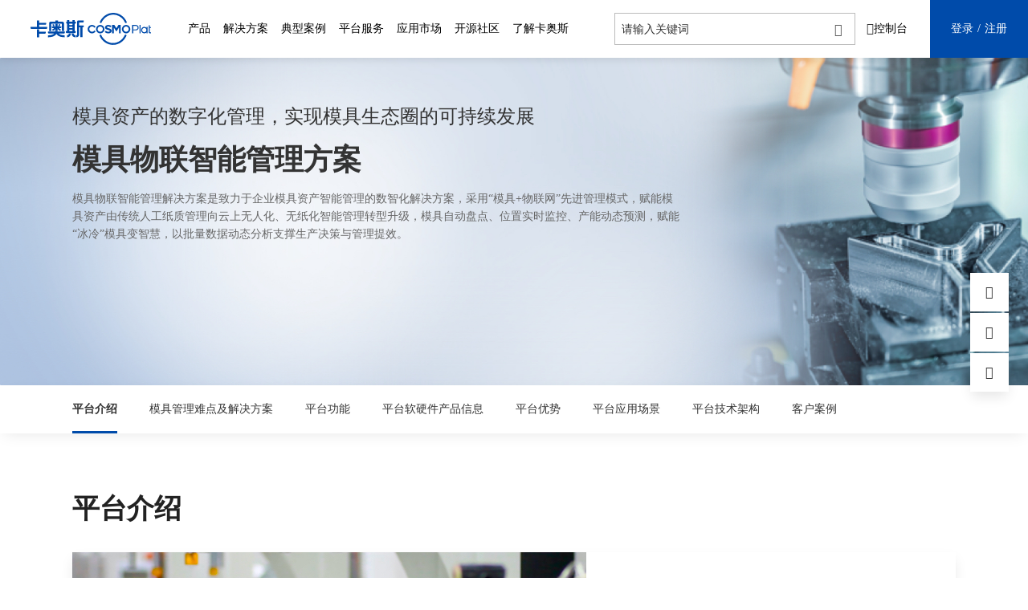

--- FILE ---
content_type: text/html; charset=utf-8
request_url: https://www.cosmoplat.com/choice?solutionId=1412304727739179010
body_size: 32019
content:
<!doctype html>
<html data-n-head-ssr lang="zh" data-n-head="%7B%22lang%22:%7B%22ssr%22:%22zh%22%7D%7D" style="height:100%">

<head>
  <meta data-n-head="ssr" charset="utf-8"><meta data-n-head="ssr" name="viewport" content="width=device-width, initial-scale=1, maximum-scale=1, user-scalable=no"><meta data-n-head="ssr" data-hid="keywords" name="keywords" content="海模智云、大数据平台、智能终端、全生命周期智能管理、卡奥斯COSMOPlat"><meta data-n-head="ssr" data-hid="description" name="description" content="基于海尔在模具资产管理中的实践，依托大数据平台+智能终端，模具资产的精准定位、自动盘点，过数据分析为生产决策提供支持，实现对模具资产的全生命周期智能管理"><title>模具物联智能管理方案-方案-卡奥斯COSMOPlat工业互联网平台</title><link data-n-head="ssr" rel="icon" type="image/x-icon" href="/favicon.ico"><link data-n-head="ssr" rel="preconnect" href="https://hd-oss.cosmoplat.com"><link data-n-head="ssr" rel="dns-prefetch" href="https://www.baidu.com"><link data-n-head="ssr" rel="dns-prefetch" href="https://hm.baidu.com"><script data-n-head="ssr" src="https://hm.baidu.com/hm.js?3dc1e032fccde81f646268ff79f8aec1" async></script><script data-n-head="ssr" src="/assets/js/iframeResizer.contentWindow.min.js" async></script><script data-n-head="ssr" src="/assets/js/swiper.animate1.0.3.min.js"></script><script data-n-head="ssr" src="https://umami.p.cosmoplat.com/script.js" async data-website-id="74d47931-583d-418d-bb2c-23e4f88c39a8"></script><script data-n-head="ssr" src="https://cdn.beschannels.com/js-sdk/collect-0.0.1.min.js"></script><link rel="stylesheet" href="/_nuxt/css/chunk-element-ui.1768556544615.css"><link rel="stylesheet" href="/_nuxt/css/chunk-cosmo.1768556544615.css"><link rel="stylesheet" href="/_nuxt/css/chunk-swiper.1768556544615.css"><link rel="stylesheet" href="/_nuxt/css/vendors/app.1768556544615.css"><link rel="stylesheet" href="/_nuxt/css/app.1768556544615.css"><link rel="stylesheet" href="/_nuxt/css/pages/choice/index.1768556544615.css"><link rel="stylesheet" href="/_nuxt/css/pages/activity/new-year-2025/index/pages/choice/index/pages/service/activities/lcode.1768556544615.css">
</head>
<style>#__nuxt{height:100%}#__layout{height:100%}.Compatibility{WIDTH:1008px;PADDING-BOTTOM:16px;PADDING-TOP:16px;PADDING-LEFT:16px;MARGIN:0 auto;PADDING-RIGHT:16px}.Compatibility-icon{WIDTH:1000px;MARGIN:64px auto}.Compatibility-icon IMG{WIDTH:40%;DISPLAY:block;margin:40px auto}.Compatibility-tip{FONT-SIZE:24px;TEXT-ALIGN:center}.CompatibilityBrowsers{OVERFLOW:hidden;MARGIN-TOP:64px}.CompatibilityBrowsers-item{WIDTH:100%;POSITION:relative;FLOAT:left;PADDING-BOTTOM:16px;PADDING-TOP:16px;PADDING-LEFT:0;PADDING-RIGHT:0}A.CompatibilityBrowsers-item{TEXT-DECORATION:none;COLOR:#3e7ac2}.CompatibilityBrowsers-divider{HEIGHT:64px;BORDER-RIGHT:#ebeef5 1px solid;RIGHT:0;POSITION:absolute;TOP:24px}.CompatibilityBrowsers-icon{HEIGHT:80px;WIDTH:80px;MARGIN:0 auto}.CompatibilityBrowsers-icon IMG{DISPLAY:block}.CompatibilityBrowsers-ieIcon IMG{HEIGHT:81px;WIDTH:88px;MARGIN-TOP:-1px;MARGIN-LEFT:-8px}.CompatibilityBrowsers-chromeIcon IMG{HEIGHT:83px;WIDTH:83px;MARGIN:-1px}.CompatibilityBrowsers-text{MARGIN-TOP:32px;TEXT-ALIGN:center}</style>

<body  style="height:100%">
  <div data-server-rendered="true" id="__nuxt"><!----><div id="__layout"><div><div data-fetch-key="data-v-31aaf2ce:0" class="cosmo-header__wrapper is-static" data-v-31aaf2ce><header class="cosmo-header" data-v-62598bb3 data-v-31aaf2ce><a href="/" class="cosmo-header-logo nuxt-link-active" data-v-71d5a1fa data-v-62598bb3><img src="/_nuxt/img/logo_blue_no.7350967.svg" alt="COSMOPlat" loading="lazy" class="logo" data-v-71d5a1fa></a> <div class="cosmo-header-nav" data-v-69c38764 data-v-62598bb3><ul class="list" data-v-69c38764><li class="cosmo-header-nav-item" data-v-69c38764><span class="label" data-v-69c38764>产品</span></li><li class="cosmo-header-nav-item" data-v-69c38764><span class="label" data-v-69c38764>解决方案</span></li><li class="cosmo-header-nav-item" data-v-69c38764><span class="label" data-v-69c38764>典型案例</span></li><li class="cosmo-header-nav-item" data-v-69c38764><span class="label" data-v-69c38764>平台服务</span></li><li class="cosmo-header-nav-item" data-v-69c38764><span class="label" data-v-69c38764>应用市场</span></li><li class="cosmo-header-nav-item" data-v-69c38764><span class="label" data-v-69c38764>开源社区</span></li><li class="cosmo-header-nav-item" data-v-69c38764><span class="label" data-v-69c38764>了解卡奥斯</span></li> <!----></ul></div> <section class="cosmo-header-toolbar" data-v-62598bb3><div class="cosmo-header-search" data-v-9cf42704 data-v-62598bb3><div class="relative h-40 flex justify-end bg-white" data-v-9cf42704><div class="relative z-999 flex bg-white"><div class="h-full max-w-424 min-w-300 flex flex-1 b b-solid b-[#bbb]"><div class="h-full f-c-c shrink-0 overflow-hidden transition-width w-0"><img src="/_nuxt/img/search.2c0912e.gif" alt="cosmo-gpt" class="block h-24 w-24"></div> <div class="flex-1 px-6"><input placeholder="请输入关键词" value="" class="h-full w-full b-0 text-14 outline-none placeholder-default"></div> <div class="h-full w-40 f-c-c shrink-0 cursor-pointer overflow-hidden bg-transparent text-[#595959]"><i class="iconfont c-icon-search"></i></div></div> <div class="h-full f-c-c cursor-pointer overflow-hidden text-20 text-[#bbb] font-bold transition-width w-0"><i class="el-icon-close"></i></div></div> <div class="absolute left-0 top-0 w-full overflow-y-auto bg-white bg-op-80 shadow-[0_0_10px_0_rgba(0,0,0,.1)] backdrop-blur-8 transition-all h-0"><div class="h-full w-full f-c-c"><span class="text-14 text-[#999]">暂无数据, 换个关键词试试~</span></div></div></div></div> <div lang="zh" class="cosmo-language" data-v-435d5955 data-v-62598bb3><a href="/en" class="cosmo-language-pointer" data-v-435d5955><i class="iconfont c-icon-diqiu" data-v-435d5955></i> <span class="cosmo-language-text" data-v-435d5955>EN</span></a></div> <div class="cosmo-header-console cursor-pointer" data-v-635b9d3b data-v-62598bb3><i class="iconfont c-icon-console" data-v-635b9d3b></i> <span data-v-635b9d3b>控制台</span></div> <div class="cosmo-header-user" data-v-21d629cd data-v-62598bb3><div class="button-group" data-v-21d629cd><div class="button-register" data-v-21d629cd>
      登录 / 注册
    </div></div></div></section></header> <div class="hidden-lg-and-up mobile" data-v-31aaf2ce><div language="cn" class="header_+hLyP" data-v-31aaf2ce><a href="/"><img src="/_nuxt/img/logo_mobile.d107bb7.svg" alt="COSMOPlat" class="logo_Yk-Yu"></a> <div class="tools_C6TKo"><div class="wrapper_V14c-"><!----> <div><i class="el-icon-search iconPlus_AaYLQ"></i></div> <!----></div> <div class="wrapper_GTqU9"><img src="/_nuxt/img/login_user_icon.479c34b.png" alt="user" class="avatar_Fg6Ro"> <!----></div> <section class="button_R9cR-" data-v-3bd2ce6a><div data-v-3bd2ce6a><div class="icon_u8WK7" data-v-3bd2ce6a><i class="line_8XGIv" data-v-3bd2ce6a></i> <i class="line_8XGIv" data-v-3bd2ce6a></i> <i class="line_8XGIv" data-v-3bd2ce6a></i></div> <div class="main_SbXoc" style="display:none;" data-v-3bd2ce6a><div class="left-menu" data-v-3bd2ce6a><div role="tablist" aria-multiselectable="true" class="el-collapse" data-v-3bd2ce6a></div></div> <div class="menu-content" data-v-f2bb613c data-v-3bd2ce6a><!----> <div role="tablist" aria-multiselectable="true" class="el-collapse" data-v-f2bb613c></div></div></div></div></section></div></div></div></div> <div id="mainPage" class="page-robot-div"><div class="zpContainer"><div id="cosmo_root" class="cosmo_choice" data-v-6d78a2fa><div class="tx_banner" style="background-image:url(http://mss.cosmoplat.com/txkfpt-public/06d554164a1d4130b8ac98a13eb94635.jpg);" data-v-58e2b012 data-v-6d78a2fa><div class="banner-content" data-v-58e2b012><div class="nap-container" data-v-58e2b012><div class="banner-slogan" data-v-58e2b012>模具资产的数字化管理，实现模具生态圈的可持续发展</div> <h1 class="banner-title" data-v-58e2b012>模具物联智能管理方案</h1> <div id="productBannerDescribe" class="banner-describe" data-v-58e2b012>模具物联智能管理解决方案是致力于企业模具资产智能管理的数智化解决方案，采用“模具+物联网”先进管理模式，赋能模具资产由传统人工纸质管理向云上无人化、无纸化智能管理转型升级，模具自动盘点、位置实时监控、产能动态预测，赋能“冰冷”模具变智慧，以批量数据动态分析支撑生产决策与管理提效。</div> <!----> <div class="cb__button-group" data-v-58e2b012><!----></div></div></div> <div class="hidden-sm-and-up" data-v-58e2b012><div class="cf__button-group" data-v-58e2b012><div class="cf__button cf__button-primary" data-v-58e2b012>
        立即购买
      </div> <div class="cf__button cf__button-outline" data-v-58e2b012>留言咨询</div></div></div></div> <div id="detail_tx_nav" class="tx_nav hidden-xs-only" data-v-40b2104a data-v-6d78a2fa><div class="nap-container" data-v-40b2104a><div class="nav_box" data-v-40b2104a><!----> <nav class="nav_wrap" data-v-40b2104a><div class="nav_scroll" data-v-40b2104a><div class="nav_list" style="transform:translateX(-0px);" data-v-40b2104a><div class="nav_item is_active" data-v-40b2104a><span data-v-40b2104a>平台介绍</span></div><div class="nav_item" data-v-40b2104a><span data-v-40b2104a>模具管理难点及解决方案</span></div><div class="nav_item" data-v-40b2104a><span data-v-40b2104a>平台功能</span></div><div class="nav_item" data-v-40b2104a><span data-v-40b2104a>平台软硬件产品信息</span></div><div class="nav_item" data-v-40b2104a><span data-v-40b2104a>平台优势</span></div><div class="nav_item" data-v-40b2104a><span data-v-40b2104a>平台应用场景</span></div><div class="nav_item" data-v-40b2104a><span data-v-40b2104a>平台技术架构</span></div><div class="nav_item" data-v-40b2104a><span data-v-40b2104a>客户案例</span></div></div></div></nav> <!----> <!----> <!----></div></div></div> <div data-v-cb1d732e data-v-6d78a2fa><div class="choice-item" data-v-cb1d732e><div id="kasjx_0" class="tx_one_minute" data-v-75845ddf data-v-cb1d732e><div class="nap-container" data-v-75845ddf><div class="module_name" data-v-0964a036 data-v-75845ddf><div class="name_cn" data-v-0964a036>平台介绍</div></div></div> <div class="media-375 hidden-sm-and-up" data-v-75845ddf><div class="understand-video" data-v-75845ddf><div class="video_plus" data-v-4949419c data-v-75845ddf><div class="video_plus_img" data-v-4949419c><img src="http://mss.cosmoplat.com/txkfpt-public/14b61765839045cf8d13f003c7204c05.jpg" alt="卡奥斯,工业互联网,智能制造,数字化转型,数字孪生" data-v-4949419c></div></div></div> <div class="px-16 pt-24 text-333 flex flex-col" data-v-75845ddf><div class="title" data-v-75845ddf>从人工到智能，模具管理正走向物联网</div> <div class="understand-desc" data-v-75845ddf>随着工业4.0标准的建立，模具管理正从传统的人工管理、条码管理向管理成本更加低、利用效率更加高、安全更加有保障的物联网管理迈进，模具物联网建设成为趋势。
模具物联智能管理平台依托物联网，通过“平台+智能终端”的形式，对模具进行全生命周期管理，个性化适应企业的实际需求，并可通过设备反馈的数据指导企业经营决策。</div> <!----></div></div> <div class="one_minute_content hidden-xs-only" data-v-75845ddf><div class="nap-container" data-v-75845ddf><div class="content_wrapper" data-v-75845ddf><div class="one_minute_left" data-v-75845ddf><div class="video_plus" data-v-4949419c data-v-75845ddf><div class="video_plus_img" data-v-4949419c><img src="http://mss.cosmoplat.com/txkfpt-public/14b61765839045cf8d13f003c7204c05.jpg" alt="卡奥斯,工业互联网,智能制造,数字化转型,数字孪生" data-v-4949419c></div></div></div> <div class="one_minute_right" data-v-75845ddf><div class="one_minute_title" data-v-75845ddf>从人工到智能，模具管理正走向物联网</div> <div class="one_minute_describe" data-v-75845ddf>随着工业4.0标准的建立，模具管理正从传统的人工管理、条码管理向管理成本更加低、利用效率更加高、安全更加有保障的物联网管理迈进，模具物联网建设成为趋势。
模具物联智能管理平台依托物联网，通过“平台+智能终端”的形式，对模具进行全生命周期管理，个性化适应企业的实际需求，并可通过设备反馈的数据指导企业经营决策。</div> <!----></div></div></div></div> <!----></div></div><div class="choice-item" data-v-cb1d732e><div id="kasjx_1" class="tx_pain_point" data-v-92a49e40 data-v-cb1d732e><div class="nap-container" data-v-92a49e40><div class="module_name" data-v-0964a036 data-v-92a49e40><div class="name_cn" data-v-0964a036>模具管理难点及解决方案</div></div></div> <ul class="media-375 hidden-sm-and-up" data-v-92a49e40><li class="list-item" data-v-92a49e40><div class="pain-point" data-v-92a49e40><div class="header" data-v-92a49e40><i class="icon el-icon-question" data-v-92a49e40></i> <div class="title" data-v-92a49e40>人工盘点问题多</div></div> <div class="desc" data-v-92a49e40>模具盘点依赖人工，导致模具管理效率低、成本高、准确性较差。      </div></div> <div class="solution" data-v-92a49e40><div class="header" data-v-92a49e40><div class="icon" data-v-92a49e40>A</div> <div class="title" data-v-92a49e40>自动盘点定位</div></div> <div class="desc" data-v-92a49e40>通过NB-IoT智能终端实现与平台的联通，实现模具状态的自主上报、自动盘点，模具位置的实时追踪，无需人工参与。</div> <i class="arrow-top" data-v-92a49e40></i></div></li><li class="list-item" data-v-92a49e40><div class="pain-point" data-v-92a49e40><div class="header" data-v-92a49e40><i class="icon el-icon-question" data-v-92a49e40></i> <div class="title" data-v-92a49e40>数据无法为运营端利用</div></div> <div class="desc" data-v-92a49e40>过程数据以纸质留存，准确性低、易损坏丢失，并且由于缺乏专业分析，过程数据很难为运营精准指导。</div></div> <div class="solution" data-v-92a49e40><div class="header" data-v-92a49e40><div class="icon" data-v-92a49e40>A</div> <div class="title" data-v-92a49e40>大数据产能分析</div></div> <div class="desc" data-v-92a49e40>对模具使用过程中的数据进行线上汇总分类，并通过合模计数、成型周期、开机率等对生产数据进行建模分析，实现生产订单和模具产能的实际校对、核准。</div> <i class="arrow-top" data-v-92a49e40></i></div></li><li class="list-item" data-v-92a49e40><div class="pain-point" data-v-92a49e40><div class="header" data-v-92a49e40><i class="icon el-icon-question" data-v-92a49e40></i> <div class="title" data-v-92a49e40>传统条码方案可用性差</div></div> <div class="desc" data-v-92a49e40>传统条码存在易损坏、易受环境干扰、金属屏蔽信号等问题，且只能被动读取。</div></div> <div class="solution" data-v-92a49e40><div class="header" data-v-92a49e40><div class="icon" data-v-92a49e40>A</div> <div class="title" data-v-92a49e40>信息自动搜集</div></div> <div class="desc" data-v-92a49e40>通过大数据平台，自动收集模具使用各环节的管理数据，并进行模具履历的生成与更新，实现模具全生命周期的可视化。</div> <i class="arrow-top" data-v-92a49e40></i></div></li><li class="list-item" data-v-92a49e40><div class="pain-point" data-v-92a49e40><div class="header" data-v-92a49e40><i class="icon el-icon-question" data-v-92a49e40></i> <div class="title" data-v-92a49e40>维护保养难以把控</div></div> <div class="desc" data-v-92a49e40>由于模具数量多、易分散，无法实时掌握设备的维护、保养周期和使用寿命等情况。</div></div> <div class="solution" data-v-92a49e40><div class="header" data-v-92a49e40><div class="icon" data-v-92a49e40>A</div> <div class="title" data-v-92a49e40>设备状态智能预测</div></div> <div class="desc" data-v-92a49e40>通过数据搜集分析，对模具使用状态进行预测，为运营维护人员提供模具维修保养预警和寿命管理服务。</div> <i class="arrow-top" data-v-92a49e40></i></div></li></ul> <div class="nap-container hidden-xs-only" data-v-92a49e40><div class="table-header" data-v-92a49e40><div class="left" data-v-92a49e40>业务难点</div> <div class="right" data-v-92a49e40>解决方案</div></div> <ul class="table-list" data-v-92a49e40><li class="table-list-item" data-v-92a49e40><div xs="24" span="8" class="left" data-v-92a49e40><div class="title" data-v-92a49e40>人工盘点问题多</div> <div class="describe" data-v-92a49e40>模具盘点依赖人工，导致模具管理效率低、成本高、准确性较差。      </div></div> <div xs="24" span="16" class="right" data-v-92a49e40><div class="title" data-v-92a49e40>自动盘点定位</div> <div class="describe" data-v-92a49e40>通过NB-IoT智能终端实现与平台的联通，实现模具状态的自主上报、自动盘点，模具位置的实时追踪，无需人工参与。</div></div></li><li class="table-list-item" data-v-92a49e40><div xs="24" span="8" class="left" data-v-92a49e40><div class="title" data-v-92a49e40>数据无法为运营端利用</div> <div class="describe" data-v-92a49e40>过程数据以纸质留存，准确性低、易损坏丢失，并且由于缺乏专业分析，过程数据很难为运营精准指导。</div></div> <div xs="24" span="16" class="right" data-v-92a49e40><div class="title" data-v-92a49e40>大数据产能分析</div> <div class="describe" data-v-92a49e40>对模具使用过程中的数据进行线上汇总分类，并通过合模计数、成型周期、开机率等对生产数据进行建模分析，实现生产订单和模具产能的实际校对、核准。</div></div></li><li class="table-list-item" data-v-92a49e40><div xs="24" span="8" class="left" data-v-92a49e40><div class="title" data-v-92a49e40>传统条码方案可用性差</div> <div class="describe" data-v-92a49e40>传统条码存在易损坏、易受环境干扰、金属屏蔽信号等问题，且只能被动读取。</div></div> <div xs="24" span="16" class="right" data-v-92a49e40><div class="title" data-v-92a49e40>信息自动搜集</div> <div class="describe" data-v-92a49e40>通过大数据平台，自动收集模具使用各环节的管理数据，并进行模具履历的生成与更新，实现模具全生命周期的可视化。</div></div></li><li class="table-list-item" data-v-92a49e40><div xs="24" span="8" class="left" data-v-92a49e40><div class="title" data-v-92a49e40>维护保养难以把控</div> <div class="describe" data-v-92a49e40>由于模具数量多、易分散，无法实时掌握设备的维护、保养周期和使用寿命等情况。</div></div> <div xs="24" span="16" class="right" data-v-92a49e40><div class="title" data-v-92a49e40>设备状态智能预测</div> <div class="describe" data-v-92a49e40>通过数据搜集分析，对模具使用状态进行预测，为运营维护人员提供模具维修保养预警和寿命管理服务。</div></div></li></ul></div></div></div><div class="choice-item" data-v-cb1d732e><div id="kasjx_2" class="tx_advantage" data-v-3ba31f28 data-v-cb1d732e><div class="nap-container" data-v-3ba31f28><div class="module_name" data-v-0964a036 data-v-3ba31f28><div class="name_cn" data-v-0964a036>平台功能</div></div> <div class="pc hidden-xs-only" data-v-3ba31f28><div class="advantage_list el-row" style="margin-left:-16px;margin-right:-16px;" data-v-3ba31f28><div class="advantage_item el-col el-col-24 el-col-xs-24 el-col-md-12 el-col-lg-12" style="padding-left:16px;padding-right:16px;" data-v-3ba31f28><div class="advantage_item_left" data-v-3ba31f28><img src="http://mss.cosmoplat.com/txkfpt-public/43c94f7b7e7645118cbff5d8f134dc96.png" alt="平台功能_卡奥斯,工业互联网,智能制造,数字化转型,数字孪生" class="advantage_icon" data-v-3ba31f28></div> <div class="advantage_item_right" data-v-3ba31f28><div class="advantage_title" data-v-3ba31f28>资产管控</div> <div class="advantage_describe" data-v-3ba31f28>模具盘点、定位监控、调拨、维修和寿命预警等，模具资产线上可视化管理</div></div></div><div class="advantage_item el-col el-col-24 el-col-xs-24 el-col-md-12 el-col-lg-12" style="padding-left:16px;padding-right:16px;" data-v-3ba31f28><div class="advantage_item_left" data-v-3ba31f28><img src="http://mss.cosmoplat.com/txkfpt-public/93dcf38606854ec18714e26607391a28.png" alt="平台功能_卡奥斯,工业互联网,智能制造,数字化转型,数字孪生" class="advantage_icon" data-v-3ba31f28></div> <div class="advantage_item_right" data-v-3ba31f28><div class="advantage_title" data-v-3ba31f28>产能管理</div> <div class="advantage_describe" data-v-3ba31f28>每日实际产量、节拍、闲置情况等产能信息可视，优化产能，提升效率</div></div></div><div class="advantage_item el-col el-col-24 el-col-xs-24 el-col-md-12 el-col-lg-12" style="padding-left:16px;padding-right:16px;" data-v-3ba31f28><div class="advantage_item_left" data-v-3ba31f28><img src="http://mss.cosmoplat.com/txkfpt-public/238f72fcea1e4a578b7dd6b5507467a0.png" alt="平台功能_卡奥斯,工业互联网,智能制造,数字化转型,数字孪生" class="advantage_icon" data-v-3ba31f28></div> <div class="advantage_item_right" data-v-3ba31f28><div class="advantage_title" data-v-3ba31f28>预测性维修</div> <div class="advantage_describe" data-v-3ba31f28>算法实现模具保养预警提醒，维修记录分析                                          </div></div></div><div class="advantage_item el-col el-col-24 el-col-xs-24 el-col-md-12 el-col-lg-12" style="padding-left:16px;padding-right:16px;" data-v-3ba31f28><div class="advantage_item_left" data-v-3ba31f28><img src="http://mss.cosmoplat.com/txkfpt-public/0b572c30cce74c3fab6edd34d1f5a0f2.png" alt="平台功能_卡奥斯,工业互联网,智能制造,数字化转型,数字孪生" class="advantage_icon" data-v-3ba31f28></div> <div class="advantage_item_right" data-v-3ba31f28><div class="advantage_title" data-v-3ba31f28>大数据分析</div> <div class="advantage_describe" data-v-3ba31f28>数据采集分析、统计记录、指标呈现、模具溯源、报表导出</div></div></div></div></div> <div class="mobile hidden-sm-and-up" data-v-3ba31f28><div class="card" data-v-3ba31f28><img src="http://mss.cosmoplat.com/txkfpt-public/43c94f7b7e7645118cbff5d8f134dc96.png" alt="平台功能_卡奥斯,工业互联网,智能制造,数字化转型,数字孪生" class="icon" data-v-3ba31f28> <div class="content" data-v-3ba31f28><div class="title" data-v-3ba31f28>资产管控</div> <div class="describe" data-v-3ba31f28>模具盘点、定位监控、调拨、维修和寿命预警等，模具资产线上可视化管理</div></div></div><div class="card" data-v-3ba31f28><img src="http://mss.cosmoplat.com/txkfpt-public/93dcf38606854ec18714e26607391a28.png" alt="平台功能_卡奥斯,工业互联网,智能制造,数字化转型,数字孪生" class="icon" data-v-3ba31f28> <div class="content" data-v-3ba31f28><div class="title" data-v-3ba31f28>产能管理</div> <div class="describe" data-v-3ba31f28>每日实际产量、节拍、闲置情况等产能信息可视，优化产能，提升效率</div></div></div><div class="card" data-v-3ba31f28><img src="http://mss.cosmoplat.com/txkfpt-public/238f72fcea1e4a578b7dd6b5507467a0.png" alt="平台功能_卡奥斯,工业互联网,智能制造,数字化转型,数字孪生" class="icon" data-v-3ba31f28> <div class="content" data-v-3ba31f28><div class="title" data-v-3ba31f28>预测性维修</div> <div class="describe" data-v-3ba31f28>算法实现模具保养预警提醒，维修记录分析                                          </div></div></div><div class="card" data-v-3ba31f28><img src="http://mss.cosmoplat.com/txkfpt-public/0b572c30cce74c3fab6edd34d1f5a0f2.png" alt="平台功能_卡奥斯,工业互联网,智能制造,数字化转型,数字孪生" class="icon" data-v-3ba31f28> <div class="content" data-v-3ba31f28><div class="title" data-v-3ba31f28>大数据分析</div> <div class="describe" data-v-3ba31f28>数据采集分析、统计记录、指标呈现、模具溯源、报表导出</div></div></div></div></div></div></div><div class="choice-item" data-v-cb1d732e><div id="kasjx_3" class="tx_app_scene" data-v-f5347576 data-v-cb1d732e><div class="nap-container" data-v-f5347576><div class="module_name" data-v-0964a036 data-v-f5347576><div class="name_cn" data-v-0964a036>平台软硬件产品信息</div></div></div> <div class="nap-container" data-v-f5347576><div class="app_scene_tab hidden-xs-only" data-v-f5347576><ul class="choice_tabs_header" data-v-f5347576><li class="choice_tabs_item is_tab_active" data-v-f5347576><span class="choice_tabs_text" data-v-f5347576>NB-IOT</span></li><li class="choice_tabs_item" data-v-f5347576><span class="choice_tabs_text" data-v-f5347576>智能终端（RFID）</span></li><li class="choice_tabs_item" data-v-f5347576><span class="choice_tabs_text" data-v-f5347576>模具物联网</span></li></ul> <ul class="choice_tabs_content" data-v-f5347576><li data-v-f5347576><div data-v-f5347576 data-v-f5347576><div class="scene_type_two" data-v-bae2c4a6 data-v-f5347576><div class="scene_img_box hidden-xs-only" data-v-bae2c4a6><img src="https://mss.cosmoplat.com/txkfpt-public/3635582c23e148c8a9c5e4ebade33d02.jpg" alt="卡奥斯,工业互联网,智能制造,数字化转型,数字孪生" class="scene_img" data-v-bae2c4a6></div> <aside class="scene_content hidden-xs-only" data-v-bae2c4a6><section data-v-bae2c4a6><p class="scene_title" data-v-bae2c4a6>NB-IOT</p> <p class="scene_describe" data-v-bae2c4a6>拥有5项独家新型实用专利技术，直采直传实现模具数字管理 </p></section> <section data-v-bae2c4a6><p class="scene_title" data-v-bae2c4a6>能够提供</p> <ul class="scene_ability_list" data-v-bae2c4a6><li class="scene_ability_item" data-v-bae2c4a6><div class="scene_ability_icon" data-v-bae2c4a6><i class="el-icon-check icon" data-v-bae2c4a6></i></div> <div data-v-bae2c4a6><p class="scene_ability_title" data-v-bae2c4a6>大容量  </p> <p class="scene_ability_describe" data-v-bae2c4a6>比现有无线连接技术增加50~100倍的连接数</p></div></li><li class="scene_ability_item" data-v-bae2c4a6><div class="scene_ability_icon" data-v-bae2c4a6><i class="el-icon-check icon" data-v-bae2c4a6></i></div> <div data-v-bae2c4a6><p class="scene_ability_title" data-v-bae2c4a6>高覆盖 </p> <p class="scene_ability_describe" data-v-bae2c4a6>比现有蜂窝网络提升20DB </p></div></li><li class="scene_ability_item" data-v-bae2c4a6><div class="scene_ability_icon" data-v-bae2c4a6><i class="el-icon-check icon" data-v-bae2c4a6></i></div> <div data-v-bae2c4a6><p class="scene_ability_title" data-v-bae2c4a6>高安全 、低功耗</p> <p class="scene_ability_describe" data-v-bae2c4a6>专用频谱,空口双向鉴权加密；借助PSM和eDRX提升设备续航 </p></div></li></ul></section> <!----></aside> <div class="mobile hidden-sm-and-up" data-v-bae2c4a6><div class="media-375 hidden-sm-and-up" data-v-bae2c4a6><img src="https://mss.cosmoplat.com/txkfpt-public/3635582c23e148c8a9c5e4ebade33d02.jpg" alt="卡奥斯,工业互联网,智能制造,数字化转型,数字孪生" class="img" data-v-bae2c4a6> <div class="content" data-v-bae2c4a6><div class="title" data-v-bae2c4a6>NB-IOT</div> <div class="description" data-v-bae2c4a6>拥有5项独家新型实用专利技术，直采直传实现模具数字管理 </div> <div data-v-bae2c4a6><div class="title" data-v-bae2c4a6>能够提供</div> <ul class="list-none" data-v-bae2c4a6><li class="flex" data-v-bae2c4a6><i class="el-icon-check icon" data-v-bae2c4a6></i> <div class="ability-info" data-v-bae2c4a6><div class="subtitle" data-v-bae2c4a6>大容量  </div> <div class="description" data-v-bae2c4a6>比现有无线连接技术增加50~100倍的连接数</div></div></li><li class="flex" data-v-bae2c4a6><i class="el-icon-check icon" data-v-bae2c4a6></i> <div class="ability-info" data-v-bae2c4a6><div class="subtitle" data-v-bae2c4a6>高覆盖 </div> <div class="description" data-v-bae2c4a6>比现有蜂窝网络提升20DB </div></div></li><li class="flex" data-v-bae2c4a6><i class="el-icon-check icon" data-v-bae2c4a6></i> <div class="ability-info" data-v-bae2c4a6><div class="subtitle" data-v-bae2c4a6>高安全 、低功耗</div> <div class="description" data-v-bae2c4a6>专用频谱,空口双向鉴权加密；借助PSM和eDRX提升设备续航 </div></div></li></ul></div> <!----></div></div></div></div></div></li><li data-v-f5347576><div style="display:none;" data-v-f5347576 data-v-f5347576><div class="scene_type_two" data-v-bae2c4a6 data-v-f5347576><div class="scene_img_box hidden-xs-only" data-v-bae2c4a6><img src="https://mss.cosmoplat.com/txkfpt-public/452bd4ae90244f35a3918329bfb1b701.jpg" alt="卡奥斯,工业互联网,智能制造,数字化转型,数字孪生" class="scene_img" data-v-bae2c4a6></div> <aside class="scene_content hidden-xs-only" data-v-bae2c4a6><section data-v-bae2c4a6><p class="scene_title" data-v-bae2c4a6>RFID</p> <p class="scene_describe" data-v-bae2c4a6>拥有十余项技术，直采直传实现模具数字管理 </p></section> <section data-v-bae2c4a6><p class="scene_title" data-v-bae2c4a6>能够提供</p> <ul class="scene_ability_list" data-v-bae2c4a6><li class="scene_ability_item" data-v-bae2c4a6><div class="scene_ability_icon" data-v-bae2c4a6><i class="el-icon-check icon" data-v-bae2c4a6></i></div> <div data-v-bae2c4a6><p class="scene_ability_title" data-v-bae2c4a6>模具赋码</p> <p class="scene_ability_describe" data-v-bae2c4a6>一物一码,严格依从GS1编码规格</p></div></li><li class="scene_ability_item" data-v-bae2c4a6><div class="scene_ability_icon" data-v-bae2c4a6><i class="el-icon-check icon" data-v-bae2c4a6></i></div> <div data-v-bae2c4a6><p class="scene_ability_title" data-v-bae2c4a6>高覆盖 </p> <p class="scene_ability_describe" data-v-bae2c4a6>复杂工厂能够实现80m信号覆盖</p></div></li><li class="scene_ability_item" data-v-bae2c4a6><div class="scene_ability_icon" data-v-bae2c4a6><i class="el-icon-check icon" data-v-bae2c4a6></i></div> <div data-v-bae2c4a6><p class="scene_ability_title" data-v-bae2c4a6>高稳定 、低功耗</p> <p class="scene_ability_describe" data-v-bae2c4a6>可强力穿透铝箔箱、冷藏箱，支持断点续传； 超低功耗设计，技术设备续航</p></div></li></ul></section> <!----></aside> <div class="mobile hidden-sm-and-up" data-v-bae2c4a6><div class="media-375 hidden-sm-and-up" data-v-bae2c4a6><img src="https://mss.cosmoplat.com/txkfpt-public/452bd4ae90244f35a3918329bfb1b701.jpg" alt="卡奥斯,工业互联网,智能制造,数字化转型,数字孪生" class="img" data-v-bae2c4a6> <div class="content" data-v-bae2c4a6><div class="title" data-v-bae2c4a6>RFID</div> <div class="description" data-v-bae2c4a6>拥有十余项技术，直采直传实现模具数字管理 </div> <div data-v-bae2c4a6><div class="title" data-v-bae2c4a6>能够提供</div> <ul class="list-none" data-v-bae2c4a6><li class="flex" data-v-bae2c4a6><i class="el-icon-check icon" data-v-bae2c4a6></i> <div class="ability-info" data-v-bae2c4a6><div class="subtitle" data-v-bae2c4a6>模具赋码</div> <div class="description" data-v-bae2c4a6>一物一码,严格依从GS1编码规格</div></div></li><li class="flex" data-v-bae2c4a6><i class="el-icon-check icon" data-v-bae2c4a6></i> <div class="ability-info" data-v-bae2c4a6><div class="subtitle" data-v-bae2c4a6>高覆盖 </div> <div class="description" data-v-bae2c4a6>复杂工厂能够实现80m信号覆盖</div></div></li><li class="flex" data-v-bae2c4a6><i class="el-icon-check icon" data-v-bae2c4a6></i> <div class="ability-info" data-v-bae2c4a6><div class="subtitle" data-v-bae2c4a6>高稳定 、低功耗</div> <div class="description" data-v-bae2c4a6>可强力穿透铝箔箱、冷藏箱，支持断点续传； 超低功耗设计，技术设备续航</div></div></li></ul></div> <!----></div></div></div></div></div></li><li data-v-f5347576><div style="display:none;" data-v-f5347576 data-v-f5347576><div class="scene_type_two" data-v-bae2c4a6 data-v-f5347576><div class="scene_img_box hidden-xs-only" data-v-bae2c4a6><img src="http://mss.cosmoplat.com/txkfpt-public/da190bc8d6d74f9aa774c439781c5389.jpg" alt="卡奥斯,工业互联网,智能制造,数字化转型,数字孪生" class="scene_img" data-v-bae2c4a6></div> <aside class="scene_content hidden-xs-only" data-v-bae2c4a6><section data-v-bae2c4a6><p class="scene_title" data-v-bae2c4a6>模具物联平台</p> <p class="scene_describe" data-v-bae2c4a6>基于卡奥斯COSMOPlat平台架构，为用户提供涵盖模具资产管理及产能分析等功能的模具物联智能管理方案</p></section> <section data-v-bae2c4a6><p class="scene_title" data-v-bae2c4a6>能够提供</p> <ul class="scene_ability_list" data-v-bae2c4a6><li class="scene_ability_item" data-v-bae2c4a6><div class="scene_ability_icon" data-v-bae2c4a6><i class="el-icon-check icon" data-v-bae2c4a6></i></div> <div data-v-bae2c4a6><p class="scene_ability_title" data-v-bae2c4a6>灵活部署能力</p> <p class="scene_ability_describe" data-v-bae2c4a6>支持SaaS化、本地化多场景部署</p></div></li><li class="scene_ability_item" data-v-bae2c4a6><div class="scene_ability_icon" data-v-bae2c4a6><i class="el-icon-check icon" data-v-bae2c4a6></i></div> <div data-v-bae2c4a6><p class="scene_ability_title" data-v-bae2c4a6>智能分析能力</p> <p class="scene_ability_describe" data-v-bae2c4a6>支持大规模数据分析</p></div></li><li class="scene_ability_item" data-v-bae2c4a6><div class="scene_ability_icon" data-v-bae2c4a6><i class="el-icon-check icon" data-v-bae2c4a6></i></div> <div data-v-bae2c4a6><p class="scene_ability_title" data-v-bae2c4a6>平台支撑能力</p> <p class="scene_ability_describe" data-v-bae2c4a6>海量高并发支撑能力</p></div></li></ul></section> <!----></aside> <div class="mobile hidden-sm-and-up" data-v-bae2c4a6><div class="media-375 hidden-sm-and-up" data-v-bae2c4a6><img src="http://mss.cosmoplat.com/txkfpt-public/da190bc8d6d74f9aa774c439781c5389.jpg" alt="卡奥斯,工业互联网,智能制造,数字化转型,数字孪生" class="img" data-v-bae2c4a6> <div class="content" data-v-bae2c4a6><div class="title" data-v-bae2c4a6>模具物联平台</div> <div class="description" data-v-bae2c4a6>基于卡奥斯COSMOPlat平台架构，为用户提供涵盖模具资产管理及产能分析等功能的模具物联智能管理方案</div> <div data-v-bae2c4a6><div class="title" data-v-bae2c4a6>能够提供</div> <ul class="list-none" data-v-bae2c4a6><li class="flex" data-v-bae2c4a6><i class="el-icon-check icon" data-v-bae2c4a6></i> <div class="ability-info" data-v-bae2c4a6><div class="subtitle" data-v-bae2c4a6>灵活部署能力</div> <div class="description" data-v-bae2c4a6>支持SaaS化、本地化多场景部署</div></div></li><li class="flex" data-v-bae2c4a6><i class="el-icon-check icon" data-v-bae2c4a6></i> <div class="ability-info" data-v-bae2c4a6><div class="subtitle" data-v-bae2c4a6>智能分析能力</div> <div class="description" data-v-bae2c4a6>支持大规模数据分析</div></div></li><li class="flex" data-v-bae2c4a6><i class="el-icon-check icon" data-v-bae2c4a6></i> <div class="ability-info" data-v-bae2c4a6><div class="subtitle" data-v-bae2c4a6>平台支撑能力</div> <div class="description" data-v-bae2c4a6>海量高并发支撑能力</div></div></li></ul></div> <!----></div></div></div></div></div></li></ul> <div data-v-f5347576></div></div></div> <div class="mobile hidden-sm-and-up" data-v-f5347576><ul class="tab-header" data-v-f5347576><li class="item is-active" data-v-f5347576><span class="inner" data-v-f5347576>NB-IOT</span></li><li class="item" data-v-f5347576><span class="inner" data-v-f5347576>智能终端（RFID）</span></li><li class="item" data-v-f5347576><span class="inner" data-v-f5347576>模具物联网</span></li></ul> <div title="NB-IOT" name="0" data-v-f5347576><div data-v-f5347576 data-v-f5347576><div class="scene_type_two" data-v-bae2c4a6 data-v-f5347576><div class="scene_img_box hidden-xs-only" data-v-bae2c4a6><img src="https://mss.cosmoplat.com/txkfpt-public/3635582c23e148c8a9c5e4ebade33d02.jpg" alt="卡奥斯,工业互联网,智能制造,数字化转型,数字孪生" class="scene_img" data-v-bae2c4a6></div> <aside class="scene_content hidden-xs-only" data-v-bae2c4a6><section data-v-bae2c4a6><p class="scene_title" data-v-bae2c4a6>NB-IOT</p> <p class="scene_describe" data-v-bae2c4a6>拥有5项独家新型实用专利技术，直采直传实现模具数字管理 </p></section> <section data-v-bae2c4a6><p class="scene_title" data-v-bae2c4a6>能够提供</p> <ul class="scene_ability_list" data-v-bae2c4a6><li class="scene_ability_item" data-v-bae2c4a6><div class="scene_ability_icon" data-v-bae2c4a6><i class="el-icon-check icon" data-v-bae2c4a6></i></div> <div data-v-bae2c4a6><p class="scene_ability_title" data-v-bae2c4a6>大容量  </p> <p class="scene_ability_describe" data-v-bae2c4a6>比现有无线连接技术增加50~100倍的连接数</p></div></li><li class="scene_ability_item" data-v-bae2c4a6><div class="scene_ability_icon" data-v-bae2c4a6><i class="el-icon-check icon" data-v-bae2c4a6></i></div> <div data-v-bae2c4a6><p class="scene_ability_title" data-v-bae2c4a6>高覆盖 </p> <p class="scene_ability_describe" data-v-bae2c4a6>比现有蜂窝网络提升20DB </p></div></li><li class="scene_ability_item" data-v-bae2c4a6><div class="scene_ability_icon" data-v-bae2c4a6><i class="el-icon-check icon" data-v-bae2c4a6></i></div> <div data-v-bae2c4a6><p class="scene_ability_title" data-v-bae2c4a6>高安全 、低功耗</p> <p class="scene_ability_describe" data-v-bae2c4a6>专用频谱,空口双向鉴权加密；借助PSM和eDRX提升设备续航 </p></div></li></ul></section> <!----></aside> <div class="mobile hidden-sm-and-up" data-v-bae2c4a6><div class="media-375 hidden-sm-and-up" data-v-bae2c4a6><img src="https://mss.cosmoplat.com/txkfpt-public/3635582c23e148c8a9c5e4ebade33d02.jpg" alt="卡奥斯,工业互联网,智能制造,数字化转型,数字孪生" class="img" data-v-bae2c4a6> <div class="content" data-v-bae2c4a6><div class="title" data-v-bae2c4a6>NB-IOT</div> <div class="description" data-v-bae2c4a6>拥有5项独家新型实用专利技术，直采直传实现模具数字管理 </div> <div data-v-bae2c4a6><div class="title" data-v-bae2c4a6>能够提供</div> <ul class="list-none" data-v-bae2c4a6><li class="flex" data-v-bae2c4a6><i class="el-icon-check icon" data-v-bae2c4a6></i> <div class="ability-info" data-v-bae2c4a6><div class="subtitle" data-v-bae2c4a6>大容量  </div> <div class="description" data-v-bae2c4a6>比现有无线连接技术增加50~100倍的连接数</div></div></li><li class="flex" data-v-bae2c4a6><i class="el-icon-check icon" data-v-bae2c4a6></i> <div class="ability-info" data-v-bae2c4a6><div class="subtitle" data-v-bae2c4a6>高覆盖 </div> <div class="description" data-v-bae2c4a6>比现有蜂窝网络提升20DB </div></div></li><li class="flex" data-v-bae2c4a6><i class="el-icon-check icon" data-v-bae2c4a6></i> <div class="ability-info" data-v-bae2c4a6><div class="subtitle" data-v-bae2c4a6>高安全 、低功耗</div> <div class="description" data-v-bae2c4a6>专用频谱,空口双向鉴权加密；借助PSM和eDRX提升设备续航 </div></div></li></ul></div> <!----></div></div></div></div></div></div><div title="智能终端（RFID）" name="1" data-v-f5347576><div style="display:none;" data-v-f5347576 data-v-f5347576><div class="scene_type_two" data-v-bae2c4a6 data-v-f5347576><div class="scene_img_box hidden-xs-only" data-v-bae2c4a6><img src="https://mss.cosmoplat.com/txkfpt-public/452bd4ae90244f35a3918329bfb1b701.jpg" alt="卡奥斯,工业互联网,智能制造,数字化转型,数字孪生" class="scene_img" data-v-bae2c4a6></div> <aside class="scene_content hidden-xs-only" data-v-bae2c4a6><section data-v-bae2c4a6><p class="scene_title" data-v-bae2c4a6>RFID</p> <p class="scene_describe" data-v-bae2c4a6>拥有十余项技术，直采直传实现模具数字管理 </p></section> <section data-v-bae2c4a6><p class="scene_title" data-v-bae2c4a6>能够提供</p> <ul class="scene_ability_list" data-v-bae2c4a6><li class="scene_ability_item" data-v-bae2c4a6><div class="scene_ability_icon" data-v-bae2c4a6><i class="el-icon-check icon" data-v-bae2c4a6></i></div> <div data-v-bae2c4a6><p class="scene_ability_title" data-v-bae2c4a6>模具赋码</p> <p class="scene_ability_describe" data-v-bae2c4a6>一物一码,严格依从GS1编码规格</p></div></li><li class="scene_ability_item" data-v-bae2c4a6><div class="scene_ability_icon" data-v-bae2c4a6><i class="el-icon-check icon" data-v-bae2c4a6></i></div> <div data-v-bae2c4a6><p class="scene_ability_title" data-v-bae2c4a6>高覆盖 </p> <p class="scene_ability_describe" data-v-bae2c4a6>复杂工厂能够实现80m信号覆盖</p></div></li><li class="scene_ability_item" data-v-bae2c4a6><div class="scene_ability_icon" data-v-bae2c4a6><i class="el-icon-check icon" data-v-bae2c4a6></i></div> <div data-v-bae2c4a6><p class="scene_ability_title" data-v-bae2c4a6>高稳定 、低功耗</p> <p class="scene_ability_describe" data-v-bae2c4a6>可强力穿透铝箔箱、冷藏箱，支持断点续传； 超低功耗设计，技术设备续航</p></div></li></ul></section> <!----></aside> <div class="mobile hidden-sm-and-up" data-v-bae2c4a6><div class="media-375 hidden-sm-and-up" data-v-bae2c4a6><img src="https://mss.cosmoplat.com/txkfpt-public/452bd4ae90244f35a3918329bfb1b701.jpg" alt="卡奥斯,工业互联网,智能制造,数字化转型,数字孪生" class="img" data-v-bae2c4a6> <div class="content" data-v-bae2c4a6><div class="title" data-v-bae2c4a6>RFID</div> <div class="description" data-v-bae2c4a6>拥有十余项技术，直采直传实现模具数字管理 </div> <div data-v-bae2c4a6><div class="title" data-v-bae2c4a6>能够提供</div> <ul class="list-none" data-v-bae2c4a6><li class="flex" data-v-bae2c4a6><i class="el-icon-check icon" data-v-bae2c4a6></i> <div class="ability-info" data-v-bae2c4a6><div class="subtitle" data-v-bae2c4a6>模具赋码</div> <div class="description" data-v-bae2c4a6>一物一码,严格依从GS1编码规格</div></div></li><li class="flex" data-v-bae2c4a6><i class="el-icon-check icon" data-v-bae2c4a6></i> <div class="ability-info" data-v-bae2c4a6><div class="subtitle" data-v-bae2c4a6>高覆盖 </div> <div class="description" data-v-bae2c4a6>复杂工厂能够实现80m信号覆盖</div></div></li><li class="flex" data-v-bae2c4a6><i class="el-icon-check icon" data-v-bae2c4a6></i> <div class="ability-info" data-v-bae2c4a6><div class="subtitle" data-v-bae2c4a6>高稳定 、低功耗</div> <div class="description" data-v-bae2c4a6>可强力穿透铝箔箱、冷藏箱，支持断点续传； 超低功耗设计，技术设备续航</div></div></li></ul></div> <!----></div></div></div></div></div></div><div title="模具物联网" name="2" data-v-f5347576><div style="display:none;" data-v-f5347576 data-v-f5347576><div class="scene_type_two" data-v-bae2c4a6 data-v-f5347576><div class="scene_img_box hidden-xs-only" data-v-bae2c4a6><img src="http://mss.cosmoplat.com/txkfpt-public/da190bc8d6d74f9aa774c439781c5389.jpg" alt="卡奥斯,工业互联网,智能制造,数字化转型,数字孪生" class="scene_img" data-v-bae2c4a6></div> <aside class="scene_content hidden-xs-only" data-v-bae2c4a6><section data-v-bae2c4a6><p class="scene_title" data-v-bae2c4a6>模具物联平台</p> <p class="scene_describe" data-v-bae2c4a6>基于卡奥斯COSMOPlat平台架构，为用户提供涵盖模具资产管理及产能分析等功能的模具物联智能管理方案</p></section> <section data-v-bae2c4a6><p class="scene_title" data-v-bae2c4a6>能够提供</p> <ul class="scene_ability_list" data-v-bae2c4a6><li class="scene_ability_item" data-v-bae2c4a6><div class="scene_ability_icon" data-v-bae2c4a6><i class="el-icon-check icon" data-v-bae2c4a6></i></div> <div data-v-bae2c4a6><p class="scene_ability_title" data-v-bae2c4a6>灵活部署能力</p> <p class="scene_ability_describe" data-v-bae2c4a6>支持SaaS化、本地化多场景部署</p></div></li><li class="scene_ability_item" data-v-bae2c4a6><div class="scene_ability_icon" data-v-bae2c4a6><i class="el-icon-check icon" data-v-bae2c4a6></i></div> <div data-v-bae2c4a6><p class="scene_ability_title" data-v-bae2c4a6>智能分析能力</p> <p class="scene_ability_describe" data-v-bae2c4a6>支持大规模数据分析</p></div></li><li class="scene_ability_item" data-v-bae2c4a6><div class="scene_ability_icon" data-v-bae2c4a6><i class="el-icon-check icon" data-v-bae2c4a6></i></div> <div data-v-bae2c4a6><p class="scene_ability_title" data-v-bae2c4a6>平台支撑能力</p> <p class="scene_ability_describe" data-v-bae2c4a6>海量高并发支撑能力</p></div></li></ul></section> <!----></aside> <div class="mobile hidden-sm-and-up" data-v-bae2c4a6><div class="media-375 hidden-sm-and-up" data-v-bae2c4a6><img src="http://mss.cosmoplat.com/txkfpt-public/da190bc8d6d74f9aa774c439781c5389.jpg" alt="卡奥斯,工业互联网,智能制造,数字化转型,数字孪生" class="img" data-v-bae2c4a6> <div class="content" data-v-bae2c4a6><div class="title" data-v-bae2c4a6>模具物联平台</div> <div class="description" data-v-bae2c4a6>基于卡奥斯COSMOPlat平台架构，为用户提供涵盖模具资产管理及产能分析等功能的模具物联智能管理方案</div> <div data-v-bae2c4a6><div class="title" data-v-bae2c4a6>能够提供</div> <ul class="list-none" data-v-bae2c4a6><li class="flex" data-v-bae2c4a6><i class="el-icon-check icon" data-v-bae2c4a6></i> <div class="ability-info" data-v-bae2c4a6><div class="subtitle" data-v-bae2c4a6>灵活部署能力</div> <div class="description" data-v-bae2c4a6>支持SaaS化、本地化多场景部署</div></div></li><li class="flex" data-v-bae2c4a6><i class="el-icon-check icon" data-v-bae2c4a6></i> <div class="ability-info" data-v-bae2c4a6><div class="subtitle" data-v-bae2c4a6>智能分析能力</div> <div class="description" data-v-bae2c4a6>支持大规模数据分析</div></div></li><li class="flex" data-v-bae2c4a6><i class="el-icon-check icon" data-v-bae2c4a6></i> <div class="ability-info" data-v-bae2c4a6><div class="subtitle" data-v-bae2c4a6>平台支撑能力</div> <div class="description" data-v-bae2c4a6>海量高并发支撑能力</div></div></li></ul></div> <!----></div></div></div></div></div></div></div></div></div><div class="choice-item" data-v-cb1d732e><div id="kasjx_4" class="tx_product_advantage" data-v-71d236a9 data-v-cb1d732e><div class="nap-container" data-v-71d236a9><div class="module_name" data-v-0964a036 data-v-71d236a9><div class="name_cn" data-v-0964a036>平台优势</div></div></div> <div class="nap-container hidden-xs-only" data-v-71d236a9><div class="advantage_row el-row" style="margin-left:-19px;margin-right:-19px;" data-v-71d236a9><div class="advantage_col el-col el-col-24 el-col-xs-24 el-col-md-12 el-col-lg-12" style="padding-left:19px;padding-right:19px;" data-v-71d236a9><div class="advantage_item" data-v-71d236a9><img alt="平台优势_卡奥斯,工业互联网,智能制造,数字化转型,数字孪生" class="advantage_icon" data-v-71d236a9> <div class="advantage_title" data-v-71d236a9>数据管理精细化</div> <div class="advantage_describe" data-v-71d236a9>数据下钻到每套模具，模具的基本信息，地理位置，产量、率等信息一目了然</div></div></div><div class="advantage_col el-col el-col-24 el-col-xs-24 el-col-md-12 el-col-lg-12" style="padding-left:19px;padding-right:19px;" data-v-71d236a9><div class="advantage_item" data-v-71d236a9><img alt="平台优势_卡奥斯,工业互联网,智能制造,数字化转型,数字孪生" class="advantage_icon" data-v-71d236a9> <div class="advantage_title" data-v-71d236a9>模具管理可视化</div> <div class="advantage_describe" data-v-71d236a9>以物联网大数据为最佳体验，模具管理全流程可视，实现降本增效</div></div></div><div class="advantage_col el-col el-col-24 el-col-xs-24 el-col-md-12 el-col-lg-12" style="padding-left:19px;padding-right:19px;" data-v-71d236a9><div class="advantage_item" data-v-71d236a9><img alt="平台优势_卡奥斯,工业互联网,智能制造,数字化转型,数字孪生" class="advantage_icon" data-v-71d236a9> <div class="advantage_title" data-v-71d236a9>模具监控便捷化</div> <div class="advantage_describe" data-v-71d236a9>支持PC和手机多端操作,随时随地监控模具情况，并可实现厂端直接管理操作</div></div></div><div class="advantage_col el-col el-col-24 el-col-xs-24 el-col-md-12 el-col-lg-12" style="padding-left:19px;padding-right:19px;" data-v-71d236a9><div class="advantage_item" data-v-71d236a9><img alt="平台优势_卡奥斯,工业互联网,智能制造,数字化转型,数字孪生" class="advantage_icon" data-v-71d236a9> <div class="advantage_title" data-v-71d236a9>资产盘点远程化</div> <div class="advantage_describe" data-v-71d236a9>实现模具资产信息的云化精准管理。无需到达现场校对，自动盘点，且数据永久保存云端</div></div></div></div></div> <ul class="media-375 hidden-sm-and-up" data-v-71d236a9><li class="list-item" data-v-71d236a9><img alt="平台优势_卡奥斯,工业互联网,智能制造,数字化转型,数字孪生" class="advantage-img" data-v-71d236a9> <div class="title" data-v-71d236a9>数据管理精细化</div> <div class="desc" data-v-71d236a9>数据下钻到每套模具，模具的基本信息，地理位置，产量、率等信息一目了然</div></li><li class="list-item" data-v-71d236a9><img alt="平台优势_卡奥斯,工业互联网,智能制造,数字化转型,数字孪生" class="advantage-img" data-v-71d236a9> <div class="title" data-v-71d236a9>模具管理可视化</div> <div class="desc" data-v-71d236a9>以物联网大数据为最佳体验，模具管理全流程可视，实现降本增效</div></li><li class="list-item" data-v-71d236a9><img alt="平台优势_卡奥斯,工业互联网,智能制造,数字化转型,数字孪生" class="advantage-img" data-v-71d236a9> <div class="title" data-v-71d236a9>模具监控便捷化</div> <div class="desc" data-v-71d236a9>支持PC和手机多端操作,随时随地监控模具情况，并可实现厂端直接管理操作</div></li><li class="list-item" data-v-71d236a9><img alt="平台优势_卡奥斯,工业互联网,智能制造,数字化转型,数字孪生" class="advantage-img" data-v-71d236a9> <div class="title" data-v-71d236a9>资产盘点远程化</div> <div class="desc" data-v-71d236a9>实现模具资产信息的云化精准管理。无需到达现场校对，自动盘点，且数据永久保存云端</div></li></ul></div></div><div class="choice-item" data-v-cb1d732e><div id="kasjx_5" class="tx_panorama" data-v-4920e2e8 data-v-cb1d732e><div class="nap-container" data-v-4920e2e8><div class="module_name" data-v-0964a036 data-v-4920e2e8><div class="name_cn" data-v-0964a036>平台应用场景</div></div></div> <div class="nap-container hidden-xs-only" data-v-4920e2e8><div class="panorama_list el-row" style="margin-left:-16px;margin-right:-16px;" data-v-4920e2e8><div class="panorama_item_box el-col el-col-24 el-col-xs-24 el-col-md-12 el-col-lg-8" style="padding-left:16px;padding-right:16px;" data-v-4920e2e8><div class="panorama_item" data-v-4920e2e8><div data-v-4920e2e8><img src="http://mss.cosmoplat.com/txkfpt-public/6c8b2b16154349ac87f14415064a00b2.jpg" alt="平台应用场景_卡奥斯,工业互联网,智能制造,数字化转型,数字孪生" class="panorama_img" data-v-4920e2e8></div> <div class="panorama_content" data-v-4920e2e8><div class="panorama_title" data-v-4920e2e8> 自动盘点定位</div> <div class="panorama_describe" data-v-4920e2e8>通过NB-IoT智能终端iM智端-NII自主上报模具状态， 实现无人到现场的自动盘点</div></div> <!----></div></div><div class="panorama_item_box el-col el-col-24 el-col-xs-24 el-col-md-12 el-col-lg-8" style="padding-left:16px;padding-right:16px;" data-v-4920e2e8><div class="panorama_item" data-v-4920e2e8><div data-v-4920e2e8><img src="http://mss.cosmoplat.com/txkfpt-public/d1bee4bcf5924f5eb264a91dfb07e2b2.jpg" alt="平台应用场景_卡奥斯,工业互联网,智能制造,数字化转型,数字孪生" class="panorama_img" data-v-4920e2e8></div> <div class="panorama_content" data-v-4920e2e8><div class="panorama_title" data-v-4920e2e8>位置监控</div> <div class="panorama_describe" data-v-4920e2e8>追踪模具位置，自动生成移动轨迹，随时监控调拨                </div></div> <!----></div></div><div class="panorama_item_box el-col el-col-24 el-col-xs-24 el-col-md-12 el-col-lg-8" style="padding-left:16px;padding-right:16px;" data-v-4920e2e8><div class="panorama_item" data-v-4920e2e8><div data-v-4920e2e8><img src="http://mss.cosmoplat.com/txkfpt-public/326a51e2aafb4009ad268e4ad5fad808.jpg" alt="平台应用场景_卡奥斯,工业互联网,智能制造,数字化转型,数字孪生" class="panorama_img" data-v-4920e2e8></div> <div class="panorama_content" data-v-4920e2e8><div class="panorama_title" data-v-4920e2e8>模具溯源</div> <div class="panorama_describe" data-v-4920e2e8>平台收集模具使用各环节管理数据，自动生成模具履历，模具全生命周期可视、可追溯。</div></div> <!----></div></div><div class="panorama_item_box el-col el-col-24 el-col-xs-24 el-col-md-12 el-col-lg-8" style="padding-left:16px;padding-right:16px;" data-v-4920e2e8><div class="panorama_item" data-v-4920e2e8><div data-v-4920e2e8><img src="http://mss.cosmoplat.com/txkfpt-public/a4b1415f57db4ba3a158159f7b960975.jpg" alt="平台应用场景_卡奥斯,工业互联网,智能制造,数字化转型,数字孪生" class="panorama_img" data-v-4920e2e8></div> <div class="panorama_content" data-v-4920e2e8><div class="panorama_title" data-v-4920e2e8>产能分析</div> <div class="panorama_describe" data-v-4920e2e8>通过合模计数、成型周期、开机率等生产数据建模分析，实现生产订单和模具产能的实际校核。</div></div> <!----></div></div><div class="panorama_item_box el-col el-col-24 el-col-xs-24 el-col-md-12 el-col-lg-8" style="padding-left:16px;padding-right:16px;" data-v-4920e2e8><div class="panorama_item" data-v-4920e2e8><div data-v-4920e2e8><img src="http://mss.cosmoplat.com/txkfpt-public/c6b28fda68fd4d36b333423561e2267e.jpg" alt="平台应用场景_卡奥斯,工业互联网,智能制造,数字化转型,数字孪生" class="panorama_img" data-v-4920e2e8></div> <div class="panorama_content" data-v-4920e2e8><div class="panorama_title" data-v-4920e2e8>维保预警</div> <div class="panorama_describe" data-v-4920e2e8>数据分析结果驱动预测性维护保养，提高人工决策质量。                </div></div> <!----></div></div><div class="panorama_item_box el-col el-col-24 el-col-xs-24 el-col-md-12 el-col-lg-8" style="padding-left:16px;padding-right:16px;" data-v-4920e2e8><div class="panorama_item" data-v-4920e2e8><div data-v-4920e2e8><img src="http://mss.cosmoplat.com/txkfpt-public/7165a3dcd9f04591af3e01fa6f0ea1e5.jpg" alt="平台应用场景_卡奥斯,工业互联网,智能制造,数字化转型,数字孪生" class="panorama_img" data-v-4920e2e8></div> <div class="panorama_content" data-v-4920e2e8><div class="panorama_title" data-v-4920e2e8>寿命管理</div> <div class="panorama_describe" data-v-4920e2e8>平台自动计算模具剩余使用寿命，预警超寿命生产任务，保障产品良品率。</div></div> <!----></div></div></div></div> <ul class="media-375 hidden-sm-and-up" data-v-4920e2e8><li class="list-item" data-v-4920e2e8><img src="http://mss.cosmoplat.com/txkfpt-public/6c8b2b16154349ac87f14415064a00b2.jpg" alt="平台应用场景_卡奥斯,工业互联网,智能制造,数字化转型,数字孪生" class="panorama-img" data-v-4920e2e8> <div class="content" data-v-4920e2e8><div class="title" data-v-4920e2e8> 自动盘点定位</div> <div class="desc" data-v-4920e2e8>通过NB-IoT智能终端iM智端-NII自主上报模具状态， 实现无人到现场的自动盘点</div> <!----></div></li><li class="list-item" data-v-4920e2e8><img src="http://mss.cosmoplat.com/txkfpt-public/d1bee4bcf5924f5eb264a91dfb07e2b2.jpg" alt="平台应用场景_卡奥斯,工业互联网,智能制造,数字化转型,数字孪生" class="panorama-img" data-v-4920e2e8> <div class="content" data-v-4920e2e8><div class="title" data-v-4920e2e8>位置监控</div> <div class="desc" data-v-4920e2e8>追踪模具位置，自动生成移动轨迹，随时监控调拨                </div> <!----></div></li><li class="list-item" data-v-4920e2e8><img src="http://mss.cosmoplat.com/txkfpt-public/326a51e2aafb4009ad268e4ad5fad808.jpg" alt="平台应用场景_卡奥斯,工业互联网,智能制造,数字化转型,数字孪生" class="panorama-img" data-v-4920e2e8> <div class="content" data-v-4920e2e8><div class="title" data-v-4920e2e8>模具溯源</div> <div class="desc" data-v-4920e2e8>平台收集模具使用各环节管理数据，自动生成模具履历，模具全生命周期可视、可追溯。</div> <!----></div></li><li class="list-item" data-v-4920e2e8><img src="http://mss.cosmoplat.com/txkfpt-public/a4b1415f57db4ba3a158159f7b960975.jpg" alt="平台应用场景_卡奥斯,工业互联网,智能制造,数字化转型,数字孪生" class="panorama-img" data-v-4920e2e8> <div class="content" data-v-4920e2e8><div class="title" data-v-4920e2e8>产能分析</div> <div class="desc" data-v-4920e2e8>通过合模计数、成型周期、开机率等生产数据建模分析，实现生产订单和模具产能的实际校核。</div> <!----></div></li><li class="list-item" data-v-4920e2e8><img src="http://mss.cosmoplat.com/txkfpt-public/c6b28fda68fd4d36b333423561e2267e.jpg" alt="平台应用场景_卡奥斯,工业互联网,智能制造,数字化转型,数字孪生" class="panorama-img" data-v-4920e2e8> <div class="content" data-v-4920e2e8><div class="title" data-v-4920e2e8>维保预警</div> <div class="desc" data-v-4920e2e8>数据分析结果驱动预测性维护保养，提高人工决策质量。                </div> <!----></div></li><li class="list-item" data-v-4920e2e8><img src="http://mss.cosmoplat.com/txkfpt-public/7165a3dcd9f04591af3e01fa6f0ea1e5.jpg" alt="平台应用场景_卡奥斯,工业互联网,智能制造,数字化转型,数字孪生" class="panorama-img" data-v-4920e2e8> <div class="content" data-v-4920e2e8><div class="title" data-v-4920e2e8>寿命管理</div> <div class="desc" data-v-4920e2e8>平台自动计算模具剩余使用寿命，预警超寿命生产任务，保障产品良品率。</div> <!----></div></li></ul></div></div><div class="choice-item" data-v-cb1d732e><div id="kasjx_6" class="tx_app_scene" data-v-f5347576 data-v-cb1d732e><div class="nap-container" data-v-f5347576><div class="module_name" data-v-0964a036 data-v-f5347576><div class="name_cn" data-v-0964a036>平台技术架构</div></div></div> <div class="nap-container" data-v-f5347576><div class="app_scene_tab hidden-xs-only" data-v-f5347576><!----> <ul class="choice_tabs_content" data-v-f5347576><li data-v-f5347576><div data-v-f5347576 data-v-f5347576><div product-name="模具物联智能管理方案" class="scene_type_one" data-v-488a4520 data-v-f5347576><div class="pc hidden-xs-only" data-v-488a4520><div class="scene_describe" data-v-488a4520>              </div> <div class="scene_img_box" data-v-488a4520><img src="https://mss.cosmoplat.com/txkfpt-public/d1c84c88ee4e4ae382acf443ea82d6bf.png" alt="卡奥斯,工业互联网,智能制造,数字化转型,数字孪生" class="scene_img" data-v-488a4520></div></div> <div class="mobile hidden-sm-and-up" data-v-488a4520><div class="describe" data-v-488a4520>              </div> <img src="https://mss.cosmoplat.com/txkfpt-public/d1c84c88ee4e4ae382acf443ea82d6bf.png" alt="卡奥斯,工业互联网,智能制造,数字化转型,数字孪生" class="img" data-v-488a4520></div></div></div></li></ul> <div data-v-f5347576></div></div></div> <div class="mobile hidden-sm-and-up" data-v-f5347576><!----> <div title="  " name="0" data-v-f5347576><div data-v-f5347576 data-v-f5347576><div product-name="模具物联智能管理方案" class="scene_type_one" data-v-488a4520 data-v-f5347576><div class="pc hidden-xs-only" data-v-488a4520><div class="scene_describe" data-v-488a4520>              </div> <div class="scene_img_box" data-v-488a4520><img src="https://mss.cosmoplat.com/txkfpt-public/d1c84c88ee4e4ae382acf443ea82d6bf.png" alt="卡奥斯,工业互联网,智能制造,数字化转型,数字孪生" class="scene_img" data-v-488a4520></div></div> <div class="mobile hidden-sm-and-up" data-v-488a4520><div class="describe" data-v-488a4520>              </div> <img src="https://mss.cosmoplat.com/txkfpt-public/d1c84c88ee4e4ae382acf443ea82d6bf.png" alt="卡奥斯,工业互联网,智能制造,数字化转型,数字孪生" class="img" data-v-488a4520></div></div></div></div></div></div></div><div class="choice-item" data-v-cb1d732e><div id="kasjx_7" class="tx_case" data-v-429cad0a data-v-cb1d732e><div class="media-375 hidden-sm-and-up" data-v-429cad0a><div class="module_name" data-v-0964a036 data-v-429cad0a><div class="name_cn" data-v-0964a036>客户案例</div></div> <!----><!----><!----></div> <div class="hidden-xs-only" data-v-429cad0a><div class="nap-container" data-v-429cad0a><div class="module_name" data-v-0964a036 data-v-429cad0a><div class="name_cn" data-v-0964a036>客户案例</div></div></div> <div id="choice-case-pc" data-v-429cad0a><div class="swiper-wrapper" data-v-429cad0a><div class="swiper-slide" data-v-429cad0a><div class="nap-container" data-v-429cad0a><div class="tx_case_item" style="background-image:url(https://mss.cosmoplat.com/txkfpt-public/fa1567b7bc5d4b1a8fe832709d16c386.jpg);" data-v-429cad0a><div class="content" data-v-429cad0a><div data-v-429cad0a><div class="title" data-v-429cad0a>某电气企业智慧模具物联平台</div> <div class="describe" data-v-429cad0a>通过“物联+平台+SaaS”的创新模式为企业提供智能物联解决方案，投入小、周期短、效率高，企业实时基于业务的需求智能、敏捷的对模具进行管理，而无额外硬件投入，显著提高其管理效率。目前已实现模具管理效率提升51%，工厂模具故障率由7.5%降低至4%，相关方增值分享，总维修成本节约28万/年，企业节约维修费26万/年，资源方售后成本节约2万/年。</div></div> <div class="quota-list" data-v-429cad0a><div class="quota-item" data-v-429cad0a><div class="quota-head" data-v-429cad0a><div class="quota-num" data-v-429cad0a>
                        51
                        <div class="quota-box" data-v-429cad0a><div class="case_text3" data-v-429cad0a>%</div> <i class="iconfont c-icon-shangshengjiantou text-green2 case-flag-img" data-v-429cad0a></i> <!----></div></div></div> <div class="quota-name" data-v-429cad0a>模具管理效率</div></div><div class="quota-item" data-v-429cad0a><div class="quota-head" data-v-429cad0a><div class="quota-num" data-v-429cad0a>
                        70
                        <div class="quota-box" data-v-429cad0a><div class="case_text3" data-v-429cad0a>%</div> <i class="iconfont c-icon-shangshengjiantou text-green2 case-flag-img" data-v-429cad0a></i> <!----></div></div></div> <div class="quota-name" data-v-429cad0a>订单排产准确率</div></div><div class="quota-item" data-v-429cad0a><div class="quota-head" data-v-429cad0a><div class="quota-num" data-v-429cad0a>
                        3
                        <div class="quota-box" data-v-429cad0a><div class="case_text3" data-v-429cad0a>%</div> <i class="iconfont c-icon-shangshengjiantou text-green2 case-flag-img" data-v-429cad0a></i> <!----></div></div></div> <div class="quota-name" data-v-429cad0a>订单交付履约率</div></div><div class="quota-item" data-v-429cad0a><div class="quota-head" data-v-429cad0a><div class="quota-num" data-v-429cad0a>
                        28
                        <div class="quota-box" data-v-429cad0a><div class="case_text3" data-v-429cad0a>万元</div> <!----> <i class="iconfont c-icon-xiajiangjiantou text-red case-flag-img" data-v-429cad0a></i></div></div></div> <div class="quota-name" data-v-429cad0a>年度总维修成本</div></div><div class="quota-item" data-v-429cad0a><div class="quota-head" data-v-429cad0a><div class="quota-num" data-v-429cad0a>
                        4
                        <div class="quota-box" data-v-429cad0a><div class="case_text3" data-v-429cad0a>%</div> <!----> <i class="iconfont c-icon-xiajiangjiantou text-red case-flag-img" data-v-429cad0a></i></div></div></div> <div class="quota-name" data-v-429cad0a>模具故障率至</div></div></div> <a href="/case?id=1542685211825360897" target="_blank" rel="noopener noreferrer" data-v-429cad0a><button class="button" data-v-429cad0a><span data-v-429cad0a>查看详情</span> <i class="el-icon-arrow-right icon" data-v-429cad0a></i></button></a></div> <!----></div></div></div></div></div> <div class="swiper-pagination__choice-case" data-v-429cad0a></div></div> <!----></div></div></div> <!----> <!----> <div class="buy-product-view" data-v-31181910 data-v-6d78a2fa><div class="el-dialog__wrapper" style="display:none;" data-v-31181910><div role="dialog" aria-modal="true" aria-label="购买产品" class="el-dialog" style="margin-top:15vh;"><div class="el-dialog__header"><span class="el-dialog__title">购买产品</span><button type="button" aria-label="Close" class="el-dialog__headerbtn"><i class="el-dialog__close el-icon el-icon-close"></i></button></div><!----><div class="el-dialog__footer"><div class="operationArea" data-v-31181910><div class="line-view" data-v-31181910></div> <div class="price-box" data-v-31181910><div class="price-c" data-v-31181910><span data-v-31181910>总价：</span> <span class="prices-value" data-v-31181910>￥0.00</span></div> <div class="price-remark" style="display:none;" data-v-31181910><span class="source" style="display:none;" data-v-31181910>￥</span> <span class="save hidden-origin" style="display:none;" data-v-31181910>￥</span></div></div> <div class="button-box" data-v-31181910><button type="button" class="el-button el-button--info" data-v-31181910><!----><!----><span>取消</span></button> <button type="button" class="el-button el-button--primary" data-v-31181910><!----><!----><span>立即下单</span></button></div></div></div></div></div> <!----></div> <div class="buy-product-view" data-v-0ad68eb8 data-v-6d78a2fa><div class="el-dialog__wrapper" style="display:none;" data-v-0ad68eb8><div role="dialog" aria-modal="true" aria-label="购买" class="el-dialog" style="margin-top:15vh;"><div class="el-dialog__header"><span class="el-dialog__title">购买</span><button type="button" aria-label="Close" class="el-dialog__headerbtn"><i class="el-dialog__close el-icon el-icon-close"></i></button></div><!----><div class="el-dialog__footer"><div class="operationArea" data-v-0ad68eb8><div class="price-c" data-v-0ad68eb8><span data-v-0ad68eb8>总价：</span> <span class="prices-value" data-v-0ad68eb8>￥0.00</span></div> <div class="button-box" data-v-0ad68eb8><button type="button" class="el-button el-button--info" data-v-0ad68eb8><!----><!----><span>取消</span></button> <button type="button" class="el-button el-button--primary" data-v-0ad68eb8><!----><!----><span>立即下单</span></button></div></div></div></div></div> <!----></div> <div class="el-dialog__wrapper" style="display:none;" data-v-afa6043e data-v-6d78a2fa><div role="dialog" aria-modal="true" aria-label="申请成功" class="el-dialog" style="margin-top:15vh;"><div class="el-dialog__header"><span class="el-dialog__title">申请成功</span><button type="button" aria-label="Close" class="el-dialog__headerbtn"><i class="el-dialog__close el-icon el-icon-close"></i></button></div><!----><div class="el-dialog__footer"><div class="operationArea" data-v-afa6043e><button type="button" class="el-button el-button--default" data-v-afa6043e><!----><!----><span>立即体验</span></button></div></div></div></div> <div class="el-dialog__wrapper" style="display:none;" data-v-79c0eb38 data-v-6d78a2fa><div role="dialog" aria-modal="true" aria-label="请先完善账号信息" class="el-dialog" style="margin-top:15vh;"><div class="el-dialog__header"><span class="el-dialog__title">请先完善账号信息</span><button type="button" aria-label="Close" class="el-dialog__headerbtn"><i class="el-dialog__close el-icon el-icon-close"></i></button></div><!----><div class="el-dialog__footer"><div class="operationArea" data-v-79c0eb38><button type="button" class="el-button el-button--default" data-v-79c0eb38><!----><!----><span>提交申请</span></button></div></div></div></div></div></div> <div class="cosmo-sidebar" data-v-90e8a634><!----> <div class="hidden-xs-only" data-v-90e8a634><div class="float-sidebar" data-v-907aa79c data-v-90e8a634><div class="hidden-xs-only" data-v-907aa79c><div class="float-sidebar-item" data-v-907aa79c><div class="fs_icon-wrapper cursor-pointer" data-v-907aa79c><i class="iconfont c-icon-kefu" data-v-907aa79c></i></div> <div class="float-sidebar-tooltip tooltip-customer" style="display:none;" data-v-907aa79c><span data-v-907aa79c>Hi,有什么问题可以帮您？</span> <div class="tooltip_customer_buttons" data-v-907aa79c><button class="tooltip-customer-button" data-v-907aa79c>
            人工客服
          </button></div></div></div> <div class="float-sidebar-item" data-v-907aa79c><i class="iconfont c-icon-phone-outline" data-v-907aa79c></i> <div class="float-sidebar-tooltip tooltip-chat" style="display:none;" data-v-907aa79c><div class="mb-20" data-v-907aa79c><p class="tooltip-chat-text" data-v-907aa79c>
            咨询电话：
          </p> <p class="tooltip-chat-number" data-v-907aa79c>
            400-135-7277
          </p></div> <div class="mb-20" data-v-907aa79c><p class="tooltip-chat-text" data-v-907aa79c>
            咨询邮箱
          </p> <p class="tooltip-chat-email" data-v-907aa79c>
            market@cosmoplat.com
          </p></div> <div class="clickable" data-v-907aa79c><p class="tooltip-chat-text" data-v-907aa79c>
            建议反馈
          </p> <p class="tooltip-chat-intro" data-v-907aa79c>
            倾听您宝贵的建议与反馈
          </p></div></div></div> <div class="float-sidebar-item cursor-pointer" data-v-907aa79c><a href="https://tianyun.cosmoplat.com/#/crworkorder" target="_blank" rel="noopener noreferrer" class="fs_icon-wrapper" data-v-907aa79c><i class="iconfont c-icon-file" data-v-907aa79c></i></a> <a href="https://tianyun.cosmoplat.com/#/crworkorder" target="_blank" rel="noopener noreferrer" class="float-sidebar-tooltip tooltip-feedback clickable" style="display:none;" data-v-907aa79c>快捷提报工单</a></div></div> <div class="hidden-sm-and-up" data-v-907aa79c><span data-v-907aa79c><div role="tooltip" id="el-popover-2988" aria-hidden="true" class="el-popover el-popper float-popper-div" style="width:280px;display:none;"><!----><div data-v-907aa79c><div class="float-pop-item" data-v-907aa79c><div class="left" data-v-907aa79c><i class="iconfont c-icon-phone-outline" data-v-907aa79c></i></div> <div class="right" data-v-907aa79c><div class="float-pop-item-text1" data-v-907aa79c>
              咨询电话
            </div> <div class="float-pop-item-text2" data-v-907aa79c>
              400-135-7277
            </div></div></div> <div tabindex="-1" class="el-drawer__wrapper" style="display:none;" data-v-907aa79c><div role="document" tabindex="-1" class="el-drawer__container"><div aria-modal="true" aria-labelledby="el-drawer__title" aria-label="" role="dialog" tabindex="-1" class="el-drawer btt float-sidebar__phone-drawer" style="height:30%;"><!----><!----></div></div></div> <div class="float-pop-item" data-v-907aa79c><div class="left" data-v-907aa79c><i class="iconfont c-icon-kefu" data-v-907aa79c></i></div> <div class="right" data-v-907aa79c><div class="float-pop-item-text1" data-v-907aa79c>
              在线客服
            </div> <div class="float-pop-item-text3" data-v-907aa79c>
              专业客服5X8小时在线为您服务
            </div></div></div> <div class="float-pop-item" data-v-907aa79c><div class="left" data-v-907aa79c><i class="iconfont c-icon-file" data-v-907aa79c></i></div> <div class="right" data-v-907aa79c><div class="float-pop-item-text1" data-v-907aa79c>
              工单提报
            </div> <div class="float-pop-item-text3" data-v-907aa79c>
              一键提报售后问题
            </div></div></div></div> </div><span class="el-popover__reference-wrapper"><div class="float-sidebar-item-m" data-v-907aa79c><i class="iconfont c-icon-phone" data-v-907aa79c></i></div></span></span></div></div></div> <div class="hidden-sm-and-up" data-v-90e8a634><div class="foundation_qVlb0" data-v-90e8a634><div class="alien_ErcSF"><img src="/_nuxt/img/alien_robot.cdebe83.gif" alt="cosmoplat" class="ufo_3Kddw"> <!----></div> <!----> <!----> <!----></div></div> <!----></div> <div id="cosmoFooterEle" class="page-footer" data-v-32bd95be><div class="footer-container" data-v-32bd95be><div class="footer-nav" data-v-32bd95be><div class="footer-contact" data-v-ac11a718 data-v-32bd95be><div class="pc" data-v-ac11a718><div class="top-text1" data-v-ac11a718>咨询热线</div> <div class="top-text2" data-v-ac11a718>400-135-7277</div> <div class="top-text3" data-v-ac11a718>服务邮箱：market@cosmoplat.com</div> <div class="top-text3" data-v-ac11a718>投诉举报邮箱：cosmo.jubao@haier.com</div> <div class="top-text3" data-v-ac11a718>投诉举报热线：0532-88932049</div> <div class="top-text4" data-v-ac11a718>在线客服</div> <div class="top-text5" data-v-ac11a718>服务时间：工作日 9:00-17:30</div> <div style="display: flex" data-v-ac11a718><div style="margin-right: 20px" data-v-ac11a718><img src="/_nuxt/img/footer-code.0c28218.jpeg" alt="COSMOPlat" class="top-img gj" data-v-ac11a718> <div class="top-text5" style="text-align: center" data-v-ac11a718>
          卡奥斯工业互联网平台
        </div></div> <div data-v-ac11a718><img src="https://hd-oss.cosmoplat.com/hdCosmo25%3Acosmoplat/202403/149321f4-064a-4d7f-99eb-1537fe4782ab.jpeg" alt="COSMOPlat" class="top-img gj" style="width: 120px" data-v-ac11a718> <div class="top-text5" style="text-align: center" data-v-ac11a718>卡奥斯小程序</div></div></div></div> <div class="pad" data-v-ac11a718><div class="footer-top-con-m cosn-nap-container" data-v-ac11a718><div class="top-left-m" data-v-ac11a718><div class="top-text1-m" data-v-ac11a718>咨询热线</div> <div class="top-text2-m" data-v-ac11a718>400-135-7277</div> <div class="top-text3-m" data-v-ac11a718>客服在线时间：9:00-17:30</div> <div class="top-text4-m" data-v-ac11a718>Email:market@cosmoplat.com</div> <div class="top-text4-m" data-v-ac11a718>投诉举报邮箱：cosmo.jubao@haier.com</div> <div class="top-text4-m" data-v-ac11a718>投诉举报热线：0532-88932049</div></div> <div style="display: flex" data-v-ac11a718><div data-v-ac11a718><img src="/_nuxt/img/footer-code.0c28218.jpeg" alt="COSMOPlat" class="top-img-m" style="margin-right: 20px" data-v-ac11a718> <div class="top-text5-m" data-v-ac11a718>卡奥斯工业</div> <div class="top-text6-m" data-v-ac11a718>互联网平台</div></div> <div data-v-ac11a718><img src="https://hd-oss.cosmoplat.com/hdCosmo25%3Acosmoplat/202403/149321f4-064a-4d7f-99eb-1537fe4782ab.jpeg" alt="COSMOPlat" class="top-img-m" data-v-ac11a718> <div class="top-text5-m" data-v-ac11a718>卡奥斯小程序</div></div></div></div></div> <div class="mobile" data-v-ac11a718><button class="top-button" data-v-ac11a718><i class="iconfont-cosy cosy-weixinmian" data-v-ac11a718></i> <span data-v-ac11a718>关注我们</span></button> <button class="top-button" data-v-ac11a718><i class="iconfont-cosy cosy-youxiang1" data-v-ac11a718></i> <span data-v-ac11a718>联系我们</span></button> <div class="el-dialog__wrapper" style="display:none;" data-v-ac11a718><div role="dialog" aria-modal="true" aria-label="dialog" class="el-dialog" style="margin-top:15vh;width:600px;"><div class="el-dialog__header"><span class="el-dialog__title"></span><!----></div><!----><!----></div></div></div></div> <div class="top-right" data-v-749ff41a data-v-32bd95be></div></div></div> <div class="footer_bottom" data-v-c217bd4a data-v-32bd95be><div class="cosn-nap-container nap-pc nap-container" data-v-c217bd4a><label class="text" data-v-c217bd4a>Copyright ©2023卡奥斯数字科技（青岛）有限公司版权所有
      <span class="footer_cer" data-v-c217bd4a>增值电信业务经营许可证：
        <a href="https://tsm.miit.gov.cn/dxxzsp/" target="_blank" rel="noopener noreferrer nofollow" data-v-c217bd4a>合字B2-20250648</a> <span class="footer_num" data-v-c217bd4a><a href="https://beian.miit.gov.cn" target="_blank" rel="noopener noreferrer nofollow" data-v-c217bd4a>鲁ICP备2021010660号</a> <a href="http://www.beian.gov.cn/portal/registerSystemInfo?recordcode=37021202001456" target="_blank" rel="noopener noreferrer nofollow" data-v-c217bd4a>鲁公网安备37021202001456号</a></span></span> <span class="footer_privacy" data-v-c217bd4a><span data-v-c217bd4a>天智工业大模型生成式人工智能服务备案号：Shandong-TianZhiGongYe-202410290008</span> <a href="https://sec.cosmoplat.com/api/agreement/service/1641867039600051" target="_blank" rel="noopener noreferrer" class="nap" data-v-c217bd4a>｜ 用户服务协议</a> <a href="https://sec.cosmoplat.com/api/agreement/private/1641867039600051" target="_blank" rel="noopener noreferrer" data-v-c217bd4a>｜ 隐私政策</a></span></label></div> <div class="cosn-nap-container-m cosn-nap-container" data-v-c217bd4a><span class="text-m" data-v-c217bd4a>Copyright ©2023卡奥斯数字科技（青岛）有限公司版权所有</span> <span class="text-m" data-v-c217bd4a>增值电信业务经营许可证：
      <a href="https://tsm.miit.gov.cn/dxxzsp/" target="_blank" rel="noopener noreferrer nofollow" data-v-c217bd4a>合字B2-20250648</a></span> <span class="text-m" data-v-c217bd4a><a href="https://beian.miit.gov.cn" target="_blank" rel="noopener noreferrer nofollow" data-v-c217bd4a>鲁ICP备2021010660号</a> <a href="https://www.beian.gov.cn/portal/registerSystemInfo?recordcode=37021202001456" target="_blank" rel="noopener noreferrer nofollow" data-v-c217bd4a>
          鲁公网安备37021202001456号</a></span> <span class="text-m" data-v-c217bd4a>天智工业大模型生成式人工智能服务备案号：Shandong-TianZhiGongYe-202410290008</span> <span class="text-m privacy" data-v-c217bd4a><a href="https://sec.cosmoplat.com/api/agreement/service/1641867039600051" target="_blank" rel="noopener noreferrer" class="nap" data-v-c217bd4a>用户服务协议</a> <a href="https://sec.cosmoplat.com/api/agreement/private/1641867039600051" target="_blank" rel="noopener noreferrer" data-v-c217bd4a>  ｜  隐私政策</a></span></div></div></div></div></div></div></div><script>window.__NUXT__=(function(a,b,c,d,e,f,g,h,i,j,k,l,m,n,o,p,q,r,s,t,u,v,w,x,y,z,A,B,C,D,E,F,G,H,I,J,K,L,M,N,O,P,Q,R,S,T,U,V,W,X,Y,Z,_,$,aa,ab,ac,ad,ae,af,ag,ah,ai,aj,ak,al,am,an,ao,ap,aq,ar,as,at,au,av,aw,ax,ay,az,aA,aB,aC,aD,aE,aF,aG,aH,aI,aJ,aK,aL,aM,aN,aO,aP,aQ,aR,aS,aT,aU,aV,aW,aX,aY,aZ,a_,a$,ba,bb,bc,bd,be,bf,bg,bh,bi,bj,bk,bl,bm,bn,bo,bp,bq,br,bs,bt,bu,bv,bw,bx,by,bz,bA,bB,bC,bD,bE,bF,bG,bH,bI,bJ,bK,bL,bM,bN,bO,bP,bQ,bR,bS,bT,bU,bV,bW,bX,bY,bZ,b_,b$,ca,cb,cc,cd,ce,cf,cg,ch,ci,cj,ck,cl,cm,cn,co,cp,cq,cr,cs,ct,cu,cv,cw,cx,cy,cz,cA,cB,cC,cD,cE,cF,cG,cH,cI,cJ,cK,cL,cM,cN,cO,cP,cQ,cR,cS,cT,cU,cV,cW,cX,cY,cZ,c_,c$,da,db,dc,dd,de,df,dg,dh,di,dj,dk,dl,dm,dn,do0,dp,dq,dr,ds,dt,du,dv,dw,dx,dy,dz,dA,dB,dC,dD,dE,dF,dG,dH,dI,dJ,dK,dL,dM,dN,dO,dP,dQ,dR,dS,dT,dU,dV,dW,dX,dY,dZ,d_,d$,ea,eb,ec,ed,ee,ef,eg,eh,ei,ej,ek,el,em,en,eo,ep,eq,er,es,et,eu,ev,ew,ex,ey,ez){bH[0]={id:"1457548242860208130",label:"天津八里台智慧安全双碳园区",url:"\u002Fcase?id=1457548242860208130"};bH[1]={id:bI,label:bJ,url:bK};bH[2]={id:"1492047274433904641",label:"海尔中德智能制造全连接工业园区",url:"\u002Fcase?id=1492047274433904641"};bH[3]={id:"1556548218343718913",label:"海尔中德生态园智能微网项目",url:"\u002Fcase?id=1556548218343718913"};bN[0]={id:"1492045183812435970",label:"海尔滚筒智慧全连接工厂",url:"\u002Fcase?id=1492045183812435970"};bN[1]={id:"1492021783249354753",label:"海尔热水器智慧互联工厂",url:"\u002Fcase?id=1492021783249354753"};bN[2]={id:"1466282944313827329",label:"青岛某中央空调工厂智慧安全管控",url:"\u002Fcase?id=1466282944313827329"};bN[3]={id:"1478571066845102082",label:"某洗碗机厂质量管理提升项目",url:"\u002Fcase?id=1478571066845102082"};bN[4]={id:"1674671815205924866",label:"某智慧家电公司产线自动化改造",url:"\u002Fcase?id=1674671815205924866"};bN[5]={id:"1676131198490193922",label:"上海某高端洗涤工厂智慧仓储物流项目",url:"\u002Fcase?id=1676131198490193922"};bN[6]={id:"1555502167386030081",label:"黄岛中德洗涤注塑车间自动化",url:"\u002Fcase?id=1555502167386030081"};bP[0]={id:"1505733693795741697",label:"青岛伊森新材数智化转型",url:"\u002Fcase?id=1505733693795741697"};bP[1]={id:"1539168662721740801",label:"淄博鲁中耐材智慧窑炉云工厂",url:"\u002Fcase?id=1539168662721740801"};bP[2]={id:"1727505805870968833",label:"广东某化工新材料MOM平台",url:"\u002Fcase?id=1727505805870968833"};bP[3]={id:"1625418069129498626",label:"浙江双箭股份智慧能源运维",url:"\u002Fcase?id=1625418069129498626"};bP[4]={id:"1619234987387846657",label:"临沂华特装饰材料数字化工厂",url:"\u002Fcase?id=1619234987387846657"};bS[0]={id:"1481509154920095745",label:"济南某智能家居数字孪生生产车间",url:"\u002Fcase?id=1481509154920095745"};bS[1]={id:"1498110415242485762",label:"东营恒鹏卫品数字化生产运营",url:"\u002Fcase?id=1498110415242485762"};bS[2]={id:bT,label:bU,url:bV};bS[3]={id:"1595598081150689282",label:"青岛良木集团制造执行系统",url:"\u002Fcase?id=1595598081150689282"};bY[0]={id:"1471366591932297217",label:"瑞华集团柔性快反服装智能工厂",url:"\u002Fcase?id=1471366591932297217"};bY[1]={id:"1471364330237751297",label:" 环球服装女装大规模定制智能工厂",url:"\u002Fcase?id=1471364330237751297"};bY[2]={id:"1471315347037515778",label:"山东正凯大规模定制纺纱智慧工厂",url:"\u002Fcase?id=1471315347037515778"};bY[3]={id:bZ,label:b_,url:b$};cc[0]={id:bI,label:bJ,url:bK};cc[1]={id:"1460449891226845185",label:"天原集团海丰和锐安全生产管控一体化平台",url:"\u002Fcase?id=1460449891226845185"};cc[2]={id:"1991397470860443649",label:"山东某化工集团自动码垛装车全流程解决方案",url:"\u002Fcase?id=1991397470860443649"};cc[3]={id:"1976483670879993857",label:"陕西省某石油化工企业工业互联网平台",url:"\u002Fcase?id=1976483670879993857"};cc[4]={id:"1696097768336793601",label:"山东省智慧化工综合管理平台",url:"\u002Fcase?id=1696097768336793601"};cf[0]={id:"1461529801489477634",label:"上海立信会计金融学院校史陈列馆",url:"\u002Fcase?id=1461529801489477634"};cf[1]={id:"1461570534216921089",label:"广汉三星堆数字孪生云平台",url:"\u002Fcase?id=1461570534216921089"};cf[2]={id:"1461572507481763841",label:"上海世博会博物馆-浮世绘临展",url:"\u002Fcase?id=1461572507481763841"};ci[0]={id:bZ,label:b_,url:b$};ci[1]={id:"1976539074624323586",label:"上海某高端装备制造企业",url:"\u002Fcase?id=1976539074624323586"};ci[2]={id:"1523923096299458561",label:"芜湖神剑裕昌数字化升级",url:"\u002Fcase?id=1523923096299458561"};ci[3]={id:"1575307705382875138",label:"黄石东贝集团智慧空压站节能升级",url:"\u002Fcase?id=1575307705382875138"};cl[0]={id:"1504677004506050561",label:"青岛海氏海诺仓配数智化升级",url:"\u002Fcase?id=1504677004506050561"};cl[1]={id:"1507241197657845761",label:"青岛市医药物资储备平台科技抗“疫”",url:"\u002Fcase?id=1507241197657845761"};cl[2]={id:"1718902018387685378",label:"宁波天益医疗智能仓储物流项目",url:"\u002Fcase?id=1718902018387685378"};cl[3]={id:"1684871933133283329",label:"青岛海氏海诺设备智能管理项目",url:"\u002Fcase?id=1684871933133283329"};co[0]={id:"1478652035719561217",label:"青岛鼎森电子MES系统信息化项目",url:"\u002Fcase?id=1478652035719561217"};co[1]={id:"1469239156161847297",label:"无锡品冠物联智造能力评估",url:"\u002Fcase?id=1469239156161847297"};cr[0]={id:"1478536872022573058",label:"山东茂盛管业仓库管理系统",url:"\u002Fcase?id=1478536872022573058"};cr[1]={id:"1461520129516728321",label:"芜湖海螺型材可视化协作项目",url:"\u002Fcase?id=1461520129516728321"};cu[0]={id:"1468156461330341889",label:"日照朴初智慧仓储改造",url:"\u002Fcase?id=1468156461330341889"};cu[1]={id:"1461582431498629121",label:"上海救灾物资储备库闵行分库",url:"\u002Fcase?id=1461582431498629121"};cw[0]={id:"1480815022018945025",label:"青岛双星胎联网智慧云平台",url:"\u002Fcase?id=1480815022018945025"};cw[1]={id:"1697516527055376385",label:"安徽某汽车座椅MOM平台",url:"\u002Fcase?id=1697516527055376385"};cw[2]={id:"1697523235265810434",label:"广州顺科智连MOM平台",url:"\u002Fcase?id=1697523235265810434"};cz[0]={id:"1457975283153469442",label:"青州德威动力数字化工厂",url:"\u002Fcase?id=1457975283153469442"};cC[0]={id:"1512244895950708738",label:"青岛天惠乳业设备管理上云",url:"\u002Fcase?id=1512244895950708738"};cF[0]={id:"1503981337057501186",label:"青岛亿东煤机数字化生产运营",url:"\u002Fcase?id=1503981337057501186"};cI[0]={id:bT,label:bU,url:bV};cI[1]={id:bE,label:bD,url:"\u002Fcase?id=1542685211825360897"};cL[0]={id:"1468878871716364290",label:"青岛征和数字化咨询服务项目",url:"\u002Fcase?id=1468878871716364290"};cL[1]={id:"1481451670582878209",label:"某工业互联网平台安全防护项目",url:"\u002Fcase?id=1481451670582878209"};cL[2]={id:"1542680865561726978",label:"某精密注塑模具企业设备物联项目",url:"\u002Fcase?id=1542680865561726978"};cO[0]={id:"1976524324720967682",label:"香港某轨道交通数字孪生平台",url:"\u002Fcase?id=1976524324720967682"};return {layout:"default",data:[{source:"gw",lang:void 0,seoInfo:{tittle:"模具物联智能管理方案-方案-卡奥斯COSMOPlat工业互联网平台",description:"基于海尔在模具资产管理中的实践，依托大数据平台+智能终端，模具资产的精准定位、自动盘点，过数据分析为生产决策提供支持，实现对模具资产的全生命周期智能管理",keywords:"海模智云、大数据平台、智能终端、全生命周期智能管理、卡奥斯COSMOPlat"},navList:[{anchor:bg,type:bh,title:aW},{anchor:bi,type:bj,title:bk},{anchor:bl,type:bm,title:bn},{anchor:bo,type:"applicationScenarios",title:bp},{anchor:bq,type:br,title:bs},{anchor:bt,type:bu,title:bv},{anchor:bw,type:aX,title:bx},{anchor:by,type:bz,title:"客户案例"}],nodeBanner:{type:"banner",typeName:"banner配置",isShow:aY,detail:{backImg:"http:\u002F\u002Fmss.cosmoplat.com\u002Ftxkfpt-public\u002F06d554164a1d4130b8ac98a13eb94635.jpg",title:J,slogan:"模具资产的数字化管理，实现模具生态圈的可持续发展",describe:"模具物联智能管理解决方案是致力于企业模具资产智能管理的数智化解决方案，采用“模具+物联网”先进管理模式，赋能模具资产由传统人工纸质管理向云上无人化、无纸化智能管理转型升级，模具自动盘点、位置实时监控、产能动态预测，赋能“冰冷”模具变智慧，以批量数据动态分析支撑生产决策与管理提效。",advertisingLanguage:b,btnList:[{btnText:"下载产品手册",url:"https:\u002F\u002Fwww.cosmoplat.com\u002Fsupport\u002Fdocument?documentId=55",isHot:v}],price:"20000",consultPrice:"~",consultUnit:a,canBuy:d,buyType:bA,buyBtnText:"立即购买",buyCanUse:v,priceScheme:bA,trialStatus:aZ}},renderList:[{anchor:bg,type:bh,detail:{title:aW,imgOrVideo:"http:\u002F\u002Fmss.cosmoplat.com\u002Ftxkfpt-public\u002F14b61765839045cf8d13f003c7204c05.jpg",btnName:b,jumpUrl:b,firstImg:b,slogan:"从人工到智能，模具管理正走向物联网",describe:"随着工业4.0标准的建立，模具管理正从传统的人工管理、条码管理向管理成本更加低、利用效率更加高、安全更加有保障的物联网管理迈进，模具物联网建设成为趋势。\n模具物联智能管理平台依托物联网，通过“平台+智能终端”的形式，对模具进行全生命周期管理，个性化适应企业的实际需求，并可通过设备反馈的数据指导企业经营决策。",number:"1"}},{anchor:bi,type:bj,detail:{title:bk,modelList:[{painPointTitle:"人工盘点问题多",painPointDesc:"模具盘点依赖人工，导致模具管理效率低、成本高、准确性较差。      ",solutionTitle:"自动盘点定位",solutionDesc:"通过NB-IoT智能终端实现与平台的联通，实现模具状态的自主上报、自动盘点，模具位置的实时追踪，无需人工参与。"},{painPointTitle:"数据无法为运营端利用",painPointDesc:"过程数据以纸质留存，准确性低、易损坏丢失，并且由于缺乏专业分析，过程数据很难为运营精准指导。",solutionTitle:"大数据产能分析",solutionDesc:"对模具使用过程中的数据进行线上汇总分类，并通过合模计数、成型周期、开机率等对生产数据进行建模分析，实现生产订单和模具产能的实际校对、核准。"},{painPointTitle:"传统条码方案可用性差",painPointDesc:"传统条码存在易损坏、易受环境干扰、金属屏蔽信号等问题，且只能被动读取。",solutionTitle:"信息自动搜集",solutionDesc:"通过大数据平台，自动收集模具使用各环节的管理数据，并进行模具履历的生成与更新，实现模具全生命周期的可视化。"},{painPointTitle:"维护保养难以把控",painPointDesc:"由于模具数量多、易分散，无法实时掌握设备的维护、保养周期和使用寿命等情况。",solutionTitle:"设备状态智能预测",solutionDesc:"通过数据搜集分析，对模具使用状态进行预测，为运营维护人员提供模具维修保养预警和寿命管理服务。"}],number:"2"}},{anchor:bl,type:bm,detail:{title:bn,modelList:[{imgUrl:"http:\u002F\u002Fmss.cosmoplat.com\u002Ftxkfpt-public\u002F43c94f7b7e7645118cbff5d8f134dc96.png",title:"资产管控",text:"模具盘点、定位监控、调拨、维修和寿命预警等，模具资产线上可视化管理"},{imgUrl:"http:\u002F\u002Fmss.cosmoplat.com\u002Ftxkfpt-public\u002F93dcf38606854ec18714e26607391a28.png",title:"产能管理",text:"每日实际产量、节拍、闲置情况等产能信息可视，优化产能，提升效率"},{imgUrl:"http:\u002F\u002Fmss.cosmoplat.com\u002Ftxkfpt-public\u002F238f72fcea1e4a578b7dd6b5507467a0.png",title:"预测性维修",text:"算法实现模具保养预警提醒，维修记录分析                                          "},{imgUrl:"http:\u002F\u002Fmss.cosmoplat.com\u002Ftxkfpt-public\u002F0b572c30cce74c3fab6edd34d1f5a0f2.png",title:"大数据分析",text:"数据采集分析、统计记录、指标呈现、模具溯源、报表导出"}],number:a_}},{anchor:bo,type:aX,detail:{title:bp,displayMode:c,list:[{tabTitle:bB,tabImg:"https:\u002F\u002Fmss.cosmoplat.com\u002Ftxkfpt-public\u002F3635582c23e148c8a9c5e4ebade33d02.jpg",pictureDescription:b,contentTitle:bB,contentDescription:"拥有5项独家新型实用专利技术，直采直传实现模具数字管理 ",ability:[{name:"大容量  ",desc:"比现有无线连接技术增加50~100倍的连接数"},{name:bC,desc:"比现有蜂窝网络提升20DB "},{name:"高安全 、低功耗",desc:"专用频谱,空口双向鉴权加密；借助PSM和eDRX提升设备续航 "}],productList:[{icon:b,btnText:b,jumpUrl:b}]},{tabTitle:"智能终端（RFID）",tabImg:"https:\u002F\u002Fmss.cosmoplat.com\u002Ftxkfpt-public\u002F452bd4ae90244f35a3918329bfb1b701.jpg",pictureDescription:b,contentTitle:"RFID",contentDescription:"拥有十余项技术，直采直传实现模具数字管理 ",ability:[{name:"模具赋码",desc:"一物一码,严格依从GS1编码规格"},{name:bC,desc:"复杂工厂能够实现80m信号覆盖"},{name:"高稳定 、低功耗",desc:"可强力穿透铝箔箱、冷藏箱，支持断点续传； 超低功耗设计，技术设备续航"}],productList:[{icon:b,btnText:b,jumpUrl:b}]},{tabTitle:"模具物联网",tabImg:"http:\u002F\u002Fmss.cosmoplat.com\u002Ftxkfpt-public\u002Fda190bc8d6d74f9aa774c439781c5389.jpg",pictureDescription:b,contentTitle:"模具物联平台",contentDescription:"基于卡奥斯COSMOPlat平台架构，为用户提供涵盖模具资产管理及产能分析等功能的模具物联智能管理方案",ability:[{name:"灵活部署能力",desc:"支持SaaS化、本地化多场景部署"},{name:"智能分析能力",desc:"支持大规模数据分析"},{name:"平台支撑能力",desc:"海量高并发支撑能力"}],productList:[{icon:b,btnText:b,jumpUrl:b}]}],number:a_}},{anchor:bq,type:br,detail:{title:bs,advantageList:[{imgUrl:"http:\u002F\u002Fmss.cosmoplat.com\u002Ftxkfpt-public\u002F05fe0eab207e4b5594b5c133e89e5df7.jpg",advantageTitle:"数据管理精细化",advantageDesc:"数据下钻到每套模具，模具的基本信息，地理位置，产量、率等信息一目了然"},{imgUrl:"http:\u002F\u002Fmss.cosmoplat.com\u002Ftxkfpt-public\u002Ff79d7bcea5b54b99bee3d0dd3b8933d1.jpg",advantageTitle:"模具管理可视化",advantageDesc:"以物联网大数据为最佳体验，模具管理全流程可视，实现降本增效"},{imgUrl:"http:\u002F\u002Fmss.cosmoplat.com\u002Ftxkfpt-public\u002Fd4e22758a21240939abf8e699dfae9a1.jpg",advantageTitle:"模具监控便捷化",advantageDesc:"支持PC和手机多端操作,随时随地监控模具情况，并可实现厂端直接管理操作"},{imgUrl:"http:\u002F\u002Fmss.cosmoplat.com\u002Ftxkfpt-public\u002F490a5becafe24c459b577c8e8bb3724b.jpg",advantageTitle:"资产盘点远程化",advantageDesc:"实现模具资产信息的云化精准管理。无需到达现场校对，自动盘点，且数据永久保存云端"}],number:"5"}},{anchor:bt,type:bu,detail:{title:bv,picList:[{imgUrl:"http:\u002F\u002Fmss.cosmoplat.com\u002Ftxkfpt-public\u002F6c8b2b16154349ac87f14415064a00b2.jpg",title:" 自动盘点定位",text:"通过NB-IoT智能终端iM智端-NII自主上报模具状态， 实现无人到现场的自动盘点",btnText:b,jumpUrl:b},{imgUrl:"http:\u002F\u002Fmss.cosmoplat.com\u002Ftxkfpt-public\u002Fd1bee4bcf5924f5eb264a91dfb07e2b2.jpg",title:"位置监控",text:"追踪模具位置，自动生成移动轨迹，随时监控调拨                ",btnText:b,jumpUrl:b},{imgUrl:"http:\u002F\u002Fmss.cosmoplat.com\u002Ftxkfpt-public\u002F326a51e2aafb4009ad268e4ad5fad808.jpg",title:"模具溯源",text:"平台收集模具使用各环节管理数据，自动生成模具履历，模具全生命周期可视、可追溯。",btnText:b,jumpUrl:b},{imgUrl:"http:\u002F\u002Fmss.cosmoplat.com\u002Ftxkfpt-public\u002Fa4b1415f57db4ba3a158159f7b960975.jpg",title:"产能分析",text:"通过合模计数、成型周期、开机率等生产数据建模分析，实现生产订单和模具产能的实际校核。",btnText:b,jumpUrl:b},{imgUrl:"http:\u002F\u002Fmss.cosmoplat.com\u002Ftxkfpt-public\u002Fc6b28fda68fd4d36b333423561e2267e.jpg",title:"维保预警",text:"数据分析结果驱动预测性维护保养，提高人工决策质量。                ",btnText:b,jumpUrl:b},{imgUrl:"http:\u002F\u002Fmss.cosmoplat.com\u002Ftxkfpt-public\u002F7165a3dcd9f04591af3e01fa6f0ea1e5.jpg",title:"寿命管理",text:"平台自动计算模具剩余使用寿命，预警超寿命生产任务，保障产品良品率。",btnText:b,jumpUrl:b}],number:"6"}},{anchor:bw,type:aX,detail:{title:bx,displayMode:d,list:[{tabTitle:"  ",tabImg:"https:\u002F\u002Fmss.cosmoplat.com\u002Ftxkfpt-public\u002Fd1c84c88ee4e4ae382acf443ea82d6bf.png",pictureDescription:"              ",contentTitle:b,contentDescription:b,ability:[{name:b,desc:b},{name:b,desc:b},{name:b,desc:b}],productList:[{icon:b,btnText:b,jumpUrl:b}]}],number:"7"}},{anchor:by,type:bz,detail:{title:"客户应用案例",caseList:[{imgUrl:"https:\u002F\u002Fmss.cosmoplat.com\u002Ftxkfpt-public\u002Ffa1567b7bc5d4b1a8fe832709d16c386.jpg",caseBtnTitle:"查看详情",videoUrl:b,caseTitle:bD,videoCover:b,firstImg:b,id:bE,caseDesc:"通过“物联+平台+SaaS”的创新模式为企业提供智能物联解决方案，投入小、周期短、效率高，企业实时基于业务的需求智能、敏捷的对模具进行管理，而无额外硬件投入，显著提高其管理效率。目前已实现模具管理效率提升51%，工厂模具故障率由7.5%降低至4%，相关方增值分享，总维修成本节约28万\u002F年，企业节约维修费26万\u002F年，资源方售后成本节约2万\u002F年。",achievementQuota:[{num:"51",title:$,achievements:d,name:"模具管理效率"},{num:"70",title:$,achievements:d,name:"订单排产准确率"},{num:a_,title:$,achievements:d,name:"订单交付履约率"},{num:"28",title:"万元",achievements:c,name:"年度总维修成本"},{num:"4",title:$,achievements:c,name:"模具故障率至"}]}],number:"8"}}],expertsList:[]}],fetch:{"data-v-31aaf2ce:0":{}},error:a,state:{homeGuideVisible:v,currentDate:1768933259000,render:{site:{type:"div",name:"root",children:[]},activeIndex:-1,draggable:v},festival:{isSpringFestival:v,isSpringFestivalCover:v},choice:{bottomButtonGroup:v},lightLogin:{loginTime:1768933259856},HotWord:{list:[]},header:{feedbackBoxVisible:v,caseList:[{id:bF,label:bG,children:bH},{id:bL,label:bM,children:bN},{id:a$,label:bO,children:bP},{id:bQ,label:bR,children:bS},{id:bW,label:bX,children:bY},{id:ca,label:cb,children:cc},{id:cd,label:ce,children:cf},{id:cg,label:ch,children:ci},{id:cj,label:ck,children:cl},{id:cm,label:cn,children:co},{id:cp,label:cq,children:cr},{id:cs,label:ct,children:cu},{id:cv,label:aa,children:cw},{id:cx,label:cy,children:cz},{id:cA,label:cB,children:cC},{id:cD,label:cE,children:cF},{id:cG,label:cH,children:cI},{id:cJ,label:cK,children:cL},{id:cM,label:cN,children:cO}],caseListPc:[[{id:bF,label:bG,children:bH},{id:bW,label:bX,children:bY},{id:cj,label:ck,children:cl},{id:cA,label:cB,children:cC},{id:cJ,label:cK,children:cL}],[{id:bL,label:bM,children:bN},{id:cg,label:ch,children:ci},{id:cs,label:ct,children:cu},{id:cD,label:cE,children:cF}],[{id:a$,label:bO,children:bP},{id:cd,label:ce,children:cf},{id:cm,label:cn,children:co},{id:cv,label:aa,children:cw},{id:cM,label:cN,children:cO}],[{id:bQ,label:bR,children:bS},{id:ca,label:cb,children:cc},{id:cp,label:cq,children:cr},{id:cx,label:cy,children:cz},{id:cG,label:cH,children:cI}]],developerList:[{id:cP,label:"大赛活动",intro:"热门开发者活动、开源竞赛",url:"https:\u002F\u002Fopenlab.cosmoplat.com\u002Fmatch-index"},{id:cQ,label:"技术知识",intro:"前沿技术开放共享的地方",url:"https:\u002F\u002Fopenlab.cosmoplat.com\u002Farticle-list\u002F999"}],ecologyList:[{id:cP,label:"开源社区",intro:"工业互联网开源社区生态平台",url:"https:\u002F\u002Fopenlab.cosmoplat.com\u002F"},{id:4,label:"应用市场",intro:"卡奥斯应用市场，一站式应用服务",url:"https:\u002F\u002Fstore.cosmoplat.com\u002F"}],helpList:[{id:cR,label:"用户指南",intro:"快速了解卡奥斯平台如何高效使用",url:"https:\u002F\u002Fwww.cosmoplat.com\u002Fhelp\u002Fdetail\u002F105\u002F303"},{id:cS,label:"入驻指南 ",intro:"生态资源入驻及生态产品上架的流程",url:"https:\u002F\u002Fwww.cosmoplat.com\u002Fhelp\u002Fdetail\u002F131\u002F347"},{id:10,label:"文档中心",intro:cT,url:cU},{id:cQ,label:"联系我们",intro:"卡奥斯专业服务团队，为您提供专业咨询服务",url:"https:\u002F\u002Fwww.cosmoplat.com\u002Fsupport\u002Fcontact"}],understandList:[{id:c,label:aW,intro:"快速了解卡奥斯是什么？",url:"https:\u002F\u002Fwww.cosmoplat.com\u002Fplatform"},{id:cR,label:"灯塔工厂",intro:"卡奥斯已赋能打造17座灯塔工厂",url:"https:\u002F\u002Fwww.cosmoplat.com\u002FlighthouseFactory\u002Flighthouse"},{id:cS,label:"在线文档",intro:cT,url:cU},{id:18,label:"社会责任",intro:"代表工业互联网领域，积极承担企业社会责任",url:"https:\u002F\u002Fwww.cosmoplat.com\u002Fresponsibility"},{id:6,label:"媒体新闻",intro:"了解卡奥斯最新动态信息",url:"https:\u002F\u002Fwww.cosmoplat.com\u002Fnews\u002Fmedia"},{id:26,label:"大规模个性化定制",intro:"首创用户全流程参与体验的大规模个性化定制",url:"https:\u002F\u002Fwww.cosmoplat.com\u002Fdz"}]},personal:{tabList:[{id:cV,name:"发票管理",path:"https:\u002F\u002Ftianyun.cosmoplat.com\u002F#\u002Finvoice_management",isOpen:aY},{id:"300022",superId:cV,name:"发票详情",path:"\u002FpersonalCenter\u002Fexpense\u002Fmanage\u002Finvoice\u002Fdetail"}]},d3os:{navActive:b},user:{updateTime:a,uucToken:a,uucId:a,nickName:a,phone:a,portrait:a,companyName:a,uucInfo:a,uuid:a},helpDetail:{documentName:b,documentId:b,documentPageId:b,menuTree:{},menuList:[],breadcrumbList:[],activeMenu:b,anchorList:[]},mould:{navActive:b},product:{products:[{id:w,label:"工业软件",more:{label:"查看全部工业软件",url:"\u002Fproduct?activeTab=123892"},children:[{id:123912,label:ba,parentId:w,children:[{id:"1404976020105072642",label:"电子行业智能制造执行系统",intro:"整合工厂产线与仓储资源，搭建电子化管理模式，通过码管理线体、线上数据的采集获取，为企业提供集原料仓储、生产过程监控、质量检测等一体化的平台服务，为中小企业提供优质的生产流程与数据采集的便利服务。",tag:a,url:"\u002Fchoice?solutionId=1404976020105072642"}]},{id:123950,label:"智慧政务",parentId:w,children:[{id:cW,label:cX,intro:cY,tag:e,url:"\u002Fchoice?solutionId=1425693118375944194"}]},{id:123934,label:bb,parentId:w,children:[{id:"2010609515160506370",label:"智慧化工园区管理平台",intro:"以“园区OS+工业APP”模式为化工园区打造智慧化工园区管理平台。",tag:a,url:"\u002Fchoice?solutionId=2010609515160506370"}]},{id:123916,label:bc,parentId:w,children:[{id:cZ,label:c_,intro:c$,tag:e,url:"\u002Fchoice?solutionId=1671388705048199169"}]},{id:123922,label:bd,parentId:w,children:[{id:"1404997457448669185",label:"能碳管理平台",intro:"面向企业用户、产业园区打造的能源数智化平台，基于能源中台，赋能能源、双碳、冷热、空压、光伏等多业务场景融合，为客户提供量身定制的数字化能碳管理方案，帮助企业节能降碳。",tag:a,url:"\u002Fchoice?solutionId=1404997457448669185"}]},{id:123938,label:be,parentId:w,children:[{id:da,label:db,intro:dc,tag:e,url:"\u002Fchoice?solutionId=1781146699152576514"}]},{id:123932,label:bf,parentId:w,children:[{id:dd,label:de,intro:df,tag:e,url:"\u002Fchoice?solutionId=1935215627385397250"}]}]},{id:dg,label:"工业硬件",more:{label:"查看全部工业硬件",url:"\u002Fproduct?activeTab=123884"},children:[{id:123890,label:"智慧模具",parentId:dg,children:[{id:"1407221923762819073",label:"模具智能终端iM智端-NII",intro:"一款基于物联网技术的智能化管理终端，应用于制造行业的质量管控场景。通过采用先进的传感器和数据分析技术，能够实时监测和分析生产过程中产生的数据，并对数据进行预测和诊断，提高生产效率和产品质量，减少资源浪费。该产品可以支持多种超声波和温度传感器，同时还具备低功耗、高精度和稳定性等优点。",tag:a,url:"\u002Fchoice?solutionId=1407221923762819073"},{id:"1407225576452149250",label:"模具智能终端iM智端-RI",intro:"模具智能终端iM智端-RI是一款集成智能化、数字化、网络化技术以及移动把手为一体的设备，直接实现了设备的远程监控、检修计划的制定等功能。该系统长期以来使用传统管理方法，难以有效维护设备，增加了企业的安全风险。此外该系统也提供优化建议，提高了工艺生产效率。",tag:a,url:"\u002Fchoice?solutionId=1407225576452149250"}]}]}],recommend:[{id:da,label:db,intro:dc,url:"https:\u002F\u002Fwww.cosmoplat.com\u002Fchoice?solutionId=1781146699152576514"},{id:dd,label:de,intro:df,url:"https:\u002F\u002Fwww.cosmoplat.com\u002Fchoice?solutionId=1935215627385397250"},{id:cZ,label:c_,intro:c$,url:"https:\u002F\u002Fwww.cosmoplat.com\u002Fchoice?solutionId=1671388705048199169"},{id:cW,label:cX,intro:cY,url:"https:\u002F\u002Fwww.cosmoplat.com\u002Fchoice?solutionId=1425693118375944194"}],ad:{id:c,pageUrl:"https:\u002F\u002Fstore.cosmoplat.com\u002Fcompetence?id=103",imageUrl:"https:\u002F\u002Fhd-oss.cosmoplat.com\u002FhdCosmo25%3Acosmoplat\u002F202504\u002F756a1c77-edb9-4030-b3af-2eeb44a58a3f.jpg",status:d,createUserId:150,createTime:"2022-11-04 09:47:37",updateUserId:"150",updateTime:"2025-04-22 11:12:05",showLocation:d}},solution:{industry:[{id:dh,label:di,parentId:d,children:[{id:ab,label:ac,intro:ad,tag:a,url:ae},{id:f,label:g,intro:h,tag:a,url:i},{id:x,label:y,intro:z,tag:a,url:A},{id:K,label:L,intro:M,tag:a,url:N}],imgUrl:dj},{id:dk,label:dl,parentId:d,children:[{id:j,label:k,intro:l,tag:a,url:m},{id:B,label:C,intro:D,tag:a,url:E},{id:n,label:o,intro:p,tag:a,url:q},{id:K,label:L,intro:M,tag:a,url:N},{id:T,label:U,intro:V,tag:e,url:af}],imgUrl:dm},{id:dn,label:aa,parentId:d,children:[{id:f,label:g,intro:h,tag:a,url:i}],imgUrl:do0},{id:dp,label:dq,parentId:d,children:[{id:W,label:X,intro:Y,tag:e,url:ag},{id:G,label:H,intro:I,tag:e,url:O},{id:ah,label:ai,intro:aj,tag:a,url:ak},{id:r,label:s,intro:t,tag:a,url:u},{id:al,label:am,intro:an,tag:a,url:ao},{id:P,label:Q,intro:R,tag:a,url:S},{id:ap,label:aq,intro:ar,tag:a,url:as},{id:at,label:au,intro:av,tag:a,url:aw}],imgUrl:dr},{id:ds,label:dt,parentId:d,children:[{id:Z,label:J,intro:_,tag:e,url:ax},{id:n,label:o,intro:p,tag:a,url:q}],imgUrl:du},{id:dv,label:dw,parentId:d,children:[{id:ay,label:az,intro:aA,tag:F,url:aB},{id:aC,label:aD,intro:aE,tag:a,url:aF},{id:aG,label:aH,intro:aI,tag:a,url:aJ}],imgUrl:dx},{id:dy,label:dz,parentId:d,children:[{id:aK,label:aL,intro:aM,tag:a,url:aN}],imgUrl:dA},{id:dB,label:dC,parentId:d,children:[{id:aO,label:aP,intro:aQ,tag:F,url:aR},{id:r,label:s,intro:t,tag:a,url:u},{id:j,label:k,intro:l,tag:a,url:m},{id:B,label:C,intro:D,tag:a,url:E},{id:aS,label:aT,intro:aU,tag:a,url:aV}],imgUrl:dD}],scene:[{id:dE,label:ba,parentId:c,children:[{id:f,label:g,intro:h,tag:a,url:i},{id:ay,label:az,intro:aA,tag:F,url:aB},{id:j,label:k,intro:l,tag:a,url:m},{id:x,label:y,intro:z,tag:a,url:A},{id:aC,label:aD,intro:aE,tag:a,url:aF},{id:n,label:o,intro:p,tag:a,url:q},{id:T,label:U,intro:V,tag:e,url:af}],imgUrl:dF},{id:dG,label:bf,parentId:c,children:[{id:aO,label:aP,intro:aQ,tag:F,url:aR},{id:n,label:o,intro:p,tag:a,url:q},{id:K,label:L,intro:M,tag:a,url:N}],imgUrl:dH},{id:dI,label:bb,parentId:c,children:[{id:G,label:H,intro:I,tag:e,url:O},{id:r,label:s,intro:t,tag:a,url:u},{id:B,label:C,intro:D,tag:a,url:E},{id:aG,label:aH,intro:aI,tag:a,url:aJ}],imgUrl:dJ},{id:dK,label:bc,parentId:c,children:[{id:f,label:g,intro:h,tag:a,url:i},{id:x,label:y,intro:z,tag:a,url:A}],imgUrl:dL},{id:dM,label:dN,parentId:c,children:[{id:Z,label:J,intro:_,tag:e,url:ax},{id:P,label:Q,intro:R,tag:a,url:S},{id:B,label:C,intro:D,tag:a,url:E},{id:n,label:o,intro:p,tag:a,url:q}],imgUrl:dO},{id:dP,label:be,parentId:c,children:[{id:r,label:s,intro:t,tag:a,url:u}],imgUrl:dQ},{id:dR,label:dS,parentId:c,children:[{id:ab,label:ac,intro:ad,tag:a,url:ae}],imgUrl:b},{id:dT,label:dU,parentId:c,children:[{id:G,label:H,intro:I,tag:e,url:O}],imgUrl:b},{id:dV,label:dW,parentId:c,children:[{id:f,label:g,intro:h,tag:a,url:i},{id:j,label:k,intro:l,tag:a,url:m},{id:x,label:y,intro:z,tag:a,url:A}],imgUrl:dX},{id:dY,label:dZ,parentId:c,children:[{id:aK,label:aL,intro:aM,tag:a,url:aN}],imgUrl:b},{id:d_,label:d$,parentId:c,children:[{id:r,label:s,intro:t,tag:a,url:u},{id:j,label:k,intro:l,tag:a,url:m},{id:aS,label:aT,intro:aU,tag:a,url:aV}],imgUrl:b},{id:ea,label:bd,parentId:c,children:[{id:W,label:X,intro:Y,tag:e,url:ag},{id:ah,label:ai,intro:aj,tag:a,url:ak},{id:al,label:am,intro:an,tag:a,url:ao},{id:P,label:Q,intro:R,tag:a,url:S},{id:ap,label:aq,intro:ar,tag:a,url:as},{id:at,label:au,intro:av,tag:a,url:aw}],imgUrl:eb}],solutions:[{id:d,label:"服务全行业",moreName:"查看全部行业",children:[{id:dh,label:di,parentId:d,children:[{id:ab,label:ac,intro:ad,tag:a,url:ae},{id:f,label:g,intro:h,tag:a,url:i},{id:x,label:y,intro:z,tag:a,url:A},{id:K,label:L,intro:M,tag:a,url:N}],imgUrl:dj},{id:dk,label:dl,parentId:d,children:[{id:j,label:k,intro:l,tag:a,url:m},{id:B,label:C,intro:D,tag:a,url:E},{id:n,label:o,intro:p,tag:a,url:q},{id:K,label:L,intro:M,tag:a,url:N},{id:T,label:U,intro:V,tag:e,url:af}],imgUrl:dm},{id:dn,label:aa,parentId:d,children:[{id:f,label:g,intro:h,tag:a,url:i}],imgUrl:do0},{id:dp,label:dq,parentId:d,children:[{id:W,label:X,intro:Y,tag:e,url:ag},{id:G,label:H,intro:I,tag:e,url:O},{id:ah,label:ai,intro:aj,tag:a,url:ak},{id:r,label:s,intro:t,tag:a,url:u},{id:al,label:am,intro:an,tag:a,url:ao},{id:P,label:Q,intro:R,tag:a,url:S},{id:ap,label:aq,intro:ar,tag:a,url:as},{id:at,label:au,intro:av,tag:a,url:aw}],imgUrl:dr},{id:ds,label:dt,parentId:d,children:[{id:Z,label:J,intro:_,tag:e,url:ax},{id:n,label:o,intro:p,tag:a,url:q}],imgUrl:du},{id:dv,label:dw,parentId:d,children:[{id:ay,label:az,intro:aA,tag:F,url:aB},{id:aC,label:aD,intro:aE,tag:a,url:aF},{id:aG,label:aH,intro:aI,tag:a,url:aJ}],imgUrl:dx},{id:dy,label:dz,parentId:d,children:[{id:aK,label:aL,intro:aM,tag:a,url:aN}],imgUrl:dA},{id:dB,label:dC,parentId:d,children:[{id:aO,label:aP,intro:aQ,tag:F,url:aR},{id:r,label:s,intro:t,tag:a,url:u},{id:j,label:k,intro:l,tag:a,url:m},{id:B,label:C,intro:D,tag:a,url:E},{id:aS,label:aT,intro:aU,tag:a,url:aV}],imgUrl:dD}]},{id:c,label:"覆盖全场景",moreName:"查看全部场景",children:[{id:dE,label:ba,parentId:c,children:[{id:f,label:g,intro:h,tag:a,url:i},{id:ay,label:az,intro:aA,tag:F,url:aB},{id:j,label:k,intro:l,tag:a,url:m},{id:x,label:y,intro:z,tag:a,url:A},{id:aC,label:aD,intro:aE,tag:a,url:aF},{id:n,label:o,intro:p,tag:a,url:q},{id:T,label:U,intro:V,tag:e,url:af}],imgUrl:dF},{id:dG,label:bf,parentId:c,children:[{id:aO,label:aP,intro:aQ,tag:F,url:aR},{id:n,label:o,intro:p,tag:a,url:q},{id:K,label:L,intro:M,tag:a,url:N}],imgUrl:dH},{id:dI,label:bb,parentId:c,children:[{id:G,label:H,intro:I,tag:e,url:O},{id:r,label:s,intro:t,tag:a,url:u},{id:B,label:C,intro:D,tag:a,url:E},{id:aG,label:aH,intro:aI,tag:a,url:aJ}],imgUrl:dJ},{id:dK,label:bc,parentId:c,children:[{id:f,label:g,intro:h,tag:a,url:i},{id:x,label:y,intro:z,tag:a,url:A}],imgUrl:dL},{id:dM,label:dN,parentId:c,children:[{id:Z,label:J,intro:_,tag:e,url:ax},{id:P,label:Q,intro:R,tag:a,url:S},{id:B,label:C,intro:D,tag:a,url:E},{id:n,label:o,intro:p,tag:a,url:q}],imgUrl:dO},{id:dP,label:be,parentId:c,children:[{id:r,label:s,intro:t,tag:a,url:u}],imgUrl:dQ},{id:dR,label:dS,parentId:c,children:[{id:ab,label:ac,intro:ad,tag:a,url:ae}],imgUrl:b},{id:dT,label:dU,parentId:c,children:[{id:G,label:H,intro:I,tag:e,url:O}],imgUrl:b},{id:dV,label:dW,parentId:c,children:[{id:f,label:g,intro:h,tag:a,url:i},{id:j,label:k,intro:l,tag:a,url:m},{id:x,label:y,intro:z,tag:a,url:A}],imgUrl:dX},{id:dY,label:dZ,parentId:c,children:[{id:aK,label:aL,intro:aM,tag:a,url:aN}],imgUrl:b},{id:d_,label:d$,parentId:c,children:[{id:r,label:s,intro:t,tag:a,url:u},{id:j,label:k,intro:l,tag:a,url:m},{id:aS,label:aT,intro:aU,tag:a,url:aV}],imgUrl:b},{id:ea,label:bd,parentId:c,children:[{id:W,label:X,intro:Y,tag:e,url:ag},{id:ah,label:ai,intro:aj,tag:a,url:ak},{id:al,label:am,intro:an,tag:a,url:ao},{id:P,label:Q,intro:R,tag:a,url:S},{id:ap,label:aq,intro:ar,tag:a,url:as},{id:at,label:au,intro:av,tag:a,url:aw}],imgUrl:eb}]}],recommend:[{id:W,label:X,intro:Y,url:"https:\u002F\u002Fwww.cosmoplat.com\u002Fchoice?solutionId=1407875535325761537"},{id:Z,label:J,intro:_,url:"https:\u002F\u002Fwww.cosmoplat.com\u002Fchoice?solutionId=1412304727739179010"},{id:G,label:H,intro:I,url:"https:\u002F\u002Fwww.cosmoplat.com\u002Fchoice?solutionId=1426081231531171842"},{id:T,label:U,intro:V,url:"https:\u002F\u002Fwww.cosmoplat.com\u002Fchoice?solutionId=1674661540339724289"}],ad:a},platform:{platform:[{id:80001,label:"热门推荐",more:{label:"查看全部平台服务",url:"\u002Fservice"},children:[{id:ec,label:ed,intro:ee,url:ef},{id:eg,label:eh,intro:ei,url:ej},{id:ek,label:el,intro:em,url:en},{id:eo,label:ep,intro:eq,url:er},{id:es,label:et,intro:eu,url:ev},{id:ew,label:ex,intro:ey,url:ez}]},{id:123896,label:"工业基础服务",children:[{id:"1682270744875106305",label:"物联接入管理",intro:"物联接入管理为企业提供统一的工业物联基座，南向集成工业多源设备数据，北向集成多场景应用，满足企业定制化、集成化和智能化业务需求，提供面向不同行业的物联解决方案。",url:"https:\u002F\u002Fwww.cosmoplat.com\u002Fchoice?solutionId=1682270744875106305"},{id:"1679439603330678786",label:"天链区块链服务",intro:"基于区块链技术实现分布式数据存储、点对点传输、共识机制、加密算法等计算机技术的新型应用模式，让所有需要使用区块链的企业或个人轻松快捷的完成区块链环境搭建和使用，降低区块链使用的门槛，让区块链技术更好的服务于各类业务场景，极大降低区块链接入成本，此服务可以平台级产品的方式进行私有化部署",url:"https:\u002F\u002Fwww.cosmoplat.com\u002Fchoice?solutionId=1679439603330678786"},{id:"1681936913760518146",label:"工业大脑-BI服务",intro:"数据可视化分析工具，帮助用户快速分析数据并洞察业务趋势，从而实现业务的改进与优化。",url:"https:\u002F\u002Fwww.cosmoplat.com\u002Fchoice?solutionId=1681936913760518146"},{id:"1660570768560566274",label:"标识解析管理",intro:"标识解析管理依托工业标识解析技术，面向用户提供标识管理&标识应用开发。服务包含租户管理、接口权限管理、码管理等多个功能模块，支持各种场景下的应用快速高效的接入标识，应用标识技术，解决企业信息不对称、物资标识不统一而引起的生产效率低下等问题。",url:"https:\u002F\u002Fwww.cosmoplat.com\u002Fchoice?solutionId=1660570768560566274"}]},{id:123898,label:"工业智能服务",children:[{id:ec,label:ed,intro:ee,url:ef},{id:ek,label:el,intro:em,url:en},{id:eo,label:ep,intro:eq,url:er},{id:"1772828941493145602",label:"工业数据增值平台",intro:"以物联平台、大数据平台、工业大模型平台为技术核心，通过提供一站式在线数据增值服务，汇聚企业工厂、设备制造商、企业服务商\u002F开发者，共同实现高端工业装备数据的高价值转化的平台。",url:"https:\u002F\u002Fwww.cosmoplat.com\u002Fchoice?solutionId=1772828941493145602"},{id:"1683710981253890049",label:"工业大脑-机理模型服务",intro:"汇集了工业领域生产过程中的原理、定理、定律等专业知识，结合了实际工业生产经验，形成机理并构建成可解释的模型，嵌入到工业互联网平台中。",url:"https:\u002F\u002Fwww.cosmoplat.com\u002Fchoice?solutionId=1683710981253890049"}]},{id:123900,label:"工业应用开发",children:[{id:eg,label:eh,intro:ei,url:ej},{id:es,label:et,intro:eu,url:ev}]},{id:123902,label:"集成运维",children:[{id:"1772172040879149058",label:"OpenAPI服务",intro:"OpenAPI服务是为企业开发者及合作伙伴提供的高性能、高可用、高安全的API托管服务，帮助企业轻松构建、管理和部署不同规模的API",url:"https:\u002F\u002Fwww.cosmoplat.com\u002Fchoice?solutionId=1772172040879149058"},{id:"1965663045154000897",label:"CMDB 配置管理数据库",intro:"CMDB是 IT 服务管理（ITSM）和 IT 运维管理（ITOM）的核心组件，用于集中存储、管理和关联 IT 环境中所有 “配置项”的信息，为 IT 决策、故障排查、变更管理等提供基础数据支撑。",url:"https:\u002F\u002Fwww.cosmoplat.com\u002Fchoice?solutionId=1965663045154000897"},{id:"1965703288084226050",label:"监控告警中心",intro:"提供实时精准的监控、灵活扩展的架构以及高效安全的集成能力，保障平台的稳定运行，为企业提供可靠、智能且成本优化的运维支持。提供 “早发现、早定位、早处置” 的全流程支撑。",url:"https:\u002F\u002Fwww.cosmoplat.com\u002Fchoice?solutionId=1965703288084226050"},{id:"1680844384192397314",label:"代码管理服务",intro:"基于git的简洁、易用的代码管理服务",url:"https:\u002F\u002Fwww.cosmoplat.com\u002Fchoice?solutionId=1680844384192397314"}]},{id:123978,label:"轻量化应用",children:[{id:ew,label:ex,intro:ey,url:ez},{id:"1405024411518373889",label:"万溯云溯源管理平台",intro:"万溯云工业互联网溯源管理服务平台，通过标识解析技术，一物一码多重算法加密，为产品赋予工业互联网“身份证”，实现防伪溯源、供应链透明化、渠道管控等功能，为企业有效防范假冒伪劣产品，提升品牌形象，降低生产出错成本，有效管控经销渠道助力。",url:"https:\u002F\u002Fwww.cosmoplat.com\u002Fchoice?solutionId=1405024411518373889"},{id:"1630805184436576257",label:"智能制造评估服务",intro:"依据智能制造成熟度国家标准，打造线上评估服务，为企业提供在线智能制造诊断服务",url:"https:\u002F\u002Fwww.cosmoplat.com\u002Fchoice?solutionId=1630805184436576257"},{id:"1724663784643297282",label:"天秤数字化能力测评",intro:"一款通过数字化人才评估、企业数字化转型诊断，挖掘个人能力、定位企业转型痛点的产品。\n",url:"https:\u002F\u002Fwww.cosmoplat.com\u002Fchoice?solutionId=1724663784643297282"},{id:"1595312907104034817",label:"KU易记",intro:"一款专为机械制造行业量身打造的管理软件，旨在为企业提供高效、便捷的生产管理服务。",url:"https:\u002F\u002Fwww.cosmoplat.com\u002Fchoice?solutionId=1595312907104034817"},{id:"1737740398478041089",label:"天彩抽奖助手",intro:"使用区块链技术进行抽奖过程和抽奖结果赋码，保证抽奖活动的公平公正\n",url:"https:\u002F\u002Fwww.cosmoplat.com\u002Fchoice?solutionId=1737740398478041089"}]}],ad:a},experts:{expertsUndoCaseMsg:aZ,expertsUndoProductMsg:aZ},setting:{ai:v}},serverRendered:aY,routePath:"\u002Fchoice",config:{factory:a$,factoryPlus:d,year:7,_app:{basePath:"\u002F",assetsPath:"\u002F_nuxt\u002F",cdnURL:a}},globalRefs:{}}}(null,"",2,1,"热","1934860134909435906","制造运营解决方案","灯塔工厂引领，全流程智能协同，实现工厂卓越运营：\n制造全过程监管与追溯：全面记录制造全流程数据，提升整体运营效率和质量控制水平。\n流程敏捷化定制与优化：灵活定制生产管理流程和功能扩展，满足企业不同发展阶段的需求。\n灯塔工厂管理实践引领：数据驱动生产资源配置，高效应对市场变化，提高盈利能力。","\u002Fchoice?solutionId=1934860134909435906","1971044751189991425","卡奥斯数孪数智解决方案","超引领，提供基于数据底座的数字孪生与数据智能应用全要素解决方案 ，帮助企业客户统一数据标准、建设数据基座；实现工厂1:1数字重构与仿真优化，并运用AI大模型驱动数据智能应用，优化生产决策，实现从经验管理到智能驱动的转型升级。","\u002Fchoice?solutionId=1971044751189991425","1651530779083214850","模具全生命周期管理解决方案","模具全生命周期管理面向模具行业上中下游企业，聚焦模具定制、模具设计、模具制造、零部件定制等全流程场景化解决方案。为家电、汽车、日用品、医疗、设备、电子等行业客户提供从需求交互、模具设计、材料采购、模具加工装配、到模具交付的全流程定制托管服务。","\u002Fchoice?solutionId=1651530779083214850","1428535173024030722","智慧双碳全场景解决方案","智慧双碳全场景解决方案是以碳资产数字化管理为核心，贯穿双碳目标规划、减碳路径实施的全流程服务体系，通过物联网、大数据、AI等数字化技术深度融合，赋能企业实现数字化可持续建设与绿色转型。","\u002Fchoice?solutionId=1428535173024030722",false,123892,"1863472230502604801","电子行业MOM解决方案","面向电子装配领域制造业，围绕企业数字化转型升级实用场景，打造统一管理MOM运营平台，以模块化提供包括生产（MES）、质量（QMS）、仓储（WMS）、设备物联（IOT）、电子工艺（ESOP）、现场问题管理（Andon）等制造领域各业务支撑系统，为企业提供一体化运营管理整套系统解决方案。","\u002Fchoice?solutionId=1863472230502604801","1807595846935638018","园区智能物联方案","园区智能物联方案是一款针对于解决物联设备数量大、种类繁杂、难以集中管控的产品，通过工业协议组件将各类型设备数据接入到平台上，覆盖机房、网络系统、监控、门禁、会议、车辆管理、广播、考勤、环境监测等常见系统，实现这些不同系统之间的数据互联互通，打破了原有的信息孤岛，帮助企业实现了管控一体化。","\u002Fchoice?solutionId=1807595846935638018","新","1426081231531171842","智慧能源双碳园区一体化解决方案","卡奥斯智慧能源双碳园区一体化解决方案是一款基于智能化技术，针对园区能源管理而设计的解决方案。该方案具有实时数据监测、能耗预测、能源评估等功能，能够有效提高园区的节能管理水平、降低企业的能耗成本。该方案适用于全国各地的工业园区。","模具物联智能管理方案","1415603146759053314","家电智能控制解决方案","该方案支持多种控制方法，兼容多种型号的控制芯片，可针对不同家电应用场景进行优化和定制。此外，该解决方案还提供了诸多安全保护功能和稳定性保障，确保产品的高质量和可靠性","\u002Fchoice?solutionId=1415603146759053314","\u002Fchoice?solutionId=1426081231531171842","1891296825758932994","电机节能智慧解决方案","本方案基于物联网、大数据、人工智能及区块链技术，打造“端-边-云”协同的电机智慧节能体系，为用户提供安全、智能、高效的电机节能数字化服务。","\u002Fchoice?solutionId=1891296825758932994","1674661540339724289","家电产线自动化解决方案","卡奥斯家电产线自动化解决方案是以先进生产工艺为基础，采用先进的激光焊接技术，提供具有自我诊断与调整的智能生产系统，实现多规格产品的兼容性生产、自动化和高节拍快速生产。聚焦冲压、注塑、钣金成型、激光焊接、机器人应用等，拥有30多年家电自动化产线经验，多条全自动家电产线已经稳定运行超过10年。","1407875535325761537","智慧空压站全场景解决方案","智慧空压站全场景解决方案是一种集压缩设备、托管服务于一体的服务。客户将压缩设备托管到提供商处，提供商在进行设备的维护、监测及检修，从而保障压缩空气设备的平稳运行。压缩空气托管可以大大延长压缩机的寿命，减少设备方面的开支，提高效率。","1412304727739179010","通过智能终端物联+平台分析应用实现模具全生命周期信息智能管理\n","%","汽车汽配","1718917735124250626"," PCBA行业数字化工厂解决方案","为PCBA行业提供“数字化应用+智能化设备+智慧化物联”的数字化工厂解决方案服务套件，可针对头部、腰部、尾部客户按需匹配产品组件","\u002Fchoice?solutionId=1718917735124250626","\u002Fchoice?solutionId=1674661540339724289","\u002Fchoice?solutionId=1407875535325761537","1408246662966947842","智慧冷热场景解决方案","提供线上平台、线下全冷热场景一体化规划建设，源-网-荷-储-用全环节参与、多能互补应用、横向纵向一体化协调运营的整体解决方案。         ","\u002Fchoice?solutionId=1408246662966947842","1408248790473125889","智慧能源工程解决方案","智慧能源工程解决方案是一款针对节能减排行业的软件系统，通过数字化技术实现工程项目规划、设计等工作的智能化。","\u002Fchoice?solutionId=1408248790473125889","1472803511577874434","智能微网解决方案","智能微网解决方案主要应用于区域能源的匹配和协调。该软件可以进行智能配电和储能调度，实现对微电网的全面监控和管理。同时，该软件提供了强大的数据分析和预测功能，帮助用户制定更加科学合理的能源规划和调度方案。海微网—智能微网是建设智慧城市的重要工具，对提高城市能源利用效率和减少环境污染具有重要意义。","\u002Fchoice?solutionId=1472803511577874434","1524665078881800194","智慧售电解决方案","智慧售电解决方案能够有效管理企业的需求和变更，方便企业进行项目管理和协作。系统支持快速创建项目，设定需求和任务，并且可以通过流程化操作完成相关工作流程。系统还支持多人协作，实时监控项目情况，以及多种报表和数据分析功能。采用行业领先的加密技术和安全机制，保障企业数据的安全。","\u002Fchoice?solutionId=1524665078881800194","\u002Fchoice?solutionId=1412304727739179010","1991401754809303041","智慧搬运全场景解决方案","智慧搬运全场景解决方案是基于智能管理系统，实现生产线末端到发货的全流程、软硬一体的“搬运-码垛-装卸”综合解决方案。以包装、码垛、装车、后段搬运4大基础场景，提供标准化模块产品，布局云端能力，延展面向不同行业的高效率、高适配、高稳定解决方案。","\u002Fchoice?solutionId=1991401754809303041","1676880184528965634","化工行业智慧云工厂解决方案","基于工业互联网平台开放共享能力和实际应用场景，按需定制经营管理、生产运营、HSE、能源管理、操作控制、设备管理等企业级工业APP并快速部署，将工业互联网技术和化工企业业务深度融合，实现全流程管理和多业务协同，降本提质增效。","\u002Fchoice?solutionId=1676880184528965634","1676879944748994561","智慧化工园区管理解决方案","基于园区OS+工业APP，推出智慧化工园区综合管理平台，从园区安全、环保、环境、能源、应急、管理等多方面入手，运用工业互联网技术手段，融入智慧化工园区的各个环境当中，解决化工园区和企业不同场景需求，为化工园区和园区内的企业数字化赋能，打造一个安全、便捷、高效、节能、智能的数智化工产业园区。","\u002Fchoice?solutionId=1676879944748994561","1730123336750280706","工业互联网产教融合建设方案","以人单合一模式为基础，以卡奥斯工业互联网平台为载体，将海尔39年积累的先进制造和管理经验“平台化、教材化、体系化”，与高校共建智能制造、工业互联网等一流学科，搭建以人才培养为核心的产教融合终身教育生态平台。","\u002Fchoice?solutionId=1730123336750280706","1694967970017320962","工业风机智能控制解决方案","工业风机智能控制解决方案主要是面向工业通风场景，为用户提供基于嵌入式操作系统的智能硬件平台+工控机\u002F物联模组+云平台的端云一体化解决方案。帮助用户解决高能耗、噪音大、不智能等诸多需求，打造智慧通风场景。\n\n","\u002Fchoice?solutionId=1694967970017320962","1412234428431704066","智能制造成熟度认证解决方案","通过人员访谈、问卷调查、系统演示、现场勘察等方式验证企业智能制造能力水平，帮助企业识别现状，确定能力成熟度等级。通过开展评估，与标准对标，进行差距分析，确认下一步改进方向，持续提升企业智能制造能力。","\u002Fchoice?solutionId=1412234428431704066","平台介绍","framework",true,0,"3",17,"生产作业","智慧园区","质量管控","能源管理","数字化运营","模式创新","kasjx_0","understand","kasjx_1","industryPainPoints","模具管理难点及解决方案","kasjx_2","advantage","平台功能","kasjx_3","平台软硬件产品信息","kasjx_4","productAdvantages","平台优势","kasjx_5","solution","平台应用场景","kasjx_6","平台技术架构","kasjx_7","implementationCases",3,"NB-IOT","高覆盖 ","某电气企业智慧模具物联平台","1542685211825360897",13,"园区",Array(4),"1458004977760436226","郯城智慧化工园区建设","\u002Fcase?id=1458004977760436226",15,"家电",Array(7),"材料",Array(5),19,"家居",Array(4),"1724977432548933634","某建筑电器龙头企业机加柔性自动化项目","\u002Fcase?id=1724977432548933634",21,"纺织服装",Array(4),"1460906256950333442","常州亚东装备数智化服务平台","\u002Fcase?id=1460906256950333442",46,"化工",Array(5),23,"文旅",Array(3),25,"装备",Array(4),27,"医疗",Array(4),29,"电子",Array(2),31,"建材",Array(2),33,"仓储",Array(2),37,Array(3),39,"机加工",Array(1),41,"食品",Array(1),43,"采矿",Array(1),45,"电气",Array(2),35,"其他",Array(3),48,"轨道交通",Array(1),8,16,20,22,"汇聚平台、产品、行研、政策、会议等文档","https:\u002F\u002Fwww.cosmoplat.com\u002Fhelp","30002","1425693118375944194","城市工业互联网服务平台","城市工业互联网服务平台重点致力于为企业提供更全面的互联网信息化服务。通过与相关机构合作，整合多种资源，集成各种服务，为企业提供全流程、全方位的服务体系，并实现自动化、智能化的信息化管理，以此提高企业的综合竞争力和生产效率。","1671388705048199169","机器视觉表面缺陷检测","先进的卷状材料类表面缺陷机器视觉自动检测设备：①较人工检测：效率提高近30倍、出厂良品率增加90%、生产效率提高50%、检测成本下降50%；②较行业友商：检测精准度更高99.9%、检测效率高3倍以上、交付速度缩短40%、成本降低30%以上。","1781146699152576514","孪生制造一体化平台","将虚拟生产和物理制造融合，通过孪生仿真优化制造流程，让企业制造运营可预见、可量化、可决策！","1935215627385397250","COSMO-Sphere 企业级工业互联网平台","基于海尔数字化最佳实践打造,可横向拓展业务应用、纵向贯通数救据链路,智能决策驱动、全流程协同式的企业数字化能力超级平台\n",123884,123376,"电子行业","https:\u002F\u002Fmss.cosmoplat.com\u002Ftxkfpt-public\u002F9f63fc0a23f94bc59296d3156207483e.jpg",123474,"家电行业","https:\u002F\u002Fmss.cosmoplat.com\u002Ftxkfpt-public\u002F2377706cf5924d4a97601e26d4d6a8ec.jpg",123462,"https:\u002F\u002Fmss.cosmoplat.com\u002Ftxkfpt-public\u002Fa207a5308cff40f0b717b66ad41bec58.jpg",123879,"能源行业","https:\u002F\u002Fmss.cosmoplat.com\u002Ftxkfpt-public\u002Ffcc12372c7264ee9a43e5474252ffbd0.jpg",123377,"模具行业","https:\u002F\u002Fmss.cosmoplat.com\u002Ftxkfpt-public\u002Fd9033b674fd34d8cbf8719c16d95ed5b.jpg",123463,"化工行业","https:\u002F\u002Fmss.cosmoplat.com\u002Ftxkfpt-public\u002Feb635318a2194f5388593f944c781398.png",123972,"职业教育","https:\u002F\u002Fmss.cosmoplat.com\u002Ftxkfpt-public\u002F73f4b07d37af402ea371ce8654f371fb.jpg",123473,"行业通用","https:\u002F\u002Fmss.cosmoplat.com\u002Ftxkfpt-public\u002F955c4dfdd5dd409e8fdc60ec77939a6e.jpg",123559,"https:\u002F\u002Fmss.cosmoplat.com\u002Ftxkfpt-public\u002Fd02b65157ea74fb393e82e380c3405c5.png",123579,"https:\u002F\u002Fmss.cosmoplat.com\u002Ftxkfpt-public\u002F39f296fc35f04d688dc38c6757f1f356.png",123581,"https:\u002F\u002Fmss.cosmoplat.com\u002Ftxkfpt-public\u002F4c814102c8624f0caa7dd7d86541992f.png",123563,"https:\u002F\u002Fmss.cosmoplat.com\u002Ftxkfpt-public\u002Ff6cf0662d62a4ebba94a843847b8ef9f.png",123565,"设备管理","https:\u002F\u002Fmss.cosmoplat.com\u002Ftxkfpt-public\u002F00363cc71df048df8dbc4dd58b221b66.png",123585,"https:\u002F\u002Fmss.cosmoplat.com\u002Ftxkfpt-public\u002F01a061b5a1f74d239041fdb884655a1e.png",123549,"工厂设计",123571,"环保管控",123561,"仓储配送","https:\u002F\u002Fmss.cosmoplat.com\u002Ftxkfpt-public\u002F31191c72e0a14006a4401f5f08f8f14c.png",123974,"教育服务",123591,"咨询服务",123569,"https:\u002F\u002Fmss.cosmoplat.com\u002Ftxkfpt-public\u002F5d120603cc5f4d729733f26193e39ae3.png","1965708153569140737","卡奥斯智能交互引擎","该引擎集成了工业大模型技术，基于卡奥斯在工业知识及生态资源方面的深厚积累，能够深入理解并响应工业企业用户的常见需求。","https:\u002F\u002Fwww.cosmoplat.com\u002Fchoice?solutionId=1965708153569140737","1913282515188207617","卡奥斯智能体开发平台","卡奥斯智能体开发平台核心目标是降低AI应用开发门槛，让企业甚至个人开发者能够以更高效、更便捷的方式，构建和部署专属的、智能的AI助手。同时，也为用户提供便捷的数据处理和模型调用功能，使得用户能够轻松应用于各类工业场景中。","https:\u002F\u002Fwww.cosmoplat.com\u002Fchoice?solutionId=1913282515188207617","1851936384205033473","设备管理智能体","重塑设备管理新模式，实现智能管控与知识沉淀","https:\u002F\u002Fwww.cosmoplat.com\u002Fchoice?solutionId=1851936384205033473","1928105896082628610","卡奥斯工业数据空间","一体化、全场景工业数据要素服务平台，1个可信云底座，3大核心能力，X个数据价值场景 ","https:\u002F\u002Fwww.cosmoplat.com\u002Fchoice?solutionId=1928105896082628610","1549236594053566465","低代码开发平台","一款以低代码为核心特性的工业行业数字化应用搭建平台，致力于帮助工业行业用户以低成本、短周期、高效率的方式实现工业行业各类数字化应用。","https:\u002F\u002Fwww.cosmoplat.com\u002Fchoice?solutionId=1549236594053566465","1923212689120178178","SupplyX协同制造MOM产品","谷器数据为离散制造企业提供生产制造各个环节的数字化解决方案及运营服务支持，致力于打通供应链域、生产域、质量域、设备域、仓储域，实现业务链整体联动和高效协同。SupplyX协同制造MOM产品基于谷器aPaaS低代码平台+AI智能平台+dPaaS大数据平台，实现了生产过程管理、仓储管理、设备管理等。","https:\u002F\u002Fwww.cosmoplat.com\u002Fchoice?solutionId=1923212689120178178"));</script><script src="/_nuxt/51a7980.js" defer></script><script src="/_nuxt/e6b0114.js" defer></script><script src="/_nuxt/f95020a.js" defer></script><script src="/_nuxt/676fcfd.js" defer></script><script src="/_nuxt/e488d8e.js" defer></script><script src="/_nuxt/5b29c5d.js" defer></script><script src="/_nuxt/e2e6343.js" defer></script><script src="/_nuxt/68c4230.js" defer></script><script src="/_nuxt/046f6ff.js" defer></script>
  <script>var explorer=navigator.userAgent.toLowerCase(),browser={version:explorer.match(/(?:firefox|opera|safari|chrome|msie)[\/: ]([\d.]+)/)[1],safari:/version.+safari/.test(explorer),chrome:/chrome/.test(explorer),firefox:/firefox/.test(explorer),ie:/msie/.test(explorer),opera:/opera/.test(explorer)};if(browser.ie&&browser.version<11){var el=document.createElement("div"),elStyle=el.style,docBody=document.getElementsByTagName("body")[0],linkStyle="color:#06F;text-decoration: underline;";el.innerHTML='<div class=Compatibility><div class=Compatibility-icon><IMG src="/icon.png" </div><div class=Compatibility-tip>你正在使用的浏览器版本过低，将不能正常浏览和使用该网站。</div><div class=CompatibilityBrowsers><A class=CompatibilityBrowsers-item href="http://www.google.com/chrome/"><div class="CompatibilityBrowsers-icon CompatibilityBrowsers-chromeIcon"><IMG src="/chrome.png" > </div><div class=CompatibilityBrowsers-text>使用 Google Chrome 浏览器</div></A></div></div>',elStyle.width="100%",elStyle.lineHeight="100%",elStyle.margin="0px auto",elStyle.padding="4px 8px",docBody.innerHTML="",docBody.appendChild(el)}</script>
</body>

</html>


--- FILE ---
content_type: text/css; charset=UTF-8
request_url: https://www.cosmoplat.com/_nuxt/css/chunk-cosmo.1768556544615.css
body_size: 11332
content:
.list-none[data-v-155b9094]{list-style-type:none}.customer-aside[data-v-155b9094]{display:none}@media(min-width:768px){.customer-aside[data-v-155b9094]{background-image:url(https://hd-oss.cosmoplat.com/hdCosmo25%3Acosmoplat/202211/c2e2272c-7181-4da0-8bd0-7f02ca11d87b.png);background-position:100% 100%;background-repeat:no-repeat;background-size:100% auto;display:block;height:476px;overflow-y:scroll;padding:16px 5px;width:210px}.customer-aside[data-v-155b9094]::-webkit-scrollbar{width:0!important}.customer-aside .customer-aside__header[data-v-155b9094]{align-items:center;background:rgba(24,144,255,.05);color:rgba(0,0,0,.8);display:flex;font-size:16px;font-weight:700;height:36px;line-height:14px;padding:0 16px}.customer-aside .customer-aside__icon-line[data-v-155b9094]{background:#004baa;display:block;height:14px;margin-right:6px;width:2px}.customer-aside .customer-aside__group-list[data-v-155b9094]{list-style-type:none;padding-left:24px;text-align:left}.customer-aside .customer-aside__group[data-v-155b9094]{margin-top:14px}.customer-aside .customer-aside__group-title[data-v-155b9094]{color:rgba(0,0,0,.8);cursor:pointer;font-size:14px;font-weight:700;line-height:14px;padding:7px 0}.customer-aside .customer-aside__group-title .el-icon-arrow-down[data-v-155b9094]{font-weight:inherit;margin-left:10px;transition:transform .2s ease-in-out;will-change:transform}.customer-aside .customer-aside__group-title .el-icon-arrow-down.active[data-v-155b9094]{transform:rotate(180deg)}.customer-aside .customer-aside__list-item[data-v-155b9094]{color:#666;cursor:pointer;font-size:14px;line-height:14px;padding:7px 0}.customer-aside .customer-aside__list-item:hover .has-href[data-v-155b9094]{color:#004baa}.customer-aside .customer-aside__more[data-v-155b9094]{color:#004baa;cursor:pointer;font-size:12px;line-height:14px;padding:7px 0}}.cosmo-customer[data-v-23d73a6f]{display:none}@media(min-width:768px){.cosmo-customer[data-v-23d73a6f]{background:#fff;border-radius:2px;box-shadow:0 8px 16px -2px rgba(0,0,0,.1);display:flex;flex-direction:column;height:536px;position:fixed;width:605px}.cosmo-customer .customer-header[data-v-23d73a6f]{align-items:center;background-color:#004baa;color:#fff;display:flex;flex-shrink:0;height:48px;justify-content:space-between;padding-left:30px;padding-right:18px;width:100%}.cosmo-customer .customer-header__right[data-v-23d73a6f]{font-size:18px;font-weight:700;line-height:26px}.cosmo-customer .customer-header__left[data-v-23d73a6f]{align-items:center;display:flex}.cosmo-customer .customer-header__left .el-icon-close[data-v-23d73a6f]{cursor:pointer;font-weight:700}.cosmo-customer .customer-header__phone[data-v-23d73a6f]{font-size:12px;line-height:14px;margin-right:18px}.cosmo-customer .customer-header__phone>a[data-v-23d73a6f]{color:inherit}.cosmo-customer .customer-main[data-v-23d73a6f]{display:flex;flex:1}.cosmo-customer .customer-iframe__wrapper[data-v-23d73a6f]{background-color:#f7f7f7;display:flex;flex:1;justify-content:center}.cosmo-customer .customer-iframe[data-v-23d73a6f]{display:block;width:375px}}.cosn-search-tip{align-items:center;display:inline-flex;position:absolute;right:20px;top:-20px}.cosn-search-tip .cosn-search-input{width:200px}.cosn-search-tip .cosn-search-input .el-input__inner{background-color:#fff;border:1px solid #ddd;border-radius:0;color:#222;height:40px}.cosn-search-tip .cosn-search-input .el-input__icon{cursor:pointer;line-height:32px}.cosn-search-tip .cosn-search-input-focus{background:#fff;box-shadow:0 0 12px 0 rgba(0,0,0,.1);width:300px}.cosn-search-tip .cosn-search-input-focus .el-input__inner{background-color:transparent;border:1px solid #004baa;height:40px;padding-left:20px}.cosn-search-tip .cosn-search-input-focus .el-input__icon{font-size:20px;line-height:44px}.cosn-search-tip .search_close_wrap{align-items:center;background-color:#fff;display:flex;height:44px;width:30px}.cosn-search-tip .search_close{color:#c0c4cc;cursor:pointer;font-size:20px;font-weight:lighter;line-height:32px;margin-left:10px}.cosn-search-tip .search_top_btn{align-items:center;background:#004baa;border:1px solid #004baa;border-radius:0;color:#fff;display:flex;height:40px;justify-content:center;width:40px}.cosn-search-tip .search_top_btn:hover{background:#005ddd;border:1px solid #005ddd}.cosn-search-tip .search_top_btn i{color:#fff;font-size:18px}.cosn-search-tip .search_top_btn_focus{box-shadow:0 0 12px 0 rgba(0,0,0,.1)}.cosn-search-tip .cosn-search-word-div{-webkit-backdrop-filter:blur(8px);backdrop-filter:blur(8px);background:hsla(0,0%,100%,.8);border-radius:0;box-shadow:0 0 10px 0 rgba(0,0,0,.1);padding:30px 24px;position:absolute;top:44px;width:340px}.cosn-search-tip .cosn-search-word-div .search_hot_text{color:#999;font-size:12px;width:70px}.cosn-search-tip .cosn-search-word-div .search_hot_text2{background:#fff;border:1px solid #ddd;color:#333;cursor:pointer;display:inline-block;font-size:14px;height:28px;line-height:28px;margin-right:10px;margin-top:10px;padding:0 12px}.cosn-search-tip .cosn-search-word-div .search_hot_text2:hover{border:1px solid #004baa;color:#004baa}.cosn-search-tip-focus{top:-22px}.cosn-search-autocomplete{-webkit-backdrop-filter:blur(8px);backdrop-filter:blur(8px);background-color:hsla(0,0%,100%,.8)!important;border-radius:0!important;border-top:0!important;box-shadow:0 0 10px 0 rgba(0,0,0,.1)!important;margin-top:2px!important;padding:14px 0!important;width:340px!important}.cosn-search-autocomplete li{padding:0!important}.cosn-search-autocomplete li:hover{background-color:transparent!important}.cosn-search-autocomplete .cosn-search-text{color:#222;font-size:14px;line-height:40px;overflow:hidden;padding:2px 24px;text-overflow:ellipsis;white-space:nowrap}.cosn-search-autocomplete .cosn-search-text:hover{background:#f6f6f6;color:#09f}.cosn-search-autocomplete .cosn-search-text-top{color:#999;font-size:14px;line-height:40px;padding:2px 24px}.cosn-search-autocomplete .cosn-search-line-div{padding:0 24px;width:100%}.cosn-search-autocomplete .cosn-search-line{background:#ddd;height:1px;margin-bottom:8px;margin-top:8px;width:100%}.el-popper[x-placement^=bottom] .popper__arrow{display:none}.search_tip_mobile i{color:#333;font-size:18px;font-weight:700;margin-top:2px}.search_tip_mobile .search_input_div{background:#ededed;left:0;padding:12px 20px;position:fixed;top:48px;width:100%}.search_tip_mobile .search_input_m{margin-right:4px;width:87%}.search_tip_mobile .search_input_m .el-input__inner{border-radius:0;color:#222;height:36px}.search_tip_mobile .search_input_m .el-input__icon{font-size:18px;line-height:36px}.search_tip_mobile .cosn-search-word-div-m{background:#fff;border-radius:0;box-shadow:0 12px 12px 0 rgba(0,0,0,.1);left:0;padding:14px 20px 20px;position:fixed;top:108px;width:100%}.search_tip_mobile .cosn-search-word-div-m .cosn-search_hot_text_m{color:#999;font-size:12px;line-height:14px}.search_tip_mobile .cosn-search-word-div-m .cosn-search_hot_text2_m{border:1px solid #ddd;color:#222;display:inline-block;font-size:12px;height:24px;line-height:22px;margin-right:12px;margin-top:14px;padding:0 8px}.search_autocomplete_m{border-radius:0!important;left:0!important;max-height:220px;width:100%!important}.search_autocomplete_m .el-autocomplete-suggestion__wrap{max-height:210px}.search_autocomplete_m li{padding:0!important}.search_autocomplete_m li:hover{background-color:transparent!important}.search_autocomplete_m .cosn-search-text{color:#222;font-size:12px;line-height:30px;margin-right:26px;overflow:hidden;padding:2px 20px;text-overflow:ellipsis;white-space:nowrap}.search_autocomplete_m .cosn-search-text-top{color:#999;font-size:12px;line-height:30px;padding:2px 20px}.search_autocomplete_m .cosn-search-line-div{padding:0 20px;width:100%}.search_autocomplete_m .cosn-search-line{background:#ddd;height:1px;margin-bottom:6px;margin-top:6px;width:100%}@media(min-width:1199px){.cosn-search-tip{display:inline-flex}.search_tip_mobile{display:none}}@media(max-width:1199px){.cosn-search-tip{display:none}.search_tip_mobile{display:inline-block}}.cosn-list-none{list-style-type:none}@media (max-width:768px){.cosmo-portal-com .cosn-nap-container{padding:0 16px;width:100%}}@media (min-width:768px) and (max-width:991px){.cosmo-portal-com .cosn-nap-container{padding:0 64px;width:100%}}@media (min-width:991px) and (max-width:1540px){.cosmo-portal-com .cosn-nap-container{padding:0 130px;width:100%}}@media (min-width:1541px){.cosmo-portal-com .cosn-nap-container{margin:0 auto!important;width:1280px}}@media (max-width:1440px){.cosmo-portal-com .cosn-container{padding:0 16px;width:100%}}@media (min-width:1440px){.cosmo-portal-com .cosn-container{margin:0 auto!important;width:1440px}}@font-face{font-family:iconfont-cosy;src:url([data-uri]) format("woff2"),url([data-uri]) format("woff"),url(/_nuxt/fonts/iconfont.eb34a7d0.435f983.ttf) format("truetype")}.iconfont-cosy{-webkit-font-smoothing:antialiased;-moz-osx-font-smoothing:grayscale;font-family:iconfont-cosy!important;font-size:16px;font-style:normal}.cosy-weixinmian:before{content:"\e642"}.cosy-youxiang1:before{content:"\e641"}.cosy-shitidianhua:before{content:"\e648"}.cosy-baobiao:before{content:"\e61a"}.cosy-zizhan:before{content:"\e61e"}.cosy-diqiu:before{content:"\e622"}.cosy-search:before{content:"\e623"}.cosy-integral:before{content:"\e6f9"}.cosy-close:before{content:"\e747"}.cosy-arrow-left:before{content:"\e745"}.cosy-arrow-up:before{content:"\e746"}.cosy-arrow-down:before{content:"\e7b2"}.cosy-arrow-right:before{content:"\e743"}.cosn-search_carousel_wrap[data-v-424e9162]{align-items:center;background-color:#fff;border:1px solid #ddd;border-radius:0;display:flex;height:40px;position:absolute;right:20px;top:-20px;width:200px}.cosn-search_carousel_wrap[data-v-424e9162]:hover{border:1px solid #015aaa}.cosn-search_carousel_wrap .cosn-search_carousel_icon[data-v-424e9162]{color:#c0c4cc;font-size:14px;padding:0 5px 0 10px}.cosn-search_carousel_wrap .cosn-search_carousel[data-v-424e9162]{flex:1}.cosn-search_carousel_wrap .cosn-search_carousel_word[data-v-424e9162]{color:#c0c4cc;display:inline-block;font-size:14px;height:100%;line-height:32px;overflow:hidden;text-overflow:ellipsis;white-space:nowrap;width:100%}.cosn-search_carousel_hide[data-v-424e9162]{z-index:-1}@media(max-width:1199px){.cosn-search_carousel_wrap[data-v-424e9162]{display:none}}.cosmo-component-menu-collapse-enter-to[data-v-66552572],.cosmo-component-menu-collapse-leave[data-v-66552572]{opacity:1;transform:scaleY(1);transform-origin:center top;transition:transform .3s ease,opacity .3s ease}.cosmo-component-menu-collapse-enter[data-v-66552572],.cosmo-component-menu-collapse-leave-to[data-v-66552572]{opacity:0;transform:scaleY(0);transform-origin:center top;transition:transform .2s ease,opacity .1s ease}.cosn-module-menu[data-v-66552572]{align-items:center;display:flex}.cosn-menu-div[data-v-66552572]{cursor:pointer;height:72px;position:relative}.cosn-menu-div .user-portrait-box[data-v-66552572]{align-items:center;display:flex;height:100%;padding:0 30px 0 20px}.cosn-menu-div .user-portrait-box .user-portrait[data-v-66552572]{border-radius:50%;display:block;height:40px;transition:box-shadow .2s ease-in;width:40px}.cosn-menu-div:last-child .cosn-menu-drop[data-v-66552572]{left:auto;right:4px;top:70px}.cosn-menu-text[data-v-66552572]{align-items:center;color:#000;display:flex;font-size:14px;height:72px;justify-content:center;line-height:72px;margin:0 16px;padding-left:4px;padding-right:6px;position:relative}.cosn-menu-text i[data-v-66552572]{color:#333;font-size:20px;font-weight:400}.cosn-menu-text[data-v-66552572]:hover{color:#004baa}.cosn-menu-text[data-v-66552572]:after{background-color:#004baa;bottom:0;content:"";height:4px;left:0;position:absolute;transform:scaleX(0);transform-origin:50% 50%;transition:transform .3s ease;width:100%}.text-has-arrow[data-v-66552572]{margin-right:10px;padding-right:0}.active-menu-div .user-portrait-box .user-portrait[data-v-66552572]{box-shadow:0 0 0 1px #004baa}.active-menu-div .cosn-menu-text[data-v-66552572]{color:#004baa}.active-menu-div .cosn-menu-text[data-v-66552572]:after{transform:scaleX(1)}.active-menu-div .cosn-menu-text i[data-v-66552572]{color:#004baa;transform:rotate(180deg);transition:all .2s ease}.cosn-menu-drop[data-v-66552572]{background:#fff;box-shadow:0 0 10px 0 rgba(23,44,66,.05);left:-20px;padding:10px 0;position:absolute;top:72px;width:125px}.cosn-menu-drop a[data-v-66552572]{color:#000;cursor:pointer;display:block;font-size:14px;line-height:40px;padding:0 10px 0 20px;text-align:center}.cosn-menu-drop a[data-v-66552572]:hover{background:rgba(24,144,255,.05);color:#004baa}.cosn-menu-drop-s[data-v-66552572]{left:10px}.list-flex__list[data-v-7e1d7726]{display:flex;flex-wrap:wrap;justify-content:flex-start;list-style-type:none;margin-left:-40px;margin-right:-40px}.list-flex__item[data-v-7e1d7726]{margin-bottom:32px;min-width:280px;padding-left:40px;padding-right:40px}.list-flex__title[data-v-7e1d7726]{align-items:center;display:flex;margin-bottom:8px}.list-flex__title:hover .list-flex__title-icon[data-v-7e1d7726],.list-flex__title:hover .list-flex__title-label[data-v-7e1d7726]{color:#004baa}.list-flex__title-label[data-v-7e1d7726]{color:#000;font-size:14px;font-weight:700;line-height:22px}.list-flex__title-icon[data-v-7e1d7726]{color:#595959;font-size:14px;font-weight:700;margin-left:2px}.list-flex__intro[data-v-7e1d7726]{-webkit-box-orient:vertical;-webkit-line-clamp:2;color:#595959;display:-webkit-box;font-size:12px;line-height:20px;overflow:hidden}.list-column[data-v-19a0a44e]{-moz-column-gap:80px;column-gap:80px;list-style-type:none;width:100%}.list-column__col[data-v-19a0a44e],.list-column__group[data-v-19a0a44e]{-moz-column-break-inside:avoid;break-inside:avoid;page-break-inside:avoid}.list-column__group[data-v-19a0a44e]{margin-bottom:24px}.list-column__group-title[data-v-19a0a44e]{align-items:center;color:#000;display:flex;font-size:14px;font-weight:700;line-height:24px;padding:6px 0}.list-column__group-title[data-v-19a0a44e]:hover{color:#004baa}.list-column__list[data-v-19a0a44e]{list-style-type:none}.list-column__list-item[data-v-19a0a44e]{align-items:center;color:#333;display:flex;font-size:14px;line-height:22px;padding:6px 0}.list-column__list-item[data-v-19a0a44e]:hover{color:#004baa}.list-column__title-label[data-v-19a0a44e]{overflow:hidden;text-overflow:ellipsis;white-space:nowrap}.list-column__arrow-right[data-v-19a0a44e]{font-weight:700;margin-left:4px}.list-column__title-tag[data-v-19a0a44e]{background-color:#d20000;color:#fff;font-size:12px;height:16px;line-height:16px;margin-left:4px;text-align:center;width:16px}.cosmo-component-menu-collapse-enter-to[data-v-61653dfe],.cosmo-component-menu-collapse-leave[data-v-61653dfe]{opacity:1;transform:scaleY(1);transform-origin:center top;transition:transform .3s ease,opacity .3s ease}.cosmo-component-menu-collapse-enter[data-v-61653dfe],.cosmo-component-menu-collapse-leave-to[data-v-61653dfe]{opacity:0;transform:scaleY(0);transform-origin:center top;transition:transform .2s ease,opacity .1s ease}.product-panel[data-v-61653dfe]{height:600px;min-height:200px;width:100%}.product-panel__container[data-v-61653dfe]{display:flex;height:100%}.product-panel__close[data-v-61653dfe]{color:#595959;cursor:pointer;font-size:20px;font-weight:700;position:absolute;right:24px;top:24px}.product-panel__sidebar[data-v-61653dfe]{border-right:1px solid #ddd;display:flex;flex-direction:column;flex-shrink:0;justify-content:space-between;padding-bottom:40px;padding-right:20px;padding-top:40px;width:200px}.product-panel__menus[data-v-61653dfe]{list-style-type:none}.product-panel__menu[data-v-61653dfe]{align-items:center;color:#000;cursor:pointer;display:flex;font-size:14px;font-weight:700;justify-content:space-between;line-height:22px;margin-bottom:20px}.product-panel__menu.is-active[data-v-61653dfe]{color:#004baa}.product-panel__menu.is-active .el-icon-arrow-right[data-v-61653dfe]{display:block}.product-panel__menu .el-icon-arrow-right[data-v-61653dfe]{display:none;font-weight:inherit}.product-panel__slogan[data-v-61653dfe]{color:#595959;font-size:14px;line-height:22px;width:160px}.product-panel__slogan .slogan[data-v-61653dfe]{margin-bottom:20px}.product-panel__telephone[data-v-61653dfe]{color:#004baa;font-size:18px;font-weight:700;line-height:20px}.product-panel__telephone .telephone[data-v-61653dfe]{color:inherit;margin-left:10px}.product-panel__main[data-v-61653dfe]{flex:1;overflow-x:hidden;overflow-y:auto;overscroll-behavior:contain;padding-bottom:40px;padding-left:60px;scroll-behavior:smooth}.product-panel__main[data-v-61653dfe]::-webkit-scrollbar,.product-panel__main[data-v-61653dfe]::-webkit-scrollbar-thumb{height:4px;width:4px}.product-panel__main[data-v-61653dfe]::-webkit-scrollbar-thumb{background-color:#bbb;border-radius:2px}.product-panel__recommend[data-v-61653dfe]{display:flex;flex-direction:column;height:100%;justify-content:space-between;padding-bottom:40px;padding-top:40px}.product-panel__activity[data-v-61653dfe]{background:#d8d8d8;height:120px;width:620px}.product-panel__activity>img[data-v-61653dfe]{display:block;height:100%;-o-object-fit:cover;object-fit:cover;width:100%}.product-panel__more[data-v-61653dfe]{align-items:center;background-color:#fff;color:#000;display:flex;font-size:14px;font-weight:700;line-height:24px;padding-bottom:14px;padding-top:40px;position:sticky;top:0}.product-panel__more[data-v-61653dfe]:hover{color:#004baa}.product-panel__more .more__arrow[data-v-61653dfe]{font-weight:700;margin-left:4px;margin-top:1px}@media(min-width:1200px){.product-panel__container[data-v-61653dfe]{padding:0 3%}}@media(min-width:1440px){.product-panel__container[data-v-61653dfe]{margin:0 auto;max-width:1280px;padding:0}}.cosmo-portal-com,.cosmo-portal-com a,.cosmo-portal-com abbr,.cosmo-portal-com acronym,.cosmo-portal-com address,.cosmo-portal-com applet,.cosmo-portal-com article,.cosmo-portal-com aside,.cosmo-portal-com audio,.cosmo-portal-com b,.cosmo-portal-com big,.cosmo-portal-com body,.cosmo-portal-com canvas,.cosmo-portal-com caption,.cosmo-portal-com center,.cosmo-portal-com cite,.cosmo-portal-com code,.cosmo-portal-com dd,.cosmo-portal-com del,.cosmo-portal-com details,.cosmo-portal-com dfn,.cosmo-portal-com dl,.cosmo-portal-com dt,.cosmo-portal-com em,.cosmo-portal-com embed,.cosmo-portal-com fieldset,.cosmo-portal-com figcaption,.cosmo-portal-com figure,.cosmo-portal-com footer,.cosmo-portal-com form,.cosmo-portal-com h1,.cosmo-portal-com h2,.cosmo-portal-com h3,.cosmo-portal-com h4,.cosmo-portal-com h5,.cosmo-portal-com h6,.cosmo-portal-com header,.cosmo-portal-com hgroup,.cosmo-portal-com html,.cosmo-portal-com i,.cosmo-portal-com iframe,.cosmo-portal-com img,.cosmo-portal-com ins,.cosmo-portal-com kbd,.cosmo-portal-com label,.cosmo-portal-com legend,.cosmo-portal-com li,.cosmo-portal-com mark,.cosmo-portal-com menu,.cosmo-portal-com nav,.cosmo-portal-com object,.cosmo-portal-com ol,.cosmo-portal-com output,.cosmo-portal-com p,.cosmo-portal-com pre,.cosmo-portal-com q,.cosmo-portal-com ruby,.cosmo-portal-com s,.cosmo-portal-com samp,.cosmo-portal-com section,.cosmo-portal-com small,.cosmo-portal-com span,.cosmo-portal-com strike,.cosmo-portal-com strong,.cosmo-portal-com sub,.cosmo-portal-com summary,.cosmo-portal-com sup,.cosmo-portal-com table,.cosmo-portal-com tbody,.cosmo-portal-com td,.cosmo-portal-com tfoot,.cosmo-portal-com th,.cosmo-portal-com thead,.cosmo-portal-com time,.cosmo-portal-com tr,.cosmo-portal-com tt,.cosmo-portal-com u,.cosmo-portal-com ul,.cosmo-portal-com var,.cosmo-portal-com video{border:0;font-size:100%;font:inherit;margin:0;padding:0;vertical-align:baseline}.cosmo-portal-com li{line-height:1}.cosmo-portal-com,.cosmo-portal-com *,.cosmo-portal-com :after,.cosmo-portal-com :before{box-sizing:border-box;margin:0}.cosmo-portal-com a{background-color:transparent;color:#007bff;-webkit-text-decoration:none;text-decoration:none}.cosmo-component-menu-collapse-enter-to[data-v-63610ef4],.cosmo-component-menu-collapse-leave[data-v-63610ef4]{opacity:1;transform:scaleY(1);transform-origin:center top;transition:transform .3s ease,opacity .3s ease}.cosmo-component-menu-collapse-enter[data-v-63610ef4],.cosmo-component-menu-collapse-leave-to[data-v-63610ef4]{opacity:0;transform:scaleY(0);transform-origin:center top;transition:transform .2s ease,opacity .1s ease}.cosn-navbar-view[data-v-63610ef4]{align-items:center;background:#fff;box-shadow:0 2px 20px 0 rgba(0,0,0,.05);display:flex;height:72px;left:0;padding:0 0 0 60px;position:fixed;text-align:left;top:0;width:100%;z-index:100}.cosn-navbar-view .cosn-nav-logo[data-v-63610ef4]{cursor:pointer;width:150px}.cosn-navbar-view .console-btn[data-v-63610ef4]{align-items:center;background-color:#ecf3fe;border-radius:4px;cursor:pointer;display:flex;height:30px;margin-left:20px;padding-left:5px;width:90px}.cosn-navbar-view .console-btn i[data-v-63610ef4]{color:#5997f2;font-size:28px;margin-right:6px}.cosn-navbar-view .console-btn span[data-v-63610ef4]{color:#5997f2;font-size:13px;height:30px;line-height:30px}.cosn-navbar-view .cosn-nav-menu-right[data-v-63610ef4]{margin-left:auto}.cosn-navbar-view .cosn-nav-menu[data-v-63610ef4]{display:flex;height:72px;line-height:72px;margin-left:35px}.cosn-navbar-view .cosn-nav-menu-text[data-v-63610ef4]{display:inline-block;padding:0 16px}.cosn-navbar-view .cosn-nav-menu-text span[data-v-63610ef4]{color:#000;cursor:pointer;display:inline-block;font-size:14px;height:72px;position:relative}.cosn-navbar-view .cosn-nav-menu-text span[data-v-63610ef4]:after{background-color:#004baa;bottom:0;content:"";height:4px;left:0;position:absolute;transform:scaleX(0);transform-origin:50% 50%;transition:transform .3s ease;width:100%}.cosn-navbar-view .cosn-nav-menu-text_hover span[data-v-63610ef4]{color:#004baa}.cosn-navbar-view .cosn-nav-menu-text_hover span[data-v-63610ef4]:after{transform:scaleX(1)}.cosn-nav-menu-main[data-v-63610ef4]{background:#fff;border-top:1px solid #004baa;box-shadow:0 0 10px 0 rgba(0,0,0,.1);left:0;position:absolute;top:72px;width:100%}@media(max-width:1250px){.cosn-navbar-view[data-v-63610ef4]{padding:0 20px}}@media(max-width:1199px){.cosn-navbar-view[data-v-63610ef4]{display:none;height:48px;padding:0 0 0 6px}}.service-online[data-v-ad4493b2]{height:100%;width:100%}.service-online .service-online_iframe[data-v-ad4493b2]{display:block;height:100%;width:100%}.cosmo-header-list[data-v-600af922]{display:flex;flex-wrap:wrap;justify-content:flex-start;list-style-type:none;margin-left:-40px;margin-right:-40px}.cosmo-header-list-item[data-v-600af922]{margin-bottom:32px;min-width:280px;padding-left:40px;padding-right:40px}.cosmo-header-list-item .title[data-v-600af922]{align-items:center;display:flex;margin-bottom:8px}.cosmo-header-list-item .title-label[data-v-600af922]{color:#000;font-size:14px;font-weight:700;line-height:22px}.cosmo-header-list-item .title-icon[data-v-600af922]{color:#595959;font-size:14px;font-weight:700;margin-left:2px}.cosmo-header-list-item .icon-new[data-v-600af922]{background:#d20000;border-radius:2px;color:#fff;font-size:12px;line-height:14px;padding:2px 4px;transform:scale(.8)}.cosmo-header-list-item .intro[data-v-600af922]{-webkit-box-orient:vertical;-webkit-line-clamp:2;color:#595959;display:-webkit-box;font-size:12px;line-height:20px;overflow:hidden}@media(any-hover:hover){.cosmo-header-list-item .title:hover .title-icon[data-v-600af922],.cosmo-header-list-item .title:hover .title-label[data-v-600af922]{color:#004baa}}.cosmo-component-menu-collapse-enter-to[data-v-805829d0],.cosmo-component-menu-collapse-leave[data-v-805829d0]{opacity:1;transform:scaleY(1);transform-origin:center top;transition:transform .3s ease,opacity .3s ease}.cosmo-component-menu-collapse-enter[data-v-805829d0],.cosmo-component-menu-collapse-leave-to[data-v-805829d0]{opacity:0;transform:scaleY(0);transform-origin:center top;transition:transform .2s ease,opacity .1s ease}.cosmo-p-subsites .subsites-wrapper[data-v-805829d0]{-webkit-tap-highlight-color:rgba(0,0,0,0);color:#000;cursor:pointer;display:flex;font-size:14px;line-height:20px;margin:0 12px;padding:26px 0;position:relative}.cosmo-p-subsites .subsites-wrapper .cosy-arrow-down[data-v-805829d0]{font-size:28px;font-weight:400;transform:scale(.8);transition:transform .2s ease 0s}.cosmo-p-subsites .cosmo-p-panel[data-v-805829d0]{background:#fff;border-top:1px solid #004baa;box-shadow:0 10px 10px 0 rgba(0,0,0,.1);left:0;min-height:200px;position:absolute;top:72px;width:100%}.cosmo-p-subsites .cosmo-p-panel-close[data-v-805829d0]{color:#595959;cursor:pointer;font-size:20px;font-weight:700;position:absolute;right:50px;top:24px}.cosmo-p-subsites .cosmo-p-panel-scroll[data-v-805829d0]{max-height:720px;overflow-x:hidden;overflow-y:auto;overscroll-behavior:contain;padding-bottom:30px;scroll-behavior:smooth}.cosmo-p-subsites .cosmo-p-panel-scroll[data-v-805829d0]::-webkit-scrollbar,.cosmo-p-subsites .cosmo-p-panel-scroll[data-v-805829d0]::-webkit-scrollbar-thumb{height:4px;width:4px}.cosmo-p-subsites .cosmo-p-panel-scroll[data-v-805829d0]::-webkit-scrollbar-thumb{background-color:#bbb;border-radius:2px}.cosmo-p-subsites .cosmo-panel__more[data-v-805829d0]{align-items:center;background-color:#fff;color:#000;display:flex;font-size:14px;font-weight:700;line-height:24px;padding-bottom:20px;padding-top:40px;position:sticky;top:0;width:140px}.cosmo-p-subsites .cosmo-panel__more[data-v-805829d0]:hover{color:#004baa}.cosmo-p-subsites .cosmo-panel__more .more__arrow[data-v-805829d0]{font-weight:700;margin-left:4px;margin-top:1px}.cosmo-p-subsites .one-level-title[data-v-805829d0]{color:#004baa;font-size:24px;font-weight:700;line-height:24px;padding-bottom:32px;padding-top:40px}.cosmo-p-subsites .two-level-title[data-v-805829d0]{color:#004baa;font-size:24px;font-weight:700;line-height:24px;margin-bottom:32px;margin-top:40px}.cosmo-p-subsites .subsites-line[data-v-805829d0]{background-color:#ddd;height:1px;margin-top:7px;width:100%}@media(any-hover:hover){.cosmo-p-subsites:hover .subsites-wrapper[data-v-805829d0]{color:#004baa}.cosmo-p-subsites:hover .subsites-wrapper[data-v-805829d0]:after{background-color:#004baa;bottom:0;content:"";height:4px;left:0;opacity:1;position:absolute;width:100%}.cosmo-p-subsites:hover .subsites-wrapper .cosy-arrow-down[data-v-805829d0]{color:#004baa;transform:rotate(180deg) scale(.8)}}

--- FILE ---
content_type: text/css; charset=UTF-8
request_url: https://www.cosmoplat.com/_nuxt/css/app.1768556544615.css
body_size: 66253
content:
.error-con[data-v-6ca28933]{margin:260px auto;text-align:center}.error-con img[data-v-6ca28933]{height:168px}.error-con .el-button[data-v-6ca28933]{border-radius:0;font-size:16px;height:48px;margin-top:32px;width:160px}.error-con .error-text[data-v-6ca28933]{color:#666;font-size:14px;margin-top:16px;text-align:center}.nuxt-progress{background-color:#fff;height:2px;left:0;opacity:1;position:fixed;right:0;top:0;transition:width .1s,opacity .4s;width:0;z-index:999999}.nuxt-progress.nuxt-progress-notransition{transition:none}.nuxt-progress-failed{background-color:red}@font-face{font-family:iconfont;src:url(/_nuxt/fonts/iconfont.df36c31.woff2) format("woff2"),url(/_nuxt/fonts/iconfont.dbd0299.woff) format("woff"),url(/_nuxt/fonts/iconfont.f326714.ttf) format("truetype")}.iconfont{-webkit-font-smoothing:antialiased;-moz-osx-font-smoothing:grayscale;font-family:iconfont!important;font-size:16px;font-style:normal}.c-icon-console:before{content:"\e677"}.c-icon-quote:before{content:"\e673"}.c-icon-mail:before{content:"\e672"}.c-icon-liebiaoxiala:before{content:"\e670"}.c-icon-liebiaozhankai:before{content:"\e671"}.c-icon-zhinengkefuicon:before{content:"\e66f"}.c-icon-jianyifankui:before{content:"\e66e"}.c-icon-yonghuzhinan:before{content:"\e65b"}.c-icon-meitizhongxin:before{content:"\e65c"}.c-icon-jiejuefangan:before{content:"\e65d"}.c-icon-xinrenzhongxin:before{content:"\e65e"}.c-icon-anlizhongxin:before{content:"\e65f"}.c-icon-tuanduiguanli:before{content:"\e660"}.c-icon-fuwushichang:before{content:"\e661"}.c-icon-chanpinzhongxin:before{content:"\e662"}.c-icon-qiyerenzheng:before{content:"\e663"}.c-icon-kaiyuanshequ:before{content:"\e664"}.c-icon-gongxufabu:before{content:"\e665"}.c-icon-pingtaijieshao:before{content:"\e666"}.c-icon-zhaohuimima:before{content:"\e667"}.c-icon-gongxudating:before{content:"\e668"}.c-icon-hangyeshengtai:before{content:"\e669"}.c-icon-dengtagongchang:before{content:"\e66a"}.c-icon-huodongzhongxin:before{content:"\e66b"}.c-icon-goumailiucheng:before{content:"\e66c"}.c-icon-ruzhuzhinan:before{content:"\e66d"}.c-icon-play-circle:before{content:"\e65a"}.c-icon-renyuan:before{content:"\e658"}.c-icon-dizhi:before{content:"\e659"}.c-icon-search:before{content:"\e657"}.c-icon-a-shuzhigengyun:before{content:"\e654"}.c-icon-baiyifuneng:before{content:"\e655"}.c-icon-a-zhihuiwenzhen:before{content:"\e656"}.c-icon-rongyubeifen:before{content:"\e652"}.c-icon-a-xingzhuangjiehebeifen3:before{content:"\e653"}.c-icon-dianhua:before{content:"\e651"}.c-icon-youxiang:before{content:"\e64c"}.c-icon-xiugaigerenxinxi:before{content:"\e650"}.c-icon-stop:before{content:"\e64f"}.c-icon-dashboard:before{content:"\e64d"}.c-icon-flame:before{content:"\e64e"}.c-icon-sanjiaoxing:before{content:"\e64b"}.c-icon-lightning:before{content:"\e614"}.c-icon-team:before{content:"\e649"}.c-icon-range:before{content:"\e64a"}.c-icon-file:before{content:"\e604"}.c-icon-phone-outline:before{content:"\e605"}.c-icon-molecule:before{content:"\e616"}.c-icon-data:before{content:"\e617"}.c-icon-file-code:before{content:"\e618"}.c-icon-shield-tips:before{content:"\e61b"}.c-icon-phone:before{content:"\e648"}.c-icon-shengtaironghe:before{content:"\e612"}.c-icon-xinpinfabu:before{content:"\e613"}.c-icon-zhihuichejian1:before{content:"\e615"}.c-icon-jiangbei:before{content:"\e602"}.c-icon-baoming:before{content:"\e601"}.c-icon-chat-line-square:before{content:"\e647"}.c-icon-hangyejiexi:before{content:"\e60f"}.c-icon-hangyejiedu:before{content:"\e610"}.c-icon-gongchangtiyan:before{content:"\e611"}.c-icon-chanpinzhanshi:before{content:"\e60c"}.c-icon-shizhananli:before{content:"\e60b"}.c-icon-zhengce:before{content:"\e60d"}.c-icon-shengtailianmeng:before{content:"\e60e"}.c-icon-yuanduihao:before{content:"\e646"}.c-icon-woshou:before{content:"\e645"}.c-icon-a-1V1:before{content:"\e608"}.c-icon-mianfei:before{content:"\e603"}.c-icon-star-fill:before{content:"\e644"}.c-icon-menu:before{content:"\e643"}.c-icon-wechat:before{content:"\e641"}.c-icon-link:before{content:"\e642"}.c-icon-file-share:before{content:"\e638"}.c-icon-file-download:before{content:"\e63f"}.c-icon-file-preview:before{content:"\e640"}.c-icon-shexiangji:before{content:"\e63e"}.c-icon-h5hot:before{content:"\e63c"}.c-icon-H5new:before{content:"\e63d"}.c-icon-huangguan:before{content:"\e639"}.c-icon-woshoubeifen:before{content:"\e63a"}.c-icon-liujiaobian:before{content:"\e63b"}.c-icon-xiugaimimabeifen:before{content:"\e635"}.c-icon-xiazaiziliaoguanlibeifen:before{content:"\e636"}.c-icon-gongxuguanlibeifen:before{content:"\e637"}.c-icon-fuwuzixunguanlibeifen:before{content:"\e634"}.c-icon-zhengyan:before{content:"\e632"}.c-icon-biyan:before{content:"\e633"}.c-icon-hot1:before{content:"\e630"}.c-icon-new1:before{content:"\e631"}.c-icon-new:before{content:"\e62f"}.c-icon-a-littlehot:before{content:"\e62e"}.c-icon-youjiantou:before{content:"\e625"}.c-icon-shangjiantou:before{content:"\e626"}.c-icon-xiajiantou:before{content:"\e62c"}.c-icon-zuojiantou:before{content:"\e62d"}.c-icon-arrow-right-circle:before{content:"\e674"}.c-icon-arrow-down:before{content:"\e675"}.c-icon-mianzuojiantou:before{content:"\e61f"}.c-icon-mianxiajiantou:before{content:"\e621"}.c-icon-mianshangjiantou:before{content:"\e624"}.c-icon-mianyoujiantou:before{content:"\e628"}.c-icon-HOT:before{content:"\e629"}.c-icon-xiajiangjiantou:before{content:"\e62a"}.c-icon-shangshengjiantou:before{content:"\e62b"}.c-icon-arrow-up:before{content:"\e676"}.c-icon-rongyu:before{content:"\e61c"}.c-icon-star:before{content:"\e623"}.c-icon-baobiao:before{content:"\e61a"}.c-icon-shuxie:before{content:"\e619"}.c-icon-a-baobiao:before{content:"\e61d"}.c-icon-zizhan:before{content:"\e61e"}.c-icon-kefu:before{content:"\e620"}.c-icon-diqiu:before{content:"\e622"}.c-container,.cs-container{padding-left:16px;padding-right:16px;width:100%}@media(min-width:768px){.c-container,.cs-container{padding-left:3%;padding-right:3%;width:100%}}@media(min-width:1280px){.c-container{margin-left:auto;margin-right:auto;max-width:1280px;padding-left:0;padding-right:0}}@media(min-width:1536px){.cs-container{margin-left:auto;margin-right:auto;max-width:1400px;padding-left:0;padding-right:0}}@font-face{font-family:octicons-link;src:url([data-uri]) format("woff")}.markdown-body{-ms-text-size-adjust:100%;-webkit-text-size-adjust:100%;word-wrap:break-word;color:#24292e;font-family:-apple-system,BlinkMacSystemFont,Segoe UI,Helvetica,Arial,sans-serif,Apple Color Emoji,Segoe UI Emoji,Segoe UI Symbol;font-size:16px;line-height:1.5}.markdown-body .pl-c{color:#6a737d}.markdown-body .pl-c1,.markdown-body .pl-s .pl-v{color:#005cc5}.markdown-body .pl-e,.markdown-body .pl-en{color:#6f42c1}.markdown-body .pl-s .pl-s1,.markdown-body .pl-smi{color:#24292e}.markdown-body .pl-ent{color:#22863a}.markdown-body .pl-k{color:#d73a49}.markdown-body .pl-pds,.markdown-body .pl-s,.markdown-body .pl-s .pl-pse .pl-s1,.markdown-body .pl-sr,.markdown-body .pl-sr .pl-cce,.markdown-body .pl-sr .pl-sra,.markdown-body .pl-sr .pl-sre{color:#032f62}.markdown-body .pl-smw,.markdown-body .pl-v{color:#e36209}.markdown-body .pl-bu{color:#b31d28}.markdown-body .pl-ii{background-color:#b31d28;color:#fafbfc}.markdown-body .pl-c2{background-color:#d73a49;color:#fafbfc}.markdown-body .pl-c2:before{content:"^M"}.markdown-body .pl-sr .pl-cce{color:#22863a;font-weight:700}.markdown-body .pl-ml{color:#735c0f}.markdown-body .pl-mh,.markdown-body .pl-mh .pl-en,.markdown-body .pl-ms{color:#005cc5;font-weight:700}.markdown-body .pl-mi{color:#24292e;font-style:italic}.markdown-body .pl-mb{color:#24292e;font-weight:700}.markdown-body .pl-md{background-color:#ffeef0;color:#b31d28}.markdown-body .pl-mi1{background-color:#f0fff4;color:#22863a}.markdown-body .pl-mc{background-color:#ffebda;color:#e36209}.markdown-body .pl-mi2{background-color:#005cc5;color:#f6f8fa}.markdown-body .pl-mdr{color:#6f42c1;font-weight:700}.markdown-body .pl-ba{color:#586069}.markdown-body .pl-sg{color:#959da5}.markdown-body .pl-corl{color:#032f62;-webkit-text-decoration:underline;text-decoration:underline}.markdown-body .octicon{fill:currentColor;display:inline-block;vertical-align:text-top}.markdown-body a{-webkit-text-decoration-skip:objects;background-color:transparent}.markdown-body a:active,.markdown-body a:hover{outline-width:0}.markdown-body strong{font-weight:inherit;font-weight:bolder}.markdown-body h1{margin:.67em 0}.markdown-body img{border-style:none}.markdown-body svg:not(:root){overflow:hidden}.markdown-body code,.markdown-body kbd,.markdown-body pre{font-family:monospace,monospace;font-size:1em}.markdown-body hr{box-sizing:content-box;overflow:visible}.markdown-body input{font:inherit;margin:0;overflow:visible}.markdown-body [type=checkbox]{box-sizing:border-box;padding:0}.markdown-body *{box-sizing:border-box}.markdown-body input{font-family:inherit;font-size:inherit;line-height:inherit}.markdown-body a{color:#0366d6;-webkit-text-decoration:none;text-decoration:none}.markdown-body a:hover{-webkit-text-decoration:underline;text-decoration:underline}.markdown-body strong{font-weight:600}.markdown-body hr{background:0 0;border-bottom:1px solid #dfe2e5;height:0;margin:15px 0;overflow:hidden}.markdown-body hr:after,.markdown-body hr:before{content:"";display:table}.markdown-body hr:after{clear:both}.markdown-body table{border-collapse:collapse;border-spacing:0}.markdown-body td,.markdown-body th{padding:0}.markdown-body h1,.markdown-body h2,.markdown-body h3,.markdown-body h4,.markdown-body h5,.markdown-body h6{margin-bottom:0;margin-top:0}.markdown-body h1{font-size:32px;font-weight:600}.markdown-body h2{font-size:24px;font-weight:600}.markdown-body h3{font-size:20px;font-weight:600}.markdown-body h4{font-size:16px;font-weight:600}.markdown-body h5{font-size:14px;font-weight:600}.markdown-body h6{font-size:12px;font-weight:600}.markdown-body p{margin-bottom:10px;margin-top:0}.markdown-body blockquote{margin:0}.markdown-body ol,.markdown-body ul{margin-bottom:0;margin-top:0;padding-left:0}.markdown-body ol ol,.markdown-body ul ol{list-style-type:lower-roman}.markdown-body ol ol ol,.markdown-body ol ul ol,.markdown-body ul ol ol,.markdown-body ul ul ol{list-style-type:lower-alpha}.markdown-body dd{margin-left:0}.markdown-body code,.markdown-body pre{font-family:SFMono-Regular,Consolas,Liberation Mono,Menlo,Courier,monospace;font-size:12px}.markdown-body pre{margin-bottom:0;margin-top:0}.markdown-body .octicon{vertical-align:text-bottom}.markdown-body .pl-0{padding-left:0!important}.markdown-body .pl-1{padding-left:4px!important}.markdown-body .pl-2{padding-left:8px!important}.markdown-body .pl-3{padding-left:16px!important}.markdown-body .pl-4{padding-left:24px!important}.markdown-body .pl-5{padding-left:32px!important}.markdown-body .pl-6{padding-left:40px!important}.markdown-body:after,.markdown-body:before{content:"";display:table}.markdown-body:after{clear:both}.markdown-body>:first-child{margin-top:0!important}.markdown-body>:last-child{margin-bottom:0!important}.markdown-body a:not([href]){color:inherit;-webkit-text-decoration:none;text-decoration:none}.markdown-body .anchor{float:left;line-height:1;margin-left:-20px;padding-right:4px}.markdown-body .anchor:focus{outline:0}.markdown-body blockquote,.markdown-body dl,.markdown-body ol,.markdown-body p,.markdown-body pre,.markdown-body table,.markdown-body ul{margin-bottom:16px;margin-top:0}.markdown-body hr{background-color:#e1e4e8;border:0;height:.25em;margin:24px 0;padding:0}.markdown-body blockquote{border-left:.25em solid #dfe2e5;color:#6a737d;padding:0 1em}.markdown-body blockquote>:first-child{margin-top:0}.markdown-body blockquote>:last-child{margin-bottom:0}.markdown-body kbd{border:1px solid #c6cbd1;border-bottom-color:#959da5;box-shadow:inset 0 -1px 0 #959da5;font-size:11px}.markdown-body h1,.markdown-body h2,.markdown-body h3,.markdown-body h4,.markdown-body h5,.markdown-body h6{font-weight:600;line-height:1.25;margin-bottom:16px;margin-top:24px}.markdown-body h1 .octicon-link,.markdown-body h2 .octicon-link,.markdown-body h3 .octicon-link,.markdown-body h4 .octicon-link,.markdown-body h5 .octicon-link,.markdown-body h6 .octicon-link{color:#1b1f23;vertical-align:middle;visibility:hidden}.markdown-body h1:hover .anchor,.markdown-body h2:hover .anchor,.markdown-body h3:hover .anchor,.markdown-body h4:hover .anchor,.markdown-body h5:hover .anchor,.markdown-body h6:hover .anchor{-webkit-text-decoration:none;text-decoration:none}.markdown-body h1:hover .anchor .octicon-link,.markdown-body h2:hover .anchor .octicon-link,.markdown-body h3:hover .anchor .octicon-link,.markdown-body h4:hover .anchor .octicon-link,.markdown-body h5:hover .anchor .octicon-link,.markdown-body h6:hover .anchor .octicon-link{visibility:visible}.markdown-body h1{font-size:2em}.markdown-body h1,.markdown-body h2{border-bottom:1px solid #eaecef;padding-bottom:.3em}.markdown-body h2{font-size:1.5em}.markdown-body h3{font-size:1.25em}.markdown-body h4{font-size:1em}.markdown-body h5{font-size:.875em}.markdown-body h6{color:#6a737d;font-size:.85em}.markdown-body ol,.markdown-body ul{padding-left:2em}.markdown-body ol ol,.markdown-body ol ul,.markdown-body ul ol,.markdown-body ul ul{margin-bottom:0;margin-top:0}.markdown-body li>p{margin-top:16px}.markdown-body li+li{margin-top:.25em}.markdown-body dl{padding:0}.markdown-body dl dt{font-size:1em;font-style:italic;font-weight:600;margin-top:16px;padding:0}.markdown-body dl dd{margin-bottom:16px;padding:0 16px}.markdown-body table{display:block;overflow:auto;width:100%}.markdown-body table th{font-weight:600}.markdown-body table td,.markdown-body table th{border:1px solid #dfe2e5;padding:6px 13px}.markdown-body table tr{background-color:#fff;border-top:1px solid #c6cbd1}.markdown-body table tr:nth-child(2n){background-color:#f6f8fa}.markdown-body img{background-color:#fff;box-sizing:content-box;max-width:100%}.markdown-body img[align=right]{padding-left:20px}.markdown-body img[align=left]{padding-right:20px}.markdown-body code{background-color:rgba(27,31,35,.05);border-radius:3px;font-size:85%;margin:0;padding:.2em 0}.markdown-body code:after,.markdown-body code:before{content:"\00a0";letter-spacing:-.2em}.markdown-body pre{word-wrap:normal}.markdown-body pre>code{background:0 0;border:0;font-size:100%;margin:0;padding:0;white-space:pre;word-break:normal}.markdown-body .highlight{margin-bottom:16px}.markdown-body .highlight pre{margin-bottom:0;word-break:normal}.markdown-body .highlight pre,.markdown-body pre{background-color:#f6f8fa;border-radius:3px;font-size:85%;line-height:1.45;overflow:auto;padding:16px}.markdown-body pre code{word-wrap:normal;background-color:transparent;border:0;display:inline;line-height:inherit;margin:0;max-width:auto;overflow:visible;padding:0}.markdown-body pre code:after,.markdown-body pre code:before{content:normal}.markdown-body .full-commit .btn-outline:not(:disabled):hover{border-color:#005cc5;color:#005cc5}.markdown-body kbd{background-color:#fafbfc;border:1px solid #d1d5da;border-bottom-color:#c6cbd1;border-radius:3px;box-shadow:inset 0 -1px 0 #c6cbd1;color:#444d56;display:inline-block;font:11px SFMono-Regular,Consolas,Liberation Mono,Menlo,Courier,monospace;line-height:10px;padding:3px 5px;vertical-align:middle}.markdown-body :checked+.radio-label{border-color:#0366d6;position:relative;z-index:1}.markdown-body .task-list-item{list-style-type:none}.markdown-body .task-list-item+.task-list-item{margin-top:3px}.markdown-body .task-list-item input{margin:0 .2em .25em -1.6em;vertical-align:middle}.markdown-body hr{border-bottom-color:#eee}.cosmo-button__h{overflow:hidden;position:relative;z-index:1}.cosmo-button__h:after{background:#538dfe;content:"";height:100%;left:0;position:absolute;top:0;transition:all .6s;width:0;z-index:-1}.cosmo-button__h:hover:after{width:100%}.cosmo-button__dark{background:#004baa!important;color:#fff!important;overflow:hidden;position:relative;z-index:1}.cosmo-button__dark:after{background-color:#005ddd;border-radius:50%;box-shadow:0 0 10px 5px #005ddd;content:"";height:1rem;left:120%;position:absolute;top:70%;transform:scale(0);transform-origin:center;transition:transform .6s cubic-bezier(.3,1,.2,1);width:1rem;z-index:-1}.cosmo-button__dark:hover:after{transform:scale(30)}.cosmo-button__light{background:#00aff0!important;color:#fff!important;overflow:hidden;position:relative;z-index:1}.cosmo-button__light:after{background-color:#2cc6ff;border-radius:50%;box-shadow:0 0 10px 5px #2cc6ff;content:"";height:1rem;left:120%;position:absolute;top:70%;transform:scale(0);transform-origin:center;transition:transform .6s cubic-bezier(.3,1,.2,1);width:1rem;z-index:-1}.cosmo-button__light:hover:after{transform:scale(30)}.cosmo-button__white{overflow:hidden;position:relative;z-index:1}.cosmo-button__white:after{background-color:#fff;border-radius:50%;box-shadow:0 0 10px 5px #fff;content:"";height:1rem;left:120%;position:absolute;top:70%;transform:scale(0);transform-origin:center;transition:transform .6s cubic-bezier(.3,1,.2,1);width:1rem;z-index:-1}.cosmo-button__white:hover:after{transform:scale(30)}.cosmo-button__white:hover{color:#004baa!important}:root{--color-theme:#004baa;--color-theme-light:#005ddd;--layout-header-height:72px;--layout-sub-nav-height:60px;--button-radius:4px;--button-radius-small:2px;--banner-bottom-mask-height:160px;--card-radius:4px}@media screen and (max-width:1599px){:root{--banner-bottom-mask-height:140px}}@media screen and (max-width:1365px){:root{--banner-bottom-mask-height:120px}}@media screen and (max-width:1199px){:root{--layout-header-height:48px;--layout-sub-nav-height:36px;--banner-bottom-mask-height:90px}}@media screen and (max-width:767px){:root{--layout-header-height:48px;--button-radius:4px;--button-radius-small:2px;--banner-bottom-mask-height:72px}}ul{list-style-type:none}a,abbr,acronym,address,applet,article,aside,audio,b,big,body,canvas,caption,center,cite,code,dd,del,details,dfn,div,dl,dt,em,embed,fieldset,figcaption,figure,footer,form,h1,h2,h3,h4,h5,h6,header,hgroup,html,i,iframe,img,ins,kbd,label,legend,li,mark,menu,nav,object,ol,output,p,pre,q,ruby,s,samp,section,small,span,strike,strong,sub,summary,sup,table,tbody,td,tfoot,th,thead,time,tr,tt,u,ul,var,video{border:0;font-size:100%;font:inherit;margin:0;padding:0;vertical-align:baseline}body,html{scrollbar-color:#ccc #fff;scrollbar-gutter:stable;scrollbar-width:thin}body::-webkit-scrollbar,html::-webkit-scrollbar{height:8px;width:8px}body::-webkit-scrollbar-thumb,html::-webkit-scrollbar-thumb{background-color:#ccc}body::-webkit-scrollbar-track,html::-webkit-scrollbar-track{background-color:#fff}*,:after,:before{box-sizing:border-box;margin:0}*,a,input[type=button]{-webkit-tap-highlight-color:rgba(0,0,0,0)}article,aside,details,figcaption,figure,footer,header,hgroup,menu,nav,section{display:block}video{-webkit-filter:brightness(108.5%)}p{line-height:1.5;margin-bottom:12px}strong{font-weight:bolder}a{background-color:transparent;color:#007bff;-webkit-text-decoration:none;text-decoration:none}p img{max-width:98%}.com-sub-header{background-color:#f0f3f6;height:64px;margin-top:-4px;padding-left:18.5%;text-align:left;width:100%;z-index:1000}.com-sub-fixed{position:fixed;top:0}.com-sub-btn{background-color:transparent;border:1px solid #09f;color:#09f;cursor:pointer;font-size:14px;height:40px;margin-top:10px;position:absolute;right:17%;width:128px}.com-sub-btn:hover{background-color:#09f;color:#fff}.com-content-header{display:flex}.com-box-border{margin-top:24px;padding:0;text-align:center;width:100%}.com-content-title{color:#333;flex:11;font-size:24px;line-height:24px;text-align:left;width:100%}.com-content-line{background-color:#09f;flex:1;height:24px;margin-right:12px;max-width:2px;width:2px}.manage-scroll::-webkit-scrollbar{width:14px}.manage-scroll::-webkit-scrollbar-thumb{background:rgba(0,0,0,.15);border-radius:8px;box-shadow:inset 0 0 5px rgba(0,0,0,.2)}.el-message-box{max-width:100%!important}[lazy=error],[lazy=loading]{background-color:transparent!important}@media(max-width:768px){.com-content-title{font-size:18px;line-height:20px}.com-content-line{height:18px}.manage-scroll::-webkit-scrollbar{width:4px}.manage-scroll::-webkit-scrollbar-thumb{border-radius:4px}}@media(max-width:768px){.nap-container{padding:0 16px;width:100%}}@media(min-width:768px)and (max-width:991px){.nap-container{padding:0 64px;width:100%}}@media(min-width:991px)and (max-width:1540px){.nap-container{padding:0 90px;width:100%}}@media(min-width:1541px){.nap-container{margin:0 auto;width:1280px}}@media(max-width:1440px){.sp-container{padding:0 16px;width:100%}}@media(min-width:1440px){.sp-container{margin:0 auto;width:1440px}}@media(max-width:1200px){.container{padding:0 20px;width:100%}}@media(min-width:1200px){.container{margin:0 auto;width:1200px}}@media(max-width:1128px){.page-wrapper{padding-left:20px!important;padding-right:20px!important;width:100%}.com-content{padding:24px 20px 0}}@media(min-width:1128px){.com-content,.page-wrapper{margin:0 auto;width:1128px}.com-content{padding-top:72px}}.s-container{padding:0 16px;width:100%}@media screen and (min-width:1440px){.s-container{margin:0 auto;width:1400px}}.text-blue-cosmo,.text-cosmo-blue{color:#004baa!important}.text-red{color:#d20000}.text-green{color:#5ad200}.text-green2{color:#00d277}.text-blue{color:#00aff0}.text-white{color:#fff}.text-000,.text-black{color:#000}.text-222{color:#222}.text-333{color:#333}.text-666{color:#666}.text-999{color:#999}.text-bbb{color:#bbb}.bg-blue-cosmo{background-color:#004baa}.bg-blue{background-color:#00aff0}.bg-white{background-color:#fff}.bg-red{background-color:#d20000}.bg-green{background-color:#5ad200}.text-10{font-size:10px!important}.text-12{font-size:12px!important}.text-14{font-size:14px!important}.text-16{font-size:16px}.text-20{font-size:20px}.text-22{font-size:22px}.text-24{font-size:24px}.text-26{font-size:26px}.text-28{font-size:28px}.text-30{font-size:30px}.text-50{font-size:50px}.text-60{font-size:60px}.leading-12{line-height:12px}.leading-14{line-height:14px}.leading-16{line-height:16px}.leading-17{line-height:17px}.leading-18{line-height:18px}.leading-20{line-height:20px}.leading-22{line-height:22px}.leading-24{line-height:24px}.leading-26{line-height:26px}.leading-28{line-height:28px}.leading-30{line-height:30px}.leading-32{line-height:32px}.leading-38{line-height:38px}.font-bold{font-weight:700!important}.text-center{text-align:center}.text-left{text-align:left}.flex{display:flex}.block{display:block}.inline-block{display:inline-block}.hidden{display:none}.flex-col{flex-direction:column}.flex-row-reverse{flex-direction:row-reverse}.flex-shrink-0{flex-shrink:0}.flex-shrink{flex-shrink:1}.flex-1{flex:1 1 0%}.flex-wrap{flex-wrap:wrap}.justify-start{justify-content:flex-start}.justify-center{justify-content:center}.justify-between{justify-content:space-between}.justify-around{justify-content:space-around}.justify-end{justify-content:flex-end}.items-center{align-items:center}.items-start{align-items:flex-start}.items-end{align-items:flex-end}.fixed{position:fixed}.relative{position:relative}.absolute{position:absolute}.inset-0{bottom:0;left:0;right:0;top:0}.top-0{top:0}.bottom-0{bottom:0}.border-transparent{border-color:transparent}.w-1\/2{width:50%}.w-1\/3{width:33.333333%}.w-1\/4{width:25%}.w-1\/5{width:20%}.w-1\/9{width:90%}.w-full{width:100%}.h-full{height:100%}.mt-2{margin-top:2px}.mt-3{margin-top:3px}.mt-4{margin-top:4px}.mt-5{margin-top:5px}.mt-7{margin-top:7px}.mt-10{margin-top:10px}.mt-12{margin-top:12px}.mt-15{margin-top:15px}.mt-16{margin-top:16px}.mt-20{margin-top:20px}.mt-24{margin-top:24px}.mt-40{margin-top:40px}.mt-50{margin-top:50px}.mt-60{margin-top:60px}.mt-80{margin-top:80px}.mb-0{margin-bottom:0}.mb-4{margin-bottom:4px}.mb-6{margin-bottom:6px}.mb-8{margin-bottom:8px}.mb-10{margin-bottom:10px}.mb-12{margin-bottom:12px}.mb-14{margin-bottom:14px}.mb-16{margin-bottom:16px}.mb-20{margin-bottom:20px}.mb-22{margin-bottom:22px}.mb-24{margin-bottom:24px}.mb-30{margin-bottom:30px}.mb-32{margin-bottom:32px}.mb-36{margin-bottom:36px}.mb-40{margin-bottom:40px}.ml-4{margin-left:4px}.ml-10{margin-left:10px}.ml-12{margin-left:12px}.ml-15{margin-left:15px}.mr-4{margin-right:4px}.mr-6{margin-right:6px}.mr-8{margin-right:8px}.mr-10{margin-right:10px}.mr-12{margin-right:12px}.mr-14{margin-right:14px}.mr-16{margin-right:16px}.mr-18{margin-right:18px}.mr-20{margin-right:20px}.mr-24{margin-right:24px}.mr-28{margin-right:28px}.p-24{padding:24px}.pt-24{padding-top:24px}.pb-10{padding-bottom:10px}.pb-12{padding-bottom:12px}.pb-16{padding-bottom:16px}.px-10{padding-left:10px;padding-right:10px}.px-16{padding-left:16px;padding-right:16px}.px-24{padding-left:24px;padding-right:24px}.py-24{padding-bottom:24px;padding-top:24px}.pl-10{padding-left:10px}.pl-20{padding-left:20px}.cursor-pointer{-webkit-tap-highlight-color:rgba(0,0,0,0);cursor:pointer}.truncate{white-space:nowrap}.overflow1,.truncate{overflow:hidden;text-overflow:ellipsis}.overflow1{-webkit-box-orient:vertical;-webkit-line-clamp:1;display:-webkit-box}.underline{-webkit-text-decoration:underline;text-decoration:underline}.overflow-hidden{overflow:hidden}.overflow-auto{overflow:auto}.list-none{list-style-type:none}.opacity-70{opacity:.7}.whitespace-pre-line{white-space:pre-line}.whitespace-pre-wrap{white-space:pre-wrap}.aspectratio-container{align-items:center;display:flex;justify-content:center;position:relative}.aspectratio-container:after{content:"";margin:-1px;width:1px;z-index:-1}.aspectratio-content{bottom:0;height:100%;left:0;-o-object-fit:cover;object-fit:cover;position:absolute;right:0;top:0;width:100%;z-index:2}.aspect-ratio-16-9:after{padding-bottom:56.25%}@media screen and (min-width:768px){.md\:text-14{font-size:14px}.md\:text-16{font-size:16px!important}.md\:text-18{font-size:18px}.md\:text-20{font-size:20px}.md\:text-24{font-size:24px}.md\:text-28{font-size:28px}.md\:text-30{font-size:30px}.md\:text-36{font-size:36px}.md\:text-40{font-size:40px}.md\:text-48{font-size:48px}.md\:font-bold{font-weight:700}.md\:leading-12{line-height:12px}.md\:leading-14{line-height:14px}.md\:leading-18{line-height:18px}.md\:leading-22{line-height:22px}.md\:leading-26{line-height:26px}.md\:leading-28{line-height:28px}.md\:leading-30{line-height:30px}.md\:leading-48{line-height:48px}.md\:leading-50{line-height:50px}.md\:leading-56{line-height:56px}.md\:flex{display:flex}.md\:block{display:block}.md\:inline-block{display:inline-block}.md\:hidden{display:none}.md\:flex-col{flex-direction:column}.md\:flex-shrink-0{flex-shrink:0}.md\:justify-start{justify-content:flex-start}.md\:justify-between{justify-content:space-between}.md\:items-center{align-items:center}.md\:w-1\/2{width:50%}.md\:w-1\/5{width:20%}.md\:w-full{width:100%}.md\:mt-0{margin-top:0}.md\:mt-30{margin-top:30px}.md\:mt-60{margin-top:60px}.md\:mt-80{margin-top:80px}.md\:mb-0{margin-bottom:0}.md\:mb-8{margin-bottom:8px}.md\:mb-10{margin-bottom:10px}.md\:mb-12{margin-bottom:12px}.md\:mb-16{margin-bottom:16px}.md\:mb-18{margin-bottom:18px}.md\:mb-20{margin-bottom:20px}.md\:mb-24{margin-bottom:24px}.md\:mb-40{margin-bottom:40px}.md\:mb-42{margin-bottom:42px}.md\:mb-48{margin-bottom:48px}.md\:mb-50{margin-bottom:50px}.md\:mb-90{margin-bottom:90px}.md\:mx-40{margin-left:40px;margin-right:40px}.md\:mr-10{margin-right:10px}.md\:mr-20{margin-right:20px}.md\:py-10{padding-bottom:10px;padding-top:10px}}@media screen and (min-width:1024px){.lg\:text-48{font-size:48px}.lg\:leading-48{line-height:48px}}@media(min-width:1280px){.xl\:block{display:block}.xl\:hidden{display:none}}.ql-editor img{max-width:100%!important;width:auto!important}.ql-editor strong{font-weight:700}.ql-editor em{font-style:italic}.ql-editor u{-webkit-text-decoration:underline;text-decoration:underline}.ql-editor s{-webkit-text-decoration:line-through;text-decoration:line-through}.el-button--primary_gw{background:#1989fa!important;border-color:#1989fa!important;border-radius:0!important;color:#fff!important}.el-button--primary_gw:focus,.el-button--primary_gw:hover{background:#66b1ff!important;border-color:#66b1ff!important}.el-button--outline_gw{background:transparent!important;border-color:#015aaa!important;border-radius:0!important;color:#015aaa!important}.el-button--outline_gw:focus,.el-button--outline_gw:hover{border-color:#0075dd!important;color:#0075dd!important}.el-button--red{background:#d0021b!important;border-color:#d0021b!important;border-radius:0!important;color:#fff!important}.el-button--red:focus,.el-button--red:hover{background:rgba(208,2,27,.8)!important;border-color:rgba(208,2,27,.8)!important}.el-button--blue-cosmo{background:#004baa!important;border-color:#004baa!important;border-radius:0!important;color:#fff!important;padding:0!important}.el-button--blue-cosmo:focus,.el-button--blue-cosmo:hover{background:#005ddd!important;border-color:#005ddd!important}.el-button--blue-cosmo.is-disabled,.el-button--blue-cosmo.is-disabled:hover{background-color:#eee!important;border-color:#eee!important;color:#ccc!important}input[type=file].el-upload__input{display:none}.el-pagination-personal .btn-next,.el-pagination-personal .btn-prev{background-color:transparent!important}.el-pagination-personal .el-pager li{background:transparent}.el-pagination-personal .el-pager li.active,.el-pagination-personal .el-pager li:hover{color:#004baa!important}.el-pagination-personal .el-pagination__editor.el-input .el-input__inner{border-radius:0}.el-form-item.is-success .el-input__inner,.el-form-item.is-success .el-input__inner:focus,.el-form-item.is-success .el-textarea__inner,.el-form-item.is-success .el-textarea__inner:focus{border-color:#ddd}.el-select-dropdown__item.selected{color:#fff;font-weight:400}.el-cascader-menu__item.is-active{color:#fff}.el-message{border-radius:0!important;min-width:0!important}.el-message .el-message__content{line-height:20px}@media screen and (max-width:767px){.el-message{top:50%!important;transform:translate(-50%,-50%)!important}}.cosmo-scroll-fade-up-init{opacity:0;transform:translateY(80px)}.cosmo-scroll-fade-up-show{opacity:1!important;transform:translateY(0)!important;transition:transform 1s,opacity .8s!important}.cosmo-scroll-fade-up-20{opacity:0;transform:translateY(20px)}[lazy=loading]{background-image:url(/_nuxt/img/loading.856b3b4.png)!important}[lazy=error],[lazy=loading]{background-color:#e0e0e0;background-position:50%;background-repeat:no-repeat;background-size:60%!important}[lazy=error]{background-image:url(/_nuxt/img/error.6f06d64.png)!important}.footer-contact[data-v-ac11a718]{border-right:1px solid #404040;margin-right:80px;min-width:290px;width:290px}.footer-contact .pc .top-text1[data-v-ac11a718]{color:#fff;font-size:16px;line-height:22px;margin-bottom:17px}.footer-contact .pc .top-text2[data-v-ac11a718]{color:#fff;font-size:30px;line-height:30px;margin-bottom:10px}.footer-contact .pc .top-text3[data-v-ac11a718]{color:#fff;font-size:12px;line-height:17px;margin-bottom:2px;opacity:.8;-webkit-user-select:text;-moz-user-select:text;user-select:text}.footer-contact .pc .top-text4[data-v-ac11a718]{color:#fff;cursor:pointer;font-size:12px;line-height:24px;margin-top:8px;opacity:.8}.footer-contact .pc .top-text5[data-v-ac11a718]{color:#fff;font-size:12px;line-height:17px;opacity:.8}.footer-contact .pc .top-img[data-v-ac11a718]{height:120px;margin-bottom:6px;margin-top:13px;width:120px}.footer-contact .mobile[data-v-ac11a718],.footer-contact .pad[data-v-ac11a718]{display:none}@media(min-width:980px)and (max-width:1330px){.footer-contact[data-v-ac11a718]{margin-right:50px}}@media(max-width:979px){.footer-contact[data-v-ac11a718]{border-right:none;margin-right:0;width:100%}.footer-contact .pc[data-v-ac11a718]{display:none}.footer-contact .pad[data-v-ac11a718]{display:block}.footer-contact .pad .footer-top-con-m[data-v-ac11a718]{display:flex;justify-content:space-between;padding-bottom:30px;padding-top:40px;width:100%}.footer-contact .pad .top-text1-m[data-v-ac11a718]{color:#fff;font-size:14px;line-height:20px}.footer-contact .pad .top-text2-m[data-v-ac11a718]{color:#fff;font-size:24px;line-height:30px}.footer-contact .pad .top-text3-m[data-v-ac11a718]{color:#bbb;font-size:12px;line-height:17px;margin-bottom:6px}.footer-contact .pad .top-text4-m[data-v-ac11a718]{color:#fff;font-size:12px;line-height:17px;margin-bottom:4px;opacity:.8}.footer-contact .pad .top-img-m[data-v-ac11a718]{height:64px;width:64px}.footer-contact .pad .top-text5-m[data-v-ac11a718]{color:#fff;font-size:12px;margin-top:8px;text-align:center;width:64px}.footer-contact .pad .top-text6-m[data-v-ac11a718]{color:#fff;font-size:12px;margin-top:3px;text-align:center;width:64px}.footer-contact .mobile[data-v-ac11a718]{display:none}}@media(max-width:767px){.footer-contact .pad[data-v-ac11a718],.footer-contact .pc[data-v-ac11a718]{display:none}.footer-contact .mobile[data-v-ac11a718]{display:block;text-align:center}.footer-contact .mobile .top-button[data-v-ac11a718]{align-items:center;background:transparent;border:1px solid #fff;border-radius:4px;color:#fff;display:inline-flex;height:36px;justify-content:center;line-height:34px;margin-bottom:8px;max-width:100%;width:343px}.footer-contact .mobile .top-button i[data-v-ac11a718]{font-size:18px;margin-right:18px}.footer-contact .mobile[data-v-ac11a718].el-dialog{background:transparent;box-shadow:none;margin:0 auto}.footer-contact .mobile[data-v-ac11a718].el-dialog__body{padding:0}.footer-contact .mobile[data-v-ac11a718].el-dialog__wrapper::-webkit-scrollbar{height:0;width:0}.footer-contact .mobile .top-close[data-v-ac11a718]{color:#333;font-size:19px;position:absolute;right:8px;top:8px}.footer-contact .mobile .top-dialog-box[data-v-ac11a718]{-webkit-backdrop-filter:blur(2px);backdrop-filter:blur(2px);background:rgba(0,0,0,.5);height:100%;left:0;padding-left:48px;padding-top:15vh;position:fixed;top:0;width:100%}.footer-contact .mobile .top-pager-con[data-v-ac11a718]{display:flex;justify-content:space-between;width:590px}.footer-contact .mobile .top-dialog-item[data-v-ac11a718]{background:#fff;height:380px;min-width:280px;position:relative;width:280px}.footer-contact .mobile .top-dialog-item img[data-v-ac11a718]{margin-top:30px;width:220px}.footer-contact .mobile .top-text7[data-v-ac11a718]{color:#333;font-size:16px;font-weight:700;line-height:22px;margin-bottom:8px;margin-top:24px;text-align:center}.footer-contact .mobile .top-text8[data-v-ac11a718]{color:#004baa;font-size:14px;font-weight:700;line-height:20px;text-align:center}}.footer_bottom[data-v-c217bd4a]{background:#000;height:60px;text-align:center;width:100%}.footer_bottom .cosn-nap-container-m[data-v-c217bd4a]{display:none}.footer_bottom .text[data-v-c217bd4a]{color:#bbb;font-size:12px;font-weight:400;line-height:30px}.footer_bottom a[data-v-c217bd4a]{color:#bbb;-webkit-text-decoration:none;text-decoration:none}.footer_bottom .nap[data-v-c217bd4a]{margin-left:120px}.footer_bottom .footer_privacy[data-v-c217bd4a]{display:block}@media(min-width:1460px)and (max-width:1680px){.footer_bottom .nap[data-v-c217bd4a]{margin-left:30px}}@media(min-width:1300px)and (max-width:1459px){.footer_bottom[data-v-c217bd4a]{height:60px;text-align:center}.footer_bottom .nap[data-v-c217bd4a]{margin-left:0}}@media(min-width:768px)and (max-width:1299px){.footer_bottom[data-v-c217bd4a]{height:90px;text-align:center}.footer_bottom .nap[data-v-c217bd4a]{margin-left:0}.footer_bottom .footer_cer[data-v-c217bd4a],.footer_bottom .footer_privacy[data-v-c217bd4a]{display:block}}@media(max-width:767px){.footer_bottom[data-v-c217bd4a]{height:auto;text-align:center}.footer_bottom .cosn-nap-container-m[data-v-c217bd4a]{display:block;padding:40px 16px}.footer_bottom .nap-pc[data-v-c217bd4a]{display:none}.footer_bottom .text-m[data-v-c217bd4a]{color:#999;display:block;font-size:12px;line-height:20px;text-align:left}.footer_bottom .text-m a[data-v-c217bd4a]{-webkit-tap-highlight-color:rgba(0,0,0,0);color:#999}.footer_bottom .nap[data-v-c217bd4a]{margin-left:0}.footer_bottom .privacy[data-v-c217bd4a]{margin-top:48px;text-align:center}.footer_bottom .footer_privacy[data-v-c217bd4a]{display:block}}.top-right[data-v-749ff41a]{display:flex;width:100%}.top-right .right-item[data-v-749ff41a]{flex:1}.top-right a[data-v-749ff41a]{color:#bbb;display:block;font-size:14px;font-weight:400;line-height:36px}.top-right a[data-v-749ff41a]:hover{color:#fff;font-weight:600}.top-text6[data-v-749ff41a]{color:#fff;display:block;font-size:16px;line-height:16px;margin-bottom:19px}@media(max-width:979px){.top-right[data-v-749ff41a]{display:none}}.page-footer[data-v-32bd95be]{background:#333}.page-footer .footer-container[data-v-32bd95be]{margin:0 auto;width:1280px}.page-footer .footer-nav[data-v-32bd95be]{display:flex;padding-bottom:16px;padding-top:40px}@media(min-width:980px)and (max-width:1330px){.page-footer .footer-container[data-v-32bd95be]{padding:0 40px;width:100%}}@media(max-width:979px){.page-footer .footer-container[data-v-32bd95be]{width:100%}}@media(min-width:768px)and (max-width:991px){.page-footer .footer-nav[data-v-32bd95be]{padding-left:64px;padding-right:64px}}@media(max-width:767px){.page-footer[data-v-32bd95be]{background:#222}.page-footer .footer-nav[data-v-32bd95be]{padding:16px}}.cosmo-header-console[data-v-635b9d3b]{color:#000;display:flex;font-size:14px;gap:6px;line-height:20px;margin:0 12px;padding:26px 0;position:relative;white-space:nowrap}.cosmo-header-console .iconfont[data-v-635b9d3b]{color:#333;font-size:15px}@media(any-hover:hover){.cosmo-header-console:hover .iconfont[data-v-635b9d3b],.cosmo-header-console[data-v-635b9d3b]:hover{color:var(--color-theme)}}.cosmo-language[data-v-435d5955]{margin:0 12px 0 20px;padding:26px 0;position:relative}.cosmo-language:hover .cosmo-language-pointer .cosmo-language-text[data-v-435d5955],.cosmo-language:hover .cosmo-language-pointer>.iconfont[data-v-435d5955]{color:var(--color-theme)}.cosmo-language-pointer[data-v-435d5955]{color:#000;cursor:pointer;display:flex;font-size:14px;gap:6px;line-height:20px;white-space:nowrap}.cosmo-language-pointer>.iconfont[data-v-435d5955]{color:#333;font-size:14px}@media(max-width:1300px){.cosmo-language[data-v-435d5955]{display:none}}.cosmo-header-logo[data-v-71d5a1fa]{width:150px;z-index:2}.cosmo-header-logo .logo[data-v-71d5a1fa]{display:block;height:100%;width:100%}.cosmo-header-list[data-v-c4993372]{display:flex;flex-wrap:wrap;justify-content:flex-start;list-style-type:none;margin-left:-40px;margin-right:-40px}.cosmo-header-list-item[data-v-c4993372]{margin-bottom:32px;min-width:280px;padding-left:40px;padding-right:40px}.cosmo-header-list-item .title[data-v-c4993372]{align-items:center;display:flex;margin-bottom:8px}.cosmo-header-list-item .title-label[data-v-c4993372]{color:#000;font-size:14px;font-weight:700;line-height:22px}.cosmo-header-list-item .title-icon[data-v-c4993372]{color:#595959;font-size:14px;font-weight:700;margin-left:2px}.cosmo-header-list-item .intro[data-v-c4993372]{-webkit-box-orient:vertical;-webkit-line-clamp:2;color:#595959;display:-webkit-box;font-size:12px;line-height:20px;overflow:hidden}@media(any-hover:hover){.cosmo-header-list-item .title:hover .title-icon[data-v-c4993372],.cosmo-header-list-item .title:hover .title-label[data-v-c4993372]{color:var(--color-theme)}}.cosmo-header-panel[data-v-9974c91e]{padding-bottom:28px;padding-top:40px}.cosmo-header-panel[data-v-beabc8ae]{padding-top:40px}.cosmo-header-panel-scroll[data-v-beabc8ae]{max-height:560px;padding-bottom:54px}@media(max-width:1280px){.cosmo-header-panel-scroll[data-v-beabc8ae]{max-height:calc(94vh - 112px);width:100%}}.cosmo-header__flow-list[data-v-954ada32]{display:flex}.cosmo-header__flow-list .flow-list__col[data-v-954ada32]{flex:1;overflow:hidden}.cosmo-header__flow-list .title-tag[data-v-954ada32]{background-color:#d20000;color:#fff;flex-shrink:0;font-size:12px;height:16px;line-height:16px;margin-left:4px;text-align:center;width:16px}.product-panel[data-v-8a4f9ebc]{display:flex;height:600px;overscroll-behavior:contain}.product-panel-sidebar[data-v-8a4f9ebc]{border-right:1px solid #ddd;display:flex;flex-direction:column;flex-shrink:0;justify-content:space-between;padding-bottom:40px;padding-right:20px;padding-top:40px;width:200px}.product-panel-sidebar .list[data-v-8a4f9ebc]{list-style-type:none}.product-panel-sidebar .list-item[data-v-8a4f9ebc]{align-items:center;color:#000;cursor:pointer;display:flex;font-size:14px;font-weight:700;justify-content:space-between;line-height:22px;margin-bottom:20px}.product-panel-sidebar .list-item .el-icon-arrow-right[data-v-8a4f9ebc]{display:none;font-weight:inherit}.product-panel-sidebar .list-item.active[data-v-8a4f9ebc]{color:var(--color-theme)}.product-panel-sidebar .list-item.active .el-icon-arrow-right[data-v-8a4f9ebc]{display:block}.product-panel-sidebar .slogan[data-v-8a4f9ebc]{color:#595959;font-size:14px;line-height:22px;margin-bottom:20px;width:160px}.product-panel-sidebar .telephone-wrapper[data-v-8a4f9ebc]{color:var(--color-theme);font-size:18px;font-weight:700;line-height:20px}.product-panel-sidebar .telephone-wrapper>a[data-v-8a4f9ebc]{color:inherit;margin-left:10px}.product-panel-main[data-v-8a4f9ebc]{flex:1;overflow:hidden;padding-left:60px;padding-top:40px}.product-panel-main .hot-panel[data-v-8a4f9ebc]{display:flex;flex-direction:column;height:100%;justify-content:space-between;padding-bottom:40px}.product-panel-main .hot-panel[data-v-8a4f9ebc] .title-label{font-weight:400}.product-panel-main .activity[data-v-8a4f9ebc]{background:#d8d8d8;height:120px;width:620px}.product-panel-main .activity>img[data-v-8a4f9ebc]{display:block;height:100%;-o-object-fit:cover;object-fit:cover;width:100%}.cosmo-header-panel-scroll[data-v-8a4f9ebc]{height:100%;padding-bottom:40px}@media(max-width:1280px){.product-panel[data-v-8a4f9ebc]{height:calc(94vh - 72px);width:100%}}.product-panel[data-v-5e8fe40a]{display:flex;height:600px;overscroll-behavior:contain}.product-panel-sidebar[data-v-5e8fe40a]{border-right:1px solid #ddd;display:flex;flex-direction:column;flex-shrink:0;justify-content:space-between;padding-bottom:40px;padding-right:20px;padding-top:40px;width:200px}.product-panel-sidebar .list[data-v-5e8fe40a]{list-style-type:none}.product-panel-sidebar .list-item[data-v-5e8fe40a]{align-items:center;color:#000;cursor:pointer;display:flex;font-size:14px;font-weight:700;justify-content:space-between;line-height:22px;margin-bottom:20px}.product-panel-sidebar .list-item .el-icon-arrow-right[data-v-5e8fe40a]{display:none;font-weight:inherit}.product-panel-sidebar .list-item.active[data-v-5e8fe40a]{color:var(--color-theme)}.product-panel-sidebar .list-item.active .el-icon-arrow-right[data-v-5e8fe40a]{display:block}.product-panel-sidebar .slogan[data-v-5e8fe40a]{color:#595959;font-size:14px;line-height:22px;margin-bottom:20px;width:160px}.product-panel-sidebar .telephone-wrapper[data-v-5e8fe40a]{color:var(--color-theme);font-size:18px;font-weight:700;line-height:20px}.product-panel-sidebar .telephone-wrapper>a[data-v-5e8fe40a]{color:inherit;margin-left:10px}.product-panel-main[data-v-5e8fe40a]{flex:1;overflow:hidden;padding-left:60px;padding-top:40px}.product-panel-main .hot-panel[data-v-5e8fe40a]{display:flex;flex-direction:column;height:100%;justify-content:space-between;padding-bottom:40px}.product-panel-main .hot-panel[data-v-5e8fe40a] .title-label{font-weight:400}.product-panel-main .activity[data-v-5e8fe40a]{background:#d8d8d8;height:120px;width:620px}.product-panel-main .activity>img[data-v-5e8fe40a]{display:block;height:100%;-o-object-fit:cover;object-fit:cover;width:100%}.cosmo-header-panel-scroll[data-v-5e8fe40a]{height:100%;padding-bottom:40px}@media(max-width:1280px){.product-panel[data-v-5e8fe40a]{height:calc(94vh - 72px);width:100%}}.product-panel[data-v-431986ea]{display:flex;height:460px;overscroll-behavior:contain}.product-panel-sidebar[data-v-431986ea]{border-right:1px solid #ddd;display:flex;flex-direction:column;flex-shrink:0;justify-content:space-between;padding-bottom:40px;padding-right:20px;padding-top:40px;width:200px}.product-panel-sidebar .list[data-v-431986ea]{list-style-type:none}.product-panel-sidebar .list-item[data-v-431986ea]{align-items:center;color:#000;cursor:pointer;display:flex;font-size:14px;font-weight:700;justify-content:space-between;line-height:22px;margin-bottom:20px}.product-panel-sidebar .list-item .el-icon-arrow-right[data-v-431986ea]{display:none;font-weight:inherit}.product-panel-sidebar .list-item.active[data-v-431986ea]{color:var(--color-theme)}.product-panel-sidebar .list-item.active .el-icon-arrow-right[data-v-431986ea]{display:block}.product-panel-sidebar .slogan[data-v-431986ea]{color:#595959;font-size:14px;line-height:22px;margin-bottom:20px;width:160px}.product-panel-sidebar .telephone-wrapper[data-v-431986ea]{color:var(--color-theme);font-size:18px;font-weight:700;line-height:20px}.product-panel-sidebar .telephone-wrapper>a[data-v-431986ea]{color:inherit;margin-left:10px}.product-panel-main[data-v-431986ea]{flex:1;overflow:hidden;padding-left:60px;padding-top:40px}.product-panel-main .hot-panel[data-v-431986ea]{display:flex;flex-direction:column;height:100%;justify-content:space-between;padding-bottom:40px}.product-panel-main .hot-panel[data-v-431986ea] .title-label{font-weight:400}.product-panel-main .activity[data-v-431986ea]{background:#d8d8d8;display:block;height:120px;width:620px}.product-panel-main .activity>img[data-v-431986ea]{display:block;height:100%;-o-object-fit:cover;object-fit:cover;width:100%}.cosmo-header-panel-scroll[data-v-431986ea]{height:100%;padding-bottom:40px}@media(max-width:1280px){.product-panel[data-v-431986ea]{height:calc(94vh - 72px);width:100%}}.cosmo-header-nav[data-v-69c38764]{display:flex;flex:1;margin-left:3%;z-index:999}.cosmo-header-nav .list[data-v-69c38764]{display:flex;height:100%;list-style-type:none}.cosmo-header-nav .list .nav-content[data-v-69c38764]{background:#fff;border-top:1px solid var(--color-theme);box-shadow:0 10px 10px 0 rgba(0,0,0,.1);left:0;position:absolute;top:72px;width:100%}@media(min-width:1440px){.cosmo-header-nav[data-v-69c38764]{margin-left:20px}}@media(min-width:1600px){.cosmo-header-nav[data-v-69c38764]{margin-left:80px}}.cosmo-menu-collapse-enter-to[data-v-69c38764],.cosmo-menu-collapse-leave[data-v-69c38764]{opacity:1;transform:scaleY(1);transform-origin:center top;transition:transform .3s ease,opacity .3s ease}.cosmo-menu-collapse-enter[data-v-69c38764],.cosmo-menu-collapse-leave-to[data-v-69c38764]{opacity:0;transform:scaleY(0);transform-origin:center top;transition:transform .2s ease,opacity .16s ease}.cosmo-header-user[data-v-21d629cd]{display:flex}.cosmo-header-user .user-portrait-wrapper[data-v-21d629cd]{align-items:center;display:flex;height:72px;justify-content:center;position:relative;width:84px}.cosmo-header-user .user-portrait-wrapper:hover .user-portrait[data-v-21d629cd]{box-shadow:0 0 0 1px var(--color-theme)}.cosmo-header-user .user-portrait-wrapper:hover .user-tool-list[data-v-21d629cd]{display:block}.cosmo-header-user .user-portrait[data-v-21d629cd]{border-radius:20px;cursor:pointer;display:block;height:40px;transition:box-shadow .2s ease-in;width:40px}.cosmo-header-user .user-tool-list[data-v-21d629cd]{-webkit-backdrop-filter:blur(3px);backdrop-filter:blur(3px);background:#fff;box-shadow:0 0 10px 0 rgba(0,0,0,.1);display:none;list-style-type:none;padding:20px 0;position:absolute;right:4px;top:72px}.cosmo-header-user .user-tool-item[data-v-21d629cd]{color:#000;cursor:pointer;font-size:14px;font-weight:500;font-weight:700;line-height:22px;padding:12px 32px;white-space:nowrap}.cosmo-header-user .user-tool-item>a[data-v-21d629cd]{color:#000;display:block}.cosmo-header-user .user-tool-item:hover>a[data-v-21d629cd],.cosmo-header-user .user-tool-item[data-v-21d629cd]:hover{color:var(--color-theme)}.cosmo-header-user .button-group[data-v-21d629cd]{display:flex}.cosmo-header-user .button-login[data-v-21d629cd]{color:#000;cursor:pointer;font-size:14px;line-height:20px;margin-left:20px;margin-right:30px;padding:26px 0;position:relative}.cosmo-header-user .button-login[data-v-21d629cd]:hover{color:var(--color-theme)}.cosmo-header-user .button-login[data-v-21d629cd]:hover:after{background-color:#004baa;bottom:0;content:"";height:4px;left:0;opacity:1;position:absolute;width:100%}.cosmo-header-user .button-register[data-v-21d629cd]{background-color:#004baa;color:#fff;cursor:pointer;font-size:14px;line-height:20px;margin-left:16px;padding:26px;white-space:nowrap}.cosmo-header-search[data-v-9cf42704]{height:40px;margin-right:2px;position:relative;z-index:2}.cosmo-header-panel{min-height:200px}.cosmo-header-panel-close{color:#595959;cursor:pointer;font-size:20px;font-weight:700;position:absolute;right:24px;top:24px}.cosmo-header-panel-scroll{overflow-x:hidden;overflow-y:auto;overscroll-behavior:contain;scroll-behavior:smooth}.cosmo-header-panel-scroll::-webkit-scrollbar,.cosmo-header-panel-scroll::-webkit-scrollbar-thumb{height:4px;width:4px}.cosmo-header-panel-scroll::-webkit-scrollbar-thumb{background-color:#bbb;border-radius:2px}.cosmo-header__more{align-items:center;background-color:#fff;color:#000;display:flex;font-size:14px;font-weight:700;line-height:24px;padding-bottom:20px;position:sticky;top:0}.cosmo-header__more:hover{color:var(--color-theme)}.cosmo-header__more .more__arrow{font-weight:700;margin-left:4px;margin-top:1px}.cosmo-header__flow-list{-moz-column-gap:80px;column-gap:80px;list-style-type:none;width:100%}.cosmo-header__flow-list .flow-list__col,.cosmo-header__flow-list .flow-list__group{-moz-column-break-inside:avoid;break-inside:avoid;page-break-inside:avoid}.cosmo-header__flow-list .flow-list__group{margin-bottom:24px}.cosmo-header__flow-list .flow-list__group-title{align-items:center;color:#000;display:flex;font-size:14px;font-weight:700;line-height:24px;padding:6px 0}.cosmo-header__flow-list .flow-list__group-title:hover{color:var(--color-theme)}.cosmo-header__flow-list .flow-list__list{list-style-type:none}.cosmo-header__flow-list .flow-list__list-item{align-items:center;color:#333;display:flex;font-size:14px;line-height:22px;padding:6px 0}.cosmo-header__flow-list .flow-list__list-item:hover{color:var(--color-theme)}.cosmo-header__flow-list .flow-list__title-label{overflow:hidden;text-overflow:ellipsis;white-space:nowrap}.cosmo-header__flow-list .flow-list__arrow-right{font-weight:700;margin-left:4px}@media(min-width:1200px){.cosmo-header-panel-container{padding:0 3%}.cosmo-header-nav-item{height:72px;margin-left:8px;margin-right:8px;white-space:nowrap}.cosmo-header-nav-item .label{align-items:center;color:#000;cursor:pointer;display:flex;font-size:14px;height:100%;line-height:20px;position:relative}.cosmo-header-nav-item .label:after{background-color:var(--color-theme);bottom:0;content:"";height:4px;left:0;position:absolute;transform:scaleX(0);transform-origin:50% 50%;transition:transform .3s ease;width:100%}.cosmo-header-nav-item.is-active .label{color:var(--color-theme)}.cosmo-header-nav-item.is-active .label:after{transform:scaleX(1)}}@media(min-width:1440px){.cosmo-header-panel-container{margin:0 auto;max-width:1280px;padding:0}.cosmo-header-nav-item{margin-left:12px;margin-right:12px}}.cosmo-header[data-v-62598bb3]{display:none}@media(min-width:1200px){.cosmo-header[data-v-62598bb3]{background-color:#fff;box-shadow:0 2px 10px 0 rgba(0,0,0,.1);height:72px;justify-content:space-between;padding-left:3%;top:0;width:100%}.cosmo-header-toolbar[data-v-62598bb3],.cosmo-header[data-v-62598bb3]{align-items:center;display:flex;z-index:999}}@media(min-width:1600px){.cosmo-header[data-v-62598bb3]{padding-left:60px}}.bg_xd9HI{background-color:#ededed;display:flex;padding:12px 16px;width:100%}.wrapper_H3YEi{background-color:#fff;border:1px solid #ddd;border-radius:2px;display:flex;flex:1;height:36px}.wrapper_H3YEi.isFocus_zl4ld{border-color:var(--color-theme)}.iconBox_w783s{align-items:center;display:flex;height:34px;justify-content:center;width:34px}.icon_YaBhe{font-weight:700!important}.input_xUmqi{background:none;border:none;flex:1;height:100%;outline:none}.clean_VkLrv{color:#000;font-size:14px;line-height:36px;padding-left:8px}.panel_fo62N{-webkit-backdrop-filter:blur(2px);backdrop-filter:blur(2px);background:hsla(0,0%,100%,.9);box-shadow:0 2px 10px 0 rgba(0,0,0,.1);max-height:210px;overflow-x:hidden;overflow-y:scroll;overflow:hidden scroll;padding:10px 16px;width:100%}.group_uGp6e:last-child .line_Cmhk3{display:none}.typeName_STqE0{color:#999}.typeItem_rvL3p,.typeName_STqE0{font-size:12px;line-height:30px;padding:2px 0}.typeItem_rvL3p{color:#222;overflow:hidden;text-overflow:ellipsis;white-space:nowrap}.line_Cmhk3{background:#ddd;height:1px;margin-bottom:6px;margin-top:6px;width:100%}.hotPanel_qjlEd{-webkit-backdrop-filter:blur(2px);backdrop-filter:blur(2px);background:hsla(0,0%,100%,.9);box-shadow:0 2px 10px 0 rgba(0,0,0,.1);padding:32px 16px 26px;width:100%}.hotTitle_7FwP5{color:#333;font-size:14px;line-height:20px;margin-bottom:14px}.hotButton_YNswS{border:1px solid #bbb;border-radius:2px;color:#333;display:inline-block;font-size:12px;line-height:14px;margin-bottom:10px;margin-right:12px;margin-top:10px;padding:4px 12px}.wrapper_V14c-{align-items:center;display:flex;flex:1;height:var(--layout-header-height);justify-content:flex-end;padding-left:12px;padding-right:10px}.puppet_AgtrL{width:100%}.iconPlus_AaYLQ{color:#333;font-size:18px;font-weight:700!important;line-height:24px!important}.modal_40XYw{background-color:rgba(34,34,34,.2);height:calc(100vh - var(--layout-header-height));left:0;position:fixed;top:var(--layout-header-height);width:100%;z-index:-1}.modal_40XYw:focus{outline:none}.wrapper_GTqU9{align-items:center;background-color:#fff;display:flex;height:100%;padding:0 10px}.avatar_Fg6Ro{display:block;height:20px;width:20px}.modal_zn1G-{background-color:rgba(34,34,34,.2);height:calc(100vh - var(--layout-header-height));left:0;position:absolute;top:var(--layout-header-height);width:100%}.list_Q0PFD{background-color:#fff;border-top:1px solid #ddd;padding:0 16px;width:100%}.item_MZkeR{align-items:center;border-bottom:1px solid #ddd;display:flex;justify-content:center;width:100%}.item_MZkeR:last-child{border:none}.name_O2-HJ{color:#333;font-size:14px;height:44px;line-height:44px}.menu-content[data-v-f2bb613c]{background-color:#fff;height:100%;overflow-y:auto;width:64%;z-index:0}.menu-content[data-v-f2bb613c] .el-collapse{border-bottom:none;border-top:none;padding-top:13px}.menu-content[data-v-f2bb613c] .el-collapse-item{margin-bottom:0!important}.menu-content[data-v-f2bb613c] .el-collapse-item .el-collapse-item__header{-webkit-tap-highlight-color:rgba(0,0,0,0);background-color:#fff;border-bottom:none;height:41px;padding-bottom:0!important;transition:all .3s ease-in-out}.menu-content[data-v-f2bb613c] .el-collapse-item .el-collapse-item__header .r-title{align-items:center;display:flex;height:100%;padding:0 19px;width:100%}.menu-content[data-v-f2bb613c] .el-collapse-item .el-collapse-item__header .r-title span{-webkit-line-clamp:1;color:#333;font-size:12px;font-weight:700;height:17px;line-height:17px;overflow:hidden;text-overflow:ellipsis;white-space:nowrap;word-break:break-all}.menu-content[data-v-f2bb613c] .el-collapse-item .el-collapse-item__header .r-title .r-item-new{color:#d20000;font-size:12px;margin-left:2px}.menu-content[data-v-f2bb613c] .el-collapse-item .el-collapse-item__header.is-active{height:37px}.menu-content[data-v-f2bb613c] .el-collapse-item .el-collapse-item__header .el-collapse-item__arrow{color:#333;font-size:14px;font-weight:700;transform:rotate(90deg)}.menu-content[data-v-f2bb613c] .el-collapse-item .el-collapse-item__header .el-collapse-item__arrow.is-active{transform:rotate(270deg)}.menu-content[data-v-f2bb613c] .el-collapse-item .el-collapse-item__wrap{border-bottom:none}.menu-content[data-v-f2bb613c] .el-collapse-item .el-collapse-item__wrap .el-collapse-item__content{padding-bottom:8px}.menu-content[data-v-f2bb613c] .el-collapse-item .el-collapse-item__wrap .el-collapse-item__content .r-panel-content .r-sub-menu{-webkit-line-clamp:1;color:#333;display:block;font-size:12px;font-weight:400;height:33px;line-height:33px;overflow:hidden;padding:0 19px;position:relative;text-overflow:ellipsis;white-space:nowrap;word-break:break-all}.menu-content[data-v-f2bb613c] .el-collapse-item .el-collapse-item__wrap .el-collapse-item__content .r-panel-content .r-sub-menu .tag{background-color:#d20000;color:#fff;display:inline-block;font-size:12px;height:16px;line-height:16px;margin-left:4px;text-align:center;width:16px}.menu-content[data-v-f2bb613c] .el-collapse-item .el-collapse-item__wrap .el-collapse-item__content .r-panel-content .r-sub-hot{left:4px;position:absolute;top:8px}.menu-content[data-v-f2bb613c] .r-no-submenu .el-collapse-item__header.is-active{border-bottom:none;height:41px}.menu-content[data-v-f2bb613c] .r-no-submenu .el-collapse-item__header .el-collapse-item__arrow{display:none}.menu-content[data-v-f2bb613c] .r-no-submenu .el-collapse-item__wrap{border-bottom:none}.menu-content[data-v-f2bb613c] .r-no-submenu .el-collapse-item__wrap .el-collapse-item__content{padding-bottom:0}.menu-content[data-v-f2bb613c] .r-is-lineview .el-collapse-item__header{border-bottom:none!important;height:41px!important}.menu-content[data-v-f2bb613c] .r-is-lineview .el-collapse-item__header .r-title{align-items:center;width:100%}.menu-content[data-v-f2bb613c] .r-is-lineview .el-collapse-item__header .r-title span{background:#f5f5f5;height:10px;line-height:10px;margin-top:0;width:100%}.menu-content[data-v-f2bb613c] .r-is-lineview .el-collapse-item__header.is-active{border-bottom:none!important;height:41px!important}.button_R9cR-{align-items:center;display:flex;height:var(--layout-header-height);justify-content:center;padding-left:10px}.icon_u8WK7{display:flex;flex-direction:column;height:16px;justify-content:space-around;width:16px}.icon_u8WK7.close_sJDm7{position:relative}.icon_u8WK7.close_sJDm7 .line_8XGIv:first-child{position:absolute;top:8px;transform:rotate(45deg)}.icon_u8WK7.close_sJDm7 .line_8XGIv:nth-child(2){opacity:0}.icon_u8WK7.close_sJDm7 .line_8XGIv:nth-child(3){position:absolute;top:8px;transform:rotate(-45deg)}.line_8XGIv{background-color:#333;border-radius:1px;height:2px;transition:all .2s ease;width:100%}.main_SbXoc{background-color:#fff;border-top:1px solid #ddd;box-sizing:border-box;display:flex;height:calc(100% - var(--layout-header-height));left:0;overflow-y:auto;position:fixed;top:var(--layout-header-height);width:100%}.left-menu[data-v-3bd2ce6a]{background-color:#f5f5f5;box-shadow:0 2px 11px 0 hsla(0,0%,64%,.5);width:36%;z-index:6}.left-menu[data-v-3bd2ce6a] .el-collapse{border-bottom:none;border-top:none;margin-top:10px}.left-menu[data-v-3bd2ce6a] .el-collapse-item{margin-bottom:0!important}.left-menu[data-v-3bd2ce6a] .el-collapse-item .el-collapse-item__header{-webkit-tap-highlight-color:rgba(0,0,0,0);background-color:#f5f5f5;border-bottom:none;height:50px;padding-bottom:0!important;transition:all .3s ease-in-out}.left-menu[data-v-3bd2ce6a] .el-collapse-item .el-collapse-item__header .l-title{align-items:center;display:flex}.left-menu[data-v-3bd2ce6a] .el-collapse-item .el-collapse-item__header .l-title .l-line-flag{background:#004baa;height:20px;opacity:0;transition:opacity .3s ease-in-out;width:3px}.left-menu[data-v-3bd2ce6a] .el-collapse-item .el-collapse-item__header .l-title span{-webkit-line-clamp:1;color:#333;font-size:14px;font-weight:400;margin-left:12px;overflow:hidden;text-overflow:ellipsis;white-space:nowrap;word-break:break-all}.left-menu[data-v-3bd2ce6a] .el-collapse-item .el-collapse-item__header.is-active{background-color:#fff;border-bottom:none;color:#004baa;font-weight:700}.left-menu[data-v-3bd2ce6a] .el-collapse-item .el-collapse-item__header.is-active .l-title .l-line-flag{opacity:1}.left-menu[data-v-3bd2ce6a] .el-collapse-item .el-collapse-item__header.is-active .l-title span{color:#004baa;font-weight:700}.left-menu[data-v-3bd2ce6a] .el-collapse-item .el-collapse-item__header .el-collapse-item__arrow{display:none}.left-menu[data-v-3bd2ce6a] .el-collapse-item .el-collapse-item__wrap{border-bottom:none}.left-menu[data-v-3bd2ce6a] .el-collapse-item .el-collapse-item__wrap .el-collapse-item__content{padding-bottom:0}.left-menu[data-v-3bd2ce6a] .el-collapse-item .el-collapse-item__wrap .el-collapse-item__content .l-panel-content .l-sub-menu{-webkit-line-clamp:1;color:#333;font-size:12px;font-weight:400;height:33px;line-height:33px;overflow:hidden;padding-left:27px;text-overflow:ellipsis;white-space:nowrap;word-break:break-all}.left-menu[data-v-3bd2ce6a] .el-collapse-item .el-collapse-item__wrap .el-collapse-item__content .l-panel-content .l-sub-menu-sel{color:#004baa;font-weight:700}.header_\+hLyP{align-items:center;background-color:#fff;box-shadow:0 2px 10px 0 rgba(0,0,0,.1);display:flex;height:var(--layout-header-height);justify-content:space-between;padding:0 16px;position:relative;width:100%}.logo_Yk-Yu{display:block;height:28px;width:70px}.tools_C6TKo{display:flex;flex:1;height:100%;justify-content:flex-end}.cosmo-header__wrapper[data-v-31aaf2ce]{background-color:#fff;position:fixed;top:0;width:100%;z-index:999}.cosmo-header__wrapper .mobile[data-v-31aaf2ce]{height:48px}@media(min-width:1200px){.cosmo-header__wrapper.is-static[data-v-31aaf2ce]{position:relative}}@media(max-width:1199px){.cosmo-header__wrapper.is-static-mobile[data-v-31aaf2ce]{position:relative}}.back-top[data-v-28fdb0cd]{background-color:#fff;border:1px solid rgba(220,223,230,.1);bottom:70px;box-shadow:0 0 6px 0 rgba(0,0,0,.1);color:#004baa;cursor:pointer;font-size:20px;height:48px;line-height:48px;position:fixed;right:24px;text-align:center;width:48px}.back-top .el-icon-arrow-up[data-v-28fdb0cd]{font-weight:700}@media screen and (max-width:767px){.back-top[data-v-28fdb0cd]{-webkit-backdrop-filter:blur(1px);backdrop-filter:blur(1px);background:linear-gradient(180deg,hsla(0,0%,100%,.31),rgba(84,84,84,.31));border:none;border-radius:50%;bottom:82px;box-shadow:0 2px 4px 0 rgba(0,0,0,.4);color:#fff;font-size:12px;height:36px;line-height:36px;overflow:hidden;position:fixed;right:4px;width:36px}.back-top.is_home_page[data-v-28fdb0cd]{display:none}}.float-ad[data-v-164f6d38]{cursor:pointer;display:block;margin-bottom:10px}.float-ad-img[data-v-164f6d38]{display:block;-o-object-fit:cover;object-fit:cover;width:48px}@media screen and (max-width:767px){.float-ad[data-v-164f6d38]{position:fixed;right:4px;top:calc(var(--layout-header-height) + 120px)}.float-ad-img[data-v-164f6d38]{border-radius:18px;display:block;-o-object-fit:cover;object-fit:cover;width:36px}}.smart_advisor_aside[data-v-a14a6a56]{background-color:#fff;box-shadow:0 0 10px 0 rgba(0,0,0,.1);height:100%;overflow-y:auto;padding:8px;width:312px}.smart_advisor_aside .aside_item_top[data-v-a14a6a56]{background:linear-gradient(90deg,#f4f9ff,#fff);color:#004baa;display:flex;font-size:14px;font-weight:700;height:30px;line-height:30px;width:100%}.smart_advisor_aside .aside_item_circle[data-v-a14a6a56]{border:2px solid #004baa;border-radius:50%;display:inline-block;height:6px;margin-right:4px;margin-top:12px;width:6px}.smart_advisor_aside .aside_item_content[data-v-a14a6a56]{display:flex;flex-wrap:wrap;padding:24px 0}.smart_advisor_aside .aside_sub_icon[data-v-a14a6a56]{height:32px;width:32px}.smart_advisor_aside .aside_sub_text[data-v-a14a6a56]{color:#595959;font-size:12px;line-height:17px;margin-top:8px}.smart_advisor_aside .aside_sub_item[data-v-a14a6a56]{cursor:pointer;text-align:center;width:25%}.smart_advisor_aside .aside_sub_nap[data-v-a14a6a56]{margin-top:16px}.smart_advisor_aside[data-v-a14a6a56]::-webkit-scrollbar{width:4px}.smart_advisor_aside[data-v-a14a6a56]::-webkit-scrollbar-thumb{background-color:#bbb;border-radius:4px}@media(max-width:1199px){.smart_advisor_aside[data-v-a14a6a56]{width:180px}.smart_advisor_aside .aside_sub_item[data-v-a14a6a56]{width:50%}.smart_advisor_aside .aside_sub_item[data-v-a14a6a56]:nth-of-type(3),.smart_advisor_aside .aside_sub_item[data-v-a14a6a56]:nth-of-type(4){margin-top:24px}}.smart_advisor_header[data-v-bd503952]{align-items:center;background-image:url(/_nuxt/img/header_bg.a9635b9.jpeg);background-size:cover;color:#fff;cursor:move;display:flex;height:48px;justify-content:space-between;padding-left:24px;width:100%}.smart_advisor_header .header_title[data-v-bd503952]{font-size:18px;font-weight:700;line-height:24px}.smart_advisor_header .header_power[data-v-bd503952]{color:#fff;font-size:14px;font-weight:400;margin-left:16px}.smart_advisor_header .header_aside[data-v-bd503952]{align-items:center;display:flex;justify-content:space-between;width:312px}.smart_advisor_header .header_telephone[data-v-bd503952]{display:flex;font-size:12px;line-height:16px}.smart_advisor_header .header_close[data-v-bd503952]{align-items:center;cursor:pointer;display:flex;height:48px;justify-content:center;width:48px}.smart_advisor_header .c-icon-phone[data-v-bd503952]{font-size:12px;margin-right:8px}@media(max-width:1199px){.smart_advisor_header .header_aside[data-v-bd503952]{width:auto}}.chat-answer{display:flex;justify-content:flex-start;padding-bottom:3px;padding-left:24px;padding-right:80px}.chat-answer_message{flex:1}.chat-answer_body{background-color:#f4f9ff;border-radius:0 4px 4px 4px;color:#333;font-size:14px;font-weight:500;line-height:20px;margin-top:20px;padding:12px 16px;position:relative;word-break:break-all}.chat-answer_body:after{border-color:#f4f9ff #f4f9ff transparent transparent;border-style:solid;border-width:4px;content:"";left:-6px;position:absolute;top:0}.chat-answer_person{color:gray;font-size:12px;font-weight:400;line-height:17px;margin-top:4px}.chat-answer_button{color:var(--color-theme);cursor:pointer;-webkit-text-decoration:underline;text-decoration:underline}.chat-answer_avatar{border-radius:50%;flex-shrink:0;height:40px;margin-right:16px;overflow:hidden;width:40px}.chat-answer_avatar>img{display:block;height:100%;width:100%}.chat-answer ol{padding-left:16px}@media screen and (max-width:767px){.chat-answer{padding-bottom:24px;padding-left:16px;padding-right:56px}}.chat-question{display:flex;justify-content:flex-end;padding-bottom:24px;padding-right:24px}.chat-question_message{background-color:var(--color-theme);border-radius:4px 0 4px 4px;color:#fff;font-size:14px;font-weight:500;line-height:20px;margin-top:20px;padding:12px 16px;position:relative}.chat-question_message:after{border-bottom:4px solid transparent;border-left:4px solid var(--color-theme);border-right:4px solid transparent;border-top:4px solid var(--color-theme);content:"";position:absolute;right:-6px;top:0}.chat-question_avatar{border-radius:50%;flex-shrink:0;height:40px;margin-left:16px;overflow:hidden;width:40px}.chat-question_avatar>img{display:block;height:100%;width:100%}@media screen and (max-width:767px){.chat-question{padding-right:16px}}.chat-welcome{display:flex;justify-content:flex-start;padding-bottom:3px;padding-left:24px;padding-right:80px}.chat-welcome_message{flex:1}.chat-welcome_body{background-color:#f4f9ff;border-radius:0 4px 4px 4px;color:#333;font-size:14px;font-weight:500;line-height:20px;margin-top:20px;padding:12px 16px;position:relative;word-break:break-all}.chat-welcome_body:after{border-color:#f4f9ff #f4f9ff transparent transparent;border-style:solid;border-width:4px;content:"";left:-6px;position:absolute;top:0}.chat-welcome_intro{margin-bottom:0}.chat-welcome_intro,.chat-welcome_list{font-size:12px;font-weight:400;line-height:16px}.chat-welcome_list{list-style-type:none}.chat-welcome_item{color:var(--color-theme);margin-bottom:12px}.chat-welcome_item>a{color:inherit}.chat-welcome_person{color:gray;font-size:12px;font-weight:400;line-height:17px;margin-top:4px}.chat-welcome_button{color:var(--color-theme);cursor:pointer;-webkit-text-decoration:underline;text-decoration:underline}.chat-welcome_avatar{border-radius:50%;flex-shrink:0;height:40px;margin-right:16px;overflow:hidden;width:40px}.chat-welcome_avatar>img{display:block;height:100%;width:100%}@media screen and (max-width:767px){.chat-welcome{padding-bottom:24px;padding-left:16px;padding-right:56px}}.advisor_send_box{background:#fff;box-shadow:-10px 0 10px 0 rgba(0,0,0,.1);height:126px;width:100%}.advisor_send_box .send_tip{border-bottom:1px solid #efefef;display:flex;height:30px;padding:0 6px 0 12px}.advisor_send_box .send_tip_left{color:#595959;flex-grow:0;flex-shrink:0;font-size:12px;line-height:30px}.advisor_send_box .send_tip_right{color:#004baa;cursor:pointer;flex-grow:0;flex-shrink:0;font-size:12px;line-height:30px;-webkit-user-select:none;-moz-user-select:none;user-select:none}.advisor_send_box .send_tip_right i{font-size:14px;margin-right:5px}.advisor_send_box .send_tip_center{flex:1 1 auto;line-height:28px}.advisor_send_box .send_tip_text{border:1px solid #bbb;color:#595959;cursor:pointer;display:inline-block;font-size:12px;height:20px;line-height:18px;margin-left:8px;padding:0 8px}.advisor_send_box .send_tip_text_ative{border:1px solid #004baa;color:#004baa}.advisor_send_box .send_content{height:95px;padding:0 12px;position:relative}.advisor_send_box .send_content_input .el-textarea__inner{border:0;font-size:12px;padding:10px 0 4px;resize:none}.advisor_send_box .send_content_input .el-textarea__inner::-webkit-scrollbar{height:0;width:0}.advisor_send_box .send_content_btn{background:#004baa;border:0;border-radius:0;bottom:12px;color:#fff;font-size:12px;height:28px;padding:0;position:absolute;right:12px;width:68px}.advisor_send_box .send_content_btn:hover{background:#004baa}.advisor_send_box .send_content_btn.is-disabled,.advisor_send_box .send_content_btn.is-disabled:hover{background:#efefef;color:gray}.advisor_send_box .advisor_send_ani{transform:rotate(1turn);transition:all .5s}@media screen and (max-width:767px){.advisor_send_box{height:104px}.advisor_send_box .send_tip{align-items:center;height:40px;padding:0 12px}.advisor_send_box .send-input_content{padding:12px}.advisor_send_box .send-input_wrap{align-items:center;background-color:#efefef;border-radius:4px;display:flex;padding-left:16px}.advisor_send_box .send-input_inner{background:none;border:none;flex:1;height:40px}.advisor_send_box .send-input_inner:focus{outline:none}.advisor_send_box .el-icon-circle-close{color:#979797;font-size:16px;padding:0 8px}}.smart_advisor[data-v-5f741cb8]{background-color:#ddd;bottom:0;box-shadow:0 0 10px 0 rgba(0,0,0,.1);display:flex;flex-direction:column;height:692px;max-height:calc(100vh - var(--layout-header-height));position:fixed;right:80px;width:862px;z-index:999}.smart_advisor_container[data-v-5f741cb8],.smart_advisor_main[data-v-5f741cb8]{display:flex;flex:1;overflow:hidden}.smart_advisor_main[data-v-5f741cb8]{background:#fff;box-shadow:0 0 10px 0 rgba(0,0,0,.1);flex-direction:column;position:relative}.smart_advisor_tip[data-v-5f741cb8]{align-items:center;background:linear-gradient(90deg,#f4f9ff,#fff);color:#005ddd;display:flex;font-size:12px;font-weight:400;height:30px;line-height:30px;padding:0 12px;width:100%}.smart_advisor_tip[data-v-5f741cb8]:before{border:1px solid #005ddd;border-radius:50%;content:"";display:block;height:4px;margin-right:8px;width:4px}.smart_advisor_message[data-v-5f741cb8]{flex:1;overflow:auto;scrollbar-color:#ccc #fff;scrollbar-width:thin}.smart_advisor_message[data-v-5f741cb8]::-webkit-scrollbar{height:4px;width:4px}.smart_advisor_message[data-v-5f741cb8]::-webkit-scrollbar-thumb{background-color:#bbb;border-radius:2px}.smart_advisor_message[data-v-5f741cb8]::-webkit-scrollbar-track{background-color:#fff}.smart_advisor_history[data-v-5f741cb8]{padding:10px 0;text-align:center}.smart_advisor_button[data-v-5f741cb8]{background-color:#ddd;border-radius:24px;cursor:pointer;font-size:12px;padding:4px 12px}@media(max-width:1199px){.smart_advisor[data-v-5f741cb8]{height:536px;width:605px}.smart_advisor_container[data-v-5f741cb8]{height:488px}}.smart-gpt{bottom:20px;cursor:pointer;height:169px;overflow:hidden;position:fixed;right:0;width:205px}.smart-gpt.is-running .smart-gpt_enter{animation-play-state:running}.smart-gpt.is-beat{animation:beat 1s ease 2}.smart-gpt_bubble{background-color:var(--color-theme);border-radius:4px 4px 4px 0;color:#fff;font-size:14px;line-height:20px;padding:0 6px;position:absolute;right:20px;top:0}.smart-gpt_enter{animation:gpt1 1.48s steps(36) forwards;animation-play-state:paused;background:url(/_nuxt/img/gpt4.823bd0e.png) no-repeat;background-size:205px 6253px}.smart-gpt_enter,.smart-gpt_leave{height:6252px;width:205px;will-change:transform}.smart-gpt_leave{animation:gpt2 .4s steps(9) forwards;background:url(/_nuxt/img/gpt2.79e099c.png) no-repeat;background-size:205px 1690px}@keyframes beat{0%{transform:translateZ(0)}20%{transform:translate3d(0,-40px,0)}50%{transform:translateZ(0)}70%{transform:translate3d(0,-20px,0)}to{transform:translateZ(0)}}@keyframes gpt1{0%{transform:translateZ(0)}to{transform:translate3d(0,-6084px,0)}}@keyframes gpt2{0%{transform:translateZ(0)}to{transform:translate3d(0,-1521px,0)}}.clickable[data-v-907aa79c]{cursor:pointer}.clickable[data-v-907aa79c]:hover{color:var(--color-theme)}.float-sidebar-item[data-v-907aa79c]{background:#fff;box-shadow:0 8px 16px -2px rgba(0,0,0,.1);color:#333;height:48px;line-height:48px;margin-bottom:2px;position:relative;text-align:center;width:48px}.float-sidebar-item.active[data-v-907aa79c]{background:#004baa;color:#fff}.fs_icon-wrapper[data-v-907aa79c]{background:inherit;color:inherit;display:block;height:100%;width:100%}.float-sidebar-tooltip[data-v-907aa79c]{background:#fff;box-shadow:0 0 10px 0 rgba(16,0,0,.08);color:#000;padding:24px;position:absolute;text-align:left;top:0}.float-sidebar-tooltip[data-v-907aa79c]:after{border-color:#fff transparent transparent #fff;border-style:solid;border-width:5px;content:"";filter:drop-shadow(0 0 2px rgba(16,0,0,.1));position:absolute;right:-10px;top:8px}.float-sidebar-tooltip.tooltip-customer[data-v-907aa79c]{font-size:14px;left:-226px;line-height:20px;padding:24px 24px 24px 16px;width:216px}.float-sidebar-tooltip .tooltip_customer_buttons[data-v-907aa79c]{display:flex;justify-content:flex-start}.float-sidebar-tooltip .tooltip-customer-button[data-v-907aa79c]{background-color:transparent;border:1px solid var(--color-theme);color:var(--color-theme);cursor:pointer;font-size:14px;line-height:22px;margin-top:28px;padding:2px 12px}.float-sidebar-tooltip.tooltip-chat[data-v-907aa79c]{left:-226px;width:216px}.float-sidebar-tooltip .tooltip-chat-email[data-v-907aa79c],.float-sidebar-tooltip .tooltip-chat-text[data-v-907aa79c]{font-size:14px;line-height:20px;margin-bottom:0}.float-sidebar-tooltip .tooltip-chat-number[data-v-907aa79c]{color:var(--color-theme);font-size:20px;line-height:28px}.float-sidebar-tooltip .tooltip-chat-intro[data-v-907aa79c]{font-size:12px;line-height:17px;margin-bottom:0}.float-sidebar-tooltip.tooltip-feedback[data-v-907aa79c]{font-size:14px;left:-152px;line-height:20px;padding:14px 24px;width:142px}.float-sidebar-item-m[data-v-907aa79c]{background:#fff;box-shadow:0 12px 24px 0 rgba(0,0,0,.15);height:36px;line-height:36px;text-align:center;width:36px}.float-sidebar-item-m i[data-v-907aa79c]{color:var(--color-theme)}.float-sidebar-item-hover-m[data-v-907aa79c]{background:var(--color-theme)}.float-sidebar-item-hover-m i[data-v-907aa79c]{color:#fff}.float-pop-item[data-v-907aa79c]{display:flex;margin-bottom:24px}.float-pop-item i[data-v-907aa79c]{color:#333;font-size:16px;position:relative;top:-2px}.float-pop-item .left[data-v-907aa79c]{width:40px}.float-pop-item-text1[data-v-907aa79c]{color:#000;font-size:14px;line-height:17px;margin-bottom:8px}.float-pop-item-text2[data-v-907aa79c]{color:#004baa;font-size:12px;line-height:14px}.float-pop-item-text3[data-v-907aa79c]{color:#9d9d9d;font-size:12px;line-height:14px}.float-sidebar__phone-drawer{background-color:transparent!important;box-shadow:none!important;height:auto!important;padding:0 16px}.float-sidebar__phone-drawer .el-drawer__body{display:flex;flex-direction:column;justify-content:flex-end;margin-bottom:6px}.float-sidebar__phone{background-color:#fff;font-size:16px;font-weight:700;line-height:24px;margin-bottom:10px;padding:12px 16px;text-align:center}.float-sidebar__phone-number{color:var(--color-theme);font-size:20px;font-weight:400;line-height:28px}.float-sidebar__phone-btn{font-size:14px;height:42px;line-height:42px;margin-bottom:10px;text-align:center;width:100%}.float-sidebar__phone-btn.blue{background-color:var(--color-theme);color:#fff}.float-sidebar__phone-btn.white{background-color:#fff;color:#666}.float-popper-div{border-radius:0!important;left:auto!important;margin-right:8px!important;padding:24px 16px 0!important;right:52px}.wrap_BNRR7{align-items:flex-end;display:flex;flex-direction:column}.close_MY\+gB{color:#999;font-size:16px;margin-bottom:20px;margin-right:10px}.faqBox_8UKNa{display:flex;height:20px;justify-content:flex-end;position:relative;width:120px}.faq_Hzu8T{-webkit-backdrop-filter:blur(1px);backdrop-filter:blur(1px);background:rgba(0,0,0,.6);border-radius:10px;color:#fff;font-size:12px;line-height:20px;overflow:hidden;padding:0 10px;position:absolute;text-overflow:ellipsis;top:0;white-space:nowrap}.notice-slide-enter-active[data-v-7d8a9ffa],.notice-slide-leave-active[data-v-7d8a9ffa]{transform-origin:right center;transition:all .6s ease-out}.notice-slide-enter[data-v-7d8a9ffa]{opacity:0;top:30px;transform:scale(.8)}.notice-slide-leave-to[data-v-7d8a9ffa]{opacity:0;top:-30px;transform:scale(.8)}.card_xm10s{background:#fff;border-radius:4px;box-shadow:0 2px 10px 0 rgba(0,0,0,.1);height:268px;padding:30px 30px 36px;width:280px}.item_8l-l8{align-items:center;display:flex;margin-bottom:24px}.icon_k8jBn{color:#333;font-size:18px;margin-right:16px}.name_PELlI{color:#000;font-size:14px;font-weight:700;line-height:20px}.telephone_JNDmt{color:var(--color-theme);font-size:20px;font-weight:700;height:28px;line-height:28px}.intro_0s9rZ{color:grey;font-size:12px;line-height:18px;margin-top:3px}.foundation_qVlb0{bottom:142px;position:fixed;right:0;z-index:1000}.alien_ErcSF{background:linear-gradient(180deg,#005ddd,#004baa);border-radius:100px 0 0 100px;box-shadow:0 2px 12px 0 rgba(0,0,0,.5);height:40px;position:relative;transition:width .2s ease;width:25px;will-change:width;z-index:3}.alien_ErcSF.state1_xaapQ{width:44px}.alien_ErcSF.state2_VIyK\+{width:98px}.alien_ErcSF.state2_VIyK\+ .ufo_3Kddw{transform:rotate(0)}.alien_ErcSF.state3_wNewO{width:25px}.ufo_3Kddw{display:block;height:40px;left:-12px;top:-6px;transform:rotate(-45deg);transition:transform .4s ease;width:48px}.faq_2HQL-,.ufo_3Kddw{position:absolute}.faq_2HQL-{bottom:52px;right:1px}.we_hbMlN{color:#fff;font-size:14px;font-weight:700;height:100%;line-height:40px;padding-left:36px;text-overflow:clip;white-space:nowrap;width:100%}.tool_MW46y{bottom:11px;position:absolute;right:48px;z-index:2}.mask_hv85T{bottom:0;left:0;position:fixed;right:0;top:0;z-index:1}.cosmo-sidebar[data-v-90e8a634]{bottom:calc(50% - 130px);position:fixed;right:24px;z-index:998}.pop-feedback-wrapper[data-v-90e8a634]{bottom:70px;position:fixed;right:82px}@media screen and (max-width:991px){.cosmo-sidebar[data-v-90e8a634]{z-index:1000}}.page-robot-div .zpContainer{min-height:80vh}.cosmo-header-logo[data-v-6f9c3358]{width:150px;z-index:2}.cosmo-header-logo .logo[data-v-6f9c3358]{display:block;height:100%;width:100%}.cosmo-language[data-v-c0cfc03c]{position:relative}.cosmo-language:hover .cosmo-language-pointer .cosmo-language-text[data-v-c0cfc03c],.cosmo-language:hover .cosmo-language-pointer>.iconfont[data-v-c0cfc03c]{color:var(--color-theme)}.cosmo-language-pointer[data-v-c0cfc03c]{align-items:center;color:#000;display:flex;font-size:14px;gap:6px;height:var(--layout-header-height);justify-content:flex-start;line-height:20px;width:auto}.cosmo-language-pointer .c-icon-diqiu[data-v-c0cfc03c]{color:#333;font-size:14px}.en-nav-product:hover .panel[data-v-1580549a]{display:grid}.en-nav-product .header[data-v-1580549a]{padding:0 24px}.en-nav-product .header:hover .header-inner[data-v-1580549a]{color:var(--color-theme);font-weight:700}.en-nav-product .header:hover .header-inner[data-v-1580549a]:after{width:100%}.en-nav-product .header .header-inner[data-v-1580549a]{align-items:center;color:#000;display:flex;font-size:14px;height:var(--layout-header-height);line-height:20px;position:relative}.en-nav-product .header .header-inner[data-v-1580549a]:after{background:var(--color-theme);bottom:0;content:"";height:4px;left:0;margin:0 auto;position:absolute;right:0;transition:width .2s ease;width:0}.en-nav-product .panel[data-v-1580549a]{background-color:#fff;border-top:1px solid var(--color-theme);box-shadow:0 10px 10px 0 rgba(0,0,0,.1);-moz-column-gap:30px;column-gap:30px;display:none;grid-template-columns:repeat(auto-fill,minmax(300px,1fr));left:0;padding:40px 60px;position:fixed;right:0;row-gap:60px;top:var(--layout-header-height)}.en-nav-product .panel .product[data-v-1580549a]{align-items:flex-start;display:flex;justify-content:space-between}.en-nav-product .panel .product:hover .title[data-v-1580549a]{color:var(--color-theme)}.en-nav-product .panel .title[data-v-1580549a]{color:#333;font-size:14px;font-weight:700}.en-nav-product .panel .hot[data-v-1580549a]{background:#d20000;border-radius:2px;color:#fff;font-size:12px;padding:0 6px}.en-home[data-v-ca73650a]{align-items:center;color:#000;display:flex;font-size:14px;height:var(--layout-header-height);line-height:20px;padding:0 24px}.link-active .en-home[data-v-ca73650a]{color:var(--color-theme);font-weight:700}.en-nav-product:hover .panel[data-v-18c6673e]{display:grid}.en-nav-product .header[data-v-18c6673e]{padding:0 24px}.en-nav-product .header:hover .header-inner[data-v-18c6673e]{color:var(--color-theme);font-weight:700}.en-nav-product .header:hover .header-inner[data-v-18c6673e]:after{width:100%}.en-nav-product .header .header-inner[data-v-18c6673e]{align-items:center;color:#000;display:flex;font-size:14px;height:var(--layout-header-height);line-height:20px;position:relative}.en-nav-product .header .header-inner[data-v-18c6673e]:after{background:var(--color-theme);bottom:0;content:"";height:4px;left:0;margin:0 auto;position:absolute;right:0;transition:width .2s ease;width:0}.en-nav-product .panel[data-v-18c6673e]{background-color:#fff;border-top:1px solid var(--color-theme);box-shadow:0 10px 10px 0 rgba(0,0,0,.1);-moz-column-gap:30px;column-gap:30px;display:none;grid-template-columns:repeat(auto-fill,minmax(300px,1fr));left:0;padding:40px 60px;position:fixed;right:0;row-gap:60px;top:var(--layout-header-height)}.en-nav-product .panel .product:hover .title[data-v-18c6673e]{color:var(--color-theme)}.en-nav-product .panel .title[data-v-18c6673e]{color:#333;font-size:14px;font-weight:700}.en-nav-product .panel .hot[data-v-18c6673e]{background:#d20000;border-radius:2px;color:#fff;font-size:12px;padding:0 6px}.en-nav-product:hover .panel[data-v-9c23dbd8]{display:grid}.en-nav-product .header[data-v-9c23dbd8]{padding:0 24px}.en-nav-product .header:hover .header-inner[data-v-9c23dbd8]{color:var(--color-theme);font-weight:700}.en-nav-product .header:hover .header-inner[data-v-9c23dbd8]:after{width:100%}.en-nav-product .header .header-inner[data-v-9c23dbd8]{align-items:center;color:#000;display:flex;font-size:14px;height:var(--layout-header-height);line-height:20px;position:relative}.en-nav-product .header .header-inner[data-v-9c23dbd8]:after{background:var(--color-theme);bottom:0;content:"";height:4px;left:0;margin:0 auto;position:absolute;right:0;transition:width .2s ease;width:0}.en-nav-product .panel[data-v-9c23dbd8]{background-color:#fff;border-top:1px solid var(--color-theme);box-shadow:0 10px 10px 0 rgba(0,0,0,.1);-moz-column-gap:30px;column-gap:30px;display:none;grid-template-columns:repeat(auto-fill,minmax(300px,1fr));left:0;padding:40px 60px;position:fixed;right:0;row-gap:60px;top:var(--layout-header-height)}.en-nav-product .panel .product[data-v-9c23dbd8]{align-items:flex-start;display:flex;justify-content:space-between}.en-nav-product .panel .product:hover .title[data-v-9c23dbd8]{color:var(--color-theme)}.en-nav-product .panel .title[data-v-9c23dbd8]{color:#333;font-size:14px;font-weight:700}.en-nav-product .panel .hot[data-v-9c23dbd8]{background:#d20000;border-radius:2px;color:#fff;font-size:12px;padding:0 6px}.en-nav[data-v-40d3332c]{display:flex;flex:1;padding:0 20px}.cosmo-header-top_en[data-v-20a5c090]{align-items:center;background-color:#fff;display:flex;height:var(--layout-header-height);padding:0 3%;position:fixed;top:0;width:100%;z-index:9}.cosmo-header-top_en .header-top-container[data-v-20a5c090],.m-navigation[data-v-61cfb12b]{display:flex;justify-content:flex-end}.m-navigation[data-v-61cfb12b]{align-items:center;height:100%;padding:0 16px;width:100%}.m-navigation .middle-view[data-v-61cfb12b]{align-items:center;display:flex;height:48px;left:50%;position:absolute;transform:translate(-50%)}.m-navigation .middle-view .menu_img_cn[data-v-61cfb12b]{height:36px}.m-navigation .right-view .language-btn[data-v-61cfb12b],.m-navigation .right-view[data-v-61cfb12b]{align-items:center;display:flex;height:100%}.m-navigation .right-view .language-btn[data-v-61cfb12b]{-webkit-tap-highlight-color:rgba(0,0,0,0)}.m-navigation .right-view .language-btn .l-title[data-v-61cfb12b]{color:#333;font-size:12px;height:17px;line-height:17px}.m-navigation .right-view .language-btn .l-arrow[data-v-61cfb12b]{align-items:center;color:#333;display:flex;justify-content:center;margin-left:3px}.m-navigation .right-view .language-btn .l-arrow i[data-v-61cfb12b]{font-size:12px;transform:rotate(0deg);transition:transform .2s}.m-navigation .right-view .lang-show-select .l-arrow i[data-v-61cfb12b]{transform:rotate(180deg);transition:transform .5s}.nav-mask-view[data-v-61cfb12b]{background-color:rgba(34,34,34,.2);height:calc(100vh - 48px);left:0;overflow-y:scroll;position:fixed;top:48px;transition:background-color .5s;width:100%}.nav-mask-view .language-select-view[data-v-61cfb12b]{background-color:#fff;border-top:1px solid #ddd;height:88px;width:100%}.nav-mask-view .language-select-view .l-select-item[data-v-61cfb12b]{align-items:center;display:flex;height:44px;justify-content:space-between;padding:0 20px;width:100%}.nav-mask-view .language-select-view .l-select-item span[data-v-61cfb12b]{color:#333;font-size:14px;height:20px;line-height:20px}.nav-mask-view .language-select-view .l-select-item i[data-v-61cfb12b]{color:#004baa;display:none;font-size:18px;font-weight:700}.nav-mask-view .language-select-view .l-select-item-light span[data-v-61cfb12b]{color:#004baa;font-weight:700}.nav-mask-view .language-select-view .l-select-item-light i[data-v-61cfb12b]{display:inline}.en-cosmo-footer[data-v-390a3993]{background:#333}.en-cosmo-footer .footer-copy[data-v-390a3993]{margin-bottom:15px;padding-bottom:13px}.en-cosmo-footer .foot-top[data-v-390a3993]{border-bottom:1px dashed #979797;color:#fff;display:flex;font-size:14px;font-weight:700;justify-content:center;line-height:24px;padding:48px 0}.en-cosmo-footer .foot-top .top-item[data-v-390a3993]{align-items:center;display:flex;padding:0 64px}.en-cosmo-footer .foot-top .online[data-v-390a3993]{color:#fff}.en-cosmo-footer .foot-top .online[data-v-390a3993]:hover{-webkit-text-decoration:underline;text-decoration:underline}.en-cosmo-footer .foot-top .iconfont[data-v-390a3993]{color:#fff;font-size:24px;margin-right:16px}.en-cosmo-footer .foot-bottom[data-v-390a3993]{align-items:flex-end;color:#fff;display:flex;justify-content:space-between;padding-bottom:15px;padding-top:20px}.en-cosmo-footer .foot-bottom .copyright[data-v-390a3993]{font-size:12px;line-height:14px;opacity:.5}.en-cosmo-footer .foot-bottom .icp[data-v-390a3993]{margin-bottom:0}.en-cosmo-footer .foot-bottom .agree[data-v-390a3993]{display:flex;font-size:12px;line-height:17px;margin-left:24px}.en-cosmo-footer .foot-bottom .agree .agree-item[data-v-390a3993]{color:#fff;margin-left:30px}.en-cosmo-footer .foot-bottom .agree .agree-item[data-v-390a3993]:hover{-webkit-text-decoration:underline;text-decoration:underline}@media screen and (max-width:767px){.en-cosmo-footer .foot-top[data-v-390a3993]{flex-direction:column;font-size:12px;line-height:16px;padding:26px 0}.en-cosmo-footer .foot-top .top-item[data-v-390a3993]{padding:10px 16px}.en-cosmo-footer .foot-top .iconfont[data-v-390a3993]{font-size:16px;margin-right:14px}.en-cosmo-footer .foot-bottom[data-v-390a3993]{align-items:flex-start;flex-direction:column;padding-bottom:40px;padding-top:24px}.en-cosmo-footer .foot-bottom .icp[data-v-390a3993]{margin-bottom:20px}.en-cosmo-footer .foot-bottom .agree[data-v-390a3993]{margin-left:0}}.home-cookie[data-v-50154d17]{background:#f0f0f0;bottom:0;height:60px;position:sticky;width:100%;z-index:11}.home-cookie .nap-container[data-v-50154d17]{align-items:center;display:flex;height:100%;justify-content:space-between}.home-cookie .main[data-v-50154d17]{align-items:center;color:#333;display:flex;font-size:12px;line-height:18px}.home-cookie .main .agree[data-v-50154d17]{color:var(--color-theme);margin-left:30px}.home-cookie .main .agree[data-v-50154d17]:hover{-webkit-text-decoration:underline;text-decoration:underline}.home-cookie .el-icon-warning[data-v-50154d17]{color:var(--color-theme);font-size:24px;margin-right:30px}@media screen and (max-width:767px){.home-cookie[data-v-50154d17]{-webkit-backdrop-filter:blur(3px);backdrop-filter:blur(3px);box-shadow:0 -2px 10px 0 rgba(0,0,0,.18);height:auto;padding:10px 0}.home-cookie .main[data-v-50154d17]{align-items:flex-start;flex-direction:column}.home-cookie .main .agree[data-v-50154d17]{margin-left:0;margin-top:6px}.home-cookie .el-icon-close[data-v-50154d17]{position:absolute;right:6px;top:6px}}.navigation_top_m_en{background-color:#fff;height:48px;position:fixed;top:0;width:100%;z-index:1100}.cosmo-en__main{position:relative}.layout_iframe{display:flex;flex-direction:column;height:100vh;overflow-y:hidden}.layout_iframe .iframe_content{flex:1}.layout__only-header{display:flex;flex-direction:column;height:100%}.layout__only-header .scroll-container{flex:1;overflow:auto;padding-top:48px}.mob_header[data-v-6cd144d4]{align-items:center;background:#fff;box-shadow:0 2px 20px 0 rgba(0,0,0,.05);display:inline-grid;height:48px;left:0;position:fixed;text-align:left;top:0;width:100%;z-index:100}html{-ms-text-size-adjust:100%;-webkit-text-size-adjust:100%;-moz-osx-font-smoothing:grayscale;-webkit-font-smoothing:antialiased;box-sizing:border-box;font-size:16px;word-spacing:1px}.personal_page{height:100vh;overflow:hidden;padding-top:60px}@media screen and (max-width:1200px){.personal_page{padding-top:48px}}body,html{scrollbar-gutter:auto}.layout-scrollbar[data-v-012a676d]{height:100vh;width:100%}.layout-scrollbar[data-v-012a676d] .el-scrollbar__wrap{overflow-x:hidden}.layout-scrollbar__header[data-v-012a676d]{position:static}*,::before,::after{--un-rotate:0;--un-rotate-x:0;--un-rotate-y:0;--un-rotate-z:0;--un-scale-x:1;--un-scale-y:1;--un-scale-z:1;--un-skew-x:0;--un-skew-y:0;--un-translate-x:0;--un-translate-y:0;--un-translate-z:0;--un-pan-x: ;--un-pan-y: ;--un-pinch-zoom: ;--un-scroll-snap-strictness:proximity;--un-ordinal: ;--un-slashed-zero: ;--un-numeric-figure: ;--un-numeric-spacing: ;--un-numeric-fraction: ;--un-border-spacing-x:0;--un-border-spacing-y:0;--un-ring-offset-shadow:0 0 rgb(0 0 0 / 0);--un-ring-shadow:0 0 rgb(0 0 0 / 0);--un-shadow-inset: ;--un-shadow:0 0 rgb(0 0 0 / 0);--un-ring-inset: ;--un-ring-offset-width:0px;--un-ring-offset-color:#fff;--un-ring-width:0px;--un-ring-color:rgb(147 197 253 / 0.5);--un-blur: ;--un-brightness: ;--un-contrast: ;--un-drop-shadow: ;--un-grayscale: ;--un-hue-rotate: ;--un-invert: ;--un-saturate: ;--un-sepia: ;--un-backdrop-blur: ;--un-backdrop-brightness: ;--un-backdrop-contrast: ;--un-backdrop-grayscale: ;--un-backdrop-hue-rotate: ;--un-backdrop-invert: ;--un-backdrop-opacity: ;--un-backdrop-saturate: ;--un-backdrop-sepia: ;}::backdrop{--un-rotate:0;--un-rotate-x:0;--un-rotate-y:0;--un-rotate-z:0;--un-scale-x:1;--un-scale-y:1;--un-scale-z:1;--un-skew-x:0;--un-skew-y:0;--un-translate-x:0;--un-translate-y:0;--un-translate-z:0;--un-pan-x: ;--un-pan-y: ;--un-pinch-zoom: ;--un-scroll-snap-strictness:proximity;--un-ordinal: ;--un-slashed-zero: ;--un-numeric-figure: ;--un-numeric-spacing: ;--un-numeric-fraction: ;--un-border-spacing-x:0;--un-border-spacing-y:0;--un-ring-offset-shadow:0 0 rgb(0 0 0 / 0);--un-ring-shadow:0 0 rgb(0 0 0 / 0);--un-shadow-inset: ;--un-shadow:0 0 rgb(0 0 0 / 0);--un-ring-inset: ;--un-ring-offset-width:0px;--un-ring-offset-color:#fff;--un-ring-width:0px;--un-ring-color:rgb(147 197 253 / 0.5);--un-blur: ;--un-brightness: ;--un-contrast: ;--un-drop-shadow: ;--un-grayscale: ;--un-hue-rotate: ;--un-invert: ;--un-saturate: ;--un-sepia: ;--un-backdrop-blur: ;--un-backdrop-brightness: ;--un-backdrop-contrast: ;--un-backdrop-grayscale: ;--un-backdrop-hue-rotate: ;--un-backdrop-invert: ;--un-backdrop-opacity: ;--un-backdrop-saturate: ;--un-backdrop-sepia: ;}.container{width:100%;}.absolute-x-conter{position:absolute;left:50%;--un-translate-x:-50%;transform:translateX(var(--un-translate-x)) translateY(var(--un-translate-y)) translateZ(var(--un-translate-z)) rotate(var(--un-rotate)) rotateX(var(--un-rotate-x)) rotateY(var(--un-rotate-y)) rotateZ(var(--un-rotate-z)) skewX(var(--un-skew-x)) skewY(var(--un-skew-y)) scaleX(var(--un-scale-x)) scaleY(var(--un-scale-y)) scaleZ(var(--un-scale-z));}.btn-minor{display:flex;cursor:pointer;align-items:center;justify-content:center;border-radius:4px;--un-bg-opacity:1;background-color:rgb(0 93 221 / var(--un-bg-opacity));--un-text-opacity:1;color:rgb(255 255 255 / var(--un-text-opacity));transition-property:all;transition-timing-function:cubic-bezier(0.4, 0, 0.2, 1);transition-duration:150ms;transition-duration:200ms;transition-timing-function:cubic-bezier(0, 0, 0.2, 1);}.btn-minor-to-primary{display:flex;cursor:pointer;align-items:center;justify-content:center;border-radius:4px;--un-gradient-from-position:0%;--un-gradient-from:rgb(0 93 221 / var(--un-from-opacity, 1)) var(--un-gradient-from-position);--un-gradient-to-position:100%;--un-gradient-to:rgb(0 93 221 / 0) var(--un-gradient-to-position);--un-gradient-stops:var(--un-gradient-from), var(--un-gradient-to);--un-gradient-to:rgb(0 75 170 / var(--un-to-opacity, 1)) var(--un-gradient-to-position);--un-gradient-shape:to right;--un-gradient:var(--un-gradient-shape), var(--un-gradient-stops);background-image:linear-gradient(var(--un-gradient));--un-text-opacity:1;color:rgb(255 255 255 / var(--un-text-opacity));transition-property:all;transition-timing-function:cubic-bezier(0.4, 0, 0.2, 1);transition-duration:150ms;transition-duration:200ms;transition-timing-function:cubic-bezier(0, 0, 0.2, 1);}.btn-outline-primary{display:flex;cursor:pointer;align-items:center;justify-content:center;border-width:1px;--un-border-opacity:1;border-color:rgb(0 75 170 / var(--un-border-opacity));border-radius:4px;border-style:solid;--un-text-opacity:1;color:rgb(0 75 170 / var(--un-text-opacity));transition-property:all;transition-timing-function:cubic-bezier(0.4, 0, 0.2, 1);transition-duration:150ms;transition-duration:200ms;transition-timing-function:cubic-bezier(0, 0, 0.2, 1);}.btn-outline-white{display:flex;cursor:pointer;align-items:center;justify-content:center;border-width:1px;--un-border-opacity:1;border-color:rgb(255 255 255 / var(--un-border-opacity));border-radius:4px;border-style:solid;--un-text-opacity:1;color:rgb(255 255 255 / var(--un-text-opacity));transition-property:all;transition-timing-function:cubic-bezier(0.4, 0, 0.2, 1);transition-duration:150ms;transition-duration:200ms;transition-timing-function:cubic-bezier(0, 0, 0.2, 1);}.btn-primary{display:flex;cursor:pointer;align-items:center;justify-content:center;border-radius:4px;--un-bg-opacity:1;background-color:rgb(0 75 170 / var(--un-bg-opacity));--un-text-opacity:1;color:rgb(255 255 255 / var(--un-text-opacity));transition-property:all;transition-timing-function:cubic-bezier(0.4, 0, 0.2, 1);transition-duration:150ms;transition-duration:200ms;transition-timing-function:cubic-bezier(0, 0, 0.2, 1);}.f-c-c{display:flex;align-items:center;justify-content:center;}.btn-outline-primary:hover{--un-border-opacity:1;border-color:rgb(0 93 221 / var(--un-border-opacity));--un-bg-opacity:1;background-color:rgb(0 93 221 / var(--un-bg-opacity));--un-text-opacity:1;color:rgb(255 255 255 / var(--un-text-opacity));}.btn-minor:hover{--un-bg-opacity:1;background-color:rgb(0 75 170 / var(--un-bg-opacity));}.btn-outline-white:hover{--un-bg-opacity:1;background-color:rgb(255 255 255 / var(--un-bg-opacity));--un-text-opacity:1;color:rgb(0 75 170 / var(--un-text-opacity));}.btn-primary:hover{--un-bg-opacity:1;background-color:rgb(0 93 221 / var(--un-bg-opacity));}.btn-minor-to-primary:hover{--un-gradient-from-position:0%;--un-gradient-from:rgb(0 75 170 / var(--un-from-opacity, 1)) var(--un-gradient-from-position);--un-gradient-to-position:100%;--un-gradient-to:rgb(0 75 170 / 0) var(--un-gradient-to-position);--un-gradient-stops:var(--un-gradient-from), var(--un-gradient-to);--un-gradient-to:rgb(0 93 221 / var(--un-to-opacity, 1)) var(--un-gradient-to-position);}@media (min-width: 640px){.container{max-width:640px;}}@media (min-width: 768px){.container{max-width:768px;}}@media (min-width: 1024px){.container{max-width:1024px;}}@media (min-width: 1280px){.container{max-width:1280px;}}@media (min-width: 1440px){.container{max-width:1440px;}}.absolute{position:absolute;}.relative{position:relative;}.sticky{position:sticky;}.after\:absolute::after{position:absolute;}.after\:inset-x-0::after{left:0;right:0;}.-bottom-2{bottom:-2px;}.-bottom-20{bottom:-20px;}.-left-22{left:-22px;}.-right-2,.right--2{right:-2px;}.-right-320{right:-320px;}.-top-2{top:-2px;}.-top-80{top:-80px;}.bottom-\[-120px\]{bottom:-120px;}.bottom-0{bottom:0;}.bottom-40{bottom:40px;}.bottom-60{bottom:60px;}.left--2{left:-2px;}.left-\[-8px\]{left:-8px;}.left-0{left:0;}.left-30{left:30px;}.left-50\%{left:50%;}.right-0{right:0;}.top--60{top:-60px;}.top--8{top:-8px;}.top-0{top:0;}.top-50\%{top:50%;}[top~="\38 vh"]{top:8vh;}.after\:bottom-0::after{bottom:0;}.line-clamp-1{overflow:hidden;display:-webkit-box;-webkit-box-orient:vertical;-webkit-line-clamp:1;line-clamp:1;}.line-clamp-2{overflow:hidden;display:-webkit-box;-webkit-box-orient:vertical;-webkit-line-clamp:2;line-clamp:2;}.line-clamp-3{overflow:hidden;display:-webkit-box;-webkit-box-orient:vertical;-webkit-line-clamp:3;line-clamp:3;}.line-clamp-4{overflow:hidden;display:-webkit-box;-webkit-box-orient:vertical;-webkit-line-clamp:4;line-clamp:4;}.line-clamp-7{overflow:hidden;display:-webkit-box;-webkit-box-orient:vertical;-webkit-line-clamp:7;line-clamp:7;}.z-0{z-index:0;}.z-1{z-index:1;}.z-10{z-index:10;}.z-2{z-index:2;}.z-3{z-index:3;}.z-999{z-index:999;}.grid,[grid~="\~"]{display:grid;}.col-span-1{grid-column:span 1/span 1;}.col-span-4{grid-column:span 4/span 4;}.cols-1,.grid-cols-1,[grid~="cols-1"]{grid-template-columns:repeat(1,minmax(0,1fr));}.grid-cols-6{grid-template-columns:repeat(6,minmax(0,1fr));}.grid-rows-1{grid-template-rows:repeat(1,minmax(0,1fr));}[rows~="\34 "]{grid-template-rows:repeat(4,minmax(0,1fr));}.after\:mx-auto::after{margin-left:auto;margin-right:auto;}.mb-0{margin-bottom:0;}.mb-10{margin-bottom:10px;}.mb-12{margin-bottom:12px;}.mb-14{margin-bottom:14px;}.mb-15{margin-bottom:15px;}.mb-16{margin-bottom:16px;}.mb-18{margin-bottom:18px;}.mb-20{margin-bottom:20px;}.mb-22{margin-bottom:22px;}.mb-24{margin-bottom:24px;}.mb-26{margin-bottom:26px;}.mb-28{margin-bottom:28px;}.mb-30{margin-bottom:30px;}.mb-32{margin-bottom:32px;}.mb-34{margin-bottom:34px;}.mb-36{margin-bottom:36px;}.mb-4{margin-bottom:4px;}.mb-40{margin-bottom:40px;}.mb-56{margin-bottom:56px;}.mb-6{margin-bottom:6px;}.mb-8{margin-bottom:8px;}.mb-80{margin-bottom:80px;}.ml-12{margin-left:12px;}.ml-20{margin-left:20px;}.ml-6{margin-left:6px;}.ml-8{margin-left:8px;}.mr-10{margin-right:10px;}.mr-12{margin-right:12px;}.mr-16{margin-right:16px;}.mr-40{margin-right:40px;}.mr-8{margin-right:8px;}.mt--200{margin-top:-200px;}.mt-10{margin-top:10px;}.mt-12{margin-top:12px;}.mt-20{margin-top:20px;}.mt-30{margin-top:30px;}.mt-32{margin-top:32px;}.mt-38{margin-top:38px;}.mt-40{margin-top:40px;}.mt-8{margin-top:8px;}.block{display:block;}.inline-block{display:inline-block;}.hidden{display:none;}.h-\[1080px\]{height:1080px;}.h-\[32px\],.h-32{height:32px;}.h-\[500px\],.h-500{height:500px;}.h-0{height:0;}.h-1,.h1{height:1px;}.h-100{height:100px;}.h-102{height:102px;}.h-120{height:120px;}.h-1200{height:1200px;}.h-14{height:14px;}.h-16{height:16px;}.h-180{height:180px;}.h-184{height:184px;}.h-20{height:20px;}.h-200{height:200px;}.h-22{height:22px;}.h-220{height:220px;}.h-24{height:24px;}.h-240{height:240px;}.h-28{height:28px;}.h-300{height:300px;}.h-304{height:304px;}.h-320{height:320px;}.h-36{height:36px;}.h-380{height:380px;}.h-40{height:40px;}.h-418{height:418px;}.h-428{height:428px;}.h-50{height:50px;}.h-525{height:525px;}.h-574{height:574px;}.h-60{height:60px;}.h-610{height:610px;}.h-66{height:66px;}.h-660{height:660px;}.h-80{height:80px;}.h-88{height:88px;}.h-auto,.group:hover .group-hover\:h-auto{height:auto;}.h-full{height:100%;}.h2{height:2px;}.h3,[h3=""]{height:3px;}.h4{height:4px;}.h5{height:5px;}.h6{height:6px;}.max-w-360{max-width:360px;}.max-w-400{max-width:400px;}.max-w-424{max-width:424px;}.max-w-560{max-width:560px;}.max-w-600{max-width:600px;}.max-w-900{max-width:900px;}.min-h-100{min-height:100px;}.min-w-300{min-width:300px;}.w-\[120px\],.w-120{width:120px;}.w-\[1920px\]{width:1920px;}.w-\[364px\],.group:hover .group-hover\:w-\[364px\]{width:364px;}.w-0{width:0;}.w-1220{width:1220px;}.w-130{width:130px;}.w-132{width:132px;}.w-136{width:136px;}.w-14{width:14px;}.w-140{width:140px;}.w-16{width:16px;}.w-160{width:160px;}.w-180{width:180px;}.w-2{width:2px;}.w-200{width:200px;}.w-22{width:22px;}.w-24{width:24px;}.w-240{width:240px;}.w-267{width:267px;}.w-28{width:28px;}.w-303{width:303px;}.w-310{width:310px;}.w-40{width:40px;}.w-428{width:428px;}.w-508{width:508px;}.w-60{width:60px;}.w-66{width:66px;}.w-660{width:660px;}.w-76{width:76px;}.w-80{width:80px;}.w-83{width:83px;}.w-86{width:86px;}.w-full{width:100%;}.after\:h-4::after{height:4px;}.after\:w-0::after{width:0;}.after\:w-full::after{width:100%;}.flex,[un-flex~="\~"],.group:hover .group-hover\:flex{display:flex;}.inline-flex{display:inline-flex;}.flex-1{flex:1 1 0%;}.flex-shrink-0,.shrink-0{flex-shrink:0;}.flex-row{flex-direction:row;}.flex-col,[un-flex~="col"]{flex-direction:column;}.flex-wrap{flex-wrap:wrap;}.-translate-x-50\%{--un-translate-x:-50%;transform:translateX(var(--un-translate-x)) translateY(var(--un-translate-y)) translateZ(var(--un-translate-z)) rotate(var(--un-rotate)) rotateX(var(--un-rotate-x)) rotateY(var(--un-rotate-y)) rotateZ(var(--un-rotate-z)) skewX(var(--un-skew-x)) skewY(var(--un-skew-y)) scaleX(var(--un-scale-x)) scaleY(var(--un-scale-y)) scaleZ(var(--un-scale-z));}.-translate-y-50\%{--un-translate-y:-50%;transform:translateX(var(--un-translate-x)) translateY(var(--un-translate-y)) translateZ(var(--un-translate-z)) rotate(var(--un-rotate)) rotateX(var(--un-rotate-x)) rotateY(var(--un-rotate-y)) rotateZ(var(--un-rotate-z)) skewX(var(--un-skew-x)) skewY(var(--un-skew-y)) scaleX(var(--un-scale-x)) scaleY(var(--un-scale-y)) scaleZ(var(--un-scale-z));}.translate-x-\[-250\%\]{--un-translate-x:-250%;transform:translateX(var(--un-translate-x)) translateY(var(--un-translate-y)) translateZ(var(--un-translate-z)) rotate(var(--un-rotate)) rotateX(var(--un-rotate-x)) rotateY(var(--un-rotate-y)) rotateZ(var(--un-rotate-z)) skewX(var(--un-skew-x)) skewY(var(--un-skew-y)) scaleX(var(--un-scale-x)) scaleY(var(--un-scale-y)) scaleZ(var(--un-scale-z));}.translate-x-\[160\%\]{--un-translate-x:160%;transform:translateX(var(--un-translate-x)) translateY(var(--un-translate-y)) translateZ(var(--un-translate-z)) rotate(var(--un-rotate)) rotateX(var(--un-rotate-x)) rotateY(var(--un-rotate-y)) rotateZ(var(--un-rotate-z)) skewX(var(--un-skew-x)) skewY(var(--un-skew-y)) scaleX(var(--un-scale-x)) scaleY(var(--un-scale-y)) scaleZ(var(--un-scale-z));}.translate-x-120{--un-translate-x:120px;transform:translateX(var(--un-translate-x)) translateY(var(--un-translate-y)) translateZ(var(--un-translate-z)) rotate(var(--un-rotate)) rotateX(var(--un-rotate-x)) rotateY(var(--un-rotate-y)) rotateZ(var(--un-rotate-z)) skewX(var(--un-skew-x)) skewY(var(--un-skew-y)) scaleX(var(--un-scale-x)) scaleY(var(--un-scale-y)) scaleZ(var(--un-scale-z));}.translate-x-82{--un-translate-x:82px;transform:translateX(var(--un-translate-x)) translateY(var(--un-translate-y)) translateZ(var(--un-translate-z)) rotate(var(--un-rotate)) rotateX(var(--un-rotate-x)) rotateY(var(--un-rotate-y)) rotateZ(var(--un-rotate-z)) skewX(var(--un-skew-x)) skewY(var(--un-skew-y)) scaleX(var(--un-scale-x)) scaleY(var(--un-scale-y)) scaleZ(var(--un-scale-z));}.translate-y-20{--un-translate-y:20px;transform:translateX(var(--un-translate-x)) translateY(var(--un-translate-y)) translateZ(var(--un-translate-z)) rotate(var(--un-rotate)) rotateX(var(--un-rotate-x)) rotateY(var(--un-rotate-y)) rotateZ(var(--un-rotate-z)) skewX(var(--un-skew-x)) skewY(var(--un-skew-y)) scaleX(var(--un-scale-x)) scaleY(var(--un-scale-y)) scaleZ(var(--un-scale-z));}.group:hover .group-hover\:translate-x-0{--un-translate-x:0;transform:translateX(var(--un-translate-x)) translateY(var(--un-translate-y)) translateZ(var(--un-translate-z)) rotate(var(--un-rotate)) rotateX(var(--un-rotate-x)) rotateY(var(--un-rotate-y)) rotateZ(var(--un-rotate-z)) skewX(var(--un-skew-x)) skewY(var(--un-skew-y)) scaleX(var(--un-scale-x)) scaleY(var(--un-scale-y)) scaleZ(var(--un-scale-z));}.group:hover .group-hover\:translate-x-4{--un-translate-x:4px;transform:translateX(var(--un-translate-x)) translateY(var(--un-translate-y)) translateZ(var(--un-translate-z)) rotate(var(--un-rotate)) rotateX(var(--un-rotate-x)) rotateY(var(--un-rotate-y)) rotateZ(var(--un-rotate-z)) skewX(var(--un-skew-x)) skewY(var(--un-skew-y)) scaleX(var(--un-scale-x)) scaleY(var(--un-scale-y)) scaleZ(var(--un-scale-z));}.group:hover .group-hover\:translate-x-56{--un-translate-x:56px;transform:translateX(var(--un-translate-x)) translateY(var(--un-translate-y)) translateZ(var(--un-translate-z)) rotate(var(--un-rotate)) rotateX(var(--un-rotate-x)) rotateY(var(--un-rotate-y)) rotateZ(var(--un-rotate-z)) skewX(var(--un-skew-x)) skewY(var(--un-skew-y)) scaleX(var(--un-scale-x)) scaleY(var(--un-scale-y)) scaleZ(var(--un-scale-z));}.group:hover .group-hover\:translate-y-0{--un-translate-y:0;transform:translateX(var(--un-translate-x)) translateY(var(--un-translate-y)) translateZ(var(--un-translate-z)) rotate(var(--un-rotate)) rotateX(var(--un-rotate-x)) rotateY(var(--un-rotate-y)) rotateZ(var(--un-rotate-z)) skewX(var(--un-skew-x)) skewY(var(--un-skew-y)) scaleX(var(--un-scale-x)) scaleY(var(--un-scale-y)) scaleZ(var(--un-scale-z));}.rotate-180{--un-rotate-x:0;--un-rotate-y:0;--un-rotate-z:0;--un-rotate:180deg;transform:translateX(var(--un-translate-x)) translateY(var(--un-translate-y)) translateZ(var(--un-translate-z)) rotate(var(--un-rotate)) rotateX(var(--un-rotate-x)) rotateY(var(--un-rotate-y)) rotateZ(var(--un-rotate-z)) skewX(var(--un-skew-x)) skewY(var(--un-skew-y)) scaleX(var(--un-scale-x)) scaleY(var(--un-scale-y)) scaleZ(var(--un-scale-z));}.transform{transform:translateX(var(--un-translate-x)) translateY(var(--un-translate-y)) translateZ(var(--un-translate-z)) rotate(var(--un-rotate)) rotateX(var(--un-rotate-x)) rotateY(var(--un-rotate-y)) rotateZ(var(--un-rotate-z)) skewX(var(--un-skew-x)) skewY(var(--un-skew-y)) scaleX(var(--un-scale-x)) scaleY(var(--un-scale-y)) scaleZ(var(--un-scale-z));}@keyframes fade-in-left{from{opacity:0;transform:translate3d(-100%,0,0)}to{opacity:1;transform:translate3d(0,0,0)}}@keyframes fade-in-right{from{opacity:0;transform:translate3d(100%,0,0)}to{opacity:1;transform:translate3d(0,0,0)}}@keyframes fade-in-up{from{opacity:0;transform:translate3d(0,100%,0)}to{opacity:1;transform:translate3d(0,0,0)}}@keyframes fade-in{from{opacity:0}to{opacity:1}}@keyframes flash{from,50%,to{opacity:1}25%,75%{opacity:0}}.animate-fade-in{animation:fade-in 1s linear 1;}.animate-fade-in-left{animation:fade-in-left 1s linear 1;}.animate-fade-in-right{animation:fade-in-right 1s linear 1;}.animate-fade-in-up{animation:fade-in-up 1s linear 1;}.animate-flash{animation:flash 1s linear 1;}.animate-duration-400{animation-duration:400ms;}.animate-duration-500{animation-duration:500ms;}.cursor-pointer{cursor:pointer;}.resize{resize:both;}.list-none{list-style-type:none;}.items-start{align-items:flex-start;}.items-end{align-items:flex-end;}.items-center{align-items:center;}.items-baseline{align-items:baseline;}.self-end{align-self:flex-end;}.justify-end{justify-content:flex-end;}.justify-center{justify-content:center;}.justify-between,[un-flex~="justify-between"]{justify-content:space-between;}.justify-around{justify-content:space-around;}.gap-12{gap:12px;}.gap-20{gap:20px;}.gap-22{gap:22px;}.gap-24{gap:24px;}.gap-30{gap:30px;}.gap-32{gap:32px;}.gap-4{gap:4px;}.gap-8{gap:8px;}.gap-x-1{column-gap:1px;}.gap-x-24{column-gap:24px;}.gap-y-12{row-gap:12px;}.gap-y-16{row-gap:16px;}.gap-y-20{row-gap:20px;}.gap-y-24{row-gap:24px;}.gap-y-80{row-gap:80px;}.of-hidden,.overflow-hidden{overflow:hidden;}.of-x-hidden,.overflow-x-hidden{overflow-x:hidden;}.of-y-auto,.overflow-y-auto{overflow-y:auto;}.truncate{overflow:hidden;text-overflow:ellipsis;white-space:nowrap;}.break-words{overflow-wrap:break-word;}.b,.border{border-width:1px;}.b-0,.border-0{border-width:0px;}.b-3{border-width:3px;}.b-4{border-width:4px;}.b-b{border-bottom-width:1px;}.b-\[\#bbb\]{--un-border-opacity:1;border-color:rgb(187 187 187 / var(--un-border-opacity));}.b-\[\#ddd\]{--un-border-opacity:1;border-color:rgb(221 221 221 / var(--un-border-opacity));}.b-primary{--un-border-opacity:1;border-color:rgb(0 75 170 / var(--un-border-opacity));}.b-transparent{border-color:transparent;}.b-white,.border-white{--un-border-opacity:1;border-color:rgb(255 255 255 / var(--un-border-opacity));}.hover\:b-minor:hover{--un-border-opacity:1;border-color:rgb(0 93 221 / var(--un-border-opacity));}.hover\:b-primary:hover{--un-border-opacity:1;border-color:rgb(0 75 170 / var(--un-border-opacity));}.rounded{border-radius:1px;}.rounded-12{border-radius:12px;}.rounded-16{border-radius:16px;}.rounded-2{border-radius:2px;}.rounded-4{border-radius:4px;}.rounded-8{border-radius:8px;}.rounded-full{border-radius:9999px;}.after\:rounded-2::after{border-radius:2px;}.rounded-tl-0{border-top-left-radius:0;}.b-solid,.border-solid{border-style:solid;}.bg-\[\#0133C3\]{--un-bg-opacity:1;background-color:rgb(1 51 195 / var(--un-bg-opacity));}.bg-\[\#ddd\]{--un-bg-opacity:1;background-color:rgb(221 221 221 / var(--un-bg-opacity));}.bg-\[\#deecff\]{--un-bg-opacity:1;background-color:rgb(222 236 255 / var(--un-bg-opacity));}.bg-\[\#EBF4FF\],[un-bg~="\#EBF4FF"]{--un-bg-opacity:1;background-color:rgb(235 244 255 / var(--un-bg-opacity));}.bg-\[\#efefef\]{--un-bg-opacity:1;background-color:rgb(239 239 239 / var(--un-bg-opacity));}.bg-\[\#f4f7fd\]{--un-bg-opacity:1;background-color:rgb(244 247 253 / var(--un-bg-opacity));}.bg-\[\#f6f9ff\]{--un-bg-opacity:1;background-color:rgb(246 249 255 / var(--un-bg-opacity));}.bg-\[\#ffeff0\]{--un-bg-opacity:1;background-color:rgb(255 239 240 / var(--un-bg-opacity));}.bg-\[url\(https\:\/\/hd-oss\.cosmoplat\.com\/hdCosmo25\%3Acosmoplat\/202405\/30eadb07-2286-42cb-b26c-089e6254fe50\.jpeg\)\]{--un-url:url(https://hd-oss.cosmoplat.com/hdCosmo25%3Acosmoplat/202405/30eadb07-2286-42cb-b26c-089e6254fe50.jpeg);background-image:var(--un-url);}.bg-\[url\(https\:\/\/hd-oss\.cosmoplat\.com\/hdCosmo25\%3Acosmoplat\/202405\/4f66ce0b-b6d8-4ff8-80de-d1ddd5487386\.jpeg\)\]{--un-url:url(https://hd-oss.cosmoplat.com/hdCosmo25%3Acosmoplat/202405/4f66ce0b-b6d8-4ff8-80de-d1ddd5487386.jpeg);background-image:var(--un-url);}.bg-\[url\(https\:\/\/hd-oss\.cosmoplat\.com\/hdCosmo25\%3Acosmoplat\/202405\/75aa139f-1608-4cdb-88de-21caca66f9aa\.jpeg\)\]{--un-url:url(https://hd-oss.cosmoplat.com/hdCosmo25%3Acosmoplat/202405/75aa139f-1608-4cdb-88de-21caca66f9aa.jpeg);background-image:var(--un-url);}.bg-\[url\(https\:\/\/hd-oss\.cosmoplat\.com\/hdCosmo25\%3Acosmoplat\/202405\/de751856-39e0-41e3-a699-3e8c3f30b825\.jpg\)\]{--un-url:url(https://hd-oss.cosmoplat.com/hdCosmo25%3Acosmoplat/202405/de751856-39e0-41e3-a699-3e8c3f30b825.jpg);background-image:var(--un-url);}.bg-minor{--un-bg-opacity:1;background-color:rgb(0 93 221 / var(--un-bg-opacity));}.bg-primary{--un-bg-opacity:1;background-color:rgb(0 75 170 / var(--un-bg-opacity));}.bg-transparent{background-color:transparent;}.bg-white{--un-bg-opacity:1;background-color:rgb(255 255 255 / var(--un-bg-opacity));}.bg-white\/60{background-color:rgb(255 255 255 / 0.6);}.bg-white\/8{background-color:rgb(255 255 255 / 0.08);}[un-bg~="\[url\(https\:\/\/hd-oss\.cosmoplat\.com\/hdCosmo25\%3Acosmoplat\/202405\/f64496ec-67f7-4e30-9962-3e7d7d13d920\.jpeg\)\]"]{--un-url:url(https://hd-oss.cosmoplat.com/hdCosmo25%3Acosmoplat/202405/f64496ec-67f7-4e30-9962-3e7d7d13d920.jpeg);background-image:var(--un-url);}.hover\:bg-minor:hover{--un-bg-opacity:1;background-color:rgb(0 93 221 / var(--un-bg-opacity));}.hover\:bg-primary:hover{--un-bg-opacity:1;background-color:rgb(0 75 170 / var(--un-bg-opacity));}.after\:bg-primary::after{--un-bg-opacity:1;background-color:rgb(0 75 170 / var(--un-bg-opacity));}.bg-op-65{--un-bg-opacity:0.65;}.bg-op-80{--un-bg-opacity:0.8;}.from-\[\#02248C00\]{--un-gradient-from-position:0%;--un-gradient-from:rgb(2 36 140 / var(--un-from-opacity, 0)) var(--un-gradient-from-position);--un-gradient-to-position:100%;--un-gradient-to:rgb(2 36 140 / 0) var(--un-gradient-to-position);--un-gradient-stops:var(--un-gradient-from), var(--un-gradient-to);}.from-\[\#EBF4FF\]{--un-gradient-from-position:0%;--un-gradient-from:rgb(235 244 255 / var(--un-from-opacity, 1)) var(--un-gradient-from-position);--un-gradient-to-position:100%;--un-gradient-to:rgb(235 244 255 / 0) var(--un-gradient-to-position);--un-gradient-stops:var(--un-gradient-from), var(--un-gradient-to);}.from-minor{--un-gradient-from-position:0%;--un-gradient-from:rgb(0 93 221 / var(--un-from-opacity, 1)) var(--un-gradient-from-position);--un-gradient-to-position:100%;--un-gradient-to:rgb(0 93 221 / 0) var(--un-gradient-to-position);--un-gradient-stops:var(--un-gradient-from), var(--un-gradient-to);}.from-transparent{--un-gradient-from-position:0%;--un-gradient-from:transparent var(--un-gradient-from-position);--un-gradient-to-position:100%;--un-gradient-to:rgb(255 255 255 / 0) var(--un-gradient-to-position);--un-gradient-stops:var(--un-gradient-from), var(--un-gradient-to);}.from-white{--un-gradient-from-position:0%;--un-gradient-from:rgb(255 255 255 / var(--un-from-opacity, 1)) var(--un-gradient-from-position);--un-gradient-to-position:100%;--un-gradient-to:rgb(255 255 255 / 0) var(--un-gradient-to-position);--un-gradient-stops:var(--un-gradient-from), var(--un-gradient-to);}.to-\[\#EBF4FF\]{--un-gradient-to-position:100%;--un-gradient-to:rgb(235 244 255 / var(--un-to-opacity, 1)) var(--un-gradient-to-position);}.to-\[rgba\(2\,36\,140\,0\.39\)\]{--un-gradient-to-position:100%;--un-gradient-to:rgba(2, 36, 140, var(--un-to-opacity, 0.39)) var(--un-gradient-to-position);}.to-primary{--un-gradient-to-position:100%;--un-gradient-to:rgb(0 75 170 / var(--un-to-opacity, 1)) var(--un-gradient-to-position);}.to-white{--un-gradient-to-position:100%;--un-gradient-to:rgb(255 255 255 / var(--un-to-opacity, 1)) var(--un-gradient-to-position);}.from-op-0{--un-from-opacity:0;}.to-op-100{--un-to-opacity:1;}.bg-gradient-to-b{--un-gradient-shape:to bottom;--un-gradient:var(--un-gradient-shape), var(--un-gradient-stops);background-image:linear-gradient(var(--un-gradient));}.bg-cover,[un-bg~="cover"]{background-size:cover;}.bg-contain{background-size:contain;}.bg-bottom-right{background-position:bottom right;}[un-bg~="center-bottom"]{background-position:center bottom;}.bg-no-repeat,[un-bg~="no-repeat"]{background-repeat:no-repeat;}.object-cover{object-fit:cover;}.object-contain{object-fit:contain;}.object-cb{object-position:center bottom;}.object-ct{object-position:center top;}.p-16{padding:16px;}.p-24{padding:24px;}.p-40{padding:40px;}.p-8{padding:8px;}.px{padding-left:4px;padding-right:4px;}.px-12{padding-left:12px;padding-right:12px;}.px-14{padding-left:14px;padding-right:14px;}.px-16{padding-left:16px;padding-right:16px;}.px-2{padding-left:2px;padding-right:2px;}.px-20{padding-left:20px;padding-right:20px;}.px-24{padding-left:24px;padding-right:24px;}.px-32{padding-left:32px;padding-right:32px;}.px-6{padding-left:6px;padding-right:6px;}.px-80{padding-left:80px;padding-right:80px;}.py-10{padding-top:10px;padding-bottom:10px;}.py-2{padding-top:2px;padding-bottom:2px;}.py-24{padding-top:24px;padding-bottom:24px;}.py-30{padding-top:30px;padding-bottom:30px;}.py-4{padding-top:4px;padding-bottom:4px;}.py-40{padding-top:40px;padding-bottom:40px;}.py-60{padding-top:60px;padding-bottom:60px;}.py-68{padding-top:68px;padding-bottom:68px;}.pb-0{padding-bottom:0;}.pb-100{padding-bottom:100px;}.pb-16{padding-bottom:16px;}.pb-160{padding-bottom:160px;}.pb-180{padding-bottom:180px;}.pb-20{padding-bottom:20px;}.pb-24{padding-bottom:24px;}.pb-30{padding-bottom:30px;}.pb-36{padding-bottom:36px;}.pb-4{padding-bottom:4px;}.pb-52{padding-bottom:52px;}.pb-55{padding-bottom:55px;}.pb-60{padding-bottom:60px;}.pl-112{padding-left:112px;}.pl-24{padding-left:24px;}.pl-30{padding-left:30px;}.pl-72{padding-left:72px;}.pl-8{padding-left:8px;}.pr-14{padding-right:14px;}.pt-10{padding-top:10px;}.pt-16{padding-top:16px;}.pt-20{padding-top:20px;}.pt-24{padding-top:24px;}.pt-27{padding-top:27px;}.pt-30{padding-top:30px;}.pt-40{padding-top:40px;}.pt-50{padding-top:50px;}.pt-60{padding-top:60px;}.pt-64{padding-top:64px;}.pt-66{padding-top:66px;}.pt-68{padding-top:68px;}.pt-80{padding-top:80px;}.pt-90{padding-top:90px;}.text-center{text-align:center;}.text-12{font-size:12px;}.text-14{font-size:14px;}.text-16{font-size:16px;}.text-18{font-size:18px;}.text-18\!{font-size:18px !important;}.text-20{font-size:20px;}.text-24{font-size:24px;}.text-28{font-size:28px;}.text-32{font-size:32px;}.text-333{font-size:333px;}.text-36{font-size:36px;}.placeholder-text-12::placeholder{font-size:12px;}.text-\[\#222\]{--un-text-opacity:1;color:rgb(34 34 34 / var(--un-text-opacity));}.text-\[\#595959\]{--un-text-opacity:1;color:rgb(89 89 89 / var(--un-text-opacity));}.text-\[\#666666\]{--un-text-opacity:1;color:rgb(102 102 102 / var(--un-text-opacity));}.text-\[\#808080\]{--un-text-opacity:1;color:rgb(128 128 128 / var(--un-text-opacity));}.text-\[\#999\],.text-\[\#999999\]{--un-text-opacity:1;color:rgb(153 153 153 / var(--un-text-opacity));}.text-\[\#bbb\]{--un-text-opacity:1;color:rgb(187 187 187 / var(--un-text-opacity));}.text-\[\#c6c6c6\]{--un-text-opacity:1;color:rgb(198 198 198 / var(--un-text-opacity));}.text-\[\#EED76B\]{--un-text-opacity:1;color:rgb(238 215 107 / var(--un-text-opacity));}.text-\[\#ff5151\]{--un-text-opacity:1;color:rgb(255 81 81 / var(--un-text-opacity));}.text-black{--un-text-opacity:1;color:rgb(0 0 0 / var(--un-text-opacity));}.text-black\!{--un-text-opacity:1 !important;color:rgb(0 0 0 / var(--un-text-opacity)) !important;}.text-default{--un-text-opacity:1;color:rgb(51 51 51 / var(--un-text-opacity));}.text-down{--un-text-opacity:1;color:rgb(90 210 0 / var(--un-text-opacity));}.text-minor{--un-text-opacity:1;color:rgb(0 93 221 / var(--un-text-opacity));}.text-primary,.group:hover .group-hover\:text-primary{--un-text-opacity:1;color:rgb(0 75 170 / var(--un-text-opacity));}.text-up{--un-text-opacity:1;color:rgb(210 0 0 / var(--un-text-opacity));}.text-white,.group:hover .group-hover\:text-white{--un-text-opacity:1;color:rgb(255 255 255 / var(--un-text-opacity));}.text-white\/56{color:rgb(255 255 255 / 0.56);}.hover\:text-primary:hover{--un-text-opacity:1;color:rgb(0 75 170 / var(--un-text-opacity));}[color~="blue"]{--un-text-opacity:1;color:rgb(96 165 250 / var(--un-text-opacity));}.font-bold{font-weight:700;}.font-semibold{font-weight:600;}.leading-12{line-height:12px;}.leading-14{line-height:14px;}.leading-16{line-height:16px;}.leading-17{line-height:17px;}.leading-20{line-height:20px;}.leading-22{line-height:22px;}.leading-24{line-height:24px;}.leading-25{line-height:25px;}.leading-26{line-height:26px;}.leading-28{line-height:28px;}.leading-28\!{line-height:28px !important;}.leading-30{line-height:30px;}.leading-32{line-height:32px;}.leading-33{line-height:33px;}.leading-36{line-height:36px;}.leading-40{line-height:40px;}.leading-44{line-height:44px;}.leading-50{line-height:50px;}.tab{-moz-tab-size:4;-o-tab-size:4;tab-size:4;}.opacity-0{opacity:0;}.group:hover .group-hover\:opacity-100{opacity:1;}.mix-blend-multiply{mix-blend-mode:multiply;}.shadow-\[0_0_10px_0_rgba\(0\,0\,0\,\.1\)\]{--un-shadow:0 0 10px 0 var(--un-shadow-color, rgba(0, 0, 0, .1));box-shadow:var(--un-ring-offset-shadow), var(--un-ring-shadow), var(--un-shadow);}.shadow-\[0_0_10px_0_rgba\(0\,0\,0\,0\.1\)\]{--un-shadow:0 0 10px 0 var(--un-shadow-color, rgba(0, 0, 0, 0.1));box-shadow:var(--un-ring-offset-shadow), var(--un-ring-shadow), var(--un-shadow);}.shadow-\[0_8px_16px_-2px_rgba\(0\,0\,0\,0\.1\)\]{--un-shadow:0 8px 16px -2px var(--un-shadow-color, rgba(0, 0, 0, 0.1));box-shadow:var(--un-ring-offset-shadow), var(--un-ring-shadow), var(--un-shadow);}.hover\:shadow-\[0_0_16px_0_rgba\(0\,75\,170\,0\.2\)\]:hover{--un-shadow:0 0 16px 0 var(--un-shadow-color, rgba(0, 75, 170, 0.2));box-shadow:var(--un-ring-offset-shadow), var(--un-ring-shadow), var(--un-shadow);}.outline-none{outline:2px solid transparent;outline-offset:2px;}.backdrop-blur-3{--un-backdrop-blur:blur(3px);-webkit-backdrop-filter:var(--un-backdrop-blur) var(--un-backdrop-brightness) var(--un-backdrop-contrast) var(--un-backdrop-grayscale) var(--un-backdrop-hue-rotate) var(--un-backdrop-invert) var(--un-backdrop-opacity) var(--un-backdrop-saturate) var(--un-backdrop-sepia);backdrop-filter:var(--un-backdrop-blur) var(--un-backdrop-brightness) var(--un-backdrop-contrast) var(--un-backdrop-grayscale) var(--un-backdrop-hue-rotate) var(--un-backdrop-invert) var(--un-backdrop-opacity) var(--un-backdrop-saturate) var(--un-backdrop-sepia);}.backdrop-blur-4{--un-backdrop-blur:blur(4px);-webkit-backdrop-filter:var(--un-backdrop-blur) var(--un-backdrop-brightness) var(--un-backdrop-contrast) var(--un-backdrop-grayscale) var(--un-backdrop-hue-rotate) var(--un-backdrop-invert) var(--un-backdrop-opacity) var(--un-backdrop-saturate) var(--un-backdrop-sepia);backdrop-filter:var(--un-backdrop-blur) var(--un-backdrop-brightness) var(--un-backdrop-contrast) var(--un-backdrop-grayscale) var(--un-backdrop-hue-rotate) var(--un-backdrop-invert) var(--un-backdrop-opacity) var(--un-backdrop-saturate) var(--un-backdrop-sepia);}.backdrop-blur-8{--un-backdrop-blur:blur(8px);-webkit-backdrop-filter:var(--un-backdrop-blur) var(--un-backdrop-brightness) var(--un-backdrop-contrast) var(--un-backdrop-grayscale) var(--un-backdrop-hue-rotate) var(--un-backdrop-invert) var(--un-backdrop-opacity) var(--un-backdrop-saturate) var(--un-backdrop-sepia);backdrop-filter:var(--un-backdrop-blur) var(--un-backdrop-brightness) var(--un-backdrop-contrast) var(--un-backdrop-grayscale) var(--un-backdrop-hue-rotate) var(--un-backdrop-invert) var(--un-backdrop-opacity) var(--un-backdrop-saturate) var(--un-backdrop-sepia);}.blur{--un-blur:blur(8px);filter:var(--un-blur) var(--un-brightness) var(--un-contrast) var(--un-drop-shadow) var(--un-grayscale) var(--un-hue-rotate) var(--un-invert) var(--un-saturate) var(--un-sepia);}.backdrop-filter{-webkit-backdrop-filter:var(--un-backdrop-blur) var(--un-backdrop-brightness) var(--un-backdrop-contrast) var(--un-backdrop-grayscale) var(--un-backdrop-hue-rotate) var(--un-backdrop-invert) var(--un-backdrop-opacity) var(--un-backdrop-saturate) var(--un-backdrop-sepia);backdrop-filter:var(--un-backdrop-blur) var(--un-backdrop-brightness) var(--un-backdrop-contrast) var(--un-backdrop-grayscale) var(--un-backdrop-hue-rotate) var(--un-backdrop-invert) var(--un-backdrop-opacity) var(--un-backdrop-saturate) var(--un-backdrop-sepia);}.transition{transition-property:color,background-color,border-color,outline-color,text-decoration-color,fill,stroke,opacity,box-shadow,transform,filter,backdrop-filter;transition-timing-function:cubic-bezier(0.4, 0, 0.2, 1);transition-duration:150ms;}.transition-all{transition-property:all;transition-timing-function:cubic-bezier(0.4, 0, 0.2, 1);transition-duration:150ms;}.transition-height{transition-property:height;transition-timing-function:cubic-bezier(0.4, 0, 0.2, 1);transition-duration:150ms;}.transition-transform{transition-property:transform;transition-timing-function:cubic-bezier(0.4, 0, 0.2, 1);transition-duration:150ms;}.transition-width{transition-property:width;transition-timing-function:cubic-bezier(0.4, 0, 0.2, 1);transition-duration:150ms;}.after\:transition-width::after{transition-property:width;transition-timing-function:cubic-bezier(0.4, 0, 0.2, 1);transition-duration:150ms;}.duration-200{transition-duration:200ms;}.duration-400{transition-duration:400ms;}.transition-duration-300{transition-duration:300ms;}.transition-duration-700{transition-duration:700ms;}.ease{transition-timing-function:cubic-bezier(0.4, 0, 0.2, 1);}.after\:ease::after{transition-timing-function:cubic-bezier(0.4, 0, 0.2, 1);}.placeholder-default::placeholder{--un-placeholder-opacity:1;color:rgb(51 51 51 / var(--un-placeholder-opacity));}@media (min-width: 768px){.md\:-right-4{right:-4px;}.md\:-top-3{top:-3px;}.md\:bottom-100{bottom:100px;}[un-md~="line-clamp-2"]{overflow:hidden;display:-webkit-box;-webkit-box-orient:vertical;-webkit-line-clamp:2;line-clamp:2;}[un-md~="line-clamp-4"]{overflow:hidden;display:-webkit-box;-webkit-box-orient:vertical;-webkit-line-clamp:4;line-clamp:4;}.md\:col-span-2{grid-column:span 2/span 2;}.md\:col-span-6{grid-column:span 6/span 6;}.md\:cols-12,[grid~="md\:cols-12"]{grid-template-columns:repeat(12,minmax(0,1fr));}.md\:cols-2,.md\:grid-cols-2,[grid~="md\:cols-2"]{grid-template-columns:repeat(2,minmax(0,1fr));}.md\:cols-3,[grid~="md\:cols-3"]{grid-template-columns:repeat(3,minmax(0,1fr));}.md\:grid-cols-4{grid-template-columns:repeat(4,minmax(0,1fr));}.md\:grid-rows-2{grid-template-rows:repeat(2,minmax(0,1fr));}.md\:-mt-154{margin-top:-154px;}.md\:mb--56{margin-bottom:-56px;}.md\:mb--60{margin-bottom:-60px;}.md\:mb-0,[un-md~="mb-0"]{margin-bottom:0;}.md\:mb-100{margin-bottom:100px;}.md\:mb-12{margin-bottom:12px;}.md\:mb-20,[un-md~="mb-20"]{margin-bottom:20px;}.md\:mb-24{margin-bottom:24px;}.md\:mb-25{margin-bottom:25px;}.md\:mb-28{margin-bottom:28px;}.md\:mb-30{margin-bottom:30px;}.md\:mb-32{margin-bottom:32px;}.md\:mb-40{margin-bottom:40px;}.md\:mb-54{margin-bottom:54px;}.md\:mr-12{margin-right:12px;}.md\:mr-30{margin-right:30px;}.md\:mr-4{margin-right:4px;}.md\:mt--288{margin-top:-288px;}.md\:mt-0{margin-top:0;}.md\:mt-10{margin-top:10px;}[un-md~="mb-8"]{margin-bottom:8px;}.md\:block{display:block;}.md\:hidden{display:none;}.md\:h-140{height:140px;}.md\:h-218{height:218px;}.md\:h-24{height:24px;}.md\:h-256{height:256px;}.md\:h-400{height:400px;}.md\:h-44{height:44px;}.md\:h-480{height:480px;}.md\:h-488{height:488px;}.md\:h-52{height:52px;}.md\:h-56{height:56px;}.md\:h-640{height:640px;}.md\:h-720{height:720px;}.md\:h-90{height:90px;}.md\:h-full{height:100%;}.md\:w-140{width:140px;}.md\:w-160{width:160px;}.md\:w-24{width:24px;}.md\:w-310{width:310px;}.md\:w-350{width:350px;}.md\:w-400{width:400px;}.md\:w-90{width:90px;}.md\:w-full{width:100%;}[un-md~="h-418"]{height:418px;}[un-md~="h-60"]{height:60px;}[un-md~="w-508"]{width:508px;}.md\:flex{display:flex;}.md\:flex-1{flex:1 1 0%;}.md\:flex-row,[un-md~="flex-row"]{flex-direction:row;}.md\:flex-row\!{flex-direction:row !important;}.md\:flex-col{flex-direction:column;}.md\:flex-col-reverse{flex-direction:column-reverse;}.md\:cursor-pointer{cursor:pointer;}.md\:items-start{align-items:flex-start;}.md\:items-center{align-items:center;}.md\:justify-start{justify-content:flex-start;}.md\:justify-between,[un-md~="justify-between"]{justify-content:space-between;}.md\:gap-0{gap:0;}.md\:gap-16{gap:16px;}.md\:gap-26{gap:26px;}.md\:gap-38{gap:38px;}.md\:gap-x-46{column-gap:46px;}.md\:gap-y-40{row-gap:40px;}.md\:gap-col-40{column-gap:40px;}.md\:b{border-width:1px;}[un-md~="b-0"]{border-width:0px;}.md\:b-\[\#d6d6d6\]{--un-border-opacity:1;border-color:rgb(214 214 214 / var(--un-border-opacity));}.md\:rounded-\[12px_200px_200px_100px\]{border-radius:12px 200px 200px 100px;}.md\:rounded-24{border-radius:24px;}.md\:bg-\[length\:230px_244px\]{background-size:230px 244px;}.md\:bg-\[length\:460px_488px\]{background-size:460px 488px;}.md\:bg-\[url\(https\:\/\/hd-oss\.cosmoplat\.com\/hdCosmo25\%3Acosmoplat\/202405\/c03ff854-8aff-45f9-b86a-fa6af3949aa9\.jpeg\)\]{--un-url:url(https://hd-oss.cosmoplat.com/hdCosmo25%3Acosmoplat/202405/c03ff854-8aff-45f9-b86a-fa6af3949aa9.jpeg);background-image:var(--un-url);}[un-md~="bg-cover"]{background-size:cover;}.md\:bg-bottom-left{background-position:bottom left;}.md\:bg-no-repeat{background-repeat:no-repeat;}.md\:p-20{padding:20px;}.md\:p-30{padding:30px;}[un-md~="p-40"]{padding:40px;}.md\:px-14{padding-left:14px;padding-right:14px;}.md\:px-24{padding-left:24px;padding-right:24px;}.md\:px-48{padding-left:48px;padding-right:48px;}.md\:px-58{padding-left:58px;padding-right:58px;}.md\:py-30{padding-top:30px;padding-bottom:30px;}.md\:py-32{padding-top:32px;padding-bottom:32px;}.md\:py-40{padding-top:40px;padding-bottom:40px;}.md\:py-80{padding-top:80px;padding-bottom:80px;}.md\:pb-0,[un-md~="pb-0"]{padding-bottom:0;}.md\:pb-120{padding-bottom:120px;}.md\:pb-240{padding-bottom:240px;}.md\:pb-300{padding-bottom:300px;}.md\:pb-32{padding-bottom:32px;}.md\:pb-400{padding-bottom:400px;}.md\:pb-50{padding-bottom:50px;}.md\:pb-55{padding-bottom:55px;}.md\:pb-66{padding-bottom:66px;}.md\:pl-110{padding-left:110px;}.md\:pl-20{padding-left:20px;}.md\:pl-36{padding-left:36px;}.md\:pl-40{padding-left:40px;}.md\:pl-48{padding-left:48px;}.md\:pr-0{padding-right:0;}.md\:pr-40{padding-right:40px;}.md\:pr-64{padding-right:64px;}.md\:pr-80{padding-right:80px;}.md\:pt-110{padding-top:110px;}.md\:pt-120{padding-top:120px;}.md\:pt-136{padding-top:136px;}.md\:pt-42{padding-top:42px;}.md\:pt-46{padding-top:46px;}.md\:pt-60{padding-top:60px;}.md\:pt-80{padding-top:80px;}.md\:pt-96{padding-top:96px;}[un-md~="pl-72"]{padding-left:72px;}.md\:text-center{text-align:center;}.md\:text-left{text-align:left;}.md\:text-14,[un-md~="text-14"]{font-size:14px;}.md\:text-16{font-size:16px;}.md\:text-16\!{font-size:16px !important;}.md\:text-18,[un-md~="text-18"]{font-size:18px;}.md\:text-18\!{font-size:18px !important;}.md\:text-20{font-size:20px;}.md\:text-20\!{font-size:20px !important;}.md\:text-26{font-size:26px;}.md\:text-30{font-size:30px;}.md\:text-32{font-size:32px;}.md\:text-36,[un-md~="text-36"]{font-size:36px;}.md\:text-40{font-size:40px;}.md\:text-60{font-size:60px;}.group:hover [un-md~="group-hover\:text-primary"]{--un-text-opacity:1;color:rgb(0 75 170 / var(--un-text-opacity));}.md\:font-bold{font-weight:700;}.md\:leading-16{line-height:16px;}.md\:leading-24{line-height:24px;}.md\:leading-25{line-height:25px;}.md\:leading-28{line-height:28px;}.md\:leading-36{line-height:36px;}.md\:leading-42{line-height:42px;}.md\:leading-44{line-height:44px;}.md\:leading-45{line-height:45px;}.md\:leading-48{line-height:48px;}.md\:leading-60{line-height:60px;}[un-md~="leading-22"]{line-height:22px;}[un-md~="leading-26"]{line-height:26px;}[un-md~="leading-50"]{line-height:50px;}[un-md~="shadow-\[0_8px_16px_-2px_rgba\(0\,0\,0\,0\.1\)\]"]{--un-shadow:0 8px 16px -2px var(--un-shadow-color, rgba(0, 0, 0, 0.1));box-shadow:var(--un-ring-offset-shadow), var(--un-ring-shadow), var(--un-shadow);}.md\:transition-all{transition-property:all;transition-timing-function:cubic-bezier(0.4, 0, 0.2, 1);transition-duration:150ms;}.md\:transition-duration-300{transition-duration:300ms;}}@media (min-width: 1024px){.lg\:mb-12{margin-bottom:12px;}.lg\:mb-60{margin-bottom:60px;}.lg\:block{display:block;}.lg\:h-32{height:32px;}.lg\:h-510{height:510px;}.lg\:w-120{width:120px;}.lg\:w-426{width:426px;}.lg\:flex-row{flex-direction:row;}.lg\:px-40{padding-left:40px;padding-right:40px;}.lg\:pb-24{padding-bottom:24px;}.lg\:pt-32{padding-top:32px;}.lg\:text-16{font-size:16px;}.lg\:text-18{font-size:18px;}.lg\:leading-24{line-height:24px;}}@media (min-width: 1440px){.\32 xl\:w-360{width:360px;}}@font-face{font-display:"auto";font-family:element-icons;font-style:normal;font-weight:400;src:url(/_nuxt/fonts/element-icons.313f7da.woff) format("woff"),url(/_nuxt/fonts/element-icons.4520188.ttf) format("truetype")}[class*=" el-icon-"],[class^=el-icon-]{speak:none;font-feature-settings:normal;-webkit-font-smoothing:antialiased;-moz-osx-font-smoothing:grayscale;display:inline-block;font-family:element-icons!important;font-style:normal;font-variant:normal;font-weight:400;line-height:1;text-transform:none;vertical-align:baseline}.el-icon-ice-cream-round:before{content:""}.el-icon-ice-cream-square:before{content:""}.el-icon-lollipop:before{content:""}.el-icon-potato-strips:before{content:""}.el-icon-milk-tea:before{content:""}.el-icon-ice-drink:before{content:""}.el-icon-ice-tea:before{content:""}.el-icon-coffee:before{content:""}.el-icon-orange:before{content:""}.el-icon-pear:before{content:""}.el-icon-apple:before{content:""}.el-icon-cherry:before{content:""}.el-icon-watermelon:before{content:""}.el-icon-grape:before{content:""}.el-icon-refrigerator:before{content:""}.el-icon-goblet-square-full:before{content:""}.el-icon-goblet-square:before{content:""}.el-icon-goblet-full:before{content:""}.el-icon-goblet:before{content:""}.el-icon-cold-drink:before{content:""}.el-icon-coffee-cup:before{content:""}.el-icon-water-cup:before{content:""}.el-icon-hot-water:before{content:""}.el-icon-ice-cream:before{content:""}.el-icon-dessert:before{content:""}.el-icon-sugar:before{content:""}.el-icon-tableware:before{content:""}.el-icon-burger:before{content:""}.el-icon-knife-fork:before{content:""}.el-icon-fork-spoon:before{content:""}.el-icon-chicken:before{content:""}.el-icon-food:before{content:""}.el-icon-dish-1:before{content:""}.el-icon-dish:before{content:""}.el-icon-moon-night:before{content:""}.el-icon-moon:before{content:""}.el-icon-cloudy-and-sunny:before{content:""}.el-icon-partly-cloudy:before{content:""}.el-icon-cloudy:before{content:""}.el-icon-sunny:before{content:""}.el-icon-sunset:before{content:""}.el-icon-sunrise-1:before{content:""}.el-icon-sunrise:before{content:""}.el-icon-heavy-rain:before{content:""}.el-icon-lightning:before{content:""}.el-icon-light-rain:before{content:""}.el-icon-wind-power:before{content:""}.el-icon-baseball:before{content:""}.el-icon-soccer:before{content:""}.el-icon-football:before{content:""}.el-icon-basketball:before{content:""}.el-icon-ship:before{content:""}.el-icon-truck:before{content:""}.el-icon-bicycle:before{content:""}.el-icon-mobile-phone:before{content:""}.el-icon-service:before{content:""}.el-icon-key:before{content:""}.el-icon-unlock:before{content:""}.el-icon-lock:before{content:""}.el-icon-watch:before{content:""}.el-icon-watch-1:before{content:""}.el-icon-timer:before{content:""}.el-icon-alarm-clock:before{content:""}.el-icon-map-location:before{content:""}.el-icon-delete-location:before{content:""}.el-icon-add-location:before{content:""}.el-icon-location-information:before{content:""}.el-icon-location-outline:before{content:""}.el-icon-location:before{content:""}.el-icon-place:before{content:""}.el-icon-discover:before{content:""}.el-icon-first-aid-kit:before{content:""}.el-icon-trophy-1:before{content:""}.el-icon-trophy:before{content:""}.el-icon-medal:before{content:""}.el-icon-medal-1:before{content:""}.el-icon-stopwatch:before{content:""}.el-icon-mic:before{content:""}.el-icon-copy-document:before{content:""}.el-icon-full-screen:before{content:""}.el-icon-switch-button:before{content:""}.el-icon-aim:before{content:""}.el-icon-crop:before{content:""}.el-icon-odometer:before{content:""}.el-icon-time:before{content:""}.el-icon-bangzhu:before{content:""}.el-icon-close-notification:before{content:""}.el-icon-microphone:before{content:""}.el-icon-turn-off-microphone:before{content:""}.el-icon-position:before{content:""}.el-icon-postcard:before{content:""}.el-icon-message:before{content:""}.el-icon-chat-line-square:before{content:""}.el-icon-chat-dot-square:before{content:""}.el-icon-chat-dot-round:before{content:""}.el-icon-chat-square:before{content:""}.el-icon-chat-line-round:before{content:""}.el-icon-chat-round:before{content:""}.el-icon-set-up:before{content:""}.el-icon-turn-off:before{content:""}.el-icon-open:before{content:""}.el-icon-connection:before{content:""}.el-icon-link:before{content:""}.el-icon-cpu:before{content:""}.el-icon-thumb:before{content:""}.el-icon-female:before{content:""}.el-icon-male:before{content:""}.el-icon-guide:before{content:""}.el-icon-news:before{content:""}.el-icon-price-tag:before{content:""}.el-icon-discount:before{content:""}.el-icon-wallet:before{content:""}.el-icon-coin:before{content:""}.el-icon-money:before{content:""}.el-icon-bank-card:before{content:""}.el-icon-box:before{content:""}.el-icon-present:before{content:""}.el-icon-sell:before{content:""}.el-icon-sold-out:before{content:""}.el-icon-shopping-bag-2:before{content:""}.el-icon-shopping-bag-1:before{content:""}.el-icon-shopping-cart-2:before{content:""}.el-icon-shopping-cart-1:before{content:""}.el-icon-shopping-cart-full:before{content:""}.el-icon-smoking:before{content:""}.el-icon-no-smoking:before{content:""}.el-icon-house:before{content:""}.el-icon-table-lamp:before{content:""}.el-icon-school:before{content:""}.el-icon-office-building:before{content:""}.el-icon-toilet-paper:before{content:""}.el-icon-notebook-2:before{content:""}.el-icon-notebook-1:before{content:""}.el-icon-files:before{content:""}.el-icon-collection:before{content:""}.el-icon-receiving:before{content:""}.el-icon-suitcase-1:before{content:""}.el-icon-suitcase:before{content:""}.el-icon-film:before{content:""}.el-icon-collection-tag:before{content:""}.el-icon-data-analysis:before{content:""}.el-icon-pie-chart:before{content:""}.el-icon-data-board:before{content:""}.el-icon-data-line:before{content:""}.el-icon-reading:before{content:""}.el-icon-magic-stick:before{content:""}.el-icon-coordinate:before{content:""}.el-icon-mouse:before{content:""}.el-icon-brush:before{content:""}.el-icon-headset:before{content:""}.el-icon-umbrella:before{content:""}.el-icon-scissors:before{content:""}.el-icon-mobile:before{content:""}.el-icon-attract:before{content:""}.el-icon-monitor:before{content:""}.el-icon-search:before{content:""}.el-icon-takeaway-box:before{content:""}.el-icon-paperclip:before{content:""}.el-icon-printer:before{content:""}.el-icon-document-add:before{content:""}.el-icon-document:before{content:""}.el-icon-document-checked:before{content:""}.el-icon-document-copy:before{content:""}.el-icon-document-delete:before{content:""}.el-icon-document-remove:before{content:""}.el-icon-tickets:before{content:""}.el-icon-folder-checked:before{content:""}.el-icon-folder-delete:before{content:""}.el-icon-folder-remove:before{content:""}.el-icon-folder-add:before{content:""}.el-icon-folder-opened:before{content:""}.el-icon-folder:before{content:""}.el-icon-edit-outline:before{content:""}.el-icon-edit:before{content:""}.el-icon-date:before{content:""}.el-icon-c-scale-to-original:before{content:""}.el-icon-view:before{content:""}.el-icon-loading:before{content:""}.el-icon-rank:before{content:""}.el-icon-sort-down:before{content:""}.el-icon-sort-up:before{content:""}.el-icon-sort:before{content:""}.el-icon-finished:before{content:""}.el-icon-refresh-left:before{content:""}.el-icon-refresh-right:before{content:""}.el-icon-refresh:before{content:""}.el-icon-video-play:before{content:""}.el-icon-video-pause:before{content:""}.el-icon-d-arrow-right:before{content:""}.el-icon-d-arrow-left:before{content:""}.el-icon-arrow-up:before{content:""}.el-icon-arrow-down:before{content:""}.el-icon-arrow-right:before{content:""}.el-icon-arrow-left:before{content:""}.el-icon-top-right:before{content:""}.el-icon-top-left:before{content:""}.el-icon-top:before{content:""}.el-icon-bottom:before{content:""}.el-icon-right:before{content:""}.el-icon-back:before{content:""}.el-icon-bottom-right:before{content:""}.el-icon-bottom-left:before{content:""}.el-icon-caret-top:before{content:""}.el-icon-caret-bottom:before{content:""}.el-icon-caret-right:before{content:""}.el-icon-caret-left:before{content:""}.el-icon-d-caret:before{content:""}.el-icon-share:before{content:""}.el-icon-menu:before{content:""}.el-icon-s-grid:before{content:""}.el-icon-s-check:before{content:""}.el-icon-s-data:before{content:""}.el-icon-s-opportunity:before{content:""}.el-icon-s-custom:before{content:""}.el-icon-s-claim:before{content:""}.el-icon-s-finance:before{content:""}.el-icon-s-comment:before{content:""}.el-icon-s-flag:before{content:""}.el-icon-s-marketing:before{content:""}.el-icon-s-shop:before{content:""}.el-icon-s-open:before{content:""}.el-icon-s-management:before{content:""}.el-icon-s-ticket:before{content:""}.el-icon-s-release:before{content:""}.el-icon-s-home:before{content:""}.el-icon-s-promotion:before{content:""}.el-icon-s-operation:before{content:""}.el-icon-s-unfold:before{content:""}.el-icon-s-fold:before{content:""}.el-icon-s-platform:before{content:""}.el-icon-s-order:before{content:""}.el-icon-s-cooperation:before{content:""}.el-icon-bell:before{content:""}.el-icon-message-solid:before{content:""}.el-icon-video-camera:before{content:""}.el-icon-video-camera-solid:before{content:""}.el-icon-camera:before{content:""}.el-icon-camera-solid:before{content:""}.el-icon-download:before{content:""}.el-icon-upload2:before{content:""}.el-icon-upload:before{content:""}.el-icon-picture-outline-round:before{content:""}.el-icon-picture-outline:before{content:""}.el-icon-picture:before{content:""}.el-icon-close:before{content:""}.el-icon-check:before{content:""}.el-icon-plus:before{content:""}.el-icon-minus:before{content:""}.el-icon-help:before{content:""}.el-icon-s-help:before{content:""}.el-icon-circle-close:before{content:""}.el-icon-circle-check:before{content:""}.el-icon-circle-plus-outline:before{content:""}.el-icon-remove-outline:before{content:""}.el-icon-zoom-out:before{content:""}.el-icon-zoom-in:before{content:""}.el-icon-error:before{content:""}.el-icon-success:before{content:""}.el-icon-circle-plus:before{content:""}.el-icon-remove:before{content:""}.el-icon-info:before{content:""}.el-icon-question:before{content:""}.el-icon-warning-outline:before{content:""}.el-icon-warning:before{content:""}.el-icon-goods:before{content:""}.el-icon-s-goods:before{content:""}.el-icon-star-off:before{content:""}.el-icon-star-on:before{content:""}.el-icon-more-outline:before{content:""}.el-icon-more:before{content:""}.el-icon-phone-outline:before{content:""}.el-icon-phone:before{content:""}.el-icon-user:before{content:""}.el-icon-user-solid:before{content:""}.el-icon-setting:before{content:""}.el-icon-s-tools:before{content:""}.el-icon-delete:before{content:""}.el-icon-delete-solid:before{content:""}.el-icon-eleme:before{content:""}.el-icon-platform-eleme:before{content:""}.el-icon-loading{animation:rotating 2s linear infinite}.el-icon--right{margin-left:5px}.el-icon--left{margin-right:5px}@keyframes rotating{0%{transform:rotate(0deg)}to{transform:rotate(1turn)}}.el-pagination{color:#303133;font-weight:700;padding:2px 5px;white-space:nowrap}.el-pagination:after,.el-pagination:before{content:"";display:table}.el-pagination:after{clear:both}.el-pagination button,.el-pagination span:not([class*=suffix]){box-sizing:border-box;display:inline-block;font-size:13px;height:28px;line-height:28px;min-width:35.5px;vertical-align:top}.el-pagination .el-input__inner{-moz-appearance:textfield;line-height:normal;text-align:center}.el-pagination .el-input__suffix{right:0;transform:scale(.8)}.el-pagination .el-select .el-input{margin:0 5px;width:100px}.el-pagination .el-select .el-input .el-input__inner{border-radius:3px;padding-right:25px}.el-pagination button{background:transparent;border:none;padding:0 6px}.el-pagination button:focus{outline:none}.el-pagination button:hover{color:#004baa}.el-pagination button:disabled{background-color:#fff;color:#c0c4cc;cursor:not-allowed}.el-pagination .btn-next,.el-pagination .btn-prev{background:50% no-repeat;background-color:#fff;background-size:16px;color:#303133;cursor:pointer;margin:0}.el-pagination .btn-next .el-icon,.el-pagination .btn-prev .el-icon{display:block;font-size:12px;font-weight:700}.el-pagination .btn-prev{padding-right:12px}.el-pagination .btn-next{padding-left:12px}.el-pagination .el-pager li.disabled{color:#c0c4cc;cursor:not-allowed}.el-pagination--small .btn-next,.el-pagination--small .btn-prev,.el-pagination--small .el-pager li,.el-pagination--small .el-pager li.btn-quicknext,.el-pagination--small .el-pager li.btn-quickprev,.el-pagination--small .el-pager li:last-child{border-color:transparent;font-size:12px;height:22px;line-height:22px;min-width:22px}.el-pagination--small .arrow.disabled{visibility:hidden}.el-pagination--small .more:before,.el-pagination--small li.more:before{line-height:24px}.el-pagination--small button,.el-pagination--small span:not([class*=suffix]){height:22px;line-height:22px}.el-pagination--small .el-pagination__editor,.el-pagination--small .el-pagination__editor.el-input .el-input__inner{height:22px}.el-pagination__sizes{color:#606266;font-weight:400;margin:0 10px 0 0}.el-pagination__sizes .el-input .el-input__inner{font-size:13px;padding-left:8px}.el-pagination__sizes .el-input .el-input__inner:hover{border-color:#004baa}.el-pagination__total{color:#606266;font-weight:400;margin-right:10px}.el-pagination__jump{color:#606266;font-weight:400;margin-left:24px}.el-pagination__jump .el-input__inner{padding:0 3px}.el-pagination__rightwrapper{float:right}.el-pagination__editor{border-radius:3px;box-sizing:border-box;height:28px;line-height:18px;margin:0 2px;padding:0 2px;text-align:center}.el-pagination__editor.el-input{width:50px}.el-pagination__editor.el-input .el-input__inner{height:28px}.el-pagination__editor .el-input__inner::-webkit-inner-spin-button,.el-pagination__editor .el-input__inner::-webkit-outer-spin-button{-webkit-appearance:none;margin:0}.el-pagination.is-background .btn-next,.el-pagination.is-background .btn-prev,.el-pagination.is-background .el-pager li{background-color:#f4f4f5;border-radius:2px;color:#606266;margin:0 5px;min-width:30px}.el-pagination.is-background .btn-next.disabled,.el-pagination.is-background .btn-prev.disabled,.el-pagination.is-background .el-pager li.disabled{color:#c0c4cc}.el-pagination.is-background .btn-next,.el-pagination.is-background .btn-prev{padding:0}.el-pagination.is-background .btn-next:disabled,.el-pagination.is-background .btn-prev:disabled{color:#c0c4cc}.el-pagination.is-background .el-pager li:not(.disabled):hover{color:#004baa}.el-pagination.is-background .el-pager li:not(.disabled).active{background-color:#004baa;color:#fff}.el-pagination.is-background.el-pagination--small .btn-next,.el-pagination.is-background.el-pagination--small .btn-prev,.el-pagination.is-background.el-pagination--small .el-pager li{margin:0 3px;min-width:22px}.el-pager{display:inline-block;font-size:0;list-style:none;margin:0;padding:0;-webkit-user-select:none;-moz-user-select:none;user-select:none;vertical-align:top}.el-pager .more:before{line-height:30px}.el-pager li{background:#fff;box-sizing:border-box;cursor:pointer;display:inline-block;font-size:13px;height:28px;line-height:28px;margin:0;min-width:35.5px;padding:0 4px;text-align:center;vertical-align:top}.el-pager li.btn-quicknext,.el-pager li.btn-quickprev{color:#303133;line-height:28px}.el-pager li.btn-quicknext.disabled,.el-pager li.btn-quickprev.disabled{color:#c0c4cc}.el-pager li.btn-quicknext:hover,.el-pager li.btn-quickprev:hover{cursor:pointer}.el-pager li.active+li{border-left:0}.el-pager li:hover{color:#004baa}.el-pager li.active{color:#004baa;cursor:default}.el-dialog{background:#fff;border-radius:2px;box-shadow:0 1px 3px rgba(0,0,0,.3);box-sizing:border-box;margin:0 auto 50px;position:relative;width:50%}.el-dialog.is-fullscreen{height:100%;margin-bottom:0;margin-top:0;overflow:auto;width:100%}.el-dialog__wrapper{bottom:0;left:0;margin:0;overflow:auto;position:fixed;right:0;top:0}.el-dialog__header{padding:20px 20px 10px}.el-dialog__headerbtn{background:transparent;border:none;cursor:pointer;font-size:16px;outline:none;padding:0;position:absolute;right:20px;top:20px}.el-dialog__headerbtn .el-dialog__close{color:#909399}.el-dialog__headerbtn:focus .el-dialog__close,.el-dialog__headerbtn:hover .el-dialog__close{color:#004baa}.el-dialog__title{color:#303133;font-size:18px;line-height:24px}.el-dialog__body{color:#606266;font-size:14px;padding:30px 20px;word-break:break-all}.el-dialog__footer{box-sizing:border-box;padding:10px 20px 20px;text-align:right}.el-dialog--center{text-align:center}.el-dialog--center .el-dialog__body{padding:25px 25px 30px;text-align:left;text-align:initial}.el-dialog--center .el-dialog__footer{text-align:inherit}.dialog-fade-enter-active{animation:dialog-fade-in .3s}.dialog-fade-leave-active{animation:dialog-fade-out .3s}@keyframes dialog-fade-in{0%{opacity:0;transform:translate3d(0,-20px,0)}to{opacity:1;transform:translateZ(0)}}@keyframes dialog-fade-out{0%{opacity:1;transform:translateZ(0)}to{opacity:0;transform:translate3d(0,-20px,0)}}.el-autocomplete{display:inline-block;position:relative}.el-autocomplete-suggestion{background-color:#fff;border:1px solid #e4e7ed;border-radius:4px;box-shadow:0 2px 12px 0 rgba(0,0,0,.1);box-sizing:border-box;margin:5px 0}.el-autocomplete-suggestion__wrap{box-sizing:border-box;max-height:280px;padding:10px 0}.el-autocomplete-suggestion__list{margin:0;padding:0}.el-autocomplete-suggestion li{color:#606266;cursor:pointer;font-size:14px;line-height:34px;list-style:none;margin:0;overflow:hidden;padding:0 20px;text-overflow:ellipsis;white-space:nowrap}.el-autocomplete-suggestion li.highlighted,.el-autocomplete-suggestion li:hover{background-color:#f5f7fa}.el-autocomplete-suggestion li.divider{border-top:1px solid #000;margin-top:6px}.el-autocomplete-suggestion li.divider:last-child{margin-bottom:-6px}.el-autocomplete-suggestion.is-loading li{color:#999;font-size:20px;height:100px;line-height:100px;text-align:center}.el-autocomplete-suggestion.is-loading li:after{content:"";display:inline-block;height:100%;vertical-align:middle}.el-autocomplete-suggestion.is-loading li:hover{background-color:#fff}.el-autocomplete-suggestion.is-loading .el-icon-loading{vertical-align:middle}.el-dropdown{color:#606266;display:inline-block;font-size:14px;position:relative}.el-dropdown .el-button-group{display:block}.el-dropdown .el-button-group .el-button{float:none}.el-dropdown .el-dropdown__caret-button{border-left:none;padding-left:5px;padding-right:5px;position:relative}.el-dropdown .el-dropdown__caret-button:before{background:hsla(0,0%,100%,.5);bottom:5px;content:"";display:block;left:0;position:absolute;top:5px;width:1px}.el-dropdown .el-dropdown__caret-button.el-button--default:before{background:rgba(220,223,230,.5)}.el-dropdown .el-dropdown__caret-button:hover:not(.is-disabled):before{bottom:0;top:0}.el-dropdown .el-dropdown__caret-button .el-dropdown__icon{padding-left:0}.el-dropdown__icon{font-size:12px;margin:0 3px}.el-dropdown .el-dropdown-selfdefine:focus:active,.el-dropdown .el-dropdown-selfdefine:focus:not(.focusing){outline-width:0}.el-dropdown [disabled]{color:#bbb;cursor:not-allowed}.el-dropdown-menu{background-color:#fff;border:1px solid #ebeef5;border-radius:4px;box-shadow:0 2px 12px 0 rgba(0,0,0,.1);left:0;margin:5px 0;padding:10px 0;position:absolute;top:0;z-index:10}.el-dropdown-menu__item{color:#606266;cursor:pointer;font-size:14px;line-height:36px;list-style:none;margin:0;outline:none;padding:0 20px}.el-dropdown-menu__item:focus,.el-dropdown-menu__item:not(.is-disabled):hover{background-color:#e6edf7;color:#336fbb}.el-dropdown-menu__item i{margin-right:5px}.el-dropdown-menu__item--divided{border-top:1px solid #ebeef5;margin-top:6px;position:relative}.el-dropdown-menu__item--divided:before{background-color:#fff;content:"";display:block;height:6px;margin:0 -20px}.el-dropdown-menu__item.is-disabled{color:#bbb;cursor:default;pointer-events:none}.el-dropdown-menu--medium{padding:6px 0}.el-dropdown-menu--medium .el-dropdown-menu__item{font-size:14px;line-height:30px;padding:0 17px}.el-dropdown-menu--medium .el-dropdown-menu__item.el-dropdown-menu__item--divided{margin-top:6px}.el-dropdown-menu--medium .el-dropdown-menu__item.el-dropdown-menu__item--divided:before{height:6px;margin:0 -17px}.el-dropdown-menu--small{padding:6px 0}.el-dropdown-menu--small .el-dropdown-menu__item{font-size:13px;line-height:27px;padding:0 15px}.el-dropdown-menu--small .el-dropdown-menu__item.el-dropdown-menu__item--divided{margin-top:4px}.el-dropdown-menu--small .el-dropdown-menu__item.el-dropdown-menu__item--divided:before{height:4px;margin:0 -15px}.el-dropdown-menu--mini{padding:3px 0}.el-dropdown-menu--mini .el-dropdown-menu__item{font-size:12px;line-height:24px;padding:0 10px}.el-dropdown-menu--mini .el-dropdown-menu__item.el-dropdown-menu__item--divided{margin-top:3px}.el-dropdown-menu--mini .el-dropdown-menu__item.el-dropdown-menu__item--divided:before{height:3px;margin:0 -10px}.el-menu{background-color:#fff;border-right:1px solid #e6e6e6;list-style:none;margin:0;padding-left:0;position:relative}.el-menu:after,.el-menu:before{content:"";display:table}.el-menu:after{clear:both}.el-menu.el-menu--horizontal{border-bottom:1px solid #e6e6e6}.el-menu--horizontal{border-right:none}.el-menu--horizontal>.el-menu-item{border-bottom:2px solid transparent;color:#909399;float:left;height:60px;line-height:60px;margin:0}.el-menu--horizontal>.el-menu-item a,.el-menu--horizontal>.el-menu-item a:hover{color:inherit}.el-menu--horizontal>.el-menu-item:not(.is-disabled):focus,.el-menu--horizontal>.el-menu-item:not(.is-disabled):hover{background-color:#fff}.el-menu--horizontal>.el-submenu{float:left}.el-menu--horizontal>.el-submenu:focus,.el-menu--horizontal>.el-submenu:hover{outline:none}.el-menu--horizontal>.el-submenu:focus .el-submenu__title,.el-menu--horizontal>.el-submenu:hover .el-submenu__title{color:#303133}.el-menu--horizontal>.el-submenu.is-active .el-submenu__title{border-bottom:2px solid #004baa;color:#303133}.el-menu--horizontal>.el-submenu .el-submenu__title{border-bottom:2px solid transparent;color:#909399;height:60px;line-height:60px}.el-menu--horizontal>.el-submenu .el-submenu__title:hover{background-color:#fff}.el-menu--horizontal>.el-submenu .el-submenu__icon-arrow{margin-left:8px;margin-top:-3px;position:static;vertical-align:middle}.el-menu--horizontal .el-menu .el-menu-item,.el-menu--horizontal .el-menu .el-submenu__title{background-color:#fff;color:#909399;float:none;height:36px;line-height:36px;padding:0 10px}.el-menu--horizontal .el-menu .el-menu-item.is-active,.el-menu--horizontal .el-menu .el-submenu.is-active>.el-submenu__title{color:#303133}.el-menu--horizontal .el-menu-item:not(.is-disabled):focus,.el-menu--horizontal .el-menu-item:not(.is-disabled):hover{color:#303133;outline:none}.el-menu--horizontal>.el-menu-item.is-active{border-bottom:2px solid #004baa;color:#303133}.el-menu--collapse{width:64px}.el-menu--collapse>.el-menu-item [class^=el-icon-],.el-menu--collapse>.el-submenu>.el-submenu__title [class^=el-icon-]{margin:0;text-align:center;vertical-align:middle;width:24px}.el-menu--collapse>.el-menu-item .el-submenu__icon-arrow,.el-menu--collapse>.el-submenu>.el-submenu__title .el-submenu__icon-arrow{display:none}.el-menu--collapse>.el-menu-item span,.el-menu--collapse>.el-submenu>.el-submenu__title span{display:inline-block;height:0;overflow:hidden;visibility:hidden;width:0}.el-menu--collapse>.el-menu-item.is-active i{color:inherit}.el-menu--collapse .el-menu .el-submenu{min-width:200px}.el-menu--collapse .el-submenu{position:relative}.el-menu--collapse .el-submenu .el-menu{border:1px solid #e4e7ed;border-radius:2px;box-shadow:0 2px 12px 0 rgba(0,0,0,.1);left:100%;margin-left:5px;position:absolute;top:0;z-index:10}.el-menu--collapse .el-submenu.is-opened>.el-submenu__title .el-submenu__icon-arrow{transform:none}.el-menu--popup{border:none;border-radius:2px;box-shadow:0 2px 12px 0 rgba(0,0,0,.1);min-width:200px;padding:5px 0;z-index:100}.el-menu--popup-bottom-start{margin-top:5px}.el-menu--popup-right-start{margin-left:5px;margin-right:5px}.el-menu-item{box-sizing:border-box;color:#303133;cursor:pointer;font-size:14px;height:56px;line-height:56px;list-style:none;padding:0 20px;position:relative;transition:border-color .3s,background-color .3s,color .3s;white-space:nowrap}.el-menu-item *{vertical-align:middle}.el-menu-item i{color:#909399}.el-menu-item:focus,.el-menu-item:hover{background-color:#e6edf7;outline:none}.el-menu-item.is-disabled{background:none!important;cursor:not-allowed;opacity:.25}.el-menu-item [class^=el-icon-]{font-size:18px;margin-right:5px;text-align:center;vertical-align:middle;width:24px}.el-menu-item.is-active{color:#004baa}.el-menu-item.is-active i{color:inherit}.el-submenu{list-style:none;margin:0;padding-left:0}.el-submenu__title{box-sizing:border-box;color:#303133;cursor:pointer;font-size:14px;height:56px;line-height:56px;list-style:none;padding:0 20px;position:relative;transition:border-color .3s,background-color .3s,color .3s;white-space:nowrap}.el-submenu__title *{vertical-align:middle}.el-submenu__title i{color:#909399}.el-submenu__title:focus,.el-submenu__title:hover{background-color:#e6edf7;outline:none}.el-submenu__title.is-disabled{background:none!important;cursor:not-allowed;opacity:.25}.el-submenu__title:hover{background-color:#e6edf7}.el-submenu .el-menu{border:none}.el-submenu .el-menu-item{height:50px;line-height:50px;min-width:200px;padding:0 45px}.el-submenu__icon-arrow{font-size:12px;margin-top:-7px;position:absolute;right:20px;top:50%;transition:transform .3s}.el-submenu.is-active .el-submenu__title{border-bottom-color:#004baa}.el-submenu.is-opened>.el-submenu__title .el-submenu__icon-arrow{transform:rotate(180deg)}.el-submenu.is-disabled .el-menu-item,.el-submenu.is-disabled .el-submenu__title{background:none!important;cursor:not-allowed;opacity:.25}.el-submenu [class^=el-icon-]{font-size:18px;margin-right:5px;text-align:center;vertical-align:middle;width:24px}.el-menu-item-group>ul{padding:0}.el-menu-item-group__title{color:#909399;font-size:12px;line-height:normal;padding:7px 0 7px 20px}.horizontal-collapse-transition .el-submenu__title .el-submenu__icon-arrow{opacity:0;transition:.2s}.el-radio-group{display:inline-block;font-size:0;line-height:1;vertical-align:middle}.el-radio-button,.el-radio-button__inner{display:inline-block;outline:none;position:relative}.el-radio-button__inner{-webkit-appearance:none;background:#fff;border:1px solid #dcdfe6;border-left:0;border-radius:0;box-sizing:border-box;color:#606266;cursor:pointer;font-size:14px;font-weight:500;line-height:1;margin:0;padding:12px 20px;text-align:center;transition:all .3s cubic-bezier(.645,.045,.355,1);vertical-align:middle;white-space:nowrap}.el-radio-button__inner.is-round{padding:12px 20px}.el-radio-button__inner:hover{color:#004baa}.el-radio-button__inner [class*=el-icon-]{line-height:.9}.el-radio-button__inner [class*=el-icon-]+span{margin-left:5px}.el-radio-button:first-child .el-radio-button__inner{border-left:1px solid #dcdfe6;border-radius:4px 0 0 4px;box-shadow:none!important}.el-radio-button__orig-radio{opacity:0;outline:none;position:absolute;z-index:-1}.el-radio-button__orig-radio:checked+.el-radio-button__inner{background-color:#004baa;border-color:#004baa;box-shadow:-1px 0 0 0 #004baa;color:#fff}.el-radio-button__orig-radio:disabled+.el-radio-button__inner{background-color:#fff;background-image:none;border-color:#ebeef5;box-shadow:none;color:#c0c4cc;cursor:not-allowed}.el-radio-button__orig-radio:disabled:checked+.el-radio-button__inner{background-color:#f2f6fc}.el-radio-button:last-child .el-radio-button__inner{border-radius:0 4px 4px 0}.el-radio-button:first-child:last-child .el-radio-button__inner{border-radius:4px}.el-radio-button--medium .el-radio-button__inner{border-radius:0;font-size:14px;padding:10px 20px}.el-radio-button--medium .el-radio-button__inner.is-round{padding:10px 20px}.el-radio-button--small .el-radio-button__inner{border-radius:0;font-size:12px;padding:9px 15px}.el-radio-button--small .el-radio-button__inner.is-round{padding:9px 15px}.el-radio-button--mini .el-radio-button__inner{border-radius:0;font-size:12px;padding:7px 15px}.el-radio-button--mini .el-radio-button__inner.is-round{padding:7px 15px}.el-radio-button:focus:not(.is-focus):not(:active):not(.is-disabled){box-shadow:0 0 2px 2px #004baa}.el-switch{align-items:center;display:inline-flex;font-size:14px;height:20px;line-height:20px;position:relative;vertical-align:middle}.el-switch.is-disabled .el-switch__core,.el-switch.is-disabled .el-switch__label{cursor:not-allowed}.el-switch__label{color:#303133;cursor:pointer;display:inline-block;font-size:14px;font-weight:500;height:20px;transition:.2s;vertical-align:middle}.el-switch__label.is-active{color:#004baa}.el-switch__label--left{margin-right:10px}.el-switch__label--right{margin-left:10px}.el-switch__label *{display:inline-block;font-size:14px;line-height:1}.el-switch__input{height:0;margin:0;opacity:0;position:absolute;width:0}.el-switch__core{background:#dcdfe6;border:1px solid #dcdfe6;border-radius:10px;box-sizing:border-box;cursor:pointer;display:inline-block;height:20px;margin:0;outline:none;position:relative;transition:border-color .3s,background-color .3s;vertical-align:middle;width:40px}.el-switch__core:after{background-color:#fff;border-radius:100%;content:"";height:16px;left:1px;position:absolute;top:1px;transition:all .3s;width:16px}.el-switch.is-checked .el-switch__core{background-color:#004baa;border-color:#004baa}.el-switch.is-checked .el-switch__core:after{left:100%;margin-left:-17px}.el-switch.is-disabled{opacity:.6}.el-switch--wide .el-switch__label.el-switch__label--left span{left:10px}.el-switch--wide .el-switch__label.el-switch__label--right span{right:10px}.el-switch .label-fade-enter,.el-switch .label-fade-leave-active{opacity:0}.el-select-dropdown{background-color:#fff;border:1px solid #e4e7ed;border-radius:4px;box-shadow:0 2px 12px 0 rgba(0,0,0,.1);box-sizing:border-box;margin:5px 0;position:absolute;z-index:1001}.el-select-dropdown.is-multiple .el-select-dropdown__item{padding-right:40px}.el-select-dropdown.is-multiple .el-select-dropdown__item.selected{background-color:#fff;color:#004baa}.el-select-dropdown.is-multiple .el-select-dropdown__item.selected.hover{background-color:#f5f7fa}.el-select-dropdown.is-multiple .el-select-dropdown__item.selected:after{-webkit-font-smoothing:antialiased;-moz-osx-font-smoothing:grayscale;content:"";font-family:element-icons;font-size:12px;font-weight:700;position:absolute;right:20px}.el-select-dropdown .el-scrollbar.is-empty .el-select-dropdown__list{padding:0}.el-select-dropdown__empty{color:#999;font-size:14px;margin:0;padding:10px 0;text-align:center}.el-select-dropdown__wrap{max-height:274px}.el-select-dropdown__list{box-sizing:border-box;list-style:none;margin:0;padding:6px 0}.el-select-dropdown__item{box-sizing:border-box;color:#606266;cursor:pointer;font-size:14px;height:34px;line-height:34px;overflow:hidden;padding:0 20px;position:relative;text-overflow:ellipsis;white-space:nowrap}.el-select-dropdown__item.is-disabled{color:#c0c4cc;cursor:not-allowed}.el-select-dropdown__item.is-disabled:hover{background-color:#fff}.el-select-dropdown__item.hover,.el-select-dropdown__item:hover{background-color:#f5f7fa}.el-select-dropdown__item.selected{color:#004baa;font-weight:700}.el-select-group{margin:0;padding:0}.el-select-group__wrap{list-style:none;margin:0;padding:0;position:relative}.el-select-group__wrap:not(:last-of-type){padding-bottom:24px}.el-select-group__wrap:not(:last-of-type):after{background:#e4e7ed;bottom:12px;content:"";display:block;height:1px;left:20px;position:absolute;right:20px}.el-select-group__title{color:#909399;font-size:12px;line-height:30px;padding-left:20px}.el-select-group .el-select-dropdown__item{padding-left:20px}.el-select{display:inline-block;position:relative}.el-select .el-select__tags>span{display:contents}.el-select:hover .el-input__inner{border-color:#c0c4cc}.el-select .el-input__inner{cursor:pointer;padding-right:35px}.el-select .el-input__inner:focus{border-color:#004baa}.el-select .el-input .el-select__caret{color:#c0c4cc;cursor:pointer;font-size:14px;transform:rotate(180deg);transition:transform .3s}.el-select .el-input .el-select__caret.is-reverse{transform:rotate(0deg)}.el-select .el-input .el-select__caret.is-show-close{border-radius:100%;color:#c0c4cc;font-size:14px;text-align:center;transform:rotate(180deg);transition:color .2s cubic-bezier(.645,.045,.355,1)}.el-select .el-input .el-select__caret.is-show-close:hover{color:#909399}.el-select .el-input.is-disabled .el-input__inner{cursor:not-allowed}.el-select .el-input.is-disabled .el-input__inner:hover{border-color:#e4e7ed}.el-select .el-input.is-focus .el-input__inner{border-color:#004baa}.el-select>.el-input{display:block}.el-select__input{-webkit-appearance:none;-moz-appearance:none;appearance:none;background-color:transparent;border:none;color:#666;font-size:14px;height:28px;margin-left:15px;outline:none;padding:0}.el-select__input.is-mini{height:14px}.el-select__close{color:#c0c4cc;cursor:pointer;font-size:14px;line-height:18px;position:absolute;right:25px;top:8px;z-index:1000}.el-select__close:hover{color:#909399}.el-select__tags{align-items:center;display:flex;flex-wrap:wrap;line-height:normal;position:absolute;top:50%;transform:translateY(-50%);white-space:normal;z-index:1}.el-select__tags-text{overflow:hidden;text-overflow:ellipsis}.el-select .el-tag{align-items:center;background-color:#f0f2f5;border-color:transparent;box-sizing:border-box;display:flex;margin:2px 0 2px 6px;max-width:100%}.el-select .el-tag__close.el-icon-close{background-color:#c0c4cc;color:#fff;flex-shrink:0;top:0}.el-select .el-tag__close.el-icon-close:hover{background-color:#909399}.el-select .el-tag__close.el-icon-close:before{display:block;transform:translateY(.5px)}.el-table{background-color:#fff;box-sizing:border-box;color:#606266;flex:1;font-size:14px;max-width:100%;overflow:hidden;position:relative;width:100%}.el-table__empty-block{align-items:center;display:flex;justify-content:center;min-height:60px;text-align:center;width:100%}.el-table__empty-text{color:#909399;line-height:60px;width:50%}.el-table__expand-column .cell{padding:0;text-align:center}.el-table__expand-icon{color:#666;cursor:pointer;font-size:12px;height:20px;position:relative;transition:transform .2s ease-in-out}.el-table__expand-icon--expanded{transform:rotate(90deg)}.el-table__expand-icon>.el-icon{left:50%;margin-left:-5px;margin-top:-5px;position:absolute;top:50%}.el-table__expanded-cell{background-color:#fff}.el-table__expanded-cell[class*=cell]{padding:20px 50px}.el-table__expanded-cell:hover{background-color:transparent!important}.el-table__placeholder{display:inline-block;width:20px}.el-table__append-wrapper{overflow:hidden}.el-table--fit{border-bottom:0;border-right:0}.el-table--fit .el-table__cell.gutter{border-right-width:1px}.el-table--scrollable-x .el-table__body-wrapper{overflow-x:auto}.el-table--scrollable-y .el-table__body-wrapper{overflow-y:auto}.el-table thead{color:#909399;font-weight:500}.el-table thead.is-group th.el-table__cell{background:#f5f7fa}.el-table .el-table__cell{box-sizing:border-box;min-width:0;padding:12px 0;position:relative;text-align:left;text-overflow:ellipsis;vertical-align:middle}.el-table .el-table__cell.is-center{text-align:center}.el-table .el-table__cell.is-right{text-align:right}.el-table .el-table__cell.gutter{border-bottom-width:0;border-right-width:0;padding:0;width:15px}.el-table .el-table__cell.is-hidden>*{visibility:hidden}.el-table--medium .el-table__cell{padding:10px 0}.el-table--small{font-size:12px}.el-table--small .el-table__cell{padding:8px 0}.el-table--mini{font-size:12px}.el-table--mini .el-table__cell{padding:6px 0}.el-table tr{background-color:#fff}.el-table tr input[type=checkbox]{margin:0}.el-table td.el-table__cell,.el-table th.el-table__cell.is-leaf{border-bottom:1px solid #ebeef5}.el-table th.el-table__cell.is-sortable{cursor:pointer}.el-table th.el-table__cell{background-color:#fff;overflow:hidden;-webkit-user-select:none;-moz-user-select:none;user-select:none}.el-table th.el-table__cell>.cell{box-sizing:border-box;display:inline-block;padding-left:10px;padding-right:10px;position:relative;vertical-align:middle;width:100%}.el-table th.el-table__cell>.cell.highlight{color:#004baa}.el-table th.el-table__cell.required>div:before{background:#ff4d51;border-radius:50%;content:"";display:inline-block;height:8px;margin-right:5px;vertical-align:middle;width:8px}.el-table td.el-table__cell div{box-sizing:border-box}.el-table td.el-table__cell.gutter{width:0}.el-table .cell{box-sizing:border-box;line-height:23px;overflow:hidden;padding-left:10px;padding-right:10px;text-overflow:ellipsis;white-space:normal;word-break:break-all}.el-table .cell.el-tooltip{min-width:50px;white-space:nowrap}.el-table--border,.el-table--group{border:1px solid #ebeef5}.el-table--border:after,.el-table--group:after,.el-table:before{background-color:#ebeef5;content:"";position:absolute;z-index:1}.el-table--border:after,.el-table--group:after{height:100%;right:0;top:0;width:1px}.el-table:before{bottom:0;height:1px;left:0;width:100%}.el-table--border{border-bottom:none;border-right:none}.el-table--border.el-loading-parent--relative{border-color:transparent}.el-table--border .el-table__cell{border-right:1px solid #ebeef5}.el-table--border .el-table__cell:first-child .cell{padding-left:10px}.el-table--border th.el-table__cell,.el-table--border th.el-table__cell.gutter:last-of-type{border-bottom:1px solid #ebeef5}.el-table--hidden{visibility:hidden}.el-table__fixed,.el-table__fixed-right{box-shadow:0 0 10px rgba(0,0,0,.12);left:0;overflow-x:hidden;overflow-y:hidden;position:absolute;top:0}.el-table__fixed-right:before,.el-table__fixed:before{background-color:#ebeef5;bottom:0;content:"";height:1px;left:0;position:absolute;width:100%;z-index:4}.el-table__fixed-right-patch{background-color:#fff;border-bottom:1px solid #ebeef5;position:absolute;right:0;top:-1px}.el-table__fixed-right{left:auto;right:0;top:0}.el-table__fixed-right .el-table__fixed-body-wrapper,.el-table__fixed-right .el-table__fixed-footer-wrapper,.el-table__fixed-right .el-table__fixed-header-wrapper{left:auto;right:0}.el-table__fixed-header-wrapper{left:0;position:absolute;top:0;z-index:3}.el-table__fixed-footer-wrapper{bottom:0;left:0;position:absolute;z-index:3}.el-table__fixed-footer-wrapper tbody td.el-table__cell{background-color:#f5f7fa;border-top:1px solid #ebeef5;color:#606266}.el-table__fixed-body-wrapper{left:0;overflow:hidden;position:absolute;top:37px;z-index:3}.el-table__body-wrapper,.el-table__footer-wrapper,.el-table__header-wrapper{width:100%}.el-table__footer-wrapper{margin-top:-1px}.el-table__footer-wrapper td.el-table__cell{border-top:1px solid #ebeef5}.el-table__body,.el-table__footer,.el-table__header{border-collapse:separate;table-layout:fixed}.el-table__footer-wrapper,.el-table__header-wrapper{overflow:hidden}.el-table__footer-wrapper tbody td.el-table__cell,.el-table__header-wrapper tbody td.el-table__cell{background-color:#f5f7fa;color:#606266}.el-table__body-wrapper{overflow:hidden;position:relative}.el-table__body-wrapper.is-scrolling-left~.el-table__fixed,.el-table__body-wrapper.is-scrolling-none~.el-table__fixed,.el-table__body-wrapper.is-scrolling-none~.el-table__fixed-right,.el-table__body-wrapper.is-scrolling-right~.el-table__fixed-right{box-shadow:none}.el-table__body-wrapper .el-table--border.is-scrolling-right~.el-table__fixed-right{border-left:1px solid #ebeef5}.el-table__body-wrapper .el-table--border.is-scrolling-left~.el-table__fixed{border-right:1px solid #ebeef5}.el-table .caret-wrapper{align-items:center;cursor:pointer;display:inline-flex;flex-direction:column;height:34px;overflow:visible;overflow:initial;position:relative;vertical-align:middle;width:24px}.el-table .sort-caret{border:5px solid transparent;height:0;left:7px;position:absolute;width:0}.el-table .sort-caret.ascending{border-bottom-color:#c0c4cc;top:5px}.el-table .sort-caret.descending{border-top-color:#c0c4cc;bottom:7px}.el-table .ascending .sort-caret.ascending{border-bottom-color:#004baa}.el-table .descending .sort-caret.descending{border-top-color:#004baa}.el-table .hidden-columns{position:absolute;visibility:hidden;z-index:-1}.el-table--striped .el-table__body tr.el-table__row--striped td.el-table__cell{background:#fafafa}.el-table--striped .el-table__body tr.el-table__row--striped.current-row td.el-table__cell,.el-table--striped .el-table__body tr.el-table__row--striped.selection-row td.el-table__cell{background-color:#e6edf7}.el-table__body tr.hover-row.current-row>td.el-table__cell,.el-table__body tr.hover-row.el-table__row--striped.current-row>td.el-table__cell,.el-table__body tr.hover-row.el-table__row--striped.selection-row>td.el-table__cell,.el-table__body tr.hover-row.el-table__row--striped>td.el-table__cell,.el-table__body tr.hover-row.selection-row>td.el-table__cell,.el-table__body tr.hover-row>td.el-table__cell{background-color:#f5f7fa}.el-table__body tr.current-row>td.el-table__cell,.el-table__body tr.selection-row>td.el-table__cell{background-color:#e6edf7}.el-table__column-resize-proxy{border-left:1px solid #ebeef5;bottom:0;left:200px;position:absolute;top:0;width:0;z-index:10}.el-table__column-filter-trigger{cursor:pointer;display:inline-block;line-height:34px}.el-table__column-filter-trigger i{color:#909399;font-size:12px;transform:scale(.75)}.el-table--enable-row-transition .el-table__body td.el-table__cell{transition:background-color .25s ease}.el-table--enable-row-hover .el-table__body tr:hover>td.el-table__cell{background-color:#f5f7fa}.el-table--fluid-height .el-table__fixed,.el-table--fluid-height .el-table__fixed-right{bottom:0;overflow:hidden}.el-table [class*=el-table__row--level] .el-table__expand-icon{display:inline-block;height:20px;line-height:20px;margin-right:3px;text-align:center;width:20px}.el-table-column--selection .cell{padding-left:14px;padding-right:14px}.el-table-filter{background-color:#fff;border:1px solid #ebeef5;border-radius:2px;box-shadow:0 2px 12px 0 rgba(0,0,0,.1);box-sizing:border-box;margin:2px 0}.el-table-filter__list{list-style:none;margin:0;min-width:100px;padding:5px 0}.el-table-filter__list-item{cursor:pointer;font-size:14px;line-height:36px;padding:0 10px}.el-table-filter__list-item:hover{background-color:#e6edf7;color:#336fbb}.el-table-filter__list-item.is-active{background-color:#004baa;color:#fff}.el-table-filter__content{min-width:100px}.el-table-filter__bottom{border-top:1px solid #ebeef5;padding:8px}.el-table-filter__bottom button{background:transparent;border:none;color:#606266;cursor:pointer;font-size:13px;padding:0 3px}.el-table-filter__bottom button:hover{color:#004baa}.el-table-filter__bottom button:focus{outline:none}.el-table-filter__bottom button.is-disabled{color:#c0c4cc;cursor:not-allowed}.el-table-filter__wrap{max-height:280px}.el-table-filter__checkbox-group{padding:10px}.el-table-filter__checkbox-group label.el-checkbox{display:block;margin-bottom:8px;margin-left:5px;margin-right:5px}.el-table-filter__checkbox-group .el-checkbox:last-child{margin-bottom:0}.el-date-table{font-size:12px;-webkit-user-select:none;-moz-user-select:none;user-select:none}.el-date-table.is-week-mode .el-date-table__row:hover div{background-color:#f2f6fc}.el-date-table.is-week-mode .el-date-table__row:hover td.available:hover{color:#606266}.el-date-table.is-week-mode .el-date-table__row:hover td:first-child div{border-bottom-left-radius:15px;border-top-left-radius:15px;margin-left:5px}.el-date-table.is-week-mode .el-date-table__row:hover td:last-child div{border-bottom-right-radius:15px;border-top-right-radius:15px;margin-right:5px}.el-date-table.is-week-mode .el-date-table__row.current div{background-color:#f2f6fc}.el-date-table td{box-sizing:border-box;cursor:pointer;height:30px;padding:4px 0;position:relative;text-align:center;width:32px}.el-date-table td div{box-sizing:border-box;height:30px;padding:3px 0}.el-date-table td span{border-radius:50%;display:block;height:24px;left:50%;line-height:24px;margin:0 auto;position:absolute;transform:translateX(-50%);width:24px}.el-date-table td.next-month,.el-date-table td.prev-month{color:#c0c4cc}.el-date-table td.today{position:relative}.el-date-table td.today span{color:#004baa;font-weight:700}.el-date-table td.today.end-date span,.el-date-table td.today.start-date span{color:#fff}.el-date-table td.available:hover{color:#004baa}.el-date-table td.in-range div,.el-date-table td.in-range div:hover{background-color:#f2f6fc}.el-date-table td.current:not(.disabled) span{background-color:#004baa;color:#fff}.el-date-table td.end-date div,.el-date-table td.start-date div{color:#fff}.el-date-table td.end-date span,.el-date-table td.start-date span{background-color:#004baa}.el-date-table td.start-date div{border-bottom-left-radius:15px;border-top-left-radius:15px;margin-left:5px}.el-date-table td.end-date div{border-bottom-right-radius:15px;border-top-right-radius:15px;margin-right:5px}.el-date-table td.disabled div{background-color:#f5f7fa;color:#c0c4cc;cursor:not-allowed;opacity:1}.el-date-table td.selected div{background-color:#f2f6fc;border-radius:15px;margin-left:5px;margin-right:5px}.el-date-table td.selected div:hover{background-color:#f2f6fc}.el-date-table td.selected span{background-color:#004baa;border-radius:15px;color:#fff}.el-date-table td.week{color:#606266;font-size:80%}.el-date-table th{border-bottom:1px solid #ebeef5;color:#606266;font-weight:400;padding:5px}.el-month-table{border-collapse:collapse;font-size:12px;margin:-1px}.el-month-table td{cursor:pointer;padding:8px 0;text-align:center}.el-month-table td div{box-sizing:border-box;height:48px;padding:6px 0}.el-month-table td.today .cell{color:#004baa;font-weight:700}.el-month-table td.today.end-date .cell,.el-month-table td.today.start-date .cell{color:#fff}.el-month-table td.disabled .cell{background-color:#f5f7fa;color:#c0c4cc;cursor:not-allowed}.el-month-table td.disabled .cell:hover{color:#c0c4cc}.el-month-table td .cell{border-radius:18px;color:#606266;display:block;height:36px;line-height:36px;margin:0 auto;width:60px}.el-month-table td .cell:hover{color:#004baa}.el-month-table td.in-range div,.el-month-table td.in-range div:hover{background-color:#f2f6fc}.el-month-table td.end-date div,.el-month-table td.start-date div{color:#fff}.el-month-table td.end-date .cell,.el-month-table td.start-date .cell{background-color:#004baa;color:#fff}.el-month-table td.start-date div{border-bottom-left-radius:24px;border-top-left-radius:24px}.el-month-table td.end-date div{border-bottom-right-radius:24px;border-top-right-radius:24px}.el-month-table td.current:not(.disabled) .cell{color:#004baa}.el-year-table{border-collapse:collapse;font-size:12px;margin:-1px}.el-year-table .el-icon{color:#303133}.el-year-table td{cursor:pointer;padding:20px 3px;text-align:center}.el-year-table td.today .cell{color:#004baa;font-weight:700}.el-year-table td.disabled .cell{background-color:#f5f7fa;color:#c0c4cc;cursor:not-allowed}.el-year-table td.disabled .cell:hover{color:#c0c4cc}.el-year-table td .cell{color:#606266;display:block;height:32px;line-height:32px;margin:0 auto;width:48px}.el-year-table td .cell:hover,.el-year-table td.current:not(.disabled) .cell{color:#004baa}.el-date-range-picker{width:646px}.el-date-range-picker.has-sidebar{width:756px}.el-date-range-picker table{table-layout:fixed;width:100%}.el-date-range-picker .el-picker-panel__body{min-width:513px}.el-date-range-picker .el-picker-panel__content{margin:0}.el-date-range-picker__header{height:28px;position:relative;text-align:center}.el-date-range-picker__header [class*=arrow-left]{float:left}.el-date-range-picker__header [class*=arrow-right]{float:right}.el-date-range-picker__header div{font-size:16px;font-weight:500;margin-right:50px}.el-date-range-picker__content{box-sizing:border-box;float:left;margin:0;padding:16px;width:50%}.el-date-range-picker__content.is-left{border-right:1px solid #e4e4e4}.el-date-range-picker__content .el-date-range-picker__header div{margin-left:50px;margin-right:50px}.el-date-range-picker__editors-wrap{box-sizing:border-box;display:table-cell}.el-date-range-picker__editors-wrap.is-right{text-align:right}.el-date-range-picker__time-header{border-bottom:1px solid #e4e4e4;box-sizing:border-box;display:table;font-size:12px;padding:8px 5px 5px;position:relative;width:100%}.el-date-range-picker__time-header>.el-icon-arrow-right{color:#303133;display:table-cell;font-size:20px;vertical-align:middle}.el-date-range-picker__time-picker-wrap{display:table-cell;padding:0 5px;position:relative}.el-date-range-picker__time-picker-wrap .el-picker-panel{background:#fff;position:absolute;right:0;top:13px;z-index:1}.el-date-picker{width:322px}.el-date-picker.has-sidebar.has-time{width:434px}.el-date-picker.has-sidebar{width:438px}.el-date-picker.has-time .el-picker-panel__body-wrapper{position:relative}.el-date-picker .el-picker-panel__content{width:292px}.el-date-picker table{table-layout:fixed;width:100%}.el-date-picker__editor-wrap{display:table-cell;padding:0 5px;position:relative}.el-date-picker__time-header{border-bottom:1px solid #e4e4e4;box-sizing:border-box;display:table;font-size:12px;padding:8px 5px 5px;position:relative;width:100%}.el-date-picker__header{margin:12px;text-align:center}.el-date-picker__header--bordered{border-bottom:1px solid #ebeef5;margin-bottom:0;padding-bottom:12px}.el-date-picker__header--bordered+.el-picker-panel__content{margin-top:0}.el-date-picker__header-label{color:#606266;cursor:pointer;font-size:16px;font-weight:500;line-height:22px;padding:0 5px;text-align:center}.el-date-picker__header-label.active,.el-date-picker__header-label:hover{color:#004baa}.el-date-picker__prev-btn{float:left}.el-date-picker__next-btn{float:right}.el-date-picker__time-wrap{padding:10px;text-align:center}.el-date-picker__time-label{cursor:pointer;float:left;line-height:30px;margin-left:10px}.time-select{margin:5px 0;min-width:0}.time-select .el-picker-panel__content{margin:0;max-height:200px}.time-select-item{font-size:14px;line-height:20px;padding:8px 10px}.time-select-item.selected:not(.disabled){color:#004baa;font-weight:700}.time-select-item.disabled{color:#e4e7ed;cursor:not-allowed}.time-select-item:hover{background-color:#f5f7fa;cursor:pointer;font-weight:700}.el-date-editor{display:inline-block;position:relative;text-align:left}.el-date-editor.el-input,.el-date-editor.el-input__inner{width:220px}.el-date-editor--monthrange.el-input,.el-date-editor--monthrange.el-input__inner{width:300px}.el-date-editor--daterange.el-input,.el-date-editor--daterange.el-input__inner,.el-date-editor--timerange.el-input,.el-date-editor--timerange.el-input__inner{width:350px}.el-date-editor--datetimerange.el-input,.el-date-editor--datetimerange.el-input__inner{width:400px}.el-date-editor--dates .el-input__inner{text-overflow:ellipsis;white-space:nowrap}.el-date-editor .el-icon-circle-close{cursor:pointer}.el-date-editor .el-range__icon{color:#c0c4cc;float:left;font-size:14px;line-height:32px;margin-left:-5px}.el-date-editor .el-range-input{-webkit-appearance:none;-moz-appearance:none;appearance:none;border:none;color:#606266;display:inline-block;font-size:14px;height:100%;margin:0;outline:none;padding:0;text-align:center;width:39%}.el-date-editor .el-range-input::-moz-placeholder{color:#c0c4cc}.el-date-editor .el-range-input::placeholder{color:#c0c4cc}.el-date-editor .el-range-separator{color:#303133;display:inline-block;font-size:14px;height:100%;line-height:32px;margin:0;padding:0 5px;text-align:center;width:5%}.el-date-editor .el-range__close-icon{color:#c0c4cc;display:inline-block;float:right;font-size:14px;line-height:32px;width:25px}.el-range-editor.el-input__inner{align-items:center;display:inline-flex;padding:3px 10px}.el-range-editor .el-range-input{line-height:1}.el-range-editor.is-active,.el-range-editor.is-active:hover{border-color:#004baa}.el-range-editor--medium.el-input__inner{height:36px}.el-range-editor--medium .el-range-separator{font-size:14px;line-height:28px}.el-range-editor--medium .el-range-input{font-size:14px}.el-range-editor--medium .el-range__close-icon,.el-range-editor--medium .el-range__icon{line-height:28px}.el-range-editor--small.el-input__inner{height:32px}.el-range-editor--small .el-range-separator{font-size:13px;line-height:24px}.el-range-editor--small .el-range-input{font-size:13px}.el-range-editor--small .el-range__close-icon,.el-range-editor--small .el-range__icon{line-height:24px}.el-range-editor--mini.el-input__inner{height:28px}.el-range-editor--mini .el-range-separator{font-size:12px;line-height:20px}.el-range-editor--mini .el-range-input{font-size:12px}.el-range-editor--mini .el-range__close-icon,.el-range-editor--mini .el-range__icon{line-height:20px}.el-range-editor.is-disabled{background-color:#f5f7fa;border-color:#e4e7ed;color:#c0c4cc;cursor:not-allowed}.el-range-editor.is-disabled:focus,.el-range-editor.is-disabled:hover{border-color:#e4e7ed}.el-range-editor.is-disabled input{background-color:#f5f7fa;color:#c0c4cc;cursor:not-allowed}.el-range-editor.is-disabled input::-moz-placeholder{color:#c0c4cc}.el-range-editor.is-disabled input::placeholder{color:#c0c4cc}.el-range-editor.is-disabled .el-range-separator{color:#c0c4cc}.el-picker-panel{background:#fff;border:1px solid #e4e7ed;border-radius:4px;box-shadow:0 2px 12px 0 rgba(0,0,0,.1);color:#606266;line-height:30px;margin:5px 0}.el-picker-panel__body-wrapper:after,.el-picker-panel__body:after{clear:both;content:"";display:table}.el-picker-panel__content{margin:15px;position:relative}.el-picker-panel__footer{background-color:#fff;border-top:1px solid #e4e4e4;font-size:0;padding:4px;position:relative;text-align:right}.el-picker-panel__shortcut{background-color:transparent;border:0;color:#606266;cursor:pointer;display:block;font-size:14px;line-height:28px;outline:none;padding-left:12px;text-align:left;width:100%}.el-picker-panel__shortcut:hover{color:#004baa}.el-picker-panel__shortcut.active{background-color:#e6f1fe;color:#004baa}.el-picker-panel__btn{background-color:transparent;border:1px solid #dcdcdc;border-radius:2px;color:#333;cursor:pointer;font-size:12px;line-height:24px;outline:none;padding:0 20px}.el-picker-panel__btn[disabled]{color:#ccc;cursor:not-allowed}.el-picker-panel__icon-btn{background:transparent;border:0;color:#303133;cursor:pointer;font-size:12px;margin-top:8px;outline:none}.el-picker-panel__icon-btn:hover{color:#004baa}.el-picker-panel__icon-btn.is-disabled{color:#bbb}.el-picker-panel__icon-btn.is-disabled:hover{cursor:not-allowed}.el-picker-panel__link-btn{vertical-align:middle}.el-picker-panel [slot=sidebar],.el-picker-panel__sidebar{background-color:#fff;border-right:1px solid #e4e4e4;bottom:0;box-sizing:border-box;overflow:auto;padding-top:6px;position:absolute;top:0;width:110px}.el-picker-panel [slot=sidebar]+.el-picker-panel__body,.el-picker-panel__sidebar+.el-picker-panel__body{margin-left:110px}.el-time-spinner.has-seconds .el-time-spinner__wrapper{width:33.3%}.el-time-spinner__wrapper{display:inline-block;max-height:190px;overflow:auto;position:relative;vertical-align:top;width:50%}.el-time-spinner__wrapper .el-scrollbar__wrap:not(.el-scrollbar__wrap--hidden-default){padding-bottom:15px}.el-time-spinner__wrapper.is-arrow{box-sizing:border-box;overflow:hidden;text-align:center}.el-time-spinner__wrapper.is-arrow .el-time-spinner__list{transform:translateY(-32px)}.el-time-spinner__wrapper.is-arrow .el-time-spinner__item:hover:not(.disabled):not(.active){background:#fff;cursor:default}.el-time-spinner__arrow{color:#909399;cursor:pointer;font-size:12px;height:30px;left:0;line-height:30px;position:absolute;text-align:center;width:100%;z-index:1}.el-time-spinner__arrow:hover{color:#004baa}.el-time-spinner__arrow.el-icon-arrow-up{top:10px}.el-time-spinner__arrow.el-icon-arrow-down{bottom:10px}.el-time-spinner__input.el-input{width:70%}.el-time-spinner__input.el-input .el-input__inner,.el-time-spinner__list{padding:0;text-align:center}.el-time-spinner__list{list-style:none;margin:0}.el-time-spinner__list:after,.el-time-spinner__list:before{content:"";display:block;height:80px;width:100%}.el-time-spinner__item{color:#606266;font-size:12px;height:32px;line-height:32px}.el-time-spinner__item:hover:not(.disabled):not(.active){background:#f5f7fa;cursor:pointer}.el-time-spinner__item.active:not(.disabled){color:#303133;font-weight:700}.el-time-spinner__item.disabled{color:#c0c4cc;cursor:not-allowed}.el-time-panel{background-color:#fff;border:1px solid #e4e7ed;border-radius:2px;box-shadow:0 2px 12px 0 rgba(0,0,0,.1);box-sizing:content-box;left:0;margin:5px 0;position:absolute;-webkit-user-select:none;-moz-user-select:none;user-select:none;width:180px;z-index:1000}.el-time-panel__content{font-size:0;overflow:hidden;position:relative}.el-time-panel__content:after,.el-time-panel__content:before{border-bottom:1px solid #e4e7ed;border-top:1px solid #e4e7ed;box-sizing:border-box;content:"";height:32px;left:0;margin-top:-15px;padding-top:6px;position:absolute;right:0;text-align:left;top:50%;z-index:-1}.el-time-panel__content:after{left:50%;margin-left:12%;margin-right:12%}.el-time-panel__content:before{margin-left:12%;margin-right:12%;padding-left:50%}.el-time-panel__content.has-seconds:after{left:66.6666666667%}.el-time-panel__content.has-seconds:before{padding-left:33.3333333333%}.el-time-panel__footer{border-top:1px solid #e4e4e4;box-sizing:border-box;height:36px;line-height:25px;padding:4px;text-align:right}.el-time-panel__btn{background-color:transparent;border:none;color:#303133;cursor:pointer;font-size:12px;line-height:28px;margin:0 5px;outline:none;padding:0 5px}.el-time-panel__btn.confirm{color:#004baa;font-weight:800}.el-time-range-picker{overflow:visible;width:354px}.el-time-range-picker__content{padding:10px;position:relative;text-align:center}.el-time-range-picker__cell{box-sizing:border-box;display:inline-block;margin:0;padding:4px 7px 7px;width:50%}.el-time-range-picker__header{font-size:14px;margin-bottom:5px;text-align:center}.el-time-range-picker__body{border:1px solid #e4e7ed;border-radius:2px}.el-popover{background:#fff;border:1px solid #ebeef5;border-radius:4px;box-shadow:0 2px 12px 0 rgba(0,0,0,.1);color:#606266;font-size:14px;line-height:1.4;min-width:150px;padding:12px;position:absolute;text-align:justify;word-break:break-all;z-index:2000}.el-popover--plain{padding:18px 20px}.el-popover__title{color:#303133;font-size:16px;line-height:1;margin-bottom:12px}.el-popover:focus,.el-popover:focus:active,.el-popover__reference:focus:hover,.el-popover__reference:focus:not(.focusing){outline-width:0}.v-modal-enter{animation:v-modal-in .2s ease}.v-modal-leave{animation:v-modal-out .2s ease forwards}@keyframes v-modal-in{0%{opacity:0}}@keyframes v-modal-out{to{opacity:0}}.v-modal{background:#000;height:100%;left:0;opacity:.5;position:fixed;top:0;width:100%}.el-popup-parent--hidden{overflow:hidden}.el-message-box{backface-visibility:hidden;background-color:#fff;border:1px solid #ebeef5;border-radius:4px;box-shadow:0 2px 12px 0 rgba(0,0,0,.1);display:inline-block;font-size:18px;overflow:hidden;padding-bottom:10px;text-align:left;vertical-align:middle;width:420px}.el-message-box__wrapper{bottom:0;left:0;position:fixed;right:0;text-align:center;top:0}.el-message-box__wrapper:after{content:"";display:inline-block;height:100%;vertical-align:middle;width:0}.el-message-box__header{padding:15px 15px 10px;position:relative}.el-message-box__title{color:#303133;font-size:18px;line-height:1;margin-bottom:0;padding-left:0}.el-message-box__headerbtn{background:transparent;border:none;cursor:pointer;font-size:16px;outline:none;padding:0;position:absolute;right:15px;top:15px}.el-message-box__headerbtn .el-message-box__close{color:#909399}.el-message-box__headerbtn:focus .el-message-box__close,.el-message-box__headerbtn:hover .el-message-box__close{color:#004baa}.el-message-box__content{color:#606266;font-size:14px;padding:10px 15px}.el-message-box__container{position:relative}.el-message-box__input{padding-top:15px}.el-message-box__input input.invalid,.el-message-box__input input.invalid:focus{border-color:#f56c6c}.el-message-box__status{font-size:24px!important;position:absolute;top:50%;transform:translateY(-50%)}.el-message-box__status:before{padding-left:1px}.el-message-box__status+.el-message-box__message{padding-left:36px;padding-right:12px}.el-message-box__status.el-icon-success{color:#67c23a}.el-message-box__status.el-icon-info{color:#909399}.el-message-box__status.el-icon-warning{color:#e6a23c}.el-message-box__status.el-icon-error{color:#f56c6c}.el-message-box__message{margin:0}.el-message-box__message p{line-height:24px;margin:0}.el-message-box__errormsg{color:#f56c6c;font-size:12px;margin-top:2px;min-height:18px}.el-message-box__btns{padding:5px 15px 0;text-align:right}.el-message-box__btns button:nth-child(2){margin-left:10px}.el-message-box__btns-reverse{flex-direction:row-reverse}.el-message-box--center{padding-bottom:30px}.el-message-box--center .el-message-box__header{padding-top:30px}.el-message-box--center .el-message-box__title{align-items:center;display:flex;justify-content:center;position:relative}.el-message-box--center .el-message-box__status{padding-right:5px;position:relative;text-align:center;top:auto;transform:translateY(-1px)}.el-message-box--center .el-message-box__message{margin-left:0}.el-message-box--center .el-message-box__btns,.el-message-box--center .el-message-box__content{text-align:center}.el-message-box--center .el-message-box__content{padding-left:27px;padding-right:27px}.msgbox-fade-enter-active{animation:msgbox-fade-in .3s}.msgbox-fade-leave-active{animation:msgbox-fade-out .3s}@keyframes msgbox-fade-in{0%{opacity:0;transform:translate3d(0,-20px,0)}to{opacity:1;transform:translateZ(0)}}@keyframes msgbox-fade-out{0%{opacity:1;transform:translateZ(0)}to{opacity:0;transform:translate3d(0,-20px,0)}}.el-breadcrumb{font-size:14px;line-height:1}.el-breadcrumb:after,.el-breadcrumb:before{content:"";display:table}.el-breadcrumb:after{clear:both}.el-breadcrumb__separator{color:#c0c4cc;font-weight:700;margin:0 9px}.el-breadcrumb__separator[class*=icon]{font-weight:400;margin:0 6px}.el-breadcrumb__item{float:left}.el-breadcrumb__inner{color:#606266}.el-breadcrumb__inner a,.el-breadcrumb__inner.is-link{color:#303133;font-weight:700;-webkit-text-decoration:none;text-decoration:none;transition:color .2s cubic-bezier(.645,.045,.355,1)}.el-breadcrumb__inner a:hover,.el-breadcrumb__inner.is-link:hover{color:#004baa;cursor:pointer}.el-breadcrumb__item:last-child .el-breadcrumb__inner,.el-breadcrumb__item:last-child .el-breadcrumb__inner a,.el-breadcrumb__item:last-child .el-breadcrumb__inner a:hover,.el-breadcrumb__item:last-child .el-breadcrumb__inner:hover{color:#606266;cursor:text;font-weight:400}.el-breadcrumb__item:last-child .el-breadcrumb__separator{display:none}.el-form--label-left .el-form-item__label{text-align:left}.el-form--label-top .el-form-item__label{display:inline-block;float:none;padding:0 0 10px;text-align:left}.el-form--inline .el-form-item{display:inline-block;margin-right:10px;vertical-align:top}.el-form--inline .el-form-item__label{display:inline-block;float:none}.el-form--inline .el-form-item__content{display:inline-block;vertical-align:top}.el-form--inline.el-form--label-top .el-form-item__content{display:block}.el-form-item{margin-bottom:22px}.el-form-item:after,.el-form-item:before{content:"";display:table}.el-form-item:after{clear:both}.el-form-item .el-form-item{margin-bottom:0}.el-form-item .el-input__validateIcon{display:none}.el-form-item--medium .el-form-item__content,.el-form-item--medium .el-form-item__label{line-height:36px}.el-form-item--small .el-form-item__content,.el-form-item--small .el-form-item__label{line-height:32px}.el-form-item--small.el-form-item{margin-bottom:18px}.el-form-item--small .el-form-item__error{padding-top:2px}.el-form-item--mini .el-form-item__content,.el-form-item--mini .el-form-item__label{line-height:28px}.el-form-item--mini.el-form-item{margin-bottom:18px}.el-form-item--mini .el-form-item__error{padding-top:1px}.el-form-item__label-wrap{float:left}.el-form-item__label-wrap .el-form-item__label{display:inline-block;float:none}.el-form-item__label{box-sizing:border-box;color:#606266;float:left;font-size:14px;line-height:40px;padding:0 12px 0 0;text-align:right;vertical-align:middle}.el-form-item__content{font-size:14px;line-height:40px;position:relative}.el-form-item__content:after,.el-form-item__content:before{content:"";display:table}.el-form-item__content:after{clear:both}.el-form-item__content .el-input-group{vertical-align:top}.el-form-item__error{color:#f56c6c;font-size:12px;left:0;line-height:1;padding-top:4px;position:absolute;top:100%}.el-form-item__error--inline{display:inline-block;left:auto;margin-left:10px;position:relative;top:auto}.el-form-item.is-required:not(.is-no-asterisk) .el-form-item__label-wrap>.el-form-item__label:before,.el-form-item.is-required:not(.is-no-asterisk)>.el-form-item__label:before{color:#f56c6c;content:"*";margin-right:4px}.el-form-item.is-error .el-input__inner,.el-form-item.is-error .el-input__inner:focus,.el-form-item.is-error .el-textarea__inner,.el-form-item.is-error .el-textarea__inner:focus{border-color:#f56c6c}.el-form-item.is-error .el-input-group__append .el-input__inner,.el-form-item.is-error .el-input-group__prepend .el-input__inner{border-color:transparent}.el-form-item.is-error .el-input__validateIcon{color:#f56c6c}.el-form-item--feedback .el-input__validateIcon{display:inline-block}.el-tabs__header{margin:0 0 15px;padding:0;position:relative}.el-tabs__active-bar{background-color:#004baa;bottom:0;height:2px;left:0;list-style:none;position:absolute;transition:transform .3s cubic-bezier(.645,.045,.355,1);z-index:1}.el-tabs__new-tab{border:1px solid #d3dce6;border-radius:3px;color:#d3dce6;cursor:pointer;float:right;font-size:12px;height:18px;line-height:18px;margin:12px 0 9px 10px;text-align:center;transition:all .15s;width:18px}.el-tabs__new-tab .el-icon-plus{transform:scale(.8)}.el-tabs__new-tab:hover{color:#004baa}.el-tabs__nav-wrap{margin-bottom:-1px;overflow:hidden;position:relative}.el-tabs__nav-wrap:after{background-color:#e4e7ed;bottom:0;content:"";height:2px;left:0;position:absolute;width:100%;z-index:1}.el-tabs__nav-wrap.is-scrollable{box-sizing:border-box;padding:0 20px}.el-tabs__nav-scroll{overflow:hidden}.el-tabs__nav-next,.el-tabs__nav-prev{color:#909399;cursor:pointer;font-size:12px;line-height:44px;position:absolute}.el-tabs__nav-next{right:0}.el-tabs__nav-prev{left:0}.el-tabs__nav{float:left;position:relative;transition:transform .3s;white-space:nowrap;z-index:2}.el-tabs__nav.is-stretch{display:flex;min-width:100%}.el-tabs__nav.is-stretch>*{flex:1;text-align:center}.el-tabs__item{box-sizing:border-box;color:#303133;display:inline-block;font-size:14px;font-weight:500;height:40px;line-height:40px;list-style:none;padding:0 20px;position:relative}.el-tabs__item:focus,.el-tabs__item:focus:active{outline:none}.el-tabs__item:focus.is-active.is-focus:not(:active){border-radius:3px;box-shadow:inset 0 0 2px 2px #004baa}.el-tabs__item .el-icon-close{border-radius:50%;margin-left:5px;text-align:center;transition:all .3s cubic-bezier(.645,.045,.355,1)}.el-tabs__item .el-icon-close:before{display:inline-block;transform:scale(.9)}.el-tabs__item .el-icon-close:hover{background-color:#c0c4cc;color:#fff}.el-tabs__item.is-active{color:#004baa}.el-tabs__item:hover{color:#004baa;cursor:pointer}.el-tabs__item.is-disabled{color:#c0c4cc;cursor:default}.el-tabs__content{overflow:hidden;position:relative}.el-tabs--card>.el-tabs__header{border-bottom:1px solid #e4e7ed}.el-tabs--card>.el-tabs__header .el-tabs__nav-wrap:after{content:none}.el-tabs--card>.el-tabs__header .el-tabs__nav{border:1px solid #e4e7ed;border-bottom:none;border-radius:4px 4px 0 0;box-sizing:border-box}.el-tabs--card>.el-tabs__header .el-tabs__active-bar{display:none}.el-tabs--card>.el-tabs__header .el-tabs__item .el-icon-close{font-size:12px;height:14px;line-height:15px;overflow:hidden;position:relative;right:-2px;top:-1px;transform-origin:100% 50%;vertical-align:middle;width:0}.el-tabs--card>.el-tabs__header .el-tabs__item{border-bottom:1px solid transparent;border-left:1px solid #e4e7ed;transition:color .3s cubic-bezier(.645,.045,.355,1),padding .3s cubic-bezier(.645,.045,.355,1)}.el-tabs--card>.el-tabs__header .el-tabs__item:first-child{border-left:none}.el-tabs--card>.el-tabs__header .el-tabs__item.is-closable:hover{padding-left:13px;padding-right:13px}.el-tabs--card>.el-tabs__header .el-tabs__item.is-closable:hover .el-icon-close{width:14px}.el-tabs--card>.el-tabs__header .el-tabs__item.is-active{border-bottom-color:#fff}.el-tabs--card>.el-tabs__header .el-tabs__item.is-active.is-closable{padding-left:20px;padding-right:20px}.el-tabs--card>.el-tabs__header .el-tabs__item.is-active.is-closable .el-icon-close{width:14px}.el-tabs--border-card{background:#fff;border:1px solid #dcdfe6;box-shadow:0 2px 4px 0 rgba(0,0,0,.12),0 0 6px 0 rgba(0,0,0,.04)}.el-tabs--border-card>.el-tabs__content{padding:15px}.el-tabs--border-card>.el-tabs__header{background-color:#f5f7fa;border-bottom:1px solid #e4e7ed;margin:0}.el-tabs--border-card>.el-tabs__header .el-tabs__nav-wrap:after{content:none}.el-tabs--border-card>.el-tabs__header .el-tabs__item{border:1px solid transparent;color:#909399;margin-top:-1px;transition:all .3s cubic-bezier(.645,.045,.355,1)}.el-tabs--border-card>.el-tabs__header .el-tabs__item+.el-tabs__item,.el-tabs--border-card>.el-tabs__header .el-tabs__item:first-child{margin-left:-1px}.el-tabs--border-card>.el-tabs__header .el-tabs__item.is-active{background-color:#fff;border-left-color:#dcdfe6;border-right-color:#dcdfe6;color:#004baa}.el-tabs--border-card>.el-tabs__header .el-tabs__item:not(.is-disabled):hover{color:#004baa}.el-tabs--border-card>.el-tabs__header .el-tabs__item.is-disabled{color:#c0c4cc}.el-tabs--border-card>.el-tabs__header .is-scrollable .el-tabs__item:first-child{margin-left:0}.el-tabs--bottom .el-tabs__item.is-bottom:nth-child(2),.el-tabs--bottom .el-tabs__item.is-top:nth-child(2),.el-tabs--top .el-tabs__item.is-bottom:nth-child(2),.el-tabs--top .el-tabs__item.is-top:nth-child(2){padding-left:0}.el-tabs--bottom .el-tabs__item.is-bottom:last-child,.el-tabs--bottom .el-tabs__item.is-top:last-child,.el-tabs--top .el-tabs__item.is-bottom:last-child,.el-tabs--top .el-tabs__item.is-top:last-child{padding-right:0}.el-tabs--bottom .el-tabs--left>.el-tabs__header .el-tabs__item:nth-child(2),.el-tabs--bottom .el-tabs--right>.el-tabs__header .el-tabs__item:nth-child(2),.el-tabs--bottom.el-tabs--border-card>.el-tabs__header .el-tabs__item:nth-child(2),.el-tabs--bottom.el-tabs--card>.el-tabs__header .el-tabs__item:nth-child(2),.el-tabs--top .el-tabs--left>.el-tabs__header .el-tabs__item:nth-child(2),.el-tabs--top .el-tabs--right>.el-tabs__header .el-tabs__item:nth-child(2),.el-tabs--top.el-tabs--border-card>.el-tabs__header .el-tabs__item:nth-child(2),.el-tabs--top.el-tabs--card>.el-tabs__header .el-tabs__item:nth-child(2){padding-left:20px}.el-tabs--bottom .el-tabs--left>.el-tabs__header .el-tabs__item:last-child,.el-tabs--bottom .el-tabs--right>.el-tabs__header .el-tabs__item:last-child,.el-tabs--bottom.el-tabs--border-card>.el-tabs__header .el-tabs__item:last-child,.el-tabs--bottom.el-tabs--card>.el-tabs__header .el-tabs__item:last-child,.el-tabs--top .el-tabs--left>.el-tabs__header .el-tabs__item:last-child,.el-tabs--top .el-tabs--right>.el-tabs__header .el-tabs__item:last-child,.el-tabs--top.el-tabs--border-card>.el-tabs__header .el-tabs__item:last-child,.el-tabs--top.el-tabs--card>.el-tabs__header .el-tabs__item:last-child{padding-right:20px}.el-tabs--bottom .el-tabs__header.is-bottom{margin-bottom:0;margin-top:10px}.el-tabs--bottom.el-tabs--border-card .el-tabs__header.is-bottom{border-bottom:0;border-top:1px solid #dcdfe6}.el-tabs--bottom.el-tabs--border-card .el-tabs__nav-wrap.is-bottom{margin-bottom:0;margin-top:-1px}.el-tabs--bottom.el-tabs--border-card .el-tabs__item.is-bottom:not(.is-active){border:1px solid transparent}.el-tabs--bottom.el-tabs--border-card .el-tabs__item.is-bottom{margin:0 -1px -1px}.el-tabs--left,.el-tabs--right{overflow:hidden}.el-tabs--left .el-tabs__header.is-left,.el-tabs--left .el-tabs__header.is-right,.el-tabs--left .el-tabs__nav-scroll,.el-tabs--left .el-tabs__nav-wrap.is-left,.el-tabs--left .el-tabs__nav-wrap.is-right,.el-tabs--right .el-tabs__header.is-left,.el-tabs--right .el-tabs__header.is-right,.el-tabs--right .el-tabs__nav-scroll,.el-tabs--right .el-tabs__nav-wrap.is-left,.el-tabs--right .el-tabs__nav-wrap.is-right{height:100%}.el-tabs--left .el-tabs__active-bar.is-left,.el-tabs--left .el-tabs__active-bar.is-right,.el-tabs--right .el-tabs__active-bar.is-left,.el-tabs--right .el-tabs__active-bar.is-right{bottom:auto;height:auto;top:0;width:2px}.el-tabs--left .el-tabs__nav-wrap.is-left,.el-tabs--left .el-tabs__nav-wrap.is-right,.el-tabs--right .el-tabs__nav-wrap.is-left,.el-tabs--right .el-tabs__nav-wrap.is-right{margin-bottom:0}.el-tabs--left .el-tabs__nav-wrap.is-left>.el-tabs__nav-next,.el-tabs--left .el-tabs__nav-wrap.is-left>.el-tabs__nav-prev,.el-tabs--left .el-tabs__nav-wrap.is-right>.el-tabs__nav-next,.el-tabs--left .el-tabs__nav-wrap.is-right>.el-tabs__nav-prev,.el-tabs--right .el-tabs__nav-wrap.is-left>.el-tabs__nav-next,.el-tabs--right .el-tabs__nav-wrap.is-left>.el-tabs__nav-prev,.el-tabs--right .el-tabs__nav-wrap.is-right>.el-tabs__nav-next,.el-tabs--right .el-tabs__nav-wrap.is-right>.el-tabs__nav-prev{cursor:pointer;height:30px;line-height:30px;text-align:center;width:100%}.el-tabs--left .el-tabs__nav-wrap.is-left>.el-tabs__nav-next i,.el-tabs--left .el-tabs__nav-wrap.is-left>.el-tabs__nav-prev i,.el-tabs--left .el-tabs__nav-wrap.is-right>.el-tabs__nav-next i,.el-tabs--left .el-tabs__nav-wrap.is-right>.el-tabs__nav-prev i,.el-tabs--right .el-tabs__nav-wrap.is-left>.el-tabs__nav-next i,.el-tabs--right .el-tabs__nav-wrap.is-left>.el-tabs__nav-prev i,.el-tabs--right .el-tabs__nav-wrap.is-right>.el-tabs__nav-next i,.el-tabs--right .el-tabs__nav-wrap.is-right>.el-tabs__nav-prev i{transform:rotate(90deg)}.el-tabs--left .el-tabs__nav-wrap.is-left>.el-tabs__nav-prev,.el-tabs--left .el-tabs__nav-wrap.is-right>.el-tabs__nav-prev,.el-tabs--right .el-tabs__nav-wrap.is-left>.el-tabs__nav-prev,.el-tabs--right .el-tabs__nav-wrap.is-right>.el-tabs__nav-prev{left:auto;top:0}.el-tabs--left .el-tabs__nav-wrap.is-left>.el-tabs__nav-next,.el-tabs--left .el-tabs__nav-wrap.is-right>.el-tabs__nav-next,.el-tabs--right .el-tabs__nav-wrap.is-left>.el-tabs__nav-next,.el-tabs--right .el-tabs__nav-wrap.is-right>.el-tabs__nav-next{bottom:0;right:auto}.el-tabs--left .el-tabs__nav-wrap.is-left.is-scrollable,.el-tabs--left .el-tabs__nav-wrap.is-right.is-scrollable,.el-tabs--right .el-tabs__nav-wrap.is-left.is-scrollable,.el-tabs--right .el-tabs__nav-wrap.is-right.is-scrollable{padding:30px 0}.el-tabs--left .el-tabs__nav-wrap.is-left:after,.el-tabs--left .el-tabs__nav-wrap.is-right:after,.el-tabs--right .el-tabs__nav-wrap.is-left:after,.el-tabs--right .el-tabs__nav-wrap.is-right:after{bottom:auto;height:100%;top:0;width:2px}.el-tabs--left .el-tabs__nav.is-left,.el-tabs--left .el-tabs__nav.is-right,.el-tabs--right .el-tabs__nav.is-left,.el-tabs--right .el-tabs__nav.is-right{float:none}.el-tabs--left .el-tabs__item.is-left,.el-tabs--left .el-tabs__item.is-right,.el-tabs--right .el-tabs__item.is-left,.el-tabs--right .el-tabs__item.is-right{display:block}.el-tabs--left .el-tabs__header.is-left{float:left;margin-bottom:0;margin-right:10px}.el-tabs--left .el-tabs__nav-wrap.is-left{margin-right:-1px}.el-tabs--left .el-tabs__active-bar.is-left,.el-tabs--left .el-tabs__nav-wrap.is-left:after{left:auto;right:0}.el-tabs--left .el-tabs__item.is-left{text-align:right}.el-tabs--left.el-tabs--card .el-tabs__active-bar.is-left{display:none}.el-tabs--left.el-tabs--card .el-tabs__item.is-left{border:1px solid #e4e7ed;border-bottom:none;border-left:none;text-align:left}.el-tabs--left.el-tabs--card .el-tabs__item.is-left:first-child{border-right:1px solid #e4e7ed;border-top:none}.el-tabs--left.el-tabs--card .el-tabs__item.is-left.is-active{border:none;border-right:1px solid #fff;border-top:1px solid #e4e7ed}.el-tabs--left.el-tabs--card .el-tabs__item.is-left.is-active:first-child{border-top:none}.el-tabs--left.el-tabs--card .el-tabs__item.is-left.is-active:last-child{border-bottom:none}.el-tabs--left.el-tabs--card .el-tabs__nav{border-bottom:1px solid #e4e7ed;border-radius:4px 0 0 4px;border-right:none}.el-tabs--left.el-tabs--card .el-tabs__new-tab{float:none}.el-tabs--left.el-tabs--border-card .el-tabs__header.is-left{border-right:1px solid #dfe4ed}.el-tabs--left.el-tabs--border-card .el-tabs__item.is-left{border:1px solid transparent;margin:-1px 0 -1px -1px}.el-tabs--left.el-tabs--border-card .el-tabs__item.is-left.is-active{border-color:#d1dbe5 transparent}.el-tabs--right .el-tabs__header.is-right{float:right;margin-bottom:0;margin-left:10px}.el-tabs--right .el-tabs__nav-wrap.is-right{margin-left:-1px}.el-tabs--right .el-tabs__nav-wrap.is-right:after{left:0;right:auto}.el-tabs--right .el-tabs__active-bar.is-right{left:0}.el-tabs--right.el-tabs--card .el-tabs__active-bar.is-right{display:none}.el-tabs--right.el-tabs--card .el-tabs__item.is-right{border-bottom:none;border-top:1px solid #e4e7ed}.el-tabs--right.el-tabs--card .el-tabs__item.is-right:first-child{border-left:1px solid #e4e7ed;border-top:none}.el-tabs--right.el-tabs--card .el-tabs__item.is-right.is-active{border:none;border-left:1px solid #fff;border-top:1px solid #e4e7ed}.el-tabs--right.el-tabs--card .el-tabs__item.is-right.is-active:first-child{border-top:none}.el-tabs--right.el-tabs--card .el-tabs__item.is-right.is-active:last-child{border-bottom:none}.el-tabs--right.el-tabs--card .el-tabs__nav{border-bottom:1px solid #e4e7ed;border-left:none;border-radius:0 4px 4px 0}.el-tabs--right.el-tabs--border-card .el-tabs__header.is-right{border-left:1px solid #dfe4ed}.el-tabs--right.el-tabs--border-card .el-tabs__item.is-right{border:1px solid transparent;margin:-1px -1px -1px 0}.el-tabs--right.el-tabs--border-card .el-tabs__item.is-right.is-active{border-color:#d1dbe5 transparent}.slideInLeft-transition,.slideInRight-transition{display:inline-block}.slideInRight-enter{animation:slideInRight-enter .3s}.slideInRight-leave{animation:slideInRight-leave .3s;left:0;position:absolute;right:0}.slideInLeft-enter{animation:slideInLeft-enter .3s}.slideInLeft-leave{animation:slideInLeft-leave .3s;left:0;position:absolute;right:0}@keyframes slideInRight-enter{0%{opacity:0;transform:translateX(100%);transform-origin:0 0}to{opacity:1;transform:translateX(0);transform-origin:0 0}}@keyframes slideInRight-leave{0%{opacity:1;transform:translateX(0);transform-origin:0 0}to{opacity:0;transform:translateX(100%);transform-origin:0 0}}@keyframes slideInLeft-enter{0%{opacity:0;transform:translateX(-100%);transform-origin:0 0}to{opacity:1;transform:translateX(0);transform-origin:0 0}}@keyframes slideInLeft-leave{0%{opacity:1;transform:translateX(0);transform-origin:0 0}to{opacity:0;transform:translateX(-100%);transform-origin:0 0}}.el-tree{background:#fff;color:#606266;cursor:default;position:relative}.el-tree__empty-block{height:100%;min-height:60px;position:relative;text-align:center;width:100%}.el-tree__empty-text{color:#909399;font-size:14px;left:50%;position:absolute;top:50%;transform:translate(-50%,-50%)}.el-tree__drop-indicator{background-color:#004baa;height:1px;left:0;position:absolute;right:0}.el-tree-node{outline:none;white-space:nowrap}.el-tree-node:focus>.el-tree-node__content{background-color:#f5f7fa}.el-tree-node.is-drop-inner>.el-tree-node__content .el-tree-node__label{background-color:#004baa;color:#fff}.el-tree-node__content{align-items:center;cursor:pointer;display:flex;height:26px}.el-tree-node__content>.el-tree-node__expand-icon{padding:6px}.el-tree-node__content>label.el-checkbox{margin-right:8px}.el-tree-node__content:hover{background-color:#f5f7fa}.el-tree.is-dragging .el-tree-node__content{cursor:move}.el-tree.is-dragging .el-tree-node__content *{pointer-events:none}.el-tree.is-dragging.is-drop-not-allow .el-tree-node__content{cursor:not-allowed}.el-tree-node__expand-icon{color:#c0c4cc;cursor:pointer;font-size:12px;transform:rotate(0deg);transition:transform .3s ease-in-out}.el-tree-node__expand-icon.expanded{transform:rotate(90deg)}.el-tree-node__expand-icon.is-leaf{color:transparent;cursor:default}.el-tree-node__label{font-size:14px}.el-tree-node__loading-icon{color:#c0c4cc;font-size:14px;margin-right:8px}.el-tree-node>.el-tree-node__children{background-color:transparent;overflow:hidden}.el-tree-node.is-expanded>.el-tree-node__children{display:block}.el-tree--highlight-current .el-tree-node.is-current>.el-tree-node__content{background-color:#ebf1f8}.el-alert{align-items:center;background-color:#fff;border-radius:4px;box-sizing:border-box;display:flex;margin:0;opacity:1;overflow:hidden;padding:8px 16px;position:relative;transition:opacity .2s;width:100%}.el-alert.is-light .el-alert__closebtn{color:#c0c4cc}.el-alert.is-dark .el-alert__closebtn,.el-alert.is-dark .el-alert__description{color:#fff}.el-alert.is-center{justify-content:center}.el-alert--success.is-light{background-color:#f0f9eb;color:#67c23a}.el-alert--success.is-light .el-alert__description{color:#67c23a}.el-alert--success.is-dark{background-color:#67c23a;color:#fff}.el-alert--info.is-light{background-color:#f4f4f5;color:#909399}.el-alert--info.is-dark{background-color:#909399;color:#fff}.el-alert--info .el-alert__description{color:#909399}.el-alert--warning.is-light{background-color:#fdf6ec;color:#e6a23c}.el-alert--warning.is-light .el-alert__description{color:#e6a23c}.el-alert--warning.is-dark{background-color:#e6a23c;color:#fff}.el-alert--error.is-light{background-color:#fef0f0;color:#f56c6c}.el-alert--error.is-light .el-alert__description{color:#f56c6c}.el-alert--error.is-dark{background-color:#f56c6c;color:#fff}.el-alert__content{display:table-cell;padding:0 8px}.el-alert__icon{font-size:16px;width:16px}.el-alert__icon.is-big{font-size:28px;width:28px}.el-alert__title{font-size:13px;line-height:18px}.el-alert__title.is-bold{font-weight:700}.el-alert .el-alert__description{font-size:12px;margin:5px 0 0}.el-alert__closebtn{cursor:pointer;font-size:12px;opacity:1;position:absolute;right:15px;top:12px}.el-alert__closebtn.is-customed{font-size:13px;font-style:normal;top:9px}.el-alert-fade-enter,.el-alert-fade-leave-active{opacity:0}.el-notification{background-color:#fff;border:1px solid #ebeef5;border-radius:8px;box-shadow:0 2px 12px 0 rgba(0,0,0,.1);box-sizing:border-box;display:flex;overflow:hidden;padding:14px 26px 14px 13px;position:fixed;transition:opacity .3s,transform .3s,left .3s,right .3s,top .4s,bottom .3s;width:330px}.el-notification.right{right:16px}.el-notification.left{left:16px}.el-notification__group{margin-left:13px;margin-right:8px}.el-notification__title{color:#303133;font-size:16px;font-weight:700;margin:0}.el-notification__content{color:#606266;font-size:14px;line-height:21px;margin:6px 0 0;text-align:justify}.el-notification__content p{margin:0}.el-notification__icon{font-size:24px;height:24px;width:24px}.el-notification__closeBtn{color:#909399;cursor:pointer;font-size:16px;position:absolute;right:15px;top:18px}.el-notification__closeBtn:hover{color:#606266}.el-notification .el-icon-success{color:#67c23a}.el-notification .el-icon-error{color:#f56c6c}.el-notification .el-icon-info{color:#909399}.el-notification .el-icon-warning{color:#e6a23c}.el-notification-fade-enter.right{right:0;transform:translateX(100%)}.el-notification-fade-enter.left{left:0;transform:translateX(-100%)}.el-notification-fade-leave-active{opacity:0}.el-input-number{display:inline-block;line-height:38px;position:relative;width:180px}.el-input-number .el-input{display:block}.el-input-number .el-input__inner{-webkit-appearance:none;padding-left:50px;padding-right:50px;text-align:center}.el-input-number__decrease,.el-input-number__increase{background:#f5f7fa;color:#606266;cursor:pointer;font-size:13px;height:auto;position:absolute;text-align:center;top:1px;width:40px;z-index:1}.el-input-number__decrease:hover,.el-input-number__increase:hover{color:#004baa}.el-input-number__decrease:hover:not(.is-disabled)~.el-input .el-input__inner:not(.is-disabled),.el-input-number__increase:hover:not(.is-disabled)~.el-input .el-input__inner:not(.is-disabled){border-color:#004baa}.el-input-number__decrease.is-disabled,.el-input-number__increase.is-disabled{color:#c0c4cc;cursor:not-allowed}.el-input-number__increase{border-left:1px solid #dcdfe6;border-radius:0 4px 4px 0;right:1px}.el-input-number__decrease{border-radius:4px 0 0 4px;border-right:1px solid #dcdfe6;left:1px}.el-input-number.is-disabled .el-input-number__decrease,.el-input-number.is-disabled .el-input-number__increase{border-color:#e4e7ed;color:#e4e7ed}.el-input-number.is-disabled .el-input-number__decrease:hover,.el-input-number.is-disabled .el-input-number__increase:hover{color:#e4e7ed;cursor:not-allowed}.el-input-number--medium{line-height:34px;width:200px}.el-input-number--medium .el-input-number__decrease,.el-input-number--medium .el-input-number__increase{font-size:14px;width:36px}.el-input-number--medium .el-input__inner{padding-left:43px;padding-right:43px}.el-input-number--small{line-height:30px;width:130px}.el-input-number--small .el-input-number__decrease,.el-input-number--small .el-input-number__increase{font-size:13px;width:32px}.el-input-number--small .el-input-number__decrease [class*=el-icon],.el-input-number--small .el-input-number__increase [class*=el-icon]{transform:scale(.9)}.el-input-number--small .el-input__inner{padding-left:39px;padding-right:39px}.el-input-number--mini{line-height:26px;width:130px}.el-input-number--mini .el-input-number__decrease,.el-input-number--mini .el-input-number__increase{font-size:12px;width:28px}.el-input-number--mini .el-input-number__decrease [class*=el-icon],.el-input-number--mini .el-input-number__increase [class*=el-icon]{transform:scale(.8)}.el-input-number--mini .el-input__inner{padding-left:35px;padding-right:35px}.el-input-number.is-without-controls .el-input__inner{padding-left:15px;padding-right:15px}.el-input-number.is-controls-right .el-input__inner{padding-left:15px;padding-right:50px}.el-input-number.is-controls-right .el-input-number__decrease,.el-input-number.is-controls-right .el-input-number__increase{height:auto;line-height:19px}.el-input-number.is-controls-right .el-input-number__decrease [class*=el-icon],.el-input-number.is-controls-right .el-input-number__increase [class*=el-icon]{transform:scale(.8)}.el-input-number.is-controls-right .el-input-number__increase{border-bottom:1px solid #dcdfe6;border-radius:0 4px 0 0}.el-input-number.is-controls-right .el-input-number__decrease{border-left:1px solid #dcdfe6;border-radius:0 0 4px 0;border-right:none;bottom:1px;left:auto;right:1px;top:auto}.el-input-number.is-controls-right[class*=medium] [class*=decrease],.el-input-number.is-controls-right[class*=medium] [class*=increase]{line-height:17px}.el-input-number.is-controls-right[class*=small] [class*=decrease],.el-input-number.is-controls-right[class*=small] [class*=increase]{line-height:15px}.el-input-number.is-controls-right[class*=mini] [class*=decrease],.el-input-number.is-controls-right[class*=mini] [class*=increase]{line-height:13px}.el-tooltip:focus:hover,.el-tooltip:focus:not(.focusing){outline-width:0}.el-tooltip__popper{word-wrap:break-word;border-radius:4px;font-size:12px;line-height:1.2;min-width:10px;padding:10px;position:absolute;z-index:2000}.el-tooltip__popper .popper__arrow,.el-tooltip__popper .popper__arrow:after{border-color:transparent;border-style:solid;display:block;height:0;position:absolute;width:0}.el-tooltip__popper .popper__arrow{border-width:6px}.el-tooltip__popper .popper__arrow:after{border-width:5px;content:" "}.el-tooltip__popper[x-placement^=top]{margin-bottom:12px}.el-tooltip__popper[x-placement^=top] .popper__arrow{border-bottom-width:0;border-top-color:#303133;bottom:-6px}.el-tooltip__popper[x-placement^=top] .popper__arrow:after{border-bottom-width:0;border-top-color:#303133;bottom:1px;margin-left:-5px}.el-tooltip__popper[x-placement^=bottom]{margin-top:12px}.el-tooltip__popper[x-placement^=bottom] .popper__arrow{border-bottom-color:#303133;border-top-width:0;top:-6px}.el-tooltip__popper[x-placement^=bottom] .popper__arrow:after{border-bottom-color:#303133;border-top-width:0;margin-left:-5px;top:1px}.el-tooltip__popper[x-placement^=right]{margin-left:12px}.el-tooltip__popper[x-placement^=right] .popper__arrow{border-left-width:0;border-right-color:#303133;left:-6px}.el-tooltip__popper[x-placement^=right] .popper__arrow:after{border-left-width:0;border-right-color:#303133;bottom:-5px;left:1px}.el-tooltip__popper[x-placement^=left]{margin-right:12px}.el-tooltip__popper[x-placement^=left] .popper__arrow{border-left-color:#303133;border-right-width:0;right:-6px}.el-tooltip__popper[x-placement^=left] .popper__arrow:after{border-left-color:#303133;border-right-width:0;bottom:-5px;margin-left:-5px;right:1px}.el-tooltip__popper.is-dark{background:#303133;color:#fff}.el-tooltip__popper.is-light{background:#fff;border:1px solid #303133}.el-tooltip__popper.is-light[x-placement^=top] .popper__arrow{border-top-color:#303133}.el-tooltip__popper.is-light[x-placement^=top] .popper__arrow:after{border-top-color:#fff}.el-tooltip__popper.is-light[x-placement^=bottom] .popper__arrow{border-bottom-color:#303133}.el-tooltip__popper.is-light[x-placement^=bottom] .popper__arrow:after{border-bottom-color:#fff}.el-tooltip__popper.is-light[x-placement^=left] .popper__arrow{border-left-color:#303133}.el-tooltip__popper.is-light[x-placement^=left] .popper__arrow:after{border-left-color:#fff}.el-tooltip__popper.is-light[x-placement^=right] .popper__arrow{border-right-color:#303133}.el-tooltip__popper.is-light[x-placement^=right] .popper__arrow:after{border-right-color:#fff}.el-slider:after,.el-slider:before{content:"";display:table}.el-slider:after{clear:both}.el-slider__runway{background-color:#e4e7ed;border-radius:3px;cursor:pointer;height:6px;margin:16px 0;position:relative;vertical-align:middle;width:100%}.el-slider__runway.show-input{margin-right:160px;width:auto}.el-slider__runway.disabled{cursor:default}.el-slider__runway.disabled .el-slider__bar{background-color:#c0c4cc}.el-slider__runway.disabled .el-slider__button{border-color:#c0c4cc}.el-slider__runway.disabled .el-slider__button-wrapper.dragging,.el-slider__runway.disabled .el-slider__button-wrapper.hover,.el-slider__runway.disabled .el-slider__button-wrapper:hover{cursor:not-allowed}.el-slider__runway.disabled .el-slider__button.dragging,.el-slider__runway.disabled .el-slider__button.hover,.el-slider__runway.disabled .el-slider__button:hover{cursor:not-allowed;transform:scale(1)}.el-slider__input{float:right;margin-top:3px;width:130px}.el-slider__input.el-input-number--mini{margin-top:5px}.el-slider__input.el-input-number--medium{margin-top:0}.el-slider__input.el-input-number--large{margin-top:-2px}.el-slider__bar{background-color:#004baa;border-bottom-left-radius:3px;border-top-left-radius:3px;height:6px;position:absolute}.el-slider__button-wrapper{background-color:transparent;height:36px;line-height:normal;position:absolute;text-align:center;top:-15px;transform:translateX(-50%);-webkit-user-select:none;-moz-user-select:none;user-select:none;width:36px;z-index:1001}.el-slider__button-wrapper:after{content:"";height:100%}.el-slider__button-wrapper .el-tooltip,.el-slider__button-wrapper:after{display:inline-block;vertical-align:middle}.el-slider__button-wrapper.hover,.el-slider__button-wrapper:hover{cursor:grab}.el-slider__button-wrapper.dragging{cursor:grabbing}.el-slider__button{background-color:#fff;border:2px solid #004baa;border-radius:50%;height:16px;transition:.2s;-webkit-user-select:none;-moz-user-select:none;user-select:none;width:16px}.el-slider__button.dragging,.el-slider__button.hover,.el-slider__button:hover{transform:scale(1.2)}.el-slider__button.hover,.el-slider__button:hover{cursor:grab}.el-slider__button.dragging{cursor:grabbing}.el-slider__stop{background-color:#fff;border-radius:100%;height:6px;position:absolute;transform:translateX(-50%);width:6px}.el-slider__marks{height:100%;left:12px;top:0;width:18px}.el-slider__marks-text{color:#909399;font-size:14px;margin-top:15px;position:absolute;transform:translateX(-50%)}.el-slider.is-vertical{position:relative}.el-slider.is-vertical .el-slider__runway{height:100%;margin:0 16px;width:6px}.el-slider.is-vertical .el-slider__bar{border-radius:0 0 3px 3px;height:auto;width:6px}.el-slider.is-vertical .el-slider__button-wrapper{left:-15px;top:auto;transform:translateY(50%)}.el-slider.is-vertical .el-slider__stop{transform:translateY(50%)}.el-slider.is-vertical.el-slider--with-input{padding-bottom:58px}.el-slider.is-vertical.el-slider--with-input .el-slider__input{bottom:22px;float:none;margin-top:15px;overflow:visible;position:absolute;width:36px}.el-slider.is-vertical.el-slider--with-input .el-slider__input .el-input__inner{padding-left:5px;padding-right:5px;text-align:center}.el-slider.is-vertical.el-slider--with-input .el-slider__input .el-input-number__decrease,.el-slider.is-vertical.el-slider--with-input .el-slider__input .el-input-number__increase{border:1px solid #dcdfe6;box-sizing:border-box;line-height:20px;margin-top:-1px;top:32px;transition:border-color .2s cubic-bezier(.645,.045,.355,1)}.el-slider.is-vertical.el-slider--with-input .el-slider__input .el-input-number__decrease{border-bottom-left-radius:4px;right:18px;width:18px}.el-slider.is-vertical.el-slider--with-input .el-slider__input .el-input-number__increase{border-bottom-right-radius:4px;width:19px}.el-slider.is-vertical.el-slider--with-input .el-slider__input .el-input-number__increase~.el-input .el-input__inner{border-bottom-left-radius:0;border-bottom-right-radius:0}.el-slider.is-vertical.el-slider--with-input .el-slider__input:hover .el-input-number__decrease,.el-slider.is-vertical.el-slider--with-input .el-slider__input:hover .el-input-number__increase{border-color:#c0c4cc}.el-slider.is-vertical.el-slider--with-input .el-slider__input:active .el-input-number__decrease,.el-slider.is-vertical.el-slider--with-input .el-slider__input:active .el-input-number__increase{border-color:#004baa}.el-slider.is-vertical .el-slider__marks-text{left:15px;margin-top:0;transform:translateY(50%)}.el-loading-parent--relative{position:relative!important}.el-loading-parent--hidden{overflow:hidden!important}.el-loading-mask{background-color:hsla(0,0%,100%,.9);bottom:0;left:0;margin:0;position:absolute;right:0;top:0;transition:opacity .3s;z-index:2000}.el-loading-mask.is-fullscreen{position:fixed}.el-loading-mask.is-fullscreen .el-loading-spinner{margin-top:-25px}.el-loading-mask.is-fullscreen .el-loading-spinner .circular{height:50px;width:50px}.el-loading-spinner{margin-top:-21px;position:absolute;text-align:center;top:50%;width:100%}.el-loading-spinner .el-loading-text{color:#004baa;font-size:14px;margin:3px 0}.el-loading-spinner .circular{animation:loading-rotate 2s linear infinite;height:42px;width:42px}.el-loading-spinner .path{stroke-dasharray:90,150;stroke-dashoffset:0;stroke-width:2;stroke:#004baa;stroke-linecap:round;animation:loading-dash 1.5s ease-in-out infinite}.el-loading-spinner i{color:#004baa}.el-loading-fade-enter,.el-loading-fade-leave-active{opacity:0}@keyframes loading-rotate{to{transform:rotate(1turn)}}@keyframes loading-dash{0%{stroke-dasharray:1,200;stroke-dashoffset:0}50%{stroke-dasharray:90,150;stroke-dashoffset:-40px}to{stroke-dasharray:90,150;stroke-dashoffset:-120px}}.el-row{box-sizing:border-box;position:relative}.el-row:after,.el-row:before{content:"";display:table}.el-row:after{clear:both}.el-row--flex{display:flex}.el-row--flex:after,.el-row--flex:before{display:none}.el-row--flex.is-justify-center{justify-content:center}.el-row--flex.is-justify-end{justify-content:flex-end}.el-row--flex.is-justify-space-between{justify-content:space-between}.el-row--flex.is-justify-space-around{justify-content:space-around}.el-row--flex.is-align-top{align-items:flex-start}.el-row--flex.is-align-middle{align-items:center}.el-row--flex.is-align-bottom{align-items:flex-end}[class*=el-col-]{box-sizing:border-box;float:left}.el-col-0{display:none;width:0}.el-col-offset-0{margin-left:0}.el-col-pull-0{position:relative;right:0}.el-col-push-0{left:0;position:relative}.el-col-1{width:4.1666666667%}.el-col-offset-1{margin-left:4.1666666667%}.el-col-pull-1{position:relative;right:4.1666666667%}.el-col-push-1{left:4.1666666667%;position:relative}.el-col-2{width:8.3333333333%}.el-col-offset-2{margin-left:8.3333333333%}.el-col-pull-2{position:relative;right:8.3333333333%}.el-col-push-2{left:8.3333333333%;position:relative}.el-col-3{width:12.5%}.el-col-offset-3{margin-left:12.5%}.el-col-pull-3{position:relative;right:12.5%}.el-col-push-3{left:12.5%;position:relative}.el-col-4{width:16.6666666667%}.el-col-offset-4{margin-left:16.6666666667%}.el-col-pull-4{position:relative;right:16.6666666667%}.el-col-push-4{left:16.6666666667%;position:relative}.el-col-5{width:20.8333333333%}.el-col-offset-5{margin-left:20.8333333333%}.el-col-pull-5{position:relative;right:20.8333333333%}.el-col-push-5{left:20.8333333333%;position:relative}.el-col-6{width:25%}.el-col-offset-6{margin-left:25%}.el-col-pull-6{position:relative;right:25%}.el-col-push-6{left:25%;position:relative}.el-col-7{width:29.1666666667%}.el-col-offset-7{margin-left:29.1666666667%}.el-col-pull-7{position:relative;right:29.1666666667%}.el-col-push-7{left:29.1666666667%;position:relative}.el-col-8{width:33.3333333333%}.el-col-offset-8{margin-left:33.3333333333%}.el-col-pull-8{position:relative;right:33.3333333333%}.el-col-push-8{left:33.3333333333%;position:relative}.el-col-9{width:37.5%}.el-col-offset-9{margin-left:37.5%}.el-col-pull-9{position:relative;right:37.5%}.el-col-push-9{left:37.5%;position:relative}.el-col-10{width:41.6666666667%}.el-col-offset-10{margin-left:41.6666666667%}.el-col-pull-10{position:relative;right:41.6666666667%}.el-col-push-10{left:41.6666666667%;position:relative}.el-col-11{width:45.8333333333%}.el-col-offset-11{margin-left:45.8333333333%}.el-col-pull-11{position:relative;right:45.8333333333%}.el-col-push-11{left:45.8333333333%;position:relative}.el-col-12{width:50%}.el-col-offset-12{margin-left:50%}.el-col-pull-12{position:relative;right:50%}.el-col-push-12{left:50%;position:relative}.el-col-13{width:54.1666666667%}.el-col-offset-13{margin-left:54.1666666667%}.el-col-pull-13{position:relative;right:54.1666666667%}.el-col-push-13{left:54.1666666667%;position:relative}.el-col-14{width:58.3333333333%}.el-col-offset-14{margin-left:58.3333333333%}.el-col-pull-14{position:relative;right:58.3333333333%}.el-col-push-14{left:58.3333333333%;position:relative}.el-col-15{width:62.5%}.el-col-offset-15{margin-left:62.5%}.el-col-pull-15{position:relative;right:62.5%}.el-col-push-15{left:62.5%;position:relative}.el-col-16{width:66.6666666667%}.el-col-offset-16{margin-left:66.6666666667%}.el-col-pull-16{position:relative;right:66.6666666667%}.el-col-push-16{left:66.6666666667%;position:relative}.el-col-17{width:70.8333333333%}.el-col-offset-17{margin-left:70.8333333333%}.el-col-pull-17{position:relative;right:70.8333333333%}.el-col-push-17{left:70.8333333333%;position:relative}.el-col-18{width:75%}.el-col-offset-18{margin-left:75%}.el-col-pull-18{position:relative;right:75%}.el-col-push-18{left:75%;position:relative}.el-col-19{width:79.1666666667%}.el-col-offset-19{margin-left:79.1666666667%}.el-col-pull-19{position:relative;right:79.1666666667%}.el-col-push-19{left:79.1666666667%;position:relative}.el-col-20{width:83.3333333333%}.el-col-offset-20{margin-left:83.3333333333%}.el-col-pull-20{position:relative;right:83.3333333333%}.el-col-push-20{left:83.3333333333%;position:relative}.el-col-21{width:87.5%}.el-col-offset-21{margin-left:87.5%}.el-col-pull-21{position:relative;right:87.5%}.el-col-push-21{left:87.5%;position:relative}.el-col-22{width:91.6666666667%}.el-col-offset-22{margin-left:91.6666666667%}.el-col-pull-22{position:relative;right:91.6666666667%}.el-col-push-22{left:91.6666666667%;position:relative}.el-col-23{width:95.8333333333%}.el-col-offset-23{margin-left:95.8333333333%}.el-col-pull-23{position:relative;right:95.8333333333%}.el-col-push-23{left:95.8333333333%;position:relative}.el-col-24{width:100%}.el-col-offset-24{margin-left:100%}.el-col-pull-24{position:relative;right:100%}.el-col-push-24{left:100%;position:relative}@media only screen and (max-width:767px){.el-col-xs-0{display:none;width:0}.el-col-xs-offset-0{margin-left:0}.el-col-xs-pull-0{position:relative;right:0}.el-col-xs-push-0{left:0;position:relative}.el-col-xs-1{width:4.1666666667%}.el-col-xs-offset-1{margin-left:4.1666666667%}.el-col-xs-pull-1{position:relative;right:4.1666666667%}.el-col-xs-push-1{left:4.1666666667%;position:relative}.el-col-xs-2{width:8.3333333333%}.el-col-xs-offset-2{margin-left:8.3333333333%}.el-col-xs-pull-2{position:relative;right:8.3333333333%}.el-col-xs-push-2{left:8.3333333333%;position:relative}.el-col-xs-3{width:12.5%}.el-col-xs-offset-3{margin-left:12.5%}.el-col-xs-pull-3{position:relative;right:12.5%}.el-col-xs-push-3{left:12.5%;position:relative}.el-col-xs-4{width:16.6666666667%}.el-col-xs-offset-4{margin-left:16.6666666667%}.el-col-xs-pull-4{position:relative;right:16.6666666667%}.el-col-xs-push-4{left:16.6666666667%;position:relative}.el-col-xs-5{width:20.8333333333%}.el-col-xs-offset-5{margin-left:20.8333333333%}.el-col-xs-pull-5{position:relative;right:20.8333333333%}.el-col-xs-push-5{left:20.8333333333%;position:relative}.el-col-xs-6{width:25%}.el-col-xs-offset-6{margin-left:25%}.el-col-xs-pull-6{position:relative;right:25%}.el-col-xs-push-6{left:25%;position:relative}.el-col-xs-7{width:29.1666666667%}.el-col-xs-offset-7{margin-left:29.1666666667%}.el-col-xs-pull-7{position:relative;right:29.1666666667%}.el-col-xs-push-7{left:29.1666666667%;position:relative}.el-col-xs-8{width:33.3333333333%}.el-col-xs-offset-8{margin-left:33.3333333333%}.el-col-xs-pull-8{position:relative;right:33.3333333333%}.el-col-xs-push-8{left:33.3333333333%;position:relative}.el-col-xs-9{width:37.5%}.el-col-xs-offset-9{margin-left:37.5%}.el-col-xs-pull-9{position:relative;right:37.5%}.el-col-xs-push-9{left:37.5%;position:relative}.el-col-xs-10{width:41.6666666667%}.el-col-xs-offset-10{margin-left:41.6666666667%}.el-col-xs-pull-10{position:relative;right:41.6666666667%}.el-col-xs-push-10{left:41.6666666667%;position:relative}.el-col-xs-11{width:45.8333333333%}.el-col-xs-offset-11{margin-left:45.8333333333%}.el-col-xs-pull-11{position:relative;right:45.8333333333%}.el-col-xs-push-11{left:45.8333333333%;position:relative}.el-col-xs-12{width:50%}.el-col-xs-offset-12{margin-left:50%}.el-col-xs-pull-12{position:relative;right:50%}.el-col-xs-push-12{left:50%;position:relative}.el-col-xs-13{width:54.1666666667%}.el-col-xs-offset-13{margin-left:54.1666666667%}.el-col-xs-pull-13{position:relative;right:54.1666666667%}.el-col-xs-push-13{left:54.1666666667%;position:relative}.el-col-xs-14{width:58.3333333333%}.el-col-xs-offset-14{margin-left:58.3333333333%}.el-col-xs-pull-14{position:relative;right:58.3333333333%}.el-col-xs-push-14{left:58.3333333333%;position:relative}.el-col-xs-15{width:62.5%}.el-col-xs-offset-15{margin-left:62.5%}.el-col-xs-pull-15{position:relative;right:62.5%}.el-col-xs-push-15{left:62.5%;position:relative}.el-col-xs-16{width:66.6666666667%}.el-col-xs-offset-16{margin-left:66.6666666667%}.el-col-xs-pull-16{position:relative;right:66.6666666667%}.el-col-xs-push-16{left:66.6666666667%;position:relative}.el-col-xs-17{width:70.8333333333%}.el-col-xs-offset-17{margin-left:70.8333333333%}.el-col-xs-pull-17{position:relative;right:70.8333333333%}.el-col-xs-push-17{left:70.8333333333%;position:relative}.el-col-xs-18{width:75%}.el-col-xs-offset-18{margin-left:75%}.el-col-xs-pull-18{position:relative;right:75%}.el-col-xs-push-18{left:75%;position:relative}.el-col-xs-19{width:79.1666666667%}.el-col-xs-offset-19{margin-left:79.1666666667%}.el-col-xs-pull-19{position:relative;right:79.1666666667%}.el-col-xs-push-19{left:79.1666666667%;position:relative}.el-col-xs-20{width:83.3333333333%}.el-col-xs-offset-20{margin-left:83.3333333333%}.el-col-xs-pull-20{position:relative;right:83.3333333333%}.el-col-xs-push-20{left:83.3333333333%;position:relative}.el-col-xs-21{width:87.5%}.el-col-xs-offset-21{margin-left:87.5%}.el-col-xs-pull-21{position:relative;right:87.5%}.el-col-xs-push-21{left:87.5%;position:relative}.el-col-xs-22{width:91.6666666667%}.el-col-xs-offset-22{margin-left:91.6666666667%}.el-col-xs-pull-22{position:relative;right:91.6666666667%}.el-col-xs-push-22{left:91.6666666667%;position:relative}.el-col-xs-23{width:95.8333333333%}.el-col-xs-offset-23{margin-left:95.8333333333%}.el-col-xs-pull-23{position:relative;right:95.8333333333%}.el-col-xs-push-23{left:95.8333333333%;position:relative}.el-col-xs-24{width:100%}.el-col-xs-offset-24{margin-left:100%}.el-col-xs-pull-24{position:relative;right:100%}.el-col-xs-push-24{left:100%;position:relative}}@media only screen and (min-width:768px){.el-col-sm-0{display:none;width:0}.el-col-sm-offset-0{margin-left:0}.el-col-sm-pull-0{position:relative;right:0}.el-col-sm-push-0{left:0;position:relative}.el-col-sm-1{width:4.1666666667%}.el-col-sm-offset-1{margin-left:4.1666666667%}.el-col-sm-pull-1{position:relative;right:4.1666666667%}.el-col-sm-push-1{left:4.1666666667%;position:relative}.el-col-sm-2{width:8.3333333333%}.el-col-sm-offset-2{margin-left:8.3333333333%}.el-col-sm-pull-2{position:relative;right:8.3333333333%}.el-col-sm-push-2{left:8.3333333333%;position:relative}.el-col-sm-3{width:12.5%}.el-col-sm-offset-3{margin-left:12.5%}.el-col-sm-pull-3{position:relative;right:12.5%}.el-col-sm-push-3{left:12.5%;position:relative}.el-col-sm-4{width:16.6666666667%}.el-col-sm-offset-4{margin-left:16.6666666667%}.el-col-sm-pull-4{position:relative;right:16.6666666667%}.el-col-sm-push-4{left:16.6666666667%;position:relative}.el-col-sm-5{width:20.8333333333%}.el-col-sm-offset-5{margin-left:20.8333333333%}.el-col-sm-pull-5{position:relative;right:20.8333333333%}.el-col-sm-push-5{left:20.8333333333%;position:relative}.el-col-sm-6{width:25%}.el-col-sm-offset-6{margin-left:25%}.el-col-sm-pull-6{position:relative;right:25%}.el-col-sm-push-6{left:25%;position:relative}.el-col-sm-7{width:29.1666666667%}.el-col-sm-offset-7{margin-left:29.1666666667%}.el-col-sm-pull-7{position:relative;right:29.1666666667%}.el-col-sm-push-7{left:29.1666666667%;position:relative}.el-col-sm-8{width:33.3333333333%}.el-col-sm-offset-8{margin-left:33.3333333333%}.el-col-sm-pull-8{position:relative;right:33.3333333333%}.el-col-sm-push-8{left:33.3333333333%;position:relative}.el-col-sm-9{width:37.5%}.el-col-sm-offset-9{margin-left:37.5%}.el-col-sm-pull-9{position:relative;right:37.5%}.el-col-sm-push-9{left:37.5%;position:relative}.el-col-sm-10{width:41.6666666667%}.el-col-sm-offset-10{margin-left:41.6666666667%}.el-col-sm-pull-10{position:relative;right:41.6666666667%}.el-col-sm-push-10{left:41.6666666667%;position:relative}.el-col-sm-11{width:45.8333333333%}.el-col-sm-offset-11{margin-left:45.8333333333%}.el-col-sm-pull-11{position:relative;right:45.8333333333%}.el-col-sm-push-11{left:45.8333333333%;position:relative}.el-col-sm-12{width:50%}.el-col-sm-offset-12{margin-left:50%}.el-col-sm-pull-12{position:relative;right:50%}.el-col-sm-push-12{left:50%;position:relative}.el-col-sm-13{width:54.1666666667%}.el-col-sm-offset-13{margin-left:54.1666666667%}.el-col-sm-pull-13{position:relative;right:54.1666666667%}.el-col-sm-push-13{left:54.1666666667%;position:relative}.el-col-sm-14{width:58.3333333333%}.el-col-sm-offset-14{margin-left:58.3333333333%}.el-col-sm-pull-14{position:relative;right:58.3333333333%}.el-col-sm-push-14{left:58.3333333333%;position:relative}.el-col-sm-15{width:62.5%}.el-col-sm-offset-15{margin-left:62.5%}.el-col-sm-pull-15{position:relative;right:62.5%}.el-col-sm-push-15{left:62.5%;position:relative}.el-col-sm-16{width:66.6666666667%}.el-col-sm-offset-16{margin-left:66.6666666667%}.el-col-sm-pull-16{position:relative;right:66.6666666667%}.el-col-sm-push-16{left:66.6666666667%;position:relative}.el-col-sm-17{width:70.8333333333%}.el-col-sm-offset-17{margin-left:70.8333333333%}.el-col-sm-pull-17{position:relative;right:70.8333333333%}.el-col-sm-push-17{left:70.8333333333%;position:relative}.el-col-sm-18{width:75%}.el-col-sm-offset-18{margin-left:75%}.el-col-sm-pull-18{position:relative;right:75%}.el-col-sm-push-18{left:75%;position:relative}.el-col-sm-19{width:79.1666666667%}.el-col-sm-offset-19{margin-left:79.1666666667%}.el-col-sm-pull-19{position:relative;right:79.1666666667%}.el-col-sm-push-19{left:79.1666666667%;position:relative}.el-col-sm-20{width:83.3333333333%}.el-col-sm-offset-20{margin-left:83.3333333333%}.el-col-sm-pull-20{position:relative;right:83.3333333333%}.el-col-sm-push-20{left:83.3333333333%;position:relative}.el-col-sm-21{width:87.5%}.el-col-sm-offset-21{margin-left:87.5%}.el-col-sm-pull-21{position:relative;right:87.5%}.el-col-sm-push-21{left:87.5%;position:relative}.el-col-sm-22{width:91.6666666667%}.el-col-sm-offset-22{margin-left:91.6666666667%}.el-col-sm-pull-22{position:relative;right:91.6666666667%}.el-col-sm-push-22{left:91.6666666667%;position:relative}.el-col-sm-23{width:95.8333333333%}.el-col-sm-offset-23{margin-left:95.8333333333%}.el-col-sm-pull-23{position:relative;right:95.8333333333%}.el-col-sm-push-23{left:95.8333333333%;position:relative}.el-col-sm-24{width:100%}.el-col-sm-offset-24{margin-left:100%}.el-col-sm-pull-24{position:relative;right:100%}.el-col-sm-push-24{left:100%;position:relative}}@media only screen and (min-width:992px){.el-col-md-0{display:none;width:0}.el-col-md-offset-0{margin-left:0}.el-col-md-pull-0{position:relative;right:0}.el-col-md-push-0{left:0;position:relative}.el-col-md-1{width:4.1666666667%}.el-col-md-offset-1{margin-left:4.1666666667%}.el-col-md-pull-1{position:relative;right:4.1666666667%}.el-col-md-push-1{left:4.1666666667%;position:relative}.el-col-md-2{width:8.3333333333%}.el-col-md-offset-2{margin-left:8.3333333333%}.el-col-md-pull-2{position:relative;right:8.3333333333%}.el-col-md-push-2{left:8.3333333333%;position:relative}.el-col-md-3{width:12.5%}.el-col-md-offset-3{margin-left:12.5%}.el-col-md-pull-3{position:relative;right:12.5%}.el-col-md-push-3{left:12.5%;position:relative}.el-col-md-4{width:16.6666666667%}.el-col-md-offset-4{margin-left:16.6666666667%}.el-col-md-pull-4{position:relative;right:16.6666666667%}.el-col-md-push-4{left:16.6666666667%;position:relative}.el-col-md-5{width:20.8333333333%}.el-col-md-offset-5{margin-left:20.8333333333%}.el-col-md-pull-5{position:relative;right:20.8333333333%}.el-col-md-push-5{left:20.8333333333%;position:relative}.el-col-md-6{width:25%}.el-col-md-offset-6{margin-left:25%}.el-col-md-pull-6{position:relative;right:25%}.el-col-md-push-6{left:25%;position:relative}.el-col-md-7{width:29.1666666667%}.el-col-md-offset-7{margin-left:29.1666666667%}.el-col-md-pull-7{position:relative;right:29.1666666667%}.el-col-md-push-7{left:29.1666666667%;position:relative}.el-col-md-8{width:33.3333333333%}.el-col-md-offset-8{margin-left:33.3333333333%}.el-col-md-pull-8{position:relative;right:33.3333333333%}.el-col-md-push-8{left:33.3333333333%;position:relative}.el-col-md-9{width:37.5%}.el-col-md-offset-9{margin-left:37.5%}.el-col-md-pull-9{position:relative;right:37.5%}.el-col-md-push-9{left:37.5%;position:relative}.el-col-md-10{width:41.6666666667%}.el-col-md-offset-10{margin-left:41.6666666667%}.el-col-md-pull-10{position:relative;right:41.6666666667%}.el-col-md-push-10{left:41.6666666667%;position:relative}.el-col-md-11{width:45.8333333333%}.el-col-md-offset-11{margin-left:45.8333333333%}.el-col-md-pull-11{position:relative;right:45.8333333333%}.el-col-md-push-11{left:45.8333333333%;position:relative}.el-col-md-12{width:50%}.el-col-md-offset-12{margin-left:50%}.el-col-md-pull-12{position:relative;right:50%}.el-col-md-push-12{left:50%;position:relative}.el-col-md-13{width:54.1666666667%}.el-col-md-offset-13{margin-left:54.1666666667%}.el-col-md-pull-13{position:relative;right:54.1666666667%}.el-col-md-push-13{left:54.1666666667%;position:relative}.el-col-md-14{width:58.3333333333%}.el-col-md-offset-14{margin-left:58.3333333333%}.el-col-md-pull-14{position:relative;right:58.3333333333%}.el-col-md-push-14{left:58.3333333333%;position:relative}.el-col-md-15{width:62.5%}.el-col-md-offset-15{margin-left:62.5%}.el-col-md-pull-15{position:relative;right:62.5%}.el-col-md-push-15{left:62.5%;position:relative}.el-col-md-16{width:66.6666666667%}.el-col-md-offset-16{margin-left:66.6666666667%}.el-col-md-pull-16{position:relative;right:66.6666666667%}.el-col-md-push-16{left:66.6666666667%;position:relative}.el-col-md-17{width:70.8333333333%}.el-col-md-offset-17{margin-left:70.8333333333%}.el-col-md-pull-17{position:relative;right:70.8333333333%}.el-col-md-push-17{left:70.8333333333%;position:relative}.el-col-md-18{width:75%}.el-col-md-offset-18{margin-left:75%}.el-col-md-pull-18{position:relative;right:75%}.el-col-md-push-18{left:75%;position:relative}.el-col-md-19{width:79.1666666667%}.el-col-md-offset-19{margin-left:79.1666666667%}.el-col-md-pull-19{position:relative;right:79.1666666667%}.el-col-md-push-19{left:79.1666666667%;position:relative}.el-col-md-20{width:83.3333333333%}.el-col-md-offset-20{margin-left:83.3333333333%}.el-col-md-pull-20{position:relative;right:83.3333333333%}.el-col-md-push-20{left:83.3333333333%;position:relative}.el-col-md-21{width:87.5%}.el-col-md-offset-21{margin-left:87.5%}.el-col-md-pull-21{position:relative;right:87.5%}.el-col-md-push-21{left:87.5%;position:relative}.el-col-md-22{width:91.6666666667%}.el-col-md-offset-22{margin-left:91.6666666667%}.el-col-md-pull-22{position:relative;right:91.6666666667%}.el-col-md-push-22{left:91.6666666667%;position:relative}.el-col-md-23{width:95.8333333333%}.el-col-md-offset-23{margin-left:95.8333333333%}.el-col-md-pull-23{position:relative;right:95.8333333333%}.el-col-md-push-23{left:95.8333333333%;position:relative}.el-col-md-24{width:100%}.el-col-md-offset-24{margin-left:100%}.el-col-md-pull-24{position:relative;right:100%}.el-col-md-push-24{left:100%;position:relative}}@media only screen and (min-width:1200px){.el-col-lg-0{display:none;width:0}.el-col-lg-offset-0{margin-left:0}.el-col-lg-pull-0{position:relative;right:0}.el-col-lg-push-0{left:0;position:relative}.el-col-lg-1{width:4.1666666667%}.el-col-lg-offset-1{margin-left:4.1666666667%}.el-col-lg-pull-1{position:relative;right:4.1666666667%}.el-col-lg-push-1{left:4.1666666667%;position:relative}.el-col-lg-2{width:8.3333333333%}.el-col-lg-offset-2{margin-left:8.3333333333%}.el-col-lg-pull-2{position:relative;right:8.3333333333%}.el-col-lg-push-2{left:8.3333333333%;position:relative}.el-col-lg-3{width:12.5%}.el-col-lg-offset-3{margin-left:12.5%}.el-col-lg-pull-3{position:relative;right:12.5%}.el-col-lg-push-3{left:12.5%;position:relative}.el-col-lg-4{width:16.6666666667%}.el-col-lg-offset-4{margin-left:16.6666666667%}.el-col-lg-pull-4{position:relative;right:16.6666666667%}.el-col-lg-push-4{left:16.6666666667%;position:relative}.el-col-lg-5{width:20.8333333333%}.el-col-lg-offset-5{margin-left:20.8333333333%}.el-col-lg-pull-5{position:relative;right:20.8333333333%}.el-col-lg-push-5{left:20.8333333333%;position:relative}.el-col-lg-6{width:25%}.el-col-lg-offset-6{margin-left:25%}.el-col-lg-pull-6{position:relative;right:25%}.el-col-lg-push-6{left:25%;position:relative}.el-col-lg-7{width:29.1666666667%}.el-col-lg-offset-7{margin-left:29.1666666667%}.el-col-lg-pull-7{position:relative;right:29.1666666667%}.el-col-lg-push-7{left:29.1666666667%;position:relative}.el-col-lg-8{width:33.3333333333%}.el-col-lg-offset-8{margin-left:33.3333333333%}.el-col-lg-pull-8{position:relative;right:33.3333333333%}.el-col-lg-push-8{left:33.3333333333%;position:relative}.el-col-lg-9{width:37.5%}.el-col-lg-offset-9{margin-left:37.5%}.el-col-lg-pull-9{position:relative;right:37.5%}.el-col-lg-push-9{left:37.5%;position:relative}.el-col-lg-10{width:41.6666666667%}.el-col-lg-offset-10{margin-left:41.6666666667%}.el-col-lg-pull-10{position:relative;right:41.6666666667%}.el-col-lg-push-10{left:41.6666666667%;position:relative}.el-col-lg-11{width:45.8333333333%}.el-col-lg-offset-11{margin-left:45.8333333333%}.el-col-lg-pull-11{position:relative;right:45.8333333333%}.el-col-lg-push-11{left:45.8333333333%;position:relative}.el-col-lg-12{width:50%}.el-col-lg-offset-12{margin-left:50%}.el-col-lg-pull-12{position:relative;right:50%}.el-col-lg-push-12{left:50%;position:relative}.el-col-lg-13{width:54.1666666667%}.el-col-lg-offset-13{margin-left:54.1666666667%}.el-col-lg-pull-13{position:relative;right:54.1666666667%}.el-col-lg-push-13{left:54.1666666667%;position:relative}.el-col-lg-14{width:58.3333333333%}.el-col-lg-offset-14{margin-left:58.3333333333%}.el-col-lg-pull-14{position:relative;right:58.3333333333%}.el-col-lg-push-14{left:58.3333333333%;position:relative}.el-col-lg-15{width:62.5%}.el-col-lg-offset-15{margin-left:62.5%}.el-col-lg-pull-15{position:relative;right:62.5%}.el-col-lg-push-15{left:62.5%;position:relative}.el-col-lg-16{width:66.6666666667%}.el-col-lg-offset-16{margin-left:66.6666666667%}.el-col-lg-pull-16{position:relative;right:66.6666666667%}.el-col-lg-push-16{left:66.6666666667%;position:relative}.el-col-lg-17{width:70.8333333333%}.el-col-lg-offset-17{margin-left:70.8333333333%}.el-col-lg-pull-17{position:relative;right:70.8333333333%}.el-col-lg-push-17{left:70.8333333333%;position:relative}.el-col-lg-18{width:75%}.el-col-lg-offset-18{margin-left:75%}.el-col-lg-pull-18{position:relative;right:75%}.el-col-lg-push-18{left:75%;position:relative}.el-col-lg-19{width:79.1666666667%}.el-col-lg-offset-19{margin-left:79.1666666667%}.el-col-lg-pull-19{position:relative;right:79.1666666667%}.el-col-lg-push-19{left:79.1666666667%;position:relative}.el-col-lg-20{width:83.3333333333%}.el-col-lg-offset-20{margin-left:83.3333333333%}.el-col-lg-pull-20{position:relative;right:83.3333333333%}.el-col-lg-push-20{left:83.3333333333%;position:relative}.el-col-lg-21{width:87.5%}.el-col-lg-offset-21{margin-left:87.5%}.el-col-lg-pull-21{position:relative;right:87.5%}.el-col-lg-push-21{left:87.5%;position:relative}.el-col-lg-22{width:91.6666666667%}.el-col-lg-offset-22{margin-left:91.6666666667%}.el-col-lg-pull-22{position:relative;right:91.6666666667%}.el-col-lg-push-22{left:91.6666666667%;position:relative}.el-col-lg-23{width:95.8333333333%}.el-col-lg-offset-23{margin-left:95.8333333333%}.el-col-lg-pull-23{position:relative;right:95.8333333333%}.el-col-lg-push-23{left:95.8333333333%;position:relative}.el-col-lg-24{width:100%}.el-col-lg-offset-24{margin-left:100%}.el-col-lg-pull-24{position:relative;right:100%}.el-col-lg-push-24{left:100%;position:relative}}@media only screen and (min-width:1920px){.el-col-xl-0{display:none;width:0}.el-col-xl-offset-0{margin-left:0}.el-col-xl-pull-0{position:relative;right:0}.el-col-xl-push-0{left:0;position:relative}.el-col-xl-1{width:4.1666666667%}.el-col-xl-offset-1{margin-left:4.1666666667%}.el-col-xl-pull-1{position:relative;right:4.1666666667%}.el-col-xl-push-1{left:4.1666666667%;position:relative}.el-col-xl-2{width:8.3333333333%}.el-col-xl-offset-2{margin-left:8.3333333333%}.el-col-xl-pull-2{position:relative;right:8.3333333333%}.el-col-xl-push-2{left:8.3333333333%;position:relative}.el-col-xl-3{width:12.5%}.el-col-xl-offset-3{margin-left:12.5%}.el-col-xl-pull-3{position:relative;right:12.5%}.el-col-xl-push-3{left:12.5%;position:relative}.el-col-xl-4{width:16.6666666667%}.el-col-xl-offset-4{margin-left:16.6666666667%}.el-col-xl-pull-4{position:relative;right:16.6666666667%}.el-col-xl-push-4{left:16.6666666667%;position:relative}.el-col-xl-5{width:20.8333333333%}.el-col-xl-offset-5{margin-left:20.8333333333%}.el-col-xl-pull-5{position:relative;right:20.8333333333%}.el-col-xl-push-5{left:20.8333333333%;position:relative}.el-col-xl-6{width:25%}.el-col-xl-offset-6{margin-left:25%}.el-col-xl-pull-6{position:relative;right:25%}.el-col-xl-push-6{left:25%;position:relative}.el-col-xl-7{width:29.1666666667%}.el-col-xl-offset-7{margin-left:29.1666666667%}.el-col-xl-pull-7{position:relative;right:29.1666666667%}.el-col-xl-push-7{left:29.1666666667%;position:relative}.el-col-xl-8{width:33.3333333333%}.el-col-xl-offset-8{margin-left:33.3333333333%}.el-col-xl-pull-8{position:relative;right:33.3333333333%}.el-col-xl-push-8{left:33.3333333333%;position:relative}.el-col-xl-9{width:37.5%}.el-col-xl-offset-9{margin-left:37.5%}.el-col-xl-pull-9{position:relative;right:37.5%}.el-col-xl-push-9{left:37.5%;position:relative}.el-col-xl-10{width:41.6666666667%}.el-col-xl-offset-10{margin-left:41.6666666667%}.el-col-xl-pull-10{position:relative;right:41.6666666667%}.el-col-xl-push-10{left:41.6666666667%;position:relative}.el-col-xl-11{width:45.8333333333%}.el-col-xl-offset-11{margin-left:45.8333333333%}.el-col-xl-pull-11{position:relative;right:45.8333333333%}.el-col-xl-push-11{left:45.8333333333%;position:relative}.el-col-xl-12{width:50%}.el-col-xl-offset-12{margin-left:50%}.el-col-xl-pull-12{position:relative;right:50%}.el-col-xl-push-12{left:50%;position:relative}.el-col-xl-13{width:54.1666666667%}.el-col-xl-offset-13{margin-left:54.1666666667%}.el-col-xl-pull-13{position:relative;right:54.1666666667%}.el-col-xl-push-13{left:54.1666666667%;position:relative}.el-col-xl-14{width:58.3333333333%}.el-col-xl-offset-14{margin-left:58.3333333333%}.el-col-xl-pull-14{position:relative;right:58.3333333333%}.el-col-xl-push-14{left:58.3333333333%;position:relative}.el-col-xl-15{width:62.5%}.el-col-xl-offset-15{margin-left:62.5%}.el-col-xl-pull-15{position:relative;right:62.5%}.el-col-xl-push-15{left:62.5%;position:relative}.el-col-xl-16{width:66.6666666667%}.el-col-xl-offset-16{margin-left:66.6666666667%}.el-col-xl-pull-16{position:relative;right:66.6666666667%}.el-col-xl-push-16{left:66.6666666667%;position:relative}.el-col-xl-17{width:70.8333333333%}.el-col-xl-offset-17{margin-left:70.8333333333%}.el-col-xl-pull-17{position:relative;right:70.8333333333%}.el-col-xl-push-17{left:70.8333333333%;position:relative}.el-col-xl-18{width:75%}.el-col-xl-offset-18{margin-left:75%}.el-col-xl-pull-18{position:relative;right:75%}.el-col-xl-push-18{left:75%;position:relative}.el-col-xl-19{width:79.1666666667%}.el-col-xl-offset-19{margin-left:79.1666666667%}.el-col-xl-pull-19{position:relative;right:79.1666666667%}.el-col-xl-push-19{left:79.1666666667%;position:relative}.el-col-xl-20{width:83.3333333333%}.el-col-xl-offset-20{margin-left:83.3333333333%}.el-col-xl-pull-20{position:relative;right:83.3333333333%}.el-col-xl-push-20{left:83.3333333333%;position:relative}.el-col-xl-21{width:87.5%}.el-col-xl-offset-21{margin-left:87.5%}.el-col-xl-pull-21{position:relative;right:87.5%}.el-col-xl-push-21{left:87.5%;position:relative}.el-col-xl-22{width:91.6666666667%}.el-col-xl-offset-22{margin-left:91.6666666667%}.el-col-xl-pull-22{position:relative;right:91.6666666667%}.el-col-xl-push-22{left:91.6666666667%;position:relative}.el-col-xl-23{width:95.8333333333%}.el-col-xl-offset-23{margin-left:95.8333333333%}.el-col-xl-pull-23{position:relative;right:95.8333333333%}.el-col-xl-push-23{left:95.8333333333%;position:relative}.el-col-xl-24{width:100%}.el-col-xl-offset-24{margin-left:100%}.el-col-xl-pull-24{position:relative;right:100%}.el-col-xl-push-24{left:100%;position:relative}}.el-upload{cursor:pointer;display:inline-block;outline:none;text-align:center}.el-upload__input{display:none}.el-upload__tip{color:#606266;font-size:12px;margin-top:7px}.el-upload iframe{filter:alpha(opacity=0);left:0;opacity:0;position:absolute;top:0;z-index:-1}.el-upload--picture-card{background-color:#fbfdff;border:1px dashed #c0ccda;border-radius:6px;box-sizing:border-box;cursor:pointer;height:148px;line-height:146px;vertical-align:top;width:148px}.el-upload--picture-card i{color:#8c939d;font-size:28px}.el-upload--picture-card:hover,.el-upload:focus{border-color:#004baa;color:#004baa}.el-upload:focus .el-upload-dragger{border-color:#004baa}.el-upload-dragger{background-color:#fff;border:1px dashed #d9d9d9;border-radius:6px;box-sizing:border-box;cursor:pointer;height:180px;overflow:hidden;position:relative;text-align:center;width:360px}.el-upload-dragger .el-icon-upload{color:#c0c4cc;font-size:67px;line-height:50px;margin:40px 0 16px}.el-upload-dragger+.el-upload__tip{text-align:center}.el-upload-dragger~.el-upload__files{border-top:1px solid #dcdfe6;margin-top:7px;padding-top:5px}.el-upload-dragger .el-upload__text{color:#606266;font-size:14px;text-align:center}.el-upload-dragger .el-upload__text em{color:#004baa;font-style:normal}.el-upload-dragger:hover{border-color:#004baa}.el-upload-dragger.is-dragover{background-color:rgba(32,159,255,.06);border:2px dashed #004baa}.el-upload-list{list-style:none;margin:0;padding:0}.el-upload-list__item{border-radius:4px;box-sizing:border-box;color:#606266;font-size:14px;line-height:1.8;margin-top:5px;position:relative;transition:all .5s cubic-bezier(.55,0,.1,1);width:100%}.el-upload-list__item .el-progress{position:absolute;top:20px;width:100%}.el-upload-list__item .el-progress__text{position:absolute;right:0;top:-13px}.el-upload-list__item .el-progress-bar{margin-right:0;padding-right:0}.el-upload-list__item:first-child{margin-top:10px}.el-upload-list__item .el-icon-upload-success{color:#67c23a}.el-upload-list__item .el-icon-close{color:#606266;cursor:pointer;display:none;opacity:.75;position:absolute;right:5px;top:5px}.el-upload-list__item .el-icon-close:hover{opacity:1}.el-upload-list__item .el-icon-close-tip{color:#004baa;cursor:pointer;display:none;font-size:12px;opacity:1;position:absolute;right:5px;top:5px}.el-upload-list__item:hover{background-color:#f5f7fa}.el-upload-list__item:hover .el-icon-close{display:inline-block}.el-upload-list__item:hover .el-progress__text{display:none}.el-upload-list__item.is-success .el-upload-list__item-status-label{display:block}.el-upload-list__item.is-success .el-upload-list__item-name:focus,.el-upload-list__item.is-success .el-upload-list__item-name:hover{color:#004baa;cursor:pointer}.el-upload-list__item.is-success:focus:not(:hover) .el-icon-close-tip{display:inline-block}.el-upload-list__item.is-success:active,.el-upload-list__item.is-success:not(.focusing):focus{outline-width:0}.el-upload-list__item.is-success:active .el-icon-close-tip,.el-upload-list__item.is-success:focus .el-upload-list__item-status-label,.el-upload-list__item.is-success:hover .el-upload-list__item-status-label,.el-upload-list__item.is-success:not(.focusing):focus .el-icon-close-tip{display:none}.el-upload-list.is-disabled .el-upload-list__item:hover .el-upload-list__item-status-label{display:block}.el-upload-list__item-name{color:#606266;display:block;margin-right:40px;overflow:hidden;padding-left:4px;text-overflow:ellipsis;transition:color .3s;white-space:nowrap}.el-upload-list__item-name [class^=el-icon]{color:#909399;height:100%;line-height:inherit;margin-right:7px}.el-upload-list__item-status-label{display:none;line-height:inherit;position:absolute;right:5px;top:0}.el-upload-list__item-delete{color:#606266;display:none;font-size:12px;position:absolute;right:10px;top:0}.el-upload-list__item-delete:hover{color:#004baa}.el-upload-list--picture-card{display:inline;margin:0;vertical-align:top}.el-upload-list--picture-card .el-upload-list__item{background-color:#fff;border:1px solid #c0ccda;border-radius:6px;box-sizing:border-box;display:inline-block;height:148px;margin:0 8px 8px 0;overflow:hidden;width:148px}.el-upload-list--picture-card .el-upload-list__item .el-icon-check,.el-upload-list--picture-card .el-upload-list__item .el-icon-circle-check{color:#fff}.el-upload-list--picture-card .el-upload-list__item .el-icon-close,.el-upload-list--picture-card .el-upload-list__item:hover .el-upload-list__item-status-label{display:none}.el-upload-list--picture-card .el-upload-list__item:hover .el-progress__text{display:block}.el-upload-list--picture-card .el-upload-list__item-name{display:none}.el-upload-list--picture-card .el-upload-list__item-thumbnail{height:100%;width:100%}.el-upload-list--picture-card .el-upload-list__item-status-label{background:#13ce66;box-shadow:0 0 1pc 1px rgba(0,0,0,.2);height:24px;position:absolute;right:-15px;text-align:center;top:-6px;transform:rotate(45deg);width:40px}.el-upload-list--picture-card .el-upload-list__item-status-label i{font-size:12px;margin-top:11px;transform:rotate(-45deg)}.el-upload-list--picture-card .el-upload-list__item-actions{background-color:rgba(0,0,0,.5);color:#fff;cursor:default;font-size:20px;height:100%;left:0;opacity:0;position:absolute;text-align:center;top:0;transition:opacity .3s;width:100%}.el-upload-list--picture-card .el-upload-list__item-actions:after{content:"";display:inline-block;height:100%;vertical-align:middle}.el-upload-list--picture-card .el-upload-list__item-actions span{cursor:pointer;display:none}.el-upload-list--picture-card .el-upload-list__item-actions span+span{margin-left:15px}.el-upload-list--picture-card .el-upload-list__item-actions .el-upload-list__item-delete{color:inherit;font-size:inherit;position:static}.el-upload-list--picture-card .el-upload-list__item-actions:hover{opacity:1}.el-upload-list--picture-card .el-upload-list__item-actions:hover span{display:inline-block}.el-upload-list--picture-card .el-progress{bottom:auto;left:50%;top:50%;transform:translate(-50%,-50%);width:126px}.el-upload-list--picture-card .el-progress .el-progress__text{top:50%}.el-upload-list--picture .el-upload-list__item{background-color:#fff;border:1px solid #c0ccda;border-radius:6px;box-sizing:border-box;height:92px;margin-top:10px;overflow:hidden;padding:10px 10px 10px 90px;z-index:0}.el-upload-list--picture .el-upload-list__item .el-icon-check,.el-upload-list--picture .el-upload-list__item .el-icon-circle-check{color:#fff}.el-upload-list--picture .el-upload-list__item:hover .el-upload-list__item-status-label{background:transparent;box-shadow:none;right:-12px;top:-2px}.el-upload-list--picture .el-upload-list__item:hover .el-progress__text{display:block}.el-upload-list--picture .el-upload-list__item.is-success .el-upload-list__item-name{line-height:70px;margin-top:0}.el-upload-list--picture .el-upload-list__item.is-success .el-upload-list__item-name i{display:none}.el-upload-list--picture .el-upload-list__item-thumbnail{background-color:#fff;display:inline-block;float:left;height:70px;margin-left:-80px;position:relative;vertical-align:middle;width:70px;z-index:1}.el-upload-list--picture .el-upload-list__item-name{display:block;margin-top:20px}.el-upload-list--picture .el-upload-list__item-name i{font-size:70px;left:9px;line-height:1;position:absolute;top:10px}.el-upload-list--picture .el-upload-list__item-status-label{background:#13ce66;box-shadow:0 1px 1px #ccc;height:26px;position:absolute;right:-17px;text-align:center;top:-7px;transform:rotate(45deg);width:46px}.el-upload-list--picture .el-upload-list__item-status-label i{font-size:12px;margin-top:12px;transform:rotate(-45deg)}.el-upload-list--picture .el-progress{position:relative;top:-7px}.el-upload-cover{cursor:default;height:100%;left:0;overflow:hidden;position:absolute;top:0;width:100%;z-index:10}.el-upload-cover:after{content:"";display:inline-block;height:100%;vertical-align:middle}.el-upload-cover img{display:block;height:100%;width:100%}.el-upload-cover__label{background:#13ce66;box-shadow:0 0 1pc 1px rgba(0,0,0,.2);height:24px;position:absolute;right:-15px;text-align:center;top:-6px;transform:rotate(45deg);width:40px}.el-upload-cover__label i{color:#fff;font-size:12px;margin-top:11px;transform:rotate(-45deg)}.el-upload-cover__progress{display:inline-block;position:static;vertical-align:middle;width:243px}.el-upload-cover__progress+.el-upload__inner{opacity:0}.el-upload-cover__content{height:100%;left:0;position:absolute;top:0;width:100%}.el-upload-cover__interact{background-color:rgba(0,0,0,.72);bottom:0;height:100%;left:0;position:absolute;text-align:center;width:100%}.el-upload-cover__interact .btn{color:#fff;cursor:pointer;display:inline-block;font-size:14px;margin-top:60px;transition:transform .3s cubic-bezier(.23,1,.32,1),opacity .3s cubic-bezier(.23,1,.32,1);vertical-align:middle}.el-upload-cover__interact .btn i{margin-top:0}.el-upload-cover__interact .btn span{opacity:0;transition:opacity .15s linear}.el-upload-cover__interact .btn:not(:first-child){margin-left:35px}.el-upload-cover__interact .btn:hover{transform:translateY(-13px)}.el-upload-cover__interact .btn:hover span{opacity:1}.el-upload-cover__interact .btn i{color:#fff;display:block;font-size:24px;line-height:inherit;margin:0 auto 5px}.el-upload-cover__title{background-color:#fff;bottom:0;color:#303133;font-size:14px;font-weight:400;height:36px;left:0;line-height:36px;margin:0;overflow:hidden;padding:0 10px;position:absolute;text-align:left;text-overflow:ellipsis;white-space:nowrap;width:100%}.el-upload-cover+.el-upload__inner{opacity:0;position:relative;z-index:1}.el-progress{line-height:1;position:relative}.el-progress__text{color:#606266;display:inline-block;font-size:14px;line-height:1;margin-left:10px;vertical-align:middle}.el-progress__text i{display:block;vertical-align:middle}.el-progress--circle,.el-progress--dashboard{display:inline-block}.el-progress--circle .el-progress__text,.el-progress--dashboard .el-progress__text{left:0;margin:0;position:absolute;text-align:center;top:50%;transform:translateY(-50%);width:100%}.el-progress--circle .el-progress__text i,.el-progress--dashboard .el-progress__text i{display:inline-block;vertical-align:middle}.el-progress--without-text .el-progress__text{display:none}.el-progress--without-text .el-progress-bar{display:block;margin-right:0;padding-right:0}.el-progress--text-inside .el-progress-bar{margin-right:0;padding-right:0}.el-progress.is-success .el-progress-bar__inner{background-color:#67c23a}.el-progress.is-success .el-progress__text{color:#67c23a}.el-progress.is-warning .el-progress-bar__inner{background-color:#e6a23c}.el-progress.is-warning .el-progress__text{color:#e6a23c}.el-progress.is-exception .el-progress-bar__inner{background-color:#f56c6c}.el-progress.is-exception .el-progress__text{color:#f56c6c}.el-progress-bar{box-sizing:border-box;display:inline-block;margin-right:-55px;padding-right:50px;vertical-align:middle;width:100%}.el-progress-bar__outer{background-color:#ebeef5;border-radius:100px;height:6px;overflow:hidden;position:relative;vertical-align:middle}.el-progress-bar__inner{background-color:#004baa;border-radius:100px;height:100%;left:0;line-height:1;position:absolute;text-align:right;top:0;transition:width .6s ease;white-space:nowrap}.el-progress-bar__inner:after{content:"";display:inline-block;height:100%;vertical-align:middle}.el-progress-bar__innerText{color:#fff;display:inline-block;font-size:12px;margin:0 5px;vertical-align:middle}@keyframes progress{0%{background-position:0 0}to{background-position:32px 0}}.el-time-spinner{white-space:nowrap;width:100%}.el-spinner{display:inline-block;vertical-align:middle}.el-spinner-inner{animation:rotate 2s linear infinite;height:50px;width:50px}.el-spinner-inner .path{stroke:#ececec;stroke-linecap:round;animation:dash 1.5s ease-in-out infinite}@keyframes rotate{to{transform:rotate(1turn)}}@keyframes dash{0%{stroke-dasharray:1,150;stroke-dashoffset:0}50%{stroke-dasharray:90,150;stroke-dashoffset:-35}to{stroke-dasharray:90,150;stroke-dashoffset:-124}}.el-message{align-items:center;background-color:#edf2fc;border:1px solid #ebeef5;border-radius:4px;box-sizing:border-box;display:flex;left:50%;min-width:380px;overflow:hidden;padding:15px 15px 15px 20px;position:fixed;top:20px;transform:translateX(-50%);transition:opacity .3s,transform .4s,top .4s}.el-message.is-center{justify-content:center}.el-message.is-closable .el-message__content{padding-right:16px}.el-message p{margin:0}.el-message--info .el-message__content{color:#909399}.el-message--success{background-color:#f0f9eb;border-color:#e1f3d8}.el-message--success .el-message__content{color:#67c23a}.el-message--warning{background-color:#fdf6ec;border-color:#faecd8}.el-message--warning .el-message__content{color:#e6a23c}.el-message--error{background-color:#fef0f0;border-color:#fde2e2}.el-message--error .el-message__content{color:#f56c6c}.el-message__icon{margin-right:10px}.el-message__content{font-size:14px;line-height:1;padding:0}.el-message__content:focus{outline-width:0}.el-message__closeBtn{color:#c0c4cc;cursor:pointer;font-size:16px;position:absolute;right:15px;top:50%;transform:translateY(-50%)}.el-message__closeBtn:focus{outline-width:0}.el-message__closeBtn:hover{color:#909399}.el-message .el-icon-success{color:#67c23a}.el-message .el-icon-error{color:#f56c6c}.el-message .el-icon-info{color:#909399}.el-message .el-icon-warning{color:#e6a23c}.el-message-fade-enter,.el-message-fade-leave-active{opacity:0;transform:translate(-50%,-100%)}.el-badge{display:inline-block;position:relative;vertical-align:middle}.el-badge__content{background-color:#f56c6c;border:1px solid #fff;border-radius:10px;color:#fff;display:inline-block;font-size:12px;height:18px;line-height:18px;padding:0 6px;text-align:center;white-space:nowrap}.el-badge__content.is-fixed{position:absolute;right:10px;top:0;transform:translateY(-50%) translateX(100%)}.el-badge__content.is-fixed.is-dot{right:5px}.el-badge__content.is-dot{border-radius:50%;height:8px;padding:0;right:0;width:8px}.el-badge__content--primary{background-color:#004baa}.el-badge__content--success{background-color:#67c23a}.el-badge__content--warning{background-color:#e6a23c}.el-badge__content--info{background-color:#909399}.el-badge__content--danger{background-color:#f56c6c}.el-card{background-color:#fff;border:1px solid #ebeef5;border-radius:4px;color:#303133;overflow:hidden;transition:.3s}.el-card.is-always-shadow,.el-card.is-hover-shadow:focus,.el-card.is-hover-shadow:hover{box-shadow:0 2px 12px 0 rgba(0,0,0,.1)}.el-card__header{border-bottom:1px solid #ebeef5;box-sizing:border-box;padding:18px 20px}.el-card__body{padding:20px}.el-rate{height:20px;line-height:1}.el-rate:active,.el-rate:focus{outline-width:0}.el-rate__item{font-size:0;vertical-align:middle}.el-rate__icon,.el-rate__item{display:inline-block;position:relative}.el-rate__icon{color:#c0c4cc;font-size:18px;margin-right:6px;transition:.3s}.el-rate__icon.hover{transform:scale(1.15)}.el-rate__decimal,.el-rate__icon .path2{left:0;position:absolute;top:0}.el-rate__decimal{display:inline-block;overflow:hidden}.el-rate__text{font-size:14px;vertical-align:middle}.el-steps{display:flex}.el-steps--simple{background:#f5f7fa;border-radius:4px;padding:13px 8%}.el-steps--horizontal{white-space:nowrap}.el-steps--vertical{flex-flow:column;height:100%}.el-step{flex-shrink:1;position:relative}.el-step:last-of-type .el-step__line{display:none}.el-step:last-of-type.is-flex{flex-basis:auto!important;flex-grow:0;flex-shrink:0}.el-step:last-of-type .el-step__description,.el-step:last-of-type .el-step__main{padding-right:0}.el-step__head{position:relative;width:100%}.el-step__head.is-process{border-color:#303133;color:#303133}.el-step__head.is-wait{border-color:#c0c4cc;color:#c0c4cc}.el-step__head.is-success{border-color:#67c23a;color:#67c23a}.el-step__head.is-error{border-color:#f56c6c;color:#f56c6c}.el-step__head.is-finish{border-color:#004baa;color:#004baa}.el-step__icon{align-items:center;background:#fff;box-sizing:border-box;display:inline-flex;font-size:14px;height:24px;justify-content:center;position:relative;transition:.15s ease-out;width:24px;z-index:1}.el-step__icon.is-text{border:2px solid;border-color:inherit;border-radius:50%}.el-step__icon.is-icon{width:40px}.el-step__icon-inner{color:inherit;display:inline-block;font-weight:700;line-height:1;text-align:center;-webkit-user-select:none;-moz-user-select:none;user-select:none}.el-step__icon-inner[class*=el-icon]:not(.is-status){font-size:25px;font-weight:400}.el-step__icon-inner.is-status{transform:translateY(1px)}.el-step__line{background-color:#c0c4cc;border-color:inherit;position:absolute}.el-step__line-inner{border:1px solid;border-color:inherit;box-sizing:border-box;display:block;height:0;transition:.15s ease-out;width:0}.el-step__main{text-align:left;white-space:normal}.el-step__title{font-size:16px;line-height:38px}.el-step__title.is-process{color:#303133;font-weight:700}.el-step__title.is-wait{color:#c0c4cc}.el-step__title.is-success{color:#67c23a}.el-step__title.is-error{color:#f56c6c}.el-step__title.is-finish{color:#004baa}.el-step__description{font-size:12px;font-weight:400;line-height:20px;margin-top:-5px;padding-right:10%}.el-step__description.is-process{color:#303133}.el-step__description.is-wait{color:#c0c4cc}.el-step__description.is-success{color:#67c23a}.el-step__description.is-error{color:#f56c6c}.el-step__description.is-finish{color:#004baa}.el-step.is-horizontal{display:inline-block}.el-step.is-horizontal .el-step__line{height:2px;left:0;right:0;top:11px}.el-step.is-vertical{display:flex}.el-step.is-vertical .el-step__head{flex-grow:0;width:24px}.el-step.is-vertical .el-step__main{flex-grow:1;padding-left:10px}.el-step.is-vertical .el-step__title{line-height:24px;padding-bottom:8px}.el-step.is-vertical .el-step__line{bottom:0;left:11px;top:0;width:2px}.el-step.is-vertical .el-step__icon.is-icon{width:24px}.el-step.is-center .el-step__head,.el-step.is-center .el-step__main{text-align:center}.el-step.is-center .el-step__description{padding-left:20%;padding-right:20%}.el-step.is-center .el-step__line{left:50%;right:-50%}.el-step.is-simple{align-items:center;display:flex}.el-step.is-simple .el-step__head{font-size:0;padding-right:10px;width:auto}.el-step.is-simple .el-step__icon{background:transparent;font-size:12px;height:16px;width:16px}.el-step.is-simple .el-step__icon-inner[class*=el-icon]:not(.is-status){font-size:18px}.el-step.is-simple .el-step__icon-inner.is-status{transform:scale(.8) translateY(1px)}.el-step.is-simple .el-step__main{align-items:stretch;display:flex;flex-grow:1;position:relative}.el-step.is-simple .el-step__title{font-size:16px;line-height:20px}.el-step.is-simple:not(:last-of-type) .el-step__title{max-width:50%;word-break:break-all}.el-step.is-simple .el-step__arrow{align-items:center;display:flex;flex-grow:1;justify-content:center}.el-step.is-simple .el-step__arrow:after,.el-step.is-simple .el-step__arrow:before{background:#c0c4cc;content:"";display:inline-block;height:15px;position:absolute;width:1px}.el-step.is-simple .el-step__arrow:before{transform:rotate(-45deg) translateY(-4px);transform-origin:0 0}.el-step.is-simple .el-step__arrow:after{transform:rotate(45deg) translateY(4px);transform-origin:100% 100%}.el-step.is-simple:last-of-type .el-step__arrow{display:none}.el-carousel{position:relative}.el-carousel--horizontal{overflow-x:hidden}.el-carousel--vertical{overflow-y:hidden}.el-carousel__container{height:300px;position:relative}.el-carousel__arrow{background-color:rgba(31,45,61,.11);border:none;border-radius:50%;color:#fff;cursor:pointer;font-size:12px;height:36px;margin:0;outline:none;padding:0;position:absolute;text-align:center;top:50%;transform:translateY(-50%);transition:.3s;width:36px;z-index:10}.el-carousel__arrow--left{left:16px}.el-carousel__arrow--right{right:16px}.el-carousel__arrow:hover{background-color:rgba(31,45,61,.23)}.el-carousel__arrow i{cursor:pointer}.el-carousel__indicators{list-style:none;margin:0;padding:0;position:absolute;z-index:2}.el-carousel__indicators--horizontal{bottom:0;left:50%;transform:translateX(-50%)}.el-carousel__indicators--vertical{right:0;top:50%;transform:translateY(-50%)}.el-carousel__indicators--outside{bottom:26px;position:static;text-align:center;transform:none}.el-carousel__indicators--outside .el-carousel__indicator:hover button{opacity:.64}.el-carousel__indicators--outside button{background-color:#c0c4cc;opacity:.24}.el-carousel__indicators--labels{left:0;right:0;text-align:center;transform:none}.el-carousel__indicators--labels .el-carousel__button{font-size:12px;height:auto;padding:2px 18px;width:auto}.el-carousel__indicators--labels .el-carousel__indicator{padding:6px 4px}.el-carousel__indicator{background-color:transparent;cursor:pointer}.el-carousel__indicator:hover button{opacity:.72}.el-carousel__indicator--horizontal{display:inline-block;padding:12px 4px}.el-carousel__indicator--vertical{padding:4px 12px}.el-carousel__indicator--vertical .el-carousel__button{height:15px;width:2px}.el-carousel__indicator.is-active button{opacity:1}.el-carousel__button{background-color:#fff;border:none;cursor:pointer;display:block;height:2px;margin:0;opacity:.48;outline:none;padding:0;transition:.3s;width:30px}.carousel-arrow-left-enter,.carousel-arrow-left-leave-active{opacity:0;transform:translateY(-50%) translateX(-10px)}.carousel-arrow-right-enter,.carousel-arrow-right-leave-active{opacity:0;transform:translateY(-50%) translateX(10px)}.el-carousel__item{display:inline-block;height:100%;left:0;overflow:hidden;position:absolute;top:0;width:100%;z-index:0}.el-carousel__item.is-active{z-index:2}.el-carousel__item--card,.el-carousel__item.is-animating{transition:transform .4s ease-in-out}.el-carousel__item--card{width:50%}.el-carousel__item--card.is-in-stage{cursor:pointer;z-index:1}.el-carousel__item--card.is-in-stage.is-hover .el-carousel__mask,.el-carousel__item--card.is-in-stage:hover .el-carousel__mask{opacity:.12}.el-carousel__item--card.is-active{z-index:2}.el-carousel__mask{background-color:#fff;height:100%;left:0;opacity:.24;position:absolute;top:0;transition:.2s;width:100%}.fade-in-linear-enter-active,.fade-in-linear-leave-active{transition:opacity .2s linear}.fade-in-linear-enter,.fade-in-linear-leave,.fade-in-linear-leave-active{opacity:0}.el-fade-in-linear-enter-active,.el-fade-in-linear-leave-active{transition:opacity .2s linear}.el-fade-in-linear-enter,.el-fade-in-linear-leave,.el-fade-in-linear-leave-active{opacity:0}.el-fade-in-enter-active,.el-fade-in-leave-active{transition:all .3s cubic-bezier(.55,0,.1,1)}.el-fade-in-enter,.el-fade-in-leave-active{opacity:0}.el-zoom-in-center-enter-active,.el-zoom-in-center-leave-active{transition:all .3s cubic-bezier(.55,0,.1,1)}.el-zoom-in-center-enter,.el-zoom-in-center-leave-active{opacity:0;transform:scaleX(0)}.el-zoom-in-top-enter-active,.el-zoom-in-top-leave-active{opacity:1;transform:scaleY(1);transform-origin:center top;transition:transform .3s cubic-bezier(.23,1,.32,1),opacity .3s cubic-bezier(.23,1,.32,1)}.el-zoom-in-top-enter,.el-zoom-in-top-leave-active{opacity:0;transform:scaleY(0)}.el-zoom-in-bottom-enter-active,.el-zoom-in-bottom-leave-active{opacity:1;transform:scaleY(1);transform-origin:center bottom;transition:transform .3s cubic-bezier(.23,1,.32,1),opacity .3s cubic-bezier(.23,1,.32,1)}.el-zoom-in-bottom-enter,.el-zoom-in-bottom-leave-active{opacity:0;transform:scaleY(0)}.el-zoom-in-left-enter-active,.el-zoom-in-left-leave-active{opacity:1;transform:scale(1);transform-origin:top left;transition:transform .3s cubic-bezier(.23,1,.32,1),opacity .3s cubic-bezier(.23,1,.32,1)}.el-zoom-in-left-enter,.el-zoom-in-left-leave-active{opacity:0;transform:scale(.45)}.collapse-transition{transition:height .3s ease-in-out,padding-top .3s ease-in-out,padding-bottom .3s ease-in-out}.horizontal-collapse-transition{transition:width .3s ease-in-out,padding-left .3s ease-in-out,padding-right .3s ease-in-out}.el-list-enter-active,.el-list-leave-active{transition:all 1s}.el-list-enter,.el-list-leave-active{opacity:0;transform:translateY(-30px)}.el-opacity-transition{transition:opacity .3s cubic-bezier(.55,0,.1,1)}.el-collapse{border-bottom:1px solid #ebeef5;border-top:1px solid #ebeef5}.el-collapse-item.is-disabled .el-collapse-item__header{color:#bbb;cursor:not-allowed}.el-collapse-item__header{align-items:center;background-color:#fff;border-bottom:1px solid #ebeef5;color:#303133;cursor:pointer;display:flex;font-size:13px;font-weight:500;height:48px;line-height:48px;outline:none;transition:border-bottom-color .3s}.el-collapse-item__arrow{font-weight:300;margin:0 8px 0 auto;transition:transform .3s}.el-collapse-item__arrow.is-active{transform:rotate(90deg)}.el-collapse-item__header.focusing:focus:not(:hover){color:#004baa}.el-collapse-item__header.is-active{border-bottom-color:transparent}.el-collapse-item__wrap{background-color:#fff;border-bottom:1px solid #ebeef5;box-sizing:border-box;overflow:hidden;will-change:height}.el-collapse-item__content{color:#303133;font-size:13px;line-height:1.7692307692;padding-bottom:25px}.el-collapse-item:last-child{margin-bottom:-1px}.el-popper .popper__arrow,.el-popper .popper__arrow:after{border-color:transparent;border-style:solid;display:block;height:0;position:absolute;width:0}.el-popper .popper__arrow{border-width:6px;filter:drop-shadow(0 2px 12px rgba(0,0,0,.03))}.el-popper .popper__arrow:after{border-width:6px;content:" "}.el-popper[x-placement^=top]{margin-bottom:12px}.el-popper[x-placement^=top] .popper__arrow{border-bottom-width:0;border-top-color:#ebeef5;bottom:-6px;left:50%;margin-right:3px}.el-popper[x-placement^=top] .popper__arrow:after{border-bottom-width:0;border-top-color:#fff;bottom:1px;margin-left:-6px}.el-popper[x-placement^=bottom]{margin-top:12px}.el-popper[x-placement^=bottom] .popper__arrow{border-bottom-color:#ebeef5;border-top-width:0;left:50%;margin-right:3px;top:-6px}.el-popper[x-placement^=bottom] .popper__arrow:after{border-bottom-color:#fff;border-top-width:0;margin-left:-6px;top:1px}.el-popper[x-placement^=right]{margin-left:12px}.el-popper[x-placement^=right] .popper__arrow{border-left-width:0;border-right-color:#ebeef5;left:-6px;margin-bottom:3px;top:50%}.el-popper[x-placement^=right] .popper__arrow:after{border-left-width:0;border-right-color:#fff;bottom:-6px;left:1px}.el-popper[x-placement^=left]{margin-right:12px}.el-popper[x-placement^=left] .popper__arrow{border-left-color:#ebeef5;border-right-width:0;margin-bottom:3px;right:-6px;top:50%}.el-popper[x-placement^=left] .popper__arrow:after{border-left-color:#fff;border-right-width:0;bottom:-6px;margin-left:-6px;right:1px}.el-tag{background-color:#e6edf7;border:1px solid #ccdbee;border-radius:4px;box-sizing:border-box;color:#004baa;display:inline-block;font-size:12px;height:32px;line-height:30px;padding:0 10px;white-space:nowrap}.el-tag.is-hit{border-color:#004baa}.el-tag .el-tag__close{color:#004baa}.el-tag .el-tag__close:hover{background-color:#004baa;color:#fff}.el-tag.el-tag--info{background-color:#f4f4f5;border-color:#e9e9eb;color:#909399}.el-tag.el-tag--info.is-hit{border-color:#909399}.el-tag.el-tag--info .el-tag__close{color:#909399}.el-tag.el-tag--info .el-tag__close:hover{background-color:#909399;color:#fff}.el-tag.el-tag--success{background-color:#f0f9eb;border-color:#e1f3d8;color:#67c23a}.el-tag.el-tag--success.is-hit{border-color:#67c23a}.el-tag.el-tag--success .el-tag__close{color:#67c23a}.el-tag.el-tag--success .el-tag__close:hover{background-color:#67c23a;color:#fff}.el-tag.el-tag--warning{background-color:#fdf6ec;border-color:#faecd8;color:#e6a23c}.el-tag.el-tag--warning.is-hit{border-color:#e6a23c}.el-tag.el-tag--warning .el-tag__close{color:#e6a23c}.el-tag.el-tag--warning .el-tag__close:hover{background-color:#e6a23c;color:#fff}.el-tag.el-tag--danger{background-color:#fef0f0;border-color:#fde2e2;color:#f56c6c}.el-tag.el-tag--danger.is-hit{border-color:#f56c6c}.el-tag.el-tag--danger .el-tag__close{color:#f56c6c}.el-tag.el-tag--danger .el-tag__close:hover{background-color:#f56c6c;color:#fff}.el-tag .el-icon-close{border-radius:50%;cursor:pointer;font-size:12px;height:16px;line-height:16px;position:relative;right:-5px;text-align:center;top:-1px;vertical-align:middle;width:16px}.el-tag .el-icon-close:before{display:block}.el-tag--dark{background-color:#004baa;color:#fff}.el-tag--dark,.el-tag--dark.is-hit{border-color:#004baa}.el-tag--dark .el-tag__close{color:#fff}.el-tag--dark .el-tag__close:hover{background-color:#336fbb;color:#fff}.el-tag--dark.el-tag--info{background-color:#909399;border-color:#909399;color:#fff}.el-tag--dark.el-tag--info.is-hit{border-color:#909399}.el-tag--dark.el-tag--info .el-tag__close{color:#fff}.el-tag--dark.el-tag--info .el-tag__close:hover{background-color:#a6a9ad;color:#fff}.el-tag--dark.el-tag--success{background-color:#67c23a;border-color:#67c23a;color:#fff}.el-tag--dark.el-tag--success.is-hit{border-color:#67c23a}.el-tag--dark.el-tag--success .el-tag__close{color:#fff}.el-tag--dark.el-tag--success .el-tag__close:hover{background-color:#85ce61;color:#fff}.el-tag--dark.el-tag--warning{background-color:#e6a23c;border-color:#e6a23c;color:#fff}.el-tag--dark.el-tag--warning.is-hit{border-color:#e6a23c}.el-tag--dark.el-tag--warning .el-tag__close{color:#fff}.el-tag--dark.el-tag--warning .el-tag__close:hover{background-color:#ebb563;color:#fff}.el-tag--dark.el-tag--danger{background-color:#f56c6c;border-color:#f56c6c;color:#fff}.el-tag--dark.el-tag--danger.is-hit{border-color:#f56c6c}.el-tag--dark.el-tag--danger .el-tag__close{color:#fff}.el-tag--dark.el-tag--danger .el-tag__close:hover{background-color:#f78989;color:#fff}.el-tag--plain{background-color:#fff;border-color:#99b7dd;color:#004baa}.el-tag--plain.is-hit{border-color:#004baa}.el-tag--plain .el-tag__close{color:#004baa}.el-tag--plain .el-tag__close:hover{background-color:#004baa;color:#fff}.el-tag--plain.el-tag--info{background-color:#fff;border-color:#d3d4d6;color:#909399}.el-tag--plain.el-tag--info.is-hit{border-color:#909399}.el-tag--plain.el-tag--info .el-tag__close{color:#909399}.el-tag--plain.el-tag--info .el-tag__close:hover{background-color:#909399;color:#fff}.el-tag--plain.el-tag--success{background-color:#fff;border-color:#c2e7b0;color:#67c23a}.el-tag--plain.el-tag--success.is-hit{border-color:#67c23a}.el-tag--plain.el-tag--success .el-tag__close{color:#67c23a}.el-tag--plain.el-tag--success .el-tag__close:hover{background-color:#67c23a;color:#fff}.el-tag--plain.el-tag--warning{background-color:#fff;border-color:#f5dab1;color:#e6a23c}.el-tag--plain.el-tag--warning.is-hit{border-color:#e6a23c}.el-tag--plain.el-tag--warning .el-tag__close{color:#e6a23c}.el-tag--plain.el-tag--warning .el-tag__close:hover{background-color:#e6a23c;color:#fff}.el-tag--plain.el-tag--danger{background-color:#fff;border-color:#fbc4c4;color:#f56c6c}.el-tag--plain.el-tag--danger.is-hit{border-color:#f56c6c}.el-tag--plain.el-tag--danger .el-tag__close{color:#f56c6c}.el-tag--plain.el-tag--danger .el-tag__close:hover{background-color:#f56c6c;color:#fff}.el-tag--medium{height:28px;line-height:26px}.el-tag--medium .el-icon-close{transform:scale(.8)}.el-tag--small{height:24px;line-height:22px;padding:0 8px}.el-tag--small .el-icon-close{transform:scale(.8)}.el-tag--mini{height:20px;line-height:19px;padding:0 5px}.el-tag--mini .el-icon-close{margin-left:-3px;transform:scale(.7)}.el-cascader{display:inline-block;font-size:14px;line-height:40px;position:relative}.el-cascader:not(.is-disabled):hover .el-input__inner{border-color:#c0c4cc;cursor:pointer}.el-cascader .el-input{cursor:pointer}.el-cascader .el-input .el-input__inner{text-overflow:ellipsis}.el-cascader .el-input .el-input__inner:focus{border-color:#004baa}.el-cascader .el-input .el-icon-arrow-down{font-size:14px;transition:transform .3s}.el-cascader .el-input .el-icon-arrow-down.is-reverse{transform:rotate(180deg)}.el-cascader .el-input .el-icon-circle-close:hover{color:#909399}.el-cascader .el-input.is-focus .el-input__inner{border-color:#004baa}.el-cascader--medium{font-size:14px;line-height:36px}.el-cascader--small{font-size:13px;line-height:32px}.el-cascader--mini{font-size:12px;line-height:28px}.el-cascader.is-disabled .el-cascader__label{color:#c0c4cc;z-index:2}.el-cascader__dropdown{background:#fff;border:1px solid #e4e7ed;border-radius:4px;box-shadow:0 2px 12px 0 rgba(0,0,0,.1);font-size:14px;margin:5px 0}.el-cascader__tags{box-sizing:border-box;display:flex;flex-wrap:wrap;left:0;line-height:normal;position:absolute;right:30px;text-align:left;top:50%;transform:translateY(-50%)}.el-cascader__tags .el-tag{align-items:center;background:#f0f2f5;display:inline-flex;margin:2px 0 2px 6px;max-width:100%;text-overflow:ellipsis}.el-cascader__tags .el-tag:not(.is-hit){border-color:transparent}.el-cascader__tags .el-tag>span{flex:1;overflow:hidden;text-overflow:ellipsis}.el-cascader__tags .el-tag .el-icon-close{background-color:#c0c4cc;color:#fff;flex:none}.el-cascader__tags .el-tag .el-icon-close:hover{background-color:#909399}.el-cascader__suggestion-panel{border-radius:4px}.el-cascader__suggestion-list{color:#606266;font-size:14px;margin:0;max-height:204px;padding:6px 0;text-align:center}.el-cascader__suggestion-item{align-items:center;cursor:pointer;display:flex;height:34px;justify-content:space-between;outline:none;padding:0 15px;text-align:left}.el-cascader__suggestion-item:focus,.el-cascader__suggestion-item:hover{background:#f5f7fa}.el-cascader__suggestion-item.is-checked{color:#004baa;font-weight:700}.el-cascader__suggestion-item>span{margin-right:10px}.el-cascader__empty-text{color:#c0c4cc;margin:10px 0}.el-cascader__search-input{border:none;box-sizing:border-box;color:#606266;flex:1;height:24px;margin:2px 0 2px 15px;min-width:60px;outline:none;padding:0}.el-cascader__search-input::-moz-placeholder{color:#c0c4cc}.el-cascader__search-input::placeholder{color:#c0c4cc}.el-color-predefine{display:flex;font-size:12px;margin-top:8px;width:280px}.el-color-predefine__colors{display:flex;flex:1;flex-wrap:wrap}.el-color-predefine__color-selector{border-radius:4px;cursor:pointer;height:20px;margin:0 0 8px 8px;width:20px}.el-color-predefine__color-selector:nth-child(10n+1){margin-left:0}.el-color-predefine__color-selector.selected{box-shadow:0 0 3px 2px #004baa}.el-color-predefine__color-selector>div{border-radius:3px;display:flex;height:100%}.el-color-predefine__color-selector.is-alpha{background-image:url([data-uri])}.el-color-hue-slider{background-color:red;box-sizing:border-box;height:12px;padding:0 2px;position:relative;width:280px}.el-color-hue-slider__bar{background:linear-gradient(90deg,red,#ff0 17%,#0f0 33%,#0ff 50%,#00f 67%,#f0f 83%,red);height:100%;position:relative}.el-color-hue-slider__thumb{background:#fff;border:1px solid #f0f0f0;border-radius:1px;box-shadow:0 0 2px rgba(0,0,0,.6);box-sizing:border-box;cursor:pointer;height:100%;left:0;position:absolute;top:0;width:4px;z-index:1}.el-color-hue-slider.is-vertical{height:180px;padding:2px 0;width:12px}.el-color-hue-slider.is-vertical .el-color-hue-slider__bar{background:linear-gradient(180deg,red,#ff0 17%,#0f0 33%,#0ff 50%,#00f 67%,#f0f 83%,red)}.el-color-hue-slider.is-vertical .el-color-hue-slider__thumb{height:4px;left:0;top:0;width:100%}.el-color-svpanel{height:180px;position:relative;width:280px}.el-color-svpanel__black,.el-color-svpanel__white{bottom:0;left:0;position:absolute;right:0;top:0}.el-color-svpanel__white{background:linear-gradient(90deg,#fff,hsla(0,0%,100%,0))}.el-color-svpanel__black{background:linear-gradient(0deg,#000,transparent)}.el-color-svpanel__cursor{position:absolute}.el-color-svpanel__cursor>div{border-radius:50%;box-shadow:0 0 0 1.5px #fff,inset 0 0 1px 1px rgba(0,0,0,.3),0 0 1px 2px rgba(0,0,0,.4);cursor:head;height:4px;transform:translate(-2px,-2px);width:4px}.el-color-alpha-slider{background:url([data-uri]);box-sizing:border-box;height:12px;position:relative;width:280px}.el-color-alpha-slider__bar{background:linear-gradient(90deg,hsla(0,0%,100%,0),#fff);height:100%;position:relative}.el-color-alpha-slider__thumb{background:#fff;border:1px solid #f0f0f0;border-radius:1px;box-shadow:0 0 2px rgba(0,0,0,.6);box-sizing:border-box;cursor:pointer;height:100%;left:0;position:absolute;top:0;width:4px;z-index:1}.el-color-alpha-slider.is-vertical{height:180px;width:20px}.el-color-alpha-slider.is-vertical .el-color-alpha-slider__bar{background:linear-gradient(180deg,hsla(0,0%,100%,0),#fff)}.el-color-alpha-slider.is-vertical .el-color-alpha-slider__thumb{height:4px;left:0;top:0;width:100%}.el-color-dropdown{width:300px}.el-color-dropdown__main-wrapper{margin-bottom:6px}.el-color-dropdown__main-wrapper:after{clear:both;content:"";display:table}.el-color-dropdown__btns{margin-top:6px;text-align:right}.el-color-dropdown__value{color:#000;float:left;font-size:12px;line-height:26px;width:160px}.el-color-dropdown__btn{background-color:transparent;border:1px solid #dcdcdc;border-radius:2px;color:#333;cursor:pointer;font-size:12px;line-height:24px;outline:none;padding:0 20px}.el-color-dropdown__btn[disabled]{color:#ccc;cursor:not-allowed}.el-color-dropdown__btn:hover{border-color:#004baa;color:#004baa}.el-color-dropdown__link-btn{color:#004baa;cursor:pointer;font-size:12px;padding:15px;-webkit-text-decoration:none;text-decoration:none}.el-color-dropdown__link-btn:hover{color:tint(#004baa,20%)}.el-color-picker{display:inline-block;height:40px;line-height:normal;position:relative}.el-color-picker.is-disabled .el-color-picker__trigger{cursor:not-allowed}.el-color-picker--medium{height:36px}.el-color-picker--medium .el-color-picker__trigger{height:36px;width:36px}.el-color-picker--medium .el-color-picker__mask{height:34px;width:34px}.el-color-picker--small{height:32px}.el-color-picker--small .el-color-picker__trigger{height:32px;width:32px}.el-color-picker--small .el-color-picker__mask{height:30px;width:30px}.el-color-picker--small .el-color-picker__empty,.el-color-picker--small .el-color-picker__icon{transform:translate3d(-50%,-50%,0) scale(.8)}.el-color-picker--mini{height:28px}.el-color-picker--mini .el-color-picker__trigger{height:28px;width:28px}.el-color-picker--mini .el-color-picker__mask{height:26px;width:26px}.el-color-picker--mini .el-color-picker__empty,.el-color-picker--mini .el-color-picker__icon{transform:translate3d(-50%,-50%,0) scale(.8)}.el-color-picker__mask{background-color:hsla(0,0%,100%,.7);border-radius:4px;cursor:not-allowed;height:38px;left:1px;position:absolute;top:1px;width:38px;z-index:1}.el-color-picker__trigger{border:1px solid #e6e6e6;border-radius:4px;box-sizing:border-box;cursor:pointer;display:inline-block;font-size:0;height:40px;padding:4px;position:relative;width:40px}.el-color-picker__color{border:1px solid #999;border-radius:2px;box-sizing:border-box;display:block;height:100%;position:relative;text-align:center;width:100%}.el-color-picker__color.is-alpha{background-image:url([data-uri])}.el-color-picker__color-inner{bottom:0;left:0;position:absolute;right:0;top:0}.el-color-picker__empty{color:#999}.el-color-picker__empty,.el-color-picker__icon{font-size:12px;left:50%;position:absolute;top:50%;transform:translate3d(-50%,-50%,0)}.el-color-picker__icon{color:#fff;display:inline-block;text-align:center;width:100%}.el-color-picker__panel{background-color:#fff;border:1px solid #ebeef5;border-radius:4px;box-shadow:0 2px 12px 0 rgba(0,0,0,.1);box-sizing:content-box;padding:6px;position:absolute;z-index:10}.el-textarea{display:inline-block;font-size:14px;position:relative;vertical-align:bottom;width:100%}.el-textarea__inner{background-color:#fff;background-image:none;border:1px solid #dcdfe6;border-radius:4px;box-sizing:border-box;color:#606266;display:block;font-size:inherit;line-height:1.5;padding:5px 15px;resize:vertical;transition:border-color .2s cubic-bezier(.645,.045,.355,1);width:100%}.el-textarea__inner::-moz-placeholder{color:#c0c4cc}.el-textarea__inner::placeholder{color:#c0c4cc}.el-textarea__inner:hover{border-color:#c0c4cc}.el-textarea__inner:focus{border-color:#004baa;outline:none}.el-textarea .el-input__count{background:#fff;bottom:5px;color:#909399;font-size:12px;position:absolute;right:10px}.el-textarea.is-disabled .el-textarea__inner{background-color:#f5f7fa;border-color:#e4e7ed;color:#c0c4cc;cursor:not-allowed}.el-textarea.is-disabled .el-textarea__inner::-moz-placeholder{color:#c0c4cc}.el-textarea.is-disabled .el-textarea__inner::placeholder{color:#c0c4cc}.el-textarea.is-exceed .el-textarea__inner{border-color:#f56c6c}.el-textarea.is-exceed .el-input__count{color:#f56c6c}.el-input{display:inline-block;font-size:14px;position:relative;width:100%}.el-input::-webkit-scrollbar{width:6px;z-index:11}.el-input::-webkit-scrollbar:horizontal{height:6px}.el-input::-webkit-scrollbar-thumb{background:#b4bccc;border-radius:5px;width:6px}.el-input::-webkit-scrollbar-corner,.el-input::-webkit-scrollbar-track{background:#fff}.el-input::-webkit-scrollbar-track-piece{background:#fff;width:6px}.el-input .el-input__clear{color:#c0c4cc;cursor:pointer;font-size:14px;transition:color .2s cubic-bezier(.645,.045,.355,1)}.el-input .el-input__clear:hover{color:#909399}.el-input .el-input__count{align-items:center;color:#909399;display:inline-flex;font-size:12px;height:100%}.el-input .el-input__count .el-input__count-inner{background:#fff;display:inline-block;line-height:normal;padding:0 5px}.el-input__inner{-webkit-appearance:none;background-color:#fff;background-image:none;border:1px solid #dcdfe6;border-radius:4px;box-sizing:border-box;color:#606266;display:inline-block;font-size:inherit;height:40px;line-height:40px;outline:none;padding:0 15px;transition:border-color .2s cubic-bezier(.645,.045,.355,1);width:100%}.el-input__inner::-ms-reveal{display:none}.el-input__inner::-moz-placeholder{color:#c0c4cc}.el-input__inner::placeholder{color:#c0c4cc}.el-input__inner:hover{border-color:#c0c4cc}.el-input__inner:focus{border-color:#004baa;outline:none}.el-input__suffix{color:#c0c4cc;height:100%;pointer-events:none;position:absolute;right:5px;text-align:center;top:0;transition:all .3s}.el-input__suffix-inner{pointer-events:all}.el-input__prefix{color:#c0c4cc;left:5px;position:absolute;top:0}.el-input__icon,.el-input__prefix{height:100%;text-align:center;transition:all .3s}.el-input__icon{line-height:40px;width:25px}.el-input__icon:after{content:"";display:inline-block;height:100%;vertical-align:middle;width:0}.el-input__validateIcon{pointer-events:none}.el-input.is-active .el-input__inner{border-color:#004baa;outline:none}.el-input.is-disabled .el-input__inner{background-color:#f5f7fa;border-color:#e4e7ed;color:#c0c4cc;cursor:not-allowed}.el-input.is-disabled .el-input__inner::-moz-placeholder{color:#c0c4cc}.el-input.is-disabled .el-input__inner::placeholder{color:#c0c4cc}.el-input.is-disabled .el-input__icon{cursor:not-allowed}.el-input.is-exceed .el-input__inner{border-color:#f56c6c}.el-input.is-exceed .el-input__suffix .el-input__count{color:#f56c6c}.el-input--suffix .el-input__inner{padding-right:30px}.el-input--prefix .el-input__inner{padding-left:30px}.el-input--medium{font-size:14px}.el-input--medium .el-input__inner{height:36px;line-height:36px}.el-input--medium .el-input__icon{line-height:36px}.el-input--small{font-size:13px}.el-input--small .el-input__inner{height:32px;line-height:32px}.el-input--small .el-input__icon{line-height:32px}.el-input--mini{font-size:12px}.el-input--mini .el-input__inner{height:28px;line-height:28px}.el-input--mini .el-input__icon{line-height:28px}.el-input-group{border-collapse:separate;border-spacing:0;display:inline-table;line-height:normal;width:100%}.el-input-group>.el-input__inner{display:table-cell;vertical-align:middle}.el-input-group__append,.el-input-group__prepend{background-color:#f5f7fa;border:1px solid #dcdfe6;border-radius:4px;color:#909399;display:table-cell;padding:0 20px;position:relative;vertical-align:middle;white-space:nowrap;width:1px}.el-input-group__append:focus,.el-input-group__prepend:focus{outline:none}.el-input-group__append .el-button,.el-input-group__append .el-select,.el-input-group__prepend .el-button,.el-input-group__prepend .el-select{display:inline-block;margin:-10px -20px}.el-input-group__append button.el-button,.el-input-group__append div.el-select .el-input__inner,.el-input-group__append div.el-select:hover .el-input__inner,.el-input-group__prepend button.el-button,.el-input-group__prepend div.el-select .el-input__inner,.el-input-group__prepend div.el-select:hover .el-input__inner{background-color:transparent;border-color:transparent;border-bottom:0;border-top:0;color:inherit}.el-input-group__append .el-button,.el-input-group__append .el-input,.el-input-group__prepend .el-button,.el-input-group__prepend .el-input{font-size:inherit}.el-input-group__prepend{border-bottom-right-radius:0;border-right:0;border-top-right-radius:0}.el-input-group__append{border-left:0}.el-input-group--prepend .el-input__inner,.el-input-group__append{border-bottom-left-radius:0;border-top-left-radius:0}.el-input-group--prepend .el-select .el-input.is-focus .el-input__inner{border-color:transparent}.el-input-group--append .el-input__inner{border-bottom-right-radius:0;border-top-right-radius:0}.el-input-group--append .el-select .el-input.is-focus .el-input__inner{border-color:transparent}.el-input__inner::-ms-clear{display:none;height:0;width:0}.el-transfer{font-size:14px}.el-transfer__buttons{display:inline-block;padding:0 30px;vertical-align:middle}.el-transfer__button{background-color:#004baa;border-radius:50%;color:#fff;display:block;font-size:0;margin:0 auto;padding:10px}.el-transfer__button.is-with-texts{border-radius:4px}.el-transfer__button.is-disabled,.el-transfer__button.is-disabled:hover{background-color:#f5f7fa;border:1px solid #dcdfe6;color:#c0c4cc}.el-transfer__button:first-child{margin-bottom:10px}.el-transfer__button:nth-child(2){margin:0}.el-transfer__button i,.el-transfer__button span{font-size:14px}.el-transfer__button [class*=el-icon-]+span{margin-left:0}.el-transfer-panel{background:#fff;border:1px solid #ebeef5;border-radius:4px;box-sizing:border-box;display:inline-block;max-height:100%;overflow:hidden;position:relative;vertical-align:middle;width:200px}.el-transfer-panel__body{height:246px}.el-transfer-panel__body.is-with-footer{padding-bottom:40px}.el-transfer-panel__list{box-sizing:border-box;height:246px;list-style:none;margin:0;overflow:auto;padding:6px 0}.el-transfer-panel__list.is-filterable{height:194px;padding-top:0}.el-transfer-panel__item{display:block!important;height:30px;line-height:30px;padding-left:15px}.el-transfer-panel__item+.el-transfer-panel__item{margin-left:0}.el-transfer-panel__item.el-checkbox{color:#606266}.el-transfer-panel__item:hover{color:#004baa}.el-transfer-panel__item.el-checkbox .el-checkbox__label{box-sizing:border-box;display:block;line-height:30px;overflow:hidden;padding-left:24px;text-overflow:ellipsis;white-space:nowrap;width:100%}.el-transfer-panel__item .el-checkbox__input{position:absolute;top:8px}.el-transfer-panel__filter{box-sizing:border-box;display:block;margin:15px;text-align:center;width:auto}.el-transfer-panel__filter .el-input__inner{border-radius:16px;box-sizing:border-box;display:inline-block;font-size:12px;height:32px;padding-left:30px;padding-right:10px;width:100%}.el-transfer-panel__filter .el-input__icon{margin-left:5px}.el-transfer-panel__filter .el-icon-circle-close{cursor:pointer}.el-transfer-panel .el-transfer-panel__header{background:#f5f7fa;border-bottom:1px solid #ebeef5;box-sizing:border-box;color:#000;height:40px;line-height:40px;margin:0;padding-left:15px}.el-transfer-panel .el-transfer-panel__header .el-checkbox{display:block;line-height:40px}.el-transfer-panel .el-transfer-panel__header .el-checkbox .el-checkbox__label{color:#303133;font-size:16px;font-weight:400}.el-transfer-panel .el-transfer-panel__header .el-checkbox .el-checkbox__label span{color:#909399;font-size:12px;font-weight:400;position:absolute;right:15px}.el-transfer-panel .el-transfer-panel__footer{background:#fff;border-top:1px solid #ebeef5;bottom:0;height:40px;left:0;margin:0;padding:0;position:absolute;width:100%;z-index:1}.el-transfer-panel .el-transfer-panel__footer:after{content:"";display:inline-block;height:100%;vertical-align:middle}.el-transfer-panel .el-transfer-panel__footer .el-checkbox{color:#606266;padding-left:20px}.el-transfer-panel .el-transfer-panel__empty{color:#909399;height:30px;line-height:30px;margin:0;padding:6px 15px 0;text-align:center}.el-transfer-panel .el-checkbox__label{padding-left:8px}.el-transfer-panel .el-checkbox__inner{border-radius:3px;height:14px;width:14px}.el-transfer-panel .el-checkbox__inner:after{height:6px;left:4px;width:3px}.el-container{box-sizing:border-box;display:flex;flex:1;flex-basis:auto;flex-direction:row;min-width:0}.el-container.is-vertical{flex-direction:column}.el-header{padding:0 20px}.el-aside,.el-header{box-sizing:border-box;flex-shrink:0}.el-aside,.el-main{overflow:auto}.el-main{display:block;flex:1;flex-basis:auto;padding:20px}.el-footer,.el-main{box-sizing:border-box}.el-footer{flex-shrink:0;padding:0 20px}.el-timeline{font-size:14px;list-style:none;margin:0}.el-timeline .el-timeline-item:last-child .el-timeline-item__tail{display:none}.el-timeline-item{padding-bottom:20px;position:relative}.el-timeline-item__wrapper{padding-left:28px;position:relative;top:-3px}.el-timeline-item__tail{border-left:2px solid #e4e7ed;height:100%;left:4px;position:absolute}.el-timeline-item__icon{color:#fff;font-size:13px}.el-timeline-item__node{align-items:center;background-color:#e4e7ed;border-radius:50%;display:flex;justify-content:center;position:absolute}.el-timeline-item__node--normal{height:12px;left:-1px;width:12px}.el-timeline-item__node--large{height:14px;left:-2px;width:14px}.el-timeline-item__node--primary{background-color:#004baa}.el-timeline-item__node--success{background-color:#67c23a}.el-timeline-item__node--warning{background-color:#e6a23c}.el-timeline-item__node--danger{background-color:#f56c6c}.el-timeline-item__node--info{background-color:#909399}.el-timeline-item__dot{align-items:center;display:flex;justify-content:center;position:absolute}.el-timeline-item__content{color:#303133}.el-timeline-item__timestamp{color:#909399;font-size:13px;line-height:1}.el-timeline-item__timestamp.is-top{margin-bottom:8px;padding-top:4px}.el-timeline-item__timestamp.is-bottom{margin-top:8px}.el-link{align-items:center;cursor:pointer;display:inline-flex;flex-direction:row;font-size:14px;font-weight:500;justify-content:center;outline:none;padding:0;position:relative;-webkit-text-decoration:none;text-decoration:none;vertical-align:middle}.el-link.is-underline:hover:after{border-bottom:1px solid #004baa;bottom:0;content:"";height:0;left:0;position:absolute;right:0}.el-link.is-disabled{cursor:not-allowed}.el-link [class*=el-icon-]+span{margin-left:5px}.el-link.el-link--default{color:#606266}.el-link.el-link--default:hover{color:#004baa}.el-link.el-link--default:after{border-color:#004baa}.el-link.el-link--default.is-disabled{color:#c0c4cc}.el-link.el-link--primary{color:#004baa}.el-link.el-link--primary:hover{color:#336fbb}.el-link.el-link--primary:after{border-color:#004baa}.el-link.el-link--primary.is-disabled{color:#80a5d5}.el-link.el-link--primary.is-underline:hover:after{border-color:#004baa}.el-link.el-link--danger{color:#f56c6c}.el-link.el-link--danger:hover{color:#f78989}.el-link.el-link--danger:after{border-color:#f56c6c}.el-link.el-link--danger.is-disabled{color:#fab6b6}.el-link.el-link--danger.is-underline:hover:after{border-color:#f56c6c}.el-link.el-link--success{color:#67c23a}.el-link.el-link--success:hover{color:#85ce61}.el-link.el-link--success:after{border-color:#67c23a}.el-link.el-link--success.is-disabled{color:#b3e19d}.el-link.el-link--success.is-underline:hover:after{border-color:#67c23a}.el-link.el-link--warning{color:#e6a23c}.el-link.el-link--warning:hover{color:#ebb563}.el-link.el-link--warning:after{border-color:#e6a23c}.el-link.el-link--warning.is-disabled{color:#f3d19e}.el-link.el-link--warning.is-underline:hover:after{border-color:#e6a23c}.el-link.el-link--info{color:#909399}.el-link.el-link--info:hover{color:#a6a9ad}.el-link.el-link--info:after{border-color:#909399}.el-link.el-link--info.is-disabled{color:#c8c9cc}.el-link.el-link--info.is-underline:hover:after{border-color:#909399}.el-divider{background-color:#dcdfe6;position:relative}.el-divider--horizontal{display:block;height:1px;margin:24px 0;width:100%}.el-divider--vertical{display:inline-block;height:1em;margin:0 8px;position:relative;vertical-align:middle;width:1px}.el-divider__text{background-color:#fff;color:#303133;font-size:14px;font-weight:500;padding:0 20px;position:absolute}.el-divider__text.is-left{left:20px;transform:translateY(-50%)}.el-divider__text.is-center{left:50%;transform:translateX(-50%) translateY(-50%)}.el-divider__text.is-right{right:20px;transform:translateY(-50%)}.el-image__error,.el-image__inner,.el-image__placeholder{height:100%;width:100%}.el-image{display:inline-block;overflow:hidden;position:relative}.el-image__inner{vertical-align:top}.el-image__inner--center{display:block;left:50%;position:relative;top:50%;transform:translate(-50%,-50%)}.el-image__error,.el-image__placeholder{background:#f5f7fa}.el-image__error{align-items:center;color:#c0c4cc;display:flex;font-size:14px;justify-content:center;vertical-align:middle}.el-image__preview{cursor:pointer}.el-image-viewer__wrapper{bottom:0;left:0;position:fixed;right:0;top:0}.el-image-viewer__btn{align-items:center;border-radius:50%;box-sizing:border-box;cursor:pointer;display:flex;justify-content:center;opacity:.8;position:absolute;-webkit-user-select:none;-moz-user-select:none;user-select:none;z-index:1}.el-image-viewer__close{background-color:#606266;color:#fff;font-size:24px;height:40px;right:40px;top:40px;width:40px}.el-image-viewer__canvas{align-items:center;display:flex;height:100%;justify-content:center;width:100%}.el-image-viewer__actions{background-color:#606266;border-color:#fff;border-radius:22px;bottom:30px;height:44px;left:50%;padding:0 23px;transform:translateX(-50%);width:282px}.el-image-viewer__actions__inner{align-items:center;color:#fff;cursor:default;display:flex;font-size:23px;height:100%;justify-content:space-around;text-align:justify;width:100%}.el-image-viewer__prev{left:40px}.el-image-viewer__next,.el-image-viewer__prev{background-color:#606266;border-color:#fff;color:#fff;font-size:24px;height:44px;top:50%;transform:translateY(-50%);width:44px}.el-image-viewer__next{right:40px;text-indent:2px}.el-image-viewer__mask{background:#000;height:100%;left:0;opacity:.5;position:absolute;top:0;width:100%}.viewer-fade-enter-active{animation:viewer-fade-in .3s}.viewer-fade-leave-active{animation:viewer-fade-out .3s}@keyframes viewer-fade-in{0%{opacity:0;transform:translate3d(0,-20px,0)}to{opacity:1;transform:translateZ(0)}}@keyframes viewer-fade-out{0%{opacity:1;transform:translateZ(0)}to{opacity:0;transform:translate3d(0,-20px,0)}}.el-button{-webkit-appearance:none;background:#fff;border:1px solid #dcdfe6;border-radius:4px;box-sizing:border-box;color:#606266;cursor:pointer;display:inline-block;font-size:14px;font-weight:500;line-height:1;margin:0;outline:none;padding:12px 20px;text-align:center;transition:.1s;-moz-user-select:none;-webkit-user-select:none;-ms-user-select:none;white-space:nowrap}.el-button+.el-button{margin-left:10px}.el-button.is-round{padding:12px 20px}.el-button:focus,.el-button:hover{background-color:#e6edf7;border-color:#b3c9e6;color:#004baa}.el-button:active{border-color:#049;color:#049;outline:none}.el-button::-moz-focus-inner{border:0}.el-button [class*=el-icon-]+span{margin-left:5px}.el-button.is-plain:focus,.el-button.is-plain:hover{background:#fff;border-color:#004baa;color:#004baa}.el-button.is-plain:active{background:#fff;outline:none}.el-button.is-active,.el-button.is-plain:active{border-color:#049;color:#049}.el-button.is-disabled,.el-button.is-disabled:focus,.el-button.is-disabled:hover{background-color:#fff;background-image:none;border-color:#ebeef5;color:#c0c4cc;cursor:not-allowed}.el-button.is-disabled.el-button--text{background-color:transparent}.el-button.is-disabled.is-plain,.el-button.is-disabled.is-plain:focus,.el-button.is-disabled.is-plain:hover{background-color:#fff;border-color:#ebeef5;color:#c0c4cc}.el-button.is-loading{pointer-events:none;position:relative}.el-button.is-loading:before{background-color:hsla(0,0%,100%,.35);border-radius:inherit;bottom:-1px;content:"";left:-1px;pointer-events:none;position:absolute;right:-1px;top:-1px}.el-button.is-round{border-radius:20px;padding:12px 23px}.el-button.is-circle{border-radius:50%;padding:12px}.el-button--primary{background-color:#004baa;border-color:#004baa;color:#fff}.el-button--primary:focus,.el-button--primary:hover{background:#336fbb;border-color:#336fbb;color:#fff}.el-button--primary:active{outline:none}.el-button--primary.is-active,.el-button--primary:active{background:#049;border-color:#049;color:#fff}.el-button--primary.is-disabled,.el-button--primary.is-disabled:active,.el-button--primary.is-disabled:focus,.el-button--primary.is-disabled:hover{background-color:#80a5d5;border-color:#80a5d5;color:#fff}.el-button--primary.is-plain{background:#e6edf7;border-color:#99b7dd;color:#004baa}.el-button--primary.is-plain:focus,.el-button--primary.is-plain:hover{background:#004baa;border-color:#004baa;color:#fff}.el-button--primary.is-plain:active{background:#049;border-color:#049;color:#fff;outline:none}.el-button--primary.is-plain.is-disabled,.el-button--primary.is-plain.is-disabled:active,.el-button--primary.is-plain.is-disabled:focus,.el-button--primary.is-plain.is-disabled:hover{background-color:#e6edf7;border-color:#ccdbee;color:#6693cc}.el-button--success{background-color:#67c23a;border-color:#67c23a;color:#fff}.el-button--success:focus,.el-button--success:hover{background:#85ce61;border-color:#85ce61;color:#fff}.el-button--success:active{outline:none}.el-button--success.is-active,.el-button--success:active{background:#5daf34;border-color:#5daf34;color:#fff}.el-button--success.is-disabled,.el-button--success.is-disabled:active,.el-button--success.is-disabled:focus,.el-button--success.is-disabled:hover{background-color:#b3e19d;border-color:#b3e19d;color:#fff}.el-button--success.is-plain{background:#f0f9eb;border-color:#c2e7b0;color:#67c23a}.el-button--success.is-plain:focus,.el-button--success.is-plain:hover{background:#67c23a;border-color:#67c23a;color:#fff}.el-button--success.is-plain:active{background:#5daf34;border-color:#5daf34;color:#fff;outline:none}.el-button--success.is-plain.is-disabled,.el-button--success.is-plain.is-disabled:active,.el-button--success.is-plain.is-disabled:focus,.el-button--success.is-plain.is-disabled:hover{background-color:#f0f9eb;border-color:#e1f3d8;color:#a4da89}.el-button--warning{background-color:#e6a23c;border-color:#e6a23c;color:#fff}.el-button--warning:focus,.el-button--warning:hover{background:#ebb563;border-color:#ebb563;color:#fff}.el-button--warning:active{outline:none}.el-button--warning.is-active,.el-button--warning:active{background:#cf9236;border-color:#cf9236;color:#fff}.el-button--warning.is-disabled,.el-button--warning.is-disabled:active,.el-button--warning.is-disabled:focus,.el-button--warning.is-disabled:hover{background-color:#f3d19e;border-color:#f3d19e;color:#fff}.el-button--warning.is-plain{background:#fdf6ec;border-color:#f5dab1;color:#e6a23c}.el-button--warning.is-plain:focus,.el-button--warning.is-plain:hover{background:#e6a23c;border-color:#e6a23c;color:#fff}.el-button--warning.is-plain:active{background:#cf9236;border-color:#cf9236;color:#fff;outline:none}.el-button--warning.is-plain.is-disabled,.el-button--warning.is-plain.is-disabled:active,.el-button--warning.is-plain.is-disabled:focus,.el-button--warning.is-plain.is-disabled:hover{background-color:#fdf6ec;border-color:#faecd8;color:#f0c78a}.el-button--danger{background-color:#f56c6c;border-color:#f56c6c;color:#fff}.el-button--danger:focus,.el-button--danger:hover{background:#f78989;border-color:#f78989;color:#fff}.el-button--danger:active{outline:none}.el-button--danger.is-active,.el-button--danger:active{background:#dd6161;border-color:#dd6161;color:#fff}.el-button--danger.is-disabled,.el-button--danger.is-disabled:active,.el-button--danger.is-disabled:focus,.el-button--danger.is-disabled:hover{background-color:#fab6b6;border-color:#fab6b6;color:#fff}.el-button--danger.is-plain{background:#fef0f0;border-color:#fbc4c4;color:#f56c6c}.el-button--danger.is-plain:focus,.el-button--danger.is-plain:hover{background:#f56c6c;border-color:#f56c6c;color:#fff}.el-button--danger.is-plain:active{background:#dd6161;border-color:#dd6161;color:#fff;outline:none}.el-button--danger.is-plain.is-disabled,.el-button--danger.is-plain.is-disabled:active,.el-button--danger.is-plain.is-disabled:focus,.el-button--danger.is-plain.is-disabled:hover{background-color:#fef0f0;border-color:#fde2e2;color:#f9a7a7}.el-button--info{background-color:#909399;border-color:#909399;color:#fff}.el-button--info:focus,.el-button--info:hover{background:#a6a9ad;border-color:#a6a9ad;color:#fff}.el-button--info:active{outline:none}.el-button--info.is-active,.el-button--info:active{background:#82848a;border-color:#82848a;color:#fff}.el-button--info.is-disabled,.el-button--info.is-disabled:active,.el-button--info.is-disabled:focus,.el-button--info.is-disabled:hover{background-color:#c8c9cc;border-color:#c8c9cc;color:#fff}.el-button--info.is-plain{background:#f4f4f5;border-color:#d3d4d6;color:#909399}.el-button--info.is-plain:focus,.el-button--info.is-plain:hover{background:#909399;border-color:#909399;color:#fff}.el-button--info.is-plain:active{background:#82848a;border-color:#82848a;color:#fff;outline:none}.el-button--info.is-plain.is-disabled,.el-button--info.is-plain.is-disabled:active,.el-button--info.is-plain.is-disabled:focus,.el-button--info.is-plain.is-disabled:hover{background-color:#f4f4f5;border-color:#e9e9eb;color:#bcbec2}.el-button--medium{border-radius:4px;font-size:14px;padding:10px 20px}.el-button--medium.is-round{padding:10px 20px}.el-button--medium.is-circle{padding:10px}.el-button--small{border-radius:3px;font-size:12px;padding:9px 15px}.el-button--small.is-round{padding:9px 15px}.el-button--small.is-circle{padding:9px}.el-button--mini{border-radius:3px;font-size:12px;padding:7px 15px}.el-button--mini.is-round{padding:7px 15px}.el-button--mini.is-circle{padding:7px}.el-button--text{background:transparent;border-color:transparent;color:#004baa;padding-left:0;padding-right:0}.el-button--text:focus,.el-button--text:hover{background-color:transparent;border-color:transparent;color:#336fbb}.el-button--text:active{background-color:transparent;color:#049}.el-button--text.is-disabled,.el-button--text.is-disabled:focus,.el-button--text.is-disabled:hover,.el-button--text:active{border-color:transparent}.el-button-group{display:inline-block;vertical-align:middle}.el-button-group:after,.el-button-group:before{content:"";display:table}.el-button-group:after{clear:both}.el-button-group>.el-button{float:left;position:relative}.el-button-group>.el-button+.el-button{margin-left:0}.el-button-group>.el-button.is-disabled{z-index:1}.el-button-group>.el-button:first-child{border-bottom-right-radius:0;border-top-right-radius:0}.el-button-group>.el-button:last-child{border-bottom-left-radius:0;border-top-left-radius:0}.el-button-group>.el-button:first-child:last-child{border-bottom-left-radius:4px;border-bottom-right-radius:4px;border-top-left-radius:4px;border-top-right-radius:4px}.el-button-group>.el-button:first-child:last-child.is-round{border-radius:20px}.el-button-group>.el-button:first-child:last-child.is-circle{border-radius:50%}.el-button-group>.el-button:not(:first-child):not(:last-child){border-radius:0}.el-button-group>.el-button:not(:last-child){margin-right:-1px}.el-button-group>.el-button.is-active,.el-button-group>.el-button:not(.is-disabled):active,.el-button-group>.el-button:not(.is-disabled):focus,.el-button-group>.el-button:not(.is-disabled):hover{z-index:1}.el-button-group>.el-dropdown>.el-button{border-bottom-left-radius:0;border-left-color:hsla(0,0%,100%,.5);border-top-left-radius:0}.el-button-group .el-button--primary:first-child{border-right-color:hsla(0,0%,100%,.5)}.el-button-group .el-button--primary:last-child{border-left-color:hsla(0,0%,100%,.5)}.el-button-group .el-button--primary:not(:first-child):not(:last-child){border-left-color:hsla(0,0%,100%,.5);border-right-color:hsla(0,0%,100%,.5)}.el-button-group .el-button--success:first-child{border-right-color:hsla(0,0%,100%,.5)}.el-button-group .el-button--success:last-child{border-left-color:hsla(0,0%,100%,.5)}.el-button-group .el-button--success:not(:first-child):not(:last-child){border-left-color:hsla(0,0%,100%,.5);border-right-color:hsla(0,0%,100%,.5)}.el-button-group .el-button--warning:first-child{border-right-color:hsla(0,0%,100%,.5)}.el-button-group .el-button--warning:last-child{border-left-color:hsla(0,0%,100%,.5)}.el-button-group .el-button--warning:not(:first-child):not(:last-child){border-left-color:hsla(0,0%,100%,.5);border-right-color:hsla(0,0%,100%,.5)}.el-button-group .el-button--danger:first-child{border-right-color:hsla(0,0%,100%,.5)}.el-button-group .el-button--danger:last-child{border-left-color:hsla(0,0%,100%,.5)}.el-button-group .el-button--danger:not(:first-child):not(:last-child){border-left-color:hsla(0,0%,100%,.5);border-right-color:hsla(0,0%,100%,.5)}.el-button-group .el-button--info:first-child{border-right-color:hsla(0,0%,100%,.5)}.el-button-group .el-button--info:last-child{border-left-color:hsla(0,0%,100%,.5)}.el-button-group .el-button--info:not(:first-child):not(:last-child){border-left-color:hsla(0,0%,100%,.5);border-right-color:hsla(0,0%,100%,.5)}.el-calendar{background-color:#fff}.el-calendar__header{border-bottom:1px solid #ebeef5;display:flex;justify-content:space-between;padding:12px 20px}.el-calendar__title{align-self:center;color:#000}.el-calendar__body{padding:12px 20px 35px}.el-calendar-table{table-layout:fixed;width:100%}.el-calendar-table thead th{color:#606266;font-weight:400;padding:12px 0}.el-calendar-table:not(.is-range) td.next,.el-calendar-table:not(.is-range) td.prev{color:#c0c4cc}.el-calendar-table td{border-bottom:1px solid #ebeef5;border-right:1px solid #ebeef5;transition:background-color .2s ease;vertical-align:top}.el-calendar-table td.is-selected{background-color:#f2f8fe}.el-calendar-table td.is-today{color:#004baa}.el-calendar-table tr:first-child td{border-top:1px solid #ebeef5}.el-calendar-table tr td:first-child{border-left:1px solid #ebeef5}.el-calendar-table tr.el-calendar-table__row--hide-border td{border-top:none}.el-calendar-table .el-calendar-day{box-sizing:border-box;height:85px;padding:8px}.el-calendar-table .el-calendar-day:hover{background-color:#f2f8fe;cursor:pointer}.el-backtop{align-items:center;background-color:#fff;border-radius:50%;box-shadow:0 0 6px rgba(0,0,0,.12);color:#004baa;cursor:pointer;display:flex;font-size:20px;height:40px;justify-content:center;position:fixed;width:40px;z-index:5}.el-backtop:hover{background-color:#f2f6fc}.el-page-header{display:flex;line-height:24px}.el-page-header__left{cursor:pointer;display:flex;margin-right:40px;position:relative}.el-page-header__left:after{background-color:#dcdfe6;content:"";height:16px;position:absolute;right:-20px;top:50%;transform:translateY(-50%);width:1px}.el-page-header__left .el-icon-back{align-self:center;font-size:18px;margin-right:6px}.el-page-header__title{font-size:14px;font-weight:500}.el-page-header__content{color:#303133;font-size:18px}.el-checkbox{color:#606266;cursor:pointer;display:inline-block;font-size:14px;font-weight:500;margin-right:30px;position:relative;-webkit-user-select:none;-moz-user-select:none;user-select:none;white-space:nowrap}.el-checkbox.is-bordered{border:1px solid #dcdfe6;border-radius:4px;box-sizing:border-box;height:40px;line-height:normal;padding:9px 20px 9px 10px}.el-checkbox.is-bordered.is-checked{border-color:#004baa}.el-checkbox.is-bordered.is-disabled{border-color:#ebeef5;cursor:not-allowed}.el-checkbox.is-bordered+.el-checkbox.is-bordered{margin-left:10px}.el-checkbox.is-bordered.el-checkbox--medium{border-radius:4px;height:36px;padding:7px 20px 7px 10px}.el-checkbox.is-bordered.el-checkbox--medium .el-checkbox__label{font-size:14px;line-height:17px}.el-checkbox.is-bordered.el-checkbox--medium .el-checkbox__inner{height:14px;width:14px}.el-checkbox.is-bordered.el-checkbox--small{border-radius:3px;height:32px;padding:5px 15px 5px 10px}.el-checkbox.is-bordered.el-checkbox--small .el-checkbox__label{font-size:12px;line-height:15px}.el-checkbox.is-bordered.el-checkbox--small .el-checkbox__inner{height:12px;width:12px}.el-checkbox.is-bordered.el-checkbox--small .el-checkbox__inner:after{height:6px;width:2px}.el-checkbox.is-bordered.el-checkbox--mini{border-radius:3px;height:28px;padding:3px 15px 3px 10px}.el-checkbox.is-bordered.el-checkbox--mini .el-checkbox__label{font-size:12px;line-height:12px}.el-checkbox.is-bordered.el-checkbox--mini .el-checkbox__inner{height:12px;width:12px}.el-checkbox.is-bordered.el-checkbox--mini .el-checkbox__inner:after{height:6px;width:2px}.el-checkbox__input{cursor:pointer;display:inline-block;line-height:1;outline:none;position:relative;vertical-align:middle;white-space:nowrap}.el-checkbox__input.is-disabled .el-checkbox__inner{background-color:#edf2fc;border-color:#dcdfe6;cursor:not-allowed}.el-checkbox__input.is-disabled .el-checkbox__inner:after{border-color:#c0c4cc;cursor:not-allowed}.el-checkbox__input.is-disabled .el-checkbox__inner+.el-checkbox__label{cursor:not-allowed}.el-checkbox__input.is-disabled.is-checked .el-checkbox__inner{background-color:#f2f6fc;border-color:#dcdfe6}.el-checkbox__input.is-disabled.is-checked .el-checkbox__inner:after{border-color:#c0c4cc}.el-checkbox__input.is-disabled.is-indeterminate .el-checkbox__inner{background-color:#f2f6fc;border-color:#dcdfe6}.el-checkbox__input.is-disabled.is-indeterminate .el-checkbox__inner:before{background-color:#c0c4cc;border-color:#c0c4cc}.el-checkbox__input.is-disabled+span.el-checkbox__label{color:#c0c4cc;cursor:not-allowed}.el-checkbox__input.is-checked .el-checkbox__inner{background-color:#004baa;border-color:#004baa}.el-checkbox__input.is-checked .el-checkbox__inner:after{transform:rotate(45deg) scaleY(1)}.el-checkbox__input.is-checked+.el-checkbox__label{color:#004baa}.el-checkbox__input.is-focus .el-checkbox__inner{border-color:#004baa}.el-checkbox__input.is-indeterminate .el-checkbox__inner{background-color:#004baa;border-color:#004baa}.el-checkbox__input.is-indeterminate .el-checkbox__inner:before{background-color:#fff;content:"";display:block;height:2px;left:0;position:absolute;right:0;top:5px;transform:scale(.5)}.el-checkbox__input.is-indeterminate .el-checkbox__inner:after{display:none}.el-checkbox__inner{background-color:#fff;border:1px solid #dcdfe6;border-radius:2px;box-sizing:border-box;display:inline-block;height:14px;position:relative;transition:border-color .25s cubic-bezier(.71,-.46,.29,1.46),background-color .25s cubic-bezier(.71,-.46,.29,1.46);width:14px;z-index:1}.el-checkbox__inner:hover{border-color:#004baa}.el-checkbox__inner:after{border:1px solid #fff;border-left:0;border-top:0;box-sizing:content-box;content:"";height:7px;left:4px;position:absolute;top:1px;transform:rotate(45deg) scaleY(0);transform-origin:center;transition:transform .15s ease-in .05s;width:3px}.el-checkbox__original{height:0;margin:0;opacity:0;outline:none;position:absolute;width:0;z-index:-1}.el-checkbox__label{display:inline-block;font-size:14px;line-height:19px;padding-left:10px}.el-checkbox:last-of-type{margin-right:0}.el-checkbox-button,.el-checkbox-button__inner{display:inline-block;position:relative}.el-checkbox-button__inner{-webkit-appearance:none;background:#fff;border:1px solid #dcdfe6;border-left:0;border-radius:0;box-sizing:border-box;color:#606266;cursor:pointer;font-size:14px;font-weight:500;line-height:1;margin:0;outline:none;padding:12px 20px;text-align:center;transition:all .3s cubic-bezier(.645,.045,.355,1);-moz-user-select:none;-webkit-user-select:none;-ms-user-select:none;vertical-align:middle;white-space:nowrap}.el-checkbox-button__inner.is-round{padding:12px 20px}.el-checkbox-button__inner:hover{color:#004baa}.el-checkbox-button__inner [class*=el-icon-]{line-height:.9}.el-checkbox-button__inner [class*=el-icon-]+span{margin-left:5px}.el-checkbox-button__original{margin:0;opacity:0;outline:none;position:absolute;z-index:-1}.el-checkbox-button.is-checked .el-checkbox-button__inner{background-color:#004baa;border-color:#004baa;box-shadow:-1px 0 0 0 #6693cc;color:#fff}.el-checkbox-button.is-checked:first-child .el-checkbox-button__inner{border-left-color:#004baa}.el-checkbox-button.is-disabled .el-checkbox-button__inner{background-color:#fff;background-image:none;border-color:#ebeef5;box-shadow:none;color:#c0c4cc;cursor:not-allowed}.el-checkbox-button.is-disabled:first-child .el-checkbox-button__inner{border-left-color:#ebeef5}.el-checkbox-button:first-child .el-checkbox-button__inner{border-left:1px solid #dcdfe6;border-radius:4px 0 0 4px;box-shadow:none!important}.el-checkbox-button.is-focus .el-checkbox-button__inner{border-color:#004baa}.el-checkbox-button:last-child .el-checkbox-button__inner{border-radius:0 4px 4px 0}.el-checkbox-button--medium .el-checkbox-button__inner{border-radius:0;font-size:14px;padding:10px 20px}.el-checkbox-button--medium .el-checkbox-button__inner.is-round{padding:10px 20px}.el-checkbox-button--small .el-checkbox-button__inner{border-radius:0;font-size:12px;padding:9px 15px}.el-checkbox-button--small .el-checkbox-button__inner.is-round{padding:9px 15px}.el-checkbox-button--mini .el-checkbox-button__inner{border-radius:0;font-size:12px;padding:7px 15px}.el-checkbox-button--mini .el-checkbox-button__inner.is-round{padding:7px 15px}.el-checkbox-group{font-size:0}.el-radio{color:#606266;cursor:pointer;display:inline-block;font-size:14px;font-weight:500;line-height:1;margin-right:30px;outline:none;position:relative;-moz-user-select:none;-webkit-user-select:none;-ms-user-select:none;white-space:nowrap}.el-radio.is-bordered{border:1px solid #dcdfe6;border-radius:4px;box-sizing:border-box;height:40px;padding:12px 20px 0 10px}.el-radio.is-bordered.is-checked{border-color:#004baa}.el-radio.is-bordered.is-disabled{border-color:#ebeef5;cursor:not-allowed}.el-radio.is-bordered+.el-radio.is-bordered{margin-left:10px}.el-radio--medium.is-bordered{border-radius:4px;height:36px;padding:10px 20px 0 10px}.el-radio--medium.is-bordered .el-radio__label{font-size:14px}.el-radio--medium.is-bordered .el-radio__inner{height:14px;width:14px}.el-radio--small.is-bordered{border-radius:3px;height:32px;padding:8px 15px 0 10px}.el-radio--small.is-bordered .el-radio__label{font-size:12px}.el-radio--small.is-bordered .el-radio__inner{height:12px;width:12px}.el-radio--mini.is-bordered{border-radius:3px;height:28px;padding:6px 15px 0 10px}.el-radio--mini.is-bordered .el-radio__label{font-size:12px}.el-radio--mini.is-bordered .el-radio__inner{height:12px;width:12px}.el-radio:last-child{margin-right:0}.el-radio__input{cursor:pointer;display:inline-block;line-height:1;outline:none;position:relative;vertical-align:middle;white-space:nowrap}.el-radio__input.is-disabled .el-radio__inner{background-color:#f5f7fa;border-color:#e4e7ed;cursor:not-allowed}.el-radio__input.is-disabled .el-radio__inner:after{background-color:#f5f7fa;cursor:not-allowed}.el-radio__input.is-disabled .el-radio__inner+.el-radio__label{cursor:not-allowed}.el-radio__input.is-disabled.is-checked .el-radio__inner{background-color:#f5f7fa;border-color:#e4e7ed}.el-radio__input.is-disabled.is-checked .el-radio__inner:after{background-color:#c0c4cc}.el-radio__input.is-disabled+span.el-radio__label{color:#c0c4cc;cursor:not-allowed}.el-radio__input.is-checked .el-radio__inner{background:#004baa;border-color:#004baa}.el-radio__input.is-checked .el-radio__inner:after{transform:translate(-50%,-50%) scale(1)}.el-radio__input.is-checked+.el-radio__label{color:#004baa}.el-radio__input.is-focus .el-radio__inner{border-color:#004baa}.el-radio__inner{background-color:#fff;border:1px solid #dcdfe6;border-radius:100%;box-sizing:border-box;cursor:pointer;display:inline-block;height:14px;position:relative;width:14px}.el-radio__inner:hover{border-color:#004baa}.el-radio__inner:after{background-color:#fff;border-radius:100%;content:"";height:4px;left:50%;position:absolute;top:50%;transform:translate(-50%,-50%) scale(0);transition:transform .15s ease-in;width:4px}.el-radio__original{bottom:0;left:0;margin:0;opacity:0;outline:none;position:absolute;right:0;top:0;z-index:-1}.el-radio:focus:not(.is-focus):not(:active):not(.is-disabled) .el-radio__inner{box-shadow:0 0 2px 2px #004baa}.el-radio__label{font-size:14px;padding-left:10px}.el-scrollbar{overflow:hidden;position:relative}.el-scrollbar:active>.el-scrollbar__bar,.el-scrollbar:focus>.el-scrollbar__bar,.el-scrollbar:hover>.el-scrollbar__bar{opacity:1;transition:opacity .34s ease-out}.el-scrollbar__wrap{height:100%;overflow:scroll}.el-scrollbar__wrap--hidden-default{scrollbar-width:none}.el-scrollbar__wrap--hidden-default::-webkit-scrollbar{height:0;width:0}.el-scrollbar__thumb{background-color:hsla(220,4%,58%,.3);border-radius:inherit;cursor:pointer;display:block;height:0;position:relative;transition:background-color .3s;width:0}.el-scrollbar__thumb:hover{background-color:hsla(220,4%,58%,.5)}.el-scrollbar__bar{border-radius:4px;bottom:2px;opacity:0;position:absolute;right:2px;transition:opacity .12s ease-out;z-index:1}.el-scrollbar__bar.is-vertical{top:2px;width:6px}.el-scrollbar__bar.is-vertical>div{width:100%}.el-scrollbar__bar.is-horizontal{height:6px;left:2px}.el-scrollbar__bar.is-horizontal>div{height:100%}.el-cascader-panel{border-radius:4px;display:flex;font-size:14px}.el-cascader-panel.is-bordered{border:1px solid #e4e7ed;border-radius:4px}.el-cascader-menu{border-right:1px solid #e4e7ed;box-sizing:border-box;color:#606266;min-width:180px}.el-cascader-menu:last-child{border-right:none}.el-cascader-menu:last-child .el-cascader-node{padding-right:20px}.el-cascader-menu__wrap{height:204px}.el-cascader-menu__list{box-sizing:border-box;list-style:none;margin:0;min-height:100%;padding:6px 0;position:relative}.el-cascader-menu__hover-zone{height:100%;left:0;pointer-events:none;position:absolute;top:0;width:100%}.el-cascader-menu__empty-text{color:#c0c4cc;left:50%;position:absolute;text-align:center;top:50%;transform:translate(-50%,-50%)}.el-cascader-node{align-items:center;display:flex;height:34px;line-height:34px;outline:none;padding:0 30px 0 20px;position:relative}.el-cascader-node.is-selectable.in-active-path{color:#606266}.el-cascader-node.in-active-path,.el-cascader-node.is-active,.el-cascader-node.is-selectable.in-checked-path{color:#004baa;font-weight:700}.el-cascader-node:not(.is-disabled){cursor:pointer}.el-cascader-node:not(.is-disabled):focus,.el-cascader-node:not(.is-disabled):hover{background:#f5f7fa}.el-cascader-node.is-disabled{color:#c0c4cc;cursor:not-allowed}.el-cascader-node__prefix{left:10px;position:absolute}.el-cascader-node__postfix{position:absolute;right:10px}.el-cascader-node__label{flex:1;overflow:hidden;padding:0 10px;text-overflow:ellipsis;white-space:nowrap}.el-cascader-node>.el-radio{margin-right:0}.el-cascader-node>.el-radio .el-radio__label{padding-left:0}.el-avatar{background:#c0c4cc;box-sizing:border-box;color:#fff;display:inline-block;font-size:14px;height:40px;line-height:40px;overflow:hidden;text-align:center;width:40px}.el-avatar>img{display:block;height:100%;vertical-align:middle}.el-avatar--circle{border-radius:50%}.el-avatar--square{border-radius:4px}.el-avatar--icon{font-size:18px}.el-avatar--large{height:40px;line-height:40px;width:40px}.el-avatar--medium{height:36px;line-height:36px;width:36px}.el-avatar--small{height:28px;line-height:28px;width:28px}@keyframes el-drawer-fade-in{0%{opacity:0}to{opacity:1}}@keyframes rtl-drawer-in{0%{transform:translate(100%)}to{transform:translate(0)}}@keyframes rtl-drawer-out{0%{transform:translate(0)}to{transform:translate(100%)}}@keyframes ltr-drawer-in{0%{transform:translate(-100%)}to{transform:translate(0)}}@keyframes ltr-drawer-out{0%{transform:translate(0)}to{transform:translate(-100%)}}@keyframes ttb-drawer-in{0%{transform:translateY(-100%)}to{transform:translate(0)}}@keyframes ttb-drawer-out{0%{transform:translate(0)}to{transform:translateY(-100%)}}@keyframes btt-drawer-in{0%{transform:translateY(100%)}to{transform:translate(0)}}@keyframes btt-drawer-out{0%{transform:translate(0)}to{transform:translateY(100%)}}.el-drawer{background-color:#fff;box-shadow:0 8px 10px -5px rgba(0,0,0,.2),0 16px 24px 2px rgba(0,0,0,.14),0 6px 30px 5px rgba(0,0,0,.12);box-sizing:border-box;display:flex;flex-direction:column;outline:0;overflow:hidden;position:absolute}.el-drawer.rtl{animation:rtl-drawer-out .3s}.el-drawer__open .el-drawer.rtl{animation:rtl-drawer-in .3s 1ms}.el-drawer.ltr{animation:ltr-drawer-out .3s}.el-drawer__open .el-drawer.ltr{animation:ltr-drawer-in .3s 1ms}.el-drawer.ttb{animation:ttb-drawer-out .3s}.el-drawer__open .el-drawer.ttb{animation:ttb-drawer-in .3s 1ms}.el-drawer.btt{animation:btt-drawer-out .3s}.el-drawer__open .el-drawer.btt{animation:btt-drawer-in .3s 1ms}.el-drawer__wrapper{bottom:0;left:0;margin:0;overflow:hidden;position:fixed;right:0;top:0}.el-drawer__header{align-items:center;color:#72767b;display:flex;margin-bottom:32px;padding:20px 20px 0}.el-drawer__header>:first-child{flex:1}.el-drawer__title{flex:1;font-size:1rem;line-height:inherit;margin:0}.el-drawer__close-btn{background-color:transparent;border:none;color:inherit;cursor:pointer;font-size:20px}.el-drawer__body{flex:1;overflow:auto}.el-drawer__body>*{box-sizing:border-box}.el-drawer.ltr,.el-drawer.rtl{bottom:0;height:100%;top:0}.el-drawer.btt,.el-drawer.ttb{left:0;right:0;width:100%}.el-drawer.ltr{left:0}.el-drawer.rtl{right:0}.el-drawer.ttb{top:0}.el-drawer.btt{bottom:0}.el-drawer__container{bottom:0;height:100%;left:0;position:relative;right:0;top:0;width:100%}.el-drawer-fade-enter-active{animation:el-drawer-fade-in .3s}.el-drawer-fade-leave-active{animation:el-drawer-fade-in .3s reverse}.el-statistic{font-feature-settings:"tnum";box-sizing:border-box;color:#000;font-variant:tabular-nums;list-style:none;margin:0;padding:0;text-align:center;width:100%}.el-statistic .head{color:#606266;font-size:13px;margin-bottom:4px}.el-statistic .con{align-items:center;color:#303133;display:flex;font-family:Sans-serif;justify-content:center}.el-statistic .con .number{font-size:20px;padding:0 4px}.el-statistic .con span{display:inline-block;line-height:100%;margin:0}.el-popconfirm__main{align-items:center;display:flex}.el-popconfirm__icon{margin-right:5px}.el-popconfirm__action{margin:0;text-align:right}@keyframes el-skeleton-loading{0%{background-position:100% 50%}to{background-position:0 50%}}.el-skeleton{width:100%}.el-skeleton__first-line,.el-skeleton__paragraph{background:#f2f2f2;height:16px;margin-top:16px}.el-skeleton.is-animated .el-skeleton__item{animation:el-skeleton-loading 1.4s ease infinite;background:linear-gradient(90deg,#f2f2f2 25%,#e6e6e6 37%,#f2f2f2 63%);background-size:400% 100%}.el-skeleton__item{background:#f2f2f2;border-radius:4px;display:inline-block;height:16px;width:100%}.el-skeleton__circle{border-radius:50%;height:36px;line-height:36px;width:36px}.el-skeleton__circle--lg{height:40px;line-height:40px;width:40px}.el-skeleton__circle--md{height:28px;line-height:28px;width:28px}.el-skeleton__button{border-radius:4px;height:40px;width:64px}.el-skeleton__p{width:100%}.el-skeleton__p.is-last{width:61%}.el-skeleton__p.is-first{width:33%}.el-skeleton__text{height:13px;width:100%}.el-skeleton__caption{height:12px}.el-skeleton__h1{height:20px}.el-skeleton__h3{height:18px}.el-skeleton__h5{height:16px}.el-skeleton__image{align-items:center;border-radius:0;display:flex;justify-content:center;width:auto}.el-skeleton__image svg{fill:#dcdde0;height:22%;width:22%}.el-empty{align-items:center;box-sizing:border-box;display:flex;flex-direction:column;justify-content:center;padding:40px 0;text-align:center}.el-empty__image{width:160px}.el-empty__image img{height:100%;-o-object-fit:contain;object-fit:contain;-webkit-user-select:none;-moz-user-select:none;user-select:none;vertical-align:top;width:100%}.el-empty__image svg{fill:#dcdde0;height:100%;vertical-align:top;width:100%}.el-empty__description{margin-top:20px}.el-empty__description p{color:#909399;font-size:14px;margin:0}.el-empty__bottom{margin-top:20px}.el-descriptions{box-sizing:border-box;color:#303133;font-size:14px}.el-descriptions__header{align-items:center;display:flex;justify-content:space-between;margin-bottom:20px}.el-descriptions__title{font-size:16px;font-weight:700}.el-descriptions__body{background-color:#fff;color:#606266}.el-descriptions__body .el-descriptions__table{border-collapse:collapse;table-layout:fixed;width:100%}.el-descriptions__body .el-descriptions__table .el-descriptions-item__cell{box-sizing:border-box;font-weight:400;line-height:1.5;text-align:left}.el-descriptions__body .el-descriptions__table .el-descriptions-item__cell.is-left{text-align:left}.el-descriptions__body .el-descriptions__table .el-descriptions-item__cell.is-center{text-align:center}.el-descriptions__body .el-descriptions__table .el-descriptions-item__cell.is-right{text-align:right}.el-descriptions .is-bordered{table-layout:auto}.el-descriptions .is-bordered .el-descriptions-item__cell{border:1px solid #ebeef5;padding:12px 10px}.el-descriptions :not(.is-bordered) .el-descriptions-item__cell{padding-bottom:12px}.el-descriptions--medium.is-bordered .el-descriptions-item__cell{padding:10px}.el-descriptions--medium:not(.is-bordered) .el-descriptions-item__cell{padding-bottom:10px}.el-descriptions--small{font-size:12px}.el-descriptions--small.is-bordered .el-descriptions-item__cell{padding:8px 10px}.el-descriptions--small:not(.is-bordered) .el-descriptions-item__cell{padding-bottom:8px}.el-descriptions--mini{font-size:12px}.el-descriptions--mini.is-bordered .el-descriptions-item__cell{padding:6px 10px}.el-descriptions--mini:not(.is-bordered) .el-descriptions-item__cell{padding-bottom:6px}.el-descriptions-item{vertical-align:top}.el-descriptions-item__container{display:flex}.el-descriptions-item__container .el-descriptions-item__content,.el-descriptions-item__container .el-descriptions-item__label{align-items:baseline;display:inline-flex}.el-descriptions-item__container .el-descriptions-item__content{flex:1}.el-descriptions-item__label.has-colon:after{content:":";position:relative;top:-.5px}.el-descriptions-item__label.is-bordered-label{background:#fafafa;color:#909399;font-weight:700}.el-descriptions-item__label:not(.is-bordered-label){margin-right:10px}.el-descriptions-item__content{word-wrap:break-word;word-break:break-word}.el-result{align-items:center;box-sizing:border-box;display:flex;flex-direction:column;justify-content:center;padding:40px 30px;text-align:center}.el-result__icon svg{height:64px;width:64px}.el-result__title{margin-top:20px}.el-result__title p{color:#303133;font-size:20px;line-height:1.3;margin:0}.el-result__subtitle{margin-top:10px}.el-result__subtitle p{color:#606266;font-size:14px;line-height:1.3;margin:0}.el-result__extra{margin-top:30px}.el-result .icon-success{fill:#67c23a}.el-result .icon-error{fill:#f56c6c}.el-result .icon-info{fill:#909399}.el-result .icon-warning{fill:#e6a23c}input:-webkit-autofill{box-shadow:inset 0 0 0 1000px #fff!important}.ll-phone__wrap{box-sizing:border-box;height:80px;margin-bottom:0}.ll-phone__wrap.is-error .ll-phone{border:1px solid #d20000}.ll-phone__wrap.is-error .ll-phone-m{border-bottom:1px solid #d20000}.ll-phone__wrap.is-success .ll-phone__suffix{display:inline-block;font-size:16px}.ll-phone{align-items:center;background:transparent;border:1px solid #ddd;border-radius:2px;display:flex;height:48px;justify-content:left;padding:0 16px;width:100%}.ll-phone.is-focus{border:1px solid #004baa}.ll-phone__prefix{display:block;height:14px;width:14px}.ll-phone__divider{background:#ccc;height:16px;margin-left:12px;margin-right:2px;width:1px}.ll-phone__input .el-input__inner{background:transparent;border:0;color:#222;font-size:14px}.ll-phone__suffix{color:#73d13d;display:none}.ll-phone__error_wrap{align-items:center;box-sizing:border-box;color:#d0021b;display:flex;font-size:12px;height:32px;justify-content:flex-start}.ll-phone__error_icon{font-size:14px;margin-right:8px;margin-top:2px}.ll-phone__error{height:32px;line-height:32px}.ll-phone-m{border-bottom:1px solid #ddd;display:flex;height:40px}.ll-phone-m__input .el-input__inner{background:transparent;border:0;color:#222;font-size:14px;padding:0}.ll-phone-m.is-focus{border-color:#004baa}.ll-password__wrap{box-sizing:border-box;height:92px;margin-bottom:0}.ll-password__wrap.is-error .ll-password{border:1px solid #d20000}.ll-password__wrap.is-error .ll-password-m{border-bottom:1px solid #d20000}.ll-password{align-items:center;background:transparent;border:1px solid #ddd;border-radius:2px;display:flex;height:48px;justify-content:left;padding:0 16px;position:relative;width:100%}.ll-password.is-focus{border:1px solid #004baa}.ll-password__prefix{display:block;height:14px;width:14px}.ll-password__divider{background:#ccc;height:16px;margin-left:12px;margin-right:2px;width:1px}.ll-password__input .el-input__inner{background:transparent;border:0;color:#222;font-size:14px}.ll-password__error_wrap{align-items:center;box-sizing:border-box;color:#d0021b;display:flex;font-size:12px;height:32px;justify-content:flex-start}.ll-password__error_icon{font-size:14px;margin-right:8px;margin-top:2px}.ll-password__error{height:32px;line-height:32px}.ll-password__forget{bottom:-42px;color:#004baa;font-size:12px;line-height:12px;position:absolute;right:0}.ll-password-m{border-bottom:1px solid #ddd;display:flex;height:40px}.ll-password-m__input .el-input__inner{background:transparent;border:0;color:#222;font-size:14px;padding:0}.ll-password-m.is-focus{border-color:#004baa}.verifybox{background-color:#fff;border-radius:2px;box-sizing:border-box;left:50%;position:relative;top:50%;transform:translate(-50%,-50%)}.verifybox-top{align-items:center;box-sizing:border-box;color:#45494c;display:flex;font-size:16px;height:40px;justify-content:flex-end;padding:0 15px}.verifybox-bottom{border-bottom:1px solid #aaa;box-sizing:border-box;padding:15px}.verifybox-close{align-items:center;cursor:pointer;display:flex;font-size:24px;height:24px;justify-content:center;margin-left:20px;width:24px}.mask{background:rgba(0,0,0,.3);height:100vh;left:0;position:fixed;top:0;transition:all .5s;width:100%;z-index:6000}.verify-tips{bottom:0;color:#fff;height:30px;left:0;line-height:30px;position:absolute;width:100%}.suc-bg{background-color:rgba(92,184,92,.5);filter:progid:DXImageTransform.Microsoft.gradient(startcolorstr=#7f5CB85C,endcolorstr=#7f5CB85C)}.err-bg{background-color:rgba(217,83,79,.5);filter:progid:DXImageTransform.Microsoft.gradient(startcolorstr=#7fD9534F,endcolorstr=#7fD9534F)}.tips-enter,.tips-leave-to{bottom:-30px}.tips-enter-active,.tips-leave-active{transition:bottom .5s}.verify-code{border:1px solid #ddd;cursor:pointer;font-size:20px;margin-bottom:5px;text-align:center}.cerify-code-panel{height:100%;overflow:hidden}.verify-code-area{float:left}.verify-input-area{float:left;padding-right:10px;width:60%}.verify-change-area{float:left;line-height:30px}.varify-input-code{display:inline-block;height:25px;width:100%}.verify-change-code{color:#337ab7;cursor:pointer}.verify-btn{background-color:#337ab7;border:none;color:#fff;height:30px;margin-top:10px;width:200px}.verify-bar-area{background:#f3f7fa;border-radius:4px;box-sizing:content-box;position:relative;text-align:center}.verify-bar-area .verify-move-block{background:#fff;border-radius:4px;box-sizing:content-box;cursor:pointer;left:0;position:absolute;top:0}.verify-bar-area .verify-move-block:hover{background-color:#337ab7;color:#fff}.verify-bar-area .verify-left-bar{background:#f0fff0;border:1px solid #ddd;border-radius:4px;box-sizing:content-box;cursor:pointer;left:-1px;position:absolute;top:-1px}.verify-img-panel{border-bottom:1px solid #ddd;border-radius:3px;border-top:1px solid #ddd;box-sizing:content-box;margin:0;position:relative}.verify-img-panel .verify-refresh{align-items:center;color:#fff;cursor:pointer;display:flex;font-size:20px;height:30px;justify-content:center;position:absolute;right:0;top:0;width:30px;z-index:2}.verify-img-panel .verify-gap{background-color:#fff;border:1px solid #fff;position:relative;z-index:2}.verify-bar-area .verify-move-block .verify-sub-block{position:absolute;text-align:center;z-index:3}.verify-bar-area .verify-move-block .verify-icon{font-size:18px}.verify-bar-area .verify-msg{color:#909090;z-index:3}.captcha_div{text-align:right;width:86px}.captcha_div .captcha_text{color:#004baa;cursor:pointer;font-size:12px}.captcha_div .captcha_text:hover{color:#005ddd}.captcha_div .captcha_text_disabled{color:#999;cursor:not-allowed}.captcha_div .captcha_text_disabled:hover{color:#999}.ll-captcha__wrap{box-sizing:border-box;height:80px;margin-bottom:0;width:100%}.ll-captcha__wrap.is-error .ll-captcha{border:1px solid #d20000}.ll-captcha__wrap.is-error .ll-captcha-m{border-bottom:1px solid #d20000}.ll-captcha{align-items:center;background:transparent;border:1px solid #ddd;display:flex;height:48px;justify-content:left;padding:0 16px;position:relative;width:100%}.ll-captcha__prefix{display:block;height:14px;width:14px}.ll-captcha__divider{background:#ccc;height:16px;margin-left:12px;margin-right:2px;width:1px}.ll-captcha__input .el-input__inner{background:transparent;border:none;color:#222;font-size:14px}.ll-captcha__captcha{width:84px}.ll-captcha.is-focus{border:1px solid #004baa}.ll-captcha__error_wrap{align-items:center;box-sizing:border-box;color:#d0021b;display:flex;font-size:12px;height:32px;justify-content:flex-start}.ll-captcha__error_icon{font-size:14px;margin-right:8px;margin-top:2px}.ll-captcha__error{height:32px;line-height:32px}.ll-captcha-m{border-bottom:1px solid #ddd;display:flex;height:40px}.ll-captcha-m__input .el-input__inner{background:transparent;border:0;color:#222;font-size:14px;padding:0}.ll-captcha-m.is-focus{border-color:#004baa}.ll-agree__wrap{height:36px}.ll-agree{display:flex}.ll-agree__text{color:#999;flex:1;font-size:12px;line-height:18px;margin-left:12px;text-align:left}.light-login__wrapper{align-items:center;background-color:rgba(0,0,0,.8);bottom:0;display:flex;justify-content:center;left:0;position:fixed;right:0;text-align:center;top:0;z-index:1201}.light-login__wrapper input::-webkit-input-placeholder{color:#999}.light-login__wrapper input:-moz-placeholder,.light-login__wrapper input::-moz-placeholder{color:#999}.light-login__wrapper input:-ms-input-placeholder{color:#999}.light-login{background:#fff;padding:32px 48px;position:relative;width:470px}.light-login__title{color:#222;font-size:18px;font-weight:600;line-height:18px;margin-bottom:24px}.light-login__password{position:relative}.light-login__forget{bottom:0;color:#004baa;font-size:12px;height:44px;position:absolute;right:0}.light-login__forget:hover{color:#005ddd}.light-login__mode{color:#004baa;font-size:12px;line-height:12px}.light-login__mode span{cursor:pointer}.light-login__mode span:hover{color:#005ddd}.light-login__close{cursor:pointer;font-size:16px;position:absolute;right:24px;top:24px}.el-button--ll_submit{background-color:#015aaa;border-color:#015aaa;border-radius:0;color:#fff;font-size:16px;height:48px;margin-bottom:2px;width:100%}.el-button--ll_submit:focus,.el-button--ll_submit:hover{background-color:#0075dd;border-color:#0075dd;color:#fff}.el-button--ll_submit.is-disabled,.el-button--ll_submit.is-disabled:hover{background-color:#eee;border-color:#eee;color:#ccc}.light-login-m{align-items:flex-start;background:url(/_nuxt/img/login_bg_m.718cb08.png);background-color:#fff;background-size:100% 100%;display:flex;flex-direction:column;height:100vh;padding:56px 16px 0;width:100%}.light-login-m__logo{display:block;margin-bottom:32px;width:125px}.light-login-m__title{color:#333;font-size:20px;line-height:20px;margin-bottom:42px}.light-login-m__forget,.light-login-m__mode{color:#004baa;cursor:pointer;font-size:12px;line-height:12px}.light-login-m__footer{align-items:center;display:flex;justify-content:center;width:100%}.light-login-m__divider{background:#0089ff;height:10px;margin:0 6px;width:1px}.light-login-m__close{font-size:18px!important}.light-login-m__item0{margin-top:-8px}.light-login-m__item1{margin-top:-20px}.el-button--ll_submit_m{background-color:#004baa;border-color:#004baa;border-radius:2px;box-shadow:0 4px 12px 0 rgba(25,137,250,.2);color:#fff;font-size:14px;height:42px;margin-bottom:2px;width:100%}.el-button--ll_submit_m:focus,.el-button--ll_submit_m:hover{background-color:#005ddd;border-color:#005ddd;color:#fff}.el-button--ll_submit_m.is-disabled,.el-button--ll_submit_m.is-disabled:hover{background-color:#eee;border-color:#eee;box-shadow:0 0;color:#ccc}

--- FILE ---
content_type: text/css; charset=UTF-8
request_url: https://www.cosmoplat.com/_nuxt/css/pages/choice/index.1768556544615.css
body_size: 13335
content:
[data-v-afa6043e] .el-dialog{align-items:center;display:flex;flex-direction:column;left:50%;margin:0!important;min-height:226px!important;position:absolute;top:50%;transform:translate(-50%,-50%);width:500px!important}.m-view[data-v-afa6043e] .el-dialog{bottom:0;left:0;min-height:218px!important;right:0;top:auto;transform:none;width:auto!important}[data-v-afa6043e] .el-dialog__headerbtn{right:7px;top:7px}[data-v-afa6043e] .el-dialog__headerbtn .el-dialog__close{color:#bbb;font-size:22px;font-weight:700}[data-v-afa6043e] .el-dialog__headerbtn:hover .el-dialog__close{color:#005ddd}[data-v-afa6043e] .el-dialog__header{color:#333;font-weight:700;height:60px;line-height:20px;padding:30px 20px 10px;text-align:center}[data-v-afa6043e] .el-dialog__body{flex:1;padding:20px 50px}[data-v-afa6043e] .el-dialog__body .body-desc{color:#333;display:inline-block;font-size:14px;line-height:26px;min-height:26px;text-align:center}[data-v-afa6043e] .el-dialog__footer{padding:0}.operationArea[data-v-afa6043e]{align-items:center;display:flex;height:102px;justify-content:center;margin:0}.operationArea .el-button[data-v-afa6043e]{background-color:#004baa;border:1px solid #004baa;border-radius:0;color:#fff;font-size:16px;height:42px;width:240px}.operationArea .el-button[data-v-afa6043e]:hover{background-color:#005ddd;border-color:#005ddd;color:#fff}[data-v-79c0eb38] .el-dialog{align-items:center;display:flex;flex-direction:column;left:50%;margin:0!important;min-height:300px!important;position:absolute;top:50%;transform:translate(-50%,-50%);width:500px!important}[data-v-79c0eb38] .el-dialog__headerbtn{right:7px;top:7px}[data-v-79c0eb38] .el-dialog__headerbtn .el-dialog__close{color:#bbb;font-size:22px;font-weight:700}[data-v-79c0eb38] .el-dialog__headerbtn:hover .el-dialog__close{color:#005ddd}[data-v-79c0eb38] .el-dialog__header{color:#333;font-weight:700;height:60px;line-height:20px;padding:30px 20px 10px;text-align:center}[data-v-79c0eb38] .el-dialog__body{flex:1;padding:20px 50px;width:100%}[data-v-79c0eb38] .el-dialog__body .bind-phone .title-lab,[data-v-79c0eb38] .el-dialog__body .company-name .title-lab{color:#333;font-size:16px;font-weight:700;height:17px;line-height:17px;width:80px}[data-v-79c0eb38] .el-dialog__body .bind-phone .auth-code,[data-v-79c0eb38] .el-dialog__body .bind-phone .name-input,[data-v-79c0eb38] .el-dialog__body .bind-phone .phone-number,[data-v-79c0eb38] .el-dialog__body .company-name .auth-code,[data-v-79c0eb38] .el-dialog__body .company-name .name-input,[data-v-79c0eb38] .el-dialog__body .company-name .phone-number{height:40px;margin-top:16px;position:relative}[data-v-79c0eb38] .el-dialog__body .bind-phone .auth-code .el-form-item__content .el-input .el-input__inner,[data-v-79c0eb38] .el-dialog__body .bind-phone .name-input .el-form-item__content .el-input .el-input__inner,[data-v-79c0eb38] .el-dialog__body .bind-phone .phone-number .el-form-item__content .el-input .el-input__inner,[data-v-79c0eb38] .el-dialog__body .company-name .auth-code .el-form-item__content .el-input .el-input__inner,[data-v-79c0eb38] .el-dialog__body .company-name .name-input .el-form-item__content .el-input .el-input__inner,[data-v-79c0eb38] .el-dialog__body .company-name .phone-number .el-form-item__content .el-input .el-input__inner{border-radius:0;padding-left:10px;padding-right:10px}[data-v-79c0eb38] .el-dialog__body .bind-phone .auth-code .el-form-item__content .el-input .el-input__inner:focus,[data-v-79c0eb38] .el-dialog__body .bind-phone .name-input .el-form-item__content .el-input .el-input__inner:focus,[data-v-79c0eb38] .el-dialog__body .bind-phone .phone-number .el-form-item__content .el-input .el-input__inner:focus,[data-v-79c0eb38] .el-dialog__body .company-name .auth-code .el-form-item__content .el-input .el-input__inner:focus,[data-v-79c0eb38] .el-dialog__body .company-name .name-input .el-form-item__content .el-input .el-input__inner:focus,[data-v-79c0eb38] .el-dialog__body .company-name .phone-number .el-form-item__content .el-input .el-input__inner:focus{border-color:#004baa}[data-v-79c0eb38] .el-dialog__body .bind-phone .auth-code .right-area,[data-v-79c0eb38] .el-dialog__body .company-name .auth-code .right-area{align-items:center;display:flex;height:40px;position:absolute;right:17px;top:0;width:75px}[data-v-79c0eb38] .el-dialog__body .bind-phone .auth-code .right-area .v-line,[data-v-79c0eb38] .el-dialog__body .company-name .auth-code .right-area .v-line{background-color:#ddd;height:20px;width:1px}[data-v-79c0eb38] .el-dialog__body .el-form-item.is-error .el-input__inner,[data-v-79c0eb38] .el-dialog__body .el-form-item.is-error .el-input__inner:focus,[data-v-79c0eb38] .el-dialog__body .el-form-item.is-error .el-textarea__inner,[data-v-79c0eb38] .el-dialog__body .el-form-item.is-error .el-textarea__inner:focus{border-color:#d0021b}[data-v-79c0eb38] .el-dialog__body .el-form-item__error{color:#d0021b}[data-v-79c0eb38] .el-dialog__footer{padding:0 50px;width:100%}.operationArea[data-v-79c0eb38]{align-items:flex-start;display:flex;height:82px;justify-content:center;margin:0}.operationArea .el-button[data-v-79c0eb38]{background-color:#bbb;border-radius:0;color:#595959;font-size:16px;font-weight:400;height:42px;margin-top:5px;width:100%}.operationArea .enable-btn[data-v-79c0eb38]{background-color:#004baa;border:1px solid #004baa;color:#fff}.operationArea .enable-btn[data-v-79c0eb38]:hover{background-color:#005ddd;border-color:#005ddd;color:#fff}.m-view[data-v-79c0eb38] .el-dialog{bottom:0;left:0;min-height:218px!important;right:0;top:auto;transform:none;width:auto!important}.m-view[data-v-79c0eb38] .el-dialog__header{padding-top:20px}.m-view[data-v-79c0eb38] .el-dialog__body{padding:10px 25px 20px}.m-view[data-v-79c0eb38] .el-dialog__footer{padding:0 25px}.product-recom[data-v-545dc4e5]{margin-bottom:17px}.product-recom .recom-header[data-v-545dc4e5]{align-items:center;display:flex;height:20px;line-height:20px}.product-recom .recom-header .p-h-block[data-v-545dc4e5]{background:#004baa;height:19px;width:5px}.product-recom .recom-header span[data-v-545dc4e5]{color:#333;font-size:14px;font-weight:700;height:20px;line-height:20px;margin-left:12px;text-align:left}.product-recom .recom-header .p-h-line[data-v-545dc4e5]{background-color:#ddd;flex:1;height:1px;margin-left:12px}.product-recom .product-rec-item[data-v-545dc4e5]{align-items:center;background-color:#fff;background:url(/_nuxt/img/recom_background.2404674.png);background-position:50%;background-repeat:no-repeat;background-size:cover;-webkit-background-size:cover;-o-background-size:cover;cursor:pointer;display:flex;height:95px;justify-content:space-between;margin:15px 0;padding:20px;position:relative;width:100%}.product-recom .product-rec-item .rec-item-left[data-v-545dc4e5]{flex:1;overflow:hidden}.product-recom .product-rec-item .rec-item-left .rec-item-title[data-v-545dc4e5]{color:#333;font-size:14px;font-weight:700;height:20px;line-height:20px;text-align:left}.product-recom .product-rec-item .rec-item-left .rec-item-desc[data-v-545dc4e5],.product-recom .product-rec-item .rec-item-left .rec-item-title[data-v-545dc4e5]{-webkit-box-orient:vertical;-webkit-line-clamp:1;display:-webkit-box;overflow:hidden;text-overflow:ellipsis;transition:all .3s ease;width:100%;word-break:break-all}.product-recom .product-rec-item .rec-item-left .rec-item-desc[data-v-545dc4e5]{color:#595959;font-size:12px;font-weight:400;line-height:14px;margin-top:14px}.product-recom .product-rec-item .right-arrow[data-v-545dc4e5]{align-items:center;background-color:#fff;border-radius:50%;box-shadow:0 0 4px 0 rgba(0,0,0,.16);color:#004baa;display:flex;height:26px;justify-content:center;margin-left:15px;transition:all .3s ease;width:26px}.product-recom .product-rec-item .right-arrow i[data-v-545dc4e5]{font-size:18px;font-weight:700;margin-left:2px}.product-recom .product-rec-item .right-arrow[data-v-545dc4e5]:hover{background-color:#005ddd!important;color:#fff!important}.product-recom .product-rec-item:hover .rec-item-left .rec-item-desc[data-v-545dc4e5],.product-recom .product-rec-item:hover .rec-item-left .rec-item-title[data-v-545dc4e5]{color:#004baa}.product-recom .product-rec-item:hover .right-arrow[data-v-545dc4e5]{background-color:#004baa;color:#fff}.product-recom .product-bottom-line[data-v-545dc4e5]{background-color:#ddd;height:1px;width:100%}.product-recom .bottom-text[data-v-545dc4e5]{display:flex;justify-content:center;margin-top:15px}.product-recom .look-more[data-v-545dc4e5]{align-items:center;cursor:pointer;display:flex;font-weight:400}.product-recom .look-more .btn-text[data-v-545dc4e5]{color:#004baa;font-size:14px;margin-right:5px;transition:all .2s ease}.product-recom .look-more .btn-icon[data-v-545dc4e5]{color:#004baa;transform:scale(.8);transform-origin:0 50% 0}.product-recom .look-more .btn-icon i[data-v-545dc4e5]{font-weight:700;margin-left:1px}@media(any-hover:hover){.product-recom .look-more:hover .btn-text[data-v-545dc4e5]{color:#005ddd;margin-right:9px}.product-recom .look-more:hover .btn-icon[data-v-545dc4e5]{color:#005ddd}}.recom-title[data-v-75f9b8e0]{color:#333;font-size:34px;font-weight:700;height:48px;line-height:48px;margin-bottom:50px;margin-top:50px}.product-recom[data-v-75f9b8e0]{align-items:center;box-shadow:0 0 4px 0 rgba(0,0,0,.16);display:flex;height:150px;position:relative}.product-recom .row-item-con[data-v-75f9b8e0]{align-items:center;display:flex;height:100%;width:84%}.product-recom .row-item-con .row-item[data-v-75f9b8e0]{background-color:#fff;cursor:pointer;flex:1;height:150px;padding-left:3%;padding-right:20px;position:relative;transition:all .3s ease;width:33.333%}.product-recom .row-item-con .row-item .ritem-desc[data-v-75f9b8e0],.product-recom .row-item-con .row-item .ritem-title[data-v-75f9b8e0]{-webkit-box-orient:vertical;display:-webkit-box;overflow:hidden;text-overflow:ellipsis;word-break:break-all}.product-recom .row-item-con .row-item .ritem-title[data-v-75f9b8e0]{-webkit-line-clamp:1;color:#333;font-size:16px;font-weight:700;height:18px;line-height:18px;margin-top:38px;transition:all .3s ease}.product-recom .row-item-con .row-item .ritem-desc[data-v-75f9b8e0]{-webkit-line-clamp:2;color:#595959;font-size:14px;font-weight:400;line-height:24px;margin-top:10px;transition:all .3s ease}.product-recom .row-item-con .row-item .detail-btn[data-v-75f9b8e0]{background-color:#004baa;color:#fff;font-size:12px;font-weight:400;height:24px;line-height:24px;margin-top:5px;opacity:0;text-align:center;transition:opacity .5s ease;width:90px}.product-recom .row-item-con .row-item .detail-btn[data-v-75f9b8e0]:hover{background-color:#005ddd}@media(any-hover:hover){.product-recom .row-item-con .row-item[data-v-75f9b8e0]:hover{background-color:#fff!important;box-shadow:0 0 10px 0 rgba(0,0,0,.2);z-index:66}.product-recom .row-item-con .row-item:hover .ritem-title[data-v-75f9b8e0]{color:#004baa;margin-top:24px}.product-recom .row-item-con .row-item:hover .ritem-desc[data-v-75f9b8e0]{color:#004baa;margin-top:10px}.product-recom .row-item-con .row-item:hover .detail-btn[data-v-75f9b8e0]{opacity:1}}.product-recom .row-item-con .row-item[data-v-75f9b8e0]:nth-child(2n){background-color:#f6f7f9}.product-recom .row-more[data-v-75f9b8e0]{align-items:center;background:#f6f7f9;cursor:pointer;display:flex;height:100%;justify-content:center;position:relative;width:16%}.product-recom .row-more .desc-t[data-v-75f9b8e0]{color:#333;font-size:16px;font-weight:700;height:20px;line-height:20px;transition:color .3s ease}.product-recom .row-more .desc-a[data-v-75f9b8e0]{align-items:center;background-color:#fff;border-radius:50%;box-shadow:0 0 4px 0 rgba(0,0,0,.16);color:#004baa;display:flex;height:20px;justify-content:center;margin-left:10px;transition:all .3s ease;width:20px}.product-recom .row-more .desc-a i[data-v-75f9b8e0]{font-weight:700;margin-left:2px}.product-recom .row-more .desc-a[data-v-75f9b8e0]:hover{background-color:#005ddd!important}@media(any-hover:hover){.product-recom .row-more[data-v-75f9b8e0]:hover{background:#fff;box-shadow:0 0 10px 0 rgba(0,0,0,.2)}.product-recom .row-more:hover .desc-t[data-v-75f9b8e0]{color:#004baa}.product-recom .row-more:hover .desc-a[data-v-75f9b8e0]{background-color:#004baa;color:#fff}}.product-recom[data-v-6d289c50]{margin-bottom:17px}.product-recom .recom-title[data-v-6d289c50]{align-items:center;display:flex;height:70px;justify-content:center}.product-recom .recom-title span[data-v-6d289c50]{color:#333;font-size:18px;font-weight:700;height:20px;line-height:20px}.product-recom .product-rec-item[data-v-6d289c50]{background:linear-gradient(180deg,#eef7ff,#fff);border:2px solid #fff;border-radius:4px;box-shadow:0 0 6px 0 rgba(0,0,0,.1);cursor:pointer;display:flex;flex-direction:column;height:127px;margin:0 16px 10px;padding:20px 16px}.product-recom .product-rec-item .rec-item-desc[data-v-6d289c50],.product-recom .product-rec-item .rec-item-title[data-v-6d289c50]{-webkit-box-orient:vertical;-webkit-line-clamp:1;display:-webkit-box;overflow:hidden;text-overflow:ellipsis;word-break:break-all}.product-recom .product-rec-item .rec-item-title[data-v-6d289c50]{color:#333;font-size:14px;font-weight:700;height:20px;line-height:20px;text-align:left;width:100%}.product-recom .product-rec-item .rec-item-desc[data-v-6d289c50]{color:rgba(51,51,51,.7);font-size:12px;font-weight:400;height:16px;line-height:16px;margin-top:10px;width:100%}.product-recom .product-rec-item .detail-btn[data-v-6d289c50]{align-items:center;display:flex;margin-top:14px}.product-recom .product-rec-item .detail-btn .btn-text[data-v-6d289c50]{color:#004baa;font-size:12px;margin-right:5px}.product-recom .product-rec-item .detail-btn .btn-icon[data-v-6d289c50]{color:#004baa;transform:scale(.6);transform-origin:0 50% 0}.product-recom .product-rec-item .detail-btn .btn-icon i[data-v-6d289c50]{font-weight:700;margin-left:1px}.product-recom .bottom-text[data-v-6d289c50]{display:flex;justify-content:center;margin-top:15px}.product-recom .look-more[data-v-6d289c50]{align-items:center;cursor:pointer;display:flex;font-weight:400}.product-recom .look-more .btn-text[data-v-6d289c50]{color:#004baa;font-size:12px;margin-right:5px}.product-recom .look-more .btn-icon[data-v-6d289c50]{color:#004baa;transform:scale(.6);transform-origin:0 50% 0}.product-recom .look-more .btn-icon i[data-v-6d289c50]{font-weight:700;margin-left:1px}@media(any-hover:hover){.product-recom .look-more:hover .btn-text[data-v-6d289c50]{color:#005ddd;margin-right:9px}.product-recom .look-more:hover .btn-icon[data-v-6d289c50]{color:#005ddd}}.tx_banner[data-v-58e2b012]{align-items:center;background-position:0;background-repeat:no-repeat;background-size:cover;display:flex;height:calc(480px - var(--layout-header-height));width:100%;z-index:4}.tx_banner .banner-content[data-v-58e2b012]{width:100%}.tx_banner .banner-content .banner-slogan[data-v-58e2b012]{font-size:24px;line-height:32px}.tx_banner .banner-content .banner-slogan[data-v-58e2b012],.tx_banner .banner-content .banner-title[data-v-58e2b012]{color:#333;margin-bottom:16px;max-width:760px;overflow:hidden;text-overflow:ellipsis;white-space:nowrap}.tx_banner .banner-content .banner-title[data-v-58e2b012]{font-size:36px;font-weight:700;line-height:44px}.tx_banner .banner-content .banner-describe[data-v-58e2b012]{color:#666;font-size:14px;line-height:22px;max-width:760px;white-space:pre-line;word-break:break-word}.tx_banner .banner-content .banner-activity[data-v-58e2b012]{background:linear-gradient(270deg,rgba(210,0,0,0),#d20000 43%,#d20000);color:#fff;display:inline-block;font-size:14px;line-height:14px;margin-top:12px;padding:4px 32px 4px 12px}.tx_banner .cb__button-group[data-v-58e2b012]{display:flex;flex-wrap:wrap;margin-top:60px;min-height:60px}.tx_banner .cb__buttons[data-v-58e2b012]{align-items:center;display:flex;flex-flow:wrap}.tx_banner .cb__button[data-v-58e2b012]{cursor:pointer;font-size:14px;font-weight:700;line-height:22px;margin-bottom:12px;margin-right:16px;padding:9px 32px}.tx_banner .cb__button-primary[data-v-58e2b012]{background-color:var(--color-theme);color:#fff}@media(any-hover:hover){.tx_banner .cb__button-primary[data-v-58e2b012]:not(.is-disable):hover{background-color:var(--color-theme-light)}}.tx_banner .cb__button-outline[data-v-58e2b012]{border:1px solid var(--color-theme);color:var(--color-theme);padding:8px 31px;position:relative;transition:all .2s ease}@media(any-hover:hover){.tx_banner .cb__button-outline[data-v-58e2b012]:hover{background-color:var(--color-theme-light);border-color:var(--color-theme-light);color:#fff}}.tx_banner .cb_button_tag[data-v-58e2b012]{background-size:100% 100%;color:#fff;font-size:12px;height:20px;line-height:20px;padding-left:4px;position:absolute;right:-8px;text-align:center;top:-10px;width:50px}.tx_banner .cb_button_tag.red[data-v-58e2b012]{background:url([data-uri]) no-repeat}.tx_banner .cb_button_tag.blue[data-v-58e2b012]{background:url([data-uri]) no-repeat}.tx_banner .cb__button-buy[data-v-58e2b012]{display:flex;flex-direction:column;position:relative}.tx_banner .cb__button-buy.is-disable[data-v-58e2b012]{background-color:#ddd;color:#595959;cursor:not-allowed;font-weight:400}.tx_banner .cb__button-text[data-v-58e2b012]{color:var(--color-theme);cursor:pointer;font-size:14px;padding:9px 0}@media(any-hover:hover){.tx_banner .cb__button-text[data-v-58e2b012]:hover{color:var(--color-theme-light)}}.tx_banner .cb__button-text+.cb__button-text[data-v-58e2b012]{margin-right:16px}@media screen and (max-width:1199px){.tx_banner[data-v-58e2b012]{height:480px;padding-top:var(--layout-header-height)}}@media(max-width:767px){.tx_banner[data-v-58e2b012]{background:#eaf0f4!important;height:auto;min-height:280px;padding-bottom:8px;position:static}.tx_banner .banner-content .banner-slogan[data-v-58e2b012]{color:#333;font-size:16px;line-height:20px;margin-bottom:10px;margin-top:20px;max-width:100%;overflow:hidden}.tx_banner .banner-content .banner-title[data-v-58e2b012]{font-size:24px;line-height:26px;margin-bottom:24px;white-space:normal;width:100%}.tx_banner .banner-content .banner-describe[data-v-58e2b012]{font-size:12px;line-height:20px;width:100%}.tx_banner .banner-content .banner-activity[data-v-58e2b012]{font-size:12px;line-height:12px;padding:4px 17px 4px 8px}.tx_banner .cb__button-group[data-v-58e2b012]{margin-top:24px}.tx_banner .cb__button[data-v-58e2b012]{border-radius:var(--button-radius);font-size:12px;font-weight:400;line-height:20px;margin-bottom:12px;margin-right:12px;padding:6px 29px}.tx_banner .cb__button-outline[data-v-58e2b012]{padding:5px 23px}.tx_banner .cb__button-text[data-v-58e2b012]{padding:6px 0}.tx_banner .cb__button-text+.cb__button-text[data-v-58e2b012]{margin-right:24px}}.choice_message_box{width:300px}.cf__button-group[data-v-58e2b012]{background-color:#fff;bottom:-120px;box-shadow:0 -2px 4px 0 rgba(0,0,0,.1);display:flex;font-size:16px;height:76px;left:0;opacity:0;padding:16px;position:fixed;transition:all .6s ease-in-out;width:100%;z-index:3}.cf__button-group-show[data-v-58e2b012]{bottom:0;opacity:1}.cf__button[data-v-58e2b012]{flex:1;line-height:42px;margin-right:10px;text-align:center}.cf__button[data-v-58e2b012]:last-child{margin-right:0}.cf__button-primary[data-v-58e2b012]{background-color:var(--color-theme);color:#fff}.cf__button-primary.is-disable[data-v-58e2b012]{background-color:#ddd;color:#595959}.cf__button-outline[data-v-58e2b012]{border:1px solid var(--color-theme);color:var(--color-theme)}.tx_nav[data-v-40b2104a]{background-color:#fff;box-shadow:0 5px 20px -5px rgba(0,0,0,.1);position:sticky;top:0;z-index:4}.tx_nav .nav_box[data-v-40b2104a]{display:flex;position:relative;width:100%}.tx_nav .nav_wrap[data-v-40b2104a]{align-items:center;background-color:#fff;display:flex;flex:1;overflow:hidden;position:relative}.tx_nav .nav_next[data-v-40b2104a],.tx_nav .nav_prev[data-v-40b2104a]{align-items:center;background-color:#fff;cursor:pointer;display:flex;font-size:18px;justify-content:center;width:30px;z-index:2}.tx_nav .nav_next.is_disable[data-v-40b2104a],.tx_nav .nav_prev.is_disable[data-v-40b2104a]{color:rgba(51,51,51,.1)}.tx_nav .nav_prev[data-v-40b2104a]{height:100%;left:-30px;position:absolute}.tx_nav .nav_scroll[data-v-40b2104a]{overflow:hidden}.tx_nav .nav_list[data-v-40b2104a]{align-items:flex-end;background-color:#fff;display:flex;float:left;position:relative;transition:transform .3s;white-space:nowrap;z-index:2}.tx_nav .nav_item[data-v-40b2104a]{box-sizing:border-box;color:#333;cursor:pointer;display:inline-block;font-size:14px;height:60px;line-height:60px;margin-right:40px;position:relative}.tx_nav .nav_item[data-v-40b2104a]:after{background-color:var(--color-theme);bottom:0;content:"";height:3px;left:0;position:absolute;transform:scaleX(0);transform-origin:50% 50%;transition:transform .3s ease;width:100%}.tx_nav .nav_item[data-v-40b2104a]:hover{color:#004baa}.tx_nav .nav_item.is_active[data-v-40b2104a]{font-weight:600}.tx_nav .nav_item.is_active[data-v-40b2104a]:after{transform:scaleX(1)}.tx_nav .nav_right[data-v-40b2104a]{background:#00aff0;border:none;border-radius:0;color:#fff;font-size:16px;height:60px;margin:0;width:160px}.tx_nav .nav_right[data-v-40b2104a]:hover{background:#2cc6ff}.tx_nav .nav_right1[data-v-40b2104a]{background:#004baa}.tx_nav .nav_right1[data-v-40b2104a]:hover{background:#005ddd}.tx_nav .nav_right_disable[data-v-40b2104a]{background:#ddd;border:none;border-radius:0;color:#595959;cursor:default;font-size:16px;height:60px;margin:0;width:160px}.tx_nav .nav_right_disable[data-v-40b2104a]:hover{background:#ddd;border-color:#ddd}@media screen and (min-width:767px)and (max-width:1199px){.tx_nav[data-v-40b2104a]{top:48px}}.module_name .name_cn[data-v-0964a036]{color:#222;font-size:34px;font-weight:600;line-height:48px}.module_name.light .name_cn[data-v-0964a036]{color:#fff}@media(max-width:767px){.module_name[data-v-0964a036]{overflow:hidden;padding:24px 0}.module_name .name_cn[data-v-0964a036]{color:#333;font-size:18px;line-height:18px;overflow:hidden;text-align:center;text-overflow:ellipsis;white-space:nowrap}}.base-button-play-blue[data-v-7b56065c]{align-items:center;background:rgba(0,75,170,.4);border:4px solid var(--color-theme);border-radius:50%;display:flex;height:72px;justify-content:center;transition:border-width .2s ease;width:72px}.base-button-play-blue .iconfont[data-v-7b56065c]{color:#fff;font-size:26px;transition:font-size .2s ease}@media(any-hover:hover){.base-button-play-blue[data-v-7b56065c]:hover{border-width:0}.base-button-play-blue:hover .iconfont[data-v-7b56065c]{font-size:30px}}.video_plus[data-v-4949419c]{background:#000;height:100%;width:100%}.video_plus .video_plus_video[data-v-4949419c]{align-items:center;background-color:#000;background-repeat:no-repeat;background-size:cover;display:flex;height:100%;justify-content:center;width:100%}.video_plus .video_play[data-v-4949419c]{cursor:pointer;display:block;height:100px;width:100px}.video_plus .video_plus_img[data-v-4949419c]{height:100%;width:100%}.video_plus .video_plus_img>img[data-v-4949419c]{display:block;height:100%;-o-object-fit:cover;object-fit:cover;width:100%}.video_player[data-v-4cc6f32e]{align-items:center;background:rgba(32,32,32,.5);cursor:pointer;display:flex;height:100vh;justify-content:center;left:0;position:fixed;top:0;width:100%;z-index:1000}.video_player_close[data-v-4cc6f32e]{color:#fff;cursor:pointer;font-size:42px;position:absolute;right:40px;top:30px}.video_player_video[data-v-4cc6f32e]{outline:none;width:80%}.tx_one_minute[data-v-75845ddf]{padding-bottom:40px;padding-top:70px}.tx_one_minute .one_minute_content[data-v-75845ddf]{margin-top:30px}.tx_one_minute .content_wrapper[data-v-75845ddf]{align-items:center;box-shadow:0 8px 16px -2px rgba(0,0,0,.1);display:flex}@media(any-hover:hover){.tx_one_minute .content_wrapper[data-v-75845ddf]:hover{box-shadow:0 10px 24px 0 rgba(0,0,0,.12)}}.tx_one_minute .one_minute_left[data-v-75845ddf]{background:#000;height:360px;width:640px}.tx_one_minute .one_minute_right[data-v-75845ddf]{align-items:flex-start;display:flex;flex:1;flex-direction:column;justify-content:center;padding:0 40px}.tx_one_minute .one_minute_title[data-v-75845ddf]{color:#333;font-size:20px;font-weight:700;line-height:28px}.tx_one_minute .one_minute_describe[data-v-75845ddf]{color:#333;font-size:14px;line-height:22px;margin-top:24px}.tx_one_minute .one_minute_btn[data-v-75845ddf]{background-color:var(--color-theme);border:0;color:#fff;font-size:14px;line-height:22px;margin-top:32px;padding:8px 32px;transition:background-color .2s ease}@media(any-hover:hover){.tx_one_minute .one_minute_btn[data-v-75845ddf]:hover{background-color:var(--color-theme-light)}}.tx_one_minute .media-375[data-v-75845ddf]{border-radius:4px;box-shadow:0 0 10px 0 rgba(0,0,0,.1)}.tx_one_minute .media-375 .understand-video[data-v-75845ddf]{border-radius:4px;height:193px;overflow:hidden;width:100%}.tx_one_minute .media-375 .title[data-v-75845ddf]{color:#333;font-size:16px;font-weight:700;line-height:24px}.tx_one_minute .media-375 .understand-desc[data-v-75845ddf]{color:#333;font-size:12px;line-height:22px;margin-bottom:24px;margin-top:16px}.tx_one_minute .media-375 .understand-button[data-v-75845ddf]{border:none;border-radius:4px;color:#fff;font-size:12px;line-height:20px;margin-bottom:32px;padding:6px 0;width:100%}@media(max-width:767px){.tx_one_minute[data-v-75845ddf]{background-color:#fff;margin-bottom:14px;padding:0 16px}}@media screen and (min-width:768px)and (max-width:1199px){.tx_one_minute .one_minute_left[data-v-75845ddf]{height:216px;width:384px}.tx_one_minute .one_minute_right[data-v-75845ddf]{padding:20px 0 20px 24px}}.tx_advantage[data-v-3ba31f28]{padding:80px 0 20px}.tx_advantage .advantage_list[data-v-3ba31f28]{display:flex;flex-wrap:wrap;padding-top:50px}.tx_advantage .advantage_item[data-v-3ba31f28]{display:flex;margin-bottom:62px}.tx_advantage .advantage_item_left[data-v-3ba31f28]{height:56px;width:56px}.tx_advantage .advantage_icon[data-v-3ba31f28]{-o-object-fit:cover;object-fit:cover;width:100%}.tx_advantage .advantage_item_right[data-v-3ba31f28]{color:#333;flex:1;padding:0 24px}.tx_advantage .advantage_title[data-v-3ba31f28]{font-size:18px;font-weight:700;line-height:26px}.tx_advantage .advantage_describe[data-v-3ba31f28]{color:#666;font-size:14px;line-height:22px;margin-top:20px}.tx_advantage .mobile .card[data-v-3ba31f28]{background:#fff;border-radius:4px;box-shadow:0 0 10px 0 rgba(0,0,0,.1);display:flex;margin-bottom:16px;padding:24px 16px 32px}.tx_advantage .mobile .icon[data-v-3ba31f28]{display:block;flex-shrink:0;height:56px;width:56px}.tx_advantage .mobile .content[data-v-3ba31f28]{margin-left:24px}.tx_advantage .mobile .title[data-v-3ba31f28]{color:#333;font-size:16px;font-weight:700;line-height:24px;margin-bottom:12px}.tx_advantage .mobile .describe[data-v-3ba31f28]{color:#666;font-size:12px;line-height:20px}@media(max-width:767px){.tx_advantage[data-v-3ba31f28]{background:#fff;margin-bottom:14px;padding:0}.tx_advantage .advantage_list[data-v-3ba31f28]{padding-top:0}.tx_advantage .advantage_item[data-v-3ba31f28]{margin-bottom:27px}.tx_advantage .advantage_item_left[data-v-3ba31f28]{height:50px;width:50px}.tx_advantage .advantage_icon[data-v-3ba31f28]{height:100%;width:100%}.tx_advantage .advantage_item_right[data-v-3ba31f28]{padding:0 0 0 10px}.tx_advantage .advantage_title[data-v-3ba31f28]{font-size:14px;line-height:14px}.tx_advantage .advantage_describe[data-v-3ba31f28]{font-size:12px;line-height:22px;margin-top:11px}}.tx_plat_introduction[data-v-7e1c189e]{padding:80px 0}.tx_plat_introduction .pc .subtitle[data-v-7e1c189e]{color:#333;font-size:24px;font-weight:700;line-height:32px;padding-top:50px}.tx_plat_introduction .pc .plat_introduction_content[data-v-7e1c189e]{color:#333;font-size:16px;line-height:24px;padding-top:16px}.tx_plat_introduction .mobile[data-v-7e1c189e]{background:#fff;border-radius:4px;box-shadow:0 0 10px 0 rgba(0,0,0,.1);padding:24px 16px 32px}.tx_plat_introduction .mobile .subtitle[data-v-7e1c189e]{color:#333;font-size:16px;font-weight:700;line-height:24px;margin-bottom:12px}.tx_plat_introduction .mobile .intro[data-v-7e1c189e]{color:#666;font-size:12px;line-height:20px}@media(max-width:767px){.tx_plat_introduction[data-v-7e1c189e]{padding:35px 0}.tx_plat_introduction .plat_introduction_content[data-v-7e1c189e]{font-size:28px;line-height:32px}}.scene_type_one[data-v-488a4520]{padding:0 16px 24px}.scene_type_one .scene_describe[data-v-488a4520]{color:#333;font-size:12px;line-height:22px;padding:12px 0 19px;text-align:left}.scene_type_one .scene_img_box[data-v-488a4520]{width:100%}.scene_type_one .scene_img[data-v-488a4520]{display:block;-o-object-fit:cover;object-fit:cover;width:100%}.scene_type_one .mobile[data-v-488a4520]{background:#fff;border-radius:4px;box-shadow:0 0 10px 0 rgba(0,0,0,.1);padding:24px 16px 32px}.scene_type_one .mobile .describe[data-v-488a4520]{color:#666;font-size:12px;line-height:22px}.scene_type_one .mobile .img[data-v-488a4520]{display:block;margin-top:32px;width:100%}@media screen and (min-width:768px){.scene_type_one[data-v-488a4520]{align-items:center;display:flex;flex-direction:column;padding:0}.scene_type_one .scene_describe[data-v-488a4520]{font-size:14px;line-height:22px;padding:32px 0;text-align:left}.scene_type_one .scene_img_box[data-v-488a4520]{box-shadow:0 8px 16px -2px rgba(0,0,0,.1)}}.scene_type_two[data-v-bae2c4a6]{align-items:center;display:flex}.scene_type_two .scene_img_box[data-v-bae2c4a6]{height:auto;width:710px}.scene_type_two .scene_img[data-v-bae2c4a6]{display:block;-o-object-fit:cover;object-fit:cover;width:100%}.scene_type_two .scene_content[data-v-bae2c4a6]{background:#fff;box-shadow:0 10px 40px 0 rgba(0,0,0,.07);color:#333;flex:1;padding:40px}.scene_type_two .scene_title[data-v-bae2c4a6]{font-size:18px;font-weight:700;line-height:26px;margin-bottom:16px}.scene_type_two .scene_describe[data-v-bae2c4a6]{color:#666;font-size:14px;line-height:22px;margin-bottom:32px}.scene_type_two .scene-divider[data-v-bae2c4a6]{background-color:#ddd;height:1px;margin:24px 0}.scene_type_two .scene_ability_list[data-v-bae2c4a6]{list-style-type:none;margin-bottom:16px}.scene_type_two .scene_ability_item[data-v-bae2c4a6]{display:flex}.scene_type_two .scene_ability_icon[data-v-bae2c4a6]{margin-right:12px;margin-top:4px}.scene_type_two .scene_ability_icon .icon[data-v-bae2c4a6]{color:var(--color-theme);font-size:20px;font-weight:700}.scene_type_two .scene_ability_title[data-v-bae2c4a6]{font-size:16px;font-weight:700;line-height:24px;margin-bottom:8px}.scene_type_two .scene_ability_describe[data-v-bae2c4a6]{color:#666;font-size:14px;line-height:22px;margin-bottom:16px}.scene_type_two .scene_related_item[data-v-bae2c4a6]{align-items:center;border:1px solid var(--color-theme);color:var(--color-theme);cursor:pointer;display:flex;font-size:14px;line-height:22px;margin-bottom:10px;padding:8px;text-align:center}.scene_type_two .scene_related_item[data-v-bae2c4a6]:hover{background:var(--color-theme);color:#fff}.scene_type_two .scene_related_text[data-v-bae2c4a6]{overflow:hidden;text-overflow:ellipsis;white-space:nowrap;width:100%}.scene_type_two .mobile[data-v-bae2c4a6]{padding:0 16px}.scene_type_two .mobile .img[data-v-bae2c4a6]{display:block;width:100%}.scene_type_two .mobile .content[data-v-bae2c4a6]{padding:32px 16px}.scene_type_two .mobile .title[data-v-bae2c4a6]{font-size:16px;font-weight:700;line-height:24px;margin-bottom:16px}.scene_type_two .mobile .description[data-v-bae2c4a6]{color:#666;font-size:12px;line-height:20px;margin-bottom:16px}.scene_type_two .mobile .icon[data-v-bae2c4a6]{color:var(--color-theme);font-size:16px;font-weight:700;margin-top:4px}.scene_type_two .mobile .ability-info[data-v-bae2c4a6]{margin-left:6px}.scene_type_two .mobile .subtitle[data-v-bae2c4a6]{color:var(--color-theme);font-size:14px;font-weight:700;line-height:24px;margin-bottom:4px}.scene_type_two .mobile .button[data-v-bae2c4a6]{border:1px solid var(--color-theme);color:var(--color-theme);font-size:14px;line-height:22px;margin-bottom:12px;padding:5px 0;text-align:center;width:100%}@media screen and (min-width:768px)and (max-width:1199px){.scene_type_two[data-v-bae2c4a6]{display:flex;flex-direction:column;padding-top:30px}.scene_type_two .scene_img_box[data-v-bae2c4a6]{width:100%}.scene_type_two .scene_content[data-v-bae2c4a6]{box-shadow:none;color:#222;padding:0;width:100%}.scene_type_two .scene_title[data-v-bae2c4a6]{font-size:14px;line-height:18px;opacity:.5}.scene_type_two .scene_describe[data-v-bae2c4a6]{font-size:14px;line-height:26px}.scene_type_two .scene_ability_describe[data-v-bae2c4a6]{font-size:12px;line-height:20px;opacity:1}}@media(max-width:767px){.scene_type_two[data-v-bae2c4a6]{padding-bottom:24px;padding-top:14px}.scene_type_two .media-375[data-v-bae2c4a6]{background:#fff;border-radius:4px;box-shadow:0 0 10px 0 rgba(0,0,0,.1);color:#333;overflow:hidden}.scene_type_two .media-375 .scene-divider[data-v-bae2c4a6]{background-color:#ddd;height:1px;margin:19px 0 24px}}.tx_app_scene[data-v-f5347576]{padding:60px 0 100px}.tx_app_scene .app_scene_tab[data-v-f5347576]{margin-top:50px}.tx_app_scene .choice_tabs_header[data-v-f5347576]{border-bottom:1px solid #ddd;color:#333;display:flex;font-size:18px;list-style-type:none;margin-bottom:20px}.tx_app_scene .choice_tabs_item[data-v-f5347576]{display:flex;flex:1;justify-content:center}.tx_app_scene .choice_tabs_item.is_tab_active .choice_tabs_text[data-v-f5347576]{border-bottom-color:var(--color-theme);font-size:20px;font-weight:600}.tx_app_scene .choice_tabs_text[data-v-f5347576]{border-bottom:3px solid transparent;margin-bottom:-1px;padding:10px 0}.tx_app_scene .choice_tabs_content[data-v-f5347576]{list-style-type:none}.tx_app_scene .mobile .tab-header[data-v-f5347576]{display:flex}.tx_app_scene .mobile .tab-header .item[data-v-f5347576]{display:flex;flex:1;justify-content:center}.tx_app_scene .mobile .tab-header .item.is-active .inner[data-v-f5347576]{color:var(--color-theme)}.tx_app_scene .mobile .tab-header .item.is-active .inner[data-v-f5347576]:after{width:100%}.tx_app_scene .mobile .tab-header .inner[data-v-f5347576]{font-size:14px;font-weight:700;line-height:20px;padding:8px 0;position:relative}.tx_app_scene .mobile .tab-header .inner[data-v-f5347576]:after{background:var(--color-theme);border-radius:2px;bottom:0;content:"";height:4px;left:0;margin:0 auto;position:absolute;right:0;transition:width .2s ease;width:0}@media screen and (min-width:768px)and (max-width:1199px){.tx_app_scene[data-v-f5347576]{padding-bottom:50px}}@media screen and (max-width:767px){.tx_app_scene[data-v-f5347576]{background:#fff;margin-bottom:14px;padding:0}}.tx_panorama[data-v-4920e2e8]{padding:50px 0}.tx_panorama .panorama_list[data-v-4920e2e8]{padding-top:50px}.tx_panorama .panorama_item[data-v-4920e2e8]{box-shadow:0 8px 16px -2px rgba(0,0,0,.1);margin-bottom:40px;position:relative;transition:transform .1s ease-out}.tx_panorama .panorama_img[data-v-4920e2e8]{display:block;height:225px;-o-object-fit:cover;object-fit:cover;width:100%}.tx_panorama .panorama_content[data-v-4920e2e8]{height:200px;padding:32px}.tx_panorama .panorama_title[data-v-4920e2e8]{color:#333;font-size:18px;font-weight:700;line-height:26px;overflow:hidden;text-overflow:ellipsis;white-space:nowrap;width:100%}.tx_panorama .panorama_describe[data-v-4920e2e8]{-webkit-box-orient:vertical;-webkit-line-clamp:4;color:#666;display:-webkit-box;font-size:14px;line-height:22px;overflow:hidden;padding-top:12px;text-overflow:ellipsis;word-break:break-word}.tx_panorama .panorama_btn_box[data-v-4920e2e8]{bottom:-26px;display:flex;height:52px;justify-content:center;position:absolute;width:100%}.tx_panorama .panorama_btn[data-v-4920e2e8]{background-color:#015aaa;border-radius:0;font-size:16px;height:52px;width:168px}.tx_panorama .panorama_btn[data-v-4920e2e8]:hover{background-color:#0075dd}.tx_panorama .media-375[data-v-4920e2e8]{list-style-type:none;padding:0 16px}.tx_panorama .media-375 .list-item[data-v-4920e2e8]{border-radius:4px;box-shadow:0 0 10px 0 rgba(0,0,0,.1);margin-bottom:16px}.tx_panorama .media-375 .content[data-v-4920e2e8]{padding:24px 16px 32px}.tx_panorama .media-375 .content .title[data-v-4920e2e8]{color:#333;font-size:16px;font-weight:700;line-height:24px;margin-bottom:16px}.tx_panorama .media-375 .content .desc[data-v-4920e2e8]{color:#333;font-size:12px;line-height:20px}.tx_panorama .media-375 .panorama-img[data-v-4920e2e8]{border-radius:4px;display:block;-o-object-fit:cover;object-fit:cover;width:100%}.tx_panorama .media-375 .panorama-btn-box[data-v-4920e2e8]{padding:16px 0 0}.tx_panorama .media-375 .panorama-btn-box>a[data-v-4920e2e8]{display:inline-block}@media(any-hover:hover){.tx_panorama .panorama_btn_box[data-v-4920e2e8]{opacity:0}.tx_panorama .panorama_item_box:hover .panorama_item[data-v-4920e2e8]{border:none;box-shadow:0 10px 24px 0 rgba(0,0,0,.12);transform:translateY(-4px)}.tx_panorama .panorama_item_box:hover .panorama_item .panorama_content .panorama_title[data-v-4920e2e8]{color:#004baa}.tx_panorama .panorama_item_box:hover .panorama_btn_box[data-v-4920e2e8]{opacity:1;transition:opacity .1s ease-out}}@media(max-width:767px){.tx_panorama[data-v-4920e2e8]{background:#fff;margin-bottom:14px;padding:0 0 6px}.tx_panorama .panorama_content[data-v-4920e2e8]{padding:20px}.tx_panorama .panorama_item[data-v-4920e2e8]{border:2px solid #1989fa;padding:5px}.tx_panorama .panorama_item_box[data-v-4920e2e8]{margin-bottom:56px}.tx_panorama .panorama_item_box .panorama_btn_box[data-v-4920e2e8]{bottom:-26px}}.tx_pain_point[data-v-92a49e40]{padding:90px 0 20px}.tx_pain_point .table-header[data-v-92a49e40]{align-items:center;color:#fff;display:flex;font-size:18px;font-weight:700;height:54px;line-height:26px;margin-top:60px;position:relative;width:100%;z-index:2}.tx_pain_point .table-header .left[data-v-92a49e40]{background:#96acc7;height:54px;line-height:54px;padding-left:40px;width:33.4375%}.tx_pain_point .table-header .right[data-v-92a49e40]{background:#004baa;height:78px;line-height:78px;padding-left:40px;width:66.5625%}.tx_pain_point .table-list .table-list-item[data-v-92a49e40]{display:flex}.tx_pain_point .table-list .table-list-item .left[data-v-92a49e40]{box-shadow:0 8px 16px -2px rgba(0,0,0,.1);padding:32px 40px 32px 68px;width:33.4375%}.tx_pain_point .table-list .table-list-item .left .title[data-v-92a49e40]:before{background-color:var(--color-theme);border:5px solid #dceeff}.tx_pain_point .table-list .table-list-item .right[data-v-92a49e40]{box-shadow:0 8px 16px -2px rgba(0,0,0,.1);padding:32px 40px 32px 68px;width:66.5625%}.tx_pain_point .table-list .table-list-item .right .title[data-v-92a49e40]:before{background-color:#dceeff;border:5px solid var(--color-theme)}.tx_pain_point .table-list .table-list-item .title[data-v-92a49e40]{color:#333;font-size:16px;font-weight:700;line-height:24px;margin-bottom:8px;position:relative}.tx_pain_point .table-list .table-list-item .title[data-v-92a49e40]:before{border-radius:50%;content:"";height:16px;left:-28px;position:absolute;top:4px;width:16px}.tx_pain_point .table-list .table-list-item .describe[data-v-92a49e40]{color:#333;font-size:14px;line-height:32px}.tx_pain_point .table-list .table-list-item:nth-child(odd) .left[data-v-92a49e40],.tx_pain_point .table-list .table-list-item:nth-child(odd) .right[data-v-92a49e40]{background:#fff}.tx_pain_point .table-list .table-list-item:nth-child(2n) .left[data-v-92a49e40]{background:#f8f8f8}.tx_pain_point .table-list .table-list-item:nth-child(2n) .right[data-v-92a49e40]{background:#f2f6fa}.tx_pain_point .media-375[data-v-92a49e40]{list-style-type:none;padding:0 16px 6px}.tx_pain_point .media-375 .list-item[data-v-92a49e40]{background:#fff;border-radius:4px;box-shadow:0 0 10px 0 rgba(0,0,0,.1);margin-bottom:16px}.tx_pain_point .media-375 .list-item .pain-point[data-v-92a49e40]{padding:24px 16px}.tx_pain_point .media-375 .list-item .pain-point .header[data-v-92a49e40]{align-items:center;display:flex;margin-bottom:8px}.tx_pain_point .media-375 .list-item .pain-point .icon[data-v-92a49e40]{color:#333;font-size:18px}.tx_pain_point .media-375 .list-item .pain-point .title[data-v-92a49e40]{color:#222;font-size:14px;font-weight:700;line-height:24px;margin-left:8px}.tx_pain_point .media-375 .list-item .pain-point .desc[data-v-92a49e40]{color:#333;font-size:12px;line-height:20px}.tx_pain_point .media-375 .list-item .solution[data-v-92a49e40]{background:var(--color-theme);border-radius:4px;color:#fff;padding:24px 16px 32px;position:relative}.tx_pain_point .media-375 .list-item .solution .header[data-v-92a49e40]{align-items:center;display:flex;margin-bottom:8px}.tx_pain_point .media-375 .list-item .solution .icon[data-v-92a49e40]{background:#fff;border-radius:50%;color:var(--color-theme);font-size:18px;font-weight:700;height:24px;line-height:24px;text-align:center;width:24px}.tx_pain_point .media-375 .list-item .solution .title[data-v-92a49e40]{font-size:16px;font-weight:700;line-height:24px;margin-left:12px}.tx_pain_point .media-375 .list-item .solution .desc[data-v-92a49e40]{font-size:12px;line-height:20px}.tx_pain_point .media-375 .list-item .solution .arrow-top[data-v-92a49e40]{border-bottom:10px solid var(--color-theme);border-left:6px solid transparent;border-right:6px solid transparent;display:block;height:0;left:36px;position:absolute;top:-10px;width:0}@media(max-width:767px){.tx_pain_point[data-v-92a49e40]{background:#fff;margin-bottom:14px;padding:0}}.tx_product_advantage[data-v-71d236a9]{padding-top:90px}.tx_product_advantage .advantage_row[data-v-71d236a9]{display:flex;flex-wrap:wrap;margin-top:50px}.tx_product_advantage .advantage_col[data-v-71d236a9]{margin-bottom:30px}.tx_product_advantage .advantage_col:hover .advantage_item[data-v-71d236a9]{box-shadow:0 10px 24px 0 rgba(0,0,0,.12);transform:translateY(-4px);transition:all .1s ease-out}.tx_product_advantage .advantage_col:hover .advantage_item .advantage_title[data-v-71d236a9]{color:#004baa}.tx_product_advantage .advantage_item[data-v-71d236a9]{background:#fff;box-shadow:0 8px 16px -2px rgba(0,0,0,.1);height:100%;min-height:290px;padding:32px}.tx_product_advantage .advantage_icon[data-v-71d236a9]{display:block;height:120px;margin:0 auto;-o-object-fit:cover;object-fit:cover;width:120px}.tx_product_advantage .advantage_title[data-v-71d236a9]{color:#333;font-size:18px;font-weight:700;line-height:24px;margin-top:24px;text-align:center}.tx_product_advantage .advantage_describe[data-v-71d236a9]{color:#666;font-size:14px;line-height:22px;margin-top:16px}.tx_product_advantage .media-375[data-v-71d236a9]{grid-column-gap:9px;grid-row-gap:8px;-moz-column-gap:9px;column-gap:9px;display:grid;grid-template-columns:1fr 1fr;list-style-type:none;padding:0 16px 6px;row-gap:8px}.tx_product_advantage .media-375 .list-item[data-v-71d236a9]{align-items:center;background:#fff;border-radius:4px;box-shadow:0 0 10px 0 rgba(0,0,0,.1);display:flex;flex-direction:column;padding:30px 12px 20px}.tx_product_advantage .media-375 .advantage-img[data-v-71d236a9]{height:60px;margin-bottom:32px;width:60px}.tx_product_advantage .media-375 .title[data-v-71d236a9]{color:#333;font-size:14px;font-weight:700;line-height:24px;margin-bottom:9px}.tx_product_advantage .media-375 .desc[data-v-71d236a9]{color:#666;font-size:12px;line-height:20px}@media(max-width:767px){.tx_product_advantage[data-v-71d236a9]{background:#fff;margin-bottom:14px;padding:0}}.tx_case[data-v-429cad0a]{padding:90px 0 30px}.tx_case .tx_case_item[data-v-429cad0a]{background-position:100%;background-repeat:no-repeat;background-size:cover;display:flex;height:484px;margin:50px 0 0;width:100%}.tx_case .tx_case_item .content[data-v-429cad0a]{align-items:flex-start;background:linear-gradient(307deg,rgba(0,75,170,0),#004baa 42%,#004baa 99%);clip-path:polygon(0 0,90% 0,100% 100%,0 100%);display:flex;flex-direction:column;height:100%;justify-content:space-between;padding:56px 10% 56px 64px;width:70%}.tx_case .tx_case_item .title[data-v-429cad0a]{color:#fff;font-size:32px;font-weight:700;line-height:40px;margin-bottom:24px}.tx_case .tx_case_item .describe[data-v-429cad0a]{color:#fff;font-size:14px;line-height:22px}.tx_case .tx_case_item .quota-list[data-v-429cad0a]{color:#fff;display:flex}.tx_case .tx_case_item .quota-list .quota-item[data-v-429cad0a]{margin-right:40px}.tx_case .tx_case_item .quota-list .quota-head[data-v-429cad0a]{display:flex;margin-bottom:16px}.tx_case .tx_case_item .quota-list .quota-num[data-v-429cad0a]{align-items:center;display:flex;font-size:40px;line-height:40px}.tx_case .tx_case_item .quota-list .quota-name[data-v-429cad0a]{font-size:14px;line-height:14px}.tx_case .tx_case_item .button[data-v-429cad0a]{align-items:center;background:transparent;border:1px solid #fff;color:#fff;cursor:pointer;display:flex;font-size:14px;line-height:22px;padding:8px 32px;transition:all .2s ease}.tx_case .tx_case_item .button .icon[data-v-429cad0a]{font-weight:700;margin-left:8px}@media(any-hover:hover){.tx_case .tx_case_item .button[data-v-429cad0a]:hover{background:#fff;color:var(--color-theme)}}.tx_case .tx_case_item .play[data-v-429cad0a]{align-items:center;display:flex;height:100%;justify-content:center;width:30%}@media(max-width:767px){.tx_case[data-v-429cad0a]{background:#fff;margin-bottom:14px;padding:0}.tx_case .media-375 .card[data-v-429cad0a]{padding:0 16px}.tx_case .media-375 .banner[data-v-429cad0a]{padding:0 12px}.tx_case .media-375 .video-wrapper[data-v-429cad0a]{background:#000;border-radius:4px;height:180px;overflow:hidden;width:100%}.tx_case .media-375 .content[data-v-429cad0a]{align-items:flex-start;background:var(--color-theme);border-radius:4px;box-shadow:0 0 10px 0 rgba(0,0,0,.1);color:#fff;display:flex;flex-direction:column;margin-top:-90px;padding:114px 16px 32px}.tx_case .media-375 .title[data-v-429cad0a]{font-size:16px;font-weight:700;line-height:24px;margin-bottom:16px}.tx_case .media-375 .desc[data-v-429cad0a]{font-size:12px;line-height:22px}.tx_case .media-375 .quota-list[data-v-429cad0a]{display:grid;grid-template-columns:repeat(auto-fill,minmax(85px,1fr));margin-top:24px;width:100%}.tx_case .media-375 .quota-num[data-v-429cad0a]{display:flex;font-size:32px;line-height:40px}.tx_case .media-375 .quota-num .quota-box[data-v-429cad0a]{margin-left:8px}.tx_case .media-375 .quota-num .quota-box .case-flag-img[data-v-429cad0a]{font-size:12px;height:12px}.tx_case .media-375 .quota-num .quota-box .case-flag-img[data-v-429cad0a]:before{margin-top:-12px}.tx_case .media-375 .quota-head[data-v-429cad0a]{margin-bottom:12px}.tx_case .media-375 .quota-name[data-v-429cad0a]{font-size:12px;line-height:14px}.tx_case .media-375 .button-wrap[data-v-429cad0a]{width:100%}.tx_case .media-375 .button-jump[data-v-429cad0a]{align-self:center;background:transparent;border:1px solid #fff;border-radius:4px;color:#fff;font-size:12px;line-height:20px;margin-top:40px;padding:6px 0;width:100%}.tx_case .media-375 .pagination-wrap[data-v-429cad0a]{padding:24px 0}}.swiper-pagination__choice-case[data-v-429cad0a]{display:flex;justify-content:center;padding:12px 0}.swiper-pagination__choice-case[data-v-429cad0a] .swiper-pagination-bullet{background-color:transparent;border-radius:0;height:auto;opacity:1;padding:4px;width:auto}.swiper-pagination__choice-case[data-v-429cad0a] .swiper-pagination-bullet:before{background-color:#ddd;content:"";display:block;height:4px;width:36px}.swiper-pagination__choice-case[data-v-429cad0a] .swiper-pagination-bullet-active:before{background-color:var(--color-theme)}.choice-case-m-swiper-pagination{display:flex;justify-content:center}.choice-case-m-swiper-bullet{background-color:#d8d8d8;border-radius:3px;height:5px;margin:0 3px;width:5px}.choice-case-m-swiper-bullet.swiper-pagination-bullet-active{background-color:#004baa;width:15px}.case_text3{font-size:14px;line-height:16px;margin-bottom:4px;text-align:center}.case_result_img{height:18px;width:18px}.quota-box{display:flex;flex-direction:column;justify-content:flex-end;margin-left:16px}.case-flag-img{display:flex;font-size:18px;height:18px}.case-flag-img:before{margin-top:-9px}.tx_partner[data-v-adb619da]{padding:63px 0 43px}.tx_partner .partner-subtitle[data-v-adb619da]{color:#333;font-size:14px;line-height:20px;margin-top:20px}.tx_partner .partner-more[data-v-adb619da]{color:#004baa;display:inline-block;font-size:18px;line-height:22px;margin-bottom:46px;margin-top:19px}.tx_partner .partner__pc[data-v-adb619da]{overflow:hidden}.tx_partner .card-wrapper[data-v-adb619da]{height:100%;padding:20px}.tx_partner .partner-card[data-v-adb619da]{box-shadow:0 8px 16px -2px rgba(0,0,0,.1);height:332px;padding:40px 32px 96px;position:relative;transition:all .1s ease-out}.tx_partner .partner-card .partner-logo[data-v-adb619da]{display:block;height:48px;max-width:336px;-o-object-fit:cover;object-fit:cover}.tx_partner .partner-card .partner-name[data-v-adb619da]{color:#333;font-size:18px;font-weight:700;line-height:26px;margin-top:32px}.tx_partner .partner-card .partner-introduce[data-v-adb619da]{color:#666;font-size:14px;line-height:22px;margin-top:24px;word-break:break-all}.tx_partner .partner-card .card-inner[data-v-adb619da]{position:relative;z-index:2}.tx_partner .partner-card .c-icon-quote[data-v-adb619da]{bottom:32px;color:#f1f5f9;font-size:60px;position:absolute;right:32px;z-index:1}.tx_partner .partner-card-box[data-v-adb619da]{margin-bottom:30px}@media(any-hover:hover){.tx_partner .partner-card-box:hover .partner-card[data-v-adb619da]{box-shadow:0 10px 24px 0 rgba(0,0,0,.12);transform:translateY(-4px)}}@media(max-width:767px){.tx_partner[data-v-adb619da]{background:#fff;margin-bottom:14px;padding:0 0 6px}.tx_partner .partner-subtitle[data-v-adb619da]{font-size:12px;margin-top:0}.tx_partner .partner-more[data-v-adb619da]{font-size:14px;line-height:17px;margin-bottom:24px;margin-top:16px}.tx_partner .partner-card-box[data-v-adb619da]{margin-bottom:16px}.tx_partner .partner-card[data-v-adb619da]{background:#fff;border-radius:4px;box-shadow:0 0 10px 0 rgba(0,0,0,.1);height:auto;min-height:0;padding:24px 16px 32px}.tx_partner .partner-card .partner-logo[data-v-adb619da]{height:40px}.tx_partner .partner-card .partner-name[data-v-adb619da]{color:#333;font-size:14px;font-weight:700;line-height:24px;margin-top:16px}.tx_partner .partner-card .partner-introduce[data-v-adb619da]{color:#666;font-size:12px;line-height:20px;margin-top:8px}}.swiper-pagination__choice-partner[data-v-adb619da]{display:flex;justify-content:center;padding:12px 0}.swiper-pagination__choice-partner[data-v-adb619da] .swiper-pagination-bullet{background-color:transparent;border-radius:0;height:auto;opacity:1;padding:4px;width:auto}.swiper-pagination__choice-partner[data-v-adb619da] .swiper-pagination-bullet:before{background-color:#ddd;content:"";display:block;height:4px;width:36px}.swiper-pagination__choice-partner[data-v-adb619da] .swiper-pagination-bullet-active:before{background-color:var(--color-theme)}.step_item[data-v-332f1c8d]{padding-top:60px;width:256px}.step-icon[data-v-332f1c8d]{align-items:center;background:linear-gradient(206deg,#fbfdff 16%,#fff 86%);border:2px solid #fff;border-radius:50%;box-shadow:0 8px 16px -2px rgba(0,0,0,.1),inset 2px 0 8px 0 rgba(0,0,0,.1);display:flex;height:64px;justify-content:center;overflow:hidden;width:64px}.step-img[data-v-332f1c8d]{height:50%;-o-object-fit:cover;object-fit:cover;width:50%}.step-num[data-v-332f1c8d]{color:var(--color-theme);font-size:24px;font-weight:700;line-height:32px}.step_title[data-v-332f1c8d]{color:#333;font-size:18px;font-weight:700;height:26px;line-height:26px}.step_line_box[data-v-332f1c8d]{align-items:center;display:flex;height:16px;margin:32px 0;width:100%}.step_line_left[data-v-332f1c8d],.step_line_right[data-v-332f1c8d]{border-top:2px dashed rgba(0,75,170,.4);flex:1}.step_line_left[data-v-332f1c8d]{margin-right:-5px}.step_line_left.is_first[data-v-332f1c8d]{border:none}.step_line_right[data-v-332f1c8d]{margin-left:-5px}.step_line_right.is_last[data-v-332f1c8d]{border:none}.step_node[data-v-332f1c8d]{background:var(--color-theme);border:5px solid #dceeff;border-radius:50%;height:16px;position:relative;width:16px;z-index:2}.step_describe[data-v-332f1c8d]{-webkit-box-orient:vertical;-webkit-line-clamp:3;color:#666;display:-webkit-box;margin-top:12px;overflow:hidden;padding:0 10px;text-align:center;text-overflow:ellipsis;white-space:pre-wrap;word-break:break-all}.step_describe[data-v-332f1c8d],.step_jump[data-v-332f1c8d]{font-size:14px;line-height:22px}.step_jump[data-v-332f1c8d]{color:var(--color-theme);margin-top:16px}@media screen and (max-width:767px){.step_item[data-v-332f1c8d]{padding-top:0;width:100%}.step_item .media-375[data-v-332f1c8d]{display:flex;padding-bottom:32px;position:relative;text-align:center;width:100%}.step_item .media-375.is_last[data-v-332f1c8d]:before{border:0}.step_item .media-375[data-v-332f1c8d]:before{border:1px dashed var(--color-theme);content:"";height:100%;left:19px;position:absolute;top:0}.step_item .media-375 .step-icon[data-v-332f1c8d]{align-items:center;background:linear-gradient(206deg,#fbfdff 16%,#fff 86%);border:2px solid #fff;border-radius:50%;box-shadow:0 8px 16px -2px rgba(0,0,0,.1),inset 2px 0 8px 0 rgba(0,0,0,.1);display:flex;flex-shrink:0;height:40px;justify-content:center;margin-right:16px;overflow:hidden;position:relative;width:40px;z-index:1}.step_item .media-375 .step-img[data-v-332f1c8d]{height:50%;-o-object-fit:cover;object-fit:cover;width:50%}.step_item .media-375 .step-num[data-v-332f1c8d]{color:var(--color-theme);font-size:16px;font-weight:700;line-height:32px}.step_item .media-375 .content[data-v-332f1c8d]{text-align:left}.step_item .media-375 .title[data-v-332f1c8d]{color:#333;font-size:16px;font-weight:700;line-height:40px;margin-bottom:4px}.step_item .media-375 .describe[data-v-332f1c8d]{color:#666;font-size:12px;line-height:20px}.step_item .media-375 .button-jump[data-v-332f1c8d]{color:#009aff;font-size:16px;line-height:19px;margin-top:5px}}.tx_use_help[data-v-760bfdbc]{overflow:hidden;padding:70px 0}.tx_use_help .use_help_head[data-v-760bfdbc]{align-items:center;display:flex;justify-content:space-between}.tx_use_help .use_help_btns .use_help_btn[data-v-760bfdbc]{border:2px solid #fff;color:#fff;font-size:26px;line-height:40px;text-align:center;width:40px}.tx_use_help .use_help_btns .use_help_btn.is_disable[data-v-760bfdbc]{opacity:.2}.tx_use_help .step_list[data-v-760bfdbc]{display:flex;float:left;list-style-type:none;position:relative;transition:transform .3s;white-space:nowrap;z-index:2}.tx_use_help .media-375 .card[data-v-760bfdbc]{background:#fff;border-radius:4px;box-shadow:0 0 10px 0 rgba(0,0,0,.1);padding:24px 16px 0 12px;width:100%}@media screen and (max-width:767px){.tx_use_help[data-v-760bfdbc]{background:#fff;margin-bottom:14px;overflow:visible;padding:0}.tx_use_help .media-375[data-v-760bfdbc]{padding:0 16px}}.nav_wrap[data-v-760bfdbc],.tx_scroll[data-v-760bfdbc]{align-items:center;display:flex;position:relative}.nav_wrap[data-v-760bfdbc]{overflow:hidden}.scroll_btn_next[data-v-760bfdbc],.scroll_btn_prev[data-v-760bfdbc]{display:flex;height:100%;position:absolute;z-index:3}.scroll_btn_next[data-v-760bfdbc]:before,.scroll_btn_prev[data-v-760bfdbc]:before{background-size:cover;content:"";height:100%;left:0;overflow:hidden;position:absolute;top:0;width:100%;z-index:-1}.scroll_btn_prev[data-v-760bfdbc]{left:-100px;width:200px}.scroll_btn_next[data-v-760bfdbc]{justify-content:flex-end;padding-right:50px;right:-82px;width:225px}.nav_next[data-v-760bfdbc],.nav_prev[data-v-760bfdbc]{background:#eef7ff;border-radius:50%;color:var(--color-theme);cursor:pointer;font-size:14px;font-weight:700;height:48px;line-height:48px;margin-top:140px;text-align:center;width:48px;z-index:3}@media(any-hover:hover){.nav_next[data-v-760bfdbc]:hover,.nav_prev[data-v-760bfdbc]:hover{background:var(--color-theme);color:#fff}}.nav_prev[data-v-760bfdbc]{margin-left:68px}.nav_next[data-v-760bfdbc]{right:32px}.nav_scroll[data-v-760bfdbc]{overflow:hidden}.choice-step-m-swiper-pagination{display:flex;justify-content:center;padding:24px 0}.choice-step-m-swiper-bullet{background-color:#d8d8d8;border-radius:3px;display:inline-block;height:5px;margin:0 3px;width:5px}.choice-step-m-swiper-bullet.swiper-pagination-bullet-active{background-color:#004baa;width:15px}.choice-step-m-next,.choice-step-m-prev{color:#004baa;display:inline-block;font-size:16px;line-height:16px;position:absolute;top:49px}.choice-step-m-next.is-disabled,.choice-step-m-prev.is-disabled{display:none}.choice-step-m-next{right:-4px}.choice-step-m-prev{left:-4px}.tx_faq[data-v-5e6ad304]{padding-top:70px}.tx_faq .faq_col[data-v-5e6ad304]:hover{transition:all .1s ease-out}.tx_faq .faq_col:hover .faq_item[data-v-5e6ad304]{box-shadow:0 10px 40px 0 rgba(0,0,0,.14);transform:translateY(-10px);transition:transform .1s ease-out}.tx_faq .faq_col:hover .faq_arrow[data-v-5e6ad304]{opacity:1}.tx_faq .faq_item[data-v-5e6ad304]{box-shadow:0 0 40px 0 rgba(25,137,250,.07);cursor:pointer;margin-bottom:30px;position:relative}.tx_faq .faq_bg_img[data-v-5e6ad304]{display:block;height:120px;-o-object-fit:cover;object-fit:cover;width:100%}.tx_faq .faq_content[data-v-5e6ad304]{display:flex;flex-direction:column;height:100%;justify-content:center;left:0;padding:20px 30px;position:absolute;top:0;width:100%}.tx_faq .faq_title[data-v-5e6ad304]{align-items:center;color:#333;display:flex;font-size:20px;font-weight:600;line-height:26px}.tx_faq .faq_arrow[data-v-5e6ad304]{font-size:26px;margin-left:5px;margin-top:2px;opacity:.3}.tx_faq .faq_describe[data-v-5e6ad304]{color:#333;font-size:14px;line-height:28px;margin-top:5px}@media(max-width:767px){.tx_faq[data-v-5e6ad304]{background:#fff;margin-bottom:14px;margin-top:0;padding-top:0}.tx_faq .media-375[data-v-5e6ad304]{list-style-type:none;padding:0 16px 6px}.tx_faq .media-375 .list-item[data-v-5e6ad304]{background-repeat:no-repeat;background-size:cover;border-radius:4px;box-shadow:0 0 6px 0 rgba(0,0,0,.1);margin-bottom:16px;padding:32px 16px}.tx_faq .media-375 .list-item .header[data-v-5e6ad304]{align-items:center;display:flex;margin-bottom:8px}.tx_faq .media-375 .list-item .icon[data-v-5e6ad304]{font-size:18px;font-weight:700;margin-left:6px}.tx_faq .media-375 .list-item .title[data-v-5e6ad304]{color:#333;font-size:20px;font-weight:700;line-height:28px}.tx_faq .media-375 .list-item .desc[data-v-5e6ad304]{color:#666;font-size:14px;line-height:22px}}.tx_recommend[data-v-044fe10a]{padding:60px 0 0}.tx_recommend .recommend_col[data-v-044fe10a]{transition:transform .1s ease-out}.tx_recommend .recommend_col:hover .product_item[data-v-044fe10a]{box-shadow:0 10px 40px 0 rgba(0,0,0,.14);transform:translateY(-10px);transition:transform .1s ease-out}.tx_recommend .product_item[data-v-044fe10a]{box-shadow:0 10px 40px 0 rgba(0,0,0,.07);cursor:pointer;margin-bottom:30px;min-height:210px}.tx_recommend .product_item .product_img[data-v-044fe10a]{background-repeat:no-repeat;background-size:auto 100%;height:70px;width:100%}.tx_recommend .product_item .product_title[data-v-044fe10a]{color:#333;font-size:20px;font-weight:600;line-height:26px;padding:25px 30px 11px}.tx_recommend .product_item .product_content[data-v-044fe10a]{color:#333;font-size:14px;line-height:26px;padding:0 30px 20px}@media(max-width:767px){.tx_recommend[data-v-044fe10a]{background:#fff;margin:0;padding:0}.tx_recommend .media-375[data-v-044fe10a]{padding:0 16px 24px}.tx_recommend .media-375 .list-item[data-v-044fe10a]{background:linear-gradient(180deg,#eef7ff,#fff);border:2px solid #fff;border-radius:4px;box-shadow:0 0 6px 0 rgba(0,0,0,.1);margin-bottom:10px;padding:24px 16px}}.choice-item[data-v-cb1d732e]:nth-child(2n){background-color:#f7fafc}.tx_experts .experts_title{color:#222;font-size:34px;font-weight:600;line-height:48px;margin:50px 0}.tx_experts .experts_box{display:flex;flex-wrap:wrap;justify-content:flex-start}.tx_experts .experts_item{height:215px;margin-right:3.1%;width:31.25%}.tx_experts .experts_item_hover:hover .experts_content{height:145px;padding-top:12px}.tx_experts .experts_item_hover:hover .experts_btn{opacity:1}.tx_experts .experts_item_nap{margin-right:0}.tx_experts .experts_content{background:#004baa;box-shadow:0 8px 16px -2px rgba(0,0,0,.2);height:118px;margin-top:-70px;padding:24px 16px 12px 176px;transition:all .4s;width:100%}.tx_experts .experts_img{border-radius:50%;height:140px;-o-object-fit:cover;object-fit:cover;-o-object-position:top;object-position:top;width:140px;z-index:2}.tx_experts .experts_pager{align-items:flex-start;display:flex}.tx_experts .experts_btn{background:transparent;border:1px solid #fff;border-radius:0;color:#fff;font-size:12px;height:24px;margin-left:42px;margin-top:14px;opacity:0;padding:0;transition:all .4s;width:72px}.tx_experts .experts_text{color:#004baa;font-size:24px;font-weight:700;line-height:32px;margin-left:36px;margin-right:12px;margin-top:30px;max-width:165px}.tx_experts .experts_text2{color:#004baa;font-size:14px;font-weight:700;line-height:22px;margin-top:40px}.tx_experts .experts_text3{color:#fff;font-size:14px;line-height:22px;margin-bottom:2px}.tx_experts .experts_text3_con{width:calc(100% - 42px)}.tx_experts .experts_text3_con .right{display:block}@media(max-width:1200px){.tx_experts .experts_img{height:120px;width:120px}.tx_experts .experts_text{margin-left:20px}.tx_experts .experts_content{margin-top:-55px;padding-left:130px}}@media(max-width:1100px){.tx_experts .experts_item{width:46.8%}}@media(max-width:767px){.tx_experts .experts_title{font-size:18px;line-height:18px;margin:24px 0;text-align:center}.tx_experts .experts_item_m{background:linear-gradient(270deg,#005ddd,#004baa);box-shadow:0 8px 16px -2px rgba(0,0,0,.1);display:flex;justify-content:space-between;margin-bottom:12px;padding:16px 16px 13px;width:100%}.tx_experts .experts_img_m{border-radius:50%;height:88px;-o-object-fit:cover;object-fit:cover;-o-object-position:top;object-position:top;width:88px}.tx_experts .experts_right_m{height:44px;padding-left:40px;width:calc(100% - 90px)}.tx_experts .experts_text4{display:flex;position:relative}.tx_experts .experts_text4 span{color:#fff;display:inline-block;font-size:18px;font-weight:700;line-height:26px;margin-top:4px;max-width:calc(100% - 64px)}.tx_experts .experts_text4 i{color:#fff;font-size:14px;position:absolute;right:0;top:10px}.tx_experts .experts_text4 .right{font-size:12px!important;margin-left:8px;max-width:38px}.tx_experts .experts_text5{color:#fff;font-size:12px;line-height:22px;margin-bottom:14px;margin-top:3px;width:100%}.tx_experts .experts_text6{-webkit-box-orient:vertical;-webkit-line-clamp:1;color:#fff;display:-webkit-box;font-size:12px;line-height:22px;overflow:hidden;text-overflow:ellipsis}.tx_experts .experts_text6 i{margin-right:10px}}[data-v-0ad68eb8] .el-dialog{display:flex;flex-direction:column;left:50%;margin:0!important;max-height:calc(100% - 30px);max-width:calc(100% - 30px);position:absolute;top:50%;transform:translate(-50%,-50%);width:560px!important}[data-v-0ad68eb8] .el-dialog__headerbtn{right:16px;top:16px}[data-v-0ad68eb8] .el-dialog__headerbtn .el-dialog__close{color:#bbb;font-size:22px;font-weight:700}[data-v-0ad68eb8] .el-dialog__headerbtn:hover .el-dialog__close{color:#005ddd}[data-v-0ad68eb8] .el-dialog__header{color:#333;font-weight:700;height:60px;line-height:20px;padding:32px 20px 2px;text-align:center}[data-v-0ad68eb8] .el-dialog__body{flex:1;overflow-y:auto;padding:0 40px}[data-v-0ad68eb8] .el-dialog__body .el-input{width:100%}[data-v-0ad68eb8] .el-dialog__body .el-input .el-input__inner{border-radius:0}[data-v-0ad68eb8] .el-dialog__body .el-input .el-input__inner:focus{border-color:#004baa!important}[data-v-0ad68eb8] .el-dialog__body .el-form-item{margin-bottom:0}[data-v-0ad68eb8] .el-dialog__body .top-label{margin-bottom:15px;margin-top:30px}[data-v-0ad68eb8] .el-dialog__body .label{color:#333;font-size:16px;line-height:22px}[data-v-0ad68eb8] .el-dialog__body .custom-type-box{color:#666;font-size:14px;font-weight:500;height:40px}[data-v-0ad68eb8] .el-dialog__footer{padding:0 40px}[data-v-0ad68eb8] .el-dialog__body .info-text{color:#333;font-size:14px;height:20px;line-height:20px;text-align:left}[data-v-0ad68eb8] .el-dialog__body .has-info .el-form-item__content,[data-v-0ad68eb8] .el-dialog__body .has-info .el-form-item__label{line-height:20px}[data-v-0ad68eb8] .el-dialog__body .line-view{background:#ddd;height:1px;margin:32px 0;width:100%}[data-v-0ad68eb8] .el-dialog__body .agree-content-pc{margin-top:12px}[data-v-0ad68eb8] .el-dialog__body .agree-content-pc .agree-text-c{display:flex}[data-v-0ad68eb8] .el-dialog__body .agree-content-pc .agree-text-d{color:#333;cursor:pointer;font-size:14px;line-height:22px;margin-bottom:32px;margin-left:8px;margin-top:9px}[data-v-0ad68eb8] .el-dialog__body .agree-content-pc .agree-text-d .agree-text{color:#004baa;cursor:pointer}[data-v-0ad68eb8] .el-dialog__body .agree-content-pc .agree-text-d .agree-text:hover{color:#005ddd}[data-v-0ad68eb8] .el-dialog__body .agree-checkbox .el-checkbox__inner{zoom:.85}[data-v-0ad68eb8] .el-form-item__label{color:#333;padding:0!important}.operationArea[data-v-0ad68eb8]{align-items:center;border-top:1px solid #ddd;display:flex;height:108px;justify-content:space-between;padding:32px 0;position:relative}.operationArea .price-c[data-v-0ad68eb8]{align-items:center;color:#333;display:flex;font-size:16px;height:22px;line-height:22px;text-align:left}.operationArea .price-c .prices-value[data-v-0ad68eb8]{color:#d20000;font-size:20px;font-weight:700}.operationArea .button-box[data-v-0ad68eb8]{display:flex}.operationArea .button-box .el-button[data-v-0ad68eb8]{border:1px solid #004baa;border-radius:0;font-size:14px;height:38px;width:90px}.operationArea .button-box .el-button[data-v-0ad68eb8]:hover{background-color:#005ddd;border-color:#005ddd;color:#fff}.operationArea .button-box .el-button--info[data-v-0ad68eb8]{background-color:#fff;color:#004baa}.operationArea .button-box .el-button--primary[data-v-0ad68eb8]{background-color:#004baa;color:#fff;margin-left:16px;width:120px}.choice-buy-page-m[data-v-0ad68eb8]{background:#fff;bottom:0;display:flex;flex-direction:column;left:0;overflow-x:hidden;position:fixed;right:0;top:0;z-index:1100}.choice-buy-page-m .nav-titile-m[data-v-0ad68eb8]{align-items:center;border-bottom:1px solid #ddd;display:flex;flex-shrink:0;height:49px;justify-content:center;position:relative;width:100%}.choice-buy-page-m .nav-titile-m .arrow-btn-m[data-v-0ad68eb8]{align-items:center;color:#004baa;display:flex;font-size:22px;height:49px;justify-content:center;left:0;position:absolute;top:0;width:42px}.choice-buy-page-m .nav-titile-m span[data-v-0ad68eb8]{color:#333;font-size:14px;text-align:center;width:76%}.choice-buy-page-m .m-form-box[data-v-0ad68eb8]{flex:1;overflow-y:auto;padding-bottom:80px;width:100%}.choice-buy-page-m .content-box-m[data-v-0ad68eb8]{padding:0 16px}.choice-buy-page-m .el-input[data-v-0ad68eb8]{width:calc(100% - 7px)}.choice-buy-page-m .el-input[data-v-0ad68eb8] .el-input__inner{border-radius:0;padding-left:5px;padding-right:5px}.choice-buy-page-m .el-input[data-v-0ad68eb8] .el-input__inner:focus{border-color:#004baa!important}.choice-buy-page-m .el-input[data-v-0ad68eb8] .el-input__inner::-webkit-input-placeholder{font-size:12px}.choice-buy-page-m .el-form-item[data-v-0ad68eb8]{margin-bottom:0}.choice-buy-page-m .tap-label-m[data-v-0ad68eb8]{margin-top:20px}.choice-buy-page-m .label-m[data-v-0ad68eb8]{color:#333;font-size:14px;height:20px;line-height:20px;text-align:left}.choice-buy-page-m .custom-info-m[data-v-0ad68eb8]{margin-top:8px}.choice-buy-page-m .custom-info-m .custom-type-box[data-v-0ad68eb8]{color:#666;font-size:12px;font-weight:500;height:40px}.choice-buy-page-m[data-v-0ad68eb8] .el-form-item__label{color:#333;font-size:12px;margin-right:7px;padding:0!important}.choice-buy-page-m[data-v-0ad68eb8] .el-form-item__content{color:#333;font-size:12px}.choice-buy-page-m .info-text-m[data-v-0ad68eb8]{color:#333;font-size:12px;height:18px;line-height:18px;text-align:left}.choice-buy-page-m .has-info-m[data-v-0ad68eb8] .el-form-item__content,.choice-buy-page-m .has-info-m[data-v-0ad68eb8] .el-form-item__label{line-height:20px}.choice-buy-page-m .line-view-m[data-v-0ad68eb8]{background:#ddd;height:1px;margin:24px 16px;width:calc(100% - 32px)}.choice-buy-page-m .agree-content-m[data-v-0ad68eb8]{margin-bottom:20px;margin-top:10px}.choice-buy-page-m .agree-content-m[data-v-0ad68eb8] .el-form-item__content{display:flex}.choice-buy-page-m .agree-content-m .agree-checkbox-m .el-checkbox__inner[data-v-0ad68eb8]{zoom:.85}.choice-buy-page-m .agree-content-m .agree-text-m[data-v-0ad68eb8]{color:#333;font-size:12px;line-height:18px;margin-left:8px;margin-top:11px}.choice-buy-page-m .agree-content-m .agree-text-m .agree-text[data-v-0ad68eb8]{color:#004baa}.choice-buy-page-m .operation-area-m[data-v-0ad68eb8]{align-items:center;background:#fff;border-top:1px solid #ddd;bottom:0;display:flex;height:88px;justify-content:space-between;left:0;padding:0 16px;position:fixed;right:0;z-index:6}.choice-buy-page-m .operation-area-m .price-c-m[data-v-0ad68eb8]{align-items:center;color:#333;display:flex;font-size:14px;height:22px;line-height:22px;text-align:left}.choice-buy-page-m .operation-area-m .price-c-m .prices-value-m[data-v-0ad68eb8]{color:#d20000;font-size:16px;font-weight:700}.choice-buy-page-m .operation-area-m .confirm-btn-m[data-v-0ad68eb8]{background-color:#004baa;border:none;border-radius:0;color:#fff;font-size:16px;height:40px;width:120px}.buy-product-view .el-checkbox__input.is-checked .el-checkbox__inner,.buy-product-view .el-checkbox__input.is-indeterminate .el-checkbox__inner{background-color:#004baa!important;border-color:#004baa!important}.buy-product-view .el-checkbox__input.is-checked+.el-checkbox__label{color:#004baa!important}.buy-product-view .el-checkbox__inner:hover,.buy-product-view .el-checkbox__input.is-focus .el-checkbox__inner{border-color:#004baa!important}.cosmo_choice *{touch-action:manipulation}.cosmo_choice[data-v-6d78a2fa]{padding-bottom:40px}@media screen and (max-width:1199px){.cosmo_choice[data-v-6d78a2fa]{padding-bottom:0}}

--- FILE ---
content_type: text/css; charset=UTF-8
request_url: https://www.cosmoplat.com/_nuxt/css/pages/activity/new-year-2025/index/pages/choice/index/pages/service/activities/lcode.1768556544615.css
body_size: 3889
content:
.view-mask[data-v-9bd24a10]{background:rgba(0,0,0,.16);bottom:0;left:0;position:fixed;right:0;top:0;z-index:10000}.view-mask .content-box[data-v-9bd24a10]{background-color:#fff;bottom:0;left:0;padding:24px 16px;position:absolute;width:100%}.view-mask .content-box .label-hint[data-v-9bd24a10]{color:#333;font-size:12px;height:20px;line-height:20px}.view-mask .content-box .time-item-list[data-v-9bd24a10]{display:flex;flex-wrap:wrap;margin-left:-4px;margin-top:16px;width:calc(100% + 8px)}.view-mask .content-box .time-item-list .time-item[data-v-9bd24a10]{align-items:center;border:1px solid #ddd;display:flex;flex-direction:column;height:40px;justify-content:center;margin:0 4px 12px;position:relative;width:calc(33.33% - 8px)}.view-mask .content-box .time-item-list .time-item.select[data-v-9bd24a10]{border:1px solid #004baa}.view-mask .content-box .time-item-list .time-item.select .month[data-v-9bd24a10]{color:#004baa}.view-mask .content-box .time-item-list .time-item .month[data-v-9bd24a10]{color:#333;font-size:14px;height:22px;line-height:22px}.view-mask .content-box .time-item-list .time-item .tips[data-v-9bd24a10]{background-color:#d20000;box-shadow:0 2px 4px 0 rgba(34,34,34,.2);color:#fff;font-size:12px;height:16px;left:-1px;line-height:16px;padding:0 4px;position:absolute;text-shadow:0 2px 4px 0 rgba(34,34,34,.2);top:-8px}.view-mask .content-box .time-item-list .time-item .tips[data-v-9bd24a10]:before{border-color:#d20000 transparent transparent;border-style:solid;border-width:2px 4px 0 0;content:"";font-size:0;height:0;left:0;line-height:0;position:absolute;top:16px;width:0}.view-mask .content-box .time-tips[data-v-9bd24a10]{align-items:center;display:flex;margin-bottom:4px;margin-top:4px}.view-mask .content-box .price-tips[data-v-9bd24a10],.view-mask .content-box .time-tips[data-v-9bd24a10]{color:#d20000;font-size:14px;font-weight:400;height:22px;line-height:22px}.view-mask .content-box .operation-btns[data-v-9bd24a10]{display:flex;justify-content:space-between;margin-top:32px}.view-mask .content-box .operation-btns .affirm-btn[data-v-9bd24a10],.view-mask .content-box .operation-btns .cancel-btn[data-v-9bd24a10]{border:1px solid #004baa;color:#004baa;font-size:16px;height:40px;line-height:40px;text-align:center;width:calc(50% - 10px)}.view-mask .content-box .operation-btns .affirm-btn[data-v-9bd24a10]{background:#004baa;border:none;color:#fff}[data-v-31181910] .el-dialog{display:flex;flex-direction:column;left:50%;margin:0!important;max-height:calc(100% - 30px);max-width:calc(100% - 30px);min-height:616px!important;position:absolute;top:50%;transform:translate(-50%,-50%);width:560px!important}[data-v-31181910] .el-dialog__headerbtn{right:16px;top:16px}[data-v-31181910] .el-dialog__headerbtn .el-dialog__close{color:#bbb;font-size:22px;font-weight:700}[data-v-31181910] .el-dialog__headerbtn:hover .el-dialog__close{color:#005ddd}[data-v-31181910] .el-dialog__header{color:#333;font-weight:700;height:60px;line-height:20px;padding:32px 20px 2px;text-align:center}[data-v-31181910] .el-dialog__body{flex:1;overflow-y:auto;padding:0 40px}[data-v-31181910] .el-dialog__body .el-input{width:100%}[data-v-31181910] .el-dialog__body .el-input .el-input__inner{border-radius:0}[data-v-31181910] .el-dialog__body .el-input .el-input__inner:focus{border-color:#004baa!important}[data-v-31181910] .el-dialog__body .el-form-item{margin-bottom:0}[data-v-31181910] .el-dialog__body .top-label{align-items:center;display:flex;justify-content:space-between;margin-top:30px}[data-v-31181910] .el-dialog__body .label{color:#333;font-size:16px;height:22px;line-height:22px;text-align:left}[data-v-31181910] .el-dialog__body .op-btn{color:#004baa;cursor:pointer;font-size:14px;height:22px;line-height:22px;padding-right:17px;position:relative}[data-v-31181910] .el-dialog__body .op-btn:after{color:#004baa;content:"";font-family:element-icons;font-size:14px;font-weight:700;position:absolute;right:0;top:0;transition:transform .3s ease-in-out}[data-v-31181910] .el-dialog__body .op-packup:after{transform:rotate(180deg)}[data-v-31181910] .el-dialog__body .pro-options{align-items:center;display:flex;flex-flow:wrap;height:50px;overflow:hidden;padding:12px 0 0;width:calc(100% + 20px)}[data-v-31181910] .el-dialog__body .pro-options .option-item{background:#fff;border:1px solid #004baa;color:#004baa;cursor:pointer;font-size:14px;height:30px;line-height:30px;margin:5px 20px 5px 0;padding:0 10px;position:relative;text-align:center}[data-v-31181910] .el-dialog__body .pro-options .option-item.option-item-sale:after{background:url(/_nuxt/img/c_icon_sale.0b6dfc2.png);background-repeat:no-repeat;background-size:28px;content:"";height:26px;position:absolute;right:-10px;top:-10px;width:26px}[data-v-31181910] .el-dialog__body .pro-options .option-item-select{background:#004baa;color:#fff}[data-v-31181910] .el-dialog__body .pro-multirow{height:auto}[data-v-31181910] .el-dialog__body .pro-desc{color:#333;font-size:14px;height:20px;line-height:20px}[data-v-31181910] .el-dialog__body .standard-info .buy-time,[data-v-31181910] .el-dialog__body .standard-info .buy-type{margin-top:8px}[data-v-31181910] .el-dialog__body .standard-info .buy-time .el-form-item__content,[data-v-31181910] .el-dialog__body .standard-info .buy-type .el-form-item__content{padding-left:75px}[data-v-31181910] .el-dialog__body .standard-info .buy-time .b-c-box{padding-left:8px;padding-right:10px}[data-v-31181910] .el-dialog__body .standard-info .el-form-item__error{color:#d20000;margin-left:68px;padding:6px 0}[data-v-31181910] .el-dialog__body .standard-info .el-form-item__error:before{color:#d20000;content:" ";font-family:element-icons}[data-v-31181910] .el-dialog__body .custom-info{margin-top:15px}[data-v-31181910] .el-dialog__body .custom-info .custom-type-box{align-items:center;display:flex;height:40px}[data-v-31181910] .el-dialog__body .buy-type .el-radio,[data-v-31181910] .el-dialog__body .custom-type-box .el-radio{color:#666}[data-v-31181910] .el-dialog__body .buy-type .el-radio .el-radio__inner:after,[data-v-31181910] .el-dialog__body .custom-type-box .el-radio .el-radio__inner:after{transform:translate(-50%,-50%) scale(1.7)}[data-v-31181910] .el-dialog__body .buy-type .el-radio:hover .el-radio__inner,[data-v-31181910] .el-dialog__body .custom-type-box .el-radio:hover .el-radio__inner{border-color:#004baa}[data-v-31181910] .el-dialog__body .buy-type .el-radio .el-radio__input.is-checked .el-radio__inner,[data-v-31181910] .el-dialog__body .custom-type-box .el-radio .el-radio__input.is-checked .el-radio__inner{background:#fff;border-color:#004baa}[data-v-31181910] .el-dialog__body .buy-type .el-radio .el-radio__input.is-checked .el-radio__inner:after,[data-v-31181910] .el-dialog__body .custom-type-box .el-radio .el-radio__input.is-checked .el-radio__inner:after{background:#004baa}[data-v-31181910] .el-dialog__body .buy-type .el-radio .el-radio__input+.el-radio__label,[data-v-31181910] .el-dialog__body .custom-type-box .el-radio .el-radio__input+.el-radio__label{color:#666}[data-v-31181910] .el-dialog__body .info-text{color:#333;font-size:14px;height:20px;line-height:20px;text-align:left}[data-v-31181910] .el-dialog__body .has-info .el-form-item__content,[data-v-31181910] .el-dialog__body .has-info .el-form-item__label{line-height:20px}[data-v-31181910] .el-dialog__body .line-view{background:#ddd;height:1px;margin:32px 0;width:100%}[data-v-31181910] .el-dialog__body .agree-content-pc{margin-top:12px}[data-v-31181910] .el-dialog__body .agree-content-pc .agree-text-c{display:flex}[data-v-31181910] .el-dialog__body .agree-content-pc .agree-text-d{color:#333;cursor:pointer;font-size:14px;line-height:22px;margin-bottom:32px;margin-left:8px;margin-top:9px}[data-v-31181910] .el-dialog__body .agree-content-pc .agree-text-d .agree-text{color:#004baa;cursor:pointer}[data-v-31181910] .el-dialog__body .agree-content-pc .agree-text-d .agree-text:hover{color:#005ddd}[data-v-31181910] .el-dialog__body .agree-checkbox .el-checkbox__inner{zoom:.85}[data-v-31181910] .el-dialog__footer{box-sizing:border-box;padding:0 40px;text-align:right}[data-v-31181910] .el-form-item__label{color:#333;padding:0!important}.operationArea[data-v-31181910]{display:flex;height:108px;justify-content:space-between;margin:0;padding-top:32px;position:relative}.operationArea .line-view[data-v-31181910]{background:#ddd;height:1px;left:0;position:absolute;top:0;width:100%}.operationArea .price-box[data-v-31181910]{display:flex;flex:1;flex-direction:column}.operationArea .price-box .price-c[data-v-31181910]{align-items:center;color:#333;display:flex;font-size:16px;height:22px;line-height:22px;text-align:left}.operationArea .price-box .price-c .prices-value[data-v-31181910]{color:#d20000;font-size:20px;font-weight:700}.operationArea .price-box .price-c .price-loading[data-v-31181910]{color:#d20000;font-weight:700;margin-left:20px}.operationArea .price-box .price-remark[data-v-31181910]{align-items:center;display:flex;margin-left:52px;margin-top:8px}.operationArea .price-box .price-remark span[data-v-31181910]{color:#999;font-size:12px;height:16px;line-height:16px;text-align:left}.operationArea .price-box .price-remark .source[data-v-31181910]{-webkit-text-decoration:line-through;text-decoration:line-through}.operationArea .price-box .price-remark .save[data-v-31181910]{margin-left:30px;position:relative}.operationArea .price-box .price-remark .save.hidden-origin[data-v-31181910]{margin-left:16px}.operationArea .price-box .price-remark .save[data-v-31181910]:before{background-color:#d20000;color:#fff;content:"省";font-size:12px;font-weight:700;height:14px;left:-16px;line-height:14px;position:absolute;text-align:center;top:0;width:14px}.operationArea .button-box[data-v-31181910]{display:flex;margin-top:6px;width:226px}.operationArea .button-box .el-button[data-v-31181910]{border:1px solid #004baa;border-radius:0;font-size:14px;height:38px;width:90px}.operationArea .button-box .el-button[data-v-31181910]:hover{background-color:#005ddd;border-color:#005ddd;color:#fff}.operationArea .button-box .el-button--info[data-v-31181910]{background-color:#fff;color:#004baa}.operationArea .button-box .el-button--primary[data-v-31181910]{background-color:#004baa;color:#fff;width:120px}.operationArea .button-box .el-button[data-v-31181910]:nth-child(2){margin-left:16px}.choice-buy-page-m[data-v-31181910]{background:#fff;bottom:0;display:flex;flex-direction:column;left:0;overflow-x:hidden;position:fixed;right:0;top:0;z-index:1100}.choice-buy-page-m .nav-titile-m[data-v-31181910]{align-items:center;border-bottom:1px solid #ddd;display:flex;flex-shrink:0;height:49px;justify-content:center;position:relative;width:100%}.choice-buy-page-m .nav-titile-m .arrow-btn-m[data-v-31181910]{align-items:center;color:#004baa;display:flex;font-size:22px;height:49px;justify-content:center;left:0;position:absolute;top:0;width:42px}.choice-buy-page-m .nav-titile-m span[data-v-31181910]{color:#333;font-size:14px;text-align:center;width:76%}.choice-buy-page-m .m-form-box[data-v-31181910]{flex:1;overflow-y:auto;padding-bottom:80px;width:100%}.choice-buy-page-m .content-box-m[data-v-31181910]{padding:0 16px}.choice-buy-page-m .el-input[data-v-31181910]{width:calc(100% - 7px)}.choice-buy-page-m .el-input[data-v-31181910] .el-input__inner{border-radius:0;padding-left:5px;padding-right:5px}.choice-buy-page-m .el-input[data-v-31181910] .el-input__inner:focus{border-color:#004baa!important}.choice-buy-page-m .el-input[data-v-31181910] .el-input__inner::-webkit-input-placeholder{font-size:12px}.choice-buy-page-m .el-form-item[data-v-31181910]{margin-bottom:0}.choice-buy-page-m .tap-label-m[data-v-31181910]{align-items:center;display:flex;justify-content:space-between;margin-top:20px}.choice-buy-page-m .tap-label-m .op-btn-m[data-v-31181910]{color:#004baa;cursor:pointer;font-size:12px;height:22px;line-height:22px;padding-right:17px;position:relative}.choice-buy-page-m .tap-label-m .op-btn-m[data-v-31181910]:after{color:#004baa;content:"";font-family:element-icons;font-size:12px;font-weight:700;position:absolute;right:0;top:0;transition:transform .3s ease-in-out}.choice-buy-page-m .tap-label-m .op-packup-m[data-v-31181910]:after{transform:rotate(180deg)}.choice-buy-page-m .label-m[data-v-31181910]{color:#333;font-size:14px;height:20px;line-height:20px;text-align:left}.choice-buy-page-m .pro-multirow-m[data-v-31181910]{height:auto!important}.choice-buy-page-m .pro-options-m[data-v-31181910]{align-items:center;display:flex;flex-flow:wrap;height:54px;overflow:hidden;padding:10px 0;width:calc(100% + 8px)}.choice-buy-page-m .pro-options-m .option-item-m[data-v-31181910]{background:#fff;border:1px solid #004baa;color:#004baa;font-size:12px;height:30px;line-height:30px;margin:7px 8px 7px 0;padding:0 10px;position:relative;text-align:center}.choice-buy-page-m .pro-options-m .option-item-m.option-item-sale[data-v-31181910]:after{background:url(/_nuxt/img/c_icon_sale.0b6dfc2.png);background-repeat:no-repeat;background-size:28px;content:"";height:26px;position:absolute;right:-10px;top:-10px;width:26px}.choice-buy-page-m .pro-options-m .option-item-select-m[data-v-31181910]{background:#004baa;color:#fff}.choice-buy-page-m .standard-info-m .buy-time-m[data-v-31181910],.choice-buy-page-m .standard-info-m .buy-type-m[data-v-31181910]{margin-top:8px}.choice-buy-page-m .standard-info-m .buy-time-m .content[data-v-31181910]{border:1px solid #dddfe6;height:36px;line-height:36px;margin-left:7px;padding:0 10px;position:relative;width:calc(100% - 7px)}.choice-buy-page-m .standard-info-m .buy-time-m .content.active[data-v-31181910]{border-color:#004baa}.choice-buy-page-m .standard-info-m .buy-time-m .content[data-v-31181910]:after{color:#c0c4cc;content:"";font-family:element-icons;font-size:14px;position:absolute;right:10px;top:0}.choice-buy-page-m .standard-info-m[data-v-31181910] .el-form-item__error{color:#d20000;margin-left:68px;padding:6px 0}.choice-buy-page-m .standard-info-m[data-v-31181910] .el-form-item__error:before{color:#d20000;content:" ";font-family:element-icons}.choice-buy-page-m .custom-info-m[data-v-31181910]{margin-top:8px}.choice-buy-page-m .custom-info-m .custom-type-box[data-v-31181910]{align-items:center;display:flex;height:40px}.choice-buy-page-m .buy-type-m[data-v-31181910] .el-radio,.choice-buy-page-m .custom-type-box[data-v-31181910] .el-radio{color:#666}.choice-buy-page-m .buy-type-m[data-v-31181910] .el-radio .el-radio__inner:after,.choice-buy-page-m .custom-type-box[data-v-31181910] .el-radio .el-radio__inner:after{transform:translate(-50%,-50%) scale(1.7)}.choice-buy-page-m .buy-type-m[data-v-31181910] .el-radio:hover .el-radio__inner,.choice-buy-page-m .custom-type-box[data-v-31181910] .el-radio:hover .el-radio__inner{border-color:#004baa}.choice-buy-page-m .buy-type-m[data-v-31181910] .el-radio:focus:not(.is-focus):not(:active):not(.is-disabled) .el-radio__inner,.choice-buy-page-m .custom-type-box[data-v-31181910] .el-radio:focus:not(.is-focus):not(:active):not(.is-disabled) .el-radio__inner{box-shadow:0 0 2px 2px #fff}.choice-buy-page-m .buy-type-m[data-v-31181910] .el-radio .el-radio__input.is-checked .el-radio__inner,.choice-buy-page-m .custom-type-box[data-v-31181910] .el-radio .el-radio__input.is-checked .el-radio__inner{background:#fff;border-color:#004baa}.choice-buy-page-m .buy-type-m[data-v-31181910] .el-radio .el-radio__input.is-checked .el-radio__inner:after,.choice-buy-page-m .custom-type-box[data-v-31181910] .el-radio .el-radio__input.is-checked .el-radio__inner:after{background:#004baa}.choice-buy-page-m .buy-type-m[data-v-31181910] .el-radio .el-radio__input+.el-radio__label,.choice-buy-page-m .custom-type-box[data-v-31181910] .el-radio .el-radio__input+.el-radio__label{color:#666;font-size:12px}.choice-buy-page-m[data-v-31181910] .el-form-item__label{color:#333;font-size:12px;margin-right:7px;padding:0!important}.choice-buy-page-m[data-v-31181910] .el-form-item__content{color:#333;font-size:12px}.choice-buy-page-m .pro-desc-m[data-v-31181910]{color:#333;font-size:12px;height:18px;line-height:18px;margin-bottom:10px}.choice-buy-page-m .info-text-m[data-v-31181910]{color:#333;font-size:12px;height:18px;line-height:18px;text-align:left}.choice-buy-page-m .has-info-m[data-v-31181910] .el-form-item__content,.choice-buy-page-m .has-info-m[data-v-31181910] .el-form-item__label{line-height:20px}.choice-buy-page-m .line-view-m[data-v-31181910]{background:#ddd;height:1px;margin:24px 16px;width:calc(100% - 32px)}.choice-buy-page-m .agree-content-m[data-v-31181910]{margin-bottom:20px;margin-top:10px}.choice-buy-page-m .agree-content-m[data-v-31181910] .el-form-item__content{display:flex}.choice-buy-page-m .agree-content-m .agree-checkbox-m .el-checkbox__inner[data-v-31181910]{zoom:.85}.choice-buy-page-m .agree-content-m .agree-text-m[data-v-31181910]{color:#333;font-size:12px;line-height:18px;margin-left:8px;margin-top:11px}.choice-buy-page-m .agree-content-m .agree-text-m .agree-text[data-v-31181910]{color:#004baa}.choice-buy-page-m .operation-area-m[data-v-31181910]{align-items:center;background:#fff;bottom:0;display:flex;height:88px;justify-content:space-between;left:0;padding:0 16px;position:fixed;right:0;z-index:6}.choice-buy-page-m .operation-area-m .line-view-m[data-v-31181910]{left:16px;margin:0;position:absolute;top:0}.choice-buy-page-m .operation-area-m .price-box-m[data-v-31181910]{display:flex;flex:1;flex-direction:column}.choice-buy-page-m .operation-area-m .price-box-m .price-c-m[data-v-31181910]{align-items:center;color:#333;display:flex;font-size:14px;height:22px;line-height:22px;text-align:left}.choice-buy-page-m .operation-area-m .price-box-m .price-c-m .prices-value-m[data-v-31181910]{color:#d20000;font-size:16px;font-weight:700}.choice-buy-page-m .operation-area-m .price-box-m .price-c-m .price-loading[data-v-31181910]{color:#d20000;font-size:16px;font-weight:700;margin-left:20px}.choice-buy-page-m .operation-area-m .price-box-m .price-remark-m[data-v-31181910]{align-items:center;display:flex;margin-left:43px;margin-top:4px}.choice-buy-page-m .operation-area-m .price-box-m .price-remark-m span[data-v-31181910]{color:#999;font-size:12px;height:16px;line-height:16px;text-align:left}.choice-buy-page-m .operation-area-m .price-box-m .price-remark-m .source[data-v-31181910]{-webkit-text-decoration:line-through;text-decoration:line-through}.choice-buy-page-m .operation-area-m .price-box-m .price-remark-m .save[data-v-31181910]{margin-left:30px;position:relative}.choice-buy-page-m .operation-area-m .price-box-m .price-remark-m .save.hidden-origin[data-v-31181910]{margin-left:18px}.choice-buy-page-m .operation-area-m .price-box-m .price-remark-m .save[data-v-31181910]:before{background-color:#d20000;color:#fff;content:"省";font-size:12px;font-weight:700;height:14px;left:-16px;line-height:14px;position:absolute;text-align:center;top:0;width:14px}.choice-buy-page-m .operation-area-m .confirm-btn-m[data-v-31181910]{background-color:#004baa;border:none;border-radius:0;color:#fff;font-size:16px;height:40px;width:120px}.buy-product-view .el-checkbox__input.is-checked .el-checkbox__inner,.buy-product-view .el-checkbox__input.is-indeterminate .el-checkbox__inner{background-color:#004baa!important;border-color:#004baa!important}.buy-product-view .el-checkbox__input.is-checked+.el-checkbox__label{color:#004baa!important}.buy-product-view .el-checkbox__inner:hover,.buy-product-view .el-checkbox__input.is-focus .el-checkbox__inner{border-color:#004baa!important}.buy-product-view .b-c-box .buy-slider .el-slider__bar{background:#004baa}.buy-product-view .b-c-box .buy-slider .el-slider__button{border:2px solid #004baa;box-shadow:0 0 4px 0 #005ddd;height:14px;width:14px}.buy-product-view .b-c-box .buy-slider .el-slider__stop{display:none}.buy-product-view .b-c-box .buy-slider .el-slider__marks .el-slider__marks-text{color:#004baa;font-size:12px;margin-top:0;white-space:nowrap}.buy-product-view .b-c-box .buy-slider .el-slider__marks .el-slider__marks-text .default-label{color:#004baa}.buy-product-view .b-c-box .buy-slider .el-slider__marks .el-slider__marks-text .hot-label{color:#d20000}.buy-product-view .b-c-box .buy-slider .el-slider__marks .el-slider__marks-text .hot-label:after{background:url(/_nuxt/img/c_icon_sale.0b6dfc2.png);background-repeat:no-repeat;background-size:21px;content:"";height:21px;position:absolute;right:-17px;top:5px;width:21px}.buy-slider-tooltip{background-color:#d20000!important;border-radius:0;box-shadow:0 2px 4px 0 rgba(34,34,34,.2);color:#fff;font-size:12px;height:22px;margin-bottom:8px!important;padding:0 6px}.buy-slider-tooltip span{height:22px;line-height:22px}.buy-slider-tooltip .popper__arrow{border-width:4px}.buy-slider-tooltip[x-placement^=top] .popper__arrow{border-top-color:#d20000!important;bottom:-4px}.buy-slider-tooltip[x-placement^=top] .popper__arrow:after{border-top-color:#d20000!important;border-width:3px}

--- FILE ---
content_type: text/css; charset=UTF-8
request_url: https://www.cosmoplat.com/_nuxt/css/pages/index.1768556544615.css
body_size: 10655
content:
.mobild_banner_img[data-v-6abcb861]{background-position:top;background-repeat:no-repeat;background-size:cover;width:100%}.banner_mobile_container[data-v-6abcb861]{padding-top:78px;position:absolute;text-align:center;top:0;width:100%}.mobile_banner_mask[data-v-6abcb861]{background:linear-gradient(180deg,hsla(0,0%,96%,0) 22%,#f6f6f6);bottom:0;height:137px;left:0;position:absolute;width:100%;z-index:1}.mobile_logo[data-v-6abcb861]{display:inline-block!important;height:18px;margin-top:10px;width:auto!important}.mobile_text[data-v-6abcb861]{color:#333;font-size:16px;line-height:22px;margin-top:8px;padding:0 16px}.mobile_text2[data-v-6abcb861]{margin-top:16px!important}.mobile_title[data-v-6abcb861]{color:#333;font-size:24px;font-weight:700;line-height:32px;margin-top:6px;padding:0 16px}.mobile_sub_title[data-v-6abcb861]{color:#000;font-size:20px;font-weight:700;line-height:20px;padding:0 20px}.mobile_btn[data-v-6abcb861]{background:var(--color-theme);border-radius:2px;color:#fff;font-size:12px;height:20px;line-height:20px;margin-top:8px;min-width:62px;padding:0 12px;text-align:center}.index-banner-mobile-pagination-bullet{background-color:#fff;border-radius:3px;box-shadow:0 0 10px 0 rgba(0,0,0,.2);display:inline-block;height:4px;margin:0 4px;opacity:1;transition:background-color .3s;width:24px}.index-banner-mobile-pagination-bullet-active{background-color:#005ddd}.index-banner-mobile-pagination{bottom:85px!important;position:absolute;text-align:center;width:100%;z-index:2}.aspect-ratio-container[data-v-1420cc88]{min-height:420px;padding-bottom:33.3333333333%;position:relative;width:100%}.aspect-ratio[data-v-1420cc88]{height:100%;left:0;position:absolute;top:0;width:100%}.banner-box[data-v-1420cc88]{background-size:cover;display:flex;justify-content:center}.banner-bg[data-v-1420cc88]{background-repeat:no-repeat;background-size:cover;height:100%;min-height:420px;visibility:visible!important}.banner-bg-video[data-v-1420cc88]{height:100%;-o-object-fit:cover;object-fit:cover;width:100%}.banner-container[data-v-1420cc88]{cursor:pointer;height:100%;left:0;padding-top:212px;position:absolute;top:0;width:100%}@media(min-width:1920px){.aspect-ratio-container[data-v-1420cc88]{height:640px;max-height:640px;padding-bottom:0}}@media(min-width:1459px)and (max-width:1599px){.banner-container[data-v-1420cc88]{padding-top:175px}}@media(min-width:1319px)and (max-width:1460px){.banner-container[data-v-1420cc88]{padding-top:155px}}@media(min-width:1200px)and (max-width:1320px){.banner-container[data-v-1420cc88]{padding-top:130px}}@media(max-width:1199px){.banner-container[data-v-1420cc88]{padding-top:80px}}.pc_logo[data-v-1420cc88]{height:24px;opacity:0;width:auto!important}.pc_title[data-v-1420cc88]{font-size:40px;font-weight:600;line-height:40px;min-height:40px}.pc_text[data-v-1420cc88],.pc_title[data-v-1420cc88]{color:#000;opacity:0}.pc_text[data-v-1420cc88]{font-size:18px;line-height:18px;margin-top:32px;min-height:18px}.pc_btn_div[data-v-1420cc88]{display:inline-flex;opacity:0}.pc_btn[data-v-1420cc88]{border:0;border-radius:0;font-size:16px;height:40px;margin-right:20px;margin-top:40px;min-width:128px;padding:0 26px}.pc_btn[data-v-1420cc88] span{display:inline-flex}.pc_video_btn[data-v-1420cc88]{background:transparent;border:1px solid #004baa;color:#004baa}.pc_video_btn[data-v-1420cc88]:hover{background:transparent;border:1px solid #005ddd;color:#005ddd}.banner_video_shadow[data-v-1420cc88]{align-items:center;background:rgba(32,32,32,.5);display:flex;height:100vh;justify-content:center;position:absolute;top:0;width:100%;z-index:1000}.banner_video[data-v-1420cc88]{outline:none;width:80%}.banner_video_close[data-v-1420cc88]{color:#fff;cursor:pointer;font-size:42px;position:absolute;right:40px;top:30px}@media(min-width:1459px)and (max-width:1599px){.pc_title[data-v-1420cc88]{font-size:38px;line-height:38px;min-height:38px}}@media(min-width:1319px)and (max-width:1460px){.pc_title[data-v-1420cc88]{font-size:36px;line-height:36px;min-height:36px}.pc_text[data-v-1420cc88]{margin-top:18px}}@media(min-width:991px)and (max-width:1320px){.pc_title[data-v-1420cc88]{font-size:30px;line-height:30px;margin-top:12px;min-height:30px}.pc_text[data-v-1420cc88]{font-size:16px;margin-top:20px}.pc_btn[data-v-1420cc88]{font-size:16px;margin-top:24px}}@media(max-width:991px){.pc_title[data-v-1420cc88]{font-size:24px;line-height:24px;margin-top:8px;min-height:24px}.pc_btn[data-v-1420cc88]{font-size:14px;height:32px;margin-right:16px;margin-top:24px}}@keyframes fadeInUp-1420cc88{0%{opacity:0;transform:translate3d(0,40px,0)}to{opacity:1;transform:translateZ(0)}}.fadeInUp[data-v-1420cc88]{animation-name:fadeInUp-1420cc88}@keyframes enlarge-1420cc88{0%{transform:scale(1)}to{transform:scale(1.02)}}.enlarge[data-v-1420cc88]{animation-name:enlarge-1420cc88}.index-banner-pc-pagination{bottom:120px!important;position:absolute;text-align:center;z-index:1}.index-banner-pc-pagination-bullet{background-color:transparent;cursor:pointer;display:inline-block;height:12px;margin:0;position:relative;width:54px}.index-banner-pc-pagination-bullet:before{background-color:#ddd;content:"";height:4px;left:4px;position:absolute;top:4px;width:46px}.index-banner-pc-pagination-bullet-active:before{background-color:#004baa}@media (min-width:991px){.index-banner-pc-pagination{bottom:130px!important}}@media (min-width:1200px){.index-banner-pc-pagination{bottom:110px!important}}@media (min-width:1440px){.index-banner-pc-pagination{bottom:110px!important}}@media (min-width:1540px){.index-banner-pc-pagination{bottom:120px!important}}.hero-seat[data-v-c4d53ef8]{bottom:0;position:absolute;width:100%;z-index:100}.hero-seat__entrys[data-v-c4d53ef8]{display:flex;justify-content:space-between;margin-bottom:20px;margin-left:-5px;margin-right:-5px}.hero-seat__entry-wrapper[data-v-c4d53ef8]{padding:0 5px;width:calc(25% - 5px)}.hero-seat__entry[data-v-c4d53ef8]{align-items:center;background:transparent;display:flex;flex-direction:column;justify-content:center}.hero-seat__entry-img[data-v-c4d53ef8]{height:36px;margin-bottom:12px;-o-object-fit:cover;object-fit:cover;width:36px}.hero-seat__entry-title[data-v-c4d53ef8]{font-weight:400;line-height:13px}.hero-seat__entry-desc[data-v-c4d53ef8],.hero-seat__entry-title[data-v-c4d53ef8]{color:#333;font-size:12px;overflow:hidden;text-overflow:ellipsis;white-space:nowrap}.hero-seat__entry-desc[data-v-c4d53ef8]{display:none;line-height:12px}.hero-seat__bg[data-v-c4d53ef8]{-webkit-backdrop-filter:blur(3px);backdrop-filter:blur(3px);background:linear-gradient(180deg,rgba(216,236,255,.31),#fff);bottom:0;box-shadow:0 -5px 9px 0 rgba(0,0,0,.04);height:0;left:0;position:absolute;width:100%;z-index:-1}.hero-seat__bg.is-active[data-v-c4d53ef8]{border-top:1px solid #fff;height:100px}@media(min-width:768px){.hero-seat__entrys[data-v-c4d53ef8]{margin-bottom:0}.hero-seat__entry-wrapper[data-v-c4d53ef8]{width:25%}.hero-seat__entry-wrapper[data-v-c4d53ef8]:hover{-webkit-backdrop-filter:blur(3px);backdrop-filter:blur(3px);background:linear-gradient(0deg,hsla(0,0%,100%,.66) 14%,hsla(0,0%,100%,.47),rgba(220,238,255,.39));box-shadow:0 0 10px 0 rgba(0,0,0,.05)}.hero-seat__entry-wrapper:hover .hero-seat__entry-desc[data-v-c4d53ef8],.hero-seat__entry-wrapper:hover .hero-seat__entry-title[data-v-c4d53ef8]{color:var(--color-theme)}.hero-seat__entry[data-v-c4d53ef8]{align-items:center;flex-direction:row;justify-content:flex-start;margin-top:0;padding:24px 16px;transition:all .3s}.hero-seat__entry-img[data-v-c4d53ef8]{display:none}.hero-seat__entry-title[data-v-c4d53ef8]{color:#333;font-size:16px;font-weight:700;line-height:16px;margin-bottom:12px}.hero-seat__entry-desc[data-v-c4d53ef8]{color:#999;display:block}.hero-seat__bg[data-v-c4d53ef8]{height:60px}.hero-seat__bg.is-active[data-v-c4d53ef8]{height:90px}}@media(min-width:990px){.hero-seat__entrys[data-v-c4d53ef8]{margin-left:-12px;margin-right:-12px}.hero-seat__entry-wrapper[data-v-c4d53ef8]{padding:0 12px}.hero-seat__entry-img[data-v-c4d53ef8]{display:block;height:52px;margin-bottom:0;margin-right:12px;width:52px}.hero-seat__bg.is-active[data-v-c4d53ef8]{height:100px}}@media(min-width:1280px){.hero-seat__entry-desc[data-v-c4d53ef8]{font-size:14px;line-height:14px}}.banner_custom{position:relative}.banner_custom button{touch-action:manipulation}.headline-section[data-v-4ffb6f46]{display:flex;justify-content:center}.headline-section .content[data-v-4ffb6f46]{align-items:center;display:inline-flex;flex-direction:column}.headline-section .content.no-href[data-v-4ffb6f46]{cursor:auto}.headline-section .headline-title[data-v-4ffb6f46]{color:#333;font-weight:700;text-align:center}.headline-section .show-more[data-v-4ffb6f46]{align-items:center;display:flex;font-weight:400;height:34px}.headline-section .show-more .btn-text[data-v-4ffb6f46]{color:#333;font-size:14px;margin-right:8px;transition:all .3s}.headline-section .show-more .btn-icon[data-v-4ffb6f46]{color:#474747;font-size:15px}.headline-section .show-more .btn-icon i[data-v-4ffb6f46]{font-weight:700;margin-left:1px}@media(any-hover:hover){.headline-section .show-more:hover .btn-text[data-v-4ffb6f46]{color:#004baa;margin-left:6px;margin-right:14px}.headline-section .show-more:hover .btn-icon[data-v-4ffb6f46]{color:#004baa}}@media screen and (min-width:1200px){.headline-section .headline-title[data-v-4ffb6f46]{font-size:30px;height:30px;line-height:30px}.headline-section .show-more[data-v-4ffb6f46]{height:36px;line-height:36px;margin-top:12px}.headline-section .show-more .btn-text[data-v-4ffb6f46]{font-size:14px}.headline-section .show-more .btn-icon[data-v-4ffb6f46]{font-size:15px}}@media screen and (min-width:768px)and (max-width:1199px){.headline-section .show-more[data-v-4ffb6f46]{height:26px;line-height:26px;margin-top:15px}.headline-section .show-more .btn-text[data-v-4ffb6f46]{font-size:13px}.headline-section .show-more .btn-icon[data-v-4ffb6f46]{font-size:14px}}@media screen and (max-width:767px){.headline-section .headline-title[data-v-4ffb6f46]{font-size:16px;line-height:16px}.headline-section .show-more[data-v-4ffb6f46]{font-size:12px;height:20px;line-height:20px;margin-top:8px}.headline-section .show-more .btn-text[data-v-4ffb6f46]{color:#004baa;font-size:12px;margin-right:4px}.headline-section .show-more .btn-icon[data-v-4ffb6f46]{color:#004baa;font-size:13px}}.index_seven_info{padding-top:60px}.index_seven_info .info_container{display:flex;margin-top:40px}.index_seven_info .info_left_con{box-shadow:0 8px 16px -2px rgba(0,0,0,.1);cursor:pointer;padding:30px;width:33.2%}.index_seven_info .info_left_con:hover .info_left_detail,.index_seven_info .info_left_con:hover .info_left_title{color:#004baa}.index_seven_info .info_left_con .info_left_title{-webkit-box-orient:vertical;-webkit-line-clamp:2;color:#333;display:-webkit-box;font-size:18px;font-weight:700;line-height:26px;margin-bottom:20px;margin-top:19px;overflow:hidden;text-overflow:ellipsis}.index_seven_info .info_left_con .info_left_detail{-webkit-box-orient:vertical;-webkit-line-clamp:4;color:#333;display:-webkit-box;font-size:14px;height:88px;line-height:22px;margin-bottom:40px;overflow:hidden;text-overflow:ellipsis}.index_seven_info .info_left_img{display:block;height:218px;-o-object-fit:cover;object-fit:cover;width:100%}.index_seven_info .info_left_detail{-webkit-box-orient:vertical;-webkit-line-clamp:4;color:#333;display:-webkit-box;font-size:14px;height:88px;line-height:22px;margin-bottom:40px;overflow:hidden;text-overflow:ellipsis}.index_seven_info .info_left_date{color:#999;font-size:12px;line-height:12px}.index_seven_info .info_right_con{box-shadow:4px 8px 16px -2px rgba(0,0,0,.1);padding:30px 40px 0;width:66.8%}.index_seven_info .info_right_con .top-line{display:none}.index_seven_info .info_right_item{cursor:pointer;display:block;margin-bottom:30px}.index_seven_info .info_right_item:hover .info_right_detail,.index_seven_info .info_right_item:hover .info_right_title{color:#004baa}.index_seven_info .info_right_item .info_right_title{color:#333;font-size:16px;font-weight:700;line-height:16px;overflow:hidden;text-overflow:ellipsis;white-space:nowrap}.index_seven_info .info_right_item .info_right_detail{color:#333;font-size:14px;line-height:14px;margin-bottom:16px;margin-top:8px;overflow:hidden;text-overflow:ellipsis;white-space:nowrap}.index_seven_info .info_right_date{color:#999;font-size:12px;line-height:12px}@media(max-width:991px){.index_seven_info .info_container{display:block}.index_seven_info .info_left_con{display:flex;margin-bottom:12px;padding:24px;width:100%}.index_seven_info .info_left_con:hover .info_left_detail,.index_seven_info .info_left_con:hover .info_left_title{color:#333;-webkit-text-decoration:none;text-decoration:none}.index_seven_info .info_left_con .info_left_title{font-size:18px;line-height:26px;margin-bottom:12px;margin-top:0}.index_seven_info .info_left_con .info_left_detail{-webkit-box-orient:vertical;-webkit-line-clamp:3;display:-webkit-box;font-size:14px;height:66px;line-height:22px;margin-bottom:12px;overflow:hidden;text-overflow:ellipsis}.index_seven_info .info_left_img{height:160px;width:40%}.index_seven_info .info_left_half{margin-left:24px}.index_seven_info .info_right_con{box-shadow:none;padding:0;width:100%}.index_seven_info .info_right_item{box-shadow:0 8px 16px -2px rgba(0,0,0,.1);margin-bottom:12px;padding:16px 24px 12px}.index_seven_info .info_right_item:hover .info_right_detail,.index_seven_info .info_right_item:hover .info_right_title{color:#333;-webkit-text-decoration:none;text-decoration:none}.index_seven_info .info_right_item .info_right_detail{margin-bottom:12px}}@media(max-width:767px){.index_seven_info{padding-top:24px}.index_seven_info .info_container{margin-top:20px}.index_seven_info .info_item_m{background:#fff;border-radius:4px;box-shadow:0 0 10px 0 rgba(0,0,0,.08);display:inline-block;margin-bottom:8px;padding:16px 18px 20px 15px;width:100%}.index_seven_info .info_item_m:last-child{margin-bottom:0}.index_seven_info .info_item_title_m{-webkit-line-clamp:2;-webkit-box-orient:vertical;color:#333;display:-webkit-box;font-size:14px;font-weight:700;line-height:24px;overflow:hidden;text-overflow:ellipsis}.index_seven_info .info_item_date_m{color:#999;font-size:12px;line-height:16px;margin-top:12px}.index_seven_info .info_item_date_m span{background:#fff;border:1px solid #004baa;border-radius:1px;color:#004baa;font-size:12px;height:16px;line-height:16px;margin-right:11px;padding:1px 4px}}.rt-content[data-v-5bef8671]{min-height:640px;position:relative;width:100%;z-index:0}.rt-content .background-img[data-v-5bef8671]{background:url(https://hd-oss.cosmoplat.com/hdCosmo25%3Atest/202211/022d1eba-4faa-4445-bf04-68d9c39ffeb9.jpeg);background-position:top;background-repeat:no-repeat;background-size:cover;height:500px;left:0;position:absolute;top:0;width:100%;z-index:-1}.rt-content .content-desc[data-v-5bef8671]{color:#333;font-size:16px;font-weight:700;line-height:32px;margin-top:84px;width:526px}.rt-content .content-items[data-v-5bef8671]{align-items:center;display:flex;margin:70px 0}.rt-content .content-items .respon-item[data-v-5bef8671]{cursor:pointer;display:flex;flex-direction:column;height:108px;justify-content:space-between;margin-right:60px;text-align:center;width:72px}.rt-content .content-items .respon-item .item-img[data-v-5bef8671]{background-position:0 0;background-repeat:no-repeat;background-size:100%;height:72px;margin:0 auto;width:72px}.rt-content .content-items .respon-item .item-d-l[data-v-5bef8671]{display:flex;height:20px;overflow:hidden;position:relative;width:100%}.rt-content .content-items .respon-item .item-d-l .item-desc[data-v-5bef8671]{color:#333;font-size:14px;font-weight:700;margin-left:6px;transition:margin-left .3s ease}.rt-content .content-items .respon-item .item-d-l .arrow-right[data-v-5bef8671]{font-size:16px;opacity:0;position:absolute;right:-6px;top:-2px;transform:scale(.5);transition:all .3s ease}@media(any-hover:hover){.rt-content .content-items .respon-item:hover .item-desc[data-v-5bef8671]{color:#004baa;font-weight:700;margin-left:0}.rt-content .content-items .respon-item:hover .arrow-right[data-v-5bef8671]{opacity:1;right:-12px}}.rt-content .content-bottom[data-v-5bef8671]{background:#fff;box-shadow:0 8px 16px -2px rgba(0,0,0,.1);display:flex;flex-wrap:wrap;justify-content:space-between;min-height:148px;padding:20px 20px 10px;width:100%}.rt-content .content-bottom .mutil-item[data-v-5bef8671]{margin-bottom:20px;min-width:312px}.rt-content .content-bottom .mutil-item .mutil-icons[data-v-5bef8671]{align-items:center;display:flex}.rt-content .content-bottom .other-item[data-v-5bef8671]{margin:0 10px 20px;min-width:96px}.rt-content .content-bottom .flex-column-ce[data-v-5bef8671]{align-items:center;display:flex;flex-direction:column}.rt-content .content-bottom .c-img[data-v-5bef8671]{border-radius:50%;box-shadow:0 0 10px 0 rgba(0,0,0,.1);height:48px;margin:10px 15px;width:48px}@media(any-hover:hover){.rt-content .content-bottom .c-img[data-v-5bef8671]:hover{box-shadow:0 0 10px 0 rgba(0,0,0,.2)}}.rt-content .content-bottom .c-name[data-v-5bef8671]{color:#333;font-size:12px;height:23px;line-height:23px;text-align:center}.arrow-icon[data-v-5bef8671]{align-items:center;background-color:#004baa;border-radius:50%;color:#fff;display:flex;font-size:18px;height:24px;justify-content:center;transform:scale(.58);transform-origin:0 50% 0;width:24px}.arrow-icon i[data-v-5bef8671]{font-weight:700;margin-left:1px}@media(max-width:1481px){.rt-content .background-img[data-v-5bef8671]{background-position:0}.rt-content .content-bottom[data-v-5bef8671]{padding-bottom:0}.rt-content .content-bottom .mutil-item[data-v-5bef8671]{margin-bottom:43px}.rt-content .content-bottom .other-item[data-v-5bef8671]{margin-bottom:43px;max-width:78px;min-width:0}}@media(max-width:1300px){.rt-content .background-img[data-v-5bef8671]{height:580px}.rt-content .content-bottom[data-v-5bef8671]{justify-content:center;padding-bottom:10px}}@media(max-width:991px){.rt-content[data-v-5bef8671]{height:800px;width:100%}.rt-content .background-img[data-v-5bef8671]{height:580px;left:0;-o-object-fit:cover;object-fit:cover;position:absolute;top:0;width:100%;z-index:-1}.rt-content .content-desc[data-v-5bef8671]{margin-top:100px;width:100%}.rt-content .content-items[data-v-5bef8671]{justify-content:space-between;margin:58px 0}.rt-content .content-items .respon-item[data-v-5bef8671]{height:108px;margin-right:0;width:72px}}.rtm-content[data-v-25f7338c]{position:relative;width:100%;z-index:0}.rtm-content .content-items[data-v-25f7338c]{align-items:center;display:flex;justify-content:space-between;margin:40px 0 0}.rtm-content .content-items .respon-item[data-v-25f7338c]{display:flex;flex-direction:column;height:auto;min-width:48px;text-align:center;width:14%}.rtm-content .content-items .respon-item .item-img[data-v-25f7338c]{background-position:0 0;background-repeat:no-repeat;background-size:100%;height:48px;margin:0 auto;width:48px}.rtm-content .content-items .respon-item .item-desc[data-v-25f7338c]{color:#333;font-size:12px;font-weight:700;margin-top:24px}.rtm-content .background-img[data-v-25f7338c]{background:url(https://hd-oss.cosmoplat.com/hdCosmo25%3Acosmoplat/202210/112e626e-d8c1-4258-8af8-3f79568501f0.jpeg);background-position:100% 0;background-repeat:no-repeat;background-size:cover;height:300px;left:0;position:absolute;top:140px;width:100%;z-index:-1}.rtm-content .content-desc[data-v-25f7338c]{color:#333;font-size:14px;font-weight:400;line-height:28px;margin-left:5px;margin-top:70px;width:68%}.rtm-content .content-bottom[data-v-25f7338c]{align-items:center;background:#fff;box-shadow:0 8px 16px -2px rgba(0,0,0,.1);display:flex;flex-direction:column;margin-top:30px;min-height:148px;padding:20px 10px 10px;width:100%}.rtm-content .content-bottom .mutil-item[data-v-25f7338c]{margin-bottom:15px;max-width:375px;min-width:312px;width:100%}.rtm-content .content-bottom .mutil-item .mutil-icons[data-v-25f7338c]{align-items:center;display:flex;justify-content:space-between;width:100%}.rtm-content .content-bottom .other-item-row2[data-v-25f7338c],.rtm-content .content-bottom .other-item-row[data-v-25f7338c]{align-items:center;display:flex;justify-content:space-between;max-width:375px;width:100%}.rtm-content .content-bottom .other-item-row .other-item[data-v-25f7338c],.rtm-content .content-bottom .other-item-row2 .other-item[data-v-25f7338c]{margin-bottom:40px;width:78px}.rtm-content .content-bottom .other-item-row .other-item .c-name[data-v-25f7338c],.rtm-content .content-bottom .other-item-row2 .other-item .c-name[data-v-25f7338c]{width:70px!important}.rtm-content .content-bottom .other-item-row2[data-v-25f7338c]{max-width:270px}.rtm-content .content-bottom .flex-column-ce[data-v-25f7338c]{align-items:center;display:flex;flex-direction:column}.rtm-content .content-bottom .c-img[data-v-25f7338c]{border-radius:50%;box-shadow:0 0 10px 0 rgba(0,0,0,.1);height:48px;margin:10px 15px;width:48px}.rtm-content .content-bottom .c-name[data-v-25f7338c]{color:#333;font-size:12px;height:23px;line-height:23px;text-align:center}@media(max-width:500px){.rtm-content .background-img[data-v-25f7338c]{height:375px}.rtm-content .content-desc[data-v-25f7338c]{font-size:12px}}.responsibility[data-v-07d8fb55]{align-items:center;display:flex;flex-direction:column;padding-bottom:30px;padding-top:80px;width:100%}@media(max-width:767px){.responsibility[data-v-07d8fb55]{padding-bottom:20px;padding-top:40px}}.hot-product-pc[data-v-0910164e]{align-items:center;display:flex;justify-content:space-between;margin:40px auto 70px}.hot-product-pc .hpp-item-card[data-v-0910164e]{background-color:#fff;box-shadow:0 -4px 6px 0 rgba(0,0,0,.1);height:397px;padding:36px 0 0;position:relative;width:calc(20% - 6.4px);z-index:0}.hot-product-pc .hpp-item-card.active .card-desc[data-v-0910164e]{margin-bottom:-16px;opacity:0;transition:margin-bottom .5s,opacity .3s}.hot-product-pc .hpp-item-card .background-img[data-v-0910164e]{left:0;position:absolute;top:0;width:100%;z-index:-1}.hot-product-pc .hpp-item-card .card-title[data-v-0910164e]{color:#004baa;font-size:18px;font-weight:700;height:25px;line-height:25px;padding-left:30px;padding-right:20px}.hot-product-pc .hpp-item-card .card-desc[data-v-0910164e]{-webkit-box-orient:vertical;-webkit-line-clamp:2;color:#999;display:-webkit-box;font-size:14px;font-weight:400;height:40px;line-height:20px;margin-bottom:48px;margin-top:15px;max-width:180px;overflow:hidden;padding-left:30px;padding-right:20px;text-overflow:ellipsis;transition:margin-bottom .5s,opacity .7s}.hot-product-pc .hpp-item-card .p-item[data-v-0910164e]{height:78px;padding:16px 0;position:relative;transition:height .5s;z-index:0}.hot-product-pc .hpp-item-card .p-item.p-item-active[data-v-0910164e]{height:140px}.hot-product-pc .hpp-item-card .p-item.p-item-active .background-mask[data-v-0910164e]{opacity:1}.hot-product-pc .hpp-item-card .p-item.p-item-active .p-item-title span[data-v-0910164e]{color:#004baa}.hot-product-pc .hpp-item-card .p-item.p-item-active .p-item-desc[data-v-0910164e]{-webkit-line-clamp:2;color:#004baa;height:44px;margin-top:4px}.hot-product-pc .hpp-item-card .p-item.p-item-active .look-btn[data-v-0910164e]{bottom:16px;opacity:1;transition:opacity .5s ease .4s,bottom .5s ease .4s}.hot-product-pc .hpp-item-card .p-item .background-mask[data-v-0910164e]{background:linear-gradient(0deg,#dceeff 6%,hsla(0,0%,100%,.3));bottom:0;left:0;opacity:0;position:absolute;right:0;top:0;transition:opacity .5s;z-index:-1}.hot-product-pc .hpp-item-card .p-item .p-item-title[data-v-0910164e]{align-items:center;display:flex;height:22px;padding-left:30px;padding-right:20px}.hot-product-pc .hpp-item-card .p-item .p-item-title span[data-v-0910164e]{-webkit-box-orient:vertical;-webkit-line-clamp:1;color:#333;display:-webkit-box;font-size:14px;font-weight:700;line-height:22px;overflow:hidden;text-overflow:ellipsis;transition:color .3s}.hot-product-pc .hpp-item-card .p-item .p-item-title[data-v-0910164e]:before{color:#004baa;content:"";font-family:iconfont;font-size:12px;left:16px;position:absolute;transform:scale(.7)}.hot-product-pc .hpp-item-card .p-item .p-item-title .title-tag[data-v-0910164e]{background-color:#d20000;color:#fff;font-size:12px;height:14px;line-height:14px;margin-left:4px;padding:0 1px;text-align:center}.hot-product-pc .hpp-item-card .p-item .p-item-desc[data-v-0910164e]{-webkit-box-orient:vertical;-webkit-line-clamp:1;color:#999;display:-webkit-box;font-size:14px;height:22px;line-height:22px;margin-top:2px;overflow:hidden;padding-left:30px;padding-right:20px;text-overflow:ellipsis;transition:height .2s,color .3s}.hot-product-pc .hpp-item-card .p-item .look-btn[data-v-0910164e]{background-color:#004baa;bottom:6px;color:#fff;cursor:pointer;font-size:12px;height:24px;left:30px;line-height:24px;opacity:0;position:absolute;text-align:center;transition:opacity .3s,bottom .3s;width:72px}@media(min-width:1350px)and (max-width:1400px){.hot-product-pc .hpp-item-card .card-desc[data-v-0910164e],.hot-product-pc .hpp-item-card .card-title[data-v-0910164e]{padding-left:18px;padding-right:15px}.hot-product-pc .hpp-item-card .p-item .p-item-title[data-v-0910164e]{padding-left:20px;padding-right:15px}.hot-product-pc .hpp-item-card .p-item .p-item-title[data-v-0910164e]:before{left:6px}.hot-product-pc .hpp-item-card .p-item .p-item-desc[data-v-0910164e]{padding-left:20px;padding-right:15px}.hot-product-pc .hpp-item-card .p-item .look-btn[data-v-0910164e]{left:20px}}@media(max-width:1350px){.hot-product-pc .hpp-item-card[data-v-0910164e]{height:350px;padding:33px 0 0;width:calc(20% - 5px)}.hot-product-pc .hpp-item-card.active .card-desc[data-v-0910164e]{margin-bottom:-20px}.hot-product-pc .hpp-item-card .card-title[data-v-0910164e]{padding-left:24px;padding-right:15px}.hot-product-pc .hpp-item-card .card-desc[data-v-0910164e]{font-size:12px;height:36px;line-height:18px;margin-bottom:19px;max-width:150px;padding-left:24px;padding-right:15px}.hot-product-pc .hpp-item-card .p-item[data-v-0910164e]{height:74px;padding:15px 0}.hot-product-pc .hpp-item-card .p-item.p-item-active[data-v-0910164e]{height:118px}.hot-product-pc .hpp-item-card .p-item.p-item-active .p-item-desc[data-v-0910164e]{height:36px}.hot-product-pc .hpp-item-card .p-item.p-item-active .look-btn[data-v-0910164e]{bottom:12px}.hot-product-pc .hpp-item-card .p-item .p-item-title[data-v-0910164e]{height:18px;padding-left:24px;padding-right:13px}.hot-product-pc .hpp-item-card .p-item .p-item-title span[data-v-0910164e]{font-size:12px;line-height:18px}.hot-product-pc .hpp-item-card .p-item .p-item-title[data-v-0910164e]:before{left:10px;transform:scale(.6)}.hot-product-pc .hpp-item-card .p-item .p-item-desc[data-v-0910164e]{font-size:12px;height:18px;line-height:18px;margin-top:5px;padding-left:24px;padding-right:15px}.hot-product-pc .hpp-item-card .p-item .look-btn[data-v-0910164e]{height:20px;left:24px;line-height:20px;width:68px}}@media screen and (max-width:1150px){.hot-product-pc .hpp-item-card[data-v-0910164e]{width:calc(25% - 6px)}.hot-product-pc .hpp-item-card[data-v-0910164e]:nth-child(5){display:none}}@media screen and (max-width:890px){.hot-product-pc .hpp-item-card[data-v-0910164e]{width:calc(33.33% - 10px)}.hot-product-pc .hpp-item-card[data-v-0910164e]:nth-child(4),.hot-product-pc .hpp-item-card[data-v-0910164e]:nth-child(5){display:none}}.hot-product-module[data-v-50f7d012]{padding-top:30px}@media screen and (min-width:768px){.hot-product-module[data-v-50f7d012]{padding-top:60px}}.cosmo-button__h[data-v-4ecfab5f]{overflow:hidden;position:relative;z-index:1}.cosmo-button__h[data-v-4ecfab5f]:after{background:#538dfe;content:"";height:100%;left:0;position:absolute;top:0;transition:all .6s;width:0;z-index:-1}.cosmo-button__h[data-v-4ecfab5f]:hover:after{width:100%}.cosmo-button__dark[data-v-4ecfab5f]{background:#004baa!important;color:#fff!important;overflow:hidden;position:relative;z-index:1}.cosmo-button__dark[data-v-4ecfab5f]:after{background-color:#005ddd;border-radius:50%;box-shadow:0 0 10px 5px #005ddd;content:"";height:1rem;left:120%;position:absolute;top:70%;transform:scale(0);transform-origin:center;transition:transform .6s cubic-bezier(.3,1,.2,1);width:1rem;z-index:-1}.cosmo-button__dark[data-v-4ecfab5f]:hover:after{transform:scale(30)}.cosmo-button__light[data-v-4ecfab5f]{background:#00aff0!important;color:#fff!important;overflow:hidden;position:relative;z-index:1}.cosmo-button__light[data-v-4ecfab5f]:after{background-color:#2cc6ff;border-radius:50%;box-shadow:0 0 10px 5px #2cc6ff;content:"";height:1rem;left:120%;position:absolute;top:70%;transform:scale(0);transform-origin:center;transition:transform .6s cubic-bezier(.3,1,.2,1);width:1rem;z-index:-1}.cosmo-button__light[data-v-4ecfab5f]:hover:after{transform:scale(30)}.cosmo-button__white[data-v-4ecfab5f]{overflow:hidden;position:relative;z-index:1}.cosmo-button__white[data-v-4ecfab5f]:after{background-color:#fff;border-radius:50%;box-shadow:0 0 10px 5px #fff;content:"";height:1rem;left:120%;position:absolute;top:70%;transform:scale(0);transform-origin:center;transition:transform .6s cubic-bezier(.3,1,.2,1);width:1rem;z-index:-1}.cosmo-button__white[data-v-4ecfab5f]:hover:after{transform:scale(30)}.cosmo-button__white[data-v-4ecfab5f]:hover{color:#004baa!important}.industry-scene-pc[data-v-4ecfab5f]{margin-bottom:40px;margin-top:34px}.industry-scene-pc .content-box[data-v-4ecfab5f]{align-items:center;background-color:#fff;box-shadow:0 8px 16px -2px rgba(0,0,0,.1);display:flex;height:360px;justify-content:space-between;width:100%}.industry-scene-pc .content-box .classify-column[data-v-4ecfab5f]{display:flex;flex-direction:column;height:100%;min-width:220px;width:22%}.industry-scene-pc .content-box .classify-column .classify-box[data-v-4ecfab5f]{background:linear-gradient(0deg,#eef4f9,#fbfdff);height:160px;overflow:hidden;position:relative;transition:all .65s;width:100%;z-index:0}.industry-scene-pc .content-box .classify-column .classify-box.active[data-v-4ecfab5f]{background:linear-gradient(319deg,#005ddd 1%,#004baa 58%);height:383px}.industry-scene-pc .content-box .classify-column .classify-box.active .background-img[data-v-4ecfab5f]{margin-left:0;opacity:1;transition:opacity 1s ease .3s,margin-left .6s ease .3s}.industry-scene-pc .content-box .classify-column .classify-box.active .title-box[data-v-4ecfab5f]{margin-top:37px}.industry-scene-pc .content-box .classify-column .classify-box.active .title-box span[data-v-4ecfab5f]{color:#fff}.industry-scene-pc .content-box .classify-column .classify-box.active .title-box i[data-v-4ecfab5f]{margin-right:0;opacity:1}.industry-scene-pc .content-box .classify-column .classify-box.active .desc[data-v-4ecfab5f]{-webkit-box-orient:vertical;-webkit-line-clamp:2;color:#fff;display:-webkit-box;height:44px;line-height:22px;margin-top:16px;overflow:hidden;text-overflow:ellipsis}.industry-scene-pc .content-box .classify-column .classify-box.active .more[data-v-4ecfab5f]{border:1px solid #fff;color:#fff;margin-top:36px;overflow:hidden;position:relative;text-align:center;transition:color .3s;z-index:1}.industry-scene-pc .content-box .classify-column .classify-box.active .more[data-v-4ecfab5f]:after{background-color:#fff;border-radius:50%;box-shadow:0 0 10px 5px #fff;content:"";height:1rem;left:120%;position:absolute;top:70%;transform:scale(0);transform-origin:center;transition:transform .6s cubic-bezier(.3,1,.2,1);width:1rem;z-index:-1}.industry-scene-pc .content-box .classify-column .classify-box.active .more[data-v-4ecfab5f]:hover:after{transform:scale(30)}.industry-scene-pc .content-box .classify-column .classify-box.active .more[data-v-4ecfab5f]:hover{color:#004baa}.industry-scene-pc .content-box .classify-column .classify-box .background-img[data-v-4ecfab5f]{height:100%;left:0;margin-left:5%;-o-object-fit:cover;object-fit:cover;opacity:0;position:absolute;top:0;transition:opacity .1s,margin-left .1s ease .2s;width:100%;z-index:-1}.industry-scene-pc .content-box .classify-column .classify-box .desc[data-v-4ecfab5f],.industry-scene-pc .content-box .classify-column .classify-box .title-box[data-v-4ecfab5f]{padding-left:30px;padding-right:20px}.industry-scene-pc .content-box .classify-column .classify-box .title-box[data-v-4ecfab5f]{align-items:center;display:flex;justify-content:space-between;margin-top:30px;transition:margin-top .5s}.industry-scene-pc .content-box .classify-column .classify-box .title-box span[data-v-4ecfab5f]{-webkit-box-orient:vertical;-webkit-line-clamp:1;color:#333;display:-webkit-box;font-size:18px;font-weight:700;line-height:18px;overflow:hidden;text-overflow:ellipsis}.industry-scene-pc .content-box .classify-column .classify-box .title-box i[data-v-4ecfab5f]{color:#fff;font-size:16px;font-weight:700;height:16px;margin-right:40px;opacity:0;transition:opacity .2s,margin-right .5s;width:16px}.industry-scene-pc .content-box .classify-column .classify-box .desc[data-v-4ecfab5f]{-webkit-box-orient:vertical;-webkit-line-clamp:1;color:#595959;display:-webkit-box;font-size:14px;height:14px;line-height:14px;margin-top:12px;overflow:hidden;text-overflow:ellipsis;transition:margin-top .5s}.industry-scene-pc .content-box .classify-column .classify-box .more[data-v-4ecfab5f]{color:#474747;cursor:pointer;font-size:12px;height:28px;line-height:28px;margin-left:30px;margin-top:24px;text-align:left;transition:margin-top .5s,text-align .2s;width:72px}.industry-scene-pc .content-box .products-box[data-v-4ecfab5f]{animation:productIn-4ecfab5f .9s ease;display:flex;height:100%;width:78%}.industry-scene-pc .content-box .products-box .product-column[data-v-4ecfab5f]{border-left:1px solid #e9f0f7;height:100%;overflow:hidden;width:33.3333%}.industry-scene-pc .content-box .products-box .product-column .column-type-box[data-v-4ecfab5f]{background-color:#fff;width:100%}.industry-scene-pc .content-box .products-box .product-column .column-type-box .title-row[data-v-4ecfab5f]{-webkit-box-orient:vertical;-webkit-line-clamp:1;background:linear-gradient(124deg,#eef7ff,#fcfeff 87%);color:#333;cursor:pointer;display:-webkit-box;font-size:16px;font-weight:700;height:48px;line-height:48px;overflow:hidden;padding:0 20px;text-overflow:ellipsis;width:100%}.industry-scene-pc .content-box .products-box .product-column .column-type-box .product-list .p-show-box[data-v-4ecfab5f]{height:100%;overflow:hidden}.industry-scene-pc .content-box .products-box .product-column .column-type-box .product-list .p-item[data-v-4ecfab5f]{align-items:center;cursor:pointer;display:inline-flex;height:34px}.industry-scene-pc .content-box .products-box .product-column .column-type-box .product-list .p-item:hover i[data-v-4ecfab5f],.industry-scene-pc .content-box .products-box .product-column .column-type-box .product-list .p-item:hover span[data-v-4ecfab5f]{color:#004baa}.industry-scene-pc .content-box .products-box .product-column .column-type-box .product-list .p-item span[data-v-4ecfab5f]{-webkit-box-orient:vertical;-webkit-line-clamp:1;color:#333;display:-webkit-box;font-size:14px;height:34px;line-height:34px;overflow:hidden;text-overflow:ellipsis}.industry-scene-pc .content-box .products-box .product-column .column-type-box .product-list .p-item i[data-v-4ecfab5f]{color:#333;font-size:15px;font-weight:700;height:14px;line-height:16px;margin-left:4px}.industry-scene-pc .content-box .products-box .product-column .column-type-box:hover .title-row[data-v-4ecfab5f]{color:#004baa}.industry-scene-pc .content-box .products-box .product-column .column-type-box .product-list[data-v-4ecfab5f]{height:132px;padding:15px 20px;transition:height .2s ease;will-change:height}.industry-scene-pc .content-box .products-box .product-column .column-type-box:has(~.has-child-4:hover) .product-list[data-v-4ecfab5f]{height:98px}.industry-scene-pc .content-box .products-box .product-column .column-type-box:has(~.has-child-5:hover) .product-list[data-v-4ecfab5f]{height:64px}.industry-scene-pc .content-box .products-box .product-column .column-type-box:has(~.has-child-6:hover) .product-list[data-v-4ecfab5f]{height:30px}.industry-scene-pc .content-box .products-box .product-column .has-child-4:hover .product-list[data-v-4ecfab5f]{height:166px}.industry-scene-pc .content-box .products-box .product-column .has-child-4:hover+.column-type-box .product-list[data-v-4ecfab5f]{height:98px}.industry-scene-pc .content-box .products-box .product-column .has-child-5:hover .product-list[data-v-4ecfab5f]{height:200px}.industry-scene-pc .content-box .products-box .product-column .has-child-5:hover+.column-type-box .product-list[data-v-4ecfab5f]{height:64px}.industry-scene-pc .content-box .products-box .product-column .has-child-6:hover .product-list[data-v-4ecfab5f]{height:234px}.industry-scene-pc .content-box .products-box .product-column .has-child-6:hover+.column-type-box .product-list[data-v-4ecfab5f]{height:30px}@media(min-width:1025px)and (max-width:1200px){.industry-scene-pc .content-box .classify-column .classify-box .desc[data-v-4ecfab5f],.industry-scene-pc .content-box .classify-column .classify-box .title-box[data-v-4ecfab5f]{padding-left:18px;padding-right:14px}.industry-scene-pc .content-box .classify-column .classify-box .more[data-v-4ecfab5f]{margin-left:18px}.industry-scene-pc .content-box .products-box .product-column .column-type-box .product-list[data-v-4ecfab5f],.industry-scene-pc .content-box .products-box .product-column .column-type-box .title-row[data-v-4ecfab5f]{padding:0 15px}}@media(max-width:1025px){.industry-scene-pc .content-box .products-box .product-column[data-v-4ecfab5f]{width:50%}.industry-scene-pc .content-box .products-box .product-column[data-v-4ecfab5f]:nth-child(3){display:none}}@keyframes productIn-4ecfab5f{0%{opacity:0;z-index:-1}to{opacity:1;z-index:100}}@media screen and (min-width:768px){.industry-scene-module[data-v-164f294c]{background:url(https://hd-oss.cosmoplat.com/hdCosmo25%3Acosmoplat/202308/4196e5c8-6dbd-4c3a-914d-44c4674ec680.jpg);background-position:center 0;background-repeat:no-repeat;background-size:cover;padding-top:76px}}.tab-title-view[data-v-c318ad1c]{display:flex;justify-content:center;width:100%}.tab-title-view .tab-item-box[data-v-c318ad1c]{cursor:pointer;padding-top:30px;text-align:center}.tab-title-view .tab-item-box .item-d-l[data-v-c318ad1c]{align-items:center;display:inline-flex;flex-direction:column;height:34px;margin:0 auto}.tab-title-view .tab-item-box .item-desc[data-v-c318ad1c]{color:#333;font-size:14px;text-align:center;transition:color .3s ease}.tab-title-view .tab-item-box .under-line[data-v-c318ad1c]{border-bottom:4px solid #004baa;border-radius:2px;margin:10px auto 0;transform:scaleX(0);transform-origin:50% 50%;transition:transform .5s ease;width:100%}.tab-title-view .tab-item-box .desc-high[data-v-c318ad1c]{color:#004baa;font-weight:700}.tab-title-view .tab-item-box .under-line-high[data-v-c318ad1c]{transform:scaleX(1)}@media(any-hover:hover){.tab-title-view .tab-item-box:hover .item-desc[data-v-c318ad1c]{color:#004baa;font-weight:700}}@media screen and (min-width:768px){.tab-title-view .tab-item-box[data-v-c318ad1c]{padding-top:34px}.tab-title-view .tab-item-box .item-d-l[data-v-c318ad1c]{height:60px}.tab-title-view .tab-item-box .item-desc[data-v-c318ad1c]{font-size:16px}}.cosmo-button__h[data-v-60377a22]{overflow:hidden;position:relative;z-index:1}.cosmo-button__h[data-v-60377a22]:after{background:#538dfe;content:"";height:100%;left:0;position:absolute;top:0;transition:all .6s;width:0;z-index:-1}.cosmo-button__h[data-v-60377a22]:hover:after{width:100%}.cosmo-button__dark[data-v-60377a22]{background:#004baa!important;color:#fff!important;overflow:hidden;position:relative;z-index:1}.cosmo-button__dark[data-v-60377a22]:after{background-color:#005ddd;border-radius:50%;box-shadow:0 0 10px 5px #005ddd;content:"";height:1rem;left:120%;position:absolute;top:70%;transform:scale(0);transform-origin:center;transition:transform .6s cubic-bezier(.3,1,.2,1);width:1rem;z-index:-1}.cosmo-button__dark[data-v-60377a22]:hover:after{transform:scale(30)}.cosmo-button__light[data-v-60377a22]{background:#00aff0!important;color:#fff!important;overflow:hidden;position:relative;z-index:1}.cosmo-button__light[data-v-60377a22]:after{background-color:#2cc6ff;border-radius:50%;box-shadow:0 0 10px 5px #2cc6ff;content:"";height:1rem;left:120%;position:absolute;top:70%;transform:scale(0);transform-origin:center;transition:transform .6s cubic-bezier(.3,1,.2,1);width:1rem;z-index:-1}.cosmo-button__light[data-v-60377a22]:hover:after{transform:scale(30)}.cosmo-button__white[data-v-60377a22]{overflow:hidden;position:relative;z-index:1}.cosmo-button__white[data-v-60377a22]:after{background-color:#fff;border-radius:50%;box-shadow:0 0 10px 5px #fff;content:"";height:1rem;left:120%;position:absolute;top:70%;transform:scale(0);transform-origin:center;transition:transform .6s cubic-bezier(.3,1,.2,1);width:1rem;z-index:-1}.cosmo-button__white[data-v-60377a22]:hover:after{transform:scale(30)}.cosmo-button__white[data-v-60377a22]:hover{color:#004baa!important}.best-case-pc[data-v-60377a22]{align-items:center;display:flex;flex-direction:column;padding-bottom:20px}.best-case-pc .case-content-box[data-v-60377a22]{background:#004baa;box-shadow:0 8px 16px -2px rgba(0,0,0,.1);height:530px;width:100%}.best-case-pc .case-content-box .case-content[data-v-60377a22]{align-items:flex-start;display:flex;height:450px}.best-case-pc .case-content-box .case-content .case-content-left[data-v-60377a22]{padding:40px 30px 0 40px;width:50%}.best-case-pc .case-content-box .case-content .case-content-left .img-box[data-v-60377a22]{height:350px;overflow:hidden;width:100%}.best-case-pc .case-content-box .case-content .case-content-left img[data-v-60377a22]{animation:scaleIn-60377a22 1s ease;height:100%;-o-object-fit:cover;object-fit:cover;transform:scale(1.1);width:100%}.best-case-pc .case-content-box .case-content .case-content-right[data-v-60377a22]{animation:fadeIn-60377a22 1.2s ease;height:100%;padding:40px 55px 55px 30px;position:relative;width:50%}.best-case-pc .case-content-box .case-content .case-content-right .case-r-title[data-v-60377a22]{align-items:center;display:flex;flex-shrink:0}.best-case-pc .case-content-box .case-content .case-content-right .case-r-title:hover i[data-v-60377a22]{margin-left:14px}.best-case-pc .case-content-box .case-content .case-content-right .case-r-title span[data-v-60377a22]{-webkit-box-orient:vertical;-webkit-line-clamp:1;color:#fff;display:-webkit-box;font-size:36px;font-weight:700;height:44px;line-height:44px;overflow:hidden;text-overflow:ellipsis}.best-case-pc .case-content-box .case-content .case-content-right .case-r-title i[data-v-60377a22]{color:#fff;font-size:30px;font-weight:700;margin-left:8px;transition:margin-left .3s}.best-case-pc .case-content-box .case-content .case-content-right .case-r-row[data-v-60377a22]{align-items:flex-start;display:flex;margin-top:20px}.best-case-pc .case-content-box .case-content .case-content-right .case-r-row .row-title[data-v-60377a22]{color:#fff;flex-shrink:0;font-size:16px;font-weight:700;height:24px;line-height:24px;margin-right:30px;width:64px}.best-case-pc .case-content-box .case-content .case-content-right .case-r-row .row-desc[data-v-60377a22]{-webkit-box-orient:vertical;-webkit-line-clamp:2;color:#fff;display:-webkit-box;font-size:14px;line-height:22px;margin-top:1px;min-height:22px;overflow:hidden;text-overflow:ellipsis}.best-case-pc .case-content-box .case-content .case-content-right .case-r-row .three-row[data-v-60377a22]{-webkit-line-clamp:3}.best-case-pc .case-content-box .case-content .case-content-right .case-r-row .four-row[data-v-60377a22]{-webkit-line-clamp:4}.best-case-pc .case-content-box .case-content .case-content-right .case-r-row .row-result .row-result-text[data-v-60377a22]{-webkit-box-orient:vertical;-webkit-line-clamp:1;color:#fff;display:-webkit-box;font-size:14px;height:22px;line-height:22px;overflow:hidden;text-overflow:ellipsis}.best-case-pc .case-content-box .case-content .case-content-right .case-r-row .row-case-box[data-v-60377a22]{align-items:center;display:flex}.best-case-pc .case-content-box .case-content .case-content-right .case-r-row .row-case-box .row-case-btn[data-v-60377a22]{-webkit-box-orient:vertical;-webkit-line-clamp:1;border:1px solid #fff;color:#fff;display:-webkit-box;font-size:14px;height:32px;line-height:31px;margin-right:10px;overflow:hidden;padding:0 20px;position:relative;text-overflow:ellipsis;transition:color .3s;z-index:1}.best-case-pc .case-content-box .case-content .case-content-right .case-r-row .row-case-box .row-case-btn[data-v-60377a22]:after{background-color:#fff;border-radius:50%;box-shadow:0 0 10px 5px #fff;content:"";height:1rem;left:120%;position:absolute;top:70%;transform:scale(0);transform-origin:center;transition:transform .6s cubic-bezier(.3,1,.2,1);width:1rem;z-index:-1}.best-case-pc .case-content-box .case-content .case-content-right .case-r-row .row-case-box .row-case-btn[data-v-60377a22]:hover:after{transform:scale(30)}.best-case-pc .case-content-box .case-content .case-content-right .case-r-row .row-case-box .row-case-btn[data-v-60377a22]:after{width:1.3rem!important}.best-case-pc .case-content-box .case-content .case-content-right .case-r-row .row-case-box .row-case-btn[data-v-60377a22]:hover{color:#004baa}.best-case-pc .case-content-box .case-content .case-content-right .case-r-number[data-v-60377a22]{bottom:60px;display:flex;justify-content:space-between;left:0;padding-left:30px;padding-right:55px;position:absolute;width:100%}.best-case-pc .case-content-box .case-content .case-content-right .case-r-number.no-fill[data-v-60377a22]{width:70%}.best-case-pc .case-content-box .case-content .case-content-right .case-r-number .number-box[data-v-60377a22]{text-align:left}.best-case-pc .case-content-box .case-content .case-content-right .case-r-number .number-box[data-v-60377a22]:not(:last-child){margin-right:10px}.best-case-pc .case-content-box .case-content .case-content-right .case-r-number .row-number-item[data-v-60377a22]{align-items:baseline;color:#fff;display:flex;font-size:48px;font-weight:700;height:60px;justify-content:flex-start}.best-case-pc .case-content-box .case-content .case-content-right .case-r-number .row-number-item .chn-unit[data-v-60377a22]{color:#fff;font-size:20px;height:30px;line-height:30px}.best-case-pc .case-content-box .case-content .case-content-right .case-r-number .row-number-item .chn-unit.isPercent[data-v-60377a22]{font-size:24px;height:26px;line-height:26px}.best-case-pc .case-content-box .case-content .case-content-right .case-r-number .row-number-item .case-flag-img[data-v-60377a22]{font-size:18px;height:20px;margin-left:3px}.best-case-pc .case-content-box .case-content .case-content-right .case-r-number .number-item-desc[data-v-60377a22]{color:#fff;font-size:16px;font-weight:700;height:24px;line-height:24px}.best-case-pc .case-content-box .case-tab-box[data-v-60377a22]{align-content:center;display:flex;height:80px;width:100%}.best-case-pc .case-content-box .case-tab-box .case-tab[data-v-60377a22]{align-items:center;background-color:#eef7ff;cursor:pointer;display:flex;height:100%;justify-content:center;position:relative;width:33.33%}.best-case-pc .case-content-box .case-tab-box .case-tab.active[data-v-60377a22]{background-color:#fff}.best-case-pc .case-content-box .case-tab-box .case-tab.active i[data-v-60377a22]{opacity:1}.best-case-pc .case-content-box .case-tab-box .case-tab.active img[data-v-60377a22]{filter:grayscale(0);opacity:1}.best-case-pc .case-content-box .case-tab-box .case-tab[data-v-60377a22]:nth-child(2){flex:1;width:auto}.best-case-pc .case-content-box .case-tab-box .case-tab i[data-v-60377a22]{color:#fff;font-size:34px;left:calc(50% - 14px);opacity:0;position:absolute;top:-22px}.best-case-pc .case-content-box .case-tab-box .case-tab img[data-v-60377a22]{filter:grayscale(100%);height:40px;-o-object-fit:cover;object-fit:cover;opacity:.5}@media(min-width:1150px)and (max-width:1350px){.best-case-pc .case-content-box .case-content .case-content-left[data-v-60377a22]{padding-left:40px;padding-right:20px}.best-case-pc .case-content-box .case-content .case-content-right[data-v-60377a22]{padding-left:20px;padding-right:40px}.best-case-pc .case-content-box .case-content .case-content-right .case-r-title span[data-v-60377a22]{font-size:32px;height:38px;line-height:38px}.best-case-pc .case-content-box .case-content .case-content-right .case-r-title i[data-v-60377a22]{font-size:28px}.best-case-pc .case-content-box .case-content .case-content-right .case-r-row .row-title[data-v-60377a22]{font-size:14px;height:20px;line-height:20px}.best-case-pc .case-content-box .case-content .case-content-right .case-r-row .row-desc[data-v-60377a22]{font-size:12px;line-height:20px;min-height:20px}.best-case-pc .case-content-box .case-content .case-content-right .case-r-row .row-result .row-result-text[data-v-60377a22]{font-size:12px;height:20px;line-height:20px}.best-case-pc .case-content-box .case-content .case-content-right .case-r-row .row-case-box .row-case-btn[data-v-60377a22]{font-size:12px;height:28px;line-height:27px}.best-case-pc .case-content-box .case-content .case-content-right .case-r-number .row-number-item[data-v-60377a22]{font-size:44px;height:54px}.best-case-pc .case-content-box .case-content .case-content-right .case-r-number .row-number-item .chn-unit[data-v-60377a22]{font-size:18px;height:26px;line-height:26px}.best-case-pc .case-content-box .case-content .case-content-right .case-r-number .row-number-item .chn-unit.isPercent[data-v-60377a22]{font-size:22px;height:24px;line-height:24px}.best-case-pc .case-content-box .case-content .case-content-right .case-r-number .row-number-item .case-flag-img[data-v-60377a22]{font-size:16px;height:18px}.best-case-pc .case-content-box .case-content .case-content-right .case-r-number .number-item-desc[data-v-60377a22]{font-size:14px;height:22px;line-height:22px}}@media screen and (max-width:1150px){.best-case-pc .case-content-box .case-content .case-content-left[data-v-60377a22]{display:none}.best-case-pc .case-content-box .case-content .case-content-right[data-v-60377a22]{padding-left:50px;width:100%}}@keyframes fadeIn-60377a22{0%{opacity:0}to{opacity:1}}@keyframes scaleIn-60377a22{0%{transform:scale(1)}to{transform:scale(1.1)}}.index_case_eight .case_container{background:linear-gradient(0deg,#fff,#eef7ff);padding:0 0 0 16px;width:100%}.index_case_eight .case_swiper{padding:16px 0;width:100%}.index_case_eight .case_swiper_img{border-top-left-radius:4px;border-top-right-radius:4px;display:block;height:185px;-o-object-fit:cover;object-fit:cover;width:100%}.index_case_eight .case_swiper_img_bg{background:rgba(0,93,221,.75);border-radius:4px 4px 0 0;height:185px;margin-top:-185px;padding:20px 6px 20px 20px;position:relative;width:100%;z-index:2}.index_case_eight .case_swiper_item{background:#fff;border-radius:4px;box-shadow:0 0 10px 0 rgba(0,0,0,.08);width:330px!important}.index_case_eight .case_swiper_content{align-items:center;border-radius:0 0 4px 4px;display:flex;height:64px;padding:16px 20px}.index_case_eight .case_con_box{align-items:flex-end;bottom:22px;display:flex;left:20px;position:absolute;width:calc(100% - 10px)}.index_case_eight .case_con_item{width:33.33%}.index_case_eight .case_result_box{bottom:0;left:0;position:absolute;width:calc(100% - 24px)}.index_case_eight .case_btn{border:1px solid #004baa;border-radius:4px;color:#004baa;font-size:12px;height:32px;padding:0 6px;width:calc(100% - 70px)}.index_case_eight .case_btn span{display:inline-block;overflow:hidden;text-overflow:ellipsis;white-space:nowrap;width:100%}.index_case_eight .case_text1{align-items:center;color:#fff;display:flex;font-size:18px;font-weight:700;line-height:25px}.index_case_eight .case_text1 span{display:inline-block;max-width:90%}.index_case_eight .case_text1 i{font-weight:700;margin-left:6px;margin-top:2px}.index_case_eight .case_text2{color:#004baa;display:inline-block;font-size:12px;font-weight:700;line-height:24px;width:70px}.index_case_eight .case_text3{color:#fff;font-size:30px;font-weight:700;line-height:42px}.index_case_eight .case_text3 i{font-size:12px;line-height:12px;margin-left:-8px}.index_case_eight .case_text4{color:#fff;font-size:12px;line-height:24px;margin-top:-6px}.index_case_eight .case_text5{color:#fff;font-size:12px;line-height:17px;text-shadow:0 0 4px rgba(0,0,0,.5)}.index_case_eight .case-swiper-pagination{text-align:center}.index_case_eight .case-swiper-pagination-bullet{background:#fff;border-radius:3px;box-shadow:0 0 10px 0 rgba(0,0,0,.2);cursor:pointer;display:inline-block;height:4px;margin-right:8px;width:24px}.index_case_eight .case-swiper-pagination-bullet-active{background:#005ddd}.best-case-module[data-v-581138a2]{background:#fff;padding-top:40px}@media screen and (min-width:768px){.best-case-module[data-v-581138a2]{padding-top:60px}}.pc-box[data-v-358fec44]{height:721px}.background-pic[data-v-358fec44]{background-position:bottom;background-repeat:no-repeat;background-size:cover;height:540px;margin-top:100px;transition:all .5s ease}.sub-title[data-v-358fec44]{color:#333;font-size:14px;font-weight:400;line-height:20px;margin-bottom:140px;margin-top:16px;text-align:center}.list[data-v-358fec44]{position:absolute;top:-100px;width:100%}.list .list-item[data-v-358fec44]{-webkit-backdrop-filter:blur(6px);backdrop-filter:blur(6px);background:rgba(0,75,170,.6);height:540px;margin-right:2px;opacity:1;transition:width .5s ease;width:15.7%}.list .list-item.is-active[data-v-358fec44]{background:#fff;background-repeat:no-repeat;background-size:100% 100%;box-shadow:0 2px 4px 0 rgba(0,0,0,.5),0 6px 10px -2px rgba(0,0,0,.1);display:flex;flex-direction:column;justify-content:flex-start;opacity:1;transition:all .5s ease;width:52.9%}.list .list-item-unfold[data-v-358fec44]{padding:137px 0 40px 60px}.list .list-item-fold[data-v-358fec44],.list .list-item-unfold[data-v-358fec44]{bottom:0;left:0;overflow:hidden;position:absolute;right:0;top:0}.list .list-item-fold[data-v-358fec44]{align-items:center;display:flex;flex-direction:column;padding-top:200px}.list .list-item-fold .countTo-fold[data-v-358fec44]{color:#fff;font-size:54px;font-weight:700;line-height:50px}.list .list-item-fold .countTo-float[data-v-358fec44]{color:#fff;font-size:24px;font-weight:700;line-height:25px}.list .list-item-fold .countTo-unity-fold[data-v-358fec44]{color:#fff;font-size:16px}.list .list-item-fold .item-title-fold[data-v-358fec44]{color:#fff;font-size:16px;font-weight:400;margin-top:15px}.list .countTo-unfold[data-v-358fec44]{color:#fff;font-size:150px;line-height:120px}.list .countTo-float-unfold[data-v-358fec44]{color:#fff;font-size:75px;line-height:66px}.list .countTo-unity-unfold[data-v-358fec44]{color:#fff;font-size:20px}.list .item-title-unfold[data-v-358fec44]{color:#fff;font-size:48px;font-weight:400;margin-top:20px}.list .item-content[data-v-358fec44]{margin-top:40px;width:450px}.list .item-button[data-v-358fec44],.list .item-content[data-v-358fec44]{color:#fff;font-size:14px;font-weight:400}.list .item-button[data-v-358fec44]{background:transparent;border:1px solid #fff;cursor:pointer;height:32px;width:100px}.list .item-button[data-v-358fec44]:hover{background:#fff;color:#004baa}.goodness-enter-to[data-v-358fec44]{opacity:1;transform:translateY(0);transition:all .7s ease}.goodness-enter[data-v-358fec44]{opacity:0;transform:translateY(24px)}.goodness-leave[data-v-358fec44]{opacity:1}.goodness-leave-to[data-v-358fec44]{opacity:0;transition:all .5s ease}@media screen and (max-width:1426px){.countTo-fold[data-v-358fec44]{font-size:48px!important;line-height:40px!important}.countTo-float[data-v-358fec44]{font-size:24px!important;line-height:24px!important}.countTo-unity-fold[data-v-358fec44]{font-size:14px!important}.countTo-unfold[data-v-358fec44]{font-size:120px!important;line-height:98px!important}.countTo-float-unfold[data-v-358fec44]{font-size:60px!important;line-height:52px!important}.countTo-unity-unfold[data-v-358fec44]{font-size:16px!important}.item-title-unfold[data-v-358fec44]{font-size:36px!important}}@media screen and (max-width:1245px){.item-content[data-v-358fec44]{width:300px!important}.countTo-fold[data-v-358fec44]{font-size:36px!important;line-height:32px!important}.countTo-float[data-v-358fec44]{font-size:18px!important;line-height:18px!important}.countTo-unity-fold[data-v-358fec44]{font-size:12px!important}}@media screen and (max-width:868px){.list-item-unfold[data-v-358fec44]{padding-left:32px!important}.countTo-fold[data-v-358fec44]{font-size:28px!important;line-height:24px!important}.countTo-float[data-v-358fec44]{font-size:16px!important;line-height:16px!important}.countTo-unfold[data-v-358fec44]{font-size:80px!important;line-height:70px!important}.countTo-float-unfold[data-v-358fec44]{font-size:48px!important;line-height:44px!important}.countTo-unity-unfold[data-v-358fec44]{font-size:16px!important}.item-title-unfold[data-v-358fec44]{font-size:24px!important}}@media screen and (max-width:767px){.pc-box[data-v-358fec44]{display:none}}.phone-box[data-v-2c5e7144]{padding:0 16px}.phone-box .sub-title[data-v-2c5e7144]{color:#333;font-size:12px;font-weight:400;line-height:20px;text-align:center}.phone-box .list[data-v-2c5e7144]{gap:7px}.phone-box .list-item[data-v-2c5e7144]{align-items:flex-start;background-repeat:no-repeat;background-size:100% 100%;border-radius:4px;display:flex;flex-direction:column;height:168px;padding:42px 0 0 20px;width:49%}.phone-box .list-item[data-v-2c5e7144]:nth-child(5){background-position-y:center;background-size:cover;width:100%}.phone-box .countTo[data-v-2c5e7144]{color:#fff;font-size:72px;font-weight:700;line-height:72px}.phone-box .countTo-float[data-v-2c5e7144]{color:#fff;font-size:36px;font-weight:700;line-height:44px}.phone-box .countTo-unity[data-v-2c5e7144]{color:#fff;font-size:16px;font-weight:400;line-height:32px}.phone-box .item-title[data-v-2c5e7144]{color:#fff;font-size:16px;font-weight:400;line-height:26px;margin-right:3px}@media screen and (max-width:501px){.countTo[data-v-2c5e7144]{font-size:64px!important;line-height:64px!important}.countTo-float[data-v-2c5e7144]{font-size:32px!important;line-height:40px!important}.countTo-unity[data-v-2c5e7144]{font-size:16px!important;line-height:32px!important}}@media screen and (max-width:462px){.countTo[data-v-2c5e7144]{font-size:48px!important;line-height:48px!important}.countTo-float[data-v-2c5e7144]{font-size:24px!important;line-height:32px!important}.countTo-unity[data-v-2c5e7144]{font-size:14px!important;line-height:28px!important}}@media screen and (max-width:381px){.list-item[data-v-2c5e7144]{padding:42px 0 0 15px!important;width:48%!important}.countTo[data-v-2c5e7144]{font-size:46px!important;line-height:42px!important}.countTo-float[data-v-2c5e7144]{font-size:23px!important;line-height:26px!important}.countTo-unity[data-v-2c5e7144]{line-height:20px!important}.countTo-unity[data-v-2c5e7144],.item-title[data-v-2c5e7144]{font-size:12px!important}}@media screen and (min-width:768px){.phone-box[data-v-2c5e7144]{display:none}}.lighthouse-factory-module[data-v-63bcb4a8]{padding-top:60px}@media(max-width:767px){.lighthouse-factory-module[data-v-63bcb4a8]{background:#fff;padding:60px 0 16px}}.wrapper_zZc6m{margin-top:-72px;padding:0 16px 16px;position:relative;z-index:2}.box_WUuFY{-webkit-backdrop-filter:blur(2px);backdrop-filter:blur(2px);background:linear-gradient(180deg,#fff 1%,hsla(0,0%,100%,.49) 99%);border-radius:4px;box-shadow:0 0 10px 0 rgba(0,0,0,.08);flex-wrap:wrap;padding-bottom:2px;padding-top:24px;width:100%}.box_WUuFY,.item_MjKab{display:flex}.item_MjKab{align-items:center;flex-direction:column;margin-bottom:30px;width:25%}.name_aqdij{color:#333;font-size:12px;line-height:18px}.icon_FblNq{height:32px;margin-bottom:8px;width:32px}.wrapper_BWx7d{padding:0 16px}.box_wta-1{background:#fff;border-radius:4px;box-shadow:0 0 10px 0 rgba(0,0,0,.08);padding:32px 8px;width:100%}.list_od5lJ{display:flex;flex-wrap:wrap;list-style-type:none}.item_jdeCc{margin-top:32px;width:50%}.product_F5uB9{display:flex;padding:0 8px}.icon_RoS9w{display:block;flex-shrink:0;height:20px;margin-right:8px;width:20px}.name_TkpOx{-webkit-box-orient:vertical;-webkit-line-clamp:2;color:#333;display:-webkit-box;font-size:14px;font-weight:700;height:40px;line-height:20px;margin-bottom:12px;overflow:hidden;text-overflow:ellipsis}.labelGroup_dSs2t{display:flex}.label_SWZBJ{border:1px solid #bbb;border-radius:1px;color:#999;font-size:12px;line-height:16px;padding:0 2px}.label_SWZBJ+.label_SWZBJ{margin-left:4px}.wrapper_SyjUO{padding:40px 13px 20px}.list_\+T6zh{display:flex;flex-wrap:wrap;list-style-type:none;margin-top:20px}.item_5m549{margin-bottom:12px;padding:0 3px;width:50%}.card_661Db{background-color:#fff;border-radius:var(--card-radius)}.banner_-OIn7,.card_661Db{overflow:hidden}.banner_-OIn7{color:#fff;font-size:16px;font-weight:700;height:72px;line-height:22px;padding:0 16px;width:100%}.banner_-OIn7,.title_B04le{position:relative}.title_B04le{align-items:center;display:flex;height:100%;z-index:2}.arrow_VkEOs{font-weight:700}.img_Kt2eH{border-radius:var(--card-radius);height:100%;-o-object-fit:cover;object-fit:cover;position:absolute;right:0;top:0;width:100%;z-index:1}.main_hh6eH{height:136px;padding:12px 16px;width:100%}.solution_cvQZF{align-items:center;color:#333;display:flex;font-size:12px;justify-content:space-between;line-height:20px;margin-bottom:20px;width:100%}.label_xwOeL{overflow:hidden;text-overflow:ellipsis;white-space:nowrap}.icon_\+WiuY{color:#333;font-size:12px;font-weight:700}.index_home_eight{padding-bottom:40px}@media screen and (max-width:767px){.index_home_eight{background-color:#f6f6f6}}

--- FILE ---
content_type: application/javascript
request_url: https://unpkg.haier.net/gio-webjs-sdk@4/dist/gdp-full.js
body_size: 27077
content:
!function(e,t){"object"==typeof exports&&"undefined"!=typeof module?module.exports=t():"function"==typeof define&&define.amd?define(t):(e="undefined"!=typeof globalThis?globalThis:e||self).gdp=t()}(this,(function(){"use strict";var e=function(t,n){return e=Object.setPrototypeOf||{__proto__:[]}instanceof Array&&function(e,t){e.__proto__=t}||function(e,t){for(var n in t)({}).hasOwnProperty.call(t,n)&&(e[n]=t[n])},e(t,n)},t=function(){return t=Object.assign||function(e){for(var t,n=1,i=arguments.length;i>n;n++)for(var r in t=arguments[n])({}).hasOwnProperty.call(t,r)&&(e[r]=t[r]);return e},t.apply(this,arguments)};function n(e,t,n){if(n||2===arguments.length)for(var i,r=0,o=t.length;o>r;r++)!i&&r in t||(i||(i=[].slice.call(t,0,r)),i[r]=t[r]);return e.concat(i||[].slice.call(t))}"function"==typeof SuppressedError&&SuppressedError;var i,r,o,a,s,u=/^(\.ac\.|\.br\.|\.co\.|\.com\.|\.edu\.|\.gov\.|\.org\.|\.net\.)/,c=/^data-gio-track-[a-z]+$/i,d=/^gioTrack(.+)/,g=/^[a-zA-Z][a-zA-Z0-9_]{0,99}$/,l=/.+_gdp_session_id_.{36}/,f="function"==typeof Array.from?Array.from:(r||(r=1,o=function(e){return"function"==typeof e},a=function(e){var t=function(e){var t=Number(e);return isNaN(t)?0:0!==t&&isFinite(t)?(t>0?1:-1)*Math.floor(Math.abs(t)):t}(e);return Math.min(Math.max(t,0),9007199254740991)},s=function(e){var t=e.next();return!t.done&&t},i=function(e){var t,n,i,r=this,u=arguments.length>1?arguments[1]:void 0;if(void 0!==u){if(!o(u))throw new TypeError("Array.from: when provided, the second argument must be a function");arguments.length>2&&(t=arguments[2])}var c=function(e,t){if(null!=e&&null!=t){var n=e[t];if(null==n)return;if(!o(n))throw new TypeError(n+" is not a function");return n}}(e,function(e){if(null!=e){if(["string","number","boolean","symbol"].indexOf(typeof e)>-1)return Symbol.iterator;if("undefined"!=typeof Symbol&&"iterator"in Symbol&&Symbol.iterator in e)return Symbol.iterator;if("@@iterator"in e)return"@@iterator"}}(e));if(void 0!==c){n=o(r)?Object(new r):[];var d,g,l=c.call(e);if(null==l)throw new TypeError("Array.from requires an array-like or iterable object");for(i=0;;){if(!(d=s(l)))return n.length=i,n;g=d.value,n[i]=u?u.call(t,g,i):g,i++}}else{var f=Object(e);if(null==e)throw new TypeError("Array.from requires an array-like object - not null or undefined");var v,h=a(f.length);for(n=o(r)?Object(new r(h)):Array(h),i=0;h>i;)v=f[i],n[i]=u?u.call(t,v,i):v,i++;n.length=h}return n}),i),v=function(e){return P(["undefined","null"],F(e))},h=function(e){return"string"===F(e)},p=function(e){return"number"===F(e)},I=function(e){return"NaN"===L(Number(e))},m=function(e){return"boolean"===F(e)},w=function(e){return"object"===F(e)&&!v(e)},y=function(e){return"regexp"===F(e)},O=function(e){return P(["function","asyncfunction"],F(e))},b=function(e){return Array.isArray(e)&&"array"===F(e)},S=function(e){return"date"===F(e)},_=function(e){try{return x(e)[0]}catch(e){return}},k=function(e){try{var t=x(e);return t[t.length-1]}catch(e){return}},N=function(e,t){return void 0===t&&(t=1),b(e)&&p(t)?e.slice(t>0?t:1,e.length):e},T=function(e,t){if(void 0===t&&(t=!1),b(e)){for(var n=0,i=[],r=0,o=e;r<o.length;r++){var a=o[r];a&&!j(a)&&(i[n++]=a),t&&0===a&&(i[n++]=a)}return i}return e},E=function(e,t){return e[C(e,t)]},C=function(e,t){var n=-1;return b(e)&&e.every((function(e,i){return!t(e)||(n=i,!1)})),n},P=function(e,t){return("array"===F(e)||"string"===F(e))&&e.indexOf(t)>=0},x=f,L=function(e){return v(e)?"":"".concat(e)},U=function(e,t){return"string"==typeof e?e.split(t):e},A=function(e){if(h(e)){var t=U(e,"");return"".concat(_(t).toLowerCase()).concat(N(t).join(""))}return e},D=function(e,t){return!!h(e)&&e.slice(0,t.length)===t},K=function(e,t){if(h(e)){var n=e.length,i=n;i>n&&(i=n);var r=i;return(i-=t.length)>=0&&e.slice(i,r)===t}return!1},q={}.hasOwnProperty,V=function(e,t){return!v(e)&&q.call(e,t)},B=function(e){return w(e)?Object.keys(e):[]},R=function(e,t){B(e).forEach((function(n){return t(e[n],n)}))},H=function(e,t){var n=B(e);return!(!w(e)||!w(t)||n.length!==B(t).length||P(n.map((function(n){return w(e[n])?H(e[n],t[n]):e[n]===t[n]})),!1))},G=function(e,t){if(!w(e))return!1;try{return"string"===F(t)?delete e[t]:"array"===F(t)?t.map((function(t){return delete e[t]})):(y(t)&&B(e).forEach((function(n){t.test(n)&&G(e,n)})),!0)}catch(e){return!1}},j=function(e){return b(e)?0===e.length:w(e)?0===B(e).length:!e},F=function(e){return{}.toString.call(e).slice(8,-1).toLowerCase()},M=function(e){if(S(e)){var t=function(e){return 10>e?"0"+e:e};return e.getFullYear()+"-"+t(e.getMonth()+1)+"-"+t(e.getDate())+" "+t(e.getHours())+":"+t(e.getMinutes())+":"+t(e.getSeconds())+"."+t(e.getMilliseconds())}return e},W=Object.freeze({__proto__:null,isNil:v,isString:h,isNumber:p,isNaN:I,isBoolean:m,isObject:w,isRegExp:y,isFunction:O,isArray:b,isDate:S,fixed:function(e,t){return p(e)?Number(e.toFixed(p(t)?t:2)):h(e)&&"NaN"!==L(Number(e))?Number(Number(e).toFixed(p(t)?t:2)):e},head:_,last:k,drop:N,dropWhile:function(e,t){return b(e)?e.filter((function(e){return!t(e)})):e},compact:T,find:E,findIndex:C,includes:P,arrayFrom:x,toString:L,split:U,lowerFirst:A,upperFirst:function(e){if(h(e)){var t=U(e,"");return"".concat(_(t).toUpperCase()).concat(N(t).join(""))}return e},startsWith:D,endsWith:K,has:V,keys:B,forEach:R,isEqual:H,get:function(e,t,n){var i=e;return w(e)?(t.split(".").forEach((function(e){i=i?i[e]:n})),i):n},unset:G,isEmpty:j,typeOf:F,formatDate:M}),z=function(){return"xxxxxxxx-xxxx-4xxx-yxxx-xxxxxxxxxxxx".replace(/[xy]/g,(function(e){var t=16*Math.random()|0;return("x"===e?t:3&t|8).toString(16)}))},J=function(e,t){console.log("%c [GrowingIO]：".concat(e),{info:"color: #3B82F6;",error:"color: #EF4444;",warn:"color: #F59E0B;",success:"color: #10B981;"}[t]||"")},X=function(e){try{return e()}catch(e){return}},Q=function(e,t){if(O(e))try{e(t)}catch(e){J("回调执行失败！".concat(e),"error")}},Y=function(e,t){void 0===t&&(t=!1);var n=0;if(j(e)||"boolean"==typeof e)return n;for(var i=0;i<e.length;)n=(n<<5)-n+e.charCodeAt(i),n|=0,i++;return t?Math.abs(n):n},Z=function(){var e,t=!!(null===(e=null===window||void 0===window?void 0:window.navigator)||void 0===e?void 0:e.sendBeacon),n=window.navigator.userAgent;if(n.match(/(iPad|iPhone|iPod)/g)){var i=$(n);return t&&i>13}return t},$=function(e){var t=e.toLowerCase().match(/cpu.*os (.*?) like mac os/i);return!t||2>t.length?0:+t[1].split("_").slice(0,2).join(".")},ee=function(){var e=window.navigator.userAgent;return/(\d+\.\d)?(?:\.\d)?\s+safari\/?(\d+\.\d+)?/i.test(e)&&!/chrome\/(\d+\.\d+)/i.test(e)},te=function(){return/bot|crawler|spider|scrapy|jiankongbao|slurp|transcoder|networkbench/i.test(navigator.userAgent.toLowerCase())},ne=function(e,t,n){return void 0===t&&(t=!0),void 0===n&&(n="参数不合法"),J("".concat(t?"调用":"设置"," ").concat(e," 失败，").concat(n,"!"),"warn")},ie=function(e,n,i,r){void 0===r&&(r={}),document.addEventListener?e.addEventListener(n,i,t(t({},{capture:!0}),r)):e.attachEvent?e.attachEvent("on"+n,i):e["on"+n]=i},re=function(e){return K(e,"_gioenc")?e.slice(0,-7):e},oe=function(e){return isNaN(Number(e))&&X((function(){return JSON.parse(e)}))||e},ae=function(e){var t={};return w(e)&&(G(e,"&&sendTo"),R(e,(function(e,n){var i=L(n).slice(0,100);w(e)?t[i]=ae(e):b(e)?(t[i]=T(e.slice(0,100),!0),t[i]=t[i].join("||").slice(0,1e3)):S(e)?t[i]=M(e):t[i]=v(e)?"":L(e).slice(0,1e3)}))),t},se=function(e){return v(e)||B(e).forEach((function(t){O(e[t])?e[t]=X((function(){return e[t]()})):w(e[t])?G(e,t):b(e[t])||(e[t]=L(e[t]))})),e},ue=function(){var e,t=window._gio_local_vds||"vds";return null!==(e=window[t])&&void 0!==e?e:{}};function ce(){var e=window,t=e.crypto||e.msCrypto;if(t&&t.randomUUID)return t.randomUUID().replace(/-/g,"");var n=t&&t.getRandomValues?function(){return t.getRandomValues(new Uint8Array(1))[0]}:function(){return 16*Math.random()};return"10000000100040008000100000000000".replace(/[018]/g,(function(e){return(e^(15&n())>>e/4).toString(16)}))}var de=Object.freeze({__proto__:null,guid:z,consoleText:J,niceTry:X,niceCallback:Q,hashCode:Y,supportBeacon:Z,getIOSVersion:$,isSafari:ee,isBot:te,callError:ne,addListener:ie,getActualKey:re,parseStorageValue:oe,limitObject:ae,flattenObject:function(e){void 0===e&&(e={});var n=t({},e);return B(n).forEach((function(e){w(n[e])?(B(n[e]).forEach((function(t){n["".concat(e,"_").concat(t)]=L(n[e][t])})),G(n,e)):b(n[e])?(n[e].forEach((function(t,i){w(t)?B(t).forEach((function(r){n["".concat(e,"_").concat(i,"_").concat(r)]=L(t[r])})):n["".concat(e,"_").concat(i)]=L(t)})),G(n,e)):v(n[e])||""===n[e]?G(n,e):n[e]=L(n[e])})),ae(n)},compareVersion:function(e,t){for(var n=function(e){return e.replace(/\s+/g,"")},i=function(e){return e.replace(/[vV]/g,"")},r=n(i(e)),o=n(i(t)),a=r.split("."),s=o.split("."),u=0;3>u;u++){var c=Number(a[u]),d=Number(s[u]);if(c>d)return 1;if(d>c)return-1;if(!isNaN(c)&&isNaN(d))return 1;if(isNaN(c)&&!isNaN(d))return-1}return 0},getDynamicAttributes:se,getVds:ue,getGioFunction:function(){var e,t,n,i,r=null!==(t=null===(e=ue())||void 0===e?void 0:e.namespace)&&void 0!==t?t:"gdp";return O(window[r])?window[r]:null!==(i=null!==(n=window.gdp)&&void 0!==n?n:window.gio)&&void 0!==i?i:function(){}},getMainTrackingId:function(){var e;return null!==(e=ue().trackingId)&&void 0!==e?e:"g0"},uuid4:ce}),ge=function(e){return h(e)&&e.length>0||p(e)&&e>0},le=function(e,t){return h(e)&&!j(e)&&e.match(g)?t():(J("事件名格式不正确，只能包含数字、字母和下划线，且不能以数字开头，字符总长度不能超过100!","error"),!1)},fe=["web","wxwv","Android","iOS","minp","alip","baidup","qq","bytedance","kuaishoup","jdp"],ve={gsid:"_gdp_sequence_ids",originalSource:"_gdp_original_source",sentSign:"_gdp_session_id_sent",sessionId:"_gdp_session_id",userId:"_gdp_cs1_gioenc",userKey:"_gdp_user_key_gioenc",gioId:"_gdp_gio_id_gioenc",gqs:"_gdp_query_string_gioenc"},he={autotrack:{type:"boolean",default:!0},appId:{type:"string",default:""},compress:{type:"boolean",default:!0},cookieDomain:{type:"string",default:""},dataCollect:{type:"boolean",default:!0},debug:{type:"boolean",default:!1},embeddedIgnore:{type:"array",default:[]},forceLogin:{type:"boolean",default:!1},idMapping:{type:"boolean",default:!1},enableIdMapping:{type:"boolean",default:!1},gtouchHost:{type:"string",default:""},hashtag:{type:"boolean",default:!1},ignoreFields:{type:"array",default:[]},originalSource:{type:"boolean",default:!0},packageName:{type:"string",default:""},penetrateHybrid:{type:"boolean",default:!0},performance:{type:"object",default:{monitor:!0,exception:!0}},platform:{type:"string",default:"web"},requestTimeout:{type:"number",default:5e3},sendType:{type:"string",default:"beacon"},serverUrl:{type:"string",default:"https://rum-collect.hwork.haier.net"},sessionExpires:{type:"number",default:30},storageType:{type:"string",default:"cookie"},touch:{type:"boolean",default:!1},trackBot:{type:"boolean",default:!0},trackPage:{type:"boolean",default:!0},version:{type:"string",default:"1.0.0"}},pe=["clearGeneralProps","clearPageAttributes","clearTrackTimer","clearUserId","getABTest","getOption","identify","removeTimer","sendPage","sendVisit","setBeforeSendListener","setGeneralProps","setOption","setPageAttributes","setPageListener","setUserAttributes","setUserId","track","trackTimerEnd","trackTimerPause","trackTimerResume","trackTimerStart"],Ie=n(n(["init","registerPlugins"],["getPlugins","getDeviceId","updateImpression"],!0),pe,!0),me={autotrack:"无埋点采集",dataCollect:"数据采集",dataSourceId:"数据源ID",debug:"调试模式",forceLogin:"强制登录",hashtag:"哈希解析",serverUrl:"数据上报服务地址"},we=["collectImp","enableDebug","enableHT","getVisitorId","send","setAutotrack","setConfig","setDataCollect","setPlatformProfile","setTrackerHost","setTrackerScheme"],ye=["screenHeight","screenWidth"];function Oe(e){for(var t=1;arguments.length>t;t++){var n=arguments[t];for(var i in n)e[i]=n[i]}return e}var be,Se=function e(t,n){function i(e,i,r){if("undefined"!=typeof document){"number"==typeof(r=Oe({},n,r)).expires&&(r.expires=new Date(Date.now()+864e5*r.expires)),r.expires&&(r.expires=r.expires.toUTCString()),e=encodeURIComponent(e).replace(/%(2[346B]|5E|60|7C)/g,decodeURIComponent).replace(/[()]/g,escape);var o="";for(var a in r)r[a]&&(o+="; "+a,!0!==r[a]&&(o+="="+r[a].split(";")[0]));return document.cookie=e+"="+t.write(i,e)+o}}return Object.create({set:i,get:function(e){if("undefined"!=typeof document&&(!arguments.length||e)){for(var n=document.cookie?document.cookie.split("; "):[],i={},r=0;r<n.length;r++){var o=n[r].split("="),a=o.slice(1).join("=");try{var s=decodeURIComponent(o[0]);if(i[s]=t.read(a,s),e===s)break}catch(e){}}return e?i[e]:i}},remove:function(e,t){i(e,"",Oe({},t,{expires:-1}))},withAttributes:function(t){return e(this.converter,Oe({},this.attributes,t))},withConverter:function(t){return e(Oe({},this.converter,t),this.attributes)}},{attributes:{value:Object.freeze(n)},converter:{value:Object.freeze(t)}})}({read:function(e){return'"'===e[0]&&(e=e.slice(1,-1)),e.replace(/(%[\dA-F]{2})+/gi,decodeURIComponent)},write:function(e){return encodeURIComponent(e).replace(/%(2[346BF]|3[AC-F]|40|5[BDE]|60|7[BCD])/g,decodeURIComponent)}},{path:"/"}),_e={A:1,a:1,Z:1,z:1,"@":1,"{":1},ke=function(e){return v(e)?e:X((function(){return"gioenc-".concat(Te(e))}))||e},Ne=function(e){return h(e)&&D(e,"gioenc-")&&X((function(){return Te(e.replace("gioenc-",""))}))||e},Te=function(e){return(e=e||"").split("").map((function(e){return _e[e]?e:Ee(e)})).join("")},Ee=function(e){if(/[0-9]/.test(e))return 1^+e;var t=e.charCodeAt(0);return String.fromCharCode(1^t)},Ce=function(e){var t=this;this.domain=e,this.getItem=function(e){return oe(Ne(Se.get(re(e),{domain:t.domain,path:"/"})))},this.setItem=function(e,n,i){var r;r=h(n)?n.length?K(e,"_gioenc")?ke(n):n:"":JSON.stringify(n),Se.set(re(e),r,{expires:new Date(i||new Date((new Date).toDateString()).getTime()+3456e7),domain:t.domain,path:"/"})},this.removeItem=function(e){Se.remove(re(e),{domain:t.domain,path:"/"})},this.hasItem=function(e){return P(B(Se.get()),re(e))},this.getKeys=function(){return B(Se.get())},this.type="Cookie"},Pe=function(){this.getItem=function(e){var t=X((function(){return JSON.parse(localStorage.getItem(re(e))||"")}))||{};return w(t)&&t.expiredAt>+Date.now()?oe(Ne(t.value)):void 0},this.setItem=function(e,t,n){var i=null!=n?n:+new Date((new Date).getFullYear()+3,(new Date).getMonth(),(new Date).getDay()).getTime();localStorage.setItem(re(e),JSON.stringify({value:h(t)&&t.length&&K(e,"_gioenc")?ke(t):t,expiredAt:i}))},this.removeItem=function(e){return localStorage.removeItem(re(e))},this.hasItem=function(e){return!!localStorage.getItem(re(e))},this.getKeys=function(){return x(Array(localStorage.length)).map((function(e,t){return localStorage.key(t)}))},this.type="localStorage"},xe={},Le=function(){this.getItem=function(e){var t=X((function(){return JSON.parse(xe[re(e)]||"")}));return w(t)&&t.expiredAt>+Date.now()?oe(Ne(t.value)):void 0},this.setItem=function(e,t,n){var i=null!=n?n:+new Date((new Date).getFullYear()+3,(new Date).getMonth(),(new Date).getDay()).getTime();xe[re(e)]=JSON.stringify({value:h(t)&&t.length?ke(t):t,expiredAt:i})},this.removeItem=function(e){return G(xe,re(e))},this.hasItem=function(e){return V(xe,re(e))},this.getKeys=function(){return B(xe)},this.type="memory"},Ue=function(e){var t=[];try{var n=e.split("."),i=k(n);if(n.length>=2&&(isNaN(Number(i))||0>Number(i)||Number(i)>255)){var r=".".concat(n.slice(-2).join("."));u.test(r)?be=r:t.push(r);var o=".".concat(n.slice(-3).join("."));u.test(o)||P(t,o)||t.push(o);var a=".".concat(n.slice(-4).join("."));u.test(a)||P(t,a)||t.push(a)}}catch(e){J(e,"error")}return t},Ae=function(e){var t="";return e.some((function(e){return!!De(e)&&(t=e,!0)})),t},De=function(e){try{Se.set("gioCookie","yes",{domain:e});var t=!!Se.get("gioCookie",{domain:e});return Se.remove("gioCookie",{domain:e}),t}catch(e){return!1}},Ke=function(e){var t,i,r,o=e.storageType,a=e.cookieDomain,s=e.projectId;if(P(["cookie","localstorage"],o)||(o="cookie"),"cookie"===o&&(i=!!(r=navigator.userAgent.indexOf("Electron")>-1||P(["","localhost","127.0.0.1"],window.location.hostname)||!P(["http:","https:"],window.location.protocol)?"":Ae(n(n([],Ue(window.location.hostname),!0),[window.location.hostname],!1)))),"cookie"===o&&i){var u=new Ce(r);if(a){var c=Ue(a),d=Ae(j(c)?[]:n([a],Ue(a),!0));d&&De(d)?u.domain=d:J("指定Cookie域无效或无权限，使用默认域！","warn")}t=u}else t=function(){try{var e=window.localStorage,t="__storage_test__";return e.setItem(t,t),e.removeItem(t),!0}catch(e){return!1}}()?new Pe:new Le;return"cookie"===o&&be&&De(be)&&function(e,t,n){if(t&&De(t)){var i=new Ce(t);["".concat(n,"_gdp_session_id"),"gdp_user_id_gioenc","".concat(n,"_gdp_cs1_gioenc"),"".concat(n,"_gdp_user_key_gioenc"),"".concat(n,"_gdp_gio_id_gioenc"),"".concat(n,"_gdp_sequence_ids"),"".concat(n,"_gdp_session_id_sent")].forEach((function(t){var n=i.getItem(t);i.hasItem(t)&&(e.setItem(t,n),i.removeItem(t))})),i=void 0}}(t,be,s),t},qe="ON_COMMIT_REQUEST",Ve="ON_COMPOSE_AFTER",Be="ON_COMPOSE_BEFORE",Re="ON_ERROR",He="ON_INSTALL",Ge="ON_SDK_INITIALIZE_BEFORE",je="ON_SEND_AFTER",Fe="ON_SEND_BEFORE",Me="OPTION_CHANGE",We="OPTION_INITIALIZED",ze="SDK_INITIALIZED",Je="SESSIONID_UPDATE",Xe="SET_USERID",Qe="SET_USERKEY",Ye=function(e){var n=this;this.growingIO=e,this.main=function(e,i){var r,o,a;void 0===i&&(i=!0),e||(e=n.growingIO.trackingId);var s=n.growingIO,u=s.sdkVersion,c=s.useEmbeddedInherit,d=s.userStore,g=s.dataStore,l=g.currentPage,f=l.path,v=l.query,h=l.title,p=l.getReferralPage,I=g.getTrackerVds(e),m=null!==(r=X((function(){return g.lastPageEvent[e]})))&&void 0!==r?r:{},w={appVersion:I.version,dataSourceId:I.dataSourceId,deviceId:d.getUid(),domain:e===c?I.appId:window.location.host,language:navigator.language,path:f,platform:I.platform,query:v,referralPage:p(e)||"",screenHeight:window.screen.height,screenWidth:window.screen.width,sdkVersion:u,sessionId:d.getSessionId(e),timestamp:+Date.now(),timezoneOffset:(new Date).getTimezoneOffset(),title:null!==(a=null!==(o=m.title)&&void 0!==o?o:h)&&void 0!==a?a:X((function(){return document.title.slice(0,255)})),userId:d.getUserId(e)};return I.idMapping?w.userKey=d.getUserKey(e):w.userKey="",i&&!j(g.generalProps[e])&&(w.attributes=t({},g.generalProps[e]),j(w.attributes)||(w.attributes=ae(se(t({},w.attributes))))),j(I.ignoreFields)||I.ignoreFields.forEach((function(e){G(w,e)})),c&&e===c&&!j(n.minpExtraParams)&&R(t(t({},w),n.minpExtraParams),(function(e,t){var i,r;P(I.embeddedIgnore,t)?(w[t]=null!==(i=null==I?void 0:I.originValues[t])&&void 0!==i?i:w[t],"domain"===t&&(w[t]=window.location.host)):w[t]=null!==(r=n.minpExtraParams[t])&&void 0!==r?r:w[t]})),w.trackingId=e,w},this.minpExtraParams={}},Ze=function(e){var n,i=this;this.growingIO=e,this.parsePage=function(){var e=i.growingIO.vdsConfig.hashtag,t=location.pathname,n=location.search,r=location.hash,o=r.indexOf("?");i.domain=window.location.host,i.title=document.title.slice(0,255),i.time=+Date.now(),i.path=t,i.query=n,e&&(o>-1?(i.path+=r.slice(0,o),i.query=i.query+"&"+r.slice(o+1)):i.path+=r),i.query&&P(["?","&"],i.query.charAt(0))&&(i.query=i.query.slice(1))},this._getNoHashHref=function(){var e=window.location,t=e.protocol,n=e.host,i=e.pathname,r=e.search;return"".concat(t,"://").concat(n).concat(i).concat(r)},this.getReferralPage=function(e){var t,n,r=i.growingIO.dataStore.lastPageEvent[e];return(null==r?void 0:r.path)===i.path&&(null!==(t=null==r?void 0:r.query)&&void 0!==t?t:"")===(null!==(n=i.query)&&void 0!==n?n:"")?null==r?void 0:r.referralPage:(null==r?void 0:r.path)?null==r?void 0:r.nextRefferer:document.referrer},this.handlePage=function(){var e=i.growingIO,t=e.vdsConfig.hashtag,n=e.dataStore,r=window.location.href,o=i.lastHref;t||(r=i._getNoHashHref(),o=i.lastNoHashHref),o!==r&&(i.parsePage(),n.initializedTrackingIds.forEach((function(e){n.sendVerifiedPage(e)})))},this.hookHistory=function(){var e=window.history.pushState,t=window.history.replaceState,n=i;e&&X((function(){return window.history.pushState=function(){e.apply(window.history,arguments),setTimeout(n.handlePage)}})),t&&X((function(){return window.history.replaceState=function(){t.apply(window.history,arguments),setTimeout(n.handlePage)}})),ie(window,"popstate",i.handlePage),i.growingIO.vdsConfig.hashtag&&ie(window,"hashchange",i.handlePage)},this.eventSetPageProps=function(e,n){var r=X((function(){return i.pageProps[e][i.path]}));return j(r)?n.attributes:ae(t(t({},n.attributes),se(r)))},this.buildPageEvent=function(e,n){var r=i.growingIO.dataStore,o=r.eventContextBuilder,a=r.eventConverter,s=t(t({eventType:"PAGE"},o(e)),{title:i.title,protocolType:location.protocol.substring(0,location.protocol.length-1),referralPage:i.getReferralPage(e),timestamp:i.time});!j(n)&&n.title&&(s.title=n.title),s.attributes=i.eventSetPageProps(e,s),a(s),i.lastHref=window.location.href,i.lastNoHashHref=i._getNoHashHref(),i.lastLocation=t({},window.location)},this.title=null!==(n=X((function(){return document.title.slice(0,255)})))&&void 0!==n?n:"",this.lastLocation=t({},window.location),this.pageListeners={},this.pageProps={}},$e=function(e){var n,i=this;this.growingIO=e,this.ALLOW_SETTING_KEYS=Object.keys(he),this.trackTimers={},this.getTrackerVds=function(e){return i.growingIO.trackingId===e?t({},i.growingIO.vdsConfig):void 0},this.getKeyPrefix=function(e){return i.growingIO.vdsConfig.projectId},this.getStorageKey=function(e,t){return"".concat(i.getKeyPrefix(e)).concat(ve[t])},this.getGsid=function(e){var t,n=i.growingIO.storage.getItem(i.getStorageKey(e,"gsid"))||{},r=Number(n.globalKey);return I(r)||r>=1e9||1>r?(t=1,i.setGsid(e,t)):t=r,t},this.setGsid=function(e,t){var n=I(Number(t))||t>=1e9||1>t?1:t;i.setSequenceIds(e,n)},this.setSequenceIds=function(e,t){var n=i.getStorageKey(e,"gsid"),r=i.growingIO.storage.getItem(n)||{};r.globalKey=t,i.growingIO.storage.setItem(n,r)},this.initTrackerOptions=function(e){var t=i.initOptions(e);return t.trackingId=e.trackingId,i.growingIO.trackingId=e.trackingId,i.growingIO.vdsConfig=t,window[i.growingIO.vdsName]=t,t},this.initOptions=function(e){var n,r,o,a,s,u,c,d=e.projectId,g=e.dataSourceId,l=e.appId,f={};return i.ALLOW_SETTING_KEYS.forEach((function(t){var n=he[t].type,i=b(n)?!P(n,F(e[t])):F(e[t])!==n;"platform"!==t||P(fe,e[t])||(i=!0),i?f[t]=he[t].default:"ignoreFields"===t?f.ignoreFields=e.ignoreFields.filter((function(e){return P(ye,e)})):(f[t]=e[t],P(["dataCollect","autotrack"],t)&&!f[t]&&J("已关闭".concat(me[t]),"info"))})),f.sessionExpires=Math.round(f.sessionExpires),(I(f.sessionExpires)||1>f.sessionExpires||f.sessionExpires>360)&&(f.sessionExpires=30),f.storageType=f.storageType.toLowerCase(),f.enableIdMapping&&!f.idMapping&&(f.idMapping=!0),G(f,"enableIdMapping"),f.sendType=f.sendType.toLowerCase(),P(["beacon","xhr","image"],f.sendType)||(f.sendType="beacon"),!f.trackBot&&te()&&(f.dataCollect=!1),!I(Number(f.requestTimeout))&&f.requestTimeout>0||(f.requestTimeout=5e3),t(t(t({},null!==(n=window[i.growingIO.vdsName])&&void 0!==n?n:{}),f),{projectId:d,dataSourceId:g,appId:l,performance:{monitor:null===(o=null===(r=f.performance)||void 0===r?void 0:r.monitor)||void 0===o||o,exception:null===(s=null===(a=f.performance)||void 0===a?void 0:a.exception)||void 0===s||s,network:null!==(c=null===(u=f.performance)||void 0===u?void 0:u.network)&&void 0!==c&&c}})},this.setOriginalSource=function(e){var t=i.growingIO,n=t.storage,r=t.userStore,o=n.getItem(i.getStorageKey(e,"sentSign"));if(r.getSessionId(e)!==o&&j(i.getOriginalSource(e))){var a=i.currentPage,s=a.path,u=a.query,c=a.getReferralPage,d={path:s,query:u,referralPage:document.referrer||c(e)};localStorage.setItem(i.getStorageKey(e,"originalSource"),JSON.stringify(d))}},this.getOriginalSource=function(e){return X((function(){return JSON.parse(localStorage.getItem(i.getStorageKey(e,"originalSource")))}))},this.setOption=function(e,n,r){var o,a=i.growingIO,s=a.emitter,u=a.userStore,c=i.getTrackerVds(e),d=t({},c);i.updateVdsConfig(e,t(t({},c),((o={})[n]=r,o))),"dataCollect"===n&&d.dataCollect!==r&&(r?u.setSessionId(e,z()):i.growingIO.clearTrackTimer(e)),null==s||s.emit(Me,{trackingId:e,optionName:n,optionValue:r})},this.getOption=function(e,t){var n=i.getTrackerVds(e);return t&&V(i.growingIO.vdsConfig,t)?V(n,t)?n[t]:i.growingIO.vdsConfig[t]:j(t)?n:void ne("getOption > ".concat(t))},this.updateVdsConfig=function(e,n){var r=window[i.growingIO.vdsName];try{e===i.growingIO.trackingId?(i.growingIO.vdsConfig=t(t({},i.growingIO.vdsConfig),n),window[i.growingIO.vdsName]=t(t({},r),i.growingIO.vdsConfig)):(i.growingIO.subInstance[e]=t(t({},i.growingIO.subInstance[e]),n),window[i.growingIO.vdsName].subInstance[e]=t(t({},r.subInstance[e]),i.growingIO.subInstance[e]))}catch(e){J("Internal Error!更新配置项错误!","error")}},this.sendVerifiedVisit=function(e,t){var n=i.growingIO,r=n.userStore.getSessionId,o=n.storage.getItem(i.getStorageKey(e,"sentSign")),a=r(e)===o;!t&&a||i.buildVisitEvent(e)},this.sendVerifiedPage=function(e,t){void 0===t&&(t=!1),t&&i.currentPage.parsePage();var n=i.getTrackerVds(e).trackPage,r=i.currentPage,o=r.pageListeners,a=r.path,s=r.query,u=r.title,c=r.buildPageEvent;O(o[e])&&o[e]({path:a,query:s,title:u}),n&&c(e)},this.buildVisitEvent=function(e,n){var r=i.growingIO,o=r.dataStore,a=o.eventContextBuilder,s=o.eventConverter,u=o.currentPage,c=r.emitter,d=r.vdsConfig,g=i.getOriginalSource(e),l=t(t({eventType:"VISIT"},a(e)),{title:u.title,referralPage:document.referrer||i.currentPage.getReferralPage(e),timestamp:u.time-1});d.originalSource&&!v(g)&&(l=t(t({},l),g)),j(n)||R(l,(function(e,t){V(n,t)&&(p(n[t])?l[t]=n[t]:j(n[t])||(l[t]=n[t]||l[t]))})),c.on(je,(function(t){var n=t.requestData,r=t.trackingId,o=i.growingIO,a=o.userStore,s=o.storage;if("VISIT"===n.eventType&&e===r){s.setItem(i.getStorageKey(n.trackingId,"sentSign"),n.sessionId),a.setUid(n.deviceId);var u=a.getUserId(r);u&&u===n.userId&&a.setUserId(r,a.getUserId(r));var c=a.getUserKey(r);c&&c===n.userKey&&a.setUserKey(r,a.getUserKey(r));var d=a.getGioId(r);d&&d===n.gioId&&a.setGioId(r,a.getGioId(r)),localStorage.removeItem(i.getStorageKey(r,"originalSource"))}})),s(l)},this.eventConverter=function(e){var n,r,o=i.growingIO.uploader;if(i.getTrackerVds(e.trackingId).dataCollect){e.eventSequenceId=i.getGsid(e.trackingId),"LOGIN_USER_ATTRIBUTES"===e.eventType?G(e,["timezoneOffset","eventSequenceId"]):i.setGsid(e.trackingId,i.getGsid(e.trackingId)+1);var a={};R(e,(function(e,t){var n;if("element"===t){var i=null!==(n=_(e))&&void 0!==n?n:{};R(i,(function(e,t){j(e)&&0!==e||(a[t]=e)}))}else(j(e)||v(e))&&0!==e||(a[t]=e)})),null===(n=i.growingIO.emitter)||void 0===n||n.emit(Ve,{composedEvent:a,trackingId:e.trackingId});var s=i.beforeSendListener[e.trackingId];if(!j(s)&&O(s)){var u=null!==(r=X((function(){return s(t({},a))})))&&void 0!==r?r:{};w(u)&&!j(u)&&u.eventType&&u.dataSourceId&&(["path","query","title"].forEach((function(e){u[e]&&h(u[e])&&(a[e]=u[e])})),u.attributes&&w(u.attributes)&&(j(u.attributes)?G(a,"attributes"):a.attributes=ae(u.attributes)))}o.commitRequest(t(t({},a),{requestId:z()}))}},this.currentPage=new Ze(this.growingIO),this.eventContextBuilderInst=new Ye(this.growingIO),this.eventContextBuilder=null===(n=this.eventContextBuilderInst)||void 0===n?void 0:n.main,this.generalProps={},this.beforeSendListener={},this.lastPageEvent={};var r=this.growingIO.emitter;null==r||r.on(qe,(function(e){var n=e.eventData,r=e.trackingId;"PAGE"!==n.eventType&&"page"!==n.t||(i.lastPageEvent[r]=t(t({},n),{nextRefferer:window.location.href}))})),this.initializedTrackingIds=[],r.on(ze,(function(e){var t=e.trackingId;i.initializedTrackingIds.push(t)})),null==r||r.on(Je,(function(e){var t=e.trackingId;P(i.initializedTrackingIds,t)&&(i.growingIO.uploader.hoardingQueue[t]=[],i.currentPage.parsePage(),i.sendVerifiedVisit(t,!0),i.sendVerifiedPage(t,!0))})),this.growingIO.emitter.on(Me,(function(e){var t=e.optionName,n=e.optionValue;"dataCollect"===t&&!1===n&&i.initializedTrackingIds.forEach((function(e){return i.growingIO.clearTrackTimer(e)}))}))},et={},tt={}.hasOwnProperty;function nt(e){try{return decodeURIComponent(e.replace(/\+/g," "))}catch(e){return null}}function it(e){try{return encodeURIComponent(e)}catch(e){return null}}et.stringify=function(e,t){t=t||"";var n,i,r=[];for(i in"string"!=typeof t&&(t="?"),e)if(tt.call(e,i)){if((n=e[i])||null!=n&&!isNaN(n)||(n=""),i=it(i),n=it(n),null===i||null===n)continue;r.push(i+"="+n)}return r.length?t+r.join("&"):""},et.parse=function(e){for(var t,n=/([^=?#&]+)=?([^&]*)/g,i={};t=n.exec(e);){var r=nt(t[1]),o=nt(t[2]);null===r||null===o||r in i||(i[r]=o)}return i};var rt={gioprojectid:"projectId",giodatacollect:"dataCollect",gioappid:"domain",giodatasourceid:"dataSourceId",gios:"sessionId",giou:"uid",giocs1:"userId",giouserkey:"userKey",gioappchannel:"appChannel",giodevicebrand:"deviceBrand",giodevicemodel:"deviceModel",giodevicetype:"deviceType",giolanguage:"language",gionetworkstate:"networkState",giooperatingsystem:"operatingSystem",gioplatform:"platform",gioplatformversion:"platformVersion",gioscreenheight:"screenHeight",gioscreenwidth:"screenWidth"},ot=["gioprojectid","giodatacollect","giodatasourceid","gioplatform"],at=["giodatasourceid","gioplatform","gioappchannel","giodevicebrand","giodevicemodel","giodevicetype","giolanguage","gionetworkstate","giooperatingsystem","gioplatformversion","gioscreenheight","gioscreenwidth"],st=["giocs1","gios","giou","giouserkey"],ut="gdp_query_string",ct={name:"gioEmbeddedAdapter",method:function(e){var t=this;this.growingIO=e,this.onOptionsInit=function(e,n){var i,r,o=n.projectId,a=n.appId,s=e===t.growingIO.trackingId?n.hashtag:t.growingIO.vdsConfig.hashtag,u=t.getGQS(s);if(P(["search","hash"],t.qsFrom)&&!j(u)&&t.storage.setItem(ut,u),!t.growingIO.useEmbeddedInherit&&"none"!==t.qsFrom&&u.gioprojectid===o&&u.gioappid===a){t.growingIO.useEmbeddedInherit=e;var c=t.growingIO.dataStore.getTrackerVds(e);ot.forEach((function(e){if(V(u,e))if("giodatacollect"===e)c.dataCollect=P(["true",!0],u.giodatacollect);else{var t=rt[e];P(["domain","platform"],t)&&(c.originValues||(c.originValues={}),c.originValues[t]=c[t]),c[t]=u[e]}})),t.growingIO.dataStore.updateVdsConfig(e,c);var d=t.growingIO,g=d.userStore,l=d.dataStore.eventContextBuilderInst;g.setUid(u.giou),g.setSessionId(e,u.gios),g.setUserId(e,null!==(i=u.giocs1)&&void 0!==i?i:""),g.setUserKey(e,null!==(r=u.giouserkey)&&void 0!==r?r:""),window.setInterval((function(){g.setSessionId(e,u.gios)}),.8*n.sessionExpires*60*1e3),at.forEach((function(e){V(u,e)&&(l.minpExtraParams[rt[e]]=u[e])}));var f=t.growingIO.setUserId;t.growingIO.setUserId=function(){for(var t=[],n=0;arguments.length>n;n++)t[n]=arguments[n];if(t[0]!==e)return f.apply(this,t)};var v=t.growingIO.clearUserId;if(t.growingIO.clearUserId=function(){for(var t=[],n=0;arguments.length>n;n++)t[n]=arguments[n];if(t[0]!==e)return v.apply(this,t)},V(u,"giodatacollect")){var h=t.growingIO.setOption;t.growingIO.setOption=function(){for(var t=[],n=0;arguments.length>n;n++)t[n]=arguments[n];if(t[0]!==e)return h.apply(this,t)}}}t.gioURLRewrite(),t.growingIO.dataStore.currentPage.parsePage()},this.getGQS=function(e){var i=window.location.search,r=window.location.hash,o=e?r.substring(r.indexOf("?")+1):"",a=t.storage.getItem(ut),s=et.parse(i),u=et.parse(o),c=a,d={};if(V(s,"gioprojectid"))d=s,t.qsFrom="search";else if(V(u,"gioprojectid"))d=u,t.qsFrom="hash";else{if(!V(c,"gioprojectid"))return t.qsFrom="none",{};d=c,t.qsFrom="local"}var g={},l={},f=n(n(["gioappid","gioprojectid","giodatacollect"],st,!0),at,!0);return B(d).forEach((function(e){var t=e.toLowerCase();P(f,t)?P(["","undefined","null",void 0,null],d[e])?g[t]="":(g[t]=d[e],P(["true","TRUE",!0],d[e])&&(g[t]=!0),P(["false","FALSE",!1],d[e])&&(g[t]=!1)):l[e]=d[e]})),t.gqs=g,t.customerqs=l,g},this.gioURLRewrite=function(){var e=t.growingIO.vdsConfig.hashtag,n=window.location.search,i=window.location.hash,r=!1;if("search"===t.qsFrom&&(n=et.stringify(t.customerqs,!0),r=!0),e&&"hash"===t.qsFrom&&(i="".concat(i.split("?")[0]).concat(et.stringify(t.customerqs,!0)),r=!0),r){var o="".concat(window.location.pathname).concat(n||"").concat(i||"");window.history.replaceState(null,document.title,o)}},this.pluginVersion="__PLUGIN_VERSION__",this.gqs={},this.customerqs={},this.qsFrom="search",this.storage=new Pe,this.growingIO.emitter.on(We,(function(e){var n=e.trackingId,i=e.vdsConfig;t.onOptionsInit(n,i)}))}},dt=function(){return dt=Object.assign||function(e){for(var t,n=1,i=arguments.length;i>n;n++)for(var r in t=arguments[n])({}).hasOwnProperty.call(t,r)&&(e[r]=t[r]);return e},dt.apply(this,arguments)};function gt(e,t,n){if(n||2===arguments.length)for(var i,r=0,o=t.length;o>r;r++)!i&&r in t||(i||(i=[].slice.call(t,0,r)),i[r]=t[r]);return e.concat(i||[].slice.call(t))}var lt,ft,vt,ht=function(e){try{return e()}catch(e){return}},pt=function(e){return"number"===kt(e)},It=function(e){return"object"===kt(e)&&!function(e){return yt(["undefined","null"],kt(e))}(e)},mt=function(e){return Array.isArray(e)&&"array"===kt(e)},wt=function(e,t){if(mt(e))for(var n=0;n<e.length;n++)if(t(e[n]))return n;return-1},yt=function(e,t){return("array"===kt(e)||"string"===kt(e))&&e.indexOf(t)>=0},Ot=f,bt=function(e){return It(e)?Object.keys(e):[]},St=function(e){return mt(e)?0===e.length:It(e)?0===bt(e).length:!e},_t=function(e){if(mt(e)){for(var t=0,n=[],i=0,r=e;i<r.length;i++){var o=r[i];o&&!St(o)&&(n[t++]=o)}return n}return e},kt=function(e){return{}.toString.call(e).slice(8,-1).toLowerCase()},Nt=["body","br","canvas","clippath","defs","desc","g","hr","html","iframe","math","param","path","rect","script","style","text","title","tspan","use"],Tt=["button","reset","submit"],Et=gt(gt([],Tt,!0),["file"],!1),Ct=["checkbox","color","radio","range"],Pt=gt(gt([],Ct,!0),["date","datetime-local","month","number","password","text","time","week"],!1),xt=["tr","li","dt","dd"],Lt=gt(["a","button","dl"],xt,!0),Ut=["i","em","svg","img"],At=["i","span","em","b","strong","bdo"],Dt=/(^| |[^ ]+\-)(clear|clearfix|active|hover|enabled|current|selected|unselected|hidden|display|focus|disabled|undisabled|open|checked|unchecked|undefined|null|ng-|growing-)[^\. ]*/g,Kt=/^([a-zA-Z\-\_0-9]+)$/,qt="data-growing-ignore",Vt="data-growing-container",Bt="data-growing-index",Rt="data-growing-title",Ht=function(e,t){var n;return null!==(n=ht((function(){return e.hasAttribute(t)&&"false"!==e.getAttribute(t)})))&&void 0!==n?n:ht((function(){return e.hasOwnPerporty(t)}))},Gt=function(e,t){var n;return null!==(n=ht((function(){return e.getAttribute(t)})))&&void 0!==n?n:ht((function(){return e.attributes[t].value}))},jt=function(e){var t,n=!yt(Nt,e.tagName.toLowerCase()),i=zt(e);return n&&i&&yt(At,null===(t=e.tagName)||void 0===t?void 0:t.toLowerCase())?jt(i):e},Ft=function(e,t,n){if(void 0===t&&(t=5),void 0===n&&(n=0),!e.children)return!1;if("svg"===e.tagName.toLocaleLowerCase())return n>t;if(n>t)return!0;for(var i=0;i<e.children.length;i++){var r=e.children[i];if(Ft(r,t,n+1))return!0}return!1},Mt=function(e,t){var n=e.tagName.toLowerCase();if(!(e instanceof HTMLElement||e instanceof Element))return!1;if(Ht(e,qt))return!1;if(yt(Nt,n))return!1;if(yt(["circleClick","circleHover","click"],t)){if("textarea"===n&&"click"===t)return!1;if("input"===n){if("click"===t&&!yt(Et,Gt(e,"type")))return!1;if(yt(["circleClick","circleHover"],t)&&!yt(gt(gt([],Et,!0),Pt,!0),Gt(e,"type")))return!1}if(!Xt(e)&&Ft(e,5))return!1}return!0},Wt=function(e,t){return void 0===t&&(t=!1),Ot((null==e?void 0:e.childNodes)||[]).filter((function(e){return yt(t?[Node.ELEMENT_NODE,Node.TEXT_NODE]:[Node.ELEMENT_NODE],e.nodeType)}))},zt=function(e){return Jt(e.parentElement)?null:e.parentElement},Jt=function(e){return!e||yt(["BODY","HTML","#document"],e.tagName)},Xt=function(e){return Ht(e,Vt)||yt(Lt,e.tagName.toLowerCase())||"input"===e.tagName.toLowerCase()&&yt(Tt,e.type)},Qt=function(e){var t=Wt(e);return!St(t)&&t.every((function(e){var t=Zt(e),n=yt(e.classList,"icon");return!(!t&&!n||Yt(e))}))},Yt=function(e){var t=Wt(e,!0);return!St(t)&&t.every((function(e){var t=e.nodeType===Node.TEXT_NODE,n=$t(e);return!(!t||!n)}))},Zt=function(e){return yt(Ut,e.tagName.toLocaleLowerCase())},$t=function(e){var t=Wt(e,!0).filter((function(e){var t;return e.nodeType===Node.TEXT_NODE||yt(At,null===(t=e.tagName)||void 0===t?void 0:t.toLowerCase())})).map((function(e){return en(e.textContent,e.textContent.length)}));return en(_t(t).join(" "))},en=function(e,t){return void 0===t&&(t=50),e&&(null==(e=e.replace(/[\n \t]+/g," ").trim())?void 0:e.length)?e.slice(0,pt(t)&&t>0?t:void 0):""},tn=/[^/]*.(bmp|jpg|jpeg|png|gif|svg|psd|webp|apng)/gi,nn=function(e,t){switch(t){case"a":return function(e){if(Ht(e,"href")){var t=Gt(e,"href");if(t&&0!==t.indexOf("javascript"))return t.slice(0,320)}return""}(e);case"img":return function(e){var t=e.src;if(t&&-1===t.indexOf("data:image")){var n=t.match(tn),i=St(n)?"":n[0];if(i.indexOf("%")>-1){var r=function(e){var t=-1;if(mt(e))for(var n=0;n<e.length;n++)"%"===e[n]&&(t=n);return t}(i.split(""));i=i.substring(r+3,i.length)}return i}return""}(e);default:return""}},rn={a:function(e){return $t(e)||sn(e)||nn(e,"a")},button:function(e){return Gt(e,"name")||$t(e)||sn(e)||un(e)},img:function(e){return en(Gt(e,"alt"))||nn(e,"img")},input:function(e){if("password"===e.type)return"";var t,n,i=e instanceof HTMLInputElement&&yt(Et,e.type),r=Ht(e,"data-growing-track");if(i||r)return en(e.value);if(e instanceof HTMLInputElement&&yt(Ct,e.type)){var o=void 0;return e.id&&(n=function(t){return t.htmlFor===e.id},o=(t=Ot(document.getElementsByTagName("label")))[wt(t,n)]),o||(o=an(e,(function(e){return"label"===e.tagName.toLowerCase()}))),cn(e,o?$t(o):en(e.value))}return""},label:function(e){return $t(e)||sn(e)||un(e)},select:function(e){return en(Ot(e.options).filter((function(e){return e.selected})).map((function(e){return e.label})).join(", ")||e.value)},svg:function(e){var t;return Wt(e).some((function(e){var n;if(e.nodeType===Node.ELEMENT_NODE&&"use"===(null===(n=e.tagName)||void 0===n?void 0:n.toLowerCase())&&e.hasAttribute("xlink:href"))return t=e,!0})),t?t.getAttribute("xlink:href"):""},textarea:function(){return""},form:function(){return""}},on=function(e,t){if(Ht(e,Rt)&&Gt(e,Rt))return en(Gt(e,Rt));if(Ht(e,"title")&&Gt(e,"title"))return en(Gt(e,"title"));var n=rn[t];if(n)return n(e);var i=$t(e);return i?en(i):function(e){if("svg"===e.tagName)return!1;var t=Wt(e);return t.length>0&&t.every((function(e){return function(e){if("svg"===e.tagName)return!0;var t=Wt(e);if(St(t))return!0;var n=Yt(e);return!(!St(t)&&!n)}(e)}))}(e)&&!Qt(e)?en(sn(e)):Qt(e)?en(un(e)):""},an=function(e,t){for(var n=e.parentElement;n&&!Jt(n);){if(t(n))return n;n=n.parentElement}},sn=function(e){var t=Wt(e);return _t(t.map((function(e){var t=$t(e);if(Yt(e)&&t)return t}))).join(" ")},un=function(e){var t;return Wt(e).some((function(e){var n,i=on(e,null===(n=e.tagName)||void 0===n?void 0:n.toLowerCase());return!!i&&(t=i,!0)})),t},cn=function(e,t){return yt(["checkbox","radio"],e.type)?"".concat(t).concat((n=e.checked,"boolean"===kt(n)?"("+e.checked+")":"")):t;var n},dn=function e(t,n,i,r,o){void 0===r&&(r=!0),void 0===o&&(o=[]);var a,s=this;this.originNode=t,this.deviceInfo=n,this.actionType=i,this.trackable=r,this.parentNodes=o,this.isLimitViewport=!0,this._getIndex=function(){if(Ht(s.originNode,Bt)){var e=Gt(s.originNode,Bt);return/^\d{1,10}$/.test(e)&&e-0>0&&2147483647>e-0?+e:void(0>s.actionType.indexOf("circle")&&(u="".concat(e,"，index标记应为 大于 0 且小于 2147483647 的整数！"),console.log("%c [GrowingIO]：".concat(u),"color: #F59E0B;")))}if(yt(["dd","dt"],s.tagName)){var t=zt(s.originNode),n=t?Wt(t):[];if("dl"===t.tagName.toLowerCase()&&n.length>0){if("dd"===s.tagName){var i=wt(n,(function(e){return e.isSameNode(s.originNode)}));if(i>-1)return(r=n.slice(0,i).filter((function(e){return"dt"===e.tagName.toLowerCase()}))).length-1+1}if("dt"===s.tagName){var r=n.filter((function(e){return"dt"===e.tagName.toLowerCase()}));return wt(r,(function(e){return e.isSameNode(s.originNode)}))+1}}}if(s.isPureList){var o=wt(s._pureList,(function(e){return e.isSameNode(s.originNode)}));return o>-1?(s.peerNodes=gt([],s._pureList,!0),s.peerNodes.splice(o,1),o+1):void 0}if(s.isPseudoList){var a=wt(s._pseudoList,(function(e){return e.isSameNode(s.originNode)}));return a>-1?(s.peerNodes=gt([],s._pseudoList,!0),s.peerNodes.splice(a,1),a+1):void 0}var u},this._getSiblingNode=function(e,t){var n,i=zt(e);if(!i)return[];for(var r=null!==(n=ht((function(){return Ot(i.children)})))&&void 0!==n?n:[],o=[],a=0;a<r.length;a++){var s=r[a],u=r[a+1];if(!u||!t(s,u))break;St(o)?o.push(s,u):o.push(u)}return o},this._getIsPureList=function(){var e=s._getSiblingNode(s.originNode,(function(e,t){return e.tagName===t.tagName}));return!(1>e.length||!yt(xt,s.tagName)||(s._pureList=e,0))},this._getIsInPseudoList=function(){if(yt(["th","td"],s.tagName))return!1;var e=s._getSiblingNode(s.originNode,(function(e,t){var n=e.tagName===t.tagName&&e.className===t.className,i=Wt(e),r=Wt(t),o=i.every((function(e,t){var n,i;return(null==e?void 0:e.tagName)===(null===(n=r[t])||void 0===n?void 0:n.tagName)&&(null==e?void 0:e.className)===(null===(i=r[t])||void 0===i?void 0:i.className)})),a=i.length===r.length&&o;return n&&a}));return e.length>=3&&(s._pseudoList=e,!0)},this._getClassList=function(e){var t;if(Ht(e,"name")&&Gt(e,"name"))return[Gt(e,"name")];var n=(null!==(t=Gt(e,"class"))&&void 0!==t?t:"").trim().split(" ");return St(n)?[]:n.filter((function(e){return e&&!Dt.test(e)&&Kt.test(e)})).sort()},this._getCurrentXpath=function(){return"/".concat(s.tagName).concat(s.id?"#"+s.id:"").concat(St(s.classList)?"":"."+s.classList.join("."))},this._getIsContainer=function(){return Ht(s.originNode,Vt)||yt(Lt,s.tagName)||"input"===s.tagName&&yt(Tt,s.originNode.type)},this._getContent=function(){s.content=on(s.originNode,s.tagName)},this._getIsOutFlow=function(){var e=window.getComputedStyle(s.originNode).position;return yt(["fixed","sticky"],e)},this._getRect=function(){var e=s.originNode.getBoundingClientRect(),t=e.top,n=e.bottom,i=e.left,r=e.right-i,o=n-t,a=s.deviceInfo,u=a.winHeight,c=a.winWidth;return t+o>u&&(o=u-t),i+r>c&&(r=c-i),{top:t,left:i,width:r,height:o}},this._getListItemViewStatus=function(){var e=s.parentNodes.find((function(e){var t=e.originNode,n=t.scrollHeight,i=t.scrollWidth,r=t.clientHeight,o=t.clientWidth,a=e.rect,s=a.width,u=a.height;return r!==n&&n>u||o!==i&&i>s}));if(e){var t=e.rect,n=t.top,i=t.left,r=t.width,o=t.height,a=s.rect,u=a.top,c=a.left,d=a.width,g=a.height;return n>u+g||c>i+r||u>n+o||i>c+d?"OUTSIDE":u>=n&&c>=i&&n+o>u+g&&i+r>c+d?"DISPLAYED":"OBSCURED"}return""},this._getViewStatus=function(e){var t=window.getComputedStyle(s.originNode),n=t.opacity,i=t.visibility,r=t.display,o=t.width,a=t.height,u=s.rect,c=u.top,d=u.left,g=u.width,l=u.height,f=s.deviceInfo,v=f.winWidth,h=f.winHeight;if(0===Number(n)||"hidden"===i||"none"===r||"0px"===o||0===s.originNode.clientWidth||"0px"===a||0===s.originNode.clientHeight)return"HIDDEN";var p=gt([],e,!0).find((function(e){return e.trackable&&yt(["DISPLAYED","OBSCURED"],e.viewStatus)}));if(s.isPureList||s.isPseudoList){var I=s._getListItemViewStatus();if(I)return I}if(p)return p.viewStatus;var m=function(e,t){return document.elementFromPoint(e,t)===s.originNode};return h>c&&v>d&&g>0&&l>0?m(d+g/2,c+l/2)||m(d+1,c+1)||m(d+g-1,c+1)||m(d+1,c+l-1)||m(d+g-1,c+l-1)?"DISPLAYED":s.isLimitViewport&&(0>c+l||0>d+g)?"OUTSIDE":"OBSCURED":"OUTSIDE"},this._getTriggerEvent=function(){return"input"===s.tagName&&yt(Pt,s.originNode.type)||yt(["select","textarea"],s.tagName)?"VIEW_CHANGE":"VIEW_CLICK"},this._getXParents=function(t,n){var i=t.parentElement,r=[];if(n.length>0)r.push.apply(r,n);else if(i&&!Jt(i)){var o=new e(i,void 0,s.actionType,Mt(i,s.actionType));r.push(o),o.xParents&&r.push.apply(r,o.xParents)}return r},this.tagName=t.tagName.toLocaleLowerCase(),this.classList=this._getClassList(t),this.id=t.id,this.currentXpath=this._getCurrentXpath(),this.isIgnored=Ht(this.originNode,qt),this.isContainer=this._getIsContainer(),this.isPureList=this._getIsPureList(),this.isPseudoList=this._getIsInPseudoList(),this.index=this._getIndex(),this.hyperlink=nn(t,this.tagName),this.content=on(this.originNode,this.tagName),this.triggerEvent=this._getTriggerEvent(),this.isOutFlow=this._getIsOutFlow(),n&&(this.isLimitViewport=null===(a=n.isLimitViewport)||void 0===a||a,this.rect=this._getRect(),this.viewStatus=this._getViewStatus(o)),this.xParents=this._getXParents(t,o)},gn=function e(t,n,i,r,o){var a=this;this.origin=t,this.action=n,this.lengthThreshold=i,this.deviceInfo=r,this.parentNode=o,this.trackNodes=function(){var e;if(!a.trackable)return[];var t=[a.xNode];if(yt(["click","circleClick","change"],a.actionType))for(var n=a._getParent();n;){if(!(null==n?void 0:n.xNode)||(null===(e=n.xNode)||void 0===e?void 0:e.isIgnored))return[];n.trackable&&t.push(n.xNode),n=n._getParent()}var i,r=[];return t.reverse().forEach((function(e,n){if(Ht(e.originNode,Vt)&&(r=[],i=void 0),pt(e.index)&&!pt(i)&&(i=e.index),pt(i)&&(e.index=i),n===t.length-1)r.push(a.getGioNodeInfo(e));else{var o=e.isPureList||e.isPseudoList;(e.isContainer||o)&&r.push(a.getGioNodeInfo(e))}})),r},this.getGioNodeInfo=function(e){var t=a.computeXpath(e),n=t.skeleton,i=t.fullXpath,r=t.xcontent,o=e.hyperlink,s=e.index,u=e.peerNodes,c=e.content,d=e.triggerEvent,g=e.originNode;return{skeleton:n,xpath:n,fullXpath:i,xcontent:r,hyperlink:o,index:s,peerNodes:null!=u?u:[],content:en(c),triggerEvent:d,originNode:g}},this.computeXpath=function(e){var t,n="/"+e.tagName,i=e.currentXpath,r="/"+((e.id?"#"+e.id:"")+(St(e.classList)?"":"."+e.classList.join("."))||"-");return null===(t=e.xParents)||void 0===t||t.forEach((function(e,t){if(i=e.currentXpath+i,t<a.xpathThreshold-1){n="/"+e.tagName+n;var o=(e.id?"#"+e.id:"")+(St(e.classList)?"":"."+e.classList.join("."));r="/"+(o||"-")+r}})),{skeleton:n,fullXpath:i,xcontent:r}},this._getParent=function(){var t=zt(a.originElement);if(t&&t.nodeName&&!Jt(t))return new e(t,a.actionType)},this.actionType=yt(["circleClick","circleHover","click","change"],n)?n:"click",this.originElement=jt(t),this.xpathThreshold=pt(i)?i:4,this.trackable=Mt(this.originElement,this.actionType),this.originElement.isSameNode(t)||(o=null);var s=[];o&&o.xNode&&(s.push(o.xNode),o.xNode.xParents&&s.push.apply(s,o.xNode.xParents)),this.xNode=new dn(this.originElement,this.deviceInfo,this.actionType,this.trackable,s)},ln=[],fn=function(e,t){var n,i,r,o,a,s,u,c=this;this.trackNodes=function(e,t,n){return void 0===n&&(n=!1),ln=[],c._getTrackElements(e,t,null,n),ln},this._getTrackElements=function(e,t,n,i){void 0===i&&(i=!1),Wt(e).forEach((function(e){var r,o,a,s;if(!(null==e?void 0:e.tagName)||yt(["circle-shape","circle-page","heatmap-page"],null===(r=null==e?void 0:e.tagName)||void 0===r?void 0:r.toLowerCase())||(null===(o=null==e?void 0:e.id)||void 0===o?void 0:o.indexOf("__vconsole"))>-1||(null===(a=null==e?void 0:e.id)||void 0===a?void 0:a.indexOf("__giokit"))>-1)return!1;var u=new gn(e,"circleClick",c.xpathThreshold,c.deviceInfo,n),d=u.xNode;if(d.zLevel=c._getZLevel(e,t),u.trackable&&(yt(["DISPLAYED","OBSCURED"],d.viewStatus)||i)){if(t.index&&(d.index=t.index),ln.find((function(e){return e.originNode.isSameNode(d.originNode)})))return!1;if("DISPLAYED"===d.viewStatus){var g=c._getGioHybridNodeInfo(u,t);ln.push(g)}else"OBSCURED"===d.viewStatus&&(d.isContainer||i)&&(g=c._getGioHybridNodeInfo(u,t),ln.push(g));if(Zt(e)||d.isContainer&&Yt(e))return!1}St(Wt(e))||c._getTrackElements(e,null!==(s=u.xNode)&&void 0!==s?s:t,u,i)}))},this._getZLevel=function(e,t){var n=window.getComputedStyle(e),i=n.position,r=n.zIndex;if("auto"!==r){var o=Number(r||0);return(Number.isNaN(o)?0:o)+t.zLevel}switch(i){case"relative":return t.zLevel+2;case"sticky":return t.zLevel+3;case"absolute":return t.zLevel+4;case"fixed":return t.zLevel+5;default:return t.zLevel+1}},this._getGioHybridNodeInfo=function(e,t){var n=e.xNode,i=n.rect,r=n.zLevel,o=e.getGioNodeInfo(n),a=o.hyperlink,s={};return bt(i).forEach((function(e){return s[e]=i[e]*c.deviceInfo.scale})),s.top+=c.deviceInfo.webviewTop,s.left+=c.deviceInfo.webviewLeft,dt(dt(dt({},s),o),{zLevel:r+c.deviceInfo.webviewZLevel,href:a,parentXPath:t.trackable?e.computeXpath(t).xpath:void 0})},this.xpathThreshold=t,this.deviceInfo=(i=(n=e).webviewLeft,r=n.webviewTop,o=n.webviewWidth,a=n.webviewHeight,s=n.webviewZLevel,u=n.isLimitViewport,{winWidth:o,winHeight:a,scale:o/window.innerWidth,webviewTop:r,webviewLeft:i,webviewWidth:o,webviewHeight:a,webviewZLevel:s,isLimitViewport:u})},vn=function(){function e(e){this.handler=e;var t=navigator.userAgent,n=/chrome/i.exec(t),i=/android/i.exec(t);this.hasTouch="ontouchstart"in window&&!(n&&!i)}return e.prototype.main=function(){for(var e=this.hasTouch?["touchstart"]:["mousedown"],t=this.hasTouch?["touchend","touchcancel"]:["mouseup","mouseleave"],n=this.hasTouch?["touchmove"]:["mousemove"],i=0,r=e;r.length>i;i++)ie(window,r[i],this.touchStartHandler.bind(this));for(var o=0,a=n;a.length>o;o++)ie(window,a[o],this.touchMoveHandler.bind(this));for(var s=0,u=t;u.length>s;s++)ie(window,u[s],this.touchStopHandler.bind(this))},e.prototype.touchStartHandler=function(e){if(1>=e.which){var t=+Date.now();this.safeguard!==t&&(this.touchTimeout&&clearTimeout(this.touchTimeout),this.safeguard=t,this.touchEvent={time:t,target:e.target,x:this._page("x",e),y:this._page("y",e),isTrusted:!0,type:"click"})}},e.prototype.touchMoveHandler=function(e){var t=Math.abs(this._page("x",e)-(this.touchEvent&&this.touchEvent.x)||0),n=Math.abs(this._page("y",e)-(this.touchEvent&&this.touchEvent.y)||0);(t>10||n>10)&&(this.touchEvent=null)},e.prototype.touchStopHandler=function(e){var t=this,n=+Date.now()-(this.touchEvent&&this.touchEvent.time)||0;this.touchEvent&&200>n?this.touchTimeout=setTimeout((function(){t.handler(t.touchEvent),t.touchEvent=null}),200):this.touchEvent&&n>=200&&700>n&&(this.handler(this.touchEvent),this.touchEvent=null)},e.prototype._page=function(e,t){return(this.hasTouch?t.touches[0]:t)["page".concat(e.toUpperCase())]},e}(),hn={click:"VIEW_CLICK",change:"VIEW_CHANGE"},pn={name:"gioEventAutoTracking",method:function(e){var n,i=this;this.growingIO=e,this.main=function(){ie(document,"change",i._handleAction),i.growingIO.vdsConfig.touch?new vn(i._handleAction).main():ie(document,"click",i._handleAction)},this._handleAction=function(e,t){var n,r,o,a,s,u=i.growingIO,c=u.vdsConfig,d=u.emitter,g=e.target;if(!c.autotrack||!g)return!1;if(!(null==g?void 0:g.tagName)||"circle-shape"===(null===(n=null==g?void 0:g.tagName)||void 0===n?void 0:n.toLowerCase())||"circle-page"===(null===(r=null==g?void 0:g.tagName)||void 0===r?void 0:r.toLowerCase())||"heatmap-page"===(null===(o=null==g?void 0:g.tagName)||void 0===o?void 0:o.toLowerCase())||(null===(a=null==g?void 0:g.id)||void 0===a?void 0:a.indexOf("__vconsole"))>-1||(null===(s=null==g?void 0:g.id)||void 0===s?void 0:s.indexOf("__giokit"))>-1)return!1;var l=new gn(g,e.type).trackNodes();if(j(l))return!1;"click"!==e.type&&(l=[k(l)]),null==d||d.emit(Be,{event:t,params:null!=e?e:{}}),l.forEach((function(t){var n=t.fullXpath;if(0>n.indexOf("#__giokit")&&0>n.indexOf("#__vconsole")&&(c.debug&&console.log("Action：",e.type,Date.now()),n)){var r=i.growingIO,o=r.trackingId,a=r.useEmbeddedInherit,s=r.useHybridInherit,u=r.dataStore;i.buildInteractiveEvent(o,e,t),a&&o!==a&&u.getTrackerVds(a).autotrack&&i.buildInteractiveEvent(a,e,t),s&&o!==s&&u.getTrackerVds(s).autotrack&&i.buildInteractiveEvent(s,e,t)}}))},this.buildInteractiveEvent=function(e,n,r){var o=i.growingIO.dataStore,a=o.eventContextBuilder,s=o.eventConverter,u=o.currentPage,c=r.skeleton,d=r.xcontent,g=r.index,l=r.content,f=r.hyperlink,v=t({eventType:hn[n.type],element:[{xpath:c,xcontent:d,textValue:l,index:g,hyperlink:f}]},a(e));v.attributes=u.eventSetPageProps(e,v),s(v)},this.pluginVersion="__PLUGIN_VERSION__",null===(n=this.growingIO.emitter)||void 0===n||n.on(We,(function(e){e.trackingId===i.growingIO.trackingId&&i.main()}))}},In=["VIEW_CLICK","VIEW_CHANGE","PAGE","CUSTOM","LOGIN_USER_ATTRIBUTES"],mn=["LOGIN_USER_ATTRIBUTES"],wn=["DOMContentLoaded","onreadystatechange"],yn=["scroll","resize","load","beforeunload","popstate","hashchange","pagehide","unload"],On=function(){function e(e){var n=this;this.growingIO=e,this.penetrateHybrid=!0,this.onOptionsInit=function(e,t){var i,r=n.growingIO,o=r.emitter,a=r.plugins;if(m(t.penetrateHybrid)&&(n.penetrateHybrid=t.penetrateHybrid),n._initHybridBridge()&&(n.onSendBefore=n.sendBeforeListener,!n.growingIO.useHybridInherit)){var s=null!==(i=n.hybridConfig.packageName)&&void 0!==i?i:n.hybridConfig.appPackage;a.gioMultipleInstances||t.packageName?n.hybridConfig.projectId===t.projectId&&s===t.packageName&&(n.growingIO.useHybridInherit=e):n.hybridConfig.projectId===t.projectId&&(n.growingIO.useHybridInherit=e)}n.growingIO.useHybridInherit&&(null==o||o.on(Xe,(function(e){var t=e.newUserId,i=e.oldUserId,r=e.userKey;e.trackingId===n.growingIO.useHybridInherit&&n.penetrateHybrid&&(!t&&i?r?n._clearNativeUserIdAndUserKey():n._clearNativeUserId():r?n._setNativeUserIdAndUserKey(L(t),L(r)):n._setNativeUserId(L(t)))})),null==o||o.on(Qe,(function(e){var t=e.newUserKey,i=e.oldUserKey,r=e.userId;e.trackingId===n.growingIO.useHybridInherit&&n.penetrateHybrid&&(!t&&i?n._clearNativeUserIdAndUserKey():n._setNativeUserIdAndUserKey(L(r),L(t)))})))},this._initHybridBridge=function(){var e,t,i,r=!1;return n.hasHybridBridge=!!window.GrowingWebViewJavascriptBridge,n.hasHybridBridge&&((null===(e=null===window||void 0===window?void 0:window.GrowingWebViewJavascriptBridge)||void 0===e?void 0:e.configuration)||(window.GrowingWebViewJavascriptBridge.configuration=JSON.parse(window.GrowingWebViewJavascriptBridge.getConfiguration())),(null===(t=null===window||void 0===window?void 0:window.GrowingWebViewJavascriptBridge)||void 0===t?void 0:t.configuration)&&(n.hybridConfig=null===(i=null===window||void 0===window?void 0:window.GrowingWebViewJavascriptBridge)||void 0===i?void 0:i.configuration),r=!0),r},this.sendBeforeListener=function(e){var i=e.requestData,r=e.trackingId;if(n.hasHybridBridge){var o=function(){var e=n.processAttributes(t({},i));P(In,e.eventType)&&(P(mn,e.eventType)?n.penetrateHybrid&&n._dispatchEvent(e):(n.penetrateHybrid||G(e,["userId","userKey","cs1"]),n._dispatchEvent(e)))};n.growingIO.useHybridInherit?r===n.growingIO.useHybridInherit&&o():r!==n.growingIO.trackingId||n.growingIO.plugins.gioMultipleInstances||o()}},this.processAttributes=function(e){return R(e,(function(t,n){w(t)||b(t)?R(e[n],(function(t,i){w(t)||b(t)?e[n][i]=JSON.stringify(t):e[n][i]=L(t)})):e[n]=L(t)})),e},this._setNativeUserId=function(e){X((function(){return window.GrowingWebViewJavascriptBridge.setNativeUserId(e)}))},this._clearNativeUserId=function(){X((function(){return window.GrowingWebViewJavascriptBridge.clearNativeUserId()}))},this._setNativeUserIdAndUserKey=function(e,t){X((function(){return window.GrowingWebViewJavascriptBridge.setNativeUserIdAndUserKey(e,t)}))},this._clearNativeUserIdAndUserKey=function(){X((function(){return window.GrowingWebViewJavascriptBridge.clearNativeUserIdAndUserKey()}))},this._dispatchEvent=function(e){X((function(){var t;return null===(t=window.GrowingWebViewJavascriptBridge)||void 0===t?void 0:t.dispatchEvent(JSON.stringify(e))}))},this._getDomTree=function(e,t,i,r,o,a){var s=new fn({webviewLeft:e,webviewTop:t,webviewWidth:i,webviewHeight:r,webviewZLevel:o}).trackNodes(null!=a?a:document.body,{isContainer:!1,zLevel:0},!1).map((function(e){return G(e,["originNode","peerNodes"]),e})),u=n.growingIO.dataStore.currentPage;return{page:{domain:u.domain,path:u.path,query:u.query,title:u.title},elements:s}},this.pluginVersion="__PLUGIN_VERSION__",this.growingIO.emitter.on(We,(function(e){var t=e.trackingId,i=e.vdsConfig;if(n.onOptionsInit(t,i),n.growingIO.useHybridInherit&&window.GrowingWebViewJavascriptBridge){var r=n;window.GrowingWebViewJavascriptBridge.getDomTree=function(){if(arguments.length>=4)return r._getDomTree.apply(this,arguments)},n._addDomChangeListener()}}))}return e.prototype._addDomChangeListener=function(){var e,t=function(t){return void 0===t&&(t=""),function(){var n;"beforeunload"===t&&e&&e.disconnect(),null===(n=window.GrowingWebViewJavascriptBridge)||void 0===n||n.onDomChanged()}};(e=new MutationObserver(t("mutation"))).observe(document.body,{attributes:!0,characterData:!0,childList:!0,subtree:!0}),wn.forEach((function(e){ie(document,e,t(e))})),yn.forEach((function(e){ie(window,e,t(e))}))},e}(),bn={name:"gioHybridAdapter",method:On},Sn={name:"gioImpressionTracking",method:function(e){var n,i=this;this.growingIO=e,this.documentReady=!1,this.main=function(e){P(["listener","manual"],e)?(i.documentReady=!0,i.growingIO.gioSDKInitialized&&i.initMutationObserver()):"emitter"===e&&i.documentReady&&i.initMutationObserver()},this.initIntersectionObserver=function(){i.intersectionObserver=new IntersectionObserver((function(e){j(e)||e.map((function(e){var t=e.target,n=t.dataset,r=t.id;if(e.intersectionRatio>0){var o=i.getImpressionProperties(n);if(r){if("once"===n.gioImpType&&V(i.sentImps,r))return;i.sentImps[r]=o}if(o.eventName){var a=[];n.gioImpSendto&&(a=T(b(n.gioImpSendto)?n.gioImpSendto:X((function(){return JSON.parse(n.gioImpSendto)}))||[]),j(a)&&X((function(){return n.gioImpSendto.split(",").forEach((function(e){(e=h(e)&&e.trim().replace("[","").replace("]",""))&&a.push(e)}))}))),i.buildImpEvent(o,a)}}}))}))},this.initMutationObserver=function(){var e;i.mutationObserver&&(null===(e=i.mutationObserver)||void 0===e||e.disconnect());var t=document.querySelectorAll("[data-gio-imp-track]");x(t).map((function(e){var t;null===(t=i.intersectionObserver)||void 0===t||t.observe(e)})),i.mutationObserver=new MutationObserver((function(e){e.map((function(e){var t,n;"attributes"===e.type&&(null===(t=e.target.dataset)||void 0===t?void 0:t.gioImpTrack)&&(null===(n=i.intersectionObserver)||void 0===n||n.observe(e.target))}))})),i.mutationObserver.observe(document.body,{attributes:!0,childList:!0,subtree:!0,attributeOldValue:!0,attributeFilter:["data-gio-imp-track","data-gio-imp-attrs",c,"data-gio-imp-sendto"]})},this.getImpressionProperties=function(e){var t={eventName:void 0,properties:{}};if(!(null==e?void 0:e.gioImpTrack))return t;if(t.eventName=e.gioImpTrack,V(e,"gioImpAttrs"))t.properties=X((function(){return w(e.gioImpAttrs)?e.gioImpAttrs:JSON.parse(e.gioImpAttrs)}));else for(var n in e){var i=void 0,r=n.match(d);r&&"track"!==(i=A(r[1]))&&(t.properties[i]=e[n])}return t.properties=ae(t.properties),g.test(t.eventName)&&!Number.isInteger(Number(_(t.eventName.split(""))))||(t.eventName=null,t={}),t},this.buildImpEvent=function(e,n){var r,o=e.eventName,a=e.properties,s=i.growingIO,u=s.trackingId,c=s.dataStore,d=c.eventContextBuilder,g=c.eventConverter,l=s.plugins,f=t({eventType:"CUSTOM",eventName:o},d(u));f.attributes=ae(t(t({},null!==(r=f.attributes)&&void 0!==r?r:{}),w(a)&&!j(a)?a:{})),l.gioMultipleInstances&&!j(n)&&(f["&&sendTo"]=n),g(f)},this.pluginVersion="__PLUGIN_VERSION__",this.sentImps={},window.IntersectionObserver&&window.MutationObserver?(this.initIntersectionObserver(),P(["interactive","complete"],document.readyState)?this.main("listener"):ie(document,"readystatechange",(function(){P(["interactive","complete"],document.readyState)&&i.main("listener")}),{once:!0}),null===(n=this.growingIO.emitter)||void 0===n||n.on(We,(function(e){e.trackingId===i.growingIO.trackingId&&i.main("emitter")})),ie(window,"unload",(function(){var e,t;null===(e=i.intersectionObserver)||void 0===e||e.disconnect(),null===(t=i.mutationObserver)||void 0===t||t.disconnect()}))):J("当前浏览器不支持半自动埋点，gioImpressionTracking已自动关闭！","warn")}},_n={name:"gioMultipleInstances",method:function(e){var n=this;this.growingIO=e,this.getTrackerType=function(e,t){return t.trackingId&&t.trackingId!==e?0:1},this.rewriteDataStore=function(){n.growingIO.dataStore.getTrackerVds=function(e){if(n.growingIO.trackingId===e){var i=t({},n.growingIO.vdsConfig);return G(i,"subInstance"),i}return n.growingIO.subInstance[e]},n.growingIO.dataStore.getKeyPrefix=function(e){var t=n.growingIO,i=t.vdsConfig,r=t.subInstance;if(n.growingIO.trackingId&&n.growingIO.trackingId!==e){var o=r[e]||{};return L(Y(""+o.projectId+o.dataSourceId,!0))}return i.projectId},n.growingIO.dataStore.initTrackerOptions=function(e){var i,r,o=n.growingIO.dataStore.initOptions(e);return n.getTrackerType(e.trackingId,n.growingIO)?(n.growingIO.trackingId=e.trackingId,n.growingIO.vdsConfig=o,window[n.growingIO.vdsName]=o):(G(o,["cookieDomain","debug","forceLogin","hashtag","originalSource","performance","storageType","touch"]),n.growingIO.subInstance[e.trackingId]=o,window[n.growingIO.vdsName].subInstance=t(t({},null!==(r=window[n.growingIO.vdsName].subInstance)&&void 0!==r?r:{}),((i={})[e.trackingId]=o,i))),o.trackingId=e.trackingId,o};var e=n.growingIO.dataStore.eventConverter,i=n;n.growingIO.dataStore.eventConverter=function(){for(var n=this,r=[],o=0;arguments.length>o;o++)r[o]=arguments[o];var a=r[0];if("CUSTOM"===a.eventType){var s=[a.trackingId];X((function(){a["&&sendTo"].forEach((function(e){h(e)&&i.growingIO.dataStore.getTrackerVds(e)&&!P(s,e)&&s.push(e)}))})),G(a,"&&sendTo"),s.forEach((function(r){var o=i.growingIO.dataStore.eventContextBuilder,s=t(t({},a),o(r,a.trackingId!==r));s.attributes=t(t({},s.attributes),a.attributes),e.call(n,s)}))}else e.call(this,a)}},this.onSendBefore=function(e){var t=e.requestData;if(t.trackingId!==n.growingIO.trackingId){if(t.trackingId===n.growingIO.useHybridInherit)return!1;n.growingIO.uploader.sendEvent(t)}},this.pluginVersion="__PLUGIN_VERSION__",this.growingIO.emitter.on(Ge,(function(){n.growingIO.trackingId||n.rewriteDataStore(),n.growingIO.subInstance||(n.growingIO.subInstance={})}))}},kn=function(){function e(e){this.growingIO=e,this.growingIO.emitter.on("SDK_INITIALIZED",(function(e){}))}return e.prototype.onInstall=function(e){},e.prototype.onError=function(e){},e.prototype.onComposeBefore=function(e){},e.prototype.onComposeAfter=function(e){var n,i=e.composedEvent;if("PAGE"===i.eventType&&(null===(n=null===window||void 0===window?void 0:window.__SENTRY__)||void 0===n?void 0:n.hub)){var r=void 0,o=window.GIO_FOR_SENTRY_DATA;o&&"gio"!==o.createBy?r=o.traceId:(r=ce(),window.GIO_FOR_SENTRY_DATA={deviceId:i.deviceId,createBy:"gio",href:location.href,traceId:r},setTimeout((function(){window.GIO_FOR_SENTRY_DATA=null}),100)),i.attributes=t(t({},i.attributes||{}),{traceId:r}),"gio"!==window.GIO_FOR_SENTRY_DATA.createBy&&(window.GIO_FOR_SENTRY_DATA=null)}return e},e.prototype.onSendBefore=function(e){},e.prototype.onSendAfter=function(e){},e}(),Nn={name:"deepGio",method:kn},Tn=["gioPerformance"],En=function(t){function n(e){var n=t.call(this,e)||this;return n.growingIO=e,n.growingIO.gioSDKFull=!0,n.pluginsContext={plugins:{gioEmbeddedAdapter:ct,gioEventAutoTracking:pn,gioHybridAdapter:bn,gioImpressionTracking:Sn,GioMultipleInstances:_n,gioHaier:Nn}},n}return function(t,n){if("function"!=typeof n&&null!==n)throw new TypeError("Class extends value "+n+" is not a constructor or null");function i(){this.constructor=t}e(t,n),t.prototype=null===n?Object.create(n):(i.prototype=n.prototype,new i)}(n,t),n}((function(e){var t,n,i,r,o,a,s=this;this.growingIO=e,this.innerPluginInit=function(){var e;Tn.forEach((function(e){var t;return G(null===(t=s.pluginsContext)||void 0===t?void 0:t.plugins,e)})),B(null===(e=s.pluginsContext)||void 0===e?void 0:e.plugins).forEach((function(e){var t,n,i=null!==(n=null===(t=s.pluginsContext)||void 0===t?void 0:t.plugins[e])&&void 0!==n?n:{},r=i.name,o=i.method,a=E(s.pluginItems,(function(e){return e.name===r}));r&&o&&!a&&s.pluginItems.push({name:A(r||e),method:o||function(e){}})})),j(s.pluginItems)||s.installAll()},this.install=function(e,t,n){var i,r,o=s.growingIO.emitter,a=t||E(s.pluginItems,(function(t){return t.name===e}));if((null===(i=s.growingIO)||void 0===i?void 0:i.plugins)[e])return J("重复加载插件 ".concat(e," 或插件重名，已跳过加载!"),"warn"),!1;if(!a)return J("插件加载失败!不存在名为 ".concat(e," 的插件!"),"error"),!1;try{return(null===(r=s.growingIO)||void 0===r?void 0:r.plugins)[e]=new a.method(s.growingIO,n),t&&(o.emit(He,e),J("加载插件 ".concat(e),"info")),!0}catch(n){return s.lifeError(t,n),J("插件【".concat(e,"】加载异常 ").concat(n),"error"),!1}},this.installAll=function(e){(e||s.pluginItems).forEach((function(t){s.install(t.name,e?t:void 0,e?null==t?void 0:t.options:void 0)&&!E(s.pluginItems,(function(e){return e.name===t.name}))&&s.pluginItems.push({name:A(t.name),method:t.method?t.method:function(){}})}))},this.uninstall=function(e){var t;G(s.pluginItems,e);var n=G(null===(t=s.growingIO)||void 0===t?void 0:t.plugins,e);return n||J("卸载插件 ".concat(e," 失败!"),"error"),n},this.uninstallAll=function(){s.pluginItems.forEach((function(e){return s.uninstall(e.name)}))},this.lifeError=function(e,t){s.growingIO.emitter.emit(Re,{plugin:e,error:t}),J("插件执行错误 ".concat(e.name," ").concat(t),"error")},this.callLifeCycle=function(e,t){s.pluginItems.forEach((function(n){var i=s.growingIO.plugins[n.name]?s.growingIO.plugins[n.name][e]:void 0;if(i&&O(i))try{i(t)}catch(e){s.lifeError(n,e)}}))},this.pluginsContext={plugins:{}},this.pluginItems=[],null===(t=this.growingIO.emitter)||void 0===t||t.on(He,(function(e){return s.callLifeCycle("onInstall",e)})),null===(n=this.growingIO.emitter)||void 0===n||n.on(Re,(function(e){return s.callLifeCycle("onError",e)})),null===(i=this.growingIO.emitter)||void 0===i||i.on(Be,(function(e){return s.callLifeCycle("onComposeBefore",e)})),null===(r=this.growingIO.emitter)||void 0===r||r.on(Ve,(function(e){return s.callLifeCycle("onComposeAfter",e)})),null===(o=this.growingIO.emitter)||void 0===o||o.on(Fe,(function(e){return s.callLifeCycle("onSendBefore",e)})),null===(a=this.growingIO.emitter)||void 0===a||a.on(je,(function(e){return s.callLifeCycle("onSendAfter",e)}))})),Cn=function(e){var i=this;this.growingIO=e,this.generateURL=function(e){var t=i.growingIO.dataStore.getTrackerVds(e),n=t.serverUrl,r=t.projectId;return D(n,"http")?"".concat(n,"/v3/projects/").concat(r,"/collect"):"https://".concat(n,"/v3/projects/").concat(r,"/collect")},this.getSendType=function(e){var t=i.growingIO.dataStore.getTrackerVds(e).sendType;return"beacon"===t?Z()?"beacon":"xhr":t},this.getHoardingQueue=function(e){var t;return null!==(t=i.hoardingQueue[e])&&void 0!==t?t:[]},this.commitRequest=function(e){var n,r=i.growingIO,o=r.vdsConfig;r.emitter.emit(qe,{eventData:e,trackingId:e.trackingId});var a=t(t({},e),{requestType:i.getSendType(e.trackingId)});o.forceLogin?(i.hoardingQueue[e.trackingId]||(i.hoardingQueue[e.trackingId]=[]),null===(n=i.hoardingQueue[e.trackingId])||void 0===n||n.push(a)):(i.requestQueue.push(a),i.initiateRequest(e.trackingId))},this.initiateRequest=function(e){var r=i.getHoardingQueue(e);if(n(n([],r,!0),i.requestQueue,!0).length>0&&i.requestingNum<i.requestLimit){var o=i.growingIO.emitter;if(i.requestQueue=n(n([],r,!0),i.requestQueue,!0),i.hoardingQueue[e]=[],j(i.requestQueue))return;var a=i.requestQueue.shift();null==o||o.emit(Fe,{requestData:t({},a),trackingId:a.trackingId})}},this.sendEvent=function(e){var n,r,o=i.growingIO,a=o.vdsConfig,s=o.useHybridInherit,u=o.plugins,c=t({},e),d=i.generateURL(e.trackingId);if(G(c,["requestType","trackingId","requestId"]),a.debug&&console.log("[GrowingIO Debug]:",JSON.stringify(c,null,2).replace(/"/g,ee()?"":'"')),i.requestingNum+=1,s===e.trackingId)return i.requestSuccessFn(e),!1;var g,l=t({},c);a.compress&&(null==u?void 0:u.gioCompress)?"image"===e.requestType?(g="11",l=null===(n=null==u?void 0:u.gioCompress)||void 0===n?void 0:n.compressToEncodedURIComponent(JSON.stringify([l]))):(g="1",l=null===(r=null==u?void 0:u.gioCompress)||void 0===r?void 0:r.compressToUint8Array(JSON.stringify([l]))):(g="0",l=JSON.stringify([l]));var f="".concat(d,"?stm=").concat(+Date.now(),"&compress=").concat(g);switch(e.requestType){case"beacon":default:i.sendByBeacon(e,l,f);break;case"xhr":i.sendByXHR(e,l,f);break;case"image":i.sendByImage(e,l,f)}},this.sendByBeacon=function(e,t,n){navigator.sendBeacon(n,t)?i.requestSuccessFn(e):i.requestFailFn(e,"xhr")},this.sendByXHR=function(e,t,n){var r=i.growingIO.dataStore.getTrackerVds(e.trackingId).requestTimeout,o=new XMLHttpRequest;if(o)return o.open("POST",n,!0),o.onload=function(){204===o.status?i.requestSuccessFn(e):i.requestFailFn(e,"image")},o.ontimeout=o.onerror=o.onabort=function(){i.requestFailFn(e,"image")},o.setRequestHeader("Content-Type","text/plain;charset=UTF-8"),o.timeout=r,void o.send(t);if(null===window||void 0===window?void 0:window.XDomainRequest){var a=new window.XDomainRequest;a.open("POST",n.replace("https://","http://"),!0),a.onload=function(){204===a.status?i.requestSuccessFn(e):i.requestFailFn(e,"image")},a.onerror=a.ontimeout=function(){i.requestFailFn(e,"image")},a.send(t)}},this.sendByImage=function(e,t,n){var r=i.growingIO.dataStore.getTrackerVds(e.trackingId).requestTimeout,o="".concat(n,"&data=").concat(t),a=document.createElement("img");a.width=1,a.height=1;var s=window.setTimeout((function(){i.requestingNum-=1,i.clearImage(a),window.clearTimeout(s),s=null,i.initiateRequest(e.trackingId)}),r);a.onload=function(){i.requestSuccessFn(e),i.clearImage(a),window.clearTimeout(s),s=null},a.onerror=a.onabort=function(){i.requestSuccessFn(e),i.clearImage(a),window.clearTimeout(s),s=null},a.src=o},this.clearImage=function(e){e.src="",e.onload=function(){},e.onerror=e.onerabort=function(){},e=null},this.requestSuccessFn=function(e){var n;i.requestingNum-=1;var r=i.growingIO.userStore.getSessionId(e.trackingId);r===e.sessionId&&i.growingIO.userStore.setSessionId(e.trackingId,r),null===(n=i.growingIO.emitter)||void 0===n||n.emit(je,{requestData:t({},e),trackingId:e.trackingId}),i.initiateRequest(e.trackingId)},this.requestFailFn=function(e,n){i.requestingNum-=1;var r=i.requestQueue.some((function(t){return t.requestId===e.requestId}));if(!r&&n)var o=window.setTimeout((function(){i.requestQueue.push(t(t({},e),{requestType:n})),i.initiateRequest(e.trackingId),window.clearTimeout(o),o=null}),800)},this.hoardingQueue={},this.requestQueue=[],this.requestLimit=10,this.requestingNum=0,this.growingIO.emitter.on(We,(function(e){var t=e.trackingId;i.hoardingQueue[t]=[]})),this.growingIO.emitter.on(Fe,(function(e){var t=e.requestData;e.trackingId===i.growingIO.trackingId&&i.sendEvent(t)}))},Pn="gdp_user_id_gioenc",xn=function(e){var t=this;this.growingIO=e,this.getUid=function(){var e=t.growingIO.storage.getItem(Pn);if(e)return e;var n=z();return t.setUid(n),n},this.setUid=function(e){var n,i=t.growingIO.storage,r=i.getItem(Pn)||t.prevUId;i.setItem(Pn,e),r!==e&&(null===(n=t.growingIO.emitter)||void 0===n||n.emit("UID_UPDATE",{newUId:e,oldUId:r})),t.prevUId=e},this._getSidKey=function(e){return t.growingIO.dataStore.getStorageKey(e,"sessionId")},this.getPrevSessionId=function(e){var n;return null===(n=t.prevIds[e])||void 0===n?void 0:n.sessionId},this.getSessionId=function(e){var n=t.growingIO.storage.getItem(t._getSidKey(e));if(n)return n;var i=z();return t.setSessionId(e,i),i},this.setSessionId=function(e,n){n||(n=z());var i=t.growingIO,r=i.storage,o=i.dataStore,a=i.emitter,s=r.getItem(t._getSidKey(e))||t.getPrevSessionId(e),u=o.getTrackerVds(e).sessionExpires,c=void 0===u?30:u;if(r.setItem(t._getSidKey(e),n,+Date.now()+60*c*1e3),s!==n){var d=r.getKeys().filter((function(e){return l.test(e)}));d.forEach((function(e){r.removeItem(e)})),r.setItem(o.getStorageKey(e,"sentSign"),""),null==a||a.emit(Je,{newSessionId:n,oldSessionId:s,trackingId:e})}t.prevIds[e]||(t.prevIds[e]={}),t.prevIds[e].sessionId=n},this._getUserIdKey=function(e){return t.growingIO.dataStore.getStorageKey(e,"userId")},this.getPrevUserId=function(e){var n;return null===(n=t.prevIds[e])||void 0===n?void 0:n.userId},this.getUserId=function(e){return t.growingIO.storage.getItem(t._getUserIdKey(e))||""},this.setUserId=function(e,n){var i,r,o=t.growingIO.storage,a=o.getItem(t._getUserIdKey(e))||t.getPrevUserId(e);o.setItem(t._getUserIdKey(e),n),null===(i=t.growingIO.emitter)||void 0===i||i.emit(Xe,{newUserId:n,oldUserId:a,userKey:t.getUserKey(e),trackingId:e}),a!==n&&(null===(r=t.growingIO.emitter)||void 0===r||r.emit("USERID_UPDATE",{newUserId:n,oldUserId:a,userKey:t.getUserKey(e),trackingId:e})),n&&t.setGioId(e,n),t.prevIds[e]||(t.prevIds[e]={}),t.prevIds[e].userId=n},this._getUserKeyKey=function(e){return t.growingIO.dataStore.getStorageKey(e,"userKey")},this.getPrevUserKey=function(e){var n;return null===(n=t.prevIds[e])||void 0===n?void 0:n.userKey},this.getUserKey=function(e){return t.growingIO.storage.getItem(t._getUserKeyKey(e))||""},this.setUserKey=function(e,n){var i,r,o=t.growingIO.storage,a=o.getItem(t._getUserKeyKey(e))||t.getPrevUserKey(e);o.setItem(t._getUserKeyKey(e),n),null===(i=t.growingIO.emitter)||void 0===i||i.emit(Qe,{newUserKey:n,oldUserKey:a,userId:t.getUserId(e),trackingId:e}),a!==n&&(null===(r=t.growingIO.emitter)||void 0===r||r.emit("USERKEY_UPDATE",{newUserKey:n,oldUserKey:a,userId:t.getUserId(e),trackingId:e})),t.prevIds[e]||(t.prevIds[e]={}),t.prevIds[e].userKey=n},this._getGioIdKey=function(e){return t.growingIO.dataStore.getStorageKey(e,"gioId")},this.getPrevGioId=function(e){var n;return null===(n=t.prevIds[e])||void 0===n?void 0:n.gioId},this.getGioId=function(e){return t.growingIO.storage.getItem(t._getGioIdKey(e))||""},this.setGioId=function(e,n){var i,r=t.growingIO.storage,o=r.getItem(t._getGioIdKey(e))||t.getPrevGioId(e);r.setItem(t._getGioIdKey(e),n),o!==n&&(null===(i=t.growingIO.emitter)||void 0===i||i.emit("GIOID_UPDATE",{newGioId:n,oldGioId:o,trackingId:e})),t.prevIds[e]||(t.prevIds[e]={}),t.prevIds[e].gioId=n},this.transferStorage=function(e,n){if(e===n.trackingId&&t.growingIO.storage.getItem("gr_user_id")){var i=n.vdsConfig.projectId,r=n.storage,o=r.getItem("gr_user_id");o&&t.setUid(o),t.setUserId(e,r.getItem("".concat(i,"_gr_cs1"))||t.getUserId(e)),r.removeItem("gr_user_id"),r.removeItem("".concat(i,"_gr_cs1")),r.removeItem("".concat(i,"_gr_last_sent_cs1")),r.removeItem("".concat(i,"_gr_last_sent_sid_with_cs1")),r.removeItem("".concat(i,"_gr_session_id")),r.removeItem("".concat(i,"_gr_session_id_sent_vst"));var a=E(r.getKeys(),(function(e){return e.indexOf("gr_imp_")>-1}));a&&r.removeItem(a)}},this.prevIds={},this.growingIO.emitter.on(We,(function(e){var n=e.trackingId,i=e.growingIO;t.transferStorage(n,i)}))},Ln=function(){var e=this;this.init=function(t){var n,i;e.emitter.emit(Ge);try{if(J("Gio Web SDK 初始化中...","info"),t.trackingId&&P(e.dataStore.initializedTrackingIds,t.trackingId))throw Error("已存在实例 ".concat(t.trackingId,"，请勿重复初始化!"));if(e.trackingId&&!e.plugins.gioMultipleInstances)throw Error("您正在尝试初始化另一个实例，请集成多实例插件后重试!");var r=e.dataStore,o=r.currentPage,a=r.sendVerifiedVisit,s=r.sendVerifiedPage,u=e.dataStore.initTrackerOptions(t);return(!e.trackingId||u.trackingId===e.trackingId)&&(e.storage=Ke(e.vdsConfig),o.hookHistory(),e.gioSDKInitialized=!0,e.vdsConfig.gioSDKInitialized=!0),null===(n=e.emitter)||void 0===n||n.emit(We,{growingIO:e,trackingId:u.trackingId,vdsConfig:u}),o.parsePage(),e.vdsConfig.originalSource&&e.dataStore.setOriginalSource(u.trackingId),J("Gio Web SDK 初始化完成！".concat(e.useEmbeddedInherit?"小程序模式":e.useHybridInherit?"Hybrid模式":"Web模式"),"success"),e.vdsConfig.forceLogin&&J("forceLogin已开启，请调用 identify 方法设置 openId 以继续上报!","info"),e.useEmbeddedInherit!==u.trackingId&&a(u.trackingId),s(u.trackingId),null===(i=e.emitter)||void 0===i||i.emit(ze,{growingIO:e,trackingId:u.trackingId}),!0}catch(e){return J(e,"error"),!1}},this.handlerDistribute=function(t,i,r){e.dataStore.getTrackerVds(t)?e[i].apply(e,n([t],r,!1)):(O(k(r))&&Q(k(r),!1),J("不存在实例：".concat(t,"，请检查!"),"warn"))},this.registerPlugins=function(n,i){b(n)?(n.forEach((function(e,i){var r,o;j(e)||v(e)?J("插件不合法，跳过加载!","warn"):(null===(r=e.js)||void 0===r?void 0:r.default)&&(n[i]=t(t({},null===(o=e.js)||void 0===o?void 0:o.default),{options:e.options}))})),n=T(n),e.plugins.installAll(n)):J("插件注册失败，请检查!","error"),Q(i,e.plugins.pluginItems)},this.getPlugins=function(t){Q(t,e.plugins.pluginItems)},this.getDeviceId=function(t){Q(t,e.userStore.getUid())},this.setOption=function(t,n,i,r){var o,a;P(B(me),n)?typeof i===(null===(o=he[n])||void 0===o?void 0:o.type)?(e.dataStore.setOption(t,n,i),J("已修改".concat(me[n],": ").concat(i),"info"),a=!0):(J("参数格式不正确：".concat(i,"，请检查后重试!"),"error"),a=!1):(J("不存在可修改的配置项：".concat(n,"，请检查后重试!"),"error"),a=!1),Q(r,a)},this.getOption=function(t,n,i){O(n)&&v(i)&&(i=n,n=void 0),Q(i,e.dataStore.getOption(t,n))},this.sendVisit=function(n,i,r){e.dataStore.buildVisitEvent(t(t({},i),{trackingId:n})),Q(r)},this.setPageListener=function(t,n){var i=e.dataStore.currentPage;if(O(n)){i.pageListeners[t]=n;var r=e.dataStore.currentPage,o=r.path,a=r.query,s=r.title;Q(n,{path:o,query:a,title:s})}},this.setPageAttributes=function(t,n,i){var r;if(w(n)&&!j(n))if(e.dataStore.getTrackerVds(t).trackPage)r=!1,J("仅在关闭trackPage时允许调用setPageAttributes，请确认后修改初始化配置项!","error");else{var o=e.dataStore.currentPage;j(o.pageProps[t])&&(o.pageProps[t]={}),j(o.pageProps[t][o.path])&&(o.pageProps[t][o.path]={}),j(n)||R(n,(function(e,n){O(o.pageProps[t][o.path][n])&&!O(e)||(o.pageProps[t][o.path][n]=e)})),r=!0}else r=!1,ne("setPageAttributes");Q(i,r)},this.clearPageAttributes=function(t,n,i){var r=!0;try{if(!j(e.dataStore.currentPage.pageProps[t])){var o=e.dataStore.currentPage;b(n)&&!j(n)?n.forEach((function(e){G(o.pageProps[t][o.path],e)})):o.pageProps[t][o.path]={}}}catch(e){ne("clearPageAttributes"),r=!1}Q(i,r)},this.sendPage=function(t,n,i){e.dataStore.getTrackerVds(t).trackPage?J("仅在关闭trackPage时允许调用sendPage，请确认后修改初始化配置项!","error"):(e.dataStore.currentPage.buildPageEvent(t,n),Q(i))},this.identify=function(t,n,i){if(t===e.trackingId){if(e.vdsConfig.forceLogin){if(!ge(n))return void ne("identify");var r=L(n).slice(0,1e3);e.userStore.setUid(r),e.dataStore.initializedTrackingIds.forEach((function(t){var n=e.uploader.getHoardingQueue(t);n.forEach((function(e,t){return n[t].deviceId=r})),t===e.trackingId&&e.vdsConfig.forceLogin&&e.dataStore.setOption(t,"forceLogin",!1),e.uploader.initiateRequest(t)}))}else ne("identify",!1,"forceLogin未开启");Q(i)}else ne("identify",!1,"子实例不允许调用identify")},this.setUserAttributes=function(n,i,r){var o,a;if(w(i)&&!j(i)){var s=e.dataStore,u=s.eventContextBuilder,c=s.eventConverter,d=t({eventType:"LOGIN_USER_ATTRIBUTES"},u(n));d.attributes=ae(t(t({},null!==(o=d.attributes)&&void 0!==o?o:{}),se(i))),c(d),a=!0}else ne("setUserAttributes"),a=!1;Q(r,a)},this.setUserId=function(t,n,i,r){var o;if(ge(L(n).trim())){var a=e.userStore.getGioId(t),s=!v(i)&&L(i).length>0?L(i).slice(0,1e3):"";e.dataStore.getTrackerVds(t).idMapping?e.userStore.setUserKey(t,s):s&&J("您设置了 userKey ，请初始化开启 idMapping!","warn"),e.userStore.setUserId(t,L(n).slice(0,1e3)),a&&a!==e.userStore.getUserId(t)&&e.userStore.setSessionId(t,""),o=!0}else e.clearUserId(t),ne("setUserId"),o=!1;Q(r,o)},this.clearUserId=function(t,n){e.userStore.setUserId(t,""),e.userStore.setUserKey(t,""),Q(n)},this.setGeneralProps=function(t,n,i){var r;w(n)&&!j(n)?(j(e.dataStore.generalProps[t])&&(e.dataStore.generalProps[t]={}),R(n,(function(n,i){O(e.dataStore.generalProps[t][i])&&!O(n)||(e.dataStore.generalProps[t][i]=n)})),r=!0):(ne("setGeneralProps"),r=!1),Q(i,r)},this.clearGeneralProps=function(t,n,i){j(e.dataStore.generalProps[t])||(b(n)&&!j(n)?n.forEach((function(n){G(e.dataStore.generalProps[t],n)})):e.dataStore.generalProps[t]={}),Q(i)},this.track=function(n,i,r,o){le(i,(function(){var o,a=e.dataStore,s=a.eventContextBuilder,u=a.eventConverter,c=t({eventType:"CUSTOM",eventName:i},s(n));c.attributes=ae(t(t({},null!==(o=c.attributes)&&void 0!==o?o:{}),se(t({},w(r)&&!j(r)?r:{})))),e.plugins.gioMultipleInstances&&r&&r["&&sendTo"]&&(c["&&sendTo"]=r["&&sendTo"]),u(c)})),Q(o)},this.trackTimerStart=function(t,n,i){var r;e.dataStore.getTrackerVds(t).dataCollect?le(n,(function(){r=z(),e.dataStore.trackTimers[t]||(e.dataStore.trackTimers[t]={}),e.dataStore.trackTimers[t][r]={eventName:n,leng:0,start:+Date.now()}})):J("指定实例未开启数据采集，请检查!","error"),Q(i,r)},this.trackTimerPause=function(t,n,i){var r=e.dataStore.trackTimers[t];if(n&&r&&r[n]){var o=r[n];o.start&&(o.leng=o.leng+(+Date.now()-o.start)),o.start=0}else J("未查询到指定计时器，请检查!","error");Q(i)},this.trackTimerResume=function(t,n,i){var r=e.dataStore.trackTimers[t];if(n&&r&&r[n]){var o=r[n];0===o.start&&(o.start=+Date.now())}else J("未查询到指定计时器，请检查!","error");Q(i)},this.trackTimerEnd=function(n,i,r,o){var a,s,u=e.dataStore.getTrackerVds(n).dataCollect,c=e.dataStore.trackTimers[n];if(i&&c&&c[i]){if(u){var d=c[i];if(0!==d.start){var g=+Date.now()-d.start;d.leng=g>0?d.leng+g:0}var l=e.dataStore,f=l.eventContextBuilder,v=l.eventConverter,h=t({eventType:"CUSTOM",eventName:d.eventName},f(n));h.attributes=ae(t(t(t({},null!==(a=h.attributes)&&void 0!==a?a:{}),se(t({},w(r)&&!j(r)?r:{}))),{event_duration:d.leng>864e5?0:d.leng/1e3})),e.plugins.gioMultipleInstances&&r&&r["&&sendTo"]&&(h["&&sendTo"]=r["&&sendTo"]),v(h),s=!0}else J("指定实例未开启数据采集，计时器已移除，请检查!","error"),s=!1;e.removeTimer(n,i)}else J("未查询到指定计时器，请检查!","error"),s=!1;Q(o,s)},this.removeTimer=function(t,n,i){var r=e.dataStore.trackTimers[t];n&&r&&r[n]?delete r[n]:J("未查询到指定计时器，请检查!","error"),Q(i)},this.clearTrackTimer=function(t,n){e.dataStore.trackTimers[t]={},Q(n)},this.updateImpression=function(t){var n,i,r=null===(i=null===(n=e.plugins)||void 0===n?void 0:n.gioImpressionTracking)||void 0===i?void 0:i.main;r?r("manual"):J("updateImpression 错误! 请集成半自动埋点浏览插件后重试!","error"),Q(t)},this.getABTest=function(e,t,n){J("获取ABTest数据错误! 请集成ABTest插件后重试!","error"),Q(n,{})},this.setBeforeSendListener=function(t,n,i){O(n)?(e.dataStore.beforeSendListener[t]=n,Q(i)):Q(i,!1)},this.sdkVersion="4.2.8",this.vdsName=window._gio_local_vds||"vds",this.utils=t(t({},W),de),this.emitter=function(e){return{all:e=e||new Map,on:function(t,n){var i=e.get(t);i?i.push(n):e.set(t,[n])},off:function(t,n){var i=e.get(t);i&&(n?i.splice(i.indexOf(n)>>>0,1):e.set(t,[]))},emit:function(t,n){var i=e.get(t);i&&i.slice().map((function(e){e(n)})),(i=e.get("*"))&&i.slice().map((function(e){e(t,n)}))}}}(),this.useEmbeddedInherit="",this.useHybridInherit="",this.gioSDKInitialized=!1,this.plugins=new En(this),this.plugins.innerPluginInit(),this.dataStore=new $e(this),this.userStore=new xn(this),this.uploader=new Cn(this)},Un="g0",An=function(e){for(var t,i=[],r=1;arguments.length>r;r++)i[r-1]=arguments[r];2===i.length?e.setUserAttributes(Un,((t={})[i[0]]=i[1],t)):e.setUserAttributes.apply(e,n([Un],i,!1))},Dn={config:function(e,t){for(var n in t)t.hasOwnProperty(n)&&e.setOption(Un,n,t[n])},"evar.set":function(e){console.error("evar.set 在 sass 和 OP 版有不同，无法兼容,请替换为 track 方法：https://growingio.github.io/growingio-sdk-docs/docs/webjs/commonlyApi#7%E5%9F%8B%E7%82%B9%E4%BA%8B%E4%BB%B6track")},"people.set":An,"visitor.set":An,setUser:An,"page.set":function(){console.error("page.set 在 sass 和 OP 版有不同，无法兼容")}},Kn=Object.keys(Dn),qn=window._gio_local_vds||"vds",Vn=null!==(ft=null===(lt=window[qn])||void 0===lt?void 0:lt.namespace)&&void 0!==ft?ft:"gdp";return function(){var e,i,r,o,a;if(null===(e=window[qn])||void 0===e?void 0:e.gioSDKInstalled)return vt=window[Vn],void J("SDK重复加载，请检查是否重复加载SDK或接入其他平台SDK导致冲突!","warn");window[qn]=t(t({},null!==(i=window[qn])&&void 0!==i?i:{}),{gioSDKInstalled:!0});var s=new Ln,u=function(e){return P(Ie,e)&&!!s[e]};vt=function(){var e,i,r,o,a=arguments[0],c="g0",d=a;if(a.indexOf(".")>-1&&(c=null!==(e=a.split(".")[0])&&void 0!==e?e:"g0",d=a.split(".")[1]),P(Kn,a))Dn[a].apply(Dn,n([s],x(arguments).slice(1),!1));else if(h(d)&&P(Ie,d)&&s[d]){var g=N(x(arguments));if("init"===d){var l=function(e,t){if(P(["","localhost","127.0.0.1"],location.hostname)&&!window._gr_ignore_local_rule)return J("当前SDK不允许在本地环境初始化!","error"),!1;var n=L(t[0]),i=L(t[1]),r=(4===t.length?t[3]:t[2])||{};return n&&i?e.dataStore.initializedTrackingIds.some((function(t,r){var o=0===r?e.vdsConfig:e.subInstance[t];return o.projectId===n&&o.dataSourceId===i}))?(J("SDK初始化失败，重复初始化，请检查初始化参数!","error"),!1):{projectId:n,dataSourceId:i,appId:r.appId||L(4===t.length?t[2]:""),userOptions:r}:(J('SDK初始化失败，请使用 gdp("init", "您的GrowingIO项目 accountId", "您项目的 dataSourceId", options: { host: "您的数据上报地址host" }); 进行初始化!',"error"),!1)}(s,g);if(l){var f=l.projectId,v=l.dataSourceId,p=l.appId,I=l.userOptions,m=I.debug||!1;return"true"===(r=RegExp("[?&]GIO_KIT_OPEN_FLAG=([^&]*)"),(o=window.location.search.match(r))?decodeURIComponent(o[1]):null)&&(m=!0),I.sendType="xhr",s.init(t(t({},I),{projectId:f,dataSourceId:v,appId:p||I.appId,trackingId:c,debug:m}))}return!1}"registerPlugins"===d?s.registerPlugins.apply(s,g):P(["setGeneralProps","clearGeneralProps"],d)?s[d].apply(s,n([c],g,!1)):s.gioSDKInitialized&&s.vdsConfig?P(pe,d)?X((function(){return s.handlerDistribute(c,d,g)})):X((function(){return s[d].apply(s,g)})):(s.emitter.emit("UN_EXECUTE_CALL",arguments),J("SDK未初始化!","error"))}else if(P(we,d))J("方法 ".concat(L(d)," 已被弃用，请移除!"),"warn");else{if("canIUse"===d)return u(arguments[1]);J("不存在名为 ".concat(L(d)," 的方法调用!"),"error")}window[qn]=t(t({},window[qn]),{_gr_ignore_local_rule:null!==(i=window._gr_ignore_local_rule)&&void 0!==i&&i,gioSDKVersion:s.sdkVersion,gioSDKFull:s.gioSDKFull,canIUse:u})};var c=null===(r=window[Vn])||void 0===r?void 0:r.q,d=null===(o=window[Vn])||void 0===o?void 0:o.e,g=null===(a=window[Vn])||void 0===a?void 0:a.ef;window[Vn]=vt,window[Vn].e=d,window[Vn].ef=g,window.gdp=vt,window.gdp.e=d,window.gdp.ef=g,b(c)&&!j(c)&&x(Array(c.length)).forEach((function(){vt.apply(null,c.shift())}))}(),vt}));


--- FILE ---
content_type: application/javascript; charset=UTF-8
request_url: https://www.cosmoplat.com/_nuxt/f95020a.js
body_size: 6913
content:
(window.webpackJsonp=window.webpackJsonp||[]).push([[1],{1095:function(e,t,o){"use strict";var n=o(44),c=(o(21),o(908),o(74),o(13),o(33),o(73),o(53),o(75)),r=o.n(c),l=(o(25),o(130),{name:"BuyTimeDia",props:{visible:{type:Boolean,default:!1},buyTimes:{type:Object,default:function(){}},unit:{type:String,default:"月"},currenBuyTime:{type:Number,default:0},totalPrice:{type:String,default:""},discountPrice:{type:String,default:""},showTimeTip:{type:Boolean,default:!1}},data:function(){return{initialBuyTime:1}},computed:{showSaleTip:function(){return function(e){return this.buyTimes[e]&&this.buyTimes[e].desc}},buyTimeTip:function(){var e=this.currenBuyTime+"";return this.buyTimes[e].mobileDesc||""}},watch:{visible:function(e){e?(document.body.style.overflow="hidden",this.initialBuyTime=this.currenBuyTime):(document.body.style.overflow="auto",this.initialBuyTime=1)}},methods:{closeHandle:function(){this.$emit("update:visible",!1),this.$emit("close",this.initialBuyTime)},tapTimeItem:function(e){this.$emit("change",e)},affirmHandle:function(){this.$emit("update:visible",!1),this.$emit("affirm")}}}),m=(o(1764),o(2)),component=Object(m.a)(l,(function(){var e=this,t=e._self._c;return e.visible?t("div",{staticClass:"view-mask",on:{click:function(t){return t.target!==t.currentTarget?null:e.closeHandle.apply(null,arguments)}}},[t("div",{staticClass:"content-box"},[t("span",{staticClass:"label-hint"},[e._v("请选择购买时长：")]),e._v(" "),t("ul",{staticClass:"time-item-list"},e._l(Object.keys(e.buyTimes),(function(o,n){return t("li",{key:"time-item-"+n,staticClass:"time-item",class:{select:o==e.currenBuyTime},on:{click:function(t){return e.tapTimeItem(o)}}},[t("span",{staticClass:"month"},[e._v(e._s(o+e.unit))]),e._v(" "),t("span",{directives:[{name:"show",rawName:"v-show",value:e.showSaleTip(o),expression:"showSaleTip(key)"}],staticClass:"tips"},[e._v(e._s(e.buyTimes[o].desc))])])})),0),e._v(" "),t("div",{directives:[{name:"show",rawName:"v-show",value:e.showTimeTip,expression:"showTimeTip"}],staticClass:"time-tips"},[t("span",[e._v("时长："+e._s(e.currenBuyTime)+e._s(e.unit))]),e._v(" "),t("span",{directives:[{name:"show",rawName:"v-show",value:e.buyTimeTip.length>1,expression:"buyTimeTip.length > 1"}]},[e._v("+"+e._s(e.buyTimeTip)+"（赠）")])]),e._v(" "),t("div",{staticClass:"price-tips"},[t("span",[e._v("总价："+e._s(e.totalPrice))]),e._v(" "),t("span",{directives:[{name:"show",rawName:"v-show",value:e.discountPrice.length>1,expression:"discountPrice.length > 1"}]},[e._v("，省"+e._s(e.discountPrice))])]),e._v(" "),t("div",{staticClass:"operation-btns"},[t("div",{staticClass:"cancel-btn",on:{click:e.closeHandle}},[e._v("取消")]),e._v(" "),t("div",{staticClass:"affirm-btn",on:{click:e.affirmHandle}},[e._v("确认")])])])]):e._e()}),[],!1,null,"9bd24a10",null),f=component.exports,d=o(47),h=r.a.CancelToken,v={name:"BuyProductDia",components:{BuyTimeDia:f},props:{visible:{type:Boolean,default:!1},isPhone:{type:Boolean,default:!1},dataInfo:{type:Object,default:function(){return{}}},payBtnLoading:{type:Boolean,default:!1}},data:function(){return{monthMarks:{},yearMarks:{},sliderMax:11,sliderMin:1,showBuyTime:!1,titleStr:"",productItems:[],protocolName:"",protocolUrl:"",agreeFlag:!1,hasTenement:!1,unfoldFlag:!1,showUnfold:!1,priceLoading:!1,loadingStop:!1,priceCancel:null,formInfo:{selIndex:0,buyType:2,buyTime:1,customType:0,tenementName:"",contactPhone:"",totalPrice:0},calcPriceObj:{}}},computed:{selItem:function(){return this.formInfo.selIndex>=this.productItems.length?{price:0,usableDays:"",usableDaysUnit:"",usableUserCount:0}:this.productItems[this.formInfo.selIndex]},showThreeProtocol:function(){return this.protocolName&&this.protocolUrl},buyTypeText:function(){return function(e){switch(e){case-1:return"试用7天";case 2:return"按月";case 3:return"按年";default:return""}}},marks:function(){return 2===this.formInfo.buyType?this.monthMarks:this.yearMarks},showOriginPrice:function(){return this.calcPriceObj&&this.calcPriceObj.payPrice!=this.calcPriceObj.originPrice},isFullGiveSale:function(){return this.selItem&&this.selItem.coupon&&2==this.selItem.coupon.couponType}},watch:{dataInfo:{immediate:!0,handler:function(e){this.initData(e)}},visible:{handler:function(e){var t=this;!0===e&&this.$nextTick((function(){t.showUnfold=t.$refs.proOptions.scrollHeight>t.$refs.proOptions.clientHeight+28})),Object(d.g)(e)}}},methods:{tapSpecs:function(e){this.formInfo.selIndex=e,this.formInfo.customType=0,this.selItem.priceStandard&&this.selItem.priceStandard.length>0&&(this.formInfo.buyType=this.selItem.priceStandard[0].chargeType),this.buyTimeInit(this.selItem),this.pricesCalc()},openAgreeUrl:function(e){e||(e="https://mss.cosmoplat.com/txkfpt-public/0ef528ee5e564aacbd03d5a818ea682d.txt"),this.isPhone?Object(d.d)(e):window.open(e,"_blank")},phoneNumInput:function(e){var t=e.replace(/[^\d]/g,"");this.formInfo.contactPhone=t},dialogClose:function(e){this.cancelBtnTap()},initData:function(e){var t,o,n,c;this.titleStr=null!==(t=e.appName)&&void 0!==t?t:"产品",this.productItems=null!==(o=e.schemes)&&void 0!==o?o:[],this.hasTenement="null"!=e.tenementName&&e.tenementName&&e.tenementName.length>0,this.protocolName=null!==(n=e.protocol_name)&&void 0!==n?n:"服务协议",this.protocolUrl=null!==(c=e.privacyUrl)&&void 0!==c?c:"",this.formInfo.tenementName=this.hasTenement?e.tenementName:"",this.formInfo.contactPhone=e.contactPhone,this.productItems.map((function(e){if(2==e.specificationsType&&(e.priceStandard=e.priceStandard||[],e.priceStandard=e.priceStandard.filter((function(e){return 1==e.status})),1==e.sevenDayTrial)){var t=e.priceStandard;t.push({chargeType:-1,costPrice:0,id:-1,price:0,schemeId:-1,status:1}),e.priceStandard=t}return e})),this.tapSpecs(0)},sliderLimitInit:function(e){var t=e||this.formInfo.buyType;2!=t&&3!=t||(this.sliderMax=3==t?5:11)},buyTimeInit:function(e){var t=this;if(this.formInfo.buyTime=1,this.sliderLimitInit(),this.monthMarks={1:"1月",2:"2月",3:"3月",4:"4月",5:"5月",6:"6月",7:"7月",8:"8月",9:"9月",10:"10月",11:"11月"},this.yearMarks={1:"1年",2:"2年",3:"3年",4:"4年",5:"5年"},e.coupon&&2==e.coupon.couponType){for(var o=!1,c=!1,r=e.coupon.standards,i=0;i<r.length;i++){var l=r[i];if(2===l.fullUnit){o=!0;var m=l.fullLength+"",f=m+"月",d=3==l.giveUnit?"年":"月",desc="满"+m+"月赠"+l.giveLength+d;this.monthMarks[m]={label:this.$createElement("div",{class:"hot-label"},f),desc:desc}}else{c=!0;var h=l.fullLength+"",v=h+"年",y=3==l.giveUnit?"年":"月",I="满"+h+"年赠"+l.giveLength+y;this.yearMarks[h]={label:this.$createElement("div",{class:"hot-label"},v),desc:I}}}o&&this.getBuyMaxSale({length:"1,2,3,4,5,6,7,8,9,10,11",type:2,couponId:e.coupon.id,schemeId:e.schemeId},(function(e){for(var o=0;o<e.length;o++){var c=e[o];if(c.id&&c.giveLength>0){var r=3==c.giveUnit?"年":"月",l="满"+c.id+"月赠"+c.giveLength+r,m=c.giveLength+r,f=t.monthMarks[c.id];f&&"object"===Object(n.a)(f)?(f.miixDesc=l,f.mobileDesc=m):f&&(t.monthMarks[c.id]={label:t.$createElement("div",c.id+"月"),miixDesc:l,mobileDesc:m})}}})),c&&this.getBuyMaxSale({length:"1,2,3,4,5",type:3,couponId:e.coupon.id,schemeId:e.schemeId},(function(e){for(var o=0;o<e.length;o++){var c=e[o];if(c.id&&c.giveLength>0){var r=3==c.giveUnit?"年":"月",l="满"+c.id+"年赠"+c.giveLength+r,m=c.giveLength+r,f=t.yearMarks[c.id];f&&"object"===Object(n.a)(f)?(f.miixDesc=l,f.mobileDesc=m):f&&(t.yearMarks[c.id]={label:t.$createElement("div",c.id+"年"),miixDesc:l,mobileDesc:m})}}}))}},buyTypeInput:function(e){this.formInfo.buyTime=1,this.sliderLimitInit(e),this.pricesCalc()},cancelBtnClicked:function(){this.$clickSendInfo("gws_10105",{gws_name:"",gws_type:"",gws_price:"",gws_name2:"取消"}),this.cancelBtnTap()},confirmBtnClicked:function(){var e=this,t=function(){if(e.formInfo.tenementName&&0!=e.formInfo.tenementName.length)if(e.formInfo.contactPhone&&11==e.formInfo.contactPhone.length)if(e.agreeFlag){var t=e.selItem,o={appId:e.dataInfo.appId,priceSchemeId:t.schemeId,specificationsType:t.specificationsType,isTrial:-1==e.formInfo.buyType||1==e.formInfo.customType?1:0,payPrice:e.formInfo.totalPrice,priceSchemeName:t.schemeName,tenementName:e.formInfo.tenementName,buyerContactPhone:e.formInfo.contactPhone};if(e.calcPriceObj&&e.calcPriceObj.couponId&&(o.discountPrice=e.calcPriceObj.discountPrice,o.couponId=e.calcPriceObj.couponId,o.couponStandardId=e.calcPriceObj.couponStandardId,o.giveLength=e.calcPriceObj.giveLength,o.giveUnit=e.calcPriceObj.giveUnit),2==o.specificationsType){var n,c=null!==(n=t.priceStandard)&&void 0!==n?n:[],r=c.findIndex((function(t){return t.chargeType===e.formInfo.buyType}));if(r>=0){var l=c[r];o.standardId=l.id}o.quota=e.formInfo.buyTime}e.$emit("submitOrder",o)}else e.$message.error("请先阅读并同意相关协议");else e.$message.error("请填写11位联系电话");else e.$message.error("请填写团队名称")};1==this.selItem.specificationsType||-1==this.formInfo.buyType?t():this.$refs.ruleForm.validateField("buyTime",(function(o){o?e.$message.error("请检查购买时长"):t()}))},clearCache:function(){this.sliderMax=11,this.sliderMin=1,this.showBuyTime=!1,this.titleStr="",this.productItems=[],this.protocolName="",this.agreeFlag=!1,this.hasTenement=!1,this.unfoldFlag=!1,this.showUnfold=!1,this.priceLoading=!1,this.loadingStop=!1,this.priceCancel=null,this.formInfo={selIndex:0,buyType:2,buyTime:1,customType:0,tenementName:"",contactPhone:"",totalPrice:0}},cancelBtnTap:function(){this.clearCache(),this.$emit("cancel")},getTotalPrice:function(){return"￥"+Object(d.c)(this.formInfo.totalPrice,2)},getOriginalPrice:function(){return this.calcPriceObj&&this.calcPriceObj.couponId?"￥"+Object(d.c)(this.calcPriceObj.originPrice,2):"￥"},getDiscountPrice:function(){return this.calcPriceObj&&this.calcPriceObj.couponId?"￥"+Object(d.c)(this.calcPriceObj.disPrice,2):"￥"},buyTimeSelectHandler:function(){this.showBuyTime=!0},pricesCalc:function(){var e=this,t=this.selItem,o=null;if(1==t.specificationsType){if(0!=this.formInfo.customType||!t.coupon||!t.coupon.id)return this.formInfo.totalPrice=1==this.formInfo.customType?0:t.price,void(this.calcPriceObj={});o={price:t.price,quota:"",availableStartDate:"",chargeType:"",couponId:t.coupon.id,schemeId:t.schemeId}}else{if(-1==this.formInfo.buyType)return this.formInfo.totalPrice=0,void(this.calcPriceObj={});var n,c=null!==(n=t.priceStandard)&&void 0!==n?n:[],l=c.findIndex((function(t){return t.chargeType===e.formInfo.buyType}));if(l>=0){var m=c[l];o={price:m.price,quota:this.formInfo.buyTime,availableStartDate:"",chargeType:m.chargeType,schemeId:m.schemeId},t.coupon&&t.coupon.id&&(o.couponId=t.coupon.id)}}if(o){this.priceCancel&&this.priceCancel(),this.setPriceLoading(!0);var f=this;this.$API.get("/api/product/computeAmount",{params:o,cancelToken:new h((function(e){f.priceCancel=e}))}).then((function(t){f.priceCancel=null,t&&0==t.code?(e.calcPriceObj=t.result,e.formInfo.totalPrice=t.result?t.result.payPrice:0):e.$message.error("价格计算失败"),e.setPriceLoading(!1)})).catch((function(t){r.a.isCancel(t)?console.log("主动取消网络请求"):(e.setPriceLoading(!1),console.error(t.message))}))}},setPriceLoading:function(e){var t=this;e?(this.loadingStop=!0,setTimeout((function(){t.loadingStop&&(t.priceLoading=!0)}),160)):(this.priceLoading=!1,this.loadingStop=!1)},getBuyMaxSale:function(e,t){this.$API.get("/api/product/computeGiveLength",{params:e}).then((function(e){e&&0==e.code?t&&t(e.result):console.log("获取最大优惠失败")})).catch((function(e){console.error(e.message)}))},getExpirationDate:function(){if(this.selItem.usableDays<0)return"永久";var e=this.selItem.usableDaysUnit;return this.selItem.usableDays+""+(3==e?"年":2==e?"月":"天")},getUseCount:function(){return this.selItem.usableUserCount<0?"不限制":this.selItem.usableUserCount+"人"},sliderTooltip:function(e){var t=this.formInfo.buyType;if(2!=t&&3!=t)return"";var o=2===t?this.monthMarks:this.yearMarks;if(null==e)return"";var n=e+"";return o[n].miixDesc||o[n].desc||o[n]||""},buyTimeDiaClose:function(e){this.buyTimeChange(e)},buyTimeChange:function(e){e!=this.formInfo.buyTime&&(this.formInfo.buyTime=e-0),this.pricesCalc()}}},y=(o(1765),o(1766),Object(m.a)(v,(function(){var e=this,t=e._self._c;return t("div",{staticClass:"buy-product-view"},[t("el-dialog",{attrs:{title:"购买"+e.titleStr,visible:!e.isPhone&&e.visible,"before-close":e.dialogClose,"close-on-click-modal":!1,"destroy-on-close":""}},[t("el-form",{ref:"ruleForm",attrs:{model:e.formInfo}},[t("div",{staticClass:"top-label"},[t("div",{staticClass:"label"},[e._v("规格信息：")]),e._v(" "),e.showUnfold?t("div",{staticClass:"op-btn",class:e.unfoldFlag?"op-packup":"",on:{click:function(t){e.unfoldFlag=!e.unfoldFlag}}},[e._v(e._s(e.unfoldFlag?"收起规格":"展开全部"))]):e._e()]),e._v(" "),t("el-form-item",[t("div",{ref:"proOptions",staticClass:"pro-options",class:e.unfoldFlag?"pro-multirow":""},e._l(e.productItems,(function(o,n){return t("span",{key:"proItem"+n,staticClass:"option-item",class:[{"option-item-select":n==e.formInfo.selIndex},{"option-item-sale":!!o.coupon}],on:{click:function(t){return e.tapSpecs(n)}}},[e._v(e._s(o.schemeName))])})),0)]),e._v(" "),2==e.selItem.specificationsType?t("div",{staticClass:"standard-info"},[t("div",{staticClass:"buy-type"},[t("el-form-item",{attrs:{label:"购买方式："}},e._l(e.selItem.priceStandard,(function(o,n){return t("el-radio",{key:"priceItem-"+n,attrs:{label:o.chargeType},on:{input:e.buyTypeInput},model:{value:e.formInfo.buyType,callback:function(t){e.$set(e.formInfo,"buyType",t)},expression:"formInfo.buyType"}},[e._v(e._s(e.buyTypeText(o.chargeType)))])})),1)],1),e._v(" "),-1!=e.formInfo.buyType?t("div",{staticClass:"buy-time"},[t("el-form-item",{attrs:{label:"购买时长：",prop:"buyTime"}},[t("div",{staticClass:"b-c-box"},[t("el-slider",{staticClass:"buy-slider",attrs:{"tooltip-class":"buy-slider-tooltip",min:e.sliderMin,max:e.sliderMax,marks:e.marks,"format-tooltip":e.sliderTooltip},on:{change:e.buyTimeChange},model:{value:e.formInfo.buyTime,callback:function(t){e.$set(e.formInfo,"buyTime",t)},expression:"formInfo.buyTime"}})],1)])],1):e._e()]):t("div",{staticClass:"custom-info"},[t("el-form-item",{staticStyle:{"margin-top":"-8px","margin-bottom":"0px"},attrs:{label:"版本："}},[t("div",{staticClass:"custom-type-box"},[t("el-radio",{attrs:{label:0},on:{input:function(t){return e.pricesCalc()}},model:{value:e.formInfo.customType,callback:function(t){e.$set(e.formInfo,"customType",t)},expression:"formInfo.customType"}},[e._v("正式版")]),e._v(" "),1==e.selItem.sevenDayTrial?t("el-radio",{attrs:{label:1},on:{input:function(t){return e.pricesCalc()}},model:{value:e.formInfo.customType,callback:function(t){e.$set(e.formInfo,"customType",t)},expression:"formInfo.customType"}},[e._v("试用7天")]):e._e()],1)]),e._v(" "),0==e.formInfo.customType?t("div",[t("div",{staticClass:"pro-desc",staticStyle:{"margin-bottom":"10px"}},[e._v("可用时长："+e._s(e.getExpirationDate()))]),e._v(" "),t("div",{staticClass:"pro-desc"},[e._v("可用人数："+e._s(e.getUseCount()))])]):e._e()],1),e._v(" "),t("div",{staticClass:"line-view"}),e._v(" "),t("div",{staticClass:"label"},[e._v("客户信息：")]),e._v(" "),t("el-form-item",{class:{"has-info":e.hasTenement},staticStyle:{"margin-top":"20px"},attrs:{label:"企业名称：","label-width":"82px",rules:{required:!0}}},[e.hasTenement?t("span",{staticClass:"info-text"},[e._v(e._s(e.formInfo.tenementName))]):t("el-input",{attrs:{placeholder:"请填写真实企业名称，以便账号开通及业务对接",maxlength:"50",size:"medium"},model:{value:e.formInfo.tenementName,callback:function(t){e.$set(e.formInfo,"tenementName",t)},expression:"formInfo.tenementName"}})],1),e._v(" "),t("el-form-item",{style:{"margin-top":e.hasTenement?"10px":"8px"},attrs:{label:"联系电话：","label-width":"82px",rules:{required:!0}}},[t("el-input",{attrs:{placeholder:"请输入联系电话",maxlength:"11",size:"medium"},on:{input:e.phoneNumInput},model:{value:e.formInfo.contactPhone,callback:function(t){e.$set(e.formInfo,"contactPhone",t)},expression:"formInfo.contactPhone"}})],1),e._v(" "),t("el-form-item",{staticClass:"agree-content-pc"},[t("div",{staticClass:"agree-text-c"},[t("el-checkbox",{staticClass:"agree-checkbox",model:{value:e.agreeFlag,callback:function(t){e.agreeFlag=t},expression:"agreeFlag"}}),e._v(" "),t("div",{staticClass:"agree-text-d",on:{click:function(t){t.stopPropagation(),e.agreeFlag=!e.agreeFlag}}},[t("span",[e._v("我已阅读并同意")]),e._v(" "),t("span",{staticClass:"agree-text",on:{click:function(t){return t.stopPropagation(),t.preventDefault(),e.openAgreeUrl()}}},[e._v("卡奥斯COSMOPlat销售服务协议")]),e._v(" "),e.showThreeProtocol?t("span",[e._v("和")]):e._e(),e._v(" "),e.showThreeProtocol?t("span",{staticClass:"agree-text",on:{click:function(t){return t.stopPropagation(),t.preventDefault(),e.openAgreeUrl(e.protocolUrl)}}},[e._v(e._s(e.protocolName))]):e._e()])],1)])],1),e._v(" "),t("div",{staticClass:"operationArea",attrs:{slot:"footer"},slot:"footer"},[t("div",{staticClass:"line-view"}),e._v(" "),t("div",{staticClass:"price-box"},[t("div",{staticClass:"price-c"},[t("span",[e._v("总价：")]),e._v(" "),e.priceLoading?t("i",{staticClass:"el-icon-loading price-loading",attrs:{"aria-hidden":"true"}}):t("span",{staticClass:"prices-value"},[e._v(e._s(e.getTotalPrice()))])]),e._v(" "),t("div",{directives:[{name:"show",rawName:"v-show",value:e.calcPriceObj&&e.calcPriceObj.couponId,expression:"calcPriceObj && calcPriceObj.couponId"}],staticClass:"price-remark"},[t("span",{directives:[{name:"show",rawName:"v-show",value:e.showOriginPrice,expression:"showOriginPrice"}],staticClass:"source"},[e._v(e._s(e.getOriginalPrice()))]),e._v(" "),t("span",{directives:[{name:"show",rawName:"v-show",value:e.calcPriceObj.disPrice>0,expression:"calcPriceObj.disPrice > 0"}],staticClass:"save",class:{"hidden-origin":!e.showOriginPrice}},[e._v(e._s(e.getDiscountPrice()))])])]),e._v(" "),t("div",{staticClass:"button-box"},[t("el-button",{attrs:{type:"info"},on:{click:e.cancelBtnClicked}},[e._v("取消")]),e._v(" "),t("el-button",{attrs:{type:"primary",loading:e.payBtnLoading},on:{click:e.confirmBtnClicked}},[e._v("立即下单")])],1)])],1),e._v(" "),e.isPhone&&e.visible?t("div",{staticClass:"choice-buy-page-m"},[t("div",{staticClass:"nav-titile-m"},[t("i",{staticClass:"el-icon-arrow-left arrow-btn-m",attrs:{"aria-hidden":"true"},on:{click:e.cancelBtnTap}}),e._v(" "),t("span",[e._v(e._s(e.titleStr))])]),e._v(" "),t("div",{staticClass:"m-form-box"},[t("el-form",{ref:"ruleForm",attrs:{model:e.formInfo}},[t("div",{staticClass:"content-box-m"},[t("div",{staticClass:"tap-label-m"},[t("div",{staticClass:"label-m"},[e._v("规格信息：")]),e._v(" "),e.showUnfold?t("div",{staticClass:"op-btn-m",class:e.unfoldFlag?"op-packup-m":"",on:{click:function(t){e.unfoldFlag=!e.unfoldFlag}}},[e._v(e._s(e.unfoldFlag?"收起规格":"展开全部"))]):e._e()]),e._v(" "),t("el-form-item",[t("div",{ref:"proOptions",staticClass:"pro-options-m",class:e.unfoldFlag?"pro-multirow-m":""},e._l(e.productItems,(function(o,n){return t("span",{key:"proItem"+n,staticClass:"option-item-m",class:[{"option-item-select-m":n==e.formInfo.selIndex},{"option-item-sale":!!o.coupon}],on:{click:function(t){return e.tapSpecs(n)}}},[e._v(e._s(o.schemeName))])})),0)]),e._v(" "),2==e.selItem.specificationsType?t("div",{staticClass:"standard-info-m"},[t("div",{staticClass:"buy-type-m"},[t("el-form-item",{staticStyle:{"margin-top":"-8px"},attrs:{label:"购买方式：","label-width":"62px"}},e._l(e.selItem.priceStandard,(function(o,n){return t("el-radio",{key:"priceItem-"+n,attrs:{label:o.chargeType},on:{input:e.buyTypeInput},model:{value:e.formInfo.buyType,callback:function(t){e.$set(e.formInfo,"buyType",t)},expression:"formInfo.buyType"}},[e._v(e._s(e.buyTypeText(o.chargeType)))])})),1)],1),e._v(" "),-1!=e.formInfo.buyType?t("div",{staticClass:"buy-time-m"},[t("el-form-item",{attrs:{label:"购买时长：","label-width":"62px",prop:"buyTime"}},[t("div",{staticClass:"content",class:{active:e.showBuyTime},on:{click:function(t){return t.stopPropagation(),e.buyTimeSelectHandler.apply(null,arguments)}}},[e._v(e._s(e.formInfo.buyTime))])])],1):e._e()]):t("div",{staticClass:"custom-info-m"},[t("el-form-item",{staticStyle:{"margin-top":"-10px","margin-bottom":"4px"},attrs:{label:"版本："}},[t("div",{staticClass:"custom-type-box"},[t("el-radio",{attrs:{label:0},on:{input:function(t){return e.pricesCalc()}},model:{value:e.formInfo.customType,callback:function(t){e.$set(e.formInfo,"customType",t)},expression:"formInfo.customType"}},[e._v("正式版")]),e._v(" "),1==e.selItem.sevenDayTrial?t("el-radio",{attrs:{label:1},on:{input:function(t){return e.pricesCalc()}},model:{value:e.formInfo.customType,callback:function(t){e.$set(e.formInfo,"customType",t)},expression:"formInfo.customType"}},[e._v("试用7天")]):e._e()],1)]),e._v(" "),0==e.formInfo.customType?t("div",[t("div",{staticClass:"pro-desc-m",staticStyle:{"margin-bottom":"10px"}},[e._v("可用时长："+e._s(e.getExpirationDate()))]),e._v(" "),t("div",{staticClass:"pro-desc-m"},[e._v("可用人数："+e._s(e.getUseCount()))])]):e._e()],1)],1),e._v(" "),t("div",{staticClass:"line-view-m"}),e._v(" "),t("div",{staticClass:"content-box-m"},[t("div",{staticClass:"label-m"},[e._v("客户信息：")]),e._v(" "),t("el-form-item",{class:{"has-info-m":e.hasTenement},staticStyle:{"margin-top":"12px"},attrs:{label:"企业名称：","label-width":"72px",rules:{required:!0}}},[e.hasTenement?t("span",{staticClass:"info-text-m"},[e._v(e._s(e.formInfo.tenementName))]):t("el-input",{attrs:{placeholder:"请填写真实企业名称，以便账号开通及业务对接",maxlength:"50",size:"medium"},model:{value:e.formInfo.tenementName,callback:function(t){e.$set(e.formInfo,"tenementName",t)},expression:"formInfo.tenementName"}})],1),e._v(" "),t("el-form-item",{style:{"margin-top":e.hasTenement?"10px":"8px"},attrs:{label:"联系电话：","label-width":"72px",rules:{required:!0}}},[t("el-input",{attrs:{placeholder:"请输入联系电话",maxlength:"11",size:"medium"},on:{input:e.phoneNumInput},model:{value:e.formInfo.contactPhone,callback:function(t){e.$set(e.formInfo,"contactPhone",t)},expression:"formInfo.contactPhone"}})],1),e._v(" "),t("el-form-item",{staticClass:"agree-content-m"},[t("el-checkbox",{staticClass:"agree-checkbox-m",model:{value:e.agreeFlag,callback:function(t){e.agreeFlag=t},expression:"agreeFlag"}}),e._v(" "),t("div",{staticClass:"agree-text-m",on:{click:function(t){t.stopPropagation(),e.agreeFlag=!e.agreeFlag}}},[t("span",[e._v("我已阅读并同意")]),e._v(" "),t("span",{staticClass:"agree-text",on:{click:function(t){return t.stopPropagation(),t.preventDefault(),e.openAgreeUrl()}}},[e._v("卡奥斯COSMOPlat销售服务协议")]),e._v(" "),e.showThreeProtocol?t("span",[e._v("和")]):e._e(),e._v(" "),e.showThreeProtocol?t("span",{staticClass:"agree-text",on:{click:function(t){return t.stopPropagation(),t.preventDefault(),e.openAgreeUrl(e.protocolUrl)}}},[e._v(e._s(e.protocolName))]):e._e()])],1)],1)])],1),e._v(" "),t("div",{staticClass:"operation-area-m"},[t("div",{staticClass:"line-view-m"}),e._v(" "),t("div",{staticClass:"price-box-m"},[t("div",{staticClass:"price-c-m"},[t("span",[e._v("总价：")]),e._v(" "),e.priceLoading?t("i",{staticClass:"el-icon-loading price-loading",attrs:{"aria-hidden":"true"}}):t("span",{staticClass:"prices-value-m"},[e._v(e._s(e.getTotalPrice()))])]),e._v(" "),t("div",{directives:[{name:"show",rawName:"v-show",value:e.calcPriceObj&&e.calcPriceObj.couponId,expression:"calcPriceObj && calcPriceObj.couponId"}],staticClass:"price-remark-m"},[t("span",{directives:[{name:"show",rawName:"v-show",value:e.showOriginPrice,expression:"showOriginPrice"}],staticClass:"source"},[e._v(e._s(e.getOriginalPrice()))]),e._v(" "),t("span",{directives:[{name:"show",rawName:"v-show",value:e.calcPriceObj.disPrice>0,expression:"calcPriceObj.disPrice > 0"}],staticClass:"save",class:{"hidden-origin":!e.showOriginPrice}},[e._v(e._s(e.getDiscountPrice()))])])]),e._v(" "),t("el-button",{staticClass:"confirm-btn-m",attrs:{loading:e.payBtnLoading},on:{click:e.confirmBtnClicked}},[e._v("立即下单")])],1),e._v(" "),t("BuyTimeDia",{attrs:{visible:e.showBuyTime,"buy-times":e.marks,"curren-buy-time":e.formInfo.buyTime,unit:3==e.formInfo.buyType?"年":"月","total-price":e.getTotalPrice(),"discount-price":e.calcPriceObj.disPrice>0?e.getDiscountPrice():"","show-time-tip":e.isFullGiveSale},on:{"update:visible":function(t){e.showBuyTime=t},close:e.buyTimeDiaClose,change:e.buyTimeChange}})],1):e._e()],1)}),[],!1,null,"31181910",null));t.a=y.exports},1118:function(e,t,o){e.exports={}},1119:function(e,t,o){e.exports={}},1120:function(e,t,o){e.exports={}},1764:function(e,t,o){"use strict";o(1118)},1765:function(e,t,o){"use strict";o(1119)},1766:function(e,t,o){"use strict";o(1120)}}]);

--- FILE ---
content_type: application/javascript; charset=UTF-8
request_url: https://www.cosmoplat.com/_nuxt/30c7c99.js
body_size: 17110
content:
(window.webpackJsonp=window.webpackJsonp||[]).push([[67],{1037:function(t,e,n){t.exports={wrapper:"wrapper_zZc6m",box:"box_WUuFY",item:"item_MjKab",name:"name_aqdij",icon:"icon_FblNq"}},1038:function(t,e,n){t.exports={wrapper:"wrapper_BWx7d",box:"box_wta-1",list:"list_od5lJ",item:"item_jdeCc",product:"product_F5uB9",icon:"icon_RoS9w",name:"name_TkpOx",labelGroup:"labelGroup_dSs2t",label:"label_SWZBJ"}},1039:function(t,e,n){t.exports={wrapper:"wrapper_SyjUO",list:"list_+T6zh",item:"item_5m549",card:"card_661Db",banner:"banner_-OIn7",title:"title_B04le",arrow:"arrow_VkEOs",img:"img_Kt2eH",main:"main_hh6eH",solution:"solution_cvQZF",label:"label_xwOeL",icon:"icon_+WiuY"}},1044:function(t,e,n){"use strict";n.d(e,"b",(function(){return m})),n.d(e,"a",(function(){return f}));n(26),n(21),n(31),n(30),n(25),n(13),n(23);var o=n(9),r=n(19),c=n(15);function l(t,e){var n=Object.keys(t);if(Object.getOwnPropertySymbols){var o=Object.getOwnPropertySymbols(t);e&&(o=o.filter((function(e){return Object.getOwnPropertyDescriptor(t,e).enumerable}))),n.push.apply(n,o)}return n}function d(t){for(var e=1;e<arguments.length;e++){var n=null!=arguments[e]?arguments[e]:{};e%2?l(Object(n),!0).forEach((function(e){Object(o.a)(t,e,n[e])})):Object.getOwnPropertyDescriptors?Object.defineProperties(t,Object.getOwnPropertyDescriptors(n)):l(Object(n)).forEach((function(e){Object.defineProperty(t,e,Object.getOwnPropertyDescriptor(n,e))}))}return t}function m(){return r.a.default({url:"/api/product/sixProduct",method:"GET"})}function f(t){var e=c.t(),n=c.l();return r.a.default({url:"/api/product/setOrderInfo",method:"POST",data:d({uucToken:e},t),headers:{token:n}})}},1066:function(t,e,n){t.exports=n.p+"img/icon_5.46b23df.png"},1684:function(t,e,n){t.exports={}},1685:function(t,e,n){t.exports={}},1686:function(t,e,n){t.exports={}},1687:function(t,e,n){t.exports={}},1688:function(t,e,n){t.exports={}},1689:function(t,e,n){t.exports={}},1690:function(t,e,n){t.exports={}},1691:function(t,e,n){t.exports={}},1692:function(t,e,n){t.exports={}},1693:function(t,e,n){t.exports={}},1694:function(t,e,n){t.exports={}},1695:function(t,e,n){t.exports={}},1696:function(t,e,n){t.exports={}},1697:function(t,e,n){t.exports={}},1698:function(t,e,n){t.exports={}},1699:function(t,e,n){t.exports={}},1700:function(t,e,n){t.exports={}},1701:function(t,e,n){t.exports={}},1702:function(t,e,n){t.exports={}},1703:function(t,e,n){t.exports={}},1704:function(t,e,n){t.exports={}},1705:function(t,e,n){t.exports={}},1706:function(t,e,n){t.exports={}},1707:function(t,e,n){t.exports={}},2697:function(t,e,n){t.exports=n.p+"img/logo.18924b4.jpg"},2698:function(t,e,n){t.exports=n.p+"img/logo_m.0d964ee.jpg"},2699:function(t,e,n){"use strict";n(1684)},2700:function(t,e,n){"use strict";n(1685)},2701:function(t,e,n){"use strict";n(1686)},2702:function(t,e,n){"use strict";n(1687)},2703:function(t,e,n){"use strict";n(1688)},2704:function(t,e,n){"use strict";n(1689)},2705:function(t,e,n){"use strict";n(1690)},2706:function(t,e,n){"use strict";n(1691)},2707:function(t,e,n){"use strict";n(1692)},2708:function(t,e,n){"use strict";n(1693)},2709:function(t,e,n){"use strict";n(1694)},2710:function(t,e,n){t.exports=n.p+"img/item-img1.7112886.png"},2711:function(t,e,n){t.exports=n.p+"img/item-img3.a73017e.png"},2712:function(t,e,n){t.exports=n.p+"img/item-img4.1c2f79e.png"},2713:function(t,e,n){t.exports=n.p+"img/item-img5.424d604.png"},2714:function(t,e,n){t.exports=n.p+"img/icon-left1.c539054.png"},2715:function(t,e,n){t.exports=n.p+"img/icon-left2.c8d1f53.png"},2716:function(t,e,n){t.exports=n.p+"img/icon-left3.7acb442.png"},2717:function(t,e,n){t.exports=n.p+"img/icon-left4.c672290.png"},2718:function(t,e,n){t.exports=n.p+"img/icon-middle1.350ba98.png"},2719:function(t,e,n){t.exports=n.p+"img/icon-middle2.35fcd8c.png"},2720:function(t,e,n){t.exports=n.p+"img/icon-middle3.4531a08.png"},2721:function(t,e,n){t.exports=n.p+"img/icon-middle4.c6ad065.png"},2722:function(t,e,n){t.exports=n.p+"img/icon-right1.93cea18.png"},2723:function(t,e,n){t.exports=n.p+"img/icon-right2.4234227.png"},2724:function(t,e,n){t.exports=n.p+"img/icon-right3.f4e51a2.png"},2725:function(t,e,n){"use strict";n(1695)},2726:function(t,e,n){"use strict";n(1696)},2727:function(t,e,n){"use strict";n(1697)},2728:function(t,e,n){"use strict";n(1698)},2729:function(t,e,n){"use strict";n(1699)},2730:function(t,e,n){"use strict";n(1700)},2731:function(t,e,n){"use strict";n(1701)},2732:function(t,e,n){"use strict";n(1702)},2733:function(t,e,n){"use strict";n(1703)},2734:function(t,e,n){t.exports=n.p+"img/lightHouse_bg.c9f1d78.jpg"},2735:function(t,e,n){t.exports=n.p+"img/lightHouse.e1a37cb.jpg"},2736:function(t,e,n){t.exports=n.p+"img/industryEcology_bg.1991bcf.jpg"},2737:function(t,e,n){t.exports=n.p+"img/industryEcology.789a6eb.jpg"},2738:function(t,e,n){t.exports=n.p+"img/brandValue_bg.ce1f925.jpg"},2739:function(t,e,n){t.exports=n.p+"img/brandValue.420955f.jpg"},2740:function(t,e,n){"use strict";n(1704)},2741:function(t,e,n){t.exports=n.p+"img/lightHouse_ph.b4c28ad.jpg"},2742:function(t,e,n){t.exports=n.p+"img/industryEcology_ph.a579ca7.jpg"},2743:function(t,e,n){t.exports=n.p+"img/brandValue_ph.8156d9e.jpg"},2744:function(t,e,n){"use strict";n(1705)},2745:function(t,e,n){"use strict";n(1706)},2746:function(t,e,n){"use strict";var o=n(1037),r=n.n(o);n.d(e,"default",(function(){return r.a}))},2747:function(t,e,n){var map={"./icon_1.png":2748,"./icon_2.png":2749,"./icon_3.png":2750,"./icon_4.png":2751,"./icon_5.png":1066,"./icon_6.png":2752};function o(t){var e=r(t);return n(e)}function r(t){if(!n.o(map,t)){var e=new Error("Cannot find module '"+t+"'");throw e.code="MODULE_NOT_FOUND",e}return map[t]}o.keys=function(){return Object.keys(map)},o.resolve=r,t.exports=o,o.id=2747},2748:function(t,e,n){t.exports=n.p+"img/icon_1.506b79c.png"},2749:function(t,e,n){t.exports=n.p+"img/icon_2.dc76a8f.png"},2750:function(t,e,n){t.exports=n.p+"img/icon_3.aa8625e.png"},2751:function(t,e,n){t.exports=n.p+"img/icon_4.8fc06f2.png"},2752:function(t,e,n){t.exports=n.p+"img/icon_6.eef1a19.png"},2753:function(t,e,n){"use strict";var o=n(1038),r=n.n(o);n.d(e,"default",(function(){return r.a}))},2754:function(t,e,n){"use strict";var o=n(1039),r=n.n(o);n.d(e,"default",(function(){return r.a}))},2755:function(t,e,n){"use strict";n(1707)},2784:function(t,e,n){"use strict";n.r(e);var o=[function(){var t=this,e=t._self._c;return e("h1",{staticClass:"hidden"},[e("img",{attrs:{src:n(2697),alt:"卡奥斯,工业互联网,智能制造,数字化转型,数字孪生-卡奥斯COSMOPlat"}}),t._v(" "),e("img",{attrs:{src:n(2698),alt:"卡奥斯,工业互联网,智能制造,数字化转型,数字孪生-卡奥斯COSMOPlat"}}),t._v(" "),e("p",[t._v("卡奥斯,工业互联网,智能制造,数字化转型,数字孪生-卡奥斯COSMOPlat")])])}],r=n(12),c=(n(45),n(26),n(95),n(52)),l={props:{mobileBannerList:Array},data:function(){return{swiperOption:{observer:!0,observeParents:!0,loop:!0,autoplay:{delay:5e3,stopOnLastSlide:!1,disableOnInteraction:!1},pagination:{el:".index-banner-mobile-pagination",bulletClass:"index-banner-mobile-pagination-bullet",bulletActiveClass:"index-banner-mobile-pagination-bullet-active"},on:{click:function(){var t,e=this.realIndex,n=(null===(t=this.passedParams)||void 0===t||null===(t=t.bannerList)||void 0===t?void 0:t[e])||{};Object(c.b)("gws_10002",{gws_type:"图片",gws_title:n.title,gws_num:e+1}),n.imgWebsiteLink&&window.open(n.imgWebsiteLink,"_blank")}},bannerList:this.mobileBannerList},mobileBannerHeight:320}},methods:{}},d=(n(2699),n(2700),n(2)),m=Object(d.a)(l,(function(){var t=this,e=t._self._c;return e("div",{directives:[{name:"swiper",rawName:"v-swiper",value:t.swiperOption,expression:"swiperOption"}]},[e("div",{staticClass:"swiper-wrapper"},t._l(t.mobileBannerList,(function(n){return e("div",{key:"banner-"+n.id,staticClass:"swiper-slide"},[e("div",[e("div",{staticClass:"mobild_banner_img",style:{height:t.mobileBannerHeight+"px","background-image":"url("+n.imgSourceLink+")"}}),t._v(" "),e("div",{staticClass:"banner_mobile_container"},[e("div",{staticClass:"mobile_sub_title"},[t._v(t._s(n.subTitle))]),t._v(" "),e("div",{staticClass:"mobile_title"},[t._v(t._s(n.title))]),t._v(" "),e("div",{staticClass:"mobile_text",class:{mobile_text2:n.logoUrl&&n.logoUrl.length>4}},[t._v(t._s(n.description))]),t._v(" "),e("div",{staticStyle:{display:"flex","justify-content":"center"}},[e("span",{directives:[{name:"show",rawName:"v-show",value:n.btnText,expression:"banner.btnText"}],staticClass:"mobile_btn"},[t._v(t._s(n.btnText))])])])])])})),0),t._v(" "),e("div",{staticClass:"index-banner-mobile-pagination"}),t._v(" "),e("div",{staticClass:"mobile_banner_mask"})])}),[],!1,null,"6abcb861",null).exports,f={props:{pcBannerList:Array},data:function(){return{firstBanner:this.pcBannerList.length>0?this.pcBannerList[0].imgSourceLink:n(964),swiperOption:{effect:"fade",loop:!0,autoplay:{delay:5e3,disableOnInteraction:!1},pagination:{el:".index-banner-pc-pagination",bulletClass:"index-banner-pc-pagination-bullet",bulletActiveClass:"index-banner-pc-pagination-bullet-active",clickable:!0},on:{init:function(){this.slides.length&&(swiperAnimateCache(this),swiperAnimate(this))},slideChangeTransitionEnd:function(){this.slides.length&&swiperAnimate(this)},click:function(){var t,e=this.realIndex,n=(null===(t=this.passedParams)||void 0===t||null===(t=t.bannerList)||void 0===t?void 0:t[e])||{};Object(c.b)("gws_10002",{gws_type:"图片",gws_title:n.title,gws_num:e+1}),n.imgWebsiteLink&&window.open(n.imgWebsiteLink,"_blank")}},bannerList:this.pcBannerList},currentBannerInfo:{}}},methods:{changeHandle:function(){var t=this.$refs.bannerSwiper&&this.$refs.bannerSwiper.swiper,e=t.slides,n=t.activeIndex,o=t.realIndex;if(this.pcBannerList[o].videoUrl){var r=e[n].children[0];r&&r.children.length&&r.children[0].play()}(document.documentElement.scrollTop||document.body.scrollTop)<t.height&&(this.setCurrentBanner(t.realIndex),this.$clickSendInfo("gws_10001",{gws_title:this.currentBannerInfo?this.currentBannerInfo.title:"",gws_num:t.realIndex+1}))},setCurrentBanner:function(t){this.currentBannerInfo=this.pcBannerList[t]}}},h=(n(2701),n(2702),n(2703),Object(d.a)(f,(function(){var t=this,e=t._self._c;return e("div",{staticClass:"aspect-ratio-container"},[e("div",{staticClass:"aspect-ratio banner-box",style:{"background-image":"url(".concat(t.firstBanner,")")}},[e("client-only",[e("div",{directives:[{name:"swiper",rawName:"v-swiper.banner",value:t.swiperOption,expression:"swiperOption",modifiers:{banner:!0}}],ref:"bannerSwiper",staticClass:"w-full h-full",on:{slideChangeTransitionEnd:t.changeHandle}},[e("div",{staticClass:"swiper-wrapper"},t._l(t.pcBannerList,(function(n,o){return e("div",{key:n.id,staticClass:"swiper-slide"},[[n.videoUrl?e("div",{staticClass:"banner-bg",style:{"background-image":"url(".concat(n.imgSourceLink,")")}},[e("video",{staticClass:"banner-bg-video",attrs:{id:"home_banner_video_"+o,autoplay:"",muted:"",src:n.videoUrl},domProps:{muted:!0}})]):e("div",{staticClass:"banner-bg ani",style:{"background-image":"url(".concat(n.imgSourceLink,")")},attrs:{"swiper-animate-effect":"enlarge","swiper-animate-duration":"2s"}})],t._v(" "),e("div",{staticClass:"banner-container"},[e("div",{staticClass:"nap-container"},[e("div",{staticClass:"pc_title ani",attrs:{"swiper-animate-effect":"fadeInUp","swiper-animate-duration":"1s","swiper-animate-delay":"0.2s"}},[t._v("\n                  "+t._s(n.title)+"\n                ")]),t._v(" "),e("div",{staticClass:"pc_text ani",attrs:{"swiper-animate-effect":"fadeInUp","swiper-animate-duration":"1s","swiper-animate-delay":"0.3s"}},[t._v("\n                  "+t._s(n.description)+"\n                ")]),t._v(" "),e("div",{staticClass:"pc_btn_div ani",attrs:{"swiper-animate-effect":"fadeInUp","swiper-animate-duration":"1s","swiper-animate-delay":"0.6s"}},[e("el-button",{directives:[{name:"show",rawName:"v-show",value:n.btnText,expression:"item.btnText"}],staticClass:"pc_btn cosmo-button__dark"},[t._v("\n                    "+t._s(n.btnText)+"\n                  ")])],1)])])],2)})),0)]),t._v(" "),e("div",{staticClass:"index-banner-pc-pagination"})])],1)])}),[],!1,null,"1420cc88",null).exports),v={name:"HeroSeat",props:{heroList:{type:Array,default:function(){return[]}}},data:function(){return{}},methods:{clickButton:function(t){this.$clickSendInfo("gws_10165",{gws_name:t.mainTitle})}}},_=(n(2704),{name:"VideoBanner",components:{BannerMobile:m,BannerPc:h,HeroSeat:Object(d.a)(v,(function(){var t=this,e=t._self._c;return e("div",{staticClass:"hero-seat"},[t.heroList.length?e("div",{staticClass:"nap-container"},[e("div",{staticClass:"hero-seat__entrys"},t._l(t.heroList,(function(n){return e("div",{key:n.id,staticClass:"hero-seat__entry-wrapper",on:{click:function(e){return t.clickButton(n)}}},[e("a",{staticClass:"hero-seat__entry",attrs:{href:n.jumpUrl,target:"_blank",rel:"noopener noreferrer"}},[e("img",{staticClass:"hero-seat__entry-img",attrs:{src:n.icon,alt:"".concat(n.mainTitle,"卡奥斯,工业互联网,智能制造,数字化转型,数字孪生")}}),t._v(" "),e("div",{staticClass:"flex flex-col",staticStyle:{overflow:"hidden"}},[e("div",{staticClass:"hero-seat__entry-title"},[t._v(t._s(n.mainTitle))]),t._v(" "),e("div",{staticClass:"hero-seat__entry-desc"},[t._v(t._s(n.subtitle))])])])])})),0)]):t._e(),t._v(" "),e("div",{staticClass:"hero-seat__bg",class:{"is-active":t.heroList.length}})])}),[],!1,null,"c4d53ef8",null).exports},fetch:function(){var t=this;return Object(r.a)(regeneratorRuntime.mark((function e(){var n,o,i,r;return regeneratorRuntime.wrap((function(e){for(;;)switch(e.prev=e.next){case 0:return e.next=2,t.$API.post("/api/imageresources/list",{imgType:"banner"});case 2:return n=e.sent,e.next=5,t.$API.get("/api/senior/list?locationId=1");case 5:if(o=e.sent,0!=n.code){e.next=26;break}i=0;case 8:if(!(i<n.imageResourcesEntities.length)){e.next=21;break}r=n.imageResourcesEntities[i],e.t0=r.imgTerminal,e.next=1===e.t0?13:2===e.t0?15:17;break;case 13:return t.pcBanners.push(r),e.abrupt("break",18);case 15:return t.mobileBanners.push(r),e.abrupt("break",18);case 17:return e.abrupt("break",18);case 18:i++,e.next=8;break;case 21:t.pcBanners.length||t.pcBanners.push(t.defaultBanner),t.mobileBanners.length||t.mobileBanners.push(t.defaultBanner),0==o.code&&o.list&&(t.heroList=o.list),e.next=29;break;case 26:t.pcBanners.push(t.defaultBanner),t.mobileBanners.push(t.defaultBanner),console.error("/api/imageresources/list failed");case 29:t.timer=(new Date).getTime();case 30:case"end":return e.stop()}}),e)})))()},data:function(){return{timer:null,pcBanners:[],mobileBanners:[],heroList:[],defaultBanner:{id:-1,bannerType:1,imgSourceLink:n(964),imgName:"COSMOPlat"}}},methods:{}}),w=(n(2705),Object(d.a)(_,(function(){var t=this,e=t._self._c;return e("div",{staticClass:"banner_custom"},[e("div",{staticClass:"hidden-sm-and-up"},[e("BannerMobile",{attrs:{"mobile-banner-list":t.mobileBanners,"has-hero":t.heroList.length}})],1),t._v(" "),e("div",{staticClass:"hidden-xs-only"},[e("BannerPc",{key:t.timer,attrs:{"pc-banner-list":t.pcBanners}})],1),t._v(" "),e("HeroSeat",{staticClass:"hidden-xs-only",attrs:{"hero-list":t.heroList}})],1)}),[],!1,null,null,null).exports),C=(n(62),{name:"HeadlineSection",props:{href:{type:String,default:"javascript:void(0);"},title:{type:String,default:""},showMore:{type:Boolean,default:!0}},data:function(){return{}},computed:{noHref:function(){return"javascript:void(0);"===this.href}},methods:{lookMoreTap:function(){this.$emit("tap")}}}),y=(n(2706),Object(d.a)(C,(function(){var t=this,e=t._self._c;return e("div",{staticClass:"headline-section"},[e("a",{staticClass:"content",class:{"no-href":t.noHref},attrs:{href:t.href,target:t.noHref?"_self":"_blank",rel:"noopener noreferrer"},on:{click:function(e){return t.lookMoreTap()}}},[e("div",{staticClass:"headline-title",attrs:{"data-aos":"fade-up","data-aos-duration":"1200","data-aos-offset":"0"}},[t._v(t._s(t.title))]),t._v(" "),t.showMore?e("div",{staticClass:"show-more",attrs:{"data-aos":"fade-up","data-aos-duration":"1200","data-aos-delay":"50","data-aos-offset":"0"}},[e("span",{staticClass:"btn-text"},[t._v("查看更多")]),t._v(" "),t._m(0)]):t._e()])])}),[function(){var t=this._self._c;return t("span",{staticClass:"btn-icon"},[t("i",{staticClass:"el-icon-arrow-right"})])}],!1,null,"4ffb6f46",null).exports),x={name:"HomeInformation",components:{Headline:y},data:function(){return{newsEntity:{language:0,type:"智造资讯",isRecommend:1},leftEntity:{},rightList:[],mobileList:[]}},created:function(){this.getNewslist()},methods:{getNewslist:function(){var t=this;this.$API.post("api/zhizZix/list",{object:this.newsEntity,orderBy:"date",pageIndex:1,pageSize:6}).then((function(e){0==e.code&&e.page&&e.page.list.length>0&&(t.leftEntity=e.page.list[0],e.page.list.length>1&&(t.rightList=e.page.list.slice(1,e.page.list.length)),e.page.list.length>3?t.mobileList=e.page.list.slice(0,3):t.mobileList=e.page.list)})).catch((function(t){console.error(t.message)}))},GWS10044:function(t){this.$clickSendInfo("gws_10044",{gws_name:t})}}},I=(n(2707),Object(d.a)(x,(function(){var t=this,e=t._self._c;return e("div",{staticClass:"index_seven_info",attrs:{"data-aos":"fade-up","data-aos-duration":"1200","data-aos-offset":"50"}},[e("Headline",{attrs:{href:"https://www.cosmoplat.com/news/media",title:"卡奥斯动态与新闻"},on:{tap:function(e){return t.GWS10044("查看更多")}}}),t._v(" "),e("div",{staticClass:"nap-container"},[e("div",{staticClass:"info_container hidden-xs-only"},[e("a",{staticClass:"info_left_con",attrs:{"data-aos":"fade-right","data-aos-duration":"1000","data-aos-offset":"100",target:"_blank",rel:"noopener noreferrer",href:"/news/detail?newsid="+t.leftEntity.id},on:{click:function(e){return t.GWS10044(t.leftEntity.title)}}},[e("img",{staticClass:"info_left_img",attrs:{src:t.leftEntity.url,alt:"卡奥斯动态与新闻_卡奥斯,工业互联网,智能制造,数字化转型,数字孪生"}}),t._v(" "),e("div",{staticClass:"info_left_half"},[e("div",{staticClass:"info_left_title"},[t._v(t._s(t.leftEntity.title))]),t._v(" "),e("div",{staticClass:"info_left_detail"},[t._v(t._s(t.leftEntity.wenzhSuol))]),t._v(" "),e("div",{staticClass:"info_left_date"},[t._v(t._s(t.leftEntity.fabShij))])])]),t._v(" "),e("div",{staticClass:"info_right_con"},[e("i",{staticClass:"top-line"}),t._v(" "),t._l(t.rightList,(function(n,o){return e("a",{key:n.id,staticClass:"info_right_item",attrs:{"data-aos":"fade-down","data-aos-duration":"800","data-aos-offset":"30","data-aos-delay":100*o+100,target:"_blank",rel:"noopener noreferrer",href:"/news/detail?newsid="+n.id},on:{click:function(e){return t.GWS10044(n.title)}}},[e("div",{staticClass:"info_right_title"},[t._v(t._s(n.title))]),t._v(" "),e("div",{staticClass:"info_right_detail"},[t._v(t._s(n.wenzhSuol))]),t._v(" "),e("div",{staticClass:"info_right_date"},[t._v(t._s(n.fabShij))])])}))],2)]),t._v(" "),e("div",{staticClass:"info_container hidden-sm-and-up"},t._l(t.mobileList,(function(n,o){return e("a",{key:n.id,staticClass:"info_item_m",attrs:{"data-aos":"fade-down","data-aos-duration":"800","data-aos-offset":"30","data-aos-delay":100*o+100,target:"_blank",rel:"noopener noreferrer",href:"/news/detail?newsid="+n.id},on:{click:function(e){return t.GWS10044(n.title)}}},[e("div",{staticClass:"info_item_title_m"},[t._v(t._s(n.title))]),t._v(" "),e("div",{staticClass:"info_item_date_m"},[e("span",[t._v("置顶")]),t._v(t._s(n.fabShij))])])})),0)])],1)}),[],!1,null,null,null).exports),k=(n(40),n(13),n(526),n(54),n(540),n(541),n(542),n(543),n(544),n(545),n(546),n(547),n(548),n(549),n(550),n(551),n(552),n(553),n(554),n(555),n(63),n(53),n(47)),O={props:{rItems:{type:Array,default:function(){return[]}},sIcons:{type:Object,default:function(){return null}}},data:function(){return{animationTimer:0,isPhone:!1}},mounted:function(){this.isPhone=Object(k.f)()},destroyed:function(){clearInterval(this.animationTimer)},methods:{responItemClicked:function(t,e){this.$emit("rItemTap",t.id,t.name)},mouseEnter:function(t,e){this.animationImg(e)},mouseLeave:function(t,e){this.animationImg()},animationImg:function(t){var e=this;return Object(r.a)(regeneratorRuntime.mark((function n(){var o;return regeneratorRuntime.wrap((function(n){for(;;)switch(n.prev=n.next){case 0:if(!e.isPhone){n.next=2;break}return n.abrupt("return");case 2:clearInterval(e.animationTimer),o=new Set,e.animationTimer=setInterval((function(){for(var i=0;i<e.rItems.length;i++){var n=e.rItems[i];o.has(n.id)||(n.id==t?n.iconY>-792?n.iconY-=72:o.add(n.id):n.iconY<0?n.iconY+=72:o.add(n.id))}o.size==e.rItems.length&&clearInterval(e.animationTimer)}),60);case 5:case"end":return n.stop()}}),n)})))()}}},S=(n(2708),Object(d.a)(O,(function(){var t=this,e=t._self._c;return e("div",{staticClass:"rt-content"},[e("div",{staticClass:"background-img"}),t._v(" "),e("div",{staticClass:"nap-container"},[e("div",{staticClass:"content-desc"},[t._v("卡奥斯作为行业引领的工业互联网平台，不断夯实自身业务能力，为用户提供合规、安全、高效的服务，同时也肩负社会责任，投身公共服务事业，致力于标准引领。")]),t._v(" "),e("div",{staticClass:"content-items"},t._l(t.rItems,(function(n,o){return e("div",{key:n.id,staticClass:"respon-item",on:{mouseenter:function(e){return t.mouseEnter(e,n.id)},mouseleave:function(e){return t.mouseLeave(e,n.id)},click:function(e){return t.responItemClicked(n,o)}}},[e("div",{ref:"itemImg"+n.id,refInFor:!0,staticClass:"item-img",style:{backgroundImage:"url("+n.iconUrl+")",backgroundPositionY:n.iconY+"px"}}),t._v(" "),e("div",{staticClass:"item-d-l"},[e("div",{staticClass:"item-desc"},[t._v(t._s(n.name))]),t._v(" "),t._m(0,!0)])])})),0),t._v(" "),null!=t.sIcons?e("div",{staticClass:"content-bottom"},[e("div",{staticClass:"flex-column-ce mutil-item"},[e("div",{staticClass:"mutil-icons"},[t._l(t.sIcons.left.icons,(function(t,n){return[e("img",{key:"mutil_"+n,staticClass:"c-img",attrs:{src:t,alt:"社会责任与信任中心_卡奥斯,工业互联网,智能制造,数字化转型,数字孪生",loading:"lazy"}})]}))],2),t._v(" "),e("div",{staticClass:"c-name"},[t._v(t._s(t.sIcons.left.name))])]),t._v(" "),t._l(t.sIcons.right,(function(n,o){return[e("div",{key:"other_"+o,staticClass:"flex-column-ce other-item"},[e("img",{staticClass:"c-img",attrs:{src:n.icon,alt:"社会责任与信任中心_卡奥斯,工业互联网,智能制造,数字化转型,数字孪生",loading:"lazy"}}),t._v(" "),e("div",{staticClass:"c-name"},[t._v(t._s(n.name))])])]}))],2):t._e()])])}),[function(){var t=this._self._c;return t("div",{staticClass:"arrow-icon arrow-right"},[t("i",{staticClass:"el-icon-arrow-right"})])}],!1,null,"5bef8671",null).exports),j={props:{rItems:{type:Array,default:function(){return[]}},sIcons:{type:Object,default:function(){return null}}},data:function(){return{}},computed:{sIconsSecond:function(){return this.sIcons?this.sIcons.right.length>=4?this.sIcons.right.slice(0,4):this.sIcons:[]},sIconsThirdly:function(){return this.sIcons?this.sIcons.length>=8?this.sIcons.right.slice(4,8):this.sIcons.right.length>4?this.sIcons.right.slice(4):[]:[]}},methods:{responItemClicked:function(t,e){this.$emit("rItemTap",t.id,t.name)}}},T=(n(2709),{name:"ResponsibilityModule",components:{Headline:y,PcContent:S,MbContent:Object(d.a)(j,(function(){var t=this,e=t._self._c;return e("div",{staticClass:"rtm-content"},[e("div",{staticClass:"content-items nap-container"},t._l(t.rItems,(function(n,o){return e("div",{key:n.id,staticClass:"respon-item",on:{click:function(e){return t.responItemClicked(n,o)}}},[e("div",{ref:"itemImg"+n.id,refInFor:!0,staticClass:"item-img",style:{backgroundImage:"url("+n.iconUrl+")",backgroundPositionY:n.iconY+"px"}}),t._v(" "),e("div",{staticClass:"item-desc"},[t._v(t._s(n.name))])])})),0)])}),[],!1,null,"25f7338c",null).exports},data:function(){return{responsibilityItems:[{id:1001,iconUrl:n(2710),name:"标准引领",iconY:0},{id:1003,iconUrl:n(2711),name:"社会认可",iconY:0},{id:1004,iconUrl:n(2712),name:"安全保障",iconY:0},{id:1005,iconUrl:n(2713),name:"社会责任",iconY:0}],systemIcons:{left:{icons:[n(2714),n(2715),n(2716),n(2717)],name:"主导/参与制定ISO、IEC、IEEE、UL四大国际标准"},right:[{icon:n(2718),name:"信息安全管理体系"},{icon:n(2719),name:"个人数据隐私保护"},{icon:n(2720),name:"信息系统安全等级保护"},{icon:n(2721),name:"云安全管理体系认证"},{icon:n(2722),name:"受邀共建德国联邦云"},{icon:n(2723),name:"IDG“全球领先品牌”"},{icon:n(2724),name:"国家级双跨平台"}]}}},methods:{lookMoreTap:function(){this.GWS10163("查看更多")},responsibilityTap:function(t,e){1001===t||1004===t?this.$router.push({path:"/trust?id=".concat(t)}):this.$router.push({path:"/responsibility?id=".concat(t)}),this.GWS10163(e)},GWS10163:function(t){this.$clickSendInfo("gws_10163",{gws_name:t})}}}),P=(n(2725),Object(d.a)(T,(function(){var t=this,e=t._self._c;return e("div",{staticClass:"responsibility",attrs:{"data-aos":"fade-up","data-aos-duration":"1200"}},[e("Headline",{attrs:{href:"".concat(t.$baseUrl,"responsibility"),title:"卡奥斯社会责任"},on:{tap:t.lookMoreTap}}),t._v(" "),e("PcContent",{staticClass:"hidden-xs-only",attrs:{"r-items":t.responsibilityItems,"s-icons":t.systemIcons},on:{rItemTap:t.responsibilityTap}}),t._v(" "),e("MbContent",{staticClass:"hidden-sm-and-up",attrs:{"r-items":t.responsibilityItems,"s-icons":t.systemIcons},on:{rItemTap:t.responsibilityTap}})],1)}),[],!1,null,"07d8fb55",null).exports),L={name:"HotProductPcCom",props:{products:{type:Array,default:function(){return[]}}},data:function(){return{hoverIndex:-1,hoverPIndex:-1}},methods:{mouseEnter:function(t,e){this.hoverIndex=t,this.hoverPIndex=e},mouseLeave:function(){this.hoverIndex=-1,this.hoverPIndex=-1},itemTap:function(t,e){this.$emit("tap",{type:t,name:e})}}},$=(n(2726),{name:"HotProductCom",components:{Headline:y,PcBox:Object(d.a)(L,(function(){var t=this,e=t._self._c;return e("div",{staticClass:"hot-product-pc nap-container"},t._l(t.products,(function(n,o){return e("div",{key:"hot-car-"+o,staticClass:"hpp-item-card",class:{active:t.hoverIndex===o}},[e("img",{staticClass:"background-img",attrs:{src:n.background,alt:"提供多维度、更可靠的数字化服务_卡奥斯,工业互联网,智能制造,数字化转型,数字孪生",loading:"lazy"}}),t._v(" "),e("div",{staticClass:"card-title"},[t._v(t._s(n.title))]),t._v(" "),e("span",{staticClass:"card-desc"},[t._v(t._s(n.subtitle))]),t._v(" "),e("div",{on:{mouseleave:function(e){return t.mouseLeave()}}},t._l(n.productList,(function(r,c){return e("a",{key:"pItem"+c,attrs:{href:r.productUrl,target:"_blank",rel:"noopener noreferrer"},on:{click:function(e){return t.itemTap(n.title,r.name)}}},[e("div",{staticClass:"p-item",class:{"p-item-active":t.hoverIndex===o&&c===t.hoverPIndex},on:{mouseenter:function(e){return t.mouseEnter(o,c)}}},[e("div",{staticClass:"background-mask"}),t._v(" "),e("div",{staticClass:"p-item-title"},[e("span",[t._v(t._s(r.name))]),t._v(" "),1===r.tag||2===r.tag?e("i",{staticClass:"title-tag"},[t._v(t._s(1===r.tag?"热":"新"))]):t._e()]),t._v(" "),e("span",{staticClass:"p-item-desc"},[t._v(t._s(r.remark))]),t._v(" "),e("div",{staticClass:"look-btn cosmo-button__dark"},[t._v("立即查看")])])])})),0)])})),0)}),[],!1,null,"0910164e",null).exports},fetch:function(){var t=this;return Object(r.a)(regeneratorRuntime.mark((function e(){var n;return regeneratorRuntime.wrap((function(e){for(;;)switch(e.prev=e.next){case 0:return e.next=2,t.$API.get("/api/recommended/list?limit=5");case 2:0==(n=e.sent).code?t.datas=n.list||[]:console.error("/api/recommended/list failed");case 4:case"end":return e.stop()}}),e)})))()},data:function(){return{datas:[]}},methods:{eventReport:function(t){this.$clickSendInfo("gws_10185",{gws_type:t.type,gws_name:t.name})}}}),D=(n(2727),Object(d.a)($,(function(){var t=this,e=t._self._c;return e("div",{staticClass:"hot-product-module",attrs:{"data-aos":"fade-up","data-aos-duration":"1200"}},[e("Headline",{attrs:{"show-more":!1,title:"提供多维度、更可靠的数字化服务"}}),t._v(" "),e("PcBox",{staticClass:"hidden-xs-only",attrs:{products:t.datas},on:{tap:t.eventReport}})],1)}),[],!1,null,"50f7d012",null).exports),B=(n(21),n(31),n(30),n(25),n(23),n(9)),A=n(10),E=(n(36),{name:"InScPc",props:{industryDatas:{type:Array,default:function(){return[]}},sceneDatas:{type:Array,default:function(){return[]}}},data:function(){return{classifyIndex:0,classifyDatas:[{title:"服务多行业",desc:"针对各行业实际业务痛点，提供数字化解决方案",backgroundUrl:"https://hd-oss.cosmoplat.com/hdCosmo25%3Acosmoplat/202308/02ba54e7-4723-43f8-853a-d3da6e60dc4d.jpg",url:"solution?activeTab=1"},{title:"覆盖多场景",desc:"精准划分生产运营各场景，帮助企业迅速匹配需求",backgroundUrl:"https://hd-oss.cosmoplat.com/hdCosmo25%3Acosmoplat/202308/dc234a1e-a2ae-4030-af8e-21e1a5616a23.jpg",url:"solution?activeTab=2"}]}},computed:{showDatas:function(){return 0===this.classifyIndex?this.industryDatas:this.sceneDatas},productList:function(){return function(t){if(!t||!t.children)return[];return t.children.length<=6?t.children:t.children.slice(0,6)}}},methods:{mouseEnterClassify:function(t){this.classifyIndex=t},categoryTap:function(title){this.eventReport(title,title,title)},otherTap:function(t,e){var title=this.classifyDatas[this.classifyIndex].title;this.eventReport(title,t,e)},eventReport:function(t,e,n){this.$emit("tap",{type:t,category:e,name:n})}}});n(2728);function H(t,e){var n=Object.keys(t);if(Object.getOwnPropertySymbols){var o=Object.getOwnPropertySymbols(t);e&&(o=o.filter((function(e){return Object.getOwnPropertyDescriptor(t,e).enumerable}))),n.push.apply(n,o)}return n}var U={name:"IndustrySceneCom",components:{Headline:y,PcBox:Object(d.a)(E,(function(){var t=this,e=t._self._c;return e("div",{staticClass:"industry-scene-pc nap-container"},[e("div",{staticClass:"content-box"},[e("div",{staticClass:"classify-column"},t._l(t.classifyDatas,(function(n,o){return e("div",{key:"cBox"+o,staticClass:"classify-box",class:{active:t.classifyIndex===o},on:{mouseenter:function(e){return t.mouseEnterClassify(o)}}},[e("img",{staticClass:"background-img",attrs:{src:n.backgroundUrl,alt:"覆盖多行业、多场景的产品及方案_卡奥斯,工业互联网,智能制造,数字化转型,数字孪生",loading:"lazy"}}),t._v(" "),e("a",{staticClass:"title-box",attrs:{href:n.url,target:"_blank",rel:"noopener noreferrer"},on:{click:function(e){return t.categoryTap(n.title)}}},[e("span",[t._v(t._s(n.title))]),t._v(" "),e("i",{staticClass:"el-icon-arrow-right"})]),t._v(" "),e("div",{staticClass:"desc"},[t._v(t._s(n.desc))]),t._v(" "),e("a",{attrs:{href:n.url,target:"_blank",rel:"noopener noreferrer"},on:{click:function(e){return t.categoryTap(n.title)}}},[e("div",{staticClass:"more"},[t._v("查看更多")])])])})),0),t._v(" "),e("div",{key:"product-box-"+t.classifyIndex,staticClass:"products-box"},t._l(t.showDatas,(function(n,o){return e("div",{key:"lItems"+o,staticClass:"product-column"},[t._l(n,(function(n,o){return[n&&n.children?e("div",{key:"tItem"+o,staticClass:"column-type-box",class:["has-child-".concat(n.children.length>6?6:n.children.length)]},[e("a",{attrs:{href:"".concat(t.$baseUrl,"solution?").concat(0===t.classifyIndex?"activeTab=1":"activeTab=2","&anchor=").concat(n.id),target:"_blank",rel:"noopener noreferrer"},on:{click:function(e){return t.otherTap(n.label,n.label)}}},[e("div",{staticClass:"title-row"},[t._v(t._s(n.label))])]),t._v(" "),e("div",{staticClass:"product-list"},[e("div",{staticClass:"p-show-box"},[t._l(t.productList(n),(function(o,r){return[e("div",{key:"pItem"+r},[e("a",{staticClass:"p-item",attrs:{href:o.url,target:"_blank",rel:"noopener noreferrer"},on:{click:function(e){return t.otherTap(n.label,o.label)}}},[e("span",[t._v(t._s(o.label))]),t._v(" "),e("i",{staticClass:"el-icon-arrow-right"})])])]}))],2)])]):t._e()]}))],2)})),0)])])}),[],!1,null,"4ecfab5f",null).exports},data:function(){return{industryDatas:[],sceneDatas:[]}},computed:function(t){for(var e=1;e<arguments.length;e++){var n=null!=arguments[e]?arguments[e]:{};e%2?H(Object(n),!0).forEach((function(e){Object(B.a)(t,e,n[e])})):Object.getOwnPropertyDescriptors?Object.defineProperties(t,Object.getOwnPropertyDescriptors(n)):H(Object(n)).forEach((function(e){Object.defineProperty(t,e,Object.getOwnPropertyDescriptor(n,e))}))}return t}({},Object(A.f)("solution",{industry:"industry",scene:"scene"})),watch:{industry:{handler:function(t){var e=this.initData(t);this.industryDatas=e.pcArray},immediate:!0},scene:{handler:function(t){var e=this.initData(t);this.sceneDatas=e.pcArray},immediate:!0}},methods:{initData:function(t){var e=[[],[],[]];if(t&&t.length>0)for(var n=t.slice(0,6),i=0;i<n.length;i++){var o=n[i];e[i%3].push(o)}return{pcArray:e}},headlineTap:function(){this.eventReport({type:"查看全部",category:"查看全部",name:"查看全部"})},eventReport:function(t){var e,n;this.$clickSendInfo("gws_10186",{gws_type:t.type,gws_name:null!==(e=t.name)&&void 0!==e?e:"",gws_category:null!==(n=t.category)&&void 0!==n?n:""})}}},N=U,R=(n(2729),Object(d.a)(N,(function(){var t=this,e=t._self._c;return e("div",{staticClass:"industry-scene-module",attrs:{"data-aos":"fade-up","data-aos-duration":"1200"}},[e("Headline",{attrs:{href:"".concat(t.$baseUrl,"solution"),title:"覆盖多行业、多场景的解决方案"},on:{tap:t.headlineTap}}),t._v(" "),e("PcBox",{staticClass:"hidden-xs-only",attrs:{"industry-datas":t.industryDatas,"scene-datas":t.sceneDatas},on:{tap:t.eventReport}})],1)}),[],!1,null,"164f294c",null).exports),M=(n(74),n(33),n(73),{name:"TabSection",props:{tabArray:{type:Array,default:function(){return[]}}},data:function(){return{selectIndex:0}},computed:{titleWidth:function(){return 100*(1/(this.tabArray&&this.tabArray.length?this.tabArray.length:1))+"%"}},methods:{tabClicked:function(t){this.selectIndex=t,this.$emit("tabTap",t)}}}),F=(n(2730),Object(d.a)(M,(function(){var t=this,e=t._self._c;return e("div",{staticClass:"tab-title-view"},t._l(t.tabArray,(function(n,o){return e("div",{key:"tab-box-"+o,staticClass:"tab-item-box",style:{width:t.titleWidth},on:{click:function(e){return t.tabClicked(o)}}},[e("div",{staticClass:"item-d-l"},[e("div",{staticClass:"item-desc",class:{"desc-high":t.selectIndex==o}},[t._v(t._s(n))]),t._v(" "),e("div",{staticClass:"under-line",class:{"under-line-high":t.selectIndex==o}})])])})),0)}),[],!1,null,"c318ad1c",null).exports),V=n(916),W={name:"BestCasePcCom",components:{TabSection:F,CosmoCountTo:V.a},props:{caseDatas:{type:Array,default:function(){return[]}}},data:function(){return{timer:"",selectIndex:0,caseIndex:0,showIndex:0}},computed:{caseItem:function(){if(this.caseDatas.length>this.selectIndex){var t=this.caseDatas[this.selectIndex].homePageCaseList;return t.length>this.caseIndex?t[this.caseIndex]:""}return""},currentCases:function(){return this.caseDatas.length>this.selectIndex?this.caseDatas[this.selectIndex].homePageCaseList:[]},resultTexts:function(){return function(t){var e="";return t.homePageCaseEmpowerList&&t.homePageCaseEmpowerList.length>0&&(e=t.homePageCaseEmpowerList[0].result),(e=(e=e.replace(/\r\n/g,"<br>")).replace(/\n/g,"<br>")).split("<br>")}}},mounted:function(){this.timerStart()},beforeDestroy:function(){this.timerStop()},methods:{titleClicked:function(t){this.selectIndex!==t&&(this.selectIndex=t,this.tabCaseTab(0,!0))},tabCaseTab:function(t){(arguments.length>1&&void 0!==arguments[1]&&arguments[1]||this.caseIndex!==t)&&(this.caseIndex=t,this.changeShowIndex(),this.timerStart())},changeShowIndex:function(){this.showIndex=0===this.showIndex?1:0},mouseEnter:function(){this.timerStop()},mouseLeave:function(){this.timerStart()},timerStart:function(){var t=this;this.timer&&this.timerStop(),this.timer=setInterval((function(){t.caseIndex=t.caseIndex>1?0:t.caseIndex+1,t.changeShowIndex()}),6e3)},timerStop:function(){clearInterval(this.timer),this.timer=""},caseTitleTap:function(title){this.otherCaseTap(title,title)},otherCaseTap:function(title,t){var e=this.caseDatas[this.selectIndex].categoryName;this.eventReport(e,title,t)},eventReport:function(t,e,n){this.$emit("tap",{type:t,name:e,name2:n})}}},G=W,z=(n(2731),Object(d.a)(G,(function(){var t=this,e=t._self._c;return e("div",{staticClass:"best-case-pc nap-container"},[e("TabSection",{attrs:{"tab-array":t.caseDatas.map((function(t){return t.categoryName}))},on:{tabTap:t.titleClicked}}),t._v(" "),e("div",{staticClass:"case-content-box"},[e("div",{key:"case-content-"+t.showIndex,staticClass:"case-content",on:{mouseenter:function(e){return t.mouseEnter()},mouseleave:function(e){return t.mouseLeave()}}},[e("div",{staticClass:"case-content-left"},[e("div",{staticClass:"img-box"},[e("img",{attrs:{src:t.caseItem.imageUrl,alt:"服务全球客户的典型实践案例_卡奥斯,工业互联网,智能制造,数字化转型,数字孪生",loading:"lazy"}})])]),t._v(" "),e("div",{staticClass:"case-content-right"},[e("a",{staticClass:"case-r-title",attrs:{href:t.caseItem.linkUrl,target:"_blank",rel:"noopener noreferrer"},on:{click:function(e){return t.caseTitleTap(t.caseItem.caseName)}}},[e("span",[t._v(t._s(t.caseItem.caseName))]),t._v(" "),e("i",{staticClass:"el-icon-arrow-right"})]),t._v(" "),e("div",{staticClass:"case-r-row"},[e("div",{staticClass:"row-title"},[t._v("案例背景")]),t._v(" "),e("div",{staticClass:"row-desc"},[t._v(t._s(t.caseItem.painPoints))])]),t._v(" "),e("div",{staticClass:"case-r-row"},[e("div",{staticClass:"row-title"},[t._v("赋能过程")]),t._v(" "),e("div",{staticClass:"row-desc three-row"},[t._v(t._s(t.caseItem.empowerProcess))])]),t._v(" "),2==t.caseItem.empowerResult?e("div",{staticClass:"case-r-row"},[e("div",{staticClass:"row-title"},[t._v("赋能结果")]),t._v(" "),t.resultTexts(t.caseItem).length>1?e("div",{staticClass:"row-result"},t._l(t.resultTexts(t.caseItem),(function(n,o){return e("div",{key:"rItem"+o,staticClass:"row-result-text"},[t._v(t._s(n))])})),0):e("div",{staticClass:"row-desc four-row"},[t._v(t._s(t.resultTexts(t.caseItem)[0]))])]):t._e(),t._v(" "),e("div",{staticClass:"case-r-row"},[e("div",{staticClass:"row-title"},[t._v("相关方案")]),t._v(" "),e("div",{staticClass:"row-case-box"},[t.caseItem.planNameOne?e("a",{staticClass:"row-case-btn",attrs:{href:t.caseItem.planUrlOne,target:"_blank",rel:"noopener noreferrer"},on:{click:function(e){return t.otherCaseTap(t.caseItem.caseName,t.caseItem.planNameOne)}}},[t._v(t._s(t.caseItem.planNameOne))]):t._e(),t._v(" "),t.caseItem.planNameTwo?e("a",{staticClass:"row-case-btn",attrs:{href:t.caseItem.planUrlTwo,target:"_blank",rel:"noopener noreferrer"},on:{click:function(e){return t.otherCaseTap(t.caseItem.caseName,t.caseItem.planNameTwo)}}},[t._v(t._s(t.caseItem.planNameTwo))]):t._e()])]),t._v(" "),1==t.caseItem.empowerResult?e("div",{staticClass:"case-r-number",class:{"no-fill":2===t.caseItem.homePageCaseEmpowerList.length}},t._l(t.caseItem.homePageCaseEmpowerList,(function(n,o){return e("div",{key:o,staticClass:"number-box"},[e("div",{staticClass:"row-number-item"},[e("CosmoCountTo",{key:n.id,attrs:{"end-val":parseInt(n.resultData),duration:2e3}}),t._v(" "),e("span",{staticClass:"chn-unit",class:{isPercent:"%"===n.unit}},[t._v(t._s(n.unit))]),t._v(" "),1==n.resultFlag?e("i",{staticClass:"iconfont c-icon-shangshengjiantou text-red case-flag-img"}):e("i",{staticClass:"iconfont c-icon-xiajiangjiantou text-green2 case-flag-img"})],1),t._v(" "),e("div",{staticClass:"number-item-desc"},[t._v(t._s(n.resultDesc))])])})),0):t._e()])]),t._v(" "),e("div",{staticClass:"case-tab-box"},t._l(t.currentCases,(function(n,o){return e("div",{key:"tabItem"+o,staticClass:"case-tab",class:{active:t.caseIndex===o},on:{click:function(e){return t.tabCaseTab(o)}}},[e("i",{staticClass:"el-icon-caret-top"}),t._v(" "),e("img",{attrs:{src:n.logoUrl,alt:"服务全球客户的典型实践案例_卡奥斯,工业互联网,智能制造,数字化转型,数字孪生",loading:"lazy"}})])})),0)])],1)}),[],!1,null,"60377a22",null).exports),Y={name:"HomeMobileCase",components:{TabSection:F,CosmoCountTo:V.a},props:{caseDatas:{type:Array,default:function(){return[]}}},data:function(){return{currentSwiperData:[],currentIndex:0,tabList:[],swiperOption:{slidesPerView:"auto",slidesPerGroup:1,spaceBetween:16,pagination:{clickable:!0,el:".case-swiper-pagination",bulletClass:"case-swiper-pagination-bullet",bulletActiveClass:"case-swiper-pagination-bullet-active"}}}},watch:{caseDatas:function(){this.initData()}},mounted:function(){this.initData()},methods:{initData:function(){this.tabList=[];for(var i=0;i<this.caseDatas.length;i++){var t=this.caseDatas[i].categoryName?this.caseDatas[i].categoryName.slice(0,2):"";this.tabList.push(t)}this.caseDatas&&this.caseDatas.length>0&&(this.currentSwiperData=this.caseDatas[0].homePageCaseList)},tabClicked:function(t){this.currentIndex=t,t<this.caseDatas.length&&(this.currentSwiperData=this.caseDatas[t].homePageCaseList),this.$refs.caseSwiperRef.swiper&&this.$refs.caseSwiperRef.swiper.slideTo(0)},getTestResultList:function(t){var e=[];if(t){var n=t.replace(/\r\n/g,"<br>");e=(n=n.replace(/\n/g,"<br>")).split("<br>")}return e},openUrl:function(t){t&&window.open(t)},GWS10265:function(t,e){var n="";this.currentIndex<this.tabList.length&&(n=this.tabList[this.currentIndex]),this.$clickSendInfo("gws_10265",{gws_type:n,gws_name:t,gws_name2:e})}}},J=(n(2732),{name:"BestCaseCom",components:{Headline:y,PcBox:z,MobileBox:Object(d.a)(Y,(function(){var t=this,e=t._self._c;return e("div",{staticClass:"index_case_eight"},[e("TabSection",{attrs:{"tab-array":t.tabList},on:{tabTap:t.tabClicked}}),t._v(" "),e("div",{staticClass:"case_container"},[e("div",{directives:[{name:"swiper",rawName:"v-swiper",value:t.swiperOption,expression:"swiperOption"}],ref:"caseSwiperRef",staticClass:"case_swiper"},[e("div",{staticClass:"swiper-wrapper"},t._l(t.currentSwiperData,(function(n,o){return e("div",{key:o,staticClass:"swiper-slide case_swiper_item"},[e("img",{staticClass:"case_swiper_img",attrs:{src:n.imageUrl}}),t._v(" "),e("div",{staticClass:"case_swiper_img_bg"},[e("div",{staticClass:"case_text1",on:{click:function(e){t.openUrl(n.linkUrl),t.GWS10265(n.caseName,"")}}},[e("span",{staticClass:"truncate"},[t._v(t._s(n.caseName))]),t._v(" "),e("i",{staticClass:"el-icon-arrow-right"})]),t._v(" "),e("div",{staticClass:"case_con_box"},t._l(n.homePageCaseEmpowerList,(function(o){return e("div",{key:o.id,staticClass:"case_con_item"},[e("div",{directives:[{name:"show",rawName:"v-show",value:o.resultData&&1==n.empowerResult,expression:"subItem.resultData && item.empowerResult == 1"}],staticClass:"case_text3"},[e("CosmoCountTo",{attrs:{"end-val":parseInt(o.resultData),duration:2e3,suffix:"%"!=o.unit?"":"%"}}),t._v(" "),1==o.resultFlag?e("i",{staticClass:"iconfont c-icon-shangshengjiantou text-red"}):e("i",{staticClass:"iconfont c-icon-xiajiangjiantou text-green2"})],1),t._v(" "),e("div",{staticClass:"case_text4 truncate"},[t._v(t._s(o.resultDesc))]),t._v(" "),e("div",{directives:[{name:"show",rawName:"v-show",value:o.result&&2==n.empowerResult,expression:"subItem.result && item.empowerResult == 2"}],staticClass:"case_result_box"},t._l(t.getTestResultList(o.result),(function(n){return e("div",{key:n,staticClass:"case_text5 truncate"},[t._v(t._s(n))])})),0)])})),0)]),t._v(" "),e("div",{staticClass:"case_swiper_content"},[e("span",{staticClass:"case_text2"},[t._v("相关方案：")]),t._v(" "),e("el-button",{staticClass:"case_btn",on:{click:function(e){t.openUrl(n.planUrlOne),t.GWS10265(n.caseName,n.planNameOne)}}},[t._v(t._s(n.planNameOne))])],1)])})),0)]),t._v(" "),e("div",{staticClass:"case-swiper-pagination"})])],1)}),[],!1,null,null,null).exports},fetch:function(){var t=this;return Object(r.a)(regeneratorRuntime.mark((function e(){var n;return regeneratorRuntime.wrap((function(e){for(;;)switch(e.prev=e.next){case 0:return e.next=2,t.$API.get("/api/homePageCase/getHomePageCases?size=5");case 2:0==(n=e.sent).code?t.datas=n.result||[]:console.error("/api/homePageCase/getHomePageCases failed");case 4:case"end":return e.stop()}}),e)})))()},data:function(){return{datas:[]}},methods:{headlineTap:function(){this.eventReport({type:"查看全部",name:"查看全部",name2:"查看全部"})},headlineTapMobile:function(){this.$clickSendInfo("gws_10265",{gws_type:"查看更多",gws_name:"查看更多",gws_name2:"查看更多"})},eventReport:function(t){var e,n;this.$clickSendInfo("gws_10187",{gws_type:t.type,gws_name:null!==(e=t.name)&&void 0!==e?e:"",gws_name2:null!==(n=t.name2)&&void 0!==n?n:""})}}}),Z=(n(2733),Object(d.a)(J,(function(){var t=this,e=t._self._c;return e("div",{staticClass:"best-case-module",attrs:{"data-aos":"fade-up","data-aos-duration":"1200"}},[e("Headline",{staticClass:"hidden-sm-and-down",attrs:{href:"https://www.cosmoplat.com/case/list",title:"服务全球客户的典型实践案例"},on:{tap:t.headlineTap}}),t._v(" "),e("Headline",{staticClass:"hidden-md-and-up",attrs:{href:"https://www.cosmoplat.com/case/list",title:"服务全球客户的典型实践案例"},on:{tap:t.headlineTapMobile}}),t._v(" "),e("PcBox",{staticClass:"hidden-sm-and-down",attrs:{"case-datas":t.datas},on:{tap:t.eventReport}}),t._v(" "),e("MobileBox",{staticClass:"hidden-md-and-up",attrs:{"case-datas":t.datas}})],1)}),[],!1,null,"581138a2",null).exports),K={components:{CosmoCountTo:V.a},data:function(){return{activeId:1,factoryList:[{id:1,scaleInt:4,unity:"大",title:"国际标准",content:"卡奥斯COSMOPlat作为中国最早探索工业互联网的企业之一，始终积极主导参与标准制定;目前，卡奥斯COSMOPlat累计主导和参与制定100多项国际国内标准，覆盖ISO、IEC、IEEE、UL等国际标准组织。",background1:"https://hd-oss.cosmoplat.com/hdCosmo25%3Acosmoplat/202410/efaae360-5709-4365-b2bb-db51c63b8333.jpeg",background2:"https://hd-oss.cosmoplat.com/hdCosmo25%3Acosmoplat/202410/19bf2bc9-0763-4c20-8f51-34dc579ad1f3.jpg",url:"https://www.cosmoplat.com/news/detail?newsid=7182"},{id:2,scaleInt:this.$config.year,unity:"年",title:"双跨第一",content:"工信部公示2025年跨行业跨领域工业互联网平台动态评价结果，卡奥斯连续".concat(this.$config.year,"年稳居双跨平台首位，蝉联最高的“A级”评价，技术创新能力、赋能应用成果及行业影响力获得权威认可。"),background1:"https://hd-oss.cosmoplat.com/hdCosmo25%3Acosmoplat/202401/52d3789e-fc80-4fc5-968b-dcac2e77a4ec.jpg",background2:"https://hd-oss.cosmoplat.com/hdCosmo25%3Acosmoplat/202401/5a83236c-4cd1-4e3a-a67e-602b8360fe82.jpg",url:"https://www.cosmoplat.com/news/detail?newsid=7290"},{id:3,scaleInt:this.$config.factory,unity:"座",title:"灯塔工厂",content:"卡奥斯COSMOPlat已在全球参与赋能灯塔工厂".concat(this.$config.factory,"家，覆盖10余个行业，形成了全球规模最大、覆盖行业最广的“灯塔集群”。"),background1:n(2734),background2:n(2735),url:"https://www.cosmoplat.com/news/detail?newsid=7292"},{id:4,scaleInt:15,unity:"个",title:"行业生态",content:"通过做深垂直行业、做强特定领域、拓宽全球化复制，卡奥斯COSMOPlat已经孕育出化工、汽车、电子等15个行业生态。",background1:n(2736),background2:n(2737),url:"/lighthouseFactory/industryEcology"},{id:5,scaleInt:1163,scaleFloat:35,unity:"亿",title:"品牌价值",content:"2025年 “世界品牌大会暨中国500最具价值品牌发布会”在北京举办，卡奥斯COSMOPlat工业互联网平台连续7年位列国内行业品牌价值首位，品牌价值达1163.35亿元…",background1:n(2738),background2:n(2739),url:"https://www.cosmoplat.com/news/detail?newsid=7262"}]}},methods:{mouseenterHandle:function(t){this.activeId=t},naviTo:function(data){this.$clickSendInfo("gws_10213",{gws_name:data.title}),window.open(data.url,"_blank")}}},Q=(n(2740),Object(d.a)(K,(function(){var t=this,e=t._self._c;return e("div",{staticClass:"pc-box"},[e("div",{staticClass:"sub-title",attrs:{"data-aos":"fade-up","data-aos-duration":"1200","data-aos-delay":"50","data-aos-offset":"0"}},[t._v("\n    基于近40年的工业沉淀，卡奥斯在数字化上积累了一系列可对外复制的能力和经验\n  ")]),t._v(" "),e("div",{staticClass:"background-pic",style:"background-image: url(".concat(t.factoryList[t.activeId-1].background1,")")},[e("div",{staticClass:"nap-container"},[e("div",{staticStyle:{position:"relative"}},[e("div",{staticClass:"list flex justify-center"},t._l(t.factoryList,(function(n,o){return e("div",{key:o,staticClass:"list-item",class:{"is-active":t.activeId==n.id},style:t.activeId==n.id?"background-image: url(".concat(t.factoryList[t.activeId-1].background2,")"):"",on:{mouseenter:function(e){return e.stopPropagation(),t.mouseenterHandle(n.id)}}},[e("transition",{attrs:{name:"goodness",mode:"out-in"}},[t.activeId==n.id?e("div",{key:"unfold",staticClass:"list-item-unfold flex flex-col justify-between"},[e("div",[e("div",{staticClass:"flex items-end"},[e("CosmoCountTo",{staticClass:"countTo-unfold",attrs:{separator:"","end-val":n.scaleInt,duration:2e3}}),t._v(" "),n.scaleFloat?e("div",{staticClass:"countTo-float-unfold"},[t._v("\n                      .\n                    ")]):t._e(),t._v(" "),n.scaleFloat?e("CosmoCountTo",{staticClass:"countTo-float-unfold",attrs:{"end-val":n.scaleFloat,duration:3e3,separator:""}}):t._e(),t._v(" "),e("div",{staticClass:"countTo-unity-unfold"},[t._v("\n                      "+t._s(n.unity)+"\n                    ")])],1),t._v(" "),e("div",{staticClass:"item-title-unfold"},[t._v("\n                    "+t._s(n.title)+"\n                  ")]),t._v(" "),e("div",{staticClass:"item-content"},[t._v("\n                    "+t._s(n.content)+"\n                  ")])]),t._v(" "),e("button",{staticClass:"item-button",on:{click:function(e){return t.naviTo(n)}}},[t._v("\n                  立即查看\n                ")])]):e("div",{key:"fold",staticClass:"list-item-fold"},[e("div",{staticClass:"flex items-end"},[e("div",{staticClass:"countTo-fold"},[t._v("\n                    "+t._s(n.scaleInt)+"\n                  ")]),t._v(" "),n.scaleFloat?e("div",{staticClass:"countTo-float"},[t._v("\n                    ."+t._s(n.scaleFloat)+"\n                  ")]):t._e(),t._v(" "),e("div",{staticClass:"countTo-unity-fold"},[t._v("\n                    "+t._s(n.unity)+"\n                  ")])]),t._v(" "),e("div",{staticClass:"item-title-fold"},[t._v("\n                  "+t._s(n.title)+"\n                ")])])])],1)})),0)])])])])}),[],!1,null,"358fec44",null).exports),X={components:{CosmoCountTo:V.a},data:function(){return{factoryList:[{id:1,scaleInt:4,unity:"大",title:"国际标准",content:"卡奥斯COSMOPlat作为中国最早探索工业互联网的企业之一，始终积极主导参与标准制定;目前，卡奥斯COSMOPlat累计主导和参与制定100多项国际国内标准，覆盖ISO、IEC、IEEE、UL等国际标准组织。",background:"https://hd-oss.cosmoplat.com/hdCosmo25%3Acosmoplat/202410/19bf2bc9-0763-4c20-8f51-34dc579ad1f3.jpg",url:"https://www.cosmoplat.com/news/detail?newsid=7182"},{id:2,scaleInt:this.$config.year,unity:"年",title:"双跨第一",background:"https://hd-oss.cosmoplat.com/hdCosmo25%3Acosmoplat/202401/9f0c3c04-05d6-46fc-bcec-7d77ad1ef72d.jpg",url:"https://www.cosmoplat.com/news/detail?newsid=7290"},{id:3,scaleInt:this.$config.factory,unity:"座",title:"灯塔工厂",background:n(2741),url:"https://www.cosmoplat.com/news/detail?newsid=7292"},{id:4,scaleInt:15,unity:"个",title:"行业生态",background:n(2742),url:"/lighthouseFactory/industryEcology"},{id:5,scaleInt:1163,unity:"亿",title:"品牌价值",scaleFloat:35,background:n(2743),url:"https://www.cosmoplat.com/news/detail?newsid=7262"}]}},methods:{GWS10266:function(t){this.$clickSendInfo("gws_10266",{gws_type:t})},naviTo:function(t){window.open(t,"_blank")}}},tt=(n(2744),{name:"LighthouseFactory",components:{Headline:y,PcBox:Q,PhoneBox:Object(d.a)(X,(function(){var t=this,e=t._self._c;return e("div",{staticClass:"phone-box"},[e("div",{staticClass:"sub-title",staticStyle:{"margin-top":"8px"},attrs:{"data-aos":"fade-up","data-aos-duration":"1200","data-aos-delay":"50","data-aos-offset":"0"}},[t._v("\n    基于近40年的工业沉淀, 卡奥斯在数字化上积累了一系列\n  ")]),t._v(" "),e("div",{staticClass:"sub-title",staticStyle:{"margin-bottom":"20px"},attrs:{"data-aos":"fade-up","data-aos-duration":"1200","data-aos-delay":"50","data-aos-offset":"0"}},[t._v("\n    可对外复制的能力和经验\n  ")]),t._v(" "),e("div",{staticClass:"list flex flex-wrap"},t._l(t.factoryList,(function(n,o){return e("div",{key:o,staticClass:"list-item",style:"background-image: url(".concat(n.background,")"),on:{click:function(e){t.naviTo(n.url),t.GWS10266(n.title)}}},[e("div",{staticClass:"flex items-end"},[e("CosmoCountTo",{staticClass:"countTo",attrs:{"end-val":n.scaleInt,duration:2e3}}),t._v(" "),n.scaleFloat?e("div",{staticClass:"countTo-float"},[t._v("\n          ."+t._s(n.scaleFloat)+"\n        ")]):t._e(),t._v(" "),e("div",{staticClass:"countTo-unity"},[t._v("\n          "+t._s(n.unity)+"\n        ")])],1),t._v(" "),e("div",{staticClass:"flex items-center",staticStyle:{"margin-top":"6px"}},[e("div",{staticClass:"item-title"},[t._v("\n          "+t._s(n.title)+"\n        ")]),t._v(" "),e("i",{staticClass:"el-icon-arrow-right",staticStyle:{"font-size":"14px",color:"#ffffff"}})])])})),0)])}),[],!1,null,"2c5e7144",null).exports}}),et=(n(2745),Object(d.a)(tt,(function(){var t=this,e=t._self._c;return e("div",{staticClass:"lighthouse-factory-module",attrs:{"data-aos":"fade-up","data-aos-duration":"1200"}},[e("Headline",{attrs:{"show-more":!1,title:"引领行业数智化转型的实践能力"}}),t._v(" "),e("PcBox"),t._v(" "),e("PhoneBox")],1)}),[],!1,null,"63bcb4a8",null).exports),st={name:"HomeMobileHero",data:function(){return{list:[{id:1,name:"精选产品",url:"https://www.cosmoplat.com/product",imgUrl:"https://hd-oss.cosmoplat.com/hdCosmo25%3Acosmoplat/202309/d02ed726-1fe5-4bec-9eed-1141921a4190.png"},{id:2,name:"解决方案",url:"https://www.cosmoplat.com/solution",imgUrl:"https://hd-oss.cosmoplat.com/hdCosmo25%3Acosmoplat/202309/881680e1-fc23-40a1-b3e6-31d344bc1cc9.png"},{id:3,name:"典型案例",url:"https://www.cosmoplat.com/case/list",imgUrl:"https://hd-oss.cosmoplat.com/hdCosmo25%3Acosmoplat/202309/14f11ffd-0b1b-47b3-a18e-b0dcbe4b538c.png"},{id:4,name:"了解卡奥斯",url:"https://www.cosmoplat.com/platform",imgUrl:"https://hd-oss.cosmoplat.com/hdCosmo25%3Acosmoplat/202309/bc367429-7149-4cf3-be17-1ac792e06835.png"},{id:5,name:"智能交互引擎",url:"https://datayi.cn/w/QRek6yKo",imgUrl:"https://hd-oss.cosmoplat.com/hdCosmo25%3Acosmoplat/202406/56c0ce2a-85e6-4225-ba87-7bf13d903132.png"},{id:6,name:"智慧化工",url:"https://www.cosmoplat.com/industry/chemical",imgUrl:"https://hd-oss.cosmoplat.com/hdCosmo25%3Acosmoplat/202309/f381085b-173c-4460-8e05-2705ead3af34.png"},{id:7,name:"智慧能源",url:"https://www.cosmoplat.com/industry/energy",imgUrl:"https://hd-oss.cosmoplat.com/hdCosmo25%3Acosmoplat/202309/e78e3127-47f4-4ca4-851a-ac310caa68fd.png"},{id:8,name:"智能产线",url:"https://www.cosmoplat.com/industry/line",imgUrl:"https://hd-oss.cosmoplat.com/hdCosmo25%3Acosmoplat/202309/311b45e3-3fbb-41d8-8a88-a241f328a925.png"}]}},methods:{clickHero:function(t){this.$clickSendInfo("gws_10165",{gws_name:t})}}},nt=n(2746);var at=Object(d.a)(st,(function(){var t=this,e=t._self._c;return e("div",{class:t.$style.wrapper},[e("div",{class:t.$style.box},t._l(t.list,(function(n){return e("a",{key:n.id,class:t.$style.item,attrs:{href:n.url,target:"_blank",rel:"noopener noreferrer"},on:{click:function(e){return t.clickHero(n.name)}}},[e("img",{class:t.$style.icon,attrs:{src:n.imgUrl,alt:n.name}}),t._v(" "),e("div",{class:t.$style.name},[t._v(t._s(n.name))])])})),0)])}),[],!1,(function(t){this.$style=nt.default.locals||nt.default}),null,null).exports,it=n(1044),ot={name:"HomeMobileProduct",components:{Headline:y},data:function(){return{list:[]}},fetch:function(){var t=this;return Object(r.a)(regeneratorRuntime.mark((function e(){var n,code,o;return regeneratorRuntime.wrap((function(e){for(;;)switch(e.prev=e.next){case 0:return e.prev=0,e.next=3,Object(it.b)();case 3:if(n=e.sent,code=n.code,o=n.result,!code){e.next=8;break}return e.abrupt("return");case 8:t.list=t.filterProduct(o),e.next=14;break;case 11:e.prev=11,e.t0=e.catch(0),console.error(e.t0);case 14:case"end":return e.stop()}}),e,null,[[0,11]])})))()},methods:{filterProduct:function(t){if(null==t||!t.length)return[];for(var e=[],i=0;i<t.length;i++){var n=t[i];e.push({appId:n.appId,appName:n.appName,jxUrl:n.jxUrl,labels:this.filterLabel(n),icon:"icon_".concat(i+1,".png")})}return e},filterLabel:function(t){var e=t.scene,n=t.industry,o=[];e&&n?e.length+n.length>8?o.push(e):(o.push(e),o.push(n)):(e&&o.push(e),n&&o.push(n));return o},GWS10263:function(t){this.$clickSendInfo("gws_10263",{gws_name:t})}}},ct=n(2753);var lt=Object(d.a)(ot,(function(){var t=this,e=t._self._c;return e("div",{class:t.$style.wrapper},[e("div",{class:t.$style.box},[e("Headline",{attrs:{"show-more":!0,href:"/product",title:"提供全方位的数字化产品"},on:{tap:function(e){return t.GWS10263("查看更多")}}}),t._v(" "),e("ul",{class:t.$style.list},t._l(t.list,(function(o,r){return e("li",{key:r,class:t.$style.item,on:{click:function(e){return t.GWS10263(o.appName)}}},[e("a",{class:t.$style.product,attrs:{href:o.jxUrl,target:"_blank",rel:"noopener noreferrer"}},[e("img",{class:t.$style.icon,attrs:{src:n(2747)("./".concat(o.icon)),alt:o.appName}}),t._v(" "),e("div",[e("div",{class:t.$style.name},[t._v(t._s(o.appName))]),t._v(" "),e("div",{class:t.$style.labelGroup},t._l(o.labels,(function(label,n){return e("div",{key:n,class:t.$style.label},[t._v(t._s(label))])})),0)])])])})),0)],1)])}),[],!1,(function(t){this.$style=ct.default.locals||ct.default}),null,null).exports;function ut(t,e){var n=Object.keys(t);if(Object.getOwnPropertySymbols){var o=Object.getOwnPropertySymbols(t);e&&(o=o.filter((function(e){return Object.getOwnPropertyDescriptor(t,e).enumerable}))),n.push.apply(n,o)}return n}var pt={name:"HomeMobileSolution",components:{Headline:y},data:function(){return{imgList:["https://hd-oss.cosmoplat.com/hdCosmo25%3Acosmoplat/202309/42a904f0-711a-4340-b4a5-d58ffa908c88.jpg","https://hd-oss.cosmoplat.com/hdCosmo25%3Acosmoplat/202309/bbd01dd9-0145-40bc-83aa-644b307e58f1.jpg","https://hd-oss.cosmoplat.com/hdCosmo25%3Acosmoplat/202309/a83d99aa-d129-4ec7-a22b-bfc99b33938c.jpg","https://hd-oss.cosmoplat.com/hdCosmo25%3Acosmoplat/202309/e674e8d2-8bdc-460e-9d52-92ab8a708397.jpg","https://hd-oss.cosmoplat.com/hdCosmo25%3Acosmoplat/202309/9250739d-ea26-4c9f-a1c8-a5f739876329.jpg","https://hd-oss.cosmoplat.com/hdCosmo25%3Acosmoplat/202309/c59a9a48-6953-4b9d-bdd7-a50b9200fc2c.jpg"]}},computed:function(t){for(var e=1;e<arguments.length;e++){var n=null!=arguments[e]?arguments[e]:{};e%2?ut(Object(n),!0).forEach((function(e){Object(B.a)(t,e,n[e])})):Object.getOwnPropertyDescriptors?Object.defineProperties(t,Object.getOwnPropertyDescriptors(n)):ut(Object(n)).forEach((function(e){Object.defineProperty(t,e,Object.getOwnPropertyDescriptor(n,e))}))}return t}({},Object(A.d)("solution",["industrySolutionsToMobileHomepage"])),methods:{toSolutionPage:function(t,e){this.GWS10264(e,""),this.$router.push({path:"/solution",query:{activeTab:1,anchor:t}})},toChoicePage:function(t,e,n){this.GWS10264(n,e),this.$router.push({path:"/choice",query:{solutionId:t}})},GWS10264:function(t,e){this.$clickSendInfo("gws_10264",{gws_type:t,gws_name:e})}}},mt=pt,ft=n(2754);var ht={components:{VideoBanner:w,News:I,ResponsibilityTrust:P,HotProduct:D,IndustryScene:R,BestCase:Z,LighthouseFactory:et,MobileHero:at,MobileProduct:lt,MobileSolution:Object(d.a)(mt,(function(){var t=this,e=t._self._c;return e("div",{class:t.$style.wrapper},[e("Headline",{attrs:{"show-more":!0,href:"/solution",title:"覆盖多行业的解决方案"},on:{tap:function(e){return t.GWS10264("查看更多","查看更多")}}}),t._v(" "),e("ul",{class:t.$style.list},t._l(t.industrySolutionsToMobileHomepage,(function(n){return e("li",{key:n.id,class:t.$style.item},[e("div",{class:t.$style.card},[e("div",{class:t.$style.banner,on:{click:function(e){return t.toSolutionPage(n.id,n.label)}}},[e("div",{class:t.$style.title},[e("div",[t._v(t._s(n.label))]),t._v(" "),e("i",{staticClass:"el-icon-arrow-right",class:t.$style.arrow})]),t._v(" "),e("img",{class:t.$style.img,attrs:{src:n.imgUrl,alt:n.label}})]),t._v(" "),n.children?e("div",{class:t.$style.main},t._l(n.children.slice(0,3),(function(o){return e("div",{key:o.id,class:t.$style.solution,on:{click:function(e){return t.toChoicePage(o.id,o.label,n.label)}}},[e("span",{class:t.$style.label},[t._v(t._s(o.label))]),t._v(" "),e("i",{staticClass:"el-icon-arrow-right",class:t.$style.icon})])})),0):t._e()])])})),0)],1)}),[],!1,(function(t){this.$style=ft.default.locals||ft.default}),null,null).exports},data:function(){return{ad:"NewYear2024"}}},vt=(n(2755),Object(d.a)(ht,(function(){var t=this,e=t._self._c;return e("div",{staticClass:"index_home_eight gj"},[t._m(0),t._v(" "),e("VideoBanner"),t._v(" "),e("MobileHero",{staticClass:"hidden-sm-and-up"}),t._v(" "),e("MobileProduct",{staticClass:"hidden-sm-and-up"}),t._v(" "),e("MobileSolution",{staticClass:"hidden-sm-and-up"}),t._v(" "),e("HotProduct",{staticClass:"hidden-xs-only"}),t._v(" "),e("IndustryScene",{staticClass:"hidden-xs-only"}),t._v(" "),e("BestCase"),t._v(" "),e("LighthouseFactory"),t._v(" "),e("News"),t._v(" "),e("ResponsibilityTrust")],1)}),o,!1,null,null,null));e.default=vt.exports},916:function(t,e,n){"use strict";n(130),n(518),n(33),n(73),n(53);var o,r,c=0,l="webkit moz ms o".split(" ");if("undefined"==typeof window)o=function(){},r=function(){};else{var d;o=window.requestAnimationFrame,r=window.cancelAnimationFrame;for(var i=0;i<l.length&&(!o||!r);i++)d=l[i],o=o||window[d+"RequestAnimationFrame"],r=r||window[d+"CancelAnimationFrame"]||window[d+"CancelRequestAnimationFrame"];o&&r||(o=function(t){var e=(new Date).getTime(),n=Math.max(0,16-(e-c)),o=window.setTimeout((function(){t(e+n)}),n);return c=e+n,o},r=function(t){window.clearTimeout(t)})}var m={props:{startVal:{type:Number,required:!1,default:0},endVal:{type:Number,required:!1,default:2022},duration:{type:Number,required:!1,default:3e3},decimals:{type:Number,required:!1,default:0,validator:function(t){return t>=0}},decimal:{type:String,required:!1,default:"."},separator:{type:String,required:!1,default:","},prefix:{type:String,required:!1,default:""},suffix:{type:String,required:!1,default:""},useEasing:{type:Boolean,required:!1,default:!0},easingFn:{type:Function,default:function(t,b,e,n){return e*(1-Math.pow(2,-10*t/n))*1024/1023+b}}},data:function(){return{io:null,localStartVal:this.startVal,displayValue:this.formatNumber(this.startVal),printVal:null,paused:!1,localDuration:this.duration,startTime:null,timestamp:null,remaining:null,rAF:null}},mounted:function(){this.initIO()},methods:{initIO:function(){var t=this;"IntersectionObserver"in window&&(this.io=new IntersectionObserver((function(e){e[0].isIntersecting&&t.start()})),this.io.observe(this.$refs.count))},start:function(){this.localStartVal=this.startVal,this.startTime=null,this.localDuration=this.duration,this.paused=!1,this.rAF=o(this.count)},count:function(t){this.startTime||(this.startTime=t),this.timestamp=t;var progress=t-this.startTime;this.remaining=this.localDuration-progress,this.useEasing?this.printVal=this.easingFn(progress,this.localStartVal,this.endVal-this.localStartVal,this.localDuration):this.printVal=this.localStartVal+(this.endVal-this.localStartVal)*(progress/this.localDuration),this.printVal=this.printVal>this.endVal?this.endVal:this.printVal,this.displayValue=this.formatNumber(this.printVal),progress<this.localDuration?this.rAF=o(this.count):this.$emit("callback")},isNumber:function(t){return!isNaN(parseFloat(t))},formatNumber:function(t){t=t.toFixed(this.decimals);var e=(t+="").split("."),n=e[0],o=e.length>1?this.decimal+e[1]:"",r=/(\d+)(\d{3})/;if(this.separator&&!this.isNumber(this.separator))for(;r.test(n);)n=n.replace(r,"$1"+this.separator+"$2");return this.prefix+n+o+this.suffix}},destroyed:function(){r(this.rAF),this.io.disconnect()}},f=n(2),component=Object(f.a)(m,(function(){var t=this;return(0,t._self._c)("span",{ref:"count"},[t._v(t._s(t.displayValue))])}),[],!1,null,null,null);e.a=component.exports},964:function(t,e,n){t.exports=n.p+"img/banner-default.c39fb96.jpg"}}]);

--- FILE ---
content_type: application/javascript; charset=UTF-8
request_url: https://www.cosmoplat.com/_nuxt/e6b0114.js
body_size: 26465
content:
(window.webpackJsonp=window.webpackJsonp||[]).push([[38],{1044:function(t,e,n){"use strict";n.d(e,"b",(function(){return v})),n.d(e,"a",(function(){return m}));n(26),n(21),n(31),n(30),n(25),n(13),n(23);var o=n(9),r=n(19),c=n(15);function l(t,e){var n=Object.keys(t);if(Object.getOwnPropertySymbols){var o=Object.getOwnPropertySymbols(t);e&&(o=o.filter((function(e){return Object.getOwnPropertyDescriptor(t,e).enumerable}))),n.push.apply(n,o)}return n}function d(t){for(var e=1;e<arguments.length;e++){var n=null!=arguments[e]?arguments[e]:{};e%2?l(Object(n),!0).forEach((function(e){Object(o.a)(t,e,n[e])})):Object.getOwnPropertyDescriptors?Object.defineProperties(t,Object.getOwnPropertyDescriptors(n)):l(Object(n)).forEach((function(e){Object.defineProperty(t,e,Object.getOwnPropertyDescriptor(n,e))}))}return t}function v(){return r.a.default({url:"/api/product/sixProduct",method:"GET"})}function m(t){var e=c.t(),n=c.l();return r.a.default({url:"/api/product/setOrderInfo",method:"POST",data:d({uucToken:e},t),headers:{token:n}})}},1109:function(t,e,n){t.exports={}},1110:function(t,e,n){t.exports={}},1111:function(t,e,n){t.exports={}},1112:function(t,e,n){t.exports={}},1113:function(t,e,n){t.exports={}},1114:function(t,e,n){t.exports={}},1115:function(t,e,n){t.exports={}},1116:function(t,e,n){t.exports={}},1117:function(t,e,n){t.exports={}},1121:function(t,e,n){t.exports={}},1122:function(t,e,n){t.exports={}},1123:function(t,e,n){t.exports={}},1124:function(t,e,n){t.exports={}},1125:function(t,e,n){t.exports={}},1126:function(t,e,n){t.exports={}},1127:function(t,e,n){t.exports={}},1128:function(t,e,n){t.exports={}},1129:function(t,e,n){t.exports={}},1130:function(t,e,n){t.exports={}},1131:function(t,e,n){t.exports={}},1132:function(t,e,n){t.exports={}},1133:function(t,e,n){t.exports={}},1134:function(t,e,n){t.exports={}},1135:function(t,e,n){t.exports={}},1136:function(t,e,n){t.exports={}},1137:function(t,e,n){t.exports={}},1138:function(t,e,n){t.exports={}},1139:function(t,e,n){t.exports={}},1140:function(t,e,n){t.exports={}},1141:function(t,e,n){t.exports={}},1142:function(t,e,n){t.exports={}},1143:function(t,e,n){t.exports={}},1144:function(t,e,n){t.exports={}},1145:function(t,e,n){t.exports={}},1146:function(t,e,n){t.exports={}},1147:function(t,e,n){t.exports={}},1148:function(t,e,n){t.exports={}},1149:function(t,e,n){t.exports={}},1150:function(t,e,n){t.exports={}},1151:function(t,e,n){t.exports={}},1152:function(t,e,n){t.exports={}},1755:function(t,e,n){"use strict";n(1109)},1756:function(t,e,n){"use strict";n(1110)},1757:function(t,e,n){"use strict";n(1111)},1758:function(t,e,n){"use strict";n(1112)},1759:function(t,e,n){"use strict";n(1113)},1760:function(t,e,n){"use strict";n(1114)},1761:function(t,e,n){"use strict";n(1115)},1762:function(t,e,n){"use strict";n(1116)},1763:function(t,e,n){"use strict";n(1117)},1767:function(t,e,n){"use strict";n(1121)},1768:function(t,e,n){"use strict";n(1122)},1769:function(t,e,n){"use strict";n(1123)},1770:function(t,e,n){"use strict";n(1124)},1771:function(t,e,n){"use strict";n(1125)},1772:function(t,e,n){"use strict";n(1126)},1773:function(t,e,n){"use strict";n(1127)},1774:function(t,e,n){"use strict";n(1128)},1775:function(t,e,n){"use strict";n(1129)},1776:function(t,e,n){"use strict";n(1130)},1777:function(t,e,n){"use strict";n(1131)},1778:function(t,e,n){"use strict";n(1132)},1779:function(t,e,n){"use strict";n(1133)},1780:function(t,e,n){"use strict";n(1134)},1781:function(t,e,n){"use strict";n(1135)},1782:function(t,e,n){"use strict";n(1136)},1783:function(t,e,n){"use strict";n(1137)},1784:function(t,e,n){"use strict";n(1138)},1785:function(t,e,n){"use strict";n(1139)},1786:function(t,e,n){"use strict";n(1140)},1787:function(t,e,n){"use strict";n(1141)},1788:function(t,e,n){"use strict";n(1142)},1789:function(t,e,n){"use strict";n(1143)},1790:function(t,e,n){"use strict";n(1144)},1791:function(t,e,n){"use strict";n(1145)},1792:function(t,e,n){"use strict";n(1146)},1793:function(t,e,n){"use strict";n(1147)},1794:function(t,e,n){"use strict";n(1148)},1795:function(t,e,n){"use strict";n(1149)},1796:function(t,e,n){"use strict";n(1150)},1797:function(t,e,n){"use strict";n(1151)},1798:function(t,e,n){"use strict";n(1152)},2783:function(t,e,n){"use strict";n.r(e);n(303),n(7);var o=n(154),r=n.n(o),c=n(12),l=(n(45),n(26),n(95),n(36),n(933),n(25),n(33),n(53),n(130),{name:"TryApplyDia",props:{visible:{type:Boolean,default:!1},isPhone:{type:Boolean,default:!1},productName:{type:String,default:""},styleType:{type:Number,default:0}},data:function(){return{}},computed:{titleStr:function(){return 0==this.styleType?"申请成功":"申请已提交"},describeStr:function(){return 0==this.styleType?"试用申请成功，可进入控制台体验":"0元体验申请已提交，待服务商部署成功后即可开始体验，您可以通过当前页面或进入企业控制台查看部署状态"}},methods:{enterConsole:function(){this.$clickSendInfo("gws_10107",{gws_name:this.productName,gws_type:"进入企业控制台"}),this.$emit("openConsole"),this.hideAddDialog()},dialogClose:function(t){this.$clickSendInfo("gws_10107",{gws_name:this.productName,gws_type:"关闭"}),this.hideAddDialog()},hideAddDialog:function(){this.$emit("dialogClose")}}}),d=l,v=(n(1755),n(2)),component=Object(v.a)(d,(function(){var t=this,e=t._self._c;return e("el-dialog",{class:{"m-view":t.isPhone},attrs:{title:t.titleStr,visible:t.visible,"before-close":t.dialogClose,"close-on-click-modal":t.isPhone,"destroy-on-close":""},on:{"update:visible":function(e){t.visible=e}}},[e("span",{staticClass:"body-desc"},[t._v(t._s(t.describeStr))]),t._v(" "),e("div",{staticClass:"operationArea",attrs:{slot:"footer"},slot:"footer"},[e("el-button",{on:{click:t.enterConsole}},[t._v("立即体验")])],1)])}),[],!1,null,"afa6043e",null),m=component.exports,h=(n(131),n(73),n(302)),f=n(132),_=n(15),C={name:"TrialAppDia",props:{visible:{type:Boolean,default:!1},isPhone:{type:Boolean,default:!1},phone:{type:String,default:""},company:{type:String,default:""}},components:{Captcha:h.a},data:function(){return{form:{phoneNum:"",authCode:"",companyName:""},formRules:{phoneNum:[{required:!0,message:"请输入正确手机号",trigger:"blur"},{validator:function(t,e,n){Object(f.e)(e)?n():n(new Error("请输入正确手机号"))},trigger:"blur"}],authCode:[{required:!0,message:"请输入验证码",trigger:"blur"}],companyName:[{required:!0,message:"请输入正确的企业名称",trigger:"blur"},{validator:function(t,e,n){/.*[\u4e00-\u9fa5]+.*$/.test(e)||/.*[a-zA-Z]+.*$/.test(e)?n():n(new Error("请输入正确的企业名称"))},trigger:"blur"}]},enableBtn:!1,btnLoading:!1,disabledCaptcha:!1,rid:null}},methods:{inputphone:function(t){this.form.phoneNum=t.replace(/[^\d]/g,""),this.changeBtnStatus()},inputCode:function(t){this.changeBtnStatus()},inputCompany:function(t){this.changeBtnStatus()},changeBtnStatus:function(){this.phone?this.enableBtn=this.form.companyName:this.company?this.enableBtn=this.form.phoneNum&&this.form.authCode:this.enableBtn=this.form.phoneNum&&this.form.authCode&&this.form.companyName},showDialog:function(){var t=!(arguments.length>0&&void 0!==arguments[0])||arguments[0];if(!this.disabledCaptcha){var e=this.$refs.captchaRef,n=this.form.phoneNum;Object(f.e)(n)?e.showCaptcha(n,t):this.$message.error("手机号无效")}},doCaptchaCallback:function(){this.disabledCaptcha=!0},doEnableCaptcha:function(){this.disabledCaptcha=!1},doSendRid:function(t){this.rid=t},enterSubmit:function(){var t=this;this.enableBtn&&this.$refs.ruleForm.validate((function(e){if(e){t.btnLoading=!0;var n=_.o()||"",o=_.i()||"";n?o||t.setCompanyName(t.form.companyName,(function(){t.$cookie.set(_.a,t.form.companyName),t.btnLoading=!1,t.$emit("submit"),t.hideAddDialog()}),1):t.bindPhone(t.form.authCode,(function(){t.$cookie.set(_.b,t.form.phoneNum),o?(t.btnLoading=!1,t.$emit("submit"),t.hideAddDialog()):t.setCompanyName(t.form.companyName,(function(){t.$cookie.set(_.a,t.form.companyName),t.btnLoading=!1,t.$emit("submit"),t.hideAddDialog()}),1)}))}else t.$message.error("请检查输入项")}))},setCompanyName:function(t,e,n){var o=this,r={qiyMingch:t};r.id=_.k(),r.advertFlag=n,this.$API.post("api/qiyXinx/update",r).then((function(n){0==n.code?e&&e():400001===n.code?(o.btnLoading=!1,o.$confirm('提交信息中含有不当广告词"'.concat(n.list.join("、")||"",'"，是否确认提交？'),"提示",{confirmButtonText:"确定",cancelButtonText:"取消",type:"warning"}).then((function(){o.setCompanyName(t,e,2)}))):(o.$message.error(n.msg),o.btnLoading=!1)})).catch((function(t){o.btnLoading=!1,t&&"SensitiveWord"===t.code?o.$message.error(t.message):o.$message.error("企业名称设置失败")}))},bindPhone:function(code,t){var e=this,n=_.t(),o=_.k(),r=this.$cookie.get("user-accountId"),c={verificationCode:code,accessToken:n,id:o,username:null!=r?r:""};c.phone=this.form.phoneNum,this.$API.post("/api/uucpoint/uucBindPhone",c).then((function(n){n&&0==n.code?t&&t():(e.$message.error(n.msg),e.btnLoading=!1)})).catch((function(t){e.btnLoading=!1,e.$message.error("手机号绑定失败")}))},dialogClose:function(t){this.hideAddDialog()},hideAddDialog:function(){this.$emit("dialogClose")}}},y=C,w=(n(1756),Object(v.a)(y,(function(){var t=this,e=t._self._c;return e("el-dialog",{class:{"m-view":t.isPhone},attrs:{title:"请先完善账号信息",visible:t.visible,"before-close":t.dialogClose,"close-on-click-modal":t.isPhone,"destroy-on-close":""},on:{"update:visible":function(e){t.visible=e}}},[e("el-form",{ref:"ruleForm",attrs:{model:t.form,rules:t.formRules}},[t.phone?t._e():e("div",{staticClass:"bind-phone"},[e("span",{staticClass:"title-lab"},[t._v("绑定手机号")]),t._v(" "),e("el-form-item",{staticClass:"phone-number",attrs:{prop:"phoneNum"}},[e("el-input",{attrs:{placeholder:"请输入手机号",maxlength:"11",clearable:""},on:{input:t.inputphone},model:{value:t.form.phoneNum,callback:function(e){t.$set(t.form,"phoneNum",e)},expression:"form.phoneNum"}})],1),t._v(" "),e("el-form-item",{staticClass:"auth-code",attrs:{prop:"authCode"}},[e("el-input",{attrs:{placeholder:"请输入验证码",maxlength:"6"},on:{input:t.inputCode},model:{value:t.form.authCode,callback:function(e){t.$set(t.form,"authCode",e)},expression:"form.authCode"}}),t._v(" "),e("div",{staticClass:"right-area"},[e("i",{staticClass:"v-line",attrs:{"aria-hidden":"true"}}),t._v(" "),e("Captcha",{ref:"captchaRef",attrs:{scenario:"bind",waitText:"s后获取"},on:{doCaptchaCallback:t.doCaptchaCallback,doEnableCaptcha:t.doEnableCaptcha,doSendRid:t.doSendRid},nativeOn:{click:function(e){return t.showDialog()}}})],1)],1)],1),t._v(" "),t.company?t._e():e("div",{staticClass:"company-name"},[e("span",{staticClass:"title-lab"},[t._v("企业名称")]),t._v(" "),e("el-form-item",{staticClass:"name-input",attrs:{prop:"companyName"}},[e("el-input",{attrs:{placeholder:"请填写真实企业名称，以便账号开通及业务对接",maxlength:"50",clearable:""},on:{input:t.inputCompany},model:{value:t.form.companyName,callback:function(e){t.$set(t.form,"companyName",e)},expression:"form.companyName"}})],1)],1)]),t._v(" "),e("div",{staticClass:"operationArea",attrs:{slot:"footer"},slot:"footer"},[e("el-button",{class:{"enable-btn":t.enableBtn},attrs:{loading:t.btnLoading},on:{click:t.enterSubmit}},[t._v("提交申请")])],1)],1)}),[],!1,null,"79c0eb38",null)),x=w.exports,k={props:{recomDatas:{type:Array,default:function(){return[]}}},data:function(){return{}},methods:{tapItem:function(t){this.$emit("tapItem",t)},tapMore:function(){this.$emit("tapMore")}}},P=k,T=(n(1757),Object(v.a)(P,(function(){var t=this,e=t._self._c;return e("div",{staticClass:"product-recom"},[t._m(0),t._v(" "),t._l(t.recomDatas,(function(n,o){return e("div",{key:n.id,on:{click:function(e){return e.stopPropagation(),t.tapItem(o)}}},[e("div",{staticClass:"product-rec-item"},[e("div",{staticClass:"rec-item-left"},[e("span",{staticClass:"rec-item-title"},[t._v(t._s(n.appName))]),t._v(" "),e("span",{staticClass:"rec-item-desc"},[t._v(t._s(n.appIntro))])]),t._v(" "),t._m(1,!0)]),t._v(" "),e("div",{staticClass:"product-bottom-line"})])})),t._v(" "),e("div",{staticClass:"bottom-text"},[e("div",{staticClass:"look-more",on:{click:function(e){return e.stopPropagation(),t.tapMore.apply(null,arguments)}}},[e("span",{staticClass:"btn-text"},[t._v("更多产品")]),t._v(" "),t._m(2)])])],2)}),[function(){var t=this,e=t._self._c;return e("div",{staticClass:"recom-header"},[e("div",{staticClass:"p-h-block"}),t._v(" "),e("span",[t._v("产品推荐")]),t._v(" "),e("div",{staticClass:"p-h-line"})])},function(){var t=this._self._c;return t("span",{staticClass:"right-arrow"},[t("i",{staticClass:"el-icon-arrow-right"})])},function(){var t=this._self._c;return t("span",{staticClass:"btn-icon"},[t("i",{staticClass:"el-icon-arrow-right"})])}],!1,null,"545dc4e5",null)),I=T.exports,S={props:{recomDatas:{type:Array,default:function(){return[]}}},data:function(){return{}},methods:{tapItem:function(t){this.$emit("tapItem",t)},tapMore:function(){this.$emit("tapMore")}}},N=S,O=(n(1758),Object(v.a)(N,(function(){var t=this,e=t._self._c;return e("div",{staticClass:"nap-container"},[e("div",{staticClass:"recom-title"},[t._v("相关推荐")]),t._v(" "),e("div",{staticClass:"product-recom"},[e("div",{staticClass:"row-item-con"},[t._l(t.recomDatas,(function(n,o){return[e("div",{key:"r-item"+o,staticClass:"row-item",class:{"hidden-item":o>1},on:{click:function(e){return t.tapItem(o)}}},[e("div",{staticClass:"ritem-title"},[t._v(t._s(n.appName))]),t._v(" "),e("div",{staticClass:"ritem-desc"},[t._v(t._s(n.appIntro))]),t._v(" "),e("div",{staticClass:"detail-btn"},[t._v("查看详情")])])]}))],2),t._v(" "),e("div",{staticClass:"row-more",on:{click:t.tapMore}},[e("span",{staticClass:"desc-t"},[t._v("更多产品")]),t._v(" "),t._m(0)])])])}),[function(){var t=this._self._c;return t("span",{staticClass:"desc-a"},[t("i",{staticClass:"el-icon-arrow-right"})])}],!1,null,"75f9b8e0",null)),B=O.exports,D={props:{recomDatas:{type:Array,default:function(){return[]}}},components:{},data:function(){return{}},methods:{tapItem:function(t){this.$emit("tapItem",t)},tapMore:function(){this.$emit("tapMore")}}},j=D,U=(n(1759),Object(v.a)(j,(function(){var t=this,e=t._self._c;return e("div",{staticClass:"product-recom"},[t._m(0),t._v(" "),t._l(t.recomDatas,(function(n,o){return[e("div",{key:n.id,staticClass:"product-rec-item",on:{click:function(e){return e.stopPropagation(),t.tapItem(o)}}},[e("div",{staticClass:"rec-item-title"},[t._v(t._s(n.appName))]),t._v(" "),e("div",{staticClass:"rec-item-desc"},[t._v(t._s(n.appIntro))]),t._v(" "),t._m(1,!0)])]})),t._v(" "),e("div",{staticClass:"bottom-text"},[e("div",{staticClass:"look-more",on:{click:function(e){return e.stopPropagation(),t.tapMore.apply(null,arguments)}}},[e("span",{staticClass:"btn-text"},[t._v("更多产品")]),t._v(" "),t._m(2)])])],2)}),[function(){var t=this._self._c;return t("div",{staticClass:"recom-title"},[t("span",[this._v("相关推荐")])])},function(){var t=this,e=t._self._c;return e("div",{staticClass:"detail-btn"},[e("span",{staticClass:"btn-text"},[t._v("查看详情")]),t._v(" "),e("span",{staticClass:"btn-icon"},[e("i",{staticClass:"el-icon-arrow-right"})])])},function(){var t=this._self._c;return t("span",{staticClass:"btn-icon"},[t("i",{staticClass:"el-icon-arrow-right"})])}],!1,null,"6d289c50",null)),$=U.exports,L={components:{RecomCView:I,RecomRView:B,MRecomView:$},props:{rowStyle:{type:Boolean,default:!1},productId:{type:String,default:""},pageType:{type:Number,default:0}},data:function(){return{recomDataList:[]}},created:function(){this.getRecomData()},methods:{tapItem:function(t){if(t<this.recomDataList.length){var e=this.recomDataList[t],n="".concat(this.$baseUrl,"choice?solutionId=").concat(e.appId);this.openUrl(n),this.$emit("tapEleReport",e.appName)}},lookMore:function(){this.openUrl("/product"),this.$emit("tapEleReport","更多产品")},openUrl:function(t){t&&(/^http[s]?:\/\/.*/.test(t)?window.open(t,"_blank"):""!==t&&null!==t&&this.$router.push({path:t}))},getRecomData:function(){switch(this.pageType){case 0:this.getOperateRecomData();break;case 1:this.getProductRecomData(this.productId);break;case 2:this.getNewsRecomData()}},getNewsRecomData:function(){var t=this;this.$API.post("/api/rec/getJXHotProductList",{productSize:5}).then((function(e){var n;0==e.code?t.recomDataList=null!==(n=e.result.applicationList)&&void 0!==n?n:[]:t.$message.error(e.msg)})).catch((function(t){console.log(t)}))},getProductRecomData:function(t){var e=this;t&&this.$API.post("/api/rec/getProductDetailRecAppInfoList",{productId:t,productSize:3}).then((function(t){var n;0==t.code?e.recomDataList=null!==(n=t.result.applicationList)&&void 0!==n?n:[]:e.$message.error(t.msg)})).catch((function(t){console.log(t)}))},getOperateRecomData:function(){var t=this;this.$API.post("/api/rec/getProductListByRecProductIdList",{productSize:5}).then((function(e){var n;0==e.code?t.recomDataList=null!==(n=e.result.applicationList)&&void 0!==n?n:[]:t.$message.error(e.msg)})).catch((function(t){console.log(t)}))}}},A=L,F=Object(v.a)(A,(function(){var t=this,e=t._self._c;return t.recomDataList&&0!=t.recomDataList.length?e("div",[t.rowStyle?e("RecomRView",{staticClass:"hidden-md-and-down",attrs:{recomDatas:t.recomDataList},on:{tapItem:t.tapItem,tapMore:t.lookMore}}):e("RecomCView",{staticClass:"hidden-md-and-down",attrs:{recomDatas:t.recomDataList},on:{tapItem:t.tapItem,tapMore:t.lookMore}}),t._v(" "),e("MRecomView",{staticClass:"hidden-lg-and-up",attrs:{recomDatas:t.recomDataList},on:{tapItem:t.tapItem,tapMore:t.lookMore}})],1):t._e()}),[],!1,null,"13274f72",null),R=F.exports,M={name:"ProductDetailBanner",props:{node:{type:Object,default:function(){return{}}},isPhone:{type:Boolean,default:!1},showTabBar:{type:Boolean,default:!0},validTime:[Number,null],buttonShow:Boolean},data:function(){return{bannerHeight:320,showBottomBtn:!1}},computed:{btnList:function(){for(var t=[],i=0,e=this.node.btnList.length;i<e;i++){var n=this.node.btnList[i];n.btnText&&t.push(n)}return t},buyBtnShow:function(){return!!this.node.buyBtnText&&(this.node.canBuy||3===this.node.jxSaleFlag)},tryApplyShow:function(){return!this.isPhone&&0!=this.node.trialStatus&&1!=this.node.buyType},tryDeploying:function(){return 3==this.node.trialStatus},validTimeShow:function(){return this.validTime&&1===this.node.trialStatus}},mounted:function(){var t=this;this.$nextTick((function(){var e=t.$refs.bannerElement.offsetHeight;t.bannerHeight=e>320?e:320})),window.addEventListener("scroll",this.scrollHander)},destroyed:function(){window.removeEventListener("scroll",this.scrollHander)},methods:{scrollHander:function(){this.scrolled=window.pageYOffset,this.showBottomBtn=this.scrolled>this.bannerHeight-30-48},openUrl:function(t,e){t&&(this.$clickSendInfo("gws_10013",{gws_name:this.node.title?this.node.title:"",gws_title:e||"",gws_url:t}),window.open(t))},openSolutionMessage:function(t){this.$clickSendInfo("gws_10009",{gws_name:this.node.title?this.node.title:""});var e=this.$route.query.solutionId;if("en"!=(this.$route.query.lang||"")){var n="/solution/message/?message=".concat(t,"&id=").concat(e,"&source=choice");window.open(n)}else window.open("/en/solution/message/?message=".concat(t,"&id=").concat(e,"&source=choice"))},productBtnTap:function(){0!=this.node.buyType&&this.$emit("productBtnTap")},tryApplyTap:function(){this.$emit("tryApplyTap")}}},E=(n(1760),n(1761),n(1762),Object(v.a)(M,(function(){var t=this,e=t._self._c;return e("div",{ref:"bannerElement",staticClass:"tx_banner",style:{backgroundImage:"url(".concat(t.node.backImg,")")}},[e("div",{staticClass:"banner-content"},[e("div",{staticClass:"nap-container"},[e("div",{staticClass:"banner-slogan"},[t._v(t._s(t.node.slogan))]),t._v(" "),e("h1",{staticClass:"banner-title"},[t._v(t._s(t.node.title))]),t._v(" "),e("div",{staticClass:"banner-describe",attrs:{id:"productBannerDescribe"}},[t._v(t._s(t.node.describe))]),t._v(" "),t.node.advertisingLanguage?e("div",{staticClass:"banner-activity"},[t._v(t._s(t.node.advertisingLanguage))]):t._e(),t._v(" "),e("div",{staticClass:"cb__button-group"},[t.buttonShow?e("div",{staticClass:"cb__buttons"},[t.buyBtnShow?e("div",{staticClass:"cb__button cb__button-primary cb__button-buy",class:{"is-disable":0==t.node.buyType},on:{click:t.productBtnTap}},[e("span",{staticClass:"button-title"},[t._v(t._s(t.node.buyBtnText))]),t._v(" "),0!=t.node.buyType?e("div",{staticClass:"cb_button_tag red"},[t._v("HOT")]):t._e()]):t._e(),t._v(" "),t.tryApplyShow?e("div",{staticClass:"cb__button cb__button-outline hidden-xs-only",class:{"is-disable":t.tryDeploying},on:{click:t.tryApplyTap}},[e("span",{staticClass:"button-title"},[t._v("在线试用")]),t._v(" "),t.tryDeploying?e("span",{staticClass:"button-intro"},[t._v("服务商部署中")]):t._e(),t._v(" "),t.validTimeShow?e("div",{staticClass:"cb_button_tag blue"},[t._v(t._s(t.validTime)+"天")]):t._e()]):t._e(),t._v(" "),e("div",{staticClass:"cb__button cb__button-outline",on:{click:function(e){return t.openSolutionMessage(t.node.title)}}},[e("span",[t._v("留言咨询")])]),t._v(" "),t._l(t.btnList,(function(n,o){return e("div",{key:o,staticClass:"cb__button cb__button-text",on:{click:function(e){return t.openUrl(n.url,n.btnText)}}},[e("span",[t._v(t._s(n.btnText))])])}))],2):t._e()])])]),t._v(" "),e("div",{staticClass:"hidden-sm-and-up"},[e("div",{staticClass:"cf__button-group",class:{"cf__button-group-show":t.showBottomBtn&&t.showTabBar}},[t.buyBtnShow?e("div",{staticClass:"cf__button cf__button-primary",class:{"is-disable":0==t.node.buyType},on:{click:t.productBtnTap}},[t._v("\n        "+t._s(t.node.buyBtnText)+"\n      ")]):t._e(),t._v(" "),e("div",{staticClass:"cf__button cf__button-outline",on:{click:function(e){return t.openSolutionMessage(t.node.title)}}},[t._v("留言咨询")])])])])}),[],!1,null,"58e2b012",null).exports),V=(n(934),n(59)),H=n(47),W=n(52),G={name:"DetailTxNav",props:{node:{type:Object,default:function(){return{}}},navList:{type:Array,default:function(){return[]}},activeNav:{type:Number,default:0}},data:function(){return{navOffset:0,nextBtnDisable:!1,arrow:!1,throttledScrollHandler:null,navStickyV:0,navIsTop:!1}},computed:{navBarShow:function(){return this.navList.length>0},prevBtnDisable:function(){return!(this.navOffset>0)},navStyle:function(){return{transform:"translateX(-".concat(this.navOffset,"px)")}}},watch:{activeNav:function(t,e){if(this.$refs.navItem[t]){var n=this.$refs.navScroll.offsetWidth,o=this.$refs.navItem[t].offsetLeft,r=this.navOffset;t>e?o>n+r&&this.scrollNext():o<r&&this.scrollPrev()}},navIsTop:function(t,e){var n=this;this.$nextTick((function(){n.judgeArrowShow()}))}},mounted:function(){this.judgeArrowShow();var t=window.innerWidth||document.documentElement.offsetWidth||document.body.offsetWidth;this.navStickyV=t<1200?48:0,this.scrollHandle(),this.throttledScrollHandler=Object(V.throttle)(this.scrollHandle,200),window.addEventListener("scroll",this.throttledScrollHandler)},destroyed:function(){window.removeEventListener("scroll",this.throttledScrollHandler)},methods:{judgeArrowShow:function(){this.navBarShow&&(this.arrow=this.$refs.navScroll.scrollWidth>this.$refs.navScroll.offsetWidth)},scrollHandle:function(){var t=document.body.scrollTop||document.documentElement.scrollTop,e=document.getElementById("detail_tx_nav"),n=e.offsetTop-t;e&&(this.navIsTop=n<=this.navStickyV+2)},productBtnTap:function(){0!=this.node.buyType&&this.$emit("productBtnTap")},openSolutionMessage:function(){Object(W.b)("gws_10009",{gws_name:this.node.title?this.node.title:""});var t=this.$route.query.solutionId,e=this.node.title,n="".concat(this.$baseUrl,"solution/message/?message=").concat(e,"&id=").concat(t,"&source=choice");"en"!=(this.$route.query.lang||"")?window.open(n):window.open("/en/solution/message/?message=".concat(e,"&id=").concat(t,"&source=choice"))},scrollPrev:function(){var t=this.$refs.navScroll.offsetWidth,e=this.navOffset;if(e){this.nextBtnDisable=!1;var n=e>t?e-t:0;this.navOffset=n}},scrollNext:function(){var t=this.$refs.nav.offsetWidth,e=this.$refs.navScroll.offsetWidth,n=this.navOffset;if(!(t-n<=e)){var o=t-n>2*e?n+e:t-e;this.navOffset=o,t-this.navOffset<=e?this.nextBtnDisable=!0:this.nextBtnDisable=!1}},changeScroll:function(t,e,n){Object(H.a)(t,e,n,!0)}}},z=(n(1763),Object(v.a)(G,(function(){var t=this,e=t._self._c;return t.navBarShow?e("div",{staticClass:"tx_nav hidden-xs-only",attrs:{id:"detail_tx_nav"}},[e("div",{staticClass:"nap-container"},[e("div",{staticClass:"nav_box"},[t.arrow?e("div",{staticClass:"nav_prev el-icon-arrow-left",class:{is_disable:t.prevBtnDisable},on:{click:t.scrollPrev}}):t._e(),t._v(" "),e("nav",{staticClass:"nav_wrap"},[e("div",{ref:"navScroll",staticClass:"nav_scroll"},[e("div",{ref:"nav",staticClass:"nav_list",style:t.navStyle},t._l(t.navList,(function(n,o){return e("div",{key:o,ref:"navItem",refInFor:!0,staticClass:"nav_item",class:{is_active:o==t.activeNav},on:{click:function(e){return t.changeScroll("is_active",e,n.anchor)}}},[e("span",[t._v(t._s(n.title))])])})),0)])]),t._v(" "),t.arrow?e("div",{staticClass:"nav_next",class:{is_disable:t.nextBtnDisable},on:{click:t.scrollNext}},[e("i",{staticClass:"el-icon-arrow-right"})]):t._e(),t._v(" "),t.navIsTop&&(t.node.canBuy||4==t.node.priceScheme||3===t.node.jxSaleFlag)?e("el-button",{class:0==t.node.buyType?"nav_right_disable":"nav_right nav_right1",on:{click:t.productBtnTap}},[t._v(t._s(t.node.buyBtnText))]):t._e(),t._v(" "),t.navIsTop?e("el-button",{staticClass:"nav_right",on:{click:t.openSolutionMessage}},[t._v("留言咨询")]):t._e()],1)])]):t._e()}),[],!1,null,"40b2104a",null).exports),J=n(1095),K=n(907),Q=(n(19),n(108)),X=(n(74),{props:{nameCn:{type:String,default:"--"},light:{type:Boolean,default:!1}}}),Z=(n(1767),n(1768),Object(v.a)(X,(function(){var t=this,e=t._self._c;return e("div",{class:{module_name:!0,light:t.light}},[e("div",{staticClass:"name_cn"},[t._v(t._s(t.nameCn))])])}),[],!1,null,"0964a036",null).exports),Y=(n(57),{name:"BaseButtonPlayBlue"}),tt=(n(1769),Object(v.a)(Y,(function(){this._self._c;return this._m(0)}),[function(){var t=this._self._c;return t("div",{staticClass:"base-button-play-blue"},[t("i",{staticClass:"iconfont c-icon-sanjiaoxing"})])}],!1,null,"7b56065c",null).exports),et={components:{BaseButtonPlayBlue:tt},props:{src:{type:String,default:""},poster:{type:String,default:""}},data:function(){return{}},computed:{isVideo:function(){var t=this.src.split("."),e=t[t.length-1];return!!["mp4"].includes(e)}},methods:{videoPlay:function(){this.$emit("videoPlay",this.src)}}},st=(n(1770),Object(v.a)(et,(function(){var t=this,e=t._self._c;return e("div",{staticClass:"video_plus"},[t.isVideo?e("div",{staticClass:"video_plus_video",style:{backgroundImage:"url(".concat(t.poster,")")}},[e("BaseButtonPlayBlue",{nativeOn:{click:function(e){return t.videoPlay.apply(null,arguments)}}})],1):e("div",{staticClass:"video_plus_img"},[e("img",{attrs:{src:t.src,alt:"卡奥斯,工业互联网,智能制造,数字化转型,数字孪生"}})])])}),[],!1,null,"4949419c",null)),at=st.exports,nt={props:{src:{type:String,default:""}},data:function(){return{isShow:!1}},methods:{mousewheel:function(t){t.preventDefault()},play:function(){this.isShow=!0},stop:function(){this.isShow=!1}}},it=(n(1771),Object(v.a)(nt,(function(){var t=this,e=t._self._c;return t.isShow?e("div",{staticClass:"video_player",on:{touchmove:function(t){t.stopPropagation(),t.preventDefault()},mousewheel:t.mousewheel}},[e("i",{staticClass:"el-icon-error video_player_close",on:{click:function(e){return t.stop()}}}),t._v(" "),e("video",{staticClass:"video_player_video",attrs:{autoplay:"",controls:"controls",controlslist:"nodownload noremoteplayback",disablePictureInPicture:"",src:t.src}})]):t._e()}),[],!1,null,"4cc6f32e",null).exports),ot={components:{moduleName:Z,videoPlus:at,videoPlayer:it},props:{node:{type:Object,default:function(){return{}}},productName:String},data:function(){return{videoPlayUrl:""}},methods:{videoPlay:function(t){this.videoPlayUrl="",this.videoPlayUrl=t,this.$refs.videoPlayer.play()},openUrl:function(t){var e=this.productName||"";Object(W.b)("gws_10013",{gws_name:e||"",gws_title:t.btnName||"",gws_url:t.jumpUrl||""}),t.jumpUrl&&window.open(t.jumpUrl)}}},ct=(n(1772),Object(v.a)(ot,(function(){var t=this,e=t._self._c;return e("div",{staticClass:"tx_one_minute"},[e("div",{staticClass:"nap-container"},[e("module-name",{attrs:{"name-cn":t.node.title}})],1),t._v(" "),e("div",{staticClass:"media-375 hidden-sm-and-up"},[e("div",{staticClass:"understand-video"},[e("video-plus",{attrs:{src:t.node.imgOrVideo,poster:t.node.firstImg},on:{videoPlay:t.videoPlay}})],1),t._v(" "),e("div",{staticClass:"px-16 pt-24 text-333 flex flex-col"},[e("div",{staticClass:"title"},[t._v(t._s(t.node.slogan))]),t._v(" "),e("div",{staticClass:"understand-desc"},[t._v(t._s(t.node.describe))]),t._v(" "),t.node.btnName?e("button",{staticClass:"understand-button bg-blue-cosmo",on:{click:function(e){return t.openUrl(t.node)}}},[t._v(t._s(t.node.btnName))]):t._e()])]),t._v(" "),e("div",{staticClass:"one_minute_content hidden-xs-only"},[e("div",{staticClass:"nap-container"},[e("div",{staticClass:"content_wrapper"},[e("div",{staticClass:"one_minute_left"},[e("video-plus",{attrs:{src:t.node.imgOrVideo,poster:t.node.firstImg},on:{videoPlay:t.videoPlay}})],1),t._v(" "),e("div",{staticClass:"one_minute_right"},[e("div",{staticClass:"one_minute_title"},[t._v(t._s(t.node.slogan))]),t._v(" "),e("div",{staticClass:"one_minute_describe"},[t._v(t._s(t.node.describe))]),t._v(" "),t.node.btnName?e("button",{staticClass:"one_minute_btn",on:{click:function(e){return t.openUrl(t.node)}}},[t._v(t._s(t.node.btnName))]):t._e()])])])]),t._v(" "),e("video-player",{ref:"videoPlayer",attrs:{src:t.videoPlayUrl}})],1)}),[],!1,null,"75845ddf",null).exports),lt={components:{moduleName:Z},props:{node:{type:Object,default:function(){return{}}}},data:function(){return{}},computed:{col:function(){return this.node.displayMode?24/this.node.displayMode:12}}},ut=(n(1773),Object(v.a)(lt,(function(){var t=this,e=t._self._c;return e("div",{staticClass:"tx_advantage"},[e("div",{staticClass:"nap-container"},[e("module-name",{attrs:{"name-cn":t.node.title}}),t._v(" "),e("div",{staticClass:"pc hidden-xs-only"},[e("el-row",{staticClass:"advantage_list",attrs:{gutter:32}},t._l(t.node.modelList,(function(n,o){return e("el-col",{key:o,staticClass:"advantage_item",attrs:{xs:24,md:12,lg:t.col}},[e("div",{staticClass:"advantage_item_left"},[e("img",{staticClass:"advantage_icon",attrs:{src:n.imgUrl,alt:t.node.title+"_卡奥斯,工业互联网,智能制造,数字化转型,数字孪生"}})]),t._v(" "),e("div",{staticClass:"advantage_item_right"},[e("div",{staticClass:"advantage_title"},[t._v(t._s(n.title))]),t._v(" "),e("div",{staticClass:"advantage_describe"},[t._v(t._s(n.text))])])])})),1)],1),t._v(" "),e("div",{staticClass:"mobile hidden-sm-and-up"},t._l(t.node.modelList,(function(n,o){return e("div",{key:o,staticClass:"card"},[e("img",{staticClass:"icon",attrs:{src:n.imgUrl,alt:t.node.title+"_卡奥斯,工业互联网,智能制造,数字化转型,数字孪生"}}),t._v(" "),e("div",{staticClass:"content"},[e("div",{staticClass:"title"},[t._v(t._s(n.title))]),t._v(" "),e("div",{staticClass:"describe"},[t._v(t._s(n.text))])])])})),0)],1)])}),[],!1,null,"3ba31f28",null).exports),pt={components:{moduleName:Z},props:{node:{type:Object,default:function(){return{}}}},data:function(){return{}},methods:{}},vt=(n(1774),n(1775),Object(v.a)(pt,(function(){var t=this,e=t._self._c;return e("div",{staticClass:"tx_plat_introduction"},[e("div",{staticClass:"nap-container"},[e("module-name",{attrs:{"name-cn":t.node.title}}),t._v(" "),e("div",{staticClass:"pc hidden-xs-only"},[e("div",{staticClass:"subtitle"},[t._v(t._s(t.node.subtitle))]),t._v(" "),e("div",{staticClass:"plat_introduction_content"},[t._v(t._s(t.node.platformIntroduction))])]),t._v(" "),e("div",{staticClass:"mobile hidden-sm-and-up"},[e("div",{staticClass:"subtitle"},[t._v(t._s(t.node.subtitle))]),t._v(" "),e("div",{staticClass:"intro"},[t._v(t._s(t.node.platformIntroduction))])])],1)])}),[],!1,null,"7e1c189e",null).exports),mt={props:{node:{type:Object,default:function(){return{}}}}},ht=(n(1776),Object(v.a)(mt,(function(){var t=this,e=t._self._c;return e("div",{staticClass:"scene_type_one"},[e("div",{staticClass:"pc hidden-xs-only"},[e("div",{staticClass:"scene_describe"},[t._v(t._s(t.node.pictureDescription))]),t._v(" "),e("div",{staticClass:"scene_img_box"},[e("img",{staticClass:"scene_img",attrs:{src:t.node.tabImg,alt:"卡奥斯,工业互联网,智能制造,数字化转型,数字孪生"}})])]),t._v(" "),e("div",{staticClass:"mobile hidden-sm-and-up"},[e("div",{staticClass:"describe"},[t._v(t._s(t.node.pictureDescription))]),t._v(" "),e("img",{staticClass:"img",attrs:{src:t.node.tabImg,alt:"卡奥斯,工业互联网,智能制造,数字化转型,数字孪生"}})])])}),[],!1,null,"488a4520",null).exports),ft=(n(40),n(21),n(62),n(13),{props:{node:{type:Object,default:function(){return{}}},productName:{type:String,default:""}},data:function(){return{}},computed:{abilityList:function(){var t=this.node.ability.filter((function(t){return t.name}));return t=t.slice(0,6)},productList:function(){return this.node.productList.filter((function(t){return t.btnText}))}},methods:{openUrl:function(t){Object(W.b)("gws_10013",{gws_name:this.productName||"",gws_title:t.btnText||"",gws_url:t.jumpUrl||""}),t.jumpUrl&&window.open(t.jumpUrl)}}}),_t=(n(1777),{components:{moduleName:Z,typeOne:ht,typeTwo:Object(v.a)(ft,(function(){var t=this,e=t._self._c;return e("div",{staticClass:"scene_type_two"},[e("div",{staticClass:"scene_img_box hidden-xs-only"},[e("img",{staticClass:"scene_img",attrs:{src:t.node.tabImg,alt:"卡奥斯,工业互联网,智能制造,数字化转型,数字孪生"}})]),t._v(" "),e("aside",{staticClass:"scene_content hidden-xs-only"},[e("section",[e("p",{staticClass:"scene_title"},[t._v(t._s(t.node.contentTitle))]),t._v(" "),e("p",{staticClass:"scene_describe"},[t._v(t._s(t.node.contentDescription))])]),t._v(" "),t.abilityList.length?e("section",[e("p",{staticClass:"scene_title"},[t._v("能够提供")]),t._v(" "),e("ul",{staticClass:"scene_ability_list"},t._l(t.abilityList,(function(n,o){return e("li",{key:o,staticClass:"scene_ability_item"},[t._m(0,!0),t._v(" "),e("div",[e("p",{staticClass:"scene_ability_title"},[t._v(t._s(n.name))]),t._v(" "),e("p",{staticClass:"scene_ability_describe"},[t._v(t._s(n.desc))])])])})),0)]):t._e(),t._v(" "),t.productList.length?e("section",[e("p",{staticClass:"scene_title"},[t._v("相关产品")]),t._v(" "),e("el-row",{attrs:{gutter:7}},t._l(t.productList,(function(n,o){return e("el-col",{key:o,attrs:{span:12}},[e("div",{staticClass:"scene_related_item",on:{click:function(e){return t.openUrl(n)}}},[e("div",{staticClass:"scene_related_text"},[t._v(t._s(n.btnText))])])])})),1)],1):t._e()]),t._v(" "),e("div",{staticClass:"mobile hidden-sm-and-up"},[e("div",{staticClass:"media-375 hidden-sm-and-up"},[e("img",{staticClass:"img",attrs:{src:t.node.tabImg,alt:"卡奥斯,工业互联网,智能制造,数字化转型,数字孪生"}}),t._v(" "),e("div",{staticClass:"content"},[e("div",{staticClass:"title"},[t._v(t._s(t.node.contentTitle))]),t._v(" "),e("div",{staticClass:"description"},[t._v(t._s(t.node.contentDescription))]),t._v(" "),t.abilityList.length?e("div",[e("div",{staticClass:"title"},[t._v("能够提供")]),t._v(" "),e("ul",{staticClass:"list-none"},t._l(t.abilityList,(function(n,o){return e("li",{key:o,staticClass:"flex"},[e("i",{staticClass:"el-icon-check icon"}),t._v(" "),e("div",{staticClass:"ability-info"},[e("div",{staticClass:"subtitle"},[t._v(t._s(n.name))]),t._v(" "),e("div",{staticClass:"description"},[t._v(t._s(n.desc))])])])})),0)]):t._e(),t._v(" "),t.productList.length?e("div",[e("div",{staticClass:"title"},[t._v("相关产品")]),t._v(" "),t._l(t.productList,(function(n,o){return e("div",{key:o,attrs:{span:12}},[e("div",{staticClass:"button",on:{click:function(e){return t.openUrl(n)}}},[t._v("\n              "+t._s(n.btnText)+"\n            ")])])}))],2):t._e()])])])])}),[function(){var t=this._self._c;return t("div",{staticClass:"scene_ability_icon"},[t("i",{staticClass:"el-icon-check icon"})])}],!1,null,"bae2c4a6",null).exports},props:{node:{type:Object,default:function(){return{}}},productName:{type:String,default:""}},data:function(){return{activeName:"0"}},computed:{displayMode:function(){return[null,"typeOne","typeTwo"][this.node.displayMode]},activeNode:function(){return this.node.list[this.activeName]}},methods:{tabChange:function(t){this.activeName=t}}}),gt=(n(1778),n(1779),Object(v.a)(_t,(function(){var t=this,e=t._self._c;return e("div",{staticClass:"tx_app_scene"},[e("div",{staticClass:"nap-container"},[e("module-name",{attrs:{"name-cn":t.node.title}})],1),t._v(" "),e("div",{staticClass:"nap-container"},[e("div",{staticClass:"app_scene_tab hidden-xs-only"},[t.node.list.length>1?e("ul",{staticClass:"choice_tabs_header"},t._l(t.node.list,(function(n,o){return e("li",{key:o,staticClass:"choice_tabs_item",class:{is_tab_active:t.activeName==o},on:{click:function(e){return t.tabChange(o)}}},[e("span",{staticClass:"choice_tabs_text"},[t._v(t._s(n.tabTitle))])])})),0):t._e(),t._v(" "),e("ul",{staticClass:"choice_tabs_content"},t._l(t.node.list,(function(n,o){return e("li",{key:o},[e("transition",[e("div",{directives:[{name:"show",rawName:"v-show",value:o==t.activeName,expression:"index == activeName"}]},[e(t.displayMode,{tag:"component",attrs:{node:n,"product-name":t.productName}})],1)])],1)})),0),t._v(" "),e("div")])]),t._v(" "),e("div",{staticClass:"mobile hidden-sm-and-up"},[t.node.list.length>1?e("ul",{staticClass:"tab-header"},t._l(t.node.list,(function(n,o){return e("li",{key:o,staticClass:"item",class:{"is-active":t.activeName==o},on:{click:function(e){return t.tabChange(o)}}},[e("span",{staticClass:"inner"},[t._v(t._s(n.tabTitle))])])})),0):t._e(),t._v(" "),t._l(t.node.list,(function(n,o){return e("div",{key:o,attrs:{title:n.tabTitle,name:"".concat(o)}},[e("transition",[e("div",{directives:[{name:"show",rawName:"v-show",value:o==t.activeName,expression:"index == activeName"}]},[e(t.displayMode,{tag:"component",attrs:{node:n,"product-name":t.productName}})],1)])],1)}))],2)])}),[],!1,null,"f5347576",null).exports),bt={components:{moduleName:Z},filters:{wordNumber:function(text){return text.length>55?"".concat(text.slice(0,55),"..."):text}},props:{node:{type:Object,default:function(){return{}}},productName:String},data:function(){return{list:[]}},methods:{GWS10013:function(t){var e=this.productName||"";this.$clickSendInfo("gws_10013",{gws_name:e||"",gws_title:t.btnText||"",gws_url:t.jumpUrl||""})},openUrl:function(t){this.GWS10013(t),t.jumpUrl&&window.open(t.jumpUrl)}}},Ct=(n(1780),Object(v.a)(bt,(function(){var t=this,e=t._self._c;return e("div",{staticClass:"tx_panorama"},[e("div",{staticClass:"nap-container"},[e("module-name",{attrs:{"name-cn":t.node.title}})],1),t._v(" "),e("div",{staticClass:"nap-container hidden-xs-only"},[e("el-row",{staticClass:"panorama_list",attrs:{gutter:32}},t._l(t.node.picList,(function(n,o){return e("el-col",{key:o,staticClass:"panorama_item_box",attrs:{xs:24,md:12,lg:8}},[e("div",{staticClass:"panorama_item"},[e("div",[e("img",{staticClass:"panorama_img",attrs:{src:n.imgUrl,alt:t.node.title+"_卡奥斯,工业互联网,智能制造,数字化转型,数字孪生"}})]),t._v(" "),e("div",{staticClass:"panorama_content"},[e("div",{staticClass:"panorama_title"},[t._v(t._s(n.title))]),t._v(" "),e("div",{staticClass:"panorama_describe"},[t._v(t._s(n.text))])]),t._v(" "),n.btnText?e("div",{staticClass:"panorama_btn_box"},[e("el-button",{staticClass:"panorama_btn",attrs:{type:"primary"},on:{click:function(e){return t.openUrl(n)}}},[t._v(t._s(n.btnText))])],1):t._e()])])})),1)],1),t._v(" "),e("ul",{staticClass:"media-375 hidden-sm-and-up"},t._l(t.node.picList,(function(n,o){return e("li",{key:o,staticClass:"list-item"},[e("img",{staticClass:"panorama-img",attrs:{src:n.imgUrl,alt:t.node.title+"_卡奥斯,工业互联网,智能制造,数字化转型,数字孪生"}}),t._v(" "),e("div",{staticClass:"content"},[e("div",{staticClass:"title"},[t._v(t._s(n.title))]),t._v(" "),e("div",{staticClass:"desc"},[t._v(t._s(n.text))]),t._v(" "),n.jumpUrl?e("div",{staticClass:"panorama-btn-box"},[e("a",{staticClass:"text-12 leading-14 text-blue-cosmo block",attrs:{href:n.jumpUrl,target:"_blank",rel:"noopener noreferrer"},on:{click:function(e){return t.GWS10013(n)}}},[e("span",{staticClass:"inline-block"},[t._v(t._s(n.btnText||"查看详情"))]),t._v(" "),e("i",{staticClass:"el-icon-arrow-right"})])]):t._e()])])})),0)])}),[],!1,null,"4920e2e8",null).exports),yt={components:{moduleName:Z},props:{node:{type:Object,default:function(){return{}}}},data:function(){return{}}},wt=(n(1781),Object(v.a)(yt,(function(){var t=this,e=t._self._c;return e("div",{staticClass:"tx_pain_point"},[e("div",{staticClass:"nap-container"},[e("module-name",{attrs:{"name-cn":t.node.title}})],1),t._v(" "),e("ul",{staticClass:"media-375 hidden-sm-and-up"},t._l(t.node.modelList,(function(n,o){return e("li",{key:o,staticClass:"list-item"},[e("div",{staticClass:"pain-point"},[e("div",{staticClass:"header"},[e("i",{staticClass:"icon el-icon-question"}),t._v(" "),e("div",{staticClass:"title"},[t._v(t._s(n.painPointTitle))])]),t._v(" "),e("div",{staticClass:"desc"},[t._v(t._s(n.painPointDesc))])]),t._v(" "),e("div",{staticClass:"solution"},[e("div",{staticClass:"header"},[e("div",{staticClass:"icon"},[t._v("A")]),t._v(" "),e("div",{staticClass:"title"},[t._v(t._s(n.solutionTitle))])]),t._v(" "),e("div",{staticClass:"desc"},[t._v(t._s(n.solutionDesc))]),t._v(" "),e("i",{staticClass:"arrow-top"})])])})),0),t._v(" "),e("div",{staticClass:"nap-container hidden-xs-only"},[t._m(0),t._v(" "),e("ul",{staticClass:"table-list"},t._l(t.node.modelList,(function(n,o){return e("li",{key:o,staticClass:"table-list-item"},[e("div",{staticClass:"left",attrs:{xs:24,span:8}},[e("div",{staticClass:"title"},[t._v(t._s(n.painPointTitle))]),t._v(" "),e("div",{staticClass:"describe"},[t._v(t._s(n.painPointDesc))])]),t._v(" "),e("div",{staticClass:"right",attrs:{xs:24,span:16}},[e("div",{staticClass:"title"},[t._v(t._s(n.solutionTitle))]),t._v(" "),e("div",{staticClass:"describe"},[t._v(t._s(n.solutionDesc))])])])})),0)])])}),[function(){var t=this,e=t._self._c;return e("div",{staticClass:"table-header"},[e("div",{staticClass:"left"},[t._v("业务难点")]),t._v(" "),e("div",{staticClass:"right"},[t._v("解决方案")])])}],!1,null,"92a49e40",null).exports),xt={components:{moduleName:Z},props:{node:{type:Object,default:function(){return{}}}},data:function(){return{}},computed:{col:function(){return this.node.displayMode?24/this.node.displayMode:12}}},kt=(n(1782),Object(v.a)(xt,(function(){var t=this,e=t._self._c;return e("div",{staticClass:"tx_product_advantage"},[e("div",{staticClass:"nap-container"},[e("module-name",{attrs:{"name-cn":t.node.title}})],1),t._v(" "),e("div",{staticClass:"nap-container hidden-xs-only"},[e("el-row",{staticClass:"advantage_row",attrs:{gutter:38}},t._l(t.node.advantageList,(function(n,o){return e("el-col",{key:o,staticClass:"advantage_col",attrs:{xs:24,md:12,lg:t.col}},[e("div",{staticClass:"advantage_item"},[e("img",{directives:[{name:"lazy",rawName:"v-lazy",value:n.imgUrl,expression:"item.imgUrl"}],staticClass:"advantage_icon",attrs:{alt:t.node.title+"_卡奥斯,工业互联网,智能制造,数字化转型,数字孪生"}}),t._v(" "),e("div",{staticClass:"advantage_title"},[t._v(t._s(n.advantageTitle))]),t._v(" "),e("div",{staticClass:"advantage_describe"},[t._v(t._s(n.advantageDesc))])])])})),1)],1),t._v(" "),e("ul",{staticClass:"media-375 hidden-sm-and-up"},t._l(t.node.advantageList,(function(n,o){return e("li",{key:o,staticClass:"list-item"},[e("img",{directives:[{name:"lazy",rawName:"v-lazy",value:n.imgUrl,expression:"item.imgUrl"}],staticClass:"advantage-img",attrs:{alt:t.node.title+"_卡奥斯,工业互联网,智能制造,数字化转型,数字孪生"}}),t._v(" "),e("div",{staticClass:"title"},[t._v(t._s(n.advantageTitle))]),t._v(" "),e("div",{staticClass:"desc"},[t._v(t._s(n.advantageDesc))])])})),0)])}),[],!1,null,"71d236a9",null).exports),Pt={components:{moduleName:Z,videoPlus:at,videoPlayer:it,BaseButtonPlayBlue:tt},props:{node:{type:Object,default:function(){return{}}},productName:String},data:function(){var t=this;return{loopOption:{},option:{autoHeight:!0,resistanceRatio:0,pagination:{el:".swiper-pagination__choice-case",clickable:!0},on:{slideChange:function(){t.activeIndex=t.$refs.caseSwiper.swiper.activeIndex}}},option2:{autoHeight:!0,resistanceRatio:0,pagination:{el:".choice-case-m-swiper-pagination",bulletClass:"choice-case-m-swiper-bullet",clickable:!0}},activeIndex:0,videoPlayUrl:""}},computed:{swiperOption:function(){return this.node.caseList.length>1?Object.assign(this.option,this.loopOption):this.option},swiperOption2:function(){return this.node.caseList.length>1?Object.assign(this.option2,this.loopOption):this.option2},btnVisible:function(){var t=this.$route.query.solutionId;if(t&&"1442728603946983425"==t){var e=Object(_.h)();return!(!e||"sundanyang@haier.com"!=e)}return!0}},methods:{videoPlay:function(t){this.videoPlayUrl="",this.videoPlayUrl=t,this.$refs.videoPlayer.play()},openUrl:function(t){var e=this.productName||"";this.$clickSendInfo("gws_10013",{gws_name:e||"",gws_title:t.caseBtnTitle||"",gws_url:t.id||t.caseBtnUrl||""})}}},Tt=(n(1783),n(1784),Object(v.a)(Pt,(function(){var t=this,e=t._self._c;return e("div",{staticClass:"tx_case"},[e("div",{staticClass:"media-375 hidden-sm-and-up"},[e("module-name",{attrs:{"name-cn":"客户案例"}}),t._v(" "),e("client-only",[e("div",{directives:[{name:"swiper",rawName:"v-swiper",value:t.swiperOption2,expression:"swiperOption2"}],attrs:{id:"choice-case-mobile"}},[e("div",{staticClass:"swiper-wrapper"},t._l(t.node.caseList,(function(n,o){return e("div",{key:o,staticClass:"swiper-slide"},[e("div",{staticClass:"card"},[e("div",{staticClass:"banner"},[e("div",{staticClass:"video-wrapper"},[e("video-plus",{attrs:{src:n.imgUrl,poster:n.firstImg},on:{videoPlay:t.videoPlay}})],1)]),t._v(" "),e("div",{staticClass:"content"},[e("div",{staticClass:"title"},[t._v(t._s(n.caseTitle))]),t._v(" "),e("div",{staticClass:"desc"},[t._v(t._s(n.caseDesc))]),t._v(" "),n.achievementQuota?e("div",{staticClass:"quota-list"},t._l(n.achievementQuota,(function(n,o){return e("div",{key:o,staticClass:"quota-item"},[e("div",{staticClass:"quota-head"},[e("div",{staticClass:"quota-num"},[t._v("\n                        "+t._s(n.num)+"\n                        "),e("div",{staticClass:"quota-box"},[e("div",{staticClass:"case_text3"},[t._v(t._s(n.title))]),t._v(" "),1==n.achievements?e("i",{staticClass:"iconfont c-icon-shangshengjiantou text-green2 case-flag-img"}):t._e(),t._v(" "),2==n.achievements?e("i",{staticClass:"iconfont c-icon-xiajiangjiantou text-red case-flag-img"}):t._e()])])]),t._v(" "),e("div",{staticClass:"quota-name"},[t._v(t._s(n.name))])])})),0):t._e(),t._v(" "),e("a",{staticClass:"button-wrap",attrs:{href:n.id?"/case?id=".concat(n.id):n.caseBtnUrl,target:"_blank",rel:"noopener noreferrer"}},[n.caseBtnTitle&&t.btnVisible?e("button",{staticClass:"button-jump",on:{click:function(e){return t.openUrl(n)}}},[t._v("\n                    "+t._s(n.caseBtnTitle)+"\n                  ")]):t._e()])])])])})),0)]),t._v(" "),e("div",{staticClass:"pagination-wrap"},[e("div",{staticClass:"choice-case-m-swiper-pagination"})])])],1),t._v(" "),e("div",{staticClass:"hidden-xs-only"},[e("div",{staticClass:"nap-container"},[e("module-name",{attrs:{"name-cn":"客户案例"}})],1),t._v(" "),e("div",{directives:[{name:"swiper",rawName:"v-swiper",value:t.swiperOption,expression:"swiperOption"}],ref:"caseSwiper",attrs:{id:"choice-case-pc"}},[e("div",{staticClass:"swiper-wrapper"},t._l(t.node.caseList,(function(n,o){return e("div",{key:o,staticClass:"swiper-slide"},[e("div",{staticClass:"nap-container"},[e("div",{staticClass:"tx_case_item",style:{"background-image":"url(".concat(n.imgUrl,")")}},[e("div",{staticClass:"content"},[e("div",[e("div",{staticClass:"title"},[t._v(t._s(n.caseTitle))]),t._v(" "),e("div",{staticClass:"describe"},[t._v(t._s(n.caseDesc))])]),t._v(" "),n.achievementQuota?e("div",{staticClass:"quota-list"},t._l(n.achievementQuota,(function(n,o){return e("div",{key:o,staticClass:"quota-item"},[e("div",{staticClass:"quota-head"},[e("div",{staticClass:"quota-num"},[t._v("\n                        "+t._s(n.num)+"\n                        "),e("div",{staticClass:"quota-box"},[e("div",{staticClass:"case_text3"},[t._v(t._s(n.title))]),t._v(" "),1==n.achievements?e("i",{staticClass:"iconfont c-icon-shangshengjiantou text-green2 case-flag-img"}):t._e(),t._v(" "),2==n.achievements?e("i",{staticClass:"iconfont c-icon-xiajiangjiantou text-red case-flag-img"}):t._e()])])]),t._v(" "),e("div",{staticClass:"quota-name"},[t._v(t._s(n.name))])])})),0):t._e(),t._v(" "),e("a",{attrs:{href:n.id?"/case?id=".concat(n.id):n.caseBtnUrl,target:"_blank",rel:"noopener noreferrer"}},[n.caseBtnTitle&&t.btnVisible?e("button",{staticClass:"button",on:{click:function(e){return t.openUrl(n)}}},[e("span",[t._v(t._s(n.caseBtnTitle))]),t._v(" "),e("i",{staticClass:"el-icon-arrow-right icon"})]):t._e()])]),t._v(" "),n.videoUrl?e("div",{staticClass:"play"},[e("BaseButtonPlayBlue",{nativeOn:{click:function(e){return t.videoPlay(n.videoUrl)}}})],1):t._e()])])])})),0)]),t._v(" "),e("div",{staticClass:"swiper-pagination__choice-case"})]),t._v(" "),e("video-player",{ref:"videoPlayer",attrs:{src:t.videoPlayUrl}})],1)}),[],!1,null,"429cad0a",null).exports),It={components:{moduleName:Z},props:{node:{type:Object,default:function(){return{}}}},data:function(){return{list:this.node.partnerList}},computed:{col:function(){return this.node.displayMode?this.node.displayMode:2},swiperOption:function(){return{slidesPerView:1,slidesPerGroup:1,pagination:{el:".swiper-pagination__choice-partner",clickable:!0},breakpoints:{768:{slidesPerView:2,slidesPerGroup:2},1280:{slidesPerView:this.col,slidesPerGroup:this.col}}}}}},St=(n(1785),Object(v.a)(It,(function(){var t=this,e=t._self._c;return e("div",{staticClass:"tx_partner"},[e("div",{staticClass:"nap-container"},[e("module-name",{attrs:{"name-cn":t.node.title}}),t._v(" "),e("div",[e("div",{staticClass:"partner-subtitle"},[t._v(t._s(t.node.desc))]),t._v(" "),t.node.jumpUrlName?e("a",{staticClass:"partner-more cursor-pointer",attrs:{href:t.node.jumpUrl,target:"_blank"}},[t._v(t._s(t.node.jumpUrlName)+" >")]):t._e()]),t._v(" "),e("div",{staticClass:"hidden-xs-only partner__pc"},[e("div",{directives:[{name:"swiper",rawName:"v-swiper",value:t.swiperOption,expression:"swiperOption"}]},[e("div",{staticClass:"swiper-wrapper"},t._l(t.list,(function(n,o){return e("div",{key:o,staticClass:"swiper-slide"},[e("div",{staticClass:"card-wrapper"},[e("div",{staticClass:"partner-card"},[e("div",{staticClass:"card-inner"},[e("img",{staticClass:"partner-logo",attrs:{src:n.imgUrl,alt:t.node.title+"_卡奥斯,工业互联网,智能制造,数字化转型,数字孪生"}}),t._v(" "),e("div",{staticClass:"partner-name"},[t._v(t._s(n.partnerTitle))]),t._v(" "),e("div",{staticClass:"partner-introduce"},[t._v(t._s(n.partnerDesc))])]),t._v(" "),e("i",{staticClass:"iconfont c-icon-quote"})])])])})),0)]),t._v(" "),e("div",{staticClass:"swiper-pagination__choice-partner"})]),t._v(" "),e("div",{staticClass:"hidden-sm-and-up"},t._l(t.list,(function(n,o){return e("div",{key:o,staticClass:"partner-card-box"},[e("div",{staticClass:"partner-card"},[e("img",{staticClass:"partner-logo",attrs:{src:n.imgUrl,alt:t.node.title+"_卡奥斯,工业互联网,智能制造,数字化转型,数字孪生"}}),t._v(" "),e("div",{staticClass:"partner-name"},[t._v(t._s(n.partnerTitle))]),t._v(" "),e("div",{staticClass:"partner-introduce"},[t._v(t._s(n.partnerDesc))])])])})),0)],1)])}),[],!1,null,"adb619da",null).exports),Nt={props:{idx:{type:Number,default:0},len:{type:Number,default:0},node:{type:Object,default:function(){return{}}}},data:function(){return{}}},Ot=(n(1786),{components:{moduleName:Z,UseStrategyItem:Object(v.a)(Nt,(function(){var t=this,e=t._self._c;return e("div",{staticClass:"step_item"},[e("div",{staticClass:"w-full flex flex-col items-center hidden-xs-only"},[e("div",{staticClass:"step-icon"},[t.node.imgUrl?e("img",{staticClass:"step-img",attrs:{src:t.node.imgUrl,alt:t.node.srategyTitle}}):e("span",{staticClass:"step-num"},[t._v(t._s(t.idx+1))])]),t._v(" "),e("div",{staticClass:"step_line_box"},[e("div",{staticClass:"step_line_left",class:{is_first:0===t.idx}}),t._v(" "),e("div",{staticClass:"step_node"}),t._v(" "),e("div",{staticClass:"step_line_right",class:{is_last:t.idx===t.len-1}})]),t._v(" "),e("div",{staticClass:"step_title"},[t._v(t._s(t.node.srategyTitle))]),t._v(" "),e("div",{staticClass:"step_describe"},[t._v(t._s(t.node.srategyDesc))]),t._v(" "),t.node.srategyText?e("a",{staticClass:"step_jump",attrs:{href:t.node.srategyJumpUrl,target:"_blank"}},[t._v(t._s(t.node.srategyText)+" >")]):t._e()]),t._v(" "),e("div",{staticClass:"media-375 hidden-sm-and-up",class:{is_last:t.idx===t.len-1}},[e("div",{staticClass:"step-icon"},[t.node.imgUrl?e("img",{staticClass:"step-img",attrs:{src:t.node.imgUrl,alt:t.node.srategyTitle}}):e("span",{staticClass:"step-num"},[t._v(t._s(t.idx+1))])]),t._v(" "),e("div",{staticClass:"content"},[e("div",{staticClass:"title"},[t._v(t._s(t.node.srategyTitle))]),t._v(" "),e("div",{staticClass:"describe"},[t._v(t._s(t.node.srategyDesc))]),t._v(" "),t.node.srategyText?e("a",{staticClass:"text-12 leading-24 text-blue-cosmo",attrs:{href:t.node.srategyJumpUrl,target:"_blank"}},[e("span",{staticClass:"inline-block"},[t._v(t._s(t.node.srategyText))]),t._v(" "),e("i",{staticClass:"el-icon-arrow-right font-bold"})]):t._e()])])])}),[],!1,null,"332f1c8d",null).exports},props:{node:{type:Object,default:function(){return{}}}},data:function(){return{swiperOption:{height:213,slidesPerView:2,slidesPerGroup:2,resistanceRatio:0,navigation:{nextEl:".choice-step-m-next",prevEl:".choice-step-m-prev",disabledClass:"is-disabled"},pagination:{el:".choice-step-m-swiper-pagination",bulletClass:"choice-step-m-swiper-bullet"}},activeIndex:0,navOffset:0,btnShow:!1,nextBtnShow:!0}},computed:{navStyle:function(){return{transform:"translateX(-".concat(this.navOffset,"px)")}},prevBtnShow:function(){return this.navOffset>0}},mounted:function(){this.btnShow=this.$refs.navScroll.scrollWidth>this.$refs.navScroll.offsetWidth},methods:{scrollPrev:function(){var t=this.$refs.navScroll.offsetWidth,e=this.navOffset;if(e){this.nextBtnShow=!0;var n=e>t?e-t:0;this.navOffset=n}},scrollNext:function(){var t=this.$refs.nav.offsetWidth,e=this.$refs.navScroll.offsetWidth,n=this.navOffset;if(!(t-n<=e)){var o=t-n>2*e?n+e:t-e;this.navOffset=o,t-this.navOffset<=e?this.nextBtnShow=!1:this.nextBtnShow=!0}},clickPrev:function(){this.$refs.carousel.prev()},clickNext:function(){this.$refs.carousel.next()},changeHandle:function(t){this.activeIndex=t}}}),Bt=(n(1787),n(1788),n(1789),Object(v.a)(Ot,(function(){var t=this,e=t._self._c;return e("div",{staticClass:"tx_use_help"},[e("div",{staticClass:"nap-container hidden-xs-only"},[e("div",{staticClass:"use_help_head"},[e("module-name",{attrs:{"name-cn":t.node.title}})],1),t._v(" "),e("div",{staticClass:"tx_scroll"},[e("div",{staticClass:"scroll_btn_prev hidden-xs-only"},[t.btnShow?e("div",{directives:[{name:"show",rawName:"v-show",value:t.prevBtnShow,expression:"prevBtnShow"}],staticClass:"nav_prev el-icon-arrow-left",on:{click:t.scrollPrev}}):t._e()]),t._v(" "),e("div",{staticClass:"nav_wrap"},[e("div",{ref:"navScroll",staticClass:"nav_scroll"},[e("ul",{ref:"nav",staticClass:"step_list",style:t.navStyle},t._l(t.node.srategyList,(function(n,o){return e("li",{key:o,staticClass:"step_item"},[e("UseStrategyItem",{attrs:{node:n,idx:o,len:t.node.srategyList.length}})],1)})),0)])]),t._v(" "),e("div",{staticClass:"scroll_btn_next hidden-xs-only"},[t.btnShow?e("div",{directives:[{name:"show",rawName:"v-show",value:t.nextBtnShow,expression:"nextBtnShow"}],staticClass:"nav_next el-icon-arrow-right",on:{click:t.scrollNext}}):t._e()])])]),t._v(" "),e("div",{staticClass:"media-375 hidden-sm-and-up"},[e("module-name",{attrs:{"name-cn":t.node.title}}),t._v(" "),e("div",{staticClass:"card"},t._l(t.node.srategyList,(function(n,o){return e("div",{key:o},[e("UseStrategyItem",{attrs:{node:n,idx:o,len:t.node.srategyList.length}})],1)})),0)],1)])}),[],!1,null,"760bfdbc",null).exports),Dt={components:{moduleName:Z},props:{node:{type:Object,default:function(){return{}}}},methods:{openUrl:function(t){t&&window.open(t)}}},jt=(n(1790),Object(v.a)(Dt,(function(){var t=this,e=t._self._c;return e("div",{staticClass:"tx_faq"},[e("div",{staticClass:"nap-container"},[e("module-name",{attrs:{"name-cn":t.node.title}})],1),t._v(" "),e("div",{staticClass:"nap-container hidden-xs-only"},[e("el-row",{staticStyle:{"margin-top":"50px"},attrs:{gutter:30}},t._l(t.node.problemList,(function(n,o){return e("el-col",{key:o,staticClass:"faq_col",attrs:{xs:24,sm:24,md:8}},[e("div",{staticClass:"faq_item",on:{click:function(e){return t.openUrl(n.problemJumpUrl)}}},[e("img",{staticClass:"faq_bg_img",attrs:{src:n.imgUrl,alt:t.node.title+"_卡奥斯,工业互联网,智能制造,数字化转型,数字孪生"}}),t._v(" "),e("div",{staticClass:"faq_content"},[e("div",{staticClass:"faq_title"},[e("div",[t._v(t._s(n.problemTitle))]),t._v(" "),e("i",{staticClass:"el-icon-arrow-right faq_arrow"})]),t._v(" "),e("div",{staticClass:"faq_describe"},[t._v(t._s(n.problemDesc))])])])])})),1)],1),t._v(" "),e("ul",{staticClass:"media-375 hidden-sm-and-up"},t._l(t.node.problemList,(function(n,o){return e("li",{key:o,staticClass:"list-item",style:{"background-image":"url(".concat(n.imgUrl,")")},on:{click:function(e){return t.openUrl(n.problemJumpUrl)}}},[e("div",{staticClass:"header"},[e("div",{staticClass:"title"},[t._v(t._s(n.problemTitle))]),t._v(" "),e("i",{staticClass:"icon el-icon-arrow-right"})]),t._v(" "),e("div",{staticClass:"desc"},[t._v(t._s(n.problemDesc))])])})),0)])}),[],!1,null,"5e6ad304",null).exports),Ut={components:{moduleName:Z},props:{node:{type:Object,default:function(){return{}}}},data:function(){return{}},methods:{openUrl:function(t){t&&window.open(t)}}},$t=(n(1791),{name:"ChoiceRender",components:{understand:ct,advantage:ut,platformIntroduction:vt,framework:gt,solution:Ct,industryPainPoints:wt,productAdvantages:kt,implementationCases:Tt,cooperativePartner:St,useStrategy:Bt,commonProblem:jt,productRecommendation:Object(v.a)(Ut,(function(){var t=this,e=t._self._c;return e("div",{staticClass:"tx_recommend"},[e("div",{staticClass:"nap-container"},[e("module-name",{attrs:{"name-cn":t.node.title}})],1),t._v(" "),e("div",{staticClass:"nap-container hidden-xs-only"},[e("el-row",{staticStyle:{"margin-top":"50px"},attrs:{gutter:30}},t._l(t.node.recommendList,(function(n,o){return e("el-col",{key:o,staticClass:"recommend_col",attrs:{xs:24,sm:8}},[e("div",{staticClass:"product_item",on:{click:function(e){return t.openUrl(n.recommendJumpUrl)}}},[e("div",{staticClass:"product_img",style:{backgroundImage:"url(".concat(n.imgUrl,")")}}),t._v(" "),e("div",{staticClass:"product_title"},[t._v(t._s(n.recommendTitle))]),t._v(" "),e("div",{staticClass:"product_content"},[t._v("\n            "+t._s(n.recommendDesc)+"\n          ")])])])})),1)],1),t._v(" "),e("div",{staticClass:"media-375 hidden-sm-and-up"},[e("ul",{staticClass:"list-none mb-24"},t._l(t.node.recommendList,(function(n,o){return e("li",{key:o,staticClass:"list-item text-333"},[e("div",{staticClass:"text-14 leading-17 font-bold mb-8"},[t._v(t._s(n.recommendTitle))]),t._v(" "),e("div",{staticClass:"text-12 leading-20 truncate"},[t._v(t._s(n.recommendDesc))]),t._v(" "),n.recommendJumpUrl?e("div",[e("a",{staticClass:"text-12 leading-14 text-blue-cosmo block mt-20",attrs:{href:n.recommendJumpUrl,target:"_blank",rel:"noopener noreferrer"}},[e("span",{staticClass:"inline-block"},[t._v("查看详情")]),t._v(" "),e("i",{staticClass:"el-icon-arrow-right"})])]):t._e()])})),0),t._v(" "),t._m(0)])])}),[function(){var t=this,e=t._self._c;return e("div",{staticClass:"flex justify-center"},[e("a",{staticClass:"text-12 leading-14 block text-blue-cosmo",attrs:{href:"/product",target:"_blank",rel:"noopener noreferrer"}},[e("span",{staticClass:"inline-block"},[t._v("更多产品")]),t._v(" "),e("i",{staticClass:"el-icon-arrow-right"})])])}],!1,null,"044fe10a",null).exports},props:{list:{type:Array,default:function(){return[]}},productName:String},mounted:function(){this.$nextTick((function(){window.addEventListener("scroll",this.scrollHandle),this.scrollHandle()}))},destroyed:function(){window.removeEventListener("scroll",this.scrollHandle)},methods:{scrollHandle:Object(V.throttle)((function(){for(var t=document.documentElement.scrollTop||document.body.scrollTop,e=this.$children,n=[t],i=0;i<e.length;i++)n.push(e[i].$el.offsetTop+e[i].$el.offsetHeight/2);n.sort((function(a,b){return a-b})),t>=n[0]&&this.$emit("change",n.indexOf(t))}),200)},render:function(t){var e=this,n=this.list.map((function(n,o){return t("div",{class:"choice-item"},[t(n.type,{attrs:{id:n.anchor},props:{productName:e.productName,node:n.detail}})])}));return t("div",[n])}}),Lt=(n(1792),Object(v.a)($t,undefined,undefined,!1,null,"cb1d732e",null).exports),At={props:{experts:{type:Array,default:function(){return[]}}},computed:{expertsData:function(){if(this.experts&&this.experts.length>0)for(var i=0;i<this.experts.length;i++)if(this.experts[i].researchDirection){this.experts[i].direction=this.experts[i].researchDirection.replace(/,/g," / ");var t=this.experts[i].researchDirection.split(",");t.length>2&&(t=t.slice(0,2)),this.experts[i].directionPC=t}else this.experts[i].direction="",this.experts[i].directionPC=[];return this.experts}},methods:{renderImg:function(t){return!t||t&&-1!==t.indexOf("http://uuctest")?"https://hd-oss.cosmoplat.com/hdCosmo25%3Atest/202305/cebe8622-4417-46c7-ac44-dc9f6f44b67d.png":t},openUrl:function(t){t&&window.open(t)}}},Ft=(n(1793),Object(v.a)(At,(function(){var t=this,e=t._self._c;return e("div",{staticClass:"tx_experts",attrs:{id:"kasjx_experts"}},[e("div",{staticClass:"nap-container"},[e("div",{staticClass:"experts_title"},[t._v("业界大咖支持")]),t._v(" "),e("div",{staticClass:"experts_box hidden-xs-only"},t._l(t.expertsData,(function(n,o){return e("div",{key:n.id,staticClass:"experts_item experts_item_hover",class:{experts_item_nap:2==o}},[e("div",{staticClass:"experts_pager"},[e("img",{staticClass:"experts_img",attrs:{src:t.renderImg(n.headImage)}}),t._v(" "),e("span",{staticClass:"experts_text truncate"},[t._v(t._s(n.name))]),t._v(" "),e("span",{directives:[{name:"show",rawName:"v-show",value:1==n.rank,expression:"item.rank == 1"}],staticClass:"experts_text2"},[t._v("正高级")]),t._v(" "),e("span",{directives:[{name:"show",rawName:"v-show",value:2==n.rank,expression:"item.rank == 2"}],staticClass:"experts_text2"},[t._v("副高级")]),t._v(" "),e("span",{directives:[{name:"show",rawName:"v-show",value:3==n.rank,expression:"item.rank == 3"}],staticClass:"experts_text2"},[t._v("中级")])]),t._v(" "),e("div",{staticClass:"experts_content"},[e("div",{staticClass:"experts_text3 truncate"},[t._v("\n            城市："+t._s(n.province+" · "+n.city)+"\n          ")]),t._v(" "),e("div",{staticClass:"experts_text3 flex"},[e("span",[t._v("方向：")]),t._v(" "),e("div",{staticClass:"experts_text3_con"},t._l(n.directionPC,(function(n){return e("span",{key:n,staticClass:"right truncate"},[t._v(t._s(n))])})),0)]),t._v(" "),e("el-button",{staticClass:"experts_btn",on:{click:function(e){return t.openUrl("/experts/detail?expertId="+n.uucId)}}},[t._v("了解大咖")])],1)])})),0),t._v(" "),e("div",{staticClass:"hidden-sm-and-up"},t._l(t.expertsData,(function(n){return e("div",{key:n.id,staticClass:"experts_item_m",on:{click:function(e){return t.openUrl("/experts/detail?expertId="+n.uucId)}}},[e("img",{staticClass:"experts_img_m",attrs:{src:t.renderImg(n.headImage)}}),t._v(" "),e("div",{staticClass:"experts_right_m"},[e("div",{staticClass:"experts_text4"},[e("span",{staticClass:"truncate"},[t._v(t._s(n.name))]),t._v(" "),e("span",{directives:[{name:"show",rawName:"v-show",value:1==n.rank,expression:"item.rank == 1"}],staticClass:"right"},[t._v("正高级")]),t._v(" "),e("span",{directives:[{name:"show",rawName:"v-show",value:2==n.rank,expression:"item.rank == 2"}],staticClass:"right"},[t._v("副高级")]),t._v(" "),e("span",{directives:[{name:"show",rawName:"v-show",value:3==n.rank,expression:"item.rank == 3"}],staticClass:"right"},[t._v("中级")]),t._v(" "),e("i",{staticClass:"el-icon-arrow-right"})]),t._v(" "),e("div",{staticClass:"experts_text5 truncate"},[t._v(t._s(n.direction))]),t._v(" "),e("div",{staticClass:"experts_text6"},[e("i",{staticClass:"iconfont c-icon-dizhi"}),t._v(t._s(n.province+" · "+n.city)+"\n          ")])])])})),0)])])}),[],!1,null,null,null).exports),qt={name:"PreeProductDia",props:{visible:{type:Boolean,default:!1},isPhone:{type:Boolean,default:!1},dataInfo:{type:Object,default:function(){return{}}},payBtnLoading:{type:Boolean,default:!1}},data:function(){return{titleStr:"",protocolName:"",protocolUrl:"",agreeFlag:!1,hasTenement:!1,formInfo:{tenementName:"",contactPhone:"",totalPrice:0}}},computed:{showThreeProtocol:function(){return this.protocolName&&this.protocolUrl}},watch:{visible:{handler:function(t){t&&this.initData(this.dataInfo),Object(H.g)(t)}}},methods:{openAgreeUrl:function(t){t||(t="https://mss.cosmoplat.com/txkfpt-public/0ef528ee5e564aacbd03d5a818ea682d.txt"),this.isPhone?Object(H.d)(t):window.open(t,"_blank")},phoneNumInput:function(t){var e=t.replace(/[^\d]/g,"");this.formInfo.contactPhone=e},dialogClose:function(t){this.cancelBtnTap()},initData:function(t){var e,n,o;this.titleStr=null!==(e=t.appName)&&void 0!==e?e:"产品",this.hasTenement="null"!=t.tenementName&&t.tenementName&&t.tenementName.length>0,this.protocolName=null!==(n=t.protocolName)&&void 0!==n?n:"服务协议",this.protocolUrl=null!==(o=t.protocolUrl)&&void 0!==o?o:"",this.formInfo.tenementName=this.hasTenement?t.tenementName:"",this.formInfo.contactPhone=t.contactPhone},cancelBtnClicked:function(){this.$clickSendInfo("gws_10105",{gws_name:"",gws_type:"",gws_price:"",gws_name2:"取消"}),this.cancelBtnTap()},confirmBtnClicked:function(){if(this.formInfo.tenementName&&0!=this.formInfo.tenementName.length)if(this.formInfo.contactPhone&&11==this.formInfo.contactPhone.length)if(this.agreeFlag){var t={appId:this.dataInfo.appId,payPrice:this.formInfo.totalPrice,tenementName:this.formInfo.tenementName,buyerContactPhone:this.formInfo.contactPhone};this.$emit("submitOrder",t)}else this.$message.error("请先阅读并同意相关协议");else this.$message.error("请填写11位联系电话");else this.$message.error("请填写团队名称")},clearCache:function(){this.titleStr="",this.protocolName="",this.agreeFlag=!1,this.hasTenement=!1,this.formInfo={tenementName:"",contactPhone:"",totalPrice:0}},cancelBtnTap:function(){this.clearCache(),this.$emit("cancel")}}},Rt=(n(1794),n(1795),n(1796),Object(v.a)(qt,(function(){var t=this,e=t._self._c;return e("div",{staticClass:"buy-product-view"},[e("el-dialog",{attrs:{title:"购买"+t.titleStr,visible:!t.isPhone&&t.visible,"before-close":t.dialogClose,"close-on-click-modal":!1,"destroy-on-close":""}},[e("el-form",{ref:"ruleForm",attrs:{model:t.formInfo}},[e("div",{staticClass:"top-label label"},[t._v("规格信息：")]),t._v(" "),e("el-form-item",{attrs:{label:"版本："}},[e("div",{staticClass:"custom-type-box"},[t._v("免费版")])]),t._v(" "),e("div",{staticClass:"line-view"}),t._v(" "),e("div",{staticClass:"label"},[t._v("客户信息：")]),t._v(" "),e("el-form-item",{class:{"has-info":t.hasTenement},staticStyle:{"margin-top":"20px"},attrs:{label:"企业名称：","label-width":"82px",rules:{required:!0}}},[t.hasTenement?e("span",{staticClass:"info-text"},[t._v(t._s(t.formInfo.tenementName))]):e("el-input",{attrs:{placeholder:"请填写真实企业名称，以便账号开通及业务对接",maxlength:"50",size:"medium"},model:{value:t.formInfo.tenementName,callback:function(e){t.$set(t.formInfo,"tenementName",e)},expression:"formInfo.tenementName"}})],1),t._v(" "),e("el-form-item",{style:{"margin-top":t.hasTenement?"10px":"8px"},attrs:{label:"联系电话：","label-width":"82px",rules:{required:!0}}},[e("el-input",{attrs:{placeholder:"请输入联系电话",maxlength:"11",size:"medium"},on:{input:t.phoneNumInput},model:{value:t.formInfo.contactPhone,callback:function(e){t.$set(t.formInfo,"contactPhone",e)},expression:"formInfo.contactPhone"}})],1),t._v(" "),e("el-form-item",{staticClass:"agree-content-pc"},[e("div",{staticClass:"agree-text-c"},[e("el-checkbox",{staticClass:"agree-checkbox",model:{value:t.agreeFlag,callback:function(e){t.agreeFlag=e},expression:"agreeFlag"}}),t._v(" "),e("div",{staticClass:"agree-text-d",on:{click:function(e){e.stopPropagation(),t.agreeFlag=!t.agreeFlag}}},[e("span",[t._v("我已阅读并同意")]),t._v(" "),e("span",{staticClass:"agree-text",on:{click:function(e){return e.stopPropagation(),e.preventDefault(),t.openAgreeUrl()}}},[t._v("卡奥斯COSMOPlat销售服务协议")]),t._v(" "),t.showThreeProtocol?e("span",[t._v("和")]):t._e(),t._v(" "),t.showThreeProtocol?e("span",{staticClass:"agree-text",on:{click:function(e){return e.stopPropagation(),e.preventDefault(),t.openAgreeUrl(t.protocolUrl)}}},[t._v(t._s(t.protocolName))]):t._e()])],1)])],1),t._v(" "),e("div",{staticClass:"operationArea",attrs:{slot:"footer"},slot:"footer"},[e("div",{staticClass:"price-c"},[e("span",[t._v("总价：")]),t._v(" "),e("span",{staticClass:"prices-value"},[t._v("￥0.00")])]),t._v(" "),e("div",{staticClass:"button-box"},[e("el-button",{attrs:{type:"info"},on:{click:t.cancelBtnClicked}},[t._v("取消")]),t._v(" "),e("el-button",{attrs:{type:"primary",loading:t.payBtnLoading},on:{click:t.confirmBtnClicked}},[t._v("立即下单")])],1)])],1),t._v(" "),t.isPhone&&t.visible?e("div",{staticClass:"choice-buy-page-m"},[e("div",{staticClass:"nav-titile-m"},[e("i",{staticClass:"el-icon-arrow-left arrow-btn-m",attrs:{"aria-hidden":"true"},on:{click:t.cancelBtnTap}}),t._v(" "),e("span",[t._v(t._s(t.titleStr))])]),t._v(" "),e("div",{staticClass:"m-form-box"},[e("el-form",{ref:"ruleForm",attrs:{model:t.formInfo}},[e("div",{staticClass:"content-box-m"},[e("div",{staticClass:"tap-label-m"},[e("div",{staticClass:"label-m"},[t._v("规格信息：")])]),t._v(" "),e("div",{staticClass:"custom-info-m"},[e("el-form-item",{attrs:{label:"版本："}},[e("div",{staticClass:"custom-type-box"},[t._v("免费版")])])],1)]),t._v(" "),e("div",{staticClass:"line-view-m"}),t._v(" "),e("div",{staticClass:"content-box-m"},[e("div",{staticClass:"label-m"},[t._v("客户信息：")]),t._v(" "),e("el-form-item",{class:{"has-info-m":t.hasTenement},staticStyle:{"margin-top":"12px"},attrs:{label:"企业名称：","label-width":"72px",rules:{required:!0}}},[t.hasTenement?e("span",{staticClass:"info-text-m"},[t._v(t._s(t.formInfo.tenementName))]):e("el-input",{attrs:{placeholder:"请填写真实企业名称，以便账号开通及业务对接",maxlength:"50",size:"medium"},model:{value:t.formInfo.tenementName,callback:function(e){t.$set(t.formInfo,"tenementName",e)},expression:"formInfo.tenementName"}})],1),t._v(" "),e("el-form-item",{style:{"margin-top":t.hasTenement?"10px":"8px"},attrs:{label:"联系电话：","label-width":"72px",rules:{required:!0}}},[e("el-input",{attrs:{placeholder:"请输入联系电话",maxlength:"11",size:"medium"},on:{input:t.phoneNumInput},model:{value:t.formInfo.contactPhone,callback:function(e){t.$set(t.formInfo,"contactPhone",e)},expression:"formInfo.contactPhone"}})],1),t._v(" "),e("el-form-item",{staticClass:"agree-content-m"},[e("el-checkbox",{staticClass:"agree-checkbox-m",model:{value:t.agreeFlag,callback:function(e){t.agreeFlag=e},expression:"agreeFlag"}}),t._v(" "),e("div",{staticClass:"agree-text-m",on:{click:function(e){e.stopPropagation(),t.agreeFlag=!t.agreeFlag}}},[e("span",[t._v("我已阅读并同意")]),t._v(" "),e("span",{staticClass:"agree-text",on:{click:function(e){return e.stopPropagation(),e.preventDefault(),t.openAgreeUrl()}}},[t._v("卡奥斯COSMOPlat销售服务协议")]),t._v(" "),t.showThreeProtocol?e("span",[t._v("和")]):t._e(),t._v(" "),t.showThreeProtocol?e("span",{staticClass:"agree-text",on:{click:function(e){return e.stopPropagation(),e.preventDefault(),t.openAgreeUrl(t.protocolUrl)}}},[t._v(t._s(t.protocolName))]):t._e()])],1)],1)])],1),t._v(" "),e("div",{staticClass:"operation-area-m"},[t._m(0),t._v(" "),e("el-button",{staticClass:"confirm-btn-m",attrs:{loading:t.payBtnLoading},on:{click:t.confirmBtnClicked}},[t._v("立即下单")])],1)]):t._e()],1)}),[function(){var t=this,e=t._self._c;return e("div",{staticClass:"price-c-m"},[e("span",[t._v("总价：")]),t._v(" "),e("span",{staticClass:"prices-value-m"},[t._v("￥0.00")])])}],!1,null,"0ad68eb8",null).exports),Mt=n(1044),Et=[{anchor:"kasjx_10",type:"implementationCases",title:"展馆/公共场所应用案例"},{anchor:"kasjx_11",type:"implementationCases",title:"民生场景应用案例"}],Vt=[{anchor:"kasjx_10",type:"implementationCases",detail:{caseList:[{caseBtnTitle:"",caseBtnUrl:"",caseDesc:"【项目背景】\n卡奥斯工业互联网创新应用体验中心是首个国家级工业互联网创新应用体验中心，是长三角工业互联网创新体验中心的重要组成部分，但受到时间空间的限制，观众无法随时随地参观展馆。\n\n【解决方案】\n海孪智采用全球领先的高精度激光雷达扫描、高清全景影像获取、SLAM、数字孪生等技术手段，对体验中心的空间信息等进行数字采集处理，构建一套线上展馆系统。\n\n【成果和价值】\n系统高效、精准地采集卡奥斯工业互联网创新应用体验中心数据，实现体验中心的实景化存档，为展馆资产存档等提供数据支持。观众不受时间、空间限制即可随时随地云游展馆。",caseTitle:"卡奥斯工业互联网创新应用体验中心",firstImg:"",imgUrl:"https://hd-oss.cosmoplat.com/hdCosmo25%3Acosmoplat/202111/ada006b8-dcff-4644-9df7-4a2e58df8b59.jpg"},{caseBtnTitle:"",caseBtnUrl:"",caseDesc:"【项目背景】\n上海立信会计金融学院有三个校区且距离较远，而校史馆位于浦东校区，难以联动其他校区，其他校区的学生无法便捷的了解学校的校史文化。\n\n【解决方案】\n海孪智采用全球领先的高精度激光雷达扫描、高清全景影像获取、SLAM、数字孪生等技术手段，对学校校史馆的空间信息等进行数字采集处理，构建一套线上校史馆系统。\n\n【成果和价值】\n实现三校区师生随时随地通过线上展厅云参观校史馆，了解学校历史和文化精髓，同时将校史文化深度融入校园文化生活，增进师生和使命感和责任感。",caseTitle:"上海立信会计金融学院校史陈列馆",firstImg:"",imgUrl:"https://hd-oss.cosmoplat.com/hdCosmo25%3Acosmoplat/202111/dfffd8a9-ab09-4318-a01b-88432ef378cc.jpg"},{caseBtnTitle:"",caseBtnUrl:"",caseDesc:"【项目背景】\n长三角G60科创走廊规划展示馆坐落于临港松江科技城G60科创大厦二楼，集中展示了G60科创走廊的建设推进情况和九城市风采。但受到时间空间的限制，观众无法随时随地参观展馆。\n\n【解决方案】\n海孪智采用全球领先的高精度激光雷达扫描、高清全景影像获取、SLAM、数字孪生等技术手段，对体验中心的空间信息等进行数字采集处理，构建一套线上展馆系统。\n\n【成果和价值】\n系统高效、精准地采集G60展示规划馆数据，实现展馆的实景化存档，为展馆资产存档等提供数据支持。观众不受时间、空间限制即可随时随地云游展馆。",caseTitle:"G60展示规划馆",firstImg:"",imgUrl:"https://hd-oss.cosmoplat.com/hdCosmo25%3Acosmoplat/202111/6015d5f3-37ca-4393-8070-89d822bfb359.png"},{caseBtnTitle:"",caseBtnUrl:"",caseDesc:"【项目背景】\n三星堆考古现场发掘周期长，缺乏场景级别的快速数字化存档及规划手段，缺乏支撑多地专家协作的可视化工具。\n\n【解决方案】\n海孪智30分钟完成坑外加坑内1.4万平方米的扫描，1天完成数据处理及系统上线，1天内完成外部系统的数据接入。\n\n【成果和价值】\n高效、精准地采集考古现场数据，实现发掘过程的实景化存档。通过定期扫描、存档的数据，同步到考古数据档案体系，为后期考古研究推理提供数据支持。",caseTitle:"三星堆数字孪生云平台",firstImg:"",imgUrl:"https://hd-oss.cosmoplat.com/hdCosmo25%3Acosmoplat/202111/839c83c0-695f-44f1-bafb-89e176cd2516.png"},{caseBtnTitle:"",caseBtnUrl:"",caseDesc:"【项目背景】\n2021年5月到8月，《浮世万象——百幅浮世绘艺术珍品展》在上海世博会博物馆展出。珍品展全景式呈现了浮世绘的精彩魅力，展览期间，吸引了大量观众现场观展，获得了广泛的好评。但展期有限，缺乏存档工具。\n\n【解决方案】\n海孪智运用顶尖的技术，构建一套1:1精确复刻的线上虚拟3D空间。浮世绘珍品展所呈现的日本江户时代的市民生活、山川景物、戏剧人物、民间传说，在数字世界里栩栩如生。\n\n【成果和价值】\n系统帮助世博馆实现临时的线下展览，获得了永久的精准数字存档，同时系统将数字孪生与多媒体互动技术融合，让精彩可以在线上继续。",caseTitle:"世博会博物馆-浮世绘临展",firstImg:"",imgUrl:"https://hd-oss.cosmoplat.com/hdCosmo25%3Acosmoplat/202111/e1124a72-bc0e-4491-b413-1cc2234927a8.jpg"},{caseBtnTitle:"",caseBtnUrl:"",caseDesc:"【项目背景】\n松江烈士陵园是上海市红色地标，但目前缺乏有效的红色文化宣传技术手段，缺乏资产数字化存档手段，缺乏建筑研究、建筑修复技术手段。\n\n【解决方案】\n海孪智采用全球领先的高精度激光雷达扫描、高清全景影像获取、SLAM、数字孪生等技术手段，对学校校史馆的空间信息等进行数字采集处理，构建一套线上烈士陵园系统。\n\n【成果和价值】\n实现松江烈士陵园的实景化存档，为后期建筑研究、建筑修复等提供数据支持，同时观众可不受时间、空间限制即可随时随地云游烈士陵园，学习红色文化，为建党百年献礼。",caseTitle:"松江烈士陵园",firstImg:"",imgUrl:"https://hd-oss.cosmoplat.com/hdCosmo25%3Acosmoplat/202111/0e042ea9-66b4-4e1a-bee5-a6a63a66e95e.png"}],number:"",title:"展馆/公共场所应用案例"}},{anchor:"kasjx_11",type:"implementationCases",detail:{caseList:[{caseBtnTitle:"",caseBtnUrl:"",caseDesc:"【项目背景】\n我国正处于人口老龄化快速发展阶段，传统养老模式已经无法满足新时期的多元化养老需求，推动养老产业升级、发展养老新模式已经刻不容缓。\n\n【解决方案】\n海孪智以数字化管理模式、数字孪生技术、工业互联网平台为基础，通过嫁接服务内容赋能等方式，打造出养老产业的“数字孪生智能指挥决策系统”。\n\n【成果和价值】\n系统有效打破养老地产、养老机构等刚性运营难题，从而完善企业的智慧养老整体解决方案，助力养老行业实现智慧升级，促进养老服务质量不断提升。",caseTitle:"盘城街道红叶林居家养老服务中心",firstImg:"",imgUrl:"https://hd-oss.cosmoplat.com/hdCosmo25%3Acosmoplat/202111/0010150f-0ebc-47b9-aeb8-2bb9297cf75a.png"},{caseBtnTitle:"",caseBtnUrl:"",caseDesc:"【项目背景】\n区指挥中心缺乏对辖区一线情况全面、直观的了解，缺乏应急数据调取、预警、预演支撑辅助工具，这对应急指挥工作造成一定影响。\n\n【解决方案】\n海孪智响应应急管理紧迫性，3天内完成数据处理及系统上线，监控系统的接入，打通仓库环境监测及仓储管理系统。\n\n【成果和价值】\n系统打通上海市城运中心-闵行区城运中心-闵行区应急物资仓库的网络化连接，助力构建“可视、可管、易用”三位一体的数字孪生底图，提高应急响应及科学决策能力。",caseTitle:"上海市救灾物资储备库闵行分库",firstImg:"",imgUrl:"https://hd-oss.cosmoplat.com/hdCosmo25%3Acosmoplat/202111/10b32761-54eb-4655-b295-803cde6f2b5e.png"}],number:"",title:"民生场景应用案例"}}],Ht=n(111),Wt=["","免费获取","免费获取","立即购买","价格面议"],Gt=["","免费获取","免费获取","订阅服务","价格面议"];function zt(t){var e=t.priceScheme,n=t.own,o=t.jxSaleFlag,text="";switch(n){case 0:text="购买审核中";break;case 1:text=3===o?"进入服务":"进入应用";break;case 2:text="继续付款";break;case 3:text=3===o?Gt[e]:Wt[e];break;case 4:text="服务部署中";break;case 5:text="待确认收款"}return text}var Jt={components:{banner:E,navbar:z,BuyProductView:J.a,TryApplyDia:m,TrialAppDia:x,RecommentCard:R,ChoiceRender:Lt,Experts:Ft,FreeProductView:Rt},layout:function(t){var e=t.query,source=e.source;return"en"==e.lang?"en":"gf"==source?"base":"default"},asyncData:function(t){return Object(c.a)(regeneratorRuntime.mark((function e(){var n,o,r,c,l,d,v,m,source,h,f,_,C,y,w,x,code,k,P,T,I,S,N,O,B,D,j,i,U,$,L,A,F,R,M,E,V,H,W,G,z,J,K,Q,X,Z;return regeneratorRuntime.wrap((function(e){for(;;)switch(e.prev=e.next){case 0:return t.req,l=t.query,d=t.redirect,v=t.error,m=l.source,source=void 0===m?"gw":m,h=l.solutionId,f=l.lang,h||d("/"),e.abrupt("return",{source:source,lang:f});case 5:e.next=108;break;case 17:if(x=e.sent,code=x.code,k=x.result,P=void 0===k?{}:k,T=x.bindUserList,0!==code){e.next=102;break}if(!P||!P.appJson){e.next=99;break}2==P.publishStatus&&2===P.jxSaleFlag&&v({statusCode:701,message:"产品已下架~"}),I=JSON.parse(P.appJson),S=[],N=[],O=[],B={},D=[],j=[],i=0,U=I.length;case 33:if(!(i<U)){e.next=69;break}if(($=I[i]).isShow){e.next=37;break}return e.abrupt("continue",66);case 37:e.t0=$.type,e.next="banner"===e.t0?40:"TDK"===e.t0?61:63;break;case 40:return B=$,L=null!==(n=P.canBuy)&&void 0!==n?n:0,A=null!==(o=P.own)&&void 0!==o?o:3,F=null!==(r=P.canUse)&&void 0!==r&&r,R=null!==(c=P.trial)&&void 0!==c?c:0,M=P.trialId,E=P.trialAccount,V=P.trialPassword,H=P.trialUrl,4!=(W=P.priceScheme)&&(4!==A&&5!==A||(A=0)),P.price>=0?B.detail.price=P.price+"":L=0,P.consultPrice&&(B.detail.consultPrice=P.consultPrice,B.detail.consultUnit=P.consultUnit),B.detail.canBuy=L,B.detail.buyType=A,B.detail.buyBtnText=zt(P),B.detail.buyCanUse=F,B.detail.priceScheme=W,B.detail.trialStatus=R,R&&(B.detail.trialId=M,B.detail.trialAccount=E,B.detail.trialPassword=V,B.detail.trialUrl=H),e.abrupt("break",66);case 61:return w=$.detail,e.abrupt("break",66);case 63:return G=parseFloat($.detail.number),isNaN(G)?N.push($):O.push($),e.abrupt("break",66);case 66:i++,e.next=33;break;case 69:O.sort((function(a,b){return parseFloat(a.detail.number)-parseFloat(b.detail.number)})),z=[].concat(O,N),J=0,K=z.length;case 72:if(!(J<K)){e.next=90;break}Q=z[J],e.t1=Q.type,e.next="understand"===e.t1||"advantage"===e.t1||"platformIntroduction"===e.t1||"framework"===e.t1||"solution"===e.t1||"industryPainPoints"===e.t1||"productAdvantages"===e.t1||"cooperativePartner"===e.t1||"useStrategy"===e.t1||"commonProblem"===e.t1||"productRecommendation"===e.t1?77:"implementationCases"===e.t1?80:"applicationScenarios"===e.t1?83:86;break;case 77:return Q.detail.title&&S.push({anchor:"kasjx_".concat(J),type:Q.type,title:Q.detail.title}),D.push({anchor:"kasjx_".concat(J),type:Q.type,detail:Q.detail}),e.abrupt("break",87);case 80:return Q.detail.title&&S.push({anchor:"kasjx_".concat(J),type:Q.type,title:"客户案例"}),D.push({anchor:"kasjx_".concat(J),type:Q.type,detail:Q.detail}),e.abrupt("break",87);case 83:return Q.detail.title&&S.push({anchor:"kasjx_".concat(J),type:Q.type,title:Q.detail.title}),D.push({anchor:"kasjx_".concat(J),type:"framework",detail:Q.detail}),e.abrupt("break",87);case 86:return e.abrupt("break",87);case 87:J++,e.next=72;break;case 90:return T&&T.length>0&&(j=T,S.push({anchor:"kasjx_experts",type:"experts",title:"业界大咖支持"})),"1442728603946983425"==C&&(S=S.concat(Et),D=D.concat(Vt)),"卡奥斯,COSMOPlat,卡奥斯COSMOPlat,卡奥斯工业互联网平台,海尔卡奥斯,工业互联网平台,工业互联,海尔工业智能研究院,智能产品,产品智能制造,智能科技,智能制造,海云智造,数字孪生,卡奥斯数字孪生,工厂数字化,数字化转型,产业互联网,智能物联,智慧物联,物联网,海尔物联网,工业网,工业物联网,物联网平台技术,iot物联,工业4.0,saas,erp,mes,cim,mom,cosmo,cosmoplat,iot,卡奥斯,工业互联网,智能制造,数字化转型,数字孪生",w.tittle||(w.tittle="".concat(null===(X=B)||void 0===X||null===(X=X.detail)||void 0===X?void 0:X.title,"_产品_卡奥斯COSMOPlat官网")),w.description||(w.description=null===(Z=B)||void 0===Z||null===(Z=Z.detail)||void 0===Z?void 0:Z.describe),w.keywords||(w.keywords="卡奥斯,COSMOPlat,卡奥斯COSMOPlat,卡奥斯工业互联网平台,海尔卡奥斯,工业互联网平台,工业互联,海尔工业智能研究院,智能产品,产品智能制造,智能科技,智能制造,海云智造,数字孪生,卡奥斯数字孪生,工厂数字化,数字化转型,产业互联网,智能物联,智慧物联,物联网,海尔物联网,工业网,工业物联网,物联网平台技术,iot物联,工业4.0,saas,erp,mes,cim,mom,cosmo,cosmoplat,iot,卡奥斯,工业互联网,智能制造,数字化转型,数字孪生"),e.abrupt("return",{source:_,lang:y,seoInfo:w,navList:S,nodeBanner:B,renderList:D,expertsList:j});case 99:v({statusCode:701,message:"页面找不到了~"});case 100:e.next=103;break;case 102:v({statusCode:701,message:"网络异常，请稍后重试~"});case 103:e.next=108;break;case 105:e.prev=105,e.t2=e.catch(13),e.t2({statusCode:701,message:"网络异常，请稍后重试~"});case 108:case"end":return e.stop()}}),e,null,[[13,105]])})))()},data:function(){return{showBuyView:!1,showFreeView:!1,showTryApplyDia:!1,showTrialApp:!1,tryApplyStyle:0,isPhone:!1,phoneNum:"",companyName:"",appDetail:{},priceData:{},loadingFlag:!1,freeProductInfo:{appId:"",appName:"",contactPhone:"",tenementName:""},nodeBanner:{},navList:[],activeNav:0,renderList:[],expertsList:[],seoInfo:{tittle:"",description:"",keywords:""},source:"gw",validTime:null,buttonShow:!1}},head:function(){return{title:this.seoInfo.tittle,meta:[{hid:"keywords",name:"keywords",content:this.seoInfo.keywords},{hid:"description",name:"description",content:this.seoInfo.description}]}},mounted:function(){Object(Q.d)("gws_productpagename",this.getProductTitle()),this.resizeHandle(),this.getTxData(),window.addEventListener("resize",this.resizeHandle,!1),this.pushEmptyState(),window.addEventListener("popstate",this.pageGoBack,!1),this.monitorBackNextEvent()},beforeDestroy:function(){window.removeEventListener("resize",this.resizeHandle,!1),window.removeEventListener("popstate",this.pageGoBack,!1)},methods:{monitorBackNextEvent:function(){var t=this;/^.*((iPhone)|(iPad)|(Safari))+.*$/.test(navigator.userAgent)&&(window.onpageshow=function(e){(e.persisted||window.performance&&2==window.performance.navigation.type)&&setTimeout((function(){t.getTxData()}),200)})},activeNavChangeHandle:function(nav){this.activeNav=nav},getProductTitle:function(){return this.nodeBanner.detail?this.nodeBanner.detail.title:""},resizeHandle:function(){var t=window.innerWidth||document.documentElement.offsetWidth||document.body.offsetWidth;this.isPhone=t<768},pushEmptyState:function(){if(window.history&&window.history.pushState){var t={title:"",url:""};history.pushState(t,t.title,t.url)}},pageGoBack:function(){this.showBuyView?(this.showBuyView=!1,this.pushEmptyState()):this.showTryApplyDia?(this.showTryApplyDia=!1,this.pushEmptyState()):this.$router.go(-1)},getTxData:function(t){var e=this;return Object(c.a)(regeneratorRuntime.mark((function n(){var o,r,c,l,d,v,m,code,h,f,C;return regeneratorRuntime.wrap((function(n){for(;;)switch(n.prev=n.next){case 0:return o=e.$route.query,r=o.solutionId,c=void 0===r?"":r,l=o.publishStatus,d={appId:c,publishStatus:void 0===l?2:l,isJx:1},(v=_.t())&&v.length>0&&(d.uucToken=v),n.prev=4,"/api/search/appPage",n.next=8,e.$API.get("/api/search/appPage",{params:d,headers:{"Cache-Control":"no-cache"}});case 8:if(m=n.sent,code=m.code,h=m.result,f=void 0===h?{}:h,C=m.bindUserList,0===code){n.next=15;break}return n.abrupt("return");case 15:e.validTime=f.validTime,e.buttonShow=!0,f&&f.appJson?(e.appDetail=f,e.txDataHandle(f,C),e.setUserBrowseInfo(f),t&&t()):e.$nuxt.error({statusCode:404,message:"页面找不到了~"}),n.next=23;break;case 20:n.prev=20,n.t0=n.catch(4),console.log(n.t0.message);case 23:case"end":return n.stop()}}),n,null,[[4,20]])})))()},txDataHandle:function(t,e){for(var n=JSON.parse(t.appJson),o=[],r=[],i=0,c=n.length;i<c;i++){var l=n[i];if(l.isShow)if("banner"===l.type)this.nodeBanner=l,this.bannerDataHandle(this.nodeBanner,t);else{var d=parseFloat(l.detail.number);isNaN(d)?o.push(l):r.push(l)}}r.sort((function(a,b){return parseFloat(a.detail.number)-parseFloat(b.detail.number)}));for(var v=[].concat(r,o),m=[],h=[],f=0,_=v.length;f<_;f++){var C=v[f];switch(C.type){case"understand":case"advantage":case"platformIntroduction":case"framework":case"solution":case"industryPainPoints":case"productAdvantages":case"cooperativePartner":case"useStrategy":case"commonProblem":case"productRecommendation":C.detail.title&&h.push({anchor:"kasjx_".concat(f),type:C.type,title:C.detail.title}),m.push({anchor:"kasjx_".concat(f),type:C.type,detail:C.detail});break;case"implementationCases":C.detail.title&&h.push({anchor:"kasjx_".concat(f),type:C.type,title:"客户案例"}),m.push({anchor:"kasjx_".concat(f),type:C.type,detail:C.detail});break;case"applicationScenarios":C.detail.title&&h.push({anchor:"kasjx_".concat(f),type:C.type,title:C.detail.title}),m.push({anchor:"kasjx_".concat(f),type:"framework",detail:C.detail})}}var y=this.$route.query.solutionId;y&&"1442728603946983425"==y&&(h=h.concat(Et),m=m.concat(Vt)),e&&e.length>0&&(this.expertsList=e,h.push({anchor:"kasjx_experts",type:"experts",title:"业界大咖支持"})),this.navList=h,this.renderList=m},setUserBrowseInfo:function(t){var e={saas:7,solution:8};e[t.productType]&&Object(K.a)({portraitTypeId:e[t.productType],browseId:t.appId,browseName:t.appName,browseTagIds:t.labelIds,browseTags:t.labelNames,categoryId:t.appTypeId,categoryName:t.appTypeName})},bannerDataHandle:function(t,e){var n,o,r,c,l=null!==(n=e.canBuy)&&void 0!==n?n:0,d=null!==(o=e.own)&&void 0!==o?o:3,v=null!==(r=e.canUse)&&void 0!==r&&r,m=null!==(c=e.trial)&&void 0!==c?c:0,h=e.trialId,f=e.trialAccount,_=e.trialPassword,C=e.trialUrl,y=e.priceScheme;4!=y&&(4!==d&&5!==d||(d=0)),e.price>=0?t.detail.price=e.price+"":l=0,e.consultPrice&&(t.detail.consultPrice=e.consultPrice,t.detail.consultUnit=e.consultUnit),t.detail.canBuy=l,t.detail.buyType=d,t.detail.buyBtnText=zt(e),t.detail.buyCanUse=v,t.detail.priceScheme=y,t.detail.trialStatus=m,m&&(t.detail.trialId=h,t.detail.trialAccount=f,t.detail.trialPassword=_,t.detail.trialUrl=C),t.detail.jxSaleFlag=e.jxSaleFlag},productBtnTap:function(){var t=this;if(!this.loadingFlag){this.loadingFlag=!0,setTimeout((function(){t.loadingFlag=!1}),1200);var e=_.r();4==this.appDetail.priceScheme?this.$clickSendInfo("gws_10114",{gws_name:this.getProductTitle()}):(!e||""==e||this.appDetail&&3==this.appDetail.own&&4!=this.appDetail.priceScheme)&&this.$clickSendInfo("gws_10005",{gws_name:this.getProductTitle()}),this.loginVerdict((function(){switch(t.appDetail.own){case 0:case 4:case 5:default:break;case 1:t.appDetail.canUse?t.enterAppCenter():t.$message.warning("请联系租户管理员添加应用使用权限");break;case 2:t.$clickSendInfo("gws_10104",{gws_name:t.getProductTitle()}),t.enterOrderPage(t.appDetail.orderId);break;case 3:t.enterBuyPage()}}))}},openConsole:function(){var t=this.appDetail,e=t.trial,n=t.trialUrl,o=t.trialAccount,r=t.appId;2!==e||!n||o?this.openUrl("".concat("https://tianyun.cosmoplat.com","/#/buytotry?id=").concat(r)):this.openUrl(n)},submitOrder:function(t){var e=this;this.loadingFlag=!0;var n=t.payPrice,o=t.priceSchemeName;delete t.priceSchemeName,this.$clickSendInfo("gws_10105",{gws_name:this.getProductTitle(),gws_type:o,gws_price:n,gws_name2:"立即下单"}),this.postTokenPort("/api/product/setOrderInfo",t,(function(t){e.loadingFlag=!1,t.result&&(e.showBuyView=!1,n<=0?e.getTxData():e.enterOrderPage(t.result))}),(function(t){e.loadingFlag=!1,console.error(t)}))},submitOrderFree:function(t){var e=this;return Object(c.a)(regeneratorRuntime.mark((function n(){var o,code,r;return regeneratorRuntime.wrap((function(n){for(;;)switch(n.prev=n.next){case 0:return e.loadingFlag=!0,e.$clickSendInfo("gws_10105",{gws_name:e.getProductTitle(),gws_type:"",gws_price:"",gws_name2:"立即下单"}),n.prev=2,n.next=5,Object(Mt.a)(t);case 5:if(o=n.sent,code=o.code,r=o.msg,!code){n.next=11;break}return console.log("".concat(code,": ").concat(r)),n.abrupt("return");case 11:e.showFreeView=!1,e.getTxData(),n.next=18;break;case 15:n.prev=15,n.t0=n.catch(2),console.error(n.t0);case 18:return n.prev=18,e.loadingFlag=!1,n.finish(18);case 21:case"end":return n.stop()}}),n,null,[[2,15,18,21]])})))()},enterAppCenter:function(){var t=this;this.$clickSendInfo("gws_10103",{gws_name:this.getProductTitle()});var e="sso"!=this.appDetail.loginWay,n={appId:this.appDetail.appId,appWay:e?1:0};this.postTokenPort("/api/product/getAppUrlInfo",n,(function(n){if(n.result){var o=n.result;if(e){var r,c=null!==(r=t.appDetail.pcUrl)&&void 0!==r?r:"";if(""==c)return void t.$message.error("未获取到应用地址");var l=(c.indexOf("?")<0?"?":"&")+"cosmoCode=";o=t.appDetail.pcUrl+l+n.result}t.openUrl(o)}}))},enterOrderPage:function(t){var e="".concat("https://store.cosmoplat.com","/appStoreOrderLoginTG/?orderId=").concat(t,"&sourceType=gw&sourceUrl=IntegratedServicePlatform");window.location.href=e},enterBuyPage:function(){var t=this,e=this.appDetail,n=e.appId,o=e.appName,c=e.priceScheme,l=e.consultPrice,d=e.consultUnit,v=e.protocolName,m=e.protocolUrl;if(1===c||2===c)return this.freeProductInfo.appId=n,this.freeProductInfo.appName=o,this.freeProductInfo.contactPhone=_.o(),this.freeProductInfo.tenementName=_.j(),this.freeProductInfo.protocolName=v,this.freeProductInfo.protocolUrl=m,void(this.showFreeView=!0);if(4!=c){var h={appId:n},f=r.a.service({lock:!0,background:"rgba(0, 0, 0, 0.1)"});this.postTokenPort("/api/product/getAppPriceSchemes",h,(function(e){e.result?(t.priceData=e.result,t.priceData.contactPhone=_.o(),t.priceData.tenementName=_.j(),t.priceData.appName=o,t.showBuyView=!0,t.loadingFlag=!1,f.close()):f.close()}),(function(t){f.close()}))}else this.openUrl("".concat("https://store.cosmoplat.com","/inquiry/initiateInquiry?appId=").concat(n,"&appName=").concat(null!=o?o:"","&consultPrice=").concat(null!=l?l:"","&consultUnit=").concat(null!=d?d:"","&sourceType=gw&sourceUrl=IntegratedServicePlatform"))},submitTrialDeploy:function(){this.phoneNum=_.o()||"",this.companyName=_.i()||"",this.phoneNum&&this.companyName?this.trialDeployRequest():(this.showTrialApp=!0,this.tryApplyStyle=1)},trialDeployRequest:function(){var t=this;this.phoneNum=_.o()||"",this.companyName=_.i()||"";var e={applicationId:this.appDetail.appId,phoneNumber:this.phoneNum,companyName:this.companyName};this.postTokenPort("/api/product/applyZeroTrial",e,(function(e){t.appDetail.trial=3,t.nodeBanner.detail.trialStatus=3;var n=t.nodeBanner;t.nodeBanner={},t.$nextTick((function(){t.nodeBanner=n})),t.tryApplyStyle=1,t.showTryApplyDia=!0}))},tryApplyDefault:function(){var t=this,e={applicationId:this.appDetail.appId,appTrialId:this.appDetail.trialId};this.postTokenPort("/api/product/setAppTrialUser",e,(function(e){t.appDetail.trial=2,t.nodeBanner.detail.trialStatus=2,t.tryApplyStyle=0,t.showTryApplyDia=!0}))},tryBtnTap:function(){var t=this;this.loadingFlag||(this.loadingFlag=!0,setTimeout((function(){t.loadingFlag=!1}),1200),this.$clickSendInfo("gws_10106",{gws_name:this.getProductTitle()}),this.loginVerdict((function(){0!=t.appDetail.trial&&3!=t.appDetail.trial&&(1==t.appDetail.trial?1==t.appDetail.openType?t.tryApplyDefault():t.submitTrialDeploy():2==t.appDetail.trial&&t.openConsole())})))},postTokenPort:function(t,e,n,o){var r=this,c=(this.$route.query.solutionId,_.t()),l=_.l();e.uucToken=c;var header={headers:{token:l}};this.$API.post(t,e,header).then((function(t){0==t.code&&n?n(t):(401==t.code&&r.tokenInvalid(),r.$message.error(t.msg),o&&o(t.msg))})).catch((function(t){r.$message.error(t.message),o&&o(t.message)}))},tokenInvalid:function(){_.v(),Object(Ht.a)(this.$route.fullPath)},loginVerdict:function(t){var e=this,n=!_.u();this.$lightLogin().then((function(o){200===o.code&&(e.$store.commit("lightLogin/updateLoginTime"),n?e.getTxData((function(){e.$nextTick((function(){t&&t()}))})):t&&t())})).catch((function(t){console.log(t.message)}))},openUrl:function(t){t&&(/^http[s]?:\/\/.*/.test(t)?Object(H.d)(t):""!==t&&null!==t&&this.$router.push({path:t}))},GWS10113:function(t){this.$clickSendInfo("gws_10113",{gws_name:this.appDetail.appName,gws_name2:t})}}},Kt=(n(1797),n(1798),Object(v.a)(Jt,(function(){var t=this,e=t._self._c;return e("div",{class:{cosmo_choice:"gw"==t.source&&"en"!=t.lang},attrs:{id:"cosmo_root"}},[t.nodeBanner.isShow?e("banner",{ref:"bannerRef",attrs:{node:t.nodeBanner.detail,"is-phone":t.isPhone,"show-tab-bar":!t.showBuyView,"valid-time":t.validTime,"button-show":t.buttonShow},on:{productBtnTap:t.productBtnTap,tryApplyTap:t.tryBtnTap}}):t._e(),t._v(" "),t.navList.length>0?e("navbar",{attrs:{"nav-list":t.navList,"active-nav":t.activeNav,node:t.nodeBanner.detail},on:{productBtnTap:t.productBtnTap}}):t._e(),t._v(" "),e("ChoiceRender",{attrs:{list:t.renderList,"product-name":t.nodeBanner.detail?t.nodeBanner.detail.title:""},on:{change:t.activeNavChangeHandle}}),t._v(" "),t.expertsList&&t.expertsList.length>0?e("Experts",{attrs:{experts:t.expertsList}}):t._e(),t._v(" "),t.appDetail.appId?e("recomment-card",{attrs:{"row-style":!0,"page-type":1,"product-id":t.appDetail.appId},on:{tapEleReport:t.GWS10113}}):t._e(),t._v(" "),e("buy-product-view",{attrs:{visible:t.showBuyView,"is-phone":t.isPhone,"data-info":t.priceData,"pay-btn-loading":t.loadingFlag},on:{cancel:function(e){t.showBuyView=!1},submitOrder:t.submitOrder}}),t._v(" "),e("free-product-view",{attrs:{visible:t.showFreeView,"is-phone":t.isPhone,"data-info":t.freeProductInfo,"pay-btn-loading":t.loadingFlag},on:{cancel:function(e){t.showFreeView=!1},submitOrder:t.submitOrderFree}}),t._v(" "),e("try-apply-dia",{attrs:{visible:t.showTryApplyDia,"is-phone":t.isPhone,"product-name":t.nodeBanner.detail?t.nodeBanner.detail.title:"","style-type":t.tryApplyStyle},on:{dialogClose:function(e){t.showTryApplyDia=!1},openConsole:t.openConsole}}),t._v(" "),e("trial-app-dia",{attrs:{visible:t.showTrialApp,"is-phone":t.isPhone,phone:t.phoneNum,company:t.companyName},on:{dialogClose:function(e){t.showTrialApp=!1},submit:t.trialDeployRequest}})],1)}),[],!1,null,"6d78a2fa",null));e.default=Kt.exports},907:function(t,e,n){"use strict";n.d(e,"a",(function(){return v})),n.d(e,"b",(function(){return m}));n(26),n(21),n(31),n(30),n(25),n(13),n(23);var o=n(9),r=n(19),c=n(15);function l(t,e){var n=Object.keys(t);if(Object.getOwnPropertySymbols){var o=Object.getOwnPropertySymbols(t);e&&(o=o.filter((function(e){return Object.getOwnPropertyDescriptor(t,e).enumerable}))),n.push.apply(n,o)}return n}function d(t){for(var e=1;e<arguments.length;e++){var n=null!=arguments[e]?arguments[e]:{};e%2?l(Object(n),!0).forEach((function(e){Object(o.a)(t,e,n[e])})):Object.getOwnPropertyDescriptors?Object.defineProperties(t,Object.getOwnPropertyDescriptors(n)):l(Object(n)).forEach((function(e){Object.defineProperty(t,e,Object.getOwnPropertyDescriptor(n,e))}))}return t}function v(data){var t=Object(c.t)()||"";if(t&&data){var e=location.href;r.a.post("api/userPortrait/setUserBrowseInfo",d({browseUrl:e,uuctoken:t},data)).then((function(t){t&&0===t.code||console.error(t.msg)})).catch((function(t){console.error(t.message)}))}}function m(data){var t=Object(c.t)()||"";t&&data&&r.a.post("api/userPortrait/setUserSearchInfo",{portraitTypeId:data.portraitTypeId,searchUrl:data.url,searchKeyword:data.searchKeyword,uuctoken:t}).then((function(t){t&&0===t.code||console.error(t.msg)})).catch((function(t){console.error(t.message)}))}},908:function(t,e,n){"use strict";var o=n(5),r=n(110).findIndex,c=n(211),l="findIndex",d=!0;l in[]&&Array(1)[l]((function(){d=!1})),o({target:"Array",proto:!0,forced:d},{findIndex:function(t){return r(this,t,arguments.length>1?arguments[1]:void 0)}}),c(l)},933:function(t,e,n){"use strict";var o=n(5),r=n(14),c=n(32),l=n(71),d=n(87),v=n(37),m=n(17),h=n(519),f=n(304),_=n(936),C=n(937),y=n(152),w=n(938),x=[],k=r(x.sort),P=r(x.push),T=m((function(){x.sort(void 0)})),I=m((function(){x.sort(null)})),S=f("sort"),N=!m((function(){if(y)return y<70;if(!(_&&_>3)){if(C)return!0;if(w)return w<603;var code,t,e,n,o="";for(code=65;code<76;code++){switch(t=String.fromCharCode(code),code){case 66:case 69:case 70:case 72:e=3;break;case 68:case 71:e=4;break;default:e=2}for(n=0;n<47;n++)x.push({k:t+n,v:e})}for(x.sort((function(a,b){return b.v-a.v})),n=0;n<x.length;n++)t=x[n].k.charAt(0),o.charAt(o.length-1)!==t&&(o+=t);return"DGBEFHACIJK"!==o}}));o({target:"Array",proto:!0,forced:T||!I||!S||!N},{sort:function(t){void 0!==t&&c(t);var e=l(this);if(N)return void 0===t?k(e):k(e,t);var n,o,r=[],m=d(e);for(o=0;o<m;o++)o in e&&P(r,e[o]);for(h(r,function(t){return function(e,n){return void 0===n?-1:void 0===e?1:void 0!==t?+t(e,n)||0:v(e)>v(n)?1:-1}}(t)),n=r.length,o=0;o<n;)e[o]=r[o++];for(;o<m;)delete e[o++];return e}})},934:function(t,e,n){"use strict";var o=n(5),r=n(947);o({target:"String",proto:!0,forced:n(948)("anchor")},{anchor:function(t){return r(this,"a","name",t)}})},936:function(t,e,n){var o=n(133).match(/firefox\/(\d+)/i);t.exports=!!o&&+o[1]},937:function(t,e,n){var o=n(133);t.exports=/MSIE|Trident/.test(o)},938:function(t,e,n){var o=n(133).match(/AppleWebKit\/(\d+)\./);t.exports=!!o&&+o[1]},947:function(t,e,n){var o=n(14),r=n(64),c=n(37),l=/"/g,d=o("".replace);t.exports=function(t,e,n,o){var v=c(r(t)),m="<"+e;return""!==n&&(m+=" "+n+'="'+d(c(o),l,"&quot;")+'"'),m+">"+v+"</"+e+">"}},948:function(t,e,n){var o=n(17);t.exports=function(t){return o((function(){var e=""[t]('"');return e!==e.toLowerCase()||e.split('"').length>3}))}}}]);

--- FILE ---
content_type: image/svg+xml
request_url: https://www.cosmoplat.com/_nuxt/img/logo_mobile.d107bb7.svg
body_size: 13880
content:
<?xml version="1.0" encoding="UTF-8"?>
<svg width="113px" height="42px" viewBox="0 0 113 42" version="1.1" xmlns="http://www.w3.org/2000/svg" xmlns:xlink="http://www.w3.org/1999/xlink">
    <title>上下logo</title>
    <defs>
        <polygon id="path-1" points="0 0 19.9164882 0 19.9164882 14.5666667 0 14.5666667"></polygon>
        <polygon id="path-3" points="0 0 12.9229122 0 12.9229122 17.02 0 17.02"></polygon>
        <polygon id="path-5" points="0 0 11.9430894 0 11.9430894 15 0 15"></polygon>
        <polygon id="path-7" points="0 0 11.0243902 0 11.0243902 14.7 0 14.7"></polygon>
    </defs>
    <g id="上下logo" stroke="none" stroke-width="1" fill="none" fill-rule="evenodd">
        <g id="编组-2" transform="translate(20.000000, 0.000000)">
            <path d="M11.531069,5.65190587 L20.0422244,5.65190587 C20.5914083,5.65190587 20.9760764,5.20878486 20.9760764,4.71012279 L20.9760764,3.10305449 L11.531069,3.10305449 L11.531069,0 L8.67567123,0 L8.67567123,8.58894091 L0,8.58894091 L0,10.2515503 C0,10.8057534 0.439107894,11.1933333 0.933253836,11.1933333 L21.4151843,11.1933333 C21.9643683,11.1933333 22.3490364,10.7502123 22.3490364,10.2515503 L22.3490364,8.58894091 L11.531069,8.58894091 L11.531069,5.65190587 Z" id="Fill-1" fill="#004BAA"></path>
            <path d="M11.2198345,12.1133333 L8.36188437,12.1133333 L8.36188437,23 L11.2198345,23 L11.2198345,18.0311107 L19.1338357,18.0311107 C19.6835106,18.0311107 20.0685225,17.5846467 20.0685225,17.0822226 L20.0685225,15.4076783 L11.2198345,15.4076783 L11.2198345,12.1133333 Z" id="Fill-3" fill="#004BAA"></path>
            <g id="编组" transform="translate(24.781585, 0.000000)">
                <mask id="mask-2" fill="white">
                    <use xlink:href="#path-1"></use>
                </mask>
                <g id="Clip-6"></g>
                <path d="M2.7511942,14.5666667 C2.80633796,14.4543571 2.80633796,14.342658 2.80633796,14.2303485 L2.80633796,4.93063203 C2.86148173,4.65046861 3.02631362,4.48261471 3.30143304,4.42645995 L16.6150552,4.42645995 C16.8350308,4.48261471 16.9453184,4.65046861 17.1101503,4.93063203 C17.1101503,4.93063203 17.165294,14.4543571 17.2204378,14.5666667 L19.8613445,14.5666667 C19.9164882,14.4543571 19.9164882,14.342658 19.9164882,14.2303485 L19.9164882,3.92228787 C19.9164882,2.40916125 19.1462737,1.62482576 17.6052453,1.62482576 L11.7737925,1.62482576 L11.7737925,0 L8.30812698,0 L8.30812698,1.62482576 L2.25609912,1.62482576 C0.770214499,1.62482576 0,2.35361687 0,3.80997835 L0,14.1741937 C0,14.2865032 0.0551437618,14.3988128 0.110287524,14.5105119 L2.7511942,14.5105119 L2.7511942,14.5666667 Z" id="Fill-5" fill="#004BAA" mask="url(#mask-2)"></path>
            </g>
            <path d="M64.8919821,7.11868583 L64.8919821,3.02061372 L69.963776,3.02061372 C70.4545564,3.02061372 70.8912678,2.63264841 70.8912678,2.07875704 L70.8912678,0.306666667 L63.5830363,0.306666667 C62.8741973,0.306666667 62.2746846,0.91606785 62.2746846,1.63588529 L62.2746846,19.4690154 C62.2746846,19.9667936 61.7839042,20.1888328 60.9657388,20.1888328 L60.9657388,22.8466667 C62.2746846,22.8466667 63.2562455,22.4593047 63.9644903,21.6839775 C64.8919821,20.6872144 64.8919821,19.4690154 64.8919821,19.4135055 L64.8919821,9.44466758 L66.4189866,9.44466758 L66.4189866,22.7362504 L69.2549369,22.7362504 L69.2549369,9.44466758 L70.0731023,9.44466758 C70.618546,9.44466758 71,9.05670227 71,8.55832071 L71,7.00766621 L64.8919821,7.00766621 L64.8919821,7.11868583 Z" id="Fill-7" fill="#004BAA"></path>
            <g id="编组" transform="translate(47.738758, 0.000000)">
                <mask id="mask-4" fill="white">
                    <use xlink:href="#path-3"></use>
                </mask>
                <g id="Clip-10"></g>
                <path d="M8.81798715,6.14730956 C8.81798715,6.37032144 8.65491073,6.59333333 8.38272134,6.59333333 L4.84425938,6.59333333 C4.62662648,6.59333333 4.40899358,6.42622633 4.40899358,6.14730956 L4.40899358,5.19935711 C4.40899358,4.97634522 4.57207,4.75333333 4.84425938,4.75333333 L8.38272134,4.75333333 C8.60035425,4.75333333 8.81798715,4.92044033 8.81798715,5.19935711 L8.81798715,6.14730956 Z M8.81798715,9.98079014 C8.81798715,10.2037284 8.65491073,10.4266667 8.38272134,10.4266667 L4.84425938,10.4266667 C4.62662648,10.4266667 4.40899358,10.2596148 4.40899358,9.98079014 L4.40899358,9.03254319 C4.40899358,8.80960493 4.57207,8.58666667 4.84425938,8.58666667 L8.38272134,8.58666667 C8.60035425,8.58666667 8.81798715,8.7537185 8.81798715,9.03254319 L8.81798715,9.98079014 Z M8.81798715,14.1206429 C8.81798715,14.3436548 8.65491073,14.5666667 8.38272134,14.5666667 L4.84425938,14.5666667 C4.62662648,14.5666667 4.40899358,14.3995597 4.40899358,14.1206429 L4.40899358,13.1726904 C4.40899358,12.9496786 4.57207,12.7266667 4.84425938,12.7266667 L8.38272134,12.7266667 C8.60035425,12.7266667 8.81798715,12.8937737 8.81798715,13.1726904 L8.81798715,14.1206429 Z M11.6682836,0 L8.77883592,0 L8.77883592,2.03846349 L4.41674415,2.03846349 L4.41674415,0 L1.52670242,0 L1.52670242,2.03846349 L0.436030963,2.03846349 L0.436030963,3.58066284 L0.436030963,3.69047703 C0.436030963,4.24134824 0.872061925,4.62719811 1.36333932,4.62719811 L1.47205003,4.7370123 L1.47205003,14.3760582 L0,14.3760582 L0,16.083879 C0,16.6341501 0.436030963,17.02 0.926714307,17.02 L11.7775884,17.02 C12.3229241,17.02 12.7043027,16.578943 12.7043027,16.083879 L12.7043027,14.3760582 L11.5595729,14.3760582 L11.5595729,4.68240525 L11.9956039,4.68240525 C12.5409396,4.68240525 12.9229122,4.24134824 12.9229122,3.74568417 L12.9229122,2.03846349 L11.5595729,2.03846349 L11.5595729,0 L11.6682836,0 Z" id="Fill-9" fill="#004BAA" mask="url(#mask-4)"></path>
            </g>
            <path d="M36.4198093,14.26 L32.9190756,14.26 L32.9190756,15.3244989 L23.5653105,15.3244989 L23.5653105,16.9493247 C23.5653105,17.5096515 24.0021572,17.9015141 24.4944293,17.9015141 L31.7700435,17.9015141 C30.7854994,18.9104686 28.5428604,20.3106753 23.6195439,20.3106753 L23.6195439,23 C27.667379,23 30.7854994,22.1039654 32.8642463,20.4785292 C33.794557,19.7503485 34.3416584,18.966013 34.6152091,18.4056862 C34.8887598,18.966013 35.4352652,19.7503485 36.36498,20.4785292 C38.4437269,22.1595097 41.5618473,23 45.6102784,23 L45.6102784,20.3106753 C40.6869618,20.2545206 38.4437269,18.9104686 37.4591828,17.9015141 L44.6799676,17.9015141 C45.227069,17.9015141 45.6102784,17.4534968 45.6102784,16.9493247 L45.6102784,15.3244989 L36.4198093,15.3244989 L36.4198093,14.26 Z" id="Fill-11" fill="#004BAA"></path>
            <path d="M50.6116302,19.5935749 C50.2192528,20.0344481 49.5473904,20.2002261 48.6509636,20.2002261 L48.6509636,22.8466667 C50.2753939,22.8466667 51.6197289,22.3505341 52.5716866,21.4129277 C53.8037395,20.1449667 53.9721627,18.5460505 53.9721627,17.94 L51.2841029,17.94 C51.2279618,18.2156959 51.1156796,19.0427837 50.6116302,19.5935749" id="Fill-13" fill="#004BAA"></path>
            <path d="M41.0492505,9.28184631 L41.0492505,7.97527076 L36.2375518,7.97527076 L36.2375518,4.6 L33.3941399,4.6 L33.3941399,7.97527076 L28.5824411,7.97527076 L28.5824411,9.2272821 C28.5824411,9.77173801 29.0203015,10.1530944 29.5123732,10.1530944 L31.1524137,10.1530944 C31.1524137,10.4253223 31.0427996,10.8606498 30.7145533,11.1868489 C30.4411139,11.4590768 30.0038492,11.6227695 29.3479522,11.6227695 L29.3479522,13.8 C30.8789743,13.8 31.8083107,13.201573 32.3003824,12.6571171 C33.1755075,11.785869 33.3399286,10.6429861 33.3399286,10.0985302 L33.3941399,10.0985302 L33.3941399,13.4738009 L36.2375518,13.4738009 L36.2375518,10.0985302 L36.2923588,10.0985302 C36.3465701,11.2959773 37.0030629,13.201573 39.2995961,13.6369005 C39.4092101,13.6369005 39.7922635,13.6914647 40.1199141,13.6914647 L40.2843352,13.6914647 L40.1199141,11.5136411 C40.0108958,11.5136411 39.7922635,11.5136411 39.6826495,11.4590768 C38.643699,11.2959773 38.4798737,10.4798865 38.4250667,10.043966 L40.0657029,10.043966 C40.6125816,10.2076586 41.0492505,9.77173801 41.0492505,9.28184631" id="Fill-15" fill="#004BAA"></path>
            <path d="M29.5150983,5.36666667 C29.4583294,6.05163584 29.4583294,6.96409932 30.3647798,7.82 L32.6873662,7.82 C31.6673781,7.24939954 31.6673781,5.59478254 31.6673781,5.36666667 L29.5150983,5.36666667 Z" id="Fill-17" fill="#004BAA"></path>
            <path d="M36.640257,7.82 L38.9664046,7.82 C39.817389,6.96409932 39.8736269,6.05101427 39.817389,5.36666667 L37.661191,5.36666667 C37.661191,5.59478254 37.661191,7.24939954 36.640257,7.82" id="Fill-19" fill="#004BAA"></path>
            <path d="M57.8784566,17.94 L55.3404711,17.94 C55.3404711,19.4289982 56.1338436,22.1300975 59.1477374,22.736148 C59.3067576,22.7914074 59.7826659,22.8466667 60.2055675,22.8466667 L60.2055675,20.2002261 C60.0471234,20.2002261 59.7296592,20.2002261 59.6236457,20.1449667 C58.0369006,19.8692708 57.8784566,18.4361325 57.8784566,17.94" id="Fill-21" fill="#004BAA"></path>
        </g>
        <g id="编组-3" transform="translate(-0.000000, 27.000000)">
            <path d="M11.7507495,10.0049316 C10.8750508,11.2894914 9.41535922,12.2172606 7.66338069,12.2172606 C5.03628454,12.2172606 2.8467472,10.1475342 2.8467472,7.57841462 C2.8467472,5.00986318 5.03628454,2.94013682 7.66338069,2.94013682 C9.41535922,2.94013682 11.0209037,3.86790601 11.8239665,5.22348303 L14.0867209,3.79688877 C12.7728822,1.7271624 10.364275,0.3 7.59074477,0.3 C3.35752302,0.3 0,3.58270078 0,7.65 C0,11.7178674 3.43074004,15 7.59074477,15 C10.364275,15 12.7728822,13.5728376 14.0867209,11.432094 L11.7507495,10.0049316 Z" id="Fill-23" fill="#004BAA"></path>
            <path d="M22.5078394,12.45 C19.8794562,12.45 17.7615176,10.3751699 17.7615176,7.80028477 C17.7615176,5.22483006 19.8794562,3.15 22.5078394,3.15 C25.136804,3.15 27.2547425,5.22483006 27.2547425,7.80028477 C27.2547425,10.3039776 25.136804,12.45 22.5078394,12.45 M22.5078401,0.3 C18.3561956,0.3 15.0054201,3.58270078 15.0054201,7.65 C15.0054201,11.7178674 18.3561956,15 22.5078401,15 C26.6600646,15 30.0108401,11.7178674 30.0108401,7.65 C30.0108401,3.58270078 26.6600646,0.3 22.5078401,0.3" id="Fill-25" fill="#004BAA"></path>
            <path d="M69.2086721,12.45 C66.5801279,12.45 64.4620596,10.3751699 64.4620596,7.80028477 C64.4620596,5.22483006 66.5801279,3.15 69.2086721,3.15 C71.8372163,3.15 73.9552846,5.22483006 73.9552846,7.80028477 C73.9552846,10.3039776 71.8372163,12.45 69.2086721,12.45 M69.208962,0.3 C65.0573175,0.3 61.7059621,3.58270078 61.7059621,7.65 C61.7059621,11.7178674 65.0573175,15 69.208962,15 C73.3606066,15 76.7113821,11.7178674 76.7113821,7.65 C76.7113821,3.58270078 73.3606066,0.3 69.208962,0.3" id="Fill-27" fill="#004BAA"></path>
            <g id="编组" transform="translate(30.776423, 0.000000)">
                <mask id="mask-6" fill="white">
                    <use xlink:href="#path-5"></use>
                </mask>
                <g id="Clip-30"></g>
                <path d="M1.809559,10.3621154 C1.809559,10.3621154 0.434524678,12.1736538 0,12.6807692 C2.17147081,14.9273077 4.99472863,15 6.08046403,15 C11.0751927,15 11.9430894,11.8840385 11.9430894,10.4342308 C11.9430894,5.21711538 3.76434376,6.44884615 3.76434376,4.20288462 C3.76434376,2.46346154 7.09358656,2.17384615 9.77219492,4.275 C10.2061433,3.76788462 11.6543668,2.02903846 11.6543668,2.02903846 C11.6543668,2.02903846 9.69958204,3.19744231e-15 6.15307691,3.19744231e-15 C1.66490954,3.19744231e-15 0.506561263,2.75365385 0.506561263,4.63730769 C0.506561263,9.27519231 8.83110898,8.55057692 8.83110898,10.6517308 C8.83110898,11.7386538 7.6727607,12.2463462 6.37033925,12.2463462 C3.69173089,12.2463462 1.809559,10.3621154 1.809559,10.3621154" id="Fill-29" fill="#004BAA" mask="url(#mask-6)"></path>
            </g>
            <polygon id="Fill-31" fill="#004BAA" points="47.6350428 4.64519962 51.592558 10.9447878 52.9854493 10.9447878 56.870023 4.64519962 56.870023 15 60.0216802 15 60.0216802 0.3 55.8435899 0.3 52.3254744 6.16604832 48.7344174 0.3 44.5569106 0.3 44.5569106 15 47.5615177 15"></polygon>
            <g id="编组" transform="translate(80.079946, 0.300000)">
                <mask id="mask-8" fill="white">
                    <use xlink:href="#path-7"></use>
                </mask>
                <g id="Clip-34"></g>
                <path d="M9.3401084,4.725 C9.3401084,6.44155712 7.96913934,7.8 6.23805398,7.8 L1.83739837,7.8 L1.83739837,1.65 L6.23805398,1.65 C7.96913934,1.65 9.3401084,3.00844288 9.3401084,4.725 M6.26883841,0 L1.80125847,0 L0.64879724,0 L0,0 L0,14.7000571 L1.80125847,14.7000571 L1.80125847,9.5374249 L6.26883841,9.5374249 C8.93458622,9.5374249 11.0243902,7.38570968 11.0243902,4.80410814 C11.0243902,2.15114432 8.86230643,0 6.26883841,0" id="Fill-33" fill="#004BAA" mask="url(#mask-8)"></path>
            </g>
            <polygon id="Fill-35" fill="#004BAA" points="92.4823848 15 94.3197832 15 94.3197832 0.3 92.4823848 0.3"></polygon>
            <path d="M101.362292,13.2 C99.3446616,13.2 97.6883469,11.5764596 97.6883469,9.6 C97.6883469,7.62354043 99.3446616,6 101.362292,6 C103.379348,6 105.035663,7.62354043 105.035663,9.6 C105.107926,11.5764596 103.451611,13.2 101.362292,13.2 L101.362292,13.2 Z M105.073987,4.34198617 L105.073987,5.69226901 C104.064885,4.76851037 102.76837,4.2 101.327289,4.2 C98.3011317,4.2 95.8509485,6.61602766 95.8509485,9.6 C95.8509485,12.584538 98.3011317,15 101.327289,15 C102.76837,15 104.137169,14.4314896 105.073987,13.507731 L105.073987,14.8580138 L106.875339,14.8580138 L106.875339,4.34198617 L105.073987,4.34198617 Z" id="Fill-37" fill="#004BAA"></path>
            <path d="M113,5.75019475 L113,4.13589222 L110.89616,4.13589222 L110.89616,1.2 L109.01897,1.2 L109.01897,12.3546377 C109.01897,14.0425566 110.220994,14.85 110.89616,14.85 L113,14.85 L113,13.2356975 L112.023431,13.2356975 C111.497172,13.2356975 110.89616,12.9418161 110.89616,12.3546377 L110.89616,5.75019475 L113,5.75019475 Z" id="Fill-38" fill="#004BAA"></path>
        </g>
    </g>
</svg>

--- FILE ---
content_type: image/svg+xml
request_url: https://www.cosmoplat.com/_nuxt/img/logo_blue_no.7350967.svg
body_size: 15821
content:
<?xml version="1.0" encoding="UTF-8"?>
<svg width="800px" height="213px" viewBox="0 0 800 213" version="1.1" xmlns="http://www.w3.org/2000/svg" xmlns:xlink="http://www.w3.org/1999/xlink">
    <title>形状结合备份</title>
    <g id="页面-1" stroke="none" stroke-width="1" fill="none" fill-rule="evenodd">
        <g id="画板" transform="translate(-437.000000, -270.000000)" fill="#004BAA">
            <path d="M1068.08723,414.080761 C1068.91844,414.080761 1069.76308,414.250075 1070.57082,414.608671 C1073.64628,415.970252 1075.02536,419.549551 1073.6509,422.601773 C1065.75956,440.136761 1053.45603,454.981866 1038.07242,465.532978 C1022.19292,476.425212 1003.77073,482.181045 984.794818,482.181045 C965.837765,482.181045 947.430665,476.434781 931.562072,465.563346 C916.18852,455.031787 903.886241,440.210394 895.985268,422.702446 C894.608288,419.651888 895.984849,416.071757 899.057799,414.706016 C902.130749,413.339442 905.738562,414.704352 907.113865,417.754493 C921.45835,449.540117 951.950178,470.077822 984.794818,470.077822 C1017.67886,470.077822 1048.18787,449.504341 1062.51685,417.665885 C1063.52957,415.415303 1065.75579,414.080761 1068.08723,414.080761 Z M494.122582,378.721397 L494.122582,394.818985 L538.073667,394.818985 L538.073667,402.866104 C538.073667,405.395886 536.072439,407.460302 533.561188,407.57304 L533.344724,407.577889 L494.122582,407.577889 L494.122582,431.785028 L479.956357,431.785028 L479.956357,378.721397 L494.122582,378.721397 Z M790.108922,320.604087 L790.11483,329.207739 C790.11483,331.63999 788.189123,333.626131 785.768484,333.739178 L785.553651,333.744255 L759.957105,333.759775 L759.957105,353.863067 L790.757625,353.863067 L790.757625,361.497334 C790.757625,363.875798 788.75226,365.816861 786.234599,365.925837 L786.011161,365.930662 L781.998657,365.930662 L781.998657,431.393667 L767.767708,431.393667 L767.767708,365.930662 L759.957105,365.930662 L759.957105,414.963633 C759.958043,414.987347 759.959054,415.025759 759.959478,415.077952 L759.959345,415.200438 C759.9478,416.439895 759.615529,421.789338 755.323753,426.188523 C751.848339,429.751229 746.938436,431.623005 740.727288,431.77636 L740.220833,431.785028 L740.220833,418.646538 C744.271578,418.584049 746.52451,417.384994 746.726383,415.151598 L746.738251,414.968247 L746.738251,327.195144 C746.738251,323.645612 749.571105,320.754236 753.111576,320.630446 L753.343457,320.626319 L790.108922,320.604087 Z M617.415605,388.828755 L617.415605,393.933243 L664.415646,393.933243 L664.415646,401.853591 C664.415646,404.412816 662.407914,406.500934 659.890234,406.614965 L659.673219,406.61987 L623.509156,406.61987 C628.352365,411.52562 639.36129,418.213376 663.530764,418.504142 L664.267208,418.510987 L664.181181,431.785028 C643.838421,431.651525 628.231341,427.453588 617.794713,419.308192 C613.090239,415.636216 610.406125,411.850232 608.904454,409.048782 C607.402784,411.850232 604.719092,415.636216 600.014196,419.308192 C589.722521,427.340458 574.40343,431.534154 554.473023,431.777114 L553.62815,431.785028 L553.542123,418.510987 C577.977762,418.350287 589.183026,411.709982 594.151516,406.769066 L594.300175,406.61987 L557.97671,406.61987 C555.431522,406.61987 553.353091,404.602842 553.239586,402.071764 L553.234704,401.853591 L553.234704,393.933243 L600.018835,393.933243 L600.018835,388.828755 L617.415605,388.828755 Z M704.845079,406.516632 C704.789049,409.457161 704.089083,417.798109 698.203849,424.281054 C693.778975,429.15191 687.684765,431.674091 680.085527,431.781449 L679.576683,431.785028 L679.576683,418.124786 C683.728688,418.124786 686.844957,417.032664 688.84021,414.879388 C691.384382,412.133457 691.840022,408.14907 691.920633,406.642995 L691.926816,406.516632 L704.845079,406.516632 Z M723.259829,406.516632 C723.308472,408.939251 724.128152,416.254859 732.222965,417.821019 C732.757448,417.914836 734.205956,418.053075 734.986775,418.060694 L735.167154,418.059776 L735.167154,431.785028 C733.088727,431.785028 730.595554,431.469168 729.748139,431.304885 C714.179588,428.293667 710.021283,414.607055 709.901169,406.752837 L709.898758,406.516632 L723.259829,406.516632 Z M1071.70747,350.128746 C1087.05877,350.128746 1099.50312,362.572411 1099.50312,377.924394 C1099.50312,393.274724 1087.05877,405.719216 1071.70747,405.719216 C1056.35658,405.719216 1043.91265,393.274724 1043.91265,377.924394 C1043.91265,362.572411 1056.35658,350.128746 1071.70747,350.128746 Z M1136.44957,350.128746 C1146.74676,350.128746 1155.09359,358.18942 1155.09359,368.132798 C1155.09359,377.965669 1146.9292,385.957804 1136.78833,386.132268 L1136.44957,386.13518 L1119.11518,386.13518 L1119.11518,405.719216 L1112.13732,405.719216 L1112.13732,350.128746 L1136.44957,350.128746 Z M1228.88614,352.655585 L1228.88614,364.117882 L1237,364.117882 L1237,370.272329 L1228.88614,370.272329 L1228.88614,395.955361 C1228.88614,398.217951 1230.89033,399.284259 1232.95674,399.348693 L1233.15685,399.351808 L1237,399.351808 L1237,405.719216 L1229.09859,405.719216 C1226.5838,405.719216 1222.0091,402.65002 1221.84358,396.3109 L1221.83896,395.955361 L1221.83896,352.655585 L1228.88614,352.655585 Z M899.88238,350.128746 C915.233682,350.128746 927.678029,362.572411 927.678029,377.924394 C927.678029,393.274724 915.233682,405.719216 899.88238,405.719216 C884.531492,405.719216 872.087559,393.274724 872.087559,377.924394 C872.087559,362.572411 884.531492,350.128746 899.88238,350.128746 Z M993.894038,350.128746 L1007.48278,372.281149 L1020.65334,350.128746 L1036.33213,350.128746 L1036.33213,405.719216 L1024.41569,405.719216 L1024.41569,366.429277 L1009.78192,390.463045 L1004.76461,390.463045 L989.922595,366.429277 L989.713082,405.719216 L978.214821,405.719216 L978.214821,350.128746 L993.894038,350.128746 Z M845.063453,350.128746 C855.217799,350.128746 864.135355,355.285904 869.20014,363.054191 L869.438397,363.426073 L861.044589,368.723694 C857.915259,363.500992 852.096958,359.991443 845.436324,359.991443 C835.463299,359.991443 827.379513,367.857961 827.379513,377.561247 C827.379513,387.264534 835.463299,395.130218 845.436324,395.130218 C851.776744,395.130218 857.35136,391.950573 860.573782,387.141422 L860.772107,386.838743 L869.560719,392.22585 C864.564927,400.310049 855.463761,405.719216 845.063453,405.719216 C829.286468,405.719216 816.497088,393.274303 816.497088,377.924189 C816.497088,362.573243 829.286468,350.128746 845.063453,350.128746 Z M1167.77533,350.128746 L1167.77533,405.719216 L1160.77533,405.719216 L1160.77533,350.128746 L1167.77533,350.128746 Z M953.461121,350.128746 C966.545118,350.128746 973.900632,357.043527 974.42345,357.551621 L974.453392,357.58106 C974.453392,357.58106 972.603964,359.659157 970.722699,361.804405 L970.34656,362.233755 C969.094938,363.663931 967.883021,365.064368 967.249354,365.839231 C957.165739,357.983573 944.404773,359.192775 944.404773,365.637974 C944.404773,374.097403 975.687981,369.46476 975.687981,388.800359 C975.687981,394.038018 972.395034,405.719216 953.461121,405.719216 C949.344831,405.719216 938.437449,405.316288 930.204869,397.058946 C930.731101,396.322978 931.779429,394.968469 932.898068,393.545686 L933.253132,393.094758 L933.609709,392.643143 C935.331727,390.464874 936.995961,388.397431 936.995961,388.397431 L937.000359,388.401705 L937.0353,388.435164 C937.087515,388.484736 937.19123,388.58166 937.343594,388.717058 L937.512068,388.864951 C939.326107,390.438875 945.752189,395.446816 954.077566,395.446816 C958.995957,395.446816 963.545585,393.611436 963.545585,389.605802 C963.545585,381.750974 931.850705,384.571475 931.850705,367.248859 C931.850705,360.400316 936.378667,350.128746 953.461121,350.128746 Z M1192.49242,362.762943 C1198.0309,362.762943 1203.07368,364.916906 1206.84864,368.442188 L1207.16026,368.73912 L1207.16026,363.237707 L1214.25844,363.237707 L1214.25844,405.137642 L1207.16026,405.137642 L1207.16026,399.74304 C1203.35345,403.443927 1198.18475,405.719216 1192.49242,405.719216 C1180.79011,405.719216 1171.30217,396.102752 1171.30217,384.24108 C1171.30217,372.378536 1180.79011,362.762943 1192.49242,362.762943 Z M694.058395,318.077247 L694.058395,328.387077 L716.120199,328.387077 L716.120199,318.077247 L730.829488,318.077247 L730.829488,328.387077 L737.693993,328.387077 L737.693993,336.845845 C737.693993,339.42272 735.663828,341.524469 733.118309,341.636195 L732.905022,341.640866 L730.829488,341.640866 L730.829488,390.735577 L736.712437,390.735577 L736.712437,399.194345 C736.712437,401.77122 734.682675,403.873373 732.136785,403.985121 L731.923465,403.989793 L676.785136,403.989793 C674.211741,403.989793 672.112427,401.957286 672.000831,399.407953 L671.996164,399.194345 L671.996164,390.735577 L679.353364,390.735577 L679.353364,342.186676 C679.235407,342.068559 679.142894,341.975814 679.050434,341.883123 L678.747823,341.579889 C676.174013,341.579889 674.075091,339.547382 673.963516,336.998442 L673.958851,336.784868 L673.958851,328.387077 L679.353364,328.387077 L679.353364,318.077247 L694.058395,318.077247 Z M1192.62386,369.85126 C1184.71114,369.85126 1178.29605,376.294352 1178.29605,384.24108 C1178.29605,392.187807 1184.71114,398.630027 1192.62386,398.630027 C1200.53659,398.630027 1206.95124,392.187807 1206.95124,384.24108 C1206.95124,376.294352 1200.53659,369.85126 1192.62386,369.85126 Z M1071.70747,360.363263 C1062.00934,360.363263 1054.14727,368.226142 1054.14727,377.924394 C1054.14727,387.622234 1062.00934,395.483871 1071.70747,395.483871 C1081.4056,395.483871 1089.26851,387.622234 1089.26851,377.924394 C1089.26851,368.226142 1081.4056,360.363263 1071.70747,360.363263 Z M899.88238,360.363263 C890.184248,360.363263 882.322174,368.226142 882.322174,377.924394 C882.322174,387.622234 890.184248,395.483871 899.88238,395.483871 C909.580512,395.483871 917.442585,387.622234 917.442585,377.924394 C917.442585,368.226142 909.580512,360.363263 899.88238,360.363263 Z M619.082679,320.604087 L619.082679,328.639321 L647.824031,328.639321 C655.395114,328.639321 659.240819,332.217738 659.359149,339.366968 L659.361967,339.710107 L659.361967,389.766923 C659.312038,390.258794 659.202753,390.699976 659.057875,391.11183 L658.966866,391.355595 L645.831351,391.355595 C645.745101,391.147065 645.65657,382.323422 645.583934,372.391008 L645.577834,371.549177 L645.571812,370.703075 L645.565871,369.853707 L645.556317,368.45777 L645.543858,366.581449 L645.537794,365.645532 C645.535792,365.334032 645.533809,365.02308 645.531845,364.712897 L645.526015,363.784885 L645.520306,362.862834 C645.467566,354.283829 645.431142,346.660096 645.422926,344.902793 L645.422166,344.739693 L645.422166,344.739693 L645.421418,344.577993 L645.421167,344.523109 C644.817385,343.330087 644.082941,342.549279 643.207955,342.188187 L643.018303,342.117237 L577.159306,342.117237 C575.951059,342.420861 575.166655,343.151831 574.814825,344.302452 L574.753928,344.523109 L574.753928,389.766923 C574.706094,390.258794 574.595704,390.699976 574.451368,391.11183 L574.360922,391.355595 L561.225407,391.355595 C561.058163,390.954616 560.924962,390.528584 560.851746,390.056134 L560.815223,389.766923 L560.815223,339.229352 C560.815223,332.288293 564.377801,328.754275 571.516523,328.64208 L571.870491,328.639321 L601.767815,328.639321 L601.767815,320.604087 L619.082679,320.604087 Z M714.014005,381.897727 L696.164588,381.897727 C695.051782,381.897727 694.140795,382.761888 694.063682,383.856554 L694.058395,384.007196 L694.058395,388.626535 C694.058395,389.740439 694.920999,390.65303 696.014152,390.73028 L696.164588,390.735577 L714.014005,390.735577 C715.126812,390.735577 716.037799,389.871416 716.114912,388.777124 L716.120199,388.626535 L716.120199,384.007196 C716.120199,382.842234 715.177394,381.897727 714.014005,381.897727 Z M617.255902,343.345643 L617.255902,359.956419 L641.67409,359.956419 L641.67409,366.236419 C641.67409,368.72553 639.651343,370.75644 637.109597,370.867348 L636.890497,370.872118 L628.627888,370.872118 C628.77804,372.952124 629.749561,376.903144 634.87174,377.839683 C635.260364,377.902638 636.396004,378.005793 636.924923,378.004207 L637.064043,378.000444 L637.80587,388.735184 C637.534491,388.752909 637.246097,388.761153 636.951323,388.761153 C635.292846,388.761153 633.382132,388.515477 632.813851,388.411188 C621.180519,386.28681 617.807198,376.863493 617.522532,371.077207 L617.51367,370.872118 L617.255902,370.872118 L617.255902,387.482482 L602.786448,387.482482 L602.873222,370.872118 L602.693295,370.872118 C602.566538,373.36763 601.772391,378.937395 597.409054,383.337723 C594.974817,385.791189 590.518073,388.70706 583.03601,388.825053 L582.564433,388.828755 L582.564433,378.069695 C585.630424,378.069695 587.91588,377.349979 589.355722,375.929507 C590.892047,374.415447 591.382656,372.29079 591.540046,371.037484 L591.55951,370.872118 L583.286268,370.872118 C580.718573,370.872118 578.622491,368.91035 578.508024,366.448615 L578.5031,366.236419 L578.5031,359.956419 L602.855782,359.956419 L602.855782,343.345643 L617.255902,343.345643 Z M1136.23167,356.446177 L1119.11518,356.446177 L1119.11518,379.819419 L1136.23167,379.819419 C1142.91537,379.819419 1148.33451,374.586766 1148.33451,368.132798 C1148.33451,361.677995 1142.91537,356.446177 1136.23167,356.446177 Z M494.290071,320.636367 L494.290071,336.067777 L541.333034,336.067777 L541.333034,344.02311 C541.333034,346.63881 539.221016,348.75925 536.615187,348.75925 L536.615187,348.75925 L494.290071,348.75925 L494.290071,363.086009 L548.095773,363.086009 L548.095773,371.17358 C548.095773,373.78928 545.983335,375.90972 543.377505,375.90972 L543.377505,375.90972 L441.718267,375.90972 C439.112438,375.90972 437,373.78928 437,371.17358 L437,371.17358 L437,363.086009 L480.155826,363.086009 L480.155826,320.636367 L494.290071,320.636367 Z M714.014005,361.770576 L696.164588,361.770576 C695.051782,361.770576 694.140795,362.634737 694.063682,363.72903 L694.058395,363.879618 L694.058395,368.496825 C694.058395,369.611137 694.920999,370.523356 696.014152,370.600573 L696.164588,370.605867 L714.014005,370.605867 C715.126812,370.605867 716.037799,369.742097 716.114912,368.647465 L716.120199,368.496825 L716.120199,363.879618 C716.120199,362.715082 715.177394,361.770576 714.014005,361.770576 Z M634.015458,345.872483 C634.25425,349.331217 634.176197,353.819609 630.323619,358.207664 L630.055054,358.506681 L618.932533,358.506681 C623.634607,355.610833 623.859492,347.361422 623.726041,345.941924 L623.718573,345.872483 L634.015458,345.872483 Z M593.931364,345.872483 C593.786835,347.044612 593.926293,355.263348 598.470159,358.346494 L598.717817,358.506681 L587.595296,358.506681 C583.569363,354.12421 583.396538,349.61486 583.619143,346.109888 L583.634892,345.872483 L593.931364,345.872483 Z M714.014005,341.640866 L696.164588,341.640866 C695.051782,341.640866 694.140795,342.505027 694.063682,343.599693 L694.058395,343.750335 L694.058395,348.369674 C694.058395,349.483986 694.920999,350.396204 696.014152,350.473421 L696.164588,350.478716 L714.014005,350.478716 C715.126812,350.478716 716.037799,349.614945 716.114912,348.520313 L716.120199,348.369674 L716.120199,343.750335 C716.120199,342.585373 715.177394,341.640866 714.014005,341.640866 Z M986.569458,270 C1005.54537,270 1023.96756,275.720535 1039.84706,286.546756 C1055.23067,297.034335 1067.5342,311.78947 1075.42554,329.218185 C1076.8,332.251495 1075.42092,335.809102 1072.34546,337.162845 C1071.53772,337.518853 1070.69308,337.687554 1069.86187,337.687554 C1067.53043,337.687554 1065.30421,336.361101 1064.29149,334.124159 C1049.96251,302.478664 1019.4535,282.02987 986.569458,282.02987 C953.724818,282.02987 923.23299,302.443104 908.888505,334.036087 C907.513202,337.06733 903.905389,338.424381 900.832439,337.06609 C897.759489,335.708212 896.382928,332.150192 897.759908,329.118122 C905.660881,311.716284 917.96316,296.984717 933.336711,286.516986 C949.205305,275.711438 967.612405,270 986.569458,270 Z" id="形状结合备份"></path>
        </g>
    </g>
</svg>

--- FILE ---
content_type: application/javascript; charset=UTF-8
request_url: https://www.cosmoplat.com/_nuxt/046f6ff.js
body_size: 68753
content:
(window.webpackJsonp=window.webpackJsonp||[]).push([[9],[,function(t,e,n){"use strict";n.d(e,"k",(function(){return y})),n.d(e,"m",(function(){return w})),n.d(e,"l",(function(){return C})),n.d(e,"e",(function(){return x})),n.d(e,"b",(function(){return O})),n.d(e,"s",(function(){return k})),n.d(e,"g",(function(){return j})),n.d(e,"h",(function(){return S})),n.d(e,"d",(function(){return P})),n.d(e,"r",(function(){return I})),n.d(e,"j",(function(){return $})),n.d(e,"t",(function(){return L})),n.d(e,"o",(function(){return A})),n.d(e,"q",(function(){return M})),n.d(e,"f",(function(){return N})),n.d(e,"c",(function(){return U})),n.d(e,"i",(function(){return D})),n.d(e,"p",(function(){return W})),n.d(e,"a",(function(){return V})),n.d(e,"u",(function(){return K})),n.d(e,"n",(function(){return J}));var o=n(44),r=n(12),c=n(9),l=n(39),d=(n(45),n(36),n(26),n(95),n(79),n(21),n(57),n(131),n(74),n(62),n(40),n(78),n(157),n(31),n(30),n(23),n(25),n(13),n(520),n(33),n(58),n(94),n(54),n(312),n(73),n(301),n(218),n(63),n(0)),f=n(85);function h(t,e){var n=Object.keys(t);if(Object.getOwnPropertySymbols){var o=Object.getOwnPropertySymbols(t);e&&(o=o.filter((function(e){return Object.getOwnPropertyDescriptor(t,e).enumerable}))),n.push.apply(n,o)}return n}function m(t){for(var e=1;e<arguments.length;e++){var n=null!=arguments[e]?arguments[e]:{};e%2?h(Object(n),!0).forEach((function(e){Object(c.a)(t,e,n[e])})):Object.getOwnPropertyDescriptors?Object.defineProperties(t,Object.getOwnPropertyDescriptors(n)):h(Object(n)).forEach((function(e){Object.defineProperty(t,e,Object.getOwnPropertyDescriptor(n,e))}))}return t}function v(t,e){var n="undefined"!=typeof Symbol&&t[Symbol.iterator]||t["@@iterator"];if(!n){if(Array.isArray(t)||(n=function(t,e){if(!t)return;if("string"==typeof t)return _(t,e);var n=Object.prototype.toString.call(t).slice(8,-1);"Object"===n&&t.constructor&&(n=t.constructor.name);if("Map"===n||"Set"===n)return Array.from(t);if("Arguments"===n||/^(?:Ui|I)nt(?:8|16|32)(?:Clamped)?Array$/.test(n))return _(t,e)}(t))||e&&t&&"number"==typeof t.length){n&&(t=n);var i=0,o=function(){};return{s:o,n:function(){return i>=t.length?{done:!0}:{done:!1,value:t[i++]}},e:function(t){throw t},f:o}}throw new TypeError("Invalid attempt to iterate non-iterable instance.\nIn order to be iterable, non-array objects must have a [Symbol.iterator]() method.")}var r,c=!0,l=!1;return{s:function(){n=n.call(t)},n:function(){var t=n.next();return c=t.done,t},e:function(t){l=!0,r=t},f:function(){try{c||null==n.return||n.return()}finally{if(l)throw r}}}}function _(t,e){(null==e||e>t.length)&&(e=t.length);for(var i=0,n=new Array(e);i<e;i++)n[i]=t[i];return n}function y(t){d.default.config.errorHandler&&d.default.config.errorHandler(t)}function w(t){return t.then((function(t){return t.default||t}))}function C(t){return t.$options&&"function"==typeof t.$options.fetch&&!t.$options.fetch.length}function x(t){var e,n=arguments.length>1&&void 0!==arguments[1]?arguments[1]:[],o=v(t.$children||[]);try{for(o.s();!(e=o.n()).done;){var r=e.value;r.$fetch&&n.push(r),r.$children&&x(r,n)}}catch(t){o.e(t)}finally{o.f()}return n}function O(t,e){if(e||!t.options.__hasNuxtData){var n=t.options._originDataFn||t.options.data||function(){return{}};t.options._originDataFn=n,t.options.data=function(){var data=n.call(this,this);return this.$ssrContext&&(e=this.$ssrContext.asyncData[t.cid]),m(m({},data),e)},t.options.__hasNuxtData=!0,t._Ctor&&t._Ctor.options&&(t._Ctor.options.data=t.options.data)}}function k(t){return t.options&&t._Ctor===t||(t.options?(t._Ctor=t,t.extendOptions=t.options):(t=d.default.extend(t))._Ctor=t,!t.options.name&&t.options.__file&&(t.options.name=t.options.__file)),t}function j(t){var e=arguments.length>1&&void 0!==arguments[1]&&arguments[1],n=arguments.length>2&&void 0!==arguments[2]?arguments[2]:"components";return Array.prototype.concat.apply([],t.matched.map((function(t,o){return Object.keys(t[n]).map((function(r){return e&&e.push(o),t[n][r]}))})))}function S(t){return j(t,arguments.length>1&&void 0!==arguments[1]&&arguments[1],"instances")}function P(t,e){return Array.prototype.concat.apply([],t.matched.map((function(t,n){return Object.keys(t.components).reduce((function(o,r){return t.components[r]?o.push(e(t.components[r],t.instances[r],t,r,n)):delete t.components[r],o}),[])})))}function I(t,e){return Promise.all(P(t,function(){var t=Object(r.a)(regeneratorRuntime.mark((function t(n,o,r,c){var l,d;return regeneratorRuntime.wrap((function(t){for(;;)switch(t.prev=t.next){case 0:if("function"!=typeof n||n.options){t.next=11;break}return t.prev=1,t.next=4,n();case 4:n=t.sent,t.next=11;break;case 7:throw t.prev=7,t.t0=t.catch(1),t.t0&&"ChunkLoadError"===t.t0.name&&"undefined"!=typeof window&&window.sessionStorage&&(l=Date.now(),(!(d=parseInt(window.sessionStorage.getItem("nuxt-reload")))||d+6e4<l)&&(window.sessionStorage.setItem("nuxt-reload",l),window.location.reload(!0))),t.t0;case 11:return r.components[c]=n=k(n),t.abrupt("return","function"==typeof e?e(n,o,r,c):n);case 13:case"end":return t.stop()}}),t,null,[[1,7]])})));return function(e,n,o,r){return t.apply(this,arguments)}}()))}function $(t){return T.apply(this,arguments)}function T(){return(T=Object(r.a)(regeneratorRuntime.mark((function t(e){return regeneratorRuntime.wrap((function(t){for(;;)switch(t.prev=t.next){case 0:if(e){t.next=2;break}return t.abrupt("return");case 2:return t.next=4,I(e);case 4:return t.abrupt("return",m(m({},e),{},{meta:j(e).map((function(t,n){return m(m({},t.options.meta),(e.matched[n]||{}).meta)}))}));case 5:case"end":return t.stop()}}),t)})))).apply(this,arguments)}function L(t,e){return E.apply(this,arguments)}function E(){return(E=Object(r.a)(regeneratorRuntime.mark((function t(e,n){var r,c,d,h;return regeneratorRuntime.wrap((function(t){for(;;)switch(t.prev=t.next){case 0:return e.context||(e.context={isStatic:!1,isDev:!1,isHMR:!1,app:e,store:e.store,payload:n.payload,error:n.error,base:e.router.options.base,env:{APP_ENV:"prod",PATH_TYPE:"prod",BASE_URL:"https://www.cosmoplat.com",TX_HOST:"https://store.cosmoplat.com",TY_HOST:"https://tianyun.cosmoplat.com",UUC_HOST:"https://uuc.cosmoplat.com",AXIOS_BASE_URL:"https://www.cosmoplat.com",COOKIE_UUC_TOKEN:"cosmoplat-cosmoplatuuctoken",LOW_CODE_ID:"1549236594053566465",AI_SEARCH_HOST:"https://cengine.cosmoplat.com",OPENLAB_HOST:"https://openlab.cosmoplat.com",NUXT_ENV_DATA_PLUS_HOST:"https://dataplus.cosmoplat.cn",NUXT_ENV_UUC_HOST:"https://uuc.cosmoplat.com",NUXT_ENV_UUC_GATE_WAY_HOST:"https://account.cosmoplat.cn"}},n.req&&(e.context.req=n.req),n.res&&(e.context.res=n.res),n.ssrContext&&(e.context.ssrContext=n.ssrContext),e.context.redirect=function(t,path,n){if(t){e.context._redirected=!0;var r=Object(o.a)(path);if("number"==typeof t||"undefined"!==r&&"object"!==r||(n=path||{},path=t,r=Object(o.a)(path),t=302),"object"===r&&(path=e.router.resolve(path).route.fullPath),!/(^[.]{1,2}\/)|(^\/(?!\/))/.test(path))throw path=Object(f.d)(path,n),window.location.assign(path),new Error("ERR_REDIRECT");e.context.next({path:path,query:n,status:t})}},e.context.nuxtState=window.__NUXT__),t.next=3,Promise.all([$(n.route),$(n.from)]);case 3:r=t.sent,c=Object(l.a)(r,2),d=c[0],h=c[1],n.route&&(e.context.route=d),n.from&&(e.context.from=h),n.error&&(e.context.error=n.error),e.context.next=n.next,e.context._redirected=!1,e.context._errored=!1,e.context.isHMR=!1,e.context.params=e.context.route.params||{},e.context.query=e.context.route.query||{};case 16:case"end":return t.stop()}}),t)})))).apply(this,arguments)}function A(t,e,n){return!t.length||e._redirected||e._errored||n&&n.aborted?Promise.resolve():M(t[0],e).then((function(){return A(t.slice(1),e,n)}))}function M(t,e){var n;return(n=2===t.length?new Promise((function(n){t(e,(function(t,data){t&&e.error(t),n(data=data||{})}))})):t(e))&&n instanceof Promise&&"function"==typeof n.then?n:Promise.resolve(n)}function N(base,t){if("hash"===t)return window.location.hash.replace(/^#\//,"");base=decodeURI(base).slice(0,-1);var path=decodeURI(window.location.pathname);base&&path.startsWith(base)&&(path=path.slice(base.length));var e=(path||"/")+window.location.search+window.location.hash;return Object(f.c)(e)}function U(t,e){return function(t,e){for(var n=new Array(t.length),i=0;i<t.length;i++)"object"===Object(o.a)(t[i])&&(n[i]=new RegExp("^(?:"+t[i].pattern+")$",z(e)));return function(e,o){for(var path="",data=e||{},r=(o||{}).pretty?H:encodeURIComponent,c=0;c<t.length;c++){var l=t[c];if("string"!=typeof l){var d=data[l.name||"pathMatch"],f=void 0;if(null==d){if(l.optional){l.partial&&(path+=l.prefix);continue}throw new TypeError('Expected "'+l.name+'" to be defined')}if(Array.isArray(d)){if(!l.repeat)throw new TypeError('Expected "'+l.name+'" to not repeat, but received `'+JSON.stringify(d)+"`");if(0===d.length){if(l.optional)continue;throw new TypeError('Expected "'+l.name+'" to not be empty')}for(var h=0;h<d.length;h++){if(f=r(d[h]),!n[c].test(f))throw new TypeError('Expected all "'+l.name+'" to match "'+l.pattern+'", but received `'+JSON.stringify(f)+"`");path+=(0===h?l.prefix:l.delimiter)+f}}else{if(f=l.asterisk?B(d):r(d),!n[c].test(f))throw new TypeError('Expected "'+l.name+'" to match "'+l.pattern+'", but received "'+f+'"');path+=l.prefix+f}}else path+=l}return path}}(function(t,e){var n,o=[],r=0,c=0,path="",l=e&&e.delimiter||"/";for(;null!=(n=R.exec(t));){var d=n[0],f=n[1],h=n.index;if(path+=t.slice(c,h),c=h+d.length,f)path+=f[1];else{var m=t[c],v=n[2],_=n[3],y=n[4],w=n[5],C=n[6],x=n[7];path&&(o.push(path),path="");var O=null!=v&&null!=m&&m!==v,k="+"===C||"*"===C,j="?"===C||"*"===C,S=n[2]||l,pattern=y||w;o.push({name:_||r++,prefix:v||"",delimiter:S,optional:j,repeat:k,partial:O,asterisk:Boolean(x),pattern:pattern?G(pattern):x?".*":"[^"+F(S)+"]+?"})}}c<t.length&&(path+=t.substr(c));path&&o.push(path);return o}(t,e),e)}function D(t,e){var n={},o=m(m({},t),e);for(var r in o)String(t[r])!==String(e[r])&&(n[r]=!0);return n}function W(t){var e;if(t.message||"string"==typeof t)e=t.message||t;else try{e=JSON.stringify(t,null,2)}catch(n){e="[".concat(t.constructor.name,"]")}return m(m({},t),{},{message:e,statusCode:t.statusCode||t.status||t.response&&t.response.status||500})}window.onNuxtReadyCbs=[],window.onNuxtReady=function(t){window.onNuxtReadyCbs.push(t)};var R=new RegExp(["(\\\\.)","([\\/.])?(?:(?:\\:(\\w+)(?:\\(((?:\\\\.|[^\\\\()])+)\\))?|\\(((?:\\\\.|[^\\\\()])+)\\))([+*?])?|(\\*))"].join("|"),"g");function H(t,e){var n=e?/[?#]/g:/[/?#]/g;return encodeURI(t).replace(n,(function(t){return"%"+t.charCodeAt(0).toString(16).toUpperCase()}))}function B(t){return H(t,!0)}function F(t){return t.replace(/([.+*?=^!:${}()[\]|/\\])/g,"\\$1")}function G(t){return t.replace(/([=!:$/()])/g,"\\$1")}function z(t){return t&&t.sensitive?"":"i"}function V(t,e,n){t.$options[e]||(t.$options[e]=[]),t.$options[e].includes(n)||t.$options[e].push(n)}var K=f.b,J=(f.e,f.a)},,,,,,,,,,,,,,function(t,e,n){"use strict";n.d(e,"f",(function(){return f})),n.d(e,"e",(function(){return h})),n.d(e,"d",(function(){return v})),n.d(e,"c",(function(){return _})),n.d(e,"a",(function(){return y})),n.d(e,"b",(function(){return w})),n.d(e,"u",(function(){return $})),n.d(e,"t",(function(){return T})),n.d(e,"s",(function(){return L})),n.d(e,"n",(function(){return E})),n.d(e,"l",(function(){return A})),n.d(e,"k",(function(){return M})),n.d(e,"r",(function(){return N})),n.d(e,"q",(function(){return U})),n.d(e,"m",(function(){return D})),n.d(e,"i",(function(){return W})),n.d(e,"o",(function(){return R})),n.d(e,"h",(function(){return H})),n.d(e,"j",(function(){return B})),n.d(e,"p",(function(){return F})),n.d(e,"g",(function(){return G})),n.d(e,"x",(function(){return z})),n.d(e,"w",(function(){return V})),n.d(e,"v",(function(){return K}));n(13);var o=n(8),r=n.n(o),c=n(19),l=n(52),d=n(265),f="cosmoplat-cosmoplatuuctoken",h="cosmoplat-uucId",m="COSMOPlat_uucSign",v="cosmoplat-userName",_="cosmoplat-headImage",y="cosmoplat-companyName",w="cosmoplat-qiyPhone",C="cosmoplat-cosmoplatuuctoken-gw",x="cosmoplat-serverToken",O="cosmoplat-qiyId",k="cosmoplat-qiyEmail",j="cosmoplat-cubaTenantName",S="cosmoplat-authorityType",P="cosmoplat-bigShotUser",I="user-accountId";function $(){return!!T()}function T(){return r.a.get(f)}function L(){return r.a.get(m)}function E(){return r.a.get(C)}function A(){return r.a.get(x)}function M(){return r.a.get(O)}function N(){return r.a.get(h)}function U(){return r.a.get(v)}function D(){return r.a.get(_)}function W(){return r.a.get(y)}function R(){return r.a.get(w)}function H(){return r.a.get(k)}function B(){return r.a.get(j)}function F(){return r.a.get(S)}function G(){return r.a.get(P)}function z(){var t=T();return new Promise((function(e,n){c.a.post("/api/uucpoint/uucToken2User",{uucToken:t}).then((function(t){t&&0==t.code?(V(t),e(!0)):(e(!1),console.error(t.msg))})).catch((function(t){n(t)}))}))}function V(t){if(t){if(t.jwtUser){var e=t.jwtUser;Object(l.d)(e.uucId),(!e.headImage||e.headImage&&-1!==e.headImage.indexOf("http://uuctest")||e.headImage&&-1!==e.headImage.indexOf("res.cosmoplat.com"))&&(e.headImage="https://hd-oss.cosmoplat.com/hdCosmo25%3Atest/202305/cebe8622-4417-46c7-ac44-dc9f6f44b67d.png"),r.a.set(O,e.id),r.a.set(h,e.uucId),r.a.set(v,e.nickName||""),r.a.set(_,e.headImage||""),r.a.set(y,e.companyName||""),r.a.set(w,e.phone||""),r.a.set(k,e.email||""),r.a.set(j,e.cubaTenantName),r.a.set(P,e.bigShotUser?1:0),r.a.set(I,e.username||""),(n=e.uucId)&&c.a.get("/api/uucpoint/getTyAuthorityType",{uucId:n}).then((function(t){t&&0==t.code?r.a.set(S,t.authorityType||0):r.a.set(S,0)})).catch((function(){r.a.set(S,0)}))}var n;r.a.set(x,t.serverToken),r.a.set(C,t.cosmoplatuuctoken),r.a.set(f,t.cosmoplatuuctoken,{path:"/",domain:"cosmoplat.com"}),r.a.set(m,t.uucSign),Object(d.a)(),Object(d.b)("绑定身份信息",t.jwtUser),window&&window.$nuxt&&window.$nuxt.$store.commit("user/saveUserInfo",t)}}function K(){var t=arguments.length>0&&void 0!==arguments[0]?arguments[0]:null;Object(l.a)(),r.a.remove(C),r.a.remove(f,{path:"/",domain:"cosmoplat.com"}),r.a.remove(f),r.a.remove(x),r.a.remove(O),r.a.remove(v),r.a.remove(_),r.a.remove(y),r.a.remove(h),r.a.remove(w),r.a.remove(k),r.a.remove(j),r.a.remove(S),r.a.remove(P),r.a.remove(m),r.a.remove(I);var e=t;!e&&window&&window.$nuxt&&(e=window.$nuxt.$store),e&&e.commit("user/removeUserInfo")}},,,,function(t,e,n){"use strict";n(243),n(7);var o=n(127),r=n.n(o),c=(n(36),n(13),n(75)),l=n(107),d=n(15),f={headers:{"Content-Type":"application/json"},timeout:8e3};f.baseURL=l.a;var h=c.create(f);h.interceptors.request.use((function(t){return t.requestStartTime=Date.now(),t}),(function(t){Promise.reject(t)})),h.interceptors.response.use((function(t){try{var e=t.config,n=e.method,o=e.url,data=e.data,r=(Date.now()-t.config.requestStartTime)/1e3;r>=8&&console.error("Request timeout:\n          url is ".concat(o,", elapsedTime is ").concat(r,"s,\n          method is ").concat(n,", request data is ").concat(JSON.stringify(data)))}catch(t){}var c=t.data;if(1001002==c.code)Object(d.v)(),window.location.reload();else{if(401!=c.code){if(4e4==c.code){var l="内容包含敏感词，请修改后提交";return Promise.reject({code:"SensitiveWord",message:l,msg:l,words:c.list})}if(0==c.isSuccess&&(c.msg||c.message)){var f=new Error(c.msg||c.message);return f.res=c,Promise.reject(f)}return c}Object(d.v)(),window.location.reload()}}),(function(t){var e=t.config||{},n=e.method,o=e.url,data=e.data;if(console.error("Request api error:\n      error info is ".concat(t,",\n      url is ").concat(o,",\n      method is ").concat(n,", request data is ").concat(JSON.stringify(data))),t.response){if(401==t.response.status)return Object(d.v)(),window.location.reload(),void r.a.error("登录已过期，请重新登录");502!=t.response.status&&504!=t.response.status&&500!=t.response.status||console.error("Error in server, url is ".concat(o))}return"ECONNABORTED"!=t.code||-1==t.message.indexOf("timeout")||t.config._retry||console.error("Request timeout: url is ".concat(o)),Promise.reject(new Error(t.message))}));var m=h;e.a={post:function(t,data,e){return m.post(t,data,e)},get:function(t,e){return m.get(t,e)},default:function(t){return m(t)}}},,,,,,,,,,,,,,,,,,,,,,,,,,,,function(t,e,n){"use strict";n.d(e,"e",(function(){return m})),n.d(e,"d",(function(){return v})),n.d(e,"c",(function(){return _})),n.d(e,"g",(function(){return y})),n.d(e,"a",(function(){return r})),n.d(e,"b",(function(){return d})),n.d(e,"h",(function(){return f})),n.d(e,"f",(function(){return h})),n.d(e,"i",(function(){return l}));n(36),n(78),n(131),n(521),n(522),n(33),n(54),n(213),n(73),n(53);var o=0,r=function(t,e,n,r){if(f(t),e&&e.currentTarget&&e.currentTarget.classList.add(t),r){if(n&&document.getElementById(n)){var l=document.getElementById(n).offsetTop;if(l){o=l-64>364?l-64:341;var d=document.body.scrollTop||document.documentElement.scrollTop;c(d)}}}else n&&document.getElementById(n)&&document.getElementById(n).scrollIntoView()},c=function t(e){setTimeout((function(){if(e<=o){var n=e+12;n<o?(window.scrollTo(0,n),t(n)):window.scrollTo(0,o)}else{var r=e-12;r>o?(window.scrollTo(0,r),t(r)):window.scrollTo(0,o)}}),1)},l=function(t){var e=document.getElementsByClassName(t);e&&e.length>0?e[0].scrollTop=0:document.body.scrollTop=document.documentElement.scrollTop=0},d=function(t,e){var n;t||(t=450);var o=e||"com-sub-header",r="com-sub-fixed",c="com-sub-btn";window.onscroll=function(){if(n=document.body.scrollTop||document.documentElement.scrollTop,f(r),n>t){for(var e=document.getElementsByClassName(o),i=0;i<e.length;i++)e[i].classList.add(r);for(var l=document.getElementsByClassName(c),d=0;d<l.length;d++)l[d].style.visibility="visible"}else{for(var h=document.getElementsByClassName(o),m=0;m<h.length;m++)h[m].classList.remove(r);for(var v=document.getElementsByClassName(c),_=0;_<v.length;_++)v[_].style.visibility="hidden"}}},f=function(t){for(var e=document.getElementsByClassName(t),n=[],i=0;i<e.length;i++)n.push(e[i]);for(var o=0;o<n.length;o++)n[o].classList.remove(t)},h=function(){var t=navigator.userAgent.match(/(phone|pad|pod|iPhone|iPod|ios|iPad|Android|Mobile|BlackBerry|IEMobile|MQQBrowser|JUC|Fennec|wOSBrowser|BrowserNG|WebOS|Symbian|Windows Phone|XiaoMi)/i);return!!(t&&t.length>0)};var m=function(){var t=!!navigator.userAgent.match(/(Mac|iPad|iPhone|Macintosh)/i);return t};function v(t){m()?window.location.href=t:window.open(t)}var _=function(t){var e=arguments.length>1&&void 0!==arguments[1]?arguments[1]:0,n=arguments.length>2&&void 0!==arguments[2]?arguments[2]:".",o=arguments.length>3&&void 0!==arguments[3]?arguments[3]:",";t="".concat(t).replace(/[^+-Ee]/g,"");var r=isFinite(+t)?+t:0,c=isFinite(+e)?Math.abs(e):0,l=void 0===o?",":o,d=void 0===n?".":n,s="";s=(c?function(t,e){var n=Math.pow(10,e);return"".concat(Number.parseInt(Math.ceil(t*n*1e3)/1e3)/n)}(r,c):"".concat(Math.round(r))).split(".");for(var f=/(-?\d+)(\d{3})/;f.test(s[0]);)s[0]=s[0].replace(f,"$1".concat(l,"$2"));return(s[1]||"").length<c&&(s[1]=s[1]||"",s[1]+=Array.from({length:c-s[1].length+1}).join("0")),s.join(d)},y=function(t){if(t){var e=document.body.scrollTop||document.documentElement.scrollTop;document.body.style.cssText+="\n      position: fixed;\n      width: 100%;\n      left: 0;\n      top: ".concat(-e,"px;\n    ")}else{var n=document.body.style.top;document.body.style.cssText+="\n        position: static;\n    ",window.scrollTo(0,Math.abs(Number.parseFloat(n)))}}},,,,function(t,e,n){"use strict";n.d(e,"c",(function(){return o})),n.d(e,"e",(function(){return r})),n.d(e,"d",(function(){return c})),n.d(e,"a",(function(){return l})),n.d(e,"b",(function(){return d}));var o=!1,r="/opt/jenkins-slave/workspace/guanwang/guanwang-front-h5-prod/.nuxt/static-json",c="/",l="__NUXT__",d="$nuxt"},function(t,e,n){"use strict";n.d(e,"b",(function(){return c})),n.d(e,"d",(function(){return l})),n.d(e,"a",(function(){return d}));n(33);var o=n(84),r=n(108);function c(t,e){Object(o.a)(t,e);var n=t;/^\w+$/.test(n)||(n="click"),Object(r.b)(n,e)}function l(t){Object(r.e)(t)}function d(){Object(r.a)()}e.c=function(t,e){t.app;e("clickSendInfo",(function(t,e){return c(t,e)}))}},,,,,,,,,,,,,,,,,,,,,,,,,,,,,,,,function(t,e,n){"use strict";n.d(e,"a",(function(){return r})),n.d(e,"c",(function(){return c}));n(57),n(94);var o=n(19);function r(t,e){try{window._hmt=window._hmt||[],window._hmt.push(["_trackEvent",t||"按钮","点击跳转",e||""])}catch(t){}}e.b=function(t){var e=t.app.router;t.store;e.afterEach((function(t,e){try{window._hmt=window._hmt||[],window._hmt.push(["_trackPageview",t.fullPath])}catch(t){}}))};var c=function(t){var e=window.location.href;if(e.includes("bd_vid")&&t){var n=[{logidUrl:e,newType:t}];o.a.post("/api/baidu/sendConvertData",n)}}},,function(t,e,n){"use strict";n.d(e,"b",(function(){return vs})),n.d(e,"a",(function(){return W}));var o={};n.r(o),n.d(o,"UnoIcon",(function(){return Ro}));n(26),n(21),n(31),n(30),n(25),n(23);var r=n(12),c=n(9),l=(n(45),n(74),n(40),n(13),n(33),n(73),n(0)),d=n(10),f=n(458),h=n(288),m=n.n(h),v=n(129),_=n.n(v),y=(n(54),n(63),n(289)),w=n(85),C=n(1);function x(t,e){var n=Object.keys(t);if(Object.getOwnPropertySymbols){var o=Object.getOwnPropertySymbols(t);e&&(o=o.filter((function(e){return Object.getOwnPropertyDescriptor(t,e).enumerable}))),n.push.apply(n,o)}return n}function O(t){for(var e=1;e<arguments.length;e++){var n=null!=arguments[e]?arguments[e]:{};e%2?x(Object(n),!0).forEach((function(e){Object(c.a)(t,e,n[e])})):Object.getOwnPropertyDescriptors?Object.defineProperties(t,Object.getOwnPropertyDescriptors(n)):x(Object(n)).forEach((function(e){Object.defineProperty(t,e,Object.getOwnPropertyDescriptor(n,e))}))}return t}var k=function(){return Object(C.m)(Promise.all([n.e(2),n.e(66)]).then(n.bind(null,2825)))},j=function(){return Object(C.m)(Promise.all([n.e(6),n.e(119)]).then(n.bind(null,2841)))},S=function(){return Object(C.m)(n.e(57).then(n.bind(null,2797)))},P=function(){return Object(C.m)(n.e(71).then(n.bind(null,2798)))},I=function(){return Object(C.m)(n.e(30).then(n.bind(null,2871)))},$=function(){return Object(C.m)(n.e(67).then(n.bind(null,2784)))},T=function(){};l.default.use(y.a);var L={mode:"history",base:"/",linkActiveClass:"nuxt-link-active",linkExactActiveClass:"nuxt-link-exact-active",scrollBehavior:function(t,e,n){if(!("product"===t.name&&"product"===e.name||"solution"===t.name&&"solution"===e.name))return{x:0,y:0}},routes:[{path:"/case",component:function(){return Object(C.m)(n.e(35).then(n.bind(null,2823)))},name:"case"},{path:"/choice",component:function(){return Object(C.m)(Promise.all([n.e(1),n.e(38)]).then(n.bind(null,2783)))},name:"choice"},{path:"/city",component:function(){return Object(C.m)(n.e(39).then(n.bind(null,2789)))},name:"city"},{path:"/dz",component:function(){return Object(C.m)(Promise.all([n.e(0),n.e(8),n.e(41)]).then(n.bind(null,2792)))},name:"dz"},{path:"/ecologyCooperate",component:function(){return Object(C.m)(n.e(44).then(n.bind(null,2824)))},name:"ecologyCooperate"},{path:"/en",component:function(){return Object(C.m)(n.e(46).then(n.bind(null,2796)))},name:"en"},{path:"/guide",component:function(){return Object(C.m)(n.e(58).then(n.bind(null,2838)))},name:"guide"},{path:"/hannover",component:function(){return Object(C.m)(n.e(59).then(n.bind(null,2790)))},name:"hannover"},{path:"/help",component:k,name:"help"},{path:"/help-mp",component:function(){return Object(C.m)(n.e(63).then(n.bind(null,2839)))},name:"help-mp"},{path:"/industry",component:function(){return Object(C.m)(n.e(72).then(n.bind(null,2840)))},name:"industry"},{path:"/live",component:function(){return Object(C.m)(n.e(77).then(n.bind(null,2813)))},name:"live"},{path:"/needLobby",component:function(){return Object(C.m)(n.e(78).then(n.bind(null,2814)))},name:"needLobby"},{path:"/platform",component:function(){return Object(C.m)(n.e(118).then(n.bind(null,2799)))},name:"platform"},{path:"/product",component:j,name:"product"},{path:"/responsibility",component:function(){return Object(C.m)(n.e(120).then(n.bind(null,2821)))},name:"responsibility"},{path:"/service",component:function(){return Object(C.m)(n.e(130).then(n.bind(null,2842)))},name:"service"},{path:"/solution",component:function(){return Object(C.m)(Promise.all([n.e(6),n.e(133)]).then(n.bind(null,2843)))},name:"solution"},{path:"/trust",component:function(){return Object(C.m)(n.e(140).then(n.bind(null,2822)))},name:"trust"},{path:"/activity/canonicalCase",component:function(){return Object(C.m)(n.e(15).then(n.bind(null,2844)))},name:"activity-canonicalCase"},{path:"/activity/d3os",component:function(){return Object(C.m)(Promise.all([n.e(147),n.e(16)]).then(n.bind(null,2782)))},name:"activity-d3os"},{path:"/activity/dataProcess",component:function(){return Object(C.m)(n.e(17).then(n.bind(null,2826)))},name:"activity-dataProcess"},{path:"/activity/digitalEcology",component:function(){return Object(C.m)(n.e(18).then(n.bind(null,2794)))},name:"activity-digitalEcology"},{path:"/activity/digitalEcology_2024",component:function(){return Object(C.m)(n.e(21).then(n.bind(null,2795)))},name:"activity-digitalEcology_2024"},{path:"/activity/enterprise",component:function(){return Object(C.m)(n.e(24).then(n.bind(null,2817)))},name:"activity-enterprise"},{path:"/activity/goldenDawn",component:function(){return Object(C.m)(n.e(28).then(n.bind(null,2809)))},name:"activity-goldenDawn"},{path:"/activity/hotEvent",component:function(){return Object(C.m)(n.e(32).then(n.bind(null,2801)))},name:"activity-hotEvent"},{path:"/activity/mould",component:function(){return Object(C.m)(n.e(33).then(n.bind(null,2787)))},name:"activity-mould"},{path:"/activity/new-year-2025",component:function(){return Object(C.m)(Promise.all([n.e(148),n.e(1),n.e(34)]).then(n.bind(null,2818)))},name:"activity-new-year-2025"},{path:"/case/list",component:function(){return Object(C.m)(n.e(36).then(n.bind(null,2788)))},name:"case-list"},{path:"/case/shandong",component:function(){return Object(C.m)(n.e(37).then(n.bind(null,2827)))},name:"case-shandong"},{path:"/download/ku",component:function(){return Object(C.m)(n.e(40).then(n.bind(null,2895)))},name:"download-ku"},{path:"/dz/principle",component:function(){return Object(C.m)(n.e(42).then(n.bind(null,2810)))},name:"dz-principle"},{path:"/dz/technology",component:function(){return Object(C.m)(n.e(43).then(n.bind(null,2816)))},name:"dz-technology"},{path:"/evaluate/message",component:function(){return Object(C.m)(n.e(50).then(n.bind(null,2845)))},name:"evaluate-message"},{path:"/exhibition/exhibitionData",component:function(){return Object(C.m)(n.e(52).then(n.bind(null,2846)))},name:"exhibition-exhibitionData"},{path:"/exhibition/login",component:function(){return Object(C.m)(n.e(53).then(n.bind(null,2847)))},name:"exhibition-login"},{path:"/exhibition/userExpReport",component:function(){return Object(C.m)(n.e(54).then(n.bind(null,2848)))},name:"exhibition-userExpReport"},{path:"/exhibition/userInfoCollect",component:function(){return Object(C.m)(n.e(55).then(n.bind(null,2849)))},name:"exhibition-userInfoCollect"},{path:"/experts/detail",component:function(){return Object(C.m)(n.e(56).then(n.bind(null,2802)))},name:"experts-detail"},{path:"/experts/register",component:S,name:"experts-register"},{path:"/hannover/moments",component:function(){return Object(C.m)(n.e(60).then(n.bind(null,2850)))},name:"hannover-moments"},{path:"/industry/appliance",component:function(){return Object(C.m)(n.e(68).then(n.bind(null,2807)))},name:"industry-appliance"},{path:"/industry/chemical",component:function(){return Object(C.m)(n.e(69).then(n.bind(null,2785)))},name:"industry-chemical"},{path:"/industry/energy",component:P,name:"industry-energy"},{path:"/industry/line",component:function(){return Object(C.m)(n.e(73).then(n.bind(null,2793)))},name:"industry-line"},{path:"/industry/machinery",component:function(){return Object(C.m)(n.e(74).then(n.bind(null,2791)))},name:"industry-machinery"},{path:"/lighthouseFactory/industryEcology",component:function(){return Object(C.m)(n.e(75).then(n.bind(null,2828)))},name:"lighthouseFactory-industryEcology"},{path:"/lighthouseFactory/lighthouse",component:function(){return Object(C.m)(n.e(76).then(n.bind(null,2811)))},name:"lighthouseFactory-lighthouse"},{path:"/needLobby/need",component:function(){return Object(C.m)(n.e(79).then(n.bind(null,2815)))},name:"needLobby-need"},{path:"/needLobby/needDetail",component:function(){return Object(C.m)(n.e(80).then(n.bind(null,2829)))},name:"needLobby-needDetail"},{path:"/needLobby/result",component:function(){return Object(C.m)(n.e(81).then(n.bind(null,2851)))},name:"needLobby-result"},{path:"/needLobby/serveDetail",component:function(){return Object(C.m)(n.e(82).then(n.bind(null,2830)))},name:"needLobby-serveDetail"},{path:"/needLobby/serveResult",component:function(){return Object(C.m)(n.e(83).then(n.bind(null,2852)))},name:"needLobby-serveResult"},{path:"/news/detail",component:function(){return Object(C.m)(n.e(84).then(n.bind(null,2853)))},name:"news-detail"},{path:"/news/list",component:function(){return Object(C.m)(n.e(85).then(n.bind(null,2854)))},name:"news-list"},{path:"/news/media",component:function(){return Object(C.m)(n.e(86).then(n.bind(null,2819)))},name:"news-media"},{path:"/personalCenter/mobile",component:function(){return Object(C.m)(n.e(117).then(n.bind(null,2855)))},name:"personalCenter-mobile"},{path:"/search/sub",component:function(){return Object(C.m)(Promise.all([n.e(2),n.e(121)]).then(n.bind(null,2820)))},name:"search-sub",children:[{path:"all",component:function(){return Object(C.m)(Promise.all([n.e(0),n.e(8),n.e(149),n.e(122)]).then(n.bind(null,2831)))},name:"search-sub-all"},{path:"case",component:function(){return Object(C.m)(n.e(123).then(n.bind(null,2856)))},name:"search-sub-case"},{path:"document",component:function(){return Object(C.m)(n.e(124).then(n.bind(null,2857)))},name:"search-sub-document"},{path:"market",component:function(){return Object(C.m)(n.e(125).then(n.bind(null,2858)))},name:"search-sub-market"},{path:"news",component:function(){return Object(C.m)(Promise.all([n.e(0),n.e(126)]).then(n.bind(null,2859)))},name:"search-sub-news"},{path:"production",component:function(){return Object(C.m)(n.e(127).then(n.bind(null,2837)))},name:"search-sub-production"},{path:"supply",component:function(){return Object(C.m)(n.e(128).then(n.bind(null,2860)))},name:"search-sub-supply"}]},{path:"/service/online",component:function(){return Object(C.m)(n.e(131).then(n.bind(null,2861)))},name:"service-online"},{path:"/solution/design",component:function(){return Object(C.m)(Promise.all([n.e(7),n.e(132)]).then(n.bind(null,2862)))},name:"solution-design"},{path:"/solution/message",component:function(){return Object(C.m)(n.e(134).then(n.bind(null,2863)))},name:"solution-message"},{path:"/sub-platform/industry-soft",component:function(){return Object(C.m)(n.e(138).then(n.bind(null,2786)))},name:"sub-platform-industry-soft"},{path:"/support/contact",component:function(){return Object(C.m)(n.e(139).then(n.bind(null,2864)))},name:"support-contact"},{path:"/user/weChatCheck",component:function(){return Object(C.m)(n.e(142).then(n.bind(null,2865)))},name:"user-weChatCheck"},{path:"/user/weChatLogin",component:function(){return Object(C.m)(n.e(143).then(n.bind(null,2866)))},name:"user-weChatLogin"},{path:"/user/weChatRegister",component:function(){return Object(C.m)(n.e(144).then(n.bind(null,2867)))},name:"user-weChatRegister"},{path:"/activity/digitalEcology_2024/moment",component:function(){return Object(C.m)(n.e(22).then(n.bind(null,2868)))},name:"activity-digitalEcology_2024-moment"},{path:"/activity/digitalEcology_2024/moments.data",component:function(){return Object(C.m)(n.e(23).then(n.bind(null,2781)))},name:"activity-digitalEcology_2024-moments.data"},{path:"/activity/digitalEcology/moment",component:function(){return Object(C.m)(n.e(19).then(n.bind(null,2869)))},name:"activity-digitalEcology-moment"},{path:"/activity/digitalEcology/moments.data",component:function(){return Object(C.m)(n.e(20).then(n.bind(null,1591)))},name:"activity-digitalEcology-moments.data"},{path:"/activity/goldenDawn/2023",component:function(){return Object(C.m)(n.e(25).then(n.bind(null,2806)))},name:"activity-goldenDawn-2023"},{path:"/activity/goldenDawn/apply",component:function(){return Object(C.m)(n.e(27).then(n.bind(null,2870)))},name:"activity-goldenDawn-apply"},{path:"/activity/goldenDawn/vote_bak_fjpenv",component:function(){return Object(C.m)(n.e(29).then(n.bind(null,2812)))},name:"activity-goldenDawn-vote_bak_fjpenv"},{path:"/activity/goldenDawn/winners",component:I,name:"activity-goldenDawn-winners"},{path:"/activity/hotEvent/all",component:function(){return Object(C.m)(n.e(31).then(n.bind(null,2872)))},name:"activity-hotEvent-all"},{path:"/en/hannover/moments",component:function(){return Object(C.m)(n.e(45).then(n.bind(null,2873)))},name:"en-hannover-moments"},{path:"/en/solution/message",component:function(){return Object(C.m)(n.e(47).then(n.bind(null,2874)))},name:"en-solution-message"},{path:"/en/user/privacyAgreement",component:function(){return Object(C.m)(n.e(48).then(n.bind(null,2875)))},name:"en-user-privacyAgreement"},{path:"/en/user/userServiceAgreement",component:function(){return Object(C.m)(n.e(49).then(n.bind(null,2876)))},name:"en-user-userServiceAgreement"},{path:"/exhibition/exhibitionData/exhibitionItem",component:function(){return Object(C.m)(n.e(51).then(n.bind(null,1732)))},name:"exhibition-exhibitionData-exhibitionItem"},{path:"/industry/energy/field",component:function(){return Object(C.m)(n.e(70).then(n.bind(null,2803)))},name:"industry-energy-field"},{path:"/personalCenter/account/manage",component:function(){return Object(C.m)(n.e(87).then(n.bind(null,2877)))},name:"personalCenter-account-manage",children:[{path:"accountInfo",component:function(){return Object(C.m)(Promise.all([n.e(5),n.e(4),n.e(3),n.e(90)]).then(n.bind(null,2878)))},name:"personalCenter-account-manage-accountInfo"},{path:"accountSafe",component:function(){return Object(C.m)(n.e(102).then(n.bind(null,2879)))},name:"personalCenter-account-manage-accountSafe"},{path:"accountInfo/accountTools",component:function(){return Object(C.m)(n.e(88).then(n.bind(null,905)))},name:"personalCenter-account-manage-accountInfo-accountTools"},{path:"accountInfo/contactInfoBindDia",component:function(){return Object(C.m)(n.e(89).then(n.bind(null,1041)))},name:"personalCenter-account-manage-accountInfo-contactInfoBindDia"},{path:"accountInfo/mobile",component:function(){return Object(C.m)(Promise.all([n.e(4),n.e(95)]).then(n.bind(null,2776)))},name:"personalCenter-account-manage-accountInfo-mobile"},{path:"accountInfo/nicknameModifyDia",component:function(){return Object(C.m)(n.e(99).then(n.bind(null,1734)))},name:"personalCenter-account-manage-accountInfo-nicknameModifyDia"},{path:"accountInfo/pcBigShot",component:function(){return Object(C.m)(n.e(5).then(n.bind(null,2778)))},name:"personalCenter-account-manage-accountInfo-pcBigShot"},{path:"accountInfo/pcContent",component:function(){return Object(C.m)(Promise.all([n.e(3),n.e(100)]).then(n.bind(null,2777)))},name:"personalCenter-account-manage-accountInfo-pcContent"},{path:"accountInfo/portraitUploadDia",component:function(){return Object(C.m)(n.e(101).then(n.bind(null,1040)))},name:"personalCenter-account-manage-accountInfo-portraitUploadDia"},{path:"accountSafe/modifyPwd",component:function(){return Object(C.m)(n.e(103).then(n.bind(null,2880)))},name:"personalCenter-account-manage-accountSafe-modifyPwd"},{path:"expert/case",component:function(){return Object(C.m)(n.e(104).then(n.bind(null,2881)))},name:"personalCenter-account-manage-expert-case"},{path:"expert/product",component:function(){return Object(C.m)(n.e(105).then(n.bind(null,2882)))},name:"personalCenter-account-manage-expert-product"},{path:"accountInfo/mobile/bindEmail",component:function(){return Object(C.m)(n.e(91).then(n.bind(null,2883)))},name:"personalCenter-account-manage-accountInfo-mobile-bindEmail"},{path:"accountInfo/mobile/bindPhone",component:function(){return Object(C.m)(n.e(92).then(n.bind(null,2884)))},name:"personalCenter-account-manage-accountInfo-mobile-bindPhone"},{path:"accountInfo/mobile/companyDia",component:function(){return Object(C.m)(n.e(93).then(n.bind(null,1739)))},name:"personalCenter-account-manage-accountInfo-mobile-companyDia"},{path:"accountInfo/mobile/emailDia",component:function(){return Object(C.m)(n.e(94).then(n.bind(null,1738)))},name:"personalCenter-account-manage-accountInfo-mobile-emailDia"},{path:"accountInfo/mobile/itemCell",component:function(){return Object(C.m)(n.e(96).then(n.bind(null,1735)))},name:"personalCenter-account-manage-accountInfo-mobile-itemCell"},{path:"accountInfo/mobile/nicknameDia",component:function(){return Object(C.m)(n.e(97).then(n.bind(null,1736)))},name:"personalCenter-account-manage-accountInfo-mobile-nicknameDia"},{path:"accountInfo/mobile/phoneDia",component:function(){return Object(C.m)(n.e(98).then(n.bind(null,1737)))},name:"personalCenter-account-manage-accountInfo-mobile-phoneDia"}]},{path:"/personalCenter/business/manage",component:function(){return Object(C.m)(n.e(106).then(n.bind(null,2885)))},name:"personalCenter-business-manage",children:[{path:"document",component:function(){return Object(C.m)(n.e(109).then(n.bind(null,2886)))},name:"personalCenter-business-manage-document"},{path:"message",component:function(){return Object(C.m)(n.e(110).then(n.bind(null,2887)))},name:"personalCenter-business-manage-message"},{path:"supply",component:function(){return Object(C.m)(n.e(111).then(n.bind(null,2804)))},name:"personalCenter-business-manage-supply"},{path:"document/collect",component:function(){return Object(C.m)(n.e(107).then(n.bind(null,2888)))},name:"personalCenter-business-manage-document-collect"},{path:"document/download",component:function(){return Object(C.m)(n.e(108).then(n.bind(null,2889)))},name:"personalCenter-business-manage-document-download"}]},{path:"/personalCenter/expense/manage",component:function(){return Object(C.m)(n.e(112).then(n.bind(null,2890)))},name:"personalCenter-expense-manage",children:[{path:"contract",component:function(){return Object(C.m)(n.e(113).then(n.bind(null,2832)))},name:"personalCenter-expense-manage-contract"},{path:"invoice",component:function(){return Object(C.m)(n.e(116).then(n.bind(null,2833)))},name:"personalCenter-expense-manage-invoice"},{path:"invoice/apply",component:function(){return Object(C.m)(n.e(114).then(n.bind(null,2805)))},name:"personalCenter-expense-manage-invoice-apply"},{path:"invoice/detail",component:function(){return Object(C.m)(n.e(115).then(n.bind(null,1729)))},name:"personalCenter-expense-manage-invoice-detail"}]},{path:"/service/activities/lcode",component:function(){return Object(C.m)(Promise.all([n.e(1),n.e(129)]).then(n.bind(null,2800)))},name:"service-activities-lcode"},{path:"/solution/message/result",component:function(){return Object(C.m)(n.e(135).then(n.bind(null,2891)))},name:"solution-message-result"},{path:"/solution/message/resultMobile",component:function(){return Object(C.m)(n.e(136).then(n.bind(null,1733)))},name:"solution-message-resultMobile"},{path:"/solution/micro/app",component:function(){return Object(C.m)(Promise.all([n.e(7),n.e(137)]).then(n.bind(null,2892)))},name:"solution-micro-app"},{path:"/user/unite/loginReceive",component:function(){return Object(C.m)(n.e(141).then(n.bind(null,2893)))},name:"user-unite-loginReceive"},{path:"/activity/goldenDawn/2023/winners",component:function(){return Object(C.m)(n.e(26).then(n.bind(null,2894)))},name:"activity-goldenDawn-2023-winners"},{path:"/",component:$,name:"index"},{path:"/help-mp/detail/:fileId",component:function(){return Object(C.m)(n.e(61).then(n.bind(null,2834)))},name:"help-mp-detail-fileId",children:[{path:":pageId?",component:function(){return Object(C.m)(n.e(62).then(n.bind(null,2835)))},name:"help-mp-detail-fileId-pageId"}]},{path:"/help/detail/:fileId?",component:function(){return Object(C.m)(n.e(64).then(n.bind(null,2836)))},name:"help-detail-fileId",children:[{path:":pageId?",component:function(){return Object(C.m)(n.e(65).then(n.bind(null,2808)))},name:"help-detail-fileId-pageId"}]},{path:"/support/document",component:k,name:"document"},{path:"/solution/micro",component:$,name:"solutionDetail"},{path:"/masscustom",component:j,name:"masscustom"},{path:"/activity/energy",component:P,name:"energy"},{path:"/activity/goldenDawn/vote",component:I,name:"goldenVote"},{path:"/tradeExpert/register",component:S,name:"experts"}],fallback:!1};function E(t,e){var base=e._app&&e._app.basePath||L.base,n=new y.a(O(O({},L),{},{base:base})),o=n.push;n.push=function(t){var e=arguments.length>1&&void 0!==arguments[1]?arguments[1]:T,n=arguments.length>2?arguments[2]:void 0;return o.call(this,t,e,n)};var r=n.resolve.bind(n);return n.resolve=function(t,e,n){return"string"==typeof t&&(t=Object(w.c)(t)),r(t,e,n)},n}var A={name:"NuxtChild",functional:!0,props:{nuxtChildKey:{type:String,default:""},keepAlive:Boolean,keepAliveProps:{type:Object,default:void 0}},render:function(t,e){var n=e.parent,data=e.data,o=e.props,r=n.$createElement;data.nuxtChild=!0;for(var c=n,l=n.$nuxt.nuxt.transitions,d=n.$nuxt.nuxt.defaultTransition,f=0;n;)n.$vnode&&n.$vnode.data.nuxtChild&&f++,n=n.$parent;data.nuxtChildDepth=f;var h=l[f]||d,m={};M.forEach((function(t){void 0!==h[t]&&(m[t]=h[t])}));var v={};N.forEach((function(t){"function"==typeof h[t]&&(v[t]=h[t].bind(c))}));var _=v.beforeEnter;if(v.beforeEnter=function(t){if(window.$nuxt.$nextTick((function(){window.$nuxt.$emit("triggerScroll")})),_)return _.call(c,t)},!1===h.css){var y=v.leave;(!y||y.length<2)&&(v.leave=function(t,e){y&&y.call(c,t),c.$nextTick(e)})}var w=r("routerView",data);return o.keepAlive&&(w=r("keep-alive",{props:o.keepAliveProps},[w])),r("transition",{props:m,on:v},[w])}},M=["name","mode","appear","css","type","duration","enterClass","leaveClass","appearClass","enterActiveClass","enterActiveClass","leaveActiveClass","appearActiveClass","enterToClass","leaveToClass","appearToClass"],N=["beforeEnter","enter","afterEnter","enterCancelled","beforeLeave","leave","afterLeave","leaveCancelled","beforeAppear","appear","afterAppear","appearCancelled"],U={props:["error"]},D=(n(615),n(2)),W=Object(D.a)(U,(function(){var t=this,e=t._self._c;return e("section",{staticClass:"error-con"},[404===t.error.statusCode?e("div",[e("img",{attrs:{src:n(613),alt:"404"}}),t._v(" "),e("div",{staticClass:"error-text"},[t._v("页面找不到了~")])]):701===t.error.statusCode?e("div",[e("img",{staticClass:"cosmo-player__triangle",staticStyle:{width:"370px",height:"270px"},attrs:{src:n(614),alt:"play"}}),t._v(" "),e("div",{staticClass:"error-text"},[t._v(t._s(t.error.message))])]):e("div",[e("el-empty",{attrs:{description:t.error.message}})],1),t._v(" "),e("NuxtLink",{attrs:{to:"/",replace:""}},[e("el-button",{attrs:{type:"primary"}},[t._v("回到首页")])],1)],1)}),[],!1,null,"6ca28933",null).exports,R=n(39),H=(n(58),{name:"Nuxt",components:{NuxtChild:A,NuxtError:W},props:{nuxtChildKey:{type:String,default:void 0},keepAlive:Boolean,keepAliveProps:{type:Object,default:void 0},name:{type:String,default:"default"}},errorCaptured:function(t){this.displayingNuxtError&&(this.errorFromNuxtError=t,this.$forceUpdate())},computed:{routerViewKey:function(){if(void 0!==this.nuxtChildKey||this.$route.matched.length>1)return this.nuxtChildKey||Object(C.c)(this.$route.matched[0].path)(this.$route.params);var t=Object(R.a)(this.$route.matched,1)[0];if(!t)return this.$route.path;var e=t.components.default;if(e&&e.options){var n=e.options;if(n.key)return"function"==typeof n.key?n.key(this.$route):n.key}return/\/$/.test(t.path)?this.$route.path:this.$route.path.replace(/\/$/,"")}},beforeCreate:function(){l.default.util.defineReactive(this,"nuxt",this.$root.$options.nuxt)},render:function(t){var e=this;return this.nuxt.err?this.errorFromNuxtError?(this.$nextTick((function(){return e.errorFromNuxtError=!1})),t("div",{},[t("h2","An error occurred while showing the error page"),t("p","Unfortunately an error occurred and while showing the error page another error occurred"),t("p","Error details: ".concat(this.errorFromNuxtError.toString())),t("nuxt-link",{props:{to:"/"}},"Go back to home")])):(this.displayingNuxtError=!0,this.$nextTick((function(){return e.displayingNuxtError=!1})),t(W,{props:{error:this.nuxt.err}})):t("NuxtChild",{key:this.routerViewKey,props:this.$props})}}),B=(n(95),n(79),n(78),n(62),n(53),{name:"NuxtLoading",data:function(){return{percent:0,show:!1,canSucceed:!0,reversed:!1,skipTimerCount:0,rtl:!1,throttle:200,duration:5e3,continuous:!1}},computed:{left:function(){return!(!this.continuous&&!this.rtl)&&(this.rtl?this.reversed?"0px":"auto":this.reversed?"auto":"0px")}},beforeDestroy:function(){this.clear()},methods:{clear:function(){clearInterval(this._timer),clearTimeout(this._throttle),clearTimeout(this._hide),this._timer=null},start:function(){var t=this;return this.clear(),this.percent=0,this.reversed=!1,this.skipTimerCount=0,this.canSucceed=!0,this.throttle?this._throttle=setTimeout((function(){return t.startTimer()}),this.throttle):this.startTimer(),this},set:function(t){return this.show=!0,this.canSucceed=!0,this.percent=Math.min(100,Math.max(0,Math.floor(t))),this},get:function(){return this.percent},increase:function(t){return this.percent=Math.min(100,Math.floor(this.percent+t)),this},decrease:function(t){return this.percent=Math.max(0,Math.floor(this.percent-t)),this},pause:function(){return clearInterval(this._timer),this},resume:function(){return this.startTimer(),this},finish:function(){return this.percent=this.reversed?0:100,this.hide(),this},hide:function(){var t=this;return this.clear(),this._hide=setTimeout((function(){t.show=!1,t.$nextTick((function(){t.percent=0,t.reversed=!1}))}),500),this},fail:function(t){return this.canSucceed=!1,this},startTimer:function(){var t=this;this.show||(this.show=!0),void 0===this._cut&&(this._cut=1e4/Math.floor(this.duration)),this._timer=setInterval((function(){t.skipTimerCount>0?t.skipTimerCount--:(t.reversed?t.decrease(t._cut):t.increase(t._cut),t.continuous&&(t.percent>=100||t.percent<=0)&&(t.skipTimerCount=1,t.reversed=!t.reversed))}),100)}},render:function(t){var e=t(!1);return this.show&&(e=t("div",{staticClass:"nuxt-progress",class:{"nuxt-progress-notransition":this.skipTimerCount>0,"nuxt-progress-failed":!this.canSucceed},style:{width:this.percent+"%",left:this.left}})),e}}),F=(n(616),Object(D.a)(B,undefined,undefined,!1,null,null,null).exports),G=(n(617),n(618),n(619),n(620),n(621),n(622),n(623),n(624),n(625),n(626),n(627),Object(D.a)({},(function(){return(0,this._self._c)("nuxt",{staticStyle:{height:"100%"}})}),[],!1,null,null,null).exports),z=[function(){var t=this,e=t._self._c;return e("div",{staticStyle:{display:"flex"}},[e("div",{staticStyle:{"margin-right":"20px"}},[e("img",{staticClass:"top-img gj",attrs:{src:n(248),alt:"COSMOPlat"}}),t._v(" "),e("div",{staticClass:"top-text5",staticStyle:{"text-align":"center"}},[t._v("\n          卡奥斯工业互联网平台\n        ")])]),t._v(" "),e("div",[e("img",{staticClass:"top-img gj",staticStyle:{width:"120px"},attrs:{src:"https://hd-oss.cosmoplat.com/hdCosmo25%3Acosmoplat/202403/149321f4-064a-4d7f-99eb-1537fe4782ab.jpeg",alt:"COSMOPlat"}}),t._v(" "),e("div",{staticClass:"top-text5",staticStyle:{"text-align":"center"}},[t._v("卡奥斯小程序")])])])},function(){var t=this,e=t._self._c;return e("div",{staticClass:"pad"},[e("div",{staticClass:"footer-top-con-m cosn-nap-container"},[e("div",{staticClass:"top-left-m"},[e("div",{staticClass:"top-text1-m"},[t._v("咨询热线")]),t._v(" "),e("div",{staticClass:"top-text2-m"},[t._v("400-135-7277")]),t._v(" "),e("div",{staticClass:"top-text3-m"},[t._v("客服在线时间：9:00-17:30")]),t._v(" "),e("div",{staticClass:"top-text4-m"},[t._v("Email:market@cosmoplat.com")]),t._v(" "),e("div",{staticClass:"top-text4-m"},[t._v("投诉举报邮箱：cosmo.jubao@haier.com")]),t._v(" "),e("div",{staticClass:"top-text4-m"},[t._v("投诉举报热线：0532-88932049")])]),t._v(" "),e("div",{staticStyle:{display:"flex"}},[e("div",[e("img",{staticClass:"top-img-m",staticStyle:{"margin-right":"20px"},attrs:{src:n(248),alt:"COSMOPlat"}}),t._v(" "),e("div",{staticClass:"top-text5-m"},[t._v("卡奥斯工业")]),t._v(" "),e("div",{staticClass:"top-text6-m"},[t._v("互联网平台")])]),t._v(" "),e("div",[e("img",{staticClass:"top-img-m",attrs:{src:"https://hd-oss.cosmoplat.com/hdCosmo25%3Acosmoplat/202403/149321f4-064a-4d7f-99eb-1537fe4782ab.jpeg",alt:"COSMOPlat"}}),t._v(" "),e("div",{staticClass:"top-text5-m"},[t._v("卡奥斯小程序")])])])])])}],V=n(153);function K(t,e){var n=Object.keys(t);if(Object.getOwnPropertySymbols){var o=Object.getOwnPropertySymbols(t);e&&(o=o.filter((function(e){return Object.getOwnPropertyDescriptor(t,e).enumerable}))),n.push.apply(n,o)}return n}var J={data:function(){return{dialogVisible:!1}},computed:function(t){for(var e=1;e<arguments.length;e++){var n=null!=arguments[e]?arguments[e]:{};e%2?K(Object(n),!0).forEach((function(e){Object(c.a)(t,e,n[e])})):Object.getOwnPropertyDescriptors?Object.defineProperties(t,Object.getOwnPropertyDescriptors(n)):K(Object(n)).forEach((function(e){Object.defineProperty(t,e,Object.getOwnPropertyDescriptor(n,e))}))}return t}({},Object(d.f)("user",{uucId:"uucId",nickName:"nickName",phone:"phone"})),methods:{clickContact:function(){this.$clickSendInfo("gws_10087"),this.$customer({userId:this.uucId,userName:this.nickName,phone:this.phone,asideList:V.data})},clickWx:function(){this.dialogVisible=!0,this.$clickSendInfo("gws_10261")},clickEmail:function(){this.$clickSendInfo("gws_10262"),window.open("/support/contact")},handleClose:function(){for(var t=document.getElementsByClassName("el-dialog__wrapper"),i=0;i<t.length;i++)t[i].scrollLeft=0}}},Q=J,X=(n(628),Object(D.a)(Q,(function(){var t=this,e=t._self._c;return e("div",{staticClass:"footer-contact"},[e("div",{staticClass:"pc"},[e("div",{staticClass:"top-text1"},[t._v("咨询热线")]),t._v(" "),e("div",{staticClass:"top-text2"},[t._v("400-135-7277")]),t._v(" "),e("div",{staticClass:"top-text3"},[t._v("服务邮箱：market@cosmoplat.com")]),t._v(" "),e("div",{staticClass:"top-text3"},[t._v("投诉举报邮箱：cosmo.jubao@haier.com")]),t._v(" "),e("div",{staticClass:"top-text3"},[t._v("投诉举报热线：0532-88932049")]),t._v(" "),e("div",{staticClass:"top-text4",on:{click:t.clickContact}},[t._v("在线客服")]),t._v(" "),e("div",{staticClass:"top-text5"},[t._v("服务时间：工作日 9:00-17:30")]),t._v(" "),t._m(0)]),t._v(" "),t._m(1),t._v(" "),e("div",{staticClass:"mobile"},[e("button",{staticClass:"top-button",on:{click:t.clickWx}},[e("i",{staticClass:"iconfont-cosy cosy-weixinmian"}),t._v(" "),e("span",[t._v("关注我们")])]),t._v(" "),e("button",{staticClass:"top-button",on:{click:t.clickEmail}},[e("i",{staticClass:"iconfont-cosy cosy-youxiang1"}),t._v(" "),e("span",[t._v("联系我们")])]),t._v(" "),e("el-dialog",{attrs:{visible:t.dialogVisible,width:"600px","close-on-click-modal":!1,"show-close":!1},on:{"update:visible":function(e){t.dialogVisible=e},close:t.handleClose}},[e("div",{staticClass:"top-pager-con"},[e("div",{staticClass:"top-dialog-item"},[e("i",{staticClass:"el-icon-circle-close top-close",on:{click:function(e){t.dialogVisible=!1}}}),t._v(" "),e("img",{attrs:{src:"https://hd-oss.cosmoplat.com/hdCosmo25%3Acosmoplat/202403/149321f4-064a-4d7f-99eb-1537fe4782ab.jpeg"}}),t._v(" "),e("div",{staticClass:"top-text7"},[t._v("卡奥斯小程序")]),t._v(" "),e("div",{staticClass:"top-text8"},[t._v("微信扫码关注")])]),t._v(" "),e("div",{staticClass:"top-dialog-item"},[e("i",{staticClass:"el-icon-circle-close top-close",on:{click:function(e){t.dialogVisible=!1}}}),t._v(" "),e("img",{attrs:{src:n(248)}}),t._v(" "),e("div",{staticClass:"top-text7"},[t._v("卡奥斯工业互联网平台")]),t._v(" "),e("div",{staticClass:"top-text8"},[t._v("微信扫码关注")])])])])],1)])}),z,!1,null,"ac11a718",null).exports),Z=(n(629),Object(D.a)({},(function(){this._self._c;return this._m(0)}),[function(){var t=this,e=t._self._c;return e("div",{staticClass:"footer_bottom"},[e("div",{staticClass:"cosn-nap-container nap-pc nap-container"},[e("label",{staticClass:"text"},[t._v("Copyright ©2023卡奥斯数字科技（青岛）有限公司版权所有\n      "),e("span",{staticClass:"footer_cer"},[t._v("增值电信业务经营许可证：\n        "),e("a",{attrs:{href:"https://tsm.miit.gov.cn/dxxzsp/",target:"_blank",rel:"noopener noreferrer nofollow"}},[t._v("合字B2-20250648")]),t._v(" "),e("span",{staticClass:"footer_num"},[e("a",{attrs:{href:"https://beian.miit.gov.cn",target:"_blank",rel:"noopener noreferrer nofollow"}},[t._v("鲁ICP备2021010660号")]),t._v(" "),e("a",{attrs:{href:"http://www.beian.gov.cn/portal/registerSystemInfo?recordcode=37021202001456",target:"_blank",rel:"noopener noreferrer nofollow"}},[t._v("鲁公网安备37021202001456号")])])]),t._v(" "),e("span",{staticClass:"footer_privacy"},[e("span",[t._v("天智工业大模型生成式人工智能服务备案号：Shandong-TianZhiGongYe-202410290008")]),t._v(" "),e("a",{staticClass:"nap",attrs:{href:"https://sec.cosmoplat.com/api/agreement/service/1641867039600051",target:"_blank",rel:"noopener noreferrer"}},[t._v("｜ 用户服务协议")]),t._v(" "),e("a",{attrs:{href:"https://sec.cosmoplat.com/api/agreement/private/1641867039600051",target:"_blank",rel:"noopener noreferrer"}},[t._v("｜ 隐私政策")])])])]),t._v(" "),e("div",{staticClass:"cosn-nap-container-m cosn-nap-container"},[e("span",{staticClass:"text-m"},[t._v("Copyright ©2023卡奥斯数字科技（青岛）有限公司版权所有")]),t._v(" "),e("span",{staticClass:"text-m"},[t._v("增值电信业务经营许可证：\n      "),e("a",{attrs:{href:"https://tsm.miit.gov.cn/dxxzsp/",target:"_blank",rel:"noopener noreferrer nofollow"}},[t._v("合字B2-20250648")])]),t._v(" "),e("span",{staticClass:"text-m"},[e("a",{attrs:{href:"https://beian.miit.gov.cn",target:"_blank",rel:"noopener noreferrer nofollow"}},[t._v("鲁ICP备2021010660号")]),t._v(" "),e("a",{attrs:{href:"https://www.beian.gov.cn/portal/registerSystemInfo?recordcode=37021202001456",target:"_blank",rel:"noopener noreferrer nofollow"}},[t._v("\n          鲁公网安备37021202001456号")])]),t._v(" "),e("span",{staticClass:"text-m"},[t._v("天智工业大模型生成式人工智能服务备案号：Shandong-TianZhiGongYe-202410290008")]),t._v(" "),e("span",{staticClass:"text-m privacy"},[e("a",{staticClass:"nap",attrs:{href:"https://sec.cosmoplat.com/api/agreement/service/1641867039600051",target:"_blank",rel:"noopener noreferrer"}},[t._v("用户服务协议")]),t._v(" "),e("a",{attrs:{href:"https://sec.cosmoplat.com/api/agreement/private/1641867039600051",target:"_blank",rel:"noopener noreferrer"}},[t._v("  ｜  隐私政策")])])])])}],!1,null,"c217bd4a",null).exports),Y=n(19);var tt={data:function(){return{list:[]}},mounted:function(){this.remoteQuery()},methods:{remoteQuery:function(){var t=this;return Object(r.a)(regeneratorRuntime.mark((function e(){var n,o,r;return regeneratorRuntime.wrap((function(e){for(;;)switch(e.prev=e.next){case 0:return e.prev=0,e.next=3,Y.a.get("/api/footerNavigation/list");case 3:n=e.sent,o=n.list,r=void 0===o?[]:o,t.list=r,e.next=12;break;case 9:e.prev=9,e.t0=e.catch(0),t.list=[];case 12:case"end":return e.stop()}}),e,null,[[0,9]])})))()},clickHandle:function(t,e){this.$clickSendInfo("gws_10085",{gws_type:t,gws_name:e})},sliceList:function(t,e){return t?t.slice(0,e):[]}}},et=(n(630),{components:{FooterContact:X,FooterMenu:Object(D.a)(tt,(function(){var t=this,e=t._self._c;return e("div",{staticClass:"top-right"},t._l(t.sliceList(t.list,6),(function(n){return e("div",{key:n.id,staticClass:"right-item"},[e("span",{staticClass:"top-text6"},[t._v(t._s(n.navigationName))]),t._v(" "),t._l(t.sliceList(n.list,8),(function(o){return e("a",{key:o.id,attrs:{href:o.pageUrl,target:"_blank",rel:"noopener noreferrer"},on:{click:function(e){return t.clickHandle(n.navigationName,o.navigationName)}}},[e("span",[t._v(t._s(o.navigationName))])])}))],2)})),0)}),[],!1,null,"749ff41a",null).exports,FooterCopyright:Z}}),nt=(n(631),Object(D.a)(et,(function(){var t=this,e=t._self._c;return e("div",{staticClass:"page-footer",attrs:{id:"cosmoFooterEle"}},[e("div",{staticClass:"footer-container"},[e("div",{staticClass:"footer-nav"},[e("FooterContact"),t._v(" "),e("FooterMenu")],1)]),t._v(" "),e("FooterCopyright")],1)}),[],!1,null,"32bd95be",null).exports),ot=(n(57),n(94),n(47));function it(t,e){var n=Object.keys(t);if(Object.getOwnPropertySymbols){var o=Object.getOwnPropertySymbols(t);e&&(o=o.filter((function(e){return Object.getOwnPropertyDescriptor(t,e).enumerable}))),n.push.apply(n,o)}return n}var at={name:"CosmoHeaderConsole",data:function(){return{}},computed:function(t){for(var e=1;e<arguments.length;e++){var n=null!=arguments[e]?arguments[e]:{};e%2?it(Object(n),!0).forEach((function(e){Object(c.a)(t,e,n[e])})):Object.getOwnPropertyDescriptors?Object.defineProperties(t,Object.getOwnPropertyDescriptors(n)):it(Object(n)).forEach((function(e){Object.defineProperty(t,e,Object.getOwnPropertyDescriptor(n,e))}))}return t}({},Object(d.f)("user",{uucId:"uucId",uucToken:"uucToken"})),methods:{toTyHome:function(){var t=this;return Object(r.a)(regeneratorRuntime.mark((function e(){var n,o;return regeneratorRuntime.wrap((function(e){for(;;)switch(e.prev=e.next){case 0:return t.$clickSendInfo("gws_10038"),e.next=3,t.$lightLogin();case 3:if(n=e.sent,200!==n.code){e.next=15;break}if(!["1673284","1693522","1730184","1721303"].includes(t.uucId)){e.next=14;break}return(o=new FormData).append("target","BCDM"),o.append("gateWayUrl","".concat("https://account.cosmoplat.cn","/open/login/loginByUucGatewayAuthCode")),o.append("targetUrl","https://dataplus.cosmoplat.cn"),t.$axios.$post("/uuc-api/service/sso/v1/uuc/jump/uuc",o,{headers:{Authorization:"Bearer ".concat(t.uucToken),"X-Skip-Interceptor":!0,"Content-Type":"multipart/form-data"}}).then((function(t){window.location.href=t.redirectUrl})),e.abrupt("return");case 14:Object(ot.d)("https://tianyun.cosmoplat.com");case 15:case"end":return e.stop()}}),e)})))()}}},st=at,ct=(n(634),Object(D.a)(st,(function(){var t=this,e=t._self._c;return e("div",{staticClass:"cosmo-header-console cursor-pointer",on:{click:t.toTyHome}},[e("i",{staticClass:"iconfont c-icon-console"}),t._v(" "),e("span",[t._v("控制台")])])}),[],!1,null,"635b9d3b",null).exports),lt={name:"CosmoHeaderLanguage",methods:{GWS10074:function(){this.$clickSendInfo("gws_10074",{gws_language:"中文站"})}}},ut=(n(635),Object(D.a)(lt,(function(){var t=this,e=t._self._c;return e("div",{staticClass:"cosmo-language"},[e("a",{staticClass:"cosmo-language-pointer",attrs:{href:"/en"},on:{click:t.GWS10074}},[e("i",{staticClass:"iconfont c-icon-diqiu"}),t._v(" "),e("span",{staticClass:"cosmo-language-text"},[t._v("EN")])])])}),[],!1,null,"435d5955",null).exports),pt={name:"CosmoHeaderLogo",data:function(){return{}}},ft=(n(636),Object(D.a)(pt,(function(){var t=this,e=t._self._c;return e("NuxtLink",{staticClass:"cosmo-header-logo",attrs:{to:"/"}},[e("img",{staticClass:"logo",attrs:{src:n(362),alt:"COSMOPlat",loading:"lazy"},on:{click:function(e){return t.$clickSendInfo("gws_10028")}}})])}),[],!1,null,"71d5a1fa",null).exports),ht=(n(130),n(167)),mt={name:"HeaderList",props:{list:{type:Array,default:function(){return[]}},keyId:{type:String,default:"id"},keyLabel:{type:String,default:"label"},keyIntro:{type:String,default:"intro"},column:{type:Number,default:4}},data:function(){return{}},computed:{colStyle:function(){return{width:"".concat(100/this.column,"%")}}},methods:{clickHandle:function(t){this.$emit("click-title",t.label),t.isUniteLogin&&this.uniteLoginOpen(t)},uniteLoginOpen:function(t){"hmcloud"==t.clientId&&t.isUniteLogin&&Object(ht.a)(t.typeCode)}}},vt=(n(637),Object(D.a)(mt,(function(){var t=this,e=t._self._c;return e("ul",{staticClass:"cosmo-header-list"},t._l(t.list,(function(n){return e("li",{key:n.id,staticClass:"cosmo-header-list-item",style:t.colStyle},[e("a",{staticClass:"title",attrs:{href:n.isUniteLogin?"javascript:void(0);":n.url,target:n.isUniteLogin?"":"_blank",rel:"noopener noreferrer"},on:{click:function(e){return t.clickHandle(n)}}},[e("h3",{staticClass:"title-label"},[t._v(t._s(n.label))]),t._v(" "),e("i",{staticClass:"el-icon-arrow-right title-icon"})]),t._v(" "),e("p",{staticClass:"intro"},[t._v("\n      "+t._s(n.intro)+"\n    ")])])})),0)}),[],!1,null,"c4993372",null).exports);function gt(t,e){var n=Object.keys(t);if(Object.getOwnPropertySymbols){var o=Object.getOwnPropertySymbols(t);e&&(o=o.filter((function(e){return Object.getOwnPropertyDescriptor(t,e).enumerable}))),n.push.apply(n,o)}return n}function bt(t){for(var e=1;e<arguments.length;e++){var n=null!=arguments[e]?arguments[e]:{};e%2?gt(Object(n),!0).forEach((function(e){Object(c.a)(t,e,n[e])})):Object.getOwnPropertyDescriptors?Object.defineProperties(t,Object.getOwnPropertyDescriptors(n)):gt(Object(n)).forEach((function(e){Object.defineProperty(t,e,Object.getOwnPropertyDescriptor(n,e))}))}return t}var _t={name:"CosmoHeaderPanel",components:{CosmoHeaderList:vt},props:{dataName:{type:String,default:""}},data:function(){return{}},computed:bt(bt({},Object(d.f)("header",{developerList:"developerList",ecologyList:"ecologyList",helpList:"helpList",understandList:"understandList"})),{},{list:function(){return this[this.dataName]}}),methods:{closeHandle:function(){this.$emit("close")},clickTitleHandle:function(t){this.$clickSendInfo({ecologyList:"gws_10158",helpList:"gws_10159",understandList:"gws_10160",developerList:"gws_10253"}[this.dataName],{gws_type:t})}}},yt=(n(638),Object(D.a)(_t,(function(){var t=this,e=t._self._c;return e("section",{staticClass:"cosmo-header-panel"},[e("i",{staticClass:"el-icon-close cosmo-header-panel-close",on:{click:t.closeHandle}}),t._v(" "),e("div",{staticClass:"cosmo-header-panel-container cosmo-header-panel-scroll"},[e("CosmoHeaderList",{attrs:{list:t.list},on:{"click-title":t.clickTitleHandle}})],1)])}),[],!1,null,"9974c91e",null).exports);function wt(t,e){var n=Object.keys(t);if(Object.getOwnPropertySymbols){var o=Object.getOwnPropertySymbols(t);e&&(o=o.filter((function(e){return Object.getOwnPropertyDescriptor(t,e).enumerable}))),n.push.apply(n,o)}return n}var Ct={name:"CosmoHeaderPanelCase",data:function(){return{}},computed:function(t){for(var e=1;e<arguments.length;e++){var n=null!=arguments[e]?arguments[e]:{};e%2?wt(Object(n),!0).forEach((function(e){Object(c.a)(t,e,n[e])})):Object.getOwnPropertyDescriptors?Object.defineProperties(t,Object.getOwnPropertyDescriptors(n)):wt(Object(n)).forEach((function(e){Object.defineProperty(t,e,Object.getOwnPropertyDescriptor(n,e))}))}return t}({},Object(d.f)("header",{caseList:"caseListPc"})),methods:{closeHandle:function(){this.$emit("close")},GWS10157:function(t,e){this.$clickSendInfo("gws_10157",{gws_category:t,gws_name:e})}}},xt=Ct,Ot=(n(639),Object(D.a)(xt,(function(){var t=this,e=t._self._c;return e("section",{staticClass:"cosmo-header-panel"},[e("i",{staticClass:"el-icon-close cosmo-header-panel-close",on:{click:t.closeHandle}}),t._v(" "),e("div",{staticClass:"cosmo-header-panel-container cosmo-header-panel-scroll"},[e("NuxtLink",{staticClass:"cosmo-header__more",attrs:{to:"/case/list"}},[e("h3",{on:{click:function(e){return t.GWS10157("查看全部案例","查看全部案例")}}},[t._v("查看全部案例")]),t._v(" "),e("i",{staticClass:"el-icon-arrow-right more__arrow"})]),t._v(" "),e("ul",{staticClass:"cosmo-header__flow-list",staticStyle:{"column-count":"4"}},t._l(t.caseList,(function(col,n){return e("li",{key:n,staticClass:"flow-list__col"},[e("ul",{staticClass:"list-none"},t._l(col,(function(n){return e("li",{key:n.id,staticClass:"flow-list__group"},[e("div",{staticClass:"flow-list__group-title"},[e("h3",[t._v(t._s(n.label))])]),t._v(" "),e("ul",{staticClass:"flow-list__list"},t._l(n.children,(function(o){return e("li",{key:o.id,on:{click:function(e){return t.GWS10157(n.label,o.label)}}},[e("a",{staticClass:"flow-list__list-item",attrs:{href:o.url,target:"_blank",rel:"noopener noreferrer"}},[e("h3",{staticClass:"flow-list__title-label"},[t._v(t._s(o.label))]),t._v(" "),e("i",{staticClass:"el-icon-arrow-right flow-list__arrow-right"})])])})),0)])})),0)])})),0)],1)])}),[],!1,null,"beabc8ae",null)),kt=Ot.exports,jt={name:"CosmoHeaderListFlow",components:{},props:{page:{type:String,default:""},list:{type:Array,default:function(){return[]}}},data:function(){return{}},computed:{group:function(){for(var t=[[],[],[]],e=[0,0,0],i=0;i<this.list.length;i++){var n,o=this.list[i],r=Math.min.apply(Math,e),c=e.indexOf(r),l=(null===(n=o.children)||void 0===n?void 0:n.length)||0;e[c]=r+l+2,t[c].push(o)}return t}},methods:{}},St=(n(640),Object(D.a)(jt,(function(){var t=this,e=t._self._c;return e("ul",{staticClass:"cosmo-header__flow-list"},t._l(t.group,(function(col,n){return e("li",{key:n,staticClass:"flow-list__col"},[e("ul",{staticClass:"list-none"},t._l(col,(function(n){return e("li",{key:n.id,staticClass:"flow-list__group"},[e("div",{on:{click:function(e){return t.$emit("click-title",n.label,n.label)}}},[e("NuxtLink",{staticClass:"flow-list__group-title",attrs:{to:{path:t.page,query:{anchor:n.id}}}},[e("h3",[t._v(t._s(n.label))]),t._v(" "),e("i",{staticClass:"el-icon-arrow-right flow-list__arrow-right"})])],1),t._v(" "),e("ul",{staticClass:"flow-list__list"},t._l(n.children,(function(o){return e("li",{key:o.id,on:{click:function(e){return t.$emit("click-title",n.label,o.label)}}},[e("a",{staticClass:"flow-list__list-item",attrs:{href:o.url,target:"_blank",rel:"noopener noreferrer"}},[e("h3",{staticClass:"flow-list__title-label"},[t._v(t._s(o.label))]),t._v(" "),e("i",{staticClass:"el-icon-arrow-right flow-list__arrow-right"}),t._v(" "),o.tag?e("i",{staticClass:"title-tag"},[t._v(t._s(o.tag))]):t._e()])])})),0)])})),0)])})),0)}),[],!1,null,"954ada32",null)),Pt=St.exports;function It(t,e){var n=Object.keys(t);if(Object.getOwnPropertySymbols){var o=Object.getOwnPropertySymbols(t);e&&(o=o.filter((function(e){return Object.getOwnPropertyDescriptor(t,e).enumerable}))),n.push.apply(n,o)}return n}var $t={name:"CosmoHeaderPanelProduct",components:{CosmoHeaderList:vt,CosmoHeaderListFlow:Pt},data:function(){return{active:0}},computed:function(t){for(var e=1;e<arguments.length;e++){var n=null!=arguments[e]?arguments[e]:{};e%2?It(Object(n),!0).forEach((function(e){Object(c.a)(t,e,n[e])})):Object.getOwnPropertyDescriptors?Object.defineProperties(t,Object.getOwnPropertyDescriptors(n)):It(Object(n)).forEach((function(e){Object.defineProperty(t,e,Object.getOwnPropertyDescriptor(n,e))}))}return t}({},Object(d.f)("product",{products:"products",recommend:"recommend",ad:"ad"})),methods:{enterHandle:function(t){this.active=t},closeHandle:function(){this.$emit("close")},recommendClickHandle:function(t){this.GWS10251("热门推荐","热门推荐",t)},GWS10251:function(t,e,n){this.$clickSendInfo("gws_10251",{gws_type:t,gws_category:e,gws_name:n})}}},Tt=$t,Lt=(n(641),Object(D.a)(Tt,(function(){var t=this,e=t._self._c;return e("section",{staticClass:"cosmo-header-panel"},[e("i",{staticClass:"el-icon-close cosmo-header-panel-close",on:{click:t.closeHandle}}),t._v(" "),e("div",{staticClass:"cosmo-header-panel-container product-panel"},[e("div",{staticClass:"product-panel-sidebar"},[e("ul",{staticClass:"list"},[e("li",{staticClass:"list-item",class:{active:0===t.active},on:{mouseenter:function(e){return t.enterHandle(0)}}},[e("span",[t._v("热门推荐")]),t._v(" "),e("i",{staticClass:"el-icon-arrow-right"})]),t._v(" "),t._l(t.products,(function(n){return e("li",{key:n.id,staticClass:"list-item",class:{active:t.active===n.id},on:{mouseenter:function(e){return t.enterHandle(n.id)}}},[e("span",[t._v(t._s(n.label))]),t._v(" "),e("i",{staticClass:"el-icon-arrow-right"})])}))],2),t._v(" "),t._m(0)]),t._v(" "),e("div",{staticClass:"product-panel-main"},[e("div",{directives:[{name:"show",rawName:"v-show",value:0===t.active,expression:"active === 0"}],staticClass:"hot-panel"},[t.recommend.length?e("div",[e("div",{on:{click:function(e){return t.GWS10251("热门推荐","查看全部产品","查看全部产品")}}},[e("NuxtLink",{staticClass:"cosmo-header__more",attrs:{to:"/product"}},[e("span",[t._v("查看全部产品")]),t._v(" "),e("i",{staticClass:"el-icon-arrow-right more__arrow"})])],1),t._v(" "),e("CosmoHeaderList",{attrs:{list:t.recommend,column:3},on:{"click-title":t.recommendClickHandle}})],1):t._e(),t._v(" "),t.ad?e("a",{staticClass:"activity",attrs:{href:t.ad.pageUrl,target:"_blank",rel:"noopener noreferrer"}},[e("img",{attrs:{src:t.ad.imageUrl,alt:"推荐",loading:"lazy"}})]):t._e()]),t._v(" "),t.products.length?t._l(t.products,(function(n){return e("div",{directives:[{name:"show",rawName:"v-show",value:t.active===n.id,expression:"active === item.id"}],key:n.id,staticClass:"cosmo-header-panel-scroll"},[e("div",{on:{click:function(e){return t.GWS10251(n.label,"查看全部".concat(n.label),"查看全部".concat(n.label))}}},[e("NuxtLink",{staticClass:"cosmo-header__more",attrs:{to:"/product?activeTab=".concat(n.id)}},[e("span",[t._v("查看全部"+t._s(n.label))]),t._v(" "),e("i",{staticClass:"el-icon-arrow-right more__arrow"})])],1),t._v(" "),e("CosmoHeaderListFlow",{attrs:{page:"/product?activeTab=".concat(n.id),list:n.children},on:{"click-title":function(e,o){return t.GWS10251(n.label,e,o)}}})],1)})):t._e()],2)])])}),[function(){var t=this,e=t._self._c;return e("div",{staticClass:"slogan-wrapper"},[e("p",{staticClass:"slogan"},[t._v("高效好用的工业软件硬件产品，赋能企业提质增效")]),t._v(" "),e("div",{staticClass:"telephone-wrapper"},[e("i",{staticClass:"iconfont c-icon-phone"}),t._v(" "),e("a",{attrs:{href:"tel:400-135-7277"}},[t._v("400-135-7277")])])])}],!1,null,"8a4f9ebc",null).exports);function Et(t,e){var n=Object.keys(t);if(Object.getOwnPropertySymbols){var o=Object.getOwnPropertySymbols(t);e&&(o=o.filter((function(e){return Object.getOwnPropertyDescriptor(t,e).enumerable}))),n.push.apply(n,o)}return n}var At={name:"CosmoHeaderPanelSolution",components:{CosmoHeaderList:vt,CosmoHeaderListFlow:Pt},data:function(){return{active:0}},computed:function(t){for(var e=1;e<arguments.length;e++){var n=null!=arguments[e]?arguments[e]:{};e%2?Et(Object(n),!0).forEach((function(e){Object(c.a)(t,e,n[e])})):Object.getOwnPropertyDescriptors?Object.defineProperties(t,Object.getOwnPropertyDescriptors(n)):Et(Object(n)).forEach((function(e){Object.defineProperty(t,e,Object.getOwnPropertyDescriptor(n,e))}))}return t}({},Object(d.f)("solution",{recommend:"recommend",ad:"ad",solutions:"solutions"})),methods:{enterHandle:function(t){this.active=t},closeHandle:function(){this.$emit("close")},recommendClickHandle:function(t){this.GWS10252("热门推荐","热门推荐",t)},GWS10252:function(t,e,n){this.$clickSendInfo("gws_10252",{gws_type:t,gws_category:e,gws_name:n})}}},Mt=At,Nt=(n(642),Object(D.a)(Mt,(function(){var t=this,e=t._self._c;return e("section",{staticClass:"cosmo-header-panel"},[e("i",{staticClass:"el-icon-close cosmo-header-panel-close",on:{click:t.closeHandle}}),t._v(" "),e("div",{staticClass:"cosmo-header-panel-container product-panel"},[e("div",{staticClass:"product-panel-sidebar"},[e("ul",{staticClass:"list"},[e("li",{staticClass:"list-item",class:{active:0===t.active},on:{mouseenter:function(e){return t.enterHandle(0)}}},[e("span",[t._v("热门推荐")]),t._v(" "),e("i",{staticClass:"el-icon-arrow-right"})]),t._v(" "),t._l(t.solutions,(function(n){return e("li",{key:n.id,staticClass:"list-item",class:{active:t.active===n.id},on:{mouseenter:function(e){return t.enterHandle(n.id)}}},[e("span",[t._v(t._s(n.label))]),t._v(" "),e("i",{staticClass:"el-icon-arrow-right"})])}))],2),t._v(" "),t._m(0)]),t._v(" "),e("div",{staticClass:"product-panel-main"},[e("div",{directives:[{name:"show",rawName:"v-show",value:0===t.active,expression:"active === 0"}],staticClass:"hot-panel"},[e("div",[e("div",{on:{click:function(e){return t.GWS10252("热门推荐","查看全部解决方案","查看全部解决方案")}}},[e("NuxtLink",{staticClass:"cosmo-header__more",attrs:{to:"/solution"}},[e("span",[t._v("查看全部解决方案")]),t._v(" "),e("i",{staticClass:"el-icon-arrow-right more__arrow"})])],1),t._v(" "),e("CosmoHeaderList",{attrs:{list:t.recommend,column:3},on:{"click-title":t.recommendClickHandle}})],1),t._v(" "),t.ad?e("a",{staticClass:"activity",attrs:{href:t.ad.pageUrl,target:"_blank",rel:"noopener noreferrer"}},[e("img",{attrs:{src:t.ad.imageUrl,alt:"推荐",loading:"lazy"}})]):t._e()]),t._v(" "),t._l(t.solutions,(function(n){return e("div",{directives:[{name:"show",rawName:"v-show",value:t.active===n.id,expression:"active === item.id"}],key:n.id,staticClass:"cosmo-header-panel-scroll"},[e("div",{on:{click:function(e){return t.GWS10252(n.label,n.moreName,n.moreName)}}},[e("NuxtLink",{staticClass:"cosmo-header__more",attrs:{to:"/solution?activeTab=".concat(n.id)}},[e("span",[t._v(t._s(n.moreName))]),t._v(" "),e("i",{staticClass:"el-icon-arrow-right more__arrow"})])],1),t._v(" "),e("CosmoHeaderListFlow",{attrs:{page:"/solution?activeTab=".concat(n.id),list:n.children},on:{"click-title":function(e,o){return t.GWS10252(n.label,e,o)}}})],1)}))],2)])])}),[function(){var t=this,e=t._self._c;return e("div",{staticClass:"slogan-wrapper"},[e("p",{staticClass:"slogan"},[t._v("\n          跨行业 跨领域 多场景的 数字化解决方案\n        ")]),t._v(" "),e("div",{staticClass:"telephone-wrapper"},[e("i",{staticClass:"iconfont c-icon-phone"}),t._v(" "),e("a",{attrs:{href:"tel:400-135-7277"}},[t._v("400-135-7277")])])])}],!1,null,"5e8fe40a",null).exports);function Ut(t,e){var n=Object.keys(t);if(Object.getOwnPropertySymbols){var o=Object.getOwnPropertySymbols(t);e&&(o=o.filter((function(e){return Object.getOwnPropertyDescriptor(t,e).enumerable}))),n.push.apply(n,o)}return n}var Dt={name:"CosmoHeaderPanelProduct",components:{CosmoHeaderList:vt},data:function(){return{active:80001,activeTypeName:"热门推荐"}},computed:function(t){for(var e=1;e<arguments.length;e++){var n=null!=arguments[e]?arguments[e]:{};e%2?Ut(Object(n),!0).forEach((function(e){Object(c.a)(t,e,n[e])})):Object.getOwnPropertyDescriptors?Object.defineProperties(t,Object.getOwnPropertyDescriptors(n)):Ut(Object(n)).forEach((function(e){Object.defineProperty(t,e,Object.getOwnPropertyDescriptor(n,e))}))}return t}({},Object(d.f)("platform",{platformList:"platform",ad:"ad"})),methods:{enterHandle:function(t,e){this.active=t,this.activeTypeName=e},closeHandle:function(){this.$emit("close")},GWS10269:function(t){this.$clickSendInfo("gws_10269",{gws_type:this.activeTypeName,gws_name:t})}}},Wt=Dt,Rt=(n(643),{name:"CosmoHeaderNav",components:{CosmoHeaderPanel:yt,CosmoHeaderPanelCase:kt,CosmoHeaderPanelProduct:Lt,CosmoHeaderPanelSolution:Nt,CosmoHeaderPanelPlatform:Object(D.a)(Wt,(function(){var t=this,e=t._self._c;return e("section",{staticClass:"cosmo-header-panel"},[e("i",{staticClass:"el-icon-close cosmo-header-panel-close",on:{click:t.closeHandle}}),t._v(" "),e("div",{staticClass:"cosmo-header-panel-container product-panel"},[e("div",{staticClass:"product-panel-sidebar"},[e("ul",{staticClass:"list"},t._l(t.platformList,(function(n){return e("li",{directives:[{name:"show",rawName:"v-show",value:n.children.length>0,expression:"item.children.length > 0"}],key:n.id,staticClass:"list-item",class:{active:t.active===n.id},on:{mouseenter:function(e){return t.enterHandle(n.id,n.label)}}},[e("span",[t._v(t._s(n.label))]),t._v(" "),e("i",{staticClass:"el-icon-arrow-right"})])})),0),t._v(" "),t._m(0)]),t._v(" "),e("div",{staticClass:"product-panel-main"},t._l(t.platformList,(function(n){return e("div",{directives:[{name:"show",rawName:"v-show",value:t.active===n.id,expression:"active === item.id"}],key:n.id,class:80001===t.active?"hot-panel":"cosmo-header-panel-scroll"},[e("div",[e("div",{on:{click:function(e){return t.GWS10269(n.more?n.more.label:"")}}},[e("NuxtLink",{staticClass:"cosmo-header__more",attrs:{to:n.more?n.more.url:""}},[e("span",{directives:[{name:"show",rawName:"v-show",value:n.more,expression:"item.more"}]},[t._v(t._s(n.more?n.more.label:""))]),t._v(" "),e("i",{directives:[{name:"show",rawName:"v-show",value:n.more,expression:"item.more"}],staticClass:"el-icon-arrow-right more__arrow"})])],1),t._v(" "),e("CosmoHeaderList",{attrs:{list:n.children,column:3},on:{"click-title":t.GWS10269}})],1),t._v(" "),t.ad&&80001===t.active?e("a",{staticClass:"activity",attrs:{href:t.ad.pageUrl,target:"_blank",rel:"noopener noreferrer"}},[e("img",{attrs:{src:t.ad.imageUrl,alt:"推荐",loading:"lazy"}})]):t._e()])})),0)])])}),[function(){var t=this,e=t._self._c;return e("div",{staticClass:"slogan-wrapper"},[e("p",{staticClass:"slogan"},[t._v("提供大数据、AI、应用开发、集成运维等平台服务")]),t._v(" "),e("div",{staticClass:"telephone-wrapper"},[e("i",{staticClass:"iconfont c-icon-phone"}),t._v(" "),e("a",{attrs:{href:"tel:400-135-7277"}},[t._v("400-135-7277")])])])}],!1,null,"431986ea",null).exports},data:function(){return{active:0,navList:[{id:1,label:"产品",component:"CosmoHeaderPanelProduct",data:""},{id:2,label:"解决方案",component:"CosmoHeaderPanelSolution",data:""},{id:3,label:"典型案例",component:"CosmoHeaderPanelCase",data:""},{id:8,label:"平台服务",component:"CosmoHeaderPanelPlatform",data:""},{id:9,label:"应用市场",component:"",data:"",url:"https://store.cosmoplat.com"},{id:10,label:"开源社区",component:"",data:"",url:"https://openlab.cosmoplat.com"},{id:7,label:"了解卡奥斯",component:"CosmoHeaderPanel",data:"understandList"}]}},watch:{$route:function(){this.active=0}},methods:{enterHandle:function(t){this.active=t},leaveHandle:function(){this.active=0},GWS10270:function(){this.$clickSendInfo("gws_10270")},openUrl:function(t){t&&(this.GWS10270(),window.open(t))}}}),Ht=(n(644),Object(D.a)(Rt,(function(){var t=this,e=t._self._c;return e("div",{staticClass:"cosmo-header-nav"},[e("ul",{staticClass:"list",on:{mouseleave:t.leaveHandle}},[t._l(t.navList,(function(n){return e("li",{key:n.id,staticClass:"cosmo-header-nav-item",class:{"is-active":n.id===t.active},on:{mouseenter:function(e){return t.enterHandle(n.id)},click:function(e){return t.openUrl(n.url)}}},[e("span",{staticClass:"label"},[t._v(t._s(n.label))])])})),t._v(" "),e("transition",{attrs:{name:"cosmo-menu-collapse"}},[0!==t.active&&9!==t.active&&10!==t.active?e("li",{staticClass:"nav-content"},t._l(t.navList,(function(n){return e(n.component,{directives:[{name:"show",rawName:"v-show",value:n.id===t.active,expression:"cItem.id === active"}],key:"comp_".concat(n.id),tag:"component",attrs:{"data-name":n.data},on:{close:t.leaveHandle}})})),1):t._e()])],2)])}),[],!1,null,"69c38764",null).exports),Bt=n(84),Ft=n(125),qt=n(111);function Gt(t,e){var n=Object.keys(t);if(Object.getOwnPropertySymbols){var o=Object.getOwnPropertySymbols(t);e&&(o=o.filter((function(e){return Object.getOwnPropertyDescriptor(t,e).enumerable}))),n.push.apply(n,o)}return n}var zt={name:"CosmoHeaderUser",components:{},data:function(){return{ty:"https://tianyun.cosmoplat.com"}},computed:function(t){for(var e=1;e<arguments.length;e++){var n=null!=arguments[e]?arguments[e]:{};e%2?Gt(Object(n),!0).forEach((function(e){Object(c.a)(t,e,n[e])})):Object.getOwnPropertyDescriptors?Object.defineProperties(t,Object.getOwnPropertyDescriptors(n)):Gt(Object(n)).forEach((function(e){Object.defineProperty(t,e,Object.getOwnPropertyDescriptor(n,e))}))}return t}({},Object(d.f)("user",{portrait:"portrait"})),methods:{signIn:function(){this.$clickSendInfo("gws_10039"),Object(Bt.c)("49"),Object(qt.a)(this.$route.fullPath)},signOut:function(){this.GWS10041("退出登录"),this.$confirm("确认退出当前登录吗?","提示",{confirmButtonText:"确定",cancelButtonText:"取消",confirmButtonClass:"login-out-btn",type:"warning"}).then((function(){Object(Ft.a)()})).catch((function(){}))},GWS10041:function(t){this.$clickSendInfo("gws_10041",{gws_name:t})}}},Vt=zt,Kt=(n(645),Object(D.a)(Vt,(function(){var t=this,e=t._self._c;return e("div",{staticClass:"cosmo-header-user"},[t.portrait?e("div",{staticClass:"user-portrait-wrapper"},[e("img",{staticClass:"user-portrait",attrs:{src:t.portrait,alt:"portrait"}}),t._v(" "),e("ul",{staticClass:"user-tool-list"},[e("li",{staticClass:"user-tool-item",on:{click:function(e){return t.GWS10041("账号中心")}}},[e("NuxtLink",{attrs:{to:"/personalCenter/account/manage/accountInfo"}},[t._v("\n          账号中心\n        ")])],1),t._v(" "),e("li",{staticClass:"user-tool-item",on:{click:function(e){return t.GWS10041("业务中心")}}},[e("NuxtLink",{attrs:{to:"/personalCenter/business/manage/supply?type=0"}},[t._v("\n          业务中心\n        ")])],1),t._v(" "),e("li",{staticClass:"user-tool-item",on:{click:function(e){return t.GWS10041("订单管理")}}},[e("a",{attrs:{href:"".concat(t.ty,"/#/myorder"),target:"_blank",rel:"noopener noreferrer"}},[t._v("订单管理")])]),t._v(" "),e("li",{staticClass:"user-tool-item",on:{click:function(e){return t.GWS10041("供需管理")}}},[e("NuxtLink",{attrs:{to:"/personalCenter/business/manage/supply?type=0"}},[t._v("\n          供需管理\n        ")])],1),t._v(" "),e("li",{staticClass:"user-tool-item",on:{click:function(e){return t.GWS10041("合同管理")}}},[e("NuxtLink",{attrs:{to:"/personalCenter/expense/manage/contract"}},[t._v("\n          合同管理\n        ")])],1),t._v(" "),e("li",{staticClass:"user-tool-item",on:{click:function(e){return t.GWS10041("发票管理")}}},[e("a",{attrs:{href:"".concat(t.ty,"/#/invoice_management"),target:"_blank",rel:"noopener noreferrer"}},[t._v("发票管理")])]),t._v(" "),e("li",{staticClass:"user-tool-item",on:{click:function(e){return t.GWS10041("系统消息")}}},[e("a",{attrs:{href:"".concat(t.ty,"/#/message"),target:"_blank",rel:"noopener noreferrer"}},[t._v("系统消息")])]),t._v(" "),e("li",{staticClass:"user-tool-item",on:{click:t.signOut}},[t._v("\n        退出登录\n      ")])])]):e("div",{staticClass:"button-group"},[e("div",{staticClass:"button-register",on:{click:t.signIn}},[t._v("\n      登录 / 注册\n    ")])])])}),[],!1,null,"21d629cd",null).exports),Jt=(n(157),n(59));function Qt(t,e){var n=Object.keys(t);if(Object.getOwnPropertySymbols){var o=Object.getOwnPropertySymbols(t);e&&(o=o.filter((function(e){return Object.getOwnPropertyDescriptor(t,e).enumerable}))),n.push.apply(n,o)}return n}function Xt(t){for(var e=1;e<arguments.length;e++){var n=null!=arguments[e]?arguments[e]:{};e%2?Qt(Object(n),!0).forEach((function(e){Object(c.a)(t,e,n[e])})):Object.getOwnPropertyDescriptors?Object.defineProperties(t,Object.getOwnPropertyDescriptors(n)):Qt(Object(n)).forEach((function(e){Object.defineProperty(t,e,Object.getOwnPropertyDescriptor(n,e))}))}return t}var Zt={cosmo_jx:"产品&解决方案",tianxing_app:"应用市场",solution_demand:"供需大厅",news:"新闻资讯",documents:"文档中心",case:"客户案例"},Yt=["用户输入","热门搜索","关联点击"],te={data:function(){return{focus:!1,blurTimer:null,list:[],searchContent:""}},computed:Xt(Xt(Xt({},Object(d.f)("HotWord",{hotWordList:"list"})),Object(d.f)("setting",{ai:"ai"})),{},{placeholder:function(){return this.ai?"快来试试智能交互引擎吧":"请输入关键词"}}),mounted:function(){this.querySearch()},methods:{handleFocus:function(){this.blurTimer&&clearTimeout(this.blurTimer),this.focus=!0},handleBlur:function(){var t=this;this.blurTimer=setTimeout((function(){t.focus=!1}),200)},handleInput:Object(Jt.debounce)((function(t){this.querySearch(t.target.value)}),500),handleClickFocus:function(){this.$refs.input.focus()},handleClickBlur:function(){this.$refs.input.blur()},handleClickSearch:function(){var t=this.searchContent?0:3;this.jumpSearchPage({searchKeyWord:this.searchContent||this.placeText,site:0,way:t}),this.clickClose()},querySearch:function(t){var e=this;if(t){if(!this.searchContent)return;this.$API.get("/api/search/associationalWord?keyWord=".concat(t)).then((function(t){0===t.code?e.list=e.handleCueData(t.result):e.list=[]})).catch((function(t){t&&"SensitiveWord"===t.code&&(e.list=[])}))}else{var n=[{id:"HOT",label:"热门搜索",list:this.hotWordList}];this.list=n}},handleCueData:function(t){for(var e=[],i=0;i<t.length;i++){var n=Object(R.a)(Object.entries(t[i])[0],2),o=n[0],r=n[1];Zt[o]&&r.length&&e.push({id:o,label:Zt[o],list:r})}return e.length&&(e[e.length-1].isLast=!0),e},clickClose:function(){this.searchContent="",this.querySearch(),this.handleClickBlur()},jumpSearchPage:function(t){this.$clickSendInfo("gws_10333",{gws_category:this.ai?"智能搜索":"普通搜索",gws_type:Yt[t.way],gws_name:t.searchKeyWord});var e=Xt({selectTab:1},t);this.$router.push({path:this.ai?"/search/sub/all":"/search/sub/production",query:e})},clickHotWord:function(t){this.jumpSearchPage({searchKeyWord:t,site:0,way:1}),this.clickClose()},clickCueWord:function(t){this.jumpSearchPage({searchKeyWord:t.title,site:0,way:2}),this.clickClose()}}},ee=Object(D.a)(te,(function(){var t=this,e=t._self._c;return e("div",{staticClass:"relative h-40 flex justify-end bg-white"},[e("div",{staticClass:"relative z-999 flex bg-white"},[e("div",{staticClass:"h-full max-w-424 min-w-300 flex flex-1 b b-solid",class:t.focus?"b-primary":"b-[#bbb]"},[e("div",{staticClass:"h-full f-c-c shrink-0 overflow-hidden transition-width",class:t.ai?"w-40":"w-0",on:{click:t.handleClickFocus}},[e("img",{staticClass:"block h-24 w-24",attrs:{src:n(646),alt:"cosmo-gpt"}})]),t._v(" "),e("div",{staticClass:"flex-1 px-6"},[e("input",{directives:[{name:"model",rawName:"v-model",value:t.searchContent,expression:"searchContent"}],ref:"input",staticClass:"h-full w-full b-0 text-14 outline-none placeholder-default",attrs:{placeholder:t.placeholder},domProps:{value:t.searchContent},on:{focus:t.handleFocus,blur:t.handleBlur,input:[function(e){e.target.composing||(t.searchContent=e.target.value)},t.handleInput],keyup:function(e){return!e.type.indexOf("key")&&t._k(e.keyCode,"enter",13,e.key,"Enter")?null:t.handleClickSearch.apply(null,arguments)}}})]),t._v(" "),e("div",{staticClass:"h-full w-40 f-c-c shrink-0 cursor-pointer overflow-hidden",class:t.focus?"bg-primary text-white":"bg-transparent text-[#595959]",on:{click:t.handleClickSearch}},[e("i",{staticClass:"iconfont c-icon-search"})])]),t._v(" "),e("div",{staticClass:"h-full f-c-c cursor-pointer overflow-hidden text-20 text-[#bbb] font-bold transition-width",class:t.focus?"w-40":"w-0",on:{click:t.handleClickBlur}},[e("i",{staticClass:"el-icon-close"})])]),t._v(" "),e("div",{staticClass:"absolute left-0 top-0 w-full overflow-y-auto bg-white bg-op-80 shadow-[0_0_10px_0_rgba(0,0,0,.1)] backdrop-blur-8 transition-all",class:t.focus&&t.list.length?"h-300":"h-0"},[t.list.length?e("div",{staticClass:"pb-24 pt-64"},t._l(t.list,(function(n){return e("div",{key:n.id},["HOT"===n.id?e("div",{staticClass:"pl-24 pr-14",on:{click:function(t){t.stopPropagation()}}},[e("div",{staticClass:"text-12 text-default"},[t._v("\n            热门搜索:\n          ")]),t._v(" "),e("div",{staticClass:"flex flex-wrap"},t._l(t.hotWordList,(function(n){var o=n.word,r=n.id;return e("span",{key:r,staticClass:"mr-10 mt-10 cursor-pointer b b-[#ddd] b-solid bg-white px-12 text-14 text-default leading-28 hover:b-primary hover:text-primary",on:{click:function(e){return t.clickHotWord(o)}}},[t._v("\n              "+t._s(o)+"\n            ")])})),0)]):e("div",[e("div",{staticClass:"px-24 py-2 text-14 text-[#999] leading-40"},[t._v("\n            "+t._s(n.label)+"\n          ")]),t._v(" "),t._l(n.list,(function(n,o){return e("div",{key:o,staticClass:"cursor-pointer truncate px-24 py-2 text-14 text-[#222] leading-40",domProps:{innerHTML:t._s(n.titleShow)},on:{click:function(e){return t.clickCueWord(n)}}})})),t._v(" "),n.isLast?t._e():e("div",{staticClass:"w-full px-24"},[e("div",{staticClass:"mb-8 mt-8 h-1 w-full bg-[#ddd]"})])],2)])})),0):e("div",{staticClass:"h-full w-full f-c-c"},[e("span",{staticClass:"text-14 text-[#999]"},[t._v("暂无数据, 换个关键词试试~")])])])])}),[],!1,null,null,null),ne=ee.exports;function oe(t,e){var n=Object.keys(t);if(Object.getOwnPropertySymbols){var o=Object.getOwnPropertySymbols(t);e&&(o=o.filter((function(e){return Object.getOwnPropertyDescriptor(t,e).enumerable}))),n.push.apply(n,o)}return n}function ie(t){for(var e=1;e<arguments.length;e++){var n=null!=arguments[e]?arguments[e]:{};e%2?oe(Object(n),!0).forEach((function(e){Object(c.a)(t,e,n[e])})):Object.getOwnPropertyDescriptors?Object.defineProperties(t,Object.getOwnPropertyDescriptors(n)):oe(Object(n)).forEach((function(e){Object.defineProperty(t,e,Object.getOwnPropertyDescriptor(n,e))}))}return t}var re={cosmo_jx:"产品&解决方案",tianxing_app:"应用市场",solution_demand:"供需大厅",news:"新闻资讯",documents:"文档中心",case:"客户案例"},ae={components:{HeaderSearchInput:ne},data:function(){return{active:!1,searchContent:"",placeText:"",placeTextTemp:""}},computed:ie(ie(ie({},Object(d.f)("HotWord",{hotWordList:"list"})),Object(d.d)("HotWord",{firstHotWord:"firstHotWord"})),Object(d.f)("setting",{ai:"ai"})),mounted:function(){window.addEventListener("click",this.handleDocumentClick)},beforeDestroy:function(){window.removeEventListener("click",this.handleDocumentClick)},methods:{handleDocumentClick:function(){this.clickClose()},querySearch:function(t,e){var n=this;if(t){if(!this.searchContent)return;this.$API.get("/api/search/associationalWord?keyWord=".concat(t)).then((function(t){0===t.code?e(n.handleCueData(t.result)):e(Array.from({length:0}))})).catch((function(t){t&&"SensitiveWord"===t.code&&e(Array.from({length:0}))}))}else{var o=[{id:"HOT",label:"热门搜索",list:this.hotWordList}];e(o)}},handleCueData:function(t){for(var e=[],i=0;i<t.length;i++){var n=Object(R.a)(Object.entries(t[i])[0],2),o=n[0],r=n[1];re[o]&&r.length&&e.push({id:o,label:re[o],list:r})}return e.length&&(e[e.length-1].isLast=!0),e},handleSelect:function(){this.searchContent=""},handleCarouselChange:function(t){this.placeTextTemp=this.hotWordList[t].word},clickCarousel:function(){var t=this;this.active=!0,this.placeText=this.placeTextTemp||this.firstHotWord,this.$nextTick((function(){t.$refs.searchAutocomplete.focus()}))},jumpSearchPage:function(t){var e=ie({selectTab:1},t);this.$router.push({path:this.ai?"/search/sub/all":"/search/sub/production",query:e})},clickSearch:function(){var t=this.searchContent?0:3;this.jumpSearchPage({searchKeyWord:this.searchContent||this.placeText,site:0,way:t}),this.clickClose()},clickClose:function(){this.active=!1,this.searchContent=""},clickHotWord:function(t){this.jumpSearchPage({searchKeyWord:t,site:0,way:1}),this.clickClose()},clickCueWord:function(t){this.jumpSearchPage({searchKeyWord:t.title,site:0,way:2}),this.clickClose()}}};n(647);function se(t,e){var n=Object.keys(t);if(Object.getOwnPropertySymbols){var o=Object.getOwnPropertySymbols(t);e&&(o=o.filter((function(e){return Object.getOwnPropertyDescriptor(t,e).enumerable}))),n.push.apply(n,o)}return n}var ce={name:"CosmoHeaderPc",components:{HeaderLogo:ft,HeaderNav:Ht,HeaderUser:Kt,HeaderLanguage:ut,HeaderConsole:ct,HeaderSearch:Object(D.a)(ae,(function(){var t=this._self._c;return t("div",{staticClass:"cosmo-header-search"},[t("HeaderSearchInput")],1)}),[],!1,null,"9cf42704",null).exports},data:function(){return{}},computed:function(t){for(var e=1;e<arguments.length;e++){var n=null!=arguments[e]?arguments[e]:{};e%2?se(Object(n),!0).forEach((function(e){Object(c.a)(t,e,n[e])})):Object.getOwnPropertyDescriptors?Object.defineProperties(t,Object.getOwnPropertyDescriptors(n)):se(Object(n)).forEach((function(e){Object.defineProperty(t,e,Object.getOwnPropertyDescriptor(n,e))}))}return t}({},Object(d.d)("lightLogin",["loginTime"]))},le=ce,ue=(n(648),n(649),Object(D.a)(le,(function(){var t=this,e=t._self._c;return e("header",{staticClass:"cosmo-header"},[e("HeaderLogo"),t._v(" "),e("HeaderNav"),t._v(" "),e("section",{staticClass:"cosmo-header-toolbar"},[e("HeaderSearch"),t._v(" "),e("HeaderLanguage",{attrs:{lang:"zh"}}),t._v(" "),e("HeaderConsole"),t._v(" "),e("HeaderUser",{key:t.loginTime})],1)],1)}),[],!1,null,"62598bb3",null).exports),de=(n(218),n(60));n(36),n(305);function pe(t,e){var n=Object.keys(t);if(Object.getOwnPropertySymbols){var o=Object.getOwnPropertySymbols(t);e&&(o=o.filter((function(e){return Object.getOwnPropertyDescriptor(t,e).enumerable}))),n.push.apply(n,o)}return n}var fe={name:"MobileHeaderSearchInput",data:function(){return{isFocus:!1,value:""}},computed:function(t){for(var e=1;e<arguments.length;e++){var n=null!=arguments[e]?arguments[e]:{};e%2?pe(Object(n),!0).forEach((function(e){Object(c.a)(t,e,n[e])})):Object.getOwnPropertyDescriptors?Object.defineProperties(t,Object.getOwnPropertyDescriptors(n)):pe(Object(n)).forEach((function(e){Object.defineProperty(t,e,Object.getOwnPropertyDescriptor(n,e))}))}return t}({},Object(d.f)("setting",{ai:"ai"})),mounted:function(){this.$refs.input.focus(),this.$emit("focus")},methods:{clickCancel:function(){this.$emit("close")},clickEnter:function(){var t=this;this.$router.push({path:this.ai?"/search/sub/all":"/search/sub/production",query:{selectTab:1,searchKeyWord:this.value,site:0,way:this.value?0:3}},(function(){t.$emit("close")}),(function(e){console.log(e),t.$emit("close")}))},handleInput:Object(Jt.debounce)((function(){this.$emit("input",this.value)}),500)}},he=fe,me=n(290);var ve=Object(D.a)(he,(function(){var t=this,e=t._self._c;return e("div",{class:t.$style.bg},[e("div",{class:[t.$style.wrapper,Object(c.a)({},t.$style.isFocus,t.isFocus)]},[e("div",{class:t.$style.iconBox},[e("i",{staticClass:"el-icon-search",class:t.$style.icon})]),t._v(" "),e("input",{directives:[{name:"model",rawName:"v-model",value:t.value,expression:"value"}],ref:"input",class:t.$style.input,attrs:{type:"text",enterkeyhint:"search"},domProps:{value:t.value},on:{input:[function(e){e.target.composing||(t.value=e.target.value)},t.handleInput],focus:function(e){t.isFocus=!0},blur:function(e){t.isFocus=!1},keyup:function(e){return!e.type.indexOf("key")&&t._k(e.keyCode,"enter",13,e.key,"Enter")?null:t.clickEnter.apply(null,arguments)}}})]),t._v(" "),e("div",{class:t.$style.clean,on:{click:t.clickCancel}},[t._v("\n    取消\n  ")])])}),[],!1,(function(t){this.$style=me.default.locals||me.default}),null,null),ge=ve.exports;function be(t,e){var n=Object.keys(t);if(Object.getOwnPropertySymbols){var o=Object.getOwnPropertySymbols(t);e&&(o=o.filter((function(e){return Object.getOwnPropertyDescriptor(t,e).enumerable}))),n.push.apply(n,o)}return n}var _e={name:"MobileHeaderSearchInput",data:function(){return{isFocus:!1,value:""}},computed:function(t){for(var e=1;e<arguments.length;e++){var n=null!=arguments[e]?arguments[e]:{};e%2?be(Object(n),!0).forEach((function(e){Object(c.a)(t,e,n[e])})):Object.getOwnPropertyDescriptors?Object.defineProperties(t,Object.getOwnPropertyDescriptors(n)):be(Object(n)).forEach((function(e){Object.defineProperty(t,e,Object.getOwnPropertyDescriptor(n,e))}))}return t}({},Object(d.f)("setting",{ai:"ai"})),methods:{clickBox:function(){this.$refs.input.focus()},clickEnter:function(){var t=this;this.$router.push({path:this.ai?"/search/sub/all":"/search/sub/production",query:{selectTab:1,searchKeyWord:this.value,site:0,way:this.value?0:3}},(function(){t.$emit("close")}),(function(e){console.log(e),t.$emit("close")}))},handleInput:Object(Jt.debounce)((function(){this.$emit("input",this.value)}),500),handleFocus:function(){this.isFocus=!0,this.$emit("focus")},handleBlur:function(){this.isFocus=!1,this.value="",this.$emit("blur")}}},ye=_e,we=Object(D.a)(ye,(function(){var t=this,e=t._self._c;return e("div",{staticClass:"h-28 w-full flex rounded-16 bg-[#efefef]",on:{click:t.clickBox}},[e("div",{staticClass:"h-full w-28 f-c-c"},[e("i",{staticClass:"el-icon-search text-14 text-[#999] font-bold",class:{"text-black!":t.isFocus}})]),t._v(" "),e("input",{directives:[{name:"model",rawName:"v-model",value:t.value,expression:"value"}],ref:"input",staticClass:"h-full flex-1 border-0 bg-transparent outline-none placeholder-text-12",attrs:{type:"text",placeholder:"请输入您要搜索内容",enterkeyhint:"search"},domProps:{value:t.value},on:{input:[function(e){e.target.composing||(t.value=e.target.value)},t.handleInput],focus:t.handleFocus,blur:t.handleBlur,keyup:function(e){return!e.type.indexOf("key")&&t._k(e.keyCode,"enter",13,e.key,"Enter")?null:t.clickEnter.apply(null,arguments)}}}),t._v(" "),t.ai?e("div",{staticClass:"h-full w-28 f-c-c shrink-0 overflow-hidden rounded-16"},[e("img",{staticClass:"block h-24 w-24",attrs:{src:n(651),alt:"cosmo-gpt"}})]):t._e()])}),[],!1,null,null,null),Ce=we.exports,xe=n(456),Oe=n(378),ke=["cosmo_jx","tianxing_app","solution_demand","news","documents","case"],je={cosmo_jx:"产品&解决方案",solution_demand:"供需大厅",news:"新闻资讯",documents:"文档中心",solving_scheme_market:"",case:"客户案例",tianxing_app:"应用市场"},Se={name:"MobileHeaderSearch",components:{SearchInput:ge,SearchResult:xe.a,SearchInputHead:Ce},props:{visibleType:String},data:function(){return{relatedList:[]}},computed:{visible:function(){return"search"===this.visibleType},isHomePage:function(){return"index"===this.$route.name}},methods:{clickPuppetInput:function(){this.visible?this.handleBlur():this.handleFocus()},handleFocus:function(){this.$emit("update:visibleType","search"),Object(ot.g)(!0)},handleBlur:function(){this.$emit("update:visibleType",""),this.relatedList=[],Object(ot.g)(!1)},handleInput:function(t){this.queryRelated(t)},queryRelated:function(t){var e=this;return Object(r.a)(regeneratorRuntime.mark((function n(){var o,code,r;return regeneratorRuntime.wrap((function(n){for(;;)switch(n.prev=n.next){case 0:if(!Object(Jt.isEmpty)(t.trim())){n.next=3;break}return e.relatedList=[],n.abrupt("return");case 3:return n.prev=3,n.next=6,Object(Oe.a)(t);case 6:if(o=n.sent,code=o.code,r=o.result,!code){n.next=12;break}return e.relatedList=[],n.abrupt("return");case 12:e.relatedList=e.filterRelated(r),n.next=19;break;case 15:n.prev=15,n.t0=n.catch(3),e.relatedList=[],console.error(n.t0);case 19:case"end":return n.stop()}}),n,null,[[3,15]])})))()},filterRelated:function(t){for(var e=Object.assign.apply(Object,[{}].concat(Object(de.a)(t))),n=[],i=0;i<ke.length;i++){var o=ke[i],r=e[o];Object(Jt.isEmpty)(r)||n.push({type:o,label:je[o],list:r})}return n}}},Pe=n(292);var Ie=Object(D.a)(Se,(function(){var t=this,e=t._self._c;return e("div",{class:t.$style.wrapper},[t.isHomePage?e("div",{class:t.$style.puppet},[e("search-input-head",{on:{focus:t.handleFocus,input:t.handleInput,close:t.handleBlur}})],1):t._e(),t._v(" "),t.isHomePage?t._e():e("div",{on:{click:t.clickPuppetInput}},[e("i",{staticClass:"el-icon-search",class:t.$style.iconPlus})]),t._v(" "),t.visible?e("div",{class:t.$style.modal,on:{click:function(e){return e.target!==e.currentTarget?null:t.handleBlur.apply(null,arguments)}}},[t.isHomePage?t._e():e("search-input",{on:{input:t.handleInput,close:t.handleBlur}}),t._v(" "),e("search-result",{attrs:{"related-list":t.relatedList},on:{close:t.handleBlur}})],1):t._e()])}),[],!1,(function(t){this.$style=Pe.default.locals||Pe.default}),null,null),$e=Ie.exports,Te=n(15),Le={name:"MobileHeaderUser",props:{visibleType:String},data:function(){return{}},computed:{visible:function(){return"user"===this.visibleType}},created:function(){this.languageV=this.language},methods:{clickAvatar:function(){Object(Te.u)()?this.visible?this.handleBlur():this.handleFocus():this.login()},handleFocus:function(){this.$emit("update:visibleType","user"),Object(ot.g)(!0)},handleBlur:function(){this.$emit("update:visibleType",""),Object(ot.g)(!1)},login:function(){this.$clickSendInfo("gws_10039"),Object(Bt.c)("49"),Object(qt.a)(this.$route.fullPath)},clickLogout:function(){this.$clickSendInfo("gws_10041",{gws_name:"退出登录"}),this.$confirm("确认退出当前登录吗?","提示",{confirmButtonText:"确定",cancelButtonText:"取消",confirmButtonClass:"login-out-btn",type:"warning"}).then((function(){Object(Ft.a)()})).catch((function(){}))},gotoUrl:function(t,e,menu){e&&this.$clickSendInfo(e,{gws_name:menu}),t&&(window.location.href=t)},jumpTy:function(){this.$clickSendInfo("gws_10085",{gws_type:"账户管理",gws_name:"企业控制台"}),this.handleBlur(),window.open("https://tianyun.cosmoplat.com","_blank")}}},Ee=Le,Ae=n(293);var Me=Object(D.a)(Ee,(function(){var t=this,e=t._self._c;return e("div",{class:t.$style.wrapper},[e("img",{class:t.$style.avatar,attrs:{src:n(652),alt:"user"},on:{click:t.clickAvatar}}),t._v(" "),t.visible?e("div",{class:t.$style.modal,on:{click:t.handleBlur}},[e("div",{class:t.$style.list},[e("div",{class:t.$style.item,on:{click:function(e){return e.stopPropagation(),t.gotoUrl("/personalCenter/mobile")}}},[e("span",{class:t.$style.name},[t._v("个人中心")])]),t._v(" "),e("div",{class:t.$style.item,on:{click:function(e){return e.stopPropagation(),t.gotoConsole.apply(null,arguments)}}},[e("span",{class:t.$style.name},[t._v("企业控制台")])]),t._v(" "),e("div",{class:t.$style.item,on:{click:function(e){return e.stopPropagation(),t.gotoUrl("/personalCenter/business/manage/supply?type=0","gws_10041","供需管理")}}},[e("span",{class:t.$style.name},[t._v("供需管理")])]),t._v(" "),e("div",{class:t.$style.item,on:{click:t.clickLogout}},[e("span",{class:t.$style.name},[t._v("退出登录")])])])]):t._e()])}),[],!1,(function(t){this.$style=Ae.default.locals||Ae.default}),null,null),Ne=Me.exports,Ue=(n(515),{props:{more:{type:Object,default:null},data:{type:Array,default:function(){return[]}}},data:function(){return{menuKey:""}},watch:{data:{handler:function(t){var e;this.menuKey=null===(e=t[0])||void 0===e?void 0:e.id},immediate:!0}},methods:{initData:function(t){if(t){this.hasSubMenu=t.hasSubMenu;var e=this.getLeafItems(t.datas);if(this.hasSubMenu){this.dataList=[];for(var i=0;i<e.length;i++){var n=e[i],o=n.id,r=n.navName,c=n.type;this.dataList.push({info:{id:o,navName:r,type:c},menus:n.sonList}),0==i&&(this.menuKey=this.getLeafItems(n.sonList[0].sonList).length>0?"0-0":"")}}else{this.dataList=[{info:null,menus:e}];var l=e.length>0&&this.getLeafItems(e[0].sonList).length>0;this.menuKey=l?"0-0":""}}else this.hasSubMenu=!1,this.dataList=[],this.menuKey=""},menuChange:function(t,e){if(""!==t){var n=e[t.split("-")[1]-0];0==this.getLeafItems(n.sonList).length&&this.$emit("leafNoteTap",n)}},getLeafItems:function(t){var e=[];if(!t)return e;for(var n=t.length,i=0;i<n;i++){var o=t[i],r="";o.navName&&(r=o.navName.replace(/(^\s*)|(\s*$)/g,"")),(o.lineView||""!=r)&&e.push(o)}return e}}}),De=(n(653),Object(D.a)(Ue,(function(){var t=this,e=t._self._c;return e("div",{staticClass:"menu-content"},[t.more?e("a",{staticClass:"inline-block flex items-center font-bold text-12 leading-12 text-blue-cosmo mt-24",staticStyle:{"padding-left":"19px"},attrs:{href:t.more.url,target:"_blank",rel:"noopener noreferrer"},on:{click:function(e){return t.$emit("gws",t.more.label,t.more.label)}}},[e("span",{staticClass:"mr-10"},[t._v(t._s(t.more.label))]),t._v(" "),e("i",{staticClass:"el-icon-arrow-right font-bold"})]):t._e(),t._v(" "),e("el-collapse",{attrs:{accordion:""},model:{value:t.menuKey,callback:function(e){t.menuKey=e},expression:"menuKey"}},t._l(t.data,(function(n){return e("el-collapse-item",{key:n.id,class:{"r-no-submenu":!n.children},attrs:{name:n.id}},[e("template",{slot:"title"},[e("a",{staticClass:"r-title",attrs:{href:n.url},on:{click:function(e){!n.children&&t.$emit("gws","",n.label)}}},[e("span",[t._v(t._s(n.label))])])]),t._v(" "),n.children?e("div",{staticClass:"r-panel-content"},t._l(n.children,(function(o){return e("a",{key:o.id,staticClass:"r-sub-menu",attrs:{href:o.url},on:{click:function(e){return t.$emit("gws",n.label,o.label)}}},[e("span",[t._v(t._s(o.label))]),t._v(" "),o.tag?e("span",{staticClass:"tag"},[t._v(t._s(o.tag))]):t._e()])})),0):t._e()],2)})),1)],1)}),[],!1,null,"f2bb613c",null).exports),We=n(52);function Re(t,e){var n=Object.keys(t);if(Object.getOwnPropertySymbols){var o=Object.getOwnPropertySymbols(t);e&&(o=o.filter((function(e){return Object.getOwnPropertyDescriptor(t,e).enumerable}))),n.push.apply(n,o)}return n}function He(t){for(var e=1;e<arguments.length;e++){var n=null!=arguments[e]?arguments[e]:{};e%2?Re(Object(n),!0).forEach((function(e){Object(c.a)(t,e,n[e])})):Object.getOwnPropertyDescriptors?Object.defineProperties(t,Object.getOwnPropertyDescriptors(n)):Re(Object(n)).forEach((function(e){Object.defineProperty(t,e,Object.getOwnPropertyDescriptor(n,e))}))}return t}var Be={name:"MobileHeaderMenu",components:{MenuContent:De},props:{visibleType:String},data:function(){return{navList:[],activeMenu:"0",activeSubMenu:"0-1",activeData:[],activeMore:null}},computed:He(He(He(He(He({},Object(d.f)("header",{case:"caseList",developerList:"developerList",ecologyList:"ecologyList",helpList:"helpList",understandList:"understandList"})),Object(d.f)("product",{productRecommend:"recommend",products:"products"})),Object(d.f)("solution",{solutionRecommend:"recommend",solutions:"solutions"})),Object(d.f)("platform",{platform:"platform"})),{},{visible:function(){return"menu"===this.visibleType}}),mounted:function(){this.init()},methods:{clickMenuIcon:function(){this.visible?this.handleBlur():this.handleFocus()},handleFocus:function(){this.$emit("update:visibleType","menu"),Object(ot.g)(!0)},handleBlur:function(){this.$emit("update:visibleType",""),Object(ot.g)(!1)},init:function(){this.navList=[{id:"0",label:"产品",gws:"gws_10272",more:{label:"查看全部产品",url:"/product"},data:this.productRecommend,children:[{id:"0-1",label:"热门推荐",more:{label:"查看全部产品",url:"/product"},data:this.productRecommend}].concat(Object(de.a)(this.products))},{id:"1",label:"解决方案",gws:"gws_10273",more:{label:"查看全部",url:"/solution"},data:this.solutionRecommend,children:[{id:"1-1",label:"热门推荐解决方案",more:{label:"查看全部",url:"/solution"},data:this.solutionRecommend}].concat(Object(de.a)(this.solutions))},{id:"2",label:"典型案例",gws:"gws_10274",more:{label:"查看全部案例",url:"/case/list"},data:this.case},{id:"3",label:"帮助支持",gws:"gws_10279",data:this.helpList},{id:"4",label:"了解卡奥斯",gws:"gws_10280",data:this.understandList},{id:"5",label:"英文站",url:"/en"}],this.activeData=this.navList[0].data,this.activeMore=this.navList[0].more},rSubMenuTap:function(t){this.location(t.navUrl,t.navName,t.isUniteLogin)},changeHandle:function(t){if(console.log(t),this.handleFocus(),t){var e,n=this.navList[t];if(console.log(n),n.url)return n.gws&&this.$clickSendInfo(n.gws),window.open(n.url),void this.handleBlur();if(this.activeData=n.data||n.children,this.activeMore=n.more,n.children)this.activeSubMenu=null===(e=n.children[0])||void 0===e?void 0:e.id}},location:function(t,e,n){t&&(n?Object(ht.a)(t):/^https?:\/\/.*/.test(t)?(Object(We.b)("nav_menu",e),window.open(t,"_blank")):""!==t&&null!==t&&this.$router.push({path:t}))},clickSubMenu:function(t){this.activeData=t.data||t.children,this.activeMore=t.more,this.activeSubMenu=t.id},GWS:function(t,e){var n=this,nav=this.navList.find((function(t){return t.id===n.activeMenu}));if(nav.gws){var o={};if("gws_10272"===nav.gws||"gws_10273"===nav.gws){var r=nav.children.find((function(t){return t.id===n.activeSubMenu}));o.gws_type=r.label,o.gws_category=t,o.gws_name=e}else if("gws_10274"===nav.gws)o.gws_category=t,o.gws_name=e;else if("gws_10275"===nav.gws){var c=nav.children.find((function(t){return t.id===n.activeSubMenu}));o.gws_type=c.label,o.gws_name=e}else"gws_10278"!==nav.gws&&"gws_10279"!==nav.gws&&"gws_10280"!==nav.gws||(o.gws_type=e);this.$clickSendInfo(nav.gws,o)}}}},Fe=n(294);n(654);var qe={components:{mobileHeaderSearch:$e,MobileHeaderUser:Ne,TheMenu:Object(D.a)(Be,(function(){var t=this,e=t._self._c;return e("section",{class:t.$style.button},[e("div",[e("div",{class:[t.$style.icon,Object(c.a)({},t.$style.close,t.visible)],on:{click:t.clickMenuIcon}},[e("i",{class:t.$style.line}),t._v(" "),e("i",{class:t.$style.line}),t._v(" "),e("i",{class:t.$style.line})]),t._v(" "),e("div",{directives:[{name:"show",rawName:"v-show",value:t.visible,expression:"visible"}],class:t.$style.main},[e("div",{staticClass:"left-menu"},[e("el-collapse",{attrs:{accordion:""},on:{change:t.changeHandle},model:{value:t.activeMenu,callback:function(e){t.activeMenu=e},expression:"activeMenu"}},t._l(t.navList,(function(nav){return e("el-collapse-item",{key:nav.id,attrs:{name:nav.id}},[e("template",{slot:"title"},[e("div",{staticClass:"l-title"},[e("div",{staticClass:"l-line-flag"}),t._v(" "),e("span",[t._v(t._s(nav.label))])])]),t._v(" "),nav.children?e("div",{staticClass:"l-panel-content"},[t._l(nav.children,(function(n){return[e("div",{key:n.id,staticClass:"l-sub-menu",class:{"l-sub-menu-sel":t.activeSubMenu==n.id},on:{click:function(e){return e.stopPropagation(),t.clickSubMenu(n)}}},[t._v("\n                  "+t._s(n.label)+"\n                ")])]}))],2):t._e()],2)})),1)],1),t._v(" "),e("MenuContent",{attrs:{data:t.activeData,more:t.activeMore},on:{leafNoteTap:t.rSubMenuTap,gws:t.GWS}})],1)])])}),[],!1,(function(t){this.$style=Fe.default.locals||Fe.default}),"3bd2ce6a",null).exports},data:function(){return{visibleType:""}},computed:{style:function(){var t={},e=this.$route.name;return null!=e&&e.startsWith("search-sub")&&(t["box-shadow"]="none"),t}}},Ge=n(295);var ze=Object(D.a)(qe,(function(){var t=this,e=t._self._c;return e("div",{class:t.$style.header,style:t.style},[e("a",{attrs:{href:"/"}},[e("img",{class:t.$style.logo,attrs:{src:n(650),alt:"COSMOPlat"}})]),t._v(" "),e("div",{class:t.$style.tools},[e("mobile-header-search",{attrs:{"visible-type":t.visibleType},on:{"update:visibleType":function(e){t.visibleType=e},"update:visible-type":function(e){t.visibleType=e}}}),t._v(" "),e("mobile-header-user",{attrs:{"visible-type":t.visibleType},on:{"update:visibleType":function(e){t.visibleType=e},"update:visible-type":function(e){t.visibleType=e}}}),t._v(" "),e("the-menu",{attrs:{"visible-type":t.visibleType},on:{"update:visibleType":function(e){t.visibleType=e},"update:visible-type":function(e){t.visibleType=e}}})],1)])}),[],!1,(function(t){this.$style=Ge.default.locals||Ge.default}),null,null).exports;function Ve(t,e){var n=Object.keys(t);if(Object.getOwnPropertySymbols){var o=Object.getOwnPropertySymbols(t);e&&(o=o.filter((function(e){return Object.getOwnPropertyDescriptor(t,e).enumerable}))),n.push.apply(n,o)}return n}function Ke(t){for(var e=1;e<arguments.length;e++){var n=null!=arguments[e]?arguments[e]:{};e%2?Ve(Object(n),!0).forEach((function(e){Object(c.a)(t,e,n[e])})):Object.getOwnPropertyDescriptors?Object.defineProperties(t,Object.getOwnPropertyDescriptors(n)):Ve(Object(n)).forEach((function(e){Object.defineProperty(t,e,Object.getOwnPropertyDescriptor(n,e))}))}return t}var Je=["choice","help-detail-fileId-pageId","activity-d3os","list-industry","list-saas","list-scene","list-solution","list-user","detail-industry","detail-user","responsibility","activity-energy","industry-energy","sub-platform-industry-soft","product","solution","lighthouseFactory-industryEcology","city","news-list","industry-chemical","industry-machinery","industry-appliance","dz"],Qe=["lighthouseFactory-industryEcology","product","solution","news-list","industry-chemical"],Xe={name:"CosmoHeader",components:{HeaderPc:ue,MobileHeader:ze},data:function(){return{}},fetch:function(){var t=this;return Object(r.a)(regeneratorRuntime.mark((function e(){return regeneratorRuntime.wrap((function(e){for(;;)switch(e.prev=e.next){case 0:return e.next=2,t.queryProductList();case 2:return e.next=4,t.querySolutionList();case 4:return e.next=6,t.queryPlatformList();case 6:case"end":return e.stop()}}),e)})))()},computed:Ke(Ke({},Object(d.d)("lightLogin",["loginTime"])),{},{headerStyle:function(){var t=this.$route.name,e={},n={};return Je.includes(t)&&(e={"is-static":!0}),Qe.includes(t)&&(n={"is-static-mobile":!0}),Ke(Ke({},e),n)}}),methods:Ke(Ke(Ke({},Object(d.c)("product",["queryProductList"])),Object(d.c)("solution",["querySolutionList"])),Object(d.c)("platform",["queryPlatformList"]))},Ze=(n(655),Object(D.a)(Xe,(function(){var t=this,e=t._self._c;return e("div",{staticClass:"cosmo-header__wrapper",class:t.headerStyle},[e("HeaderPc"),t._v(" "),e("div",{staticClass:"hidden-lg-and-up mobile"},[e("MobileHeader",{key:t.loginTime,attrs:{language:"cn"}})],1)],1)}),[],!1,null,"31aaf2ce",null).exports),Ye=function(t){return Math.pow(t,3)},tn={name:"BackTop",components:{},props:{visibilityHeight:{type:Number,default:900}},data:function(){return{el:null,container:null,visible:!1}},computed:{isHomePage:function(){var t=this.$route.name;return["index"].includes(t)}},mounted:function(){this.init(),this.throttledScrollHandler=Object(Jt.throttle)(this.onScroll,300),this.container.addEventListener("scroll",this.throttledScrollHandler)},beforeDestroy:function(){this.container.removeEventListener("scroll",this.throttledScrollHandler)},methods:{init:function(){this.container=document,this.el=document.documentElement},onScroll:function(){var t=this.el.scrollTop;this.visible=t>=this.visibilityHeight},handleClick:function(t){this.scrollToTop()},scrollToTop:function(){var t=this.el,e=Date.now(),n=t.scrollTop,o=window.requestAnimationFrame||function(t){return setTimeout(t,16)};o((function r(){var c,progress=(Date.now()-e)/500;progress<1?(t.scrollTop=n*(1-((c=progress)<.5?Ye(2*c)/2:1-Ye(2*(1-c))/2)),o(r)):t.scrollTop=0}))}}},en=(n(656),Object(D.a)(tn,(function(){var t=this,e=t._self._c;return t.visible?e("div",{staticClass:"back-top",class:{is_home_page:t.isHomePage},on:{click:function(e){return e.stopPropagation(),t.handleClick.apply(null,arguments)}}},[e("i",{staticClass:"el-icon-arrow-up"})]):t._e()}),[],!1,null,"28fdb0cd",null)),nn=en.exports,on=(n(516),n(517),n(212),{name:"FloatAd",components:{},data:function(){return{jumpUrl:"",imgUrl:"",adName:"",showLimit:0}},computed:{adVisible:function(){return!!this.imgUrl&&((0!==this.showLimit||!this.diffPath)&&!(Object(ot.f)()&&!this.visibleWhite))},visibleWhite:function(){var t=this.$route.name;return["index"].includes(t)},diffPath:function(){return new URL(this.jumpUrl).pathname==this.$route.path}},mounted:function(){this.getADList()},methods:{getADList:function(){var t=this;return Object(r.a)(regeneratorRuntime.mark((function e(){var n,o,r,c;return regeneratorRuntime.wrap((function(e){for(;;)switch(e.prev=e.next){case 0:return e.prev=0,e.next=3,t.$API.post("/api/float/config/list");case 3:o=e.sent,null!=(r=o.page)&&null!==(n=r.list)&&void 0!==n&&n.length&&(c=r.list[0],t.jumpUrl=c.jumpUrl,t.imgUrl=c.imgUrl,t.adName=c.name,t.showLimit=c.showLimit),e.next=11;break;case 8:e.prev=8,e.t0=e.catch(0),console.log(e.t0);case 11:case"end":return e.stop()}}),e,null,[[0,8]])})))()},openAdUrl:function(t){t&&window.open(t)}}}),rn=(n(658),Object(D.a)(on,(function(){var t=this,e=t._self._c;return t.adVisible?e("div",{staticClass:"float-ad"},[e("img",{staticClass:"float-ad-img",attrs:{src:t.imgUrl,alt:"adName"},on:{click:function(e){t.openAdUrl(t.jumpUrl),t.$clickSendInfo("gws_10124")}}})]):t._e()}),[],!1,null,"164f6d38",null).exports),an=[{id:"1",title:"关于我们",children:[{id:"1-1",title:"平台介绍",icon:"c-icon-pingtaijieshao",url:"/platform"},{id:"1-2",title:"灯塔工厂",icon:"c-icon-dengtagongchang",url:"/lighthouseFactory/lighthouse"},{id:"1-3",title:"行业生态",icon:"c-icon-hangyeshengtai",url:"/lighthouseFactory/industryEcology"},{id:"1-4",title:"信任中心",icon:"c-icon-xinrenzhongxin",url:"/responsibility"}]},{id:"2",title:"自助服务",children:[{id:"2-1",title:"找回密码",icon:"c-icon-zhaohuimima",url:"https://www.cosmoplat.com/help/detail/105/305#_14"},{id:"2-2",title:"团队管理",icon:"c-icon-tuanduiguanli",url:"https://www.cosmoplat.com/help/detail/105/307"},{id:"2-3",title:"企业认证",icon:"c-icon-qiyerenzheng",url:"https://www.cosmoplat.com/help/detail/105/309#_0"},{id:"2-4",title:"购买流程",icon:"c-icon-goumailiucheng",url:"https://www.cosmoplat.com/help/detail/105/313"}]},{id:"3",title:"帮助支持",children:[{id:"3-1",title:"用户指南",icon:"c-icon-yonghuzhinan",url:"https://www.cosmoplat.com/help/detail/105/303"},{id:"3-2",title:"入驻指南",icon:"c-icon-ruzhuzhinan",url:"https://www.cosmoplat.com/help/detail/131/347"},{id:"3-3",title:"建议反馈",icon:"c-icon-jianyifankui",url:"/evaluate/message?websiteId=1&webplat=COSMOPlat%E9%97%A8%E6%88%B7"},{id:"3-4",title:"供需发布",icon:"c-icon-gongxufabu",url:"/needLobby"}]},{id:"4",title:"快速入口",children:[{id:"4-1",title:"产品中心",icon:"c-icon-chanpinzhongxin",url:"/product"},{id:"4-2",title:"解决方案",icon:"c-icon-jiejuefangan",url:"/solution"},{id:"4-3",title:"案例中心",icon:"c-icon-anlizhongxin",url:"/case/list"},{id:"4-4",title:"活动中心",icon:"c-icon-huodongzhongxin",url:"/activity/hotEvent"},{id:"4-5",title:"媒体中心",icon:"c-icon-meitizhongxin",url:"/news/media"},{id:"4-6",title:"服务市场",icon:"c-icon-fuwushichang",url:"https://store.cosmoplat.com/"},{id:"4-7",title:"开源社区",icon:"c-icon-kaiyuanshequ",url:"https://openlab.cosmoplat.com/#/index"},{id:"4-8",title:"供需大厅",icon:"c-icon-gongxudating",url:"https://www.cosmoplat.com/needLobby/need"}]}],sn={name:"SmartAdvisorAside",data:function(){return{list:[]}},created:function(){this.list=an},methods:{openUrl:function(t,e){console.log(t,e),this.GWS10292(t.title,e.title),e.url&&window.open(e.url)},GWS10292:function(t,e){this.$clickSendInfo("gws_10292",{gws_type:t,gws_name:e})}}},cn=(n(659),Object(D.a)(sn,(function(){var t=this,e=t._self._c;return e("aside",{staticClass:"smart_advisor_aside"},t._l(t.list,(function(n){return e("div",{key:n.id,staticClass:"aside_item"},[e("div",{staticClass:"aside_item_top"},[e("span",{staticClass:"aside_item_circle"}),t._v("\n      "+t._s(n.title)+"\n    ")]),t._v(" "),e("div",{staticClass:"aside_item_content"},t._l(n.children,(function(o,r){return e("div",{key:o.id,staticClass:"aside_sub_item",class:{aside_sub_nap:r>3},on:{click:function(e){return t.openUrl(n,o)}}},[e("i",{staticClass:"iconfont aside_sub_icon",class:o.icon}),t._v(" "),e("div",{staticClass:"aside_sub_text"},[t._v(t._s(o.title))])])})),0)])})),0)}),[],!1,null,"a14a6a56",null).exports),ln={name:"SmartAdvisorHeader"},un=(n(660),Object(D.a)(ln,(function(){var t=this,e=t._self._c;return e("header",{staticClass:"smart_advisor_header"},[t._m(0),t._v(" "),e("div",{staticClass:"header_aside"},[t._m(1),t._v(" "),e("div",{staticClass:"header_close",on:{click:function(e){return t.$emit("close")}}},[e("i",{staticClass:"el-icon-close"})])])])}),[function(){var t=this,e=t._self._c;return e("div",{staticClass:"header_title"},[e("span",[t._v("智能客服")]),t._v(" "),e("span",{staticClass:"header_power"},[t._v("Power by COSMO-GPT")])])},function(){var t=this,e=t._self._c;return e("div",{staticClass:"header_telephone"},[e("div",[e("i",{staticClass:"iconfont c-icon-phone"})]),t._v(" "),e("div",[t._v("咨询电话：")]),t._v(" "),e("div",[t._v("400-135-7277")])])}],!1,null,"bd503952",null).exports),dn=[function(){var t=this._self._c;return t("div",{staticClass:"chat-answer_avatar"},[t("img",{attrs:{src:n(386),alt:"机器人"}})])}],pn={name:"MessageAnswerChat",props:{info:{type:Object,required:!0}},methods:{clickPerson:function(){this.$emit("person")}}},fn=(n(661),Object(D.a)(pn,(function(){var t=this,e=t._self._c;return e("div",{staticClass:"chat-answer"},[t._m(0),t._v(" "),e("div",{staticClass:"chat-answer_message"},[e("div",{staticClass:"chat-answer_body",domProps:{innerHTML:t._s(t.$md.render(t.info.message))}}),t._v(" "),e("div",{staticClass:"chat-answer_person"},[e("span",[t._v("对此回答不满意")]),t._v(" "),e("span",{staticClass:"chat-answer_button",on:{click:function(e){return e.target!==e.currentTarget?null:t.clickPerson.apply(null,arguments)}}},[t._v("转人工")])])])])}),dn,!1,null,null,null)),hn=fn.exports,mn=[function(){var t=this._self._c;return t("div",{staticClass:"chat-question_avatar"},[t("img",{attrs:{src:n(662),alt:"用户"}})])}],vn={name:"MessageQuestion",props:{info:{type:Object,required:!0}}},gn=(n(663),Object(D.a)(vn,(function(){var t=this,e=t._self._c;return e("div",{staticClass:"chat-question"},[e("div",{staticClass:"chat-question_message"},[t._v(t._s(t.info.message))]),t._v(" "),t._m(0)])}),mn,!1,null,null,null).exports),bn=[function(){var t=this._self._c;return t("div",{staticClass:"chat-welcome_avatar"},[t("img",{attrs:{src:n(386),alt:"机器人"}})])},function(){var t=this,e=t._self._c;return e("div",{staticClass:"chat-welcome_body"},[e("p",[t._v("您好，我是卡奥斯智能客服，请问有什么可以帮助到您？")]),t._v(" "),e("ul",{staticClass:"chat-welcome_list list-none"},[e("li",{staticClass:"chat-welcome_item"},[e("a",{attrs:{href:"https://www.cosmoplat.com/platform",target:"_blank",rel:"noopener noreferrer"}},[e("span",[t._v("· 卡奥斯平台介绍")])])]),t._v(" "),e("li",{staticClass:"chat-welcome_item"},[e("a",{attrs:{href:"https://tianyun.cosmoplat.com/#/crworkorder",target:"_blank",rel:"noopener noreferrer"}},[e("span",[t._v("· 如何提交工单")])])]),t._v(" "),e("li",{staticClass:"chat-welcome_item"},[e("a",{attrs:{href:"https://www.cosmoplat.com/support/contact",target:"_blank",rel:"noopener noreferrer"}},[e("span",[t._v("· 如何联系我们")])])])]),t._v(" "),e("p",{staticClass:"chat-welcome_intro"},[t._v("请选择或输入您想咨询的问题，智能客服将为您精准解答。")])])}],_n={name:"MessageWelcome",methods:{clickPerson:function(){this.$emit("person")}}},yn=(n(664),Object(D.a)(_n,(function(){var t=this,e=t._self._c;return e("div",{staticClass:"chat-welcome"},[t._m(0),t._v(" "),e("div",{staticClass:"chat-welcome_message"},[t._m(1),t._v(" "),e("div",{staticClass:"chat-welcome_person"},[e("span",[t._v("对此回答不满意")]),t._v(" "),e("span",{staticClass:"chat-welcome_button",on:{click:function(e){return e.target!==e.currentTarget?null:t.clickPerson.apply(null,arguments)}}},[t._v("转人工")])])])])}),bn,!1,null,null,null)),wn={name:"SmartAdvisorMessage",components:{MessageQuestion:gn,MessageAnswerChat:hn,MessageWelcome:yn.exports},props:{list:{type:Array,required:!0}},data:function(){return{messageTemplate:["MessageWelcome","MessageQuestion","MessageAnswerChat"]}},methods:{handleClickPerson:function(){this.$emit("person")}}},Cn=Object(D.a)(wn,(function(){var t=this,e=t._self._c;return e("div",t._l(t.list,(function(n){return e("div",{key:n.id},[e(t.messageTemplate[n.type],{tag:"component",attrs:{info:n},on:{person:t.handleClickPerson}})],1)})),0)}),[],!1,null,null,null).exports,xn={data:function(){return{activeId:0,throttledChangeHandler:null,currentSendValue:"",currentShowList:[],currentShowCount:5,questionList:[{id:1,text:"成熟度评估",question:"我想做一下智能制造成熟度评估？"},{id:2,text:"灯塔工厂",question:"我想了解卡奥斯的灯塔工厂案例？"},{id:3,text:"卡奥斯",question:"能介绍一下卡奥斯平台吗？"},{id:4,text:"业务介绍",question:"卡奥斯平台主要有哪些业务？"},{id:5,text:"如何合作",question:"如何跟你们合作？"},{id:6,text:"展会合作",question:"想邀请卡奥斯参加展会，应该联系谁？"},{id:7,text:"注册会员",question:"如何注册平台会员？"},{id:8,text:"短信验证",question:"注册的过程中收不到短信验证码，怎么办？"},{id:9,text:"无法注册",question:"为什么我的邮箱和手机无法注册？"},{id:10,text:"我要投诉",question:"如何投诉相关业务人员？"},{id:11,text:"我想买电",question:"我想买电/售电/售电单价"},{id:12,text:"联系我们",question:"卡奥斯客服电话/怎么联系你们"}]}},mounted:function(){this.initData(),this.throttledChangeHandler=Object(Jt.throttle)(this.onChangeSize,300),window.addEventListener("resize",this.throttledChangeHandler);var t=this.$route.query.message;t&&(this.currentSendValue=t)},methods:{initData:function(){var t=document.getElementById("tipElement");t&&t.scrollWidth<550&&(this.currentShowCount=3),this.currentShowList=this.questionList.slice(0,this.currentShowCount>this.questionList.length?this.questionList.length:this.currentShowCount)},refreshQuestion:function(){this.initAnimation(),this.activeId=0;for(var t=0,e=5,i=0;i<this.questionList.length;i++)this.currentShowList[this.currentShowList.length-1].id==this.questionList[i].id&&i!==this.questionList.length-1&&(e=(t=i)+this.currentShowCount);this.currentShowList=this.questionList.slice(t,e>this.questionList.length?this.questionList.length:e)},setSendText:function(t){this.GWS10293(t.text),this.activeId=t.id,this.currentSendValue=t.question},GWS10293:function(t){this.$clickSendInfo("gws_10293",{gws_name:t})},sendMsg:function(){this.$emit("sendMsg",this.currentSendValue),this.currentSendValue=""},initAnimation:function(){var element=document.getElementById("refreshAni");element.className="el-icon-refresh-right advisor_send_ani",setTimeout((function(){return element.className="el-icon-refresh-right"}),500)},onChangeSize:function(){var t=document.getElementById("tipElement");t&&t.scrollWidth<550&&5==this.currentShowCount&&(this.currentShowCount=3,this.currentShowList=this.questionList.slice(0,this.currentShowCount>this.questionList.length?this.questionList.length:this.currentShowCount)),t&&t.scrollWidth>549&&3==this.currentShowCount&&(this.currentShowCount=5,this.currentShowList=this.questionList.slice(0,this.currentShowCount>this.questionList.length?this.questionList.length:this.currentShowCount))}}},On=(n(665),Object(D.a)(xn,(function(){var t=this,e=t._self._c;return e("div",{staticClass:"advisor_send_box"},[e("div",{staticClass:"send_tip",attrs:{id:"tipElement"}},[e("div",{staticClass:"send_tip_left"},[t._v("我想咨询：")]),t._v(" "),e("div",{staticClass:"send_tip_center"},t._l(t.currentShowList,(function(n){return e("span",{key:n.id,staticClass:"send_tip_text",class:{send_tip_text_ative:n.id==t.activeId},on:{click:function(e){return t.setSendText(n)}}},[t._v(t._s(n.text))])})),0),t._v(" "),e("div",{staticClass:"send_tip_right",on:{click:function(e){return t.refreshQuestion()}}},[e("i",{staticClass:"el-icon-refresh-right",attrs:{id:"refreshAni"}}),t._v(" "),e("span",[t._v("换一下")])])]),t._v(" "),e("div",{staticClass:"send_content hidden-xs-only"},[e("el-input",{staticClass:"send_content_input",attrs:{type:"textarea",rows:2,placeholder:"请描述您的问题，并在问题中写上想咨询的服务名称，如“设备智能管理”"},on:{keyup:function(e){return!e.type.indexOf("key")&&t._k(e.keyCode,"enter",13,e.key,"Enter")?null:t.sendMsg.apply(null,arguments)}},model:{value:t.currentSendValue,callback:function(e){t.currentSendValue=e},expression:"currentSendValue"}}),t._v(" "),e("el-button",{staticClass:"send_content_btn",attrs:{type:"primary",disabled:!t.currentSendValue},on:{click:t.sendMsg}},[t._v("\n      发送\n    ")])],1),t._v(" "),e("div",{staticClass:"send-input_content hidden-sm-and-up"},[e("div",{staticClass:"send-input_wrap"},[e("input",{directives:[{name:"model",rawName:"v-model",value:t.currentSendValue,expression:"currentSendValue"}],staticClass:"send-input_inner",attrs:{type:"text",enterkeyhint:"send"},domProps:{value:t.currentSendValue},on:{keyup:function(e){return!e.type.indexOf("key")&&t._k(e.keyCode,"enter",13,e.key,"Enter")?null:t.sendMsg.apply(null,arguments)},input:function(e){e.target.composing||(t.currentSendValue=e.target.value)}}}),t._v(" "),e("i",{staticClass:"el-icon-circle-close"})])])])}),[],!1,null,null,null)),kn=On.exports,jn=n(899);function Sn(t,e){return Y.a.default({url:"/api/chat/getAnswer",method:"GET",params:{query:t,uId:e}})}function Pn(t,e){var n=Object.keys(t);if(Object.getOwnPropertySymbols){var o=Object.getOwnPropertySymbols(t);e&&(o=o.filter((function(e){return Object.getOwnPropertyDescriptor(t,e).enumerable}))),n.push.apply(n,o)}return n}var In={data:function(){return{startId:null,messageList:[],historyButtonShow:!0}},computed:function(t){for(var e=1;e<arguments.length;e++){var n=null!=arguments[e]?arguments[e]:{};e%2?Pn(Object(n),!0).forEach((function(e){Object(c.a)(t,e,n[e])})):Object.getOwnPropertyDescriptors?Object.defineProperties(t,Object.getOwnPropertyDescriptors(n)):Pn(Object(n)).forEach((function(e){Object.defineProperty(t,e,Object.getOwnPropertyDescriptor(n,e))}))}return t}({},Object(d.d)("user",{chatId:"chatId"})),mounted:function(){this.$store.dispatch("user/createUuid"),this.messageList.push({id:Object(jn.a)(),type:0,message:null})},methods:{clickHistory:function(){this.getHistory()},scrollToBottom:function(){var t=this;this.$nextTick((function(){t.$refs.main.scrollTop=t.$refs.message.scrollHeight}))},handleClickPerson:function(){this.$emit("person")},handleMsg:function(t){this.GWS10294(t),this.messageList.push({id:Object(jn.a)(),type:1,message:t}),this.scrollToBottom(),this.getAnswer(t)},GWS10294:function(t){this.$clickSendInfo("gws_10294",{gws_word:t})},GWS10295:function(t){this.$clickSendInfo("gws_10295",{gws_word:t})},getAnswer:function(t){var e=this;return Object(r.a)(regeneratorRuntime.mark((function n(){var o,code,r,c;return regeneratorRuntime.wrap((function(n){for(;;)switch(n.prev=n.next){case 0:return n.prev=0,n.next=3,Sn(t,e.chatId);case 3:if(o=n.sent,code=o.code,r=o.result,c=o.id,!code){n.next=9;break}return n.abrupt("return");case 9:e.startId||(e.startId=c),e.messageList.push(r),e.GWS10295(r.message),n.next=19;break;case 14:n.prev=14,n.t0=n.catch(0),console.log(n.t0),e.messageList.push({id:Object(jn.a)(),type:2,message:"抱歉，智能客服累冒烟了，暂时休息一下，请稍后再来！"}),e.GWS10295("抱歉，智能客服累冒烟了，暂时休息一下，请稍后再来！");case 19:e.scrollToBottom();case 20:case"end":return n.stop()}}),n,null,[[0,14]])})))()},getHistory:function(){var t=this;return Object(r.a)(regeneratorRuntime.mark((function e(){var n,code,o,r,c,l;return regeneratorRuntime.wrap((function(e){for(;;)switch(e.prev=e.next){case 0:return e.prev=0,e.next=3,d=t.startId,f=t.chatId,Y.a.default({url:"/api/chat/queryPage",method:"POST",data:{page:1,limit:10,id:d,userId:f}});case 3:if(n=e.sent,code=n.code,o=n.pageUtils,!code){e.next=8;break}return e.abrupt("return");case 8:r=o.currPage,c=o.totalPage,l=o.list,r===c&&(t.historyButtonShow=!1),l.length&&(t.startId=l[0].id,t.messageList=l.concat(t.messageList)),e.next=15;break;case 13:e.prev=13,e.t0=e.catch(0);case 15:case"end":return e.stop()}var d,f}),e,null,[[0,13]])})))()}}},$n={name:"SmartAdvisor",components:{SmartAdvisorHeader:un,SmartAdvisorAside:cn,SmartAdvisorSend:kn,SmartAdvisorMessage:Cn},mixins:[In],directives:{drag:{inserted:function(t){t.onmousedown=function(e){var n=e.clientX-t.offsetLeft,o=e.clientY-t.offsetTop;e.preventDefault?e.preventDefault():e.returnValue=!1,document.onmousemove=function(e){var r=e.clientX-n,c=e.clientY-o;r<=0?r=5:r>document.documentElement.clientWidth-t.clientWidth&&(r=document.documentElement.clientWidth-t.clientWidth-5),c<=72?c=77:c>document.documentElement.clientHeight-t.clientHeight&&(c=document.documentElement.clientHeight-t.clientHeight-5),t.style.position="fixed",t.style.left=r+"px",t.style.top=c+"px",t.style.bottom="auto",t.style.right="auto"},document.onmouseup=function(){document.onmousemove=document.onmouseup=null}}}}},data:function(){return{}}},Tn=(n(666),Object(D.a)($n,(function(){var t=this,e=t._self._c;return e("section",{directives:[{name:"drag",rawName:"v-drag"}],staticClass:"smart_advisor"},[e("smart-advisor-header",{on:{close:function(e){return t.$emit("close")}}}),t._v(" "),e("div",{staticClass:"smart_advisor_container",on:{mousedown:function(t){t.stopPropagation()}}},[e("main",{staticClass:"smart_advisor_main"},[e("div",{staticClass:"smart_advisor_tip"},[t._v("咨询中...")]),t._v(" "),e("div",{ref:"main",staticClass:"smart_advisor_message"},[e("div",{staticClass:"smart_advisor_history"},[t.historyButtonShow?e("span",{staticClass:"smart_advisor_button",on:{click:t.clickHistory}},[t._v("点击查看历史消息")]):t._e()]),t._v(" "),e("div",{ref:"message"},[e("smart-advisor-message",{attrs:{list:t.messageList},on:{person:t.handleClickPerson}})],1)]),t._v(" "),e("smart-advisor-send",{on:{sendMsg:t.handleMsg}})],1),t._v(" "),e("smart-advisor-aside")],1)],1)}),[],!1,null,"5f741cb8",null).exports),Ln={data:function(){return{isEnter:!0,isRunning:!1,isBeat:!1,timer:null,timer2:null,bubbleShow:!1}},mounted:function(){this.handleBubble()},beforeDestroy:function(){clearInterval(this.timer2)},methods:{handleMouseenter:function(){var t=this;this.isEnter=!0,this.isRunning=!0,this.timer=setTimeout((function(){t.isRunning=!1,t.$nextTick((function(){t.timer=setTimeout((function(){t.isRunning=!0,t.$nextTick((function(){t.timer=setTimeout((function(){t.isRunning=!1,t.$nextTick((function(){t.timer=setTimeout((function(){t.isRunning=!0}),1500)}))}),360)}))}),500)}))}),680)},handleMouseleave:function(){clearTimeout(this.timer),this.isEnter=!1,this.isRunning=!1,this.handleBubble()},handleBubble:function(){var t=this;clearInterval(this.timer2),this.timer2=setInterval((function(){t.isRunning||(t.isBeat=!0,t.bubbleShow=!0,setTimeout((function(){t.bubbleShow=!1,t.isBeat=!1}),2e3))}),3e4)}}};n(667);function En(t,e){var n=Object.keys(t);if(Object.getOwnPropertySymbols){var o=Object.getOwnPropertySymbols(t);e&&(o=o.filter((function(e){return Object.getOwnPropertyDescriptor(t,e).enumerable}))),n.push.apply(n,o)}return n}var An={name:"FloatSide",components:{SmartAdvisor:Tn,SmartGpt:Object(D.a)(Ln,(function(){var t=this,e=t._self._c;return e("div",{staticClass:"smart-gpt",class:{"is-running":t.isRunning,"is-beat":t.isBeat},on:{mouseenter:t.handleMouseenter,mouseleave:t.handleMouseleave,click:function(e){return t.$emit("click")}}},[e("transition",{attrs:{"enter-active-class":"animated fadeIn","leave-active-class":"animated fadeOut"}},[e("div",{directives:[{name:"show",rawName:"v-show",value:t.bubbleShow,expression:"bubbleShow"}],staticClass:"smart-gpt_bubble"},[t._v("Hi~")])]),t._v(" "),e("div",{directives:[{name:"show",rawName:"v-show",value:t.isEnter,expression:"isEnter"}],staticClass:"smart-gpt_enter"}),t._v(" "),e("div",{directives:[{name:"show",rawName:"v-show",value:!t.isEnter,expression:"!isEnter"}],staticClass:"smart-gpt_leave"})],1)}),[],!1,null,null,null).exports},data:function(){return{active:0,tooltipTimer:null,drawerPhone:!1,showPopover:!1,showChat:!1,customer:null}},computed:function(t){for(var e=1;e<arguments.length;e++){var n=null!=arguments[e]?arguments[e]:{};e%2?En(Object(n),!0).forEach((function(e){Object(c.a)(t,e,n[e])})):Object.getOwnPropertyDescriptors?Object.defineProperties(t,Object.getOwnPropertyDescriptors(n)):En(Object(n)).forEach((function(e){Object.defineProperty(t,e,Object.getOwnPropertyDescriptor(n,e))}))}return t}({},Object(d.f)("user",{uucId:"uucId",nickName:"nickName",phone:"phone"})),methods:{handleClickPerson:function(){this.showChat=!1,this.clickChatHandle()},mouseoverHandle:function(t){clearTimeout(this.tooltipTimer),this.active=t},mouseleaveHandle:function(){var t=this;this.tooltipTimer=setTimeout((function(){t.active=0}),200)},GWS10048:function(t){this.$clickSendInfo("gws_10048",{gws_name:t})},GWS10290:function(t){this.$clickSendInfo("gws_10290",{gws_name:t})},GWS10291:function(){this.$clickSendInfo("gws_10291")},GWS10176:function(){this.$clickSendInfo("gws_10176")},GWS10210:function(){this.$clickSendInfo("gws_10210")},GWS10211:function(t){this.$clickSendInfo("gws_10211",{gws_name:t})},GWS10212:function(t){this.$clickSendInfo("gws_10212",{gws_name:t})},openUrl:function(t){var e=this;this.$lightLogin().then((function(n){200===n.code&&(e.$store.commit("lightLogin/updateLoginTime"),t&&window.open("".concat(e.$baseUrl).concat(t)))})).catch((function(t){console.log(t.message)}))},gotoPage:function(t){t&&window.open(t)},clickChatSmart:function(){this.customer&&this.customer.handleClose(),this.showChat=!0,this.active=0},clickChatHandle:function(){this.showChat=!1,this.customer=this.$customer({userId:this.uucId,userName:this.nickName,phone:this.phone,asideList:V.data}),this.active=0},goServiceOnline:function(){this.$router.push({path:"/service/online",query:{fromPageUrl:encodeURIComponent(window.location.href),fromPageTitle:encodeURIComponent(document.title)}})}}},Mn=An,Nn=(n(668),n(669),Object(D.a)(Mn,(function(){var t=this,e=t._self._c;return e("div",{staticClass:"float-sidebar"},[e("div",{staticClass:"hidden-xs-only",on:{mouseleave:t.mouseleaveHandle}},[e("div",{staticClass:"float-sidebar-item",class:{active:1===t.active},on:{mouseover:function(e){return t.mouseoverHandle(1)}}},[t._m(0),t._v(" "),e("div",{directives:[{name:"show",rawName:"v-show",value:1===t.active,expression:"active === 1"}],staticClass:"float-sidebar-tooltip tooltip-customer"},[e("span",[t._v("Hi,有什么问题可以帮您？")]),t._v(" "),e("div",{staticClass:"tooltip_customer_buttons"},[e("button",{staticClass:"tooltip-customer-button",on:{click:function(e){t.GWS10290("人工客服"),t.clickChatHandle()}}},[t._v("\n            人工客服\n          ")])])])]),t._v(" "),e("div",{staticClass:"float-sidebar-item",class:{active:2===t.active},on:{mouseover:function(e){return t.mouseoverHandle(2)}}},[e("i",{staticClass:"iconfont c-icon-phone-outline"}),t._v(" "),e("div",{directives:[{name:"show",rawName:"v-show",value:2===t.active,expression:"active === 2"}],staticClass:"float-sidebar-tooltip tooltip-chat"},[t._m(1),t._v(" "),t._m(2),t._v(" "),e("div",{staticClass:"clickable",on:{click:function(e){t.GWS10048("建议反馈"),t.openUrl("evaluate/message")}}},[e("p",{staticClass:"tooltip-chat-text"},[t._v("\n            建议反馈\n          ")]),t._v(" "),e("p",{staticClass:"tooltip-chat-intro"},[t._v("\n            倾听您宝贵的建议与反馈\n          ")])])])]),t._v(" "),e("div",{staticClass:"float-sidebar-item cursor-pointer",class:{active:3===t.active},on:{mouseover:function(e){return t.mouseoverHandle(3)}}},[e("a",{staticClass:"fs_icon-wrapper",attrs:{href:"https://tianyun.cosmoplat.com/#/crworkorder",target:"_blank",rel:"noopener noreferrer"},on:{click:function(e){return t.GWS10176()}}},[e("i",{staticClass:"iconfont c-icon-file"})]),t._v(" "),e("a",{directives:[{name:"show",rawName:"v-show",value:3===t.active,expression:"active === 3"}],staticClass:"float-sidebar-tooltip tooltip-feedback clickable",attrs:{href:"https://tianyun.cosmoplat.com/#/crworkorder",target:"_blank",rel:"noopener noreferrer"},on:{click:function(e){return t.GWS10176()}}},[t._v("快捷提报工单")])])]),t._v(" "),e("div",{staticClass:"hidden-sm-and-up"},[e("el-popover",{attrs:{placement:"left-end",width:"280",trigger:"click","visible-arrow":!1,"popper-class":"float-popper-div"},model:{value:t.showPopover,callback:function(e){t.showPopover=e},expression:"showPopover"}},[e("div",[e("div",{staticClass:"float-pop-item",on:{click:function(e){t.drawerPhone=!0,t.showPopover=!1,t.GWS10211("咨询电话")}}},[e("div",{staticClass:"left"},[e("i",{staticClass:"iconfont c-icon-phone-outline"})]),t._v(" "),e("div",{staticClass:"right"},[e("div",{staticClass:"float-pop-item-text1"},[t._v("\n              咨询电话\n            ")]),t._v(" "),e("div",{staticClass:"float-pop-item-text2"},[t._v("\n              400-135-7277\n            ")])])]),t._v(" "),e("el-drawer",{attrs:{"custom-class":"float-sidebar__phone-drawer",direction:"btt","append-to-body":!0,visible:t.drawerPhone,"with-header":!1},on:{"update:visible":function(e){t.drawerPhone=e}}},[e("div",{staticClass:"float-sidebar__phone"},[e("div",[t._v("咨询电话：")]),t._v(" "),e("div",{staticClass:"float-sidebar__phone-number"},[t._v("\n              400-1357277\n            ")])]),t._v(" "),e("a",{staticClass:"float-sidebar__phone-btn blue",attrs:{href:"tel:400-135-7277"},on:{click:function(e){return t.GWS10212("呼叫")}}},[t._v("呼叫")]),t._v(" "),e("div",{staticClass:"float-sidebar__phone-btn white",on:{click:function(e){e.stopPropagation(),t.drawerPhone=!1,t.GWS10212("取消")}}},[t._v("\n            取消\n          ")])]),t._v(" "),e("div",{staticClass:"float-pop-item",on:{click:function(e){t.showPopover=!1,t.goServiceOnline(),t.GWS10211("在线客服")}}},[e("div",{staticClass:"left"},[e("i",{staticClass:"iconfont c-icon-kefu"})]),t._v(" "),e("div",{staticClass:"right"},[e("div",{staticClass:"float-pop-item-text1"},[t._v("\n              在线客服\n            ")]),t._v(" "),e("div",{staticClass:"float-pop-item-text3"},[t._v("\n              专业客服5X8小时在线为您服务\n            ")])])]),t._v(" "),e("div",{staticClass:"float-pop-item",on:{click:function(e){t.showPopover=!1,t.gotoPage("https://tianyun.cosmoplat.com/#/crworkorder"),t.GWS10176(),t.GWS10211("工单提报")}}},[e("div",{staticClass:"left"},[e("i",{staticClass:"iconfont c-icon-file"})]),t._v(" "),e("div",{staticClass:"right"},[e("div",{staticClass:"float-pop-item-text1"},[t._v("\n              工单提报\n            ")]),t._v(" "),e("div",{staticClass:"float-pop-item-text3"},[t._v("\n              一键提报售后问题\n            ")])])])],1),t._v(" "),e("div",{staticClass:"float-sidebar-item-m",class:{"float-sidebar-item-hover-m":t.showPopover},attrs:{slot:"reference"},on:{click:function(e){return t.GWS10210()}},slot:"reference"},[e("i",{staticClass:"iconfont c-icon-phone"})])])],1)])}),[function(){var t=this._self._c;return t("div",{staticClass:"fs_icon-wrapper cursor-pointer"},[t("i",{staticClass:"iconfont c-icon-kefu"})])},function(){var t=this,e=t._self._c;return e("div",{staticClass:"mb-20"},[e("p",{staticClass:"tooltip-chat-text"},[t._v("\n            咨询电话：\n          ")]),t._v(" "),e("p",{staticClass:"tooltip-chat-number"},[t._v("\n            400-135-7277\n          ")])])},function(){var t=this,e=t._self._c;return e("div",{staticClass:"mb-20"},[e("p",{staticClass:"tooltip-chat-text"},[t._v("\n            咨询邮箱\n          ")]),t._v(" "),e("p",{staticClass:"tooltip-chat-email"},[t._v("\n            market@cosmoplat.com\n          ")])])}],!1,null,"907aa79c",null).exports),Un={name:"CosmoAlienFaq",data:function(){return{faq:"",number:0,timer:null,list:["卡奥斯平台是什么？","卡奥斯有哪些主要业务？","为什么要选择卡奥斯？","如何与卡奥斯开展合作？","卡奥斯公司/办事处在哪里？"]}},mounted:function(){var t=this;this.faq=this.list[this.number],this.timer=setInterval((function(){t.number+=1,t.number===t.list.length&&(t.number=0),t.faq=t.list[t.number]}),5e3)},beforeDestroy:function(){clearInterval(this.timer)},methods:{clickClose:function(){this.GWS10271(),this.$emit("close")},clickNotice:function(t){this.GWS10268(this.faq),this.$emit("close")},toServiceOnline:function(t){this.$router.push({path:"/service/chat",query:{message:t}})},GWS10268:function(t){this.$clickSendInfo("gws_10268",{gws_name:t})},GWS10271:function(){this.$clickSendInfo("gws_10271")}}},Dn=n(296);n(671);var Wn=Object(D.a)(Un,(function(){var t=this,e=t._self._c;return e("div",{class:t.$style.wrap},[e("i",{staticClass:"el-icon-circle-close",class:t.$style.close,on:{click:t.clickClose}}),t._v(" "),e("div",{class:t.$style.faqBox},[e("transition",{attrs:{name:"notice-slide"}},[e("p",{key:t.number,class:t.$style.faq,on:{click:function(e){return t.clickNotice(t.faq)}}},[t._v(t._s(t.faq))])])],1)])}),[],!1,(function(t){this.$style=Dn.default.locals||Dn.default}),"7d8a9ffa",null).exports,Rn={name:"CosmoAlienTool",data:function(){return{drawerPhone:!1}},methods:{clickChat:function(){this.GWS10289("智能客服"),this.toServiceChat(),this.$emit("close")},toServiceChat:function(){this.$router.push({path:"/service/chat"})},clickTelephone:function(){this.drawerPhone=!0,this.GWS10289("咨询电话")},clickQA:function(){this.GWS10289("在线客服"),this.toServiceOnline(),this.$emit("close")},clickWorkOrder:function(){this.toPage("https://tianyun.cosmoplat.com/#/crworkorder"),this.GWS10289("工单提报")},GWS10289:function(t){this.$clickSendInfo("gws_10289",{gws_name:t})},GWS10212:function(t){this.$clickSendInfo("gws_10212",{gws_name:t})},toServiceOnline:function(){this.$router.push({path:"/service/online",query:{fromPageUrl:encodeURIComponent(window.location.href),fromPageTitle:encodeURIComponent(document.title)}})},toPage:function(t){t&&window.open(t)}}},Hn=n(297);var Bn={name:"CosmoAlien",components:{cosmoAlienFaq:Wn,CosmoAlienTool:Object(D.a)(Rn,(function(){var t=this,e=t._self._c;return e("div",{class:t.$style.card},[e("div",{class:t.$style.item,on:{click:t.clickTelephone}},[e("i",{staticClass:"iconfont c-icon-phone-outline",class:t.$style.icon}),t._v(" "),e("div",[e("div",{class:t.$style.name},[t._v("咨询电话")]),t._v(" "),e("div",{class:t.$style.telephone},[t._v("400-135-7277")])])]),t._v(" "),e("el-drawer",{attrs:{"custom-class":"float-sidebar__phone-drawer",direction:"btt","append-to-body":!0,visible:t.drawerPhone,"with-header":!1},on:{"update:visible":function(e){t.drawerPhone=e}}},[e("div",{staticClass:"float-sidebar__phone"},[e("div",[t._v("咨询电话：")]),t._v(" "),e("div",{staticClass:"float-sidebar__phone-number"},[t._v("400-1357277")])]),t._v(" "),e("a",{staticClass:"float-sidebar__phone-btn blue",attrs:{href:"tel:400-135-7277"},on:{click:function(e){return t.GWS10212("呼叫")}}},[t._v("呼叫")]),t._v(" "),e("div",{staticClass:"float-sidebar__phone-btn white",on:{click:function(e){e.stopPropagation(),t.drawerPhone=!1,t.GWS10212("取消")}}},[t._v("取消")])]),t._v(" "),e("div",{class:t.$style.item,on:{click:t.clickQA}},[e("i",{staticClass:"iconfont c-icon-kefu",class:t.$style.icon}),t._v(" "),e("div",[e("div",{class:t.$style.name},[t._v("在线客服")]),t._v(" "),e("div",{class:t.$style.intro},[t._v("专业客服5X8小时在线为您服务")])])]),t._v(" "),e("div",{class:t.$style.item,on:{click:t.clickWorkOrder}},[e("i",{staticClass:"iconfont c-icon-file",class:t.$style.icon}),t._v(" "),e("div",[e("div",{class:t.$style.name},[t._v("工单提报")]),t._v(" "),e("div",{class:t.$style.intro},[t._v("一键提报售后问题")])])])],1)}),[],!1,(function(t){this.$style=Hn.default.locals||Hn.default}),null,null).exports},data:function(){return{state:0}},computed:{isHomePage:function(){var t=this.$route.name;return["index"].includes(t)}},watch:{$route:function(){this.init()}},mounted:function(){this.init()},methods:{init:function(){if(this.isHomePage){var t=localStorage.getItem("cosmo-customer-alien-faq-close-time");t&&this.$dayjs(parseInt(t)).isToday()?this.state=3:this.state=1}else this.state=3},clickAlien:function(){this.GWS10267(),1===this.state?this.state=2:2===this.state?this.state=3:3===this.state&&(this.state=2)},toServiceOnline:function(){this.$router.push({path:"/service/online",query:{fromPageUrl:encodeURIComponent(window.location.href),fromPageTitle:encodeURIComponent(document.title)}})},handleClose:function(){this.state=3,localStorage.setItem("cosmo-customer-alien-faq-close-time",(new Date).getTime())},GWS10267:function(){this.$clickSendInfo("gws_10267")}}},Fn=n(298);var qn={name:"CosmoSidebar",components:{FloatAd:rn,FloatSidebar:Nn,BackTop:nn,CosmoAlien:Object(D.a)(Bn,(function(){var t=this,e=t._self._c;return e("div",{class:t.$style.foundation},[e("div",{class:[t.$style.alien,Object(c.a)(Object(c.a)(Object(c.a)({},t.$style.state1,1===t.state),t.$style.state2,2===t.state),t.$style.state3,3===t.state)],on:{click:t.clickAlien}},[e("img",{class:t.$style.ufo,attrs:{src:n(670),alt:"cosmoplat"}}),t._v(" "),2===t.state?e("div",{class:t.$style.we},[t._v("联系我们")]):t._e()]),t._v(" "),1===t.state?e("div",{class:t.$style.faq},[e("cosmo-alien-faq",{on:{close:t.handleClose}})],1):t._e(),t._v(" "),2===t.state?e("div",{class:t.$style.tool},[e("cosmo-alien-tool",{on:{close:t.handleClose}})],1):t._e(),t._v(" "),2===t.state?e("div",{class:t.$style.mask,on:{click:function(e){t.state=3}}}):t._e()])}),[],!1,(function(t){this.$style=Fn.default.locals||Fn.default}),null,null).exports},data:function(){return{}}},Gn=(n(672),Object(D.a)(qn,(function(){var t=this,e=t._self._c;return e("div",{staticClass:"cosmo-sidebar"},[e("FloatAd"),t._v(" "),e("div",{staticClass:"hidden-xs-only"},[e("FloatSidebar")],1),t._v(" "),e("div",{staticClass:"hidden-sm-and-up"},[e("CosmoAlien")],1),t._v(" "),e("BackTop")],1)}),[],!1,null,"90e8a634",null).exports),zn={components:{CosmoFooter:nt,CosmoHeader:Ze,CosmoSidebar:Gn},data:function(){return{}},mounted:function(){this.$store.dispatch("HotWord/getList")}},Vn=(n(673),Object(D.a)(zn,(function(){var t=this,e=t._self._c;return e("div",{staticClass:"page-robot-div"},[e("cosmo-header"),t._v(" "),e("div",{staticClass:"zpContainer"},[e("Nuxt",{attrs:{"keep-alive":""}})],1),t._v(" "),e("cosmo-sidebar"),t._v(" "),e("cosmo-footer")],1)}),[],!1,null,null,null).exports),Kn={components:{CosmoFooter:nt,CosmoHeader:Ze,CosmoSidebar:Gn},created:function(){this.getCurrentDate()},mounted:function(){this.$store.dispatch("HotWord/getList")},methods:{getCurrentDate:function(){var t=this;this.$API.post("api/baidu/getCurrentDate").then((function(e){if(e){var n=new Date(e.replace(/-/g,"/"));t.$store.commit("setCurrentDate",n.getTime())}}))}}},Jn=(n(674),Object(D.a)(Kn,(function(){var t=this,e=t._self._c;return e("div",[e("CosmoHeader"),t._v(" "),e("div",{staticClass:"page-robot-div",attrs:{id:"mainPage"}},[e("div",{staticClass:"zpContainer"},[e("nuxt")],1),t._v(" "),e("CosmoSidebar"),t._v(" "),e("cosmo-footer")],1)],1)}),[],!1,null,null,null).exports),Qn=[function(t,e){return t("div",{staticClass:"cosmo-header-logo"},[t("img",{staticClass:"logo",attrs:{src:n(362),alt:"COSMOPlat",loading:"lazy"}})])}],Xn=(n(675),Object(D.a)({},(function(t,e){return e._m(0)}),Qn,!0,null,"6f9c3358",null).exports),Zn={props:{lang:{type:String,default:"zh"}},data:function(){return{langs:[{id:"zh",name:"简体中文",label:"中国站",url:"/"},{id:"en",name:"Intl-English",label:"Intl-English",url:"/en"}]}},computed:{currentLang:function(){var t=this;return this.langs.filter((function(e){return e.id===t.lang}))[0]}},methods:{GWS10074:function(t){this.$clickSendInfo("gws_10074",{gws_language:{en:"英文站",zh:"中文站"}[t]})}}},Yn=(n(676),Object(D.a)(Zn,(function(){var t=this,e=t._self._c;return e("div",{staticClass:"cosmo-language"},[e("a",{staticClass:"cosmo-language-pointer",attrs:{href:"/"},on:{click:function(e){return t.GWS10074(t.lang.id)}}},[e("i",{staticClass:"iconfont c-icon-diqiu"}),t._v(" "),e("span",{staticClass:"cosmo-language-text"},[t._v("中文")])])])}),[],!1,null,"c0cfc03c",null).exports),to={data:function(){return{list:[{id:542,url:"https://www.cosmoplat.com/solution/design?solutionId=542&lang=en",title:"Tianjin Balitai Smart Security Dual-Carbon Park",hot:!0},{id:538,url:"https://www.cosmoplat.com/solution/design?solutionId=538&lang=en",title:"Kenli Smart Chemical Park Integrated Management Platform",hot:!1},{id:550,url:"https://www.cosmoplat.com/solution/design?solutionId=550&lang=en",title:"Sanco Intelligent Connecting MOM Plantform",hot:!1},{id:536,url:"https://www.cosmoplat.com/solution/design?solutionId=536&lang=en",title:"HYNAUT Equipment intelligent management project",hot:!0},{id:540,url:"https://www.cosmoplat.com/solution/design?solutionId=540&lang=en",title:"Ruihua Group's Flexible Fast Fashion Intelligent Factory",hot:!0}]}},methods:{GWS10302:function(t){this.$clickSendInfo("gws_10302",{gws_type:"Cases",gws_name:t})}}},eo=(n(677),Object(D.a)(to,(function(){var t=this,e=t._self._c;return e("div",{staticClass:"en-nav-product"},[t._m(0),t._v(" "),e("div",{staticClass:"panel"},t._l(t.list,(function(n){return e("div",{key:n.id,on:{click:function(e){return t.GWS10302(n.title)}}},[e("a",{staticClass:"product",attrs:{href:n.url,target:"_blank",rel:"noopener noreferrer"}},[e("div",{staticClass:"title"},[e("span",[t._v(t._s(n.title))]),t._v(" "),n.hot?e("span",{staticClass:"hot"},[t._v("HOT")]):t._e()])])])})),0)])}),[function(){var t=this._self._c;return t("div",{staticClass:"header"},[t("div",{staticClass:"header-inner"},[this._v("Cases")])])}],!1,null,"1580549a",null).exports),no={methods:{GWS10302:function(){this.$clickSendInfo("gws_10302",{gws_type:"HOME",gws_name:""})}}},oo=(n(678),Object(D.a)(no,(function(){var t=this,e=t._self._c;return e("NuxtLink",{attrs:{to:"/en","exact-active-class":"link-active"}},[e("div",{staticClass:"en-home",on:{click:t.GWS10302}},[t._v("HOME")])])}),[],!1,null,"ca73650a",null).exports),io={data:function(){return{list:[{id:518,url:"https://www.cosmoplat.com/solution/design?solutionId=518&lang=en",title:"Manufacturing Operation Management System",hot:!0},{id:528,url:"https://www.cosmoplat.com/solution/design?solutionId=528&lang=en",title:"Intelligent MES in the Electronics Industry",hot:!1},{id:534,url:"https://www.cosmoplat.com/solution/design?solutionId=534&lang=en",title:"Intelligent Chemical Park Management Platform",hot:!0},{id:522,url:"https://www.cosmoplat.com/solution/design?solutionId=522&lang=en",title:"Smart Energy Control Platform",hot:!1},{id:516,url:"https://www.cosmoplat.com/solution/design?solutionId=516&lang=en",title:"Equipment Health Management",hot:!0}]}},methods:{GWS10302:function(t){this.$clickSendInfo("gws_10302",{gws_type:"Products",gws_name:t})}}},ro=(n(679),Object(D.a)(io,(function(){var t=this,e=t._self._c;return e("div",{staticClass:"en-nav-product"},[t._m(0),t._v(" "),e("div",{staticClass:"panel"},t._l(t.list,(function(n){return e("div",{key:n.id,on:{click:function(e){return t.GWS10302(n.title)}}},[e("a",{staticClass:"product",attrs:{href:n.url,target:"_blank",rel:"noopener noreferrer"}},[e("div",{staticClass:"title"},[e("span",[t._v(t._s(n.title))]),t._v(" "),n.hot?e("span",{staticClass:"hot"},[t._v("HOT")]):t._e()])])])})),0)])}),[function(){var t=this._self._c;return t("div",{staticClass:"header"},[t("div",{staticClass:"header-inner"},[this._v("Products")])])}],!1,null,"18c6673e",null).exports),ao={data:function(){return{list:[{id:520,url:"https://www.cosmoplat.com/solution/design?solutionId=520&lang=en",title:"Automotive Parts Industry MOM Solution",hot:!0},{id:524,url:"https://www.cosmoplat.com/solution/design?solutionId=524&lang=en",title:"Textile and Apparel Large-Scale Customization Solution",hot:!1},{id:526,url:"https://www.cosmoplat.com/solution/design?solutionId=526&lang=en",title:"Simulation Software Solution",hot:!1},{id:532,url:"https://www.cosmoplat.com/solution/design?solutionId=532&lang=en",title:"Digital factory solutions for the PCBA industry",hot:!1},{id:544,url:"https://www.cosmoplat.com/solution/design?solutionId=544&lang=en",title:"COSMOPlat D³OS Digital Twin Solution",hot:!0},{id:530,url:"https://www.cosmoplat.com/solution/design?solutionId=530&lang=en",title:"COSOMPlat Smart Energy",hot:!1},{id:546,url:"https://www.cosmoplat.com/solution/design?solutionId=546&lang=en",title:"Intelligent equipment management solution",hot:!0},{id:548,url:"https://www.cosmoplat.com/solution/design?solutionId=548&lang=en",title:"Mold full life cycle management solution",hot:!1}]}},methods:{GWS10302:function(t){this.$clickSendInfo("gws_10302",{gws_type:"Solutions",gws_name:t})}}},so=(n(680),{components:{EnHome:oo,EnProduct:ro,EnSolution:Object(D.a)(ao,(function(){var t=this,e=t._self._c;return e("div",{staticClass:"en-nav-product"},[t._m(0),t._v(" "),e("div",{staticClass:"panel"},t._l(t.list,(function(n){return e("div",{key:n.id,on:{click:function(e){return t.GWS10302(n.title)}}},[e("a",{staticClass:"product",attrs:{href:n.url,target:"_blank",rel:"noopener noreferrer"}},[e("div",{staticClass:"title"},[e("span",[t._v(t._s(n.title))]),t._v(" "),n.hot?e("span",{staticClass:"hot"},[t._v("HOT")]):t._e()])])])})),0)])}),[function(){var t=this._self._c;return t("div",{staticClass:"header"},[t("div",{staticClass:"header-inner"},[this._v("Solutions")])])}],!1,null,"9c23dbd8",null).exports,EnCase:eo}}),co=(n(681),{components:{EnLogo:Xn,EnNav:Object(D.a)(so,(function(){var t=this,e=t._self._c;return e("div",{staticClass:"en-nav"},[e("EnHome"),t._v(" "),e("EnProduct"),t._v(" "),e("EnSolution"),t._v(" "),e("EnCase")],1)}),[],!1,null,"40d3332c",null).exports,CosmoLanguage:Yn},data:function(){return{}},methods:{}}),lo=(n(682),Object(D.a)(co,(function(){var t=this,e=t._self._c;return e("div",{staticClass:"cosmo-header-top_en"},[e("EnLogo"),t._v(" "),e("EnNav"),t._v(" "),e("div",{staticClass:"header-top-container"},[e("cosmo-language",{attrs:{lang:"en"}})],1)],1)}),[],!1,null,"20a5c090",null).exports),uo={data:function(){return{languageV:"en",showView:""}},computed:{showMaskView:function(){return""!=this.showView}},methods:{logoTap:function(){this.$router.replace({path:"/en"})},headItemTap:function(t){this.showView=t===this.showView?"":t},tapContentMask:function(){this.showView=""},languageChange:function(t){if(t!=this.languageV){this.languageV=t;var path="cn"==t?"/":"/en";this.$router.replace({path:path}),this.GWS10074(t)}this.tapContentMask()},GWS10074:function(t){this.$clickSendInfo("gws_10074",{gws_language:{en:"英文站",cn:"中文站"}[t]})}}},po=(n(683),Object(D.a)(uo,(function(){var t=this,e=t._self._c;return e("div",{staticClass:"m-navigation"},[e("div",{staticClass:"middle-view",on:{click:t.logoTap}},[e("img",{staticClass:"menu_img_cn",attrs:{src:n(308),alt:"COSMOPlat"}})]),t._v(" "),e("div",{staticClass:"right-view"},[e("div",{staticClass:"language-btn",class:{"lang-show-select":"language"==t.showView},on:{click:function(e){return t.headItemTap("language")}}},[e("span",{staticClass:"l-title"},[t._v(t._s("cn"==t.languageV?"简体中文":"English"))]),t._v(" "),t._m(0)])]),t._v(" "),t.showMaskView?e("div",{staticClass:"nav-mask-view",on:{click:function(e){return e.stopPropagation(),t.tapContentMask.apply(null,arguments)}}},["language"==t.showView?e("div",{staticClass:"language-select-view"},[e("div",{staticClass:"l-select-item",class:{"l-select-item-light":"cn"==t.languageV},on:{click:function(e){return t.languageChange("cn")}}},[e("span",[t._v("简体中文")]),t._v(" "),e("i",{staticClass:"el-icon-check"})]),t._v(" "),e("div",{staticClass:"l-select-item",class:{"l-select-item-light":"cn"!=t.languageV},on:{click:function(e){return t.languageChange("en")}}},[e("span",[t._v("English")]),t._v(" "),e("i",{staticClass:"el-icon-check"})])]):t._e()]):t._e()])}),[function(){var t=this._self._c;return t("span",{staticClass:"l-arrow"},[t("i",{staticClass:"el-icon-caret-bottom"})])}],!1,null,"61cfb12b",null)),fo=po.exports,ho=(n(684),Object(D.a)({},(function(){this._self._c;return this._m(0)}),[function(){var t=this,e=t._self._c;return e("div",{staticClass:"en-cosmo-footer"},[e("div",{staticClass:"foot-top"},[e("div",{staticClass:"top-item"},[e("i",{staticClass:"iconfont c-icon-mail"}),t._v(" "),e("span",[t._v("Email:market@cosmoplat.com")])]),t._v(" "),e("div",{staticClass:"top-item"},[e("i",{staticClass:"iconfont c-icon-team"}),t._v(" "),e("a",{attrs:{href:"/en/solution/message/?message=website homepage",target:"_blank",rel:"noopener noreferrer"}},[e("span",{staticClass:"online"},[t._v("Contact Us Online Message")])])])]),t._v(" "),e("div",{staticClass:"foot-bottom nap-container"},[e("div",{staticClass:"copyright"},[e("p",[t._v("\n        Copyright ©2023 COSMOPlat Digital Technology (Qingdao) Co., LTD. All rights reserved Value-added Telecom\n        Business License: B2-20200094 B2-20200096\n      ")]),t._v(" "),e("p",{staticClass:"icp"},[t._v("LU ICP 2021010660 Lu public network security 37021202001456")])]),t._v(" "),e("div",{staticClass:"agree"},[e("a",{attrs:{href:"/en/user/userServiceAgreement",target:"_blank",rel:"noopener noreferrer"}},[e("div",{staticClass:"agree-item"},[t._v("User Service Agreement")])]),t._v(" "),e("a",{attrs:{href:"/en/user/privacyAgreement",target:"_blank",rel:"noopener noreferrer"}},[e("div",{staticClass:"agree-item"},[t._v("Privacy Agreement")])])])])])}],!1,null,"390a3993",null).exports),mo={data:function(){return{show:!1}},mounted:function(){localStorage.getItem("cosmo-gw-en-agree-use-cookie")||(this.show=!0)},methods:{clickClose:function(){this.GWS10308("关闭"),this.show=!1,localStorage.setItem("cosmo-gw-en-agree-use-cookie",1)},GWS10308:function(t){this.$clickSendInfo("gws_10308",{gws_name:t})}}},vo=(n(685),{components:{CosmoHeaderTop:lo,MobileHeader:fo,CosmoFooter:ho,HomeCookie:Object(D.a)(mo,(function(){var t=this,e=t._self._c;return t.show?e("div",{staticClass:"home-cookie"},[e("div",{staticClass:"nap-container"},[e("div",{staticClass:"main"},[e("i",{staticClass:"el-icon-warning hidden-xs-only"}),t._v(" "),e("div",[t._v("\n        We use cookies to improve our site and your experience. By continuing to browse our site you accept our cookie\n        policy.\n      ")]),t._v(" "),e("a",{attrs:{href:"/en/user/privacyAgreement",target:"_blank",rel:"noopener noreferrer"}},[e("div",{staticClass:"agree",on:{click:function(e){return t.GWS10308("隐私政策")}}},[t._v("Privacy Agreement")])])]),t._v(" "),e("i",{staticClass:"el-icon-close",on:{click:t.clickClose}})])]):t._e()}),[],!1,null,"50154d17",null).exports}}),go=(n(686),Object(D.a)(vo,(function(){var t=this,e=t._self._c;return e("div",[e("cosmo-header-top",{staticClass:"hidden-md-and-down"}),t._v(" "),e("div",{staticClass:"hidden-lg-and-up navigation_top_m_en"},[e("MobileHeader")],1),t._v(" "),e("div",{staticClass:"cosmo-en__main"},[e("nuxt")],1),t._v(" "),e("cosmo-footer"),t._v(" "),e("HomeCookie")],1)}),[],!1,null,null,null).exports),bo={components:{CosmoHeader:Ze,CosmoSidebar:Gn},data:function(){return{}}},_o=(n(687),Object(D.a)(bo,(function(){var t=this,e=t._self._c;return e("div",{staticClass:"layout_iframe"},[e("cosmo-header"),t._v(" "),e("div",{staticClass:"iframe_content"},[e("nuxt")],1),t._v(" "),e("cosmo-sidebar")],1)}),[],!1,null,null,null).exports),yo={components:{CosmoHeader:Ze},mounted:function(){this.$store.dispatch("HotWord/getList")}},wo=(n(688),Object(D.a)(yo,(function(){var t=this._self._c;return t("div",{staticClass:"layout__only-header"},[t("cosmo-header",{staticClass:"is-static"}),this._v(" "),t("div",{staticClass:"scroll-container"},[t("nuxt")],1)],1)}),[],!1,null,null,null).exports);function Co(t,e){var n=Object.keys(t);if(Object.getOwnPropertySymbols){var o=Object.getOwnPropertySymbols(t);e&&(o=o.filter((function(e){return Object.getOwnPropertyDescriptor(t,e).enumerable}))),n.push.apply(n,o)}return n}function xo(t){for(var e=1;e<arguments.length;e++){var n=null!=arguments[e]?arguments[e]:{};e%2?Co(Object(n),!0).forEach((function(e){Object(c.a)(t,e,n[e])})):Object.getOwnPropertyDescriptors?Object.defineProperties(t,Object.getOwnPropertyDescriptors(n)):Co(Object(n)).forEach((function(e){Object.defineProperty(t,e,Object.getOwnPropertyDescriptor(n,e))}))}return t}var Oo={components:{MobileHeader:ze},fetch:function(){var t=this;return Object(r.a)(regeneratorRuntime.mark((function e(){return regeneratorRuntime.wrap((function(e){for(;;)switch(e.prev=e.next){case 0:return e.next=2,t.queryProductList();case 2:return e.next=4,t.querySolutionList();case 4:return e.next=6,t.queryPlatformList();case 6:case"end":return e.stop()}}),e)})))()},computed:xo({},Object(d.d)("lightLogin",["loginTime"])),watch:{loginTime:function(t,e){this.getLoginInfo()}},data:function(){return{userInfo:{userName:"",userPortrait:"https://uuc.cosmoplat.com/service/e707bbbaed6dedfc14d05de9abec1489.png",authorityType:0}}},created:function(){this.checkLogin(),this.getLoginInfo()},methods:xo(xo(xo(xo({},Object(d.c)("product",["queryProductList"])),Object(d.c)("solution",["querySolutionList"])),Object(d.c)("platform",["queryPlatformList"])),{},{checkLogin:function(){Te.u()||(this.$message.error("请先登录，再进入个人中心模块！"),Object(qt.a)(this.$route.fullPath))},getLoginInfo:function(){var t=Te.q(),e=Te.m(),n=Te.p();t&&(this.userInfo={userName:t,userPortrait:e,authorityType:n||0})},functPageHandle:function(t){return!1},reprotEvent:function(t){if(console.log(t),t&&t.eventArea)switch(t.eventArea){case"other":this.$clickSendInfo(t.triggerNode.code);break;case"proMenu":this.proMenuReport(t)}else console.error("未知数据上报事件")},proMenuReport:function(t){var e=null;e=t.middleNodes&&2===t.middleNodes.length?{gws_type:t.middleNodes[0].name,gws_category:t.middleNodes[1].name,gws_name:t.triggerNode.name}:{gws_type:t.middleNodes[0].name,gws_category:t.middleNodes[0].name,gws_name:t.triggerNode.name},this.$clickSendInfo("gws_10156",e)},logoutEvent:function(){this.$clickSendInfo("gws_10041",{gws_name:"退出登录"}),this.$confirm("确认退出当前登录吗?","提示",{confirmButtonText:"确定",cancelButtonText:"取消",confirmButtonClass:"login-out-btn",type:"warning"}).then((function(){Object(Ft.a)()})).catch((function(){}))}})},ko=(n(689),{components:{PersonalHeader:Object(D.a)(Oo,(function(){var t=this,e=t._self._c;return e("div",[e("cosmo-navbar",{staticClass:"hidden-md-and-down",attrs:{"user-info":t.userInfo,"funct-page-handle":t.functPageHandle},on:{report:t.reprotEvent,logout:t.logoutEvent}}),t._v(" "),e("div",{staticClass:"hidden-lg-and-up mob_header"},[e("MobileHeader",{key:t.loginTime,attrs:{language:"cn"}})],1)],1)}),[],!1,null,"6cd144d4",null).exports},mounted:function(){this.$store.dispatch("HotWord/getList")}}),jo=(n(690),Object(D.a)(ko,(function(){var t=this._self._c;return t("div",{staticClass:"personal_layout"},[t("personal-header"),this._v(" "),t("div",{staticClass:"personal_page"},[t("nuxt")],1)],1)}),[],!1,null,null,null).exports),So={components:{CosmoFooter:nt,CosmoHeader:Ze,CosmoSidebar:Gn},methods:{scrollHandle:function(t){}}},Po=(n(691),n(692),Object(D.a)(So,(function(){var t=this,e=t._self._c;return e("el-scrollbar",{staticClass:"layout-scrollbar",attrs:{noresize:!0},on:{scroll:t.scrollHandle}},[e("CosmoHeader",{staticClass:"layout-scrollbar__header"}),t._v(" "),e("nuxt",{attrs:{test:!1}}),t._v(" "),e("cosmo-footer"),t._v(" "),e("CosmoSidebar")],1)}),[],!1,null,"012a676d",null).exports);function Io(t,e){var n="undefined"!=typeof Symbol&&t[Symbol.iterator]||t["@@iterator"];if(!n){if(Array.isArray(t)||(n=function(t,e){if(!t)return;if("string"==typeof t)return $o(t,e);var n=Object.prototype.toString.call(t).slice(8,-1);"Object"===n&&t.constructor&&(n=t.constructor.name);if("Map"===n||"Set"===n)return Array.from(t);if("Arguments"===n||/^(?:Ui|I)nt(?:8|16|32)(?:Clamped)?Array$/.test(n))return $o(t,e)}(t))||e&&t&&"number"==typeof t.length){n&&(t=n);var i=0,o=function(){};return{s:o,n:function(){return i>=t.length?{done:!0}:{done:!1,value:t[i++]}},e:function(t){throw t},f:o}}throw new TypeError("Invalid attempt to iterate non-iterable instance.\nIn order to be iterable, non-array objects must have a [Symbol.iterator]() method.")}var r,c=!0,l=!1;return{s:function(){n=n.call(t)},n:function(){var t=n.next();return c=t.done,t},e:function(t){l=!0,r=t},f:function(){try{c||null==n.return||n.return()}finally{if(l)throw r}}}}function $o(t,e){(null==e||e>t.length)&&(e=t.length);for(var i=0,n=new Array(e);i<e;i++)n[i]=t[i];return n}var To={_base:Object(C.s)(G),_cache:Object(C.s)(Vn),_default:Object(C.s)(Jn),_en:Object(C.s)(go),"_layout-iframe":Object(C.s)(_o),"_only-header":Object(C.s)(wo),_personal:Object(C.s)(jo),_scrollbar:Object(C.s)(Po)},Lo={render:function(t,e){var n=t("NuxtLoading",{ref:"loading"}),o=t(this.layout||"nuxt"),r=t("div",{domProps:{id:"__layout"},key:this.layoutName},[o]),c=t("transition",{props:{name:"layout",mode:"out-in"},on:{beforeEnter:function(t){window.$nuxt.$nextTick((function(){window.$nuxt.$emit("triggerScroll")}))}}},[r]);return t("div",{domProps:{id:"__nuxt"}},[n,c])},data:function(){return{isOnline:!0,layout:null,layoutName:"",nbFetching:0}},beforeCreate:function(){l.default.util.defineReactive(this,"nuxt",this.$options.nuxt)},created:function(){this.$root.$options.$nuxt=this,window.$nuxt=this,this.refreshOnlineStatus(),window.addEventListener("online",this.refreshOnlineStatus),window.addEventListener("offline",this.refreshOnlineStatus),this.error=this.nuxt.error,this.context=this.$options.context},mounted:function(){var t=this;return Object(r.a)(regeneratorRuntime.mark((function e(){return regeneratorRuntime.wrap((function(e){for(;;)switch(e.prev=e.next){case 0:t.$loading=t.$refs.loading;case 1:case"end":return e.stop()}}),e)})))()},watch:{"nuxt.err":"errorChanged"},computed:{isOffline:function(){return!this.isOnline},isFetching:function(){return this.nbFetching>0}},methods:{refreshOnlineStatus:function(){void 0===window.navigator.onLine?this.isOnline=!0:this.isOnline=window.navigator.onLine},refresh:function(){var t=this;return Object(r.a)(regeneratorRuntime.mark((function e(){var n,o;return regeneratorRuntime.wrap((function(e){for(;;)switch(e.prev=e.next){case 0:if((n=Object(C.h)(t.$route)).length){e.next=3;break}return e.abrupt("return");case 3:return t.$loading.start(),o=n.map(function(){var e=Object(r.a)(regeneratorRuntime.mark((function e(n){var p,o,r,component;return regeneratorRuntime.wrap((function(e){for(;;)switch(e.prev=e.next){case 0:return p=[],n.$options.fetch&&n.$options.fetch.length&&p.push(Object(C.q)(n.$options.fetch,t.context)),n.$options.asyncData&&p.push(Object(C.q)(n.$options.asyncData,t.context).then((function(t){for(var e in t)l.default.set(n.$data,e,t[e])}))),e.next=5,Promise.all(p);case 5:p=[],n.$fetch&&p.push(n.$fetch()),o=Io(Object(C.e)(n.$vnode.componentInstance));try{for(o.s();!(r=o.n()).done;)component=r.value,p.push(component.$fetch())}catch(t){o.e(t)}finally{o.f()}return e.abrupt("return",Promise.all(p));case 10:case"end":return e.stop()}}),e)})));return function(t){return e.apply(this,arguments)}}()),e.prev=5,e.next=8,Promise.all(o);case 8:e.next=15;break;case 10:e.prev=10,e.t0=e.catch(5),t.$loading.fail(e.t0),Object(C.k)(e.t0),t.error(e.t0);case 15:t.$loading.finish();case 16:case"end":return e.stop()}}),e,null,[[5,10]])})))()},errorChanged:function(){if(this.nuxt.err){this.$loading&&(this.$loading.fail&&this.$loading.fail(this.nuxt.err),this.$loading.finish&&this.$loading.finish());var t=(W.options||W).layout;"function"==typeof t&&(t=t(this.context)),this.setLayout(t)}},setLayout:function(t){return t&&To["_"+t]||(t="default"),this.layoutName=t,this.layout=To["_"+t],this.layout},loadLayout:function(t){return t&&To["_"+t]||(t="default"),Promise.resolve(To["_"+t])}},components:{NuxtLoading:F}};l.default.use(d.b);var Eo=["state","getters","actions","mutations"],Ao={};(Ao=function(t,e){if((t=t.default||t).commit)throw new Error("[nuxt] ".concat(e," should export a method that returns a Vuex instance."));return"function"!=typeof t&&(t=Object.assign({},t)),No(t,e)}(n(693),"store/index.js")).modules=Ao.modules||{},Uo(n(268),"modules/choice.js"),Uo(n(273),"modules/d3os.js"),Uo(n(280),"modules/experts.js"),Uo(n(267),"modules/festival.js"),Uo(n(271),"modules/header.js"),Uo(n(275),"modules/helpDetail.js"),Uo(n(270),"modules/HotWord.js"),Uo(n(269),"modules/lightLogin.js"),Uo(n(276),"modules/mould.js"),Uo(n(272),"modules/personal.js"),Uo(n(279),"modules/platform.js"),Uo(n(277),"modules/product.js"),Uo(n(266),"modules/render.js"),Uo(n(281),"modules/setting.js"),Uo(n(278),"modules/solution.js"),Uo(n(274),"modules/user.js");var Mo=Ao instanceof Function?Ao:function(){return new d.b.Store(Object.assign({strict:!1},Ao))};function No(t,e){if(t.state&&"function"!=typeof t.state){console.warn("'state' should be a method that returns an object in ".concat(e));var n=Object.assign({},t.state);t=Object.assign({},t,{state:function(){return n}})}return t}function Uo(t,e){t=t.default||t;var n=e.replace(/\.(js|mjs)$/,"").split("/"),o=n[n.length-1],r="store/".concat(e);if(t="state"===o?function(t,e){if("function"!=typeof t){console.warn("".concat(e," should export a method that returns an object"));var n=Object.assign({},t);return function(){return n}}return No(t,e)}(t,r):No(t,r),Eo.includes(o)){var c=o;Wo(Do(Ao,n,{isProperty:!0}),t,c)}else{"index"===o&&(n.pop(),o=n[n.length-1]);for(var l=Do(Ao,n),d=0,f=Eo;d<f.length;d++){var h=f[d];Wo(l,t[h],h)}!1===t.namespaced&&delete l.namespaced}}function Do(t,e){var n=(arguments.length>2&&void 0!==arguments[2]?arguments[2]:{}).isProperty,o=void 0!==n&&n;if(!e.length||o&&1===e.length)return t;var r=e.shift();return t.modules[r]=t.modules[r]||{},t.modules[r].namespaced=!0,t.modules[r].modules=t.modules[r].modules||{},Do(t.modules[r],e,{isProperty:o})}function Wo(t,e,n){e&&("state"===n?t.state=e||t.state:t[n]=Object.assign({},t[n],e))}var Ro=function(){return n.e(14).then(n.bind(null,2896)).then((function(t){return function(t){if(!t||!t.functional)return t;var e=Array.isArray(t.props)?t.props:Object.keys(t.props||{});return{render:function(n){var o={},r={};for(var c in this.$attrs)e.includes(c)?r[c]=this.$attrs[c]:o[c]=this.$attrs[c];return n(t,{on:this.$listeners,attrs:o,props:r,scopedSlots:this.$scopedSlots},this.$slots.default)}}}(t.default||t)}))};for(var Ho in o)l.default.component(Ho,o[Ho]),l.default.component("Lazy"+Ho,o[Ho]);var Bo=n(191),Fo=Bo.a,qo=(n(708),function(){}),Go=n(461),zo=n.n(Go),Vo=function(t,e){t.app;e("md",new zo.a("default",{html:!0,linkify:!0,breaks:!0}))},Ko=n(209),Jo=n.n(Ko),Qo=n(462),Xo=n.n(Qo);Jo.a.extend(Xo.a);var Zo=function(t,e){t.$dayjs=Jo.a,e("dayjs",Jo.a)},Yo=n(75),ti=n.n(Yo),ei=n(463);function ni(t,e){var n=Object.keys(t);if(Object.getOwnPropertySymbols){var o=Object.getOwnPropertySymbols(t);e&&(o=o.filter((function(e){return Object.getOwnPropertyDescriptor(t,e).enumerable}))),n.push.apply(n,o)}return n}function oi(t){for(var e=1;e<arguments.length;e++){var n=null!=arguments[e]?arguments[e]:{};e%2?ni(Object(n),!0).forEach((function(e){Object(c.a)(t,e,n[e])})):Object.getOwnPropertyDescriptors?Object.defineProperties(t,Object.getOwnPropertyDescriptors(n)):ni(Object(n)).forEach((function(e){Object.defineProperty(t,e,Object.getOwnPropertyDescriptor(n,e))}))}return t}function ii(t,e){var n="undefined"!=typeof Symbol&&t[Symbol.iterator]||t["@@iterator"];if(!n){if(Array.isArray(t)||(n=function(t,e){if(!t)return;if("string"==typeof t)return ri(t,e);var n=Object.prototype.toString.call(t).slice(8,-1);"Object"===n&&t.constructor&&(n=t.constructor.name);if("Map"===n||"Set"===n)return Array.from(t);if("Arguments"===n||/^(?:Ui|I)nt(?:8|16|32)(?:Clamped)?Array$/.test(n))return ri(t,e)}(t))||e&&t&&"number"==typeof t.length){n&&(t=n);var i=0,o=function(){};return{s:o,n:function(){return i>=t.length?{done:!0}:{done:!1,value:t[i++]}},e:function(t){throw t},f:o}}throw new TypeError("Invalid attempt to iterate non-iterable instance.\nIn order to be iterable, non-array objects must have a [Symbol.iterator]() method.")}var r,c=!0,l=!1;return{s:function(){n=n.call(t)},n:function(){var t=n.next();return c=t.done,t},e:function(t){l=!0,r=t},f:function(){try{c||null==n.return||n.return()}finally{if(l)throw r}}}}function ri(t,e){(null==e||e>t.length)&&(e=t.length);for(var i=0,n=new Array(e);i<e;i++)n[i]=t[i];return n}for(var ai={setBaseURL:function(t){this.defaults.baseURL=t},setHeader:function(t,e){var n,o=arguments.length>2&&void 0!==arguments[2]?arguments[2]:"common",r=ii(Array.isArray(o)?o:[o]);try{for(r.s();!(n=r.n()).done;){var c=n.value;e?this.defaults.headers[c][t]=e:delete this.defaults.headers[c][t]}}catch(t){r.e(t)}finally{r.f()}},setToken:function(t,e){var n=arguments.length>2&&void 0!==arguments[2]?arguments[2]:"common",o=t?(e?e+" ":"")+t:null;this.setHeader("Authorization",o,n)},onRequest:function(t){this.interceptors.request.use((function(e){return t(e)||e}))},onResponse:function(t){this.interceptors.response.use((function(e){return t(e)||e}))},onRequestError:function(t){this.interceptors.request.use(void 0,(function(e){return t(e)||Promise.reject(e)}))},onResponseError:function(t){this.interceptors.response.use(void 0,(function(e){return t(e)||Promise.reject(e)}))},onError:function(t){this.onRequestError(t),this.onResponseError(t)},create:function(t){return di(Object(ei.a)(t,this.defaults))}},si=function(){var t=ui[ci];ai["$"+t]=function(){return this[t].apply(this,arguments).then((function(t){return t&&t.data}))}},ci=0,ui=["request","delete","get","head","options","post","put","patch"];ci<ui.length;ci++)si();var di=function(t){var e=ti.a.create(t);return e.CancelToken=ti.a.CancelToken,e.isCancel=ti.a.isCancel,function(t){for(var e in ai)t[e]=ai[e].bind(t)}(e),e.onRequest((function(t){t.headers=oi(oi({},e.defaults.headers.common),t.headers)})),pi(e),e},pi=function(t){var e={finish:function(){},start:function(){},fail:function(){},set:function(){}},n=function(){var t="undefined"!=typeof window&&window.$nuxt;return t&&t.$loading&&t.$loading.set?t.$loading:e},o=0;t.onRequest((function(t){t&&!1===t.progress||o++})),t.onResponse((function(t){t&&t.config&&!1===t.config.progress||--o<=0&&(o=0,n().finish())})),t.onError((function(t){t&&t.config&&!1===t.config.progress||(o--,ti.a.isCancel(t)?o<=0&&(o=0,n().finish()):(n().fail(),n().finish()))}));var r=function(t){if(o&&t.total){var progress=100*t.loaded/(t.total*o);n().set(Math.min(100,progress))}};t.defaults.onUploadProgress=r,t.defaults.onDownloadProgress=r},fi=function(t,e){var n=t.$config&&t.$config.axios||{},o=n.browserBaseURL||n.browserBaseUrl||n.baseURL||n.baseUrl||"/";var r=di({baseURL:o,headers:{common:{Accept:"application/json, text/plain, */*"},delete:{},get:{},head:{},post:{},put:{},patch:{}}});t.$axios=r,e("axios",r)},hi=(n(243),n(7),n(127)),mi=n.n(hi),vi=(n(760),n(299)),gi=n.n(vi),bi=(n(765),n(93)),_i=n.n(bi),yi=(n(767),n(464)),wi=n.n(yi),Ci=(n(768),n(465)),xi=n.n(Ci),Oi=(n(769),n(466)),ki=n.n(Oi),ji=(n(303),n(154)),Si=n.n(ji),Pi=(n(771),n(467)),Ii=n.n(Pi),$i=(n(772),n(468)),Ti=n.n($i),Li=(n(773),n(469)),Ei=n.n(Li),Ai=(n(774),n(470)),Mi=n.n(Ai),Ni=(n(775),n(471)),Ui=n.n(Ni),Di=(n(776),n(472)),Wi=n.n(Di),Ri=(n(779),n(473)),Hi=n.n(Ri),Bi=(n(780),n(474)),Fi=n.n(Bi),qi=(n(781),n(475)),Gi=n.n(qi),zi=(n(782),n(476)),Vi=n.n(zi),Ki=(n(783),n(477)),Ji=n.n(Ki),Qi=(n(784),n(478)),Xi=n.n(Qi),Zi=(n(785),n(479)),Yi=n.n(Zi),er=(n(786),n(480)),nr=n.n(er),or=(n(788),n(481)),ir=n.n(or),rr=(n(789),n(482)),ar=n.n(rr),sr=(n(790),n(483)),cr=n.n(sr),lr=(n(791),n(484)),ur=n.n(lr),dr=(n(792),n(485)),pr=n.n(dr),fr=(n(793),n(486)),mr=n.n(fr),vr=(n(119),n(69)),gr=n.n(vr),_r=(n(443),n(206)),yr=n.n(_r),wr=(n(824),n(149)),Cr=n.n(wr),xr=(n(825),n(487)),Or=n.n(xr),kr=(n(826),n(488)),jr=n.n(kr),Sr=(n(829),n(489)),Pr=n.n(Sr),Ir=(n(830),n(490)),$r=n.n(Ir),Tr=(n(444),n(106)),Lr=n.n(Tr),Er=(n(836),n(491)),Ar=n.n(Er),Mr=(n(837),n(285)),Nr=n.n(Mr),Ur=(n(838),n(286)),Dr=n.n(Ur),Wr=(n(839),n(492)),Rr=n.n(Wr),Hr=(n(840),n(284)),Br=n.n(Hr),Fr=(n(841),n(148)),qr=n.n(Fr),Gr=(n(842),n(493)),zr=n.n(Gr),Vr=(n(843),n(282)),Kr=n.n(Vr),Jr=(n(844),n(283)),Qr=n.n(Jr),Xr=(n(200),n(56)),Zr=n.n(Xr),Yr=(n(845),n(494)),ta=n.n(Yr),ea=(n(846),n(495)),na=n.n(ea),oa=(n(847),n(496)),ia=n.n(oa),ra=(n(848),n(497)),aa=n.n(ra),sa=(n(849),n(498)),ca=n.n(sa),la=(n(850),n(499)),ua=n.n(la),da=(n(852),n(500)),pa=n.n(da),fa=(n(853),n(501)),ha=n.n(fa),ma=(n(854),n(502)),va=n.n(ma),ga=(n(855),n(150)),ba=n.n(ga);l.default.component(ba.a.name,ba.a),l.default.use(va.a),l.default.use(ha.a),l.default.use(pa.a),l.default.use(ua.a),l.default.use(ca.a),l.default.use(aa.a),l.default.use(ia.a),l.default.use(na.a),l.default.use(ta.a),l.default.use(Zr.a),l.default.use(Qr.a),l.default.use(Kr.a),l.default.use(zr.a),l.default.use(qr.a),l.default.use(Br.a),l.default.use(Rr.a),l.default.use(Dr.a),l.default.use(Nr.a),l.default.use(Ar.a),l.default.use(Lr.a),l.default.use($r.a),l.default.use(Pr.a),l.default.use(jr.a),l.default.use(Or.a),l.default.use(Cr.a),l.default.use(yr.a),l.default.use(gr.a),l.default.use(mr.a),l.default.use(pr.a),l.default.use(ur.a),l.default.use(cr.a),l.default.use(ar.a),l.default.use(ir.a),l.default.use(nr.a),l.default.use(Yi.a),l.default.use(Xi.a),l.default.use(Ji.a),l.default.use(Vi.a),l.default.use(Gi.a),l.default.use(Fi.a),l.default.use(Hi.a),l.default.use(Wi.a),l.default.use(Ui.a),l.default.use(Mi.a),l.default.use(Ei.a),l.default.use(Ti.a),l.default.use(Ii.a),l.default.use(Si.a.directive),l.default.use(ki.a),l.default.use(xi.a),l.default.use(wi.a),l.default.use(_i.a),l.default.prototype.$alert=gi.a.alert,l.default.prototype.$confirm=gi.a.confirm,l.default.prototype.$message=mi.a;var _a=n(126),ya=n.n(_a),wa=n(107),Ca=n(8),xa=n.n(Ca);l.default.prototype.$Qs=ya.a,l.default.prototype.$API=Y.a,l.default.use(Y.a),l.default.prototype.$baseUrl=wa.a,l.default.prototype.$language=wa.b,l.default.prototype.$cookie=xa.a;var Oa=function(t){var e=t.$axios,n=t.redirect;e.defaults.baseURL="https://www.cosmoplat.com",e.onRequest((function(t){t["Start-Time"]=Date.now(),t["Ignore-Login"]=t.ignoreLogin;var e=Object(Te.l)();e&&(t.headers.token=e)})),e.onResponse((function(t){if(t.config.headers["X-Skip-Interceptor"])return t;var e=t.data,code=e.code,o=e.msg;return console.log("[".concat(t.status,"] ").concat(Date.now()-t.config["Start-Time"],"ms ").concat(t.request.path," ").concat(code," ").concat(o)),0===code||200===code?t:401!==code?Promise.reject(t.data):(mi.a.error(o),Object(Te.v)(),t.config["Ignore-Login"]?Promise.reject(t.data):void n("".concat("https://uuc.cosmoplat.com","/?clientId=cosmoplat&redirectUrl=").concat("https://www.cosmoplat.com")))})),e.onError((function(t){var e;console.error("[".concat(null===(e=t.response)||void 0===e?void 0:e.status,"] | ").concat(t.request.path," | ").concat(t.message))}))},ka=n(503),ja=n.n(ka);l.default.use(ja.a,{preLoad:1.3,error:"[data-uri]",loading:"[data-uri]",attempt:1});var Sa=n(108);var Pa=function(t){var e=t.app,n=t.store;e.router.beforeEach((function(t,e,o){t&&"/404"==t.path&&Object(We.b)("gws_10059",{gws_url:"".concat(wa.a).concat(e.fullPath.slice(1))}),xa.a.remove("cosmoplat-gw-redirect-url"),Object(Te.w)(n.state.user.uucInfo),o()}))};var Ia=n(504),$a=n.n(Ia);l.default.use($a.a);var Ta,La=n(300),Ea=n(132),Aa={components:{ElFormItem:gr.a,ElInput:Zr.a},model:{prop:"value"},props:{value:{type:String,default:""},isMobile:{type:Boolean,default:!1},loginMode:{type:Number,default:0}},data:function(){var t=this;return{isFocus:!1,rules:[{validator:function(e,n,o){n&&(0===t.loginMode?Object(Ea.e)(n)?o():o(new Error("请输入有效的手机号！")):n?o():o(new Error("请输入账号！")))},trigger:"blur"}]}},computed:{placeholder:function(){return 0===this.loginMode?"请输入手机号码":"请输入账号"}},methods:{handleInput:function(t){this.$emit("input",t)},handleFocus:function(){this.isFocus=!0,this.$refs.inputPhone.clearValidate()},handleBlur:function(){var t=this;this.isFocus=!1,this.$nextTick((function(){"success"==t.$refs.inputPhone.validateState&&t.newUserHandle()}))},newUserHandle:function(){var t=this;if(1!==this.loginMode){var e="api/uucpoint/identifierAvailable?username=".concat(this.value);this.$API.get(e).then((function(e){e&&0==e.code?t.$emit("isNewPhone",!0):t.$emit("isNewPhone",!1)}))}}}},Ma=(n(858),Object(D.a)(Aa,(function(){var t=this,e=t._self._c;return e("el-form-item",{ref:"inputPhone",staticClass:"ll-phone__wrap",attrs:{prop:"username",rules:t.rules},scopedSlots:t._u([{key:"error",fn:function(n){var o=n.error;return[e("div",{staticClass:"ll-phone__error_wrap"},[e("i",{staticClass:"el-icon-warning ll-phone__error_icon"}),t._v(" "),e("span",{staticClass:"ll-phone__error"},[t._v(t._s(o))])])]}}])},[t.isMobile?e("div",{staticClass:"ll-phone-m",class:{"is-focus":t.isFocus}},[e("el-input",{staticClass:"ll-phone-m__input",attrs:{type:"text",value:t.value,maxlength:0===t.loginMode?11:100,minlength:0===t.loginMode?11:1,placeholder:t.placeholder},on:{input:t.handleInput,focus:t.handleFocus,blur:t.handleBlur}},[e("i",{staticClass:"el-icon-success ll-phone__suffix",attrs:{slot:"suffix"},slot:"suffix"})])],1):e("div",{staticClass:"ll-phone",class:{"is-focus":t.isFocus}},[e("img",{staticClass:"ll-phone__prefix",attrs:{src:n(857)}}),t._v(" "),e("div",{staticClass:"ll-captcha__divider"}),t._v(" "),e("el-input",{staticClass:"ll-phone__input",attrs:{type:"text",value:t.value,maxlength:0===t.loginMode?11:100,minlength:0===t.loginMode?11:1,placeholder:t.placeholder},on:{input:t.handleInput,focus:t.handleFocus,blur:t.handleBlur}},[e("i",{staticClass:"el-icon-success ll-phone__suffix",attrs:{slot:"suffix"},slot:"suffix"})])],1)])}),[],!1,null,null,null).exports),Na={components:{ElFormItem:gr.a,ElInput:Zr.a},model:{prop:"value"},props:{isMobile:{type:Boolean,default:!1},value:{type:String,default:""}},data:function(){return{isFocus:!1,rules:[{min:8,max:16,message:"长度在 8 到 16 个字符",trigger:"blur"}]}},methods:{handleInput:function(t){this.$emit("input",t)},handleFocus:function(){this.isFocus=!0,this.$refs.inputPassword.clearValidate()},handleBlur:function(){this.isFocus=!1}}},Ua=(n(860),Object(D.a)(Na,(function(){var t=this,e=t._self._c;return e("el-form-item",{ref:"inputPassword",staticClass:"ll-password__wrap",attrs:{prop:"password",rules:t.rules},scopedSlots:t._u([{key:"error",fn:function(n){var o=n.error;return[e("div",{staticClass:"ll-password__error_wrap"},[e("i",{staticClass:"el-icon-warning ll-password__error_icon"}),t._v(" "),e("span",{staticClass:"ll-password__error"},[t._v(t._s(o))])])]}}])},[t.isMobile?e("div",{staticClass:"ll-password-m",class:{"is-focus":t.isFocus}},[e("el-input",{staticClass:"ll-password-m__input",attrs:{value:t.value,type:"password",maxlength:32,minlength:8,placeholder:"请输入10-32位密码"},on:{input:t.handleInput,focus:t.handleFocus,blur:t.handleBlur}})],1):e("div",{staticClass:"ll-password",class:{"is-focus":t.isFocus}},[e("img",{staticClass:"ll-password__prefix",attrs:{src:n(859)}}),t._v(" "),e("div",{staticClass:"ll-password__divider"}),t._v(" "),e("el-input",{staticClass:"ll-password__input",attrs:{value:t.value,type:"password",maxlength:32,minlength:8,placeholder:"请输入10-32位密码"},on:{input:t.handleInput,focus:t.handleFocus,blur:t.handleBlur}}),t._v(" "),e("div",{staticStyle:{width:"30px"}})],1)])}),[],!1,null,null,null).exports),Da=n(302),Wa={components:{ElFormItem:gr.a,ElInput:Zr.a,Captcha:Da.a},model:{prop:"value"},props:{isMobile:{type:Boolean,default:!1},value:{type:String,default:""}},data:function(){return{isFocus:!1,loginScenario:"login",disabledCaptcha:!1,rules:[{min:6,max:6,message:"验证码错误",trigger:"blur"}]}},methods:{showDialog:function(){var t=this;this.disabledCaptcha||this.$emit("verify",(function(e){e&&t.$refs.captchaRef.showCaptcha(e)}))},doCaptchaCallback:function(){this.disabledCaptcha=!0,this.$refs.llCaptcha.resetField()},doEnableCaptcha:function(){this.disabledCaptcha=!1},handleInput:function(t){this.$emit("input",t)},handleFocus:function(){this.isFocus=!0,this.$refs.llCaptcha.clearValidate()},handleBlur:function(){this.isFocus=!1}}},Ra=(n(887),Object(D.a)(Wa,(function(){var t=this,e=t._self._c;return e("el-form-item",{ref:"llCaptcha",staticClass:"ll-captcha__wrap",attrs:{prop:"captcha",rules:t.rules},scopedSlots:t._u([{key:"error",fn:function(n){var o=n.error;return[e("div",{staticClass:"ll-captcha__error_wrap"},[e("i",{staticClass:"el-icon-warning ll-captcha__error_icon"}),t._v(" "),e("span",{staticClass:"ll-captcha__error"},[t._v(t._s(o))])])]}}])},[t.isMobile?e("div",{staticClass:"ll-captcha-m",class:{"is-focus":t.isFocus}},[e("el-input",{staticClass:"ll-captcha-m__input",attrs:{type:"text",value:t.value,maxlength:6,minlength:6,placeholder:"6位验证码"},on:{input:t.handleInput,focus:t.handleFocus,blur:t.handleBlur}}),t._v(" "),e("div",{staticClass:"ll-captcha__captcha"},[e("captcha",{ref:"captchaRef",attrs:{scenario:t.loginScenario},on:{doCaptchaCallback:t.doCaptchaCallback,doEnableCaptcha:t.doEnableCaptcha},nativeOn:{click:function(e){return t.showDialog.apply(null,arguments)}}})],1)],1):e("div",{staticClass:"ll-captcha",class:{"is-focus":t.isFocus}},[e("img",{staticClass:"ll-captcha__prefix",attrs:{src:n(861)}}),t._v(" "),e("div",{staticClass:"ll-captcha__divider"}),t._v(" "),e("el-input",{staticClass:"ll-captcha__input",attrs:{type:"text",value:t.value,maxlength:6,minlength:6,placeholder:"6位验证码"},on:{input:t.handleInput,focus:t.handleFocus,blur:t.handleBlur}}),t._v(" "),e("div",{staticClass:"ll-captcha__captcha"},[e("captcha",{ref:"captchaRef",attrs:{scenario:t.loginScenario},on:{doCaptchaCallback:t.doCaptchaCallback,doEnableCaptcha:t.doEnableCaptcha},nativeOn:{click:function(e){return t.showDialog.apply(null,arguments)}}})],1)],1)])}),[],!1,null,null,null)),Ha=Ra.exports,Ba={components:{ElFormItem:gr.a},model:{prop:"value"},props:{isMobile:{type:Boolean,default:!1},value:{type:Boolean,default:!1}},data:function(){return{}},methods:{handleInput:function(t){this.$emit("input",t)},openUrl:function(t){t&&window.open(t)}}},Fa=(n(888),Object(D.a)(Ba,(function(){var t=this,e=t._self._c;return e("el-form-item",{staticClass:"ll-agree__wrap"},[e("div",{staticClass:"ll-agree"},[e("el-checkbox",{staticStyle:{"line-height":"20px"},attrs:{value:t.value},on:{change:t.handleInput}}),t._v(" "),e("span",{staticClass:"ll-agree__text"},[e("span",[t._v("我已阅读并同意")]),t._v(" "),e("a",{on:{click:function(e){return e.stopPropagation(),e.preventDefault(),t.openUrl("https://sec.cosmoplat.com/api/agreement/service/1641867039600051")}}},[t._v("《COSMOPlat工业互联网平台用户服务协议》")]),t._v(" "),e("span",[t._v("和")]),t._v(" "),e("a",{on:{click:function(e){return e.stopPropagation(),e.preventDefault(),t.openUrl("https://sec.cosmoplat.com/api/agreement/private/1641867039600051")}}},[t._v("《隐私政策声明》")])])],1)])}),[],!1,null,null,null).exports),qa=n(207),Ga=n(215),za={name:"LightLogin",components:{llPhone:Ma,llPassword:Ua,llCaptcha:Ha,llAgree:Fa,ElForm:yr.a,ElFormItem:gr.a,ElButton:Lr.a},data:function(){return{isMobile:!1,visible:!1,loginMode:0,loginTitles:["手机号快捷注册/登录","账号密码登录"],loginModes:["账号密码登录","手机号快捷登录"],isNewPhone:!1,loginLoading:!1,loginNeedCaptcha:!1,rid:null,loginForm:{username:"",password:"",captcha:"",agree:!1}}},computed:{submitBtnDisable:function(){var t=0===this.loginMode?this.loginForm.captcha:this.loginForm.password;return this.isNewPhone?!(this.loginForm.username&&t&&this.loginForm.agree):!this.loginForm.username||!t}},methods:{handleAfterLeave:function(){this.$destroy(!0),this.$el.parentNode.removeChild(this.$el)},mousewheel:function(t){t.preventDefault()},verifyUsername:function(t){var e=this;this.$refs.llForm.validateField("username",(function(n){n?t():t(e.loginForm.username)}))},close:function(t){t&&this.resolve({code:205,message:"已取消本次登录！"}),this.visible=!1,this.$refs.llForm.resetFields(),this.isNewPhone=!1},switchLoginMode:function(t){this.$refs.llForm.clearValidate(),this.loginForm={username:this.loginForm.username,password:"",captcha:"",agree:!1},this.isNewPhone=!1,0===t?this.loginMode=1:1===t&&(this.loginMode=0)},newUserHandle:function(t){this.isNewPhone=t},doLogin:function(){var t=this;this.$refs.llForm.validate((function(e){if(e){var n,o={};if(0===t.loginMode)n="api/uucpoint/uucSmsLogin",o={username:t.loginForm.username,password:t.loginForm.captcha};else if(1===t.loginMode)if(n="api/uucpoint/uucLogin",t.loginNeedCaptcha){if(!t.rid)return void t.captchaVerify();o={username:t.loginForm.username,password:Object(Ga.b)(t.loginForm.password),rid:t.rid}}else o={username:t.loginForm.username,password:Object(Ga.b)(t.loginForm.password)};t.loginLoading=!0,t.$API.post(n,o,{timeout:15e3}).then((function(e){t.loginLoading=!1,e&&0==e.code?(t.close(),e.jwtUser&&1===e.jwtUser.isFirstLogin&&Object(We.b)("gws_10003",{gws_type:"快捷注册",gws_site:"轻登录"}),Object(Te.w)(e),Object(We.b)("gws_10004",{gws_type:1===t.loginMode?"账号密码登录":"快捷登录",gws_site:"轻登录"}),t.resolve({code:200,message:"登录成功"})):e&&508===e.code?(t.$message.error("密码或者验证码输入错误，再次尝试！"),t.rid="",t.loginNeedCaptcha=!0):e&&509===e.code?(t.loginNeedCaptcha=!1,t.rid="",t.$message.error(e.msg)):(t.rid="",t.$message.error(e.msg))})).catch((function(e){t.loginLoading=!1,console.error(e.message)}))}}))},captchaVerify:function(t){var e=this;Object(qa.a)({success:function(n){e.rid=n.captchaVerification,e.doLogin(t)},fail:function(t){console.log(t)}})},location:function(t){this.close(),this.$nuxt.$router.push({path:t})},toResetPage:function(){window.location="".concat("https://uuc.cosmoplat.com","/#/forgetPwd")}}},main=(n(889),Object(D.a)(za,(function(){var t=this,e=t._self._c;return e("transition",{attrs:{name:"el-message-fade"},on:{"after-leave":t.handleAfterLeave}},[e("div",{directives:[{name:"show",rawName:"v-show",value:t.visible,expression:"visible"}],staticClass:"light-login__wrapper",on:{touchmove:function(t){t.preventDefault()},mousewheel:t.mousewheel}},[t.isMobile?e("div",{staticClass:"light-login-m"},[e("img",{staticClass:"light-login-m__logo",attrs:{src:n(308),alt:"logo"}}),t._v(" "),e("div",{staticClass:"light-login-m__title"},[t._v(t._s(t.loginTitles[t.loginMode]))]),t._v(" "),e("el-form",{ref:"llForm",staticStyle:{width:"100%"},attrs:{model:t.loginForm}},[e("ll-phone",{attrs:{"is-mobile":"","login-mode":t.loginMode},on:{isNewPhone:t.newUserHandle},model:{value:t.loginForm.username,callback:function(e){t.$set(t.loginForm,"username",e)},expression:"loginForm.username"}}),t._v(" "),0===t.loginMode?[e("ll-captcha",{attrs:{"is-mobile":""},on:{verify:t.verifyUsername},model:{value:t.loginForm.captcha,callback:function(e){t.$set(t.loginForm,"captcha",e)},expression:"loginForm.captcha"}})]:t._e(),t._v(" "),0===t.loginMode&&t.isNewPhone?[e("ll-agree",{attrs:{"is-mobile":""},model:{value:t.loginForm.agree,callback:function(e){t.$set(t.loginForm,"agree",e)},expression:"loginForm.agree"}})]:t._e(),t._v(" "),1===t.loginMode?e("div",{staticClass:"light-login__password"},[e("ll-password",{attrs:{"is-mobile":""},model:{value:t.loginForm.password,callback:function(e){t.$set(t.loginForm,"password",e)},expression:"loginForm.password"}})],1):t._e(),t._v(" "),e("el-form-item",{class:0==t.loginMode?"light-login-m__item0":"light-login-m__item1"},[e("el-button",{attrs:{type:"ll_submit_m",disabled:t.submitBtnDisable,loading:t.loginLoading},on:{click:function(e){return t.doLogin(!0)}}},[t._v("\n            登录\n          ")])],1)],2),t._v(" "),e("div",{staticClass:"light-login-m__footer"},[e("div",{staticClass:"light-login-m__mode",on:{click:function(e){return t.switchLoginMode(t.loginMode)}}},[t._v(t._s(t.loginModes[t.loginMode]))]),t._v(" "),e("div",{directives:[{name:"show",rawName:"v-show",value:1===t.loginMode,expression:"loginMode === 1"}],staticClass:"light-login-m__divider"}),t._v(" "),e("div",{directives:[{name:"show",rawName:"v-show",value:1===t.loginMode,expression:"loginMode === 1"}],staticClass:"light-login-m__forget",on:{click:t.toResetPage}},[t._v("忘记密码")])]),t._v(" "),e("i",{staticClass:"el-icon-close light-login__close light-login-m__close",on:{click:function(e){return t.close(!0)}}})],1):e("div",{staticClass:"light-login"},[e("div",{staticClass:"light-login__title"},[t._v(t._s(t.loginTitles[t.loginMode]))]),t._v(" "),e("el-form",{ref:"llForm",attrs:{model:t.loginForm}},[e("ll-phone",{attrs:{"login-mode":t.loginMode},on:{isNewPhone:t.newUserHandle},model:{value:t.loginForm.username,callback:function(e){t.$set(t.loginForm,"username",e)},expression:"loginForm.username"}}),t._v(" "),0===t.loginMode?[e("ll-captcha",{on:{verify:t.verifyUsername},model:{value:t.loginForm.captcha,callback:function(e){t.$set(t.loginForm,"captcha",e)},expression:"loginForm.captcha"}}),t._v(" "),t.isNewPhone?[e("ll-agree",{model:{value:t.loginForm.agree,callback:function(e){t.$set(t.loginForm,"agree",e)},expression:"loginForm.agree"}})]:t._e()]:t._e(),t._v(" "),1===t.loginMode?e("div",{staticClass:"light-login__password"},[e("ll-password",{model:{value:t.loginForm.password,callback:function(e){t.$set(t.loginForm,"password",e)},expression:"loginForm.password"}}),t._v(" "),e("el-button",{staticClass:"light-login__forget",attrs:{type:"text"},on:{click:t.toResetPage}},[t._v("忘记密码")])],1):t._e(),t._v(" "),e("el-form-item",[e("el-button",{attrs:{type:"ll_submit",disabled:t.submitBtnDisable,loading:t.loginLoading},on:{click:function(e){return t.doLogin(!0)}}},[t._v("\n            登录\n          ")])],1)],2),t._v(" "),e("div",{staticClass:"light-login__mode"},[e("span",{on:{click:function(e){return t.switchLoginMode(t.loginMode)}}},[t._v(t._s(t.loginModes[t.loginMode]))])]),t._v(" "),e("i",{staticClass:"el-icon-close light-login__close",on:{click:function(e){return t.close(!0)}}})],1)])])}),[],!1,null,null,null).exports),Va=l.default.extend(main),Ka=function(t){var e=this;if(!l.default.prototype.$isServer){for(var n in Ta=(new Va).$mount(),t)t.hasOwnProperty(n)&&(Ta[n]=t[n]);return Ta.isMobile=Object(ot.f)(),document.body.appendChild(Ta.$el),new Promise((function(t,n){var o;null!=e&&null!==(o=e.$store)&&void 0!==o&&null!==(o=o.state)&&void 0!==o&&null!==(o=o.user)&&void 0!==o&&o.uucToken?t({code:200,message:"已登录"}):(Object(We.b)("gws_10050"),Ta.visible=!0,Ta.resolve=t)}))}};l.default.prototype.$lightLogin=Ka;var Ja=n(513);l.default.use(Ja.a);var Qa=n(505),Xa=n.n(Qa);l.default.use(Xa.a);var Za=function(t,e){var n=t.$axios.create({headers:{common:{"Content-Type":"application/json"}},timeout:8e3});n.setBaseURL("https://www.cosmoplat.com"),e("api",n)},Ya=n(506),ts=n.n(Ya);n(893);ts.a.init({once:!0,duration:1e3});n(894);var es=n(507),ns=n.n(es),os=(n(895),n(508)),is=n.n(os),rs=(n(896),n(509)),as=n.n(rs),ss=(n(897),n(510)),cs=n.n(ss);l.default.use(is.a).use(as.a).use(cs.a),l.default.prototype.$COSMO={envType:"release",platform:"gw",useRouter:!0},l.default.prototype.$customer=ns.a;var ls=n(511),us=n.n(ls);l.default.use(us.a);var meta=Bo.b;function ds(t,e){var n=Object.keys(t);if(Object.getOwnPropertySymbols){var o=Object.getOwnPropertySymbols(t);e&&(o=o.filter((function(e){return Object.getOwnPropertyDescriptor(t,e).enumerable}))),n.push.apply(n,o)}return n}function ps(t){for(var e=1;e<arguments.length;e++){var n=null!=arguments[e]?arguments[e]:{};e%2?ds(Object(n),!0).forEach((function(e){Object(c.a)(t,e,n[e])})):Object.getOwnPropertyDescriptors?Object.defineProperties(t,Object.getOwnPropertyDescriptors(n)):ds(Object(n)).forEach((function(e){Object.defineProperty(t,e,Object.getOwnPropertyDescriptor(n,e))}))}return t}l.default.component(m.a.name,m.a),l.default.component(_.a.name,ps(ps({},_.a),{},{render:function(t,e){return _.a._warned||(_.a._warned=!0,console.warn("<no-ssr> has been deprecated and will be removed in Nuxt 3, please use <client-only> instead")),_.a.render(t,e)}})),l.default.component(A.name,A),l.default.component("NChild",A),l.default.component(H.name,H),Object.defineProperty(l.default.prototype,"$nuxt",{get:function(){var t=this.$root?this.$root.$options.$nuxt:null;return t||"undefined"==typeof window?t:window.$nuxt},configurable:!0}),l.default.use(f.a,{keyName:"head",attribute:"data-n-head",ssrAttribute:"data-n-head-ssr",tagIDKeyName:"hid"});var fs={name:"page",mode:"out-in",appear:!1,appearClass:"appear",appearActiveClass:"appear-active",appearToClass:"appear-to"},hs=d.b.Store.prototype.registerModule;function ms(path,t){var e=arguments.length>2&&void 0!==arguments[2]?arguments[2]:{},n=Array.isArray(path)?!!path.reduce((function(t,path){return t&&t[path]}),this.state):path in this.state;return hs.call(this,path,t,ps({preserveState:n},e))}function vs(t){return gs.apply(this,arguments)}function gs(){return gs=Object(r.a)(regeneratorRuntime.mark((function t(e){var n,o,c,d,f,h,path,m,v=arguments;return regeneratorRuntime.wrap((function(t){for(;;)switch(t.prev=t.next){case 0:return m=function(t,e){if(!t)throw new Error("inject(key, value) has no key provided");if(void 0===e)throw new Error("inject('".concat(t,"', value) has no value provided"));d[t="$"+t]=e,d.context[t]||(d.context[t]=e),o[t]=d[t];var n="__nuxt_"+t+"_installed__";l.default[n]||(l.default[n]=!0,l.default.use((function(){Object.prototype.hasOwnProperty.call(l.default.prototype,t)||Object.defineProperty(l.default.prototype,t,{get:function(){return this.$root.$options[t]}})})))},n=v.length>1&&void 0!==v[1]?v[1]:{},o=Mo(e),t.next=5,E(0,n);case 5:return c=t.sent,o.$router=c,o.registerModule=ms,d=ps({head:{htmlAttrs:{lang:"zh"},title:"卡奥斯COSMOPlat-创全球引领的世界级工业互联网平台",meta:[{charset:"utf-8"},{name:"viewport",content:"width=device-width, initial-scale=1, maximum-scale=1, user-scalable=no"},{hid:"keywords",name:"keywords",content:"卡奥斯COSMOPlat,工业互联网平台,工业互联网,智能智造,智能工厂,海尔卡奥斯,大规模定制"},{hid:"description",name:"description",content:"卡奥斯COSMOPlat是具有中国自主知识产权，全球首家引入用户全流程参与体验的工业互联网平台。以用户体验为中心，致力于推动大数据、物联网、云计算、人工智能等新一代信息技术与制造业的深度融合，助力企业建立高度灵活的数字化、智能化生产运维模式，为企业数字化转型提供智能制造和大规模定制等解决方案。"}],link:[{rel:"icon",type:"image/x-icon",href:"/favicon.ico"},{rel:"preconnect",href:"https://hd-oss.cosmoplat.com"},{rel:"dns-prefetch",href:"https://www.baidu.com"},{rel:"dns-prefetch",href:"https://hm.baidu.com"}],script:[{src:"https://hm.baidu.com/hm.js?3dc1e032fccde81f646268ff79f8aec1",async:!0},{src:"/assets/js/iframeResizer.contentWindow.min.js",async:!0},{src:"/assets/js/swiper.animate1.0.3.min.js"},{src:"https://umami.p.cosmoplat.com/script.js",async:!0,"data-website-id":"74d47931-583d-418d-bb2c-23e4f88c39a8"},{src:"https://cdn.beschannels.com/js-sdk/collect-0.0.1.min.js"}],style:[]},store:o,router:c,nuxt:{defaultTransition:fs,transitions:[fs],setTransitions:function(t){return Array.isArray(t)||(t=[t]),t=t.map((function(t){return t=t?"string"==typeof t?Object.assign({},fs,{name:t}):Object.assign({},fs,t):fs})),this.$options.nuxt.transitions=t,t},err:null,dateErr:null,error:function(t){t=t||null,d.context._errored=Boolean(t),t=t?Object(C.p)(t):null;var n=d.nuxt;return this&&(n=this.nuxt||this.$options.nuxt),n.dateErr=Date.now(),n.err=t,e&&(e.nuxt.error=t),t}}},Lo),o.app=d,f=e?e.next:function(t){return d.router.push(t)},e?h=c.resolve(e.url).route:(path=Object(C.f)(c.options.base,c.options.mode),h=c.resolve(path).route),t.next=14,Object(C.t)(d,{store:o,route:h,next:f,error:d.nuxt.error.bind(d),payload:e?e.payload:void 0,req:e?e.req:void 0,res:e?e.res:void 0,beforeRenderFns:e?e.beforeRenderFns:void 0,beforeSerializeFns:e?e.beforeSerializeFns:void 0,ssrContext:e});case 14:m("config",n),window.__NUXT__&&window.__NUXT__.state&&o.replaceState(window.__NUXT__.state),t.next=20;break;case 20:if("function"!=typeof Fo){t.next=23;break}return t.next=23,Fo(d.context,m);case 23:if("function"!=typeof qo){t.next=26;break}return t.next=26,qo(d.context,m);case 26:if("function"!=typeof Vo){t.next=29;break}return t.next=29,Vo(d.context,m);case 29:if("function"!=typeof Zo){t.next=32;break}return t.next=32,Zo(d.context,m);case 32:if("function"!=typeof fi){t.next=35;break}return t.next=35,fi(d.context,m);case 35:t.next=38;break;case 38:t.next=41;break;case 41:if("function"!=typeof Oa){t.next=44;break}return t.next=44,Oa(d.context,m);case 44:t.next=47;break;case 47:if("function"!=typeof Bt.b){t.next=50;break}return t.next=50,Object(Bt.b)(d.context,m);case 50:if("function"!=typeof Sa.c){t.next=53;break}return t.next=53,Object(Sa.c)(d.context,m);case 53:if("function"!=typeof Pa){t.next=56;break}return t.next=56,Pa(d.context,m);case 56:t.next=59;break;case 59:if("function"!=typeof La.a){t.next=62;break}return t.next=62,Object(La.a)(d.context,m);case 62:t.next=65;break;case 65:t.next=68;break;case 68:t.next=71;break;case 71:if("function"!=typeof We.c){t.next=74;break}return t.next=74,Object(We.c)(d.context,m);case 74:if("function"!=typeof Za){t.next=77;break}return t.next=77,Za(d.context,m);case 77:t.next=80;break;case 80:t.next=83;break;case 83:t.next=86;break;case 86:if("function"!=typeof meta){t.next=89;break}return t.next=89,meta(d.context,m);case 89:return t.next=92,new Promise((function(t,e){if(!c.resolve(d.context.route.fullPath).route.matched.length)return t();c.replace(d.context.route.fullPath,t,(function(n){if(!n._isRouter)return e(n);if(2!==n.type)return t();var o=c.afterEach(function(){var e=Object(r.a)(regeneratorRuntime.mark((function e(n,r){return regeneratorRuntime.wrap((function(e){for(;;)switch(e.prev=e.next){case 0:return e.next=3,Object(C.j)(n);case 3:d.context.route=e.sent,d.context.params=n.params||{},d.context.query=n.query||{},o(),t();case 8:case"end":return e.stop()}}),e)})));return function(t,n){return e.apply(this,arguments)}}())}))}));case 92:return t.abrupt("return",{store:o,app:d,router:c});case 93:case"end":return t.stop()}}),t)}))),gs.apply(this,arguments)}},,,,,,,,,,,,,,,,,,,,,function(t,e,n){"use strict";n.d(e,"a",(function(){return o})),n.d(e,"b",(function(){return r}));var o,r,c=n(8),l=n.n(c);o="https://www.cosmoplat.com/","zh-CN"===l.a.get("language")?r=0:"en"===l.a.get("language")&&(r=1)},function(t,e,n){"use strict";function o(t,e){try{window.gio=window.gio||function(){(window.gio.q=window.gio.q||[]).push(arguments)},gio("track",t||"click",e||"")}catch(t){}}function r(t){try{window.gio=window.gio||function(){(window.gio.q=window.gio.q||[]).push(arguments)},gio("setUserId",t)}catch(t){}}function c(t){try{window.gio=window.gio||function(){(window.gio.q=window.gio.q||[]).push(arguments)},gio("clearUserId")}catch(t){}}n.d(e,"b",(function(){return o})),n.d(e,"e",(function(){return r})),n.d(e,"a",(function(){return c})),n.d(e,"d",(function(){return l})),e.c=function(){!function(t,e,s,n,a){var o;t[n]=t[n]||function(){(t[n].q=t[n].q||[]).push(arguments)};t.gdp=t.gdp||function(){(t[n].q=t[n].q||[]).push(arguments)},a=a||"vds",t._gio_local_vds=a,t[a]=null!==(o=t[a])&&void 0!==o?o:{},t[a].namespace=n;var r=e.createElement("script"),c=e.getElementsByTagName("script")[0];r.async=!0,r.src="https://unpkg.haier.net/gio-webjs-sdk@4/dist/gdp-full.js",c.parentNode.insertBefore(r,c)}(window,document,0,"gio"),gio("init","97cc07f74d92aaf5","ac4513189ac60cad",{version:""})};var l=function(t,e){try{window.gio=window.gio||function(){(window.gio.q=window.gio.q||[]).push(arguments)},gio("page.set",t,e)}catch(t){}}},,,function(t,e,n){"use strict";n.d(e,"a",(function(){return c}));n(36);var o=n(8),r=n.n(o);function c(t){t&&r.a.set("cosmoplat-gw-redirect-url",t);var e=encodeURIComponent("https://www.cosmoplat.com");window.location="".concat("https://uuc.cosmoplat.com","/?clientId=cosmoplat&redirectUrl=").concat(e)}},,,,,,,,,,,,,,function(t,e,n){"use strict";n.d(e,"a",(function(){return o}));n(36),n(19),n(15);function o(){window.location.href="".concat("https://uuc.cosmoplat.com","/service/uuc/v1/logout?redirect_uri=").concat(window.location.href)}},,,,,,,function(t,e,n){"use strict";n.d(e,"d",(function(){return o})),n.d(e,"c",(function(){return r})),n.d(e,"e",(function(){return c})),n.d(e,"b",(function(){return l})),n.d(e,"a",(function(){return d}));n(33);function o(t){return/^[0-9]*$/.test(t)}function r(t){return/^[a-zA-Z0-9_.-]+@[a-zA-Z0-9-]+(\.[a-zA-Z0-9-]+)*\.[a-zA-Z0-9]{2,6}$/.test(t)}function c(t){return/^[1][2,3,4,5,7,8,9,6][0-9]{9}$/.test(t)}function l(t){return/^([\u4e00-\u9fa5a-zA-Z\\.\\s]{1,100})$/.test(t)}function d(t){for(var e=0,i=0;i<t.length;i++)t.charCodeAt(i)>127||94==t.charCodeAt(i)?e+=2:e++;return!(e>100)}},,,,,,,,,,,,,,,,,,,,,function(t){t.exports=JSON.parse('{"data":[{"label":"关于卡奥斯","children":[{"label":"了解卡奥斯","href":"https://www.cosmoplat.com/platform"},{"label":"联系我们","href":"https://www.cosmoplat.com/support/contact"}]},{"label":"快速入门","children":[{"label":"注册登录","href":"https://www.cosmoplat.com/help/detail/105/305#_2"},{"label":"修改信息","href":"https://www.cosmoplat.com/help/detail/105/305#_9"},{"label":"找回密码","href":"https://www.cosmoplat.com/help/detail/105/305#_14"}]},{"label":"生态合作","children":[{"label":"加入合作计划","href":"https://www.cosmoplat.com/ecologyCooperate"},{"label":"成为渠道伙伴","href":"https://store.cosmoplat.com/competence?id=107"}]}]}')},,,,,,,,,,,,,,function(t,e,n){"use strict";n.d(e,"a",(function(){return l}));var o=n(15),r=n(19),c=n(47);function l(t,e){if(o.l()){var n=function(t,e){var n={},r=o.t();if(t)switch(t){case"1":n={uucToken:r,clientId:"SmartTraveller",targetUrl:"http://rv.cosmoplat.com/",gateWayUrl:"http://rv.cosmoplat.com/portal-main/gateway"};break;case"2":case"6":n={uucToken:r,clientId:"cuba",targetUrl:"https://cuba.cosmoplat.com/#/general/index",gateWayUrl:"https://cuba.cosmoplat.com/cuba/service/sso/uuc/gateway",state:JSON.stringify({isNeedTenant:"1"})};break;case"3":n={uucToken:r,clientId:"cuba",targetUrl:"https://cuba.cosmoplat.com/#/serviceCloud/index",gateWayUrl:"https://cuba.cosmoplat.com/cuba/service/sso/uuc/gateway",state:JSON.stringify({isNeedTenant:"1"})};break;case"4":n={uucToken:r,clientId:"haiyouhe",targetUrl:"https://hyh.cosmoplat.com/user/#/home",gateWayUrl:"https://hyh.cosmoplat.com/user/#/home"};break;case"5":n={uucToken:r,clientId:"COSMOCRM",targetUrl:"http://2x550l3205.qicp.vip:33595/CRM4HaierIAMLoginTest/UUCAgent.action",gateWayUrl:"http://2x550l3205.qicp.vip:33595/CRM4HaierIAMLoginTest/UUCAgent.action"};break;case"7":n={uucToken:r,clientId:"IMESP",targetUrl:"https://eval.cosmoplat.com/index.html",gateWayUrl:"https://eval.cosmoplat.com/loginServlet"};break;case"8":n={uucToken:r,clientId:"foo",targetUrl:"".concat("https://uuc.cosmoplat.com","/center/#/base-info/index"),gateWayUrl:"".concat("https://uuc.cosmoplat.com","/service/uuc/v1/gateway")};break;case"9":n={uucToken:r,clientId:"haizhiyun",targetUrl:"https://fz.s.cosmoplat.com",gateWayUrl:"http://tcp.shanghai.cosmoplat.com/#/login"};break;case"10":n={uucToken:r,clientId:"kstore",targetUrl:"https://solution.cosmoplat.com",gateWayUrl:"https://solution.cosmoplat.com/api/sso/uuc/gateway"};break;case"11":n={uucToken:r,clientId:"COSMOStore",targetUrl:"https://market.cosmoplat.com/",gateWayUrl:"https://market.cosmoplat.com/gateway/uucLogin.htm"};break;case"12":n={uucToken:r,clientId:"hmcloud",targetUrl:"https://datayi.cn/w/xo0pyK8o",gateWayUrl:"https://hmcloud.cosmoplat.com/#/logJump"};break;case"13":n={uucToken:r,clientId:"WICCP",targetUrl:"",gateWayUrl:"https://smpp.cosmoplat.com/hmzy/ssoLoginCallBack",state:'{state:"8",clientId:"cosmoplat"}'};break;case"14":n={uucToken:r,clientId:"hqt",targetUrl:"https://hqt.hichaindt.com/login",gateWayUrl:"http://hqt.hichaindt.com/api/oauth/getAccountName",state:1};break;case"15":n={uucToken:r,clientId:"hqt",targetUrl:"https://hqt.hichaindt.com/login",gateWayUrl:"http://hqt.hichaindt.com/api/oauth/getAccountName",state:2};break;case"16":n={uucToken:r,clientId:"BILLDISCOUNT",targetUrl:"https://tbilldiscount.cosmoplat.com/",gateWayUrl:"https://tbilldiscount.cosmoplat.com/billdiscount/user/slogin_callback"};break;case"17":n={uucToken:r,clientId:"hphzpt",targetUrl:"",gateWayUrl:"http://shop.365ind.com/sso"};break;case"18":n={uucToken:r,clientId:"cgce",targetUrl:"https://datayi.cn/w/nPNYV0lR",gateWayUrl:"http://cgce.cosmoplat.com/login.html"};break;case"19":n={uucToken:r,clientId:"supplychain",targetUrl:"https://sc.cosmoplat.com/main",gateWayUrl:"https://sc.cosmoplat.com/loginCallback",state:'{"custNo":"c6242ca2-e194-4a3a-8c51-63506d8869a3"}'};break;case"20":n={uucToken:r,clientId:"cosmo_bp",targetUrl:"",gateWayUrl:"https://bp.cosmoplat.com/leapid-admin/cuba/api/v1/login",state:'{"tenementId":"39507","tenementName":"海尔数字科技（青岛）有限公司"}'};break;case"21":n={uucToken:r,clientId:"cosmo_ai",targetUrl:"",gateWayUrl:"https://ai.cosmoplat.com/accounts/login/haier_login_cb",state:'{"tenementId":"39507","tenementName":"海尔数字科技（青岛）有限公司","userRole":"senior_manager"}'};break;case"22":n={uucToken:r,clientId:"microservice-paltform",targetUrl:"",gateWayUrl:"http://product-asm.cosmoplat.com"};break;case"23":n={uucToken:r,clientId:"edge-manager-console",targetUrl:"",gateWayUrl:"http://product-edge.shanghai.cosmoplat.com"};break;case"24":n={uucToken:r,clientId:"openapi",targetUrl:"https://openapi-tenant-admin-frontend.cosmoplat.com/",gateWayUrl:"http://openapi-tenant-admin-frontend.cosmoplat.com/#/uuc",state:'{"tenementId":"39507","tenementName":"海尔数字科技（青岛）有限公司"}'};break;case"25":n={uucToken:r,clientId:"iems",targetUrl:"",gateWayUrl:"http://iems.haier.net/grm/std.ny.platform/haierLoginServlet",state:JSON.stringify({loginMode:1})};break;case"26":n={uucToken:r,clientId:"NQIOT",targetUrl:"https://greatoss-test.greatnqi.com/",gateWayUrl:"https://greatoss-test.greatnqi.com/user/jwt/callback"};break;case"27":n={uucToken:r,clientId:"KFPT",targetUrl:"https://store.cosmoplat.com",gateWayUrl:"".concat("https://store.cosmoplat.com","/portal/sso/gatewayLogin")};break;case"28":n={uucToken:r,clientId:"ty",targetUrl:"".concat("https://tianyun.cosmoplat.com","/#/consult"),gateWayUrl:"".concat("https://tianyun.cosmoplat.com","/api/sso/gateway")}}e&&(n.targetUrl=e);return n}(t,e);if(!n||!n.clientId)return console.error("无单点数据"),void(window.location.href="/");r.a.post("api/uucpoint/cosmo2other",n).then((function(e){e&&0==e.code?Object(c.d)(function(t){var e=t.redirectUrl;if("COSMOCRM"==t.target||"IMESP"==t.target||"haizhiyun"==t.target||"COSMOStore"==t.target||"cgce"==t.target||"iems"==t.target){var n=e.split("?");if(n.length>0){var o="";n[0]="".concat(n[0].substring(0,n[0].length-1),"?");for(var i=0;i<n.length;i++)o+=n[i];e=o}}return e}(e)):(o.v(),console.error(e.msg),function(t){window.location.href=d(t)}(t))}))}else window.location.href=d(t)}function d(t){var e="";if(t)switch(t){case"1":e="https://datayi.cn/w/qR53NGpo";break;case"2":case"6":e="https://cuba.cosmoplat.com/";break;case"3":e="https://cuba.cosmoplat.com/#/serviceCloud/index";break;case"4":e="https://hyh.cosmoplat.com";break;case"5":e="http://2x550l3205.qicp.vip:33595/CRM4HaierIAMLoginTest/UUCAgent.action";break;case"7":e="https://eval.cosmoplat.com/index.html";break;case"8":e="https://uuc.cosmoplat.com/center/#/base-info/index";break;case"9":e="https://datayi.cn/w/korgxWx9";break;case"10":e="https://solution.cosmoplat.com";break;case"11":e="https://market.cosmoplat.com/";break;case"12":e="https://datayi.cn/w/xo0pyK8o";break;case"13":e="https://datayi.cn/w/qPkM3O19";break;case"14":case"15":e="https://datayi.cn/w/4PYBepLo";break;case"16":e="https://datayi.cn/w/j9y6eyZR";break;case"17":e="http://b2b.cosmoplat.com/";break;case"18":e="https://datayi.cn/w/nPNYV0lR";break;case"19":e="https://sc.cosmoplat.com";break;case"20":e="https://bp.cosmoplat.com";break;case"21":e="https://ai.cosmoplat.com/";break;case"22":e="http://product-asm.cosmoplat.com/";break;case"23":e="http://product-edge.shanghai.cosmoplat.com/";break;case"24":e="https://openapi-tenant-admin-frontend.cosmoplat.com/";break;case"25":e="http://iems.haier.net/grm/hall/haier/index.html";break;case"26":e="https://greatoss-test.greatnqi.com/";break;case"27":e="https://store.cosmoplat.com";break;case"27":e="https://tianyun.cosmoplat.com"}return e}},,,,,,,,,,,,,,,function(t,e,n){t.exports={bg:"bg_xd9HI",wrapper:"wrapper_H3YEi",isFocus:"isFocus_zl4ld",iconBox:"iconBox_w783s",icon:"icon_YaBhe",input:"input_xUmqi",clean:"clean_VkLrv"}},function(t,e,n){t.exports={panel:"panel_fo62N",group:"group_uGp6e",line:"line_Cmhk3",typeName:"typeName_STqE0",typeItem:"typeItem_rvL3p",hotPanel:"hotPanel_qjlEd",hotTitle:"hotTitle_7FwP5",hotButton:"hotButton_YNswS"}},function(t,e,n){t.exports={wrapper:"wrapper_V14c-",puppet:"puppet_AgtrL",iconPlus:"iconPlus_AaYLQ",modal:"modal_40XYw"}},function(t,e,n){t.exports={wrapper:"wrapper_GTqU9",avatar:"avatar_Fg6Ro",modal:"modal_zn1G-",list:"list_Q0PFD",item:"item_MZkeR",name:"name_O2-HJ"}},function(t,e,n){t.exports={button:"button_R9cR-",icon:"icon_u8WK7",close:"close_sJDm7",line:"line_8XGIv",main:"main_SbXoc"}},function(t,e,n){t.exports={header:"header_+hLyP",logo:"logo_Yk-Yu",tools:"tools_C6TKo"}},function(t,e,n){t.exports={wrap:"wrap_BNRR7",close:"close_MY+gB",faqBox:"faqBox_8UKNa",faq:"faq_Hzu8T"}},function(t,e,n){t.exports={card:"card_xm10s",item:"item_8l-l8",icon:"icon_k8jBn",name:"name_PELlI",telephone:"telephone_JNDmt",intro:"intro_0s9rZ"}},function(t,e,n){t.exports={foundation:"foundation_qVlb0",alien:"alien_ErcSF",state1:"state1_xaapQ",state2:"state2_VIyK+",ufo:"ufo_3Kddw",state3:"state3_wNewO",faq:"faq_2HQL-",we:"we_hbMlN",tool:"tool_MW46y",mask:"mask_hv85T"}},,,,,,,,,,,,function(t,e,n){"use strict";n.d(e,"b",(function(){return r})),n.d(e,"c",(function(){return c})),n.d(e,"a",(function(){return l}));var o=n(19);function r(){return o.a.get("/api/rec/getNewLabelProductFromTx")}function c(){return o.a.get("/api/rec/getLabelSolutionFromTx")}function l(){return o.a.get("/api/rec/getLabelProduct")}},,,,,function(t,e,n){"use strict";var o=n(0),r=(n(131),n(130),n(518),n(33),n(73),n(53),n(13),n(58),n(29)),c=n.n(r);function l(t){var e=arguments.length>1&&void 0!==arguments[1]?arguments[1]:"XwKsGlMcdPMEhR1B",n=c.a.enc.Utf8.parse(e),o=c.a.enc.Utf8.parse(t);return c.a.AES.encrypt(o,n,{mode:c.a.mode.ECB,padding:c.a.pad.Pkcs7}).toString()}function d(t){var e=t.$el.parentNode.offsetWidth||window.offsetWidth,n=t.$el.parentNode.offsetHeight||window.offsetHeight;return{imgWidth:-1!=t.imgSize.width.indexOf("%")?parseInt(this.imgSize.width)/100*e+"px":this.imgSize.width,imgHeight:-1!=t.imgSize.height.indexOf("%")?parseInt(this.imgSize.height)/100*n+"px":this.imgSize.height,barWidth:-1!=t.barSize.width.indexOf("%")?parseInt(this.barSize.width)/100*e+"px":this.barSize.width,barHeight:-1!=t.barSize.height.indexOf("%")?parseInt(this.barSize.height)/100*n+"px":this.barSize.height}}var f=n(75),h=n.n(f);h.a.defaults.baseURL="https://www.cosmoplat.com";var m=h.a.create({timeout:4e4,headers:{"X-Requested-With":"XMLHttpRequest","Content-Type":"application/json; charset=UTF-8"}});m.interceptors.request.use((function(t){return t}),(function(t){Promise.reject(t)})),m.interceptors.response.use((function(t){return t.data}),(function(t){}));var v=m;var _,y={name:"VerifySlide",props:{captchaType:{type:String,default:"blockPuzzle"},vSpace:{type:Number,default:10},explain:{type:String,default:"向右滑动完成验证"},imgSize:{type:Object,default:function(){return{width:"310px",height:"155px"}}},blockSize:{type:Object,default:function(){return{width:"50px",height:"50px"}}},barSize:{type:Object,default:function(){return{width:"310px",height:"40px"}}},defaultImg:{type:String,default:""}},data:function(){return{secretKey:"",passFlag:"",backImgBase:"",blockBackImgBase:"",backToken:"",startMoveTime:"",endMovetime:"",tipsBackColor:"",tipWords:"",text:"",finishText:"",setSize:{imgHeight:0,imgWidth:0,barHeight:0,barWidth:0},top:0,left:0,moveBlockLeft:void 0,leftBarWidth:void 0,moveBlockBackgroundColor:void 0,leftBarBorderColor:"#ddd",iconColor:void 0,iconClass:"el-icon-arrow-right",status:!1,isEnd:!1,showRefresh:!0,transitionLeft:"",transitionWidth:"",minMoveSpace:0,maxMoveSpace:0,sliderW:0,startX:0}},computed:{barArea:function(){return this.$el.querySelector(".verify-bar-area")},resetSize:function(){return d}},mounted:function(){this.$el.onselectstart=function(){return!1},this.init()},destroyed:function(){window.removeEventListener("mousemove",this.move),window.removeEventListener("mouseup",this.end)},methods:{init:function(){var t=this;this.text=this.explain,this.$nextTick((function(){var e=t.resetSize(t);for(var n in e)t.$set(t.setSize,n,e[n]);t.$parent.$emit("ready",t)})),this.getPictrue(),this.sliderW=Math.floor(47*parseInt(this.imgSize.width)/310),this.maxMoveSpace=parseInt(this.imgSize.width)-this.sliderW,window.removeEventListener("mousemove",this.move),window.removeEventListener("mouseup",this.end),window.addEventListener("mousemove",this.move),window.addEventListener("mouseup",this.end)},start:function(t){if((t=t||window.event).touches)e=t.touches[0].pageX;else var e=t.clientX;this.startX=e,this.startLeft=Math.floor(e-this.barArea.getBoundingClientRect().left),this.startMoveTime=+new Date,0==this.isEnd&&(this.text="",this.moveBlockBackgroundColor="#337ab7",this.leftBarBorderColor="#337AB7",this.iconColor="#fff",t.stopPropagation(),this.status=!0)},move:function(t){if(t=t||window.event,this.status&&0==this.isEnd){if(t.touches)e=t.touches[0].pageX;else var e=t.clientX;var n=e-this.startX;n<this.minMoveSpace?(this.moveBlockLeft="0px",this.leftBarWidth=0+this.sliderW+"px"):n>this.maxMoveSpace?(this.moveBlockLeft=this.maxMoveSpace+"px",this.leftBarWidth=this.maxMoveSpace+this.sliderW+"px"):(this.moveBlockLeft=n+"px",this.leftBarWidth=n+this.sliderW+"px")}},end:function(){var t=this;this.endMovetime=+new Date;var e=this;if(this.status&&0==this.isEnd){var n=parseInt((this.moveBlockLeft||"").replace("px",""));n=310*n/parseInt(this.setSize.imgWidth),function(data){return v({url:"/api/uucpoint/checkSliderCaptcha",method:"post",data:data})}({captchaType:this.captchaType,pointJson:this.secretKey?l(JSON.stringify({x:n,y:5}),this.secretKey):JSON.stringify({x:n,y:5}),token:this.backToken}).then((function(o){if("0000"==o.repCode){t.moveBlockBackgroundColor="#5cb85c",t.leftBarBorderColor="#5cb85c",t.iconColor="#fff",t.iconClass="el-icon-check",t.showRefresh=!1,t.isEnd=!0,setTimeout((function(){t.refresh()}),1500),t.passFlag=!0,t.tipWords="".concat(((t.endMovetime-t.startMoveTime)/1e3).toFixed(2),"s验证成功");var r=t.secretKey?l(t.backToken+"---"+JSON.stringify({x:n,y:5}),t.secretKey):t.backToken+"---"+JSON.stringify({x:n,y:5});setTimeout((function(){t.tipWords="",t.$emit("success",{captchaVerification:r})}),1e3)}else t.moveBlockBackgroundColor="#d9534f",t.leftBarBorderColor="#d9534f",t.iconColor="#fff",t.iconClass="el-icon-close",t.passFlag=!1,setTimeout((function(){e.refresh()}),1e3),t.$emit("error",t),t.tipWords="验证失败",setTimeout((function(){t.tipWords=""}),1e3)})),this.status=!1}},refresh:function(){var t=this;this.showRefresh=!0,this.finishText="",this.transitionLeft="left .3s",this.moveBlockLeft=0,this.leftBarWidth=void 0,this.transitionWidth="width .3s",this.leftBarBorderColor="#ddd",this.moveBlockBackgroundColor="#fff",this.iconColor="#000",this.iconClass="el-icon-arrow-right",this.isEnd=!1,this.getPictrue(),setTimeout((function(){t.transitionWidth="",t.transitionLeft="",t.text=t.explain}),300)},getPictrue:function(){var t=this;(function(data){return v({url:"/api/uucpoint/getSliderCaptcha",method:"post",data:data})})({captchaType:this.captchaType,clientUid:localStorage.getItem("slider"),ts:Date.now()}).then((function(e){"0000"==e.repCode?(t.backImgBase=e.repData.originalImageBase64,t.blockBackImgBase=e.repData.jigsawImageBase64,t.backToken=e.repData.token,t.secretKey=e.repData.secretKey):t.tipWords=e.repMsg,"6201"==e.repCode&&(t.backImgBase=null,t.blockBackImgBase=null)})).catch((function(t){}))}}},w=n(2),C={name:"Vue2Verify",components:{VerifySlide:Object(w.a)(y,(function(){var t=this,e=t._self._c;return e("div",{staticStyle:{position:"relative"}},[e("div",{staticClass:"verify-img-out",style:{height:parseInt(t.setSize.imgHeight)+t.vSpace+"px"}},[e("div",{staticClass:"verify-img-panel",style:{width:t.setSize.imgWidth,height:t.setSize.imgHeight}},[e("img",{staticStyle:{width:"100%",height:"100%",display:"block","user-select":"none"},attrs:{src:t.backImgBase?"data:image/png;base64,"+t.backImgBase:t.defaultImg,alt:"",draggable:"false"}}),t._v(" "),e("div",{directives:[{name:"show",rawName:"v-show",value:t.showRefresh,expression:"showRefresh"}],staticClass:"verify-refresh",on:{click:t.refresh}},[e("i",{staticClass:"el-icon-refresh"})]),t._v(" "),e("transition",{attrs:{name:"tips"}},[t.tipWords?e("span",{staticClass:"verify-tips",class:t.passFlag?"suc-bg":"err-bg"},[t._v(t._s(t.tipWords))]):t._e()])],1)]),t._v(" "),e("div",{staticClass:"verify-bar-area",style:{width:t.setSize.imgWidth,height:t.barSize.height,"line-height":t.barSize.height}},[e("span",{staticClass:"verify-msg",domProps:{textContent:t._s(t.text)}}),t._v(" "),e("div",{staticClass:"verify-left-bar",style:{width:void 0!==t.leftBarWidth?t.leftBarWidth:t.sliderW+"px",height:t.barSize.height,"border-color":t.leftBarBorderColor,transaction:t.transitionWidth}},[e("span",{staticClass:"verify-msg",domProps:{textContent:t._s(t.finishText)}}),t._v(" "),e("div",{staticClass:"verify-move-block",style:{width:t.sliderW+"px",height:t.barSize.height,"background-color":t.moveBlockBackgroundColor,left:t.moveBlockLeft,transition:t.transitionLeft},on:{touchstart:t.start,touchmove:t.move,touchend:t.end,mousedown:t.start}},[e("i",{class:["verify-icon iconfont",t.iconClass],style:{color:t.iconColor}}),t._v(" "),e("div",{staticClass:"verify-sub-block",style:{width:t.sliderW+"px",height:t.setSize.imgHeight,top:"-"+(parseInt(t.setSize.imgHeight)+t.vSpace)+"px","background-size":t.setSize.imgWidth+" "+t.setSize.imgHeight}},[e("img",{staticStyle:{width:"100%",height:"100%",display:"block","user-select":"none"},attrs:{src:"data:image/png;base64,"+t.blockBackImgBase,alt:"",draggable:"false"}})])])])])])}),[],!1,null,null,null).exports},props:{figure:{type:Number},arith:{type:Number},vSpace:{type:Number},explain:{type:String},imgSize:{type:Object,default:function(){return{width:"330px",height:"155px"}}},blockSize:{type:Object},barSize:{type:Object}},data:function(){return{showBox:!1,defaultImg:"",visible:!1,success:null,fail:null}},computed:{instance:function(){return this.$refs.instance||{}}},mounted:function(){this.uuid()},methods:{handleSuccess:function(data){this.doClose(),this.success(data)},handleError:function(data){this.fail(data)},doClose:function(){this.visible&&(this.visible=!1)},uuid:function(){for(var s=[],t="0123456789abcdef",i=0;i<36;i++)s[i]=t.substr(Math.floor(16*Math.random()),1);s[14]="4",s[19]=t.substr(3&s[19]|8,1),s[8]=s[13]=s[18]=s[23]="-";var e="slider-"+s.join(""),n="point-"+s.join("");localStorage.getItem("slider")||localStorage.setItem("slider",e),localStorage.getItem("point")||localStorage.setItem("point",n)},refresh:function(){this.instance.refresh&&this.instance.refresh()},closeBox:function(){this.showBox=!1},show:function(){this.showBox=!0},moveHandle:function(t){t.preventDefault()}}},x=(n(885),Object(w.a)(C,(function(){var t=this,e=t._self._c;return e("div",{directives:[{name:"show",rawName:"v-show",value:t.visible,expression:"visible"}],staticClass:"mask",on:{touchmove:t.moveHandle}},[e("div",{staticClass:"verifybox",style:{"max-width":parseInt(t.imgSize.width)+30+"px"}},[e("div",{staticClass:"verifybox-bottom",style:{padding:"15px"}},[e("VerifySlide",{ref:"instance",attrs:{figure:t.figure,arith:t.arith,"v-space":t.vSpace,explain:t.explain,"img-size":t.imgSize,"block-size":t.blockSize,"bar-size":t.barSize,"default-img":t.defaultImg},on:{success:t.handleSuccess,error:t.handleError}})],1),t._v(" "),e("div",{staticClass:"verifybox-top"},[e("span",{staticClass:"verifybox-close",on:{click:function(e){return e.stopPropagation(),t.refresh.apply(null,arguments)}}},[e("i",{staticClass:"el-icon-refresh-right"})]),t._v(" "),e("span",{staticClass:"verifybox-close",on:{click:function(e){return e.stopPropagation(),t.doClose.apply(null,arguments)}}},[e("i",{staticClass:"el-icon-circle-close"})])])])])}),[],!1,null,null,null)),O=x.exports,k=o.default.extend(O),main=function(t){if(!o.default.prototype.$isServer){for(var e in _||(_=new k({el:document.createElement("div")})),t)Object.hasOwnProperty.call(t,e)&&(_[e]=t[e]);document.body.appendChild(_.$el),o.default.nextTick((function(){_.visible=!0}))}};e.a=main},,,function(t,e,n){"use strict";n(26),n(95),n(79),n(21),n(78),n(57),n(74),n(62),n(40),n(13),n(33),n(58),n(94),n(54),n(23),n(63),n(53);var o=n(0);function r(t,e){var n="undefined"!=typeof Symbol&&t[Symbol.iterator]||t["@@iterator"];if(!n){if(Array.isArray(t)||(n=function(t,e){if(!t)return;if("string"==typeof t)return c(t,e);var n=Object.prototype.toString.call(t).slice(8,-1);"Object"===n&&t.constructor&&(n=t.constructor.name);if("Map"===n||"Set"===n)return Array.from(t);if("Arguments"===n||/^(?:Ui|I)nt(?:8|16|32)(?:Clamped)?Array$/.test(n))return c(t,e)}(t))||e&&t&&"number"==typeof t.length){n&&(t=n);var i=0,o=function(){};return{s:o,n:function(){return i>=t.length?{done:!0}:{done:!1,value:t[i++]}},e:function(t){throw t},f:o}}throw new TypeError("Invalid attempt to iterate non-iterable instance.\nIn order to be iterable, non-array objects must have a [Symbol.iterator]() method.")}var r,l=!0,d=!1;return{s:function(){n=n.call(t)},n:function(){var t=n.next();return l=t.done,t},e:function(t){d=!0,r=t},f:function(){try{l||null==n.return||n.return()}finally{if(d)throw r}}}}function c(t,e){(null==e||e>t.length)&&(e=t.length);for(var i=0,n=new Array(e);i<e;i++)n[i]=t[i];return n}var l=window.requestIdleCallback||function(t){var e=Date.now();return setTimeout((function(){t({didTimeout:!1,timeRemaining:function(){return Math.max(0,50-(Date.now()-e))}})}),1)},d=window.cancelIdleCallback||function(t){clearTimeout(t)},f=window.IntersectionObserver&&new window.IntersectionObserver((function(t){t.forEach((function(t){var e=t.intersectionRatio,link=t.target;e<=0||!link.__prefetch||link.__prefetch()}))}));e.a={name:"NuxtLink",extends:o.default.component("RouterLink"),props:{prefetch:{type:Boolean,default:!0},noPrefetch:{type:Boolean,default:!1}},mounted:function(){this.prefetch&&!this.noPrefetch&&(this.handleId=l(this.observe,{timeout:2e3}))},beforeDestroy:function(){d(this.handleId),this.__observed&&(f.unobserve(this.$el),delete this.$el.__prefetch)},methods:{observe:function(){f&&this.shouldPrefetch()&&(this.$el.__prefetch=this.prefetchLink.bind(this),f.observe(this.$el),this.__observed=!0)},shouldPrefetch:function(){return this.getPrefetchComponents().length>0},canPrefetch:function(){var t=navigator.connection;return!(this.$nuxt.isOffline||t&&((t.effectiveType||"").includes("2g")||t.saveData))},getPrefetchComponents:function(){return this.$router.resolve(this.to,this.$route,this.append).resolved.matched.map((function(t){return t.components.default})).filter((function(t){return"function"==typeof t&&!t.options&&!t.__prefetched}))},prefetchLink:function(){if(this.canPrefetch()){f.unobserve(this.$el);var t,e=r(this.getPrefetchComponents());try{for(e.s();!(t=e.n()).done;){var n=t.value,o=n();o instanceof Promise&&o.catch((function(){})),n.__prefetched=!0}}catch(t){e.e(t)}finally{e.f()}}}}}},,,,,function(t,e,n){"use strict";n.d(e,"c",(function(){return v})),n.d(e,"b",(function(){return d})),n.d(e,"a",(function(){return f}));n(13),n(58);var o=n(29),r=n.n(o),c=r.a.enc.Utf8.parse("uuC201807-17Cent"),l=r.a.enc.Utf8.parse("UuC20180717Cente"),d=function(t){var e=r.a.enc.Utf8.parse(t);return r.a.AES.encrypt(e,c,{iv:l,mode:r.a.mode.CBC,padding:r.a.pad.ZeroPadding}).toString()},f=function(t){var e=r.a.AES.decrypt(t,c,{iv:l,mode:r.a.mode.CBC,padding:r.a.pad.ZeroPadding});return r.a.enc.Utf8.stringify(e).toString()},h=r.a.enc.Utf8.parse("SCRM2OW2023COSMO"),m=r.a.enc.Utf8.parse("OW2SCRM2023COSMO"),v=function(t){var e=r.a.enc.Utf8.parse(t);return r.a.AES.encrypt(e,h,{iv:m,mode:r.a.mode.CBC,padding:r.a.pad.ZeroPadding}).toString()}},,,,,,,,,,,,,,,,,,,,,,,,,,,,,,,,,function(t,e,n){t.exports=n.p+"img/footer-code.0c28218.jpeg"},,,,,,,,,,,,,,,,,function(t,e,n){"use strict";n.d(e,"a",(function(){return c})),n.d(e,"b",(function(){return l}));var o=n(8),r=n.n(o);function c(){window.myCollect=new window.Collect({org_id:"org18e19cf703f071547f681eb57c7d4e78",event_props:{source:"卡奥斯官网"},userFlag:{PhoneNumber:r.a.get("cosmoplat-qiyPhone")}}),window.myCollect.init({page_view_auto:!0,element_click_auto:!0,events:["BUTTON",'input[type="submit"]',"IMG","A"]})}function l(t,e){window.myCollect||(window.myCollect=new window.Collect({org_id:"org18e19cf703f071547f681eb57c7d4e78",event_props:{source:"卡奥斯官网"},userFlag:{PhoneNumber:e.phone||""}})),window.myCollect.$customClick({action:"click_other",props:{click_name:t},setUserFlag:{PhoneNumber:e.phone||"",Email:e.email||""}})}},function(t,e,n){"use strict";n.r(e);var o=n(60),r=(n(36),n(13),n(23),{namespaced:!0,state:{site:{type:"div",name:"root",children:[]},activeIndex:-1,draggable:!1},mutations:{init:function(t,e){t.site=e},change:function(t,e){t.site.children=e},add:function(t,e){t.site.children=[].concat(Object(o.a)(t.site.children),[e])},changeActive:function(t,e){t.activeIndex=e},update:function(t,e){t.site.children.forEach((function(n){n.id===e.id&&(n=e,t.draggable=!1)}))},dragStatus:function(t,e){t.draggable=e}}});e.default=r},function(t,e,n){"use strict";n.r(e);e.default={namespaced:!0,state:function(){return{isSpringFestival:!1,isSpringFestivalCover:!1}},getters:{isSpringFestival:function(t){return t.isSpringFestival},isSpringFestivalCover:function(t){return t.isSpringFestivalCover}},mutations:{setSpringFestival:function(t,e){t.isSpringFestival=e},setSpringFestivalCover:function(t,e){t.isSpringFestivalCover=e}},actions:{}}},function(t,e,n){"use strict";n.r(e);e.default={namespaced:!0,state:{bottomButtonGroup:!1},getters:{bottomButtonGroup:function(t){return t.bottomButtonGroup}},mutations:{setBottomButtonGroup:function(t,e){t.bottomButtonGroup=e}},actions:{}}},function(t,e,n){"use strict";n.r(e);var o={namespaced:!0,state:function(){return{loginTime:(new Date).getTime()}},getters:{loginTime:function(t){return t.loginTime}},mutations:{updateLoginTime:function(t){t.loginTime=(new Date).getTime()}},actions:{}};e.default=o},function(t,e,n){"use strict";n.r(e);var o=n(12),r=(n(45),n(19));e.default={namespaced:!0,state:function(){return{list:[]}},getters:{firstHotWord:function(t){var e;return null===(e=t.list[0])||void 0===e?void 0:e.word}},mutations:{setList:function(t,e){t.list=e}},actions:{getList:function(t){return Object(o.a)(regeneratorRuntime.mark((function e(){var n,o,code,c;return regeneratorRuntime.wrap((function(e){for(;;)switch(e.prev=e.next){case 0:return n=t.commit,"api/hotWords/getTopWords?count=10",e.prev=2,e.next=5,r.a.get("api/hotWords/getTopWords?count=10");case 5:o=e.sent,code=o.code,c=o.result,0==code&&n("setList",c),e.next=14;break;case 11:e.prev=11,e.t0=e.catch(2),console.error(e.t0.message);case 14:case"end":return e.stop()}}),e,null,[[2,11]])})))()}}}},function(t,e,n){"use strict";n.r(e);n(40);e.default={namespaced:!0,state:function(){return{feedbackBoxVisible:!1,caseList:[],caseListPc:[],developerList:[],ecologyList:[],helpList:[],understandList:[]}},actions:{},mutations:{setCaseData:function(t,data){for(var e=[],n=[[],[],[],[]],o=[0,0,0,0],i=0;i<data.length;i++){for(var r=data[i],c=[],l=0;l<r.caseList.length;l++){var d=r.caseList[l];c.push({id:d.caseId,label:d.caseName,url:"/case?id=".concat(d.caseId)})}e.push({id:r.id,label:r.typeName,children:c});var f=Math.min.apply(Math,o),h=o.indexOf(f);o[h]=f+c.length+2,n[h].push({id:r.id,label:r.typeName,children:c})}t.caseList=e,t.caseListPc=n},setDeveloperData:function(t,data){for(var e=[],i=0;i<data.length;i++){var n=data[i];e.push({id:n.id,label:n.name,intro:n.introduce,url:n.pageUrl})}t.developerList=e},setEcologyData:function(t,data){for(var e=[],i=0;i<data.length;i++){var n=data[i];e.push({id:n.id,label:n.name,intro:n.introduce,url:n.pageUrl})}t.ecologyList=e},setHelpData:function(t,data){for(var e=[],i=0;i<data.length;i++){var n=data[i];e.push({id:n.id,label:n.name,intro:n.introduce,url:n.pageUrl})}t.helpList=e},setUnderstandData:function(t,data){for(var e=[],i=0;i<data.length;i++){var n=data[i];e.push({id:n.id,label:n.name,intro:n.introduce,url:n.pageUrl})}t.understandList=e},setFeedbackBoxVisible:function(t,e){t.feedbackBoxVisible=e}}}},function(t,e,n){"use strict";n.r(e);e.default={namespaced:!0,state:{tabList:[]},mutations:{update:function(t,e){t.tabList=e},add:function(t,e){t.tabList.push(e)}},actions:{addTab:function(t,e){(0,t.commit)("add",e)},updateTabs:function(t,e){(0,t.commit)("update",e)}}}},function(t,e,n){"use strict";n.r(e),e.default={namespaced:!0,state:function(){return{navActive:""}},getters:{navActive:function(t){return t.navActive}},mutations:{setNavActive:function(t,e){t.navActive=e}}}},function(t,e,n){"use strict";n.r(e);var o=n(126),r=n.n(o),c=n(899),l=n(15),d={namespaced:!0,state:function(){return{updateTime:null,uucToken:null,uucId:null,nickName:null,phone:null,portrait:null,companyName:null,uucInfo:null,uuid:null}},getters:{chatId:function(t){return t.uucId||t.uuid},getUucToken:function(t){return t.uucToken}},mutations:{saveCookies:function(t,e){var n=r.a.parse(e,{delimiter:"; "});t.uucToken=n[l.f]||null,t.uucId=n[l.e]||null,t.nickName=n[l.d]||null,t.phone=n[l.b]||null,t.portrait=n[l.c]||"",t.companyName=n[l.a]||null,t.updateTime=(new Date).getTime()},saveUserInfo:function(t,e){t.uucToken=e.cosmoplatuuctoken,t.uucId=e.jwtUser.uucId,t.nickName=e.jwtUser.nickName,t.phone=e.jwtUser.phone,t.portrait=e.jwtUser.headImage,t.companyName=e.jwtUser.companyName,t.uucInfo=e,t.updateTime=(new Date).getTime()},removeUserInfo:function(t){t.uucToken=null,t.uucId=null,t.nickName=null,t.phone=null,t.portrait=null,t.companyName=null,t.uucInfo=null,t.updateTime=(new Date).getTime()},savePortrait:function(t,e){t.portrait=e},saveUuid:function(t,e){t.uuid=e}},actions:{createUuid:function(t){var e=localStorage.getItem("gw-uuid");e||(e=Object(c.a)(),localStorage.setItem("gw-uuid",e)),t.commit("saveUuid",e)}}};e.default=d},function(t,e,n){"use strict";n.r(e);n(13),n(58);var o=function t(e,n){var path=arguments.length>2&&void 0!==arguments[2]?arguments[2]:[];if(path.push({id:e.id,pageName:e.pageName}),n==e.id)return path;for(var i=0;i<e.list.length;i++){if(t(e.list[i],n,path))return path;path.pop()}},r={namespaced:!0,state:function(){return{documentName:"",documentId:"",documentPageId:"",menuTree:{},menuList:[],breadcrumbList:[],activeMenu:"",anchorList:[]}},mutations:{setMenuList:function(t,e){t.menuTree=e,t.menuList=e.list},setDocumentInfo:function(t,e){t.documentName=e.documentName,t.documentId=e.documentId,t.documentPageId=e.documentPageId},setBreadcrumbList:function(t,e){var n=o(t.menuTree,e);t.breadcrumbList=n||[],this.commit("helpDetail/setActiveMenu")},setActiveMenu:function(t){t.breadcrumbList.length&&(t.activeMenu=t.breadcrumbList[t.breadcrumbList.length-1].id.toString())},setAnchorList:function(t,e){t.anchorList=e}},actions:{}};e.default=r},function(t,e,n){"use strict";n.r(e),e.default={namespaced:!0,state:function(){return{navActive:""}},getters:{navActive:function(t){return t.navActive}},mutations:{setNavActive:function(t,e){t.navActive=e}}}},function(t,e,n){"use strict";n.r(e);var o=n(12),r=(n(45),n(36),n(21),n(74),n(62),n(13),n(202));function c(t){return t.map((function(t){var e=t.appId,n=t.appName,o=t.appIntro,r=t.appHot;return{id:e,label:n,intro:o,tag:t.appNew?"新":r?"热":null,url:"/choice?solutionId=".concat(e)}}))}e.default={namespaced:!0,state:function(){return{products:[],recommend:[],ad:null}},mutations:{setProducts:function(t,data){var e=data.map((function(t){var e,n=t.id,o=t.labelName,r=t.child;return{id:n,label:o,more:{label:"查看全部".concat(o),url:"/product?activeTab=".concat(n)},children:(e=r,e?e.map((function(t){var e=t.id,n=t.labelName,o=t.products;return{id:e,label:n,parentId:t.parentId,children:o&&c(o)}})):[])}}));t.products=e},setRecommend:function(t,data){for(var e=[],i=0;i<data.length;i++){var n=data[i];e.push({id:n.appId,label:n.appName,intro:n.appIntro,url:"".concat("https://www.cosmoplat.com","/choice?solutionId=").concat(n.appId)})}t.recommend=e.slice(0,9)},setAd:function(t){var e=(arguments.length>1&&void 0!==arguments[1]?arguments[1]:[]).filter((function(t){return 1===t.showLocation}));e.length&&(t.ad=e[0])}},actions:{queryProductList:function(t){return Object(o.a)(regeneratorRuntime.mark((function e(){var n,o,code,c;return regeneratorRuntime.wrap((function(e){for(;;)switch(e.prev=e.next){case 0:return n=t.commit,e.prev=1,e.next=4,Object(r.b)();case 4:if(o=e.sent,code=o.code,c=o.result,!code){e.next=9;break}return e.abrupt("return");case 9:n("setProducts",c.labels),n("setRecommend",c.recommend),e.next=16;break;case 13:e.prev=13,e.t0=e.catch(1),console.log("store product queryProductList","获取产品列表失败",e.t0);case 16:case"end":return e.stop()}}),e,null,[[1,13]])})))()}}}},function(t,e,n){"use strict";n.r(e);var o=n(12),r=(n(45),n(36),n(21),n(74),n(62),n(13),n(202));function c(t){return t.map((function(t){var e=t.appId,n=t.appName,o=t.appIntro,r=t.appHot;return{id:e,label:n,intro:o,tag:t.appNew?"新":r?"热":null,url:"/choice?solutionId=".concat(e)}}))}function l(t,e){return t?t.map((function(t){var n=t.id,o=t.labelName,r=t.products,l=t.imgUrl;return{id:n,label:o,parentId:e,children:r&&c(r),imgUrl:l}})):[]}e.default={namespaced:!0,state:function(){return{industry:[],scene:[],solutions:[],recommend:[],ad:null}},getters:{industrySolutionsToMobileHomepage:function(t){return t.industry.slice(0,6)}},mutations:{setSolutions:function(t,data){t.industry=l(data.industry,1),t.scene=l(data.scene,2),t.solutions=[{id:1,label:"服务全行业",moreName:"查看全部行业",children:l(data.industry,1)},{id:2,label:"覆盖全场景",moreName:"查看全部场景",children:l(data.scene,2)}]},setRecommend:function(t,data){for(var e=[],n=data.length>9?9:data.length,i=0;i<n;i++){var o=data[i];e.push({id:o.appId,label:o.appName,intro:o.appIntro,url:"".concat("https://www.cosmoplat.com","/choice?solutionId=").concat(o.appId)})}t.recommend=e},setAd:function(t){var e=(arguments.length>1&&void 0!==arguments[1]?arguments[1]:[]).filter((function(t){return 2===t.showLocation}));e.length&&(t.ad=e[0])}},actions:{querySolutionList:function(t){return Object(o.a)(regeneratorRuntime.mark((function e(){var n,o,code,c;return regeneratorRuntime.wrap((function(e){for(;;)switch(e.prev=e.next){case 0:return n=t.commit,e.prev=1,e.next=4,Object(r.c)();case 4:if(o=e.sent,code=o.code,c=o.result,!code){e.next=9;break}return e.abrupt("return");case 9:n("setSolutions",c),n("setRecommend",c.recommend),e.next=16;break;case 13:e.prev=13,e.t0=e.catch(1),console.log("store solution querySolutionList","获取解决方案列表失败",e.t0);case 16:case"end":return e.stop()}}),e,null,[[1,13]])})))()}}}},function(t,e,n){"use strict";n.r(e);var o=n(12),r=(n(45),n(36),n(21),n(74),n(13),n(419));function c(t){return t?t.map((function(t){var e=t.appId;return{id:e,label:t.appName,intro:t.appIntro,url:"".concat("https://www.cosmoplat.com","/choice?solutionId=").concat(e)}})):[]}e.default={namespaced:!0,state:function(){return{platform:[],ad:null}},mutations:{setPlatform:function(t,data){var e=data.label.map((function(t){return{id:t.id,label:t.labelName,children:c(t.products)}})),n=[{id:80001,label:"热门推荐",more:{label:"查看全部平台服务",url:"/service"},children:c(data.recommend)}];t.platform=n.concat(e)},setAd:function(t){var e=(arguments.length>1&&void 0!==arguments[1]?arguments[1]:[]).filter((function(t){return 3===t.showLocation}));e.length&&(t.ad=e[0])}},actions:{queryPlatformList:function(t){return Object(o.a)(regeneratorRuntime.mark((function e(){var n,o,code,c;return regeneratorRuntime.wrap((function(e){for(;;)switch(e.prev=e.next){case 0:return n=t.commit,e.prev=1,e.next=4,Object(r.b)();case 4:o=e.sent,code=o.code,c=o.result,0==code&&n("setPlatform",c),e.next=13;break;case 10:e.prev=10,e.t0=e.catch(1),console.log("store platform queryPlatformList","获取产品列表失败",e.t0);case 13:case"end":return e.stop()}}),e,null,[[1,10]])})))()}}}},function(t,e,n){"use strict";n.r(e);var o=n(306),r=n(15),c={namespaced:!0,state:function(){return{expertsUndoCaseMsg:0,expertsUndoProductMsg:0}},getters:{getExpertsUndoCaseMsg:function(t){return t.expertsUndoCaseMsg>9?"9+":t.expertsUndoCaseMsg},getExpertsUndoProductMsg:function(t){return t.expertsUndoProductMsg>9?"9+":t.expertsUndoProductMsg}},mutations:{setExpertsUndoCaseMsg:function(t,e){t.expertsUndoCaseMsg=e},setExpertsUndoProductMsg:function(t,e){t.expertsUndoProductMsg=e}},actions:{getExpertsUndoMsg:function(t){var e=t.commit,n=Object(r.r)();n&&Object(o.g)({uucId:n}).then((function(t){0==t.code&&t.data&&(e("setExpertsUndoCaseMsg",t.data.caseCount?t.data.caseCount:0),e("setExpertsUndoProductMsg",t.data.productCount?t.data.productCount:0))})).catch((function(t){console.error(t)}))}}};e.default=c},function(t,e,n){"use strict";n.r(e);e.default={namespaced:!0,state:{ai:!1},getters:{getAi:function(t){return t.ai}},mutations:{setAi:function(t,e){t.ai=e}},actions:{}}},,,,,,function(t,e,n){"use strict";var o={};o.authenticated=n(589),o.authenticated=o.authenticated.default||o.authenticated,o.device=n(611),o.device=o.device.default||o.device,e.a=o},,,function(t,e,n){"use strict";var o=n(182),r=n.n(o);n.d(e,"default",(function(){return r.a}))},function(t,e,n){"use strict";var o=n(183),r=n.n(o);n.d(e,"default",(function(){return r.a}))},function(t,e,n){"use strict";var o=n(184),r=n.n(o);n.d(e,"default",(function(){return r.a}))},function(t,e,n){"use strict";var o=n(185),r=n.n(o);n.d(e,"default",(function(){return r.a}))},function(t,e,n){"use strict";var o=n(186),r=n.n(o);n.d(e,"default",(function(){return r.a}))},function(t,e,n){"use strict";var o=n(187),r=n.n(o);n.d(e,"default",(function(){return r.a}))},function(t,e,n){"use strict";var o=n(188),r=n.n(o);n.d(e,"default",(function(){return r.a}))},function(t,e,n){"use strict";var o=n(189),r=n.n(o);n.d(e,"default",(function(){return r.a}))},function(t,e,n){"use strict";var o=n(190),r=n.n(o);n.d(e,"default",(function(){return r.a}))},,function(t,e,n){"use strict";(function(t,n){var o;t.env.IS_SERVER||("undefined"!=typeof window?window.logger=console:n.logger=console),e.a=o}).call(this,n(244),n(61))},,function(t,e,n){"use strict";n(53);var o=n(207),r=n(132),c={props:{scenario:{type:String,default:"login"},waitText:{type:String,default:"s后重新获取"}},data:function(){return{rid:"",account:"",disElement:!0,captchaEntity:null,codeTime:60,codeTimeCon:"获取验证码",interval:0}},methods:{showCaptcha:function(t){var e=!(arguments.length>1&&void 0!==arguments[1])||arguments[1];this.account=t,this.disElement=e,Object(o.a)({success:this.handleSuccess,fail:this.handleError})},resetCaptcha:function(){this.$refs.verify.refresh()},sendMsgVeriCode:function(){var t=this,data=null;Object(r.e)(this.account)?data={rid:this.rid,scenario:this.scenario,phone:this.account}:Object(r.c)(this.account)?data={rid:this.rid,scenario:this.scenario,email:this.account}:this.$message.error("请输入有效的手机号或者邮箱！"),this.$API.post("api/uucpoint/sliderVerification",data).then((function(e){e&&0==e.code?t.$message.success("验证码已发送成功，注意查收！"):(t.enableCaptcha(),t.$message.error(e.msg))})).catch((function(t){console.error(t.message)}))},sendCaptchaSuccessCallback:function(){this.$emit("doCaptchaCallback")},startIntervalCaptcha:function(){var t=this;this.interval=setInterval((function(){t.codeTime=t.codeTime-1,t.codeTimeCon=t.codeTime+t.waitText,0===t.codeTime&&t.enableCaptcha()}),1e3)},enableCaptcha:function(){this.$emit("doEnableCaptcha"),this.codeTime=60,this.codeTimeCon="获取验证码",clearInterval(this.interval)},handleSuccess:function(t){var e=t.captchaVerification;this.rid=e,this.disElement?(this.sendCaptchaSuccessCallback(),this.startIntervalCaptcha(),this.sendMsgVeriCode()):this.$emit("doSendRid",e)},handleError:function(){console.error("uuc verify error")}}},l=c,d=(n(886),n(2)),component=Object(d.a)(l,(function(){var t=this,e=t._self._c;return e("div",{staticClass:"captcha_div"},[e("span",{staticClass:"captcha_text",class:60==t.codeTime?"":"captcha_text_disabled"},[t._v(t._s(t.codeTimeCon))])])}),[],!1,null,null,null);e.a=component.exports},,,,function(t,e,n){"use strict";n.d(e,"c",(function(){return r})),n.d(e,"b",(function(){return c})),n.d(e,"f",(function(){return l})),n.d(e,"e",(function(){return d})),n.d(e,"d",(function(){return f})),n.d(e,"g",(function(){return h})),n.d(e,"a",(function(){return m}));var o=n(19);function r(data){return o.a.default({url:"/api/big/shot/user/list/"+data,method:"post"})}function c(t){return o.a.default({url:"/api/big/shot/user/"+t,method:"get"})}function l(t){return o.a.default({url:"/api/bind/all/list",method:"get",params:t})}function d(data){return o.a.default({url:"/api/bind/product/list",method:"post",data:data})}function f(data){return o.a.default({url:"/api/bind/case/list",method:"post",data:data})}function h(t){return o.a.default({url:"/api/bind/not/operate/num",method:"get",params:t})}function m(data){return o.a.default({url:"/api/bind/update",method:"post",data:data})}},,function(t,e,n){t.exports=n.p+"img/logo_c.64f4c42.svg"},,,,,,,,,,,,,,,,,,,,,,,,,,,,,,,,,,,,,,,,,,,,,function(t,e,n){t.exports={}},function(t,e,n){t.exports={}},function(t,e,n){t.exports={}},function(t,e,n){t.exports={}},function(t,e,n){t.exports={}},function(t,e,n){t.exports={}},function(t,e,n){t.exports={}},function(t,e,n){t.exports={}},function(t,e,n){t.exports={}},function(t,e,n){t.exports=n.p+"img/logo_blue_no.7350967.svg"},function(t,e,n){t.exports={}},,function(t,e,n){t.exports={}},function(t,e,n){t.exports={}},function(t,e,n){t.exports={}},function(t,e,n){t.exports={}},function(t,e,n){t.exports={}},function(t,e,n){t.exports={}},function(t,e,n){t.exports={}},function(t,e,n){t.exports={}},function(t,e,n){t.exports={}},,function(t,e,n){t.exports={}},function(t,e,n){t.exports={}},function(t,e,n){t.exports={}},function(t,e,n){"use strict";n.d(e,"a",(function(){return r}));var o=n(19),r=function(t){return o.a.default({url:"/api/search/associationalWord",method:"GET",params:{keyWord:t}})}},function(t,e,n){t.exports={}},function(t,e,n){t.exports={}},function(t,e,n){t.exports={}},function(t,e,n){t.exports={}},function(t,e,n){t.exports={}},function(t,e,n){t.exports={}},function(t,e,n){t.exports={}},function(t,e,n){t.exports=n.p+"img/avatar_robot.f9c1e4d.jpeg"},function(t,e,n){t.exports={}},function(t,e,n){t.exports={}},function(t,e,n){t.exports={}},function(t,e,n){t.exports={}},function(t,e,n){t.exports={}},function(t,e,n){t.exports={}},function(t,e,n){t.exports={}},function(t,e,n){t.exports={}},function(t,e,n){t.exports={}},function(t,e,n){t.exports={}},function(t,e,n){t.exports={}},function(t,e,n){t.exports={}},function(t,e,n){t.exports={}},function(t,e,n){t.exports={}},function(t,e,n){t.exports={}},function(t,e,n){t.exports={}},function(t,e,n){t.exports={}},function(t,e,n){t.exports={}},function(t,e,n){t.exports={}},function(t,e,n){t.exports={}},function(t,e,n){t.exports={}},function(t,e,n){t.exports={}},function(t,e,n){t.exports={}},function(t,e,n){t.exports={}},function(t,e,n){t.exports={}},function(t,e,n){t.exports={}},function(t,e,n){t.exports={}},function(t,e,n){t.exports={}},function(t,e,n){t.exports={}},function(t,e,n){t.exports={}},,,function(t,e,n){"use strict";n.d(e,"a",(function(){return r})),n.d(e,"b",(function(){return c}));var o=n(19);function r(){return o.a.default({url:"/api/rec/getServiceProduct",method:"get"})}function c(){return o.a.default({url:"/api/rec/serviceProductAndRecommend",method:"get"})}},function(t,e,n){"use strict";n.d(e,"a",(function(){return o}));n(33),n(213);function o(t){return!!t.match(/(phone|pad|pod|iPhone|iPod|ios|iPad|Android|Mobile|BlackBerry|IEMobile|MQQBrowser|JUC|Fennec|wOSBrowser|BrowserNG|WebOS|Symbian|Windows Phone|XiaoMi)/i)}},,,,,,,,,,,,,,,,,,,,,,,,,function(t,e,n){t.exports={}},function(t,e,n){t.exports={}},,,function(t,e,n){t.exports={}},function(t,e,n){t.exports={}},function(t,e,n){t.exports={}},function(t,e,n){t.exports={}},function(t,e,n){t.exports={}},,,function(t,e,n){"use strict";n(26),n(21),n(31),n(30),n(25),n(13),n(23);var o=n(9),r=n(10);function c(t,e){var n=Object.keys(t);if(Object.getOwnPropertySymbols){var o=Object.getOwnPropertySymbols(t);e&&(o=o.filter((function(e){return Object.getOwnPropertyDescriptor(t,e).enumerable}))),n.push.apply(n,o)}return n}function l(t){for(var e=1;e<arguments.length;e++){var n=null!=arguments[e]?arguments[e]:{};e%2?c(Object(n),!0).forEach((function(e){Object(o.a)(t,e,n[e])})):Object.getOwnPropertyDescriptors?Object.defineProperties(t,Object.getOwnPropertyDescriptors(n)):c(Object(n)).forEach((function(e){Object.defineProperty(t,e,Object.getOwnPropertyDescriptor(n,e))}))}return t}var d={name:"MobileHeaderSearchResult",props:{relatedList:Array},computed:l(l({},Object(r.f)("HotWord",{hotWordList:"list"})),Object(r.f)("setting",{ai:"ai"})),methods:{clickRelated:function(t){this.toSearchPage(t.title,2)},clickHotWord:function(t){this.toSearchPage(t,1)},toSearchPage:function(t,e){var n=this;this.$router.push({path:this.ai?"/search/sub/all":"/search/sub/production",query:{selectTab:1,searchKeyWord:t,site:0,way:e}},(function(){n.$emit("close")}),(function(t){console.log(t)}))}}},f=n(291),h=n(2);var component=Object(h.a)(d,(function(){var t=this,e=t._self._c;return e("div",[t.relatedList.length?e("div",{class:t.$style.panel},t._l(t.relatedList,(function(n){return e("div",{key:n.type,class:t.$style.group},[e("div",{class:t.$style.typeName},[t._v("\n        "+t._s(n.label)+"\n      ")]),t._v(" "),t._l(n.list,(function(n,o){return e("div",{key:o,class:t.$style.typeItem,domProps:{innerHTML:t._s(n.titleShow)},on:{click:function(e){return t.clickRelated(n)}}})})),t._v(" "),e("div",{class:t.$style.line})],2)})),0):e("div",{class:t.$style.hotPanel},[e("div",{class:t.$style.hotTitle},[t._v("\n      热门搜索\n    ")]),t._v(" "),t._l(t.hotWordList,(function(n){return e("span",{key:n.id,class:t.$style.hotButton,on:{click:function(e){return t.clickHotWord(n.word)}}},[t._v(t._s(n.word))])}))],2)])}),[],!1,(function(t){this.$style=f.default.locals||f.default}),null,null);e.a=component.exports},,,,,,,,,,,,,,,,,,,,,,,,,,,,,,,,,,,,,,,,,,,,,,,,,,,,,,,,function(t,e,n){"use strict";var o=n(12),r=(n(45),n(13),n(53),n(0)),c=n(1),l=window.__NUXT__;function d(){if(!this._hydrated)return this.$fetch()}function f(){if((t=this).$vnode&&t.$vnode.elm&&t.$vnode.elm.dataset&&t.$vnode.elm.dataset.fetchKey){var t;this._hydrated=!0,this._fetchKey=this.$vnode.elm.dataset.fetchKey;var data=l.fetch[this._fetchKey];if(data&&data._error)this.$fetchState.error=data._error;else for(var e in data)r.default.set(this.$data,e,data[e])}}function h(){var t=this;return this._fetchPromise||(this._fetchPromise=m.call(this).then((function(){delete t._fetchPromise}))),this._fetchPromise}function m(){return v.apply(this,arguments)}function v(){return(v=Object(o.a)(regeneratorRuntime.mark((function t(){var e,n,o,r=this;return regeneratorRuntime.wrap((function(t){for(;;)switch(t.prev=t.next){case 0:return this.$nuxt.nbFetching++,this.$fetchState.pending=!0,this.$fetchState.error=null,this._hydrated=!1,e=null,n=Date.now(),t.prev=6,t.next=9,this.$options.fetch.call(this);case 9:t.next=15;break;case 11:t.prev=11,t.t0=t.catch(6),e=Object(c.p)(t.t0);case 15:if(!((o=this._fetchDelay-(Date.now()-n))>0)){t.next=19;break}return t.next=19,new Promise((function(t){return setTimeout(t,o)}));case 19:this.$fetchState.error=e,this.$fetchState.pending=!1,this.$fetchState.timestamp=Date.now(),this.$nextTick((function(){return r.$nuxt.nbFetching--}));case 23:case"end":return t.stop()}}),t,this,[[6,11]])})))).apply(this,arguments)}e.a={beforeCreate:function(){Object(c.l)(this)&&(this._fetchDelay="number"==typeof this.$options.fetchDelay?this.$options.fetchDelay:200,r.default.util.defineReactive(this,"$fetchState",{pending:!1,error:null,timestamp:Date.now()}),this.$fetch=h.bind(this),Object(c.a)(this,"created",f),Object(c.a)(this,"beforeMount",d))}}},,,,,,,,,,,,,,,,,,,,,,,,,,,,,,,,,,,,,,,,,,,,,,,,,,,,,,,,,,function(t,e,n){n(571),t.exports=n(572)},,function(t,e,n){"use strict";n.r(e),function(t){var e=n(44),o=n(12),r=(n(221),n(575),n(582),n(583),n(45),n(26),n(95),n(79),n(36),n(21),n(78),n(57),n(74),n(62),n(40),n(25),n(13),n(33),n(58),n(94),n(54),n(23),n(63),n(53),n(0)),c=n(457),l=n(287),d=n(1),f=n(86),h=n(512),m=n(210);function v(t,e){var n="undefined"!=typeof Symbol&&t[Symbol.iterator]||t["@@iterator"];if(!n){if(Array.isArray(t)||(n=function(t,e){if(!t)return;if("string"==typeof t)return _(t,e);var n=Object.prototype.toString.call(t).slice(8,-1);"Object"===n&&t.constructor&&(n=t.constructor.name);if("Map"===n||"Set"===n)return Array.from(t);if("Arguments"===n||/^(?:Ui|I)nt(?:8|16|32)(?:Clamped)?Array$/.test(n))return _(t,e)}(t))||e&&t&&"number"==typeof t.length){n&&(t=n);var i=0,o=function(){};return{s:o,n:function(){return i>=t.length?{done:!0}:{done:!1,value:t[i++]}},e:function(t){throw t},f:o}}throw new TypeError("Invalid attempt to iterate non-iterable instance.\nIn order to be iterable, non-array objects must have a [Symbol.iterator]() method.")}var r,c=!0,l=!1;return{s:function(){n=n.call(t)},n:function(){var t=n.next();return c=t.done,t},e:function(t){l=!0,r=t},f:function(){try{c||null==n.return||n.return()}finally{if(l)throw r}}}}function _(t,e){(null==e||e>t.length)&&(e=t.length);for(var i=0,n=new Array(e);i<e;i++)n[i]=t[i];return n}r.default.__nuxt__fetch__mixin__||(r.default.mixin(h.a),r.default.__nuxt__fetch__mixin__=!0),r.default.component(m.a.name,m.a),r.default.component("NLink",m.a),t.fetch||(t.fetch=c.a);var y,w,C=[],x=window.__NUXT__||{},O=x.config||{};O._app&&(n.p=Object(d.u)(O._app.cdnURL,O._app.assetsPath)),Object.assign(r.default.config,{silent:!0,performance:!1});var k=r.default.config.errorHandler||console.error;function j(t,e,n){for(var o=function(component){var t=function(component,t){if(!component||!component.options||!component.options[t])return{};var option=component.options[t];if("function"==typeof option){for(var e=arguments.length,n=new Array(e>2?e-2:0),o=2;o<e;o++)n[o-2]=arguments[o];return option.apply(void 0,n)}return option}(component,"transition",e,n)||{};return"string"==typeof t?{name:t}:t},r=n?Object(d.g)(n):[],c=Math.max(t.length,r.length),l=[],f=function(){var e=Object.assign({},o(t[i])),n=Object.assign({},o(r[i]));Object.keys(e).filter((function(t){return void 0!==e[t]&&!t.toLowerCase().includes("leave")})).forEach((function(t){n[t]=e[t]})),l.push(n)},i=0;i<c;i++)f();return l}function S(t,e,n){return P.apply(this,arguments)}function P(){return(P=Object(o.a)(regeneratorRuntime.mark((function t(e,n,o){var r,c,l,f,h=this;return regeneratorRuntime.wrap((function(t){for(;;)switch(t.prev=t.next){case 0:if(this._routeChanged=Boolean(y.nuxt.err)||n.name!==e.name,this._paramChanged=!this._routeChanged&&n.path!==e.path,this._queryChanged=!this._paramChanged&&n.fullPath!==e.fullPath,this._diffQuery=this._queryChanged?Object(d.i)(e.query,n.query):[],(this._routeChanged||this._paramChanged)&&this.$loading.start&&!this.$loading.manual&&this.$loading.start(),t.prev=5,!this._queryChanged){t.next=12;break}return t.next=9,Object(d.r)(e,(function(t,e){return{Component:t,instance:e}}));case 9:r=t.sent,r.some((function(t){var o=t.Component,r=t.instance,c=o.options.watchQuery;return!0===c||(Array.isArray(c)?c.some((function(t){return h._diffQuery[t]})):"function"==typeof c&&c.apply(r,[e.query,n.query]))}))&&this.$loading.start&&!this.$loading.manual&&this.$loading.start();case 12:o(),t.next=26;break;case 15:if(t.prev=15,t.t0=t.catch(5),c=t.t0||{},l=c.statusCode||c.status||c.response&&c.response.status||500,f=c.message||"",!/^Loading( CSS)? chunk (\d)+ failed\./.test(f)){t.next=23;break}return window.location.reload(!0),t.abrupt("return");case 23:this.error({statusCode:l,message:f}),this.$nuxt.$emit("routeChanged",e,n,c),o();case 26:case"end":return t.stop()}}),t,this,[[5,15]])})))).apply(this,arguments)}function I(t,e){return x.serverRendered&&e&&Object(d.b)(t,e),t._Ctor=t,t}function $(t,e,n,o){var r=this,c=[],f=!1;if(void 0!==n&&(c=[],(n=Object(d.s)(n)).options.middleware&&(c=c.concat(n.options.middleware)),t.forEach((function(t){t.options.middleware&&(c=c.concat(t.options.middleware))}))),c=c.map((function(t){return"function"==typeof t?t:("function"!=typeof l.a[t]&&(f=!0,r.error({statusCode:500,message:"Unknown middleware "+t})),l.a[t])})),!f)return Object(d.o)(c,e,o)}function T(t,e,n,o){return L.apply(this,arguments)}function L(){return L=Object(o.a)(regeneratorRuntime.mark((function t(e,n,r,c){var l,h,m,_,w,x,O,k,S,P,I,T,L,E,A,M=this;return regeneratorRuntime.wrap((function(t){for(;;)switch(t.prev=t.next){case 0:if(!1!==this._routeChanged||!1!==this._paramChanged||!1!==this._queryChanged){t.next=2;break}return t.abrupt("return",r());case 2:return!1,e===n?(C=[],!0):(l=[],C=Object(d.g)(n,l).map((function(t,i){return Object(d.c)(n.matched[l[i]].path)(n.params)}))),h=!1,m=function(path){n.path===path.path&&M.$loading.finish&&M.$loading.finish(),n.path!==path.path&&M.$loading.pause&&M.$loading.pause(),h||(h=!0,r(path))},t.next=8,Object(d.t)(y,{route:e,from:n,error:function(t){c.aborted||y.nuxt.error.call(M,t)},next:m.bind(this)});case 8:if(this._dateLastError=y.nuxt.dateErr,this._hadError=Boolean(y.nuxt.err),_=[],(w=Object(d.g)(e,_)).length){t.next=33;break}return t.next=15,$.call(this,w,y.context,void 0,c);case 15:if(!h){t.next=17;break}return t.abrupt("return");case 17:if(!c.aborted){t.next=20;break}return r(!1),t.abrupt("return");case 20:return x=(f.a.options||f.a).layout,t.next=23,this.loadLayout("function"==typeof x?x.call(f.a,y.context):x);case 23:return O=t.sent,t.next=26,$.call(this,w,y.context,O,c);case 26:if(!h){t.next=28;break}return t.abrupt("return");case 28:if(!c.aborted){t.next=31;break}return r(!1),t.abrupt("return");case 31:return y.context.error({statusCode:404,message:"This page could not be found"}),t.abrupt("return",r());case 33:return w.forEach((function(t){t._Ctor&&t._Ctor.options&&(t.options.asyncData=t._Ctor.options.asyncData,t.options.fetch=t._Ctor.options.fetch)})),this.setTransitions(j(w,e,n)),t.prev=35,t.next=38,$.call(this,w,y.context,void 0,c);case 38:if(!h){t.next=40;break}return t.abrupt("return");case 40:if(!c.aborted){t.next=43;break}return r(!1),t.abrupt("return");case 43:if(!y.context._errored){t.next=45;break}return t.abrupt("return",r());case 45:return"function"==typeof(k=w[0].options.layout)&&(k=k(y.context)),t.next=49,this.loadLayout(k);case 49:return k=t.sent,t.next=52,$.call(this,w,y.context,k,c);case 52:if(!h){t.next=54;break}return t.abrupt("return");case 54:if(!c.aborted){t.next=57;break}return r(!1),t.abrupt("return");case 57:if(!y.context._errored){t.next=59;break}return t.abrupt("return",r());case 59:S=!0,t.prev=60,P=v(w),t.prev=62,P.s();case 64:if((I=P.n()).done){t.next=75;break}if("function"==typeof(T=I.value).options.validate){t.next=68;break}return t.abrupt("continue",73);case 68:return t.next=70,T.options.validate(y.context);case 70:if(S=t.sent){t.next=73;break}return t.abrupt("break",75);case 73:t.next=64;break;case 75:t.next=80;break;case 77:t.prev=77,t.t0=t.catch(62),P.e(t.t0);case 80:return t.prev=80,P.f(),t.finish(80);case 83:t.next=89;break;case 85:return t.prev=85,t.t1=t.catch(60),this.error({statusCode:t.t1.statusCode||"500",message:t.t1.message}),t.abrupt("return",r());case 89:if(S){t.next=92;break}return this.error({statusCode:404,message:"This page could not be found"}),t.abrupt("return",r());case 92:return t.next=94,Promise.all(w.map(function(){var t=Object(o.a)(regeneratorRuntime.mark((function t(o,i){var r,c,l,f,h,m,v,w,p;return regeneratorRuntime.wrap((function(t){for(;;)switch(t.prev=t.next){case 0:if(o._path=Object(d.c)(e.matched[_[i]].path)(e.params),o._dataRefresh=!1,r=o._path!==C[i],M._routeChanged&&r?o._dataRefresh=!0:M._paramChanged&&r?(c=o.options.watchParam,o._dataRefresh=!1!==c):M._queryChanged&&(!0===(l=o.options.watchQuery)?o._dataRefresh=!0:Array.isArray(l)?o._dataRefresh=l.some((function(t){return M._diffQuery[t]})):"function"==typeof l&&(L||(L=Object(d.h)(e)),o._dataRefresh=l.apply(L[i],[e.query,n.query]))),M._hadError||!M._isMounted||o._dataRefresh){t.next=6;break}return t.abrupt("return");case 6:return f=[],h=o.options.asyncData&&"function"==typeof o.options.asyncData,m=Boolean(o.options.fetch)&&o.options.fetch.length,v=h&&m?30:45,h&&((w=Object(d.q)(o.options.asyncData,y.context)).then((function(t){Object(d.b)(o,t),M.$loading.increase&&M.$loading.increase(v)})),f.push(w)),M.$loading.manual=!1===o.options.loading,m&&((p=o.options.fetch(y.context))&&(p instanceof Promise||"function"==typeof p.then)||(p=Promise.resolve(p)),p.then((function(t){M.$loading.increase&&M.$loading.increase(v)})),f.push(p)),t.abrupt("return",Promise.all(f));case 14:case"end":return t.stop()}}),t)})));return function(e,n){return t.apply(this,arguments)}}()));case 94:if(h){t.next=100;break}if(this.$loading.finish&&!this.$loading.manual&&this.$loading.finish(),!c.aborted){t.next=99;break}return r(!1),t.abrupt("return");case 99:r();case 100:t.next=119;break;case 102:if(t.prev=102,t.t2=t.catch(35),!c.aborted){t.next=107;break}return r(!1),t.abrupt("return");case 107:if("ERR_REDIRECT"!==(E=t.t2||{}).message){t.next=110;break}return t.abrupt("return",this.$nuxt.$emit("routeChanged",e,n,E));case 110:return C=[],Object(d.k)(E),"function"==typeof(A=(f.a.options||f.a).layout)&&(A=A(y.context)),t.next=116,this.loadLayout(A);case 116:this.error(E),this.$nuxt.$emit("routeChanged",e,n,E),r();case 119:case"end":return t.stop()}}),t,this,[[35,102],[60,85],[62,77,80,83]])}))),L.apply(this,arguments)}function E(t,n){Object(d.d)(t,(function(t,n,o,c){return"object"!==Object(e.a)(t)||t.options||((t=r.default.extend(t))._Ctor=t,o.components[c]=t),t}))}function A(t){var e=Boolean(this.$options.nuxt.err);this._hadError&&this._dateLastError===this.$options.nuxt.dateErr&&(e=!1);var n=e?(f.a.options||f.a).layout:t.matched[0].components.default.options.layout;"function"==typeof n&&(n=n(y.context)),this.setLayout(n)}function M(t){t._hadError&&t._dateLastError===t.$options.nuxt.dateErr&&t.error()}function N(t,e){var n=this;if(!1!==this._routeChanged||!1!==this._paramChanged||!1!==this._queryChanged){var o=Object(d.h)(t),c=Object(d.g)(t),l=!1;r.default.nextTick((function(){o.forEach((function(t,i){if(t&&!t._isDestroyed&&t.constructor._dataRefresh&&c[i]===t.constructor&&!0!==t.$vnode.data.keepAlive&&"function"==typeof t.constructor.options.data){var e=t.constructor.options.data.call(t);for(var n in e)r.default.set(t.$data,n,e[n]);l=!0}})),l&&window.$nuxt.$nextTick((function(){window.$nuxt.$emit("triggerScroll")})),M(n)}))}}function U(t){window.onNuxtReadyCbs.forEach((function(e){"function"==typeof e&&e(t)})),"function"==typeof window._onNuxtLoaded&&window._onNuxtLoaded(t),w.afterEach((function(e,n){r.default.nextTick((function(){return t.$nuxt.$emit("routeChanged",e,n)}))}))}function D(){return D=Object(o.a)(regeneratorRuntime.mark((function t(e){var n,c,l,f,h,m,v;return regeneratorRuntime.wrap((function(t){for(;;)switch(t.prev=t.next){case 0:return y=e.app,w=e.router,e.store,n=new r.default(y),c=x.layout||"default",t.next=7,n.loadLayout(c);case 7:return n.setLayout(c),l=function(){n.$mount("#__nuxt"),w.afterEach(E),w.afterEach(A.bind(n)),w.afterEach(N.bind(n)),r.default.nextTick((function(){U(n)}))},t.next=11,Promise.all((_=y.context.route,Object(d.d)(_,function(){var t=Object(o.a)(regeneratorRuntime.mark((function t(e,n,o,r,c){var l;return regeneratorRuntime.wrap((function(t){for(;;)switch(t.prev=t.next){case 0:if("function"!=typeof e||e.options){t.next=4;break}return t.next=3,e();case 3:e=t.sent;case 4:return l=I(Object(d.s)(e),x.data?x.data[c]:null),o.components[r]=l,t.abrupt("return",l);case 7:case"end":return t.stop()}}),t)})));return function(e,n,o,r,c){return t.apply(this,arguments)}}())));case 11:if(f=t.sent,n.setTransitions=n.$options.nuxt.setTransitions.bind(n),f.length&&(n.setTransitions(j(f,w.currentRoute)),C=w.currentRoute.matched.map((function(t){return Object(d.c)(t.path)(w.currentRoute.params)}))),n.$loading={},x.error&&n.error(x.error),w.beforeEach(S.bind(n)),h=null,m=T.bind(n),w.beforeEach((function(t,e,n){h&&(h.aborted=!0),m(t,e,n,h={aborted:!1})})),!x.serverRendered||!Object(d.n)(x.routePath,n.context.route.path)){t.next=22;break}return t.abrupt("return",l());case 22:return v=function(){E(w.currentRoute,w.currentRoute),A.call(n,w.currentRoute),M(n),l()},t.next=25,new Promise((function(t){return setTimeout(t,0)}));case 25:T.call(n,w.currentRoute,w.currentRoute,(function(path){if(path){var t=w.afterEach((function(e,n){t(),v()}));w.push(path,void 0,(function(t){t&&k(t)}))}else v()}),{aborted:!1});case 26:case"end":return t.stop()}var _}),t)}))),D.apply(this,arguments)}Object(f.b)(null,x.config).then((function(t){return D.apply(this,arguments)})).catch(k)}.call(this,n(61))},,,,,,,,,,,,,,,,,function(t,e,n){"use strict";n.r(e);n(36),n(13),n(305),n(23);var o=n(15);e.default=function(t){t.route,t.req,t.res;var e=t.redirect;Object(o.t)()||e("".concat("https://uuc.cosmoplat.com","/?clientId=cosmoplat&redirectUrl=").concat("https://www.cosmoplat.com"))}},,,,,,,,,,,,,,,,,,,,,,function(t,e,n){"use strict";n.r(e);n(33);e.default=function(t){t.req;var e=t.route,n=t.redirect,o=navigator.userAgent;/iphone/i.test(o)&&n("/m".concat(e.path))}},,function(t,e,n){t.exports=n.p+"img/404.2b32ff3.png"},function(t,e,n){t.exports=n.p+"img/701.9ef2aab.svg"},function(t,e,n){"use strict";n(353)},function(t,e,n){"use strict";n(354)},,,,function(t,e,n){t.exports={}},function(t,e,n){t.exports={}},function(t,e,n){t.exports={}},function(t,e,n){t.exports={}},function(t,e,n){t.exports={}},function(t,e,n){t.exports={}},function(t,e,n){t.exports={}},function(t,e,n){"use strict";n(355)},function(t,e,n){"use strict";n(356)},function(t,e,n){"use strict";n(357)},function(t,e,n){"use strict";n(358)},function(t,e,n){"use strict";n(359)},,,function(t,e,n){"use strict";n(360)},function(t,e,n){"use strict";n(361)},function(t,e,n){"use strict";n(363)},function(t,e,n){"use strict";n(365)},function(t,e,n){"use strict";n(366)},function(t,e,n){"use strict";n(367)},function(t,e,n){"use strict";n(368)},function(t,e,n){"use strict";n(369)},function(t,e,n){"use strict";n(370)},function(t,e,n){"use strict";n(371)},function(t,e,n){"use strict";n(372)},function(t,e,n){"use strict";n(373)},function(t,e,n){t.exports=n.p+"img/search.2c0912e.gif"},function(t,e,n){"use strict";n(375)},function(t,e,n){"use strict";n(376)},function(t,e,n){"use strict";n(377)},function(t,e,n){t.exports=n.p+"img/logo_mobile.d107bb7.svg"},function(t,e,n){t.exports=n.p+"img/search_ef.d442319.gif"},function(t,e,n){t.exports=n.p+"img/login_user_icon.479c34b.png"},function(t,e,n){"use strict";n(379)},function(t,e,n){"use strict";n(380)},function(t,e,n){"use strict";n(381)},function(t,e,n){"use strict";n(382)},,function(t,e,n){"use strict";n(383)},function(t,e,n){"use strict";n(384)},function(t,e,n){"use strict";n(385)},function(t,e,n){"use strict";n(387)},function(t,e,n){t.exports=n.p+"img/avatar_user.4dbcf67.jpeg"},function(t,e,n){"use strict";n(388)},function(t,e,n){"use strict";n(389)},function(t,e,n){"use strict";n(390)},function(t,e,n){"use strict";n(391)},function(t,e,n){"use strict";n(392)},function(t,e,n){"use strict";n(393)},function(t,e,n){"use strict";n(394)},function(t,e,n){t.exports=n.p+"img/alien_robot.cdebe83.gif"},function(t,e,n){"use strict";n(395)},function(t,e,n){"use strict";n(396)},function(t,e,n){"use strict";n(397)},function(t,e,n){"use strict";n(398)},function(t,e,n){"use strict";n(399)},function(t,e,n){"use strict";n(400)},function(t,e,n){"use strict";n(401)},function(t,e,n){"use strict";n(402)},function(t,e,n){"use strict";n(403)},function(t,e,n){"use strict";n(404)},function(t,e,n){"use strict";n(405)},function(t,e,n){"use strict";n(406)},function(t,e,n){"use strict";n(407)},function(t,e,n){"use strict";n(408)},function(t,e,n){"use strict";n(409)},function(t,e,n){"use strict";n(410)},function(t,e,n){"use strict";n(411)},function(t,e,n){"use strict";n(412)},function(t,e,n){"use strict";n(413)},function(t,e,n){"use strict";n(414)},function(t,e,n){"use strict";n(415)},function(t,e,n){"use strict";n(416)},function(t,e,n){"use strict";n.r(e);var o=n(12),r=(n(45),n(0)),c=n(10),l=n(126),d=n.n(l),f=n(266),h=n(267),m=n(268),v=n(269),_=n(270),y=n(271),w=n(272),C=n(273),x=n(274),O=n(275),k=n(276),j=n(277),S=n(278),P=n(279),I=n(280),$=n(281),T=n(420);r.default.use(c.b);e.default=function(){return new c.a({state:{homeGuideVisible:!1,currentDate:0},getters:{homeGuideVisible:function(t){return t.homeGuideVisible}},mutations:{changeHomeGuideVisible:function(t,e){t.homeGuideVisible=e},setCurrentDate:function(t,e){t.currentDate=e}},actions:{nuxtServerInit:function(t,e){return Object(o.a)(regeneratorRuntime.mark((function n(){var o,r,c,l,f,h,m,v,_;return regeneratorRuntime.wrap((function(n){for(;;)switch(n.prev=n.next){case 0:if(o=t.commit,r=t.dispatch,c=e.app,l=e.req,f=e.redirect,h=d.a.parse(l.headers.cookie,{delimiter:"; "}),m=h["cosmoplat-cosmoplatuuctoken"],v=h["cosmoplat-gw-redirect-url"],!m){n.next=20;break}return n.prev=6,n.next=9,c.$axios.$post("/api/uucpoint/uucToken2User",{uucToken:m},{ignoreLogin:!0});case 9:_=n.sent,_.code?o("user/removeUserInfo"):o("user/saveUserInfo",_),_.jwtUser.isFirstLogin&&!Object(T.a)(l.headers["user-agent"])&&f("/guide"),v&&f(v),n.next=20;break;case 16:n.prev=16,n.t0=n.catch(6),o("user/removeUserInfo"),console.log("[sotre nuxtServerInit] 用户信息获取失败");case 20:r("getCustomerCase"),r("getConfigIndex"),console.log("[store/index nuxtServerInit] end");case 23:case"end":return n.stop()}}),n,null,[[6,16]])})))()},getCustomerCase:function(t){var e=this;return Object(o.a)(regeneratorRuntime.mark((function n(){var o,r;return regeneratorRuntime.wrap((function(n){for(;;)switch(n.prev=n.next){case 0:return o=t.commit,n.prev=1,n.next=4,e.$axios.$get("/api/indexNavigation/getCustomerCase");case 4:r=n.sent,console.log(r,9898989898),o("header/setCaseData",null==r?void 0:r.result),n.next=12;break;case 9:n.prev=9,n.t0=n.catch(1),console.log("[store/index getCustomerCase] error");case 12:case"end":return n.stop()}}),n,null,[[1,9]])})))()},getConfigIndex:function(t){var e=this;return Object(o.a)(regeneratorRuntime.mark((function n(){var o,r,c,l,d,f,h,m,v;return regeneratorRuntime.wrap((function(n){for(;;)switch(n.prev=n.next){case 0:return o=t.commit,n.prev=1,n.next=4,e.$axios.$get("/api/indexNavigation/getConfigIndex");case 4:v=n.sent,o("header/setDeveloperData",null==v||null===(r=v.result)||void 0===r?void 0:r.developerCommunityList),o("header/setEcologyData",null==v||null===(c=v.result)||void 0===c?void 0:c.ecologyCooperateList),o("header/setHelpData",null==v||null===(l=v.result)||void 0===l?void 0:l.helpSupportList),o("header/setUnderstandData",null==v||null===(d=v.result)||void 0===d?void 0:d.understandCosmoList),o("product/setAd",null==v||null===(f=v.result)||void 0===f?void 0:f.adsense),o("solution/setAd",null==v||null===(h=v.result)||void 0===h?void 0:h.adsense),o("platform/setAd",null==v||null===(m=v.result)||void 0===m?void 0:m.adsense),n.next=17;break;case 14:n.prev=14,n.t0=n.catch(1),console.log("[store/index getConfigIndex] error");case 17:case"end":return n.stop()}}),n,null,[[1,14]])})))()}},modules:{render:f.default,festival:h.default,choice:m.default,lightLogin:v.default,HotWord:_.default,header:y.default,personal:w.default,d3os:C.default,user:x.default,helpDetail:O.default,mould:k.default,product:j.default,solution:S.default,platform:P.default,experts:I.default,setting:$.default}})}},,,,,,,,,,,,,,,function(t,e,n){t.exports={}},,,,,,,,,,,,,,,,,,,,,,,,,,,,,,,,,,,,,,,,,,,,,,,,,,,,,,,,,,,,,,,,,,,,,,,,,,,,,,,,,,,,,,,,,,,,,,,,,,,,,,,,,,,,,,,,,,,,,,,,,,,,,,,,,,,,,,,,,,,,,,,,,,,function(t,e,n){t.exports={}},,function(t,e,n){t.exports=n.p+"img/login_1.05fde9d.svg"},function(t,e,n){"use strict";n(445)},function(t,e,n){t.exports=n.p+"img/login_4.a76dad8.svg"},function(t,e,n){"use strict";n(446)},function(t,e,n){t.exports=n.p+"img/login_2.2687587.svg"},,,,,,,,,,,,,,,,,,,,,,,,function(t,e,n){"use strict";n(449)},function(t,e,n){"use strict";n(450)},function(t,e,n){"use strict";n(451)},function(t,e,n){"use strict";n(452)},function(t,e,n){"use strict";n(453)}],[[570,145,13,11,10,12,146]]]);

--- FILE ---
content_type: application/javascript; charset=UTF-8
request_url: https://www.cosmoplat.com/_nuxt/68c4230.js
body_size: 135392
content:
/*! For license information please see LICENSES */
(window.webpackJsonp=window.webpackJsonp||[]).push([[146],{102:function(t,e,r){var n=r(194);t.exports=function(t,e,r){return void 0===r?n(t,e,!1):n(t,r,!1!==e)}},105:function(t,e,r){var n,o,c,l,f,h,d,v;t.exports=(v=r(20),r(263),r(264),o=(n=v).lib,c=o.Base,l=o.WordArray,f=n.algo,h=f.MD5,d=f.EvpKDF=c.extend({cfg:c.extend({keySize:4,hasher:h,iterations:1}),init:function(t){this.cfg=this.cfg.extend(t)},compute:function(t,e){for(var r=this.cfg,n=r.hasher.create(),o=l.create(),c=o.words,f=r.keySize,h=r.iterations;c.length<f;){d&&n.update(d);var d=n.update(t).finalize(e);n.reset();for(var i=1;i<h;i++)d=n.finalize(d),n.reset();o.concat(d)}return o.sigBytes=4*f,o}}),n.EvpKDF=function(t,e,r){return d.create(r).compute(t,e)},v.EvpKDF)},109:function(t,e,r){"use strict";e.__esModule=!0;var n,o=r(794),c=(n=o)&&n.__esModule?n:{default:n};e.default=c.default||function(t){for(var i=1;i<arguments.length;i++){var source=arguments[i];for(var e in source)Object.prototype.hasOwnProperty.call(source,e)&&(t[e]=source[e])}return t}},123:function(t,e,r){var n;t.exports=(n=r(20),function(){var t=n,e=t.lib.WordArray;function r(t,r,n){for(var o=[],c=0,i=0;i<r;i++)if(i%4){var l=n[t.charCodeAt(i-1)]<<i%4*2,f=n[t.charCodeAt(i)]>>>6-i%4*2;o[c>>>2]|=(l|f)<<24-c%4*8,c++}return e.create(o,c)}t.enc.Base64={stringify:function(t){var e=t.words,r=t.sigBytes,map=this._map;t.clamp();for(var n=[],i=0;i<r;i+=3)for(var o=(e[i>>>2]>>>24-i%4*8&255)<<16|(e[i+1>>>2]>>>24-(i+1)%4*8&255)<<8|e[i+2>>>2]>>>24-(i+2)%4*8&255,c=0;c<4&&i+.75*c<r;c++)n.push(map.charAt(o>>>6*(3-c)&63));var l=map.charAt(64);if(l)for(;n.length%4;)n.push(l);return n.join("")},parse:function(t){var e=t.length,map=this._map,n=this._reverseMap;if(!n){n=this._reverseMap=[];for(var o=0;o<map.length;o++)n[map.charCodeAt(o)]=o}var c=map.charAt(64);if(c){var l=t.indexOf(c);-1!==l&&(e=l)}return r(t,e,n)},_map:"ABCDEFGHIJKLMNOPQRSTUVWXYZabcdefghijklmnopqrstuvwxyz0123456789+/="}}(),n.enc.Base64)},124:function(t,e,r){var n;t.exports=(n=r(20),function(t){var e=n,r=e.lib,o=r.WordArray,c=r.Hasher,l=e.algo,f=[];!function(){for(var i=0;i<64;i++)f[i]=4294967296*t.abs(t.sin(i+1))|0}();var h=l.MD5=c.extend({_doReset:function(){this._hash=new o.init([1732584193,4023233417,2562383102,271733878])},_doProcessBlock:function(t,e){for(var i=0;i<16;i++){var r=e+i,n=t[r];t[r]=16711935&(n<<8|n>>>24)|4278255360&(n<<24|n>>>8)}var o=this._hash.words,c=t[e+0],l=t[e+1],h=t[e+2],_=t[e+3],w=t[e+4],x=t[e+5],k=t[e+6],C=t[e+7],A=t[e+8],S=t[e+9],E=t[e+10],O=t[e+11],D=t[e+12],L=t[e+13],M=t[e+14],z=t[e+15],a=o[0],b=o[1],B=o[2],I=o[3];a=d(a,b,B,I,c,7,f[0]),I=d(I,a,b,B,l,12,f[1]),B=d(B,I,a,b,h,17,f[2]),b=d(b,B,I,a,_,22,f[3]),a=d(a,b,B,I,w,7,f[4]),I=d(I,a,b,B,x,12,f[5]),B=d(B,I,a,b,k,17,f[6]),b=d(b,B,I,a,C,22,f[7]),a=d(a,b,B,I,A,7,f[8]),I=d(I,a,b,B,S,12,f[9]),B=d(B,I,a,b,E,17,f[10]),b=d(b,B,I,a,O,22,f[11]),a=d(a,b,B,I,D,7,f[12]),I=d(I,a,b,B,L,12,f[13]),B=d(B,I,a,b,M,17,f[14]),a=v(a,b=d(b,B,I,a,z,22,f[15]),B,I,l,5,f[16]),I=v(I,a,b,B,k,9,f[17]),B=v(B,I,a,b,O,14,f[18]),b=v(b,B,I,a,c,20,f[19]),a=v(a,b,B,I,x,5,f[20]),I=v(I,a,b,B,E,9,f[21]),B=v(B,I,a,b,z,14,f[22]),b=v(b,B,I,a,w,20,f[23]),a=v(a,b,B,I,S,5,f[24]),I=v(I,a,b,B,M,9,f[25]),B=v(B,I,a,b,_,14,f[26]),b=v(b,B,I,a,A,20,f[27]),a=v(a,b,B,I,L,5,f[28]),I=v(I,a,b,B,h,9,f[29]),B=v(B,I,a,b,C,14,f[30]),a=m(a,b=v(b,B,I,a,D,20,f[31]),B,I,x,4,f[32]),I=m(I,a,b,B,A,11,f[33]),B=m(B,I,a,b,O,16,f[34]),b=m(b,B,I,a,M,23,f[35]),a=m(a,b,B,I,l,4,f[36]),I=m(I,a,b,B,w,11,f[37]),B=m(B,I,a,b,C,16,f[38]),b=m(b,B,I,a,E,23,f[39]),a=m(a,b,B,I,L,4,f[40]),I=m(I,a,b,B,c,11,f[41]),B=m(B,I,a,b,_,16,f[42]),b=m(b,B,I,a,k,23,f[43]),a=m(a,b,B,I,S,4,f[44]),I=m(I,a,b,B,D,11,f[45]),B=m(B,I,a,b,z,16,f[46]),a=y(a,b=m(b,B,I,a,h,23,f[47]),B,I,c,6,f[48]),I=y(I,a,b,B,C,10,f[49]),B=y(B,I,a,b,M,15,f[50]),b=y(b,B,I,a,x,21,f[51]),a=y(a,b,B,I,D,6,f[52]),I=y(I,a,b,B,_,10,f[53]),B=y(B,I,a,b,E,15,f[54]),b=y(b,B,I,a,l,21,f[55]),a=y(a,b,B,I,A,6,f[56]),I=y(I,a,b,B,z,10,f[57]),B=y(B,I,a,b,k,15,f[58]),b=y(b,B,I,a,L,21,f[59]),a=y(a,b,B,I,w,6,f[60]),I=y(I,a,b,B,O,10,f[61]),B=y(B,I,a,b,h,15,f[62]),b=y(b,B,I,a,S,21,f[63]),o[0]=o[0]+a|0,o[1]=o[1]+b|0,o[2]=o[2]+B|0,o[3]=o[3]+I|0},_doFinalize:function(){var data=this._data,e=data.words,r=8*this._nDataBytes,n=8*data.sigBytes;e[n>>>5]|=128<<24-n%32;var o=t.floor(r/4294967296),c=r;e[15+(n+64>>>9<<4)]=16711935&(o<<8|o>>>24)|4278255360&(o<<24|o>>>8),e[14+(n+64>>>9<<4)]=16711935&(c<<8|c>>>24)|4278255360&(c<<24|c>>>8),data.sigBytes=4*(e.length+1),this._process();for(var l=this._hash,f=l.words,i=0;i<4;i++){var h=f[i];f[i]=16711935&(h<<8|h>>>24)|4278255360&(h<<24|h>>>8)}return l},clone:function(){var t=c.clone.call(this);return t._hash=this._hash.clone(),t}});function d(a,b,t,e,r,s,n){var o=a+(b&t|~b&e)+r+n;return(o<<s|o>>>32-s)+b}function v(a,b,t,e,r,s,n){var o=a+(b&e|t&~e)+r+n;return(o<<s|o>>>32-s)+b}function m(a,b,t,e,r,s,n){var o=a+(b^t^e)+r+n;return(o<<s|o>>>32-s)+b}function y(a,b,t,e,r,s,n){var o=a+(t^(b|~e))+r+n;return(o<<s|o>>>32-s)+b}e.MD5=c._createHelper(h),e.HmacMD5=c._createHmacHelper(h)}(Math),n.MD5)},126:function(t,e,r){"use strict";var n=r(694),o=r(695),c=r(418);t.exports={formats:c,parse:o,stringify:n}},129:function(t,e,r){"use strict";var n={name:"NoSsr",functional:!0,props:{placeholder:String,placeholderTag:{type:String,default:"div"}},render:function(t,e){var r=e.parent,n=e.slots,o=e.props,c=n(),l=c.default;void 0===l&&(l=[]);var f=c.placeholder;return r._isMounted?l:(r.$once("hook:mounted",(function(){r.$forceUpdate()})),o.placeholderTag&&(o.placeholder||f)?t(o.placeholderTag,{class:["no-ssr-placeholder"]},o.placeholder||f):l.length>0?l.map((function(){return t(!1)})):t(!1))}};t.exports=n},191:function(t,e,r){"use strict";r.d(e,"a",(function(){return A})),r.d(e,"b",(function(){return C})),r.d(e,"c",(function(){return x})),r.d(e,"d",(function(){return E}));r(39);var n=r(9),o=r(60),c=(r(12),r(44),r(45),r(26),r(95),r(79),r(36),r(21),r(131),r(78),r(74),r(62),r(40),r(523),r(157),r(524),r(31),r(30),r(25),r(13),r(561),r(525),r(698),r(33),r(58),r(526),r(54),r(699),r(527),r(528),r(529),r(530),r(531),r(532),r(533),r(534),r(535),r(536),r(537),r(538),r(539),r(540),r(541),r(542),r(543),r(544),r(545),r(546),r(547),r(548),r(549),r(550),r(551),r(552),r(553),r(554),r(555),r(703),r(23),r(63),r(53),r(0)),l=r(51),f=r(460),h=r.n(f);function d(t,e){var r="undefined"!=typeof Symbol&&t[Symbol.iterator]||t["@@iterator"];if(!r){if(Array.isArray(t)||(r=function(t,e){if(!t)return;if("string"==typeof t)return v(t,e);var r=Object.prototype.toString.call(t).slice(8,-1);"Object"===r&&t.constructor&&(r=t.constructor.name);if("Map"===r||"Set"===r)return Array.from(t);if("Arguments"===r||/^(?:Ui|I)nt(?:8|16|32)(?:Clamped)?Array$/.test(r))return v(t,e)}(t))||e&&t&&"number"==typeof t.length){r&&(t=r);var i=0,n=function(){};return{s:n,n:function(){return i>=t.length?{done:!0}:{done:!1,value:t[i++]}},e:function(t){throw t},f:n}}throw new TypeError("Invalid attempt to iterate non-iterable instance.\nIn order to be iterable, non-array objects must have a [Symbol.iterator]() method.")}var o,c=!0,l=!1;return{s:function(){r=r.call(t)},n:function(){var t=r.next();return c=t.done,t},e:function(t){l=!0,o=t},f:function(){try{c||null==r.return||r.return()}finally{if(l)throw o}}}}function v(t,e){(null==e||e>t.length)&&(e=t.length);for(var i=0,r=new Array(e);i<e;i++)r[i]=t[i];return r}function m(t,e){var r=Object.keys(t);if(Object.getOwnPropertySymbols){var n=Object.getOwnPropertySymbols(t);e&&(n=n.filter((function(e){return Object.getOwnPropertyDescriptor(t,e).enumerable}))),r.push.apply(r,n)}return r}function y(t){for(var e=1;e<arguments.length;e++){var r=null!=arguments[e]?arguments[e]:{};e%2?m(Object(r),!0).forEach((function(e){Object(n.a)(t,e,r[e])})):Object.getOwnPropertyDescriptors?Object.defineProperties(t,Object.getOwnPropertyDescriptors(r)):m(Object(r)).forEach((function(e){Object.defineProperty(t,e,Object.getOwnPropertyDescriptor(r,e))}))}return t}var _=function(){var t=Object(c.getCurrentInstance)();if(t)return t.proxy};var w=function(t){return{head:function(){var e=t.head instanceof Function?t.head.call(this):t.head;if(!this._computedHead)return e;var r=this._computedHead.map((function(t){return Object(c.isReactive)(t)?Object(c.toRaw)(t):Object(c.isRef)(t)?t.value:t}));return h.a.apply(void 0,[{}].concat(Object(o.a)(r.reverse()),[e]))}}},x=function(){var t=_();if(!t)throw new Error("This must be called within a setup function.");return y(y({},(t[l.b]||t.$options).context),{},{route:Object(c.computed)((function(){return t.$route})),query:Object(c.computed)((function(){return t.$route.query})),from:Object(c.computed)((function(){return(t[l.b]||t.$options).context.from})),params:Object(c.computed)((function(){return t.$route.params}))})};window[l.a];new WeakMap,new Map;new Set;var k,C=function(t){var head=t.app.head;Object.assign(t.app,w({head:head}))},A=function(t){var e=t.app.setup;k=new Set,t.app.setup=function(){for(var t={},r=arguments.length,n=new Array(r),o=0;o<r;o++)n[o]=arguments[o];e instanceof Function&&(t=e.apply(void 0,n)||{});var c,l=d(k);try{for(l.s();!(c=l.n()).done;){var f=c.value;t=y(y({},t),f.call.apply(f,[this].concat(n))||{})}}catch(t){l.e(t)}finally{l.f()}return t}};var S=function(t,e){return function(){var r=_();if(!r)throw new Error("This must be called within a setup function.");return!1!==e?Object(c.computed)((function(){return r[t]})):r[t]}},E=(S("$router",!1),S("$route"))},194:function(t,e){t.exports=function(t,e,r,n){var o,c=0;return"boolean"!=typeof e&&(n=r,r=e,e=void 0),function(){var l=this,f=Number(new Date)-c,h=arguments;function d(){c=Number(new Date),r.apply(l,h)}n&&!o&&d(),o&&clearTimeout(o),void 0===n&&f>t?d():!0!==e&&(o=setTimeout(n?function(){o=void 0}:d,void 0===n?t-f:t))}}},20:function(t,e,r){var n;t.exports=(n=n||function(t,e){var r=Object.create||function(){function t(){}return function(e){var r;return t.prototype=e,r=new t,t.prototype=null,r}}(),n={},o=n.lib={},c=o.Base={extend:function(t){var e=r(this);return t&&e.mixIn(t),e.hasOwnProperty("init")&&this.init!==e.init||(e.init=function(){e.$super.init.apply(this,arguments)}),e.init.prototype=e,e.$super=this,e},create:function(){var t=this.extend();return t.init.apply(t,arguments),t},init:function(){},mixIn:function(t){for(var e in t)t.hasOwnProperty(e)&&(this[e]=t[e]);t.hasOwnProperty("toString")&&(this.toString=t.toString)},clone:function(){return this.init.prototype.extend(this)}},l=o.WordArray=c.extend({init:function(t,r){t=this.words=t||[],this.sigBytes=r!=e?r:4*t.length},toString:function(t){return(t||h).stringify(this)},concat:function(t){var e=this.words,r=t.words,n=this.sigBytes,o=t.sigBytes;if(this.clamp(),n%4)for(var i=0;i<o;i++){var c=r[i>>>2]>>>24-i%4*8&255;e[n+i>>>2]|=c<<24-(n+i)%4*8}else for(i=0;i<o;i+=4)e[n+i>>>2]=r[i>>>2];return this.sigBytes+=o,this},clamp:function(){var e=this.words,r=this.sigBytes;e[r>>>2]&=4294967295<<32-r%4*8,e.length=t.ceil(r/4)},clone:function(){var t=c.clone.call(this);return t.words=this.words.slice(0),t},random:function(e){for(var r,n=[],o=function(e){var r=987654321,mask=4294967295;return function(){var n=((r=36969*(65535&r)+(r>>16)&mask)<<16)+(e=18e3*(65535&e)+(e>>16)&mask)&mask;return n/=4294967296,(n+=.5)*(t.random()>.5?1:-1)}},i=0;i<e;i+=4){var c=o(4294967296*(r||t.random()));r=987654071*c(),n.push(4294967296*c()|0)}return new l.init(n,e)}}),f=n.enc={},h=f.Hex={stringify:function(t){for(var e=t.words,r=t.sigBytes,n=[],i=0;i<r;i++){var o=e[i>>>2]>>>24-i%4*8&255;n.push((o>>>4).toString(16)),n.push((15&o).toString(16))}return n.join("")},parse:function(t){for(var e=t.length,r=[],i=0;i<e;i+=2)r[i>>>3]|=parseInt(t.substr(i,2),16)<<24-i%8*4;return new l.init(r,e/2)}},d=f.Latin1={stringify:function(t){for(var e=t.words,r=t.sigBytes,n=[],i=0;i<r;i++){var o=e[i>>>2]>>>24-i%4*8&255;n.push(String.fromCharCode(o))}return n.join("")},parse:function(t){for(var e=t.length,r=[],i=0;i<e;i++)r[i>>>2]|=(255&t.charCodeAt(i))<<24-i%4*8;return new l.init(r,e)}},v=f.Utf8={stringify:function(t){try{return decodeURIComponent(escape(d.stringify(t)))}catch(t){throw new Error("Malformed UTF-8 data")}},parse:function(t){return d.parse(unescape(encodeURIComponent(t)))}},m=o.BufferedBlockAlgorithm=c.extend({reset:function(){this._data=new l.init,this._nDataBytes=0},_append:function(data){"string"==typeof data&&(data=v.parse(data)),this._data.concat(data),this._nDataBytes+=data.sigBytes},_process:function(e){var data=this._data,r=data.words,n=data.sigBytes,o=this.blockSize,c=n/(4*o),f=(c=e?t.ceil(c):t.max((0|c)-this._minBufferSize,0))*o,h=t.min(4*f,n);if(f){for(var d=0;d<f;d+=o)this._doProcessBlock(r,d);var v=r.splice(0,f);data.sigBytes-=h}return new l.init(v,h)},clone:function(){var t=c.clone.call(this);return t._data=this._data.clone(),t},_minBufferSize:0}),y=(o.Hasher=m.extend({cfg:c.extend(),init:function(t){this.cfg=this.cfg.extend(t),this.reset()},reset:function(){m.reset.call(this),this._doReset()},update:function(t){return this._append(t),this._process(),this},finalize:function(t){return t&&this._append(t),this._doFinalize()},blockSize:16,_createHelper:function(t){return function(e,r){return new t.init(r).finalize(e)}},_createHmacHelper:function(t){return function(e,r){return new y.HMAC.init(t,r).finalize(e)}}}),n.algo={});return n}(Math),n)},201:function(t,e,r){var n;t.exports=(n=r(20),function(t){var e=n,r=e.lib,o=r.Base,c=r.WordArray,l=e.x64={};l.Word=o.extend({init:function(t,e){this.high=t,this.low=e}}),l.WordArray=o.extend({init:function(e,r){e=this.words=e||[],this.sigBytes=r!=t?r:8*e.length},toX32:function(){for(var t=this.words,e=t.length,r=[],i=0;i<e;i++){var n=t[i];r.push(n.high),r.push(n.low)}return c.create(r,this.sigBytes)},clone:function(){for(var t=o.clone.call(this),e=t.words=this.words.slice(0),r=e.length,i=0;i<r;i++)e[i]=e[i].clone();return t}})}(),n)},209:function(t,e,r){t.exports=function(){"use strict";var t=1e3,e=6e4,r=36e5,n="millisecond",i="second",s="minute",u="hour",a="day",o="week",c="month",l="quarter",f="year",h="date",d="Invalid Date",v=/^(\d{4})[-/]?(\d{1,2})?[-/]?(\d{0,2})[Tt\s]*(\d{1,2})?:?(\d{1,2})?:?(\d{1,2})?[.:]?(\d+)?$/,m=/\[([^\]]+)]|Y{1,4}|M{1,4}|D{1,2}|d{1,4}|H{1,2}|h{1,2}|a|A|m{1,2}|s{1,2}|Z{1,2}|SSS/g,y={name:"en",weekdays:"Sunday_Monday_Tuesday_Wednesday_Thursday_Friday_Saturday".split("_"),months:"January_February_March_April_May_June_July_August_September_October_November_December".split("_"),ordinal:function(t){var e=["th","st","nd","rd"],r=t%100;return"["+t+(e[(r-20)%10]||e[r]||e[0])+"]"}},_=function(t,e,r){var n=String(t);return!n||n.length>=e?t:""+Array(e+1-n.length).join(r)+t},w={s:_,z:function(t){var e=-t.utcOffset(),r=Math.abs(e),n=Math.floor(r/60),i=r%60;return(e<=0?"+":"-")+_(n,2,"0")+":"+_(i,2,"0")},m:function t(e,r){if(e.date()<r.date())return-t(r,e);var n=12*(r.year()-e.year())+(r.month()-e.month()),i=e.clone().add(n,c),s=r-i<0,u=e.clone().add(n+(s?-1:1),c);return+(-(n+(r-i)/(s?i-u:u-i))||0)},a:function(t){return t<0?Math.ceil(t)||0:Math.floor(t)},p:function(t){return{M:c,y:f,w:o,d:a,D:h,h:u,m:s,s:i,ms:n,Q:l}[t]||String(t||"").toLowerCase().replace(/s$/,"")},u:function(t){return void 0===t}},g="en",x={};x[g]=y;var p="$isDayjsObject",k=function(t){return t instanceof S||!(!t||!t[p])},C=function t(e,r,n){var i;if(!e)return g;if("string"==typeof e){var s=e.toLowerCase();x[s]&&(i=s),r&&(x[s]=r,i=s);var u=e.split("-");if(!i&&u.length>1)return t(u[0])}else{var a=e.name;x[a]=e,i=a}return!n&&i&&(g=i),i||!n&&g},A=function(t,e){if(k(t))return t.clone();var r="object"==typeof e?e:{};return r.date=t,r.args=arguments,new S(r)},b=w;b.l=C,b.i=k,b.w=function(t,e){return A(t,{locale:e.$L,utc:e.$u,x:e.$x,$offset:e.$offset})};var S=function(){function y(t){this.$L=C(t.locale,null,!0),this.parse(t),this.$x=this.$x||t.x||{},this[p]=!0}var _=y.prototype;return _.parse=function(t){this.$d=function(t){var e=t.date,r=t.utc;if(null===e)return new Date(NaN);if(b.u(e))return new Date;if(e instanceof Date)return new Date(e);if("string"==typeof e&&!/Z$/i.test(e)){var n=e.match(v);if(n){var i=n[2]-1||0,s=(n[7]||"0").substring(0,3);return r?new Date(Date.UTC(n[1],i,n[3]||1,n[4]||0,n[5]||0,n[6]||0,s)):new Date(n[1],i,n[3]||1,n[4]||0,n[5]||0,n[6]||0,s)}}return new Date(e)}(t),this.init()},_.init=function(){var t=this.$d;this.$y=t.getFullYear(),this.$M=t.getMonth(),this.$D=t.getDate(),this.$W=t.getDay(),this.$H=t.getHours(),this.$m=t.getMinutes(),this.$s=t.getSeconds(),this.$ms=t.getMilliseconds()},_.$utils=function(){return b},_.isValid=function(){return!(this.$d.toString()===d)},_.isSame=function(t,e){var r=A(t);return this.startOf(e)<=r&&r<=this.endOf(e)},_.isAfter=function(t,e){return A(t)<this.startOf(e)},_.isBefore=function(t,e){return this.endOf(e)<A(t)},_.$g=function(t,e,r){return b.u(t)?this[e]:this.set(r,t)},_.unix=function(){return Math.floor(this.valueOf()/1e3)},_.valueOf=function(){return this.$d.getTime()},_.startOf=function(t,e){var r=this,n=!!b.u(e)||e,l=b.p(t),d=function(t,e){var i=b.w(r.$u?Date.UTC(r.$y,e,t):new Date(r.$y,e,t),r);return n?i:i.endOf(a)},v=function(t,e){return b.w(r.toDate()[t].apply(r.toDate("s"),(n?[0,0,0,0]:[23,59,59,999]).slice(e)),r)},m=this.$W,y=this.$M,_=this.$D,w="set"+(this.$u?"UTC":"");switch(l){case f:return n?d(1,0):d(31,11);case c:return n?d(1,y):d(0,y+1);case o:var g=this.$locale().weekStart||0,x=(m<g?m+7:m)-g;return d(n?_-x:_+(6-x),y);case a:case h:return v(w+"Hours",0);case u:return v(w+"Minutes",1);case s:return v(w+"Seconds",2);case i:return v(w+"Milliseconds",3);default:return this.clone()}},_.endOf=function(t){return this.startOf(t,!1)},_.$set=function(t,e){var r,o=b.p(t),l="set"+(this.$u?"UTC":""),d=(r={},r[a]=l+"Date",r[h]=l+"Date",r[c]=l+"Month",r[f]=l+"FullYear",r[u]=l+"Hours",r[s]=l+"Minutes",r[i]=l+"Seconds",r[n]=l+"Milliseconds",r)[o],v=o===a?this.$D+(e-this.$W):e;if(o===c||o===f){var m=this.clone().set(h,1);m.$d[d](v),m.init(),this.$d=m.set(h,Math.min(this.$D,m.daysInMonth())).$d}else d&&this.$d[d](v);return this.init(),this},_.set=function(t,e){return this.clone().$set(t,e)},_.get=function(t){return this[b.p(t)]()},_.add=function(n,l){var h,d=this;n=Number(n);var v=b.p(l),m=function(t){var e=A(d);return b.w(e.date(e.date()+Math.round(t*n)),d)};if(v===c)return this.set(c,this.$M+n);if(v===f)return this.set(f,this.$y+n);if(v===a)return m(1);if(v===o)return m(7);var y=(h={},h[s]=e,h[u]=r,h[i]=t,h)[v]||1,_=this.$d.getTime()+n*y;return b.w(_,this)},_.subtract=function(t,e){return this.add(-1*t,e)},_.format=function(t){var e=this,r=this.$locale();if(!this.isValid())return r.invalidDate||d;var n=t||"YYYY-MM-DDTHH:mm:ssZ",i=b.z(this),s=this.$H,u=this.$m,a=this.$M,o=r.weekdays,c=r.months,l=r.meridiem,f=function(t,r,i,s){return t&&(t[r]||t(e,n))||i[r].slice(0,s)},h=function(t){return b.s(s%12||12,t,"0")},v=l||function(t,e,r){var n=t<12?"AM":"PM";return r?n.toLowerCase():n};return n.replace(m,(function(t,n){return n||function(t){switch(t){case"YY":return String(e.$y).slice(-2);case"YYYY":return b.s(e.$y,4,"0");case"M":return a+1;case"MM":return b.s(a+1,2,"0");case"MMM":return f(r.monthsShort,a,c,3);case"MMMM":return f(c,a);case"D":return e.$D;case"DD":return b.s(e.$D,2,"0");case"d":return String(e.$W);case"dd":return f(r.weekdaysMin,e.$W,o,2);case"ddd":return f(r.weekdaysShort,e.$W,o,3);case"dddd":return o[e.$W];case"H":return String(s);case"HH":return b.s(s,2,"0");case"h":return h(1);case"hh":return h(2);case"a":return v(s,u,!0);case"A":return v(s,u,!1);case"m":return String(u);case"mm":return b.s(u,2,"0");case"s":return String(e.$s);case"ss":return b.s(e.$s,2,"0");case"SSS":return b.s(e.$ms,3,"0");case"Z":return i}return null}(t)||i.replace(":","")}))},_.utcOffset=function(){return 15*-Math.round(this.$d.getTimezoneOffset()/15)},_.diff=function(n,h,d){var v,m=this,y=b.p(h),_=A(n),w=(_.utcOffset()-this.utcOffset())*e,g=this-_,x=function(){return b.m(m,_)};switch(y){case f:v=x()/12;break;case c:v=x();break;case l:v=x()/3;break;case o:v=(g-w)/6048e5;break;case a:v=(g-w)/864e5;break;case u:v=g/r;break;case s:v=g/e;break;case i:v=g/t;break;default:v=g}return d?v:b.a(v)},_.daysInMonth=function(){return this.endOf(c).$D},_.$locale=function(){return x[this.$L]},_.locale=function(t,e){if(!t)return this.$L;var r=this.clone(),n=C(t,e,!0);return n&&(r.$L=n),r},_.clone=function(){return b.w(this.$d,this)},_.toDate=function(){return new Date(this.valueOf())},_.toJSON=function(){return this.isValid()?this.toISOString():null},_.toISOString=function(){return this.$d.toISOString()},_.toString=function(){return this.$d.toUTCString()},y}(),E=S.prototype;return A.prototype=E,[["$ms",n],["$s",i],["$m",s],["$H",u],["$W",a],["$M",c],["$y",f],["$D",h]].forEach((function(t){E[t[1]]=function(e){return this.$g(e,t[0],t[1])}})),A.extend=function(t,e){return t.$i||(t(e,S,A),t.$i=!0),A},A.locale=C,A.isDayjs=k,A.unix=function(t){return A(1e3*t)},A.en=x[g],A.Ls=x,A.p={},A}()},22:function(t,e,r){"use strict";var n=Object.prototype.hasOwnProperty;function o(object,t){return n.call(object,t)}function c(t){return!(t>=55296&&t<=57343)&&(!(t>=64976&&t<=65007)&&(!!(65535&~t&&65534!=(65535&t))&&(!(t>=0&&t<=8)&&(11!==t&&(!(t>=14&&t<=31)&&(!(t>=127&&t<=159)&&!(t>1114111)))))))}function l(t){if(t>65535){var e=55296+((t-=65536)>>10),r=56320+(1023&t);return String.fromCharCode(e,r)}return String.fromCharCode(t)}var f=/\\([!"#$%&'()*+,\-.\/:;<=>?@[\\\]^_`{|}~])/g,h=new RegExp(f.source+"|"+/&([a-z#][a-z0-9]{1,31});/gi.source,"gi"),d=/^#((?:x[a-f0-9]{1,8}|[0-9]{1,8}))/i,v=r(427);var m=/[&<>"]/,y=/[&<>"]/g,_={"&":"&amp;","<":"&lt;",">":"&gt;",'"':"&quot;"};function w(t){return _[t]}var x=/[.?*+^$[\]\\(){}|-]/g;var k=r(220);e.lib={},e.lib.mdurl=r(309),e.lib.ucmicro=r(565),e.assign=function(t){return Array.prototype.slice.call(arguments,1).forEach((function(source){if(source){if("object"!=typeof source)throw new TypeError(source+"must be object");Object.keys(source).forEach((function(e){t[e]=source[e]}))}})),t},e.isString=function(t){return"[object String]"===function(t){return Object.prototype.toString.call(t)}(t)},e.has=o,e.unescapeMd=function(t){return t.indexOf("\\")<0?t:t.replace(f,"$1")},e.unescapeAll=function(t){return t.indexOf("\\")<0&&t.indexOf("&")<0?t:t.replace(h,(function(t,e,r){return e||function(t,e){var code=0;return o(v,e)?v[e]:35===e.charCodeAt(0)&&d.test(e)&&c(code="x"===e[1].toLowerCase()?parseInt(e.slice(2),16):parseInt(e.slice(1),10))?l(code):t}(t,r)}))},e.isValidEntityCode=c,e.fromCodePoint=l,e.escapeHtml=function(t){return m.test(t)?t.replace(y,w):t},e.arrayReplaceAt=function(t,e,r){return[].concat(t.slice(0,e),r,t.slice(e+1))},e.isSpace=function(code){switch(code){case 9:case 32:return!0}return!1},e.isWhiteSpace=function(code){if(code>=8192&&code<=8202)return!0;switch(code){case 9:case 10:case 11:case 12:case 13:case 32:case 160:case 5760:case 8239:case 8287:case 12288:return!0}return!1},e.isMdAsciiPunct=function(t){switch(t){case 33:case 34:case 35:case 36:case 37:case 38:case 39:case 40:case 41:case 42:case 43:case 44:case 45:case 46:case 47:case 58:case 59:case 60:case 61:case 62:case 63:case 64:case 91:case 92:case 93:case 94:case 95:case 96:case 123:case 124:case 125:case 126:return!0;default:return!1}},e.isPunctChar=function(t){return k.test(t)},e.escapeRE=function(t){return t.replace(x,"\\$&")},e.normalizeReference=function(t){return t.trim().replace(/\s+/g," ").toUpperCase()}},220:function(t,e){t.exports=/[!-#%-\*,-\/:;\?@\[-\]_\{\}\xA1\xA7\xAB\xB6\xB7\xBB\xBF\u037E\u0387\u055A-\u055F\u0589\u058A\u05BE\u05C0\u05C3\u05C6\u05F3\u05F4\u0609\u060A\u060C\u060D\u061B\u061E\u061F\u066A-\u066D\u06D4\u0700-\u070D\u07F7-\u07F9\u0830-\u083E\u085E\u0964\u0965\u0970\u09FD\u0A76\u0AF0\u0C84\u0DF4\u0E4F\u0E5A\u0E5B\u0F04-\u0F12\u0F14\u0F3A-\u0F3D\u0F85\u0FD0-\u0FD4\u0FD9\u0FDA\u104A-\u104F\u10FB\u1360-\u1368\u1400\u166D\u166E\u169B\u169C\u16EB-\u16ED\u1735\u1736\u17D4-\u17D6\u17D8-\u17DA\u1800-\u180A\u1944\u1945\u1A1E\u1A1F\u1AA0-\u1AA6\u1AA8-\u1AAD\u1B5A-\u1B60\u1BFC-\u1BFF\u1C3B-\u1C3F\u1C7E\u1C7F\u1CC0-\u1CC7\u1CD3\u2010-\u2027\u2030-\u2043\u2045-\u2051\u2053-\u205E\u207D\u207E\u208D\u208E\u2308-\u230B\u2329\u232A\u2768-\u2775\u27C5\u27C6\u27E6-\u27EF\u2983-\u2998\u29D8-\u29DB\u29FC\u29FD\u2CF9-\u2CFC\u2CFE\u2CFF\u2D70\u2E00-\u2E2E\u2E30-\u2E4E\u3001-\u3003\u3008-\u3011\u3014-\u301F\u3030\u303D\u30A0\u30FB\uA4FE\uA4FF\uA60D-\uA60F\uA673\uA67E\uA6F2-\uA6F7\uA874-\uA877\uA8CE\uA8CF\uA8F8-\uA8FA\uA8FC\uA92E\uA92F\uA95F\uA9C1-\uA9CD\uA9DE\uA9DF\uAA5C-\uAA5F\uAADE\uAADF\uAAF0\uAAF1\uABEB\uFD3E\uFD3F\uFE10-\uFE19\uFE30-\uFE52\uFE54-\uFE61\uFE63\uFE68\uFE6A\uFE6B\uFF01-\uFF03\uFF05-\uFF0A\uFF0C-\uFF0F\uFF1A\uFF1B\uFF1F\uFF20\uFF3B-\uFF3D\uFF3F\uFF5B\uFF5D\uFF5F-\uFF65]|\uD800[\uDD00-\uDD02\uDF9F\uDFD0]|\uD801\uDD6F|\uD802[\uDC57\uDD1F\uDD3F\uDE50-\uDE58\uDE7F\uDEF0-\uDEF6\uDF39-\uDF3F\uDF99-\uDF9C]|\uD803[\uDF55-\uDF59]|\uD804[\uDC47-\uDC4D\uDCBB\uDCBC\uDCBE-\uDCC1\uDD40-\uDD43\uDD74\uDD75\uDDC5-\uDDC8\uDDCD\uDDDB\uDDDD-\uDDDF\uDE38-\uDE3D\uDEA9]|\uD805[\uDC4B-\uDC4F\uDC5B\uDC5D\uDCC6\uDDC1-\uDDD7\uDE41-\uDE43\uDE60-\uDE6C\uDF3C-\uDF3E]|\uD806[\uDC3B\uDE3F-\uDE46\uDE9A-\uDE9C\uDE9E-\uDEA2]|\uD807[\uDC41-\uDC45\uDC70\uDC71\uDEF7\uDEF8]|\uD809[\uDC70-\uDC74]|\uD81A[\uDE6E\uDE6F\uDEF5\uDF37-\uDF3B\uDF44]|\uD81B[\uDE97-\uDE9A]|\uD82F\uDC9F|\uD836[\uDE87-\uDE8B]|\uD83A[\uDD5E\uDD5F]/},226:function(t,e,r){"use strict";function n(t,e,r){this.type=t,this.tag=e,this.attrs=null,this.map=null,this.nesting=r,this.level=0,this.children=null,this.content="",this.markup="",this.info="",this.meta=null,this.block=!1,this.hidden=!1}n.prototype.attrIndex=function(t){var e,i,r;if(!this.attrs)return-1;for(i=0,r=(e=this.attrs).length;i<r;i++)if(e[i][0]===t)return i;return-1},n.prototype.attrPush=function(t){this.attrs?this.attrs.push(t):this.attrs=[t]},n.prototype.attrSet=function(t,e){var r=this.attrIndex(t),n=[t,e];r<0?this.attrPush(n):this.attrs[r]=n},n.prototype.attrGet=function(t){var e=this.attrIndex(t),r=null;return e>=0&&(r=this.attrs[e][1]),r},n.prototype.attrJoin=function(t,e){var r=this.attrIndex(t);r<0?this.attrPush([t,e]):this.attrs[r][1]=this.attrs[r][1]+" "+e},t.exports=n},251:function(t,e,r){"use strict";function n(){this.__rules__=[],this.__cache__=null}n.prototype.__find__=function(t){for(var i=0;i<this.__rules__.length;i++)if(this.__rules__[i].name===t)return i;return-1},n.prototype.__compile__=function(){var t=this,e=[""];t.__rules__.forEach((function(t){t.enabled&&t.alt.forEach((function(t){e.indexOf(t)<0&&e.push(t)}))})),t.__cache__={},e.forEach((function(e){t.__cache__[e]=[],t.__rules__.forEach((function(r){r.enabled&&(e&&r.alt.indexOf(e)<0||t.__cache__[e].push(r.fn))}))}))},n.prototype.at=function(t,e,r){var n=this.__find__(t),o=r||{};if(-1===n)throw new Error("Parser rule not found: "+t);this.__rules__[n].fn=e,this.__rules__[n].alt=o.alt||[],this.__cache__=null},n.prototype.before=function(t,e,r,n){var o=this.__find__(t),c=n||{};if(-1===o)throw new Error("Parser rule not found: "+t);this.__rules__.splice(o,0,{name:e,enabled:!0,fn:r,alt:c.alt||[]}),this.__cache__=null},n.prototype.after=function(t,e,r,n){var o=this.__find__(t),c=n||{};if(-1===o)throw new Error("Parser rule not found: "+t);this.__rules__.splice(o+1,0,{name:e,enabled:!0,fn:r,alt:c.alt||[]}),this.__cache__=null},n.prototype.push=function(t,e,r){var n=r||{};this.__rules__.push({name:t,enabled:!0,fn:e,alt:n.alt||[]}),this.__cache__=null},n.prototype.enable=function(t,e){Array.isArray(t)||(t=[t]);var r=[];return t.forEach((function(t){var n=this.__find__(t);if(n<0){if(e)return;throw new Error("Rules manager: invalid rule name "+t)}this.__rules__[n].enabled=!0,r.push(t)}),this),this.__cache__=null,r},n.prototype.enableOnly=function(t,e){Array.isArray(t)||(t=[t]),this.__rules__.forEach((function(t){t.enabled=!1})),this.enable(t,e)},n.prototype.disable=function(t,e){Array.isArray(t)||(t=[t]);var r=[];return t.forEach((function(t){var n=this.__find__(t);if(n<0){if(e)return;throw new Error("Rules manager: invalid rule name "+t)}this.__rules__[n].enabled=!1,r.push(t)}),this),this.__cache__=null,r},n.prototype.getRules=function(t){return null===this.__cache__&&this.__compile__(),this.__cache__[t]||[]},t.exports=n},263:function(t,e,r){var n,o,c,l,f,h,d,v;t.exports=(v=r(20),o=(n=v).lib,c=o.WordArray,l=o.Hasher,f=n.algo,h=[],d=f.SHA1=l.extend({_doReset:function(){this._hash=new c.init([1732584193,4023233417,2562383102,271733878,3285377520])},_doProcessBlock:function(t,e){for(var r=this._hash.words,a=r[0],b=r[1],n=r[2],o=r[3],c=r[4],i=0;i<80;i++){if(i<16)h[i]=0|t[e+i];else{var l=h[i-3]^h[i-8]^h[i-14]^h[i-16];h[i]=l<<1|l>>>31}var f=(a<<5|a>>>27)+c+h[i];f+=i<20?1518500249+(b&n|~b&o):i<40?1859775393+(b^n^o):i<60?(b&n|b&o|n&o)-1894007588:(b^n^o)-899497514,c=o,o=n,n=b<<30|b>>>2,b=a,a=f}r[0]=r[0]+a|0,r[1]=r[1]+b|0,r[2]=r[2]+n|0,r[3]=r[3]+o|0,r[4]=r[4]+c|0},_doFinalize:function(){var data=this._data,t=data.words,e=8*this._nDataBytes,r=8*data.sigBytes;return t[r>>>5]|=128<<24-r%32,t[14+(r+64>>>9<<4)]=Math.floor(e/4294967296),t[15+(r+64>>>9<<4)]=e,data.sigBytes=4*t.length,this._process(),this._hash},clone:function(){var t=l.clone.call(this);return t._hash=this._hash.clone(),t}}),n.SHA1=l._createHelper(d),n.HmacSHA1=l._createHmacHelper(d),v.SHA1)},264:function(t,e,r){var n,o,c,l;t.exports=(n=r(20),c=(o=n).lib.Base,l=o.enc.Utf8,void(o.algo.HMAC=c.extend({init:function(t,e){t=this._hasher=new t.init,"string"==typeof e&&(e=l.parse(e));var r=t.blockSize,n=4*r;e.sigBytes>n&&(e=t.finalize(e)),e.clamp();for(var o=this._oKey=e.clone(),c=this._iKey=e.clone(),f=o.words,h=c.words,i=0;i<r;i++)f[i]^=1549556828,h[i]^=909522486;o.sigBytes=c.sigBytes=n,this.reset()},reset:function(){var t=this._hasher;t.reset(),t.update(this._iKey)},update:function(t){return this._hasher.update(t),this},finalize:function(t){var e=this._hasher,r=e.finalize(t);return e.reset(),e.finalize(this._oKey.clone().concat(r))}})))},288:function(t,e,r){"use strict";var n={name:"ClientOnly",functional:!0,props:{placeholder:String,placeholderTag:{type:String,default:"div"}},render:function(t,e){var r=e.parent,n=e.slots,o=e.props,c=n(),l=c.default;void 0===l&&(l=[]);var f=c.placeholder;return r._isMounted?l:(r.$once("hook:mounted",(function(){r.$forceUpdate()})),o.placeholderTag&&(o.placeholder||f)?t(o.placeholderTag,{class:["client-only-placeholder"]},o.placeholder||f):l.length>0?l.map((function(){return t(!1)})):t(!1))}};t.exports=n},29:function(t,e,r){var n;t.exports=(n=r(20),r(201),r(862),r(863),r(123),r(124),r(263),r(447),r(864),r(448),r(865),r(866),r(867),r(264),r(868),r(105),r(48),r(869),r(870),r(871),r(872),r(873),r(874),r(875),r(876),r(877),r(878),r(879),r(880),r(881),r(882),r(883),r(884),n)},3:function(t,e,r){"use strict";function n(t){return null!==t&&"object"==typeof t&&"constructor"in t&&t.constructor===Object}function o(t,e){void 0===t&&(t={}),void 0===e&&(e={}),Object.keys(e).forEach((function(r){void 0===t[r]?t[r]=e[r]:n(e[r])&&n(t[r])&&Object.keys(e[r]).length>0&&o(t[r],e[r])}))}r.d(e,"a",(function(){return c})),r.d(e,"b",(function(){return f}));var c="undefined"!=typeof document?document:{},l={body:{},addEventListener:function(){},removeEventListener:function(){},activeElement:{blur:function(){},nodeName:""},querySelector:function(){return null},querySelectorAll:function(){return[]},getElementById:function(){return null},createEvent:function(){return{initEvent:function(){}}},createElement:function(){return{children:[],childNodes:[],style:{},setAttribute:function(){},getElementsByTagName:function(){return[]}}},createElementNS:function(){return{}},importNode:function(){return null},location:{hash:"",host:"",hostname:"",href:"",origin:"",pathname:"",protocol:"",search:""}};o(c,l);var f="undefined"!=typeof window?window:{};o(f,{document:l,navigator:{userAgent:""},location:{hash:"",host:"",hostname:"",href:"",origin:"",pathname:"",protocol:"",search:""},history:{replaceState:function(){},pushState:function(){},go:function(){},back:function(){}},CustomEvent:function(){return this},addEventListener:function(){},removeEventListener:function(){},getComputedStyle:function(){return{getPropertyValue:function(){return""}}},Image:function(){},Date:function(){},screen:{},setTimeout:function(){},clearTimeout:function(){},matchMedia:function(){return{}}})},309:function(t,e,r){"use strict";t.exports.encode=r(710),t.exports.decode=r(711),t.exports.format=r(712),t.exports.parse=r(713)},316:function(t,e){t.exports=/[\0-\uD7FF\uE000-\uFFFF]|[\uD800-\uDBFF][\uDC00-\uDFFF]|[\uD800-\uDBFF](?![\uDC00-\uDFFF])|(?:[^\uD800-\uDBFF]|^)[\uDC00-\uDFFF]/},317:function(t,e){t.exports=/[\0-\x1F\x7F-\x9F]/},318:function(t,e){t.exports=/[ \xA0\u1680\u2000-\u200A\u2028\u2029\u202F\u205F\u3000]/},4:function(t,e,r){"use strict";r.d(e,"a",(function(){return c})),r.d(e,"c",(function(){return f})),r.d(e,"F",(function(){return h})),r.d(e,"n",(function(){return d})),r.d(e,"I",(function(){return v})),r.d(e,"e",(function(){return m})),r.d(e,"E",(function(){return y})),r.d(e,"i",(function(){return data})),r.d(e,"J",(function(){return _})),r.d(e,"K",(function(){return w})),r.d(e,"v",(function(){return x})),r.d(e,"t",(function(){return k})),r.d(e,"M",(function(){return C})),r.d(e,"L",(function(){return A})),r.d(e,"x",(function(){return S})),r.d(e,"w",(function(){return E})),r.d(e,"u",(function(){return O})),r.d(e,"G",(function(){return D})),r.d(e,"h",(function(){return L})),r.d(e,"j",(function(){return M})),r.d(e,"l",(function(){return filter})),r.d(e,"o",(function(){return html})),r.d(e,"H",(function(){return text})),r.d(e,"q",(function(){return z})),r.d(e,"p",(function(){return B})),r.d(e,"k",(function(){return I})),r.d(e,"d",(function(){return j})),r.d(e,"A",(function(){return T})),r.d(e,"r",(function(){return F})),r.d(e,"s",(function(){return R})),r.d(e,"B",(function(){return H})),r.d(e,"C",(function(){return N})),r.d(e,"y",(function(){return P})),r.d(e,"z",(function(){return $})),r.d(e,"g",(function(){return W})),r.d(e,"m",(function(){return U})),r.d(e,"f",(function(){return Y})),r.d(e,"D",(function(){return X})),r.d(e,"b",(function(){return V}));var n=r(3);class o{constructor(t){const e=this;for(let i=0;i<t.length;i+=1)e[i]=t[i];return e.length=t.length,this}}function c(t,e){const r=[];let i=0;if(t&&!e&&t instanceof o)return t;if(t)if("string"==typeof t){let o,c;const html=t.trim();if(html.indexOf("<")>=0&&html.indexOf(">")>=0){let t="div";for(0===html.indexOf("<li")&&(t="ul"),0===html.indexOf("<tr")&&(t="tbody"),0!==html.indexOf("<td")&&0!==html.indexOf("<th")||(t="tr"),0===html.indexOf("<tbody")&&(t="table"),0===html.indexOf("<option")&&(t="select"),c=n.a.createElement(t),c.innerHTML=html,i=0;i<c.childNodes.length;i+=1)r.push(c.childNodes[i])}else for(o=e||"#"!==t[0]||t.match(/[ .<>:~]/)?(e||n.a).querySelectorAll(t.trim()):[n.a.getElementById(t.trim().split("#")[1])],i=0;i<o.length;i+=1)o[i]&&r.push(o[i])}else if(t.nodeType||t===n.b||t===n.a)r.push(t);else if(t.length>0&&t[0].nodeType)for(i=0;i<t.length;i+=1)r.push(t[i]);return new o(r)}function l(t){const e=[];for(let i=0;i<t.length;i+=1)-1===e.indexOf(t[i])&&e.push(t[i]);return e}function f(t){if(void 0===t)return this;const e=t.split(" ");for(let i=0;i<e.length;i+=1)for(let t=0;t<this.length;t+=1)void 0!==this[t]&&void 0!==this[t].classList&&this[t].classList.add(e[i]);return this}function h(t){const e=t.split(" ");for(let i=0;i<e.length;i+=1)for(let t=0;t<this.length;t+=1)void 0!==this[t]&&void 0!==this[t].classList&&this[t].classList.remove(e[i]);return this}function d(t){return!!this[0]&&this[0].classList.contains(t)}function v(t){const e=t.split(" ");for(let i=0;i<e.length;i+=1)for(let t=0;t<this.length;t+=1)void 0!==this[t]&&void 0!==this[t].classList&&this[t].classList.toggle(e[i]);return this}function m(t,e){if(1===arguments.length&&"string"==typeof t)return this[0]?this[0].getAttribute(t):void 0;for(let i=0;i<this.length;i+=1)if(2===arguments.length)this[i].setAttribute(t,e);else for(const e in t)this[i][e]=t[e],this[i].setAttribute(e,t[e]);return this}function y(t){for(let i=0;i<this.length;i+=1)this[i].removeAttribute(t);return this}function data(t,e){let r;if(void 0!==e){for(let i=0;i<this.length;i+=1)r=this[i],r.dom7ElementDataStorage||(r.dom7ElementDataStorage={}),r.dom7ElementDataStorage[t]=e;return this}if(r=this[0],r){if(r.dom7ElementDataStorage&&t in r.dom7ElementDataStorage)return r.dom7ElementDataStorage[t];const e=r.getAttribute(`data-${t}`);return e||void 0}}function _(t){for(let i=0;i<this.length;i+=1){const e=this[i].style;e.webkitTransform=t,e.transform=t}return this}function w(t){"string"!=typeof t&&(t=`${t}ms`);for(let i=0;i<this.length;i+=1){const e=this[i].style;e.webkitTransitionDuration=t,e.transitionDuration=t}return this}function x(...t){let[e,r,n,o]=t;function l(t){const e=t.target;if(!e)return;const o=t.target.dom7EventData||[];if(o.indexOf(t)<0&&o.unshift(t),c(e).is(r))n.apply(e,o);else{const t=c(e).parents();for(let e=0;e<t.length;e+=1)c(t[e]).is(r)&&n.apply(t[e],o)}}function f(t){const e=t&&t.target&&t.target.dom7EventData||[];e.indexOf(t)<0&&e.unshift(t),n.apply(this,e)}"function"==typeof t[1]&&([e,n,o]=t,r=void 0),o||(o=!1);const h=e.split(" ");let d;for(let i=0;i<this.length;i+=1){const t=this[i];if(r)for(d=0;d<h.length;d+=1){const e=h[d];t.dom7LiveListeners||(t.dom7LiveListeners={}),t.dom7LiveListeners[e]||(t.dom7LiveListeners[e]=[]),t.dom7LiveListeners[e].push({listener:n,proxyListener:l}),t.addEventListener(e,l,o)}else for(d=0;d<h.length;d+=1){const e=h[d];t.dom7Listeners||(t.dom7Listeners={}),t.dom7Listeners[e]||(t.dom7Listeners[e]=[]),t.dom7Listeners[e].push({listener:n,proxyListener:f}),t.addEventListener(e,f,o)}}return this}function k(...t){let[e,r,n,o]=t;"function"==typeof t[1]&&([e,n,o]=t,r=void 0),o||(o=!1);const c=e.split(" ");for(let i=0;i<c.length;i+=1){const t=c[i];for(let e=0;e<this.length;e+=1){const c=this[e];let l;if(!r&&c.dom7Listeners?l=c.dom7Listeners[t]:r&&c.dom7LiveListeners&&(l=c.dom7LiveListeners[t]),l&&l.length)for(let e=l.length-1;e>=0;e-=1){const r=l[e];n&&r.listener===n||n&&r.listener&&r.listener.dom7proxy&&r.listener.dom7proxy===n?(c.removeEventListener(t,r.proxyListener,o),l.splice(e,1)):n||(c.removeEventListener(t,r.proxyListener,o),l.splice(e,1))}}}return this}function C(...t){const e=t[0].split(" "),r=t[1];for(let i=0;i<e.length;i+=1){const o=e[i];for(let e=0;e<this.length;e+=1){const c=this[e];let l;try{l=new n.b.CustomEvent(o,{detail:r,bubbles:!0,cancelable:!0})}catch(t){l=n.a.createEvent("Event"),l.initEvent(o,!0,!0),l.detail=r}c.dom7EventData=t.filter(((data,t)=>t>0)),c.dispatchEvent(l),c.dom7EventData=[],delete c.dom7EventData}}return this}function A(t){const e=["webkitTransitionEnd","transitionend"],r=this;let i;function n(o){if(o.target===this)for(t.call(this,o),i=0;i<e.length;i+=1)r.off(e[i],n)}if(t)for(i=0;i<e.length;i+=1)r.on(e[i],n);return this}function S(t){if(this.length>0){if(t){const t=this.styles();return this[0].offsetWidth+parseFloat(t.getPropertyValue("margin-right"))+parseFloat(t.getPropertyValue("margin-left"))}return this[0].offsetWidth}return null}function E(t){if(this.length>0){if(t){const t=this.styles();return this[0].offsetHeight+parseFloat(t.getPropertyValue("margin-top"))+parseFloat(t.getPropertyValue("margin-bottom"))}return this[0].offsetHeight}return null}function O(){if(this.length>0){const t=this[0],e=t.getBoundingClientRect(),body=n.a.body,r=t.clientTop||body.clientTop||0,o=t.clientLeft||body.clientLeft||0,c=t===n.b?n.b.scrollY:t.scrollTop,l=t===n.b?n.b.scrollX:t.scrollLeft;return{top:e.top+c-r,left:e.left+l-o}}return null}function D(){return this[0]?n.b.getComputedStyle(this[0],null):{}}function L(t,e){let i;if(1===arguments.length){if("string"!=typeof t){for(i=0;i<this.length;i+=1)for(let e in t)this[i].style[e]=t[e];return this}if(this[0])return n.b.getComputedStyle(this[0],null).getPropertyValue(t)}if(2===arguments.length&&"string"==typeof t){for(i=0;i<this.length;i+=1)this[i].style[t]=e;return this}return this}function M(t){if(!t)return this;for(let i=0;i<this.length;i+=1)if(!1===t.call(this[i],i,this[i]))return this;return this}function filter(t){const e=[],r=this;for(let i=0;i<r.length;i+=1)t.call(r[i],i,r[i])&&e.push(r[i]);return new o(e)}function html(html){if(void 0===html)return this[0]?this[0].innerHTML:void 0;for(let i=0;i<this.length;i+=1)this[i].innerHTML=html;return this}function text(text){if(void 0===text)return this[0]?this[0].textContent.trim():null;for(let i=0;i<this.length;i+=1)this[i].textContent=text;return this}function z(t){const e=this[0];let r,i;if(!e||void 0===t)return!1;if("string"==typeof t){if(e.matches)return e.matches(t);if(e.webkitMatchesSelector)return e.webkitMatchesSelector(t);if(e.msMatchesSelector)return e.msMatchesSelector(t);for(r=c(t),i=0;i<r.length;i+=1)if(r[i]===e)return!0;return!1}if(t===n.a)return e===n.a;if(t===n.b)return e===n.b;if(t.nodeType||t instanceof o){for(r=t.nodeType?[t]:t,i=0;i<r.length;i+=1)if(r[i]===e)return!0;return!1}return!1}function B(){let i,t=this[0];if(t){for(i=0;null!==(t=t.previousSibling);)1===t.nodeType&&(i+=1);return i}}function I(t){if(void 0===t)return this;const e=this.length;let r;return t>e-1?new o([]):t<0?(r=e+t,new o(r<0?[]:[this[r]])):new o([this[t]])}function j(...t){let e;for(let r=0;r<t.length;r+=1){e=t[r];for(let i=0;i<this.length;i+=1)if("string"==typeof e){const t=n.a.createElement("div");for(t.innerHTML=e;t.firstChild;)this[i].appendChild(t.firstChild)}else if(e instanceof o)for(let t=0;t<e.length;t+=1)this[i].appendChild(e[t]);else this[i].appendChild(e)}return this}function T(t){let i,e;for(i=0;i<this.length;i+=1)if("string"==typeof t){const r=n.a.createElement("div");for(r.innerHTML=t,e=r.childNodes.length-1;e>=0;e-=1)this[i].insertBefore(r.childNodes[e],this[i].childNodes[0])}else if(t instanceof o)for(e=0;e<t.length;e+=1)this[i].insertBefore(t[e],this[i].childNodes[0]);else this[i].insertBefore(t,this[i].childNodes[0]);return this}function F(t){return this.length>0?t?this[0].nextElementSibling&&c(this[0].nextElementSibling).is(t)?new o([this[0].nextElementSibling]):new o([]):this[0].nextElementSibling?new o([this[0].nextElementSibling]):new o([]):new o([])}function R(t){const e=[];let r=this[0];if(!r)return new o([]);for(;r.nextElementSibling;){const n=r.nextElementSibling;t?c(n).is(t)&&e.push(n):e.push(n),r=n}return new o(e)}function H(t){if(this.length>0){const e=this[0];return t?e.previousElementSibling&&c(e.previousElementSibling).is(t)?new o([e.previousElementSibling]):new o([]):e.previousElementSibling?new o([e.previousElementSibling]):new o([])}return new o([])}function N(t){const e=[];let r=this[0];if(!r)return new o([]);for(;r.previousElementSibling;){const n=r.previousElementSibling;t?c(n).is(t)&&e.push(n):e.push(n),r=n}return new o(e)}function P(t){const e=[];for(let i=0;i<this.length;i+=1)null!==this[i].parentNode&&(t?c(this[i].parentNode).is(t)&&e.push(this[i].parentNode):e.push(this[i].parentNode));return c(l(e))}function $(t){const e=[];for(let i=0;i<this.length;i+=1){let r=this[i].parentNode;for(;r;)t?c(r).is(t)&&e.push(r):e.push(r),r=r.parentNode}return c(l(e))}function W(t){let e=this;return void 0===t?new o([]):(e.is(t)||(e=e.parents(t).eq(0)),e)}function U(t){const e=[];for(let i=0;i<this.length;i+=1){const r=this[i].querySelectorAll(t);for(let t=0;t<r.length;t+=1)e.push(r[t])}return new o(e)}function Y(t){const e=[];for(let i=0;i<this.length;i+=1){const r=this[i].childNodes;for(let n=0;n<r.length;n+=1)t?1===r[n].nodeType&&c(r[n]).is(t)&&e.push(r[n]):1===r[n].nodeType&&e.push(r[n])}return new o(l(e))}function X(){for(let i=0;i<this.length;i+=1)this[i].parentNode&&this[i].parentNode.removeChild(this[i]);return this}function V(...t){const e=this;let i,r;for(i=0;i<t.length;i+=1){const n=c(t[i]);for(r=0;r<n.length;r+=1)e[e.length]=n[r],e.length+=1}return e}c.fn=o.prototype,c.Class=o,c.Dom7=o;"resize scroll".split(" ")},417:function(t,e,r){"use strict";var n=Object.prototype.hasOwnProperty,o=function(){for(var t=[],i=0;i<256;++i)t.push("%"+((i<16?"0":"")+i.toString(16)).toUpperCase());return t}();e.arrayToObject=function(source,t){for(var e=t&&t.plainObjects?Object.create(null):{},i=0;i<source.length;++i)void 0!==source[i]&&(e[i]=source[i]);return e},e.merge=function(t,source,r){if(!source)return t;if("object"!=typeof source){if(Array.isArray(t))t.push(source);else{if("object"!=typeof t)return[t,source];(r.plainObjects||r.allowPrototypes||!n.call(Object.prototype,source))&&(t[source]=!0)}return t}if("object"!=typeof t)return[t].concat(source);var o=t;return Array.isArray(t)&&!Array.isArray(source)&&(o=e.arrayToObject(t,r)),Array.isArray(t)&&Array.isArray(source)?(source.forEach((function(o,i){n.call(t,i)?t[i]&&"object"==typeof t[i]?t[i]=e.merge(t[i],o,r):t.push(o):t[i]=o})),t):Object.keys(source).reduce((function(t,o){var c=source[o];return n.call(t,o)?t[o]=e.merge(t[o],c,r):t[o]=c,t}),o)},e.assign=function(t,source){return Object.keys(source).reduce((function(t,e){return t[e]=source[e],t}),t)},e.decode=function(t){try{return decodeURIComponent(t.replace(/\+/g," "))}catch(e){return t}},e.encode=function(t){if(0===t.length)return t;for(var e="string"==typeof t?t:String(t),r="",i=0;i<e.length;++i){var n=e.charCodeAt(i);45===n||46===n||95===n||126===n||n>=48&&n<=57||n>=65&&n<=90||n>=97&&n<=122?r+=e.charAt(i):n<128?r+=o[n]:n<2048?r+=o[192|n>>6]+o[128|63&n]:n<55296||n>=57344?r+=o[224|n>>12]+o[128|n>>6&63]+o[128|63&n]:(i+=1,n=65536+((1023&n)<<10|1023&e.charCodeAt(i)),r+=o[240|n>>18]+o[128|n>>12&63]+o[128|n>>6&63]+o[128|63&n])}return r},e.compact=function(t){for(var e=[{obj:{o:t},prop:"o"}],r=[],i=0;i<e.length;++i)for(var n=e[i],o=n.obj[n.prop],c=Object.keys(o),l=0;l<c.length;++l){var f=c[l],h=o[f];"object"==typeof h&&null!==h&&-1===r.indexOf(h)&&(e.push({obj:o,prop:f}),r.push(h))}return function(t){for(var e;t.length;){var r=t.pop();if(e=r.obj[r.prop],Array.isArray(e)){for(var n=[],o=0;o<e.length;++o)void 0!==e[o]&&n.push(e[o]);r.obj[r.prop]=n}}return e}(e)},e.isRegExp=function(t){return"[object RegExp]"===Object.prototype.toString.call(t)},e.isBuffer=function(t){return null!=t&&!!(t.constructor&&t.constructor.isBuffer&&t.constructor.isBuffer(t))}},418:function(t,e,r){"use strict";var n=String.prototype.replace,o=/%20/g;t.exports={default:"RFC3986",formatters:{RFC1738:function(t){return n.call(t,o,"+")},RFC3986:function(t){return t}},RFC1738:"RFC1738",RFC3986:"RFC3986"}},427:function(t,e,r){"use strict";t.exports=r(564)},428:function(t,e,r){"use strict";var n="<[A-Za-z][A-Za-z0-9\\-]*(?:\\s+[a-zA-Z_:][a-zA-Z0-9:._-]*(?:\\s*=\\s*(?:[^\"'=<>`\\x00-\\x20]+|'[^']*'|\"[^\"]*\"))?)*\\s*\\/?>",o="<\\/[A-Za-z][A-Za-z0-9\\-]*\\s*>",c=new RegExp("^(?:"+n+"|"+o+"|\x3c!----\x3e|\x3c!--(?:-?[^>-])(?:-?[^-])*--\x3e|<[?].*?[?]>|<![A-Z]+\\s+[^>]*>|<!\\[CDATA\\[[\\s\\S]*?\\]\\]>)"),l=new RegExp("^(?:"+n+"|"+o+")");t.exports.HTML_TAG_RE=c,t.exports.HTML_OPEN_CLOSE_TAG_RE=l},429:function(t,e,r){"use strict";t.exports.tokenize=function(t,e){var i,r,n,o,c=t.pos,marker=t.src.charCodeAt(c);if(e)return!1;if(126!==marker)return!1;if(n=(r=t.scanDelims(t.pos,!0)).length,o=String.fromCharCode(marker),n<2)return!1;for(n%2&&(t.push("text","",0).content=o,n--),i=0;i<n;i+=2)t.push("text","",0).content=o+o,t.delimiters.push({marker:marker,jump:i,token:t.tokens.length-1,level:t.level,end:-1,open:r.can_open,close:r.can_close});return t.pos+=r.length,!0},t.exports.postProcess=function(t){var i,e,r,n,o,c=[],l=t.delimiters,f=t.delimiters.length;for(i=0;i<f;i++)126===(r=l[i]).marker&&-1!==r.end&&(n=l[r.end],(o=t.tokens[r.token]).type="s_open",o.tag="s",o.nesting=1,o.markup="~~",o.content="",(o=t.tokens[n.token]).type="s_close",o.tag="s",o.nesting=-1,o.markup="~~",o.content="","text"===t.tokens[n.token-1].type&&"~"===t.tokens[n.token-1].content&&c.push(n.token-1));for(;c.length;){for(e=(i=c.pop())+1;e<t.tokens.length&&"s_close"===t.tokens[e].type;)e++;i!==--e&&(o=t.tokens[e],t.tokens[e]=t.tokens[i],t.tokens[i]=o)}}},430:function(t,e,r){"use strict";t.exports.tokenize=function(t,e){var i,r,n=t.pos,marker=t.src.charCodeAt(n);if(e)return!1;if(95!==marker&&42!==marker)return!1;for(r=t.scanDelims(t.pos,42===marker),i=0;i<r.length;i++)t.push("text","",0).content=String.fromCharCode(marker),t.delimiters.push({marker:marker,length:r.length,jump:i,token:t.tokens.length-1,level:t.level,end:-1,open:r.can_open,close:r.can_close});return t.pos+=r.length,!0},t.exports.postProcess=function(t){var i,e,r,n,o,c,l=t.delimiters;for(i=t.delimiters.length-1;i>=0;i--)95!==(e=l[i]).marker&&42!==e.marker||-1!==e.end&&(r=l[e.end],c=i>0&&l[i-1].end===e.end+1&&l[i-1].token===e.token-1&&l[e.end+1].token===r.token+1&&l[i-1].marker===e.marker,o=String.fromCharCode(e.marker),(n=t.tokens[e.token]).type=c?"strong_open":"em_open",n.tag=c?"strong":"em",n.nesting=1,n.markup=c?o+o:o,n.content="",(n=t.tokens[r.token]).type=c?"strong_close":"em_close",n.tag=c?"strong":"em",n.nesting=-1,n.markup=c?o+o:o,n.content="",c&&(t.tokens[l[i-1].token].content="",t.tokens[l[e.end+1].token].content="",i--))}},431:function(t,e,r){var n=r(194),o=r(102);t.exports={throttle:n,debounce:o}},433:function(t,e){var r=/^(attrs|props|on|nativeOn|class|style|hook)$/;function n(a,b){return function(){a&&a.apply(this,arguments),b&&b.apply(this,arguments)}}t.exports=function(t){return t.reduce((function(a,b){var t,e,o,c,l;for(o in b)if(t=a[o],e=b[o],t&&r.test(o))if("class"===o&&("string"==typeof t&&(l=t,a[o]=t={},t[l]=!0),"string"==typeof e&&(l=e,b[o]=e={},e[l]=!0)),"on"===o||"nativeOn"===o||"hook"===o)for(c in e)t[c]=n(t[c],e[c]);else if(Array.isArray(t))a[o]=t.concat(e);else if(Array.isArray(e))a[o]=[t].concat(e);else for(c in e)t[c]=e[c];else a[o]=b[o];return a}),{})}},447:function(t,e,r){var n;t.exports=(n=r(20),function(t){var e=n,r=e.lib,o=r.WordArray,c=r.Hasher,l=e.algo,f=[],h=[];!function(){function e(e){for(var r=t.sqrt(e),n=2;n<=r;n++)if(!(e%n))return!1;return!0}function r(t){return 4294967296*(t-(0|t))|0}for(var n=2,o=0;o<64;)e(n)&&(o<8&&(f[o]=r(t.pow(n,.5))),h[o]=r(t.pow(n,1/3)),o++),n++}();var d=[],v=l.SHA256=c.extend({_doReset:function(){this._hash=new o.init(f.slice(0))},_doProcessBlock:function(t,e){for(var r=this._hash.words,a=r[0],b=r[1],n=r[2],o=r[3],c=r[4],l=r[5],g=r[6],f=r[7],i=0;i<64;i++){if(i<16)d[i]=0|t[e+i];else{var v=d[i-15],m=(v<<25|v>>>7)^(v<<14|v>>>18)^v>>>3,y=d[i-2],_=(y<<15|y>>>17)^(y<<13|y>>>19)^y>>>10;d[i]=m+d[i-7]+_+d[i-16]}var w=a&b^a&n^b&n,x=(a<<30|a>>>2)^(a<<19|a>>>13)^(a<<10|a>>>22),k=f+((c<<26|c>>>6)^(c<<21|c>>>11)^(c<<7|c>>>25))+(c&l^~c&g)+h[i]+d[i];f=g,g=l,l=c,c=o+k|0,o=n,n=b,b=a,a=k+(x+w)|0}r[0]=r[0]+a|0,r[1]=r[1]+b|0,r[2]=r[2]+n|0,r[3]=r[3]+o|0,r[4]=r[4]+c|0,r[5]=r[5]+l|0,r[6]=r[6]+g|0,r[7]=r[7]+f|0},_doFinalize:function(){var data=this._data,e=data.words,r=8*this._nDataBytes,n=8*data.sigBytes;return e[n>>>5]|=128<<24-n%32,e[14+(n+64>>>9<<4)]=t.floor(r/4294967296),e[15+(n+64>>>9<<4)]=r,data.sigBytes=4*e.length,this._process(),this._hash},clone:function(){var t=c.clone.call(this);return t._hash=this._hash.clone(),t}});e.SHA256=c._createHelper(v),e.HmacSHA256=c._createHmacHelper(v)}(Math),n.SHA256)},448:function(t,e,r){var n;t.exports=(n=r(20),r(201),function(){var t=n,e=t.lib.Hasher,r=t.x64,o=r.Word,c=r.WordArray,l=t.algo;function f(){return o.create.apply(o,arguments)}var h=[f(1116352408,3609767458),f(1899447441,602891725),f(3049323471,3964484399),f(3921009573,2173295548),f(961987163,4081628472),f(1508970993,3053834265),f(2453635748,2937671579),f(2870763221,3664609560),f(3624381080,2734883394),f(310598401,1164996542),f(607225278,1323610764),f(1426881987,3590304994),f(1925078388,4068182383),f(2162078206,991336113),f(2614888103,633803317),f(3248222580,3479774868),f(3835390401,2666613458),f(4022224774,944711139),f(264347078,2341262773),f(604807628,2007800933),f(770255983,1495990901),f(1249150122,1856431235),f(1555081692,3175218132),f(1996064986,2198950837),f(2554220882,3999719339),f(2821834349,766784016),f(2952996808,2566594879),f(3210313671,3203337956),f(3336571891,1034457026),f(3584528711,2466948901),f(113926993,3758326383),f(338241895,168717936),f(666307205,1188179964),f(773529912,1546045734),f(1294757372,1522805485),f(1396182291,2643833823),f(1695183700,2343527390),f(1986661051,1014477480),f(2177026350,1206759142),f(2456956037,344077627),f(2730485921,1290863460),f(2820302411,3158454273),f(3259730800,3505952657),f(3345764771,106217008),f(3516065817,3606008344),f(3600352804,1432725776),f(4094571909,1467031594),f(275423344,851169720),f(430227734,3100823752),f(506948616,1363258195),f(659060556,3750685593),f(883997877,3785050280),f(958139571,3318307427),f(1322822218,3812723403),f(1537002063,2003034995),f(1747873779,3602036899),f(1955562222,1575990012),f(2024104815,1125592928),f(2227730452,2716904306),f(2361852424,442776044),f(2428436474,593698344),f(2756734187,3733110249),f(3204031479,2999351573),f(3329325298,3815920427),f(3391569614,3928383900),f(3515267271,566280711),f(3940187606,3454069534),f(4118630271,4000239992),f(116418474,1914138554),f(174292421,2731055270),f(289380356,3203993006),f(460393269,320620315),f(685471733,587496836),f(852142971,1086792851),f(1017036298,365543100),f(1126000580,2618297676),f(1288033470,3409855158),f(1501505948,4234509866),f(1607167915,987167468),f(1816402316,1246189591)],d=[];!function(){for(var i=0;i<80;i++)d[i]=f()}();var v=l.SHA512=e.extend({_doReset:function(){this._hash=new c.init([new o.init(1779033703,4089235720),new o.init(3144134277,2227873595),new o.init(1013904242,4271175723),new o.init(2773480762,1595750129),new o.init(1359893119,2917565137),new o.init(2600822924,725511199),new o.init(528734635,4215389547),new o.init(1541459225,327033209)])},_doProcessBlock:function(t,e){for(var r=this._hash.words,n=r[0],o=r[1],c=r[2],l=r[3],f=r[4],v=r[5],m=r[6],y=r[7],_=n.high,w=n.low,x=o.high,k=o.low,C=c.high,A=c.low,S=l.high,E=l.low,O=f.high,D=f.low,L=v.high,M=v.low,z=m.high,B=m.low,I=y.high,j=y.low,T=_,F=w,R=x,H=k,N=C,P=A,$=S,dl=E,W=O,U=D,Y=L,X=M,V=z,Z=B,G=I,K=j,i=0;i<80;i++){var Q=d[i];if(i<16)var J=Q.high=0|t[e+2*i],tt=Q.low=0|t[e+2*i+1];else{var et=d[i-15],nt=et.high,it=et.low,ot=(nt>>>1|it<<31)^(nt>>>8|it<<24)^nt>>>7,st=(it>>>1|nt<<31)^(it>>>8|nt<<24)^(it>>>7|nt<<25),at=d[i-2],ut=at.high,ct=at.low,lt=(ut>>>19|ct<<13)^(ut<<3|ct>>>29)^ut>>>6,ft=(ct>>>19|ut<<13)^(ct<<3|ut>>>29)^(ct>>>6|ut<<26),ht=d[i-7],pt=ht.high,vt=ht.low,gt=d[i-16],mt=gt.high,yt=gt.low;J=(J=(J=ot+pt+((tt=st+vt)>>>0<st>>>0?1:0))+lt+((tt+=ft)>>>0<ft>>>0?1:0))+mt+((tt+=yt)>>>0<yt>>>0?1:0),Q.high=J,Q.low=tt}var _t,bt=W&Y^~W&V,wt=U&X^~U&Z,xt=T&R^T&N^R&N,kt=F&H^F&P^H&P,Ct=(T>>>28|F<<4)^(T<<30|F>>>2)^(T<<25|F>>>7),At=(F>>>28|T<<4)^(F<<30|T>>>2)^(F<<25|T>>>7),St=(W>>>14|U<<18)^(W>>>18|U<<14)^(W<<23|U>>>9),Et=(U>>>14|W<<18)^(U>>>18|W<<14)^(U<<23|W>>>9),Ot=h[i],Dt=Ot.high,Lt=Ot.low,Mt=G+St+((_t=K+Et)>>>0<K>>>0?1:0),zt=At+kt;G=V,K=Z,V=Y,Z=X,Y=W,X=U,W=$+(Mt=(Mt=(Mt=Mt+bt+((_t+=wt)>>>0<wt>>>0?1:0))+Dt+((_t+=Lt)>>>0<Lt>>>0?1:0))+J+((_t+=tt)>>>0<tt>>>0?1:0))+((U=dl+_t|0)>>>0<dl>>>0?1:0)|0,$=N,dl=P,N=R,P=H,R=T,H=F,T=Mt+(Ct+xt+(zt>>>0<At>>>0?1:0))+((F=_t+zt|0)>>>0<_t>>>0?1:0)|0}w=n.low=w+F,n.high=_+T+(w>>>0<F>>>0?1:0),k=o.low=k+H,o.high=x+R+(k>>>0<H>>>0?1:0),A=c.low=A+P,c.high=C+N+(A>>>0<P>>>0?1:0),E=l.low=E+dl,l.high=S+$+(E>>>0<dl>>>0?1:0),D=f.low=D+U,f.high=O+W+(D>>>0<U>>>0?1:0),M=v.low=M+X,v.high=L+Y+(M>>>0<X>>>0?1:0),B=m.low=B+Z,m.high=z+V+(B>>>0<Z>>>0?1:0),j=y.low=j+K,y.high=I+G+(j>>>0<K>>>0?1:0)},_doFinalize:function(){var data=this._data,t=data.words,e=8*this._nDataBytes,r=8*data.sigBytes;return t[r>>>5]|=128<<24-r%32,t[30+(r+128>>>10<<5)]=Math.floor(e/4294967296),t[31+(r+128>>>10<<5)]=e,data.sigBytes=4*t.length,this._process(),this._hash.toX32()},clone:function(){var t=e.clone.call(this);return t._hash=this._hash.clone(),t},blockSize:32});t.SHA512=e._createHelper(v),t.HmacSHA512=e._createHmacHelper(v)}(),n.SHA512)},454:function(t,e,r){t.exports={}},455:function(t,e,r){t.exports={}},457:function(t,e,r){"use strict";function n(t,e){return e=e||{},new Promise((function(r,n){var s=new XMLHttpRequest,o=[],u={},a=function t(){return{ok:2==(s.status/100|0),statusText:s.statusText,status:s.status,url:s.responseURL,text:function(){return Promise.resolve(s.responseText)},json:function(){return Promise.resolve(s.responseText).then(JSON.parse)},blob:function(){return Promise.resolve(new Blob([s.response]))},clone:t,headers:{keys:function(){return o},entries:function(){return o.map((function(t){return[t,s.getResponseHeader(t)]}))},get:function(t){return s.getResponseHeader(t)},has:function(t){return null!=s.getResponseHeader(t)}}}};for(var i in s.open(e.method||"get",t,!0),s.onload=function(){s.getAllResponseHeaders().toLowerCase().replace(/^(.+?):/gm,(function(t,e){u[e]||o.push(u[e]=e)})),r(a())},s.onerror=n,s.withCredentials="include"==e.credentials,e.headers)s.setRequestHeader(i,e.headers[i]);s.send(e.body||null)}))}r.d(e,"a",(function(){return n}))},460:function(t,e,r){var n=r(704),o=n.defu,c=n.createDefu,l=n.defuFn,f=n.defuArrayFn;t.exports=o,t.exports.defu=o,t.exports.default=o,t.exports.createDefu=c,t.exports.defuFn=l,t.exports.defuArrayFn=f},461:function(t,e,r){"use strict";t.exports=r(709)},462:function(t,e,r){t.exports=function(){"use strict";return function(t,e,r){e.prototype.isToday=function(){var t="YYYY-MM-DD",e=r();return this.format(t)===e.format(t)}}}()},463:function(t,e,r){"use strict";r.d(e,"a",(function(){return h}));var n=r(60),o=r(44);r(79),r(424),r(36),r(425),r(426),r(315),r(13),r(58),r(54),r(63);function c(t){if(null===t||"object"!==Object(o.a)(t))return!1;var e=Object.getPrototypeOf(t);return(null===e||e===Object.prototype||null===Object.getPrototypeOf(e))&&(!(Symbol.iterator in t)&&(!(Symbol.toStringTag in t)||"[object Module]"===Object.prototype.toString.call(t)))}function l(t,e){var r=arguments.length>2&&void 0!==arguments[2]?arguments[2]:".",o=arguments.length>3?arguments[3]:void 0;if(!c(e))return l(t,{},r,o);var object=Object.assign({},e);for(var f in t)if("__proto__"!==f&&"constructor"!==f){var h=t[f];null!=h&&(o&&o(object,f,h,r)||(Array.isArray(h)&&Array.isArray(object[f])?object[f]=[].concat(Object(n.a)(h),Object(n.a)(object[f])):c(h)&&c(object[f])?object[f]=l(h,object[f],(r?"".concat(r,"."):"")+f.toString(),o):object[f]=h))}return object}function f(t){return function(){for(var e=arguments.length,r=new Array(e),n=0;n<e;n++)r[n]=arguments[n];return r.reduce((function(p,e){return l(p,e,"",t)}),{})}}var h=f();f((function(object,t,e){if(void 0!==object[t]&&"function"==typeof e)return object[t]=e(object[t]),!0})),f((function(object,t,e){if(Array.isArray(object[t])&&"function"==typeof e)return object[t]=e(object[t]),!0}))},48:function(t,e,r){var n;t.exports=(n=r(20),r(105),void(n.lib.Cipher||function(t){var e=n,r=e.lib,o=r.Base,c=r.WordArray,l=r.BufferedBlockAlgorithm,f=e.enc,h=(f.Utf8,f.Base64),d=e.algo.EvpKDF,v=r.Cipher=l.extend({cfg:o.extend(),createEncryptor:function(t,e){return this.create(this._ENC_XFORM_MODE,t,e)},createDecryptor:function(t,e){return this.create(this._DEC_XFORM_MODE,t,e)},init:function(t,e,r){this.cfg=this.cfg.extend(r),this._xformMode=t,this._key=e,this.reset()},reset:function(){l.reset.call(this),this._doReset()},process:function(t){return this._append(t),this._process()},finalize:function(t){return t&&this._append(t),this._doFinalize()},keySize:4,ivSize:4,_ENC_XFORM_MODE:1,_DEC_XFORM_MODE:2,_createHelper:function(){function t(t){return"string"==typeof t?S:C}return function(e){return{encrypt:function(r,n,o){return t(n).encrypt(e,r,n,o)},decrypt:function(r,n,o){return t(n).decrypt(e,r,n,o)}}}}()}),m=(r.StreamCipher=v.extend({_doFinalize:function(){return this._process(!0)},blockSize:1}),e.mode={}),y=r.BlockCipherMode=o.extend({createEncryptor:function(t,e){return this.Encryptor.create(t,e)},createDecryptor:function(t,e){return this.Decryptor.create(t,e)},init:function(t,e){this._cipher=t,this._iv=e}}),_=m.CBC=function(){var e=y.extend();function r(e,r,n){var o=this._iv;if(o){var c=o;this._iv=t}else c=this._prevBlock;for(var i=0;i<n;i++)e[r+i]^=c[i]}return e.Encryptor=e.extend({processBlock:function(t,e){var n=this._cipher,o=n.blockSize;r.call(this,t,e,o),n.encryptBlock(t,e),this._prevBlock=t.slice(e,e+o)}}),e.Decryptor=e.extend({processBlock:function(t,e){var n=this._cipher,o=n.blockSize,c=t.slice(e,e+o);n.decryptBlock(t,e),r.call(this,t,e,o),this._prevBlock=c}}),e}(),w=(e.pad={}).Pkcs7={pad:function(data,t){for(var e=4*t,r=e-data.sigBytes%e,n=r<<24|r<<16|r<<8|r,o=[],i=0;i<r;i+=4)o.push(n);var l=c.create(o,r);data.concat(l)},unpad:function(data){var t=255&data.words[data.sigBytes-1>>>2];data.sigBytes-=t}},x=(r.BlockCipher=v.extend({cfg:v.cfg.extend({mode:_,padding:w}),reset:function(){v.reset.call(this);var t=this.cfg,e=t.iv,r=t.mode;if(this._xformMode==this._ENC_XFORM_MODE)var n=r.createEncryptor;else n=r.createDecryptor,this._minBufferSize=1;this._mode&&this._mode.__creator==n?this._mode.init(this,e&&e.words):(this._mode=n.call(r,this,e&&e.words),this._mode.__creator=n)},_doProcessBlock:function(t,e){this._mode.processBlock(t,e)},_doFinalize:function(){var t=this.cfg.padding;if(this._xformMode==this._ENC_XFORM_MODE){t.pad(this._data,this.blockSize);var e=this._process(!0)}else e=this._process(!0),t.unpad(e);return e},blockSize:4}),r.CipherParams=o.extend({init:function(t){this.mixIn(t)},toString:function(t){return(t||this.formatter).stringify(this)}})),k=(e.format={}).OpenSSL={stringify:function(t){var e=t.ciphertext,r=t.salt;if(r)var n=c.create([1398893684,1701076831]).concat(r).concat(e);else n=e;return n.toString(h)},parse:function(t){var e=h.parse(t),r=e.words;if(1398893684==r[0]&&1701076831==r[1]){var n=c.create(r.slice(2,4));r.splice(0,4),e.sigBytes-=16}return x.create({ciphertext:e,salt:n})}},C=r.SerializableCipher=o.extend({cfg:o.extend({format:k}),encrypt:function(t,e,r,n){n=this.cfg.extend(n);var o=t.createEncryptor(r,n),c=o.finalize(e),l=o.cfg;return x.create({ciphertext:c,key:r,iv:l.iv,algorithm:t,mode:l.mode,padding:l.padding,blockSize:t.blockSize,formatter:n.format})},decrypt:function(t,e,r,n){return n=this.cfg.extend(n),e=this._parse(e,n.format),t.createDecryptor(r,n).finalize(e.ciphertext)},_parse:function(t,e){return"string"==typeof t?e.parse(t,this):t}}),A=(e.kdf={}).OpenSSL={execute:function(t,e,r,n){n||(n=c.random(8));var o=d.create({keySize:e+r}).compute(t,n),l=c.create(o.words.slice(e),4*r);return o.sigBytes=4*e,x.create({key:o,iv:l,salt:n})}},S=r.PasswordBasedCipher=C.extend({cfg:C.cfg.extend({kdf:A}),encrypt:function(t,e,r,n){var o=(n=this.cfg.extend(n)).kdf.execute(r,t.keySize,t.ivSize);n.iv=o.iv;var c=C.encrypt.call(this,t,e,o.key,n);return c.mixIn(o),c},decrypt:function(t,e,r,n){n=this.cfg.extend(n),e=this._parse(e,n.format);var o=n.kdf.execute(r,t.keySize,t.ivSize,e.salt);return n.iv=o.iv,C.decrypt.call(this,t,e,o.key,n)}})}()))},503:function(t,e,r){t.exports=function(){"use strict";function t(t){return t.constructor&&"function"==typeof t.constructor.isBuffer&&t.constructor.isBuffer(t)}function e(t){t=t||{};var e=arguments.length,i=0;if(1===e)return t;for(;++i<e;){var o=arguments[i];g(t)&&(t=o),n(o)&&r(t,o)}return t}function r(t,r){for(var o in y(t,r),r)if("__proto__"!==o&&i(r,o)){var a=r[o];n(a)?("undefined"===w(t[o])&&"function"===w(a)&&(t[o]=a),t[o]=e(t[o]||{},a)):t[o]=a}return t}function n(t){return"object"===w(t)||"function"===w(t)}function i(t,e){return Object.prototype.hasOwnProperty.call(t,e)}function o(t,e){if(t.length){var r=t.indexOf(e);return r>-1?t.splice(r,1):void 0}}function a(t,e){for(var r=!1,n=0,i=t.length;n<i;n++)if(e(t[n])){r=!0;break}return r}function s(t,e){if("IMG"===t.tagName&&t.getAttribute("data-srcset")){var r=t.getAttribute("data-srcset"),n=[],o=t.parentNode.offsetWidth,a=void 0,s=void 0,u=void 0;(r=r.trim().split(",")).map((function(t){t=t.trim(),-1===(a=t.lastIndexOf(" "))?(s=t,u=999998):(s=t.substr(0,a),u=parseInt(t.substr(a+1,t.length-a-2),10)),n.push([u,s])})),n.sort((function(t,e){if(t[0]<e[0])return-1;if(t[0]>e[0])return 1;if(t[0]===e[0]){if(-1!==e[1].indexOf(".webp",e[1].length-5))return 1;if(-1!==t[1].indexOf(".webp",t[1].length-5))return-1}return 0}));for(var c="",l=void 0,f=n.length,h=0;h<f;h++)if((l=n[h])[0]>=o){c=l[1];break}return c}}function u(t,e){for(var r=void 0,n=0,i=t.length;n<i;n++)if(e(t[n])){r=t[n];break}return r}function c(){if(!k)return!1;var t=!0,e=document;try{var r=e.createElement("object");r.type="image/webp",r.style.visibility="hidden",r.innerHTML="!",e.body.appendChild(r),t=!r.offsetWidth,e.body.removeChild(r)}catch(e){t=!1}return t}function l(t,e){var r=null,n=0;return function(){if(!r){var i=Date.now()-n,o=this,a=arguments,s=function(){n=Date.now(),r=!1,t.apply(o,a)};i>=e?s():r=setTimeout(s,e)}}}function f(t){return null!==t&&"object"===(void 0===t?"undefined":p(t))}function h(t){if(!(t instanceof Object))return[];if(Object.keys)return Object.keys(t);var e=[];for(var r in t)t.hasOwnProperty(r)&&e.push(r);return e}function d(t){for(var e=t.length,r=[],n=0;n<e;n++)r.push(t[n]);return r}function v(){}var p="function"==typeof Symbol&&"symbol"==typeof Symbol.iterator?function(t){return typeof t}:function(t){return t&&"function"==typeof Symbol&&t.constructor===Symbol&&t!==Symbol.prototype?"symbol":typeof t},b=function(t,e){if(!(t instanceof e))throw new TypeError("Cannot call a class as a function")},m=function(){function t(t,e){for(var r=0;r<e.length;r++){var n=e[r];n.enumerable=n.enumerable||!1,n.configurable=!0,"value"in n&&(n.writable=!0),Object.defineProperty(t,n.key,n)}}return function(e,r,n){return r&&t(e.prototype,r),n&&t(e,n),e}}(),g=function(t){return null==t||"function"!=typeof t&&"object"!==(void 0===t?"undefined":p(t))},y=function(t,e){if(null==t)throw new TypeError("expected first argument to be an object.");if(void 0===e||"undefined"==typeof Symbol)return t;if("function"!=typeof Object.getOwnPropertySymbols)return t;for(var r=Object.prototype.propertyIsEnumerable,n=Object(t),i=arguments.length,o=0;++o<i;)for(var a=Object(arguments[o]),s=Object.getOwnPropertySymbols(a),u=0;u<s.length;u++){var c=s[u];r.call(a,c)&&(n[c]=a[c])}return n},_=Object.prototype.toString,w=function(e){var r=void 0===e?"undefined":p(e);return"undefined"===r?"undefined":null===e?"null":!0===e||!1===e||e instanceof Boolean?"boolean":"string"===r||e instanceof String?"string":"number"===r||e instanceof Number?"number":"function"===r||e instanceof Function?void 0!==e.constructor.name&&"Generator"===e.constructor.name.slice(0,9)?"generatorfunction":"function":void 0!==Array.isArray&&Array.isArray(e)?"array":e instanceof RegExp?"regexp":e instanceof Date?"date":"[object RegExp]"===(r=_.call(e))?"regexp":"[object Date]"===r?"date":"[object Arguments]"===r?"arguments":"[object Error]"===r?"error":"[object Promise]"===r?"promise":t(e)?"buffer":"[object Set]"===r?"set":"[object WeakSet]"===r?"weakset":"[object Map]"===r?"map":"[object WeakMap]"===r?"weakmap":"[object Symbol]"===r?"symbol":"[object Map Iterator]"===r?"mapiterator":"[object Set Iterator]"===r?"setiterator":"[object String Iterator]"===r?"stringiterator":"[object Array Iterator]"===r?"arrayiterator":"[object Int8Array]"===r?"int8array":"[object Uint8Array]"===r?"uint8array":"[object Uint8ClampedArray]"===r?"uint8clampedarray":"[object Int16Array]"===r?"int16array":"[object Uint16Array]"===r?"uint16array":"[object Int32Array]"===r?"int32array":"[object Uint32Array]"===r?"uint32array":"[object Float32Array]"===r?"float32array":"[object Float64Array]"===r?"float64array":"object"},x=e,k="undefined"!=typeof window,C=k&&"IntersectionObserver"in window,A={event:"event",observer:"observer"},S=function(){function t(t,e){e=e||{bubbles:!1,cancelable:!1,detail:void 0};var r=document.createEvent("CustomEvent");return r.initCustomEvent(t,e.bubbles,e.cancelable,e.detail),r}if(k)return"function"==typeof window.CustomEvent?window.CustomEvent:(t.prototype=window.Event.prototype,t)}(),E=function(){var t=arguments.length>0&&void 0!==arguments[0]?arguments[0]:1;return k&&window.devicePixelRatio||t},O=function(){if(k){var t=!1;try{var e=Object.defineProperty({},"passive",{get:function(){t=!0}});window.addEventListener("test",null,e)}catch(t){}return t}}(),D={on:function(t,e,r){var n=arguments.length>3&&void 0!==arguments[3]&&arguments[3];O?t.addEventListener(e,r,{capture:n,passive:!0}):t.addEventListener(e,r,n)},off:function(t,e,r){var n=arguments.length>3&&void 0!==arguments[3]&&arguments[3];t.removeEventListener(e,r,n)}},L=function(t,e,r){var n=new Image;n.src=t.src,n.onload=function(){e({naturalHeight:n.naturalHeight,naturalWidth:n.naturalWidth,src:n.src})},n.onerror=function(t){r(t)}},M=function(t,e){return"undefined"!=typeof getComputedStyle?getComputedStyle(t,null).getPropertyValue(e):t.style[e]},z=function(t){return M(t,"overflow")+M(t,"overflow-y")+M(t,"overflow-x")},B=function(t){if(k){if(!(t instanceof HTMLElement))return window;for(var e=t;e&&e!==document.body&&e!==document.documentElement&&e.parentNode;){if(/(scroll|auto)/.test(z(e)))return e;e=e.parentNode}return window}},I={},j=function(){function t(e){var r=e.el,n=e.src,i=e.error,o=e.loading,a=e.bindType,s=e.$parent,u=e.options,c=e.elRenderer;b(this,t),this.el=r,this.src=n,this.error=i,this.loading=o,this.bindType=a,this.attempt=0,this.naturalHeight=0,this.naturalWidth=0,this.options=u,this.rect=null,this.$parent=s,this.elRenderer=c,this.performanceData={init:Date.now(),loadStart:0,loadEnd:0},this.filter(),this.initState(),this.render("loading",!1)}return m(t,[{key:"initState",value:function(){"dataset"in this.el?this.el.dataset.src=this.src:this.el.setAttribute("data-src",this.src),this.state={error:!1,loaded:!1,rendered:!1}}},{key:"record",value:function(t){this.performanceData[t]=Date.now()}},{key:"update",value:function(t){var e=t.src,r=t.loading,n=t.error,i=this.src;this.src=e,this.loading=r,this.error=n,this.filter(),i!==this.src&&(this.attempt=0,this.initState())}},{key:"getRect",value:function(){this.rect=this.el.getBoundingClientRect()}},{key:"checkInView",value:function(){return this.getRect(),this.rect.top<window.innerHeight*this.options.preLoad&&this.rect.bottom>this.options.preLoadTop&&this.rect.left<window.innerWidth*this.options.preLoad&&this.rect.right>0}},{key:"filter",value:function(){var t=this;h(this.options.filter).map((function(e){t.options.filter[e](t,t.options)}))}},{key:"renderLoading",value:function(t){var e=this;L({src:this.loading},(function(r){e.render("loading",!1),t()}),(function(){t(),e.options.silent||console.warn("VueLazyload log: load failed with loading image("+e.loading+")")}))}},{key:"load",value:function(){var t=this,e=arguments.length>0&&void 0!==arguments[0]?arguments[0]:v;return this.attempt>this.options.attempt-1&&this.state.error?(this.options.silent||console.log("VueLazyload log: "+this.src+" tried too more than "+this.options.attempt+" times"),void e()):this.state.loaded||I[this.src]?(this.state.loaded=!0,e(),this.render("loaded",!0)):void this.renderLoading((function(){t.attempt++,t.record("loadStart"),L({src:t.src},(function(r){t.naturalHeight=r.naturalHeight,t.naturalWidth=r.naturalWidth,t.state.loaded=!0,t.state.error=!1,t.record("loadEnd"),t.render("loaded",!1),I[t.src]=1,e()}),(function(e){!t.options.silent&&console.error(e),t.state.error=!0,t.state.loaded=!1,t.render("error",!1)}))}))}},{key:"render",value:function(t,e){this.elRenderer(this,t,e)}},{key:"performance",value:function(){var t="loading",e=0;return this.state.loaded&&(t="loaded",e=(this.performanceData.loadEnd-this.performanceData.loadStart)/1e3),this.state.error&&(t="error"),{src:this.src,state:t,time:e}}},{key:"destroy",value:function(){this.el=null,this.src=null,this.error=null,this.loading=null,this.bindType=null,this.attempt=0}}]),t}(),T="[data-uri]",F=["scroll","wheel","mousewheel","resize","animationend","transitionend","touchmove"],R={rootMargin:"0px",threshold:0},H=function(t){return function(){function e(t){var r=t.preLoad,n=t.error,i=t.throttleWait,o=t.preLoadTop,a=t.dispatchEvent,s=t.loading,u=t.attempt,f=t.silent,h=void 0===f||f,d=t.scale,v=t.listenEvents,p=(t.hasbind,t.filter),m=t.adapter,g=t.observer,y=t.observerOptions;b(this,e),this.version="1.0.0",this.mode=A.event,this.ListenerQueue=[],this.TargetIndex=0,this.TargetQueue=[],this.options={silent:h,dispatchEvent:!!a,throttleWait:i||200,preLoad:r||1.3,preLoadTop:o||0,error:n||T,loading:s||T,attempt:u||3,scale:d||E(d),ListenEvents:v||F,hasbind:!1,supportWebp:c(),filter:p||{},adapter:m||{},observer:!!g,observerOptions:y||R},this._initEvent(),this.lazyLoadHandler=l(this._lazyLoadHandler.bind(this),this.options.throttleWait),this.setMode(this.options.observer?A.observer:A.event)}return m(e,[{key:"config",value:function(){var t=arguments.length>0&&void 0!==arguments[0]?arguments[0]:{};x(this.options,t)}},{key:"performance",value:function(){var t=[];return this.ListenerQueue.map((function(e){t.push(e.performance())})),t}},{key:"addLazyBox",value:function(t){this.ListenerQueue.push(t),k&&(this._addListenerTarget(window),this._observer&&this._observer.observe(t.el),t.$el&&t.$el.parentNode&&this._addListenerTarget(t.$el.parentNode))}},{key:"add",value:function(e,r,n){var i=this;if(a(this.ListenerQueue,(function(t){return t.el===e})))return this.update(e,r),t.nextTick(this.lazyLoadHandler);var o=this._valueFormatter(r.value),u=o.src,c=o.loading,l=o.error;t.nextTick((function(){u=s(e,i.options.scale)||u,i._observer&&i._observer.observe(e);var o=Object.keys(r.modifiers)[0],a=void 0;o&&(a=(a=n.context.$refs[o])?a.$el||a:document.getElementById(o)),a||(a=B(e));var f=new j({bindType:r.arg,$parent:a,el:e,loading:c,error:l,src:u,elRenderer:i._elRenderer.bind(i),options:i.options});i.ListenerQueue.push(f),k&&(i._addListenerTarget(window),i._addListenerTarget(a)),i.lazyLoadHandler(),t.nextTick((function(){return i.lazyLoadHandler()}))}))}},{key:"update",value:function(e,r){var n=this,i=this._valueFormatter(r.value),o=i.src,a=i.loading,c=i.error;o=s(e,this.options.scale)||o;var l=u(this.ListenerQueue,(function(t){return t.el===e}));l&&l.update({src:o,loading:a,error:c}),this._observer&&(this._observer.unobserve(e),this._observer.observe(e)),this.lazyLoadHandler(),t.nextTick((function(){return n.lazyLoadHandler()}))}},{key:"remove",value:function(t){if(t){this._observer&&this._observer.unobserve(t);var e=u(this.ListenerQueue,(function(e){return e.el===t}));e&&(this._removeListenerTarget(e.$parent),this._removeListenerTarget(window),o(this.ListenerQueue,e)&&e.destroy())}}},{key:"removeComponent",value:function(t){t&&(o(this.ListenerQueue,t),this._observer&&this._observer.unobserve(t.el),t.$parent&&t.$el.parentNode&&this._removeListenerTarget(t.$el.parentNode),this._removeListenerTarget(window))}},{key:"setMode",value:function(t){var e=this;C||t!==A.observer||(t=A.event),this.mode=t,t===A.event?(this._observer&&(this.ListenerQueue.forEach((function(t){e._observer.unobserve(t.el)})),this._observer=null),this.TargetQueue.forEach((function(t){e._initListen(t.el,!0)}))):(this.TargetQueue.forEach((function(t){e._initListen(t.el,!1)})),this._initIntersectionObserver())}},{key:"_addListenerTarget",value:function(t){if(t){var e=u(this.TargetQueue,(function(e){return e.el===t}));return e?e.childrenCount++:(e={el:t,id:++this.TargetIndex,childrenCount:1,listened:!0},this.mode===A.event&&this._initListen(e.el,!0),this.TargetQueue.push(e)),this.TargetIndex}}},{key:"_removeListenerTarget",value:function(t){var e=this;this.TargetQueue.forEach((function(r,n){r.el===t&&(--r.childrenCount||(e._initListen(r.el,!1),e.TargetQueue.splice(n,1),r=null))}))}},{key:"_initListen",value:function(t,e){var r=this;this.options.ListenEvents.forEach((function(n){return D[e?"on":"off"](t,n,r.lazyLoadHandler)}))}},{key:"_initEvent",value:function(){var t=this;this.Event={listeners:{loading:[],loaded:[],error:[]}},this.$on=function(e,r){t.Event.listeners[e].push(r)},this.$once=function(e,r){function n(){i.$off(e,n),r.apply(i,arguments)}var i=t;t.$on(e,n)},this.$off=function(e,r){r?o(t.Event.listeners[e],r):t.Event.listeners[e]=[]},this.$emit=function(e,r,n){t.Event.listeners[e].forEach((function(t){return t(r,n)}))}}},{key:"_lazyLoadHandler",value:function(){var t=this;this.ListenerQueue.forEach((function(e,r){e.state.error||!e.state.loaded?e.checkInView()&&e.load():t.ListenerQueue.splice(r,1)}))}},{key:"_initIntersectionObserver",value:function(){var t=this;C&&(this._observer=new IntersectionObserver(this._observerHandler.bind(this),this.options.observerOptions),this.ListenerQueue.length&&this.ListenerQueue.forEach((function(e){t._observer.observe(e.el)})))}},{key:"_observerHandler",value:function(t,e){var r=this;t.forEach((function(t){t.isIntersecting&&r.ListenerQueue.forEach((function(e){if(e.el===t.target){if(e.state.loaded)return r._observer.unobserve(e.el);e.load()}}))}))}},{key:"_elRenderer",value:function(t,e,r){if(t.el){var n=t.el,i=t.bindType,o=void 0;switch(e){case"loading":o=t.loading;break;case"error":o=t.error;break;default:o=t.src}if(i?n.style[i]='url("'+o+'")':n.getAttribute("src")!==o&&n.setAttribute("src",o),n.setAttribute("lazy",e),this.$emit(e,t,r),this.options.adapter[e]&&this.options.adapter[e](t,this.options),this.options.dispatchEvent){var a=new S(e,{detail:t});n.dispatchEvent(a)}}}},{key:"_valueFormatter",value:function(t){var e=t,r=this.options.loading,n=this.options.error;return f(t)&&(t.src||this.options.silent||console.error("Vue Lazyload warning: miss src with "+t),e=t.src,r=t.loading||this.options.loading,n=t.error||this.options.error),{src:e,loading:r,error:n}}}]),e}()},N=function(t){return{props:{tag:{type:String,default:"div"}},render:function(t){return!1===this.show?t(this.tag):t(this.tag,null,this.$slots.default)},data:function(){return{el:null,state:{loaded:!1},rect:{},show:!1}},mounted:function(){this.el=this.$el,t.addLazyBox(this),t.lazyLoadHandler()},beforeDestroy:function(){t.removeComponent(this)},methods:{getRect:function(){this.rect=this.$el.getBoundingClientRect()},checkInView:function(){return this.getRect(),k&&this.rect.top<window.innerHeight*t.options.preLoad&&this.rect.bottom>0&&this.rect.left<window.innerWidth*t.options.preLoad&&this.rect.right>0},load:function(){this.show=!0,this.state.loaded=!0,this.$emit("show",this)}}}},P=function(){function t(e){var r=e.lazy;b(this,t),this.lazy=r,r.lazyContainerMananger=this,this._queue=[]}return m(t,[{key:"bind",value:function(t,e,r){var n=new W({el:t,binding:e,vnode:r,lazy:this.lazy});this._queue.push(n)}},{key:"update",value:function(t,e,r){var n=u(this._queue,(function(e){return e.el===t}));n&&n.update({el:t,binding:e,vnode:r})}},{key:"unbind",value:function(t,e,r){var n=u(this._queue,(function(e){return e.el===t}));n&&(n.clear(),o(this._queue,n))}}]),t}(),$={selector:"img"},W=function(){function t(e){var r=e.el,n=e.binding,i=e.vnode,o=e.lazy;b(this,t),this.el=null,this.vnode=i,this.binding=n,this.options={},this.lazy=o,this._queue=[],this.update({el:r,binding:n})}return m(t,[{key:"update",value:function(t){var e=this,r=t.el,n=t.binding;this.el=r,this.options=x({},$,n.value),this.getImgs().forEach((function(t){e.lazy.add(t,x({},e.binding,{value:{src:"dataset"in t?t.dataset.src:t.getAttribute("data-src"),error:"dataset"in t?t.dataset.error:t.getAttribute("data-error"),loading:"dataset"in t?t.dataset.loading:t.getAttribute("data-loading")}}),e.vnode)}))}},{key:"getImgs",value:function(){return d(this.el.querySelectorAll(this.options.selector))}},{key:"clear",value:function(){var t=this;this.getImgs().forEach((function(e){return t.lazy.remove(e)})),this.vnode=null,this.binding=null,this.lazy=null}}]),t}();return{install:function(t){var e=arguments.length>1&&void 0!==arguments[1]?arguments[1]:{},r=new(H(t))(e),i=new P({lazy:r}),n="2"===t.version.split(".")[0];t.prototype.$Lazyload=r,e.lazyComponent&&t.component("lazy-component",N(r)),n?(t.directive("lazy",{bind:r.add.bind(r),update:r.update.bind(r),componentUpdated:r.lazyLoadHandler.bind(r),unbind:r.remove.bind(r)}),t.directive("lazy-container",{bind:i.bind.bind(i),update:i.update.bind(i),unbind:i.unbind.bind(i)})):(t.directive("lazy",{bind:r.lazyLoadHandler.bind(r),update:function(t,e){x(this.vm.$refs,this.vm.$els),r.add(this.el,{modifiers:this.modifiers||{},arg:this.arg,value:t,oldValue:e},{context:this.vm})},unbind:function(){r.remove(this.el)}}),t.directive("lazy-container",{update:function(t,e){i.update(this.el,{modifiers:this.modifiers||{},arg:this.arg,value:t,oldValue:e},{context:this.vm})},unbind:function(){i.unbind(this.el)}}))}}}()},504:function(t,e,r){!function(t,e,r){"use strict";var n;e=e&&Object.prototype.hasOwnProperty.call(e,"default")?e.default:e,r=r&&Object.prototype.hasOwnProperty.call(r,"default")?r.default:r,function(t){t.SwiperComponent="Swiper",t.SwiperSlideComponent="SwiperSlide",t.SwiperDirective="swiper",t.SwiperInstance="$swiper"}(n||(n={}));var o,c,l=Object.freeze({containerClass:"swiper-container",wrapperClass:"swiper-wrapper",slideClass:"swiper-slide"});(function(t){t.Ready="ready",t.ClickSlide="clickSlide"})(o||(o={})),function(t){t.AutoUpdate="autoUpdate",t.AutoDestroy="autoDestroy",t.DeleteInstanceOnDestroy="deleteInstanceOnDestroy",t.CleanupStylesOnDestroy="cleanupStylesOnDestroy"}(c||(c={}));var f=["init","beforeDestroy","slideChange","slideChangeTransitionStart","slideChangeTransitionEnd","slideNextTransitionStart","slideNextTransitionEnd","slidePrevTransitionStart","slidePrevTransitionEnd","transitionStart","transitionEnd","touchStart","touchMove","touchMoveOpposite","sliderMove","touchEnd","click","tap","doubleTap","imagesReady","progress","reachBeginning","reachEnd","fromEdge","setTranslate","setTransition","resize","observerUpdate","beforeLoopFix","loopFix"];function h(){for(var s=0,i=0,t=arguments.length;i<t;i++)s+=arguments[i].length;var e=Array(s),r=0;for(i=0;i<t;i++)for(var a=arguments[i],n=0,o=a.length;n<o;n++,r++)e[r]=a[n];return e}var d,v=function(t){return t.replace(/([a-z])([A-Z])/g,"$1-$2").replace(/\s+/g,"-").toLowerCase()},m=function(t,e,r){var n,c,l;if(t&&!t.destroyed){var f=(null===(n=e.composedPath)||void 0===n?void 0:n.call(e))||e.path;if((null==e?void 0:e.target)&&f){var h=Array.from(t.slides),d=Array.from(f);if(h.includes(e.target)||d.some((function(t){return h.includes(t)}))){var m=t.clickedIndex,y=Number(null===(l=null===(c=t.clickedSlide)||void 0===c?void 0:c.dataset)||void 0===l?void 0:l.swiperSlideIndex),_=Number.isInteger(y)?y:null;r(o.ClickSlide,m,_),r(v(o.ClickSlide),m,_)}}}},y=function(t,e){f.forEach((function(r){t.on(r,(function(){for(var t=arguments,n=[],o=0;o<arguments.length;o++)n[o]=t[o];e.apply(void 0,h([r],n));var c=v(r);c!==r&&e.apply(void 0,h([c],n))}))}))},_="instanceName";function w(t,e){var r=function(t,e){var r,n,o,c,l=null===(n=null===(r=t.data)||void 0===r?void 0:r.attrs)||void 0===n?void 0:n[e];return void 0!==l?l:null===(c=null===(o=t.data)||void 0===o?void 0:o.attrs)||void 0===c?void 0:c[v(e)]},f=function(element,t,e){return t.arg||r(e,_)||element.id||n.SwiperInstance},h=function(element,t,e){var r=f(element,t,e);return e.context[r]||null},d=function(t){return t.value||e},w=function(input){return[!0,void 0,null,""].includes(input)},x=function(t){var e,r,n=(null===(e=t.data)||void 0===e?void 0:e.on)||(null===(r=t.componentOptions)||void 0===r?void 0:r.listeners);return function(t){for(var e,r=arguments,o=[],c=1;c<arguments.length;c++)o[c-1]=r[c];var l=null===(e=n)||void 0===e?void 0:e[t];l&&l.fns.apply(l,o)}};return{bind:function(element,t,e){-1===element.className.indexOf(l.containerClass)&&(element.className+=(element.className?" ":"")+l.containerClass),element.addEventListener("click",(function(r){var n=x(e),o=h(element,t,e);m(o,r,n)}))},inserted:function(element,e,r){var n=r.context,c=d(e),l=f(element,e,r),h=x(r),v=n,m=null==v?void 0:v[l];m&&!m.destroyed||(m=new t(element,c),v[l]=m,y(m,h),h(o.Ready,m))},componentUpdated:function(element,t,e){var n,o,l,f,v,m,y,_,x,k,C,A,S=r(e,c.AutoUpdate);if(w(S)){var E=h(element,t,e);if(E){var O=d(t).loop;O&&(null===(o=null===(n=E)||void 0===n?void 0:n.loopDestroy)||void 0===o||o.call(n)),null===(l=null==E?void 0:E.update)||void 0===l||l.call(E),null===(v=null===(f=E.navigation)||void 0===f?void 0:f.update)||void 0===v||v.call(f),null===(y=null===(m=E.pagination)||void 0===m?void 0:m.render)||void 0===y||y.call(m),null===(x=null===(_=E.pagination)||void 0===_?void 0:_.update)||void 0===x||x.call(_),O&&(null===(C=null===(k=E)||void 0===k?void 0:k.loopCreate)||void 0===C||C.call(k),null===(A=null==E?void 0:E.update)||void 0===A||A.call(E))}}},unbind:function(element,t,e){var n,o=r(e,c.AutoDestroy);if(w(o)){var l=h(element,t,e);l&&l.initialized&&(null===(n=null==l?void 0:l.destroy)||void 0===n||n.call(l,w(r(e,c.DeleteInstanceOnDestroy)),w(r(e,c.CleanupStylesOnDestroy))))}}}}function x(t){var e;return r.extend({name:n.SwiperComponent,props:(e={defaultOptions:{type:Object,required:!1,default:function(){return{}}},options:{type:Object,required:!1}},e[c.AutoUpdate]={type:Boolean,default:!0},e[c.AutoDestroy]={type:Boolean,default:!0},e[c.DeleteInstanceOnDestroy]={type:Boolean,required:!1,default:!0},e[c.CleanupStylesOnDestroy]={type:Boolean,required:!1,default:!0},e),data:function(){var t;return(t={})[n.SwiperInstance]=null,t},computed:{swiperInstance:{cache:!1,set:function(t){this[n.SwiperInstance]=t},get:function(){return this[n.SwiperInstance]}},swiperOptions:function(){return this.options||this.defaultOptions},wrapperClass:function(){return this.swiperOptions.wrapperClass||l.wrapperClass}},methods:{handleSwiperClick:function(t){m(this.swiperInstance,t,this.$emit.bind(this))},autoReLoopSwiper:function(){var t,e;if(this.swiperInstance&&this.swiperOptions.loop){var r=this.swiperInstance;null===(t=null==r?void 0:r.loopDestroy)||void 0===t||t.call(r),null===(e=null==r?void 0:r.loopCreate)||void 0===e||e.call(r)}},updateSwiper:function(){var t,e,r,n,o,l,f,h;this[c.AutoUpdate]&&this.swiperInstance&&(this.autoReLoopSwiper(),null===(e=null===(t=this.swiperInstance)||void 0===t?void 0:t.update)||void 0===e||e.call(t),null===(n=null===(r=this.swiperInstance.navigation)||void 0===r?void 0:r.update)||void 0===n||n.call(r),null===(l=null===(o=this.swiperInstance.pagination)||void 0===o?void 0:o.render)||void 0===l||l.call(o),null===(h=null===(f=this.swiperInstance.pagination)||void 0===f?void 0:f.update)||void 0===h||h.call(f))},destroySwiper:function(){var t,e;this[c.AutoDestroy]&&this.swiperInstance&&this.swiperInstance.initialized&&(null===(e=null===(t=this.swiperInstance)||void 0===t?void 0:t.destroy)||void 0===e||e.call(t,this[c.DeleteInstanceOnDestroy],this[c.CleanupStylesOnDestroy]))},initSwiper:function(){this.swiperInstance=new t(this.$el,this.swiperOptions),y(this.swiperInstance,this.$emit.bind(this)),this.$emit(o.Ready,this.swiperInstance)}},mounted:function(){this.swiperInstance||this.initSwiper()},activated:function(){this.updateSwiper()},updated:function(){this.updateSwiper()},beforeDestroy:function(){this.$nextTick(this.destroySwiper)},render:function(t){return t("div",{staticClass:l.containerClass,on:{click:this.handleSwiperClick}},[this.$slots[d.ParallaxBg],t("div",{class:this.wrapperClass},this.$slots.default),this.$slots[d.Pagination],this.$slots[d.PrevButton],this.$slots[d.NextButton],this.$slots[d.Scrollbar]])}})}!function(t){t.ParallaxBg="parallax-bg",t.Pagination="pagination",t.Scrollbar="scrollbar",t.PrevButton="button-prev",t.NextButton="button-next"}(d||(d={}));var k=r.extend({name:n.SwiperSlideComponent,computed:{slideClass:function(){var t,e;return(null===(e=null===(t=this.$parent)||void 0===t?void 0:t.swiperOptions)||void 0===e?void 0:e.slideClass)||l.slideClass}},methods:{update:function(){var t,e=this.$parent;e[c.AutoUpdate]&&(null===(t=null==e?void 0:e.swiperInstance)||void 0===t||t.update())}},mounted:function(){this.update()},updated:function(){this.update()},render:function(t){return t("div",{class:this.slideClass},this.$slots.default)}}),C=function(t){var e=function(r,o){if(!e.installed){var c=x(t);o&&(c.options.props.defaultOptions.default=function(){return o}),r.component(n.SwiperComponent,c),r.component(n.SwiperSlideComponent,k),r.directive(n.SwiperDirective,w(t,o)),e.installed=!0}};return e};function A(t){var e;return(e={version:"4.1.1",install:C(t),directive:w(t)})[n.SwiperComponent]=x(t),e[n.SwiperSlideComponent]=k,e}var S=A(e),E=S.version,O=S.install,D=S.directive,L=S.Swiper,M=S.SwiperSlide;t.Swiper=L,t.SwiperSlide=M,t.default=S,t.directive=D,t.install=O,t.version=E,Object.defineProperty(t,"__esModule",{value:!0})}(e,r(856),r(0))},505:function(t,e,r){var n;self,n=()=>(()=>{var t={173:(t,e,r)=>{(t.exports=r(252)(!1)).push([t.id,'\n.vue-cropper[data-v-8ed66ddc] {\n  position: relative;\n  width: 100%;\n  height: 100%;\n  box-sizing: border-box;\n  user-select: none;\n  -webkit-user-select: none;\n  -moz-user-select: none;\n  -ms-user-select: none;\n  direction: ltr;\n  touch-action: none;\n  text-align: left;\n  background-image: url("[data-uri]");\n}\n.cropper-box[data-v-8ed66ddc],\n.cropper-box-canvas[data-v-8ed66ddc],\n.cropper-drag-box[data-v-8ed66ddc],\n.cropper-crop-box[data-v-8ed66ddc],\n.cropper-face[data-v-8ed66ddc] {\n  position: absolute;\n  top: 0;\n  right: 0;\n  bottom: 0;\n  left: 0;\n  user-select: none;\n}\n.cropper-box-canvas img[data-v-8ed66ddc] {\n  position: relative;\n  text-align: left;\n  user-select: none;\n  transform: none;\n  max-width: none;\n  max-height: none;\n}\n.cropper-box[data-v-8ed66ddc] {\n  overflow: hidden;\n}\n.cropper-move[data-v-8ed66ddc] {\n  cursor: move;\n}\n.cropper-crop[data-v-8ed66ddc] {\n  cursor: crosshair;\n}\n.cropper-modal[data-v-8ed66ddc] {\n  background: rgba(0, 0, 0, 0.5);\n}\n.cropper-crop-box[data-v-8ed66ddc] {\n  /*border: 2px solid #39f;*/\n}\n.cropper-view-box[data-v-8ed66ddc] {\n  display: block;\n  overflow: hidden;\n  width: 100%;\n  height: 100%;\n  outline: 1px solid #39f;\n  outline-color: rgba(51, 153, 255, 0.75);\n  user-select: none;\n}\n.cropper-view-box img[data-v-8ed66ddc] {\n  user-select: none;\n  text-align: left;\n  max-width: none;\n  max-height: none;\n}\n.cropper-face[data-v-8ed66ddc] {\n  top: 0;\n  left: 0;\n  background-color: #fff;\n  opacity: 0.1;\n}\n.crop-info[data-v-8ed66ddc] {\n  position: absolute;\n  left: 0px;\n  min-width: 65px;\n  text-align: center;\n  color: white;\n  line-height: 20px;\n  background-color: rgba(0, 0, 0, 0.8);\n  font-size: 12px;\n}\n.crop-line[data-v-8ed66ddc] {\n  position: absolute;\n  display: block;\n  width: 100%;\n  height: 100%;\n  opacity: 0.1;\n}\n.line-w[data-v-8ed66ddc] {\n  top: -3px;\n  left: 0;\n  height: 5px;\n  cursor: n-resize;\n}\n.line-a[data-v-8ed66ddc] {\n  top: 0;\n  left: -3px;\n  width: 5px;\n  cursor: w-resize;\n}\n.line-s[data-v-8ed66ddc] {\n  bottom: -3px;\n  left: 0;\n  height: 5px;\n  cursor: s-resize;\n}\n.line-d[data-v-8ed66ddc] {\n  top: 0;\n  right: -3px;\n  width: 5px;\n  cursor: e-resize;\n}\n.crop-point[data-v-8ed66ddc] {\n  position: absolute;\n  width: 8px;\n  height: 8px;\n  opacity: 0.75;\n  background-color: #39f;\n  border-radius: 100%;\n}\n.point1[data-v-8ed66ddc] {\n  top: -4px;\n  left: -4px;\n  cursor: nw-resize;\n}\n.point2[data-v-8ed66ddc] {\n  top: -5px;\n  left: 50%;\n  margin-left: -3px;\n  cursor: n-resize;\n}\n.point3[data-v-8ed66ddc] {\n  top: -4px;\n  right: -4px;\n  cursor: ne-resize;\n}\n.point4[data-v-8ed66ddc] {\n  top: 50%;\n  left: -4px;\n  margin-top: -3px;\n  cursor: w-resize;\n}\n.point5[data-v-8ed66ddc] {\n  top: 50%;\n  right: -4px;\n  margin-top: -3px;\n  cursor: e-resize;\n}\n.point6[data-v-8ed66ddc] {\n  bottom: -5px;\n  left: -4px;\n  cursor: sw-resize;\n}\n.point7[data-v-8ed66ddc] {\n  bottom: -5px;\n  left: 50%;\n  margin-left: -3px;\n  cursor: s-resize;\n}\n.point8[data-v-8ed66ddc] {\n  bottom: -5px;\n  right: -4px;\n  cursor: se-resize;\n}\n@media screen and (max-width: 500px) {\n.crop-point[data-v-8ed66ddc] {\n    position: absolute;\n    width: 20px;\n    height: 20px;\n    opacity: 0.45;\n    background-color: #39f;\n    border-radius: 100%;\n}\n.point1[data-v-8ed66ddc] {\n    top: -10px;\n    left: -10px;\n}\n.point2[data-v-8ed66ddc],\n  .point4[data-v-8ed66ddc],\n  .point5[data-v-8ed66ddc],\n  .point7[data-v-8ed66ddc] {\n    display: none;\n}\n.point3[data-v-8ed66ddc] {\n    top: -10px;\n    right: -10px;\n}\n.point4[data-v-8ed66ddc] {\n    top: 0;\n    left: 0;\n}\n.point6[data-v-8ed66ddc] {\n    bottom: -10px;\n    left: -10px;\n}\n.point8[data-v-8ed66ddc] {\n    bottom: -10px;\n    right: -10px;\n}\n}\n',""])},252:t=>{t.exports=function(t){var e=[];return e.toString=function(){return this.map((function(e){var r=function(t,e){var r,n=t[1]||"",i=t[3];if(!i)return n;if(e&&"function"==typeof btoa){var o=(r=i,"/*# sourceMappingURL=data:application/json;charset=utf-8;base64,"+btoa(unescape(encodeURIComponent(JSON.stringify(r))))+" */"),s=i.sources.map((function(t){return"/*# sourceURL="+i.sourceRoot+t+" */"}));return[n].concat(s).concat([o]).join("\n")}return[n].join("\n")}(e,t);return e[2]?"@media "+e[2]+"{"+r+"}":r})).join("")},e.i=function(t,r){"string"==typeof t&&(t=[[null,t,""]]);for(var n={},i=0;i<this.length;i++){var o=this[i][0];"number"==typeof o&&(n[o]=!0)}for(i=0;i<t.length;i++){var s=t[i];"number"==typeof s[0]&&n[s[0]]||(r&&!s[2]?s[2]=r:r&&(s[2]="("+s[2]+") and ("+r+")"),e.push(s))}},e}},125:(t,e,r)=>{var n=r(173);"string"==typeof n&&(n=[[t.id,n,""]]),r(723)(n,{hmr:!0,transform:void 0,insertInto:void 0}),n.locals&&(t.exports=n.locals)},723:(t,e,r)=>{var n,i,o={},s=(n=function(){return window&&document&&document.all&&!window.atob},function(){return void 0===i&&(i=n.apply(this,arguments)),i}),a=function(t,e){return e?e.querySelector(t):document.querySelector(t)},c=function(t){var e={};return function(t,r){if("function"==typeof t)return t();if(void 0===e[t]){var n=a.call(this,t,r);if(window.HTMLIFrameElement&&n instanceof window.HTMLIFrameElement)try{n=n.contentDocument.head}catch(t){n=null}e[t]=n}return e[t]}}(),l=null,p=0,u=[],f=r(947);function h(t,e){for(var r=0;r<t.length;r++){var n=t[r],i=o[n.id];if(i){i.refs++;for(var s=0;s<i.parts.length;s++)i.parts[s](n.parts[s]);for(;s<n.parts.length;s++)i.parts.push(_(n.parts[s],e))}else{var a=[];for(s=0;s<n.parts.length;s++)a.push(_(n.parts[s],e));o[n.id]={id:n.id,refs:1,parts:a}}}}function d(t,e){for(var r=[],n={},i=0;i<t.length;i++){var o=t[i],s=e.base?o[0]+e.base:o[0],a={css:o[1],media:o[2],sourceMap:o[3]};n[s]?n[s].parts.push(a):r.push(n[s]={id:s,parts:[a]})}return r}function g(t,e){var r=c(t.insertInto);if(!r)throw new Error("Couldn't find a style target. This probably means that the value for the 'insertInto' parameter is invalid.");var n=u[u.length-1];if("top"===t.insertAt)n?n.nextSibling?r.insertBefore(e,n.nextSibling):r.appendChild(e):r.insertBefore(e,r.firstChild),u.push(e);else if("bottom"===t.insertAt)r.appendChild(e);else{if("object"!=typeof t.insertAt||!t.insertAt.before)throw new Error("[Style Loader]\n\n Invalid value for parameter 'insertAt' ('options.insertAt') found.\n Must be 'top', 'bottom', or Object.\n (https://github.com/webpack-contrib/style-loader#insertat)\n");var i=c(t.insertAt.before,r);r.insertBefore(e,i)}}function v(t){if(null===t.parentNode)return!1;t.parentNode.removeChild(t);var e=u.indexOf(t);e>=0&&u.splice(e,1)}function m(t){var e=document.createElement("style");if(void 0===t.attrs.type&&(t.attrs.type="text/css"),void 0===t.attrs.nonce){var n=r.nc;n&&(t.attrs.nonce=n)}return y(e,t.attrs),g(t,e),e}function y(t,e){Object.keys(e).forEach((function(r){t.setAttribute(r,e[r])}))}function _(t,e){var r,n,i,o;if(e.transform&&t.css){if(!(o="function"==typeof e.transform?e.transform(t.css):e.transform.default(t.css)))return function(){};t.css=o}if(e.singleton){var s=p++;r=l||(l=m(e)),n=x.bind(null,r,s,!1),i=x.bind(null,r,s,!0)}else t.sourceMap&&"function"==typeof URL&&"function"==typeof URL.createObjectURL&&"function"==typeof URL.revokeObjectURL&&"function"==typeof Blob&&"function"==typeof btoa?(r=function(t){var e=document.createElement("link");return void 0===t.attrs.type&&(t.attrs.type="text/css"),t.attrs.rel="stylesheet",y(e,t.attrs),g(t,e),e}(e),n=C.bind(null,r,e),i=function(){v(r),r.href&&URL.revokeObjectURL(r.href)}):(r=m(e),n=k.bind(null,r),i=function(){v(r)});return n(t),function(e){if(e){if(e.css===t.css&&e.media===t.media&&e.sourceMap===t.sourceMap)return;n(t=e)}else i()}}t.exports=function(t,e){if("undefined"!=typeof DEBUG&&DEBUG&&"object"!=typeof document)throw new Error("The style-loader cannot be used in a non-browser environment");(e=e||{}).attrs="object"==typeof e.attrs?e.attrs:{},e.singleton||"boolean"==typeof e.singleton||(e.singleton=s()),e.insertInto||(e.insertInto="head"),e.insertAt||(e.insertAt="bottom");var r=d(t,e);return h(r,e),function(t){for(var n=[],i=0;i<r.length;i++){var s=r[i];(a=o[s.id]).refs--,n.push(a)}for(t&&h(d(t,e),e),i=0;i<n.length;i++){var a;if(0===(a=n[i]).refs){for(var c=0;c<a.parts.length;c++)a.parts[c]();delete o[a.id]}}}};var w,b=(w=[],function(t,e){return w[t]=e,w.filter(Boolean).join("\n")});function x(t,e,r,n){var i=r?"":n.css;if(t.styleSheet)t.styleSheet.cssText=b(e,i);else{var o=document.createTextNode(i),s=t.childNodes;s[e]&&t.removeChild(s[e]),s.length?t.insertBefore(o,s[e]):t.appendChild(o)}}function k(t,e){var r=e.css,n=e.media;if(n&&t.setAttribute("media",n),t.styleSheet)t.styleSheet.cssText=r;else{for(;t.firstChild;)t.removeChild(t.firstChild);t.appendChild(document.createTextNode(r))}}function C(t,e,r){var n=r.css,i=r.sourceMap,o=void 0===e.convertToAbsoluteUrls&&i;(e.convertToAbsoluteUrls||o)&&(n=f(n)),i&&(n+="\n/*# sourceMappingURL=data:application/json;base64,"+btoa(unescape(encodeURIComponent(JSON.stringify(i))))+" */");var s=new Blob([n],{type:"text/css"}),a=t.href;t.href=URL.createObjectURL(s),a&&URL.revokeObjectURL(a)}},947:t=>{t.exports=function(t){var e="undefined"!=typeof window&&window.location;if(!e)throw new Error("fixUrls requires window.location");if(!t||"string"!=typeof t)return t;var r=e.protocol+"//"+e.host,n=r+e.pathname.replace(/\/[^\/]*$/,"/");return t.replace(/url\s*\(((?:[^)(]|\((?:[^)(]+|\([^)(]*\))*\))*)\)/gi,(function(t,e){var i,o=e.trim().replace(/^"(.*)"$/,(function(t,e){return e})).replace(/^'(.*)'$/,(function(t,e){return e}));return/^(#|data:|http:\/\/|https:\/\/|file:\/\/\/|\s*$)/i.test(o)?t:(i=0===o.indexOf("//")?o:0===o.indexOf("/")?r+o:n+o.replace(/^\.\//,""),"url("+JSON.stringify(i)+")")}))}}},e={};function r(n){var i=e[n];if(void 0!==i)return i.exports;var o=e[n]={id:n,exports:{}};return t[n](o,o.exports,r),o.exports}r.d=(t,e)=>{for(var n in e)r.o(e,n)&&!r.o(t,n)&&Object.defineProperty(t,n,{enumerable:!0,get:e[n]})},r.o=(t,e)=>Object.prototype.hasOwnProperty.call(t,e),r.r=t=>{"undefined"!=typeof Symbol&&Symbol.toStringTag&&Object.defineProperty(t,Symbol.toStringTag,{value:"Module"}),Object.defineProperty(t,"__esModule",{value:!0})},r.nc=void 0;var n={};return(()=>{"use strict";r.r(n),r.d(n,{VueCropper:()=>l,default:()=>u});var t=function(){var t=this,e=t._self._c;return e("div",{ref:"cropper",staticClass:"vue-cropper",on:{mouseover:t.scaleImg,mouseout:t.cancelScale}},[t.imgs?e("div",{staticClass:"cropper-box"},[e("div",{directives:[{name:"show",rawName:"v-show",value:!t.loading,expression:"!loading"}],staticClass:"cropper-box-canvas",style:{width:t.trueWidth+"px",height:t.trueHeight+"px",transform:"scale("+t.scale+","+t.scale+") translate3d("+t.x/t.scale+"px,"+t.y/t.scale+"px,0)rotateZ("+90*t.rotate+"deg)"}},[e("img",{ref:"cropperImg",attrs:{src:t.imgs,alt:"cropper-img"}})])]):t._e(),t._v(" "),e("div",{staticClass:"cropper-drag-box",class:{"cropper-move":t.move&&!t.crop,"cropper-crop":t.crop,"cropper-modal":t.cropping},on:{mousedown:t.startMove,touchstart:t.startMove}}),t._v(" "),e("div",{directives:[{name:"show",rawName:"v-show",value:t.cropping,expression:"cropping"}],staticClass:"cropper-crop-box",style:{width:t.cropW+"px",height:t.cropH+"px",transform:"translate3d("+t.cropOffsertX+"px,"+t.cropOffsertY+"px,0)"}},[e("span",{staticClass:"cropper-view-box"},[e("img",{style:{width:t.trueWidth+"px",height:t.trueHeight+"px",transform:"scale("+t.scale+","+t.scale+") translate3d("+(t.x-t.cropOffsertX)/t.scale+"px,"+(t.y-t.cropOffsertY)/t.scale+"px,0)rotateZ("+90*t.rotate+"deg)"},attrs:{src:t.imgs,alt:"cropper-img"}})]),t._v(" "),e("span",{staticClass:"cropper-face cropper-move",on:{mousedown:t.cropMove,touchstart:t.cropMove}}),t._v(" "),t.info?e("span",{staticClass:"crop-info",style:{top:t.cropInfo.top}},[t._v(t._s(t.cropInfo.width)+" × "+t._s(t.cropInfo.height))]):t._e(),t._v(" "),t.fixedBox?t._e():e("span",[e("span",{staticClass:"crop-line line-w",on:{mousedown:function(e){return t.changeCropSize(e,!1,!0,0,1)},touchstart:function(e){return t.changeCropSize(e,!1,!0,0,1)}}}),t._v(" "),e("span",{staticClass:"crop-line line-a",on:{mousedown:function(e){return t.changeCropSize(e,!0,!1,1,0)},touchstart:function(e){return t.changeCropSize(e,!0,!1,1,0)}}}),t._v(" "),e("span",{staticClass:"crop-line line-s",on:{mousedown:function(e){return t.changeCropSize(e,!1,!0,0,2)},touchstart:function(e){return t.changeCropSize(e,!1,!0,0,2)}}}),t._v(" "),e("span",{staticClass:"crop-line line-d",on:{mousedown:function(e){return t.changeCropSize(e,!0,!1,2,0)},touchstart:function(e){return t.changeCropSize(e,!0,!1,2,0)}}}),t._v(" "),e("span",{staticClass:"crop-point point1",on:{mousedown:function(e){return t.changeCropSize(e,!0,!0,1,1)},touchstart:function(e){return t.changeCropSize(e,!0,!0,1,1)}}}),t._v(" "),e("span",{staticClass:"crop-point point2",on:{mousedown:function(e){return t.changeCropSize(e,!1,!0,0,1)},touchstart:function(e){return t.changeCropSize(e,!1,!0,0,1)}}}),t._v(" "),e("span",{staticClass:"crop-point point3",on:{mousedown:function(e){return t.changeCropSize(e,!0,!0,2,1)},touchstart:function(e){return t.changeCropSize(e,!0,!0,2,1)}}}),t._v(" "),e("span",{staticClass:"crop-point point4",on:{mousedown:function(e){return t.changeCropSize(e,!0,!1,1,0)},touchstart:function(e){return t.changeCropSize(e,!0,!1,1,0)}}}),t._v(" "),e("span",{staticClass:"crop-point point5",on:{mousedown:function(e){return t.changeCropSize(e,!0,!1,2,0)},touchstart:function(e){return t.changeCropSize(e,!0,!1,2,0)}}}),t._v(" "),e("span",{staticClass:"crop-point point6",on:{mousedown:function(e){return t.changeCropSize(e,!0,!0,1,2)},touchstart:function(e){return t.changeCropSize(e,!0,!0,1,2)}}}),t._v(" "),e("span",{staticClass:"crop-point point7",on:{mousedown:function(e){return t.changeCropSize(e,!1,!0,0,2)},touchstart:function(e){return t.changeCropSize(e,!1,!0,0,2)}}}),t._v(" "),e("span",{staticClass:"crop-point point8",on:{mousedown:function(e){return t.changeCropSize(e,!0,!0,2,2)},touchstart:function(e){return t.changeCropSize(e,!0,!0,2,2)}}})])])])};function e(t,e){(null==e||e>t.length)&&(e=t.length);for(var r=0,n=new Array(e);r<e;r++)n[r]=t[r];return n}function i(t,r){return function(t){if(Array.isArray(t))return t}(t)||function(t,e){var r=null==t?null:"undefined"!=typeof Symbol&&t[Symbol.iterator]||t["@@iterator"];if(null!=r){var n,i,o,s,a=[],c=!0,l=!1;try{if(o=(r=r.call(t)).next,0===e){if(Object(r)!==r)return;c=!1}else for(;!(c=(n=o.call(r)).done)&&(a.push(n.value),a.length!==e);c=!0);}catch(t){l=!0,i=t}finally{try{if(!c&&null!=r.return&&(s=r.return(),Object(s)!==s))return}finally{if(l)throw i}}return a}}(t,r)||function(t,r){if(t){if("string"==typeof t)return e(t,r);var n=Object.prototype.toString.call(t).slice(8,-1);return"Object"===n&&t.constructor&&(n=t.constructor.name),"Map"===n||"Set"===n?Array.from(t):"Arguments"===n||/^(?:Ui|I)nt(?:8|16|32)(?:Clamped)?Array$/.test(n)?e(t,r):void 0}}(t,r)||function(){throw new TypeError("Invalid attempt to destructure non-iterable instance.\nIn order to be iterable, non-array objects must have a [Symbol.iterator]() method.")}()}t._withStripped=!0;var o={getData:function(t){return new Promise((function(e,r){var n={};(function(t){var e=null;return new Promise((function(r,n){if(t.src)if(/^data\:/i.test(t.src))e=function(t){t=t.replace(/^data\:([^\;]+)\;base64,/gim,"");for(var e=atob(t),r=e.length,n=new ArrayBuffer(r),i=new Uint8Array(n),o=0;o<r;o++)i[o]=e.charCodeAt(o);return n}(t.src),r(e);else if(/^blob\:/i.test(t.src)){var i=new FileReader;i.onload=function(t){e=t.target.result,r(e)},function(t,e){var r=new XMLHttpRequest;r.open("GET",t,!0),r.responseType="blob",r.onload=function(t){var e;200!=this.status&&0!==this.status||(e=this.response,i.readAsArrayBuffer(e))},r.send()}(t.src)}else{var o=new XMLHttpRequest;o.onload=function(){if(200!=this.status&&0!==this.status)throw"Could not load image";e=o.response,r(e),o=null},o.open("GET",t.src,!0),o.responseType="arraybuffer",o.send(null)}else n("img error")}))})(t).then((function(t){n.arrayBuffer=t,n.orientation=function(t){var e,r,n,i,o,s,a,c,l,p=new DataView(t),u=p.byteLength;if(255===p.getUint8(0)&&216===p.getUint8(1))for(c=2;c<u;){if(255===p.getUint8(c)&&225===p.getUint8(c+1)){s=c;break}c++}if(s&&(r=s+10,"Exif"===function(t,e,r){var n,i="";for(n=e,r+=e;n<r;n++)i+=String.fromCharCode(t.getUint8(n));return i}(p,s+4,4)&&((i=18761===(o=p.getUint16(r)))||19789===o)&&42===p.getUint16(r+2,i)&&(n=p.getUint32(r+4,i))>=8&&(a=r+n)),a)for(u=p.getUint16(a,i),l=0;l<u;l++)if(c=a+12*l+2,274===p.getUint16(c,i)){c+=8,e=p.getUint16(c,i);break}return e}(t),e(n)})).catch((function(t){r(t)}))}))}};const s=o,a={data:function(){return{w:0,h:0,scale:1,x:0,y:0,loading:!0,trueWidth:0,trueHeight:0,move:!0,moveX:0,moveY:0,crop:!1,cropping:!1,cropW:0,cropH:0,cropOldW:0,cropOldH:0,canChangeX:!1,canChangeY:!1,changeCropTypeX:1,changeCropTypeY:1,cropX:0,cropY:0,cropChangeX:0,cropChangeY:0,cropOffsertX:0,cropOffsertY:0,support:"",touches:[],touchNow:!1,rotate:0,isIos:!1,orientation:0,imgs:"",coe:.2,scaling:!1,scalingSet:"",coeStatus:"",isCanShow:!0}},props:{img:{type:[String,Blob,null,File],default:""},outputSize:{type:Number,default:1},outputType:{type:String,default:"jpeg"},info:{type:Boolean,default:!0},canScale:{type:Boolean,default:!0},autoCrop:{type:Boolean,default:!1},autoCropWidth:{type:[Number,String],default:0},autoCropHeight:{type:[Number,String],default:0},fixed:{type:Boolean,default:!1},fixedNumber:{type:Array,default:function(){return[1,1]}},fixedBox:{type:Boolean,default:!1},full:{type:Boolean,default:!1},canMove:{type:Boolean,default:!0},canMoveBox:{type:Boolean,default:!0},original:{type:Boolean,default:!1},centerBox:{type:Boolean,default:!1},high:{type:Boolean,default:!0},infoTrue:{type:Boolean,default:!1},maxImgSize:{type:[Number,String],default:2e3},enlarge:{type:[Number,String],default:1},preW:{type:[Number,String],default:0},mode:{type:String,default:"contain"},limitMinSize:{type:[Number,Array,String],default:function(){return 10},validator:function(t){return Array.isArray(t)?Number(t[0])>=0&&Number(t[1])>=0:Number(t)>=0}}},computed:{cropInfo:function(){var t={};if(t.top=this.cropOffsertY>21?"-21px":"0px",t.width=this.cropW>0?this.cropW:0,t.height=this.cropH>0?this.cropH:0,this.infoTrue){var e=1;this.high&&!this.full&&(e=window.devicePixelRatio),1!==this.enlarge&!this.full&&(e=Math.abs(Number(this.enlarge))),t.width=t.width*e,t.height=t.height*e,this.full&&(t.width=t.width/this.scale,t.height=t.height/this.scale)}return t.width=t.width.toFixed(0),t.height=t.height.toFixed(0),t},isIE:function(){return navigator.userAgent,!!window.ActiveXObject||"ActiveXObject"in window},passive:function(){return this.isIE?null:{passive:!1}}},watch:{img:function(){this.checkedImg()},imgs:function(t){""!==t&&this.reload()},cropW:function(){this.showPreview()},cropH:function(){this.showPreview()},cropOffsertX:function(){this.showPreview()},cropOffsertY:function(){this.showPreview()},scale:function(t,e){this.showPreview()},x:function(){this.showPreview()},y:function(){this.showPreview()},autoCrop:function(t){t&&this.goAutoCrop()},autoCropWidth:function(){this.autoCrop&&this.goAutoCrop()},autoCropHeight:function(){this.autoCrop&&this.goAutoCrop()},mode:function(){this.checkedImg()},rotate:function(){this.showPreview(),(this.autoCrop||this.cropW>0||this.cropH>0)&&this.goAutoCrop(this.cropW,this.cropH)}},methods:{getVersion:function(t){for(var e=navigator.userAgent.split(" "),r="",n=new RegExp(t,"i"),i=0;i<e.length;i++)n.test(e[i])&&(r=e[i]);return r?r.split("/")[1].split("."):["0","0","0"]},checkOrientationImage:function(t,e,r,n){var i=this;if(this.getVersion("chrome")[0]>=81)e=-1;else if(this.getVersion("safari")[0]>=605){var o=this.getVersion("version");o[0]>13&&o[1]>1&&(e=-1)}else{var s=navigator.userAgent.toLowerCase().match(/cpu iphone os (.*?) like mac os/);if(s){var a=s[1];((a=a.split("_"))[0]>13||a[0]>=13&&a[1]>=4)&&(e=-1)}}var c=document.createElement("canvas"),l=c.getContext("2d");switch(l.save(),e){case 2:c.width=r,c.height=n,l.translate(r,0),l.scale(-1,1);break;case 3:c.width=r,c.height=n,l.translate(r/2,n/2),l.rotate(180*Math.PI/180),l.translate(-r/2,-n/2);break;case 4:c.width=r,c.height=n,l.translate(0,n),l.scale(1,-1);break;case 5:c.height=r,c.width=n,l.rotate(.5*Math.PI),l.scale(1,-1);break;case 6:c.width=n,c.height=r,l.translate(n/2,r/2),l.rotate(90*Math.PI/180),l.translate(-r/2,-n/2);break;case 7:c.height=r,c.width=n,l.rotate(.5*Math.PI),l.translate(r,-n),l.scale(-1,1);break;case 8:c.height=r,c.width=n,l.translate(n/2,r/2),l.rotate(-90*Math.PI/180),l.translate(-r/2,-n/2);break;default:c.width=r,c.height=n}l.drawImage(t,0,0,r,n),l.restore(),c.toBlob((function(t){var e=URL.createObjectURL(t);URL.revokeObjectURL(i.imgs),i.imgs=e}),"image/"+this.outputType,1)},checkedImg:function(){var t=this;if(null===this.img||""===this.img)return this.imgs="",void this.clearCrop();this.loading=!0,this.scale=1,this.rotate=0,this.clearCrop();var e=new Image;if(e.onload=function(){if(""===t.img)return t.$emit("imgLoad","error"),t.$emit("img-load","error"),!1;var r=e.width,n=e.height;s.getData(e).then((function(i){t.orientation=i.orientation||1;var o=Number(t.maxImgSize);!t.orientation&&r<o&n<o?t.imgs=t.img:(r>o&&(n=n/r*o,r=o),n>o&&(r=r/n*o,n=o),t.checkOrientationImage(e,t.orientation,r,n))}))},e.onerror=function(){t.$emit("imgLoad","error"),t.$emit("img-load","error")},"data"!==this.img.substr(0,4)&&(e.crossOrigin=""),this.isIE){var r=new XMLHttpRequest;r.onload=function(){var t=URL.createObjectURL(this.response);e.src=t},r.open("GET",this.img,!0),r.responseType="blob",r.send()}else e.src=this.img},startMove:function(t){if(t.preventDefault(),this.move&&!this.crop){if(!this.canMove)return!1;this.moveX=("clientX"in t?t.clientX:t.touches[0].clientX)-this.x,this.moveY=("clientY"in t?t.clientY:t.touches[0].clientY)-this.y,t.touches?(window.addEventListener("touchmove",this.moveImg),window.addEventListener("touchend",this.leaveImg),2==t.touches.length&&(this.touches=t.touches,window.addEventListener("touchmove",this.touchScale),window.addEventListener("touchend",this.cancelTouchScale))):(window.addEventListener("mousemove",this.moveImg),window.addEventListener("mouseup",this.leaveImg)),this.$emit("imgMoving",{moving:!0,axis:this.getImgAxis()}),this.$emit("img-moving",{moving:!0,axis:this.getImgAxis()})}else this.cropping=!0,window.addEventListener("mousemove",this.createCrop),window.addEventListener("mouseup",this.endCrop),window.addEventListener("touchmove",this.createCrop),window.addEventListener("touchend",this.endCrop),this.cropOffsertX=t.offsetX?t.offsetX:t.touches[0].pageX-this.$refs.cropper.offsetLeft,this.cropOffsertY=t.offsetY?t.offsetY:t.touches[0].pageY-this.$refs.cropper.offsetTop,this.cropX="clientX"in t?t.clientX:t.touches[0].clientX,this.cropY="clientY"in t?t.clientY:t.touches[0].clientY,this.cropChangeX=this.cropOffsertX,this.cropChangeY=this.cropOffsertY,this.cropW=0,this.cropH=0},touchScale:function(t){var e=this;t.preventDefault();var r=this.scale,n=this.touches[0].clientX,i=this.touches[0].clientY,o=t.touches[0].clientX,s=t.touches[0].clientY,a=this.touches[1].clientX,c=this.touches[1].clientY,l=t.touches[1].clientX,p=t.touches[1].clientY,u=Math.sqrt(Math.pow(n-a,2)+Math.pow(i-c,2)),f=Math.sqrt(Math.pow(o-l,2)+Math.pow(s-p,2))-u,h=1,d=(h=(h=h/this.trueWidth>h/this.trueHeight?h/this.trueHeight:h/this.trueWidth)>.1?.1:h)*f;if(!this.touchNow){if(this.touchNow=!0,f>0?r+=Math.abs(d):f<0&&r>Math.abs(d)&&(r-=Math.abs(d)),this.touches=t.touches,setTimeout((function(){e.touchNow=!1}),8),!this.checkoutImgAxis(this.x,this.y,r))return!1;this.scale=r}},cancelTouchScale:function(t){window.removeEventListener("touchmove",this.touchScale)},moveImg:function(t){var e=this;if(t.preventDefault(),t.touches&&2===t.touches.length)return this.touches=t.touches,window.addEventListener("touchmove",this.touchScale),window.addEventListener("touchend",this.cancelTouchScale),window.removeEventListener("touchmove",this.moveImg),!1;var r,n,i="clientX"in t?t.clientX:t.touches[0].clientX,o="clientY"in t?t.clientY:t.touches[0].clientY;r=i-this.moveX,n=o-this.moveY,this.$nextTick((function(){if(e.centerBox){var t,i,o,s,a=e.getImgAxis(r,n,e.scale),c=e.getCropAxis(),l=e.trueHeight*e.scale,p=e.trueWidth*e.scale;switch(e.rotate){case 1:case-1:case 3:case-3:t=e.cropOffsertX-e.trueWidth*(1-e.scale)/2+(l-p)/2,i=e.cropOffsertY-e.trueHeight*(1-e.scale)/2+(p-l)/2,o=t-l+e.cropW,s=i-p+e.cropH;break;default:t=e.cropOffsertX-e.trueWidth*(1-e.scale)/2,i=e.cropOffsertY-e.trueHeight*(1-e.scale)/2,o=t-p+e.cropW,s=i-l+e.cropH}a.x1>=c.x1&&(r=t),a.y1>=c.y1&&(n=i),a.x2<=c.x2&&(r=o),a.y2<=c.y2&&(n=s)}e.x=r,e.y=n,e.$emit("imgMoving",{moving:!0,axis:e.getImgAxis()}),e.$emit("img-moving",{moving:!0,axis:e.getImgAxis()})}))},leaveImg:function(t){window.removeEventListener("mousemove",this.moveImg),window.removeEventListener("touchmove",this.moveImg),window.removeEventListener("mouseup",this.leaveImg),window.removeEventListener("touchend",this.leaveImg),this.$emit("imgMoving",{moving:!1,axis:this.getImgAxis()}),this.$emit("img-moving",{moving:!1,axis:this.getImgAxis()})},scaleImg:function(){this.canScale&&window.addEventListener(this.support,this.changeSize,this.passive)},cancelScale:function(){this.canScale&&window.removeEventListener(this.support,this.changeSize)},changeSize:function(t){var e=this;t.preventDefault();var r=this.scale,n=t.deltaY||t.wheelDelta;n=navigator.userAgent.indexOf("Firefox")>0?30*n:n,this.isIE&&(n=-n);var i=this.coe,o=(i=i/this.trueWidth>i/this.trueHeight?i/this.trueHeight:i/this.trueWidth)*n;o<0?r+=Math.abs(o):r>Math.abs(o)&&(r-=Math.abs(o));var s=o<0?"add":"reduce";if(s!==this.coeStatus&&(this.coeStatus=s,this.coe=.2),this.scaling||(this.scalingSet=setTimeout((function(){e.scaling=!1,e.coe=e.coe+=.01}),50)),this.scaling=!0,!this.checkoutImgAxis(this.x,this.y,r))return!1;this.scale=r},changeScale:function(t){var e=this.scale;t=t||1;var r=20;if((t*=r=r/this.trueWidth>r/this.trueHeight?r/this.trueHeight:r/this.trueWidth)>0?e+=Math.abs(t):e>Math.abs(t)&&(e-=Math.abs(t)),!this.checkoutImgAxis(this.x,this.y,e))return!1;this.scale=e},createCrop:function(t){var e=this;t.preventDefault();var r="clientX"in t?t.clientX:t.touches?t.touches[0].clientX:0,n="clientY"in t?t.clientY:t.touches?t.touches[0].clientY:0;this.$nextTick((function(){var t=r-e.cropX,i=n-e.cropY;if(t>0?(e.cropW=t+e.cropChangeX>e.w?e.w-e.cropChangeX:t,e.cropOffsertX=e.cropChangeX):(e.cropW=e.w-e.cropChangeX+Math.abs(t)>e.w?e.cropChangeX:Math.abs(t),e.cropOffsertX=e.cropChangeX+t>0?e.cropChangeX+t:0),e.fixed){var o=e.cropW/e.fixedNumber[0]*e.fixedNumber[1];o+e.cropOffsertY>e.h?(e.cropH=e.h-e.cropOffsertY,e.cropW=e.cropH/e.fixedNumber[1]*e.fixedNumber[0],e.cropOffsertX=t>0?e.cropChangeX:e.cropChangeX-e.cropW):e.cropH=o,e.cropOffsertY=e.cropOffsertY}else i>0?(e.cropH=i+e.cropChangeY>e.h?e.h-e.cropChangeY:i,e.cropOffsertY=e.cropChangeY):(e.cropH=e.h-e.cropChangeY+Math.abs(i)>e.h?e.cropChangeY:Math.abs(i),e.cropOffsertY=e.cropChangeY+i>0?e.cropChangeY+i:0)}))},changeCropSize:function(t,e,r,n,i){t.preventDefault(),window.addEventListener("mousemove",this.changeCropNow),window.addEventListener("mouseup",this.changeCropEnd),window.addEventListener("touchmove",this.changeCropNow),window.addEventListener("touchend",this.changeCropEnd),this.canChangeX=e,this.canChangeY=r,this.changeCropTypeX=n,this.changeCropTypeY=i,this.cropX="clientX"in t?t.clientX:t.touches[0].clientX,this.cropY="clientY"in t?t.clientY:t.touches[0].clientY,this.cropOldW=this.cropW,this.cropOldH=this.cropH,this.cropChangeX=this.cropOffsertX,this.cropChangeY=this.cropOffsertY,this.fixed&&this.canChangeX&&this.canChangeY&&(this.canChangeY=0),this.$emit("changeCropSize",{width:this.cropW,height:this.cropH}),this.$emit("change-crop-size",{width:this.cropW,height:this.cropH})},changeCropNow:function(t){var e=this;t.preventDefault();var r="clientX"in t?t.clientX:t.touches?t.touches[0].clientX:0,n="clientY"in t?t.clientY:t.touches?t.touches[0].clientY:0,o=this.w,s=this.h,a=0,c=0;if(this.centerBox){var l=this.getImgAxis(),p=l.x2,u=l.y2;a=l.x1>0?l.x1:0,c=l.y1>0?l.y1:0,o>p&&(o=p),s>u&&(s=u)}var f=i(this.checkCropLimitSize(),2),h=f[0],d=f[1];this.$nextTick((function(){var t=r-e.cropX,i=n-e.cropY;if(e.canChangeX&&(1===e.changeCropTypeX?e.cropOldW-t<h?(e.cropW=h,e.cropOffsertX=e.cropOldW+e.cropChangeX-a-h):e.cropOldW-t>0?(e.cropW=o-e.cropChangeX-t<=o-a?e.cropOldW-t:e.cropOldW+e.cropChangeX-a,e.cropOffsertX=o-e.cropChangeX-t<=o-a?e.cropChangeX+t:a):(e.cropW=Math.abs(t)+e.cropChangeX<=o?Math.abs(t)-e.cropOldW:o-e.cropOldW-e.cropChangeX,e.cropOffsertX=e.cropChangeX+e.cropOldW):2===e.changeCropTypeX&&(e.cropOldW+t<h?e.cropW=h:e.cropOldW+t>0?(e.cropW=e.cropOldW+t+e.cropOffsertX<=o?e.cropOldW+t:o-e.cropOffsertX,e.cropOffsertX=e.cropChangeX):(e.cropW=o-e.cropChangeX+Math.abs(t+e.cropOldW)<=o-a?Math.abs(t+e.cropOldW):e.cropChangeX-a,e.cropOffsertX=o-e.cropChangeX+Math.abs(t+e.cropOldW)<=o-a?e.cropChangeX-Math.abs(t+e.cropOldW):a))),e.canChangeY&&(1===e.changeCropTypeY?e.cropOldH-i<d?(e.cropH=d,e.cropOffsertY=e.cropOldH+e.cropChangeY-c-d):e.cropOldH-i>0?(e.cropH=s-e.cropChangeY-i<=s-c?e.cropOldH-i:e.cropOldH+e.cropChangeY-c,e.cropOffsertY=s-e.cropChangeY-i<=s-c?e.cropChangeY+i:c):(e.cropH=Math.abs(i)+e.cropChangeY<=s?Math.abs(i)-e.cropOldH:s-e.cropOldH-e.cropChangeY,e.cropOffsertY=e.cropChangeY+e.cropOldH):2===e.changeCropTypeY&&(e.cropOldH+i<d?e.cropH=d:e.cropOldH+i>0?(e.cropH=e.cropOldH+i+e.cropOffsertY<=s?e.cropOldH+i:s-e.cropOffsertY,e.cropOffsertY=e.cropChangeY):(e.cropH=s-e.cropChangeY+Math.abs(i+e.cropOldH)<=s-c?Math.abs(i+e.cropOldH):e.cropChangeY-c,e.cropOffsertY=s-e.cropChangeY+Math.abs(i+e.cropOldH)<=s-c?e.cropChangeY-Math.abs(i+e.cropOldH):c))),e.canChangeX&&e.fixed){var l=e.cropW/e.fixedNumber[0]*e.fixedNumber[1];l<d?(e.cropH=d,e.cropW=e.fixedNumber[0]*d/e.fixedNumber[1],1===e.changeCropTypeX&&(e.cropOffsertX=e.cropChangeX+(e.cropOldW-e.cropW))):l+e.cropOffsertY>s?(e.cropH=s-e.cropOffsertY,e.cropW=e.cropH/e.fixedNumber[1]*e.fixedNumber[0],1===e.changeCropTypeX&&(e.cropOffsertX=e.cropChangeX+(e.cropOldW-e.cropW))):e.cropH=l}if(e.canChangeY&&e.fixed){var p=e.cropH/e.fixedNumber[1]*e.fixedNumber[0];p<h?(e.cropW=h,e.cropH=e.fixedNumber[1]*h/e.fixedNumber[0]):p+e.cropOffsertX>o?(e.cropW=o-e.cropOffsertX,e.cropH=e.cropW/e.fixedNumber[0]*e.fixedNumber[1]):e.cropW=p}e.$emit("cropSizing",{cropW:e.cropW,cropH:e.cropH}),e.$emit("crop-sizing",{cropW:e.cropW,cropH:e.cropH})}))},checkCropLimitSize:function(){this.cropW,this.cropH;var t=this.limitMinSize,e=new Array;return e=Array.isArray(t)?t:[t,t],[parseFloat(e[0]),parseFloat(e[1])]},changeCropEnd:function(t){window.removeEventListener("mousemove",this.changeCropNow),window.removeEventListener("mouseup",this.changeCropEnd),window.removeEventListener("touchmove",this.changeCropNow),window.removeEventListener("touchend",this.changeCropEnd)},calculateSize:function(t,e,r,n,i,o){var s=t/e,a=i,c=o;return a<r&&(a=r,c=Math.ceil(a/s)),c<n&&(c=n,(a=Math.ceil(c*s))<r&&(a=r,c=Math.ceil(a/s))),a<i&&(a=i,c=Math.ceil(a/s)),c<o&&(c=o,a=Math.ceil(c*s)),{width:a,height:c}},endCrop:function(){0===this.cropW&&0===this.cropH&&(this.cropping=!1);var t=i(this.checkCropLimitSize(),2),e=t[0],r=t[1],n=this.fixed?this.calculateSize(this.fixedNumber[0],this.fixedNumber[1],e,r,this.cropW,this.cropH):{width:e,height:r},o=n.width,s=n.height;o>this.cropW&&(this.cropW=o,this.cropOffsertX+o>this.w&&(this.cropOffsertX=this.w-o)),s>this.cropH&&(this.cropH=s,this.cropOffsertY+s>this.h&&(this.cropOffsertY=this.h-s)),window.removeEventListener("mousemove",this.createCrop),window.removeEventListener("mouseup",this.endCrop),window.removeEventListener("touchmove",this.createCrop),window.removeEventListener("touchend",this.endCrop)},startCrop:function(){this.crop=!0},stopCrop:function(){this.crop=!1},clearCrop:function(){this.cropping=!1,this.cropW=0,this.cropH=0},cropMove:function(t){if(t.preventDefault(),!this.canMoveBox)return this.crop=!1,this.startMove(t),!1;if(t.touches&&2===t.touches.length)return this.crop=!1,this.startMove(t),this.leaveCrop(),!1;window.addEventListener("mousemove",this.moveCrop),window.addEventListener("mouseup",this.leaveCrop),window.addEventListener("touchmove",this.moveCrop),window.addEventListener("touchend",this.leaveCrop);var e,r,n="clientX"in t?t.clientX:t.touches[0].clientX,i="clientY"in t?t.clientY:t.touches[0].clientY;e=n-this.cropOffsertX,r=i-this.cropOffsertY,this.cropX=e,this.cropY=r,this.$emit("cropMoving",{moving:!0,axis:this.getCropAxis()}),this.$emit("crop-moving",{moving:!0,axis:this.getCropAxis()})},moveCrop:function(t,e){var r=this,n=0,i=0;t&&(t.preventDefault(),n="clientX"in t?t.clientX:t.touches[0].clientX,i="clientY"in t?t.clientY:t.touches[0].clientY),this.$nextTick((function(){var t,o,s=n-r.cropX,a=i-r.cropY;if(e&&(s=r.cropOffsertX,a=r.cropOffsertY),t=s<=0?0:s+r.cropW>r.w?r.w-r.cropW:s,o=a<=0?0:a+r.cropH>r.h?r.h-r.cropH:a,r.centerBox){var c=r.getImgAxis();t<=c.x1&&(t=c.x1),t+r.cropW>c.x2&&(t=c.x2-r.cropW),o<=c.y1&&(o=c.y1),o+r.cropH>c.y2&&(o=c.y2-r.cropH)}r.cropOffsertX=t,r.cropOffsertY=o,r.$emit("cropMoving",{moving:!0,axis:r.getCropAxis()}),r.$emit("crop-moving",{moving:!0,axis:r.getCropAxis()})}))},getImgAxis:function(t,e,r){t=t||this.x,e=e||this.y,r=r||this.scale;var n={x1:0,x2:0,y1:0,y2:0},i=this.trueWidth*r,o=this.trueHeight*r;switch(this.rotate){case 0:n.x1=t+this.trueWidth*(1-r)/2,n.x2=n.x1+this.trueWidth*r,n.y1=e+this.trueHeight*(1-r)/2,n.y2=n.y1+this.trueHeight*r;break;case 1:case-1:case 3:case-3:n.x1=t+this.trueWidth*(1-r)/2+(i-o)/2,n.x2=n.x1+this.trueHeight*r,n.y1=e+this.trueHeight*(1-r)/2+(o-i)/2,n.y2=n.y1+this.trueWidth*r;break;default:n.x1=t+this.trueWidth*(1-r)/2,n.x2=n.x1+this.trueWidth*r,n.y1=e+this.trueHeight*(1-r)/2,n.y2=n.y1+this.trueHeight*r}return n},getCropAxis:function(){var t={x1:0,x2:0,y1:0,y2:0};return t.x1=this.cropOffsertX,t.x2=t.x1+this.cropW,t.y1=this.cropOffsertY,t.y2=t.y1+this.cropH,t},leaveCrop:function(t){window.removeEventListener("mousemove",this.moveCrop),window.removeEventListener("mouseup",this.leaveCrop),window.removeEventListener("touchmove",this.moveCrop),window.removeEventListener("touchend",this.leaveCrop),this.$emit("cropMoving",{moving:!1,axis:this.getCropAxis()}),this.$emit("crop-moving",{moving:!1,axis:this.getCropAxis()})},getCropChecked:function(t){var e=this,r=document.createElement("canvas"),n=new Image,i=this.rotate,o=this.trueWidth,s=this.trueHeight,a=this.cropOffsertX,c=this.cropOffsertY;function l(t,e){r.width=Math.round(t),r.height=Math.round(e)}n.onload=function(){if(0!==e.cropW){var p=r.getContext("2d"),u=1;e.high&!e.full&&(u=window.devicePixelRatio),1!==e.enlarge&!e.full&&(u=Math.abs(Number(e.enlarge)));var f=e.cropW*u,h=e.cropH*u,d=o*e.scale*u,g=s*e.scale*u,v=(e.x-a+e.trueWidth*(1-e.scale)/2)*u,m=(e.y-c+e.trueHeight*(1-e.scale)/2)*u;switch(l(f,h),p.save(),i){case 0:e.full?(l(f/e.scale,h/e.scale),p.drawImage(n,v/e.scale,m/e.scale,d/e.scale,g/e.scale)):p.drawImage(n,v,m,d,g);break;case 1:case-3:e.full?(l(f/e.scale,h/e.scale),v=v/e.scale+(d/e.scale-g/e.scale)/2,m=m/e.scale+(g/e.scale-d/e.scale)/2,p.rotate(90*i*Math.PI/180),p.drawImage(n,m,-v-g/e.scale,d/e.scale,g/e.scale)):(v+=(d-g)/2,m+=(g-d)/2,p.rotate(90*i*Math.PI/180),p.drawImage(n,m,-v-g,d,g));break;case 2:case-2:e.full?(l(f/e.scale,h/e.scale),p.rotate(90*i*Math.PI/180),v/=e.scale,m/=e.scale,p.drawImage(n,-v-d/e.scale,-m-g/e.scale,d/e.scale,g/e.scale)):(p.rotate(90*i*Math.PI/180),p.drawImage(n,-v-d,-m-g,d,g));break;case 3:case-1:e.full?(l(f/e.scale,h/e.scale),v=v/e.scale+(d/e.scale-g/e.scale)/2,m=m/e.scale+(g/e.scale-d/e.scale)/2,p.rotate(90*i*Math.PI/180),p.drawImage(n,-m-d/e.scale,v,d/e.scale,g/e.scale)):(v+=(d-g)/2,m+=(g-d)/2,p.rotate(90*i*Math.PI/180),p.drawImage(n,-m-d,v,d,g));break;default:e.full?(l(f/e.scale,h/e.scale),p.drawImage(n,v/e.scale,m/e.scale,d/e.scale,g/e.scale)):p.drawImage(n,v,m,d,g)}p.restore()}else{var y=o*e.scale,_=s*e.scale,w=r.getContext("2d");switch(w.save(),i){case 0:l(y,_),w.drawImage(n,0,0,y,_);break;case 1:case-3:l(_,y),w.rotate(90*i*Math.PI/180),w.drawImage(n,0,-_,y,_);break;case 2:case-2:l(y,_),w.rotate(90*i*Math.PI/180),w.drawImage(n,-y,-_,y,_);break;case 3:case-1:l(_,y),w.rotate(90*i*Math.PI/180),w.drawImage(n,-y,0,y,_);break;default:l(y,_),w.drawImage(n,0,0,y,_)}w.restore()}t(r)},"data"!==this.img.substr(0,4)&&(n.crossOrigin="Anonymous"),n.src=this.imgs},getCropData:function(t){var e=this;this.getCropChecked((function(r){t(r.toDataURL("image/"+e.outputType,e.outputSize))}))},getCropBlob:function(t){var e=this;this.getCropChecked((function(r){r.toBlob((function(e){return t(e)}),"image/"+e.outputType,e.outputSize)}))},showPreview:function(){var t=this;if(!this.isCanShow)return!1;this.isCanShow=!1,setTimeout((function(){t.isCanShow=!0}),16);var e=this.cropW,r=this.cropH,n=this.scale,i={};i.div={width:"".concat(e,"px"),height:"".concat(r,"px")};var o=(this.x-this.cropOffsertX)/n,s=(this.y-this.cropOffsertY)/n;i.w=e,i.h=r,i.url=this.imgs,i.img={width:"".concat(this.trueWidth,"px"),height:"".concat(this.trueHeight,"px"),transform:"scale(".concat(n,")translate3d(").concat(o,"px, ").concat(s,"px, ").concat(0,"px)rotateZ(").concat(90*this.rotate,"deg)")},i.html='\n      <div class="show-preview" style="width: '.concat(i.w,"px; height: ").concat(i.h,'px; overflow: hidden">\n        <div style="width: ').concat(e,"px; height: ").concat(r,'px">\n          <img src=').concat(i.url,' style="width: ').concat(this.trueWidth,"px; height: ").concat(this.trueHeight,"px; transform:\n          scale(").concat(n,")translate3d(").concat(o,"px, ").concat(s,"px, ").concat(0,"px)rotateZ(").concat(90*this.rotate,'deg)">\n        </div>\n      </div>'),this.$emit("realTime",i),this.$emit("real-time",i)},reload:function(){var t=this,e=new Image;e.onload=function(){t.w=parseFloat(window.getComputedStyle(t.$refs.cropper).width),t.h=parseFloat(window.getComputedStyle(t.$refs.cropper).height),t.trueWidth=e.width,t.trueHeight=e.height,t.original?t.scale=1:t.scale=t.checkedMode(),t.$nextTick((function(){t.x=-(t.trueWidth-t.trueWidth*t.scale)/2+(t.w-t.trueWidth*t.scale)/2,t.y=-(t.trueHeight-t.trueHeight*t.scale)/2+(t.h-t.trueHeight*t.scale)/2,t.loading=!1,t.autoCrop&&t.goAutoCrop(),t.$emit("img-load","success"),t.$emit("imgLoad","success"),setTimeout((function(){t.showPreview()}),20)}))},e.onerror=function(){t.$emit("imgLoad","error"),t.$emit("img-load","error")},e.src=this.imgs},checkedMode:function(){var t=1,e=(this.trueWidth,this.trueHeight),r=this.mode.split(" ");switch(r[0]){case"contain":this.trueWidth>this.w&&(t=this.w/this.trueWidth),this.trueHeight*t>this.h&&(t=this.h/this.trueHeight);break;case"cover":(e*=t=this.w/this.trueWidth)<this.h&&(t=(e=this.h)/this.trueHeight);break;default:try{var n=r[0];if(-1!==n.search("px")){n=n.replace("px","");var i=parseFloat(n)/this.trueWidth,o=1,s=r[1];-1!==s.search("px")&&(s=s.replace("px",""),o=(e=parseFloat(s))/this.trueHeight),t=Math.min(i,o)}if(-1!==n.search("%")&&(n=n.replace("%",""),t=parseFloat(n)/100*this.w/this.trueWidth),2===r.length&&"auto"===n){var a=r[1];-1!==a.search("px")&&(a=a.replace("px",""),t=(e=parseFloat(a))/this.trueHeight),-1!==a.search("%")&&(a=a.replace("%",""),t=(e=parseFloat(a)/100*this.h)/this.trueHeight)}}catch(e){t=1}}return t},goAutoCrop:function(t,e){if(""!==this.imgs&&null!==this.imgs){this.clearCrop(),this.cropping=!0;var r=this.w,n=this.h;if(this.centerBox){var i=Math.abs(this.rotate)%2>0,o=(i?this.trueHeight:this.trueWidth)*this.scale,s=(i?this.trueWidth:this.trueHeight)*this.scale;r=o<r?o:r,n=s<n?s:n}var a=t||parseFloat(this.autoCropWidth),c=e||parseFloat(this.autoCropHeight);0!==a&&0!==c||(a=.8*r,c=.8*n),a=a>r?r:a,c=c>n?n:c,this.fixed&&(c=a/this.fixedNumber[0]*this.fixedNumber[1]),c>this.h&&(a=(c=this.h)/this.fixedNumber[1]*this.fixedNumber[0]),this.changeCrop(a,c)}},changeCrop:function(t,e){var r=this;if(this.centerBox){var n=this.getImgAxis();t>n.x2-n.x1&&(e=(t=n.x2-n.x1)/this.fixedNumber[0]*this.fixedNumber[1]),e>n.y2-n.y1&&(t=(e=n.y2-n.y1)/this.fixedNumber[1]*this.fixedNumber[0])}this.cropW=t,this.cropH=e,this.checkCropLimitSize(),this.$nextTick((function(){r.cropOffsertX=(r.w-r.cropW)/2,r.cropOffsertY=(r.h-r.cropH)/2,r.centerBox&&r.moveCrop(null,!0)}))},refresh:function(){var t=this;this.img,this.imgs="",this.scale=1,this.crop=!1,this.rotate=0,this.w=0,this.h=0,this.trueWidth=0,this.trueHeight=0,this.clearCrop(),this.$nextTick((function(){t.checkedImg()}))},rotateLeft:function(){this.rotate=this.rotate<=-3?0:this.rotate-1},rotateRight:function(){this.rotate=this.rotate>=3?0:this.rotate+1},rotateClear:function(){this.rotate=0},checkoutImgAxis:function(t,e,r){t=t||this.x,e=e||this.y,r=r||this.scale;var n=!0;if(this.centerBox){var i=this.getImgAxis(t,e,r),o=this.getCropAxis();i.x1>=o.x1&&(n=!1),i.x2<=o.x2&&(n=!1),i.y1>=o.y1&&(n=!1),i.y2<=o.y2&&(n=!1)}return n}},mounted:function(){this.support="onwheel"in document.createElement("div")?"wheel":void 0!==document.onmousewheel?"mousewheel":"DOMMouseScroll";var t=this,e=navigator.userAgent;this.isIOS=!!e.match(/\(i[^;]+;( U;)? CPU.+Mac OS X/),HTMLCanvasElement.prototype.toBlob||Object.defineProperty(HTMLCanvasElement.prototype,"toBlob",{value:function(e,r,n){for(var i=atob(this.toDataURL(r,n).split(",")[1]),o=i.length,s=new Uint8Array(o),a=0;a<o;a++)s[a]=i.charCodeAt(a);e(new Blob([s],{type:t.type||"image/png"}))}}),this.showPreview(),this.checkedImg()},destroyed:function(){window.removeEventListener("mousemove",this.moveCrop),window.removeEventListener("mouseup",this.leaveCrop),window.removeEventListener("touchmove",this.moveCrop),window.removeEventListener("touchend",this.leaveCrop),this.cancelScale()}};r(125);var c=function(t,e,r,n,i,o,s,a){var c="function"==typeof t?t.options:t;return e&&(c.render=e,c.staticRenderFns=[],c._compiled=!0),o&&(c._scopeId="data-v-"+o),{exports:t,options:c}}(a,t,0,0,0,"8ed66ddc");const l=c.exports;var p=function(t){t.component("VueCropper",l)};"undefined"!=typeof window&&window.Vue&&p(window.Vue);const u={version:"0.5.11",install:p,VueCropper:l,vueCropper:l}})(),n})(),t.exports=n()},506:function(t,e,r){t.exports=function(t){function e(n){if(r[n])return r[n].exports;var i=r[n]={exports:{},id:n,loaded:!1};return t[n].call(i.exports,i,i.exports,e),i.loaded=!0,i.exports}var r={};return e.m=t,e.c=r,e.p="dist/",e(0)}([function(t,e,r){"use strict";function n(t){return t&&t.__esModule?t:{default:t}}var i=Object.assign||function(t){for(var e=1;e<arguments.length;e++){var r=arguments[e];for(var n in r)Object.prototype.hasOwnProperty.call(r,n)&&(t[n]=r[n])}return t},a=(n(r(1)),r(6)),u=n(a),s=n(r(7)),o=n(r(8)),p=n(r(9)),b=n(r(10)),c=n(r(11)),l=n(r(14)),f=[],h=!1,d={offset:120,delay:0,easing:"ease",duration:400,disable:!1,once:!1,startEvent:"DOMContentLoaded",throttleDelay:99,debounceDelay:50,disableMutationObserver:!1},v=function(){if(arguments.length>0&&void 0!==arguments[0]&&arguments[0]&&(h=!0),h)return f=(0,c.default)(f,d),(0,b.default)(f,d.once),f},m=function(){f=(0,l.default)(),v()},y=function(){f.forEach((function(t,e){t.node.removeAttribute("data-aos"),t.node.removeAttribute("data-aos-easing"),t.node.removeAttribute("data-aos-duration"),t.node.removeAttribute("data-aos-delay")}))},_=function(t){return!0===t||"mobile"===t&&p.default.mobile()||"phone"===t&&p.default.phone()||"tablet"===t&&p.default.tablet()||"function"==typeof t&&!0===t()},w=function(t){d=i(d,t),f=(0,l.default)();var e=document.all&&!window.atob;return _(d.disable)||e?y():(d.disableMutationObserver||o.default.isSupported()||(console.info('\n      aos: MutationObserver is not supported on this browser,\n      code mutations observing has been disabled.\n      You may have to call "refreshHard()" by yourself.\n    '),d.disableMutationObserver=!0),document.querySelector("body").setAttribute("data-aos-easing",d.easing),document.querySelector("body").setAttribute("data-aos-duration",d.duration),document.querySelector("body").setAttribute("data-aos-delay",d.delay),"DOMContentLoaded"===d.startEvent&&["complete","interactive"].indexOf(document.readyState)>-1?v(!0):"load"===d.startEvent?window.addEventListener(d.startEvent,(function(){v(!0)})):document.addEventListener(d.startEvent,(function(){v(!0)})),window.addEventListener("resize",(0,s.default)(v,d.debounceDelay,!0)),window.addEventListener("orientationchange",(0,s.default)(v,d.debounceDelay,!0)),window.addEventListener("scroll",(0,u.default)((function(){(0,b.default)(f,d.once)}),d.throttleDelay)),d.disableMutationObserver||o.default.ready("[data-aos]",m),f)};t.exports={init:w,refresh:v,refreshHard:m}},function(t,e){},,,,,function(t,e){(function(e){"use strict";function r(t,e,r){function n(e){var r=b,n=v;return b=v=void 0,C=e,g=t.apply(n,r)}function o(t){return C=t,y=setTimeout(l,e),A?n(t):g}function a(t){var i=e-(t-_);return S?x(i,m-(t-C)):i}function c(t){var r=t-_;return void 0===_||r>=e||r<0||S&&t-C>=m}function l(){var t=k();return c(t)?f(t):void(y=setTimeout(l,a(t)))}function f(t){return y=void 0,E&&b?n(t):(b=v=void 0,g)}function h(){void 0!==y&&clearTimeout(y),C=0,b=_=v=y=void 0}function p(){return void 0===y?g:f(k())}function d(){var t=k(),r=c(t);if(b=arguments,v=this,_=t,r){if(void 0===y)return o(_);if(S)return y=setTimeout(l,e),n(_)}return void 0===y&&(y=setTimeout(l,e)),g}var b,v,m,g,y,_,C=0,A=!1,S=!1,E=!0;if("function"!=typeof t)throw new TypeError(s);return e=u(e)||0,i(r)&&(A=!!r.leading,m=(S="maxWait"in r)?w(u(r.maxWait)||0,e):m,E="trailing"in r?!!r.trailing:E),d.cancel=h,d.flush=p,d}function n(t,e,n){var o=!0,a=!0;if("function"!=typeof t)throw new TypeError(s);return i(n)&&(o="leading"in n?!!n.leading:o,a="trailing"in n?!!n.trailing:a),r(t,e,{leading:o,maxWait:e,trailing:a})}function i(t){var e=void 0===t?"undefined":c(t);return!!t&&("object"==e||"function"==e)}function o(t){return!!t&&"object"==(void 0===t?"undefined":c(t))}function a(t){return"symbol"==(void 0===t?"undefined":c(t))||o(t)&&_.call(t)==f}function u(t){if("number"==typeof t)return t;if(a(t))return l;if(i(t)){var e="function"==typeof t.valueOf?t.valueOf():t;t=i(e)?e+"":e}if("string"!=typeof t)return 0===t?t:+t;t=t.replace(h,"");var r=d.test(t);return r||b.test(t)?v(t.slice(2),r?2:8):p.test(t)?l:+t}var c="function"==typeof Symbol&&"symbol"==typeof Symbol.iterator?function(t){return typeof t}:function(t){return t&&"function"==typeof Symbol&&t.constructor===Symbol&&t!==Symbol.prototype?"symbol":typeof t},s="Expected a function",l=NaN,f="[object Symbol]",h=/^\s+|\s+$/g,p=/^[-+]0x[0-9a-f]+$/i,d=/^0b[01]+$/i,b=/^0o[0-7]+$/i,v=parseInt,m="object"==(void 0===e?"undefined":c(e))&&e&&e.Object===Object&&e,g="object"==("undefined"==typeof self?"undefined":c(self))&&self&&self.Object===Object&&self,y=m||g||Function("return this")(),_=Object.prototype.toString,w=Math.max,x=Math.min,k=function(){return y.Date.now()};t.exports=n}).call(e,function(){return this}())},function(t,e){(function(e){"use strict";function r(t,e,r){function i(e){var r=b,n=v;return b=v=void 0,C=e,g=t.apply(n,r)}function o(t){return C=t,y=setTimeout(l,e),A?i(t):g}function u(t){var i=e-(t-k);return S?w(i,m-(t-C)):i}function s(t){var r=t-k;return void 0===k||r>=e||r<0||S&&t-C>=m}function l(){var t=x();return s(t)?f(t):void(y=setTimeout(l,u(t)))}function f(t){return y=void 0,E&&b?i(t):(b=v=void 0,g)}function h(){void 0!==y&&clearTimeout(y),C=0,b=k=v=y=void 0}function p(){return void 0===y?g:f(x())}function d(){var t=x(),r=s(t);if(b=arguments,v=this,k=t,r){if(void 0===y)return o(k);if(S)return y=setTimeout(l,e),i(k)}return void 0===y&&(y=setTimeout(l,e)),g}var b,v,m,g,y,k,C=0,A=!1,S=!1,E=!0;if("function"!=typeof t)throw new TypeError(c);return e=a(e)||0,n(r)&&(A=!!r.leading,m=(S="maxWait"in r)?_(a(r.maxWait)||0,e):m,E="trailing"in r?!!r.trailing:E),d.cancel=h,d.flush=p,d}function n(t){var e=void 0===t?"undefined":u(t);return!!t&&("object"==e||"function"==e)}function i(t){return!!t&&"object"==(void 0===t?"undefined":u(t))}function o(t){return"symbol"==(void 0===t?"undefined":u(t))||i(t)&&y.call(t)==l}function a(t){if("number"==typeof t)return t;if(o(t))return s;if(n(t)){var e="function"==typeof t.valueOf?t.valueOf():t;t=n(e)?e+"":e}if("string"!=typeof t)return 0===t?t:+t;t=t.replace(f,"");var r=p.test(t);return r||d.test(t)?b(t.slice(2),r?2:8):h.test(t)?s:+t}var u="function"==typeof Symbol&&"symbol"==typeof Symbol.iterator?function(t){return typeof t}:function(t){return t&&"function"==typeof Symbol&&t.constructor===Symbol&&t!==Symbol.prototype?"symbol":typeof t},c="Expected a function",s=NaN,l="[object Symbol]",f=/^\s+|\s+$/g,h=/^[-+]0x[0-9a-f]+$/i,p=/^0b[01]+$/i,d=/^0o[0-7]+$/i,b=parseInt,v="object"==(void 0===e?"undefined":u(e))&&e&&e.Object===Object&&e,m="object"==("undefined"==typeof self?"undefined":u(self))&&self&&self.Object===Object&&self,g=v||m||Function("return this")(),y=Object.prototype.toString,_=Math.max,w=Math.min,x=function(){return g.Date.now()};t.exports=r}).call(e,function(){return this}())},function(t,e){"use strict";function r(t){var e=void 0,n=void 0;for(e=0;e<t.length;e+=1){if((n=t[e]).dataset&&n.dataset.aos)return!0;if(n.children&&r(n.children))return!0}return!1}function n(){return window.MutationObserver||window.WebKitMutationObserver||window.MozMutationObserver}function i(){return!!n()}function o(t,e){var r=window.document,o=new(n())(a);u=e,o.observe(r.documentElement,{childList:!0,subtree:!0,removedNodes:!0})}function a(t){t&&t.forEach((function(t){var e=Array.prototype.slice.call(t.addedNodes),n=Array.prototype.slice.call(t.removedNodes);if(r(e.concat(n)))return u()}))}Object.defineProperty(e,"__esModule",{value:!0});var u=function(){};e.default={isSupported:i,ready:o}},function(t,e){"use strict";function r(t,e){if(!(t instanceof e))throw new TypeError("Cannot call a class as a function")}function n(){return navigator.userAgent||navigator.vendor||window.opera||""}Object.defineProperty(e,"__esModule",{value:!0});var i=function(){function t(t,e){for(var r=0;r<e.length;r++){var n=e[r];n.enumerable=n.enumerable||!1,n.configurable=!0,"value"in n&&(n.writable=!0),Object.defineProperty(t,n.key,n)}}return function(e,r,n){return r&&t(e.prototype,r),n&&t(e,n),e}}(),o=/(android|bb\d+|meego).+mobile|avantgo|bada\/|blackberry|blazer|compal|elaine|fennec|hiptop|iemobile|ip(hone|od)|iris|kindle|lge |maemo|midp|mmp|mobile.+firefox|netfront|opera m(ob|in)i|palm( os)?|phone|p(ixi|re)\/|plucker|pocket|psp|series(4|6)0|symbian|treo|up\.(browser|link)|vodafone|wap|windows ce|xda|xiino/i,a=/1207|6310|6590|3gso|4thp|50[1-6]i|770s|802s|a wa|abac|ac(er|oo|s\-)|ai(ko|rn)|al(av|ca|co)|amoi|an(ex|ny|yw)|aptu|ar(ch|go)|as(te|us)|attw|au(di|\-m|r |s )|avan|be(ck|ll|nq)|bi(lb|rd)|bl(ac|az)|br(e|v)w|bumb|bw\-(n|u)|c55\/|capi|ccwa|cdm\-|cell|chtm|cldc|cmd\-|co(mp|nd)|craw|da(it|ll|ng)|dbte|dc\-s|devi|dica|dmob|do(c|p)o|ds(12|\-d)|el(49|ai)|em(l2|ul)|er(ic|k0)|esl8|ez([4-7]0|os|wa|ze)|fetc|fly(\-|_)|g1 u|g560|gene|gf\-5|g\-mo|go(\.w|od)|gr(ad|un)|haie|hcit|hd\-(m|p|t)|hei\-|hi(pt|ta)|hp( i|ip)|hs\-c|ht(c(\-| |_|a|g|p|s|t)|tp)|hu(aw|tc)|i\-(20|go|ma)|i230|iac( |\-|\/)|ibro|idea|ig01|ikom|im1k|inno|ipaq|iris|ja(t|v)a|jbro|jemu|jigs|kddi|keji|kgt( |\/)|klon|kpt |kwc\-|kyo(c|k)|le(no|xi)|lg( g|\/(k|l|u)|50|54|\-[a-w])|libw|lynx|m1\-w|m3ga|m50\/|ma(te|ui|xo)|mc(01|21|ca)|m\-cr|me(rc|ri)|mi(o8|oa|ts)|mmef|mo(01|02|bi|de|do|t(\-| |o|v)|zz)|mt(50|p1|v )|mwbp|mywa|n10[0-2]|n20[2-3]|n30(0|2)|n50(0|2|5)|n7(0(0|1)|10)|ne((c|m)\-|on|tf|wf|wg|wt)|nok(6|i)|nzph|o2im|op(ti|wv)|oran|owg1|p800|pan(a|d|t)|pdxg|pg(13|\-([1-8]|c))|phil|pire|pl(ay|uc)|pn\-2|po(ck|rt|se)|prox|psio|pt\-g|qa\-a|qc(07|12|21|32|60|\-[2-7]|i\-)|qtek|r380|r600|raks|rim9|ro(ve|zo)|s55\/|sa(ge|ma|mm|ms|ny|va)|sc(01|h\-|oo|p\-)|sdk\/|se(c(\-|0|1)|47|mc|nd|ri)|sgh\-|shar|sie(\-|m)|sk\-0|sl(45|id)|sm(al|ar|b3|it|t5)|so(ft|ny)|sp(01|h\-|v\-|v )|sy(01|mb)|t2(18|50)|t6(00|10|18)|ta(gt|lk)|tcl\-|tdg\-|tel(i|m)|tim\-|t\-mo|to(pl|sh)|ts(70|m\-|m3|m5)|tx\-9|up(\.b|g1|si)|utst|v400|v750|veri|vi(rg|te)|vk(40|5[0-3]|\-v)|vm40|voda|vulc|vx(52|53|60|61|70|80|81|83|85|98)|w3c(\-| )|webc|whit|wi(g |nc|nw)|wmlb|wonu|x700|yas\-|your|zeto|zte\-/i,u=/(android|bb\d+|meego).+mobile|avantgo|bada\/|blackberry|blazer|compal|elaine|fennec|hiptop|iemobile|ip(hone|od)|iris|kindle|lge |maemo|midp|mmp|mobile.+firefox|netfront|opera m(ob|in)i|palm( os)?|phone|p(ixi|re)\/|plucker|pocket|psp|series(4|6)0|symbian|treo|up\.(browser|link)|vodafone|wap|windows ce|xda|xiino|android|ipad|playbook|silk/i,c=/1207|6310|6590|3gso|4thp|50[1-6]i|770s|802s|a wa|abac|ac(er|oo|s\-)|ai(ko|rn)|al(av|ca|co)|amoi|an(ex|ny|yw)|aptu|ar(ch|go)|as(te|us)|attw|au(di|\-m|r |s )|avan|be(ck|ll|nq)|bi(lb|rd)|bl(ac|az)|br(e|v)w|bumb|bw\-(n|u)|c55\/|capi|ccwa|cdm\-|cell|chtm|cldc|cmd\-|co(mp|nd)|craw|da(it|ll|ng)|dbte|dc\-s|devi|dica|dmob|do(c|p)o|ds(12|\-d)|el(49|ai)|em(l2|ul)|er(ic|k0)|esl8|ez([4-7]0|os|wa|ze)|fetc|fly(\-|_)|g1 u|g560|gene|gf\-5|g\-mo|go(\.w|od)|gr(ad|un)|haie|hcit|hd\-(m|p|t)|hei\-|hi(pt|ta)|hp( i|ip)|hs\-c|ht(c(\-| |_|a|g|p|s|t)|tp)|hu(aw|tc)|i\-(20|go|ma)|i230|iac( |\-|\/)|ibro|idea|ig01|ikom|im1k|inno|ipaq|iris|ja(t|v)a|jbro|jemu|jigs|kddi|keji|kgt( |\/)|klon|kpt |kwc\-|kyo(c|k)|le(no|xi)|lg( g|\/(k|l|u)|50|54|\-[a-w])|libw|lynx|m1\-w|m3ga|m50\/|ma(te|ui|xo)|mc(01|21|ca)|m\-cr|me(rc|ri)|mi(o8|oa|ts)|mmef|mo(01|02|bi|de|do|t(\-| |o|v)|zz)|mt(50|p1|v )|mwbp|mywa|n10[0-2]|n20[2-3]|n30(0|2)|n50(0|2|5)|n7(0(0|1)|10)|ne((c|m)\-|on|tf|wf|wg|wt)|nok(6|i)|nzph|o2im|op(ti|wv)|oran|owg1|p800|pan(a|d|t)|pdxg|pg(13|\-([1-8]|c))|phil|pire|pl(ay|uc)|pn\-2|po(ck|rt|se)|prox|psio|pt\-g|qa\-a|qc(07|12|21|32|60|\-[2-7]|i\-)|qtek|r380|r600|raks|rim9|ro(ve|zo)|s55\/|sa(ge|ma|mm|ms|ny|va)|sc(01|h\-|oo|p\-)|sdk\/|se(c(\-|0|1)|47|mc|nd|ri)|sgh\-|shar|sie(\-|m)|sk\-0|sl(45|id)|sm(al|ar|b3|it|t5)|so(ft|ny)|sp(01|h\-|v\-|v )|sy(01|mb)|t2(18|50)|t6(00|10|18)|ta(gt|lk)|tcl\-|tdg\-|tel(i|m)|tim\-|t\-mo|to(pl|sh)|ts(70|m\-|m3|m5)|tx\-9|up(\.b|g1|si)|utst|v400|v750|veri|vi(rg|te)|vk(40|5[0-3]|\-v)|vm40|voda|vulc|vx(52|53|60|61|70|80|81|83|85|98)|w3c(\-| )|webc|whit|wi(g |nc|nw)|wmlb|wonu|x700|yas\-|your|zeto|zte\-/i,s=function(){function t(){r(this,t)}return i(t,[{key:"phone",value:function(){var t=n();return!(!o.test(t)&&!a.test(t.substr(0,4)))}},{key:"mobile",value:function(){var t=n();return!(!u.test(t)&&!c.test(t.substr(0,4)))}},{key:"tablet",value:function(){return this.mobile()&&!this.phone()}}]),t}();e.default=new s},function(t,e){"use strict";Object.defineProperty(e,"__esModule",{value:!0});var r=function(t,e,r){var n=t.node.getAttribute("data-aos-once");e>t.position?t.node.classList.add("aos-animate"):void 0!==n&&("false"===n||!r&&"true"!==n)&&t.node.classList.remove("aos-animate")},n=function(t,e){var n=window.pageYOffset,i=window.innerHeight;t.forEach((function(t,o){r(t,i+n,e)}))};e.default=n},function(t,e,r){"use strict";function n(t){return t&&t.__esModule?t:{default:t}}Object.defineProperty(e,"__esModule",{value:!0});var o=n(r(12)),a=function(t,e){return t.forEach((function(t,r){t.node.classList.add("aos-init"),t.position=(0,o.default)(t.node,e.offset)})),t};e.default=a},function(t,e,r){"use strict";function n(t){return t&&t.__esModule?t:{default:t}}Object.defineProperty(e,"__esModule",{value:!0});var o=n(r(13)),a=function(t,e){var r=0,n=0,i=window.innerHeight,a={offset:t.getAttribute("data-aos-offset"),anchor:t.getAttribute("data-aos-anchor"),anchorPlacement:t.getAttribute("data-aos-anchor-placement")};switch(a.offset&&!isNaN(a.offset)&&(n=parseInt(a.offset)),a.anchor&&document.querySelectorAll(a.anchor)&&(t=document.querySelectorAll(a.anchor)[0]),r=(0,o.default)(t).top,a.anchorPlacement){case"top-bottom":break;case"center-bottom":r+=t.offsetHeight/2;break;case"bottom-bottom":r+=t.offsetHeight;break;case"top-center":r+=i/2;break;case"bottom-center":r+=i/2+t.offsetHeight;break;case"center-center":r+=i/2+t.offsetHeight/2;break;case"top-top":r+=i;break;case"bottom-top":r+=t.offsetHeight+i;break;case"center-top":r+=t.offsetHeight/2+i}return a.anchorPlacement||a.offset||isNaN(e)||(n=e),r+n};e.default=a},function(t,e){"use strict";Object.defineProperty(e,"__esModule",{value:!0});var r=function(t){for(var e=0,r=0;t&&!isNaN(t.offsetLeft)&&!isNaN(t.offsetTop);)e+=t.offsetLeft-("BODY"!=t.tagName?t.scrollLeft:0),r+=t.offsetTop-("BODY"!=t.tagName?t.scrollTop:0),t=t.offsetParent;return{top:r,left:e}};e.default=r},function(t,e){"use strict";Object.defineProperty(e,"__esModule",{value:!0});var r=function(t){return t=t||document.querySelectorAll("[data-aos]"),Array.prototype.map.call(t,(function(t){return{node:t}}))};e.default=r}])},511:function(t,e,r){(function(e){var r;r=function(){"use strict";"undefined"!=typeof window?window:void 0!==e||"undefined"!=typeof self&&self;var t=function(t,e){return t(e={exports:{}},e.exports),e.exports}((function(t,e){t.exports=function(){var t=function(){},e=Object.prototype.hasOwnProperty,r=Array.prototype.slice;function n(e,r){var n;return"function"==typeof Object.create?n=Object.create(e):(t.prototype=e,n=new t,t.prototype=null),r&&c(!0,n,r),n}function o(t,e,r,o){var l=this;return"string"!=typeof t&&(o=r,r=e,e=t,t=null),"function"!=typeof e&&(o=r,r=e,e=function(){return l.apply(this,arguments)}),c(!1,e,l,o),e.prototype=n(l.prototype,r),e.prototype.constructor=e,e.class_=t||l.class_,e.super_=l,e}function c(t,n,o){for(var c,source,i=0,l=(o=r.call(arguments,2)).length;i<l;i++)for(c in source=o[i])t&&!e.call(source,c)||(n[c]=source[c])}var l=o;function f(){}f.class_="Nevis",f.super_=Object,f.extend=l;var h=f,d=h.extend((function(t,element,e){this.qrious=t,this.element=element,this.element.qrious=t,this.enabled=Boolean(e)}),{draw:function(t){},getElement:function(){return this.enabled||(this.enabled=!0,this.render()),this.element},getModuleSize:function(t){var e=this.qrious,r=e.padding||0,n=Math.floor((e.size-2*r)/t.width);return Math.max(1,n)},getOffset:function(t){var e=this.qrious,r=e.padding;if(null!=r)return r;var n=this.getModuleSize(t),o=Math.floor((e.size-n*t.width)/2);return Math.max(0,o)},render:function(t){this.enabled&&(this.resize(),this.reset(),this.draw(t))},reset:function(){},resize:function(){}}),v=d,m=v.extend({draw:function(t){var i,e,r=this.qrious,n=this.getModuleSize(t),o=this.getOffset(t),c=this.element.getContext("2d");for(c.fillStyle=r.foreground,c.globalAlpha=r.foregroundAlpha,i=0;i<t.width;i++)for(e=0;e<t.width;e++)t.buffer[e*t.width+i]&&c.fillRect(n*i+o,n*e+o,n,n)},reset:function(){var t=this.qrious,e=this.element.getContext("2d"),r=t.size;e.lineWidth=1,e.clearRect(0,0,r,r),e.fillStyle=t.background,e.globalAlpha=t.backgroundAlpha,e.fillRect(0,0,r,r)},resize:function(){var element=this.element;element.width=element.height=this.qrious.size}}),y=m,_=h.extend(null,{BLOCK:[0,11,15,19,23,27,31,16,18,20,22,24,26,28,20,22,24,24,26,28,28,22,24,24,26,26,28,28,24,24,26,26,26,28,28,24,26,26,26,28,28]}),w=h.extend(null,{BLOCKS:[1,0,19,7,1,0,16,10,1,0,13,13,1,0,9,17,1,0,34,10,1,0,28,16,1,0,22,22,1,0,16,28,1,0,55,15,1,0,44,26,2,0,17,18,2,0,13,22,1,0,80,20,2,0,32,18,2,0,24,26,4,0,9,16,1,0,108,26,2,0,43,24,2,2,15,18,2,2,11,22,2,0,68,18,4,0,27,16,4,0,19,24,4,0,15,28,2,0,78,20,4,0,31,18,2,4,14,18,4,1,13,26,2,0,97,24,2,2,38,22,4,2,18,22,4,2,14,26,2,0,116,30,3,2,36,22,4,4,16,20,4,4,12,24,2,2,68,18,4,1,43,26,6,2,19,24,6,2,15,28,4,0,81,20,1,4,50,30,4,4,22,28,3,8,12,24,2,2,92,24,6,2,36,22,4,6,20,26,7,4,14,28,4,0,107,26,8,1,37,22,8,4,20,24,12,4,11,22,3,1,115,30,4,5,40,24,11,5,16,20,11,5,12,24,5,1,87,22,5,5,41,24,5,7,24,30,11,7,12,24,5,1,98,24,7,3,45,28,15,2,19,24,3,13,15,30,1,5,107,28,10,1,46,28,1,15,22,28,2,17,14,28,5,1,120,30,9,4,43,26,17,1,22,28,2,19,14,28,3,4,113,28,3,11,44,26,17,4,21,26,9,16,13,26,3,5,107,28,3,13,41,26,15,5,24,30,15,10,15,28,4,4,116,28,17,0,42,26,17,6,22,28,19,6,16,30,2,7,111,28,17,0,46,28,7,16,24,30,34,0,13,24,4,5,121,30,4,14,47,28,11,14,24,30,16,14,15,30,6,4,117,30,6,14,45,28,11,16,24,30,30,2,16,30,8,4,106,26,8,13,47,28,7,22,24,30,22,13,15,30,10,2,114,28,19,4,46,28,28,6,22,28,33,4,16,30,8,4,122,30,22,3,45,28,8,26,23,30,12,28,15,30,3,10,117,30,3,23,45,28,4,31,24,30,11,31,15,30,7,7,116,30,21,7,45,28,1,37,23,30,19,26,15,30,5,10,115,30,19,10,47,28,15,25,24,30,23,25,15,30,13,3,115,30,2,29,46,28,42,1,24,30,23,28,15,30,17,0,115,30,10,23,46,28,10,35,24,30,19,35,15,30,17,1,115,30,14,21,46,28,29,19,24,30,11,46,15,30,13,6,115,30,14,23,46,28,44,7,24,30,59,1,16,30,12,7,121,30,12,26,47,28,39,14,24,30,22,41,15,30,6,14,121,30,6,34,47,28,46,10,24,30,2,64,15,30,17,4,122,30,29,14,46,28,49,10,24,30,24,46,15,30,4,18,122,30,13,32,46,28,48,14,24,30,42,32,15,30,20,4,117,30,40,7,47,28,43,22,24,30,10,67,15,30,19,6,118,30,18,31,47,28,34,34,24,30,20,61,15,30],FINAL_FORMAT:[30660,29427,32170,30877,26159,25368,27713,26998,21522,20773,24188,23371,17913,16590,20375,19104,13663,12392,16177,14854,9396,8579,11994,11245,5769,5054,7399,6608,1890,597,3340,2107],LEVELS:{L:1,M:2,Q:3,H:4}}),x=h.extend(null,{EXPONENT:[1,2,4,8,16,32,64,128,29,58,116,232,205,135,19,38,76,152,45,90,180,117,234,201,143,3,6,12,24,48,96,192,157,39,78,156,37,74,148,53,106,212,181,119,238,193,159,35,70,140,5,10,20,40,80,160,93,186,105,210,185,111,222,161,95,190,97,194,153,47,94,188,101,202,137,15,30,60,120,240,253,231,211,187,107,214,177,127,254,225,223,163,91,182,113,226,217,175,67,134,17,34,68,136,13,26,52,104,208,189,103,206,129,31,62,124,248,237,199,147,59,118,236,197,151,51,102,204,133,23,46,92,184,109,218,169,79,158,33,66,132,21,42,84,168,77,154,41,82,164,85,170,73,146,57,114,228,213,183,115,230,209,191,99,198,145,63,126,252,229,215,179,123,246,241,255,227,219,171,75,150,49,98,196,149,55,110,220,165,87,174,65,130,25,50,100,200,141,7,14,28,56,112,224,221,167,83,166,81,162,89,178,121,242,249,239,195,155,43,86,172,69,138,9,18,36,72,144,61,122,244,245,247,243,251,235,203,139,11,22,44,88,176,125,250,233,207,131,27,54,108,216,173,71,142,0],LOG:[255,0,1,25,2,50,26,198,3,223,51,238,27,104,199,75,4,100,224,14,52,141,239,129,28,193,105,248,200,8,76,113,5,138,101,47,225,36,15,33,53,147,142,218,240,18,130,69,29,181,194,125,106,39,249,185,201,154,9,120,77,228,114,166,6,191,139,98,102,221,48,253,226,152,37,179,16,145,34,136,54,208,148,206,143,150,219,189,241,210,19,92,131,56,70,64,30,66,182,163,195,72,126,110,107,58,40,84,250,133,186,61,202,94,155,159,10,21,121,43,78,212,229,172,115,243,167,87,7,112,192,247,140,128,99,13,103,74,222,237,49,197,254,24,227,165,153,119,38,184,180,124,17,68,146,217,35,32,137,46,55,63,209,91,149,188,207,205,144,135,151,178,220,252,190,97,242,86,211,171,20,42,93,158,132,60,57,83,71,109,65,162,31,45,67,216,183,123,164,118,196,23,73,236,127,12,111,246,108,161,59,82,41,157,85,170,251,96,134,177,187,204,62,90,203,89,95,176,156,169,160,81,11,245,22,235,122,117,44,215,79,174,213,233,230,231,173,232,116,214,244,234,168,80,88,175]}),k=h.extend(null,{BLOCK:[3220,1468,2713,1235,3062,1890,2119,1549,2344,2936,1117,2583,1330,2470,1667,2249,2028,3780,481,4011,142,3098,831,3445,592,2517,1776,2234,1951,2827,1070,2660,1345,3177]}),C=h.extend((function(t){var e,r,n,o,c,l=t.value.length;for(this._badness=[],this._level=w.LEVELS[t.level],this._polynomial=[],this._value=t.value,this._version=0,this._stringBuffer=[];this._version<40&&(this._version++,n=4*(this._level-1)+16*(this._version-1),o=w.BLOCKS[n++],c=w.BLOCKS[n++],e=w.BLOCKS[n++],r=w.BLOCKS[n],!(l<=(n=e*(o+c)+c-3+(this._version<=9)))););this._dataBlock=e,this._eccBlock=r,this._neccBlock1=o,this._neccBlock2=c;var f=this.width=17+4*this._version;this.buffer=C._createArray(f*f),this._ecc=C._createArray(e+(e+r)*(o+c)+c),this._mask=C._createArray((f*(f+1)+1)/2),this._insertFinders(),this._insertAlignments(),this.buffer[8+f*(f-8)]=1,this._insertTimingGap(),this._reverseMask(),this._insertTimingRowAndColumn(),this._insertVersion(),this._syncMask(),this._convertBitStream(l),this._calculatePolynomial(),this._appendEccToData(),this._interleaveBlocks(),this._pack(),this._finish()}),{_addAlignment:function(t,e){var i,r=this.buffer,n=this.width;for(r[t+n*e]=1,i=-2;i<2;i++)r[t+i+n*(e-2)]=1,r[t-2+n*(e+i+1)]=1,r[t+2+n*(e+i)]=1,r[t+i+1+n*(e+2)]=1;for(i=0;i<2;i++)this._setMask(t-1,e+i),this._setMask(t+1,e-i),this._setMask(t-i,e-1),this._setMask(t+i,e+1)},_appendData:function(data,t,e,r){var n,i,o,c=this._polynomial,l=this._stringBuffer;for(i=0;i<r;i++)l[e+i]=0;for(i=0;i<t;i++){if(255!==(n=x.LOG[l[data+i]^l[e]]))for(o=1;o<r;o++)l[e+o-1]=l[e+o]^x.EXPONENT[C._modN(n+c[r-o])];else for(o=e;o<e+r;o++)l[o]=l[o+1];l[e+r-1]=255===n?0:x.EXPONENT[C._modN(n+c[0])]}},_appendEccToData:function(){var i,data=0,t=this._dataBlock,e=this._calculateMaxLength(),r=this._eccBlock;for(i=0;i<this._neccBlock1;i++)this._appendData(data,t,e,r),data+=t,e+=r;for(i=0;i<this._neccBlock2;i++)this._appendData(data,t+1,e,r),data+=t+1,e+=r},_applyMask:function(mask){var t,e,r,n,o=this.buffer,c=this.width;switch(mask){case 0:for(n=0;n<c;n++)for(r=0;r<c;r++)r+n&1||this._isMasked(r,n)||(o[r+n*c]^=1);break;case 1:for(n=0;n<c;n++)for(r=0;r<c;r++)1&n||this._isMasked(r,n)||(o[r+n*c]^=1);break;case 2:for(n=0;n<c;n++)for(t=0,r=0;r<c;r++,t++)3===t&&(t=0),t||this._isMasked(r,n)||(o[r+n*c]^=1);break;case 3:for(e=0,n=0;n<c;n++,e++)for(3===e&&(e=0),t=e,r=0;r<c;r++,t++)3===t&&(t=0),t||this._isMasked(r,n)||(o[r+n*c]^=1);break;case 4:for(n=0;n<c;n++)for(t=0,e=n>>1&1,r=0;r<c;r++,t++)3===t&&(t=0,e=!e),e||this._isMasked(r,n)||(o[r+n*c]^=1);break;case 5:for(e=0,n=0;n<c;n++,e++)for(3===e&&(e=0),t=0,r=0;r<c;r++,t++)3===t&&(t=0),(r&n&1)+!(!t|!e)||this._isMasked(r,n)||(o[r+n*c]^=1);break;case 6:for(e=0,n=0;n<c;n++,e++)for(3===e&&(e=0),t=0,r=0;r<c;r++,t++)3===t&&(t=0),(r&n&1)+(t&&t===e)&1||this._isMasked(r,n)||(o[r+n*c]^=1);break;case 7:for(e=0,n=0;n<c;n++,e++)for(3===e&&(e=0),t=0,r=0;r<c;r++,t++)3===t&&(t=0),(t&&t===e)+(r+n&1)&1||this._isMasked(r,n)||(o[r+n*c]^=1)}},_calculateMaxLength:function(){return this._dataBlock*(this._neccBlock1+this._neccBlock2)+this._neccBlock2},_calculatePolynomial:function(){var i,t,e=this._eccBlock,r=this._polynomial;for(r[0]=1,i=0;i<e;i++){for(r[i+1]=1,t=i;t>0;t--)r[t]=r[t]?r[t-1]^x.EXPONENT[C._modN(x.LOG[r[t]]+i)]:r[t-1];r[0]=x.EXPONENT[C._modN(x.LOG[r[0]]+i)]}for(i=0;i<=e;i++)r[i]=x.LOG[r[i]]},_checkBadness:function(){var b,t,e,r,n,o=0,c=this._badness,l=this.buffer,f=this.width;for(n=0;n<f-1;n++)for(r=0;r<f-1;r++)(l[r+f*n]&&l[r+1+f*n]&&l[r+f*(n+1)]&&l[r+1+f*(n+1)]||!(l[r+f*n]||l[r+1+f*n]||l[r+f*(n+1)]||l[r+1+f*(n+1)]))&&(o+=C.N2);var h=0;for(n=0;n<f;n++){for(e=0,c[0]=0,b=0,r=0;r<f;r++)b===(t=l[r+f*n])?c[e]++:c[++e]=1,h+=(b=t)?1:-1;o+=this._getBadness(e)}h<0&&(h=-h);var d=0,v=h;for(v+=v<<2,v<<=1;v>f*f;)v-=f*f,d++;for(o+=d*C.N4,r=0;r<f;r++){for(e=0,c[0]=0,b=0,n=0;n<f;n++)b===(t=l[r+f*n])?c[e]++:c[++e]=1,b=t;o+=this._getBadness(e)}return o},_convertBitStream:function(t){var e,i,r=this._ecc,n=this._version;for(i=0;i<t;i++)r[i]=this._value.charCodeAt(i);var o=this._stringBuffer=r.slice(),c=this._calculateMaxLength();t>=c-2&&(t=c-2,n>9&&t--);var l=t;if(n>9){for(o[l+2]=0,o[l+3]=0;l--;)e=o[l],o[l+3]|=255&e<<4,o[l+2]=e>>4;o[2]|=255&t<<4,o[1]=t>>4,o[0]=64|t>>12}else{for(o[l+1]=0,o[l+2]=0;l--;)e=o[l],o[l+2]|=255&e<<4,o[l+1]=e>>4;o[1]|=255&t<<4,o[0]=64|t>>4}for(l=t+3-(n<10);l<c;)o[l++]=236,o[l++]=17},_getBadness:function(t){var i,e=0,r=this._badness;for(i=0;i<=t;i++)r[i]>=5&&(e+=C.N1+r[i]-5);for(i=3;i<t-1;i+=2)r[i-2]===r[i+2]&&r[i+2]===r[i-1]&&r[i-1]===r[i+1]&&3*r[i-1]===r[i]&&(0===r[i-3]||i+3>t||3*r[i-3]>=4*r[i]||3*r[i+3]>=4*r[i])&&(e+=C.N3);return e},_finish:function(){var t,i;this._stringBuffer=this.buffer.slice();var e=0,mask=3e4;for(i=0;i<8&&(this._applyMask(i),(t=this._checkBadness())<mask&&(mask=t,e=i),7!==e);i++)this.buffer=this._stringBuffer.slice();e!==i&&this._applyMask(e),mask=w.FINAL_FORMAT[e+(this._level-1<<3)];var r=this.buffer,n=this.width;for(i=0;i<8;i++,mask>>=1)1&mask&&(r[n-1-i+8*n]=1,i<6?r[8+n*i]=1:r[8+n*(i+1)]=1);for(i=0;i<7;i++,mask>>=1)1&mask&&(r[8+n*(n-7+i)]=1,i?r[6-i+8*n]=1:r[7+8*n]=1)},_interleaveBlocks:function(){var i,t,e=this._dataBlock,r=this._ecc,n=this._eccBlock,o=0,c=this._calculateMaxLength(),l=this._neccBlock1,f=this._neccBlock2,h=this._stringBuffer;for(i=0;i<e;i++){for(t=0;t<l;t++)r[o++]=h[i+t*e];for(t=0;t<f;t++)r[o++]=h[l*e+i+t*(e+1)]}for(t=0;t<f;t++)r[o++]=h[l*e+i+t*(e+1)];for(i=0;i<n;i++)for(t=0;t<l+f;t++)r[o++]=h[c+i+t*n];this._stringBuffer=r},_insertAlignments:function(){var i,t,e,r=this._version,n=this.width;if(r>1)for(i=_.BLOCK[r],e=n-7;;){for(t=n-7;t>i-3&&(this._addAlignment(t,e),!(t<i));)t-=i;if(e<=i+9)break;e-=i,this._addAlignment(6,e),this._addAlignment(e,6)}},_insertFinders:function(){var i,t,e,r,n=this.buffer,o=this.width;for(i=0;i<3;i++){for(t=0,r=0,1===i&&(t=o-7),2===i&&(r=o-7),n[r+3+o*(t+3)]=1,e=0;e<6;e++)n[r+e+o*t]=1,n[r+o*(t+e+1)]=1,n[r+6+o*(t+e)]=1,n[r+e+1+o*(t+6)]=1;for(e=1;e<5;e++)this._setMask(r+e,t+1),this._setMask(r+1,t+e+1),this._setMask(r+5,t+e),this._setMask(r+e+1,t+5);for(e=2;e<4;e++)n[r+e+o*(t+2)]=1,n[r+2+o*(t+e+1)]=1,n[r+4+o*(t+e)]=1,n[r+e+1+o*(t+4)]=1}},_insertTimingGap:function(){var t,e,r=this.width;for(e=0;e<7;e++)this._setMask(7,e),this._setMask(r-8,e),this._setMask(7,e+r-7);for(t=0;t<8;t++)this._setMask(t,7),this._setMask(t+r-8,7),this._setMask(t,r-8)},_insertTimingRowAndColumn:function(){var t,e=this.buffer,r=this.width;for(t=0;t<r-14;t++)1&t?(this._setMask(8+t,6),this._setMask(6,8+t)):(e[8+t+6*r]=1,e[6+r*(8+t)]=1)},_insertVersion:function(){var i,t,e,r,n=this.buffer,o=this._version,c=this.width;if(o>6)for(i=k.BLOCK[o-7],t=17,e=0;e<6;e++)for(r=0;r<3;r++,t--)1&(t>11?o>>t-12:i>>t)?(n[5-e+c*(2-r+c-11)]=1,n[2-r+c-11+c*(5-e)]=1):(this._setMask(5-e,2-r+c-11),this._setMask(2-r+c-11,5-e))},_isMasked:function(t,e){var r=C._getMaskBit(t,e);return 1===this._mask[r]},_pack:function(){var t,i,e,r=1,n=1,o=this.width,c=o-1,l=o-1,f=(this._dataBlock+this._eccBlock)*(this._neccBlock1+this._neccBlock2)+this._neccBlock2;for(i=0;i<f;i++)for(t=this._stringBuffer[i],e=0;e<8;e++,t<<=1){128&t&&(this.buffer[c+o*l]=1);do{n?c--:(c++,r?0!==l?l--:(r=!r,6==(c-=2)&&(c--,l=9)):l!==o-1?l++:(r=!r,6==(c-=2)&&(c--,l-=8))),n=!n}while(this._isMasked(c,l))}},_reverseMask:function(){var t,e,r=this.width;for(t=0;t<9;t++)this._setMask(t,8);for(t=0;t<8;t++)this._setMask(t+r-8,8),this._setMask(8,t);for(e=0;e<7;e++)this._setMask(8,e+r-7)},_setMask:function(t,e){var r=C._getMaskBit(t,e);this._mask[r]=1},_syncMask:function(){var t,e,r=this.width;for(e=0;e<r;e++)for(t=0;t<=e;t++)this.buffer[t+r*e]&&this._setMask(t,e)}},{_createArray:function(t){var i,e=[];for(i=0;i<t;i++)e[i]=0;return e},_getMaskBit:function(t,e){var r;return t>e&&(r=t,t=e,e=r),r=e,r+=e*e,r>>=1,r+=t},_modN:function(t){for(;t>=255;)t=((t-=255)>>8)+(255&t);return t},N1:3,N2:3,N3:40,N4:10}),A=C,S=v.extend({draw:function(){this.element.src=this.qrious.toDataURL()},reset:function(){this.element.src=""},resize:function(){var element=this.element;element.width=element.height=this.qrious.size}}),E=h.extend((function(t,e,r,n){this.name=t,this.modifiable=Boolean(e),this.defaultValue=r,this._valueTransformer=n}),{transform:function(t){var e=this._valueTransformer;return"function"==typeof e?e(t,this):t}}),O=h.extend(null,{abs:function(t){return null!=t?Math.abs(t):null},hasOwn:function(object,t){return Object.prototype.hasOwnProperty.call(object,t)},noop:function(){},toUpperCase:function(t){return null!=t?t.toUpperCase():null}}),D=h.extend((function(t){this.options={},t.forEach((function(option){this.options[option.name]=option}),this)}),{exists:function(t){return null!=this.options[t]},get:function(t,e){return D._get(this.options[t],e)},getAll:function(t){var e,r=this.options,n={};for(e in r)O.hasOwn(r,e)&&(n[e]=D._get(r[e],t));return n},init:function(t,e,r){var n,option;for(n in"function"!=typeof r&&(r=O.noop),this.options)O.hasOwn(this.options,n)&&(option=this.options[n],D._set(option,option.defaultValue,e),D._createAccessor(option,e,r));this._setAll(t,e,!0)},set:function(t,e,r){return this._set(t,e,r)},setAll:function(t,e){return this._setAll(t,e)},_set:function(t,e,r,n){var option=this.options[t];if(!option)throw new Error("Invalid option: "+t);if(!option.modifiable&&!n)throw new Error("Option cannot be modified: "+t);return D._set(option,e,r)},_setAll:function(t,e,r){if(!t)return!1;var n,o=!1;for(n in t)O.hasOwn(t,n)&&this._set(n,t[n],e,r)&&(o=!0);return o}},{_createAccessor:function(option,t,e){var r={get:function(){return D._get(option,t)}};option.modifiable&&(r.set=function(r){D._set(option,r,t)&&e(r,option)}),Object.defineProperty(t,option.name,r)},_get:function(option,t){return t["_"+option.name]},_set:function(option,t,e){var r="_"+option.name,n=e[r],o=option.transform(null!=t?t:option.defaultValue);return e[r]=o,o!==n}}),L=D,M=h.extend((function(){this._services={}}),{getService:function(t){var e=this._services[t];if(!e)throw new Error("Service is not being managed with name: "+t);return e},setService:function(t,e){if(this._services[t])throw new Error("Service is already managed with name: "+t);e&&(this._services[t]=e)}}),z=new L([new E("background",!0,"white"),new E("backgroundAlpha",!0,1,O.abs),new E("element"),new E("foreground",!0,"black"),new E("foregroundAlpha",!0,1,O.abs),new E("level",!0,"L",O.toUpperCase),new E("mime",!0,"image/png"),new E("padding",!0,null,O.abs),new E("size",!0,100,O.abs),new E("value",!0,"")]),B=new M,I=h.extend((function(t){z.init(t,this,this.update.bind(this));var element=z.get("element",this),e=B.getService("element"),canvas=element&&e.isCanvas(element)?element:e.createCanvas(),image=element&&e.isImage(element)?element:e.createImage();this._canvasRenderer=new y(this,canvas,!0),this._imageRenderer=new S(this,image,image===element),this.update()}),{get:function(){return z.getAll(this)},set:function(t){z.setAll(t,this)&&this.update()},toDataURL:function(t){return this.canvas.toDataURL(t||this.mime)},update:function(){var t=new A({level:this.level,value:this.value});this._canvasRenderer.render(t),this._imageRenderer.render(t)}},{use:function(t){B.setService(t.getName(),t)}});Object.defineProperties(I.prototype,{canvas:{get:function(){return this._canvasRenderer.getElement()}},image:{get:function(){return this._imageRenderer.getElement()}}});var j=I,T=h.extend({getName:function(){}}).extend({createCanvas:function(){},createImage:function(){},getName:function(){return"element"},isCanvas:function(element){},isImage:function(element){}}).extend({createCanvas:function(){return document.createElement("canvas")},createImage:function(){return document.createElement("img")},isCanvas:function(element){return element instanceof HTMLCanvasElement},isImage:function(element){return element instanceof HTMLImageElement}});return j.use(new T),j}()})),r={render:function(){var t=this.$createElement,e=this._self._c||t;return e("div",[e("canvas",{ref:"qrcode"})])},staticRenderFns:[],data:function(){return{qrious:null}},props:{background:{type:String,default:"white"},backgroundAlpha:{type:Number,default:0},foreground:{type:String,default:"black"},foregroundAlpha:{type:Number,default:1},level:{type:String,default:"L"},mime:{type:String,default:"image/png"},padding:{type:Number,default:null},size:{type:Number,default:100},value:{type:String,required:!0}},watch:{background:function(){this.qrious.background=this.background},backgroundAlpha:function(){this.qrious.backgroundAlpha=this.backgroundAlpha},foreground:function(){this.qrious.foreground=this.foreground},foregroundAlpha:function(){this.qrious.foregroundAlpha=this.foregroundAlpha},level:function(){this.qrious.level=this.level},mime:function(){this.qrious.mime=this.mime},padding:function(){this.qrious.padding=this.padding},size:function(){this.qrious.size=this.size},value:function(){this.qrious.value=this.value}},mounted:function(){var element=this.$refs.qrcode,e=this.background,r=this.backgroundAlpha,n=this.foreground,o=this.foregroundAlpha,c=this.level,l=this.mime,f=this.padding,h=this.size,d=this.value;this.qrious=new t({element:element,background:e,backgroundAlpha:r,foreground:n,foregroundAlpha:o,level:c,mime:l,padding:f,size:h,value:d})}},n={install:function(t,e){t.component("qriously",r)}};return"undefined"!=typeof window&&window.Vue&&window.Vue.use(n),n},t.exports=r()}).call(this,r(61))},513:function(t,e,r){"use strict";r(53);function n(){var t=new Date,e=t.getMonth()+1,r=t.getDate();return e>=1&&e<=9&&(e="0"+e),r>=0&&r<=9&&(r="0"+r),t.getFullYear()+"-"+e+"-"+r+" "+t.getHours()+":"+t.getMinutes()+":"+t.getSeconds()}function o(t){var e=t;return t<10&&(e="0"+e.toString()),e}function c(t,e){if(!t)return"";var r=t;"string"==typeof t&&(r=t.indexOf("/Date(")>-1?new Date(parseInt(t.replace("/Date(","").replace(")/",""),10)):new Date(Date.parse(t.replace(/-/g,"/").replace("T"," ").split(".")[0])));var n={"M+":r.getMonth()+1,"d+":r.getDate(),"h+":r.getHours(),"m+":r.getMinutes(),"s+":r.getSeconds(),"q+":Math.floor((r.getMonth()+3)/3),S:r.getMilliseconds()};for(var o in/(y+)/.test(e)&&(e=e.replace(RegExp.$1,(r.getFullYear()+"").substr(4-RegExp.$1.length))),n)new RegExp("("+o+")").test(e)&&(e=e.replace(RegExp.$1,1==RegExp.$1.length?n[o]:("00"+n[o]).substr((""+n[o]).length)));return e}function l(t,e){for(var i=0;i<t.length;i++)if(t[i]==e)return i;return-1}var f={name:"DateselectMobile",data:function(){return{value:n(),perHeight:50,duration:.5,year:{len:200,list:[""],thisIndex:0,add:10,moveLen:0,addNum:0,direct:"",startPos:null,endPos:null},month:{len:12,list:[""],thisIndex:0,add:4,moveLen:0,addNum:0,direct:"",startPos:null,endPos:null},mDate:{len:31,list:[""],thisIndex:0,add:7,moveLen:0,addNum:0,direct:"",startPos:null,endPos:null},yearSelect:"1900",monthSelect:"01",dateSelect:"01"}},mounted:function(){var t=this;t.initYearMonth(),t.eventBind(),t.onShow()},methods:{onShow:function(){var t=this,e=this;e.dateselect.$off("show"),e.dateselect.$on("mShow",(function(r){e.duration=0,isNaN(r)&&!isNaN(Date.parse(r))&&(e.value=r);var n=c(t.value,"yyyy-MM-dd").split("-");e.year.thisIndex=l(t.year.list,n[0])-1,e.month.thisIndex=l(t.month.list,n[1])-1,e.mDate.thisIndex=l(t.mDate.list,n[2])-1,setTimeout((function(){e.duration=.5}),500)}))},cancel:function(){this.dateselect.hide(),this.onShow()},confirm:function(){this.dateselect.$emit("confirm",this.yearSelect+"-"+this.monthSelect+"-"+this.dateSelect),this.dateselect.hide(),this.onShow()},initYearMonth:function(){for(var t=this.year,e=this.month,r=this.mDate,i=1900;i<1900+t.len;i++)t.list.push(i);t.list.push("");for(i=1;i<1+e.len;i++)e.list.push(o(i));e.list.push("");for(i=1;i<1+r.len;i++)r.list.push(o(i));r.list.push("")},eventBind:function(){var t={year:document.querySelector(".year-list"),month:document.querySelector(".month-list"),mDate:document.querySelector(".date-list")};for(var e in t){var r=this[e];this.touchBind(r,t[e])}},touchBind:function(t,e){var r=this;e.addEventListener("touchstart",(function(e){var r=e.targetTouches[0];t.startPos={x:r.pageX,y:r.pageY,time:+new Date}}),!1),e.addEventListener("touchmove",(function(n){n.preventDefault();var o=n.targetTouches[0];t.endPos={x:o.pageX-t.startPos.x,y:o.pageY-t.startPos.y},t.direct=Math.abs(t.endPos.x)<Math.abs(t.endPos.y)?1:0,r.moveThis(t,e)}),!1),e.addEventListener("touchend",(function(n){var o=new Date-t.startPos.time;1===t.direct&&r.scrollList(e,t,o)}),!1)},scrollList:function(t,e,r){e.moveLen=0;var n=e.endPos.y;r<150&&Math.abs(n)>100?n>0?e.thisIndex<e.add?e.thisIndex=0:e.thisIndex-=e.add:e.thisIndex>e.len-e.add-1?e.thisIndex=e.len-1:e.thisIndex+=e.add:n>0?e.thisIndex<e.addNum?e.thisIndex=0:e.thisIndex-=e.addNum:e.thisIndex>e.len-e.addNum-1?e.thisIndex=e.len-1:e.thisIndex+=e.addNum},moveThis:function(t,e){var r=t.endPos.y;t.moveLen=-r;var n=Math.round(Math.abs(r)/this.perHeight);t.addNum=n},changeDate:function(){"04"==this.monthSelect||"06"==this.monthSelect||"09"==this.monthSelect||"11"==this.monthSelect?(this.mDate.len=30,this.mDate.thisIndex>29&&(this.mDate.thisIndex=29)):"02"==this.monthSelect?this.yearSelect%4!=0||this.yearSelect%100==0&&this.yearSelect%400!=0?(this.mDate.len=28,this.mDate.thisIndex>27&&(this.mDate.thisIndex=27)):(this.mDate.len=29,this.mDate.thisIndex>28&&(this.mDate.thisIndex=28)):this.mDate.len=31}},computed:{dateselect:function(){return window.DATESELECT_MOBILE_BUS}},watch:{"year.thisIndex":function(t){this.yearSelect=this.year.list[t+1],this.changeDate()},"month.thisIndex":function(t){this.monthSelect=this.month.list[t+1],this.changeDate()},"mDate.thisIndex":function(t){this.dateSelect=this.mDate.list[t+1]},"mDate.len":function(t){this.mDate.list.length=0,this.mDate.list.push("");for(var i=1;i<1+t;i++)this.mDate.list.push(o(i));this.mDate.list.push("")}}},h=(r(890),r(2)),d=Object(h.a)(f,(function(){var t=this,e=t._self._c;return e("article",{attrs:{id:"dateselect-mobile"}},[t.dateselect.isShow?e("div",{staticClass:"dateselect-mobile-cover",on:{click:t.cancel,touchmove:function(t){t.preventDefault()}}}):t._e(),t._v(" "),e("transition",{attrs:{name:"dateselect"}},[e("div",{directives:[{name:"show",rawName:"v-show",value:t.dateselect.isShow,expression:"dateselect.isShow"}],staticClass:"dateselect-mobile-box",on:{touchmove:function(t){t.preventDefault()}}},[e("div",{staticClass:"header"},[e("a",{staticClass:"btn-cancel",on:{click:t.cancel}},[t._v("取消")]),t._v(" "),e("span",{staticClass:"choose-txt"},[t._v("请选择时间")]),t._v(" "),e("a",{staticClass:"btn-confirm",on:{click:t.confirm}},[t._v("确认")])]),t._v(" "),e("div",{staticClass:"dateselect-box clearfix"},[e("div",{staticClass:"unit-box clearfix"},[e("div",{staticClass:"unit"},[t._v("\n\t\t\t\t\t\t年\n\t\t\t\t\t")]),t._v(" "),e("div",{staticClass:"unit"},[t._v("\n\t\t\t\t\t\t月\n\t\t\t\t\t")]),t._v(" "),e("div",{staticClass:"unit"},[t._v("\n\t\t\t\t\t\t日\n\t\t\t\t\t")])]),t._v(" "),e("div",{staticClass:"mtop-mask"}),t._v(" "),e("div",{staticClass:"mbottom-mask"}),t._v(" "),e("div",{staticClass:"year"},[e("ul",{staticClass:"year-list",style:{transform:"translateY(-"+(t.perHeight*t.year.thisIndex+t.year.moveLen)+"px)",transition:"all "+t.duration+"s cubic-bezier(.05,0.25,0.06,1.1)"}},t._l(t.year.list,(function(r,n){return e("li",{key:n,staticClass:"tooth",class:{"top-mask":n==t.year.thisIndex,"center-choose":n==t.year.thisIndex+1,"bottom-mask":n==t.year.thisIndex+2}},[t._v(t._s(r))])})),0)]),t._v(" "),e("div",{staticClass:"month"},[e("ul",{staticClass:"month-list",style:{transform:"translateY(-"+(t.perHeight*t.month.thisIndex+t.month.moveLen)+"px)",transition:"all "+t.duration+"s cubic-bezier(.05,0.25,0.06,1.1)"}},t._l(t.month.list,(function(r,n){return e("li",{key:n,staticClass:"tooth",class:{"top-mask":n==t.month.thisIndex,"center-choose":n==t.month.thisIndex+1,"bottom-mask":n==t.month.thisIndex+2}},[t._v(t._s(r))])})),0)]),t._v(" "),e("div",{staticClass:"date"},[e("ul",{staticClass:"date-list",style:{transform:"translateY(-"+(t.perHeight*t.mDate.thisIndex+t.mDate.moveLen)+"px)",transition:"all "+t.duration+"s cubic-bezier(.05,0.25,0.06,1.1)"}},t._l(t.mDate.list,(function(r,n){return e("li",{key:n,staticClass:"tooth",class:{"top-mask":n==t.mDate.thisIndex,"center-choose":n==t.mDate.thisIndex+1,"bottom-mask":n==t.mDate.thisIndex+2}},[t._v(t._s(r))])})),0)])])])])],1)}),[],!1,null,"72a0f5bf",null).exports,v=[function(){var t=this._self._c;return t("div",{staticClass:"select-image-box"},[t("img",{staticClass:"select-image",attrs:{src:r(891)}})])}],m=(r(33),{name:"DateselectInput",props:{value:String,today:{type:Boolean,default:!1}},mounted:function(){var t=this;!/\d{4}-(0[1-9]|1[0-2])-([0-2][0-9]|3[0-1])/g.test(t.value)&&t.today&&t.$emit("change-value",c(n(),"yyyy-MM-dd"))},methods:{show:function(){var t=this,e=this.dateselect;e.$off("confirm"),e.$emit("mShow",this.value),e.show(),e.$on("confirm",(function(e){t.$emit("input",e)}))}},computed:{dateselect:function(){return window.DATESELECT_MOBILE_BUS}}}),y=(r(892),Object(h.a)(m,(function(){var t=this,e=t._self._c;return e("article",{staticClass:"clearfix",attrs:{id:"dateselect-input"},on:{click:t.show}},[t._t("default",(function(){return[e("input",{staticClass:"select-input",attrs:{type:"text",readonly:"readonly"},domProps:{value:t.value}}),t._v(" "),t._m(0)]}))],2)}),v,!1,null,"fdcb26dc",null).exports);e.a={install:function(t,e){const r=new t({data:()=>({isShow:!1}),methods:{show:function(){this.isShow=!0},hide:function(){this.isShow=!1}}});window.DATESELECT_MOBILE_BUS=r,t.component("DateselectMobile",d),t.component("DateselectInput",y);var n=new Object;t.directive("mdateselect",{bind:function(e,r,o,c){n=o.children;var l=new t({render:t=>t(y,{attrs:{value:o.context[r.expression],today:Boolean(r.modifiers.today)},on:{input:function(t){o.context[r.expression]=t}},scopedSlots:{default:t=>n}})});l.$nextTick((()=>{e.innerHTML="",l.$mount(e)}))},update:function(t,e,r,o){n=r.children}})}}},564:function(t){t.exports=JSON.parse('{"Aacute":"Á","aacute":"á","Abreve":"Ă","abreve":"ă","ac":"∾","acd":"∿","acE":"∾̳","Acirc":"Â","acirc":"â","acute":"´","Acy":"А","acy":"а","AElig":"Æ","aelig":"æ","af":"⁡","Afr":"𝔄","afr":"𝔞","Agrave":"À","agrave":"à","alefsym":"ℵ","aleph":"ℵ","Alpha":"Α","alpha":"α","Amacr":"Ā","amacr":"ā","amalg":"⨿","amp":"&","AMP":"&","andand":"⩕","And":"⩓","and":"∧","andd":"⩜","andslope":"⩘","andv":"⩚","ang":"∠","ange":"⦤","angle":"∠","angmsdaa":"⦨","angmsdab":"⦩","angmsdac":"⦪","angmsdad":"⦫","angmsdae":"⦬","angmsdaf":"⦭","angmsdag":"⦮","angmsdah":"⦯","angmsd":"∡","angrt":"∟","angrtvb":"⊾","angrtvbd":"⦝","angsph":"∢","angst":"Å","angzarr":"⍼","Aogon":"Ą","aogon":"ą","Aopf":"𝔸","aopf":"𝕒","apacir":"⩯","ap":"≈","apE":"⩰","ape":"≊","apid":"≋","apos":"\'","ApplyFunction":"⁡","approx":"≈","approxeq":"≊","Aring":"Å","aring":"å","Ascr":"𝒜","ascr":"𝒶","Assign":"≔","ast":"*","asymp":"≈","asympeq":"≍","Atilde":"Ã","atilde":"ã","Auml":"Ä","auml":"ä","awconint":"∳","awint":"⨑","backcong":"≌","backepsilon":"϶","backprime":"‵","backsim":"∽","backsimeq":"⋍","Backslash":"∖","Barv":"⫧","barvee":"⊽","barwed":"⌅","Barwed":"⌆","barwedge":"⌅","bbrk":"⎵","bbrktbrk":"⎶","bcong":"≌","Bcy":"Б","bcy":"б","bdquo":"„","becaus":"∵","because":"∵","Because":"∵","bemptyv":"⦰","bepsi":"϶","bernou":"ℬ","Bernoullis":"ℬ","Beta":"Β","beta":"β","beth":"ℶ","between":"≬","Bfr":"𝔅","bfr":"𝔟","bigcap":"⋂","bigcirc":"◯","bigcup":"⋃","bigodot":"⨀","bigoplus":"⨁","bigotimes":"⨂","bigsqcup":"⨆","bigstar":"★","bigtriangledown":"▽","bigtriangleup":"△","biguplus":"⨄","bigvee":"⋁","bigwedge":"⋀","bkarow":"⤍","blacklozenge":"⧫","blacksquare":"▪","blacktriangle":"▴","blacktriangledown":"▾","blacktriangleleft":"◂","blacktriangleright":"▸","blank":"␣","blk12":"▒","blk14":"░","blk34":"▓","block":"█","bne":"=⃥","bnequiv":"≡⃥","bNot":"⫭","bnot":"⌐","Bopf":"𝔹","bopf":"𝕓","bot":"⊥","bottom":"⊥","bowtie":"⋈","boxbox":"⧉","boxdl":"┐","boxdL":"╕","boxDl":"╖","boxDL":"╗","boxdr":"┌","boxdR":"╒","boxDr":"╓","boxDR":"╔","boxh":"─","boxH":"═","boxhd":"┬","boxHd":"╤","boxhD":"╥","boxHD":"╦","boxhu":"┴","boxHu":"╧","boxhU":"╨","boxHU":"╩","boxminus":"⊟","boxplus":"⊞","boxtimes":"⊠","boxul":"┘","boxuL":"╛","boxUl":"╜","boxUL":"╝","boxur":"└","boxuR":"╘","boxUr":"╙","boxUR":"╚","boxv":"│","boxV":"║","boxvh":"┼","boxvH":"╪","boxVh":"╫","boxVH":"╬","boxvl":"┤","boxvL":"╡","boxVl":"╢","boxVL":"╣","boxvr":"├","boxvR":"╞","boxVr":"╟","boxVR":"╠","bprime":"‵","breve":"˘","Breve":"˘","brvbar":"¦","bscr":"𝒷","Bscr":"ℬ","bsemi":"⁏","bsim":"∽","bsime":"⋍","bsolb":"⧅","bsol":"\\\\","bsolhsub":"⟈","bull":"•","bullet":"•","bump":"≎","bumpE":"⪮","bumpe":"≏","Bumpeq":"≎","bumpeq":"≏","Cacute":"Ć","cacute":"ć","capand":"⩄","capbrcup":"⩉","capcap":"⩋","cap":"∩","Cap":"⋒","capcup":"⩇","capdot":"⩀","CapitalDifferentialD":"ⅅ","caps":"∩︀","caret":"⁁","caron":"ˇ","Cayleys":"ℭ","ccaps":"⩍","Ccaron":"Č","ccaron":"č","Ccedil":"Ç","ccedil":"ç","Ccirc":"Ĉ","ccirc":"ĉ","Cconint":"∰","ccups":"⩌","ccupssm":"⩐","Cdot":"Ċ","cdot":"ċ","cedil":"¸","Cedilla":"¸","cemptyv":"⦲","cent":"¢","centerdot":"·","CenterDot":"·","cfr":"𝔠","Cfr":"ℭ","CHcy":"Ч","chcy":"ч","check":"✓","checkmark":"✓","Chi":"Χ","chi":"χ","circ":"ˆ","circeq":"≗","circlearrowleft":"↺","circlearrowright":"↻","circledast":"⊛","circledcirc":"⊚","circleddash":"⊝","CircleDot":"⊙","circledR":"®","circledS":"Ⓢ","CircleMinus":"⊖","CirclePlus":"⊕","CircleTimes":"⊗","cir":"○","cirE":"⧃","cire":"≗","cirfnint":"⨐","cirmid":"⫯","cirscir":"⧂","ClockwiseContourIntegral":"∲","CloseCurlyDoubleQuote":"”","CloseCurlyQuote":"’","clubs":"♣","clubsuit":"♣","colon":":","Colon":"∷","Colone":"⩴","colone":"≔","coloneq":"≔","comma":",","commat":"@","comp":"∁","compfn":"∘","complement":"∁","complexes":"ℂ","cong":"≅","congdot":"⩭","Congruent":"≡","conint":"∮","Conint":"∯","ContourIntegral":"∮","copf":"𝕔","Copf":"ℂ","coprod":"∐","Coproduct":"∐","copy":"©","COPY":"©","copysr":"℗","CounterClockwiseContourIntegral":"∳","crarr":"↵","cross":"✗","Cross":"⨯","Cscr":"𝒞","cscr":"𝒸","csub":"⫏","csube":"⫑","csup":"⫐","csupe":"⫒","ctdot":"⋯","cudarrl":"⤸","cudarrr":"⤵","cuepr":"⋞","cuesc":"⋟","cularr":"↶","cularrp":"⤽","cupbrcap":"⩈","cupcap":"⩆","CupCap":"≍","cup":"∪","Cup":"⋓","cupcup":"⩊","cupdot":"⊍","cupor":"⩅","cups":"∪︀","curarr":"↷","curarrm":"⤼","curlyeqprec":"⋞","curlyeqsucc":"⋟","curlyvee":"⋎","curlywedge":"⋏","curren":"¤","curvearrowleft":"↶","curvearrowright":"↷","cuvee":"⋎","cuwed":"⋏","cwconint":"∲","cwint":"∱","cylcty":"⌭","dagger":"†","Dagger":"‡","daleth":"ℸ","darr":"↓","Darr":"↡","dArr":"⇓","dash":"‐","Dashv":"⫤","dashv":"⊣","dbkarow":"⤏","dblac":"˝","Dcaron":"Ď","dcaron":"ď","Dcy":"Д","dcy":"д","ddagger":"‡","ddarr":"⇊","DD":"ⅅ","dd":"ⅆ","DDotrahd":"⤑","ddotseq":"⩷","deg":"°","Del":"∇","Delta":"Δ","delta":"δ","demptyv":"⦱","dfisht":"⥿","Dfr":"𝔇","dfr":"𝔡","dHar":"⥥","dharl":"⇃","dharr":"⇂","DiacriticalAcute":"´","DiacriticalDot":"˙","DiacriticalDoubleAcute":"˝","DiacriticalGrave":"`","DiacriticalTilde":"˜","diam":"⋄","diamond":"⋄","Diamond":"⋄","diamondsuit":"♦","diams":"♦","die":"¨","DifferentialD":"ⅆ","digamma":"ϝ","disin":"⋲","div":"÷","divide":"÷","divideontimes":"⋇","divonx":"⋇","DJcy":"Ђ","djcy":"ђ","dlcorn":"⌞","dlcrop":"⌍","dollar":"$","Dopf":"𝔻","dopf":"𝕕","Dot":"¨","dot":"˙","DotDot":"⃜","doteq":"≐","doteqdot":"≑","DotEqual":"≐","dotminus":"∸","dotplus":"∔","dotsquare":"⊡","doublebarwedge":"⌆","DoubleContourIntegral":"∯","DoubleDot":"¨","DoubleDownArrow":"⇓","DoubleLeftArrow":"⇐","DoubleLeftRightArrow":"⇔","DoubleLeftTee":"⫤","DoubleLongLeftArrow":"⟸","DoubleLongLeftRightArrow":"⟺","DoubleLongRightArrow":"⟹","DoubleRightArrow":"⇒","DoubleRightTee":"⊨","DoubleUpArrow":"⇑","DoubleUpDownArrow":"⇕","DoubleVerticalBar":"∥","DownArrowBar":"⤓","downarrow":"↓","DownArrow":"↓","Downarrow":"⇓","DownArrowUpArrow":"⇵","DownBreve":"̑","downdownarrows":"⇊","downharpoonleft":"⇃","downharpoonright":"⇂","DownLeftRightVector":"⥐","DownLeftTeeVector":"⥞","DownLeftVectorBar":"⥖","DownLeftVector":"↽","DownRightTeeVector":"⥟","DownRightVectorBar":"⥗","DownRightVector":"⇁","DownTeeArrow":"↧","DownTee":"⊤","drbkarow":"⤐","drcorn":"⌟","drcrop":"⌌","Dscr":"𝒟","dscr":"𝒹","DScy":"Ѕ","dscy":"ѕ","dsol":"⧶","Dstrok":"Đ","dstrok":"đ","dtdot":"⋱","dtri":"▿","dtrif":"▾","duarr":"⇵","duhar":"⥯","dwangle":"⦦","DZcy":"Џ","dzcy":"џ","dzigrarr":"⟿","Eacute":"É","eacute":"é","easter":"⩮","Ecaron":"Ě","ecaron":"ě","Ecirc":"Ê","ecirc":"ê","ecir":"≖","ecolon":"≕","Ecy":"Э","ecy":"э","eDDot":"⩷","Edot":"Ė","edot":"ė","eDot":"≑","ee":"ⅇ","efDot":"≒","Efr":"𝔈","efr":"𝔢","eg":"⪚","Egrave":"È","egrave":"è","egs":"⪖","egsdot":"⪘","el":"⪙","Element":"∈","elinters":"⏧","ell":"ℓ","els":"⪕","elsdot":"⪗","Emacr":"Ē","emacr":"ē","empty":"∅","emptyset":"∅","EmptySmallSquare":"◻","emptyv":"∅","EmptyVerySmallSquare":"▫","emsp13":" ","emsp14":" ","emsp":" ","ENG":"Ŋ","eng":"ŋ","ensp":" ","Eogon":"Ę","eogon":"ę","Eopf":"𝔼","eopf":"𝕖","epar":"⋕","eparsl":"⧣","eplus":"⩱","epsi":"ε","Epsilon":"Ε","epsilon":"ε","epsiv":"ϵ","eqcirc":"≖","eqcolon":"≕","eqsim":"≂","eqslantgtr":"⪖","eqslantless":"⪕","Equal":"⩵","equals":"=","EqualTilde":"≂","equest":"≟","Equilibrium":"⇌","equiv":"≡","equivDD":"⩸","eqvparsl":"⧥","erarr":"⥱","erDot":"≓","escr":"ℯ","Escr":"ℰ","esdot":"≐","Esim":"⩳","esim":"≂","Eta":"Η","eta":"η","ETH":"Ð","eth":"ð","Euml":"Ë","euml":"ë","euro":"€","excl":"!","exist":"∃","Exists":"∃","expectation":"ℰ","exponentiale":"ⅇ","ExponentialE":"ⅇ","fallingdotseq":"≒","Fcy":"Ф","fcy":"ф","female":"♀","ffilig":"ﬃ","fflig":"ﬀ","ffllig":"ﬄ","Ffr":"𝔉","ffr":"𝔣","filig":"ﬁ","FilledSmallSquare":"◼","FilledVerySmallSquare":"▪","fjlig":"fj","flat":"♭","fllig":"ﬂ","fltns":"▱","fnof":"ƒ","Fopf":"𝔽","fopf":"𝕗","forall":"∀","ForAll":"∀","fork":"⋔","forkv":"⫙","Fouriertrf":"ℱ","fpartint":"⨍","frac12":"½","frac13":"⅓","frac14":"¼","frac15":"⅕","frac16":"⅙","frac18":"⅛","frac23":"⅔","frac25":"⅖","frac34":"¾","frac35":"⅗","frac38":"⅜","frac45":"⅘","frac56":"⅚","frac58":"⅝","frac78":"⅞","frasl":"⁄","frown":"⌢","fscr":"𝒻","Fscr":"ℱ","gacute":"ǵ","Gamma":"Γ","gamma":"γ","Gammad":"Ϝ","gammad":"ϝ","gap":"⪆","Gbreve":"Ğ","gbreve":"ğ","Gcedil":"Ģ","Gcirc":"Ĝ","gcirc":"ĝ","Gcy":"Г","gcy":"г","Gdot":"Ġ","gdot":"ġ","ge":"≥","gE":"≧","gEl":"⪌","gel":"⋛","geq":"≥","geqq":"≧","geqslant":"⩾","gescc":"⪩","ges":"⩾","gesdot":"⪀","gesdoto":"⪂","gesdotol":"⪄","gesl":"⋛︀","gesles":"⪔","Gfr":"𝔊","gfr":"𝔤","gg":"≫","Gg":"⋙","ggg":"⋙","gimel":"ℷ","GJcy":"Ѓ","gjcy":"ѓ","gla":"⪥","gl":"≷","glE":"⪒","glj":"⪤","gnap":"⪊","gnapprox":"⪊","gne":"⪈","gnE":"≩","gneq":"⪈","gneqq":"≩","gnsim":"⋧","Gopf":"𝔾","gopf":"𝕘","grave":"`","GreaterEqual":"≥","GreaterEqualLess":"⋛","GreaterFullEqual":"≧","GreaterGreater":"⪢","GreaterLess":"≷","GreaterSlantEqual":"⩾","GreaterTilde":"≳","Gscr":"𝒢","gscr":"ℊ","gsim":"≳","gsime":"⪎","gsiml":"⪐","gtcc":"⪧","gtcir":"⩺","gt":">","GT":">","Gt":"≫","gtdot":"⋗","gtlPar":"⦕","gtquest":"⩼","gtrapprox":"⪆","gtrarr":"⥸","gtrdot":"⋗","gtreqless":"⋛","gtreqqless":"⪌","gtrless":"≷","gtrsim":"≳","gvertneqq":"≩︀","gvnE":"≩︀","Hacek":"ˇ","hairsp":" ","half":"½","hamilt":"ℋ","HARDcy":"Ъ","hardcy":"ъ","harrcir":"⥈","harr":"↔","hArr":"⇔","harrw":"↭","Hat":"^","hbar":"ℏ","Hcirc":"Ĥ","hcirc":"ĥ","hearts":"♥","heartsuit":"♥","hellip":"…","hercon":"⊹","hfr":"𝔥","Hfr":"ℌ","HilbertSpace":"ℋ","hksearow":"⤥","hkswarow":"⤦","hoarr":"⇿","homtht":"∻","hookleftarrow":"↩","hookrightarrow":"↪","hopf":"𝕙","Hopf":"ℍ","horbar":"―","HorizontalLine":"─","hscr":"𝒽","Hscr":"ℋ","hslash":"ℏ","Hstrok":"Ħ","hstrok":"ħ","HumpDownHump":"≎","HumpEqual":"≏","hybull":"⁃","hyphen":"‐","Iacute":"Í","iacute":"í","ic":"⁣","Icirc":"Î","icirc":"î","Icy":"И","icy":"и","Idot":"İ","IEcy":"Е","iecy":"е","iexcl":"¡","iff":"⇔","ifr":"𝔦","Ifr":"ℑ","Igrave":"Ì","igrave":"ì","ii":"ⅈ","iiiint":"⨌","iiint":"∭","iinfin":"⧜","iiota":"℩","IJlig":"Ĳ","ijlig":"ĳ","Imacr":"Ī","imacr":"ī","image":"ℑ","ImaginaryI":"ⅈ","imagline":"ℐ","imagpart":"ℑ","imath":"ı","Im":"ℑ","imof":"⊷","imped":"Ƶ","Implies":"⇒","incare":"℅","in":"∈","infin":"∞","infintie":"⧝","inodot":"ı","intcal":"⊺","int":"∫","Int":"∬","integers":"ℤ","Integral":"∫","intercal":"⊺","Intersection":"⋂","intlarhk":"⨗","intprod":"⨼","InvisibleComma":"⁣","InvisibleTimes":"⁢","IOcy":"Ё","iocy":"ё","Iogon":"Į","iogon":"į","Iopf":"𝕀","iopf":"𝕚","Iota":"Ι","iota":"ι","iprod":"⨼","iquest":"¿","iscr":"𝒾","Iscr":"ℐ","isin":"∈","isindot":"⋵","isinE":"⋹","isins":"⋴","isinsv":"⋳","isinv":"∈","it":"⁢","Itilde":"Ĩ","itilde":"ĩ","Iukcy":"І","iukcy":"і","Iuml":"Ï","iuml":"ï","Jcirc":"Ĵ","jcirc":"ĵ","Jcy":"Й","jcy":"й","Jfr":"𝔍","jfr":"𝔧","jmath":"ȷ","Jopf":"𝕁","jopf":"𝕛","Jscr":"𝒥","jscr":"𝒿","Jsercy":"Ј","jsercy":"ј","Jukcy":"Є","jukcy":"є","Kappa":"Κ","kappa":"κ","kappav":"ϰ","Kcedil":"Ķ","kcedil":"ķ","Kcy":"К","kcy":"к","Kfr":"𝔎","kfr":"𝔨","kgreen":"ĸ","KHcy":"Х","khcy":"х","KJcy":"Ќ","kjcy":"ќ","Kopf":"𝕂","kopf":"𝕜","Kscr":"𝒦","kscr":"𝓀","lAarr":"⇚","Lacute":"Ĺ","lacute":"ĺ","laemptyv":"⦴","lagran":"ℒ","Lambda":"Λ","lambda":"λ","lang":"⟨","Lang":"⟪","langd":"⦑","langle":"⟨","lap":"⪅","Laplacetrf":"ℒ","laquo":"«","larrb":"⇤","larrbfs":"⤟","larr":"←","Larr":"↞","lArr":"⇐","larrfs":"⤝","larrhk":"↩","larrlp":"↫","larrpl":"⤹","larrsim":"⥳","larrtl":"↢","latail":"⤙","lAtail":"⤛","lat":"⪫","late":"⪭","lates":"⪭︀","lbarr":"⤌","lBarr":"⤎","lbbrk":"❲","lbrace":"{","lbrack":"[","lbrke":"⦋","lbrksld":"⦏","lbrkslu":"⦍","Lcaron":"Ľ","lcaron":"ľ","Lcedil":"Ļ","lcedil":"ļ","lceil":"⌈","lcub":"{","Lcy":"Л","lcy":"л","ldca":"⤶","ldquo":"“","ldquor":"„","ldrdhar":"⥧","ldrushar":"⥋","ldsh":"↲","le":"≤","lE":"≦","LeftAngleBracket":"⟨","LeftArrowBar":"⇤","leftarrow":"←","LeftArrow":"←","Leftarrow":"⇐","LeftArrowRightArrow":"⇆","leftarrowtail":"↢","LeftCeiling":"⌈","LeftDoubleBracket":"⟦","LeftDownTeeVector":"⥡","LeftDownVectorBar":"⥙","LeftDownVector":"⇃","LeftFloor":"⌊","leftharpoondown":"↽","leftharpoonup":"↼","leftleftarrows":"⇇","leftrightarrow":"↔","LeftRightArrow":"↔","Leftrightarrow":"⇔","leftrightarrows":"⇆","leftrightharpoons":"⇋","leftrightsquigarrow":"↭","LeftRightVector":"⥎","LeftTeeArrow":"↤","LeftTee":"⊣","LeftTeeVector":"⥚","leftthreetimes":"⋋","LeftTriangleBar":"⧏","LeftTriangle":"⊲","LeftTriangleEqual":"⊴","LeftUpDownVector":"⥑","LeftUpTeeVector":"⥠","LeftUpVectorBar":"⥘","LeftUpVector":"↿","LeftVectorBar":"⥒","LeftVector":"↼","lEg":"⪋","leg":"⋚","leq":"≤","leqq":"≦","leqslant":"⩽","lescc":"⪨","les":"⩽","lesdot":"⩿","lesdoto":"⪁","lesdotor":"⪃","lesg":"⋚︀","lesges":"⪓","lessapprox":"⪅","lessdot":"⋖","lesseqgtr":"⋚","lesseqqgtr":"⪋","LessEqualGreater":"⋚","LessFullEqual":"≦","LessGreater":"≶","lessgtr":"≶","LessLess":"⪡","lesssim":"≲","LessSlantEqual":"⩽","LessTilde":"≲","lfisht":"⥼","lfloor":"⌊","Lfr":"𝔏","lfr":"𝔩","lg":"≶","lgE":"⪑","lHar":"⥢","lhard":"↽","lharu":"↼","lharul":"⥪","lhblk":"▄","LJcy":"Љ","ljcy":"љ","llarr":"⇇","ll":"≪","Ll":"⋘","llcorner":"⌞","Lleftarrow":"⇚","llhard":"⥫","lltri":"◺","Lmidot":"Ŀ","lmidot":"ŀ","lmoustache":"⎰","lmoust":"⎰","lnap":"⪉","lnapprox":"⪉","lne":"⪇","lnE":"≨","lneq":"⪇","lneqq":"≨","lnsim":"⋦","loang":"⟬","loarr":"⇽","lobrk":"⟦","longleftarrow":"⟵","LongLeftArrow":"⟵","Longleftarrow":"⟸","longleftrightarrow":"⟷","LongLeftRightArrow":"⟷","Longleftrightarrow":"⟺","longmapsto":"⟼","longrightarrow":"⟶","LongRightArrow":"⟶","Longrightarrow":"⟹","looparrowleft":"↫","looparrowright":"↬","lopar":"⦅","Lopf":"𝕃","lopf":"𝕝","loplus":"⨭","lotimes":"⨴","lowast":"∗","lowbar":"_","LowerLeftArrow":"↙","LowerRightArrow":"↘","loz":"◊","lozenge":"◊","lozf":"⧫","lpar":"(","lparlt":"⦓","lrarr":"⇆","lrcorner":"⌟","lrhar":"⇋","lrhard":"⥭","lrm":"‎","lrtri":"⊿","lsaquo":"‹","lscr":"𝓁","Lscr":"ℒ","lsh":"↰","Lsh":"↰","lsim":"≲","lsime":"⪍","lsimg":"⪏","lsqb":"[","lsquo":"‘","lsquor":"‚","Lstrok":"Ł","lstrok":"ł","ltcc":"⪦","ltcir":"⩹","lt":"<","LT":"<","Lt":"≪","ltdot":"⋖","lthree":"⋋","ltimes":"⋉","ltlarr":"⥶","ltquest":"⩻","ltri":"◃","ltrie":"⊴","ltrif":"◂","ltrPar":"⦖","lurdshar":"⥊","luruhar":"⥦","lvertneqq":"≨︀","lvnE":"≨︀","macr":"¯","male":"♂","malt":"✠","maltese":"✠","Map":"⤅","map":"↦","mapsto":"↦","mapstodown":"↧","mapstoleft":"↤","mapstoup":"↥","marker":"▮","mcomma":"⨩","Mcy":"М","mcy":"м","mdash":"—","mDDot":"∺","measuredangle":"∡","MediumSpace":" ","Mellintrf":"ℳ","Mfr":"𝔐","mfr":"𝔪","mho":"℧","micro":"µ","midast":"*","midcir":"⫰","mid":"∣","middot":"·","minusb":"⊟","minus":"−","minusd":"∸","minusdu":"⨪","MinusPlus":"∓","mlcp":"⫛","mldr":"…","mnplus":"∓","models":"⊧","Mopf":"𝕄","mopf":"𝕞","mp":"∓","mscr":"𝓂","Mscr":"ℳ","mstpos":"∾","Mu":"Μ","mu":"μ","multimap":"⊸","mumap":"⊸","nabla":"∇","Nacute":"Ń","nacute":"ń","nang":"∠⃒","nap":"≉","napE":"⩰̸","napid":"≋̸","napos":"ŉ","napprox":"≉","natural":"♮","naturals":"ℕ","natur":"♮","nbsp":" ","nbump":"≎̸","nbumpe":"≏̸","ncap":"⩃","Ncaron":"Ň","ncaron":"ň","Ncedil":"Ņ","ncedil":"ņ","ncong":"≇","ncongdot":"⩭̸","ncup":"⩂","Ncy":"Н","ncy":"н","ndash":"–","nearhk":"⤤","nearr":"↗","neArr":"⇗","nearrow":"↗","ne":"≠","nedot":"≐̸","NegativeMediumSpace":"​","NegativeThickSpace":"​","NegativeThinSpace":"​","NegativeVeryThinSpace":"​","nequiv":"≢","nesear":"⤨","nesim":"≂̸","NestedGreaterGreater":"≫","NestedLessLess":"≪","NewLine":"\\n","nexist":"∄","nexists":"∄","Nfr":"𝔑","nfr":"𝔫","ngE":"≧̸","nge":"≱","ngeq":"≱","ngeqq":"≧̸","ngeqslant":"⩾̸","nges":"⩾̸","nGg":"⋙̸","ngsim":"≵","nGt":"≫⃒","ngt":"≯","ngtr":"≯","nGtv":"≫̸","nharr":"↮","nhArr":"⇎","nhpar":"⫲","ni":"∋","nis":"⋼","nisd":"⋺","niv":"∋","NJcy":"Њ","njcy":"њ","nlarr":"↚","nlArr":"⇍","nldr":"‥","nlE":"≦̸","nle":"≰","nleftarrow":"↚","nLeftarrow":"⇍","nleftrightarrow":"↮","nLeftrightarrow":"⇎","nleq":"≰","nleqq":"≦̸","nleqslant":"⩽̸","nles":"⩽̸","nless":"≮","nLl":"⋘̸","nlsim":"≴","nLt":"≪⃒","nlt":"≮","nltri":"⋪","nltrie":"⋬","nLtv":"≪̸","nmid":"∤","NoBreak":"⁠","NonBreakingSpace":" ","nopf":"𝕟","Nopf":"ℕ","Not":"⫬","not":"¬","NotCongruent":"≢","NotCupCap":"≭","NotDoubleVerticalBar":"∦","NotElement":"∉","NotEqual":"≠","NotEqualTilde":"≂̸","NotExists":"∄","NotGreater":"≯","NotGreaterEqual":"≱","NotGreaterFullEqual":"≧̸","NotGreaterGreater":"≫̸","NotGreaterLess":"≹","NotGreaterSlantEqual":"⩾̸","NotGreaterTilde":"≵","NotHumpDownHump":"≎̸","NotHumpEqual":"≏̸","notin":"∉","notindot":"⋵̸","notinE":"⋹̸","notinva":"∉","notinvb":"⋷","notinvc":"⋶","NotLeftTriangleBar":"⧏̸","NotLeftTriangle":"⋪","NotLeftTriangleEqual":"⋬","NotLess":"≮","NotLessEqual":"≰","NotLessGreater":"≸","NotLessLess":"≪̸","NotLessSlantEqual":"⩽̸","NotLessTilde":"≴","NotNestedGreaterGreater":"⪢̸","NotNestedLessLess":"⪡̸","notni":"∌","notniva":"∌","notnivb":"⋾","notnivc":"⋽","NotPrecedes":"⊀","NotPrecedesEqual":"⪯̸","NotPrecedesSlantEqual":"⋠","NotReverseElement":"∌","NotRightTriangleBar":"⧐̸","NotRightTriangle":"⋫","NotRightTriangleEqual":"⋭","NotSquareSubset":"⊏̸","NotSquareSubsetEqual":"⋢","NotSquareSuperset":"⊐̸","NotSquareSupersetEqual":"⋣","NotSubset":"⊂⃒","NotSubsetEqual":"⊈","NotSucceeds":"⊁","NotSucceedsEqual":"⪰̸","NotSucceedsSlantEqual":"⋡","NotSucceedsTilde":"≿̸","NotSuperset":"⊃⃒","NotSupersetEqual":"⊉","NotTilde":"≁","NotTildeEqual":"≄","NotTildeFullEqual":"≇","NotTildeTilde":"≉","NotVerticalBar":"∤","nparallel":"∦","npar":"∦","nparsl":"⫽⃥","npart":"∂̸","npolint":"⨔","npr":"⊀","nprcue":"⋠","nprec":"⊀","npreceq":"⪯̸","npre":"⪯̸","nrarrc":"⤳̸","nrarr":"↛","nrArr":"⇏","nrarrw":"↝̸","nrightarrow":"↛","nRightarrow":"⇏","nrtri":"⋫","nrtrie":"⋭","nsc":"⊁","nsccue":"⋡","nsce":"⪰̸","Nscr":"𝒩","nscr":"𝓃","nshortmid":"∤","nshortparallel":"∦","nsim":"≁","nsime":"≄","nsimeq":"≄","nsmid":"∤","nspar":"∦","nsqsube":"⋢","nsqsupe":"⋣","nsub":"⊄","nsubE":"⫅̸","nsube":"⊈","nsubset":"⊂⃒","nsubseteq":"⊈","nsubseteqq":"⫅̸","nsucc":"⊁","nsucceq":"⪰̸","nsup":"⊅","nsupE":"⫆̸","nsupe":"⊉","nsupset":"⊃⃒","nsupseteq":"⊉","nsupseteqq":"⫆̸","ntgl":"≹","Ntilde":"Ñ","ntilde":"ñ","ntlg":"≸","ntriangleleft":"⋪","ntrianglelefteq":"⋬","ntriangleright":"⋫","ntrianglerighteq":"⋭","Nu":"Ν","nu":"ν","num":"#","numero":"№","numsp":" ","nvap":"≍⃒","nvdash":"⊬","nvDash":"⊭","nVdash":"⊮","nVDash":"⊯","nvge":"≥⃒","nvgt":">⃒","nvHarr":"⤄","nvinfin":"⧞","nvlArr":"⤂","nvle":"≤⃒","nvlt":"<⃒","nvltrie":"⊴⃒","nvrArr":"⤃","nvrtrie":"⊵⃒","nvsim":"∼⃒","nwarhk":"⤣","nwarr":"↖","nwArr":"⇖","nwarrow":"↖","nwnear":"⤧","Oacute":"Ó","oacute":"ó","oast":"⊛","Ocirc":"Ô","ocirc":"ô","ocir":"⊚","Ocy":"О","ocy":"о","odash":"⊝","Odblac":"Ő","odblac":"ő","odiv":"⨸","odot":"⊙","odsold":"⦼","OElig":"Œ","oelig":"œ","ofcir":"⦿","Ofr":"𝔒","ofr":"𝔬","ogon":"˛","Ograve":"Ò","ograve":"ò","ogt":"⧁","ohbar":"⦵","ohm":"Ω","oint":"∮","olarr":"↺","olcir":"⦾","olcross":"⦻","oline":"‾","olt":"⧀","Omacr":"Ō","omacr":"ō","Omega":"Ω","omega":"ω","Omicron":"Ο","omicron":"ο","omid":"⦶","ominus":"⊖","Oopf":"𝕆","oopf":"𝕠","opar":"⦷","OpenCurlyDoubleQuote":"“","OpenCurlyQuote":"‘","operp":"⦹","oplus":"⊕","orarr":"↻","Or":"⩔","or":"∨","ord":"⩝","order":"ℴ","orderof":"ℴ","ordf":"ª","ordm":"º","origof":"⊶","oror":"⩖","orslope":"⩗","orv":"⩛","oS":"Ⓢ","Oscr":"𝒪","oscr":"ℴ","Oslash":"Ø","oslash":"ø","osol":"⊘","Otilde":"Õ","otilde":"õ","otimesas":"⨶","Otimes":"⨷","otimes":"⊗","Ouml":"Ö","ouml":"ö","ovbar":"⌽","OverBar":"‾","OverBrace":"⏞","OverBracket":"⎴","OverParenthesis":"⏜","para":"¶","parallel":"∥","par":"∥","parsim":"⫳","parsl":"⫽","part":"∂","PartialD":"∂","Pcy":"П","pcy":"п","percnt":"%","period":".","permil":"‰","perp":"⊥","pertenk":"‱","Pfr":"𝔓","pfr":"𝔭","Phi":"Φ","phi":"φ","phiv":"ϕ","phmmat":"ℳ","phone":"☎","Pi":"Π","pi":"π","pitchfork":"⋔","piv":"ϖ","planck":"ℏ","planckh":"ℎ","plankv":"ℏ","plusacir":"⨣","plusb":"⊞","pluscir":"⨢","plus":"+","plusdo":"∔","plusdu":"⨥","pluse":"⩲","PlusMinus":"±","plusmn":"±","plussim":"⨦","plustwo":"⨧","pm":"±","Poincareplane":"ℌ","pointint":"⨕","popf":"𝕡","Popf":"ℙ","pound":"£","prap":"⪷","Pr":"⪻","pr":"≺","prcue":"≼","precapprox":"⪷","prec":"≺","preccurlyeq":"≼","Precedes":"≺","PrecedesEqual":"⪯","PrecedesSlantEqual":"≼","PrecedesTilde":"≾","preceq":"⪯","precnapprox":"⪹","precneqq":"⪵","precnsim":"⋨","pre":"⪯","prE":"⪳","precsim":"≾","prime":"′","Prime":"″","primes":"ℙ","prnap":"⪹","prnE":"⪵","prnsim":"⋨","prod":"∏","Product":"∏","profalar":"⌮","profline":"⌒","profsurf":"⌓","prop":"∝","Proportional":"∝","Proportion":"∷","propto":"∝","prsim":"≾","prurel":"⊰","Pscr":"𝒫","pscr":"𝓅","Psi":"Ψ","psi":"ψ","puncsp":" ","Qfr":"𝔔","qfr":"𝔮","qint":"⨌","qopf":"𝕢","Qopf":"ℚ","qprime":"⁗","Qscr":"𝒬","qscr":"𝓆","quaternions":"ℍ","quatint":"⨖","quest":"?","questeq":"≟","quot":"\\"","QUOT":"\\"","rAarr":"⇛","race":"∽̱","Racute":"Ŕ","racute":"ŕ","radic":"√","raemptyv":"⦳","rang":"⟩","Rang":"⟫","rangd":"⦒","range":"⦥","rangle":"⟩","raquo":"»","rarrap":"⥵","rarrb":"⇥","rarrbfs":"⤠","rarrc":"⤳","rarr":"→","Rarr":"↠","rArr":"⇒","rarrfs":"⤞","rarrhk":"↪","rarrlp":"↬","rarrpl":"⥅","rarrsim":"⥴","Rarrtl":"⤖","rarrtl":"↣","rarrw":"↝","ratail":"⤚","rAtail":"⤜","ratio":"∶","rationals":"ℚ","rbarr":"⤍","rBarr":"⤏","RBarr":"⤐","rbbrk":"❳","rbrace":"}","rbrack":"]","rbrke":"⦌","rbrksld":"⦎","rbrkslu":"⦐","Rcaron":"Ř","rcaron":"ř","Rcedil":"Ŗ","rcedil":"ŗ","rceil":"⌉","rcub":"}","Rcy":"Р","rcy":"р","rdca":"⤷","rdldhar":"⥩","rdquo":"”","rdquor":"”","rdsh":"↳","real":"ℜ","realine":"ℛ","realpart":"ℜ","reals":"ℝ","Re":"ℜ","rect":"▭","reg":"®","REG":"®","ReverseElement":"∋","ReverseEquilibrium":"⇋","ReverseUpEquilibrium":"⥯","rfisht":"⥽","rfloor":"⌋","rfr":"𝔯","Rfr":"ℜ","rHar":"⥤","rhard":"⇁","rharu":"⇀","rharul":"⥬","Rho":"Ρ","rho":"ρ","rhov":"ϱ","RightAngleBracket":"⟩","RightArrowBar":"⇥","rightarrow":"→","RightArrow":"→","Rightarrow":"⇒","RightArrowLeftArrow":"⇄","rightarrowtail":"↣","RightCeiling":"⌉","RightDoubleBracket":"⟧","RightDownTeeVector":"⥝","RightDownVectorBar":"⥕","RightDownVector":"⇂","RightFloor":"⌋","rightharpoondown":"⇁","rightharpoonup":"⇀","rightleftarrows":"⇄","rightleftharpoons":"⇌","rightrightarrows":"⇉","rightsquigarrow":"↝","RightTeeArrow":"↦","RightTee":"⊢","RightTeeVector":"⥛","rightthreetimes":"⋌","RightTriangleBar":"⧐","RightTriangle":"⊳","RightTriangleEqual":"⊵","RightUpDownVector":"⥏","RightUpTeeVector":"⥜","RightUpVectorBar":"⥔","RightUpVector":"↾","RightVectorBar":"⥓","RightVector":"⇀","ring":"˚","risingdotseq":"≓","rlarr":"⇄","rlhar":"⇌","rlm":"‏","rmoustache":"⎱","rmoust":"⎱","rnmid":"⫮","roang":"⟭","roarr":"⇾","robrk":"⟧","ropar":"⦆","ropf":"𝕣","Ropf":"ℝ","roplus":"⨮","rotimes":"⨵","RoundImplies":"⥰","rpar":")","rpargt":"⦔","rppolint":"⨒","rrarr":"⇉","Rrightarrow":"⇛","rsaquo":"›","rscr":"𝓇","Rscr":"ℛ","rsh":"↱","Rsh":"↱","rsqb":"]","rsquo":"’","rsquor":"’","rthree":"⋌","rtimes":"⋊","rtri":"▹","rtrie":"⊵","rtrif":"▸","rtriltri":"⧎","RuleDelayed":"⧴","ruluhar":"⥨","rx":"℞","Sacute":"Ś","sacute":"ś","sbquo":"‚","scap":"⪸","Scaron":"Š","scaron":"š","Sc":"⪼","sc":"≻","sccue":"≽","sce":"⪰","scE":"⪴","Scedil":"Ş","scedil":"ş","Scirc":"Ŝ","scirc":"ŝ","scnap":"⪺","scnE":"⪶","scnsim":"⋩","scpolint":"⨓","scsim":"≿","Scy":"С","scy":"с","sdotb":"⊡","sdot":"⋅","sdote":"⩦","searhk":"⤥","searr":"↘","seArr":"⇘","searrow":"↘","sect":"§","semi":";","seswar":"⤩","setminus":"∖","setmn":"∖","sext":"✶","Sfr":"𝔖","sfr":"𝔰","sfrown":"⌢","sharp":"♯","SHCHcy":"Щ","shchcy":"щ","SHcy":"Ш","shcy":"ш","ShortDownArrow":"↓","ShortLeftArrow":"←","shortmid":"∣","shortparallel":"∥","ShortRightArrow":"→","ShortUpArrow":"↑","shy":"­","Sigma":"Σ","sigma":"σ","sigmaf":"ς","sigmav":"ς","sim":"∼","simdot":"⩪","sime":"≃","simeq":"≃","simg":"⪞","simgE":"⪠","siml":"⪝","simlE":"⪟","simne":"≆","simplus":"⨤","simrarr":"⥲","slarr":"←","SmallCircle":"∘","smallsetminus":"∖","smashp":"⨳","smeparsl":"⧤","smid":"∣","smile":"⌣","smt":"⪪","smte":"⪬","smtes":"⪬︀","SOFTcy":"Ь","softcy":"ь","solbar":"⌿","solb":"⧄","sol":"/","Sopf":"𝕊","sopf":"𝕤","spades":"♠","spadesuit":"♠","spar":"∥","sqcap":"⊓","sqcaps":"⊓︀","sqcup":"⊔","sqcups":"⊔︀","Sqrt":"√","sqsub":"⊏","sqsube":"⊑","sqsubset":"⊏","sqsubseteq":"⊑","sqsup":"⊐","sqsupe":"⊒","sqsupset":"⊐","sqsupseteq":"⊒","square":"□","Square":"□","SquareIntersection":"⊓","SquareSubset":"⊏","SquareSubsetEqual":"⊑","SquareSuperset":"⊐","SquareSupersetEqual":"⊒","SquareUnion":"⊔","squarf":"▪","squ":"□","squf":"▪","srarr":"→","Sscr":"𝒮","sscr":"𝓈","ssetmn":"∖","ssmile":"⌣","sstarf":"⋆","Star":"⋆","star":"☆","starf":"★","straightepsilon":"ϵ","straightphi":"ϕ","strns":"¯","sub":"⊂","Sub":"⋐","subdot":"⪽","subE":"⫅","sube":"⊆","subedot":"⫃","submult":"⫁","subnE":"⫋","subne":"⊊","subplus":"⪿","subrarr":"⥹","subset":"⊂","Subset":"⋐","subseteq":"⊆","subseteqq":"⫅","SubsetEqual":"⊆","subsetneq":"⊊","subsetneqq":"⫋","subsim":"⫇","subsub":"⫕","subsup":"⫓","succapprox":"⪸","succ":"≻","succcurlyeq":"≽","Succeeds":"≻","SucceedsEqual":"⪰","SucceedsSlantEqual":"≽","SucceedsTilde":"≿","succeq":"⪰","succnapprox":"⪺","succneqq":"⪶","succnsim":"⋩","succsim":"≿","SuchThat":"∋","sum":"∑","Sum":"∑","sung":"♪","sup1":"¹","sup2":"²","sup3":"³","sup":"⊃","Sup":"⋑","supdot":"⪾","supdsub":"⫘","supE":"⫆","supe":"⊇","supedot":"⫄","Superset":"⊃","SupersetEqual":"⊇","suphsol":"⟉","suphsub":"⫗","suplarr":"⥻","supmult":"⫂","supnE":"⫌","supne":"⊋","supplus":"⫀","supset":"⊃","Supset":"⋑","supseteq":"⊇","supseteqq":"⫆","supsetneq":"⊋","supsetneqq":"⫌","supsim":"⫈","supsub":"⫔","supsup":"⫖","swarhk":"⤦","swarr":"↙","swArr":"⇙","swarrow":"↙","swnwar":"⤪","szlig":"ß","Tab":"\\t","target":"⌖","Tau":"Τ","tau":"τ","tbrk":"⎴","Tcaron":"Ť","tcaron":"ť","Tcedil":"Ţ","tcedil":"ţ","Tcy":"Т","tcy":"т","tdot":"⃛","telrec":"⌕","Tfr":"𝔗","tfr":"𝔱","there4":"∴","therefore":"∴","Therefore":"∴","Theta":"Θ","theta":"θ","thetasym":"ϑ","thetav":"ϑ","thickapprox":"≈","thicksim":"∼","ThickSpace":"  ","ThinSpace":" ","thinsp":" ","thkap":"≈","thksim":"∼","THORN":"Þ","thorn":"þ","tilde":"˜","Tilde":"∼","TildeEqual":"≃","TildeFullEqual":"≅","TildeTilde":"≈","timesbar":"⨱","timesb":"⊠","times":"×","timesd":"⨰","tint":"∭","toea":"⤨","topbot":"⌶","topcir":"⫱","top":"⊤","Topf":"𝕋","topf":"𝕥","topfork":"⫚","tosa":"⤩","tprime":"‴","trade":"™","TRADE":"™","triangle":"▵","triangledown":"▿","triangleleft":"◃","trianglelefteq":"⊴","triangleq":"≜","triangleright":"▹","trianglerighteq":"⊵","tridot":"◬","trie":"≜","triminus":"⨺","TripleDot":"⃛","triplus":"⨹","trisb":"⧍","tritime":"⨻","trpezium":"⏢","Tscr":"𝒯","tscr":"𝓉","TScy":"Ц","tscy":"ц","TSHcy":"Ћ","tshcy":"ћ","Tstrok":"Ŧ","tstrok":"ŧ","twixt":"≬","twoheadleftarrow":"↞","twoheadrightarrow":"↠","Uacute":"Ú","uacute":"ú","uarr":"↑","Uarr":"↟","uArr":"⇑","Uarrocir":"⥉","Ubrcy":"Ў","ubrcy":"ў","Ubreve":"Ŭ","ubreve":"ŭ","Ucirc":"Û","ucirc":"û","Ucy":"У","ucy":"у","udarr":"⇅","Udblac":"Ű","udblac":"ű","udhar":"⥮","ufisht":"⥾","Ufr":"𝔘","ufr":"𝔲","Ugrave":"Ù","ugrave":"ù","uHar":"⥣","uharl":"↿","uharr":"↾","uhblk":"▀","ulcorn":"⌜","ulcorner":"⌜","ulcrop":"⌏","ultri":"◸","Umacr":"Ū","umacr":"ū","uml":"¨","UnderBar":"_","UnderBrace":"⏟","UnderBracket":"⎵","UnderParenthesis":"⏝","Union":"⋃","UnionPlus":"⊎","Uogon":"Ų","uogon":"ų","Uopf":"𝕌","uopf":"𝕦","UpArrowBar":"⤒","uparrow":"↑","UpArrow":"↑","Uparrow":"⇑","UpArrowDownArrow":"⇅","updownarrow":"↕","UpDownArrow":"↕","Updownarrow":"⇕","UpEquilibrium":"⥮","upharpoonleft":"↿","upharpoonright":"↾","uplus":"⊎","UpperLeftArrow":"↖","UpperRightArrow":"↗","upsi":"υ","Upsi":"ϒ","upsih":"ϒ","Upsilon":"Υ","upsilon":"υ","UpTeeArrow":"↥","UpTee":"⊥","upuparrows":"⇈","urcorn":"⌝","urcorner":"⌝","urcrop":"⌎","Uring":"Ů","uring":"ů","urtri":"◹","Uscr":"𝒰","uscr":"𝓊","utdot":"⋰","Utilde":"Ũ","utilde":"ũ","utri":"▵","utrif":"▴","uuarr":"⇈","Uuml":"Ü","uuml":"ü","uwangle":"⦧","vangrt":"⦜","varepsilon":"ϵ","varkappa":"ϰ","varnothing":"∅","varphi":"ϕ","varpi":"ϖ","varpropto":"∝","varr":"↕","vArr":"⇕","varrho":"ϱ","varsigma":"ς","varsubsetneq":"⊊︀","varsubsetneqq":"⫋︀","varsupsetneq":"⊋︀","varsupsetneqq":"⫌︀","vartheta":"ϑ","vartriangleleft":"⊲","vartriangleright":"⊳","vBar":"⫨","Vbar":"⫫","vBarv":"⫩","Vcy":"В","vcy":"в","vdash":"⊢","vDash":"⊨","Vdash":"⊩","VDash":"⊫","Vdashl":"⫦","veebar":"⊻","vee":"∨","Vee":"⋁","veeeq":"≚","vellip":"⋮","verbar":"|","Verbar":"‖","vert":"|","Vert":"‖","VerticalBar":"∣","VerticalLine":"|","VerticalSeparator":"❘","VerticalTilde":"≀","VeryThinSpace":" ","Vfr":"𝔙","vfr":"𝔳","vltri":"⊲","vnsub":"⊂⃒","vnsup":"⊃⃒","Vopf":"𝕍","vopf":"𝕧","vprop":"∝","vrtri":"⊳","Vscr":"𝒱","vscr":"𝓋","vsubnE":"⫋︀","vsubne":"⊊︀","vsupnE":"⫌︀","vsupne":"⊋︀","Vvdash":"⊪","vzigzag":"⦚","Wcirc":"Ŵ","wcirc":"ŵ","wedbar":"⩟","wedge":"∧","Wedge":"⋀","wedgeq":"≙","weierp":"℘","Wfr":"𝔚","wfr":"𝔴","Wopf":"𝕎","wopf":"𝕨","wp":"℘","wr":"≀","wreath":"≀","Wscr":"𝒲","wscr":"𝓌","xcap":"⋂","xcirc":"◯","xcup":"⋃","xdtri":"▽","Xfr":"𝔛","xfr":"𝔵","xharr":"⟷","xhArr":"⟺","Xi":"Ξ","xi":"ξ","xlarr":"⟵","xlArr":"⟸","xmap":"⟼","xnis":"⋻","xodot":"⨀","Xopf":"𝕏","xopf":"𝕩","xoplus":"⨁","xotime":"⨂","xrarr":"⟶","xrArr":"⟹","Xscr":"𝒳","xscr":"𝓍","xsqcup":"⨆","xuplus":"⨄","xutri":"△","xvee":"⋁","xwedge":"⋀","Yacute":"Ý","yacute":"ý","YAcy":"Я","yacy":"я","Ycirc":"Ŷ","ycirc":"ŷ","Ycy":"Ы","ycy":"ы","yen":"¥","Yfr":"𝔜","yfr":"𝔶","YIcy":"Ї","yicy":"ї","Yopf":"𝕐","yopf":"𝕪","Yscr":"𝒴","yscr":"𝓎","YUcy":"Ю","yucy":"ю","yuml":"ÿ","Yuml":"Ÿ","Zacute":"Ź","zacute":"ź","Zcaron":"Ž","zcaron":"ž","Zcy":"З","zcy":"з","Zdot":"Ż","zdot":"ż","zeetrf":"ℨ","ZeroWidthSpace":"​","Zeta":"Ζ","zeta":"ζ","zfr":"𝔷","Zfr":"ℨ","ZHcy":"Ж","zhcy":"ж","zigrarr":"⇝","zopf":"𝕫","Zopf":"ℤ","Zscr":"𝒵","zscr":"𝓏","zwj":"‍","zwnj":"‌"}')},565:function(t,e,r){"use strict";e.Any=r(316),e.Cc=r(317),e.Cf=r(714),e.P=r(220),e.Z=r(318)},566:function(t,e,r){(function(t,n){var o;!function(c){e&&e.nodeType,t&&t.nodeType;var l="object"==typeof n&&n;l.global!==l&&l.window!==l&&l.self;var f,h=2147483647,base=36,d=1,v=26,m=38,y=700,_=72,w=128,x="-",k=/^xn--/,C=/[^\x20-\x7E]/,A=/[\x2E\u3002\uFF0E\uFF61]/g,S={overflow:"Overflow: input needs wider integers to process","not-basic":"Illegal input >= 0x80 (not a basic code point)","invalid-input":"Invalid input"},E=base-d,O=Math.floor,D=String.fromCharCode;function L(t){throw new RangeError(S[t])}function map(t,e){for(var r=t.length,n=[];r--;)n[r]=e(t[r]);return n}function M(t,e){var r=t.split("@"),n="";return r.length>1&&(n=r[0]+"@",t=r[1]),n+map((t=t.replace(A,".")).split("."),e).join(".")}function z(t){for(var e,r,output=[],n=0,o=t.length;n<o;)(e=t.charCodeAt(n++))>=55296&&e<=56319&&n<o?56320==(64512&(r=t.charCodeAt(n++)))?output.push(((1023&e)<<10)+(1023&r)+65536):(output.push(e),n--):output.push(e);return output}function B(t){return map(t,(function(t){var output="";return t>65535&&(output+=D((t-=65536)>>>10&1023|55296),t=56320|1023&t),output+=D(t)})).join("")}function I(t,e){return t+22+75*(t<26)-((0!=e)<<5)}function j(t,e,r){var n=0;for(t=r?O(t/y):t>>1,t+=O(t/e);t>E*v>>1;n+=base)t=O(t/E);return O(n+(E+1)*t/(t+m))}function T(input){var t,e,r,n,o,c,l,f,m,y,k,output=[],C=input.length,i=0,A=w,S=_;for((e=input.lastIndexOf(x))<0&&(e=0),r=0;r<e;++r)input.charCodeAt(r)>=128&&L("not-basic"),output.push(input.charCodeAt(r));for(n=e>0?e+1:0;n<C;){for(o=i,c=1,l=base;n>=C&&L("invalid-input"),((f=(k=input.charCodeAt(n++))-48<10?k-22:k-65<26?k-65:k-97<26?k-97:base)>=base||f>O((h-i)/c))&&L("overflow"),i+=f*c,!(f<(m=l<=S?d:l>=S+v?v:l-S));l+=base)c>O(h/(y=base-m))&&L("overflow"),c*=y;S=j(i-o,t=output.length+1,0==o),O(i/t)>h-A&&L("overflow"),A+=O(i/t),i%=t,output.splice(i++,0,A)}return B(output)}function F(input){var t,e,r,n,o,c,l,q,f,m,y,k,C,A,S,output=[];for(k=(input=z(input)).length,t=w,e=0,o=_,c=0;c<k;++c)(y=input[c])<128&&output.push(D(y));for(r=n=output.length,n&&output.push(x);r<k;){for(l=h,c=0;c<k;++c)(y=input[c])>=t&&y<l&&(l=y);for(l-t>O((h-e)/(C=r+1))&&L("overflow"),e+=(l-t)*C,t=l,c=0;c<k;++c)if((y=input[c])<t&&++e>h&&L("overflow"),y==t){for(q=e,f=base;!(q<(m=f<=o?d:f>=o+v?v:f-o));f+=base)S=q-m,A=base-m,output.push(D(I(m+S%A,0))),q=O(S/A);output.push(D(I(q,0))),o=j(e,C,r==n),e=0,++r}++e,++t}return output.join("")}f={version:"1.4.1",ucs2:{decode:z,encode:B},decode:T,encode:F,toASCII:function(input){return M(input,(function(t){return C.test(t)?"xn--"+F(t):t}))},toUnicode:function(input){return M(input,(function(t){return k.test(t)?T(t.slice(4).toLowerCase()):t}))}},void 0===(o=function(){return f}.call(e,r,e,t))||(t.exports=o)}()}).call(this,r(374)(t),r(61))},571:function(t,e,r){(function(t){t.installComponents=function(component,t){var r="function"==typeof component.exports?component.exports.extendOptions:component.options;for(var i in"function"==typeof component.exports&&(r.components=component.exports.options.components),r.components=r.components||{},t)r.components[i]=r.components[i]||t[i];r.functional&&function(component,t){if(component.exports[e])return;component.exports[e]=!0;var r=component.exports.render;component.exports.render=function(e,n){return r(e,Object.assign({},n,{_c:function(e,a,b){return n._c(t[e]||e,a,b)}}))}}(component,r.components)};var e="_functionalComponents"}).call(this,r(61))},59:function(t,e,r){(function(t,n){var o;(function(){var c,l="Expected a function",f="__lodash_hash_undefined__",h="__lodash_placeholder__",d=16,v=32,m=64,y=128,_=256,w=1/0,x=9007199254740991,k=NaN,C=4294967295,A=[["ary",y],["bind",1],["bindKey",2],["curry",8],["curryRight",d],["flip",512],["partial",v],["partialRight",m],["rearg",_]],S="[object Arguments]",E="[object Array]",O="[object Boolean]",D="[object Date]",L="[object Error]",M="[object Function]",z="[object GeneratorFunction]",B="[object Map]",I="[object Number]",j="[object Object]",T="[object Promise]",F="[object RegExp]",R="[object Set]",H="[object String]",N="[object Symbol]",P="[object WeakMap]",$="[object ArrayBuffer]",W="[object DataView]",U="[object Float32Array]",Y="[object Float64Array]",X="[object Int8Array]",V="[object Int16Array]",Z="[object Int32Array]",G="[object Uint8Array]",K="[object Uint8ClampedArray]",Q="[object Uint16Array]",J="[object Uint32Array]",tt=/\b__p \+= '';/g,et=/\b(__p \+=) '' \+/g,nt=/(__e\(.*?\)|\b__t\)) \+\n'';/g,it=/&(?:amp|lt|gt|quot|#39);/g,ot=/[&<>"']/g,st=RegExp(it.source),at=RegExp(ot.source),ut=/<%-([\s\S]+?)%>/g,ct=/<%([\s\S]+?)%>/g,lt=/<%=([\s\S]+?)%>/g,ft=/\.|\[(?:[^[\]]*|(["'])(?:(?!\1)[^\\]|\\.)*?\1)\]/,ht=/^\w*$/,pt=/[^.[\]]+|\[(?:(-?\d+(?:\.\d+)?)|(["'])((?:(?!\2)[^\\]|\\.)*?)\2)\]|(?=(?:\.|\[\])(?:\.|\[\]|$))/g,vt=/[\\^$.*+?()[\]{}|]/g,gt=RegExp(vt.source),mt=/^\s+/,yt=/\s/,_t=/\{(?:\n\/\* \[wrapped with .+\] \*\/)?\n?/,bt=/\{\n\/\* \[wrapped with (.+)\] \*/,wt=/,? & /,xt=/[^\x00-\x2f\x3a-\x40\x5b-\x60\x7b-\x7f]+/g,kt=/[()=,{}\[\]\/\s]/,Ct=/\\(\\)?/g,At=/\$\{([^\\}]*(?:\\.[^\\}]*)*)\}/g,St=/\w*$/,Et=/^[-+]0x[0-9a-f]+$/i,Ot=/^0b[01]+$/i,Dt=/^\[object .+?Constructor\]$/,Lt=/^0o[0-7]+$/i,Mt=/^(?:0|[1-9]\d*)$/,zt=/[\xc0-\xd6\xd8-\xf6\xf8-\xff\u0100-\u017f]/g,Bt=/($^)/,It=/['\n\r\u2028\u2029\\]/g,jt="\\ud800-\\udfff",Tt="\\u0300-\\u036f\\ufe20-\\ufe2f\\u20d0-\\u20ff",qt="\\u2700-\\u27bf",Ft="a-z\\xdf-\\xf6\\xf8-\\xff",Rt="A-Z\\xc0-\\xd6\\xd8-\\xde",Ht="\\ufe0e\\ufe0f",Nt="\\xac\\xb1\\xd7\\xf7\\x00-\\x2f\\x3a-\\x40\\x5b-\\x60\\x7b-\\xbf\\u2000-\\u206f \\t\\x0b\\f\\xa0\\ufeff\\n\\r\\u2028\\u2029\\u1680\\u180e\\u2000\\u2001\\u2002\\u2003\\u2004\\u2005\\u2006\\u2007\\u2008\\u2009\\u200a\\u202f\\u205f\\u3000",Pt="['’]",$t="["+jt+"]",Wt="["+Nt+"]",Ut="["+Tt+"]",Yt="\\d+",Xt="["+qt+"]",Vt="["+Ft+"]",Zt="[^"+jt+Nt+Yt+qt+Ft+Rt+"]",Gt="\\ud83c[\\udffb-\\udfff]",Kt="[^"+jt+"]",Qt="(?:\\ud83c[\\udde6-\\uddff]){2}",Jt="[\\ud800-\\udbff][\\udc00-\\udfff]",te="["+Rt+"]",ee="\\u200d",re="(?:"+Vt+"|"+Zt+")",ne="(?:"+te+"|"+Zt+")",ie="(?:['’](?:d|ll|m|re|s|t|ve))?",oe="(?:['’](?:D|LL|M|RE|S|T|VE))?",se="(?:"+Ut+"|"+Gt+")"+"?",ae="["+Ht+"]?",ue=ae+se+("(?:"+ee+"(?:"+[Kt,Qt,Jt].join("|")+")"+ae+se+")*"),ce="(?:"+[Xt,Qt,Jt].join("|")+")"+ue,le="(?:"+[Kt+Ut+"?",Ut,Qt,Jt,$t].join("|")+")",fe=RegExp(Pt,"g"),he=RegExp(Ut,"g"),pe=RegExp(Gt+"(?="+Gt+")|"+le+ue,"g"),de=RegExp([te+"?"+Vt+"+"+ie+"(?="+[Wt,te,"$"].join("|")+")",ne+"+"+oe+"(?="+[Wt,te+re,"$"].join("|")+")",te+"?"+re+"+"+ie,te+"+"+oe,"\\d*(?:1ST|2ND|3RD|(?![123])\\dTH)(?=\\b|[a-z_])","\\d*(?:1st|2nd|3rd|(?![123])\\dth)(?=\\b|[A-Z_])",Yt,ce].join("|"),"g"),ve=RegExp("["+ee+jt+Tt+Ht+"]"),ge=/[a-z][A-Z]|[A-Z]{2}[a-z]|[0-9][a-zA-Z]|[a-zA-Z][0-9]|[^a-zA-Z0-9 ]/,me=["Array","Buffer","DataView","Date","Error","Float32Array","Float64Array","Function","Int8Array","Int16Array","Int32Array","Map","Math","Object","Promise","RegExp","Set","String","Symbol","TypeError","Uint8Array","Uint8ClampedArray","Uint16Array","Uint32Array","WeakMap","_","clearTimeout","isFinite","parseInt","setTimeout"],ye=-1,_e={};_e[U]=_e[Y]=_e[X]=_e[V]=_e[Z]=_e[G]=_e[K]=_e[Q]=_e[J]=!0,_e[S]=_e[E]=_e[$]=_e[O]=_e[W]=_e[D]=_e[L]=_e[M]=_e[B]=_e[I]=_e[j]=_e[F]=_e[R]=_e[H]=_e[P]=!1;var be={};be[S]=be[E]=be[$]=be[W]=be[O]=be[D]=be[U]=be[Y]=be[X]=be[V]=be[Z]=be[B]=be[I]=be[j]=be[F]=be[R]=be[H]=be[N]=be[G]=be[K]=be[Q]=be[J]=!0,be[L]=be[M]=be[P]=!1;var we={"\\":"\\","'":"'","\n":"n","\r":"r","\u2028":"u2028","\u2029":"u2029"},xe=parseFloat,ke=parseInt,Ce="object"==typeof t&&t&&t.Object===Object&&t,Ae="object"==typeof self&&self&&self.Object===Object&&self,Se=Ce||Ae||Function("return this")(),Ee=e&&!e.nodeType&&e,Oe=Ee&&"object"==typeof n&&n&&!n.nodeType&&n,De=Oe&&Oe.exports===Ee,Le=De&&Ce.process,Me=function(){try{var t=Oe&&Oe.require&&Oe.require("util").types;return t||Le&&Le.binding&&Le.binding("util")}catch(t){}}(),ze=Me&&Me.isArrayBuffer,Be=Me&&Me.isDate,Ie=Me&&Me.isMap,je=Me&&Me.isRegExp,Te=Me&&Me.isSet,qe=Me&&Me.isTypedArray;function Fe(t,e,r){switch(r.length){case 0:return t.call(e);case 1:return t.call(e,r[0]);case 2:return t.call(e,r[0],r[1]);case 3:return t.call(e,r[0],r[1],r[2])}return t.apply(e,r)}function Re(t,e,r,n){for(var o=-1,c=null==t?0:t.length;++o<c;){var l=t[o];e(n,l,r(l),t)}return n}function He(t,e){for(var r=-1,n=null==t?0:t.length;++r<n&&!1!==e(t[r],r,t););return t}function Ne(t,e){for(var r=null==t?0:t.length;r--&&!1!==e(t[r],r,t););return t}function Pe(t,e){for(var r=-1,n=null==t?0:t.length;++r<n;)if(!e(t[r],r,t))return!1;return!0}function $e(t,e){for(var r=-1,n=null==t?0:t.length,o=0,c=[];++r<n;){var l=t[r];e(l,r,t)&&(c[o++]=l)}return c}function We(t,e){return!!(null==t?0:t.length)&&er(t,e,0)>-1}function Ue(t,e,r){for(var n=-1,o=null==t?0:t.length;++n<o;)if(r(e,t[n]))return!0;return!1}function Ye(t,e){for(var r=-1,n=null==t?0:t.length,o=Array(n);++r<n;)o[r]=e(t[r],r,t);return o}function Xe(t,e){for(var r=-1,n=e.length,o=t.length;++r<n;)t[o+r]=e[r];return t}function Ve(t,e,r,n){var o=-1,c=null==t?0:t.length;for(n&&c&&(r=t[++o]);++o<c;)r=e(r,t[o],o,t);return r}function Ze(t,e,r,n){var o=null==t?0:t.length;for(n&&o&&(r=t[--o]);o--;)r=e(r,t[o],o,t);return r}function Ge(t,e){for(var r=-1,n=null==t?0:t.length;++r<n;)if(e(t[r],r,t))return!0;return!1}var Ke=or("length");function Qe(t,e,r){var n;return r(t,(function(t,r,o){if(e(t,r,o))return n=r,!1})),n}function Je(t,e,r,n){for(var o=t.length,c=r+(n?1:-1);n?c--:++c<o;)if(e(t[c],c,t))return c;return-1}function er(t,e,r){return e==e?function(t,e,r){var n=r-1,o=t.length;for(;++n<o;)if(t[n]===e)return n;return-1}(t,e,r):Je(t,nr,r)}function rr(t,e,r,n){for(var o=r-1,c=t.length;++o<c;)if(n(t[o],e))return o;return-1}function nr(t){return t!=t}function ir(t,e){var r=null==t?0:t.length;return r?ur(t,e)/r:k}function or(t){return function(object){return null==object?c:object[t]}}function sr(object){return function(t){return null==object?c:object[t]}}function ar(t,e,r,n,o){return o(t,(function(t,o,c){r=n?(n=!1,t):e(r,t,o,c)})),r}function ur(t,e){for(var r,n=-1,o=t.length;++n<o;){var l=e(t[n]);l!==c&&(r=r===c?l:r+l)}return r}function cr(t,e){for(var r=-1,n=Array(t);++r<t;)n[r]=e(r);return n}function lr(t){return t?t.slice(0,Dr(t)+1).replace(mt,""):t}function fr(t){return function(e){return t(e)}}function pr(object,t){return Ye(t,(function(t){return object[t]}))}function dr(t,e){return t.has(e)}function vr(t,e){for(var r=-1,n=t.length;++r<n&&er(e,t[r],0)>-1;);return r}function gr(t,e){for(var r=t.length;r--&&er(e,t[r],0)>-1;);return r}var mr=sr({"À":"A","Á":"A","Â":"A","Ã":"A","Ä":"A","Å":"A","à":"a","á":"a","â":"a","ã":"a","ä":"a","å":"a","Ç":"C","ç":"c","Ð":"D","ð":"d","È":"E","É":"E","Ê":"E","Ë":"E","è":"e","é":"e","ê":"e","ë":"e","Ì":"I","Í":"I","Î":"I","Ï":"I","ì":"i","í":"i","î":"i","ï":"i","Ñ":"N","ñ":"n","Ò":"O","Ó":"O","Ô":"O","Õ":"O","Ö":"O","Ø":"O","ò":"o","ó":"o","ô":"o","õ":"o","ö":"o","ø":"o","Ù":"U","Ú":"U","Û":"U","Ü":"U","ù":"u","ú":"u","û":"u","ü":"u","Ý":"Y","ý":"y","ÿ":"y","Æ":"Ae","æ":"ae","Þ":"Th","þ":"th","ß":"ss","Ā":"A","Ă":"A","Ą":"A","ā":"a","ă":"a","ą":"a","Ć":"C","Ĉ":"C","Ċ":"C","Č":"C","ć":"c","ĉ":"c","ċ":"c","č":"c","Ď":"D","Đ":"D","ď":"d","đ":"d","Ē":"E","Ĕ":"E","Ė":"E","Ę":"E","Ě":"E","ē":"e","ĕ":"e","ė":"e","ę":"e","ě":"e","Ĝ":"G","Ğ":"G","Ġ":"G","Ģ":"G","ĝ":"g","ğ":"g","ġ":"g","ģ":"g","Ĥ":"H","Ħ":"H","ĥ":"h","ħ":"h","Ĩ":"I","Ī":"I","Ĭ":"I","Į":"I","İ":"I","ĩ":"i","ī":"i","ĭ":"i","į":"i","ı":"i","Ĵ":"J","ĵ":"j","Ķ":"K","ķ":"k","ĸ":"k","Ĺ":"L","Ļ":"L","Ľ":"L","Ŀ":"L","Ł":"L","ĺ":"l","ļ":"l","ľ":"l","ŀ":"l","ł":"l","Ń":"N","Ņ":"N","Ň":"N","Ŋ":"N","ń":"n","ņ":"n","ň":"n","ŋ":"n","Ō":"O","Ŏ":"O","Ő":"O","ō":"o","ŏ":"o","ő":"o","Ŕ":"R","Ŗ":"R","Ř":"R","ŕ":"r","ŗ":"r","ř":"r","Ś":"S","Ŝ":"S","Ş":"S","Š":"S","ś":"s","ŝ":"s","ş":"s","š":"s","Ţ":"T","Ť":"T","Ŧ":"T","ţ":"t","ť":"t","ŧ":"t","Ũ":"U","Ū":"U","Ŭ":"U","Ů":"U","Ű":"U","Ų":"U","ũ":"u","ū":"u","ŭ":"u","ů":"u","ű":"u","ų":"u","Ŵ":"W","ŵ":"w","Ŷ":"Y","ŷ":"y","Ÿ":"Y","Ź":"Z","Ż":"Z","Ž":"Z","ź":"z","ż":"z","ž":"z","Ĳ":"IJ","ĳ":"ij","Œ":"Oe","œ":"oe","ŉ":"'n","ſ":"s"}),yr=sr({"&":"&amp;","<":"&lt;",">":"&gt;",'"':"&quot;","'":"&#39;"});function _r(t){return"\\"+we[t]}function wr(t){return ve.test(t)}function xr(map){var t=-1,e=Array(map.size);return map.forEach((function(r,n){e[++t]=[n,r]})),e}function kr(t,e){return function(r){return t(e(r))}}function Cr(t,e){for(var r=-1,n=t.length,o=0,c=[];++r<n;){var l=t[r];l!==e&&l!==h||(t[r]=h,c[o++]=r)}return c}function Ar(t){var e=-1,r=Array(t.size);return t.forEach((function(t){r[++e]=t})),r}function Sr(t){var e=-1,r=Array(t.size);return t.forEach((function(t){r[++e]=[t,t]})),r}function Er(t){return wr(t)?function(t){var e=pe.lastIndex=0;for(;pe.test(t);)++e;return e}(t):Ke(t)}function Or(t){return wr(t)?function(t){return t.match(pe)||[]}(t):function(t){return t.split("")}(t)}function Dr(t){for(var e=t.length;e--&&yt.test(t.charAt(e)););return e}var Lr=sr({"&amp;":"&","&lt;":"<","&gt;":">","&quot;":'"',"&#39;":"'"});var Mr=function t(e){var r,n=(e=null==e?Se:Mr.defaults(Se.Object(),e,Mr.pick(Se,me))).Array,o=e.Date,yt=e.Error,jt=e.Function,Tt=e.Math,qt=e.Object,Ft=e.RegExp,Rt=e.String,Ht=e.TypeError,Nt=n.prototype,Pt=jt.prototype,$t=qt.prototype,Wt=e["__core-js_shared__"],Ut=Pt.toString,Yt=$t.hasOwnProperty,Xt=0,Vt=(r=/[^.]+$/.exec(Wt&&Wt.keys&&Wt.keys.IE_PROTO||""))?"Symbol(src)_1."+r:"",Zt=$t.toString,Gt=Ut.call(qt),Kt=Se._,Qt=Ft("^"+Ut.call(Yt).replace(vt,"\\$&").replace(/hasOwnProperty|(function).*?(?=\\\()| for .+?(?=\\\])/g,"$1.*?")+"$"),Jt=De?e.Buffer:c,te=e.Symbol,ee=e.Uint8Array,re=Jt?Jt.allocUnsafe:c,ne=kr(qt.getPrototypeOf,qt),ie=qt.create,oe=$t.propertyIsEnumerable,se=Nt.splice,ae=te?te.isConcatSpreadable:c,ue=te?te.iterator:c,ce=te?te.toStringTag:c,le=function(){try{var t=Eo(qt,"defineProperty");return t({},"",{}),t}catch(t){}}(),pe=e.clearTimeout!==Se.clearTimeout&&e.clearTimeout,ve=o&&o.now!==Se.Date.now&&o.now,we=e.setTimeout!==Se.setTimeout&&e.setTimeout,Ce=Tt.ceil,Ae=Tt.floor,Ee=qt.getOwnPropertySymbols,Oe=Jt?Jt.isBuffer:c,Le=e.isFinite,Me=Nt.join,Ke=kr(qt.keys,qt),sr=Tt.max,zr=Tt.min,Br=o.now,Ir=e.parseInt,jr=Tt.random,Tr=Nt.reverse,qr=Eo(e,"DataView"),Fr=Eo(e,"Map"),Rr=Eo(e,"Promise"),Hr=Eo(e,"Set"),Nr=Eo(e,"WeakMap"),Pr=Eo(qt,"create"),$r=Nr&&new Nr,Wr={},Ur=Jo(qr),Yr=Jo(Fr),Xr=Jo(Rr),Vr=Jo(Hr),Zr=Jo(Nr),Gr=te?te.prototype:c,Kr=Gr?Gr.valueOf:c,Qr=Gr?Gr.toString:c;function Jr(t){if(da(t)&&!na(t)&&!(t instanceof nn)){if(t instanceof rn)return t;if(Yt.call(t,"__wrapped__"))return ts(t)}return new rn(t)}var tn=function(){function object(){}return function(t){if(!pa(t))return{};if(ie)return ie(t);object.prototype=t;var e=new object;return object.prototype=c,e}}();function en(){}function rn(t,e){this.__wrapped__=t,this.__actions__=[],this.__chain__=!!e,this.__index__=0,this.__values__=c}function nn(t){this.__wrapped__=t,this.__actions__=[],this.__dir__=1,this.__filtered__=!1,this.__iteratees__=[],this.__takeCount__=C,this.__views__=[]}function on(t){var e=-1,r=null==t?0:t.length;for(this.clear();++e<r;){var n=t[e];this.set(n[0],n[1])}}function sn(t){var e=-1,r=null==t?0:t.length;for(this.clear();++e<r;){var n=t[e];this.set(n[0],n[1])}}function an(t){var e=-1,r=null==t?0:t.length;for(this.clear();++e<r;){var n=t[e];this.set(n[0],n[1])}}function un(t){var e=-1,r=null==t?0:t.length;for(this.__data__=new an;++e<r;)this.add(t[e])}function cn(t){var data=this.__data__=new sn(t);this.size=data.size}function ln(t,e){var r=na(t),n=!r&&ra(t),o=!r&&!n&&aa(t),c=!r&&!n&&!o&&xa(t),l=r||n||o||c,f=l?cr(t.length,Rt):[],h=f.length;for(var d in t)!e&&!Yt.call(t,d)||l&&("length"==d||o&&("offset"==d||"parent"==d)||c&&("buffer"==d||"byteLength"==d||"byteOffset"==d)||Io(d,h))||f.push(d);return f}function fn(t){var e=t.length;return e?t[ui(0,e-1)]:c}function hn(t,e){return Go(Wi(t),wn(e,0,t.length))}function pn(t){return Go(Wi(t))}function dn(object,t,e){(e!==c&&!Js(object[t],e)||e===c&&!(t in object))&&_n(object,t,e)}function vn(object,t,e){var r=object[t];Yt.call(object,t)&&Js(r,e)&&(e!==c||t in object)||_n(object,t,e)}function gn(t,e){for(var r=t.length;r--;)if(Js(t[r][0],e))return r;return-1}function mn(t,e,r,n){return Sn(t,(function(t,o,c){e(n,t,r(t),c)})),n}function yn(object,source){return object&&Ui(source,Wa(source),object)}function _n(object,t,e){"__proto__"==t&&le?le(object,t,{configurable:!0,enumerable:!0,value:e,writable:!0}):object[t]=e}function bn(object,t){for(var e=-1,r=t.length,o=n(r),l=null==object;++e<r;)o[e]=l?c:Ra(object,t[e]);return o}function wn(t,e,r){return t==t&&(r!==c&&(t=t<=r?t:r),e!==c&&(t=t>=e?t:e)),t}function xn(t,e,r,n,object,o){var l,f=1&e,h=2&e,d=4&e;if(r&&(l=object?r(t,n,object,o):r(t)),l!==c)return l;if(!pa(t))return t;var v=na(t);if(v){if(l=function(t){var e=t.length,r=new t.constructor(e);e&&"string"==typeof t[0]&&Yt.call(t,"index")&&(r.index=t.index,r.input=t.input);return r}(t),!f)return Wi(t,l)}else{var m=Lo(t),y=m==M||m==z;if(aa(t))return Fi(t,f);if(m==j||m==S||y&&!object){if(l=h||y?{}:zo(t),!f)return h?function(source,object){return Ui(source,Do(source),object)}(t,function(object,source){return object&&Ui(source,Ua(source),object)}(l,t)):function(source,object){return Ui(source,Oo(source),object)}(t,yn(l,t))}else{if(!be[m])return object?t:{};l=function(object,t,e){var r=object.constructor;switch(t){case $:return Ri(object);case O:case D:return new r(+object);case W:return function(t,e){var r=e?Ri(t.buffer):t.buffer;return new t.constructor(r,t.byteOffset,t.byteLength)}(object,e);case U:case Y:case X:case V:case Z:case G:case K:case Q:case J:return Hi(object,e);case B:return new r;case I:case H:return new r(object);case F:return function(t){var e=new t.constructor(t.source,St.exec(t));return e.lastIndex=t.lastIndex,e}(object);case R:return new r;case N:return symbol=object,Kr?qt(Kr.call(symbol)):{}}var symbol}(t,m,f)}}o||(o=new cn);var _=o.get(t);if(_)return _;o.set(t,l),_a(t)?t.forEach((function(n){l.add(xn(n,e,r,n,t,o))})):va(t)&&t.forEach((function(n,c){l.set(c,xn(n,e,r,c,t,o))}));var w=v?c:(d?h?bo:_o:h?Ua:Wa)(t);return He(w||t,(function(n,c){w&&(n=t[c=n]),vn(l,c,xn(n,e,r,c,t,o))})),l}function kn(object,source,t){var e=t.length;if(null==object)return!e;for(object=qt(object);e--;){var r=t[e],n=source[r],o=object[r];if(o===c&&!(r in object)||!n(o))return!1}return!0}function Cn(t,e,r){if("function"!=typeof t)throw new Ht(l);return Yo((function(){t.apply(c,r)}),e)}function An(t,e,r,n){var o=-1,c=We,l=!0,f=t.length,h=[],d=e.length;if(!f)return h;r&&(e=Ye(e,fr(r))),n?(c=Ue,l=!1):e.length>=200&&(c=dr,l=!1,e=new un(e));t:for(;++o<f;){var v=t[o],m=null==r?v:r(v);if(v=n||0!==v?v:0,l&&m==m){for(var y=d;y--;)if(e[y]===m)continue t;h.push(v)}else c(e,m,n)||h.push(v)}return h}Jr.templateSettings={escape:ut,evaluate:ct,interpolate:lt,variable:"",imports:{_:Jr}},Jr.prototype=en.prototype,Jr.prototype.constructor=Jr,rn.prototype=tn(en.prototype),rn.prototype.constructor=rn,nn.prototype=tn(en.prototype),nn.prototype.constructor=nn,on.prototype.clear=function(){this.__data__=Pr?Pr(null):{},this.size=0},on.prototype.delete=function(t){var e=this.has(t)&&delete this.__data__[t];return this.size-=e?1:0,e},on.prototype.get=function(t){var data=this.__data__;if(Pr){var e=data[t];return e===f?c:e}return Yt.call(data,t)?data[t]:c},on.prototype.has=function(t){var data=this.__data__;return Pr?data[t]!==c:Yt.call(data,t)},on.prototype.set=function(t,e){var data=this.__data__;return this.size+=this.has(t)?0:1,data[t]=Pr&&e===c?f:e,this},sn.prototype.clear=function(){this.__data__=[],this.size=0},sn.prototype.delete=function(t){var data=this.__data__,e=gn(data,t);return!(e<0)&&(e==data.length-1?data.pop():se.call(data,e,1),--this.size,!0)},sn.prototype.get=function(t){var data=this.__data__,e=gn(data,t);return e<0?c:data[e][1]},sn.prototype.has=function(t){return gn(this.__data__,t)>-1},sn.prototype.set=function(t,e){var data=this.__data__,r=gn(data,t);return r<0?(++this.size,data.push([t,e])):data[r][1]=e,this},an.prototype.clear=function(){this.size=0,this.__data__={hash:new on,map:new(Fr||sn),string:new on}},an.prototype.delete=function(t){var e=Ao(this,t).delete(t);return this.size-=e?1:0,e},an.prototype.get=function(t){return Ao(this,t).get(t)},an.prototype.has=function(t){return Ao(this,t).has(t)},an.prototype.set=function(t,e){var data=Ao(this,t),r=data.size;return data.set(t,e),this.size+=data.size==r?0:1,this},un.prototype.add=un.prototype.push=function(t){return this.__data__.set(t,f),this},un.prototype.has=function(t){return this.__data__.has(t)},cn.prototype.clear=function(){this.__data__=new sn,this.size=0},cn.prototype.delete=function(t){var data=this.__data__,e=data.delete(t);return this.size=data.size,e},cn.prototype.get=function(t){return this.__data__.get(t)},cn.prototype.has=function(t){return this.__data__.has(t)},cn.prototype.set=function(t,e){var data=this.__data__;if(data instanceof sn){var r=data.__data__;if(!Fr||r.length<199)return r.push([t,e]),this.size=++data.size,this;data=this.__data__=new an(r)}return data.set(t,e),this.size=data.size,this};var Sn=Vi(In),En=Vi(jn,!0);function On(t,e){var r=!0;return Sn(t,(function(t,n,o){return r=!!e(t,n,o)})),r}function Dn(t,e,r){for(var n=-1,o=t.length;++n<o;){var l=t[n],f=e(l);if(null!=f&&(h===c?f==f&&!wa(f):r(f,h)))var h=f,d=l}return d}function Ln(t,e){var r=[];return Sn(t,(function(t,n,o){e(t,n,o)&&r.push(t)})),r}function Mn(t,e,r,n,o){var c=-1,l=t.length;for(r||(r=Bo),o||(o=[]);++c<l;){var f=t[c];e>0&&r(f)?e>1?Mn(f,e-1,r,n,o):Xe(o,f):n||(o[o.length]=f)}return o}var zn=Zi(),Bn=Zi(!0);function In(object,t){return object&&zn(object,t,Wa)}function jn(object,t){return object&&Bn(object,t,Wa)}function Tn(object,t){return $e(t,(function(t){return la(object[t])}))}function qn(object,path){for(var t=0,e=(path=Ii(path,object)).length;null!=object&&t<e;)object=object[Qo(path[t++])];return t&&t==e?object:c}function Fn(object,t,e){var r=t(object);return na(object)?r:Xe(r,e(object))}function Rn(t){return null==t?t===c?"[object Undefined]":"[object Null]":ce&&ce in qt(t)?function(t){var e=Yt.call(t,ce),r=t[ce];try{t[ce]=c;var n=!0}catch(t){}var o=Zt.call(t);n&&(e?t[ce]=r:delete t[ce]);return o}(t):function(t){return Zt.call(t)}(t)}function Hn(t,e){return t>e}function Nn(object,t){return null!=object&&Yt.call(object,t)}function Pn(object,t){return null!=object&&t in qt(object)}function $n(t,e,r){for(var o=r?Ue:We,l=t[0].length,f=t.length,h=f,d=n(f),v=1/0,m=[];h--;){var y=t[h];h&&e&&(y=Ye(y,fr(e))),v=zr(y.length,v),d[h]=!r&&(e||l>=120&&y.length>=120)?new un(h&&y):c}y=t[0];var _=-1,w=d[0];t:for(;++_<l&&m.length<v;){var x=y[_],k=e?e(x):x;if(x=r||0!==x?x:0,!(w?dr(w,k):o(m,k,r))){for(h=f;--h;){var C=d[h];if(!(C?dr(C,k):o(t[h],k,r)))continue t}w&&w.push(k),m.push(x)}}return m}function Wn(object,path,t){var e=null==(object=$o(object,path=Ii(path,object)))?object:object[Qo(ls(path))];return null==e?c:Fe(e,object,t)}function Un(t){return da(t)&&Rn(t)==S}function Yn(t,e,r,n,o){return t===e||(null==t||null==e||!da(t)&&!da(e)?t!=t&&e!=e:function(object,t,e,r,n,o){var l=na(object),f=na(t),h=l?E:Lo(object),d=f?E:Lo(t),v=(h=h==S?j:h)==j,m=(d=d==S?j:d)==j,y=h==d;if(y&&aa(object)){if(!aa(t))return!1;l=!0,v=!1}if(y&&!v)return o||(o=new cn),l||xa(object)?mo(object,t,e,r,n,o):function(object,t,e,r,n,o,c){switch(e){case W:if(object.byteLength!=t.byteLength||object.byteOffset!=t.byteOffset)return!1;object=object.buffer,t=t.buffer;case $:return!(object.byteLength!=t.byteLength||!o(new ee(object),new ee(t)));case O:case D:case I:return Js(+object,+t);case L:return object.name==t.name&&object.message==t.message;case F:case H:return object==t+"";case B:var l=xr;case R:var f=1&r;if(l||(l=Ar),object.size!=t.size&&!f)return!1;var h=c.get(object);if(h)return h==t;r|=2,c.set(object,t);var d=mo(l(object),l(t),r,n,o,c);return c.delete(object),d;case N:if(Kr)return Kr.call(object)==Kr.call(t)}return!1}(object,t,h,e,r,n,o);if(!(1&e)){var _=v&&Yt.call(object,"__wrapped__"),w=m&&Yt.call(t,"__wrapped__");if(_||w){var x=_?object.value():object,k=w?t.value():t;return o||(o=new cn),n(x,k,e,r,o)}}if(!y)return!1;return o||(o=new cn),function(object,t,e,r,n,o){var l=1&e,f=_o(object),h=f.length,d=_o(t),v=d.length;if(h!=v&&!l)return!1;var m=h;for(;m--;){var y=f[m];if(!(l?y in t:Yt.call(t,y)))return!1}var _=o.get(object),w=o.get(t);if(_&&w)return _==t&&w==object;var x=!0;o.set(object,t),o.set(t,object);var k=l;for(;++m<h;){var C=object[y=f[m]],A=t[y];if(r)var S=l?r(A,C,y,t,object,o):r(C,A,y,object,t,o);if(!(S===c?C===A||n(C,A,e,r,o):S)){x=!1;break}k||(k="constructor"==y)}if(x&&!k){var E=object.constructor,O=t.constructor;E==O||!("constructor"in object)||!("constructor"in t)||"function"==typeof E&&E instanceof E&&"function"==typeof O&&O instanceof O||(x=!1)}return o.delete(object),o.delete(t),x}(object,t,e,r,n,o)}(t,e,r,n,Yn,o))}function Xn(object,source,t,e){var r=t.length,n=r,o=!e;if(null==object)return!n;for(object=qt(object);r--;){var data=t[r];if(o&&data[2]?data[1]!==object[data[0]]:!(data[0]in object))return!1}for(;++r<n;){var l=(data=t[r])[0],f=object[l],h=data[1];if(o&&data[2]){if(f===c&&!(l in object))return!1}else{var d=new cn;if(e)var v=e(f,h,l,object,source,d);if(!(v===c?Yn(h,f,3,e,d):v))return!1}}return!0}function Vn(t){return!(!pa(t)||(e=t,Vt&&Vt in e))&&(la(t)?Qt:Dt).test(Jo(t));var e}function Zn(t){return"function"==typeof t?t:null==t?gu:"object"==typeof t?na(t)?ei(t[0],t[1]):ti(t):Au(t)}function Gn(object){if(!Ro(object))return Ke(object);var t=[];for(var e in qt(object))Yt.call(object,e)&&"constructor"!=e&&t.push(e);return t}function Kn(object){if(!pa(object))return function(object){var t=[];if(null!=object)for(var e in qt(object))t.push(e);return t}(object);var t=Ro(object),e=[];for(var r in object)("constructor"!=r||!t&&Yt.call(object,r))&&e.push(r);return e}function Qn(t,e){return t<e}function Jn(t,e){var r=-1,o=oa(t)?n(t.length):[];return Sn(t,(function(t,n,c){o[++r]=e(t,n,c)})),o}function ti(source){var t=So(source);return 1==t.length&&t[0][2]?No(t[0][0],t[0][1]):function(object){return object===source||Xn(object,source,t)}}function ei(path,t){return To(path)&&Ho(t)?No(Qo(path),t):function(object){var e=Ra(object,path);return e===c&&e===t?Ha(object,path):Yn(t,e,3)}}function ri(object,source,t,e,r){object!==source&&zn(source,(function(n,o){if(r||(r=new cn),pa(n))!function(object,source,t,e,r,n,o){var l=Wo(object,t),f=Wo(source,t),h=o.get(f);if(h)return void dn(object,t,h);var d=n?n(l,f,t+"",object,source,o):c,v=d===c;if(v){var m=na(f),y=!m&&aa(f),_=!m&&!y&&xa(f);d=f,m||y||_?na(l)?d=l:sa(l)?d=Wi(l):y?(v=!1,d=Fi(f,!0)):_?(v=!1,d=Hi(f,!0)):d=[]:ma(f)||ra(f)?(d=l,ra(l)?d=La(l):pa(l)&&!la(l)||(d=zo(f))):v=!1}v&&(o.set(f,d),r(d,f,e,n,o),o.delete(f));dn(object,t,d)}(object,source,o,t,ri,e,r);else{var l=e?e(Wo(object,o),n,o+"",object,source,r):c;l===c&&(l=n),dn(object,o,l)}}),Ua)}function ni(t,e){var r=t.length;if(r)return Io(e+=e<0?r:0,r)?t[e]:c}function ii(t,e,r){e=e.length?Ye(e,(function(t){return na(t)?function(e){return qn(e,1===t.length?t[0]:t)}:t})):[gu];var n=-1;e=Ye(e,fr(Co()));var o=Jn(t,(function(t,r,o){var c=Ye(e,(function(e){return e(t)}));return{criteria:c,index:++n,value:t}}));return function(t,e){var r=t.length;for(t.sort(e);r--;)t[r]=t[r].value;return t}(o,(function(object,t){return function(object,t,e){var r=-1,n=object.criteria,o=t.criteria,c=n.length,l=e.length;for(;++r<c;){var f=Ni(n[r],o[r]);if(f)return r>=l?f:f*("desc"==e[r]?-1:1)}return object.index-t.index}(object,t,r)}))}function oi(object,t,e){for(var r=-1,n=t.length,o={};++r<n;){var path=t[r],c=qn(object,path);e(c,path)&&di(o,Ii(path,object),c)}return o}function si(t,e,r,n){var o=n?rr:er,c=-1,l=e.length,f=t;for(t===e&&(e=Wi(e)),r&&(f=Ye(t,fr(r)));++c<l;)for(var h=0,d=e[c],v=r?r(d):d;(h=o(f,v,h,n))>-1;)f!==t&&se.call(f,h,1),se.call(t,h,1);return t}function ai(t,e){for(var r=t?e.length:0,n=r-1;r--;){var o=e[r];if(r==n||o!==c){var c=o;Io(o)?se.call(t,o,1):Si(t,o)}}return t}function ui(t,e){return t+Ae(jr()*(e-t+1))}function ci(t,e){var r="";if(!t||e<1||e>x)return r;do{e%2&&(r+=t),(e=Ae(e/2))&&(t+=t)}while(e);return r}function fi(t,e){return Xo(Po(t,e,gu),t+"")}function hi(t){return fn(Ja(t))}function pi(t,e){var r=Ja(t);return Go(r,wn(e,0,r.length))}function di(object,path,t,e){if(!pa(object))return object;for(var r=-1,n=(path=Ii(path,object)).length,o=n-1,l=object;null!=l&&++r<n;){var f=Qo(path[r]),h=t;if("__proto__"===f||"constructor"===f||"prototype"===f)return object;if(r!=o){var d=l[f];(h=e?e(d,f,l):c)===c&&(h=pa(d)?d:Io(path[r+1])?[]:{})}vn(l,f,h),l=l[f]}return object}var vi=$r?function(t,data){return $r.set(t,data),t}:gu,gi=le?function(t,e){return le(t,"toString",{configurable:!0,enumerable:!1,value:pu(e),writable:!0})}:gu;function mi(t){return Go(Ja(t))}function yi(t,e,r){var o=-1,c=t.length;e<0&&(e=-e>c?0:c+e),(r=r>c?c:r)<0&&(r+=c),c=e>r?0:r-e>>>0,e>>>=0;for(var l=n(c);++o<c;)l[o]=t[o+e];return l}function _i(t,e){var r;return Sn(t,(function(t,n,o){return!(r=e(t,n,o))})),!!r}function bi(t,e,r){var n=0,o=null==t?n:t.length;if("number"==typeof e&&e==e&&o<=2147483647){for(;n<o;){var c=n+o>>>1,l=t[c];null!==l&&!wa(l)&&(r?l<=e:l<e)?n=c+1:o=c}return o}return wi(t,e,gu,r)}function wi(t,e,r,n){var o=0,l=null==t?0:t.length;if(0===l)return 0;for(var f=(e=r(e))!=e,h=null===e,d=wa(e),v=e===c;o<l;){var m=Ae((o+l)/2),y=r(t[m]),_=y!==c,w=null===y,x=y==y,k=wa(y);if(f)var C=n||x;else C=v?x&&(n||_):h?x&&_&&(n||!w):d?x&&_&&!w&&(n||!k):!w&&!k&&(n?y<=e:y<e);C?o=m+1:l=m}return zr(l,4294967294)}function xi(t,e){for(var r=-1,n=t.length,o=0,c=[];++r<n;){var l=t[r],f=e?e(l):l;if(!r||!Js(f,h)){var h=f;c[o++]=0===l?0:l}}return c}function ki(t){return"number"==typeof t?t:wa(t)?k:+t}function Ci(t){if("string"==typeof t)return t;if(na(t))return Ye(t,Ci)+"";if(wa(t))return Qr?Qr.call(t):"";var e=t+"";return"0"==e&&1/t==-1/0?"-0":e}function Ai(t,e,r){var n=-1,o=We,c=t.length,l=!0,f=[],h=f;if(r)l=!1,o=Ue;else if(c>=200){var d=e?null:lo(t);if(d)return Ar(d);l=!1,o=dr,h=new un}else h=e?[]:f;t:for(;++n<c;){var v=t[n],m=e?e(v):v;if(v=r||0!==v?v:0,l&&m==m){for(var y=h.length;y--;)if(h[y]===m)continue t;e&&h.push(m),f.push(v)}else o(h,m,r)||(h!==f&&h.push(m),f.push(v))}return f}function Si(object,path){return null==(object=$o(object,path=Ii(path,object)))||delete object[Qo(ls(path))]}function Ei(object,path,t,e){return di(object,path,t(qn(object,path)),e)}function Oi(t,e,r,n){for(var o=t.length,c=n?o:-1;(n?c--:++c<o)&&e(t[c],c,t););return r?yi(t,n?0:c,n?c+1:o):yi(t,n?c+1:0,n?o:c)}function Di(t,e){var r=t;return r instanceof nn&&(r=r.value()),Ve(e,(function(t,e){return e.func.apply(e.thisArg,Xe([t],e.args))}),r)}function Li(t,e,r){var o=t.length;if(o<2)return o?Ai(t[0]):[];for(var c=-1,l=n(o);++c<o;)for(var f=t[c],h=-1;++h<o;)h!=c&&(l[c]=An(l[c]||f,t[h],e,r));return Ai(Mn(l,1),e,r)}function Mi(t,e,r){for(var n=-1,o=t.length,l=e.length,f={};++n<o;){var h=n<l?e[n]:c;r(f,t[n],h)}return f}function zi(t){return sa(t)?t:[]}function Bi(t){return"function"==typeof t?t:gu}function Ii(t,object){return na(t)?t:To(t,object)?[t]:Ko(Ma(t))}var ji=fi;function Ti(t,e,r){var n=t.length;return r=r===c?n:r,!e&&r>=n?t:yi(t,e,r)}var qi=pe||function(t){return Se.clearTimeout(t)};function Fi(t,e){if(e)return t.slice();var r=t.length,n=re?re(r):new t.constructor(r);return t.copy(n),n}function Ri(t){var e=new t.constructor(t.byteLength);return new ee(e).set(new ee(t)),e}function Hi(t,e){var r=e?Ri(t.buffer):t.buffer;return new t.constructor(r,t.byteOffset,t.length)}function Ni(t,e){if(t!==e){var r=t!==c,n=null===t,o=t==t,l=wa(t),f=e!==c,h=null===e,d=e==e,v=wa(e);if(!h&&!v&&!l&&t>e||l&&f&&d&&!h&&!v||n&&f&&d||!r&&d||!o)return 1;if(!n&&!l&&!v&&t<e||v&&r&&o&&!n&&!l||h&&r&&o||!f&&o||!d)return-1}return 0}function Pi(t,e,r,o){for(var c=-1,l=t.length,f=r.length,h=-1,d=e.length,v=sr(l-f,0),m=n(d+v),y=!o;++h<d;)m[h]=e[h];for(;++c<f;)(y||c<l)&&(m[r[c]]=t[c]);for(;v--;)m[h++]=t[c++];return m}function $i(t,e,r,o){for(var c=-1,l=t.length,f=-1,h=r.length,d=-1,v=e.length,m=sr(l-h,0),y=n(m+v),_=!o;++c<m;)y[c]=t[c];for(var w=c;++d<v;)y[w+d]=e[d];for(;++f<h;)(_||c<l)&&(y[w+r[f]]=t[c++]);return y}function Wi(source,t){var e=-1,r=source.length;for(t||(t=n(r));++e<r;)t[e]=source[e];return t}function Ui(source,t,object,e){var r=!object;object||(object={});for(var n=-1,o=t.length;++n<o;){var l=t[n],f=e?e(object[l],source[l],l,object,source):c;f===c&&(f=source[l]),r?_n(object,l,f):vn(object,l,f)}return object}function Yi(t,e){return function(r,n){var o=na(r)?Re:mn,c=e?e():{};return o(r,t,Co(n,2),c)}}function Xi(t){return fi((function(object,e){var r=-1,n=e.length,o=n>1?e[n-1]:c,l=n>2?e[2]:c;for(o=t.length>3&&"function"==typeof o?(n--,o):c,l&&jo(e[0],e[1],l)&&(o=n<3?c:o,n=1),object=qt(object);++r<n;){var source=e[r];source&&t(object,source,r,o)}return object}))}function Vi(t,e){return function(r,n){if(null==r)return r;if(!oa(r))return t(r,n);for(var o=r.length,c=e?o:-1,l=qt(r);(e?c--:++c<o)&&!1!==n(l[c],c,l););return r}}function Zi(t){return function(object,e,r){for(var n=-1,o=qt(object),c=r(object),l=c.length;l--;){var f=c[t?l:++n];if(!1===e(o[f],f,o))break}return object}}function Gi(t){return function(e){var r=wr(e=Ma(e))?Or(e):c,n=r?r[0]:e.charAt(0),o=r?Ti(r,1).join(""):e.slice(1);return n[t]()+o}}function Ki(t){return function(e){return Ve(lu(ru(e).replace(fe,"")),t,"")}}function Qi(t){return function(){var e=arguments;switch(e.length){case 0:return new t;case 1:return new t(e[0]);case 2:return new t(e[0],e[1]);case 3:return new t(e[0],e[1],e[2]);case 4:return new t(e[0],e[1],e[2],e[3]);case 5:return new t(e[0],e[1],e[2],e[3],e[4]);case 6:return new t(e[0],e[1],e[2],e[3],e[4],e[5]);case 7:return new t(e[0],e[1],e[2],e[3],e[4],e[5],e[6])}var r=tn(t.prototype),n=t.apply(r,e);return pa(n)?n:r}}function Ji(t){return function(e,r,n){var o=qt(e);if(!oa(e)){var l=Co(r,3);e=Wa(e),r=function(t){return l(o[t],t,o)}}var f=t(e,r,n);return f>-1?o[l?e[f]:f]:c}}function to(t){return yo((function(e){var r=e.length,n=r,o=rn.prototype.thru;for(t&&e.reverse();n--;){var f=e[n];if("function"!=typeof f)throw new Ht(l);if(o&&!h&&"wrapper"==xo(f))var h=new rn([],!0)}for(n=h?n:r;++n<r;){var d=xo(f=e[n]),data="wrapper"==d?wo(f):c;h=data&&qo(data[0])&&424==data[1]&&!data[4].length&&1==data[9]?h[xo(data[0])].apply(h,data[3]):1==f.length&&qo(f)?h[d]():h.thru(f)}return function(){var t=arguments,n=t[0];if(h&&1==t.length&&na(n))return h.plant(n).value();for(var o=0,c=r?e[o].apply(this,t):n;++o<r;)c=e[o].call(this,c);return c}}))}function eo(t,e,r,o,l,f,h,d,v,m){var _=e&y,w=1&e,x=2&e,k=24&e,C=512&e,A=x?c:Qi(t);return function y(){for(var S=arguments.length,E=n(S),O=S;O--;)E[O]=arguments[O];if(k)var D=ko(y),L=function(t,e){for(var r=t.length,n=0;r--;)t[r]===e&&++n;return n}(E,D);if(o&&(E=Pi(E,o,l,k)),f&&(E=$i(E,f,h,k)),S-=L,k&&S<m){var M=Cr(E,D);return uo(t,e,eo,y.placeholder,r,E,M,d,v,m-S)}var z=w?r:this,B=x?z[t]:t;return S=E.length,d?E=function(t,e){var r=t.length,n=zr(e.length,r),o=Wi(t);for(;n--;){var l=e[n];t[n]=Io(l,r)?o[l]:c}return t}(E,d):C&&S>1&&E.reverse(),_&&v<S&&(E.length=v),this&&this!==Se&&this instanceof y&&(B=A||Qi(B)),B.apply(z,E)}}function ro(t,e){return function(object,r){return function(object,t,e,r){return In(object,(function(n,o,object){t(r,e(n),o,object)})),r}(object,t,e(r),{})}}function no(t,e){return function(r,n){var o;if(r===c&&n===c)return e;if(r!==c&&(o=r),n!==c){if(o===c)return n;"string"==typeof r||"string"==typeof n?(r=Ci(r),n=Ci(n)):(r=ki(r),n=ki(n)),o=t(r,n)}return o}}function io(t){return yo((function(e){return e=Ye(e,fr(Co())),fi((function(r){var n=this;return t(e,(function(t){return Fe(t,n,r)}))}))}))}function oo(t,e){var r=(e=e===c?" ":Ci(e)).length;if(r<2)return r?ci(e,t):e;var n=ci(e,Ce(t/Er(e)));return wr(e)?Ti(Or(n),0,t).join(""):n.slice(0,t)}function so(t){return function(e,r,o){return o&&"number"!=typeof o&&jo(e,r,o)&&(r=o=c),e=Sa(e),r===c?(r=e,e=0):r=Sa(r),function(t,e,r,o){for(var c=-1,l=sr(Ce((e-t)/(r||1)),0),f=n(l);l--;)f[o?l:++c]=t,t+=r;return f}(e,r,o=o===c?e<r?1:-1:Sa(o),t)}}function ao(t){return function(e,r){return"string"==typeof e&&"string"==typeof r||(e=Da(e),r=Da(r)),t(e,r)}}function uo(t,e,r,n,o,l,f,h,d,y){var _=8&e;e|=_?v:m,4&(e&=~(_?m:v))||(e&=-4);var w=[t,e,o,_?l:c,_?f:c,_?c:l,_?c:f,h,d,y],x=r.apply(c,w);return qo(t)&&Uo(x,w),x.placeholder=n,Vo(x,t,e)}function co(t){var e=Tt[t];return function(t,r){if(t=Da(t),(r=null==r?0:zr(Ea(r),292))&&Le(t)){var n=(Ma(t)+"e").split("e");return+((n=(Ma(e(n[0]+"e"+(+n[1]+r)))+"e").split("e"))[0]+"e"+(+n[1]-r))}return e(t)}}var lo=Hr&&1/Ar(new Hr([,-0]))[1]==w?function(t){return new Hr(t)}:wu;function fo(t){return function(object){var e=Lo(object);return e==B?xr(object):e==R?Sr(object):function(object,t){return Ye(t,(function(t){return[t,object[t]]}))}(object,t(object))}}function ho(t,e,r,o,f,w,x,k){var C=2&e;if(!C&&"function"!=typeof t)throw new Ht(l);var A=o?o.length:0;if(A||(e&=-97,o=f=c),x=x===c?x:sr(Ea(x),0),k=k===c?k:Ea(k),A-=f?f.length:0,e&m){var S=o,E=f;o=f=c}var data=C?c:wo(t),O=[t,e,r,o,f,S,E,w,x,k];if(data&&function(data,source){var t=data[1],e=source[1],r=t|e,n=r<131,o=e==y&&8==t||e==y&&t==_&&data[7].length<=source[8]||384==e&&source[7].length<=source[8]&&8==t;if(!n&&!o)return data;1&e&&(data[2]=source[2],r|=1&t?0:4);var c=source[3];if(c){var l=data[3];data[3]=l?Pi(l,c,source[4]):c,data[4]=l?Cr(data[3],h):source[4]}(c=source[5])&&(l=data[5],data[5]=l?$i(l,c,source[6]):c,data[6]=l?Cr(data[5],h):source[6]);(c=source[7])&&(data[7]=c);e&y&&(data[8]=null==data[8]?source[8]:zr(data[8],source[8]));null==data[9]&&(data[9]=source[9]);data[0]=source[0],data[1]=r}(O,data),t=O[0],e=O[1],r=O[2],o=O[3],f=O[4],!(k=O[9]=O[9]===c?C?0:t.length:sr(O[9]-A,0))&&24&e&&(e&=-25),e&&1!=e)D=8==e||e==d?function(t,e,r){var o=Qi(t);return function l(){for(var f=arguments.length,h=n(f),d=f,v=ko(l);d--;)h[d]=arguments[d];var m=f<3&&h[0]!==v&&h[f-1]!==v?[]:Cr(h,v);return(f-=m.length)<r?uo(t,e,eo,l.placeholder,c,h,m,c,c,r-f):Fe(this&&this!==Se&&this instanceof l?o:t,this,h)}}(t,e,k):e!=v&&33!=e||f.length?eo.apply(c,O):function(t,e,r,o){var c=1&e,l=Qi(t);return function e(){for(var f=-1,h=arguments.length,d=-1,v=o.length,m=n(v+h),y=this&&this!==Se&&this instanceof e?l:t;++d<v;)m[d]=o[d];for(;h--;)m[d++]=arguments[++f];return Fe(y,c?r:this,m)}}(t,e,r,o);else var D=function(t,e,r){var n=1&e,o=Qi(t);return function e(){return(this&&this!==Se&&this instanceof e?o:t).apply(n?r:this,arguments)}}(t,e,r);return Vo((data?vi:Uo)(D,O),t,e)}function po(t,e,r,object){return t===c||Js(t,$t[r])&&!Yt.call(object,r)?e:t}function vo(t,e,r,object,source,n){return pa(t)&&pa(e)&&(n.set(e,t),ri(t,e,c,vo,n),n.delete(e)),t}function go(t){return ma(t)?c:t}function mo(t,e,r,n,o,l){var f=1&r,h=t.length,d=e.length;if(h!=d&&!(f&&d>h))return!1;var v=l.get(t),m=l.get(e);if(v&&m)return v==e&&m==t;var y=-1,_=!0,w=2&r?new un:c;for(l.set(t,e),l.set(e,t);++y<h;){var x=t[y],k=e[y];if(n)var C=f?n(k,x,y,e,t,l):n(x,k,y,t,e,l);if(C!==c){if(C)continue;_=!1;break}if(w){if(!Ge(e,(function(t,e){if(!dr(w,e)&&(x===t||o(x,t,r,n,l)))return w.push(e)}))){_=!1;break}}else if(x!==k&&!o(x,k,r,n,l)){_=!1;break}}return l.delete(t),l.delete(e),_}function yo(t){return Xo(Po(t,c,ss),t+"")}function _o(object){return Fn(object,Wa,Oo)}function bo(object){return Fn(object,Ua,Do)}var wo=$r?function(t){return $r.get(t)}:wu;function xo(t){for(var e=t.name+"",r=Wr[e],n=Yt.call(Wr,e)?r.length:0;n--;){var data=r[n],o=data.func;if(null==o||o==t)return data.name}return e}function ko(t){return(Yt.call(Jr,"placeholder")?Jr:t).placeholder}function Co(){var t=Jr.iteratee||mu;return t=t===mu?Zn:t,arguments.length?t(arguments[0],arguments[1]):t}function Ao(map,t){var e,r,data=map.__data__;return("string"==(r=typeof(e=t))||"number"==r||"symbol"==r||"boolean"==r?"__proto__"!==e:null===e)?data["string"==typeof t?"string":"hash"]:data.map}function So(object){for(var t=Wa(object),e=t.length;e--;){var r=t[e],n=object[r];t[e]=[r,n,Ho(n)]}return t}function Eo(object,t){var e=function(object,t){return null==object?c:object[t]}(object,t);return Vn(e)?e:c}var Oo=Ee?function(object){return null==object?[]:(object=qt(object),$e(Ee(object),(function(symbol){return oe.call(object,symbol)})))}:Ou,Do=Ee?function(object){for(var t=[];object;)Xe(t,Oo(object)),object=ne(object);return t}:Ou,Lo=Rn;function Mo(object,path,t){for(var e=-1,r=(path=Ii(path,object)).length,n=!1;++e<r;){var o=Qo(path[e]);if(!(n=null!=object&&t(object,o)))break;object=object[o]}return n||++e!=r?n:!!(r=null==object?0:object.length)&&ha(r)&&Io(o,r)&&(na(object)||ra(object))}function zo(object){return"function"!=typeof object.constructor||Ro(object)?{}:tn(ne(object))}function Bo(t){return na(t)||ra(t)||!!(ae&&t&&t[ae])}function Io(t,e){var r=typeof t;return!!(e=null==e?x:e)&&("number"==r||"symbol"!=r&&Mt.test(t))&&t>-1&&t%1==0&&t<e}function jo(t,e,object){if(!pa(object))return!1;var r=typeof e;return!!("number"==r?oa(object)&&Io(e,object.length):"string"==r&&e in object)&&Js(object[e],t)}function To(t,object){if(na(t))return!1;var e=typeof t;return!("number"!=e&&"symbol"!=e&&"boolean"!=e&&null!=t&&!wa(t))||(ht.test(t)||!ft.test(t)||null!=object&&t in qt(object))}function qo(t){var e=xo(t),r=Jr[e];if("function"!=typeof r||!(e in nn.prototype))return!1;if(t===r)return!0;var data=wo(r);return!!data&&t===data[0]}(qr&&Lo(new qr(new ArrayBuffer(1)))!=W||Fr&&Lo(new Fr)!=B||Rr&&Lo(Rr.resolve())!=T||Hr&&Lo(new Hr)!=R||Nr&&Lo(new Nr)!=P)&&(Lo=function(t){var e=Rn(t),r=e==j?t.constructor:c,n=r?Jo(r):"";if(n)switch(n){case Ur:return W;case Yr:return B;case Xr:return T;case Vr:return R;case Zr:return P}return e});var Fo=Wt?la:Du;function Ro(t){var e=t&&t.constructor;return t===("function"==typeof e&&e.prototype||$t)}function Ho(t){return t==t&&!pa(t)}function No(t,e){return function(object){return null!=object&&(object[t]===e&&(e!==c||t in qt(object)))}}function Po(t,e,r){return e=sr(e===c?t.length-1:e,0),function(){for(var o=arguments,c=-1,l=sr(o.length-e,0),f=n(l);++c<l;)f[c]=o[e+c];c=-1;for(var h=n(e+1);++c<e;)h[c]=o[c];return h[e]=r(f),Fe(t,this,h)}}function $o(object,path){return path.length<2?object:qn(object,yi(path,0,-1))}function Wo(object,t){if(("constructor"!==t||"function"!=typeof object[t])&&"__proto__"!=t)return object[t]}var Uo=Zo(vi),Yo=we||function(t,e){return Se.setTimeout(t,e)},Xo=Zo(gi);function Vo(t,e,r){var source=e+"";return Xo(t,function(source,details){var t=details.length;if(!t)return source;var e=t-1;return details[e]=(t>1?"& ":"")+details[e],details=details.join(t>2?", ":" "),source.replace(_t,"{\n/* [wrapped with "+details+"] */\n")}(source,function(details,t){return He(A,(function(e){var r="_."+e[0];t&e[1]&&!We(details,r)&&details.push(r)})),details.sort()}(function(source){var t=source.match(bt);return t?t[1].split(wt):[]}(source),r)))}function Zo(t){var e=0,r=0;return function(){var n=Br(),o=16-(n-r);if(r=n,o>0){if(++e>=800)return arguments[0]}else e=0;return t.apply(c,arguments)}}function Go(t,e){var r=-1,n=t.length,o=n-1;for(e=e===c?n:e;++r<e;){var l=ui(r,o),f=t[l];t[l]=t[r],t[r]=f}return t.length=e,t}var Ko=function(t){var e=Xs(t,(function(t){return 500===r.size&&r.clear(),t})),r=e.cache;return e}((function(t){var e=[];return 46===t.charCodeAt(0)&&e.push(""),t.replace(pt,(function(t,r,n,o){e.push(n?o.replace(Ct,"$1"):r||t)})),e}));function Qo(t){if("string"==typeof t||wa(t))return t;var e=t+"";return"0"==e&&1/t==-1/0?"-0":e}function Jo(t){if(null!=t){try{return Ut.call(t)}catch(t){}try{return t+""}catch(t){}}return""}function ts(t){if(t instanceof nn)return t.clone();var e=new rn(t.__wrapped__,t.__chain__);return e.__actions__=Wi(t.__actions__),e.__index__=t.__index__,e.__values__=t.__values__,e}var es=fi((function(t,e){return sa(t)?An(t,Mn(e,1,sa,!0)):[]})),rs=fi((function(t,e){var r=ls(e);return sa(r)&&(r=c),sa(t)?An(t,Mn(e,1,sa,!0),Co(r,2)):[]})),ns=fi((function(t,e){var r=ls(e);return sa(r)&&(r=c),sa(t)?An(t,Mn(e,1,sa,!0),c,r):[]}));function is(t,e,r){var n=null==t?0:t.length;if(!n)return-1;var o=null==r?0:Ea(r);return o<0&&(o=sr(n+o,0)),Je(t,Co(e,3),o)}function os(t,e,r){var n=null==t?0:t.length;if(!n)return-1;var o=n-1;return r!==c&&(o=Ea(r),o=r<0?sr(n+o,0):zr(o,n-1)),Je(t,Co(e,3),o,!0)}function ss(t){return(null==t?0:t.length)?Mn(t,1):[]}function head(t){return t&&t.length?t[0]:c}var as=fi((function(t){var e=Ye(t,zi);return e.length&&e[0]===t[0]?$n(e):[]})),us=fi((function(t){var e=ls(t),r=Ye(t,zi);return e===ls(r)?e=c:r.pop(),r.length&&r[0]===t[0]?$n(r,Co(e,2)):[]})),cs=fi((function(t){var e=ls(t),r=Ye(t,zi);return(e="function"==typeof e?e:c)&&r.pop(),r.length&&r[0]===t[0]?$n(r,c,e):[]}));function ls(t){var e=null==t?0:t.length;return e?t[e-1]:c}var fs=fi(hs);function hs(t,e){return t&&t.length&&e&&e.length?si(t,e):t}var ps=yo((function(t,e){var r=null==t?0:t.length,n=bn(t,e);return ai(t,Ye(e,(function(t){return Io(t,r)?+t:t})).sort(Ni)),n}));function ds(t){return null==t?t:Tr.call(t)}var vs=fi((function(t){return Ai(Mn(t,1,sa,!0))})),gs=fi((function(t){var e=ls(t);return sa(e)&&(e=c),Ai(Mn(t,1,sa,!0),Co(e,2))})),ms=fi((function(t){var e=ls(t);return e="function"==typeof e?e:c,Ai(Mn(t,1,sa,!0),c,e)}));function ys(t){if(!t||!t.length)return[];var e=0;return t=$e(t,(function(t){if(sa(t))return e=sr(t.length,e),!0})),cr(e,(function(e){return Ye(t,or(e))}))}function _s(t,e){if(!t||!t.length)return[];var r=ys(t);return null==e?r:Ye(r,(function(t){return Fe(e,c,t)}))}var bs=fi((function(t,e){return sa(t)?An(t,e):[]})),ws=fi((function(t){return Li($e(t,sa))})),xs=fi((function(t){var e=ls(t);return sa(e)&&(e=c),Li($e(t,sa),Co(e,2))})),ks=fi((function(t){var e=ls(t);return e="function"==typeof e?e:c,Li($e(t,sa),c,e)})),Cs=fi(ys);var As=fi((function(t){var e=t.length,r=e>1?t[e-1]:c;return r="function"==typeof r?(t.pop(),r):c,_s(t,r)}));function Ss(t){var e=Jr(t);return e.__chain__=!0,e}function Es(t,e){return e(t)}var Os=yo((function(t){var e=t.length,r=e?t[0]:0,n=this.__wrapped__,o=function(object){return bn(object,t)};return!(e>1||this.__actions__.length)&&n instanceof nn&&Io(r)?((n=n.slice(r,+r+(e?1:0))).__actions__.push({func:Es,args:[o],thisArg:c}),new rn(n,this.__chain__).thru((function(t){return e&&!t.length&&t.push(c),t}))):this.thru(o)}));var Ds=Yi((function(t,e,r){Yt.call(t,r)?++t[r]:_n(t,r,1)}));var Ls=Ji(is),Ms=Ji(os);function zs(t,e){return(na(t)?He:Sn)(t,Co(e,3))}function Bs(t,e){return(na(t)?Ne:En)(t,Co(e,3))}var Is=Yi((function(t,e,r){Yt.call(t,r)?t[r].push(e):_n(t,r,[e])}));var js=fi((function(t,path,e){var r=-1,o="function"==typeof path,c=oa(t)?n(t.length):[];return Sn(t,(function(t){c[++r]=o?Fe(path,t,e):Wn(t,path,e)})),c})),Ts=Yi((function(t,e,r){_n(t,r,e)}));function map(t,e){return(na(t)?Ye:Jn)(t,Co(e,3))}var qs=Yi((function(t,e,r){t[r?0:1].push(e)}),(function(){return[[],[]]}));var Fs=fi((function(t,e){if(null==t)return[];var r=e.length;return r>1&&jo(t,e[0],e[1])?e=[]:r>2&&jo(e[0],e[1],e[2])&&(e=[e[0]]),ii(t,Mn(e,1),[])})),Rs=ve||function(){return Se.Date.now()};function Hs(t,e,r){return e=r?c:e,e=t&&null==e?t.length:e,ho(t,y,c,c,c,c,e)}function Ns(t,e){var r;if("function"!=typeof e)throw new Ht(l);return t=Ea(t),function(){return--t>0&&(r=e.apply(this,arguments)),t<=1&&(e=c),r}}var Ps=fi((function(t,e,r){var n=1;if(r.length){var o=Cr(r,ko(Ps));n|=v}return ho(t,n,e,r,o)})),$s=fi((function(object,t,e){var r=3;if(e.length){var n=Cr(e,ko($s));r|=v}return ho(t,r,object,e,n)}));function Ws(t,e,r){var n,o,f,h,d,v,m=0,y=!1,_=!1,w=!0;if("function"!=typeof t)throw new Ht(l);function x(time){var e=n,r=o;return n=o=c,m=time,h=t.apply(r,e)}function k(time){var t=time-v;return v===c||t>=e||t<0||_&&time-m>=f}function C(){var time=Rs();if(k(time))return A(time);d=Yo(C,function(time){var t=e-(time-v);return _?zr(t,f-(time-m)):t}(time))}function A(time){return d=c,w&&n?x(time):(n=o=c,h)}function S(){var time=Rs(),t=k(time);if(n=arguments,o=this,v=time,t){if(d===c)return function(time){return m=time,d=Yo(C,e),y?x(time):h}(v);if(_)return qi(d),d=Yo(C,e),x(v)}return d===c&&(d=Yo(C,e)),h}return e=Da(e)||0,pa(r)&&(y=!!r.leading,f=(_="maxWait"in r)?sr(Da(r.maxWait)||0,e):f,w="trailing"in r?!!r.trailing:w),S.cancel=function(){d!==c&&qi(d),m=0,n=v=o=d=c},S.flush=function(){return d===c?h:A(Rs())},S}var Us=fi((function(t,e){return Cn(t,1,e)})),Ys=fi((function(t,e,r){return Cn(t,Da(e)||0,r)}));function Xs(t,e){if("function"!=typeof t||null!=e&&"function"!=typeof e)throw new Ht(l);var r=function(){var n=arguments,o=e?e.apply(this,n):n[0],c=r.cache;if(c.has(o))return c.get(o);var l=t.apply(this,n);return r.cache=c.set(o,l)||c,l};return r.cache=new(Xs.Cache||an),r}function Vs(t){if("function"!=typeof t)throw new Ht(l);return function(){var e=arguments;switch(e.length){case 0:return!t.call(this);case 1:return!t.call(this,e[0]);case 2:return!t.call(this,e[0],e[1]);case 3:return!t.call(this,e[0],e[1],e[2])}return!t.apply(this,e)}}Xs.Cache=an;var Zs=ji((function(t,e){var r=(e=1==e.length&&na(e[0])?Ye(e[0],fr(Co())):Ye(Mn(e,1),fr(Co()))).length;return fi((function(n){for(var o=-1,c=zr(n.length,r);++o<c;)n[o]=e[o].call(this,n[o]);return Fe(t,this,n)}))})),Gs=fi((function(t,e){var r=Cr(e,ko(Gs));return ho(t,v,c,e,r)})),Ks=fi((function(t,e){var r=Cr(e,ko(Ks));return ho(t,m,c,e,r)})),Qs=yo((function(t,e){return ho(t,_,c,c,c,e)}));function Js(t,e){return t===e||t!=t&&e!=e}var ta=ao(Hn),ea=ao((function(t,e){return t>=e})),ra=Un(function(){return arguments}())?Un:function(t){return da(t)&&Yt.call(t,"callee")&&!oe.call(t,"callee")},na=n.isArray,ia=ze?fr(ze):function(t){return da(t)&&Rn(t)==$};function oa(t){return null!=t&&ha(t.length)&&!la(t)}function sa(t){return da(t)&&oa(t)}var aa=Oe||Du,ua=Be?fr(Be):function(t){return da(t)&&Rn(t)==D};function ca(t){if(!da(t))return!1;var e=Rn(t);return e==L||"[object DOMException]"==e||"string"==typeof t.message&&"string"==typeof t.name&&!ma(t)}function la(t){if(!pa(t))return!1;var e=Rn(t);return e==M||e==z||"[object AsyncFunction]"==e||"[object Proxy]"==e}function fa(t){return"number"==typeof t&&t==Ea(t)}function ha(t){return"number"==typeof t&&t>-1&&t%1==0&&t<=x}function pa(t){var e=typeof t;return null!=t&&("object"==e||"function"==e)}function da(t){return null!=t&&"object"==typeof t}var va=Ie?fr(Ie):function(t){return da(t)&&Lo(t)==B};function ga(t){return"number"==typeof t||da(t)&&Rn(t)==I}function ma(t){if(!da(t)||Rn(t)!=j)return!1;var e=ne(t);if(null===e)return!0;var r=Yt.call(e,"constructor")&&e.constructor;return"function"==typeof r&&r instanceof r&&Ut.call(r)==Gt}var ya=je?fr(je):function(t){return da(t)&&Rn(t)==F};var _a=Te?fr(Te):function(t){return da(t)&&Lo(t)==R};function ba(t){return"string"==typeof t||!na(t)&&da(t)&&Rn(t)==H}function wa(t){return"symbol"==typeof t||da(t)&&Rn(t)==N}var xa=qe?fr(qe):function(t){return da(t)&&ha(t.length)&&!!_e[Rn(t)]};var ka=ao(Qn),Ca=ao((function(t,e){return t<=e}));function Aa(t){if(!t)return[];if(oa(t))return ba(t)?Or(t):Wi(t);if(ue&&t[ue])return function(t){for(var data,e=[];!(data=t.next()).done;)e.push(data.value);return e}(t[ue]());var e=Lo(t);return(e==B?xr:e==R?Ar:Ja)(t)}function Sa(t){return t?(t=Da(t))===w||t===-1/0?17976931348623157e292*(t<0?-1:1):t==t?t:0:0===t?t:0}function Ea(t){var e=Sa(t),r=e%1;return e==e?r?e-r:e:0}function Oa(t){return t?wn(Ea(t),0,C):0}function Da(t){if("number"==typeof t)return t;if(wa(t))return k;if(pa(t)){var e="function"==typeof t.valueOf?t.valueOf():t;t=pa(e)?e+"":e}if("string"!=typeof t)return 0===t?t:+t;t=lr(t);var r=Ot.test(t);return r||Lt.test(t)?ke(t.slice(2),r?2:8):Et.test(t)?k:+t}function La(t){return Ui(t,Ua(t))}function Ma(t){return null==t?"":Ci(t)}var za=Xi((function(object,source){if(Ro(source)||oa(source))Ui(source,Wa(source),object);else for(var t in source)Yt.call(source,t)&&vn(object,t,source[t])})),Ba=Xi((function(object,source){Ui(source,Ua(source),object)})),Ia=Xi((function(object,source,t,e){Ui(source,Ua(source),object,e)})),ja=Xi((function(object,source,t,e){Ui(source,Wa(source),object,e)})),Ta=yo(bn);var qa=fi((function(object,t){object=qt(object);var e=-1,r=t.length,n=r>2?t[2]:c;for(n&&jo(t[0],t[1],n)&&(r=1);++e<r;)for(var source=t[e],o=Ua(source),l=-1,f=o.length;++l<f;){var h=o[l],d=object[h];(d===c||Js(d,$t[h])&&!Yt.call(object,h))&&(object[h]=source[h])}return object})),Fa=fi((function(t){return t.push(c,vo),Fe(Xa,c,t)}));function Ra(object,path,t){var e=null==object?c:qn(object,path);return e===c?t:e}function Ha(object,path){return null!=object&&Mo(object,path,Pn)}var Na=ro((function(t,e,r){null!=e&&"function"!=typeof e.toString&&(e=Zt.call(e)),t[e]=r}),pu(gu)),Pa=ro((function(t,e,r){null!=e&&"function"!=typeof e.toString&&(e=Zt.call(e)),Yt.call(t,e)?t[e].push(r):t[e]=[r]}),Co),$a=fi(Wn);function Wa(object){return oa(object)?ln(object):Gn(object)}function Ua(object){return oa(object)?ln(object,!0):Kn(object)}var Ya=Xi((function(object,source,t){ri(object,source,t)})),Xa=Xi((function(object,source,t,e){ri(object,source,t,e)})),Va=yo((function(object,t){var e={};if(null==object)return e;var r=!1;t=Ye(t,(function(path){return path=Ii(path,object),r||(r=path.length>1),path})),Ui(object,bo(object),e),r&&(e=xn(e,7,go));for(var n=t.length;n--;)Si(e,t[n]);return e}));var Za=yo((function(object,t){return null==object?{}:function(object,t){return oi(object,t,(function(t,path){return Ha(object,path)}))}(object,t)}));function Ga(object,t){if(null==object)return{};var e=Ye(bo(object),(function(t){return[t]}));return t=Co(t),oi(object,e,(function(e,path){return t(e,path[0])}))}var Ka=fo(Wa),Qa=fo(Ua);function Ja(object){return null==object?[]:pr(object,Wa(object))}var tu=Ki((function(t,e,r){return e=e.toLowerCase(),t+(r?eu(e):e)}));function eu(t){return cu(Ma(t).toLowerCase())}function ru(t){return(t=Ma(t))&&t.replace(zt,mr).replace(he,"")}var nu=Ki((function(t,e,r){return t+(r?"-":"")+e.toLowerCase()})),iu=Ki((function(t,e,r){return t+(r?" ":"")+e.toLowerCase()})),ou=Gi("toLowerCase");var su=Ki((function(t,e,r){return t+(r?"_":"")+e.toLowerCase()}));var au=Ki((function(t,e,r){return t+(r?" ":"")+cu(e)}));var uu=Ki((function(t,e,r){return t+(r?" ":"")+e.toUpperCase()})),cu=Gi("toUpperCase");function lu(t,pattern,e){return t=Ma(t),(pattern=e?c:pattern)===c?function(t){return ge.test(t)}(t)?function(t){return t.match(de)||[]}(t):function(t){return t.match(xt)||[]}(t):t.match(pattern)||[]}var fu=fi((function(t,e){try{return Fe(t,c,e)}catch(t){return ca(t)?t:new yt(t)}})),hu=yo((function(object,t){return He(t,(function(t){t=Qo(t),_n(object,t,Ps(object[t],object))})),object}));function pu(t){return function(){return t}}var du=to(),vu=to(!0);function gu(t){return t}function mu(t){return Zn("function"==typeof t?t:xn(t,1))}var yu=fi((function(path,t){return function(object){return Wn(object,path,t)}})),_u=fi((function(object,t){return function(path){return Wn(object,path,t)}}));function bu(object,source,t){var e=Wa(source),r=Tn(source,e);null!=t||pa(source)&&(r.length||!e.length)||(t=source,source=object,object=this,r=Tn(source,Wa(source)));var n=!(pa(t)&&"chain"in t&&!t.chain),o=la(object);return He(r,(function(t){var e=source[t];object[t]=e,o&&(object.prototype[t]=function(){var t=this.__chain__;if(n||t){var r=object(this.__wrapped__);return(r.__actions__=Wi(this.__actions__)).push({func:e,args:arguments,thisArg:object}),r.__chain__=t,r}return e.apply(object,Xe([this.value()],arguments))})})),object}function wu(){}var xu=io(Ye),ku=io(Pe),Cu=io(Ge);function Au(path){return To(path)?or(Qo(path)):function(path){return function(object){return qn(object,path)}}(path)}var Su=so(),Eu=so(!0);function Ou(){return[]}function Du(){return!1}var Lu=no((function(t,e){return t+e}),0),Mu=co("ceil"),zu=no((function(t,e){return t/e}),1),Bu=co("floor");var source,Iu=no((function(t,e){return t*e}),1),ju=co("round"),Tu=no((function(t,e){return t-e}),0);return Jr.after=function(t,e){if("function"!=typeof e)throw new Ht(l);return t=Ea(t),function(){if(--t<1)return e.apply(this,arguments)}},Jr.ary=Hs,Jr.assign=za,Jr.assignIn=Ba,Jr.assignInWith=Ia,Jr.assignWith=ja,Jr.at=Ta,Jr.before=Ns,Jr.bind=Ps,Jr.bindAll=hu,Jr.bindKey=$s,Jr.castArray=function(){if(!arguments.length)return[];var t=arguments[0];return na(t)?t:[t]},Jr.chain=Ss,Jr.chunk=function(t,e,r){e=(r?jo(t,e,r):e===c)?1:sr(Ea(e),0);var o=null==t?0:t.length;if(!o||e<1)return[];for(var l=0,f=0,h=n(Ce(o/e));l<o;)h[f++]=yi(t,l,l+=e);return h},Jr.compact=function(t){for(var e=-1,r=null==t?0:t.length,n=0,o=[];++e<r;){var c=t[e];c&&(o[n++]=c)}return o},Jr.concat=function(){var t=arguments.length;if(!t)return[];for(var e=n(t-1),r=arguments[0],o=t;o--;)e[o-1]=arguments[o];return Xe(na(r)?Wi(r):[r],Mn(e,1))},Jr.cond=function(t){var e=null==t?0:t.length,r=Co();return t=e?Ye(t,(function(t){if("function"!=typeof t[1])throw new Ht(l);return[r(t[0]),t[1]]})):[],fi((function(r){for(var n=-1;++n<e;){var o=t[n];if(Fe(o[0],this,r))return Fe(o[1],this,r)}}))},Jr.conforms=function(source){return function(source){var t=Wa(source);return function(object){return kn(object,source,t)}}(xn(source,1))},Jr.constant=pu,Jr.countBy=Ds,Jr.create=function(t,e){var r=tn(t);return null==e?r:yn(r,e)},Jr.curry=function t(e,r,n){var o=ho(e,8,c,c,c,c,c,r=n?c:r);return o.placeholder=t.placeholder,o},Jr.curryRight=function t(e,r,n){var o=ho(e,d,c,c,c,c,c,r=n?c:r);return o.placeholder=t.placeholder,o},Jr.debounce=Ws,Jr.defaults=qa,Jr.defaultsDeep=Fa,Jr.defer=Us,Jr.delay=Ys,Jr.difference=es,Jr.differenceBy=rs,Jr.differenceWith=ns,Jr.drop=function(t,e,r){var n=null==t?0:t.length;return n?yi(t,(e=r||e===c?1:Ea(e))<0?0:e,n):[]},Jr.dropRight=function(t,e,r){var n=null==t?0:t.length;return n?yi(t,0,(e=n-(e=r||e===c?1:Ea(e)))<0?0:e):[]},Jr.dropRightWhile=function(t,e){return t&&t.length?Oi(t,Co(e,3),!0,!0):[]},Jr.dropWhile=function(t,e){return t&&t.length?Oi(t,Co(e,3),!0):[]},Jr.fill=function(t,e,r,n){var o=null==t?0:t.length;return o?(r&&"number"!=typeof r&&jo(t,e,r)&&(r=0,n=o),function(t,e,r,n){var o=t.length;for((r=Ea(r))<0&&(r=-r>o?0:o+r),(n=n===c||n>o?o:Ea(n))<0&&(n+=o),n=r>n?0:Oa(n);r<n;)t[r++]=e;return t}(t,e,r,n)):[]},Jr.filter=function(t,e){return(na(t)?$e:Ln)(t,Co(e,3))},Jr.flatMap=function(t,e){return Mn(map(t,e),1)},Jr.flatMapDeep=function(t,e){return Mn(map(t,e),w)},Jr.flatMapDepth=function(t,e,r){return r=r===c?1:Ea(r),Mn(map(t,e),r)},Jr.flatten=ss,Jr.flattenDeep=function(t){return(null==t?0:t.length)?Mn(t,w):[]},Jr.flattenDepth=function(t,e){return(null==t?0:t.length)?Mn(t,e=e===c?1:Ea(e)):[]},Jr.flip=function(t){return ho(t,512)},Jr.flow=du,Jr.flowRight=vu,Jr.fromPairs=function(t){for(var e=-1,r=null==t?0:t.length,n={};++e<r;){var o=t[e];n[o[0]]=o[1]}return n},Jr.functions=function(object){return null==object?[]:Tn(object,Wa(object))},Jr.functionsIn=function(object){return null==object?[]:Tn(object,Ua(object))},Jr.groupBy=Is,Jr.initial=function(t){return(null==t?0:t.length)?yi(t,0,-1):[]},Jr.intersection=as,Jr.intersectionBy=us,Jr.intersectionWith=cs,Jr.invert=Na,Jr.invertBy=Pa,Jr.invokeMap=js,Jr.iteratee=mu,Jr.keyBy=Ts,Jr.keys=Wa,Jr.keysIn=Ua,Jr.map=map,Jr.mapKeys=function(object,t){var e={};return t=Co(t,3),In(object,(function(r,n,object){_n(e,t(r,n,object),r)})),e},Jr.mapValues=function(object,t){var e={};return t=Co(t,3),In(object,(function(r,n,object){_n(e,n,t(r,n,object))})),e},Jr.matches=function(source){return ti(xn(source,1))},Jr.matchesProperty=function(path,t){return ei(path,xn(t,1))},Jr.memoize=Xs,Jr.merge=Ya,Jr.mergeWith=Xa,Jr.method=yu,Jr.methodOf=_u,Jr.mixin=bu,Jr.negate=Vs,Jr.nthArg=function(t){return t=Ea(t),fi((function(e){return ni(e,t)}))},Jr.omit=Va,Jr.omitBy=function(object,t){return Ga(object,Vs(Co(t)))},Jr.once=function(t){return Ns(2,t)},Jr.orderBy=function(t,e,r,n){return null==t?[]:(na(e)||(e=null==e?[]:[e]),na(r=n?c:r)||(r=null==r?[]:[r]),ii(t,e,r))},Jr.over=xu,Jr.overArgs=Zs,Jr.overEvery=ku,Jr.overSome=Cu,Jr.partial=Gs,Jr.partialRight=Ks,Jr.partition=qs,Jr.pick=Za,Jr.pickBy=Ga,Jr.property=Au,Jr.propertyOf=function(object){return function(path){return null==object?c:qn(object,path)}},Jr.pull=fs,Jr.pullAll=hs,Jr.pullAllBy=function(t,e,r){return t&&t.length&&e&&e.length?si(t,e,Co(r,2)):t},Jr.pullAllWith=function(t,e,r){return t&&t.length&&e&&e.length?si(t,e,c,r):t},Jr.pullAt=ps,Jr.range=Su,Jr.rangeRight=Eu,Jr.rearg=Qs,Jr.reject=function(t,e){return(na(t)?$e:Ln)(t,Vs(Co(e,3)))},Jr.remove=function(t,e){var r=[];if(!t||!t.length)return r;var n=-1,o=[],c=t.length;for(e=Co(e,3);++n<c;){var l=t[n];e(l,n,t)&&(r.push(l),o.push(n))}return ai(t,o),r},Jr.rest=function(t,e){if("function"!=typeof t)throw new Ht(l);return fi(t,e=e===c?e:Ea(e))},Jr.reverse=ds,Jr.sampleSize=function(t,e,r){return e=(r?jo(t,e,r):e===c)?1:Ea(e),(na(t)?hn:pi)(t,e)},Jr.set=function(object,path,t){return null==object?object:di(object,path,t)},Jr.setWith=function(object,path,t,e){return e="function"==typeof e?e:c,null==object?object:di(object,path,t,e)},Jr.shuffle=function(t){return(na(t)?pn:mi)(t)},Jr.slice=function(t,e,r){var n=null==t?0:t.length;return n?(r&&"number"!=typeof r&&jo(t,e,r)?(e=0,r=n):(e=null==e?0:Ea(e),r=r===c?n:Ea(r)),yi(t,e,r)):[]},Jr.sortBy=Fs,Jr.sortedUniq=function(t){return t&&t.length?xi(t):[]},Jr.sortedUniqBy=function(t,e){return t&&t.length?xi(t,Co(e,2)):[]},Jr.split=function(t,e,r){return r&&"number"!=typeof r&&jo(t,e,r)&&(e=r=c),(r=r===c?C:r>>>0)?(t=Ma(t))&&("string"==typeof e||null!=e&&!ya(e))&&!(e=Ci(e))&&wr(t)?Ti(Or(t),0,r):t.split(e,r):[]},Jr.spread=function(t,e){if("function"!=typeof t)throw new Ht(l);return e=null==e?0:sr(Ea(e),0),fi((function(r){var n=r[e],o=Ti(r,0,e);return n&&Xe(o,n),Fe(t,this,o)}))},Jr.tail=function(t){var e=null==t?0:t.length;return e?yi(t,1,e):[]},Jr.take=function(t,e,r){return t&&t.length?yi(t,0,(e=r||e===c?1:Ea(e))<0?0:e):[]},Jr.takeRight=function(t,e,r){var n=null==t?0:t.length;return n?yi(t,(e=n-(e=r||e===c?1:Ea(e)))<0?0:e,n):[]},Jr.takeRightWhile=function(t,e){return t&&t.length?Oi(t,Co(e,3),!1,!0):[]},Jr.takeWhile=function(t,e){return t&&t.length?Oi(t,Co(e,3)):[]},Jr.tap=function(t,e){return e(t),t},Jr.throttle=function(t,e,r){var n=!0,o=!0;if("function"!=typeof t)throw new Ht(l);return pa(r)&&(n="leading"in r?!!r.leading:n,o="trailing"in r?!!r.trailing:o),Ws(t,e,{leading:n,maxWait:e,trailing:o})},Jr.thru=Es,Jr.toArray=Aa,Jr.toPairs=Ka,Jr.toPairsIn=Qa,Jr.toPath=function(t){return na(t)?Ye(t,Qo):wa(t)?[t]:Wi(Ko(Ma(t)))},Jr.toPlainObject=La,Jr.transform=function(object,t,e){var r=na(object),n=r||aa(object)||xa(object);if(t=Co(t,4),null==e){var o=object&&object.constructor;e=n?r?new o:[]:pa(object)&&la(o)?tn(ne(object)):{}}return(n?He:In)(object,(function(r,n,object){return t(e,r,n,object)})),e},Jr.unary=function(t){return Hs(t,1)},Jr.union=vs,Jr.unionBy=gs,Jr.unionWith=ms,Jr.uniq=function(t){return t&&t.length?Ai(t):[]},Jr.uniqBy=function(t,e){return t&&t.length?Ai(t,Co(e,2)):[]},Jr.uniqWith=function(t,e){return e="function"==typeof e?e:c,t&&t.length?Ai(t,c,e):[]},Jr.unset=function(object,path){return null==object||Si(object,path)},Jr.unzip=ys,Jr.unzipWith=_s,Jr.update=function(object,path,t){return null==object?object:Ei(object,path,Bi(t))},Jr.updateWith=function(object,path,t,e){return e="function"==typeof e?e:c,null==object?object:Ei(object,path,Bi(t),e)},Jr.values=Ja,Jr.valuesIn=function(object){return null==object?[]:pr(object,Ua(object))},Jr.without=bs,Jr.words=lu,Jr.wrap=function(t,e){return Gs(Bi(e),t)},Jr.xor=ws,Jr.xorBy=xs,Jr.xorWith=ks,Jr.zip=Cs,Jr.zipObject=function(t,e){return Mi(t||[],e||[],vn)},Jr.zipObjectDeep=function(t,e){return Mi(t||[],e||[],di)},Jr.zipWith=As,Jr.entries=Ka,Jr.entriesIn=Qa,Jr.extend=Ba,Jr.extendWith=Ia,bu(Jr,Jr),Jr.add=Lu,Jr.attempt=fu,Jr.camelCase=tu,Jr.capitalize=eu,Jr.ceil=Mu,Jr.clamp=function(t,e,r){return r===c&&(r=e,e=c),r!==c&&(r=(r=Da(r))==r?r:0),e!==c&&(e=(e=Da(e))==e?e:0),wn(Da(t),e,r)},Jr.clone=function(t){return xn(t,4)},Jr.cloneDeep=function(t){return xn(t,5)},Jr.cloneDeepWith=function(t,e){return xn(t,5,e="function"==typeof e?e:c)},Jr.cloneWith=function(t,e){return xn(t,4,e="function"==typeof e?e:c)},Jr.conformsTo=function(object,source){return null==source||kn(object,source,Wa(source))},Jr.deburr=ru,Jr.defaultTo=function(t,e){return null==t||t!=t?e:t},Jr.divide=zu,Jr.endsWith=function(t,e,r){t=Ma(t),e=Ci(e);var n=t.length,o=r=r===c?n:wn(Ea(r),0,n);return(r-=e.length)>=0&&t.slice(r,o)==e},Jr.eq=Js,Jr.escape=function(t){return(t=Ma(t))&&at.test(t)?t.replace(ot,yr):t},Jr.escapeRegExp=function(t){return(t=Ma(t))&&gt.test(t)?t.replace(vt,"\\$&"):t},Jr.every=function(t,e,r){var n=na(t)?Pe:On;return r&&jo(t,e,r)&&(e=c),n(t,Co(e,3))},Jr.find=Ls,Jr.findIndex=is,Jr.findKey=function(object,t){return Qe(object,Co(t,3),In)},Jr.findLast=Ms,Jr.findLastIndex=os,Jr.findLastKey=function(object,t){return Qe(object,Co(t,3),jn)},Jr.floor=Bu,Jr.forEach=zs,Jr.forEachRight=Bs,Jr.forIn=function(object,t){return null==object?object:zn(object,Co(t,3),Ua)},Jr.forInRight=function(object,t){return null==object?object:Bn(object,Co(t,3),Ua)},Jr.forOwn=function(object,t){return object&&In(object,Co(t,3))},Jr.forOwnRight=function(object,t){return object&&jn(object,Co(t,3))},Jr.get=Ra,Jr.gt=ta,Jr.gte=ea,Jr.has=function(object,path){return null!=object&&Mo(object,path,Nn)},Jr.hasIn=Ha,Jr.head=head,Jr.identity=gu,Jr.includes=function(t,e,r,n){t=oa(t)?t:Ja(t),r=r&&!n?Ea(r):0;var o=t.length;return r<0&&(r=sr(o+r,0)),ba(t)?r<=o&&t.indexOf(e,r)>-1:!!o&&er(t,e,r)>-1},Jr.indexOf=function(t,e,r){var n=null==t?0:t.length;if(!n)return-1;var o=null==r?0:Ea(r);return o<0&&(o=sr(n+o,0)),er(t,e,o)},Jr.inRange=function(t,e,r){return e=Sa(e),r===c?(r=e,e=0):r=Sa(r),function(t,e,r){return t>=zr(e,r)&&t<sr(e,r)}(t=Da(t),e,r)},Jr.invoke=$a,Jr.isArguments=ra,Jr.isArray=na,Jr.isArrayBuffer=ia,Jr.isArrayLike=oa,Jr.isArrayLikeObject=sa,Jr.isBoolean=function(t){return!0===t||!1===t||da(t)&&Rn(t)==O},Jr.isBuffer=aa,Jr.isDate=ua,Jr.isElement=function(t){return da(t)&&1===t.nodeType&&!ma(t)},Jr.isEmpty=function(t){if(null==t)return!0;if(oa(t)&&(na(t)||"string"==typeof t||"function"==typeof t.splice||aa(t)||xa(t)||ra(t)))return!t.length;var e=Lo(t);if(e==B||e==R)return!t.size;if(Ro(t))return!Gn(t).length;for(var r in t)if(Yt.call(t,r))return!1;return!0},Jr.isEqual=function(t,e){return Yn(t,e)},Jr.isEqualWith=function(t,e,r){var n=(r="function"==typeof r?r:c)?r(t,e):c;return n===c?Yn(t,e,c,r):!!n},Jr.isError=ca,Jr.isFinite=function(t){return"number"==typeof t&&Le(t)},Jr.isFunction=la,Jr.isInteger=fa,Jr.isLength=ha,Jr.isMap=va,Jr.isMatch=function(object,source){return object===source||Xn(object,source,So(source))},Jr.isMatchWith=function(object,source,t){return t="function"==typeof t?t:c,Xn(object,source,So(source),t)},Jr.isNaN=function(t){return ga(t)&&t!=+t},Jr.isNative=function(t){if(Fo(t))throw new yt("Unsupported core-js use. Try https://npms.io/search?q=ponyfill.");return Vn(t)},Jr.isNil=function(t){return null==t},Jr.isNull=function(t){return null===t},Jr.isNumber=ga,Jr.isObject=pa,Jr.isObjectLike=da,Jr.isPlainObject=ma,Jr.isRegExp=ya,Jr.isSafeInteger=function(t){return fa(t)&&t>=-9007199254740991&&t<=x},Jr.isSet=_a,Jr.isString=ba,Jr.isSymbol=wa,Jr.isTypedArray=xa,Jr.isUndefined=function(t){return t===c},Jr.isWeakMap=function(t){return da(t)&&Lo(t)==P},Jr.isWeakSet=function(t){return da(t)&&"[object WeakSet]"==Rn(t)},Jr.join=function(t,e){return null==t?"":Me.call(t,e)},Jr.kebabCase=nu,Jr.last=ls,Jr.lastIndexOf=function(t,e,r){var n=null==t?0:t.length;if(!n)return-1;var o=n;return r!==c&&(o=(o=Ea(r))<0?sr(n+o,0):zr(o,n-1)),e==e?function(t,e,r){for(var n=r+1;n--;)if(t[n]===e)return n;return n}(t,e,o):Je(t,nr,o,!0)},Jr.lowerCase=iu,Jr.lowerFirst=ou,Jr.lt=ka,Jr.lte=Ca,Jr.max=function(t){return t&&t.length?Dn(t,gu,Hn):c},Jr.maxBy=function(t,e){return t&&t.length?Dn(t,Co(e,2),Hn):c},Jr.mean=function(t){return ir(t,gu)},Jr.meanBy=function(t,e){return ir(t,Co(e,2))},Jr.min=function(t){return t&&t.length?Dn(t,gu,Qn):c},Jr.minBy=function(t,e){return t&&t.length?Dn(t,Co(e,2),Qn):c},Jr.stubArray=Ou,Jr.stubFalse=Du,Jr.stubObject=function(){return{}},Jr.stubString=function(){return""},Jr.stubTrue=function(){return!0},Jr.multiply=Iu,Jr.nth=function(t,e){return t&&t.length?ni(t,Ea(e)):c},Jr.noConflict=function(){return Se._===this&&(Se._=Kt),this},Jr.noop=wu,Jr.now=Rs,Jr.pad=function(t,e,r){t=Ma(t);var n=(e=Ea(e))?Er(t):0;if(!e||n>=e)return t;var o=(e-n)/2;return oo(Ae(o),r)+t+oo(Ce(o),r)},Jr.padEnd=function(t,e,r){t=Ma(t);var n=(e=Ea(e))?Er(t):0;return e&&n<e?t+oo(e-n,r):t},Jr.padStart=function(t,e,r){t=Ma(t);var n=(e=Ea(e))?Er(t):0;return e&&n<e?oo(e-n,r)+t:t},Jr.parseInt=function(t,e,r){return r||null==e?e=0:e&&(e=+e),Ir(Ma(t).replace(mt,""),e||0)},Jr.random=function(t,e,r){if(r&&"boolean"!=typeof r&&jo(t,e,r)&&(e=r=c),r===c&&("boolean"==typeof e?(r=e,e=c):"boolean"==typeof t&&(r=t,t=c)),t===c&&e===c?(t=0,e=1):(t=Sa(t),e===c?(e=t,t=0):e=Sa(e)),t>e){var n=t;t=e,e=n}if(r||t%1||e%1){var o=jr();return zr(t+o*(e-t+xe("1e-"+((o+"").length-1))),e)}return ui(t,e)},Jr.reduce=function(t,e,r){var n=na(t)?Ve:ar,o=arguments.length<3;return n(t,Co(e,4),r,o,Sn)},Jr.reduceRight=function(t,e,r){var n=na(t)?Ze:ar,o=arguments.length<3;return n(t,Co(e,4),r,o,En)},Jr.repeat=function(t,e,r){return e=(r?jo(t,e,r):e===c)?1:Ea(e),ci(Ma(t),e)},Jr.replace=function(){var t=arguments,e=Ma(t[0]);return t.length<3?e:e.replace(t[1],t[2])},Jr.result=function(object,path,t){var e=-1,r=(path=Ii(path,object)).length;for(r||(r=1,object=c);++e<r;){var n=null==object?c:object[Qo(path[e])];n===c&&(e=r,n=t),object=la(n)?n.call(object):n}return object},Jr.round=ju,Jr.runInContext=t,Jr.sample=function(t){return(na(t)?fn:hi)(t)},Jr.size=function(t){if(null==t)return 0;if(oa(t))return ba(t)?Er(t):t.length;var e=Lo(t);return e==B||e==R?t.size:Gn(t).length},Jr.snakeCase=su,Jr.some=function(t,e,r){var n=na(t)?Ge:_i;return r&&jo(t,e,r)&&(e=c),n(t,Co(e,3))},Jr.sortedIndex=function(t,e){return bi(t,e)},Jr.sortedIndexBy=function(t,e,r){return wi(t,e,Co(r,2))},Jr.sortedIndexOf=function(t,e){var r=null==t?0:t.length;if(r){var n=bi(t,e);if(n<r&&Js(t[n],e))return n}return-1},Jr.sortedLastIndex=function(t,e){return bi(t,e,!0)},Jr.sortedLastIndexBy=function(t,e,r){return wi(t,e,Co(r,2),!0)},Jr.sortedLastIndexOf=function(t,e){if(null==t?0:t.length){var r=bi(t,e,!0)-1;if(Js(t[r],e))return r}return-1},Jr.startCase=au,Jr.startsWith=function(t,e,r){return t=Ma(t),r=null==r?0:wn(Ea(r),0,t.length),e=Ci(e),t.slice(r,r+e.length)==e},Jr.subtract=Tu,Jr.sum=function(t){return t&&t.length?ur(t,gu):0},Jr.sumBy=function(t,e){return t&&t.length?ur(t,Co(e,2)):0},Jr.template=function(t,e,r){var n=Jr.templateSettings;r&&jo(t,e,r)&&(e=c),t=Ma(t),e=Ia({},e,n,po);var o,l,f=Ia({},e.imports,n.imports,po),h=Wa(f),d=pr(f,h),v=0,m=e.interpolate||Bt,source="__p += '",y=Ft((e.escape||Bt).source+"|"+m.source+"|"+(m===lt?At:Bt).source+"|"+(e.evaluate||Bt).source+"|$","g"),_="//# sourceURL="+(Yt.call(e,"sourceURL")?(e.sourceURL+"").replace(/\s/g," "):"lodash.templateSources["+ ++ye+"]")+"\n";t.replace(y,(function(e,r,n,c,f,h){return n||(n=c),source+=t.slice(v,h).replace(It,_r),r&&(o=!0,source+="' +\n__e("+r+") +\n'"),f&&(l=!0,source+="';\n"+f+";\n__p += '"),n&&(source+="' +\n((__t = ("+n+")) == null ? '' : __t) +\n'"),v=h+e.length,e})),source+="';\n";var w=Yt.call(e,"variable")&&e.variable;if(w){if(kt.test(w))throw new yt("Invalid `variable` option passed into `_.template`")}else source="with (obj) {\n"+source+"\n}\n";source=(l?source.replace(tt,""):source).replace(et,"$1").replace(nt,"$1;"),source="function("+(w||"obj")+") {\n"+(w?"":"obj || (obj = {});\n")+"var __t, __p = ''"+(o?", __e = _.escape":"")+(l?", __j = Array.prototype.join;\nfunction print() { __p += __j.call(arguments, '') }\n":";\n")+source+"return __p\n}";var x=fu((function(){return jt(h,_+"return "+source).apply(c,d)}));if(x.source=source,ca(x))throw x;return x},Jr.times=function(t,e){if((t=Ea(t))<1||t>x)return[];var r=C,n=zr(t,C);e=Co(e),t-=C;for(var o=cr(n,e);++r<t;)e(r);return o},Jr.toFinite=Sa,Jr.toInteger=Ea,Jr.toLength=Oa,Jr.toLower=function(t){return Ma(t).toLowerCase()},Jr.toNumber=Da,Jr.toSafeInteger=function(t){return t?wn(Ea(t),-9007199254740991,x):0===t?t:0},Jr.toString=Ma,Jr.toUpper=function(t){return Ma(t).toUpperCase()},Jr.trim=function(t,e,r){if((t=Ma(t))&&(r||e===c))return lr(t);if(!t||!(e=Ci(e)))return t;var n=Or(t),o=Or(e);return Ti(n,vr(n,o),gr(n,o)+1).join("")},Jr.trimEnd=function(t,e,r){if((t=Ma(t))&&(r||e===c))return t.slice(0,Dr(t)+1);if(!t||!(e=Ci(e)))return t;var n=Or(t);return Ti(n,0,gr(n,Or(e))+1).join("")},Jr.trimStart=function(t,e,r){if((t=Ma(t))&&(r||e===c))return t.replace(mt,"");if(!t||!(e=Ci(e)))return t;var n=Or(t);return Ti(n,vr(n,Or(e))).join("")},Jr.truncate=function(t,e){var r=30,n="...";if(pa(e)){var o="separator"in e?e.separator:o;r="length"in e?Ea(e.length):r,n="omission"in e?Ci(e.omission):n}var l=(t=Ma(t)).length;if(wr(t)){var f=Or(t);l=f.length}if(r>=l)return t;var h=r-Er(n);if(h<1)return n;var d=f?Ti(f,0,h).join(""):t.slice(0,h);if(o===c)return d+n;if(f&&(h+=d.length-h),ya(o)){if(t.slice(h).search(o)){var v,m=d;for(o.global||(o=Ft(o.source,Ma(St.exec(o))+"g")),o.lastIndex=0;v=o.exec(m);)var y=v.index;d=d.slice(0,y===c?h:y)}}else if(t.indexOf(Ci(o),h)!=h){var _=d.lastIndexOf(o);_>-1&&(d=d.slice(0,_))}return d+n},Jr.unescape=function(t){return(t=Ma(t))&&st.test(t)?t.replace(it,Lr):t},Jr.uniqueId=function(t){var e=++Xt;return Ma(t)+e},Jr.upperCase=uu,Jr.upperFirst=cu,Jr.each=zs,Jr.eachRight=Bs,Jr.first=head,bu(Jr,(source={},In(Jr,(function(t,e){Yt.call(Jr.prototype,e)||(source[e]=t)})),source),{chain:!1}),Jr.VERSION="4.17.21",He(["bind","bindKey","curry","curryRight","partial","partialRight"],(function(t){Jr[t].placeholder=Jr})),He(["drop","take"],(function(t,e){nn.prototype[t]=function(r){r=r===c?1:sr(Ea(r),0);var n=this.__filtered__&&!e?new nn(this):this.clone();return n.__filtered__?n.__takeCount__=zr(r,n.__takeCount__):n.__views__.push({size:zr(r,C),type:t+(n.__dir__<0?"Right":"")}),n},nn.prototype[t+"Right"]=function(e){return this.reverse()[t](e).reverse()}})),He(["filter","map","takeWhile"],(function(t,e){var r=e+1,n=1==r||3==r;nn.prototype[t]=function(t){var e=this.clone();return e.__iteratees__.push({iteratee:Co(t,3),type:r}),e.__filtered__=e.__filtered__||n,e}})),He(["head","last"],(function(t,e){var r="take"+(e?"Right":"");nn.prototype[t]=function(){return this[r](1).value()[0]}})),He(["initial","tail"],(function(t,e){var r="drop"+(e?"":"Right");nn.prototype[t]=function(){return this.__filtered__?new nn(this):this[r](1)}})),nn.prototype.compact=function(){return this.filter(gu)},nn.prototype.find=function(t){return this.filter(t).head()},nn.prototype.findLast=function(t){return this.reverse().find(t)},nn.prototype.invokeMap=fi((function(path,t){return"function"==typeof path?new nn(this):this.map((function(e){return Wn(e,path,t)}))})),nn.prototype.reject=function(t){return this.filter(Vs(Co(t)))},nn.prototype.slice=function(t,e){t=Ea(t);var r=this;return r.__filtered__&&(t>0||e<0)?new nn(r):(t<0?r=r.takeRight(-t):t&&(r=r.drop(t)),e!==c&&(r=(e=Ea(e))<0?r.dropRight(-e):r.take(e-t)),r)},nn.prototype.takeRightWhile=function(t){return this.reverse().takeWhile(t).reverse()},nn.prototype.toArray=function(){return this.take(C)},In(nn.prototype,(function(t,e){var r=/^(?:filter|find|map|reject)|While$/.test(e),n=/^(?:head|last)$/.test(e),o=Jr[n?"take"+("last"==e?"Right":""):e],l=n||/^find/.test(e);o&&(Jr.prototype[e]=function(){var e=this.__wrapped__,f=n?[1]:arguments,h=e instanceof nn,d=f[0],v=h||na(e),m=function(t){var e=o.apply(Jr,Xe([t],f));return n&&y?e[0]:e};v&&r&&"function"==typeof d&&1!=d.length&&(h=v=!1);var y=this.__chain__,_=!!this.__actions__.length,w=l&&!y,x=h&&!_;if(!l&&v){e=x?e:new nn(this);var k=t.apply(e,f);return k.__actions__.push({func:Es,args:[m],thisArg:c}),new rn(k,y)}return w&&x?t.apply(this,f):(k=this.thru(m),w?n?k.value()[0]:k.value():k)})})),He(["pop","push","shift","sort","splice","unshift"],(function(t){var e=Nt[t],r=/^(?:push|sort|unshift)$/.test(t)?"tap":"thru",n=/^(?:pop|shift)$/.test(t);Jr.prototype[t]=function(){var t=arguments;if(n&&!this.__chain__){var o=this.value();return e.apply(na(o)?o:[],t)}return this[r]((function(r){return e.apply(na(r)?r:[],t)}))}})),In(nn.prototype,(function(t,e){var r=Jr[e];if(r){var n=r.name+"";Yt.call(Wr,n)||(Wr[n]=[]),Wr[n].push({name:e,func:r})}})),Wr[eo(c,2).name]=[{name:"wrapper",func:c}],nn.prototype.clone=function(){var t=new nn(this.__wrapped__);return t.__actions__=Wi(this.__actions__),t.__dir__=this.__dir__,t.__filtered__=this.__filtered__,t.__iteratees__=Wi(this.__iteratees__),t.__takeCount__=this.__takeCount__,t.__views__=Wi(this.__views__),t},nn.prototype.reverse=function(){if(this.__filtered__){var t=new nn(this);t.__dir__=-1,t.__filtered__=!0}else(t=this.clone()).__dir__*=-1;return t},nn.prototype.value=function(){var t=this.__wrapped__.value(),e=this.__dir__,r=na(t),n=e<0,o=r?t.length:0,view=function(t,e,r){var n=-1,o=r.length;for(;++n<o;){var data=r[n],c=data.size;switch(data.type){case"drop":t+=c;break;case"dropRight":e-=c;break;case"take":e=zr(e,t+c);break;case"takeRight":t=sr(t,e-c)}}return{start:t,end:e}}(0,o,this.__views__),c=view.start,l=view.end,f=l-c,h=n?l:c-1,d=this.__iteratees__,v=d.length,m=0,y=zr(f,this.__takeCount__);if(!r||!n&&o==f&&y==f)return Di(t,this.__actions__);var _=[];t:for(;f--&&m<y;){for(var w=-1,x=t[h+=e];++w<v;){var data=d[w],k=data.iteratee,C=data.type,A=k(x);if(2==C)x=A;else if(!A){if(1==C)continue t;break t}}_[m++]=x}return _},Jr.prototype.at=Os,Jr.prototype.chain=function(){return Ss(this)},Jr.prototype.commit=function(){return new rn(this.value(),this.__chain__)},Jr.prototype.next=function(){this.__values__===c&&(this.__values__=Aa(this.value()));var t=this.__index__>=this.__values__.length;return{done:t,value:t?c:this.__values__[this.__index__++]}},Jr.prototype.plant=function(t){for(var e,r=this;r instanceof en;){var n=ts(r);n.__index__=0,n.__values__=c,e?o.__wrapped__=n:e=n;var o=n;r=r.__wrapped__}return o.__wrapped__=t,e},Jr.prototype.reverse=function(){var t=this.__wrapped__;if(t instanceof nn){var e=t;return this.__actions__.length&&(e=new nn(this)),(e=e.reverse()).__actions__.push({func:Es,args:[ds],thisArg:c}),new rn(e,this.__chain__)}return this.thru(ds)},Jr.prototype.toJSON=Jr.prototype.valueOf=Jr.prototype.value=function(){return Di(this.__wrapped__,this.__actions__)},Jr.prototype.first=Jr.prototype.head,ue&&(Jr.prototype[ue]=function(){return this}),Jr}();Se._=Mr,(o=function(){return Mr}.call(e,r,e,n))===c||(n.exports=o)}).call(this)}).call(this,r(61),r(374)(t))},618:function(t,e,r){t.exports={}},694:function(t,e,r){"use strict";var n=r(417),o=r(418),c={brackets:function(t){return t+"[]"},indices:function(t,e){return t+"["+e+"]"},repeat:function(t){return t}},l=Date.prototype.toISOString,f={delimiter:"&",encode:!0,encoder:n.encode,encodeValuesOnly:!1,serializeDate:function(t){return l.call(t)},skipNulls:!1,strictNullHandling:!1},h=function t(object,e,r,o,c,l,filter,h,d,v,m,y){var _=object;if("function"==typeof filter)_=filter(e,_);else if(_ instanceof Date)_=v(_);else if(null===_){if(o)return l&&!y?l(e,f.encoder):e;_=""}if("string"==typeof _||"number"==typeof _||"boolean"==typeof _||n.isBuffer(_))return l?[m(y?e:l(e,f.encoder))+"="+m(l(_,f.encoder))]:[m(e)+"="+m(String(_))];var w,x=[];if(void 0===_)return x;if(Array.isArray(filter))w=filter;else{var k=Object.keys(_);w=h?k.sort(h):k}for(var i=0;i<w.length;++i){var C=w[i];c&&null===_[C]||(x=Array.isArray(_)?x.concat(t(_[C],r(e,C),r,o,c,l,filter,h,d,v,m,y)):x.concat(t(_[C],e+(d?"."+C:"["+C+"]"),r,o,c,l,filter,h,d,v,m,y)))}return x};t.exports=function(object,t){var e=object,r=t?n.assign({},t):{};if(null!==r.encoder&&void 0!==r.encoder&&"function"!=typeof r.encoder)throw new TypeError("Encoder has to be a function.");var l=void 0===r.delimiter?f.delimiter:r.delimiter,d="boolean"==typeof r.strictNullHandling?r.strictNullHandling:f.strictNullHandling,v="boolean"==typeof r.skipNulls?r.skipNulls:f.skipNulls,m="boolean"==typeof r.encode?r.encode:f.encode,y="function"==typeof r.encoder?r.encoder:f.encoder,_="function"==typeof r.sort?r.sort:null,w=void 0!==r.allowDots&&r.allowDots,x="function"==typeof r.serializeDate?r.serializeDate:f.serializeDate,k="boolean"==typeof r.encodeValuesOnly?r.encodeValuesOnly:f.encodeValuesOnly;if(void 0===r.format)r.format=o.default;else if(!Object.prototype.hasOwnProperty.call(o.formatters,r.format))throw new TypeError("Unknown format option provided.");var C,filter,A=o.formatters[r.format];"function"==typeof r.filter?e=(filter=r.filter)("",e):Array.isArray(r.filter)&&(C=filter=r.filter);var S,E=[];if("object"!=typeof e||null===e)return"";S=r.arrayFormat in c?r.arrayFormat:"indices"in r?r.indices?"indices":"repeat":"indices";var O=c[S];C||(C=Object.keys(e)),_&&C.sort(_);for(var i=0;i<C.length;++i){var D=C[i];v&&null===e[D]||(E=E.concat(h(e[D],D,O,d,v,m?y:null,filter,_,w,x,A,k)))}var L=E.join(l),M=!0===r.addQueryPrefix?"?":"";return L.length>0?M+L:""}},695:function(t,e,r){"use strict";var n=r(417),o=Object.prototype.hasOwnProperty,c={allowDots:!1,allowPrototypes:!1,arrayLimit:20,decoder:n.decode,delimiter:"&",depth:5,parameterLimit:1e3,plainObjects:!1,strictNullHandling:!1},l=function(t,e,r){if(t){var n=r.allowDots?t.replace(/\.([^.[]+)/g,"[$1]"):t,c=/(\[[^[\]]*])/g,l=/(\[[^[\]]*])/.exec(n),f=l?n.slice(0,l.index):n,h=[];if(f){if(!r.plainObjects&&o.call(Object.prototype,f)&&!r.allowPrototypes)return;h.push(f)}for(var i=0;null!==(l=c.exec(n))&&i<r.depth;){if(i+=1,!r.plainObjects&&o.call(Object.prototype,l[1].slice(1,-1))&&!r.allowPrototypes)return;h.push(l[1])}return l&&h.push("["+n.slice(l.index)+"]"),function(t,e,r){for(var n=e,i=t.length-1;i>=0;--i){var o,c=t[i];if("[]"===c)o=(o=[]).concat(n);else{o=r.plainObjects?Object.create(null):{};var l="["===c.charAt(0)&&"]"===c.charAt(c.length-1)?c.slice(1,-1):c,f=parseInt(l,10);!isNaN(f)&&c!==l&&String(f)===l&&f>=0&&r.parseArrays&&f<=r.arrayLimit?(o=[])[f]=n:o[l]=n}n=o}return n}(h,e,r)}};t.exports=function(t,e){var r=e?n.assign({},e):{};if(null!==r.decoder&&void 0!==r.decoder&&"function"!=typeof r.decoder)throw new TypeError("Decoder has to be a function.");if(r.ignoreQueryPrefix=!0===r.ignoreQueryPrefix,r.delimiter="string"==typeof r.delimiter||n.isRegExp(r.delimiter)?r.delimiter:c.delimiter,r.depth="number"==typeof r.depth?r.depth:c.depth,r.arrayLimit="number"==typeof r.arrayLimit?r.arrayLimit:c.arrayLimit,r.parseArrays=!1!==r.parseArrays,r.decoder="function"==typeof r.decoder?r.decoder:c.decoder,r.allowDots="boolean"==typeof r.allowDots?r.allowDots:c.allowDots,r.plainObjects="boolean"==typeof r.plainObjects?r.plainObjects:c.plainObjects,r.allowPrototypes="boolean"==typeof r.allowPrototypes?r.allowPrototypes:c.allowPrototypes,r.parameterLimit="number"==typeof r.parameterLimit?r.parameterLimit:c.parameterLimit,r.strictNullHandling="boolean"==typeof r.strictNullHandling?r.strictNullHandling:c.strictNullHandling,""===t||null==t)return r.plainObjects?Object.create(null):{};for(var f="string"==typeof t?function(t,e){for(var r={},n=e.ignoreQueryPrefix?t.replace(/^\?/,""):t,l=e.parameterLimit===1/0?void 0:e.parameterLimit,f=n.split(e.delimiter,l),i=0;i<f.length;++i){var h,d,v=f[i],m=v.indexOf("]="),y=-1===m?v.indexOf("="):m+1;-1===y?(h=e.decoder(v,c.decoder),d=e.strictNullHandling?null:""):(h=e.decoder(v.slice(0,y),c.decoder),d=e.decoder(v.slice(y+1),c.decoder)),o.call(r,h)?r[h]=[].concat(r[h]).concat(d):r[h]=d}return r}(t,r):t,h=r.plainObjects?Object.create(null):{},d=Object.keys(f),i=0;i<d.length;++i){var v=d[i],m=l(v,f[v],r);h=n.merge(h,m,r)}return n.compact(h)}},70:function(t,e,r){"use strict";e.__esModule=!0;var n=l(r(803)),o=l(r(813)),c="function"==typeof o.default&&"symbol"==typeof n.default?function(t){return typeof t}:function(t){return t&&"function"==typeof o.default&&t.constructor===o.default&&t!==o.default.prototype?"symbol":typeof t};function l(t){return t&&t.__esModule?t:{default:t}}e.default="function"==typeof o.default&&"symbol"===c(n.default)?function(t){return void 0===t?"undefined":c(t)}:function(t){return t&&"function"==typeof o.default&&t.constructor===o.default&&t!==o.default.prototype?"symbol":void 0===t?"undefined":c(t)}},704:function(t,e,r){"use strict";var n=r(562),o=r(556);function c(t){if(null===t||"object"!==o(t))return!1;var e=Object.getPrototypeOf(t);return(null===e||e===Object.prototype||null===Object.getPrototypeOf(e))&&(!(Symbol.iterator in t)&&(!(Symbol.toStringTag in t)||"[object Module]"===Object.prototype.toString.call(t)))}function l(t,e){var r=arguments.length>2&&void 0!==arguments[2]?arguments[2]:".",o=arguments.length>3?arguments[3]:void 0;if(!c(e))return l(t,{},r,o);var object=Object.assign({},e);for(var f in t)if("__proto__"!==f&&"constructor"!==f){var h=t[f];null!=h&&(o&&o(object,f,h,r)||(Array.isArray(h)&&Array.isArray(object[f])?object[f]=[].concat(n(h),n(object[f])):c(h)&&c(object[f])?object[f]=l(h,object[f],(r?"".concat(r,"."):"")+f.toString(),o):object[f]=h))}return object}function f(t){return function(){for(var e=arguments.length,r=new Array(e),n=0;n<e;n++)r[n]=arguments[n];return r.reduce((function(p,e){return l(p,e,"",t)}),{})}}r(79),r(424),r(36),r(425),r(426),r(315),r(13),r(58),r(54),r(63),Object.defineProperty(e,"__esModule",{value:!0});var h=f(),d=f((function(object,t,e){if(void 0!==object[t]&&"function"==typeof e)return object[t]=e(object[t]),!0})),v=f((function(object,t,e){if(Array.isArray(object[t])&&"function"==typeof e)return object[t]=e(object[t]),!0}));e.createDefu=f,e.default=h,e.defu=h,e.defuArrayFn=v,e.defuFn=d},709:function(t,e,r){"use strict";var n=r(22),o=r(715),c=r(719),l=r(720),f=r(728),h=r(742),d=r(755),v=r(309),m=r(566),y={default:r(757),zero:r(758),commonmark:r(759)},_=/^(vbscript|javascript|file|data):/,w=/^data:image\/(gif|png|jpeg|webp);/;function x(t){var e=t.trim().toLowerCase();return!_.test(e)||!!w.test(e)}var k=["http:","https:","mailto:"];function C(t){var e=v.parse(t,!0);if(e.hostname&&(!e.protocol||k.indexOf(e.protocol)>=0))try{e.hostname=m.toASCII(e.hostname)}catch(t){}return v.encode(v.format(e))}function A(t){var e=v.parse(t,!0);if(e.hostname&&(!e.protocol||k.indexOf(e.protocol)>=0))try{e.hostname=m.toUnicode(e.hostname)}catch(t){}return v.decode(v.format(e))}function S(t,e){if(!(this instanceof S))return new S(t,e);e||n.isString(t)||(e=t||{},t="default"),this.inline=new h,this.block=new f,this.core=new l,this.renderer=new c,this.linkify=new d,this.validateLink=x,this.normalizeLink=C,this.normalizeLinkText=A,this.utils=n,this.helpers=n.assign({},o),this.options={},this.configure(t),e&&this.set(e)}S.prototype.set=function(t){return n.assign(this.options,t),this},S.prototype.configure=function(t){var e,r=this;if(n.isString(t)&&!(t=y[e=t]))throw new Error('Wrong `markdown-it` preset "'+e+'", check name');if(!t)throw new Error("Wrong `markdown-it` preset, can't be empty");return t.options&&r.set(t.options),t.components&&Object.keys(t.components).forEach((function(e){t.components[e].rules&&r[e].ruler.enableOnly(t.components[e].rules),t.components[e].rules2&&r[e].ruler2.enableOnly(t.components[e].rules2)})),this},S.prototype.enable=function(t,e){var r=[];Array.isArray(t)||(t=[t]),["core","block","inline"].forEach((function(e){r=r.concat(this[e].ruler.enable(t,!0))}),this),r=r.concat(this.inline.ruler2.enable(t,!0));var n=t.filter((function(t){return r.indexOf(t)<0}));if(n.length&&!e)throw new Error("MarkdownIt. Failed to enable unknown rule(s): "+n);return this},S.prototype.disable=function(t,e){var r=[];Array.isArray(t)||(t=[t]),["core","block","inline"].forEach((function(e){r=r.concat(this[e].ruler.disable(t,!0))}),this),r=r.concat(this.inline.ruler2.disable(t,!0));var n=t.filter((function(t){return r.indexOf(t)<0}));if(n.length&&!e)throw new Error("MarkdownIt. Failed to disable unknown rule(s): "+n);return this},S.prototype.use=function(t){var e=[this].concat(Array.prototype.slice.call(arguments,1));return t.apply(t,e),this},S.prototype.parse=function(t,e){if("string"!=typeof t)throw new Error("Input data should be a String");var r=new this.core.State(t,this,e);return this.core.process(r),r.tokens},S.prototype.render=function(t,e){return e=e||{},this.renderer.render(this.parse(t,e),this.options,e)},S.prototype.parseInline=function(t,e){var r=new this.core.State(t,this,e);return r.inlineMode=!0,this.core.process(r),r.tokens},S.prototype.renderInline=function(t,e){return e=e||{},this.renderer.render(this.parseInline(t,e),this.options,e)},t.exports=S},710:function(t,e,r){"use strict";var n={};function o(t,e,r){var i,c,code,l,f,h="";for("string"!=typeof e&&(r=e,e=o.defaultChars),void 0===r&&(r=!0),f=function(t){var i,e,r=n[t];if(r)return r;for(r=n[t]=[],i=0;i<128;i++)e=String.fromCharCode(i),/^[0-9a-z]$/i.test(e)?r.push(e):r.push("%"+("0"+i.toString(16).toUpperCase()).slice(-2));for(i=0;i<t.length;i++)r[t.charCodeAt(i)]=t[i];return r}(e),i=0,c=t.length;i<c;i++)if(code=t.charCodeAt(i),r&&37===code&&i+2<c&&/^[0-9a-f]{2}$/i.test(t.slice(i+1,i+3)))h+=t.slice(i,i+3),i+=2;else if(code<128)h+=f[code];else if(code>=55296&&code<=57343){if(code>=55296&&code<=56319&&i+1<c&&(l=t.charCodeAt(i+1))>=56320&&l<=57343){h+=encodeURIComponent(t[i]+t[i+1]),i++;continue}h+="%EF%BF%BD"}else h+=encodeURIComponent(t[i]);return h}o.defaultChars=";/?:@&=+$,-_.!~*'()#",o.componentChars="-_.!~*'()",t.exports=o},711:function(t,e,r){"use strict";var n={};function o(t,e){var r;return"string"!=typeof e&&(e=o.defaultChars),r=function(t){var i,e,r=n[t];if(r)return r;for(r=n[t]=[],i=0;i<128;i++)e=String.fromCharCode(i),r.push(e);for(i=0;i<t.length;i++)r[e=t.charCodeAt(i)]="%"+("0"+e.toString(16).toUpperCase()).slice(-2);return r}(e),t.replace(/(%[a-f0-9]{2})+/gi,(function(t){var i,e,n,o,c,l,f,h="";for(i=0,e=t.length;i<e;i+=3)(n=parseInt(t.slice(i+1,i+3),16))<128?h+=r[n]:192==(224&n)&&i+3<e&&128==(192&(o=parseInt(t.slice(i+4,i+6),16)))?(h+=(f=n<<6&1984|63&o)<128?"��":String.fromCharCode(f),i+=3):224==(240&n)&&i+6<e&&(o=parseInt(t.slice(i+4,i+6),16),c=parseInt(t.slice(i+7,i+9),16),128==(192&o)&&128==(192&c))?(h+=(f=n<<12&61440|o<<6&4032|63&c)<2048||f>=55296&&f<=57343?"���":String.fromCharCode(f),i+=6):240==(248&n)&&i+9<e&&(o=parseInt(t.slice(i+4,i+6),16),c=parseInt(t.slice(i+7,i+9),16),l=parseInt(t.slice(i+10,i+12),16),128==(192&o)&&128==(192&c)&&128==(192&l))?((f=n<<18&1835008|o<<12&258048|c<<6&4032|63&l)<65536||f>1114111?h+="����":(f-=65536,h+=String.fromCharCode(55296+(f>>10),56320+(1023&f))),i+=9):h+="�";return h}))}o.defaultChars=";/?:@&=+$,#",o.componentChars="",t.exports=o},712:function(t,e,r){"use strict";t.exports=function(t){var e="";return e+=t.protocol||"",e+=t.slashes?"//":"",e+=t.auth?t.auth+"@":"",t.hostname&&-1!==t.hostname.indexOf(":")?e+="["+t.hostname+"]":e+=t.hostname||"",e+=t.port?":"+t.port:"",e+=t.pathname||"",e+=t.search||"",e+=t.hash||""}},713:function(t,e,r){"use strict";function n(){this.protocol=null,this.slashes=null,this.auth=null,this.port=null,this.hostname=null,this.hash=null,this.search=null,this.pathname=null}var o=/^([a-z0-9.+-]+:)/i,c=/:[0-9]*$/,l=/^(\/\/?(?!\/)[^\?\s]*)(\?[^\s]*)?$/,f=["{","}","|","\\","^","`"].concat(["<",">",'"',"`"," ","\r","\n","\t"]),h=["'"].concat(f),d=["%","/","?",";","#"].concat(h),v=["/","?","#"],m=/^[+a-z0-9A-Z_-]{0,63}$/,y=/^([+a-z0-9A-Z_-]{0,63})(.*)$/,_={javascript:!0,"javascript:":!0},w={http:!0,https:!0,ftp:!0,gopher:!0,file:!0,"http:":!0,"https:":!0,"ftp:":!0,"gopher:":!0,"file:":!0};n.prototype.parse=function(t,e){var i,r,n,c,f,h=t;if(h=h.trim(),!e&&1===t.split("#").length){var x=l.exec(h);if(x)return this.pathname=x[1],x[2]&&(this.search=x[2]),this}var k=o.exec(h);if(k&&(n=(k=k[0]).toLowerCase(),this.protocol=k,h=h.substr(k.length)),(e||k||h.match(/^\/\/[^@\/]+@[^@\/]+/))&&(!(f="//"===h.substr(0,2))||k&&_[k]||(h=h.substr(2),this.slashes=!0)),!_[k]&&(f||k&&!w[k])){var C,A,S=-1;for(i=0;i<v.length;i++)-1!==(c=h.indexOf(v[i]))&&(-1===S||c<S)&&(S=c);for(-1!==(A=-1===S?h.lastIndexOf("@"):h.lastIndexOf("@",S))&&(C=h.slice(0,A),h=h.slice(A+1),this.auth=C),S=-1,i=0;i<d.length;i++)-1!==(c=h.indexOf(d[i]))&&(-1===S||c<S)&&(S=c);-1===S&&(S=h.length),":"===h[S-1]&&S--;var E=h.slice(0,S);h=h.slice(S),this.parseHost(E),this.hostname=this.hostname||"";var O="["===this.hostname[0]&&"]"===this.hostname[this.hostname.length-1];if(!O){var D=this.hostname.split(/\./);for(i=0,r=D.length;i<r;i++){var L=D[i];if(L&&!L.match(m)){for(var M="",z=0,B=L.length;z<B;z++)L.charCodeAt(z)>127?M+="x":M+=L[z];if(!M.match(m)){var I=D.slice(0,i),j=D.slice(i+1),T=L.match(y);T&&(I.push(T[1]),j.unshift(T[2])),j.length&&(h=j.join(".")+h),this.hostname=I.join(".");break}}}}this.hostname.length>255&&(this.hostname=""),O&&(this.hostname=this.hostname.substr(1,this.hostname.length-2))}var F=h.indexOf("#");-1!==F&&(this.hash=h.substr(F),h=h.slice(0,F));var R=h.indexOf("?");return-1!==R&&(this.search=h.substr(R),h=h.slice(0,R)),h&&(this.pathname=h),w[n]&&this.hostname&&!this.pathname&&(this.pathname=""),this},n.prototype.parseHost=function(t){var e=c.exec(t);e&&(":"!==(e=e[0])&&(this.port=e.substr(1)),t=t.substr(0,t.length-e.length)),t&&(this.hostname=t)},t.exports=function(t,e){if(t&&t instanceof n)return t;var u=new n;return u.parse(t,e),u}},714:function(t,e){t.exports=/[\xAD\u0600-\u0605\u061C\u06DD\u070F\u08E2\u180E\u200B-\u200F\u202A-\u202E\u2060-\u2064\u2066-\u206F\uFEFF\uFFF9-\uFFFB]|\uD804[\uDCBD\uDCCD]|\uD82F[\uDCA0-\uDCA3]|\uD834[\uDD73-\uDD7A]|\uDB40[\uDC01\uDC20-\uDC7F]/},715:function(t,e,r){"use strict";e.parseLinkLabel=r(716),e.parseLinkDestination=r(717),e.parseLinkTitle=r(718)},716:function(t,e,r){"use strict";t.exports=function(t,e,r){var n,o,marker,c,l=-1,f=t.posMax,h=t.pos;for(t.pos=e+1,n=1;t.pos<f;){if(93===(marker=t.src.charCodeAt(t.pos))&&0===--n){o=!0;break}if(c=t.pos,t.md.inline.skipToken(t),91===marker)if(c===t.pos-1)n++;else if(r)return t.pos=h,-1}return o&&(l=t.pos),t.pos=h,l}},717:function(t,e,r){"use strict";var n=r(22).isSpace,o=r(22).unescapeAll;t.exports=function(t,e,r){var code,c,l=e,f={ok:!1,pos:0,lines:0,str:""};if(60===t.charCodeAt(e)){for(e++;e<r;){if(10===(code=t.charCodeAt(e))||n(code))return f;if(62===code)return f.pos=e+1,f.str=o(t.slice(l+1,e)),f.ok=!0,f;92===code&&e+1<r?e+=2:e++}return f}for(c=0;e<r&&32!==(code=t.charCodeAt(e))&&!(code<32||127===code);)if(92===code&&e+1<r)e+=2;else{if(40===code&&c++,41===code){if(0===c)break;c--}e++}return l===e||0!==c||(f.str=o(t.slice(l,e)),f.lines=0,f.pos=e,f.ok=!0),f}},718:function(t,e,r){"use strict";var n=r(22).unescapeAll;t.exports=function(t,e,r){var code,marker,o=0,c=e,l={ok:!1,pos:0,lines:0,str:""};if(e>=r)return l;if(34!==(marker=t.charCodeAt(e))&&39!==marker&&40!==marker)return l;for(e++,40===marker&&(marker=41);e<r;){if((code=t.charCodeAt(e))===marker)return l.pos=e+1,l.lines=o,l.str=n(t.slice(c+1,e)),l.ok=!0,l;10===code?o++:92===code&&e+1<r&&(e++,10===t.charCodeAt(e)&&o++),e++}return l}},719:function(t,e,r){"use strict";var n=r(22).assign,o=r(22).unescapeAll,c=r(22).escapeHtml,l={};function f(){this.rules=n({},l)}l.code_inline=function(t,e,r,n,o){var l=t[e];return"<code"+o.renderAttrs(l)+">"+c(t[e].content)+"</code>"},l.code_block=function(t,e,r,n,o){var l=t[e];return"<pre"+o.renderAttrs(l)+"><code>"+c(t[e].content)+"</code></pre>\n"},l.fence=function(t,e,r,n,l){var f,i,h,d,v=t[e],m=v.info?o(v.info).trim():"",y="";return m&&(y=m.split(/\s+/g)[0]),0===(f=r.highlight&&r.highlight(v.content,y)||c(v.content)).indexOf("<pre")?f+"\n":m?(i=v.attrIndex("class"),h=v.attrs?v.attrs.slice():[],i<0?h.push(["class",r.langPrefix+y]):h[i][1]+=" "+r.langPrefix+y,d={attrs:h},"<pre><code"+l.renderAttrs(d)+">"+f+"</code></pre>\n"):"<pre><code"+l.renderAttrs(v)+">"+f+"</code></pre>\n"},l.image=function(t,e,r,n,o){var c=t[e];return c.attrs[c.attrIndex("alt")][1]=o.renderInlineAsText(c.children,r,n),o.renderToken(t,e,r)},l.hardbreak=function(t,e,r){return r.xhtmlOut?"<br />\n":"<br>\n"},l.softbreak=function(t,e,r){return r.breaks?r.xhtmlOut?"<br />\n":"<br>\n":"\n"},l.text=function(t,e){return c(t[e].content)},l.html_block=function(t,e){return t[e].content},l.html_inline=function(t,e){return t[e].content},f.prototype.renderAttrs=function(t){var i,e,r;if(!t.attrs)return"";for(r="",i=0,e=t.attrs.length;i<e;i++)r+=" "+c(t.attrs[i][0])+'="'+c(t.attrs[i][1])+'"';return r},f.prototype.renderToken=function(t,e,r){var n,o="",c=!1,l=t[e];return l.hidden?"":(l.block&&-1!==l.nesting&&e&&t[e-1].hidden&&(o+="\n"),o+=(-1===l.nesting?"</":"<")+l.tag,o+=this.renderAttrs(l),0===l.nesting&&r.xhtmlOut&&(o+=" /"),l.block&&(c=!0,1===l.nesting&&e+1<t.length&&("inline"===(n=t[e+1]).type||n.hidden||-1===n.nesting&&n.tag===l.tag)&&(c=!1)),o+=c?">\n":">")},f.prototype.renderInline=function(t,e,r){for(var n,o="",c=this.rules,i=0,l=t.length;i<l;i++)void 0!==c[n=t[i].type]?o+=c[n](t,i,e,r,this):o+=this.renderToken(t,i,e);return o},f.prototype.renderInlineAsText=function(t,e,r){for(var n="",i=0,o=t.length;i<o;i++)"text"===t[i].type?n+=t[i].content:"image"===t[i].type&&(n+=this.renderInlineAsText(t[i].children,e,r));return n},f.prototype.render=function(t,e,r){var i,n,o,c="",l=this.rules;for(i=0,n=t.length;i<n;i++)"inline"===(o=t[i].type)?c+=this.renderInline(t[i].children,e,r):void 0!==l[o]?c+=l[t[i].type](t,i,e,r,this):c+=this.renderToken(t,i,e,r);return c},t.exports=f},720:function(t,e,r){"use strict";var n=r(251),o=[["normalize",r(721)],["block",r(722)],["inline",r(723)],["linkify",r(724)],["replacements",r(725)],["smartquotes",r(726)]];function c(){this.ruler=new n;for(var i=0;i<o.length;i++)this.ruler.push(o[i][0],o[i][1])}c.prototype.process=function(t){var i,e,r;for(i=0,e=(r=this.ruler.getRules("")).length;i<e;i++)r[i](t)},c.prototype.State=r(727),t.exports=c},721:function(t,e,r){"use strict";var n=/\r[\n\u0085]?|[\u2424\u2028\u0085]/g,o=/\u0000/g;t.exports=function(t){var e;e=(e=t.src.replace(n,"\n")).replace(o,"�"),t.src=e}},722:function(t,e,r){"use strict";t.exports=function(t){var e;t.inlineMode?((e=new t.Token("inline","",0)).content=t.src,e.map=[0,1],e.children=[],t.tokens.push(e)):t.md.block.parse(t.src,t.md,t.env,t.tokens)}},723:function(t,e,r){"use strict";t.exports=function(t){var e,i,r,n=t.tokens;for(i=0,r=n.length;i<r;i++)"inline"===(e=n[i]).type&&t.md.inline.parse(e.content,t.md,t.env,e.children)}},724:function(t,e,r){"use strict";var n=r(22).arrayReplaceAt;function o(t){return/^<\/a\s*>/i.test(t)}t.exports=function(t){var i,e,r,c,l,f,h,d,text,v,m,y,_,w,x,k,C,A,S=t.tokens;if(t.md.options.linkify)for(e=0,r=S.length;e<r;e++)if("inline"===S[e].type&&t.md.linkify.pretest(S[e].content))for(_=0,i=(c=S[e].children).length-1;i>=0;i--)if("link_close"!==(f=c[i]).type){if("html_inline"===f.type&&(A=f.content,/^<a[>\s]/i.test(A)&&_>0&&_--,o(f.content)&&_++),!(_>0)&&"text"===f.type&&t.md.linkify.test(f.content)){for(text=f.content,C=t.md.linkify.match(text),h=[],y=f.level,m=0,d=0;d<C.length;d++)w=C[d].url,x=t.md.normalizeLink(w),t.md.validateLink(x)&&(k=C[d].text,k=C[d].schema?"mailto:"!==C[d].schema||/^mailto:/i.test(k)?t.md.normalizeLinkText(k):t.md.normalizeLinkText("mailto:"+k).replace(/^mailto:/,""):t.md.normalizeLinkText("http://"+k).replace(/^http:\/\//,""),(v=C[d].index)>m&&((l=new t.Token("text","",0)).content=text.slice(m,v),l.level=y,h.push(l)),(l=new t.Token("link_open","a",1)).attrs=[["href",x]],l.level=y++,l.markup="linkify",l.info="auto",h.push(l),(l=new t.Token("text","",0)).content=k,l.level=y,h.push(l),(l=new t.Token("link_close","a",-1)).level=--y,l.markup="linkify",l.info="auto",h.push(l),m=C[d].lastIndex);m<text.length&&((l=new t.Token("text","",0)).content=text.slice(m),l.level=y,h.push(l)),S[e].children=c=n(c,i,h)}}else for(i--;c[i].level!==f.level&&"link_open"!==c[i].type;)i--}},725:function(t,e,r){"use strict";var n=/\+-|\.\.|\?\?\?\?|!!!!|,,|--/,o=/\((c|tm|r|p)\)/i,c=/\((c|tm|r|p)\)/gi,l={c:"©",r:"®",p:"§",tm:"™"};function f(t,e){return l[e.toLowerCase()]}function h(t){var i,e,r=0;for(i=t.length-1;i>=0;i--)"text"!==(e=t[i]).type||r||(e.content=e.content.replace(c,f)),"link_open"===e.type&&"auto"===e.info&&r--,"link_close"===e.type&&"auto"===e.info&&r++}function d(t){var i,e,r=0;for(i=t.length-1;i>=0;i--)"text"!==(e=t[i]).type||r||n.test(e.content)&&(e.content=e.content.replace(/\+-/g,"±").replace(/\.{2,}/g,"…").replace(/([?!])…/g,"$1..").replace(/([?!]){4,}/g,"$1$1$1").replace(/,{2,}/g,",").replace(/(^|[^-])---([^-]|$)/gm,"$1—$2").replace(/(^|\s)--(\s|$)/gm,"$1–$2").replace(/(^|[^-\s])--([^-\s]|$)/gm,"$1–$2")),"link_open"===e.type&&"auto"===e.info&&r--,"link_close"===e.type&&"auto"===e.info&&r++}t.exports=function(t){var e;if(t.md.options.typographer)for(e=t.tokens.length-1;e>=0;e--)"inline"===t.tokens[e].type&&(o.test(t.tokens[e].content)&&h(t.tokens[e].children),n.test(t.tokens[e].content)&&d(t.tokens[e].children))}},726:function(t,e,r){"use strict";var n=r(22).isWhiteSpace,o=r(22).isPunctChar,c=r(22).isMdAsciiPunct,l=/['"]/,f=/['"]/g;function h(t,e,r){return t.substr(0,e)+r+t.substr(e+1)}function d(t,e){var i,r,text,l,d,v,m,y,_,w,x,k,C,A,S,E,O,D,L,M,z;for(L=[],i=0;i<t.length;i++){for(r=t[i],m=t[i].level,O=L.length-1;O>=0&&!(L[O].level<=m);O--);if(L.length=O+1,"text"===r.type){d=0,v=(text=r.content).length;t:for(;d<v&&(f.lastIndex=d,l=f.exec(text));){if(S=E=!0,d=l.index+1,D="'"===l[0],_=32,l.index-1>=0)_=text.charCodeAt(l.index-1);else for(O=i-1;O>=0&&("softbreak"!==t[O].type&&"hardbreak"!==t[O].type);O--)if("text"===t[O].type){_=t[O].content.charCodeAt(t[O].content.length-1);break}if(w=32,d<v)w=text.charCodeAt(d);else for(O=i+1;O<t.length&&("softbreak"!==t[O].type&&"hardbreak"!==t[O].type);O++)if("text"===t[O].type){w=t[O].content.charCodeAt(0);break}if(x=c(_)||o(String.fromCharCode(_)),k=c(w)||o(String.fromCharCode(w)),C=n(_),(A=n(w))?S=!1:k&&(C||x||(S=!1)),C?E=!1:x&&(A||k||(E=!1)),34===w&&'"'===l[0]&&_>=48&&_<=57&&(E=S=!1),S&&E&&(S=!1,E=k),S||E){if(E)for(O=L.length-1;O>=0&&(y=L[O],!(L[O].level<m));O--)if(y.single===D&&L[O].level===m){y=L[O],D?(M=e.md.options.quotes[2],z=e.md.options.quotes[3]):(M=e.md.options.quotes[0],z=e.md.options.quotes[1]),r.content=h(r.content,l.index,z),t[y.token].content=h(t[y.token].content,y.pos,M),d+=z.length-1,y.token===i&&(d+=M.length-1),v=(text=r.content).length,L.length=O;continue t}S?L.push({token:i,pos:l.index,single:D,level:m}):E&&D&&(r.content=h(r.content,l.index,"’"))}else D&&(r.content=h(r.content,l.index,"’"))}}}}t.exports=function(t){var e;if(t.md.options.typographer)for(e=t.tokens.length-1;e>=0;e--)"inline"===t.tokens[e].type&&l.test(t.tokens[e].content)&&d(t.tokens[e].children,t)}},727:function(t,e,r){"use strict";var n=r(226);function o(t,e,r){this.src=t,this.env=r,this.tokens=[],this.inlineMode=!1,this.md=e}o.prototype.Token=n,t.exports=o},728:function(t,e,r){"use strict";var n=r(251),o=[["table",r(729),["paragraph","reference"]],["code",r(730)],["fence",r(731),["paragraph","reference","blockquote","list"]],["blockquote",r(732),["paragraph","reference","blockquote","list"]],["hr",r(733),["paragraph","reference","blockquote","list"]],["list",r(734),["paragraph","reference","blockquote"]],["reference",r(735)],["heading",r(736),["paragraph","reference","blockquote"]],["lheading",r(737)],["html_block",r(738),["paragraph","reference","blockquote"]],["paragraph",r(740)]];function c(){this.ruler=new n;for(var i=0;i<o.length;i++)this.ruler.push(o[i][0],o[i][1],{alt:(o[i][2]||[]).slice()})}c.prototype.tokenize=function(t,e,r){for(var i,n=this.ruler.getRules(""),o=n.length,line=e,c=!1,l=t.md.options.maxNesting;line<r&&(t.line=line=t.skipEmptyLines(line),!(line>=r))&&!(t.sCount[line]<t.blkIndent);){if(t.level>=l){t.line=r;break}for(i=0;i<o&&!n[i](t,line,r,!1);i++);t.tight=!c,t.isEmpty(t.line-1)&&(c=!0),(line=t.line)<r&&t.isEmpty(line)&&(c=!0,line++,t.line=line)}},c.prototype.parse=function(t,e,r,n){var o;t&&(o=new this.State(t,e,r,n),this.tokenize(o,o.line,o.lineMax))},c.prototype.State=r(741),t.exports=c},729:function(t,e,r){"use strict";var n=r(22).isSpace;function o(t,line){var e=t.bMarks[line]+t.blkIndent,r=t.eMarks[line];return t.src.substr(e,r-e)}function c(t){var e,r=[],n=0,o=t.length,c=0,l=0,f=!1,h=0;for(e=t.charCodeAt(n);n<o;)96===e?f?(f=!1,h=n):c%2==0&&(f=!0,h=n):124!==e||c%2!=0||f||(r.push(t.substring(l,n)),l=n+1),92===e?c++:c=0,++n===o&&f&&(f=!1,n=h+1),e=t.charCodeAt(n);return r.push(t.substring(l)),r}t.exports=function(t,e,r,l){var f,h,d,i,v,m,y,_,w,x,k,C;if(e+2>r)return!1;if(v=e+1,t.sCount[v]<t.blkIndent)return!1;if(t.sCount[v]-t.blkIndent>=4)return!1;if((d=t.bMarks[v]+t.tShift[v])>=t.eMarks[v])return!1;if(124!==(f=t.src.charCodeAt(d++))&&45!==f&&58!==f)return!1;for(;d<t.eMarks[v];){if(124!==(f=t.src.charCodeAt(d))&&45!==f&&58!==f&&!n(f))return!1;d++}for(m=(h=o(t,e+1)).split("|"),w=[],i=0;i<m.length;i++){if(!(x=m[i].trim())){if(0===i||i===m.length-1)continue;return!1}if(!/^:?-+:?$/.test(x))return!1;58===x.charCodeAt(x.length-1)?w.push(58===x.charCodeAt(0)?"center":"right"):58===x.charCodeAt(0)?w.push("left"):w.push("")}if(-1===(h=o(t,e).trim()).indexOf("|"))return!1;if(t.sCount[e]-t.blkIndent>=4)return!1;if((y=(m=c(h.replace(/^\||\|$/g,""))).length)>w.length)return!1;if(l)return!0;for((_=t.push("table_open","table",1)).map=k=[e,0],(_=t.push("thead_open","thead",1)).map=[e,e+1],(_=t.push("tr_open","tr",1)).map=[e,e+1],i=0;i<m.length;i++)(_=t.push("th_open","th",1)).map=[e,e+1],w[i]&&(_.attrs=[["style","text-align:"+w[i]]]),(_=t.push("inline","",0)).content=m[i].trim(),_.map=[e,e+1],_.children=[],_=t.push("th_close","th",-1);for(_=t.push("tr_close","tr",-1),_=t.push("thead_close","thead",-1),(_=t.push("tbody_open","tbody",1)).map=C=[e+2,0],v=e+2;v<r&&!(t.sCount[v]<t.blkIndent)&&-1!==(h=o(t,v).trim()).indexOf("|")&&!(t.sCount[v]-t.blkIndent>=4);v++){for(m=c(h.replace(/^\||\|$/g,"")),_=t.push("tr_open","tr",1),i=0;i<y;i++)_=t.push("td_open","td",1),w[i]&&(_.attrs=[["style","text-align:"+w[i]]]),(_=t.push("inline","",0)).content=m[i]?m[i].trim():"",_.children=[],_=t.push("td_close","td",-1);_=t.push("tr_close","tr",-1)}return _=t.push("tbody_close","tbody",-1),_=t.push("table_close","table",-1),k[1]=C[1]=v,t.line=v,!0}},730:function(t,e,r){"use strict";t.exports=function(t,e,r){var n,o,c;if(t.sCount[e]-t.blkIndent<4)return!1;for(o=n=e+1;n<r;)if(t.isEmpty(n))n++;else{if(!(t.sCount[n]-t.blkIndent>=4))break;o=++n}return t.line=o,(c=t.push("code_block","code",0)).content=t.getLines(e,o,4+t.blkIndent,!0),c.map=[e,t.line],!0}},731:function(t,e,r){"use strict";t.exports=function(t,e,r,n){var marker,o,c,l,f,h,d,v=!1,m=t.bMarks[e]+t.tShift[e],y=t.eMarks[e];if(t.sCount[e]-t.blkIndent>=4)return!1;if(m+3>y)return!1;if(126!==(marker=t.src.charCodeAt(m))&&96!==marker)return!1;if(f=m,(o=(m=t.skipChars(m,marker))-f)<3)return!1;if(d=t.src.slice(f,m),(c=t.src.slice(m,y)).indexOf(String.fromCharCode(marker))>=0)return!1;if(n)return!0;for(l=e;!(++l>=r)&&!((m=f=t.bMarks[l]+t.tShift[l])<(y=t.eMarks[l])&&t.sCount[l]<t.blkIndent);)if(t.src.charCodeAt(m)===marker&&!(t.sCount[l]-t.blkIndent>=4||(m=t.skipChars(m,marker))-f<o||(m=t.skipSpaces(m))<y)){v=!0;break}return o=t.sCount[e],t.line=l+(v?1:0),(h=t.push("fence","code",0)).info=c,h.content=t.getLines(e+1,l,o,!0),h.markup=d,h.map=[e,t.line],!0}},732:function(t,e,r){"use strict";var n=r(22).isSpace;t.exports=function(t,e,r,o){var c,l,i,f,h,d,v,m,y,_,w,x,k,C,A,S,E,O,D,L,M=t.lineMax,z=t.bMarks[e]+t.tShift[e],B=t.eMarks[e];if(t.sCount[e]-t.blkIndent>=4)return!1;if(62!==t.src.charCodeAt(z++))return!1;if(o)return!0;for(f=y=t.sCount[e]+z-(t.bMarks[e]+t.tShift[e]),32===t.src.charCodeAt(z)?(z++,f++,y++,c=!1,S=!0):9===t.src.charCodeAt(z)?(S=!0,(t.bsCount[e]+y)%4==3?(z++,f++,y++,c=!1):c=!0):S=!1,_=[t.bMarks[e]],t.bMarks[e]=z;z<B&&(l=t.src.charCodeAt(z),n(l));)9===l?y+=4-(y+t.bsCount[e]+(c?1:0))%4:y++,z++;for(w=[t.bsCount[e]],t.bsCount[e]=t.sCount[e]+1+(S?1:0),d=z>=B,C=[t.sCount[e]],t.sCount[e]=y-f,A=[t.tShift[e]],t.tShift[e]=z-t.bMarks[e],O=t.md.block.ruler.getRules("blockquote"),k=t.parentType,t.parentType="blockquote",L=!1,m=e+1;m<r&&(t.sCount[m]<t.blkIndent&&(L=!0),!((z=t.bMarks[m]+t.tShift[m])>=(B=t.eMarks[m])));m++)if(62!==t.src.charCodeAt(z++)||L){if(d)break;for(E=!1,i=0,h=O.length;i<h;i++)if(O[i](t,m,r,!0)){E=!0;break}if(E){t.lineMax=m,0!==t.blkIndent&&(_.push(t.bMarks[m]),w.push(t.bsCount[m]),A.push(t.tShift[m]),C.push(t.sCount[m]),t.sCount[m]-=t.blkIndent);break}_.push(t.bMarks[m]),w.push(t.bsCount[m]),A.push(t.tShift[m]),C.push(t.sCount[m]),t.sCount[m]=-1}else{for(f=y=t.sCount[m]+z-(t.bMarks[m]+t.tShift[m]),32===t.src.charCodeAt(z)?(z++,f++,y++,c=!1,S=!0):9===t.src.charCodeAt(z)?(S=!0,(t.bsCount[m]+y)%4==3?(z++,f++,y++,c=!1):c=!0):S=!1,_.push(t.bMarks[m]),t.bMarks[m]=z;z<B&&(l=t.src.charCodeAt(z),n(l));)9===l?y+=4-(y+t.bsCount[m]+(c?1:0))%4:y++,z++;d=z>=B,w.push(t.bsCount[m]),t.bsCount[m]=t.sCount[m]+1+(S?1:0),C.push(t.sCount[m]),t.sCount[m]=y-f,A.push(t.tShift[m]),t.tShift[m]=z-t.bMarks[m]}for(x=t.blkIndent,t.blkIndent=0,(D=t.push("blockquote_open","blockquote",1)).markup=">",D.map=v=[e,0],t.md.block.tokenize(t,e,m),(D=t.push("blockquote_close","blockquote",-1)).markup=">",t.lineMax=M,t.parentType=k,v[1]=t.line,i=0;i<A.length;i++)t.bMarks[i+e]=_[i],t.tShift[i+e]=A[i],t.sCount[i+e]=C[i],t.bsCount[i+e]=w[i];return t.blkIndent=x,!0}},733:function(t,e,r){"use strict";var n=r(22).isSpace;t.exports=function(t,e,r,o){var marker,c,l,f,h=t.bMarks[e]+t.tShift[e],d=t.eMarks[e];if(t.sCount[e]-t.blkIndent>=4)return!1;if(42!==(marker=t.src.charCodeAt(h++))&&45!==marker&&95!==marker)return!1;for(c=1;h<d;){if((l=t.src.charCodeAt(h++))!==marker&&!n(l))return!1;l===marker&&c++}return!(c<3)&&(o||(t.line=e+1,(f=t.push("hr","hr",0)).map=[e,t.line],f.markup=Array(c+1).join(String.fromCharCode(marker))),!0)}},734:function(t,e,r){"use strict";var n=r(22).isSpace;function o(t,e){var marker,r,o,c;return r=t.bMarks[e]+t.tShift[e],o=t.eMarks[e],42!==(marker=t.src.charCodeAt(r++))&&45!==marker&&43!==marker||r<o&&(c=t.src.charCodeAt(r),!n(c))?-1:r}function c(t,e){var r,o=t.bMarks[e]+t.tShift[e],c=o,l=t.eMarks[e];if(c+1>=l)return-1;if((r=t.src.charCodeAt(c++))<48||r>57)return-1;for(;;){if(c>=l)return-1;if(!((r=t.src.charCodeAt(c++))>=48&&r<=57)){if(41===r||46===r)break;return-1}if(c-o>=10)return-1}return c<l&&(r=t.src.charCodeAt(c),!n(r))?-1:c}t.exports=function(t,e,r,n){var l,f,i,h,d,v,m,y,_,w,x,k,C,A,S,E,O,D,L,M,z,B,I,j,T,F,R,H,N=!1,P=!0;if(t.sCount[e]-t.blkIndent>=4)return!1;if(n&&"paragraph"===t.parentType&&t.tShift[e]>=t.blkIndent&&(N=!0),(I=c(t,e))>=0){if(m=!0,T=t.bMarks[e]+t.tShift[e],C=Number(t.src.substr(T,I-T-1)),N&&1!==C)return!1}else{if(!((I=o(t,e))>=0))return!1;m=!1}if(N&&t.skipSpaces(I)>=t.eMarks[e])return!1;if(k=t.src.charCodeAt(I-1),n)return!0;for(x=t.tokens.length,m?(H=t.push("ordered_list_open","ol",1),1!==C&&(H.attrs=[["start",C]])):H=t.push("bullet_list_open","ul",1),H.map=w=[e,0],H.markup=String.fromCharCode(k),S=e,j=!1,R=t.md.block.ruler.getRules("list"),L=t.parentType,t.parentType="list";S<r;){for(B=I,A=t.eMarks[S],v=E=t.sCount[S]+I-(t.bMarks[e]+t.tShift[e]);B<A;){if(9===(l=t.src.charCodeAt(B)))E+=4-(E+t.bsCount[S])%4;else{if(32!==l)break;E++}B++}if((d=(f=B)>=A?1:E-v)>4&&(d=1),h=v+d,(H=t.push("list_item_open","li",1)).markup=String.fromCharCode(k),H.map=y=[e,0],O=t.blkIndent,z=t.tight,M=t.tShift[e],D=t.sCount[e],t.blkIndent=h,t.tight=!0,t.tShift[e]=f-t.bMarks[e],t.sCount[e]=E,f>=A&&t.isEmpty(e+1)?t.line=Math.min(t.line+2,r):t.md.block.tokenize(t,e,r,!0),t.tight&&!j||(P=!1),j=t.line-e>1&&t.isEmpty(t.line-1),t.blkIndent=O,t.tShift[e]=M,t.sCount[e]=D,t.tight=z,(H=t.push("list_item_close","li",-1)).markup=String.fromCharCode(k),S=e=t.line,y[1]=S,f=t.bMarks[e],S>=r)break;if(t.sCount[S]<t.blkIndent)break;for(F=!1,i=0,_=R.length;i<_;i++)if(R[i](t,S,r,!0)){F=!0;break}if(F)break;if(m){if((I=c(t,S))<0)break}else if((I=o(t,S))<0)break;if(k!==t.src.charCodeAt(I-1))break}return(H=m?t.push("ordered_list_close","ol",-1):t.push("bullet_list_close","ul",-1)).markup=String.fromCharCode(k),w[1]=S,t.line=S,t.parentType=L,P&&function(t,e){var i,r,n=t.level+2;for(i=e+2,r=t.tokens.length-2;i<r;i++)t.tokens[i].level===n&&"paragraph_open"===t.tokens[i].type&&(t.tokens[i+2].hidden=!0,t.tokens[i].hidden=!0,i+=2)}(t,x),!0}},735:function(t,e,r){"use strict";var n=r(22).normalizeReference,o=r(22).isSpace;t.exports=function(t,e,r,c){var l,f,h,d,v,i,m,label,y,_,w,x,k,C,A,title,S=0,E=t.bMarks[e]+t.tShift[e],O=t.eMarks[e],D=e+1;if(t.sCount[e]-t.blkIndent>=4)return!1;if(91!==t.src.charCodeAt(E))return!1;for(;++E<O;)if(93===t.src.charCodeAt(E)&&92!==t.src.charCodeAt(E-1)){if(E+1===O)return!1;if(58!==t.src.charCodeAt(E+1))return!1;break}for(d=t.lineMax,A=t.md.block.ruler.getRules("reference"),_=t.parentType,t.parentType="reference";D<d&&!t.isEmpty(D);D++)if(!(t.sCount[D]-t.blkIndent>3||t.sCount[D]<0)){for(C=!1,i=0,m=A.length;i<m;i++)if(A[i](t,D,d,!0)){C=!0;break}if(C)break}for(O=(k=t.getLines(e,D,t.blkIndent,!1).trim()).length,E=1;E<O;E++){if(91===(l=k.charCodeAt(E)))return!1;if(93===l){y=E;break}(10===l||92===l&&++E<O&&10===k.charCodeAt(E))&&S++}if(y<0||58!==k.charCodeAt(y+1))return!1;for(E=y+2;E<O;E++)if(10===(l=k.charCodeAt(E)))S++;else if(!o(l))break;if(!(w=t.md.helpers.parseLinkDestination(k,E,O)).ok)return!1;if(v=t.md.normalizeLink(w.str),!t.md.validateLink(v))return!1;for(f=E=w.pos,h=S+=w.lines,x=E;E<O;E++)if(10===(l=k.charCodeAt(E)))S++;else if(!o(l))break;for(w=t.md.helpers.parseLinkTitle(k,E,O),E<O&&x!==E&&w.ok?(title=w.str,E=w.pos,S+=w.lines):(title="",E=f,S=h);E<O&&(l=k.charCodeAt(E),o(l));)E++;if(E<O&&10!==k.charCodeAt(E)&&title)for(title="",E=f,S=h;E<O&&(l=k.charCodeAt(E),o(l));)E++;return!(E<O&&10!==k.charCodeAt(E))&&(!!(label=n(k.slice(1,y)))&&(c||(void 0===t.env.references&&(t.env.references={}),void 0===t.env.references[label]&&(t.env.references[label]={title:title,href:v}),t.parentType=_,t.line=e+S+1),!0))}},736:function(t,e,r){"use strict";var n=r(22).isSpace;t.exports=function(t,e,r,o){var c,l,f,h,d=t.bMarks[e]+t.tShift[e],v=t.eMarks[e];if(t.sCount[e]-t.blkIndent>=4)return!1;if(35!==(c=t.src.charCodeAt(d))||d>=v)return!1;for(l=1,c=t.src.charCodeAt(++d);35===c&&d<v&&l<=6;)l++,c=t.src.charCodeAt(++d);return!(l>6||d<v&&!n(c))&&(o||(v=t.skipSpacesBack(v,d),(f=t.skipCharsBack(v,35,d))>d&&n(t.src.charCodeAt(f-1))&&(v=f),t.line=e+1,(h=t.push("heading_open","h"+String(l),1)).markup="########".slice(0,l),h.map=[e,t.line],(h=t.push("inline","",0)).content=t.src.slice(d,v).trim(),h.map=[e,t.line],h.children=[],(h=t.push("heading_close","h"+String(l),-1)).markup="########".slice(0,l)),!0)}},737:function(t,e,r){"use strict";t.exports=function(t,e,r){var content,n,i,o,c,l,f,h,marker,d,v=e+1,m=t.md.block.ruler.getRules("paragraph");if(t.sCount[e]-t.blkIndent>=4)return!1;for(d=t.parentType,t.parentType="paragraph";v<r&&!t.isEmpty(v);v++)if(!(t.sCount[v]-t.blkIndent>3)){if(t.sCount[v]>=t.blkIndent&&(l=t.bMarks[v]+t.tShift[v])<(f=t.eMarks[v])&&(45===(marker=t.src.charCodeAt(l))||61===marker)&&(l=t.skipChars(l,marker),(l=t.skipSpaces(l))>=f)){h=61===marker?1:2;break}if(!(t.sCount[v]<0)){for(n=!1,i=0,o=m.length;i<o;i++)if(m[i](t,v,r,!0)){n=!0;break}if(n)break}}return!!h&&(content=t.getLines(e,v,t.blkIndent,!1).trim(),t.line=v+1,(c=t.push("heading_open","h"+String(h),1)).markup=String.fromCharCode(marker),c.map=[e,t.line],(c=t.push("inline","",0)).content=content,c.map=[e,t.line-1],c.children=[],(c=t.push("heading_close","h"+String(h),-1)).markup=String.fromCharCode(marker),t.parentType=d,!0)}},738:function(t,e,r){"use strict";var n=r(739),o=r(428).HTML_OPEN_CLOSE_TAG_RE,c=[[/^<(script|pre|style)(?=(\s|>|$))/i,/<\/(script|pre|style)>/i,!0],[/^<!--/,/-->/,!0],[/^<\?/,/\?>/,!0],[/^<![A-Z]/,/>/,!0],[/^<!\[CDATA\[/,/\]\]>/,!0],[new RegExp("^</?("+n.join("|")+")(?=(\\s|/?>|$))","i"),/^$/,!0],[new RegExp(o.source+"\\s*$"),/^$/,!1]];t.exports=function(t,e,r,n){var i,o,l,f,h=t.bMarks[e]+t.tShift[e],d=t.eMarks[e];if(t.sCount[e]-t.blkIndent>=4)return!1;if(!t.md.options.html)return!1;if(60!==t.src.charCodeAt(h))return!1;for(f=t.src.slice(h,d),i=0;i<c.length&&!c[i][0].test(f);i++);if(i===c.length)return!1;if(n)return c[i][2];if(o=e+1,!c[i][1].test(f))for(;o<r&&!(t.sCount[o]<t.blkIndent);o++)if(h=t.bMarks[o]+t.tShift[o],d=t.eMarks[o],f=t.src.slice(h,d),c[i][1].test(f)){0!==f.length&&o++;break}return t.line=o,(l=t.push("html_block","",0)).map=[e,o],l.content=t.getLines(e,o,t.blkIndent,!0),!0}},739:function(t,e,r){"use strict";t.exports=["address","article","aside","base","basefont","blockquote","body","caption","center","col","colgroup","dd","details","dialog","dir","div","dl","dt","fieldset","figcaption","figure","footer","form","frame","frameset","h1","h2","h3","h4","h5","h6","head","header","hr","html","iframe","legend","li","link","main","menu","menuitem","meta","nav","noframes","ol","optgroup","option","p","param","section","source","summary","table","tbody","td","tfoot","th","thead","title","tr","track","ul"]},740:function(t,e,r){"use strict";t.exports=function(t,e){var content,r,i,n,o,c,l=e+1,f=t.md.block.ruler.getRules("paragraph"),h=t.lineMax;for(c=t.parentType,t.parentType="paragraph";l<h&&!t.isEmpty(l);l++)if(!(t.sCount[l]-t.blkIndent>3||t.sCount[l]<0)){for(r=!1,i=0,n=f.length;i<n;i++)if(f[i](t,l,h,!0)){r=!0;break}if(r)break}return content=t.getLines(e,l,t.blkIndent,!1).trim(),t.line=l,(o=t.push("paragraph_open","p",1)).map=[e,t.line],(o=t.push("inline","",0)).content=content,o.map=[e,t.line],o.children=[],o=t.push("paragraph_close","p",-1),t.parentType=c,!0}},741:function(t,e,r){"use strict";var n=r(226),o=r(22).isSpace;function c(t,e,r,n){var c,s,l,f,h,d,v,m;for(this.src=t,this.md=e,this.env=r,this.tokens=n,this.bMarks=[],this.eMarks=[],this.tShift=[],this.sCount=[],this.bsCount=[],this.blkIndent=0,this.line=0,this.lineMax=0,this.tight=!1,this.ddIndent=-1,this.parentType="root",this.level=0,this.result="",m=!1,l=f=d=v=0,h=(s=this.src).length;f<h;f++){if(c=s.charCodeAt(f),!m){if(o(c)){d++,9===c?v+=4-v%4:v++;continue}m=!0}10!==c&&f!==h-1||(10!==c&&f++,this.bMarks.push(l),this.eMarks.push(f),this.tShift.push(d),this.sCount.push(v),this.bsCount.push(0),m=!1,d=0,v=0,l=f+1)}this.bMarks.push(s.length),this.eMarks.push(s.length),this.tShift.push(0),this.sCount.push(0),this.bsCount.push(0),this.lineMax=this.bMarks.length-1}c.prototype.push=function(t,e,r){var o=new n(t,e,r);return o.block=!0,r<0&&this.level--,o.level=this.level,r>0&&this.level++,this.tokens.push(o),o},c.prototype.isEmpty=function(line){return this.bMarks[line]+this.tShift[line]>=this.eMarks[line]},c.prototype.skipEmptyLines=function(t){for(var e=this.lineMax;t<e&&!(this.bMarks[t]+this.tShift[t]<this.eMarks[t]);t++);return t},c.prototype.skipSpaces=function(t){for(var e,r=this.src.length;t<r&&(e=this.src.charCodeAt(t),o(e));t++);return t},c.prototype.skipSpacesBack=function(t,e){if(t<=e)return t;for(;t>e;)if(!o(this.src.charCodeAt(--t)))return t+1;return t},c.prototype.skipChars=function(t,code){for(var e=this.src.length;t<e&&this.src.charCodeAt(t)===code;t++);return t},c.prototype.skipCharsBack=function(t,code,e){if(t<=e)return t;for(;t>e;)if(code!==this.src.charCodeAt(--t))return t+1;return t},c.prototype.getLines=function(t,e,r,n){var i,c,l,f,h,d,v,line=t;if(t>=e)return"";for(d=new Array(e-t),i=0;line<e;line++,i++){for(c=0,v=f=this.bMarks[line],h=line+1<e||n?this.eMarks[line]+1:this.eMarks[line];f<h&&c<r;){if(l=this.src.charCodeAt(f),o(l))9===l?c+=4-(c+this.bsCount[line])%4:c++;else{if(!(f-v<this.tShift[line]))break;c++}f++}d[i]=c>r?new Array(c-r+1).join(" ")+this.src.slice(f,h):this.src.slice(f,h)}return d.join("")},c.prototype.Token=n,t.exports=c},742:function(t,e,r){"use strict";var n=r(251),o=[["text",r(743)],["newline",r(744)],["escape",r(745)],["backticks",r(746)],["strikethrough",r(429).tokenize],["emphasis",r(430).tokenize],["link",r(747)],["image",r(748)],["autolink",r(749)],["html_inline",r(750)],["entity",r(751)]],c=[["balance_pairs",r(752)],["strikethrough",r(429).postProcess],["emphasis",r(430).postProcess],["text_collapse",r(753)]];function l(){var i;for(this.ruler=new n,i=0;i<o.length;i++)this.ruler.push(o[i][0],o[i][1]);for(this.ruler2=new n,i=0;i<c.length;i++)this.ruler2.push(c[i][0],c[i][1])}l.prototype.skipToken=function(t){var e,i,r=t.pos,n=this.ruler.getRules(""),o=n.length,c=t.md.options.maxNesting,l=t.cache;if(void 0===l[r]){if(t.level<c)for(i=0;i<o&&(t.level++,e=n[i](t,!0),t.level--,!e);i++);else t.pos=t.posMax;e||t.pos++,l[r]=t.pos}else t.pos=l[r]},l.prototype.tokenize=function(t){for(var e,i,r=this.ruler.getRules(""),n=r.length,o=t.posMax,c=t.md.options.maxNesting;t.pos<o;){if(t.level<c)for(i=0;i<n&&!(e=r[i](t,!1));i++);if(e){if(t.pos>=o)break}else t.pending+=t.src[t.pos++]}t.pending&&t.pushPending()},l.prototype.parse=function(t,e,r,n){var i,o,c,l=new this.State(t,e,r,n);for(this.tokenize(l),c=(o=this.ruler2.getRules("")).length,i=0;i<c;i++)o[i](l)},l.prototype.State=r(754),t.exports=l},743:function(t,e,r){"use strict";function n(t){switch(t){case 10:case 33:case 35:case 36:case 37:case 38:case 42:case 43:case 45:case 58:case 60:case 61:case 62:case 64:case 91:case 92:case 93:case 94:case 95:case 96:case 123:case 125:case 126:return!0;default:return!1}}t.exports=function(t,e){for(var r=t.pos;r<t.posMax&&!n(t.src.charCodeAt(r));)r++;return r!==t.pos&&(e||(t.pending+=t.src.slice(t.pos,r)),t.pos=r,!0)}},744:function(t,e,r){"use strict";var n=r(22).isSpace;t.exports=function(t,e){var r,o,c=t.pos;if(10!==t.src.charCodeAt(c))return!1;for(r=t.pending.length-1,o=t.posMax,e||(r>=0&&32===t.pending.charCodeAt(r)?r>=1&&32===t.pending.charCodeAt(r-1)?(t.pending=t.pending.replace(/ +$/,""),t.push("hardbreak","br",0)):(t.pending=t.pending.slice(0,-1),t.push("softbreak","br",0)):t.push("softbreak","br",0)),c++;c<o&&n(t.src.charCodeAt(c));)c++;return t.pos=c,!0}},745:function(t,e,r){"use strict";for(var n=r(22).isSpace,o=[],i=0;i<256;i++)o.push(0);"\\!\"#$%&'()*+,./:;<=>?@[]^_`{|}~-".split("").forEach((function(t){o[t.charCodeAt(0)]=1})),t.exports=function(t,e){var r,c=t.pos,l=t.posMax;if(92!==t.src.charCodeAt(c))return!1;if(++c<l){if((r=t.src.charCodeAt(c))<256&&0!==o[r])return e||(t.pending+=t.src[c]),t.pos+=2,!0;if(10===r){for(e||t.push("hardbreak","br",0),c++;c<l&&(r=t.src.charCodeAt(c),n(r));)c++;return t.pos=c,!0}}return e||(t.pending+="\\"),t.pos++,!0}},746:function(t,e,r){"use strict";t.exports=function(t,e){var r,n,marker,o,c,l,f=t.pos;if(96!==t.src.charCodeAt(f))return!1;for(r=f,f++,n=t.posMax;f<n&&96===t.src.charCodeAt(f);)f++;for(marker=t.src.slice(r,f),o=c=f;-1!==(o=t.src.indexOf("`",c));){for(c=o+1;c<n&&96===t.src.charCodeAt(c);)c++;if(c-o===marker.length)return e||((l=t.push("code_inline","code",0)).markup=marker,l.content=t.src.slice(f,o).replace(/[ \n]+/g," ").trim()),t.pos=c,!0}return e||(t.pending+=marker),t.pos+=marker.length,!0}},747:function(t,e,r){"use strict";var n=r(22).normalizeReference,o=r(22).isSpace;t.exports=function(t,e){var r,code,label,c,l,f,h,d,title,v="",m=t.pos,y=t.posMax,_=t.pos,w=!0;if(91!==t.src.charCodeAt(t.pos))return!1;if(l=t.pos+1,(c=t.md.helpers.parseLinkLabel(t,t.pos,!0))<0)return!1;if((f=c+1)<y&&40===t.src.charCodeAt(f)){for(w=!1,f++;f<y&&(code=t.src.charCodeAt(f),o(code)||10===code);f++);if(f>=y)return!1;for(_=f,(h=t.md.helpers.parseLinkDestination(t.src,f,t.posMax)).ok&&(v=t.md.normalizeLink(h.str),t.md.validateLink(v)?f=h.pos:v=""),_=f;f<y&&(code=t.src.charCodeAt(f),o(code)||10===code);f++);if(h=t.md.helpers.parseLinkTitle(t.src,f,t.posMax),f<y&&_!==f&&h.ok)for(title=h.str,f=h.pos;f<y&&(code=t.src.charCodeAt(f),o(code)||10===code);f++);else title="";(f>=y||41!==t.src.charCodeAt(f))&&(w=!0),f++}if(w){if(void 0===t.env.references)return!1;if(f<y&&91===t.src.charCodeAt(f)?(_=f+1,(f=t.md.helpers.parseLinkLabel(t,f))>=0?label=t.src.slice(_,f++):f=c+1):f=c+1,label||(label=t.src.slice(l,c)),!(d=t.env.references[n(label)]))return t.pos=m,!1;v=d.href,title=d.title}return e||(t.pos=l,t.posMax=c,t.push("link_open","a",1).attrs=r=[["href",v]],title&&r.push(["title",title]),t.md.inline.tokenize(t),t.push("link_close","a",-1)),t.pos=f,t.posMax=y,!0}},748:function(t,e,r){"use strict";var n=r(22).normalizeReference,o=r(22).isSpace;t.exports=function(t,e){var r,code,content,label,c,l,f,h,d,title,v,m,y,_="",w=t.pos,x=t.posMax;if(33!==t.src.charCodeAt(t.pos))return!1;if(91!==t.src.charCodeAt(t.pos+1))return!1;if(l=t.pos+2,(c=t.md.helpers.parseLinkLabel(t,t.pos+1,!1))<0)return!1;if((f=c+1)<x&&40===t.src.charCodeAt(f)){for(f++;f<x&&(code=t.src.charCodeAt(f),o(code)||10===code);f++);if(f>=x)return!1;for(y=f,(d=t.md.helpers.parseLinkDestination(t.src,f,t.posMax)).ok&&(_=t.md.normalizeLink(d.str),t.md.validateLink(_)?f=d.pos:_=""),y=f;f<x&&(code=t.src.charCodeAt(f),o(code)||10===code);f++);if(d=t.md.helpers.parseLinkTitle(t.src,f,t.posMax),f<x&&y!==f&&d.ok)for(title=d.str,f=d.pos;f<x&&(code=t.src.charCodeAt(f),o(code)||10===code);f++);else title="";if(f>=x||41!==t.src.charCodeAt(f))return t.pos=w,!1;f++}else{if(void 0===t.env.references)return!1;if(f<x&&91===t.src.charCodeAt(f)?(y=f+1,(f=t.md.helpers.parseLinkLabel(t,f))>=0?label=t.src.slice(y,f++):f=c+1):f=c+1,label||(label=t.src.slice(l,c)),!(h=t.env.references[n(label)]))return t.pos=w,!1;_=h.href,title=h.title}return e||(content=t.src.slice(l,c),t.md.inline.parse(content,t.md,t.env,m=[]),(v=t.push("image","img",0)).attrs=r=[["src",_],["alt",""]],v.children=m,v.content=content,title&&r.push(["title",title])),t.pos=f,t.posMax=x,!0}},749:function(t,e,r){"use strict";var n=/^<([a-zA-Z0-9.!#$%&'*+\/=?^_`{|}~-]+@[a-zA-Z0-9](?:[a-zA-Z0-9-]{0,61}[a-zA-Z0-9])?(?:\.[a-zA-Z0-9](?:[a-zA-Z0-9-]{0,61}[a-zA-Z0-9])?)*)>/,o=/^<([a-zA-Z][a-zA-Z0-9+.\-]{1,31}):([^<>\x00-\x20]*)>/;t.exports=function(t,e){var r,c,l,f,h,d,v=t.pos;return 60===t.src.charCodeAt(v)&&(!((r=t.src.slice(v)).indexOf(">")<0)&&(o.test(r)?(f=(c=r.match(o))[0].slice(1,-1),h=t.md.normalizeLink(f),!!t.md.validateLink(h)&&(e||((d=t.push("link_open","a",1)).attrs=[["href",h]],d.markup="autolink",d.info="auto",(d=t.push("text","",0)).content=t.md.normalizeLinkText(f),(d=t.push("link_close","a",-1)).markup="autolink",d.info="auto"),t.pos+=c[0].length,!0)):!!n.test(r)&&(f=(l=r.match(n))[0].slice(1,-1),h=t.md.normalizeLink("mailto:"+f),!!t.md.validateLink(h)&&(e||((d=t.push("link_open","a",1)).attrs=[["href",h]],d.markup="autolink",d.info="auto",(d=t.push("text","",0)).content=t.md.normalizeLinkText(f),(d=t.push("link_close","a",-1)).markup="autolink",d.info="auto"),t.pos+=l[0].length,!0))))}},750:function(t,e,r){"use strict";var n=r(428).HTML_TAG_RE;t.exports=function(t,e){var r,o,c,l=t.pos;return!!t.md.options.html&&(c=t.posMax,!(60!==t.src.charCodeAt(l)||l+2>=c)&&(!(33!==(r=t.src.charCodeAt(l+1))&&63!==r&&47!==r&&!function(t){var e=32|t;return e>=97&&e<=122}(r))&&(!!(o=t.src.slice(l).match(n))&&(e||(t.push("html_inline","",0).content=t.src.slice(l,l+o[0].length)),t.pos+=o[0].length,!0))))}},751:function(t,e,r){"use strict";var n=r(427),o=r(22).has,c=r(22).isValidEntityCode,l=r(22).fromCodePoint,f=/^&#((?:x[a-f0-9]{1,8}|[0-9]{1,8}));/i,h=/^&([a-z][a-z0-9]{1,31});/i;t.exports=function(t,e){var code,r,d=t.pos,v=t.posMax;if(38!==t.src.charCodeAt(d))return!1;if(d+1<v)if(35===t.src.charCodeAt(d+1)){if(r=t.src.slice(d).match(f))return e||(code="x"===r[1][0].toLowerCase()?parseInt(r[1].slice(1),16):parseInt(r[1],10),t.pending+=c(code)?l(code):l(65533)),t.pos+=r[0].length,!0}else if((r=t.src.slice(d).match(h))&&o(n,r[1]))return e||(t.pending+=n[r[1]]),t.pos+=r[0].length,!0;return e||(t.pending+="&"),t.pos++,!0}},752:function(t,e,r){"use strict";t.exports=function(t){var i,e,r,n,o=t.delimiters,c=t.delimiters.length;for(i=0;i<c;i++)if((r=o[i]).close)for(e=i-r.jump-1;e>=0;){if((n=o[e]).open&&n.marker===r.marker&&n.end<0&&n.level===r.level)if(!((n.close||r.open)&&void 0!==n.length&&void 0!==r.length&&(n.length+r.length)%3==0)){r.jump=i-e,r.open=!1,n.end=i,n.jump=0;break}e-=n.jump+1}}},753:function(t,e,r){"use strict";t.exports=function(t){var e,r,n=0,o=t.tokens,c=t.tokens.length;for(e=r=0;e<c;e++)n+=o[e].nesting,o[e].level=n,"text"===o[e].type&&e+1<c&&"text"===o[e+1].type?o[e+1].content=o[e].content+o[e+1].content:(e!==r&&(o[r]=o[e]),r++);e!==r&&(o.length=r)}},754:function(t,e,r){"use strict";var n=r(226),o=r(22).isWhiteSpace,c=r(22).isPunctChar,l=r(22).isMdAsciiPunct;function f(t,e,r,n){this.src=t,this.env=r,this.md=e,this.tokens=n,this.pos=0,this.posMax=this.src.length,this.level=0,this.pending="",this.pendingLevel=0,this.cache={},this.delimiters=[]}f.prototype.pushPending=function(){var t=new n("text","",0);return t.content=this.pending,t.level=this.pendingLevel,this.tokens.push(t),this.pending="",t},f.prototype.push=function(t,e,r){this.pending&&this.pushPending();var o=new n(t,e,r);return r<0&&this.level--,o.level=this.level,r>0&&this.level++,this.pendingLevel=this.level,this.tokens.push(o),o},f.prototype.scanDelims=function(t,e){var r,n,f,h,d,v,m,y,_,w=t,x=!0,k=!0,C=this.posMax,marker=this.src.charCodeAt(t);for(r=t>0?this.src.charCodeAt(t-1):32;w<C&&this.src.charCodeAt(w)===marker;)w++;return f=w-t,n=w<C?this.src.charCodeAt(w):32,m=l(r)||c(String.fromCharCode(r)),_=l(n)||c(String.fromCharCode(n)),v=o(r),(y=o(n))?x=!1:_&&(v||m||(x=!1)),v?k=!1:m&&(y||_||(k=!1)),e?(h=x,d=k):(h=x&&(!k||m),d=k&&(!x||_)),{can_open:h,can_close:d,length:f}},f.prototype.Token=n,t.exports=f},755:function(t,e,r){"use strict";function n(t){return Array.prototype.slice.call(arguments,1).forEach((function(source){source&&Object.keys(source).forEach((function(e){t[e]=source[e]}))})),t}function o(t){return Object.prototype.toString.call(t)}function c(t){return"[object Function]"===o(t)}function l(t){return t.replace(/[.?*+^$[\]\\(){}|-]/g,"\\$&")}var f={fuzzyLink:!0,fuzzyEmail:!0,fuzzyIP:!1};var h={"http:":{validate:function(text,t,e){var r=text.slice(t);return e.re.http||(e.re.http=new RegExp("^\\/\\/"+e.re.src_auth+e.re.src_host_port_strict+e.re.src_path,"i")),e.re.http.test(r)?r.match(e.re.http)[0].length:0}},"https:":"http:","ftp:":"http:","//":{validate:function(text,t,e){var r=text.slice(t);return e.re.no_http||(e.re.no_http=new RegExp("^"+e.re.src_auth+"(?:localhost|(?:(?:"+e.re.src_domain+")\\.)+"+e.re.src_domain_root+")"+e.re.src_port+e.re.src_host_terminator+e.re.src_path,"i")),e.re.no_http.test(r)?t>=3&&":"===text[t-3]||t>=3&&"/"===text[t-3]?0:r.match(e.re.no_http)[0].length:0}},"mailto:":{validate:function(text,t,e){var r=text.slice(t);return e.re.mailto||(e.re.mailto=new RegExp("^"+e.re.src_email_name+"@"+e.re.src_host_strict,"i")),e.re.mailto.test(r)?r.match(e.re.mailto)[0].length:0}}},d="a[cdefgilmnoqrstuwxz]|b[abdefghijmnorstvwyz]|c[acdfghiklmnoruvwxyz]|d[ejkmoz]|e[cegrstu]|f[ijkmor]|g[abdefghilmnpqrstuwy]|h[kmnrtu]|i[delmnoqrst]|j[emop]|k[eghimnprwyz]|l[abcikrstuvy]|m[acdeghklmnopqrstuvwxyz]|n[acefgilopruz]|om|p[aefghklmnrstwy]|qa|r[eosuw]|s[abcdeghijklmnortuvxyz]|t[cdfghjklmnortvwz]|u[agksyz]|v[aceginu]|w[fs]|y[et]|z[amw]",v="biz|com|edu|gov|net|org|pro|web|xxx|aero|asia|coop|info|museum|name|shop|рф".split("|");function m(t){var e=t.re=r(756)(t.__opts__),n=t.__tlds__.slice();function f(t){return t.replace("%TLDS%",e.src_tlds)}t.onCompile(),t.__tlds_replaced__||n.push(d),n.push(e.src_xn),e.src_tlds=n.join("|"),e.email_fuzzy=RegExp(f(e.tpl_email_fuzzy),"i"),e.link_fuzzy=RegExp(f(e.tpl_link_fuzzy),"i"),e.link_no_ip_fuzzy=RegExp(f(e.tpl_link_no_ip_fuzzy),"i"),e.host_fuzzy_test=RegExp(f(e.tpl_host_fuzzy_test),"i");var h=[];function v(t,e){throw new Error('(LinkifyIt) Invalid schema "'+t+'": '+e)}t.__compiled__={},Object.keys(t.__schemas__).forEach((function(e){var r=t.__schemas__[e];if(null!==r){var n={validate:null,link:null};if(t.__compiled__[e]=n,"[object Object]"===o(r))return!function(t){return"[object RegExp]"===o(t)}(r.validate)?c(r.validate)?n.validate=r.validate:v(e,r):n.validate=function(t){return function(text,e){var r=text.slice(e);return t.test(r)?r.match(t)[0].length:0}}(r.validate),void(c(r.normalize)?n.normalize=r.normalize:r.normalize?v(e,r):n.normalize=function(t,e){e.normalize(t)});!function(t){return"[object String]"===o(t)}(r)?v(e,r):h.push(e)}})),h.forEach((function(e){t.__compiled__[t.__schemas__[e]]&&(t.__compiled__[e].validate=t.__compiled__[t.__schemas__[e]].validate,t.__compiled__[e].normalize=t.__compiled__[t.__schemas__[e]].normalize)})),t.__compiled__[""]={validate:null,normalize:function(t,e){e.normalize(t)}};var m=Object.keys(t.__compiled__).filter((function(e){return e.length>0&&t.__compiled__[e]})).map(l).join("|");t.re.schema_test=RegExp("(^|(?!_)(?:[><｜]|"+e.src_ZPCc+"))("+m+")","i"),t.re.schema_search=RegExp("(^|(?!_)(?:[><｜]|"+e.src_ZPCc+"))("+m+")","ig"),t.re.pretest=RegExp("("+t.re.schema_test.source+")|("+t.re.host_fuzzy_test.source+")|@","i"),function(t){t.__index__=-1,t.__text_cache__=""}(t)}function y(t,e){var r=t.__index__,n=t.__last_index__,text=t.__text_cache__.slice(r,n);this.schema=t.__schema__.toLowerCase(),this.index=r+e,this.lastIndex=n+e,this.raw=text,this.text=text,this.url=text}function _(t,e){var r=new y(t,e);return t.__compiled__[r.schema].normalize(r,t),r}function w(t,e){if(!(this instanceof w))return new w(t,e);var r;e||(r=t,Object.keys(r||{}).reduce((function(t,e){return t||f.hasOwnProperty(e)}),!1)&&(e=t,t={})),this.__opts__=n({},f,e),this.__index__=-1,this.__last_index__=-1,this.__schema__="",this.__text_cache__="",this.__schemas__=n({},h,t),this.__compiled__={},this.__tlds__=v,this.__tlds_replaced__=!1,this.re={},m(this)}w.prototype.add=function(t,e){return this.__schemas__[t]=e,m(this),this},w.prototype.set=function(t){return this.__opts__=n(this.__opts__,t),this},w.prototype.test=function(text){if(this.__text_cache__=text,this.__index__=-1,!text.length)return!1;var t,e,r,n,o,c,l,f;if(this.re.schema_test.test(text))for((l=this.re.schema_search).lastIndex=0;null!==(t=l.exec(text));)if(n=this.testSchemaAt(text,t[2],l.lastIndex)){this.__schema__=t[2],this.__index__=t.index+t[1].length,this.__last_index__=t.index+t[0].length+n;break}return this.__opts__.fuzzyLink&&this.__compiled__["http:"]&&(f=text.search(this.re.host_fuzzy_test))>=0&&(this.__index__<0||f<this.__index__)&&null!==(e=text.match(this.__opts__.fuzzyIP?this.re.link_fuzzy:this.re.link_no_ip_fuzzy))&&(o=e.index+e[1].length,(this.__index__<0||o<this.__index__)&&(this.__schema__="",this.__index__=o,this.__last_index__=e.index+e[0].length)),this.__opts__.fuzzyEmail&&this.__compiled__["mailto:"]&&text.indexOf("@")>=0&&null!==(r=text.match(this.re.email_fuzzy))&&(o=r.index+r[1].length,c=r.index+r[0].length,(this.__index__<0||o<this.__index__||o===this.__index__&&c>this.__last_index__)&&(this.__schema__="mailto:",this.__index__=o,this.__last_index__=c)),this.__index__>=0},w.prototype.pretest=function(text){return this.re.pretest.test(text)},w.prototype.testSchemaAt=function(text,t,e){return this.__compiled__[t.toLowerCase()]?this.__compiled__[t.toLowerCase()].validate(text,e,this):0},w.prototype.match=function(text){var t=0,e=[];this.__index__>=0&&this.__text_cache__===text&&(e.push(_(this,t)),t=this.__last_index__);for(var r=t?text.slice(t):text;this.test(r);)e.push(_(this,t)),r=r.slice(this.__last_index__),t+=this.__last_index__;return e.length?e:null},w.prototype.tlds=function(t,e){return t=Array.isArray(t)?t:[t],e?(this.__tlds__=this.__tlds__.concat(t).sort().filter((function(t,e,r){return t!==r[e-1]})).reverse(),m(this),this):(this.__tlds__=t.slice(),this.__tlds_replaced__=!0,m(this),this)},w.prototype.normalize=function(t){t.schema||(t.url="http://"+t.url),"mailto:"!==t.schema||/^mailto:/i.test(t.url)||(t.url="mailto:"+t.url)},w.prototype.onCompile=function(){},t.exports=w},756:function(t,e,r){"use strict";t.exports=function(t){var e={};e.src_Any=r(316).source,e.src_Cc=r(317).source,e.src_Z=r(318).source,e.src_P=r(220).source,e.src_ZPCc=[e.src_Z,e.src_P,e.src_Cc].join("|"),e.src_ZCc=[e.src_Z,e.src_Cc].join("|");var n="[><｜]";return e.src_pseudo_letter="(?:(?![><｜]|"+e.src_ZPCc+")"+e.src_Any+")",e.src_ip4="(?:(25[0-5]|2[0-4][0-9]|[01]?[0-9][0-9]?)\\.){3}(25[0-5]|2[0-4][0-9]|[01]?[0-9][0-9]?)",e.src_auth="(?:(?:(?!"+e.src_ZCc+"|[@/\\[\\]()]).)+@)?",e.src_port="(?::(?:6(?:[0-4]\\d{3}|5(?:[0-4]\\d{2}|5(?:[0-2]\\d|3[0-5])))|[1-5]?\\d{1,4}))?",e.src_host_terminator="(?=$|[><｜]|"+e.src_ZPCc+")(?!-|_|:\\d|\\.-|\\.(?!$|"+e.src_ZPCc+"))",e.src_path="(?:[/?#](?:(?!"+e.src_ZCc+"|"+n+"|[()[\\]{}.,\"'?!\\-]).|\\[(?:(?!"+e.src_ZCc+"|\\]).)*\\]|\\((?:(?!"+e.src_ZCc+"|[)]).)*\\)|\\{(?:(?!"+e.src_ZCc+'|[}]).)*\\}|\\"(?:(?!'+e.src_ZCc+'|["]).)+\\"|\\\'(?:(?!'+e.src_ZCc+"|[']).)+\\'|\\'(?="+e.src_pseudo_letter+"|[-]).|\\.{2,4}[a-zA-Z0-9%/]|\\.(?!"+e.src_ZCc+"|[.]).|"+(t&&t["---"]?"\\-(?!--(?:[^-]|$))(?:-*)|":"\\-+|")+"\\,(?!"+e.src_ZCc+").|\\!(?!"+e.src_ZCc+"|[!]).|\\?(?!"+e.src_ZCc+"|[?]).)+|\\/)?",e.src_email_name='[\\-;:&=\\+\\$,\\.a-zA-Z0-9_][\\-;:&=\\+\\$,\\"\\.a-zA-Z0-9_]*',e.src_xn="xn--[a-z0-9\\-]{1,59}",e.src_domain_root="(?:"+e.src_xn+"|"+e.src_pseudo_letter+"{1,63})",e.src_domain="(?:"+e.src_xn+"|(?:"+e.src_pseudo_letter+")|(?:"+e.src_pseudo_letter+"(?:-|"+e.src_pseudo_letter+"){0,61}"+e.src_pseudo_letter+"))",e.src_host="(?:(?:(?:(?:"+e.src_domain+")\\.)*"+e.src_domain+"))",e.tpl_host_fuzzy="(?:"+e.src_ip4+"|(?:(?:(?:"+e.src_domain+")\\.)+(?:%TLDS%)))",e.tpl_host_no_ip_fuzzy="(?:(?:(?:"+e.src_domain+")\\.)+(?:%TLDS%))",e.src_host_strict=e.src_host+e.src_host_terminator,e.tpl_host_fuzzy_strict=e.tpl_host_fuzzy+e.src_host_terminator,e.src_host_port_strict=e.src_host+e.src_port+e.src_host_terminator,e.tpl_host_port_fuzzy_strict=e.tpl_host_fuzzy+e.src_port+e.src_host_terminator,e.tpl_host_port_no_ip_fuzzy_strict=e.tpl_host_no_ip_fuzzy+e.src_port+e.src_host_terminator,e.tpl_host_fuzzy_test="localhost|www\\.|\\.\\d{1,3}\\.|(?:\\.(?:%TLDS%)(?:"+e.src_ZPCc+"|>|$))",e.tpl_email_fuzzy='(^|[><｜]|"|\\(|'+e.src_ZCc+")("+e.src_email_name+"@"+e.tpl_host_fuzzy_strict+")",e.tpl_link_fuzzy="(^|(?![.:/\\-_@])(?:[$+<=>^`|｜]|"+e.src_ZPCc+"))((?![$+<=>^`|｜])"+e.tpl_host_port_fuzzy_strict+e.src_path+")",e.tpl_link_no_ip_fuzzy="(^|(?![.:/\\-_@])(?:[$+<=>^`|｜]|"+e.src_ZPCc+"))((?![$+<=>^`|｜])"+e.tpl_host_port_no_ip_fuzzy_strict+e.src_path+")",e}},757:function(t,e,r){"use strict";t.exports={options:{html:!1,xhtmlOut:!1,breaks:!1,langPrefix:"language-",linkify:!1,typographer:!1,quotes:"“”‘’",highlight:null,maxNesting:100},components:{core:{},block:{},inline:{}}}},758:function(t,e,r){"use strict";t.exports={options:{html:!1,xhtmlOut:!1,breaks:!1,langPrefix:"language-",linkify:!1,typographer:!1,quotes:"“”‘’",highlight:null,maxNesting:20},components:{core:{rules:["normalize","block","inline"]},block:{rules:["paragraph"]},inline:{rules:["text"],rules2:["balance_pairs","text_collapse"]}}}},759:function(t,e,r){"use strict";t.exports={options:{html:!0,xhtmlOut:!0,breaks:!1,langPrefix:"language-",linkify:!1,typographer:!1,quotes:"“”‘’",highlight:null,maxNesting:20},components:{core:{rules:["normalize","block","inline"]},block:{rules:["blockquote","code","fence","heading","hr","html_block","lheading","list","reference","paragraph"]},inline:{rules:["autolink","backticks","emphasis","entity","escape","html_inline","image","link","newline","text"],rules2:["balance_pairs","emphasis","text_collapse"]}}}},762:function(t,e,r){"use strict";var n=function(t){return function(t){return!!t&&"object"==typeof t}(t)&&!function(t){var e=Object.prototype.toString.call(t);return"[object RegExp]"===e||"[object Date]"===e||function(t){return t.$$typeof===o}(t)}(t)};var o="function"==typeof Symbol&&Symbol.for?Symbol.for("react.element"):60103;function c(t,e){var r;return e&&!0===e.clone&&n(t)?f((r=t,Array.isArray(r)?[]:{}),t,e):t}function l(t,source,e){var r=t.slice();return source.forEach((function(o,i){void 0===r[i]?r[i]=c(o,e):n(o)?r[i]=f(t[i],o,e):-1===t.indexOf(o)&&r.push(c(o,e))})),r}function f(t,source,e){var r=Array.isArray(source);return r===Array.isArray(t)?r?((e||{arrayMerge:l}).arrayMerge||l)(t,source,e):function(t,source,e){var r={};return n(t)&&Object.keys(t).forEach((function(n){r[n]=c(t[n],e)})),Object.keys(source).forEach((function(o){n(source[o])&&t[o]?r[o]=f(t[o],source[o],e):r[o]=c(source[o],e)})),r}(t,source,e):c(source,e)}f.all=function(t,e){if(!Array.isArray(t)||t.length<2)throw new Error("first argument should be an array with at least two elements");return t.reduce((function(t,r){return f(t,r,e)}))};var h=f;t.exports=h},766:function(t,e,r){"use strict";r.r(e),function(t){var r=function(){if("undefined"!=typeof Map)return Map;function t(t,e){var r=-1;return t.some((function(t,n){return t[0]===e&&(r=n,!0)})),r}return function(){function e(){this.__entries__=[]}return Object.defineProperty(e.prototype,"size",{get:function(){return this.__entries__.length},enumerable:!0,configurable:!0}),e.prototype.get=function(e){var r=t(this.__entries__,e),n=this.__entries__[r];return n&&n[1]},e.prototype.set=function(e,r){var n=t(this.__entries__,e);~n?this.__entries__[n][1]=r:this.__entries__.push([e,r])},e.prototype.delete=function(e){var r=this.__entries__,n=t(r,e);~n&&r.splice(n,1)},e.prototype.has=function(e){return!!~t(this.__entries__,e)},e.prototype.clear=function(){this.__entries__.splice(0)},e.prototype.forEach=function(t,e){void 0===e&&(e=null);for(var r=0,n=this.__entries__;r<n.length;r++){var o=n[r];t.call(e,o[1],o[0])}},e}()}(),n="undefined"!=typeof window&&"undefined"!=typeof document&&window.document===document,o=void 0!==t&&t.Math===Math?t:"undefined"!=typeof self&&self.Math===Math?self:"undefined"!=typeof window&&window.Math===Math?window:Function("return this")(),c="function"==typeof requestAnimationFrame?requestAnimationFrame.bind(o):function(t){return setTimeout((function(){return t(Date.now())}),1e3/60)};var l=["top","right","bottom","left","width","height","size","weight"],f="undefined"!=typeof MutationObserver,h=function(){function t(){this.connected_=!1,this.mutationEventsAdded_=!1,this.mutationsObserver_=null,this.observers_=[],this.onTransitionEnd_=this.onTransitionEnd_.bind(this),this.refresh=function(t,e){var r=!1,n=!1,o=0;function l(){r&&(r=!1,t()),n&&h()}function f(){c(l)}function h(){var t=Date.now();if(r){if(t-o<2)return;n=!0}else r=!0,n=!1,setTimeout(f,e);o=t}return h}(this.refresh.bind(this),20)}return t.prototype.addObserver=function(t){~this.observers_.indexOf(t)||this.observers_.push(t),this.connected_||this.connect_()},t.prototype.removeObserver=function(t){var e=this.observers_,r=e.indexOf(t);~r&&e.splice(r,1),!e.length&&this.connected_&&this.disconnect_()},t.prototype.refresh=function(){this.updateObservers_()&&this.refresh()},t.prototype.updateObservers_=function(){var t=this.observers_.filter((function(t){return t.gatherActive(),t.hasActive()}));return t.forEach((function(t){return t.broadcastActive()})),t.length>0},t.prototype.connect_=function(){n&&!this.connected_&&(document.addEventListener("transitionend",this.onTransitionEnd_),window.addEventListener("resize",this.refresh),f?(this.mutationsObserver_=new MutationObserver(this.refresh),this.mutationsObserver_.observe(document,{attributes:!0,childList:!0,characterData:!0,subtree:!0})):(document.addEventListener("DOMSubtreeModified",this.refresh),this.mutationEventsAdded_=!0),this.connected_=!0)},t.prototype.disconnect_=function(){n&&this.connected_&&(document.removeEventListener("transitionend",this.onTransitionEnd_),window.removeEventListener("resize",this.refresh),this.mutationsObserver_&&this.mutationsObserver_.disconnect(),this.mutationEventsAdded_&&document.removeEventListener("DOMSubtreeModified",this.refresh),this.mutationsObserver_=null,this.mutationEventsAdded_=!1,this.connected_=!1)},t.prototype.onTransitionEnd_=function(t){var e=t.propertyName,r=void 0===e?"":e;l.some((function(t){return!!~r.indexOf(t)}))&&this.refresh()},t.getInstance=function(){return this.instance_||(this.instance_=new t),this.instance_},t.instance_=null,t}(),d=function(t,e){for(var r=0,n=Object.keys(e);r<n.length;r++){var o=n[r];Object.defineProperty(t,o,{value:e[o],enumerable:!1,writable:!1,configurable:!0})}return t},v=function(t){return t&&t.ownerDocument&&t.ownerDocument.defaultView||o},m=C(0,0,0,0);function y(t){return parseFloat(t)||0}function _(t){for(var e=[],r=1;r<arguments.length;r++)e[r-1]=arguments[r];return e.reduce((function(e,r){return e+y(t["border-"+r+"-width"])}),0)}function w(t){var e=t.clientWidth,r=t.clientHeight;if(!e&&!r)return m;var n=v(t).getComputedStyle(t),o=function(t){for(var e={},r=0,n=["top","right","bottom","left"];r<n.length;r++){var o=n[r],c=t["padding-"+o];e[o]=y(c)}return e}(n),c=o.left+o.right,l=o.top+o.bottom,f=y(n.width),h=y(n.height);if("border-box"===n.boxSizing&&(Math.round(f+c)!==e&&(f-=_(n,"left","right")+c),Math.round(h+l)!==r&&(h-=_(n,"top","bottom")+l)),!function(t){return t===v(t).document.documentElement}(t)){var d=Math.round(f+c)-e,w=Math.round(h+l)-r;1!==Math.abs(d)&&(f-=d),1!==Math.abs(w)&&(h-=w)}return C(o.left,o.top,f,h)}var x="undefined"!=typeof SVGGraphicsElement?function(t){return t instanceof v(t).SVGGraphicsElement}:function(t){return t instanceof v(t).SVGElement&&"function"==typeof t.getBBox};function k(t){return n?x(t)?function(t){var e=t.getBBox();return C(0,0,e.width,e.height)}(t):w(t):m}function C(t,e,r,n){return{x:t,y:e,width:r,height:n}}var A=function(){function t(t){this.broadcastWidth=0,this.broadcastHeight=0,this.contentRect_=C(0,0,0,0),this.target=t}return t.prototype.isActive=function(){var rect=k(this.target);return this.contentRect_=rect,rect.width!==this.broadcastWidth||rect.height!==this.broadcastHeight},t.prototype.broadcastRect=function(){var rect=this.contentRect_;return this.broadcastWidth=rect.width,this.broadcastHeight=rect.height,rect},t}(),S=function(t,e){var r,n,o,c,l,f,rect,h=(n=(r=e).x,o=r.y,c=r.width,l=r.height,f="undefined"!=typeof DOMRectReadOnly?DOMRectReadOnly:Object,rect=Object.create(f.prototype),d(rect,{x:n,y:o,width:c,height:l,top:o,right:n+c,bottom:l+o,left:n}),rect);d(this,{target:t,contentRect:h})},E=function(){function t(t,e,n){if(this.activeObservations_=[],this.observations_=new r,"function"!=typeof t)throw new TypeError("The callback provided as parameter 1 is not a function.");this.callback_=t,this.controller_=e,this.callbackCtx_=n}return t.prototype.observe=function(t){if(!arguments.length)throw new TypeError("1 argument required, but only 0 present.");if("undefined"!=typeof Element&&Element instanceof Object){if(!(t instanceof v(t).Element))throw new TypeError('parameter 1 is not of type "Element".');var e=this.observations_;e.has(t)||(e.set(t,new A(t)),this.controller_.addObserver(this),this.controller_.refresh())}},t.prototype.unobserve=function(t){if(!arguments.length)throw new TypeError("1 argument required, but only 0 present.");if("undefined"!=typeof Element&&Element instanceof Object){if(!(t instanceof v(t).Element))throw new TypeError('parameter 1 is not of type "Element".');var e=this.observations_;e.has(t)&&(e.delete(t),e.size||this.controller_.removeObserver(this))}},t.prototype.disconnect=function(){this.clearActive(),this.observations_.clear(),this.controller_.removeObserver(this)},t.prototype.gatherActive=function(){var t=this;this.clearActive(),this.observations_.forEach((function(e){e.isActive()&&t.activeObservations_.push(e)}))},t.prototype.broadcastActive=function(){if(this.hasActive()){var t=this.callbackCtx_,e=this.activeObservations_.map((function(t){return new S(t.target,t.broadcastRect())}));this.callback_.call(t,e,t),this.clearActive()}},t.prototype.clearActive=function(){this.activeObservations_.splice(0)},t.prototype.hasActive=function(){return this.activeObservations_.length>0},t}(),O="undefined"!=typeof WeakMap?new WeakMap:new r,D=function t(e){if(!(this instanceof t))throw new TypeError("Cannot call a class as a function.");if(!arguments.length)throw new TypeError("1 argument required, but only 0 present.");var r=h.getInstance(),n=new E(e,r,this);O.set(this,n)};["observe","unobserve","disconnect"].forEach((function(t){D.prototype[t]=function(){var e;return(e=O.get(this))[t].apply(e,arguments)}}));var L=void 0!==o.ResizeObserver?o.ResizeObserver:D;e.default=L}.call(this,r(61))},794:function(t,e,r){t.exports={default:r(795),__esModule:!0}},803:function(t,e,r){t.exports={default:r(804),__esModule:!0}},813:function(t,e,r){t.exports={default:r(814),__esModule:!0}},831:function(t,e,r){t.exports=r(832)},832:function(t,e,r){"use strict";var n=r(833),o=r(834);function c(t){var e=0,r=0,n=0,o=0;return"detail"in t&&(r=t.detail),"wheelDelta"in t&&(r=-t.wheelDelta/120),"wheelDeltaY"in t&&(r=-t.wheelDeltaY/120),"wheelDeltaX"in t&&(e=-t.wheelDeltaX/120),"axis"in t&&t.axis===t.HORIZONTAL_AXIS&&(e=r,r=0),n=10*e,o=10*r,"deltaY"in t&&(o=t.deltaY),"deltaX"in t&&(n=t.deltaX),(n||o)&&t.deltaMode&&(1==t.deltaMode?(n*=40,o*=40):(n*=800,o*=800)),n&&!e&&(e=n<1?-1:1),o&&!r&&(r=o<1?-1:1),{spinX:e,spinY:r,pixelX:n,pixelY:o}}c.getEventType=function(){return n.firefox()?"DOMMouseScroll":o("wheel")?"wheel":"mousewheel"},t.exports=c},833:function(t,e){var r,n,o,c,l,f,h,d,v,m,y,_,w,x,k,C=!1;function A(){if(!C){C=!0;var t=navigator.userAgent,e=/(?:MSIE.(\d+\.\d+))|(?:(?:Firefox|GranParadiso|Iceweasel).(\d+\.\d+))|(?:Opera(?:.+Version.|.)(\d+\.\d+))|(?:AppleWebKit.(\d+(?:\.\d+)?))|(?:Trident\/\d+\.\d+.*rv:(\d+\.\d+))/.exec(t),A=/(Mac OS X)|(Windows)|(Linux)/.exec(t);if(_=/\b(iPhone|iP[ao]d)/.exec(t),w=/\b(iP[ao]d)/.exec(t),m=/Android/i.exec(t),x=/FBAN\/\w+;/i.exec(t),k=/Mobile/i.exec(t),y=!!/Win64/.exec(t),e){(r=e[1]?parseFloat(e[1]):e[5]?parseFloat(e[5]):NaN)&&document&&document.documentMode&&(r=document.documentMode);var S=/(?:Trident\/(\d+.\d+))/.exec(t);f=S?parseFloat(S[1])+4:r,n=e[2]?parseFloat(e[2]):NaN,o=e[3]?parseFloat(e[3]):NaN,(c=e[4]?parseFloat(e[4]):NaN)?(e=/(?:Chrome\/(\d+\.\d+))/.exec(t),l=e&&e[1]?parseFloat(e[1]):NaN):l=NaN}else r=n=o=l=c=NaN;if(A){if(A[1]){var E=/(?:Mac OS X (\d+(?:[._]\d+)?))/.exec(t);h=!E||parseFloat(E[1].replace("_","."))}else h=!1;d=!!A[2],v=!!A[3]}else h=d=v=!1}}var S={ie:function(){return A()||r},ieCompatibilityMode:function(){return A()||f>r},ie64:function(){return S.ie()&&y},firefox:function(){return A()||n},opera:function(){return A()||o},webkit:function(){return A()||c},safari:function(){return S.webkit()},chrome:function(){return A()||l},windows:function(){return A()||d},osx:function(){return A()||h},linux:function(){return A()||v},iphone:function(){return A()||_},mobile:function(){return A()||_||w||m||k},nativeApp:function(){return A()||x},android:function(){return A()||m},ipad:function(){return A()||w}};t.exports=S},834:function(t,e,r){"use strict";var n,o=r(835);o.canUseDOM&&(n=document.implementation&&document.implementation.hasFeature&&!0!==document.implementation.hasFeature("","")),t.exports=function(t,e){if(!o.canUseDOM||e&&!("addEventListener"in document))return!1;var r="on"+t,c=r in document;if(!c){var element=document.createElement("div");element.setAttribute(r,"return;"),c="function"==typeof element[r]}return!c&&n&&"wheel"===t&&(c=document.implementation.hasFeature("Events.wheel","3.0")),c}},835:function(t,e,r){"use strict";var n=!("undefined"==typeof window||!window.document||!window.document.createElement),o={canUseDOM:n,canUseWorkers:"undefined"!=typeof Worker,canUseEventListeners:n&&!(!window.addEventListener&&!window.attachEvent),canUseViewport:n&&!!window.screen,isInWorker:!n};t.exports=o},862:function(t,e,r){var n;t.exports=(n=r(20),function(){if("function"==typeof ArrayBuffer){var t=n.lib.WordArray,e=t.init,r=t.init=function(t){if(t instanceof ArrayBuffer&&(t=new Uint8Array(t)),(t instanceof Int8Array||"undefined"!=typeof Uint8ClampedArray&&t instanceof Uint8ClampedArray||t instanceof Int16Array||t instanceof Uint16Array||t instanceof Int32Array||t instanceof Uint32Array||t instanceof Float32Array||t instanceof Float64Array)&&(t=new Uint8Array(t.buffer,t.byteOffset,t.byteLength)),t instanceof Uint8Array){for(var r=t.byteLength,n=[],i=0;i<r;i++)n[i>>>2]|=t[i]<<24-i%4*8;e.call(this,n,r)}else e.apply(this,arguments)};r.prototype=t}}(),n.lib.WordArray)},863:function(t,e,r){var n;t.exports=(n=r(20),function(){var t=n,e=t.lib.WordArray,r=t.enc;function o(t){return t<<8&4278255360|t>>>8&16711935}r.Utf16=r.Utf16BE={stringify:function(t){for(var e=t.words,r=t.sigBytes,n=[],i=0;i<r;i+=2){var o=e[i>>>2]>>>16-i%4*8&65535;n.push(String.fromCharCode(o))}return n.join("")},parse:function(t){for(var r=t.length,n=[],i=0;i<r;i++)n[i>>>1]|=t.charCodeAt(i)<<16-i%2*16;return e.create(n,2*r)}},r.Utf16LE={stringify:function(t){for(var e=t.words,r=t.sigBytes,n=[],i=0;i<r;i+=2){var c=o(e[i>>>2]>>>16-i%4*8&65535);n.push(String.fromCharCode(c))}return n.join("")},parse:function(t){for(var r=t.length,n=[],i=0;i<r;i++)n[i>>>1]|=o(t.charCodeAt(i)<<16-i%2*16);return e.create(n,2*r)}}}(),n.enc.Utf16)},864:function(t,e,r){var n,o,c,l,f,h;t.exports=(h=r(20),r(447),o=(n=h).lib.WordArray,c=n.algo,l=c.SHA256,f=c.SHA224=l.extend({_doReset:function(){this._hash=new o.init([3238371032,914150663,812702999,4144912697,4290775857,1750603025,1694076839,3204075428])},_doFinalize:function(){var t=l._doFinalize.call(this);return t.sigBytes-=4,t}}),n.SHA224=l._createHelper(f),n.HmacSHA224=l._createHmacHelper(f),h.SHA224)},865:function(t,e,r){var n,o,c,l,f,h,d,v;t.exports=(v=r(20),r(201),r(448),o=(n=v).x64,c=o.Word,l=o.WordArray,f=n.algo,h=f.SHA512,d=f.SHA384=h.extend({_doReset:function(){this._hash=new l.init([new c.init(3418070365,3238371032),new c.init(1654270250,914150663),new c.init(2438529370,812702999),new c.init(355462360,4144912697),new c.init(1731405415,4290775857),new c.init(2394180231,1750603025),new c.init(3675008525,1694076839),new c.init(1203062813,3204075428)])},_doFinalize:function(){var t=h._doFinalize.call(this);return t.sigBytes-=16,t}}),n.SHA384=h._createHelper(d),n.HmacSHA384=h._createHmacHelper(d),v.SHA384)},866:function(t,e,r){var n;t.exports=(n=r(20),r(201),function(t){var e=n,r=e.lib,o=r.WordArray,c=r.Hasher,l=e.x64.Word,f=e.algo,h=[],d=[],v=[];!function(){for(var t=1,e=0,r=0;r<24;r++){h[t+5*e]=(r+1)*(r+2)/2%64;var n=(2*t+3*e)%5;t=e%5,e=n}for(t=0;t<5;t++)for(e=0;e<5;e++)d[t+5*e]=e+(2*t+3*e)%5*5;for(var o=1,i=0;i<24;i++){for(var c=0,f=0,m=0;m<7;m++){if(1&o){var y=(1<<m)-1;y<32?f^=1<<y:c^=1<<y-32}128&o?o=o<<1^113:o<<=1}v[i]=l.create(c,f)}}();var m=[];!function(){for(var i=0;i<25;i++)m[i]=l.create()}();var y=f.SHA3=c.extend({cfg:c.cfg.extend({outputLength:512}),_doReset:function(){for(var t=this._state=[],i=0;i<25;i++)t[i]=new l.init;this.blockSize=(1600-2*this.cfg.outputLength)/32},_doProcessBlock:function(t,e){for(var r=this._state,n=this.blockSize/2,i=0;i<n;i++){var o=t[e+2*i],c=t[e+2*i+1];o=16711935&(o<<8|o>>>24)|4278255360&(o<<24|o>>>8),c=16711935&(c<<8|c>>>24)|4278255360&(c<<24|c>>>8),(I=r[i]).high^=c,I.low^=o}for(var l=0;l<24;l++){for(var f=0;f<5;f++){for(var y=0,_=0,w=0;w<5;w++)y^=(I=r[f+5*w]).high,_^=I.low;var x=m[f];x.high=y,x.low=_}for(f=0;f<5;f++){var k=m[(f+4)%5],C=m[(f+1)%5],A=C.high,S=C.low;for(y=k.high^(A<<1|S>>>31),_=k.low^(S<<1|A>>>31),w=0;w<5;w++)(I=r[f+5*w]).high^=y,I.low^=_}for(var E=1;E<25;E++){var O=(I=r[E]).high,D=I.low,L=h[E];L<32?(y=O<<L|D>>>32-L,_=D<<L|O>>>32-L):(y=D<<L-32|O>>>64-L,_=O<<L-32|D>>>64-L);var M=m[d[E]];M.high=y,M.low=_}var z=m[0],B=r[0];for(z.high=B.high,z.low=B.low,f=0;f<5;f++)for(w=0;w<5;w++){var I=r[E=f+5*w],j=m[E],T=m[(f+1)%5+5*w],F=m[(f+2)%5+5*w];I.high=j.high^~T.high&F.high,I.low=j.low^~T.low&F.low}I=r[0];var R=v[l];I.high^=R.high,I.low^=R.low}},_doFinalize:function(){var data=this._data,e=data.words,r=(this._nDataBytes,8*data.sigBytes),n=32*this.blockSize;e[r>>>5]|=1<<24-r%32,e[(t.ceil((r+1)/n)*n>>>5)-1]|=128,data.sigBytes=4*e.length,this._process();for(var c=this._state,l=this.cfg.outputLength/8,f=l/8,h=[],i=0;i<f;i++){var d=c[i],v=d.high,m=d.low;v=16711935&(v<<8|v>>>24)|4278255360&(v<<24|v>>>8),m=16711935&(m<<8|m>>>24)|4278255360&(m<<24|m>>>8),h.push(m),h.push(v)}return new o.init(h,l)},clone:function(){for(var t=c.clone.call(this),e=t._state=this._state.slice(0),i=0;i<25;i++)e[i]=e[i].clone();return t}});e.SHA3=c._createHelper(y),e.HmacSHA3=c._createHmacHelper(y)}(Math),n.SHA3)},867:function(t,e,r){var n;t.exports=(n=r(20),function(t){var e=n,r=e.lib,o=r.WordArray,c=r.Hasher,l=e.algo,f=o.create([0,1,2,3,4,5,6,7,8,9,10,11,12,13,14,15,7,4,13,1,10,6,15,3,12,0,9,5,2,14,11,8,3,10,14,4,9,15,8,1,2,7,0,6,13,11,5,12,1,9,11,10,0,8,12,4,13,3,7,15,14,5,6,2,4,0,5,9,7,12,2,10,14,1,3,8,11,6,15,13]),h=o.create([5,14,7,0,9,2,11,4,13,6,15,8,1,10,3,12,6,11,3,7,0,13,5,10,14,15,8,12,4,9,1,2,15,5,1,3,7,14,6,9,11,8,12,2,10,0,4,13,8,6,4,1,3,11,15,0,5,12,2,13,9,7,10,14,12,15,10,4,1,5,8,7,6,2,13,14,0,3,9,11]),d=o.create([11,14,15,12,5,8,7,9,11,13,14,15,6,7,9,8,7,6,8,13,11,9,7,15,7,12,15,9,11,7,13,12,11,13,6,7,14,9,13,15,14,8,13,6,5,12,7,5,11,12,14,15,14,15,9,8,9,14,5,6,8,6,5,12,9,15,5,11,6,8,13,12,5,12,13,14,11,8,5,6]),v=o.create([8,9,9,11,13,15,15,5,7,7,8,11,14,14,12,6,9,13,15,7,12,8,9,11,7,7,12,7,6,15,13,11,9,7,15,11,8,6,6,14,12,13,5,14,13,13,7,5,15,5,8,11,14,14,6,14,6,9,12,9,12,5,15,8,8,5,12,9,12,5,14,6,8,13,6,5,15,13,11,11]),m=o.create([0,1518500249,1859775393,2400959708,2840853838]),y=o.create([1352829926,1548603684,1836072691,2053994217,0]),_=l.RIPEMD160=c.extend({_doReset:function(){this._hash=o.create([1732584193,4023233417,2562383102,271733878,3285377520])},_doProcessBlock:function(t,e){for(var i=0;i<16;i++){var r=e+i,n=t[r];t[r]=16711935&(n<<8|n>>>24)|4278255360&(n<<24|n>>>8)}var o,c,l,dl,_,E,br,O,D,L,M,z=this._hash.words,B=m.words,hr=y.words,I=f.words,j=h.words,T=d.words,F=v.words;for(E=o=z[0],br=c=z[1],O=l=z[2],D=dl=z[3],L=_=z[4],i=0;i<80;i+=1)M=o+t[e+I[i]]|0,M+=i<16?w(c,l,dl)+B[0]:i<32?x(c,l,dl)+B[1]:i<48?k(c,l,dl)+B[2]:i<64?C(c,l,dl)+B[3]:A(c,l,dl)+B[4],M=(M=S(M|=0,T[i]))+_|0,o=_,_=dl,dl=S(l,10),l=c,c=M,M=E+t[e+j[i]]|0,M+=i<16?A(br,O,D)+hr[0]:i<32?C(br,O,D)+hr[1]:i<48?k(br,O,D)+hr[2]:i<64?x(br,O,D)+hr[3]:w(br,O,D)+hr[4],M=(M=S(M|=0,F[i]))+L|0,E=L,L=D,D=S(O,10),O=br,br=M;M=z[1]+l+D|0,z[1]=z[2]+dl+L|0,z[2]=z[3]+_+E|0,z[3]=z[4]+o+br|0,z[4]=z[0]+c+O|0,z[0]=M},_doFinalize:function(){var data=this._data,t=data.words,e=8*this._nDataBytes,r=8*data.sigBytes;t[r>>>5]|=128<<24-r%32,t[14+(r+64>>>9<<4)]=16711935&(e<<8|e>>>24)|4278255360&(e<<24|e>>>8),data.sigBytes=4*(t.length+1),this._process();for(var n=this._hash,o=n.words,i=0;i<5;i++){var c=o[i];o[i]=16711935&(c<<8|c>>>24)|4278255360&(c<<24|c>>>8)}return n},clone:function(){var t=c.clone.call(this);return t._hash=this._hash.clone(),t}});function w(t,e,r){return t^e^r}function x(t,e,r){return t&e|~t&r}function k(t,e,r){return(t|~e)^r}function C(t,e,r){return t&r|e&~r}function A(t,e,r){return t^(e|~r)}function S(t,e){return t<<e|t>>>32-e}e.RIPEMD160=c._createHelper(_),e.HmacRIPEMD160=c._createHmacHelper(_)}(Math),n.RIPEMD160)},868:function(t,e,r){var n,o,c,l,f,h,d,v,m;t.exports=(m=r(20),r(263),r(264),o=(n=m).lib,c=o.Base,l=o.WordArray,f=n.algo,h=f.SHA1,d=f.HMAC,v=f.PBKDF2=c.extend({cfg:c.extend({keySize:4,hasher:h,iterations:1}),init:function(t){this.cfg=this.cfg.extend(t)},compute:function(t,e){for(var r=this.cfg,n=d.create(r.hasher,t),o=l.create(),c=l.create([1]),f=o.words,h=c.words,v=r.keySize,m=r.iterations;f.length<v;){var y=n.update(e).finalize(c);n.reset();for(var _=y.words,w=_.length,x=y,i=1;i<m;i++){x=n.finalize(x),n.reset();for(var k=x.words,C=0;C<w;C++)_[C]^=k[C]}o.concat(y),h[0]++}return o.sigBytes=4*v,o}}),n.PBKDF2=function(t,e,r){return v.create(r).compute(t,e)},m.PBKDF2)},869:function(t,e,r){var n;t.exports=(n=r(20),r(48),n.mode.CFB=function(){var t=n.lib.BlockCipherMode.extend();function e(t,e,r,n){var o=this._iv;if(o){var c=o.slice(0);this._iv=void 0}else c=this._prevBlock;n.encryptBlock(c,0);for(var i=0;i<r;i++)t[e+i]^=c[i]}return t.Encryptor=t.extend({processBlock:function(t,r){var n=this._cipher,o=n.blockSize;e.call(this,t,r,o,n),this._prevBlock=t.slice(r,r+o)}}),t.Decryptor=t.extend({processBlock:function(t,r){var n=this._cipher,o=n.blockSize,c=t.slice(r,r+o);e.call(this,t,r,o,n),this._prevBlock=c}}),t}(),n.mode.CFB)},870:function(t,e,r){var n,o,c;t.exports=(c=r(20),r(48),c.mode.CTR=(n=c.lib.BlockCipherMode.extend(),o=n.Encryptor=n.extend({processBlock:function(t,e){var r=this._cipher,n=r.blockSize,o=this._iv,c=this._counter;o&&(c=this._counter=o.slice(0),this._iv=void 0);var l=c.slice(0);r.encryptBlock(l,0),c[n-1]=c[n-1]+1|0;for(var i=0;i<n;i++)t[e+i]^=l[i]}}),n.Decryptor=o,n),c.mode.CTR)},871:function(t,e,r){var n;t.exports=(n=r(20),r(48),n.mode.CTRGladman=function(){var t=n.lib.BlockCipherMode.extend();function e(t){if(255&~(t>>24))t+=1<<24;else{var e=t>>16&255,r=t>>8&255,n=255&t;255===e?(e=0,255===r?(r=0,255===n?n=0:++n):++r):++e,t=0,t+=e<<16,t+=r<<8,t+=n}return t}function r(t){return 0===(t[0]=e(t[0]))&&(t[1]=e(t[1])),t}var o=t.Encryptor=t.extend({processBlock:function(t,e){var n=this._cipher,o=n.blockSize,c=this._iv,l=this._counter;c&&(l=this._counter=c.slice(0),this._iv=void 0),r(l);var f=l.slice(0);n.encryptBlock(f,0);for(var i=0;i<o;i++)t[e+i]^=f[i]}});return t.Decryptor=o,t}(),n.mode.CTRGladman)},872:function(t,e,r){var n,o,c;t.exports=(c=r(20),r(48),c.mode.OFB=(n=c.lib.BlockCipherMode.extend(),o=n.Encryptor=n.extend({processBlock:function(t,e){var r=this._cipher,n=r.blockSize,o=this._iv,c=this._keystream;o&&(c=this._keystream=o.slice(0),this._iv=void 0),r.encryptBlock(c,0);for(var i=0;i<n;i++)t[e+i]^=c[i]}}),n.Decryptor=o,n),c.mode.OFB)},873:function(t,e,r){var n,o;t.exports=(o=r(20),r(48),o.mode.ECB=((n=o.lib.BlockCipherMode.extend()).Encryptor=n.extend({processBlock:function(t,e){this._cipher.encryptBlock(t,e)}}),n.Decryptor=n.extend({processBlock:function(t,e){this._cipher.decryptBlock(t,e)}}),n),o.mode.ECB)},874:function(t,e,r){var n;t.exports=(n=r(20),r(48),n.pad.AnsiX923={pad:function(data,t){var e=data.sigBytes,r=4*t,n=r-e%r,o=e+n-1;data.clamp(),data.words[o>>>2]|=n<<24-o%4*8,data.sigBytes+=n},unpad:function(data){var t=255&data.words[data.sigBytes-1>>>2];data.sigBytes-=t}},n.pad.Ansix923)},875:function(t,e,r){var n;t.exports=(n=r(20),r(48),n.pad.Iso10126={pad:function(data,t){var e=4*t,r=e-data.sigBytes%e;data.concat(n.lib.WordArray.random(r-1)).concat(n.lib.WordArray.create([r<<24],1))},unpad:function(data){var t=255&data.words[data.sigBytes-1>>>2];data.sigBytes-=t}},n.pad.Iso10126)},876:function(t,e,r){var n;t.exports=(n=r(20),r(48),n.pad.Iso97971={pad:function(data,t){data.concat(n.lib.WordArray.create([2147483648],1)),n.pad.ZeroPadding.pad(data,t)},unpad:function(data){n.pad.ZeroPadding.unpad(data),data.sigBytes--}},n.pad.Iso97971)},877:function(t,e,r){var n;t.exports=(n=r(20),r(48),n.pad.ZeroPadding={pad:function(data,t){var e=4*t;data.clamp(),data.sigBytes+=e-(data.sigBytes%e||e)},unpad:function(data){for(var t=data.words,i=data.sigBytes-1;!(t[i>>>2]>>>24-i%4*8&255);)i--;data.sigBytes=i+1}},n.pad.ZeroPadding)},878:function(t,e,r){var n;t.exports=(n=r(20),r(48),n.pad.NoPadding={pad:function(){},unpad:function(){}},n.pad.NoPadding)},879:function(t,e,r){var n,o,c,l;t.exports=(l=r(20),r(48),o=(n=l).lib.CipherParams,c=n.enc.Hex,n.format.Hex={stringify:function(t){return t.ciphertext.toString(c)},parse:function(input){var t=c.parse(input);return o.create({ciphertext:t})}},l.format.Hex)},880:function(t,e,r){var n;t.exports=(n=r(20),r(123),r(124),r(105),r(48),function(){var t=n,e=t.lib.BlockCipher,r=t.algo,o=[],c=[],l=[],f=[],h=[],d=[],v=[],m=[],y=[],_=[];!function(){for(var t=[],i=0;i<256;i++)t[i]=i<128?i<<1:i<<1^283;var e=0,r=0;for(i=0;i<256;i++){var n=r^r<<1^r<<2^r<<3^r<<4;n=n>>>8^255&n^99,o[e]=n,c[n]=e;var w=t[e],x=t[w],k=t[x],C=257*t[n]^16843008*n;l[e]=C<<24|C>>>8,f[e]=C<<16|C>>>16,h[e]=C<<8|C>>>24,d[e]=C,C=16843009*k^65537*x^257*w^16843008*e,v[n]=C<<24|C>>>8,m[n]=C<<16|C>>>16,y[n]=C<<8|C>>>24,_[n]=C,e?(e=w^t[t[t[k^w]]],r^=t[t[r]]):e=r=1}}();var w=[0,1,2,4,8,16,32,64,128,27,54],x=r.AES=e.extend({_doReset:function(){if(!this._nRounds||this._keyPriorReset!==this._key){for(var t=this._keyPriorReset=this._key,e=t.words,r=t.sigBytes/4,n=4*((this._nRounds=r+6)+1),c=this._keySchedule=[],l=0;l<n;l++)if(l<r)c[l]=e[l];else{var f=c[l-1];l%r?r>6&&l%r==4&&(f=o[f>>>24]<<24|o[f>>>16&255]<<16|o[f>>>8&255]<<8|o[255&f]):(f=o[(f=f<<8|f>>>24)>>>24]<<24|o[f>>>16&255]<<16|o[f>>>8&255]<<8|o[255&f],f^=w[l/r|0]<<24),c[l]=c[l-r]^f}for(var h=this._invKeySchedule=[],d=0;d<n;d++)l=n-d,f=d%4?c[l]:c[l-4],h[d]=d<4||l<=4?f:v[o[f>>>24]]^m[o[f>>>16&255]]^y[o[f>>>8&255]]^_[o[255&f]]}},encryptBlock:function(t,e){this._doCryptBlock(t,e,this._keySchedule,l,f,h,d,o)},decryptBlock:function(t,e){var r=t[e+1];t[e+1]=t[e+3],t[e+3]=r,this._doCryptBlock(t,e,this._invKeySchedule,v,m,y,_,c),r=t[e+1],t[e+1]=t[e+3],t[e+3]=r},_doCryptBlock:function(t,e,r,n,o,c,l,f){for(var h=this._nRounds,d=t[e]^r[0],v=t[e+1]^r[1],m=t[e+2]^r[2],y=t[e+3]^r[3],_=4,w=1;w<h;w++){var x=n[d>>>24]^o[v>>>16&255]^c[m>>>8&255]^l[255&y]^r[_++],k=n[v>>>24]^o[m>>>16&255]^c[y>>>8&255]^l[255&d]^r[_++],C=n[m>>>24]^o[y>>>16&255]^c[d>>>8&255]^l[255&v]^r[_++],A=n[y>>>24]^o[d>>>16&255]^c[v>>>8&255]^l[255&m]^r[_++];d=x,v=k,m=C,y=A}x=(f[d>>>24]<<24|f[v>>>16&255]<<16|f[m>>>8&255]<<8|f[255&y])^r[_++],k=(f[v>>>24]<<24|f[m>>>16&255]<<16|f[y>>>8&255]<<8|f[255&d])^r[_++],C=(f[m>>>24]<<24|f[y>>>16&255]<<16|f[d>>>8&255]<<8|f[255&v])^r[_++],A=(f[y>>>24]<<24|f[d>>>16&255]<<16|f[v>>>8&255]<<8|f[255&m])^r[_++],t[e]=x,t[e+1]=k,t[e+2]=C,t[e+3]=A},keySize:8});t.AES=e._createHelper(x)}(),n.AES)},881:function(t,e,r){var n;t.exports=(n=r(20),r(123),r(124),r(105),r(48),function(){var t=n,e=t.lib,r=e.WordArray,o=e.BlockCipher,c=t.algo,l=[57,49,41,33,25,17,9,1,58,50,42,34,26,18,10,2,59,51,43,35,27,19,11,3,60,52,44,36,63,55,47,39,31,23,15,7,62,54,46,38,30,22,14,6,61,53,45,37,29,21,13,5,28,20,12,4],f=[14,17,11,24,1,5,3,28,15,6,21,10,23,19,12,4,26,8,16,7,27,20,13,2,41,52,31,37,47,55,30,40,51,45,33,48,44,49,39,56,34,53,46,42,50,36,29,32],h=[1,2,4,6,8,10,12,14,15,17,19,21,23,25,27,28],d=[{0:8421888,268435456:32768,536870912:8421378,805306368:2,1073741824:512,1342177280:8421890,1610612736:8389122,1879048192:8388608,2147483648:514,2415919104:8389120,2684354560:33280,2952790016:8421376,3221225472:32770,3489660928:8388610,3758096384:0,4026531840:33282,134217728:0,402653184:8421890,671088640:33282,939524096:32768,1207959552:8421888,1476395008:512,1744830464:8421378,2013265920:2,2281701376:8389120,2550136832:33280,2818572288:8421376,3087007744:8389122,3355443200:8388610,3623878656:32770,3892314112:514,4160749568:8388608,1:32768,268435457:2,536870913:8421888,805306369:8388608,1073741825:8421378,1342177281:33280,1610612737:512,1879048193:8389122,2147483649:8421890,2415919105:8421376,2684354561:8388610,2952790017:33282,3221225473:514,3489660929:8389120,3758096385:32770,4026531841:0,134217729:8421890,402653185:8421376,671088641:8388608,939524097:512,1207959553:32768,1476395009:8388610,1744830465:2,2013265921:33282,2281701377:32770,2550136833:8389122,2818572289:514,3087007745:8421888,3355443201:8389120,3623878657:0,3892314113:33280,4160749569:8421378},{0:1074282512,16777216:16384,33554432:524288,50331648:1074266128,67108864:1073741840,83886080:1074282496,100663296:1073758208,117440512:16,134217728:540672,150994944:1073758224,167772160:1073741824,184549376:540688,201326592:524304,218103808:0,234881024:16400,251658240:1074266112,8388608:1073758208,25165824:540688,41943040:16,58720256:1073758224,75497472:1074282512,92274688:1073741824,109051904:524288,125829120:1074266128,142606336:524304,159383552:0,176160768:16384,192937984:1074266112,209715200:1073741840,226492416:540672,243269632:1074282496,260046848:16400,268435456:0,285212672:1074266128,301989888:1073758224,318767104:1074282496,335544320:1074266112,352321536:16,369098752:540688,385875968:16384,402653184:16400,419430400:524288,436207616:524304,452984832:1073741840,469762048:540672,486539264:1073758208,503316480:1073741824,520093696:1074282512,276824064:540688,293601280:524288,310378496:1074266112,327155712:16384,343932928:1073758208,360710144:1074282512,377487360:16,394264576:1073741824,411041792:1074282496,427819008:1073741840,444596224:1073758224,461373440:524304,478150656:0,494927872:16400,511705088:1074266128,528482304:540672},{0:260,1048576:0,2097152:67109120,3145728:65796,4194304:65540,5242880:67108868,6291456:67174660,7340032:67174400,8388608:67108864,9437184:67174656,10485760:65792,11534336:67174404,12582912:67109124,13631488:65536,14680064:4,15728640:256,524288:67174656,1572864:67174404,2621440:0,3670016:67109120,4718592:67108868,5767168:65536,6815744:65540,7864320:260,8912896:4,9961472:256,11010048:67174400,12058624:65796,13107200:65792,14155776:67109124,15204352:67174660,16252928:67108864,16777216:67174656,17825792:65540,18874368:65536,19922944:67109120,20971520:256,22020096:67174660,23068672:67108868,24117248:0,25165824:67109124,26214400:67108864,27262976:4,28311552:65792,29360128:67174400,30408704:260,31457280:65796,32505856:67174404,17301504:67108864,18350080:260,19398656:67174656,20447232:0,21495808:65540,22544384:67109120,23592960:256,24641536:67174404,25690112:65536,26738688:67174660,27787264:65796,28835840:67108868,29884416:67109124,30932992:67174400,31981568:4,33030144:65792},{0:2151682048,65536:2147487808,131072:4198464,196608:2151677952,262144:0,327680:4198400,393216:2147483712,458752:4194368,524288:2147483648,589824:4194304,655360:64,720896:2147487744,786432:2151678016,851968:4160,917504:4096,983040:2151682112,32768:2147487808,98304:64,163840:2151678016,229376:2147487744,294912:4198400,360448:2151682112,425984:0,491520:2151677952,557056:4096,622592:2151682048,688128:4194304,753664:4160,819200:2147483648,884736:4194368,950272:4198464,1015808:2147483712,1048576:4194368,1114112:4198400,1179648:2147483712,1245184:0,1310720:4160,1376256:2151678016,1441792:2151682048,1507328:2147487808,1572864:2151682112,1638400:2147483648,1703936:2151677952,1769472:4198464,1835008:2147487744,1900544:4194304,1966080:64,2031616:4096,1081344:2151677952,1146880:2151682112,1212416:0,1277952:4198400,1343488:4194368,1409024:2147483648,1474560:2147487808,1540096:64,1605632:2147483712,1671168:4096,1736704:2147487744,1802240:2151678016,1867776:4160,1933312:2151682048,1998848:4194304,2064384:4198464},{0:128,4096:17039360,8192:262144,12288:536870912,16384:537133184,20480:16777344,24576:553648256,28672:262272,32768:16777216,36864:537133056,40960:536871040,45056:553910400,49152:553910272,53248:0,57344:17039488,61440:553648128,2048:17039488,6144:553648256,10240:128,14336:17039360,18432:262144,22528:537133184,26624:553910272,30720:536870912,34816:537133056,38912:0,43008:553910400,47104:16777344,51200:536871040,55296:553648128,59392:16777216,63488:262272,65536:262144,69632:128,73728:536870912,77824:553648256,81920:16777344,86016:553910272,90112:537133184,94208:16777216,98304:553910400,102400:553648128,106496:17039360,110592:537133056,114688:262272,118784:536871040,122880:0,126976:17039488,67584:553648256,71680:16777216,75776:17039360,79872:537133184,83968:536870912,88064:17039488,92160:128,96256:553910272,100352:262272,104448:553910400,108544:0,112640:553648128,116736:16777344,120832:262144,124928:537133056,129024:536871040},{0:268435464,256:8192,512:270532608,768:270540808,1024:268443648,1280:2097152,1536:2097160,1792:268435456,2048:0,2304:268443656,2560:2105344,2816:8,3072:270532616,3328:2105352,3584:8200,3840:270540800,128:270532608,384:270540808,640:8,896:2097152,1152:2105352,1408:268435464,1664:268443648,1920:8200,2176:2097160,2432:8192,2688:268443656,2944:270532616,3200:0,3456:270540800,3712:2105344,3968:268435456,4096:268443648,4352:270532616,4608:270540808,4864:8200,5120:2097152,5376:268435456,5632:268435464,5888:2105344,6144:2105352,6400:0,6656:8,6912:270532608,7168:8192,7424:268443656,7680:270540800,7936:2097160,4224:8,4480:2105344,4736:2097152,4992:268435464,5248:268443648,5504:8200,5760:270540808,6016:270532608,6272:270540800,6528:270532616,6784:8192,7040:2105352,7296:2097160,7552:0,7808:268435456,8064:268443656},{0:1048576,16:33555457,32:1024,48:1049601,64:34604033,80:0,96:1,112:34603009,128:33555456,144:1048577,160:33554433,176:34604032,192:34603008,208:1025,224:1049600,240:33554432,8:34603009,24:0,40:33555457,56:34604032,72:1048576,88:33554433,104:33554432,120:1025,136:1049601,152:33555456,168:34603008,184:1048577,200:1024,216:34604033,232:1,248:1049600,256:33554432,272:1048576,288:33555457,304:34603009,320:1048577,336:33555456,352:34604032,368:1049601,384:1025,400:34604033,416:1049600,432:1,448:0,464:34603008,480:33554433,496:1024,264:1049600,280:33555457,296:34603009,312:1,328:33554432,344:1048576,360:1025,376:34604032,392:33554433,408:34603008,424:0,440:34604033,456:1049601,472:1024,488:33555456,504:1048577},{0:134219808,1:131072,2:134217728,3:32,4:131104,5:134350880,6:134350848,7:2048,8:134348800,9:134219776,10:133120,11:134348832,12:2080,13:0,14:134217760,15:133152,2147483648:2048,2147483649:134350880,2147483650:134219808,2147483651:134217728,2147483652:134348800,2147483653:133120,2147483654:133152,2147483655:32,2147483656:134217760,2147483657:2080,2147483658:131104,2147483659:134350848,2147483660:0,2147483661:134348832,2147483662:134219776,2147483663:131072,16:133152,17:134350848,18:32,19:2048,20:134219776,21:134217760,22:134348832,23:131072,24:0,25:131104,26:134348800,27:134219808,28:134350880,29:133120,30:2080,31:134217728,2147483664:131072,2147483665:2048,2147483666:134348832,2147483667:133152,2147483668:32,2147483669:134348800,2147483670:134217728,2147483671:134219808,2147483672:134350880,2147483673:134217760,2147483674:134219776,2147483675:0,2147483676:133120,2147483677:2080,2147483678:131104,2147483679:134350848}],v=[4160749569,528482304,33030144,2064384,129024,8064,504,2147483679],m=c.DES=o.extend({_doReset:function(){for(var t=this._key.words,e=[],i=0;i<56;i++){var r=l[i]-1;e[i]=t[r>>>5]>>>31-r%32&1}for(var n=this._subKeys=[],o=0;o<16;o++){var c=n[o]=[],d=h[o];for(i=0;i<24;i++)c[i/6|0]|=e[(f[i]-1+d)%28]<<31-i%6,c[4+(i/6|0)]|=e[28+(f[i+24]-1+d)%28]<<31-i%6;for(c[0]=c[0]<<1|c[0]>>>31,i=1;i<7;i++)c[i]=c[i]>>>4*(i-1)+3;c[7]=c[7]<<5|c[7]>>>27}var v=this._invSubKeys=[];for(i=0;i<16;i++)v[i]=n[15-i]},encryptBlock:function(t,e){this._doCryptBlock(t,e,this._subKeys)},decryptBlock:function(t,e){this._doCryptBlock(t,e,this._invSubKeys)},_doCryptBlock:function(t,e,r){this._lBlock=t[e],this._rBlock=t[e+1],y.call(this,4,252645135),y.call(this,16,65535),_.call(this,2,858993459),_.call(this,8,16711935),y.call(this,1,1431655765);for(var n=0;n<16;n++){for(var o=r[n],c=this._lBlock,l=this._rBlock,f=0,i=0;i<8;i++)f|=d[i][((l^o[i])&v[i])>>>0];this._lBlock=l,this._rBlock=c^f}var h=this._lBlock;this._lBlock=this._rBlock,this._rBlock=h,y.call(this,1,1431655765),_.call(this,8,16711935),_.call(this,2,858993459),y.call(this,16,65535),y.call(this,4,252645135),t[e]=this._lBlock,t[e+1]=this._rBlock},keySize:2,ivSize:2,blockSize:2});function y(t,mask){var e=(this._lBlock>>>t^this._rBlock)&mask;this._rBlock^=e,this._lBlock^=e<<t}function _(t,mask){var e=(this._rBlock>>>t^this._lBlock)&mask;this._lBlock^=e,this._rBlock^=e<<t}t.DES=o._createHelper(m);var w=c.TripleDES=o.extend({_doReset:function(){var t=this._key.words;this._des1=m.createEncryptor(r.create(t.slice(0,2))),this._des2=m.createEncryptor(r.create(t.slice(2,4))),this._des3=m.createEncryptor(r.create(t.slice(4,6)))},encryptBlock:function(t,e){this._des1.encryptBlock(t,e),this._des2.decryptBlock(t,e),this._des3.encryptBlock(t,e)},decryptBlock:function(t,e){this._des3.decryptBlock(t,e),this._des2.encryptBlock(t,e),this._des1.decryptBlock(t,e)},keySize:6,ivSize:2,blockSize:2});t.TripleDES=o._createHelper(w)}(),n.TripleDES)},882:function(t,e,r){var n;t.exports=(n=r(20),r(123),r(124),r(105),r(48),function(){var t=n,e=t.lib.StreamCipher,r=t.algo,o=r.RC4=e.extend({_doReset:function(){for(var t=this._key,e=t.words,r=t.sigBytes,n=this._S=[],i=0;i<256;i++)n[i]=i;i=0;for(var o=0;i<256;i++){var c=i%r,l=e[c>>>2]>>>24-c%4*8&255;o=(o+n[i]+l)%256;var f=n[i];n[i]=n[o],n[o]=f}this._i=this._j=0},_doProcessBlock:function(t,e){t[e]^=c.call(this)},keySize:8,ivSize:0});function c(){for(var t=this._S,i=this._i,e=this._j,r=0,n=0;n<4;n++){e=(e+t[i=(i+1)%256])%256;var o=t[i];t[i]=t[e],t[e]=o,r|=t[(t[i]+t[e])%256]<<24-8*n}return this._i=i,this._j=e,r}t.RC4=e._createHelper(o);var l=r.RC4Drop=o.extend({cfg:o.cfg.extend({drop:192}),_doReset:function(){o._doReset.call(this);for(var i=this.cfg.drop;i>0;i--)c.call(this)}});t.RC4Drop=e._createHelper(l)}(),n.RC4)},883:function(t,e,r){var n;t.exports=(n=r(20),r(123),r(124),r(105),r(48),function(){var t=n,e=t.lib.StreamCipher,r=t.algo,o=[],c=[],l=[],f=r.Rabbit=e.extend({_doReset:function(){for(var t=this._key.words,e=this.cfg.iv,i=0;i<4;i++)t[i]=16711935&(t[i]<<8|t[i]>>>24)|4278255360&(t[i]<<24|t[i]>>>8);var r=this._X=[t[0],t[3]<<16|t[2]>>>16,t[1],t[0]<<16|t[3]>>>16,t[2],t[1]<<16|t[0]>>>16,t[3],t[2]<<16|t[1]>>>16],n=this._C=[t[2]<<16|t[2]>>>16,4294901760&t[0]|65535&t[1],t[3]<<16|t[3]>>>16,4294901760&t[1]|65535&t[2],t[0]<<16|t[0]>>>16,4294901760&t[2]|65535&t[3],t[1]<<16|t[1]>>>16,4294901760&t[3]|65535&t[0]];for(this._b=0,i=0;i<4;i++)h.call(this);for(i=0;i<8;i++)n[i]^=r[i+4&7];if(e){var o=e.words,c=o[0],l=o[1],f=16711935&(c<<8|c>>>24)|4278255360&(c<<24|c>>>8),d=16711935&(l<<8|l>>>24)|4278255360&(l<<24|l>>>8),v=f>>>16|4294901760&d,m=d<<16|65535&f;for(n[0]^=f,n[1]^=v,n[2]^=d,n[3]^=m,n[4]^=f,n[5]^=v,n[6]^=d,n[7]^=m,i=0;i<4;i++)h.call(this)}},_doProcessBlock:function(t,e){var r=this._X;h.call(this),o[0]=r[0]^r[5]>>>16^r[3]<<16,o[1]=r[2]^r[7]>>>16^r[5]<<16,o[2]=r[4]^r[1]>>>16^r[7]<<16,o[3]=r[6]^r[3]>>>16^r[1]<<16;for(var i=0;i<4;i++)o[i]=16711935&(o[i]<<8|o[i]>>>24)|4278255360&(o[i]<<24|o[i]>>>8),t[e+i]^=o[i]},blockSize:4,ivSize:2});function h(){for(var t=this._X,e=this._C,i=0;i<8;i++)c[i]=e[i];for(e[0]=e[0]+1295307597+this._b|0,e[1]=e[1]+3545052371+(e[0]>>>0<c[0]>>>0?1:0)|0,e[2]=e[2]+886263092+(e[1]>>>0<c[1]>>>0?1:0)|0,e[3]=e[3]+1295307597+(e[2]>>>0<c[2]>>>0?1:0)|0,e[4]=e[4]+3545052371+(e[3]>>>0<c[3]>>>0?1:0)|0,e[5]=e[5]+886263092+(e[4]>>>0<c[4]>>>0?1:0)|0,e[6]=e[6]+1295307597+(e[5]>>>0<c[5]>>>0?1:0)|0,e[7]=e[7]+3545052371+(e[6]>>>0<c[6]>>>0?1:0)|0,this._b=e[7]>>>0<c[7]>>>0?1:0,i=0;i<8;i++){var r=t[i]+e[i],n=65535&r,o=r>>>16,f=((n*n>>>17)+n*o>>>15)+o*o,h=((4294901760&r)*r|0)+((65535&r)*r|0);l[i]=f^h}t[0]=l[0]+(l[7]<<16|l[7]>>>16)+(l[6]<<16|l[6]>>>16)|0,t[1]=l[1]+(l[0]<<8|l[0]>>>24)+l[7]|0,t[2]=l[2]+(l[1]<<16|l[1]>>>16)+(l[0]<<16|l[0]>>>16)|0,t[3]=l[3]+(l[2]<<8|l[2]>>>24)+l[1]|0,t[4]=l[4]+(l[3]<<16|l[3]>>>16)+(l[2]<<16|l[2]>>>16)|0,t[5]=l[5]+(l[4]<<8|l[4]>>>24)+l[3]|0,t[6]=l[6]+(l[5]<<16|l[5]>>>16)+(l[4]<<16|l[4]>>>16)|0,t[7]=l[7]+(l[6]<<8|l[6]>>>24)+l[5]|0}t.Rabbit=e._createHelper(f)}(),n.Rabbit)},884:function(t,e,r){var n;t.exports=(n=r(20),r(123),r(124),r(105),r(48),function(){var t=n,e=t.lib.StreamCipher,r=t.algo,o=[],c=[],l=[],f=r.RabbitLegacy=e.extend({_doReset:function(){var t=this._key.words,e=this.cfg.iv,r=this._X=[t[0],t[3]<<16|t[2]>>>16,t[1],t[0]<<16|t[3]>>>16,t[2],t[1]<<16|t[0]>>>16,t[3],t[2]<<16|t[1]>>>16],n=this._C=[t[2]<<16|t[2]>>>16,4294901760&t[0]|65535&t[1],t[3]<<16|t[3]>>>16,4294901760&t[1]|65535&t[2],t[0]<<16|t[0]>>>16,4294901760&t[2]|65535&t[3],t[1]<<16|t[1]>>>16,4294901760&t[3]|65535&t[0]];this._b=0;for(var i=0;i<4;i++)h.call(this);for(i=0;i<8;i++)n[i]^=r[i+4&7];if(e){var o=e.words,c=o[0],l=o[1],f=16711935&(c<<8|c>>>24)|4278255360&(c<<24|c>>>8),d=16711935&(l<<8|l>>>24)|4278255360&(l<<24|l>>>8),v=f>>>16|4294901760&d,m=d<<16|65535&f;for(n[0]^=f,n[1]^=v,n[2]^=d,n[3]^=m,n[4]^=f,n[5]^=v,n[6]^=d,n[7]^=m,i=0;i<4;i++)h.call(this)}},_doProcessBlock:function(t,e){var r=this._X;h.call(this),o[0]=r[0]^r[5]>>>16^r[3]<<16,o[1]=r[2]^r[7]>>>16^r[5]<<16,o[2]=r[4]^r[1]>>>16^r[7]<<16,o[3]=r[6]^r[3]>>>16^r[1]<<16;for(var i=0;i<4;i++)o[i]=16711935&(o[i]<<8|o[i]>>>24)|4278255360&(o[i]<<24|o[i]>>>8),t[e+i]^=o[i]},blockSize:4,ivSize:2});function h(){for(var t=this._X,e=this._C,i=0;i<8;i++)c[i]=e[i];for(e[0]=e[0]+1295307597+this._b|0,e[1]=e[1]+3545052371+(e[0]>>>0<c[0]>>>0?1:0)|0,e[2]=e[2]+886263092+(e[1]>>>0<c[1]>>>0?1:0)|0,e[3]=e[3]+1295307597+(e[2]>>>0<c[2]>>>0?1:0)|0,e[4]=e[4]+3545052371+(e[3]>>>0<c[3]>>>0?1:0)|0,e[5]=e[5]+886263092+(e[4]>>>0<c[4]>>>0?1:0)|0,e[6]=e[6]+1295307597+(e[5]>>>0<c[5]>>>0?1:0)|0,e[7]=e[7]+3545052371+(e[6]>>>0<c[6]>>>0?1:0)|0,this._b=e[7]>>>0<c[7]>>>0?1:0,i=0;i<8;i++){var r=t[i]+e[i],n=65535&r,o=r>>>16,f=((n*n>>>17)+n*o>>>15)+o*o,h=((4294901760&r)*r|0)+((65535&r)*r|0);l[i]=f^h}t[0]=l[0]+(l[7]<<16|l[7]>>>16)+(l[6]<<16|l[6]>>>16)|0,t[1]=l[1]+(l[0]<<8|l[0]>>>24)+l[7]|0,t[2]=l[2]+(l[1]<<16|l[1]>>>16)+(l[0]<<16|l[0]>>>16)|0,t[3]=l[3]+(l[2]<<8|l[2]>>>24)+l[1]|0,t[4]=l[4]+(l[3]<<16|l[3]>>>16)+(l[2]<<16|l[2]>>>16)|0,t[5]=l[5]+(l[4]<<8|l[4]>>>24)+l[3]|0,t[6]=l[6]+(l[5]<<16|l[5]>>>16)+(l[4]<<16|l[4]>>>16)|0,t[7]=l[7]+(l[6]<<8|l[6]>>>24)+l[5]|0}t.RabbitLegacy=e._createHelper(f)}(),n.RabbitLegacy)},890:function(t,e,r){"use strict";r(454)},891:function(t,e,r){t.exports=r.p+"img/date-picture.fd3cff0.png"},892:function(t,e,r){"use strict";r(455)},893:function(t,e,r){t.exports={}},898:function(t,e,r){"use strict";r.r(e);var n=r(109),o=r.n(n),c=r(70),l=r.n(c),f=/%[sdj%]/g;function h(){for(var t=arguments.length,e=Array(t),r=0;r<t;r++)e[r]=arguments[r];var i=1,n=e[0],o=e.length;if("function"==typeof n)return n.apply(null,e.slice(1));if("string"==typeof n){for(var c=String(n).replace(f,(function(t){if("%%"===t)return"%";if(i>=o)return t;switch(t){case"%s":return String(e[i++]);case"%d":return Number(e[i++]);case"%j":try{return JSON.stringify(e[i++])}catch(t){return"[Circular]"}break;default:return t}})),l=e[i];i<o;l=e[++i])c+=" "+l;return c}return n}function d(t,e){return null==t||(!("array"!==e||!Array.isArray(t)||t.length)||!(!function(t){return"string"===t||"url"===t||"hex"===t||"email"===t||"pattern"===t}(e)||"string"!=typeof t||t))}function v(t,e,r){var n=0,o=t.length;!function c(l){if(l&&l.length)r(l);else{var f=n;n+=1,f<o?e(t[f],c):r([])}}([])}function m(t,option,e,r){if(option.first){var n=function(t){var e=[];return Object.keys(t).forEach((function(r){e.push.apply(e,t[r])})),e}(t);return v(n,e,r)}var o=option.firstFields||[];!0===o&&(o=Object.keys(t));var c=Object.keys(t),l=c.length,f=0,h=[],d=function(t){h.push.apply(h,t),++f===l&&r(h)};c.forEach((function(r){var n=t[r];-1!==o.indexOf(r)?v(n,e,d):function(t,e,r){var n=[],o=0,c=t.length;function l(t){n.push.apply(n,t),++o===c&&r(n)}t.forEach((function(a){e(a,l)}))}(n,e,d)}))}function y(t){return function(e){return e&&e.message?(e.field=e.field||t.fullField,e):{message:e,field:e.field||t.fullField}}}function _(t,source){if(source)for(var s in source)if(source.hasOwnProperty(s)){var e=source[s];"object"===(void 0===e?"undefined":l()(e))&&"object"===l()(t[s])?t[s]=o()({},t[s],e):t[s]=e}return t}var w=function(t,e,source,r,n,o){!t.required||source.hasOwnProperty(t.field)&&!d(e,o||t.type)||r.push(h(n.messages.required,t.fullField))};var x=function(t,e,source,r,n){(/^\s+$/.test(e)||""===e)&&r.push(h(n.messages.whitespace,t.fullField))},pattern={email:/^(([^<>()\[\]\\.,;:\s@"]+(\.[^<>()\[\]\\.,;:\s@"]+)*)|(".+"))@((\[[0-9]{1,3}\.[0-9]{1,3}\.[0-9]{1,3}\.[0-9]{1,3}])|(([a-zA-Z\-0-9]+\.)+[a-zA-Z]{2,}))$/,url:new RegExp("^(?!mailto:)(?:(?:http|https|ftp)://|//)(?:\\S+(?::\\S*)?@)?(?:(?:(?:[1-9]\\d?|1\\d\\d|2[01]\\d|22[0-3])(?:\\.(?:1?\\d{1,2}|2[0-4]\\d|25[0-5])){2}(?:\\.(?:[0-9]\\d?|1\\d\\d|2[0-4]\\d|25[0-4]))|(?:(?:[a-z\\u00a1-\\uffff0-9]+-?)*[a-z\\u00a1-\\uffff0-9]+)(?:\\.(?:[a-z\\u00a1-\\uffff0-9]+-?)*[a-z\\u00a1-\\uffff0-9]+)*(?:\\.(?:[a-z\\u00a1-\\uffff]{2,})))|localhost)(?::\\d{2,5})?(?:(/|\\?|#)[^\\s]*)?$","i"),hex:/^#?([a-f0-9]{6}|[a-f0-9]{3})$/i},k={integer:function(t){return k.number(t)&&parseInt(t,10)===t},float:function(t){return k.number(t)&&!k.integer(t)},array:function(t){return Array.isArray(t)},regexp:function(t){if(t instanceof RegExp)return!0;try{return!!new RegExp(t)}catch(t){return!1}},date:function(t){return"function"==typeof t.getTime&&"function"==typeof t.getMonth&&"function"==typeof t.getYear},number:function(t){return!isNaN(t)&&"number"==typeof t},object:function(t){return"object"===(void 0===t?"undefined":l()(t))&&!k.array(t)},method:function(t){return"function"==typeof t},email:function(t){return"string"==typeof t&&!!t.match(pattern.email)&&t.length<255},url:function(t){return"string"==typeof t&&!!t.match(pattern.url)},hex:function(t){return"string"==typeof t&&!!t.match(pattern.hex)}};var C=function(t,e,source,r,n){if(t.required&&void 0===e)w(t,e,source,r,n);else{var o=t.type;["integer","float","array","regexp","object","method","email","number","date","url","hex"].indexOf(o)>-1?k[o](e)||r.push(h(n.messages.types[o],t.fullField,t.type)):o&&(void 0===e?"undefined":l()(e))!==t.type&&r.push(h(n.messages.types[o],t.fullField,t.type))}};var A="enum";var S={required:w,whitespace:x,type:C,range:function(t,e,source,r,n){var o="number"==typeof t.len,c="number"==typeof t.min,l="number"==typeof t.max,f=e,d=null,v="number"==typeof e,m="string"==typeof e,y=Array.isArray(e);if(v?d="number":m?d="string":y&&(d="array"),!d)return!1;y&&(f=e.length),m&&(f=e.replace(/[\uD800-\uDBFF][\uDC00-\uDFFF]/g,"_").length),o?f!==t.len&&r.push(h(n.messages[d].len,t.fullField,t.len)):c&&!l&&f<t.min?r.push(h(n.messages[d].min,t.fullField,t.min)):l&&!c&&f>t.max?r.push(h(n.messages[d].max,t.fullField,t.max)):c&&l&&(f<t.min||f>t.max)&&r.push(h(n.messages[d].range,t.fullField,t.min,t.max))},enum:function(t,e,source,r,n){t[A]=Array.isArray(t[A])?t[A]:[],-1===t[A].indexOf(e)&&r.push(h(n.messages[A],t.fullField,t[A].join(", ")))},pattern:function(t,e,source,r,n){if(t.pattern)if(t.pattern instanceof RegExp)t.pattern.lastIndex=0,t.pattern.test(e)||r.push(h(n.messages.pattern.mismatch,t.fullField,e,t.pattern));else if("string"==typeof t.pattern){new RegExp(t.pattern).test(e)||r.push(h(n.messages.pattern.mismatch,t.fullField,e,t.pattern))}}};var E=function(t,e,r,source,n){var o=t.type,c=[];if(t.required||!t.required&&source.hasOwnProperty(t.field)){if(d(e,o)&&!t.required)return r();S.required(t,e,source,c,n,o),d(e,o)||S.type(t,e,source,c,n)}r(c)},O={string:function(t,e,r,source,n){var o=[];if(t.required||!t.required&&source.hasOwnProperty(t.field)){if(d(e,"string")&&!t.required)return r();S.required(t,e,source,o,n,"string"),d(e,"string")||(S.type(t,e,source,o,n),S.range(t,e,source,o,n),S.pattern(t,e,source,o,n),!0===t.whitespace&&S.whitespace(t,e,source,o,n))}r(o)},method:function(t,e,r,source,n){var o=[];if(t.required||!t.required&&source.hasOwnProperty(t.field)){if(d(e)&&!t.required)return r();S.required(t,e,source,o,n),void 0!==e&&S.type(t,e,source,o,n)}r(o)},number:function(t,e,r,source,n){var o=[];if(t.required||!t.required&&source.hasOwnProperty(t.field)){if(d(e)&&!t.required)return r();S.required(t,e,source,o,n),void 0!==e&&(S.type(t,e,source,o,n),S.range(t,e,source,o,n))}r(o)},boolean:function(t,e,r,source,n){var o=[];if(t.required||!t.required&&source.hasOwnProperty(t.field)){if(d(e)&&!t.required)return r();S.required(t,e,source,o,n),void 0!==e&&S.type(t,e,source,o,n)}r(o)},regexp:function(t,e,r,source,n){var o=[];if(t.required||!t.required&&source.hasOwnProperty(t.field)){if(d(e)&&!t.required)return r();S.required(t,e,source,o,n),d(e)||S.type(t,e,source,o,n)}r(o)},integer:function(t,e,r,source,n){var o=[];if(t.required||!t.required&&source.hasOwnProperty(t.field)){if(d(e)&&!t.required)return r();S.required(t,e,source,o,n),void 0!==e&&(S.type(t,e,source,o,n),S.range(t,e,source,o,n))}r(o)},float:function(t,e,r,source,n){var o=[];if(t.required||!t.required&&source.hasOwnProperty(t.field)){if(d(e)&&!t.required)return r();S.required(t,e,source,o,n),void 0!==e&&(S.type(t,e,source,o,n),S.range(t,e,source,o,n))}r(o)},array:function(t,e,r,source,n){var o=[];if(t.required||!t.required&&source.hasOwnProperty(t.field)){if(d(e,"array")&&!t.required)return r();S.required(t,e,source,o,n,"array"),d(e,"array")||(S.type(t,e,source,o,n),S.range(t,e,source,o,n))}r(o)},object:function(t,e,r,source,n){var o=[];if(t.required||!t.required&&source.hasOwnProperty(t.field)){if(d(e)&&!t.required)return r();S.required(t,e,source,o,n),void 0!==e&&S.type(t,e,source,o,n)}r(o)},enum:function(t,e,r,source,n){var o=[];if(t.required||!t.required&&source.hasOwnProperty(t.field)){if(d(e)&&!t.required)return r();S.required(t,e,source,o,n),e&&S.enum(t,e,source,o,n)}r(o)},pattern:function(t,e,r,source,n){var o=[];if(t.required||!t.required&&source.hasOwnProperty(t.field)){if(d(e,"string")&&!t.required)return r();S.required(t,e,source,o,n),d(e,"string")||S.pattern(t,e,source,o,n)}r(o)},date:function(t,e,r,source,n){var o=[];if(t.required||!t.required&&source.hasOwnProperty(t.field)){if(d(e)&&!t.required)return r();if(S.required(t,e,source,o,n),!d(e)){var c=void 0;c="number"==typeof e?new Date(e):e,S.type(t,c,source,o,n),c&&S.range(t,c.getTime(),source,o,n)}}r(o)},url:E,hex:E,email:E,required:function(t,e,r,source,n){var o=[],c=Array.isArray(e)?"array":void 0===e?"undefined":l()(e);S.required(t,e,source,o,n,c),r(o)}};function D(){return{default:"Validation error on field %s",required:"%s is required",enum:"%s must be one of %s",whitespace:"%s cannot be empty",date:{format:"%s date %s is invalid for format %s",parse:"%s date could not be parsed, %s is invalid ",invalid:"%s date %s is invalid"},types:{string:"%s is not a %s",method:"%s is not a %s (function)",array:"%s is not an %s",object:"%s is not an %s",number:"%s is not a %s",date:"%s is not a %s",boolean:"%s is not a %s",integer:"%s is not an %s",float:"%s is not a %s",regexp:"%s is not a valid %s",email:"%s is not a valid %s",url:"%s is not a valid %s",hex:"%s is not a valid %s"},string:{len:"%s must be exactly %s characters",min:"%s must be at least %s characters",max:"%s cannot be longer than %s characters",range:"%s must be between %s and %s characters"},number:{len:"%s must equal %s",min:"%s cannot be less than %s",max:"%s cannot be greater than %s",range:"%s must be between %s and %s"},array:{len:"%s must be exactly %s in length",min:"%s cannot be less than %s in length",max:"%s cannot be greater than %s in length",range:"%s must be between %s and %s in length"},pattern:{mismatch:"%s value %s does not match pattern %s"},clone:function(){var t=JSON.parse(JSON.stringify(this));return t.clone=this.clone,t}}}var L=D();function M(t){this.rules=null,this._messages=L,this.define(t)}M.prototype={messages:function(t){return t&&(this._messages=_(D(),t)),this._messages},define:function(t){if(!t)throw new Error("Cannot configure a schema with no rules");if("object"!==(void 0===t?"undefined":l()(t))||Array.isArray(t))throw new Error("Rules must be an object");this.rules={};var e=void 0,r=void 0;for(e in t)t.hasOwnProperty(e)&&(r=t[e],this.rules[e]=Array.isArray(r)?r:[r])},validate:function(t){var e=this,source=t,r=arguments.length>1&&void 0!==arguments[1]?arguments[1]:{},n=arguments[2];if("function"==typeof r&&(n=r,r={}),this.rules&&0!==Object.keys(this.rules).length){if(r.messages){var c=this.messages();c===L&&(c=D()),_(c,r.messages),r.messages=c}else r.messages=this.messages();var f=void 0,d=void 0,v={};(r.keys||Object.keys(this.rules)).forEach((function(r){f=e.rules[r],d=source[r],f.forEach((function(n){var c=n;"function"==typeof c.transform&&(source===t&&(source=o()({},source)),d=source[r]=c.transform(d)),(c="function"==typeof c?{validator:c}:o()({},c)).validator=e.getValidationMethod(c),c.field=r,c.fullField=c.fullField||r,c.type=e.getType(c),c.validator&&(v[r]=v[r]||[],v[r].push({rule:c,value:d,source:source,field:r}))}))}));var w={};m(v,r,(function(data,t){var e=data.rule,n=!("object"!==e.type&&"array"!==e.type||"object"!==l()(e.fields)&&"object"!==l()(e.defaultField));function c(t,r){return o()({},r,{fullField:e.fullField+"."+t})}function f(){var l=arguments.length>0&&void 0!==arguments[0]?arguments[0]:[];if(Array.isArray(l)||(l=[l]),l.length,l.length&&e.message&&(l=[].concat(e.message)),l=l.map(y(e)),r.first&&l.length)return w[e.field]=1,t(l);if(n){if(e.required&&!data.value)return l=e.message?[].concat(e.message).map(y(e)):r.error?[r.error(e,h(r.messages.required,e.field))]:[],t(l);var f={};if(e.defaultField)for(var d in data.value)data.value.hasOwnProperty(d)&&(f[d]=e.defaultField);for(var v in f=o()({},f,data.rule.fields))if(f.hasOwnProperty(v)){var m=Array.isArray(f[v])?f[v]:[f[v]];f[v]=m.map(c.bind(null,v))}var _=new M(f);_.messages(r.messages),data.rule.options&&(data.rule.options.messages=r.messages,data.rule.options.error=r.error),_.validate(data.value,data.rule.options||r,(function(e){t(e&&e.length?l.concat(e):e)}))}else t(l)}n=n&&(e.required||!e.required&&data.value),e.field=data.field;var d=e.validator(e,data.value,f,data.source,r);d&&d.then&&d.then((function(){return f()}),(function(t){return f(t)}))}),(function(t){!function(t){var e,i=void 0,r=void 0,o=[],c={};for(i=0;i<t.length;i++)e=t[i],Array.isArray(e)?o=o.concat.apply(o,e):o.push(e);if(o.length)for(i=0;i<o.length;i++)c[r=o[i].field]=c[r]||[],c[r].push(o[i]);else o=null,c=null;n(o,c)}(t)}))}else n&&n()},getType:function(t){if(void 0===t.type&&t.pattern instanceof RegExp&&(t.type="pattern"),"function"!=typeof t.validator&&t.type&&!O.hasOwnProperty(t.type))throw new Error(h("Unknown rule type %s",t.type));return t.type||"string"},getValidationMethod:function(t){if("function"==typeof t.validator)return t.validator;var e=Object.keys(t),r=e.indexOf("message");return-1!==r&&e.splice(r,1),1===e.length&&"required"===e[0]?O.required:O[this.getType(t)]||!1}},M.register=function(t,e){if("function"!=typeof e)throw new Error("Cannot register a validator by type, validator is not a function");O[t]=e},M.messages=L;e.default=M},899:function(t,e,r){"use strict";var n={randomUUID:"undefined"!=typeof crypto&&crypto.randomUUID&&crypto.randomUUID.bind(crypto)};let o;const c=new Uint8Array(16);function l(){if(!o&&(o="undefined"!=typeof crypto&&crypto.getRandomValues&&crypto.getRandomValues.bind(crypto),!o))throw new Error("crypto.getRandomValues() not supported. See https://github.com/uuidjs/uuid#getrandomvalues-not-supported");return o(c)}const f=[];for(let i=0;i<256;++i)f.push((i+256).toString(16).slice(1));function h(t,e=0){return f[t[e+0]]+f[t[e+1]]+f[t[e+2]]+f[t[e+3]]+"-"+f[t[e+4]]+f[t[e+5]]+"-"+f[t[e+6]]+f[t[e+7]]+"-"+f[t[e+8]]+f[t[e+9]]+"-"+f[t[e+10]]+f[t[e+11]]+f[t[e+12]]+f[t[e+13]]+f[t[e+14]]+f[t[e+15]]}e.a=function(t,e,r){if(n.randomUUID&&!e&&!t)return n.randomUUID();const o=(t=t||{}).random||(t.rng||l)();if(o[6]=15&o[6]|64,o[8]=63&o[8]|128,e){r=r||0;for(let i=0;i<16;++i)e[r+i]=o[i];return e}return h(o)}}}]);

--- FILE ---
content_type: application/javascript; charset=UTF-8
request_url: https://www.cosmoplat.com/_nuxt/5b29c5d.js
body_size: 89486
content:
/*! For license information please see LICENSES */
(window.webpackJsonp=window.webpackJsonp||[]).push([[10],{507:function(t,e,n){(function(e){"undefined"!=typeof self&&self,t.exports=function(t){var e={};function n(r){if(e[r])return e[r].exports;var o=e[r]={i:r,l:!1,exports:{}};return t[r].call(o.exports,o,o.exports,n),o.l=!0,o.exports}return n.m=t,n.c=e,n.d=function(t,e,r){n.o(t,e)||Object.defineProperty(t,e,{enumerable:!0,get:r})},n.r=function(t){"undefined"!=typeof Symbol&&Symbol.toStringTag&&Object.defineProperty(t,Symbol.toStringTag,{value:"Module"}),Object.defineProperty(t,"__esModule",{value:!0})},n.t=function(t,e){if(1&e&&(t=n(t)),8&e)return t;if(4&e&&"object"==typeof t&&t&&t.__esModule)return t;var r=Object.create(null);if(n.r(r),Object.defineProperty(r,"default",{enumerable:!0,value:t}),2&e&&"string"!=typeof t)for(var o in t)n.d(r,o,function(e){return t[e]}.bind(null,o));return r},n.n=function(t){var e=t&&t.__esModule?function(){return t.default}:function(){return t};return n.d(e,"a",e),e},n.o=function(t,e){return Object.prototype.hasOwnProperty.call(t,e)},n.p="/",n(n.s="f507")}({0:function(t,e){},"00b4":function(t,e,n){"use strict";n("ac1f");var r=n("23e7"),o=n("da84"),i=n("c65b"),a=n("e330"),c=n("1626"),s=n("861d"),u=function(){var t=!1,e=/[ac]/;return e.exec=function(){return t=!0,/./.exec.apply(this,arguments)},!0===e.test("abc")&&t}(),f=o.Error,l=a(/./.test);r({target:"RegExp",proto:!0,forced:!u},{test:function(t){var e=this.exec;if(!c(e))return l(this,t);var n=i(e,this,t);if(null!==n&&!s(n))throw new f("RegExp exec method returned something other than an Object or null");return!!n}})},"00ee":function(t,e,n){var i={};i[n("b622")("toStringTag")]="z",t.exports="[object z]"===String(i)},"01b4":function(t,e){var n=function(){this.head=null,this.tail=null};n.prototype={add:function(t){var e={item:t,next:null};this.head?this.tail.next=e:this.head=e,this.tail=e},get:function(){var t=this.head;if(t)return this.head=t.next,this.tail===t&&(this.tail=null),t.item}},t.exports=n},"0366":function(t,e,n){var r=n("e330"),o=n("59ed"),i=n("40d5"),a=r(r.bind);t.exports=function(t,e){return o(t),void 0===e?t:i?a(t,e):function(){return t.apply(e,arguments)}}},"06cf":function(t,e,n){var r=n("83ab"),o=n("c65b"),i=n("d1e7"),a=n("5c6c"),c=n("fc6a"),s=n("a04b"),u=n("1a2d"),f=n("0cfb"),l=Object.getOwnPropertyDescriptor;e.f=r?l:function(t,e){if(t=c(t),e=s(e),f)try{return l(t,e)}catch(t){}if(u(t,e))return a(!o(i.f,t,e),t[e])}},"07fa":function(t,e,n){var r=n("50c4");t.exports=function(t){return r(t.length)}},"09cc":function(t,e,n){},"0b42":function(t,e,n){var r=n("da84"),o=n("e8b5"),i=n("68ee"),a=n("861d"),s=n("b622")("species"),u=r.Array;t.exports=function(t){var e;return o(t)&&(e=t.constructor,(i(e)&&(e===u||o(e.prototype))||a(e)&&null===(e=e[s]))&&(e=void 0)),void 0===e?u:e}},"0cfb":function(t,e,n){var r=n("83ab"),o=n("d039"),i=n("cc12");t.exports=!r&&!o((function(){return 7!=Object.defineProperty(i("div"),"a",{get:function(){return 7}}).a}))},"0d51":function(t,e,n){var r=n("da84").String;t.exports=function(t){try{return r(t)}catch(t){return"Object"}}},"107c":function(t,e,n){var r=n("d039"),i=n("da84").RegExp;t.exports=r((function(){var t=i("(?<a>b)","g");return"b"!==t.exec("b").groups.a||"bc"!=="b".replace(t,"$<a>c")}))},1132:function(t,e,n){var r;r=function(t){return function(){var e=t,n=e.lib.WordArray;function i(t,e,r){for(var o=[],i=0,a=0;a<e;a++)if(a%4){var u=r[t.charCodeAt(a-1)]<<a%4*2|r[t.charCodeAt(a)]>>>6-a%4*2;o[i>>>2]|=u<<24-i%4*8,i++}return n.create(o,i)}e.enc.Base64={stringify:function(t){var e=t.words,n=t.sigBytes,r=this._map;t.clamp();for(var o=[],i=0;i<n;i+=3)for(var u=(e[i>>>2]>>>24-i%4*8&255)<<16|(e[i+1>>>2]>>>24-(i+1)%4*8&255)<<8|e[i+2>>>2]>>>24-(i+2)%4*8&255,c=0;c<4&&i+.75*c<n;c++)o.push(r.charAt(u>>>6*(3-c)&63));var f=r.charAt(64);if(f)for(;o.length%4;)o.push(f);return o.join("")},parse:function(t){var e=t.length,n=this._map,r=this._reverseMap;if(!r){r=this._reverseMap=[];for(var o=0;o<n.length;o++)r[n.charCodeAt(o)]=o}var a=n.charAt(64);if(a){var c=t.indexOf(a);-1!==c&&(e=c)}return i(t,e,r)},_map:"ABCDEFGHIJKLMNOPQRSTUVWXYZabcdefghijklmnopqrstuvwxyz0123456789+/="}}(),t.enc.Base64},t.exports=r(n("21bf"))},"13d2":function(t,e,n){var r=n("d039"),o=n("1626"),i=n("1a2d"),a=n("83ab"),c=n("5e77").CONFIGURABLE,s=n("8925"),u=n("69f3"),f=u.enforce,l=u.get,d=Object.defineProperty,p=a&&!r((function(){return 8!==d((function(){}),"length",{value:8}).length})),h=String(String).split("String"),v=t.exports=function(t,e,n){if("Symbol("===String(e).slice(0,7)&&(e="["+String(e).replace(/^Symbol\(([^)]*)\)/,"$1")+"]"),n&&n.getter&&(e="get "+e),n&&n.setter&&(e="set "+e),(!i(t,"name")||c&&t.name!==e)&&d(t,"name",{value:e,configurable:!0}),p&&n&&i(n,"arity")&&t.length!==n.arity&&d(t,"length",{value:n.arity}),n&&i(n,"constructor")&&n.constructor){if(a)try{d(t,"prototype",{writable:!1})}catch(t){}}else t.prototype=void 0;var r=f(t);return i(r,"source")||(r.source=h.join("string"==typeof e?e:"")),t};Function.prototype.toString=v((function(){return o(this)&&l(this).source||s(this)}),"toString")},"14e5":function(t,e,n){"use strict";var r=n("23e7"),o=n("c65b"),i=n("59ed"),a=n("f069"),c=n("e667"),s=n("2266");r({target:"Promise",stat:!0,forced:n("5eed")},{all:function(t){var e=this,n=a.f(e),r=n.resolve,u=n.reject,f=c((function(){var n=i(e.resolve),a=[],c=0,f=1;s(t,(function(t){var i=c++,s=!1;f++,o(n,e,t).then((function(t){s||(s=!0,a[i]=t,--f||r(a))}),u)})),--f||r(a)}));return f.error&&u(f.value),n.promise}})},1626:function(t,e){t.exports=function(t){return"function"==typeof t}},"19aa":function(t,e,n){var r=n("da84"),o=n("3a9b"),i=r.TypeError;t.exports=function(t,e){if(o(e,t))return t;throw i("Incorrect invocation")}},"1a2d":function(t,e,n){var r=n("e330"),o=n("7b0b"),i=r({}.hasOwnProperty);t.exports=Object.hasOwn||function(t,e){return i(o(t),e)}},"1be4":function(t,e,n){var r=n("d066");t.exports=r("document","documentElement")},"1c7e":function(t,e,n){var r=n("b622")("iterator"),i=!1;try{var a=0,o={next:function(){return{done:!!a++}},return:function(){i=!0}};o[r]=function(){return this},Array.from(o,(function(){throw 2}))}catch(t){}t.exports=function(t,e){if(!e&&!i)return!1;var n=!1;try{var o={};o[r]=function(){return{next:function(){return{done:n=!0}}}},t(o)}catch(t){}return n}},"1cdc":function(t,e,n){var r=n("342f");t.exports=/(?:ipad|iphone|ipod).*applewebkit/i.test(r)},"1d80":function(t,e,n){var r=n("da84").TypeError;t.exports=function(t){if(null==t)throw r("Can't call method on "+t);return t}},"1dde":function(t,e,n){var r=n("d039"),o=n("b622"),i=n("2d00"),a=o("species");t.exports=function(t){return i>=51||!r((function(){var e=[];return(e.constructor={})[a]=function(){return{foo:1}},1!==e[t](Boolean).foo}))}},"21bf":function(t,e,n){(function(e){!function(e,n){t.exports=n()}(0,(function(){var t=t||function(t,r){var o;if("undefined"!=typeof window&&window.crypto&&(o=window.crypto),"undefined"!=typeof self&&self.crypto&&(o=self.crypto),"undefined"!=typeof globalThis&&globalThis.crypto&&(o=globalThis.crypto),!o&&"undefined"!=typeof window&&window.msCrypto&&(o=window.msCrypto),!o&&void 0!==e&&e.crypto&&(o=e.crypto),!o)try{o=n(0)}catch(t){}var i=function(){if(o){if("function"==typeof o.getRandomValues)try{return o.getRandomValues(new Uint32Array(1))[0]}catch(t){}if("function"==typeof o.randomBytes)try{return o.randomBytes(4).readInt32LE()}catch(t){}}throw new Error("Native crypto module could not be used to get secure random number.")},a=Object.create||function(){function t(){}return function(e){var n;return t.prototype=e,n=new t,t.prototype=null,n}}(),c={},s=c.lib={},u=s.Base={extend:function(t){var e=a(this);return t&&e.mixIn(t),e.hasOwnProperty("init")&&this.init!==e.init||(e.init=function(){e.$super.init.apply(this,arguments)}),e.init.prototype=e,e.$super=this,e},create:function(){var t=this.extend();return t.init.apply(t,arguments),t},init:function(){},mixIn:function(t){for(var e in t)t.hasOwnProperty(e)&&(this[e]=t[e]);t.hasOwnProperty("toString")&&(this.toString=t.toString)},clone:function(){return this.init.prototype.extend(this)}},f=s.WordArray=u.extend({init:function(t,e){t=this.words=t||[],this.sigBytes=e!=r?e:4*t.length},toString:function(t){return(t||d).stringify(this)},concat:function(t){var e=this.words,n=t.words,r=this.sigBytes,o=t.sigBytes;if(this.clamp(),r%4)for(var i=0;i<o;i++){var a=n[i>>>2]>>>24-i%4*8&255;e[r+i>>>2]|=a<<24-(r+i)%4*8}else for(var c=0;c<o;c+=4)e[r+c>>>2]=n[c>>>2];return this.sigBytes+=o,this},clamp:function(){var e=this.words,n=this.sigBytes;e[n>>>2]&=4294967295<<32-n%4*8,e.length=t.ceil(n/4)},clone:function(){var t=u.clone.call(this);return t.words=this.words.slice(0),t},random:function(t){for(var e=[],n=0;n<t;n+=4)e.push(i());return new f.init(e,t)}}),l=c.enc={},d=l.Hex={stringify:function(t){for(var e=t.words,n=t.sigBytes,r=[],o=0;o<n;o++){var i=e[o>>>2]>>>24-o%4*8&255;r.push((i>>>4).toString(16)),r.push((15&i).toString(16))}return r.join("")},parse:function(t){for(var e=t.length,n=[],r=0;r<e;r+=2)n[r>>>3]|=parseInt(t.substr(r,2),16)<<24-r%8*4;return new f.init(n,e/2)}},p=l.Latin1={stringify:function(t){for(var e=t.words,n=t.sigBytes,r=[],o=0;o<n;o++){var i=e[o>>>2]>>>24-o%4*8&255;r.push(String.fromCharCode(i))}return r.join("")},parse:function(t){for(var e=t.length,n=[],r=0;r<e;r++)n[r>>>2]|=(255&t.charCodeAt(r))<<24-r%4*8;return new f.init(n,e)}},h=l.Utf8={stringify:function(t){try{return decodeURIComponent(escape(p.stringify(t)))}catch(t){throw new Error("Malformed UTF-8 data")}},parse:function(t){return p.parse(unescape(encodeURIComponent(t)))}},v=s.BufferedBlockAlgorithm=u.extend({reset:function(){this._data=new f.init,this._nDataBytes=0},_append:function(t){"string"==typeof t&&(t=h.parse(t)),this._data.concat(t),this._nDataBytes+=t.sigBytes},_process:function(e){var n,r=this._data,o=r.words,i=r.sigBytes,a=this.blockSize,s=i/(4*a),u=(s=e?t.ceil(s):t.max((0|s)-this._minBufferSize,0))*a,c=t.min(4*u,i);if(u){for(var l=0;l<u;l+=a)this._doProcessBlock(o,l);n=o.splice(0,u),r.sigBytes-=c}return new f.init(n,c)},clone:function(){var t=u.clone.call(this);return t._data=this._data.clone(),t},_minBufferSize:0}),y=(s.Hasher=v.extend({cfg:u.extend(),init:function(t){this.cfg=this.cfg.extend(t),this.reset()},reset:function(){v.reset.call(this),this._doReset()},update:function(t){return this._append(t),this._process(),this},finalize:function(t){return t&&this._append(t),this._doFinalize()},blockSize:16,_createHelper:function(t){return function(e,n){return new t.init(n).finalize(e)}},_createHmacHelper:function(t){return function(e,n){return new y.HMAC.init(t,n).finalize(e)}}}),c.algo={});return c}(Math);return t}))}).call(this,n("c8ba"))},2266:function(t,e,n){var r=n("da84"),o=n("0366"),i=n("c65b"),a=n("825a"),c=n("0d51"),s=n("e95a"),u=n("07fa"),f=n("3a9b"),l=n("9a1f"),d=n("35a1"),p=n("2a62"),h=r.TypeError,v=function(t,e){this.stopped=t,this.result=e},y=v.prototype;t.exports=function(t,e,n){var r,m,g,b,_,w,x,O=n&&n.that,S=!(!n||!n.AS_ENTRIES),C=!(!n||!n.IS_ITERATOR),E=!(!n||!n.INTERRUPTED),A=o(e,O),T=function(t){return r&&p(r,"normal",t),new v(!0,t)},j=function(t){return S?(a(t),E?A(t[0],t[1],T):A(t[0],t[1])):E?A(t,T):A(t)};if(C)r=t;else{if(!(m=d(t)))throw h(c(t)+" is not iterable");if(s(m)){for(g=0,b=u(t);b>g;g++)if((_=j(t[g]))&&f(y,_))return _;return new v(!1)}r=l(t,m)}for(w=r.next;!(x=i(w,r)).done;){try{_=j(x.value)}catch(t){p(r,"throw",t)}if("object"==typeof _&&_&&f(y,_))return _}return new v(!1)}},"23cb":function(t,e,n){var r=n("5926"),o=Math.max,i=Math.min;t.exports=function(t,e){var n=r(t);return n<0?o(n+e,0):i(n,e)}},"23e7":function(t,e,n){var r=n("da84"),o=n("06cf").f,i=n("9112"),a=n("cb2d"),c=n("ce4e"),s=n("e893"),u=n("94ca");t.exports=function(t,e){var n,f,l,p,d,h=t.target,v=t.global,y=t.stat;if(n=v?r:y?r[h]||c(h,{}):(r[h]||{}).prototype)for(f in e){if(p=e[f],l=t.noTargetGet?(d=o(n,f))&&d.value:n[f],!u(v?f:h+(y?".":"#")+f,t.forced)&&void 0!==l){if(typeof p==typeof l)continue;s(p,l)}(t.sham||l&&l.sham)&&i(p,"sham",!0),a(n,f,p,t)}}},"241c":function(t,e,n){var r=n("ca84"),i=n("7839").concat("length","prototype");e.f=Object.getOwnPropertyNames||function(t){return r(t,i)}},"25f0":function(t,e,n){"use strict";var r=n("5e77").PROPER,o=n("cb2d"),i=n("825a"),a=n("577e"),c=n("d039"),s=n("90d8"),u="toString",f=RegExp.prototype[u],l=c((function(){return"/a/b"!=f.call({source:"a",flags:"b"})})),p=r&&f.name!=u;(l||p)&&o(RegExp.prototype,u,(function(){var t=i(this);return"/"+a(t.source)+"/"+a(s(t))}),{unsafe:!0})},2626:function(t,e,n){"use strict";var r=n("d066"),o=n("9bf2"),i=n("b622"),a=n("83ab"),c=i("species");t.exports=function(t){var e=r(t),n=o.f;a&&e&&!e[c]&&n(e,c,{configurable:!0,get:function(){return this}})}},2877:function(t,e,n){"use strict";function r(t,e,n,r,o,i,a,c){var s,u="function"==typeof t?t.options:t;if(e&&(u.render=e,u.staticRenderFns=n,u._compiled=!0),r&&(u.functional=!0),i&&(u._scopeId="data-v-"+i),a?(s=function(t){(t=t||this.$vnode&&this.$vnode.ssrContext||this.parent&&this.parent.$vnode&&this.parent.$vnode.ssrContext)||"undefined"==typeof __VUE_SSR_CONTEXT__||(t=__VUE_SSR_CONTEXT__),o&&o.call(this,t),t&&t._registeredComponents&&t._registeredComponents.add(a)},u._ssrRegister=s):o&&(s=c?function(){o.call(this,(u.functional?this.parent:this).$root.$options.shadowRoot)}:o),s)if(u.functional){u._injectStyles=s;var f=u.render;u.render=function(t,e){return s.call(e),f(t,e)}}else{var l=u.beforeCreate;u.beforeCreate=l?[].concat(l,s):[s]}return{exports:t,options:u}}n.d(e,"a",(function(){return r}))},"2a62":function(t,e,n){var r=n("c65b"),o=n("825a"),i=n("dc4a");t.exports=function(t,e,n){var a,c;o(t);try{if(!(a=i(t,"return"))){if("throw"===e)throw n;return n}a=r(a,t)}catch(t){c=!0,a=t}if("throw"===e)throw n;if(c)throw a;return o(a),n}},"2b0e":function(t,n,r){"use strict";(function(t){var r=Object.freeze({});function o(t){return null==t}function c(t){return null!=t}function i(t){return!0===t}function a(t){return!1===t}function f(t){return"string"==typeof t||"number"==typeof t||"symbol"==typeof t||"boolean"==typeof t}function s(t){return null!==t&&"object"==typeof t}var u=Object.prototype.toString;function l(t){return"[object Object]"===u.call(t)}function d(t){return"[object RegExp]"===u.call(t)}function h(t){var e=parseFloat(String(t));return e>=0&&Math.floor(e)===e&&isFinite(t)}function p(t){return c(t)&&"function"==typeof t.then&&"function"==typeof t.catch}function v(t){return null==t?"":Array.isArray(t)||l(t)&&t.toString===u?JSON.stringify(t,null,2):String(t)}function y(t){var e=parseFloat(t);return isNaN(e)?t:e}function m(t,e){for(var n=Object.create(null),r=t.split(","),o=0;o<r.length;o++)n[r[o]]=!0;return e?function(t){return n[t.toLowerCase()]}:function(t){return n[t]}}m("slot,component",!0);var _=m("key,ref,slot,slot-scope,is");function g(t,e){if(t.length){var n=t.indexOf(e);if(n>-1)return t.splice(n,1)}}var b=Object.prototype.hasOwnProperty;function w(t,e){return b.call(t,e)}function x(t){var e=Object.create(null);return function(n){return e[n]||(e[n]=t(n))}}var O=/-(\w)/g,S=x((function(t){return t.replace(O,(function(t,e){return e?e.toUpperCase():""}))})),C=x((function(t){return t.charAt(0).toUpperCase()+t.slice(1)})),E=/\B([A-Z])/g,A=x((function(t){return t.replace(E,"-$1").toLowerCase()}));function T(t,e){function n(n){var r=arguments.length;return r?r>1?t.apply(e,arguments):t.call(e,n):t.call(e)}return n._length=t.length,n}function j(t,e){return t.bind(e)}var k=Function.prototype.bind?j:T;function P(t,e){e=e||0;for(var n=t.length-e,r=new Array(n);n--;)r[n]=t[n+e];return r}function R(t,e){for(var n in e)t[n]=e[n];return t}function I(t){for(var e={},n=0;n<t.length;n++)t[n]&&R(e,t[n]);return e}function $(t,e,n){}var N=function(t,e,n){return!1},L=function(t){return t};function M(t,e){if(t===e)return!0;var n=s(t),r=s(e);if(!n||!r)return!n&&!r&&String(t)===String(e);try{var o=Array.isArray(t),i=Array.isArray(e);if(o&&i)return t.length===e.length&&t.every((function(t,n){return M(t,e[n])}));if(t instanceof Date&&e instanceof Date)return t.getTime()===e.getTime();if(o||i)return!1;var a=Object.keys(t),c=Object.keys(e);return a.length===c.length&&a.every((function(n){return M(t[n],e[n])}))}catch(t){return!1}}function D(t,e){for(var n=0;n<t.length;n++)if(M(t[n],e))return n;return-1}function U(t){var e=!1;return function(){e||(e=!0,t.apply(this,arguments))}}var B="data-server-rendered",F=["component","directive","filter"],H=["beforeCreate","created","beforeMount","mounted","beforeUpdate","updated","beforeDestroy","destroyed","activated","deactivated","errorCaptured","serverPrefetch"],z={optionMergeStrategies:Object.create(null),silent:!1,productionTip:!1,devtools:!1,performance:!1,errorHandler:null,warnHandler:null,ignoredElements:[],keyCodes:Object.create(null),isReservedTag:N,isReservedAttr:N,isUnknownElement:N,getTagNamespace:$,parsePlatformTagName:L,mustUseProp:N,async:!0,_lifecycleHooks:H};function W(t){var e=(t+"").charCodeAt(0);return 36===e||95===e}function Y(t,e,n,r){Object.defineProperty(t,e,{value:n,enumerable:!!r,writable:!0,configurable:!0})}var V=new RegExp("[^"+/a-zA-Z\u00B7\u00C0-\u00D6\u00D8-\u00F6\u00F8-\u037D\u037F-\u1FFF\u200C-\u200D\u203F-\u2040\u2070-\u218F\u2C00-\u2FEF\u3001-\uD7FF\uF900-\uFDCF\uFDF0-\uFFFD/.source+".$_\\d]");function G(t){if(!V.test(t)){var e=t.split(".");return function(t){for(var n=0;n<e.length;n++){if(!t)return;t=t[e[n]]}return t}}}var X,q="__proto__"in{},K="undefined"!=typeof window,J="undefined"!=typeof WXEnvironment&&!!WXEnvironment.platform,Q=J&&WXEnvironment.platform.toLowerCase(),Z=K&&window.navigator.userAgent.toLowerCase(),tt=Z&&/msie|trident/.test(Z),et=Z&&Z.indexOf("msie 9.0")>0,nt=Z&&Z.indexOf("edge/")>0,rt=(Z&&Z.indexOf("android"),Z&&/iphone|ipad|ipod|ios/.test(Z)||"ios"===Q),ot=(Z&&/chrome\/\d+/.test(Z),Z&&/phantomjs/.test(Z),Z&&Z.match(/firefox\/(\d+)/)),it={}.watch,at=!1;if(K)try{var st={};Object.defineProperty(st,"passive",{get:function(){at=!0}}),window.addEventListener("test-passive",null,st)}catch(t){}var ct=function(){return void 0===X&&(X=!K&&!J&&void 0!==t&&t.process&&"server"===t.process.env.VUE_ENV),X},ut=K&&window.__VUE_DEVTOOLS_GLOBAL_HOOK__;function ft(t){return"function"==typeof t&&/native code/.test(t.toString())}var lt,dt="undefined"!=typeof Symbol&&ft(Symbol)&&"undefined"!=typeof Reflect&&ft(Reflect.ownKeys);lt="undefined"!=typeof Set&&ft(Set)?Set:function(){function t(){this.set=Object.create(null)}return t.prototype.has=function(t){return!0===this.set[t]},t.prototype.add=function(t){this.set[t]=!0},t.prototype.clear=function(){this.set=Object.create(null)},t}();var pt=$,ht=0,vt=function(){this.id=ht++,this.subs=[]};vt.prototype.addSub=function(t){this.subs.push(t)},vt.prototype.removeSub=function(t){g(this.subs,t)},vt.prototype.depend=function(){vt.target&&vt.target.addDep(this)},vt.prototype.notify=function(){for(var t=this.subs.slice(),e=0,n=t.length;e<n;e++)t[e].update()},vt.target=null;var yt=[];function mt(t){yt.push(t),vt.target=t}function gt(){yt.pop(),vt.target=yt[yt.length-1]}var bt=function(t,e,n,r,o,i,a,c){this.tag=t,this.data=e,this.children=n,this.text=r,this.elm=o,this.ns=void 0,this.context=i,this.fnContext=void 0,this.fnOptions=void 0,this.fnScopeId=void 0,this.key=e&&e.key,this.componentOptions=a,this.componentInstance=void 0,this.parent=void 0,this.raw=!1,this.isStatic=!1,this.isRootInsert=!0,this.isComment=!1,this.isCloned=!1,this.isOnce=!1,this.asyncFactory=c,this.asyncMeta=void 0,this.isAsyncPlaceholder=!1},_t={child:{configurable:!0}};_t.child.get=function(){return this.componentInstance},Object.defineProperties(bt.prototype,_t);var wt=function(t){void 0===t&&(t="");var e=new bt;return e.text=t,e.isComment=!0,e};function xt(t){return new bt(void 0,void 0,void 0,String(t))}function Ot(t){var e=new bt(t.tag,t.data,t.children&&t.children.slice(),t.text,t.elm,t.context,t.componentOptions,t.asyncFactory);return e.ns=t.ns,e.isStatic=t.isStatic,e.key=t.key,e.isComment=t.isComment,e.fnContext=t.fnContext,e.fnOptions=t.fnOptions,e.fnScopeId=t.fnScopeId,e.asyncMeta=t.asyncMeta,e.isCloned=!0,e}var St=Array.prototype,Ct=Object.create(St);["push","pop","shift","unshift","splice","sort","reverse"].forEach((function(t){var e=St[t];Y(Ct,t,(function(){for(var n=[],r=arguments.length;r--;)n[r]=arguments[r];var o,i=e.apply(this,n),a=this.__ob__;switch(t){case"push":case"unshift":o=n;break;case"splice":o=n.slice(2)}return o&&a.observeArray(o),a.dep.notify(),i}))}));var Et=Object.getOwnPropertyNames(Ct),At=!0;function Tt(t){At=t}var jt=function(t){this.value=t,this.dep=new vt,this.vmCount=0,Y(t,"__ob__",this),Array.isArray(t)?(q?kt(t,Ct):Pt(t,Ct,Et),this.observeArray(t)):this.walk(t)};function kt(t,e){t.__proto__=e}function Pt(t,e,n){for(var r=0,o=n.length;r<o;r++){var i=n[r];Y(t,i,e[i])}}function Rt(t,e){var n;if(s(t)&&!(t instanceof bt))return w(t,"__ob__")&&t.__ob__ instanceof jt?n=t.__ob__:At&&!ct()&&(Array.isArray(t)||l(t))&&Object.isExtensible(t)&&!t._isVue&&(n=new jt(t)),e&&n&&n.vmCount++,n}function It(t,e,n,r,o){var i=new vt,a=Object.getOwnPropertyDescriptor(t,e);if(!a||!1!==a.configurable){var c=a&&a.get,s=a&&a.set;c&&!s||2!==arguments.length||(n=t[e]);var u=!o&&Rt(n);Object.defineProperty(t,e,{enumerable:!0,configurable:!0,get:function(){var e=c?c.call(t):n;return vt.target&&(i.depend(),u&&(u.dep.depend(),Array.isArray(e)&&Lt(e))),e},set:function(e){var r=c?c.call(t):n;e===r||e!=e&&r!=r||c&&!s||(s?s.call(t,e):n=e,u=!o&&Rt(e),i.notify())}})}}function $t(t,e,n){if(Array.isArray(t)&&h(e))return t.length=Math.max(t.length,e),t.splice(e,1,n),n;if(e in t&&!(e in Object.prototype))return t[e]=n,n;var r=t.__ob__;return t._isVue||r&&r.vmCount?n:r?(It(r.value,e,n),r.dep.notify(),n):(t[e]=n,n)}function Nt(t,e){if(Array.isArray(t)&&h(e))t.splice(e,1);else{var n=t.__ob__;t._isVue||n&&n.vmCount||w(t,e)&&(delete t[e],n&&n.dep.notify())}}function Lt(t){for(var e=void 0,n=0,r=t.length;n<r;n++)(e=t[n])&&e.__ob__&&e.__ob__.dep.depend(),Array.isArray(e)&&Lt(e)}jt.prototype.walk=function(t){for(var e=Object.keys(t),n=0;n<e.length;n++)It(t,e[n])},jt.prototype.observeArray=function(t){for(var e=0,n=t.length;e<n;e++)Rt(t[e])};var Mt=z.optionMergeStrategies;function Dt(t,e){if(!e)return t;for(var n,r,o,i=dt?Reflect.ownKeys(e):Object.keys(e),a=0;a<i.length;a++)"__ob__"!==(n=i[a])&&(r=t[n],o=e[n],w(t,n)?r!==o&&l(r)&&l(o)&&Dt(r,o):$t(t,n,o));return t}function Ut(t,e,n){return n?function(){var r="function"==typeof e?e.call(n,n):e,o="function"==typeof t?t.call(n,n):t;return r?Dt(r,o):o}:e?t?function(){return Dt("function"==typeof e?e.call(this,this):e,"function"==typeof t?t.call(this,this):t)}:e:t}function Bt(t,e){var n=e?t?t.concat(e):Array.isArray(e)?e:[e]:t;return n?Ft(n):n}function Ft(t){for(var e=[],n=0;n<t.length;n++)-1===e.indexOf(t[n])&&e.push(t[n]);return e}function Ht(t,e,n,r){var o=Object.create(t||null);return e?R(o,e):o}Mt.data=function(t,e,n){return n?Ut(t,e,n):e&&"function"!=typeof e?t:Ut(t,e)},H.forEach((function(t){Mt[t]=Bt})),F.forEach((function(t){Mt[t+"s"]=Ht})),Mt.watch=function(t,e,n,r){if(t===it&&(t=void 0),e===it&&(e=void 0),!e)return Object.create(t||null);if(!t)return e;var o={};for(var i in R(o,t),e){var a=o[i],c=e[i];a&&!Array.isArray(a)&&(a=[a]),o[i]=a?a.concat(c):Array.isArray(c)?c:[c]}return o},Mt.props=Mt.methods=Mt.inject=Mt.computed=function(t,e,n,r){if(!t)return e;var o=Object.create(null);return R(o,t),e&&R(o,e),o},Mt.provide=Ut;var zt=function(t,e){return void 0===e?t:e};function Wt(t,e){var n=t.props;if(n){var r,o,a={};if(Array.isArray(n))for(r=n.length;r--;)"string"==typeof(o=n[r])&&(a[S(o)]={type:null});else if(l(n))for(var c in n)o=n[c],a[S(c)]=l(o)?o:{type:o};t.props=a}}function Yt(t,e){var n=t.inject;if(n){var r=t.inject={};if(Array.isArray(n))for(var o=0;o<n.length;o++)r[n[o]]={from:n[o]};else if(l(n))for(var i in n){var a=n[i];r[i]=l(a)?R({from:i},a):{from:a}}}}function Vt(t){var e=t.directives;if(e)for(var n in e){var r=e[n];"function"==typeof r&&(e[n]={bind:r,update:r})}}function Gt(t,e,n){if("function"==typeof e&&(e=e.options),Wt(e,n),Yt(e,n),Vt(e),!e._base&&(e.extends&&(t=Gt(t,e.extends,n)),e.mixins))for(var r=0,o=e.mixins.length;r<o;r++)t=Gt(t,e.mixins[r],n);var i,a={};for(i in t)c(i);for(i in e)w(t,i)||c(i);function c(r){var o=Mt[r]||zt;a[r]=o(t[r],e[r],n,r)}return a}function qt(t,e,n,r){if("string"==typeof n){var o=t[e];if(w(o,n))return o[n];var i=S(n);if(w(o,i))return o[i];var a=C(i);return w(o,a)?o[a]:o[n]||o[i]||o[a]}}function Xt(t,e,n,r){var o=e[t],i=!w(n,t),a=n[t],c=Zt(Boolean,o.type);if(c>-1)if(i&&!w(o,"default"))a=!1;else if(""===a||a===A(t)){var s=Zt(String,o.type);(s<0||c<s)&&(a=!0)}if(void 0===a){a=Kt(r,o,t);var u=At;Tt(!0),Rt(a),Tt(u)}return a}function Kt(t,e,n){if(w(e,"default")){var r=e.default;return t&&t.$options.propsData&&void 0===t.$options.propsData[n]&&void 0!==t._props[n]?t._props[n]:"function"==typeof r&&"Function"!==Jt(e.type)?r.call(t):r}}function Jt(t){var e=t&&t.toString().match(/^\s*function (\w+)/);return e?e[1]:""}function Qt(t,e){return Jt(t)===Jt(e)}function Zt(t,e){if(!Array.isArray(e))return Qt(e,t)?0:-1;for(var n=0,r=e.length;n<r;n++)if(Qt(e[n],t))return n;return-1}function te(t,e,n){mt();try{if(e)for(var r=e;r=r.$parent;){var o=r.$options.errorCaptured;if(o)for(var i=0;i<o.length;i++)try{if(!1===o[i].call(r,t,e,n))return}catch(t){ne(t,r,"errorCaptured hook")}}ne(t,e,n)}finally{gt()}}function ee(t,e,n,r,o){var i;try{(i=n?t.apply(e,n):t.call(e))&&!i._isVue&&p(i)&&!i._handled&&(i.catch((function(t){return te(t,r,o+" (Promise/async)")})),i._handled=!0)}catch(t){te(t,r,o)}return i}function ne(t,e,n){if(z.errorHandler)try{return z.errorHandler.call(null,t,e,n)}catch(e){e!==t&&re(e,null,"config.errorHandler")}re(t,e,n)}function re(t,e,n){if(!K&&!J||"undefined"==typeof console)throw t;console.error(t)}var oe,ie=!1,ae=[],se=!1;function ce(){se=!1;var t=ae.slice(0);ae.length=0;for(var e=0;e<t.length;e++)t[e]()}if("undefined"!=typeof Promise&&ft(Promise)){var ue=Promise.resolve();oe=function(){ue.then(ce),rt&&setTimeout($)},ie=!0}else if(tt||"undefined"==typeof MutationObserver||!ft(MutationObserver)&&"[object MutationObserverConstructor]"!==MutationObserver.toString())oe=void 0!==e&&ft(e)?function(){e(ce)}:function(){setTimeout(ce,0)};else{var fe=1,le=new MutationObserver(ce),de=document.createTextNode(String(fe));le.observe(de,{characterData:!0}),oe=function(){fe=(fe+1)%2,de.data=String(fe)},ie=!0}function pe(t,e){var n;if(ae.push((function(){if(t)try{t.call(e)}catch(t){te(t,e,"nextTick")}else n&&n(e)})),se||(se=!0,oe()),!t&&"undefined"!=typeof Promise)return new Promise((function(t){n=t}))}var he=new lt;function ve(t){ye(t,he),he.clear()}function ye(t,e){var n,r,o=Array.isArray(t);if(!(!o&&!s(t)||Object.isFrozen(t)||t instanceof bt)){if(t.__ob__){var i=t.__ob__.dep.id;if(e.has(i))return;e.add(i)}if(o)for(n=t.length;n--;)ye(t[n],e);else for(n=(r=Object.keys(t)).length;n--;)ye(t[r[n]],e)}}var me=x((function(t){var e="&"===t.charAt(0),n="~"===(t=e?t.slice(1):t).charAt(0),r="!"===(t=n?t.slice(1):t).charAt(0);return{name:t=r?t.slice(1):t,once:n,capture:r,passive:e}}));function ge(t,e){function n(){var t=arguments,r=n.fns;if(!Array.isArray(r))return ee(r,null,arguments,e,"v-on handler");for(var o=r.slice(),i=0;i<o.length;i++)ee(o[i],null,t,e,"v-on handler")}return n.fns=t,n}function be(t,e,n,r,a,c){var s,u,f,l;for(s in t)u=t[s],f=e[s],l=me(s),o(u)||(o(f)?(o(u.fns)&&(u=t[s]=ge(u,c)),i(l.once)&&(u=t[s]=a(l.name,u,l.capture)),n(l.name,u,l.capture,l.passive,l.params)):u!==f&&(f.fns=u,t[s]=f));for(s in e)o(t[s])&&r((l=me(s)).name,e[s],l.capture)}function _e(t,e,n){var a;t instanceof bt&&(t=t.data.hook||(t.data.hook={}));var r=t[e];function s(){n.apply(this,arguments),g(a.fns,s)}o(r)?a=ge([s]):c(r.fns)&&i(r.merged)?(a=r).fns.push(s):a=ge([r,s]),a.merged=!0,t[e]=a}function we(t,e,n){var i=e.options.props;if(!o(i)){var a={},r=t.attrs,s=t.props;if(c(r)||c(s))for(var u in i){var f=A(u);xe(a,s,u,f,!0)||xe(a,r,u,f,!1)}return a}}function xe(t,e,n,r,i){if(c(e)){if(w(e,n))return t[n]=e[n],i||delete e[n],!0;if(w(e,r))return t[n]=e[r],i||delete e[r],!0}return!1}function Oe(t){for(var e=0;e<t.length;e++)if(Array.isArray(t[e]))return Array.prototype.concat.apply([],t);return t}function Se(t){return f(t)?[xt(t)]:Array.isArray(t)?Ee(t):void 0}function Ce(t){return c(t)&&c(t.text)&&a(t.isComment)}function Ee(t,e){var n,a,s,u,r=[];for(n=0;n<t.length;n++)o(a=t[n])||"boolean"==typeof a||(u=r[s=r.length-1],Array.isArray(a)?a.length>0&&(Ce((a=Ee(a,(e||"")+"_"+n))[0])&&Ce(u)&&(r[s]=xt(u.text+a[0].text),a.shift()),r.push.apply(r,a)):f(a)?Ce(u)?r[s]=xt(u.text+a):""!==a&&r.push(xt(a)):Ce(a)&&Ce(u)?r[s]=xt(u.text+a.text):(i(t._isVList)&&c(a.tag)&&o(a.key)&&c(e)&&(a.key="__vlist"+e+"_"+n+"__"),r.push(a)));return r}function Ae(t){var e=t.$options.provide;e&&(t._provided="function"==typeof e?e.call(t):e)}function Te(t){var e=je(t.$options.inject,t);e&&(Tt(!1),Object.keys(e).forEach((function(n){It(t,n,e[n])})),Tt(!0))}function je(t,e){if(t){for(var n=Object.create(null),r=dt?Reflect.ownKeys(t):Object.keys(t),o=0;o<r.length;o++){var i=r[o];if("__ob__"!==i){for(var a=t[i].from,c=e;c;){if(c._provided&&w(c._provided,a)){n[i]=c._provided[a];break}c=c.$parent}if(!c&&"default"in t[i]){var s=t[i].default;n[i]="function"==typeof s?s.call(e):s}}}return n}}function ke(t,e){if(!t||!t.length)return{};for(var n={},r=0,o=t.length;r<o;r++){var i=t[r],a=i.data;if(a&&a.attrs&&a.attrs.slot&&delete a.attrs.slot,i.context!==e&&i.fnContext!==e||!a||null==a.slot)(n.default||(n.default=[])).push(i);else{var c=a.slot,s=n[c]||(n[c]=[]);"template"===i.tag?s.push.apply(s,i.children||[]):s.push(i)}}for(var u in n)n[u].every(Pe)&&delete n[u];return n}function Pe(t){return t.isComment&&!t.asyncFactory||" "===t.text}function Re(t,e,n){var o,i=Object.keys(e).length>0,a=t?!!t.$stable:!i,c=t&&t.$key;if(t){if(t._normalized)return t._normalized;if(a&&n&&n!==r&&c===n.$key&&!i&&!n.$hasNormal)return n;for(var s in o={},t)t[s]&&"$"!==s[0]&&(o[s]=Ie(e,s,t[s]))}else o={};for(var u in e)u in o||(o[u]=$e(e,u));return t&&Object.isExtensible(t)&&(t._normalized=o),Y(o,"$stable",a),Y(o,"$key",c),Y(o,"$hasNormal",i),o}function Ie(t,e,n){var r=function(){var t=arguments.length?n.apply(null,arguments):n({});return(t=t&&"object"==typeof t&&!Array.isArray(t)?[t]:Se(t))&&(0===t.length||1===t.length&&t[0].isComment)?void 0:t};return n.proxy&&Object.defineProperty(t,e,{get:r,enumerable:!0,configurable:!0}),r}function $e(t,e){return function(){return t[e]}}function Ne(t,e){var n,r,i,a,o;if(Array.isArray(t)||"string"==typeof t)for(n=new Array(t.length),r=0,i=t.length;r<i;r++)n[r]=e(t[r],r);else if("number"==typeof t)for(n=new Array(t),r=0;r<t;r++)n[r]=e(r+1,r);else if(s(t))if(dt&&t[Symbol.iterator]){n=[];for(var u=t[Symbol.iterator](),f=u.next();!f.done;)n.push(e(f.value,n.length)),f=u.next()}else for(a=Object.keys(t),n=new Array(a.length),r=0,i=a.length;r<i;r++)o=a[r],n[r]=e(t[o],o,r);return c(n)||(n=[]),n._isVList=!0,n}function Le(t,e,n,r){var o,i=this.$scopedSlots[t];i?(n=n||{},r&&(n=R(R({},r),n)),o=i(n)||e):o=this.$slots[t]||e;var a=n&&n.slot;return a?this.$createElement("template",{slot:a},o):o}function Me(t){return qt(this.$options,"filters",t,!0)||L}function De(t,e){return Array.isArray(t)?-1===t.indexOf(e):t!==e}function Ue(t,e,n,r,o){var i=z.keyCodes[e]||n;return o&&r&&!z.keyCodes[e]?De(o,r):i?De(i,t):r?A(r)!==e:void 0}function Be(t,e,n,r,o){if(n&&s(n)){var i;Array.isArray(n)&&(n=I(n));var a=function(a){if("class"===a||"style"===a||_(a))i=t;else{var c=t.attrs&&t.attrs.type;i=r||z.mustUseProp(e,c,a)?t.domProps||(t.domProps={}):t.attrs||(t.attrs={})}var s=S(a),u=A(a);s in i||u in i||(i[a]=n[a],!o)||((t.on||(t.on={}))["update:"+a]=function(t){n[a]=t})};for(var c in n)a(c)}return t}function Fe(t,e){var n=this._staticTrees||(this._staticTrees=[]),r=n[t];return r&&!e||ze(r=n[t]=this.$options.staticRenderFns[t].call(this._renderProxy,null,this),"__static__"+t,!1),r}function He(t,e,n){return ze(t,"__once__"+e+(n?"_"+n:""),!0),t}function ze(t,e,n){if(Array.isArray(t))for(var r=0;r<t.length;r++)t[r]&&"string"!=typeof t[r]&&We(t[r],e+"_"+r,n);else We(t,e,n)}function We(t,e,n){t.isStatic=!0,t.key=e,t.isOnce=n}function Ye(t,e){if(e&&l(e)){var n=t.on=t.on?R({},t.on):{};for(var r in e){var o=n[r],i=e[r];n[r]=o?[].concat(o,i):i}}return t}function Ve(t,e,n,r){e=e||{$stable:!n};for(var o=0;o<t.length;o++){var i=t[o];Array.isArray(i)?Ve(i,e,n):i&&(i.proxy&&(i.fn.proxy=!0),e[i.key]=i.fn)}return r&&(e.$key=r),e}function Ge(t,e){for(var n=0;n<e.length;n+=2){var r=e[n];"string"==typeof r&&r&&(t[e[n]]=e[n+1])}return t}function qe(t,e){return"string"==typeof t?e+t:t}function Xe(t){t._o=He,t._n=y,t._s=v,t._l=Ne,t._t=Le,t._q=M,t._i=D,t._m=Fe,t._f=Me,t._k=Ue,t._b=Be,t._v=xt,t._e=wt,t._u=Ve,t._g=Ye,t._d=Ge,t._p=qe}function Ke(t,e,n,o,a){var c,s=this,u=a.options;w(o,"_uid")?(c=Object.create(o))._original=o:(c=o,o=o._original);var f=i(u._compiled),l=!f;this.data=t,this.props=e,this.children=n,this.parent=o,this.listeners=t.on||r,this.injections=je(u.inject,o),this.slots=function(){return s.$slots||Re(t.scopedSlots,s.$slots=ke(n,o)),s.$slots},Object.defineProperty(this,"scopedSlots",{enumerable:!0,get:function(){return Re(t.scopedSlots,this.slots())}}),f&&(this.$options=u,this.$slots=this.slots(),this.$scopedSlots=Re(t.scopedSlots,this.$slots)),u._scopeId?this._c=function(t,e,n,r){var i=fn(c,t,e,n,r,l);return i&&!Array.isArray(i)&&(i.fnScopeId=u._scopeId,i.fnContext=o),i}:this._c=function(t,e,n,r){return fn(c,t,e,n,r,l)}}function Je(t,e,n,i,a){var o=t.options,s={},u=o.props;if(c(u))for(var f in u)s[f]=Xt(f,u,e||r);else c(n.attrs)&&Ze(s,n.attrs),c(n.props)&&Ze(s,n.props);var l=new Ke(n,s,a,i,t),d=o.render.call(null,l._c,l);if(d instanceof bt)return Qe(d,n,l.parent,o,l);if(Array.isArray(d)){for(var p=Se(d)||[],h=new Array(p.length),v=0;v<p.length;v++)h[v]=Qe(p[v],n,l.parent,o,l);return h}}function Qe(t,e,n,r,o){var i=Ot(t);return i.fnContext=n,i.fnOptions=r,e.slot&&((i.data||(i.data={})).slot=e.slot),i}function Ze(t,e){for(var n in e)t[S(n)]=e[n]}Xe(Ke.prototype);var tn={init:function(t,e){if(t.componentInstance&&!t.componentInstance._isDestroyed&&t.data.keepAlive){var n=t;tn.prepatch(n,n)}else(t.componentInstance=rn(t,jn)).$mount(e?t.elm:void 0,e)},prepatch:function(t,e){var n=e.componentOptions;$n(e.componentInstance=t.componentInstance,n.propsData,n.listeners,e,n.children)},insert:function(t){var e=t.context,n=t.componentInstance;n._isMounted||(n._isMounted=!0,Dn(n,"mounted")),t.data.keepAlive&&(e._isMounted?Jn(n):Ln(n,!0))},destroy:function(t){var e=t.componentInstance;e._isDestroyed||(t.data.keepAlive?Mn(e,!0):e.$destroy())}},en=Object.keys(tn);function nn(t,e,n,a,r){if(!o(t)){var u=n.$options._base;if(s(t)&&(t=u.extend(t)),"function"==typeof t){var f;if(o(t.cid)&&void 0===(t=_n(f=t,u)))return bn(f,e,n,a,r);e=e||{},_r(t),c(e.model)&&sn(t.options,e);var l=we(e,t,r);if(i(t.options.functional))return Je(t,l,e,n,a);var d=e.on;if(e.on=e.nativeOn,i(t.options.abstract)){var p=e.slot;e={},p&&(e.slot=p)}on(e);var h=t.options.name||r;return new bt("vue-component-"+t.cid+(h?"-"+h:""),e,void 0,void 0,void 0,n,{Ctor:t,propsData:l,listeners:d,tag:r,children:a},f)}}}function rn(t,e){var n={_isComponent:!0,_parentVnode:t,parent:e},r=t.data.inlineTemplate;return c(r)&&(n.render=r.render,n.staticRenderFns=r.staticRenderFns),new t.componentOptions.Ctor(n)}function on(t){for(var e=t.hook||(t.hook={}),n=0;n<en.length;n++){var r=en[n],o=e[r],i=tn[r];o===i||o&&o._merged||(e[r]=o?an(i,o):i)}}function an(t,e){var n=function(n,r){t(n,r),e(n,r)};return n._merged=!0,n}function sn(t,e){var n=t.model&&t.model.prop||"value",r=t.model&&t.model.event||"input";(e.attrs||(e.attrs={}))[n]=e.model.value;var i=e.on||(e.on={}),a=i[r],o=e.model.callback;c(a)?(Array.isArray(a)?-1===a.indexOf(o):a!==o)&&(i[r]=[o].concat(a)):i[r]=o}var cn=1,un=2;function fn(t,e,n,r,o,a){return(Array.isArray(n)||f(n))&&(o=r,r=n,n=void 0),i(a)&&(o=un),ln(t,e,n,r,o)}function ln(t,e,n,r,i){return c(n)&&c(n.__ob__)?wt():(c(n)&&c(n.is)&&(e=n.is),e?(Array.isArray(r)&&"function"==typeof r[0]&&((n=n||{}).scopedSlots={default:r[0]},r.length=0),i===un?r=Se(r):i===cn&&(r=Oe(r)),"string"==typeof e?(o=t.$vnode&&t.$vnode.ns||z.getTagNamespace(e),a=z.isReservedTag(e)?new bt(z.parsePlatformTagName(e),n,r,void 0,void 0,t):n&&n.pre||!c(s=qt(t.$options,"components",e))?new bt(e,n,r,void 0,void 0,t):nn(s,n,t,r,e)):a=nn(e,n,t,r),Array.isArray(a)?a:c(a)?(c(o)&&dn(a,o),c(n)&&pn(n),a):wt()):wt());var a,o,s}function dn(t,e,n){if(t.ns=e,"foreignObject"===t.tag&&(e=void 0,n=!0),c(t.children))for(var a=0,r=t.children.length;a<r;a++){var s=t.children[a];c(s.tag)&&(o(s.ns)||i(n)&&"svg"!==s.tag)&&dn(s,e,n)}}function pn(t){s(t.style)&&ve(t.style),s(t.class)&&ve(t.class)}function hn(t){t._vnode=null,t._staticTrees=null;var e=t.$options,n=t.$vnode=e._parentVnode,o=n&&n.context;t.$slots=ke(e._renderChildren,o),t.$scopedSlots=r,t._c=function(e,n,r,o){return fn(t,e,n,r,o,!1)},t.$createElement=function(e,n,r,o){return fn(t,e,n,r,o,!0)};var i=n&&n.data;It(t,"$attrs",i&&i.attrs||r,null,!0),It(t,"$listeners",e._parentListeners||r,null,!0)}var vn,yn=null;function mn(t){Xe(t.prototype),t.prototype.$nextTick=function(t){return pe(t,this)},t.prototype._render=function(){var t,e=this,n=e.$options,r=n.render,o=n._parentVnode;o&&(e.$scopedSlots=Re(o.data.scopedSlots,e.$slots,e.$scopedSlots)),e.$vnode=o;try{yn=e,t=r.call(e._renderProxy,e.$createElement)}catch(n){te(n,e,"render"),t=e._vnode}finally{yn=null}return Array.isArray(t)&&1===t.length&&(t=t[0]),t instanceof bt||(t=wt()),t.parent=o,t}}function gn(t,e){return(t.__esModule||dt&&"Module"===t[Symbol.toStringTag])&&(t=t.default),s(t)?e.extend(t):t}function bn(t,e,n,r,o){var i=wt();return i.asyncFactory=t,i.asyncMeta={data:e,context:n,children:r,tag:o},i}function _n(t,e){if(i(t.error)&&c(t.errorComp))return t.errorComp;if(c(t.resolved))return t.resolved;var n=yn;if(n&&c(t.owners)&&-1===t.owners.indexOf(n)&&t.owners.push(n),i(t.loading)&&c(t.loadingComp))return t.loadingComp;if(n&&!c(t.owners)){var a=t.owners=[n],r=!0,u=null,f=null;n.$on("hook:destroyed",(function(){return g(a,n)}));var l=function(t){for(var e=0,n=a.length;e<n;e++)a[e].$forceUpdate();t&&(a.length=0,null!==u&&(clearTimeout(u),u=null),null!==f&&(clearTimeout(f),f=null))},d=U((function(n){t.resolved=gn(n,e),r?a.length=0:l(!0)})),h=U((function(e){c(t.errorComp)&&(t.error=!0,l(!0))})),v=t(d,h);return s(v)&&(p(v)?o(t.resolved)&&v.then(d,h):p(v.component)&&(v.component.then(d,h),c(v.error)&&(t.errorComp=gn(v.error,e)),c(v.loading)&&(t.loadingComp=gn(v.loading,e),0===v.delay?t.loading=!0:u=setTimeout((function(){u=null,o(t.resolved)&&o(t.error)&&(t.loading=!0,l(!1))}),v.delay||200)),c(v.timeout)&&(f=setTimeout((function(){f=null,o(t.resolved)&&h(null)}),v.timeout)))),r=!1,t.loading?t.loadingComp:t.resolved}}function wn(t){return t.isComment&&t.asyncFactory}function xn(t){if(Array.isArray(t))for(var e=0;e<t.length;e++){var n=t[e];if(c(n)&&(c(n.componentOptions)||wn(n)))return n}}function On(t){t._events=Object.create(null),t._hasHookEvent=!1;var e=t.$options._parentListeners;e&&An(t,e)}function Sn(t,e){vn.$on(t,e)}function Cn(t,e){vn.$off(t,e)}function En(t,e){var n=vn;return function r(){null!==e.apply(null,arguments)&&n.$off(t,r)}}function An(t,e,n){vn=t,be(e,n||{},Sn,Cn,En,t),vn=void 0}function Tn(t){var e=/^hook:/;t.prototype.$on=function(t,n){var r=this;if(Array.isArray(t))for(var o=0,i=t.length;o<i;o++)r.$on(t[o],n);else(r._events[t]||(r._events[t]=[])).push(n),e.test(t)&&(r._hasHookEvent=!0);return r},t.prototype.$once=function(t,e){var n=this;function r(){n.$off(t,r),e.apply(n,arguments)}return r.fn=e,n.$on(t,r),n},t.prototype.$off=function(t,e){var n=this;if(!arguments.length)return n._events=Object.create(null),n;if(Array.isArray(t)){for(var r=0,o=t.length;r<o;r++)n.$off(t[r],e);return n}var i,a=n._events[t];if(!a)return n;if(!e)return n._events[t]=null,n;for(var c=a.length;c--;)if((i=a[c])===e||i.fn===e){a.splice(c,1);break}return n},t.prototype.$emit=function(t){var e=this,n=e._events[t];if(n){n=n.length>1?P(n):n;for(var r=P(arguments,1),o='event handler for "'+t+'"',i=0,a=n.length;i<a;i++)ee(n[i],e,r,e,o)}return e}}var jn=null;function kn(t){var e=jn;return jn=t,function(){jn=e}}function Pn(t){var e=t.$options,n=e.parent;if(n&&!e.abstract){for(;n.$options.abstract&&n.$parent;)n=n.$parent;n.$children.push(t)}t.$parent=n,t.$root=n?n.$root:t,t.$children=[],t.$refs={},t._watcher=null,t._inactive=null,t._directInactive=!1,t._isMounted=!1,t._isDestroyed=!1,t._isBeingDestroyed=!1}function Rn(t){t.prototype._update=function(t,e){var n=this,r=n.$el,o=n._vnode,i=kn(n);n._vnode=t,n.$el=o?n.__patch__(o,t):n.__patch__(n.$el,t,e,!1),i(),r&&(r.__vue__=null),n.$el&&(n.$el.__vue__=n),n.$vnode&&n.$parent&&n.$vnode===n.$parent._vnode&&(n.$parent.$el=n.$el)},t.prototype.$forceUpdate=function(){var t=this;t._watcher&&t._watcher.update()},t.prototype.$destroy=function(){var t=this;if(!t._isBeingDestroyed){Dn(t,"beforeDestroy"),t._isBeingDestroyed=!0;var e=t.$parent;!e||e._isBeingDestroyed||t.$options.abstract||g(e.$children,t),t._watcher&&t._watcher.teardown();for(var n=t._watchers.length;n--;)t._watchers[n].teardown();t._data.__ob__&&t._data.__ob__.vmCount--,t._isDestroyed=!0,t.__patch__(t._vnode,null),Dn(t,"destroyed"),t.$off(),t.$el&&(t.$el.__vue__=null),t.$vnode&&(t.$vnode.parent=null)}}}function In(t,e,n){var r;return t.$el=e,t.$options.render||(t.$options.render=wt),Dn(t,"beforeMount"),r=function(){t._update(t._render(),n)},new er(t,r,$,{before:function(){t._isMounted&&!t._isDestroyed&&Dn(t,"beforeUpdate")}},!0),n=!1,null==t.$vnode&&(t._isMounted=!0,Dn(t,"mounted")),t}function $n(t,e,n,o,i){var a=o.data.scopedSlots,c=t.$scopedSlots,s=!!(a&&!a.$stable||c!==r&&!c.$stable||a&&t.$scopedSlots.$key!==a.$key),u=!!(i||t.$options._renderChildren||s);if(t.$options._parentVnode=o,t.$vnode=o,t._vnode&&(t._vnode.parent=o),t.$options._renderChildren=i,t.$attrs=o.data.attrs||r,t.$listeners=n||r,e&&t.$options.props){Tt(!1);for(var f=t._props,l=t.$options._propKeys||[],d=0;d<l.length;d++){var p=l[d],h=t.$options.props;f[p]=Xt(p,h,e,t)}Tt(!0),t.$options.propsData=e}n=n||r;var v=t.$options._parentListeners;t.$options._parentListeners=n,An(t,n,v),u&&(t.$slots=ke(i,o.context),t.$forceUpdate())}function Nn(t){for(;t&&(t=t.$parent);)if(t._inactive)return!0;return!1}function Ln(t,e){if(e){if(t._directInactive=!1,Nn(t))return}else if(t._directInactive)return;if(t._inactive||null===t._inactive){t._inactive=!1;for(var n=0;n<t.$children.length;n++)Ln(t.$children[n]);Dn(t,"activated")}}function Mn(t,e){if(!(e&&(t._directInactive=!0,Nn(t))||t._inactive)){t._inactive=!0;for(var n=0;n<t.$children.length;n++)Mn(t.$children[n]);Dn(t,"deactivated")}}function Dn(t,e){mt();var n=t.$options[e],r=e+" hook";if(n)for(var o=0,i=n.length;o<i;o++)ee(n[o],t,null,t,r);t._hasHookEvent&&t.$emit("hook:"+e),gt()}var Un=[],Bn=[],Fn={},Hn=!1,zn=!1,Wn=0;function Yn(){Wn=Un.length=Bn.length=0,Fn={},Hn=zn=!1}var Vn=0,Gn=Date.now;if(K&&!tt){var qn=window.performance;qn&&"function"==typeof qn.now&&Gn()>document.createEvent("Event").timeStamp&&(Gn=function(){return qn.now()})}function Xn(){var t,e;for(Vn=Gn(),zn=!0,Un.sort((function(t,e){return t.id-e.id})),Wn=0;Wn<Un.length;Wn++)(t=Un[Wn]).before&&t.before(),e=t.id,Fn[e]=null,t.run();var n=Bn.slice(),r=Un.slice();Yn(),Qn(n),Kn(r),ut&&z.devtools&&ut.emit("flush")}function Kn(t){for(var e=t.length;e--;){var n=t[e],r=n.vm;r._watcher===n&&r._isMounted&&!r._isDestroyed&&Dn(r,"updated")}}function Jn(t){t._inactive=!1,Bn.push(t)}function Qn(t){for(var e=0;e<t.length;e++)t[e]._inactive=!0,Ln(t[e],!0)}function tr(t){var e=t.id;if(null==Fn[e]){if(Fn[e]=!0,zn){for(var n=Un.length-1;n>Wn&&Un[n].id>t.id;)n--;Un.splice(n+1,0,t)}else Un.push(t);Hn||(Hn=!0,pe(Xn))}}var Zn=0,er=function(t,e,n,r,o){this.vm=t,o&&(t._watcher=this),t._watchers.push(this),r?(this.deep=!!r.deep,this.user=!!r.user,this.lazy=!!r.lazy,this.sync=!!r.sync,this.before=r.before):this.deep=this.user=this.lazy=this.sync=!1,this.cb=n,this.id=++Zn,this.active=!0,this.dirty=this.lazy,this.deps=[],this.newDeps=[],this.depIds=new lt,this.newDepIds=new lt,this.expression="","function"==typeof e?this.getter=e:(this.getter=G(e),this.getter||(this.getter=$)),this.value=this.lazy?void 0:this.get()};er.prototype.get=function(){var t;mt(this);var e=this.vm;try{t=this.getter.call(e,e)}catch(t){if(!this.user)throw t;te(t,e,'getter for watcher "'+this.expression+'"')}finally{this.deep&&ve(t),gt(),this.cleanupDeps()}return t},er.prototype.addDep=function(t){var e=t.id;this.newDepIds.has(e)||(this.newDepIds.add(e),this.newDeps.push(t),this.depIds.has(e)||t.addSub(this))},er.prototype.cleanupDeps=function(){for(var t=this.deps.length;t--;){var e=this.deps[t];this.newDepIds.has(e.id)||e.removeSub(this)}var n=this.depIds;this.depIds=this.newDepIds,this.newDepIds=n,this.newDepIds.clear(),n=this.deps,this.deps=this.newDeps,this.newDeps=n,this.newDeps.length=0},er.prototype.update=function(){this.lazy?this.dirty=!0:this.sync?this.run():tr(this)},er.prototype.run=function(){if(this.active){var t=this.get();if(t!==this.value||s(t)||this.deep){var e=this.value;if(this.value=t,this.user)try{this.cb.call(this.vm,t,e)}catch(t){te(t,this.vm,'callback for watcher "'+this.expression+'"')}else this.cb.call(this.vm,t,e)}}},er.prototype.evaluate=function(){this.value=this.get(),this.dirty=!1},er.prototype.depend=function(){for(var t=this.deps.length;t--;)this.deps[t].depend()},er.prototype.teardown=function(){if(this.active){this.vm._isBeingDestroyed||g(this.vm._watchers,this);for(var t=this.deps.length;t--;)this.deps[t].removeSub(this);this.active=!1}};var nr={enumerable:!0,configurable:!0,get:$,set:$};function rr(t,e,n){nr.get=function(){return this[e][n]},nr.set=function(t){this[e][n]=t},Object.defineProperty(t,n,nr)}function or(t){t._watchers=[];var e=t.$options;e.props&&ir(t,e.props),e.methods&&pr(t,e.methods),e.data?ar(t):Rt(t._data={},!0),e.computed&&ur(t,e.computed),e.watch&&e.watch!==it&&hr(t,e.watch)}function ir(t,e){var n=t.$options.propsData||{},r=t._props={},o=t.$options._propKeys=[];!t.$parent||Tt(!1);var a=function(i){o.push(i);var a=Xt(i,e,n,t);It(r,i,a),i in t||rr(t,"_props",i)};for(var c in e)a(c);Tt(!0)}function ar(t){var e=t.$options.data;l(e=t._data="function"==typeof e?sr(e,t):e||{})||(e={});for(var n=Object.keys(e),r=t.$options.props,o=(t.$options.methods,n.length);o--;){var i=n[o];r&&w(r,i)||W(i)||rr(t,"_data",i)}Rt(e,!0)}function sr(t,e){mt();try{return t.call(e,e)}catch(t){return te(t,e,"data()"),{}}finally{gt()}}var cr={lazy:!0};function ur(t,e){var n=t._computedWatchers=Object.create(null),r=ct();for(var o in e){var i=e[o],a="function"==typeof i?i:i.get;r||(n[o]=new er(t,a||$,$,cr)),o in t||fr(t,o,i)}}function fr(t,e,n){var r=!ct();"function"==typeof n?(nr.get=r?lr(e):dr(n),nr.set=$):(nr.get=n.get?r&&!1!==n.cache?lr(e):dr(n.get):$,nr.set=n.set||$),Object.defineProperty(t,e,nr)}function lr(t){return function(){var e=this._computedWatchers&&this._computedWatchers[t];if(e)return e.dirty&&e.evaluate(),vt.target&&e.depend(),e.value}}function dr(t){return function(){return t.call(this,this)}}function pr(t,e){for(var n in t.$options.props,e)t[n]="function"!=typeof e[n]?$:k(e[n],t)}function hr(t,e){for(var n in e){var r=e[n];if(Array.isArray(r))for(var o=0;o<r.length;o++)vr(t,n,r[o]);else vr(t,n,r)}}function vr(t,e,n,r){return l(n)&&(r=n,n=n.handler),"string"==typeof n&&(n=t[n]),t.$watch(e,n,r)}function yr(t){var e={get:function(){return this._data}},n={get:function(){return this._props}};Object.defineProperty(t.prototype,"$data",e),Object.defineProperty(t.prototype,"$props",n),t.prototype.$set=$t,t.prototype.$delete=Nt,t.prototype.$watch=function(t,e,n){var r=this;if(l(e))return vr(r,t,e,n);(n=n||{}).user=!0;var o=new er(r,t,e,n);if(n.immediate)try{e.call(r,o.value)}catch(t){te(t,r,'callback for immediate watcher "'+o.expression+'"')}return function(){o.teardown()}}}var mr=0;function br(t){t.prototype._init=function(t){var e=this;e._uid=mr++,e._isVue=!0,t&&t._isComponent?gr(e,t):e.$options=Gt(_r(e.constructor),t||{},e),e._renderProxy=e,e._self=e,Pn(e),On(e),hn(e),Dn(e,"beforeCreate"),Te(e),or(e),Ae(e),Dn(e,"created"),e.$options.el&&e.$mount(e.$options.el)}}function gr(t,e){var n=t.$options=Object.create(t.constructor.options),r=e._parentVnode;n.parent=e.parent,n._parentVnode=r;var o=r.componentOptions;n.propsData=o.propsData,n._parentListeners=o.listeners,n._renderChildren=o.children,n._componentTag=o.tag,e.render&&(n.render=e.render,n.staticRenderFns=e.staticRenderFns)}function _r(t){var e=t.options;if(t.super){var n=_r(t.super);if(n!==t.superOptions){t.superOptions=n;var r=wr(t);r&&R(t.extendOptions,r),(e=t.options=Gt(n,t.extendOptions)).name&&(e.components[e.name]=t)}}return e}function wr(t){var e,n=t.options,r=t.sealedOptions;for(var o in n)n[o]!==r[o]&&(e||(e={}),e[o]=n[o]);return e}function xr(t){this._init(t)}function Or(t){t.use=function(t){var e=this._installedPlugins||(this._installedPlugins=[]);if(e.indexOf(t)>-1)return this;var n=P(arguments,1);return n.unshift(this),"function"==typeof t.install?t.install.apply(t,n):"function"==typeof t&&t.apply(null,n),e.push(t),this}}function Sr(t){t.mixin=function(t){return this.options=Gt(this.options,t),this}}function Cr(t){t.cid=0;var e=1;t.extend=function(t){t=t||{};var n=this,r=n.cid,o=t._Ctor||(t._Ctor={});if(o[r])return o[r];var i=t.name||n.options.name,a=function(t){this._init(t)};return a.prototype=Object.create(n.prototype),a.prototype.constructor=a,a.cid=e++,a.options=Gt(n.options,t),a.super=n,a.options.props&&Er(a),a.options.computed&&Ar(a),a.extend=n.extend,a.mixin=n.mixin,a.use=n.use,F.forEach((function(t){a[t]=n[t]})),i&&(a.options.components[i]=a),a.superOptions=n.options,a.extendOptions=t,a.sealedOptions=R({},a.options),o[r]=a,a}}function Er(t){var e=t.options.props;for(var n in e)rr(t.prototype,"_props",n)}function Ar(t){var e=t.options.computed;for(var n in e)fr(t.prototype,n,e[n])}function Tr(t){F.forEach((function(e){t[e]=function(t,n){return n?("component"===e&&l(n)&&(n.name=n.name||t,n=this.options._base.extend(n)),"directive"===e&&"function"==typeof n&&(n={bind:n,update:n}),this.options[e+"s"][t]=n,n):this.options[e+"s"][t]}}))}function jr(t){return t&&(t.Ctor.options.name||t.tag)}function kr(t,e){return Array.isArray(t)?t.indexOf(e)>-1:"string"==typeof t?t.split(",").indexOf(e)>-1:!!d(t)&&t.test(e)}function Pr(t,e){var n=t.cache,r=t.keys,o=t._vnode;for(var i in n){var a=n[i];if(a){var c=jr(a.componentOptions);c&&!e(c)&&Rr(n,i,r,o)}}}function Rr(t,e,n,r){var o=t[e];!o||r&&o.tag===r.tag||o.componentInstance.$destroy(),t[e]=null,g(n,e)}br(xr),yr(xr),Tn(xr),Rn(xr),mn(xr);var Ir=[String,RegExp,Array],$r={name:"keep-alive",abstract:!0,props:{include:Ir,exclude:Ir,max:[String,Number]},created:function(){this.cache=Object.create(null),this.keys=[]},destroyed:function(){for(var t in this.cache)Rr(this.cache,t,this.keys)},mounted:function(){var t=this;this.$watch("include",(function(e){Pr(t,(function(t){return kr(e,t)}))})),this.$watch("exclude",(function(e){Pr(t,(function(t){return!kr(e,t)}))}))},render:function(){var t=this.$slots.default,e=xn(t),n=e&&e.componentOptions;if(n){var r=jr(n),o=this,i=o.include,a=o.exclude;if(i&&(!r||!kr(i,r))||a&&r&&kr(a,r))return e;var c=this,s=c.cache,u=c.keys,f=null==e.key?n.Ctor.cid+(n.tag?"::"+n.tag:""):e.key;s[f]?(e.componentInstance=s[f].componentInstance,g(u,f),u.push(f)):(s[f]=e,u.push(f),this.max&&u.length>parseInt(this.max)&&Rr(s,u[0],u,this._vnode)),e.data.keepAlive=!0}return e||t&&t[0]}},Nr={KeepAlive:$r};function Lr(t){var e={get:function(){return z}};Object.defineProperty(t,"config",e),t.util={warn:pt,extend:R,mergeOptions:Gt,defineReactive:It},t.set=$t,t.delete=Nt,t.nextTick=pe,t.observable=function(t){return Rt(t),t},t.options=Object.create(null),F.forEach((function(e){t.options[e+"s"]=Object.create(null)})),t.options._base=t,R(t.options.components,Nr),Or(t),Sr(t),Cr(t),Tr(t)}Lr(xr),Object.defineProperty(xr.prototype,"$isServer",{get:ct}),Object.defineProperty(xr.prototype,"$ssrContext",{get:function(){return this.$vnode&&this.$vnode.ssrContext}}),Object.defineProperty(xr,"FunctionalRenderContext",{value:Ke}),xr.version="2.6.11";var Mr=m("style,class"),Dr=m("input,textarea,option,select,progress"),Ur=function(t,e,n){return"value"===n&&Dr(t)&&"button"!==e||"selected"===n&&"option"===t||"checked"===n&&"input"===t||"muted"===n&&"video"===t},Br=m("contenteditable,draggable,spellcheck"),Fr=m("events,caret,typing,plaintext-only"),Hr=function(t,e){return Gr(e)||"false"===e?"false":"contenteditable"===t&&Fr(e)?e:"true"},zr=m("allowfullscreen,async,autofocus,autoplay,checked,compact,controls,declare,default,defaultchecked,defaultmuted,defaultselected,defer,disabled,enabled,formnovalidate,hidden,indeterminate,inert,ismap,itemscope,loop,multiple,muted,nohref,noresize,noshade,novalidate,nowrap,open,pauseonexit,readonly,required,reversed,scoped,seamless,selected,sortable,translate,truespeed,typemustmatch,visible"),Wr="http://www.w3.org/1999/xlink",Yr=function(t){return":"===t.charAt(5)&&"xlink"===t.slice(0,5)},Vr=function(t){return Yr(t)?t.slice(6,t.length):""},Gr=function(t){return null==t||!1===t};function qr(t){for(var e=t.data,n=t,r=t;c(r.componentInstance);)(r=r.componentInstance._vnode)&&r.data&&(e=Xr(r.data,e));for(;c(n=n.parent);)n&&n.data&&(e=Xr(e,n.data));return Kr(e.staticClass,e.class)}function Xr(t,e){return{staticClass:Jr(t.staticClass,e.staticClass),class:c(t.class)?[t.class,e.class]:e.class}}function Kr(t,e){return c(t)||c(e)?Jr(t,Qr(e)):""}function Jr(t,e){return t?e?t+" "+e:t:e||""}function Qr(t){return Array.isArray(t)?Zr(t):s(t)?to(t):"string"==typeof t?t:""}function Zr(t){for(var e,n="",r=0,i=t.length;r<i;r++)c(e=Qr(t[r]))&&""!==e&&(n&&(n+=" "),n+=e);return n}function to(t){var e="";for(var n in t)t[n]&&(e&&(e+=" "),e+=n);return e}var eo={svg:"http://www.w3.org/2000/svg",math:"http://www.w3.org/1998/Math/MathML"},no=m("html,body,base,head,link,meta,style,title,address,article,aside,footer,header,h1,h2,h3,h4,h5,h6,hgroup,nav,section,div,dd,dl,dt,figcaption,figure,picture,hr,img,li,main,ol,p,pre,ul,a,b,abbr,bdi,bdo,br,cite,code,data,dfn,em,i,kbd,mark,q,rp,rt,rtc,ruby,s,samp,small,span,strong,sub,sup,time,u,var,wbr,area,audio,map,track,video,embed,object,param,source,canvas,script,noscript,del,ins,caption,col,colgroup,table,thead,tbody,td,th,tr,button,datalist,fieldset,form,input,label,legend,meter,optgroup,option,output,progress,select,textarea,details,dialog,menu,menuitem,summary,content,element,shadow,template,blockquote,iframe,tfoot"),ro=m("svg,animate,circle,clippath,cursor,defs,desc,ellipse,filter,font-face,foreignObject,g,glyph,image,line,marker,mask,missing-glyph,path,pattern,polygon,polyline,rect,switch,symbol,text,textpath,tspan,use,view",!0),oo=function(t){return no(t)||ro(t)};function io(t){return ro(t)?"svg":"math"===t?"math":void 0}var ao=Object.create(null);function so(t){if(!K)return!0;if(oo(t))return!1;if(t=t.toLowerCase(),null!=ao[t])return ao[t];var e=document.createElement(t);return t.indexOf("-")>-1?ao[t]=e.constructor===window.HTMLUnknownElement||e.constructor===window.HTMLElement:ao[t]=/HTMLUnknownElement/.test(e.toString())}var co=m("text,number,password,search,email,tel,url");function uo(t){return"string"==typeof t?document.querySelector(t)||document.createElement("div"):t}function fo(t,e){var n=document.createElement(t);return"select"!==t||e.data&&e.data.attrs&&void 0!==e.data.attrs.multiple&&n.setAttribute("multiple","multiple"),n}function lo(t,e){return document.createElementNS(eo[t],e)}function po(t){return document.createTextNode(t)}function ho(t){return document.createComment(t)}function vo(t,e,n){t.insertBefore(e,n)}function yo(t,e){t.removeChild(e)}function mo(t,e){t.appendChild(e)}function go(t){return t.parentNode}function bo(t){return t.nextSibling}function _o(t){return t.tagName}function wo(t,e){t.textContent=e}function xo(t,e){t.setAttribute(e,"")}var Oo=Object.freeze({createElement:fo,createElementNS:lo,createTextNode:po,createComment:ho,insertBefore:vo,removeChild:yo,appendChild:mo,parentNode:go,nextSibling:bo,tagName:_o,setTextContent:wo,setStyleScope:xo}),So={create:function(t,e){Co(e)},update:function(t,e){t.data.ref!==e.data.ref&&(Co(t,!0),Co(e))},destroy:function(t){Co(t,!0)}};function Co(t,e){var n=t.data.ref;if(c(n)){var r=t.context,i=t.componentInstance||t.elm,a=r.$refs;e?Array.isArray(a[n])?g(a[n],i):a[n]===i&&(a[n]=void 0):t.data.refInFor?Array.isArray(a[n])?a[n].indexOf(i)<0&&a[n].push(i):a[n]=[i]:a[n]=i}}var Eo=new bt("",{},[]),Ao=["create","activate","update","remove","destroy"];function To(t,e){return t.key===e.key&&(t.tag===e.tag&&t.isComment===e.isComment&&c(t.data)===c(e.data)&&jo(t,e)||i(t.isAsyncPlaceholder)&&t.asyncFactory===e.asyncFactory&&o(e.asyncFactory.error))}function jo(t,e){if("input"!==t.tag)return!0;var n,r=c(n=t.data)&&c(n=n.attrs)&&n.type,i=c(n=e.data)&&c(n=n.attrs)&&n.type;return r===i||co(r)&&co(i)}function ko(t,e,n){var r,i,a={};for(r=e;r<=n;++r)c(i=t[r].key)&&(a[i]=r);return a}function Po(t){var e,n,a={},s=t.modules,u=t.nodeOps;for(e=0;e<Ao.length;++e)for(a[Ao[e]]=[],n=0;n<s.length;++n)c(s[n][Ao[e]])&&a[Ao[e]].push(s[n][Ao[e]]);function r(t){return new bt(u.tagName(t).toLowerCase(),{},[],void 0,t)}function l(t,e){function n(){0==--n.listeners&&d(t)}return n.listeners=e,n}function d(t){var e=u.parentNode(t);c(e)&&u.removeChild(e,t)}function p(t,e,n,r,a,o,s){if(c(t.elm)&&c(o)&&(t=o[s]=Ot(t)),t.isRootInsert=!a,!h(t,e,n,r)){var f=t.data,l=t.children,d=t.tag;c(d)?(t.elm=t.ns?u.createElementNS(t.ns,d):u.createElement(d,t),x(t),b(t,l,e),c(f)&&w(t,e),g(n,t.elm,r)):i(t.isComment)?(t.elm=u.createComment(t.text),g(n,t.elm,r)):(t.elm=u.createTextNode(t.text),g(n,t.elm,r))}}function h(t,e,n,r){var a=t.data;if(c(a)){var o=c(t.componentInstance)&&a.keepAlive;if(c(a=a.hook)&&c(a=a.init)&&a(t,!1),c(t.componentInstance))return v(t,e),g(n,t.elm,r),i(o)&&y(t,e,n,r),!0}}function v(t,e){c(t.data.pendingInsert)&&(e.push.apply(e,t.data.pendingInsert),t.data.pendingInsert=null),t.elm=t.componentInstance.$el,_(t)?(w(t,e),x(t)):(Co(t),e.push(t))}function y(t,e,n,r){for(var i,o=t;o.componentInstance;)if(c(i=(o=o.componentInstance._vnode).data)&&c(i=i.transition)){for(i=0;i<a.activate.length;++i)a.activate[i](Eo,o);e.push(o);break}g(n,t.elm,r)}function g(t,e,n){c(t)&&(c(n)?u.parentNode(n)===t&&u.insertBefore(t,e,n):u.appendChild(t,e))}function b(t,e,n){if(Array.isArray(e))for(var r=0;r<e.length;++r)p(e[r],n,t.elm,null,!0,e,r);else f(t.text)&&u.appendChild(t.elm,u.createTextNode(String(t.text)))}function _(t){for(;t.componentInstance;)t=t.componentInstance._vnode;return c(t.tag)}function w(t,n){for(var r=0;r<a.create.length;++r)a.create[r](Eo,t);c(e=t.data.hook)&&(c(e.create)&&e.create(Eo,t),c(e.insert)&&n.push(t))}function x(t){var e;if(c(e=t.fnScopeId))u.setStyleScope(t.elm,e);else for(var n=t;n;)c(e=n.context)&&c(e=e.$options._scopeId)&&u.setStyleScope(t.elm,e),n=n.parent;c(e=jn)&&e!==t.context&&e!==t.fnContext&&c(e=e.$options._scopeId)&&u.setStyleScope(t.elm,e)}function O(t,e,n,r,o,i){for(;r<=o;++r)p(n[r],i,t,e,!1,n,r)}function S(t){var e,n,r=t.data;if(c(r))for(c(e=r.hook)&&c(e=e.destroy)&&e(t),e=0;e<a.destroy.length;++e)a.destroy[e](t);if(c(e=t.children))for(n=0;n<t.children.length;++n)S(t.children[n])}function C(t,e,n){for(;e<=n;++e){var r=t[e];c(r)&&(c(r.tag)?(E(r),S(r)):d(r.elm))}}function E(t,e){if(c(e)||c(t.data)){var n,r=a.remove.length+1;for(c(e)?e.listeners+=r:e=l(t.elm,r),c(n=t.componentInstance)&&c(n=n._vnode)&&c(n.data)&&E(n,e),n=0;n<a.remove.length;++n)a.remove[n](t,e);c(n=t.data.hook)&&c(n=n.remove)?n(t,e):e()}else d(t.elm)}function A(t,e,n,i,a){for(var r,s,f,l=0,d=0,h=e.length-1,v=e[0],y=e[h],g=n.length-1,b=n[0],m=n[g],_=!a;l<=h&&d<=g;)o(v)?v=e[++l]:o(y)?y=e[--h]:To(v,b)?(j(v,b,i,n,d),v=e[++l],b=n[++d]):To(y,m)?(j(y,m,i,n,g),y=e[--h],m=n[--g]):To(v,m)?(j(v,m,i,n,g),_&&u.insertBefore(t,v.elm,u.nextSibling(y.elm)),v=e[++l],m=n[--g]):To(y,b)?(j(y,b,i,n,d),_&&u.insertBefore(t,y.elm,v.elm),y=e[--h],b=n[++d]):(o(r)&&(r=ko(e,l,h)),o(s=c(b.key)?r[b.key]:T(b,e,l,h))?p(b,i,t,v.elm,!1,n,d):To(f=e[s],b)?(j(f,b,i,n,d),e[s]=void 0,_&&u.insertBefore(t,f.elm,v.elm)):p(b,i,t,v.elm,!1,n,d),b=n[++d]);l>h?O(t,o(n[g+1])?null:n[g+1].elm,n,d,g,i):d>g&&C(e,l,h)}function T(t,e,n,r){for(var i=n;i<r;i++){var a=e[i];if(c(a)&&To(t,a))return i}}function j(t,e,n,r,s,f){if(t!==e){c(e.elm)&&c(r)&&(e=r[s]=Ot(e));var l=e.elm=t.elm;if(i(t.isAsyncPlaceholder))c(e.asyncFactory.resolved)?R(t.elm,e,n):e.isAsyncPlaceholder=!0;else if(i(e.isStatic)&&i(t.isStatic)&&e.key===t.key&&(i(e.isCloned)||i(e.isOnce)))e.componentInstance=t.componentInstance;else{var d,p=e.data;c(p)&&c(d=p.hook)&&c(d=d.prepatch)&&d(t,e);var h=t.children,v=e.children;if(c(p)&&_(e)){for(d=0;d<a.update.length;++d)a.update[d](t,e);c(d=p.hook)&&c(d=d.update)&&d(t,e)}o(e.text)?c(h)&&c(v)?h!==v&&A(l,h,v,n,f):c(v)?(c(t.text)&&u.setTextContent(l,""),O(l,null,v,0,v.length-1,n)):c(h)?C(h,0,h.length-1):c(t.text)&&u.setTextContent(l,""):t.text!==e.text&&u.setTextContent(l,e.text),c(p)&&c(d=p.hook)&&c(d=d.postpatch)&&d(t,e)}}}function k(t,e,n){if(i(n)&&c(t.parent))t.parent.data.pendingInsert=e;else for(var r=0;r<e.length;++r)e[r].data.hook.insert(e[r])}var P=m("attrs,class,staticClass,staticStyle,key");function R(t,e,n,r){var a,o=e.tag,s=e.data,u=e.children;if(r=r||s&&s.pre,e.elm=t,i(e.isComment)&&c(e.asyncFactory))return e.isAsyncPlaceholder=!0,!0;if(c(s)&&(c(a=s.hook)&&c(a=a.init)&&a(e,!0),c(a=e.componentInstance)))return v(e,n),!0;if(c(o)){if(c(u))if(t.hasChildNodes())if(c(a=s)&&c(a=a.domProps)&&c(a=a.innerHTML)){if(a!==t.innerHTML)return!1}else{for(var f=!0,l=t.firstChild,d=0;d<u.length;d++){if(!l||!R(l,u[d],n,r)){f=!1;break}l=l.nextSibling}if(!f||l)return!1}else b(e,u,n);if(c(s)){var p=!1;for(var h in s)if(!P(h)){p=!0,w(e,n);break}!p&&s.class&&ve(s.class)}}else t.data!==e.text&&(t.data=e.text);return!0}return function(t,e,n,f){if(!o(e)){var s=!1,l=[];if(o(t))s=!0,p(e,l);else{var d=c(t.nodeType);if(!d&&To(t,e))j(t,e,l,null,null,f);else{if(d){if(1===t.nodeType&&t.hasAttribute(B)&&(t.removeAttribute(B),n=!0),i(n)&&R(t,e,l))return k(e,l,!0),t;t=r(t)}var h=t.elm,v=u.parentNode(h);if(p(e,l,h._leaveCb?null:v,u.nextSibling(h)),c(e.parent))for(var y=e.parent,m=_(e);y;){for(var g=0;g<a.destroy.length;++g)a.destroy[g](y);if(y.elm=e.elm,m){for(var b=0;b<a.create.length;++b)a.create[b](Eo,y);var w=y.data.hook.insert;if(w.merged)for(var x=1;x<w.fns.length;x++)w.fns[x]()}else Co(y);y=y.parent}c(v)?C([t],0,0):c(t.tag)&&S(t)}}return k(e,l,s),e.elm}c(t)&&S(t)}}var Ro={create:Io,update:Io,destroy:function(t){Io(t,Eo)}};function Io(t,e){(t.data.directives||e.data.directives)&&$o(t,e)}function $o(t,e){var n,r,o,i=t===Eo,a=e===Eo,c=Lo(t.data.directives,t.context),s=Lo(e.data.directives,e.context),u=[],f=[];for(n in s)r=c[n],o=s[n],r?(o.oldValue=r.value,o.oldArg=r.arg,Do(o,"update",e,t),o.def&&o.def.componentUpdated&&f.push(o)):(Do(o,"bind",e,t),o.def&&o.def.inserted&&u.push(o));if(u.length){var l=function(){for(var n=0;n<u.length;n++)Do(u[n],"inserted",e,t)};i?_e(e,"insert",l):l()}if(f.length&&_e(e,"postpatch",(function(){for(var n=0;n<f.length;n++)Do(f[n],"componentUpdated",e,t)})),!i)for(n in c)s[n]||Do(c[n],"unbind",t,t,a)}var No=Object.create(null);function Lo(t,e){var n,r,o=Object.create(null);if(!t)return o;for(n=0;n<t.length;n++)(r=t[n]).modifiers||(r.modifiers=No),o[Mo(r)]=r,r.def=qt(e.$options,"directives",r.name,!0);return o}function Mo(t){return t.rawName||t.name+"."+Object.keys(t.modifiers||{}).join(".")}function Do(t,e,n,r,o){var i=t.def&&t.def[e];if(i)try{i(n.elm,t,n,r,o)}catch(r){te(r,n.context,"directive "+t.name+" "+e+" hook")}}var Uo=[So,Ro];function Bo(t,e){var n=e.componentOptions;if(!(c(n)&&!1===n.Ctor.options.inheritAttrs||o(t.data.attrs)&&o(e.data.attrs))){var i,a,s=e.elm,u=t.data.attrs||{},r=e.data.attrs||{};for(i in c(r.__ob__)&&(r=e.data.attrs=R({},r)),r)a=r[i],u[i]!==a&&Fo(s,i,a);for(i in(tt||nt)&&r.value!==u.value&&Fo(s,"value",r.value),u)o(r[i])&&(Yr(i)?s.removeAttributeNS(Wr,Vr(i)):Br(i)||s.removeAttribute(i))}}function Fo(t,e,n){t.tagName.indexOf("-")>-1?Ho(t,e,n):zr(e)?Gr(n)?t.removeAttribute(e):(n="allowfullscreen"===e&&"EMBED"===t.tagName?"true":e,t.setAttribute(e,n)):Br(e)?t.setAttribute(e,Hr(e,n)):Yr(e)?Gr(n)?t.removeAttributeNS(Wr,Vr(e)):t.setAttributeNS(Wr,e,n):Ho(t,e,n)}function Ho(t,e,n){if(Gr(n))t.removeAttribute(e);else{if(tt&&!et&&"TEXTAREA"===t.tagName&&"placeholder"===e&&""!==n&&!t.__ieph){var r=function(e){e.stopImmediatePropagation(),t.removeEventListener("input",r)};t.addEventListener("input",r),t.__ieph=!0}t.setAttribute(e,n)}}var zo={create:Bo,update:Bo};function Wo(t,e){var n=e.elm,i=e.data,a=t.data;if(!(o(i.staticClass)&&o(i.class)&&(o(a)||o(a.staticClass)&&o(a.class)))){var r=qr(e),s=n._transitionClasses;c(s)&&(r=Jr(r,Qr(s))),r!==n._prevClass&&(n.setAttribute("class",r),n._prevClass=r)}}var Yo,Vo={create:Wo,update:Wo},Go="__r",qo="__c";function Xo(t){if(c(t[Go])){var e=tt?"change":"input";t[e]=[].concat(t[Go],t[e]||[]),delete t[Go]}c(t[qo])&&(t.change=[].concat(t[qo],t.change||[]),delete t[qo])}function Ko(t,e,n){var r=Yo;return function o(){null!==e.apply(null,arguments)&&Zo(t,o,n,r)}}var Jo=ie&&!(ot&&Number(ot[1])<=53);function Qo(t,e,n,r){if(Jo){var o=Vn,i=e;e=i._wrapper=function(t){if(t.target===t.currentTarget||t.timeStamp>=o||t.timeStamp<=0||t.target.ownerDocument!==document)return i.apply(this,arguments)}}Yo.addEventListener(t,e,at?{capture:n,passive:r}:n)}function Zo(t,e,n,r){(r||Yo).removeEventListener(t,e._wrapper||e,n)}function ti(t,e){if(!o(t.data.on)||!o(e.data.on)){var n=e.data.on||{},r=t.data.on||{};Yo=e.elm,Xo(n),be(n,r,Qo,Zo,Ko,e.context),Yo=void 0}}var ei,ni={create:ti,update:ti};function ri(t,e){if(!o(t.data.domProps)||!o(e.data.domProps)){var n,i,a=e.elm,r=t.data.domProps||{},s=e.data.domProps||{};for(n in c(s.__ob__)&&(s=e.data.domProps=R({},s)),r)n in s||(a[n]="");for(n in s){if(i=s[n],"textContent"===n||"innerHTML"===n){if(e.children&&(e.children.length=0),i===r[n])continue;1===a.childNodes.length&&a.removeChild(a.childNodes[0])}if("value"===n&&"PROGRESS"!==a.tagName){a._value=i;var u=o(i)?"":String(i);oi(a,u)&&(a.value=u)}else if("innerHTML"===n&&ro(a.tagName)&&o(a.innerHTML)){(ei=ei||document.createElement("div")).innerHTML="<svg>"+i+"</svg>";for(var f=ei.firstChild;a.firstChild;)a.removeChild(a.firstChild);for(;f.firstChild;)a.appendChild(f.firstChild)}else if(i!==r[n])try{a[n]=i}catch(t){}}}}function oi(t,e){return!t.composing&&("OPTION"===t.tagName||ii(t,e)||ai(t,e))}function ii(t,e){var n=!0;try{n=document.activeElement!==t}catch(t){}return n&&t.value!==e}function ai(t,e){var n=t.value,r=t._vModifiers;if(c(r)){if(r.number)return y(n)!==y(e);if(r.trim)return n.trim()!==e.trim()}return n!==e}var si={create:ri,update:ri},ci=x((function(t){var e={},n=/;(?![^(]*\))/g,r=/:(.+)/;return t.split(n).forEach((function(t){if(t){var n=t.split(r);n.length>1&&(e[n[0].trim()]=n[1].trim())}})),e}));function ui(t){var e=li(t.style);return t.staticStyle?R(t.staticStyle,e):e}function li(t){return Array.isArray(t)?I(t):"string"==typeof t?ci(t):t}function fi(t,e){var n,r={};if(e)for(var o=t;o.componentInstance;)(o=o.componentInstance._vnode)&&o.data&&(n=ui(o.data))&&R(r,n);(n=ui(t.data))&&R(r,n);for(var i=t;i=i.parent;)i.data&&(n=ui(i.data))&&R(r,n);return r}var di,pi=/^--/,hi=/\s*!important$/,vi=function(t,e,n){if(pi.test(e))t.style.setProperty(e,n);else if(hi.test(n))t.style.setProperty(A(e),n.replace(hi,""),"important");else{var r=mi(e);if(Array.isArray(n))for(var o=0,i=n.length;o<i;o++)t.style[r]=n[o];else t.style[r]=n}},yi=["Webkit","Moz","ms"],mi=x((function(t){if(di=di||document.createElement("div").style,"filter"!==(t=S(t))&&t in di)return t;for(var e=t.charAt(0).toUpperCase()+t.slice(1),n=0;n<yi.length;n++){var r=yi[n]+e;if(r in di)return r}}));function gi(t,e){var n=e.data,i=t.data;if(!(o(n.staticStyle)&&o(n.style)&&o(i.staticStyle)&&o(i.style))){var a,r,s=e.elm,u=i.staticStyle,f=i.normalizedStyle||i.style||{},l=u||f,d=li(e.data.style)||{};e.data.normalizedStyle=c(d.__ob__)?R({},d):d;var p=fi(e,!0);for(r in l)o(p[r])&&vi(s,r,"");for(r in p)(a=p[r])!==l[r]&&vi(s,r,null==a?"":a)}}var bi={create:gi,update:gi},_i=/\s+/;function wi(t,e){if(e&&(e=e.trim()))if(t.classList)e.indexOf(" ")>-1?e.split(_i).forEach((function(e){return t.classList.add(e)})):t.classList.add(e);else{var n=" "+(t.getAttribute("class")||"")+" ";n.indexOf(" "+e+" ")<0&&t.setAttribute("class",(n+e).trim())}}function xi(t,e){if(e&&(e=e.trim()))if(t.classList)e.indexOf(" ")>-1?e.split(_i).forEach((function(e){return t.classList.remove(e)})):t.classList.remove(e),t.classList.length||t.removeAttribute("class");else{for(var n=" "+(t.getAttribute("class")||"")+" ",r=" "+e+" ";n.indexOf(r)>=0;)n=n.replace(r," ");(n=n.trim())?t.setAttribute("class",n):t.removeAttribute("class")}}function Oi(t){if(t){if("object"==typeof t){var e={};return!1!==t.css&&R(e,Si(t.name||"v")),R(e,t),e}return"string"==typeof t?Si(t):void 0}}var Si=x((function(t){return{enterClass:t+"-enter",enterToClass:t+"-enter-to",enterActiveClass:t+"-enter-active",leaveClass:t+"-leave",leaveToClass:t+"-leave-to",leaveActiveClass:t+"-leave-active"}})),Ci=K&&!et,Ei="transition",Ai="animation",Ti="transition",ji="transitionend",ki="animation",Pi="animationend";Ci&&(void 0===window.ontransitionend&&void 0!==window.onwebkittransitionend&&(Ti="WebkitTransition",ji="webkitTransitionEnd"),void 0===window.onanimationend&&void 0!==window.onwebkitanimationend&&(ki="WebkitAnimation",Pi="webkitAnimationEnd"));var Ri=K?window.requestAnimationFrame?window.requestAnimationFrame.bind(window):setTimeout:function(t){return t()};function Ii(t){Ri((function(){Ri(t)}))}function $i(t,e){var n=t._transitionClasses||(t._transitionClasses=[]);n.indexOf(e)<0&&(n.push(e),wi(t,e))}function Ni(t,e){t._transitionClasses&&g(t._transitionClasses,e),xi(t,e)}function Li(t,e,n){var r=Di(t,e),o=r.type,i=r.timeout,a=r.propCount;if(!o)return n();var c=o===Ei?ji:Pi,s=0,u=function(){t.removeEventListener(c,f),n()},f=function(e){e.target===t&&++s>=a&&u()};setTimeout((function(){s<a&&u()}),i+1),t.addEventListener(c,f)}var Mi=/\b(transform|all)(,|$)/;function Di(t,e){var n,r=window.getComputedStyle(t),o=(r[Ti+"Delay"]||"").split(", "),i=(r[Ti+"Duration"]||"").split(", "),a=Ui(o,i),c=(r[ki+"Delay"]||"").split(", "),s=(r[ki+"Duration"]||"").split(", "),u=Ui(c,s),f=0,l=0;return e===Ei?a>0&&(n=Ei,f=a,l=i.length):e===Ai?u>0&&(n=Ai,f=u,l=s.length):l=(n=(f=Math.max(a,u))>0?a>u?Ei:Ai:null)?n===Ei?i.length:s.length:0,{type:n,timeout:f,propCount:l,hasTransform:n===Ei&&Mi.test(r[Ti+"Property"])}}function Ui(t,e){for(;t.length<e.length;)t=t.concat(t);return Math.max.apply(null,e.map((function(e,n){return Bi(e)+Bi(t[n])})))}function Bi(t){return 1e3*Number(t.slice(0,-1).replace(",","."))}function Fi(t,e){var n=t.elm;c(n._leaveCb)&&(n._leaveCb.cancelled=!0,n._leaveCb());var i=Oi(t.data.transition);if(!o(i)&&!c(n._enterCb)&&1===n.nodeType){for(var a=i.css,r=i.type,u=i.enterClass,f=i.enterToClass,l=i.enterActiveClass,d=i.appearClass,p=i.appearToClass,h=i.appearActiveClass,v=i.beforeEnter,m=i.enter,g=i.afterEnter,b=i.enterCancelled,_=i.beforeAppear,w=i.appear,x=i.afterAppear,O=i.appearCancelled,S=i.duration,C=jn,E=jn.$vnode;E&&E.parent;)C=E.context,E=E.parent;var A=!C._isMounted||!t.isRootInsert;if(!A||w||""===w){var T=A&&d?d:u,j=A&&h?h:l,k=A&&p?p:f,P=A&&_||v,R=A&&"function"==typeof w?w:m,I=A&&x||g,$=A&&O||b,N=y(s(S)?S.enter:S),L=!1!==a&&!et,M=Wi(R),D=n._enterCb=U((function(){L&&(Ni(n,k),Ni(n,j)),D.cancelled?(L&&Ni(n,T),$&&$(n)):I&&I(n),n._enterCb=null}));t.data.show||_e(t,"insert",(function(){var e=n.parentNode,r=e&&e._pending&&e._pending[t.key];r&&r.tag===t.tag&&r.elm._leaveCb&&r.elm._leaveCb(),R&&R(n,D)})),P&&P(n),L&&($i(n,T),$i(n,j),Ii((function(){Ni(n,T),D.cancelled||($i(n,k),M||(zi(N)?setTimeout(D,N):Li(n,r,D)))}))),t.data.show&&(e&&e(),R&&R(n,D)),L||M||D()}}}function Hi(t,e){var n=t.elm;c(n._enterCb)&&(n._enterCb.cancelled=!0,n._enterCb());var i=Oi(t.data.transition);if(o(i)||1!==n.nodeType)return e();if(!c(n._leaveCb)){var a=i.css,r=i.type,u=i.leaveClass,f=i.leaveToClass,l=i.leaveActiveClass,d=i.beforeLeave,p=i.leave,h=i.afterLeave,v=i.leaveCancelled,m=i.delayLeave,g=i.duration,b=!1!==a&&!et,_=Wi(p),w=y(s(g)?g.leave:g),x=n._leaveCb=U((function(){n.parentNode&&n.parentNode._pending&&(n.parentNode._pending[t.key]=null),b&&(Ni(n,f),Ni(n,l)),x.cancelled?(b&&Ni(n,u),v&&v(n)):(e(),h&&h(n)),n._leaveCb=null}));m?m(O):O()}function O(){x.cancelled||(!t.data.show&&n.parentNode&&((n.parentNode._pending||(n.parentNode._pending={}))[t.key]=t),d&&d(n),b&&($i(n,u),$i(n,l),Ii((function(){Ni(n,u),x.cancelled||($i(n,f),_||(zi(w)?setTimeout(x,w):Li(n,r,x)))}))),p&&p(n,x),b||_||x())}}function zi(t){return"number"==typeof t&&!isNaN(t)}function Wi(t){if(o(t))return!1;var e=t.fns;return c(e)?Wi(Array.isArray(e)?e[0]:e):(t._length||t.length)>1}function Yi(t,e){!0!==e.data.show&&Fi(e)}var Vi=K?{create:Yi,activate:Yi,remove:function(t,e){!0!==t.data.show?Hi(t,e):e()}}:{},Gi=Po({nodeOps:Oo,modules:[zo,Vo,ni,si,bi,Vi].concat(Uo)});et&&document.addEventListener("selectionchange",(function(){var t=document.activeElement;t&&t.vmodel&&ea(t,"input")}));var qi={inserted:function(t,e,n,r){"select"===n.tag?(r.elm&&!r.elm._vOptions?_e(n,"postpatch",(function(){qi.componentUpdated(t,e,n)})):Xi(t,e,n.context),t._vOptions=[].map.call(t.options,Qi)):("textarea"===n.tag||co(t.type))&&(t._vModifiers=e.modifiers,e.modifiers.lazy||(t.addEventListener("compositionstart",Zi),t.addEventListener("compositionend",ta),t.addEventListener("change",ta),et&&(t.vmodel=!0)))},componentUpdated:function(t,e,n){if("select"===n.tag){Xi(t,e,n.context);var r=t._vOptions,o=t._vOptions=[].map.call(t.options,Qi);if(o.some((function(t,e){return!M(t,r[e])}))){var i=t.multiple?e.value.some((function(t){return Ji(t,o)})):e.value!==e.oldValue&&Ji(e.value,o);i&&ea(t,"change")}}}};function Xi(t,e,n){Ki(t,e,n),(tt||nt)&&setTimeout((function(){Ki(t,e,n)}),0)}function Ki(t,e,n){var r=e.value,o=t.multiple;if(!o||Array.isArray(r)){for(var i,a,c=0,s=t.options.length;c<s;c++)if(a=t.options[c],o)i=D(r,Qi(a))>-1,a.selected!==i&&(a.selected=i);else if(M(Qi(a),r))return void(t.selectedIndex!==c&&(t.selectedIndex=c));o||(t.selectedIndex=-1)}}function Ji(t,e){return e.every((function(e){return!M(e,t)}))}function Qi(t){return"_value"in t?t._value:t.value}function Zi(t){t.target.composing=!0}function ta(t){t.target.composing&&(t.target.composing=!1,ea(t.target,"input"))}function ea(t,e){var n=document.createEvent("HTMLEvents");n.initEvent(e,!0,!0),t.dispatchEvent(n)}function na(t){return!t.componentInstance||t.data&&t.data.transition?t:na(t.componentInstance._vnode)}var ra={bind:function(t,e,n){var r=e.value,o=(n=na(n)).data&&n.data.transition,i=t.__vOriginalDisplay="none"===t.style.display?"":t.style.display;r&&o?(n.data.show=!0,Fi(n,(function(){t.style.display=i}))):t.style.display=r?i:"none"},update:function(t,e,n){var r=e.value;!r!=!e.oldValue&&((n=na(n)).data&&n.data.transition?(n.data.show=!0,r?Fi(n,(function(){t.style.display=t.__vOriginalDisplay})):Hi(n,(function(){t.style.display="none"}))):t.style.display=r?t.__vOriginalDisplay:"none")},unbind:function(t,e,n,r,o){o||(t.style.display=t.__vOriginalDisplay)}},oa={model:qi,show:ra},ia={name:String,appear:Boolean,css:Boolean,mode:String,type:String,enterClass:String,leaveClass:String,enterToClass:String,leaveToClass:String,enterActiveClass:String,leaveActiveClass:String,appearClass:String,appearActiveClass:String,appearToClass:String,duration:[Number,String,Object]};function aa(t){var e=t&&t.componentOptions;return e&&e.Ctor.options.abstract?aa(xn(e.children)):t}function sa(t){var e={},n=t.$options;for(var r in n.propsData)e[r]=t[r];var o=n._parentListeners;for(var i in o)e[S(i)]=o[i];return e}function ca(t,e){if(/\d-keep-alive$/.test(e.tag))return t("keep-alive",{props:e.componentOptions.propsData})}function ua(t){for(;t=t.parent;)if(t.data.transition)return!0}function fa(t,e){return e.key===t.key&&e.tag===t.tag}var la=function(t){return t.tag||wn(t)},da=function(t){return"show"===t.name},pa={name:"transition",props:ia,abstract:!0,render:function(t){var e=this,n=this.$slots.default;if(n&&(n=n.filter(la)).length){var r=this.mode,o=n[0];if(ua(this.$vnode))return o;var i=aa(o);if(!i)return o;if(this._leaving)return ca(t,o);var a="__transition-"+this._uid+"-";i.key=null==i.key?i.isComment?a+"comment":a+i.tag:f(i.key)?0===String(i.key).indexOf(a)?i.key:a+i.key:i.key;var s=(i.data||(i.data={})).transition=sa(this),u=this._vnode,c=aa(u);if(i.data.directives&&i.data.directives.some(da)&&(i.data.show=!0),c&&c.data&&!fa(i,c)&&!wn(c)&&(!c.componentInstance||!c.componentInstance._vnode.isComment)){var l=c.data.transition=R({},s);if("out-in"===r)return this._leaving=!0,_e(l,"afterLeave",(function(){e._leaving=!1,e.$forceUpdate()})),ca(t,o);if("in-out"===r){if(wn(i))return u;var d,p=function(){d()};_e(s,"afterEnter",p),_e(s,"enterCancelled",p),_e(l,"delayLeave",(function(t){d=t}))}}return o}}},ha=R({tag:String,moveClass:String},ia);delete ha.mode;var va={props:ha,beforeMount:function(){var t=this,e=this._update;this._update=function(n,r){var o=kn(t);t.__patch__(t._vnode,t.kept,!1,!0),t._vnode=t.kept,o(),e.call(t,n,r)}},render:function(t){for(var e=this.tag||this.$vnode.data.tag||"span",n=Object.create(null),r=this.prevChildren=this.children,o=this.$slots.default||[],i=this.children=[],a=sa(this),c=0;c<o.length;c++){var s=o[c];s.tag&&null!=s.key&&0!==String(s.key).indexOf("__vlist")&&(i.push(s),n[s.key]=s,(s.data||(s.data={})).transition=a)}if(r){for(var u=[],f=[],l=0;l<r.length;l++){var d=r[l];d.data.transition=a,d.data.pos=d.elm.getBoundingClientRect(),n[d.key]?u.push(d):f.push(d)}this.kept=t(e,null,u),this.removed=f}return t(e,null,i)},updated:function(){var t=this.prevChildren,e=this.moveClass||(this.name||"v")+"-move";t.length&&this.hasMove(t[0].elm,e)&&(t.forEach(ya),t.forEach(ma),t.forEach(ga),this._reflow=document.body.offsetHeight,t.forEach((function(t){if(t.data.moved){var n=t.elm,r=n.style;$i(n,e),r.transform=r.WebkitTransform=r.transitionDuration="",n.addEventListener(ji,n._moveCb=function t(r){r&&r.target!==n||r&&!/transform$/.test(r.propertyName)||(n.removeEventListener(ji,t),n._moveCb=null,Ni(n,e))})}})))},methods:{hasMove:function(t,e){if(!Ci)return!1;if(this._hasMove)return this._hasMove;var n=t.cloneNode();t._transitionClasses&&t._transitionClasses.forEach((function(t){xi(n,t)})),wi(n,e),n.style.display="none",this.$el.appendChild(n);var r=Di(n);return this.$el.removeChild(n),this._hasMove=r.hasTransform}}};function ya(t){t.elm._moveCb&&t.elm._moveCb(),t.elm._enterCb&&t.elm._enterCb()}function ma(t){t.data.newPos=t.elm.getBoundingClientRect()}function ga(t){var e=t.data.pos,n=t.data.newPos,r=e.left-n.left,o=e.top-n.top;if(r||o){t.data.moved=!0;var i=t.elm.style;i.transform=i.WebkitTransform="translate("+r+"px,"+o+"px)",i.transitionDuration="0s"}}var ba={Transition:pa,TransitionGroup:va};xr.config.mustUseProp=Ur,xr.config.isReservedTag=oo,xr.config.isReservedAttr=Mr,xr.config.getTagNamespace=io,xr.config.isUnknownElement=so,R(xr.options.directives,oa),R(xr.options.components,ba),xr.prototype.__patch__=K?Gi:$,xr.prototype.$mount=function(t,e){return In(this,t=t&&K?uo(t):void 0,e)},K&&setTimeout((function(){z.devtools&&ut&&ut.emit("init",xr)}),0),n.a=xr}).call(this,r("c8ba"))},"2ba4":function(t,e,n){var r=n("40d5"),o=Function.prototype,i=o.apply,a=o.call;t.exports="object"==typeof Reflect&&Reflect.apply||(r?a.bind(i):function(){return a.apply(i,arguments)})},"2cf4":function(t,e,n){var r,o,i,a,c=n("da84"),s=n("2ba4"),u=n("0366"),f=n("1626"),l=n("1a2d"),d=n("d039"),p=n("1be4"),h=n("f36a"),v=n("cc12"),y=n("d6d6"),m=n("1cdc"),g=n("605d"),b=c.setImmediate,_=c.clearImmediate,w=c.process,x=c.Dispatch,O=c.Function,S=c.MessageChannel,C=c.String,E=0,A={},T="onreadystatechange";try{r=c.location}catch(t){}var j=function(t){if(l(A,t)){var e=A[t];delete A[t],e()}},k=function(t){return function(){j(t)}},P=function(t){j(t.data)},R=function(t){c.postMessage(C(t),r.protocol+"//"+r.host)};b&&_||(b=function(t){y(arguments.length,1);var e=f(t)?t:O(t),n=h(arguments,1);return A[++E]=function(){s(e,void 0,n)},o(E),E},_=function(t){delete A[t]},g?o=function(t){w.nextTick(k(t))}:x&&x.now?o=function(t){x.now(k(t))}:S&&!m?(a=(i=new S).port2,i.port1.onmessage=P,o=u(a.postMessage,a)):c.addEventListener&&f(c.postMessage)&&!c.importScripts&&r&&"file:"!==r.protocol&&!d(R)?(o=R,c.addEventListener("message",P,!1)):o=T in v("script")?function(t){p.appendChild(v("script"))[T]=function(){p.removeChild(this),j(t)}}:function(t){setTimeout(k(t),0)}),t.exports={set:b,clear:_}},"2d00":function(t,e,n){var r,o,i=n("da84"),a=n("342f"),c=i.process,s=i.Deno,u=c&&c.versions||s&&s.version,f=u&&u.v8;f&&(o=(r=f.split("."))[0]>0&&r[0]<4?1:+(r[0]+r[1])),!o&&a&&(!(r=a.match(/Edge\/(\d+)/))||r[1]>=74)&&(r=a.match(/Chrome\/(\d+)/))&&(o=+r[1]),t.exports=o},"342f":function(t,e,n){var r=n("d066");t.exports=r("navigator","userAgent")||""},3529:function(t,e,n){"use strict";var r=n("23e7"),o=n("c65b"),i=n("59ed"),a=n("f069"),c=n("e667"),s=n("2266");r({target:"Promise",stat:!0,forced:n("5eed")},{race:function(t){var e=this,n=a.f(e),r=n.reject,u=c((function(){var a=i(e.resolve);s(t,(function(t){o(a,e,t).then(n.resolve,r)}))}));return u.error&&r(u.value),n.promise}})},"35a1":function(t,e,n){var r=n("f5df"),o=n("dc4a"),i=n("3f8c"),c=n("b622")("iterator");t.exports=function(t){if(null!=t)return o(t,c)||o(t,"@@iterator")||i[r(t)]}},"37e8":function(t,e,n){var r=n("83ab"),o=n("aed9"),i=n("9bf2"),a=n("825a"),c=n("fc6a"),s=n("df75");e.f=r&&!o?Object.defineProperties:function(t,e){a(t);for(var n,r=c(e),o=s(e),u=o.length,f=0;u>f;)i.f(t,n=o[f++],r[n]);return t}},"3a9b":function(t,e,n){var r=n("e330");t.exports=r({}.isPrototypeOf)},"3bbe":function(t,e,n){var r=n("da84"),o=n("1626"),i=r.String,a=r.TypeError;t.exports=function(t){if("object"==typeof t||o(t))return t;throw a("Can't set "+i(t)+" as a prototype")}},"3e86":function(t,e,n){},"3f8c":function(t,e){t.exports={}},"40d5":function(t,e,n){var r=n("d039");t.exports=!r((function(){var t=function(){}.bind();return"function"!=typeof t||t.hasOwnProperty("prototype")}))},"44ad":function(t,e,n){var r=n("da84"),o=n("e330"),i=n("d039"),a=n("c6b6"),c=r.Object,s=o("".split);t.exports=i((function(){return!c("z").propertyIsEnumerable(0)}))?function(t){return"String"==a(t)?s(t,""):c(t)}:c},"44d2":function(t,e,n){var r=n("b622"),o=n("7c73"),i=n("9bf2"),a=r("unscopables"),c=Array.prototype;null==c[a]&&i.f(c,a,{configurable:!0,value:o(null)}),t.exports=function(t){c[a][t]=!0}},"44de":function(t,e,n){var r=n("da84");t.exports=function(t,e){var n=r.console;n&&n.error&&(1==arguments.length?n.error(t):n.error(t,e))}},4738:function(t,e,n){var r=n("da84"),o=n("d256"),i=n("1626"),a=n("94ca"),c=n("8925"),s=n("b622"),u=n("6069"),f=n("c430"),l=n("2d00"),d=o&&o.prototype,p=s("species"),h=!1,v=i(r.PromiseRejectionEvent),y=a("Promise",(function(){var t=c(o),e=t!==String(o);if(!e&&66===l)return!0;if(f&&(!d.catch||!d.finally))return!0;if(l>=51&&/native code/.test(t))return!1;var n=new o((function(t){t(1)})),r=function(t){t((function(){}),(function(){}))};return(n.constructor={})[p]=r,!(h=n.then((function(){}))instanceof r)||!e&&u&&!v}));t.exports={CONSTRUCTOR:y,REJECTION_EVENT:v,SUBCLASSING:h}},4840:function(t,e,n){var r=n("825a"),o=n("5087"),a=n("b622")("species");t.exports=function(t,e){var n,i=r(t).constructor;return void 0===i||null==(n=r(i)[a])?e:o(n)}},"485a":function(t,e,n){var r=n("da84"),o=n("c65b"),i=n("1626"),a=n("861d"),c=r.TypeError;t.exports=function(t,e){var n,r;if("string"===e&&i(n=t.toString)&&!a(r=o(n,t)))return r;if(i(n=t.valueOf)&&!a(r=o(n,t)))return r;if("string"!==e&&i(n=t.toString)&&!a(r=o(n,t)))return r;throw c("Can't convert object to primitive value")}},4930:function(t,e,n){var r=n("2d00"),o=n("d039");t.exports=!!Object.getOwnPropertySymbols&&!o((function(){var t=Symbol();return!String(t)||!(Object(t)instanceof Symbol)||!Symbol.sham&&r&&r<41}))},"4d64":function(t,e,n){var r=n("fc6a"),o=n("23cb"),i=n("07fa"),a=function(t){return function(e,n,a){var c,s=r(e),u=i(s),f=o(a,u);if(t&&n!=n){for(;u>f;)if((c=s[f++])!=c)return!0}else for(;u>f;f++)if((t||f in s)&&s[f]===n)return t||f||0;return!t&&-1}};t.exports={includes:a(!0),indexOf:a(!1)}},"4e29":function(t,e,n){"use strict";n("d81d"),n("cb29"),n("d3b7"),n("25f0");var r=Array(256).fill().map((function(t,e){return(e<16?"0":"")+e.toString(16)})),o=function(t){var e=t.d0,n=t.d1,o=t.d2,i=t.d3;return r[255&e]+r[e>>8&255]+r[e>>16&255]+r[e>>24&255]+"-"+r[255&n]+r[n>>8&255]+"-"+r[n>>16&15|64]+r[n>>24&255]+"-"+r[63&o|128]+r[o>>8&255]+"-"+r[o>>16&255]+r[o>>24&255]+r[255&i]+r[i>>8&255]+r[i>>16&255]+r[i>>24&255]},i=function(){return{d0:4294967296*Math.random()>>>0,d1:4294967296*Math.random()>>>0,d2:4294967296*Math.random()>>>0,d3:4294967296*Math.random()>>>0}};e.a=function(){return o(i())}},5087:function(t,e,n){var r=n("da84"),o=n("68ee"),i=n("0d51"),a=r.TypeError;t.exports=function(t){if(o(t))return t;throw a(i(t)+" is not a constructor")}},"50c4":function(t,e,n){var r=n("5926"),o=Math.min;t.exports=function(t){return t>0?o(r(t),9007199254740991):0}},5692:function(t,e,n){var r=n("c430"),o=n("c6cd");(t.exports=function(t,e){return o[t]||(o[t]=void 0!==e?e:{})})("versions",[]).push({version:"3.22.5",mode:r?"pure":"global",copyright:"© 2014-2022 Denis Pushkarev (zloirock.ru)",license:"https://github.com/zloirock/core-js/blob/v3.22.5/LICENSE",source:"https://github.com/zloirock/core-js"})},"56ef":function(t,e,n){var r=n("d066"),o=n("e330"),i=n("241c"),a=n("7418"),c=n("825a"),s=o([].concat);t.exports=r("Reflect","ownKeys")||function(t){var e=i.f(c(t)),n=a.f;return n?s(e,n(t)):e}},"577e":function(t,e,n){var r=n("da84"),o=n("f5df"),i=r.String;t.exports=function(t){if("Symbol"===o(t))throw TypeError("Cannot convert a Symbol value to a string");return i(t)}},5926:function(t,e){var n=Math.ceil,r=Math.floor;t.exports=function(t){var e=+t;return e!=e||0===e?0:(e>0?r:n)(e)}},"59ed":function(t,e,n){var r=n("da84"),o=n("1626"),i=n("0d51"),a=r.TypeError;t.exports=function(t){if(o(t))return t;throw a(i(t)+" is not a function")}},"5c6c":function(t,e){t.exports=function(t,e){return{enumerable:!(1&t),configurable:!(2&t),writable:!(4&t),value:e}}},"5e77":function(t,e,n){var r=n("83ab"),o=n("1a2d"),i=Function.prototype,a=r&&Object.getOwnPropertyDescriptor,c=o(i,"name"),s=c&&"something"===function(){}.name,u=c&&(!r||r&&a(i,"name").configurable);t.exports={EXISTS:c,PROPER:s,CONFIGURABLE:u}},"5e7e":function(t,e,n){"use strict";var r,o,i,a,c=n("23e7"),s=n("c430"),u=n("605d"),f=n("da84"),l=n("c65b"),d=n("cb2d"),p=n("d2bb"),h=n("d44e"),v=n("2626"),y=n("59ed"),m=n("1626"),g=n("861d"),b=n("19aa"),_=n("4840"),w=n("2cf4").set,x=n("b575"),O=n("44de"),S=n("e667"),C=n("01b4"),E=n("69f3"),A=n("d256"),T=n("4738"),j=n("f069"),k="Promise",P=T.CONSTRUCTOR,R=T.REJECTION_EVENT,I=T.SUBCLASSING,$=E.getterFor(k),N=E.set,L=A&&A.prototype,M=A,D=L,U=f.TypeError,B=f.document,F=f.process,H=j.f,z=H,W=!!(B&&B.createEvent&&f.dispatchEvent),Y="unhandledrejection",V="rejectionhandled",G=0,X=1,q=2,K=1,J=2,Q=function(t){var e;return!(!g(t)||!m(e=t.then))&&e},Z=function(t,e){var n,r,o,i=e.value,a=e.state==X,c=a?t.ok:t.fail,s=t.resolve,u=t.reject,f=t.domain;try{c?(a||(e.rejection===J&&ot(e),e.rejection=K),!0===c?n=i:(f&&f.enter(),n=c(i),f&&(f.exit(),o=!0)),n===t.promise?u(U("Promise-chain cycle")):(r=Q(n))?l(r,n,s,u):s(n)):u(i)}catch(t){f&&!o&&f.exit(),u(t)}},tt=function(t,e){t.notified||(t.notified=!0,x((function(){for(var n,r=t.reactions;n=r.get();)Z(n,t);t.notified=!1,e&&!t.rejection&&nt(t)})))},et=function(t,e,n){var r,o;W?((r=B.createEvent("Event")).promise=e,r.reason=n,r.initEvent(t,!1,!0),f.dispatchEvent(r)):r={promise:e,reason:n},!R&&(o=f["on"+t])?o(r):t===Y&&O("Unhandled promise rejection",n)},nt=function(t){l(w,f,(function(){var e,n=t.facade,r=t.value;if(rt(t)&&(e=S((function(){u?F.emit("unhandledRejection",r,n):et(Y,n,r)})),t.rejection=u||rt(t)?J:K,e.error))throw e.value}))},rt=function(t){return t.rejection!==K&&!t.parent},ot=function(t){l(w,f,(function(){var e=t.facade;u?F.emit("rejectionHandled",e):et(V,e,t.value)}))},it=function(t,e,n){return function(r){t(e,r,n)}},at=function(t,e,n){t.done||(t.done=!0,n&&(t=n),t.value=e,t.state=q,tt(t,!0))},st=function(t,e,n){if(!t.done){t.done=!0,n&&(t=n);try{if(t.facade===e)throw U("Promise can't be resolved itself");var r=Q(e);r?x((function(){var n={done:!1};try{l(r,e,it(st,n,t),it(at,n,t))}catch(e){at(n,e,t)}})):(t.value=e,t.state=X,tt(t,!1))}catch(e){at({done:!1},e,t)}}};if(P&&(M=function(t){b(this,D),y(t),l(r,this);var e=$(this);try{t(it(st,e),it(at,e))}catch(t){at(e,t)}},D=M.prototype,(r=function(t){N(this,{type:k,done:!1,notified:!1,parent:!1,reactions:new C,rejection:!1,state:G,value:void 0})}).prototype=d(D,"then",(function(t,e){var n=$(this),r=H(_(this,M));return n.parent=!0,r.ok=!m(t)||t,r.fail=m(e)&&e,r.domain=u?F.domain:void 0,n.state==G?n.reactions.add(r):x((function(){Z(r,n)})),r.promise})),o=function(){var t=new r,e=$(t);this.promise=t,this.resolve=it(st,e),this.reject=it(at,e)},j.f=H=function(t){return t===M||t===i?new o(t):z(t)},!s&&m(A)&&L!==Object.prototype)){a=L.then,I||d(L,"then",(function(t,e){var n=this;return new M((function(t,e){l(a,n,t,e)})).then(t,e)}),{unsafe:!0});try{delete L.constructor}catch(t){}p&&p(L,D)}c({global:!0,constructor:!0,wrap:!0,forced:P},{Promise:M}),h(M,k,!1,!0),v(k)},"5eed":function(t,e,n){var r=n("d256"),o=n("1c7e"),i=n("4738").CONSTRUCTOR;t.exports=i||!o((function(t){r.all(t).then(void 0,(function(){}))}))},"605d":function(t,e,n){var r=n("c6b6"),o=n("da84");t.exports="process"==r(o.process)},6069:function(t,e){t.exports="object"==typeof window&&"object"!=typeof Deno},"60da":function(t,e,n){"use strict";var r=n("83ab"),o=n("e330"),i=n("c65b"),a=n("d039"),c=n("df75"),s=n("7418"),u=n("d1e7"),f=n("7b0b"),l=n("44ad"),d=Object.assign,p=Object.defineProperty,h=o([].concat);t.exports=!d||a((function(){if(r&&1!==d({b:1},d(p({},"a",{enumerable:!0,get:function(){p(this,"b",{value:3,enumerable:!1})}}),{b:2})).b)return!0;var t={},e={},n=Symbol(),o="abcdefghijklmnopqrst";return t[n]=7,o.split("").forEach((function(t){e[t]=t})),7!=d({},t)[n]||c(d({},e)).join("")!=o}))?function(t,e){for(var n=f(t),o=arguments.length,a=1,d=s.f,p=u.f;o>a;)for(var v,y=l(arguments[a++]),m=d?h(c(y),d(y)):c(y),g=m.length,b=0;g>b;)v=m[b++],r&&!i(p,y,v)||(n[v]=y[v]);return n}:d},"65f0":function(t,e,n){var r=n("0b42");t.exports=function(t,e){return new(r(t))(0===e?0:e)}},"68ee":function(t,e,n){var r=n("e330"),o=n("d039"),i=n("1626"),a=n("f5df"),c=n("d066"),s=n("8925"),u=function(){},f=[],l=c("Reflect","construct"),d=/^\s*(?:class|function)\b/,p=r(d.exec),h=!d.exec(u),v=function(t){if(!i(t))return!1;try{return l(u,f,t),!0}catch(t){return!1}},y=function(t){if(!i(t))return!1;switch(a(t)){case"AsyncFunction":case"GeneratorFunction":case"AsyncGeneratorFunction":return!1}try{return h||!!p(d,s(t))}catch(t){return!0}};y.sham=!0,t.exports=!l||o((function(){var t;return v(v.call)||!v(Object)||!v((function(){t=!0}))||t}))?y:v},"69f3":function(t,e,n){var r,o,i,a=n("7f9a"),c=n("da84"),s=n("e330"),u=n("861d"),f=n("9112"),l=n("1a2d"),d=n("c6cd"),p=n("f772"),h=n("d012"),v="Object already initialized",y=c.TypeError,m=c.WeakMap,g=function(t){return i(t)?o(t):r(t,{})},b=function(t){return function(e){var n;if(!u(e)||(n=o(e)).type!==t)throw y("Incompatible receiver, "+t+" required");return n}};if(a||d.state){var _=d.state||(d.state=new m),w=s(_.get),x=s(_.has),O=s(_.set);r=function(t,e){if(x(_,t))throw new y(v);return e.facade=t,O(_,t,e),e},o=function(t){return w(_,t)||{}},i=function(t){return x(_,t)}}else{var S=p("state");h[S]=!0,r=function(t,e){if(l(t,S))throw new y(v);return e.facade=t,f(t,S,e),e},o=function(t){return l(t,S)?t[S]:{}},i=function(t){return l(t,S)}}t.exports={set:r,get:o,has:i,enforce:g,getterFor:b}},7149:function(t,e,n){"use strict";var r=n("23e7"),o=n("d066"),i=n("c430"),a=n("d256"),c=n("4738").CONSTRUCTOR,s=n("cdf9"),u=o("Promise"),f=i&&!c;r({target:"Promise",stat:!0,forced:i||c},{resolve:function(t){return s(f&&this===u?a:this,t)}})},"72fe":function(t,e,n){var r;r=function(t){return function(e){var n=t,r=n.lib,o=r.WordArray,i=r.Hasher,a=n.algo,c=[];!function(){for(var t=0;t<64;t++)c[t]=4294967296*e.abs(e.sin(t+1))|0}();var s=a.MD5=i.extend({_doReset:function(){this._hash=new o.init([1732584193,4023233417,2562383102,271733878])},_doProcessBlock:function(t,e){for(var n=0;n<16;n++){var r=e+n,o=t[r];t[r]=16711935&(o<<8|o>>>24)|4278255360&(o<<24|o>>>8)}var i=this._hash.words,a=t[e+0],s=t[e+1],p=t[e+2],h=t[e+3],v=t[e+4],y=t[e+5],m=t[e+6],g=t[e+7],b=t[e+8],_=t[e+9],w=t[e+10],x=t[e+11],O=t[e+12],S=t[e+13],C=t[e+14],E=t[e+15],A=i[0],T=i[1],j=i[2],k=i[3];A=u(A,T,j,k,a,7,c[0]),k=u(k,A,T,j,s,12,c[1]),j=u(j,k,A,T,p,17,c[2]),T=u(T,j,k,A,h,22,c[3]),A=u(A,T,j,k,v,7,c[4]),k=u(k,A,T,j,y,12,c[5]),j=u(j,k,A,T,m,17,c[6]),T=u(T,j,k,A,g,22,c[7]),A=u(A,T,j,k,b,7,c[8]),k=u(k,A,T,j,_,12,c[9]),j=u(j,k,A,T,w,17,c[10]),T=u(T,j,k,A,x,22,c[11]),A=u(A,T,j,k,O,7,c[12]),k=u(k,A,T,j,S,12,c[13]),j=u(j,k,A,T,C,17,c[14]),A=f(A,T=u(T,j,k,A,E,22,c[15]),j,k,s,5,c[16]),k=f(k,A,T,j,m,9,c[17]),j=f(j,k,A,T,x,14,c[18]),T=f(T,j,k,A,a,20,c[19]),A=f(A,T,j,k,y,5,c[20]),k=f(k,A,T,j,w,9,c[21]),j=f(j,k,A,T,E,14,c[22]),T=f(T,j,k,A,v,20,c[23]),A=f(A,T,j,k,_,5,c[24]),k=f(k,A,T,j,C,9,c[25]),j=f(j,k,A,T,h,14,c[26]),T=f(T,j,k,A,b,20,c[27]),A=f(A,T,j,k,S,5,c[28]),k=f(k,A,T,j,p,9,c[29]),j=f(j,k,A,T,g,14,c[30]),A=l(A,T=f(T,j,k,A,O,20,c[31]),j,k,y,4,c[32]),k=l(k,A,T,j,b,11,c[33]),j=l(j,k,A,T,x,16,c[34]),T=l(T,j,k,A,C,23,c[35]),A=l(A,T,j,k,s,4,c[36]),k=l(k,A,T,j,v,11,c[37]),j=l(j,k,A,T,g,16,c[38]),T=l(T,j,k,A,w,23,c[39]),A=l(A,T,j,k,S,4,c[40]),k=l(k,A,T,j,a,11,c[41]),j=l(j,k,A,T,h,16,c[42]),T=l(T,j,k,A,m,23,c[43]),A=l(A,T,j,k,_,4,c[44]),k=l(k,A,T,j,O,11,c[45]),j=l(j,k,A,T,E,16,c[46]),A=d(A,T=l(T,j,k,A,p,23,c[47]),j,k,a,6,c[48]),k=d(k,A,T,j,g,10,c[49]),j=d(j,k,A,T,C,15,c[50]),T=d(T,j,k,A,y,21,c[51]),A=d(A,T,j,k,O,6,c[52]),k=d(k,A,T,j,h,10,c[53]),j=d(j,k,A,T,w,15,c[54]),T=d(T,j,k,A,s,21,c[55]),A=d(A,T,j,k,b,6,c[56]),k=d(k,A,T,j,E,10,c[57]),j=d(j,k,A,T,m,15,c[58]),T=d(T,j,k,A,S,21,c[59]),A=d(A,T,j,k,v,6,c[60]),k=d(k,A,T,j,x,10,c[61]),j=d(j,k,A,T,p,15,c[62]),T=d(T,j,k,A,_,21,c[63]),i[0]=i[0]+A|0,i[1]=i[1]+T|0,i[2]=i[2]+j|0,i[3]=i[3]+k|0},_doFinalize:function(){var t=this._data,n=t.words,r=8*this._nDataBytes,o=8*t.sigBytes;n[o>>>5]|=128<<24-o%32;var i=e.floor(r/4294967296),a=r;n[15+(o+64>>>9<<4)]=16711935&(i<<8|i>>>24)|4278255360&(i<<24|i>>>8),n[14+(o+64>>>9<<4)]=16711935&(a<<8|a>>>24)|4278255360&(a<<24|a>>>8),t.sigBytes=4*(n.length+1),this._process();for(var c=this._hash,s=c.words,u=0;u<4;u++){var f=s[u];s[u]=16711935&(f<<8|f>>>24)|4278255360&(f<<24|f>>>8)}return c},clone:function(){var t=i.clone.call(this);return t._hash=this._hash.clone(),t}});function u(t,e,n,r,o,i,a){var c=t+(e&n|~e&r)+o+a;return(c<<i|c>>>32-i)+e}function f(t,e,n,r,o,i,a){var c=t+(e&r|n&~r)+o+a;return(c<<i|c>>>32-i)+e}function l(t,e,n,r,o,i,a){var c=t+(e^n^r)+o+a;return(c<<i|c>>>32-i)+e}function d(t,e,n,r,o,i,a){var c=t+(n^(e|~r))+o+a;return(c<<i|c>>>32-i)+e}n.MD5=i._createHelper(s),n.HmacMD5=i._createHmacHelper(s)}(Math),t.MD5},t.exports=r(n("21bf"))},7418:function(t,e){e.f=Object.getOwnPropertySymbols},7659:function(t,e,n){"use strict";n.d(e,"a",(function(){return u})),n.d(e,"b",(function(){return f})),n("d3b7"),n("25f0");var r=n("f8d5"),o=n.n(r),i=n("1132"),a=n.n(i),c=n("72fe"),s=n.n(c),u=function(t){return a.a.stringify(o.a.parse(t))},f=function(t){return s()(t).toString()}},7839:function(t,e){t.exports=["constructor","hasOwnProperty","isPrototypeOf","propertyIsEnumerable","toLocaleString","toString","valueOf"]},"7b0b":function(t,e,n){var r=n("da84"),o=n("1d80"),i=r.Object;t.exports=function(t){return i(o(t))}},"7b79":function(t,e,n){"use strict";n("ac1f"),n("00b4");var r=n("2b0e"),i={test:{GW_HOST:"https://test.cosmoplat.com",TX_HOST:"http://store.hdt.cosmoplat.com",TY_HOST:"http://ty-dev.qingdao.cosmoplat.com",CUSTOMER_HOST:"https://holcc.haier.net"},prod:{GW_HOST:"https://www.cosmoplat.com",TX_HOST:"https://store.cosmoplat.com",TY_HOST:"https://tianyun.cosmoplat.com",CUSTOMER_HOST:"https://holcc.haier.net"}},a={eventBus:new r.a,envObj:function(t){var e=t&&t.envType||"release";return e&&"test"==e?i.test:i.prod},platformHost:function(t,e){var n=this.envObj(e);return"tx"==t?n.TX_HOST:"ty"==t?n.TY_HOST:n.GW_HOST}};e.a=a},"7c73":function(t,e,n){var r,o=n("825a"),i=n("37e8"),a=n("7839"),c=n("d012"),s=n("1be4"),u=n("cc12"),f=n("f772"),l=">",d="<",p="prototype",h="script",v=f("IE_PROTO"),y=function(){},m=function(t){return d+h+l+t+d+"/"+h+l},g=function(t){t.write(m("")),t.close();var e=t.parentWindow.Object;return t=null,e},b=function(){var t,e=u("iframe"),n="java"+h+":";return e.style.display="none",s.appendChild(e),e.src=String(n),(t=e.contentWindow.document).open(),t.write(m("document.F=Object")),t.close(),t.F},_=function(){try{r=new ActiveXObject("htmlfile")}catch(t){}_="undefined"!=typeof document?document.domain&&r?g(r):b():g(r);for(var t=a.length;t--;)delete _[p][a[t]];return _()};c[v]=!0,t.exports=Object.create||function(t,e){var n;return null!==t?(y[p]=o(t),n=new y,y[p]=null,n[v]=t):n=_(),void 0===e?n:i.f(n,e)}},"7dd0":function(t,e,n){"use strict";var r=n("23e7"),o=n("c65b"),i=n("c430"),a=n("5e77"),c=n("1626"),s=n("9ed3"),u=n("e163"),f=n("d2bb"),l=n("d44e"),d=n("9112"),p=n("cb2d"),h=n("b622"),v=n("3f8c"),y=n("ae93"),m=a.PROPER,g=a.CONFIGURABLE,b=y.IteratorPrototype,_=y.BUGGY_SAFARI_ITERATORS,w=h("iterator"),x="keys",O="values",S="entries",C=function(){return this};t.exports=function(t,e,n,a,h,y,E){s(n,e,a);var A,T,j,k=function(t){if(t===h&&N)return N;if(!_&&t in I)return I[t];switch(t){case x:case O:case S:return function(){return new n(this,t)}}return function(){return new n(this)}},P=e+" Iterator",R=!1,I=t.prototype,$=I[w]||I["@@iterator"]||h&&I[h],N=!_&&$||k(h),L="Array"==e&&I.entries||$;if(L&&(A=u(L.call(new t)))!==Object.prototype&&A.next&&(i||u(A)===b||(f?f(A,b):c(A[w])||p(A,w,C)),l(A,P,!0,!0),i&&(v[P]=C)),m&&h==O&&$&&$.name!==O&&(!i&&g?d(I,"name",O):(R=!0,N=function(){return o($,this)})),h)if(T={values:k(O),keys:y?N:k(x),entries:k(S)},E)for(j in T)(_||R||!(j in I))&&p(I,j,T[j]);else r({target:e,proto:!0,forced:_||R},T);return i&&!E||I[w]===N||p(I,w,N,{name:h}),v[e]=N,T}},"7f9a":function(t,e,n){var r=n("da84"),o=n("1626"),i=n("8925"),a=r.WeakMap;t.exports=o(a)&&/native code/.test(i(a))},"81d5":function(t,e,n){"use strict";var r=n("7b0b"),o=n("23cb"),i=n("07fa");t.exports=function(t){for(var e=r(this),n=i(e),a=arguments.length,c=o(a>1?arguments[1]:void 0,n),s=a>2?arguments[2]:void 0,u=void 0===s?n:o(s,n);u>c;)e[c++]=t;return e}},"825a":function(t,e,n){var r=n("da84"),o=n("861d"),i=r.String,a=r.TypeError;t.exports=function(t){if(o(t))return t;throw a(i(t)+" is not an object")}},"83ab":function(t,e,n){var r=n("d039");t.exports=!r((function(){return 7!=Object.defineProperty({},1,{get:function(){return 7}})[1]}))},8418:function(t,e,n){"use strict";var r=n("a04b"),o=n("9bf2"),i=n("5c6c");t.exports=function(t,e,n){var a=r(e);a in t?o.f(t,a,i(0,n)):t[a]=n}},"861d":function(t,e,n){var r=n("1626");t.exports=function(t){return"object"==typeof t?null!==t:r(t)}},8925:function(t,e,n){var r=n("e330"),o=n("1626"),i=n("c6cd"),a=r(Function.toString);o(i.inspectSource)||(i.inspectSource=function(t){return a(t)}),t.exports=i.inspectSource},"90d8":function(t,e,n){var r=n("c65b"),o=n("1a2d"),i=n("3a9b"),a=n("ad6d"),c=RegExp.prototype;t.exports=function(t){var e=t.flags;return void 0!==e||"flags"in c||o(t,"flags")||!i(c,t)?e:r(a,t)}},"90e3":function(t,e,n){var r=n("e330"),o=0,i=Math.random(),a=r(1..toString);t.exports=function(t){return"Symbol("+(void 0===t?"":t)+")_"+a(++o+i,36)}},9112:function(t,e,n){var r=n("83ab"),o=n("9bf2"),i=n("5c6c");t.exports=r?function(t,e,n){return o.f(t,e,i(1,n))}:function(t,e,n){return t[e]=n,t}},9263:function(t,e,n){"use strict";var r=n("c65b"),o=n("e330"),i=n("577e"),a=n("ad6d"),c=n("9f7f"),s=n("5692"),u=n("7c73"),f=n("69f3").get,l=n("fce3"),d=n("107c"),p=s("native-string-replace",String.prototype.replace),h=RegExp.prototype.exec,v=h,y=o("".charAt),m=o("".indexOf),g=o("".replace),b=o("".slice),_=function(){var t=/a/,e=/b*/g;return r(h,t,"a"),r(h,e,"a"),0!==t.lastIndex||0!==e.lastIndex}(),w=c.BROKEN_CARET,x=void 0!==/()??/.exec("")[1];(_||x||w||l||d)&&(v=function(t){var e,n,o,c,s,l,d,O=this,S=f(O),C=i(t),E=S.raw;if(E)return E.lastIndex=O.lastIndex,e=r(v,E,C),O.lastIndex=E.lastIndex,e;var A=S.groups,T=w&&O.sticky,j=r(a,O),k=O.source,P=0,R=C;if(T&&(j=g(j,"y",""),-1===m(j,"g")&&(j+="g"),R=b(C,O.lastIndex),O.lastIndex>0&&(!O.multiline||O.multiline&&"\n"!==y(C,O.lastIndex-1))&&(k="(?: "+k+")",R=" "+R,P++),n=new RegExp("^(?:"+k+")",j)),x&&(n=new RegExp("^"+k+"$(?!\\s)",j)),_&&(o=O.lastIndex),c=r(h,T?n:O,R),T?c?(c.input=b(c.input,P),c[0]=b(c[0],P),c.index=O.lastIndex,O.lastIndex+=c[0].length):O.lastIndex=0:_&&c&&(O.lastIndex=O.global?c.index+c[0].length:o),x&&c&&c.length>1&&r(p,c[0],n,(function(){for(s=1;s<arguments.length-2;s++)void 0===arguments[s]&&(c[s]=void 0)})),c&&A)for(c.groups=l=u(null),s=0;s<A.length;s++)l[(d=A[s])[0]]=c[d[1]];return c}),t.exports=v},"94ca":function(t,e,n){var r=n("d039"),o=n("1626"),i=/#|\.prototype\./,a=function(t,e){var n=s[c(t)];return n==f||n!=u&&(o(e)?r(e):!!e)},c=a.normalize=function(t){return String(t).replace(i,".").toLowerCase()},s=a.data={},u=a.NATIVE="N",f=a.POLYFILL="P";t.exports=a},"96c2":function(t,e,n){"use strict";n("09cc")},"99af":function(t,e,n){"use strict";var r=n("23e7"),o=n("da84"),i=n("d039"),a=n("e8b5"),c=n("861d"),s=n("7b0b"),u=n("07fa"),f=n("8418"),l=n("65f0"),d=n("1dde"),p=n("b622"),h=n("2d00"),v=p("isConcatSpreadable"),y=9007199254740991,m="Maximum allowed index exceeded",g=o.TypeError,b=h>=51||!i((function(){var t=[];return t[v]=!1,t.concat()[0]!==t})),_=d("concat"),w=function(t){if(!c(t))return!1;var e=t[v];return void 0!==e?!!e:a(t)};r({target:"Array",proto:!0,arity:1,forced:!b||!_},{concat:function(t){var e,n,r,o,i,a=s(this),c=l(a,0),d=0;for(e=-1,r=arguments.length;e<r;e++)if(w(i=-1===e?a:arguments[e])){if(d+(o=u(i))>y)throw g(m);for(n=0;n<o;n++,d++)n in i&&f(c,d,i[n])}else{if(d>=y)throw g(m);f(c,d++,i)}return c.length=d,c}})},"9a1f":function(t,e,n){var r=n("da84"),o=n("c65b"),i=n("59ed"),a=n("825a"),c=n("0d51"),s=n("35a1"),u=r.TypeError;t.exports=function(t,e){var n=arguments.length<2?s(t):e;if(i(n))return a(o(n,t));throw u(c(t)+" is not iterable")}},"9bf2":function(t,e,n){var r=n("da84"),o=n("83ab"),i=n("0cfb"),a=n("aed9"),c=n("825a"),s=n("a04b"),u=r.TypeError,f=Object.defineProperty,l=Object.getOwnPropertyDescriptor,d="enumerable",p="configurable",h="writable";e.f=o?a?function(t,e,n){if(c(t),e=s(e),c(n),"function"==typeof t&&"prototype"===e&&"value"in n&&h in n&&!n[h]){var r=l(t,e);r&&r[h]&&(t[e]=n.value,n={configurable:p in n?n[p]:r[p],enumerable:d in n?n[d]:r[d],writable:!1})}return f(t,e,n)}:f:function(t,e,n){if(c(t),e=s(e),c(n),i)try{return f(t,e,n)}catch(t){}if("get"in n||"set"in n)throw u("Accessors not supported");return"value"in n&&(t[e]=n.value),t}},"9ed3":function(t,e,n){"use strict";var r=n("ae93").IteratorPrototype,o=n("7c73"),i=n("5c6c"),a=n("d44e"),c=n("3f8c"),s=function(){return this};t.exports=function(t,e,n,u){var f=e+" Iterator";return t.prototype=o(r,{next:i(+!u,n)}),a(t,f,!1,!0),c[f]=s,t}},"9f7f":function(t,e,n){var r=n("d039"),i=n("da84").RegExp,a=r((function(){var t=i("a","y");return t.lastIndex=2,null!=t.exec("abcd")})),o=a||r((function(){return!i("a","y").sticky})),s=a||r((function(){var t=i("^r","gy");return t.lastIndex=2,null!=t.exec("str")}));t.exports={BROKEN_CARET:s,MISSED_STICKY:o,UNSUPPORTED_Y:a}},a04b:function(t,e,n){var r=n("c04e"),o=n("d9b5");t.exports=function(t){var e=r(t,"string");return o(e)?e:e+""}},a434:function(t,e,n){"use strict";var r=n("23e7"),o=n("da84"),i=n("23cb"),a=n("5926"),c=n("07fa"),s=n("7b0b"),u=n("65f0"),f=n("8418"),l=n("1dde")("splice"),p=o.TypeError,d=Math.max,h=Math.min,v=9007199254740991,y="Maximum allowed length exceeded";r({target:"Array",proto:!0,forced:!l},{splice:function(t,e){var n,r,o,l,m,g,b=s(this),_=c(b),w=i(t,_),x=arguments.length;if(0===x?n=r=0:1===x?(n=0,r=_-w):(n=x-2,r=h(d(a(e),0),_-w)),_+n-r>v)throw p(y);for(o=u(b,r),l=0;l<r;l++)(m=w+l)in b&&f(o,l,b[m]);if(o.length=r,n<r){for(l=w;l<_-r;l++)g=l+n,(m=l+r)in b?b[g]=b[m]:delete b[g];for(l=_;l>_-r+n;l--)delete b[l-1]}else if(n>r)for(l=_-r;l>w;l--)g=l+n-1,(m=l+r-1)in b?b[g]=b[m]:delete b[g];for(l=0;l<n;l++)b[l+w]=arguments[l+2];return b.length=_-r+n,o}})},a4b4:function(t,e,n){var r=n("342f");t.exports=/web0s(?!.*chrome)/i.test(r)},a79d:function(t,e,n){"use strict";var r=n("23e7"),o=n("c430"),i=n("d256"),a=n("d039"),c=n("d066"),s=n("1626"),u=n("4840"),f=n("cdf9"),l=n("cb2d"),d=i&&i.prototype;if(r({target:"Promise",proto:!0,real:!0,forced:!!i&&a((function(){d.finally.call({then:function(){}},(function(){}))}))},{finally:function(t){var e=u(this,c("Promise")),n=s(t);return this.then(n?function(n){return f(e,t()).then((function(){return n}))}:t,n?function(n){return f(e,t()).then((function(){throw n}))}:t)}}),!o&&s(i)){var h=c("Promise").prototype.finally;d.finally!==h&&l(d,"finally",h,{unsafe:!0})}},ac1f:function(t,e,n){"use strict";var r=n("23e7"),o=n("9263");r({target:"RegExp",proto:!0,forced:/./.exec!==o},{exec:o})},ad6d:function(t,e,n){"use strict";var r=n("825a");t.exports=function(){var t=r(this),e="";return t.hasIndices&&(e+="d"),t.global&&(e+="g"),t.ignoreCase&&(e+="i"),t.multiline&&(e+="m"),t.dotAll&&(e+="s"),t.unicode&&(e+="u"),t.sticky&&(e+="y"),e}},ae93:function(t,e,n){"use strict";var r,o,i,a=n("d039"),c=n("1626"),s=n("7c73"),u=n("e163"),f=n("cb2d"),l=n("b622"),d=n("c430"),p=l("iterator"),h=!1;[].keys&&("next"in(i=[].keys())?(o=u(u(i)))!==Object.prototype&&(r=o):h=!0);var v=null==r||a((function(){var t={};return r[p].call(t)!==t}));v?r={}:d&&(r=s(r)),c(r[p])||f(r,p,(function(){return this})),t.exports={IteratorPrototype:r,BUGGY_SAFARI_ITERATORS:h}},aed9:function(t,e,n){var r=n("83ab"),o=n("d039");t.exports=r&&o((function(){return 42!=Object.defineProperty((function(){}),"prototype",{value:42,writable:!1}).prototype}))},b041:function(t,e,n){"use strict";var r=n("00ee"),o=n("f5df");t.exports=r?{}.toString:function(){return"[object "+o(this)+"]"}},b0c0:function(t,e,n){var r=n("83ab"),o=n("5e77").EXISTS,i=n("e330"),a=n("9bf2").f,c=Function.prototype,s=i(c.toString),u=/function\b(?:\s|\/\*[\S\s]*?\*\/|\/\/[^\n\r]*[\n\r]+)*([^\s(/]*)/,f=i(u.exec);r&&!o&&a(c,"name",{configurable:!0,get:function(){try{return f(u,s(this))[1]}catch(t){return""}}})},b575:function(t,e,n){var r,o,i,a,c,s,u,f,l=n("da84"),d=n("0366"),p=n("06cf").f,h=n("2cf4").set,v=n("1cdc"),y=n("d4c3"),m=n("a4b4"),g=n("605d"),b=l.MutationObserver||l.WebKitMutationObserver,_=l.document,w=l.process,x=l.Promise,O=p(l,"queueMicrotask"),S=O&&O.value;S||(r=function(){var t,e;for(g&&(t=w.domain)&&t.exit();o;){e=o.fn,o=o.next;try{e()}catch(t){throw o?a():i=void 0,t}}i=void 0,t&&t.enter()},v||g||m||!b||!_?!y&&x&&x.resolve?((u=x.resolve(void 0)).constructor=x,f=d(u.then,u),a=function(){f(r)}):g?a=function(){w.nextTick(r)}:(h=d(h,l),a=function(){h(r)}):(c=!0,s=_.createTextNode(""),new b(r).observe(s,{characterData:!0}),a=function(){s.data=c=!c})),t.exports=S||function(t){var e={fn:t,next:void 0};i&&(i.next=e),o||(o=e,a()),i=e}},b622:function(t,e,n){var r=n("da84"),o=n("5692"),i=n("1a2d"),a=n("90e3"),c=n("4930"),s=n("fdbf"),u=o("wks"),f=r.Symbol,l=f&&f.for,d=s?f:f&&f.withoutSetter||a;t.exports=function(t){if(!i(u,t)||!c&&"string"!=typeof u[t]){var e="Symbol."+t;c&&i(f,t)?u[t]=f[t]:u[t]=s&&l?l(e):d(e)}return u[t]}},b727:function(t,e,n){var r=n("0366"),o=n("e330"),i=n("44ad"),a=n("7b0b"),c=n("07fa"),s=n("65f0"),u=o([].push),f=function(t){var e=1==t,n=2==t,o=3==t,f=4==t,l=6==t,d=7==t,p=5==t||l;return function(h,v,y,m){for(var g,b,_=a(h),w=i(_),x=r(v,y),O=c(w),S=0,C=m||s,E=e?C(h,O):n||d?C(h,0):void 0;O>S;S++)if((p||S in w)&&(b=x(g=w[S],S,_),t))if(e)E[S]=b;else if(b)switch(t){case 3:return!0;case 5:return g;case 6:return S;case 2:u(E,g)}else switch(t){case 4:return!1;case 7:u(E,g)}return l?-1:o||f?f:E}};t.exports={forEach:f(0),map:f(1),filter:f(2),some:f(3),every:f(4),find:f(5),findIndex:f(6),filterReject:f(7)}},c04e:function(t,e,n){var r=n("da84"),o=n("c65b"),i=n("861d"),a=n("d9b5"),c=n("dc4a"),s=n("485a"),u=n("b622"),f=r.TypeError,l=u("toPrimitive");t.exports=function(t,e){if(!i(t)||a(t))return t;var n,r=c(t,l);if(r){if(void 0===e&&(e="default"),n=o(r,t,e),!i(n)||a(n))return n;throw f("Can't convert object to primitive value")}return void 0===e&&(e="number"),s(t,e)}},c3b9:function(t,e,n){"use strict";n("3e86")},c430:function(t,e){t.exports=!1},c65b:function(t,e,n){var r=n("40d5"),o=Function.prototype.call;t.exports=r?o.bind(o):function(){return o.apply(o,arguments)}},c6b6:function(t,e,n){var r=n("e330"),o=r({}.toString),i=r("".slice);t.exports=function(t){return i(o(t),8,-1)}},c6cd:function(t,e,n){var r=n("da84"),o=n("ce4e"),i="__core-js_shared__",a=r[i]||o(i,{});t.exports=a},c8ba:function(t,e){var n;n=function(){return this}();try{n=n||new Function("return this")()}catch(t){"object"==typeof window&&(n=window)}t.exports=n},ca84:function(t,e,n){var r=n("e330"),o=n("1a2d"),i=n("fc6a"),a=n("4d64").indexOf,c=n("d012"),s=r([].push);t.exports=function(t,e){var n,r=i(t),u=0,f=[];for(n in r)!o(c,n)&&o(r,n)&&s(f,n);for(;e.length>u;)o(r,n=e[u++])&&(~a(f,n)||s(f,n));return f}},cb29:function(t,e,n){var r=n("23e7"),o=n("81d5"),i=n("44d2");r({target:"Array",proto:!0},{fill:o}),i("fill")},cb2d:function(t,e,n){var r=n("da84"),o=n("1626"),i=n("9112"),a=n("13d2"),c=n("ce4e");t.exports=function(t,e,n,s){var u=!!s&&!!s.unsafe,f=!!s&&!!s.enumerable,l=!!s&&!!s.noTargetGet,d=s&&void 0!==s.name?s.name:e;return o(n)&&a(n,d,s),t===r?(f?t[e]=n:c(e,n),t):(u?!l&&t[e]&&(f=!0):delete t[e],f?t[e]=n:i(t,e,n),t)}},cc12:function(t,e,n){var r=n("da84"),o=n("861d"),i=r.document,a=o(i)&&o(i.createElement);t.exports=function(t){return a?i.createElement(t):{}}},cc98:function(t,e,n){"use strict";var r=n("23e7"),o=n("c430"),i=n("4738").CONSTRUCTOR,a=n("d256"),c=n("d066"),s=n("1626"),u=n("cb2d"),f=a&&a.prototype;if(r({target:"Promise",proto:!0,forced:i,real:!0},{catch:function(t){return this.then(void 0,t)}}),!o&&s(a)){var l=c("Promise").prototype.catch;f.catch!==l&&u(f,"catch",l,{unsafe:!0})}},cca6:function(t,e,n){var r=n("23e7"),o=n("60da");r({target:"Object",stat:!0,arity:2,forced:Object.assign!==o},{assign:o})},cdf9:function(t,e,n){var r=n("825a"),o=n("861d"),i=n("f069");t.exports=function(t,e){if(r(t),o(e)&&e.constructor===t)return e;var n=i.f(t);return(0,n.resolve)(e),n.promise}},ce4e:function(t,e,n){var r=n("da84"),o=Object.defineProperty;t.exports=function(t,e){try{o(r,t,{value:e,configurable:!0,writable:!0})}catch(n){r[t]=e}return e}},d012:function(t,e){t.exports={}},d039:function(t,e){t.exports=function(t){try{return!!t()}catch(t){return!0}}},d066:function(t,e,n){var r=n("da84"),o=n("1626"),i=function(t){return o(t)?t:void 0};t.exports=function(t,e){return arguments.length<2?i(r[t]):r[t]&&r[t][e]}},d1e7:function(t,e,n){"use strict";var r={}.propertyIsEnumerable,o=Object.getOwnPropertyDescriptor,i=o&&!r.call({1:2},1);e.f=i?function(t){var e=o(this,t);return!!e&&e.enumerable}:r},d256:function(t,e,n){var r=n("da84");t.exports=r.Promise},d2bb:function(t,e,n){var r=n("e330"),o=n("825a"),i=n("3bbe");t.exports=Object.setPrototypeOf||("__proto__"in{}?function(){var t,e=!1,n={};try{(t=r(Object.getOwnPropertyDescriptor(Object.prototype,"__proto__").set))(n,[]),e=n instanceof Array}catch(t){}return function(n,r){return o(n),i(r),e?t(n,r):n.__proto__=r,n}}():void 0)},d3b7:function(t,e,n){var r=n("00ee"),o=n("cb2d"),i=n("b041");r||o(Object.prototype,"toString",i,{unsafe:!0})},d44e:function(t,e,n){var r=n("9bf2").f,o=n("1a2d"),a=n("b622")("toStringTag");t.exports=function(t,e,n){t&&!n&&(t=t.prototype),t&&!o(t,a)&&r(t,a,{configurable:!0,value:e})}},d4c3:function(t,e,n){var r=n("342f"),o=n("da84");t.exports=/ipad|iphone|ipod/i.test(r)&&void 0!==o.Pebble},d6d6:function(t,e,n){var r=n("da84").TypeError;t.exports=function(t,e){if(t<e)throw r("Not enough arguments");return t}},d81d:function(t,e,n){"use strict";var r=n("23e7"),o=n("b727").map;r({target:"Array",proto:!0,forced:!n("1dde")("map")},{map:function(t){return o(this,t,arguments.length>1?arguments[1]:void 0)}})},d9b5:function(t,e,n){var r=n("da84"),o=n("d066"),i=n("1626"),a=n("3a9b"),c=n("fdbf"),s=r.Object;t.exports=c?function(t){return"symbol"==typeof t}:function(t){var e=o("Symbol");return i(e)&&a(e.prototype,s(t))}},da84:function(t,e,n){(function(e){var n=function(t){return t&&t.Math==Math&&t};t.exports=n("object"==typeof globalThis&&globalThis)||n("object"==typeof window&&window)||n("object"==typeof self&&self)||n("object"==typeof e&&e)||function(){return this}()||Function("return this")()}).call(this,n("c8ba"))},dc4a:function(t,e,n){var r=n("59ed");t.exports=function(t,e){var n=t[e];return null==n?void 0:r(n)}},df75:function(t,e,n){var r=n("ca84"),o=n("7839");t.exports=Object.keys||function(t){return r(t,o)}},e163:function(t,e,n){var r=n("da84"),o=n("1a2d"),i=n("1626"),a=n("7b0b"),c=n("f772"),s=n("e177"),u=c("IE_PROTO"),f=r.Object,l=f.prototype;t.exports=s?f.getPrototypeOf:function(t){var e=a(t);if(o(e,u))return e[u];var n=e.constructor;return i(n)&&e instanceof n?n.prototype:e instanceof f?l:null}},e177:function(t,e,n){var r=n("d039");t.exports=!r((function(){function t(){}return t.prototype.constructor=null,Object.getPrototypeOf(new t)!==t.prototype}))},e260:function(t,e,n){"use strict";var r=n("fc6a"),o=n("44d2"),i=n("3f8c"),a=n("69f3"),c=n("9bf2").f,s=n("7dd0"),u=n("c430"),f=n("83ab"),l="Array Iterator",d=a.set,p=a.getterFor(l);t.exports=s(Array,"Array",(function(t,e){d(this,{type:l,target:r(t),index:0,kind:e})}),(function(){var t=p(this),e=t.target,n=t.kind,r=t.index++;return!e||r>=e.length?(t.target=void 0,{value:void 0,done:!0}):"keys"==n?{value:r,done:!1}:"values"==n?{value:e[r],done:!1}:{value:[r,e[r]],done:!1}}),"values");var h=i.Arguments=i.Array;if(o("keys"),o("values"),o("entries"),!u&&f&&"values"!==h.name)try{c(h,"name",{value:"values"})}catch(t){}},e330:function(t,e,n){var r=n("40d5"),o=Function.prototype,i=o.bind,a=o.call,c=r&&i.bind(a,a);t.exports=r?function(t){return t&&c(t)}:function(t){return t&&function(){return a.apply(t,arguments)}}},e667:function(t,e){t.exports=function(t){try{return{error:!1,value:t()}}catch(t){return{error:!0,value:t}}}},e6cf:function(t,e,n){n("5e7e"),n("14e5"),n("cc98"),n("3529"),n("f22b"),n("7149")},e893:function(t,e,n){var r=n("1a2d"),o=n("56ef"),i=n("06cf"),a=n("9bf2");t.exports=function(t,e,n){for(var c=o(e),s=a.f,u=i.f,f=0;f<c.length;f++){var l=c[f];r(t,l)||n&&r(n,l)||s(t,l,u(e,l))}}},e8b5:function(t,e,n){var r=n("c6b6");t.exports=Array.isArray||function(t){return"Array"==r(t)}},e95a:function(t,e,n){var r=n("b622"),o=n("3f8c"),i=r("iterator"),a=Array.prototype;t.exports=function(t){return void 0!==t&&(o.Array===t||a[i]===t)}},f069:function(t,e,n){"use strict";var r=n("59ed"),o=function(t){var e,n;this.promise=new t((function(t,r){if(void 0!==e||void 0!==n)throw TypeError("Bad Promise constructor");e=t,n=r})),this.resolve=r(e),this.reject=r(n)};t.exports.f=function(t){return new o(t)}},f22b:function(t,e,n){"use strict";var r=n("23e7"),o=n("c65b"),i=n("f069");r({target:"Promise",stat:!0,forced:n("4738").CONSTRUCTOR},{reject:function(t){var e=i.f(this);return o(e.reject,void 0,t),e.promise}})},f36a:function(t,e,n){var r=n("e330");t.exports=r([].slice)},f507:function(t,e,n){"use strict";n.r(e),n("e260"),n("e6cf"),n("cca6"),n("a79d"),n("99af");var r,o=n("2b0e"),i=function(){var t=this,e=t.$createElement,n=t._self._c||e;return t.visible?n("article",{directives:[{name:"drag",rawName:"v-drag"}],staticClass:"cosmo-customer cosmo-portal-com",style:{right:t.right,bottom:t.bottom,"z-index":t.zIndex}},[n("header",{staticClass:"customer-header"},[n("span",{staticClass:"customer-header__right"},[t._v(t._s(t.header))]),n("div",{staticClass:"customer-header__left"},[t._m(0),n("i",{staticClass:"el-icon-close",on:{click:t.handleClose}})])]),n("div",{staticClass:"customer-main"},[n("section",{staticClass:"customer-iframe__wrapper"},[n("iframe",{staticClass:"customer-iframe",attrs:{src:t.customerSrc,frameborder:"0"}})]),n("customer-aside",{attrs:{list:t.asideList}})],1)]):t._e()},a=[function(){var t=this,e=t.$createElement,n=t._self._c||e;return n("div",{staticClass:"customer-header__phone"},[n("span",[t._v("咨询电话：")]),n("a",{attrs:{href:"tel:400-135-7277"}},[t._v("400-135-7277")])])}],c=function(){var t=this,e=t.$createElement,n=t._self._c||e;return n("aside",{staticClass:"customer-aside"},[t._m(0),n("ul",{staticClass:"customer-aside__group-list"},t._l(t.list,(function(e,r){return n("li",{key:r,staticClass:"customer-aside__group"},[n("div",{staticClass:"customer-aside__group-title",class:{"has-href":e.href},on:{click:function(n){return t.handleSubmenuClick(e,r)}}},[n("span",[t._v(t._s(e.label))]),e.children?n("i",{staticClass:"el-icon-arrow-down",class:{active:t.openedMenus.includes(r)}}):t._e()]),e.children?[n("ul",{directives:[{name:"show",rawName:"v-show",value:t.openedMenus.includes(r),expression:"openedMenus.includes(index1)"}],staticClass:"list-none"},[t._l(e.children,(function(e,r){return n("li",{key:r,staticClass:"customer-aside__list-item"},[n("div",{class:{"has-href":e.href},on:{click:function(n){return t.handleItemClick(e)}}},[n("span",[t._v(t._s(e.label))])])])})),e.more?n("div",{staticClass:"customer-aside__more",on:{click:function(n){return t.handleItemClick(e.more)}}},[n("span",[t._v(t._s(e.more.label))])]):t._e()],2)]:t._e()],2)})),0)])},s=[function(){var t=this,e=t.$createElement,n=t._self._c||e;return n("div",{staticClass:"customer-aside__header"},[n("i",{staticClass:"customer-aside__icon-line"}),n("span",[t._v("常见问题")])])}],u=(n("b0c0"),n("a434"),{name:"CustomerAside",props:{list:Array},data:function(){return{openedMenus:[0]}},methods:{dispatch:function(t,e,n){for(var r=this.$parent||this.$root,o=r.$options.name;r&&(!o||o!==t);)(r=r.$parent)&&(o=r.$options.name);r&&r.$emit.apply(r,[e].concat(n))},handleItemClick:function(t){this.dispatch("CosmoCustomer","aside-click",t),t.href&&window.open(t.href,"_blank")},handleSubmenuClick:function(t,e){-1!==this.openedMenus.indexOf(e)?(this.closeMenu(e),this.dispatch("CosmoCustomer","aside-click",t)):t.children?(this.openMenu(e),this.dispatch("CosmoCustomer","aside-click",t)):this.handleItemClick(t)},openMenu:function(t){-1===this.openedMenus.indexOf(t)&&this.openedMenus.push(t)},closeMenu:function(t){var e=this.openedMenus.indexOf(t);-1!==e&&this.openedMenus.splice(e,1)}}}),f=u,l=(n("96c2"),n("2877")),d={name:"CosmoCustomer",components:{CustomerAside:Object(l.a)(f,c,s,!1,null,"155b9094",null).exports},data:function(){return{visible:!1,userId:null,userName:null,phone:null,right:null,bottom:null,zIndex:null,asideList:[],customerSrc:""}},directives:{drag:{inserted:function(t){t.onmousedown=function(e){var n=e.clientX-t.offsetLeft,r=e.clientY-t.offsetTop;document.onmousemove=function(e){t.style.position="fixed",t.style.left=e.clientX-n+"px",t.style.top=e.clientY-r+"px",t.style.bottom="auto",t.style.right="auto"},document.onmouseup=function(){document.onmousemove=document.onmouseup=null}}}}},methods:{handleClose:function(){this.visible=!1}}},h=d,v=(n("c3b9"),Object(l.a)(h,i,a,!1,null,"23d73a6f",null)).exports,g=n("4e29"),b=n("7659"),y=n("7b79"),m={header:"卡奥斯在线客服",right:"82px",bottom:"calc(50% - 335px)",zIndex:4e3},_="cosmoplat",w="cj231",x="jt",O="cosmoplat",S=o.a.extend(v),C=function(){r=new S({el:document.createElement("div")})},E=function(t){if(t)return"COSMOPlat_".concat(t);var e=localStorage.getItem("cosmo-customer-visitor");return e||(e="COSMOPlat_".concat(Object(g.a)()),localStorage.setItem("cosmo-customer-visitor",e)),e},A=function(t,e){return t?encodeURIComponent(t):encodeURIComponent("COSMOPlat_".concat(e.substring(e.length-6)))},T=function(t){return t?Object(b.a)(t):""},j=function(t){return Object(b.b)("accountId = ".concat(_," and userId = ").concat(t))},k=function(){var t,e;return encodeURIComponent((null===(t=window)||void 0===t||null===(e=t.location)||void 0===e?void 0:e.href)||"")},P=function(){var t;return encodeURIComponent((null===(t=document)||void 0===t?void 0:t.title)||"")},R=function(){var t=arguments.length>0&&void 0!==arguments[0]?arguments[0]:{};if(!o.a.prototype.$isServer){var e=Object.assign({},m,t);for(var n in e.userId=E(e.userId),e.userName=A(e.userName,e.userId),e.phone=T(e.phone),e.customerSrc="".concat(y.a.envObj({envType:e.env}).CUSTOMER_HOST,"/#/zhijiaHome?userId=").concat(e.userId,"&userName=").concat(e.userName,"&p=").concat(e.phone,"&pId=").concat(_,"&sceneId=").concat(w,"&entranceId=").concat(x,"&fromPageTitle=").concat(P(),"&fromPageUrl=").concat(k(),"&sign=").concat(j(e.userId),"&accountId=").concat(O,"&titleBar=hide&isCosmoplat=1"),r||C(),e)Object.hasOwnProperty.call(e,n)&&(r[n]=e[n]);return document.body.appendChild(r.$el),o.a.nextTick((function(){r.visible=!0})),r}};R.close=function(){r.handleClose()};var I=R;e.default=I},f5df:function(t,e,n){var r=n("da84"),o=n("00ee"),i=n("1626"),a=n("c6b6"),s=n("b622")("toStringTag"),u=r.Object,c="Arguments"==a(function(){return arguments}()),f=function(t,e){try{return t[e]}catch(t){}};t.exports=o?a:function(t){var e,n,r;return void 0===t?"Undefined":null===t?"Null":"string"==typeof(n=f(e=u(t),s))?n:c?a(e):"Object"==(r=a(e))&&i(e.callee)?"Arguments":r}},f772:function(t,e,n){var r=n("5692"),o=n("90e3"),i=r("keys");t.exports=function(t){return i[t]||(i[t]=o(t))}},f8d5:function(t,e,n){var r;r=function(t){return t.enc.Utf8},t.exports=r(n("21bf"))},fc6a:function(t,e,n){var r=n("44ad"),o=n("1d80");t.exports=function(t){return r(o(t))}},fce3:function(t,e,n){var r=n("d039"),i=n("da84").RegExp;t.exports=r((function(){var t=i(".","s");return!(t.dotAll&&t.exec("\n")&&"s"===t.flags)}))},fdbf:function(t,e,n){var r=n("4930");t.exports=r&&!Symbol.sham&&"symbol"==typeof Symbol.iterator}}).default}).call(this,n(179).setImmediate)},508:function(t,e,n){(function(e){"undefined"!=typeof self&&self,t.exports=function(t){var e={};function n(r){if(e[r])return e[r].exports;var o=e[r]={i:r,l:!1,exports:{}};return t[r].call(o.exports,o,o.exports,n),o.l=!0,o.exports}return n.m=t,n.c=e,n.d=function(t,e,r){n.o(t,e)||Object.defineProperty(t,e,{enumerable:!0,get:r})},n.r=function(t){"undefined"!=typeof Symbol&&Symbol.toStringTag&&Object.defineProperty(t,Symbol.toStringTag,{value:"Module"}),Object.defineProperty(t,"__esModule",{value:!0})},n.t=function(t,e){if(1&e&&(t=n(t)),8&e)return t;if(4&e&&"object"==typeof t&&t&&t.__esModule)return t;var r=Object.create(null);if(n.r(r),Object.defineProperty(r,"default",{enumerable:!0,value:t}),2&e&&"string"!=typeof t)for(var o in t)n.d(r,o,function(e){return t[e]}.bind(null,o));return r},n.n=function(t){var e=t&&t.__esModule?function(){return t.default}:function(){return t};return n.d(e,"a",e),e},n.o=function(t,e){return Object.prototype.hasOwnProperty.call(t,e)},n.p="/",n(n.s="b734")}({"00b4":function(t,e,n){"use strict";n("ac1f");var r=n("23e7"),o=n("da84"),i=n("c65b"),a=n("e330"),s=n("1626"),c=n("861d"),u=function(){var t=!1,e=/[ac]/;return e.exec=function(){return t=!0,/./.exec.apply(this,arguments)},!0===e.test("abc")&&t}(),f=o.Error,l=a(/./.test);r({target:"RegExp",proto:!0,forced:!u},{test:function(t){var e=this.exec;if(!s(e))return l(this,t);var n=i(e,this,t);if(null!==n&&!c(n))throw new f("RegExp exec method returned something other than an Object or null");return!!n}})},"00ee":function(t,e,n){var i={};i[n("b622")("toStringTag")]="z",t.exports="[object z]"===String(i)},"01b4":function(t,e){var n=function(){this.head=null,this.tail=null};n.prototype={add:function(t){var e={item:t,next:null};this.head?this.tail.next=e:this.head=e,this.tail=e},get:function(){var t=this.head;if(t)return this.head=t.next,this.tail===t&&(this.tail=null),t.item}},t.exports=n},"0366":function(t,e,n){var r=n("e330"),o=n("59ed"),i=n("40d5"),a=r(r.bind);t.exports=function(t,e){return o(t),void 0===e?t:i?a(t,e):function(){return t.apply(e,arguments)}}},"04c4":function(t,e,n){},"0541":function(t,e,n){n("23e7")({target:"Object",stat:!0},{hasOwn:n("1a2d")})},"057f":function(t,e,n){var r=n("c6b6"),o=n("fc6a"),i=n("241c").f,a=n("4dae"),s="object"==typeof window&&window&&Object.getOwnPropertyNames?Object.getOwnPropertyNames(window):[],c=function(t){try{return i(t)}catch(t){return a(s)}};t.exports.f=function(t){return s&&"Window"==r(t)?c(t):i(o(t))}},"06c5":function(t,e,n){"use strict";n.d(e,"a",(function(){return o})),n("fb6a"),n("d3b7"),n("b0c0"),n("a630"),n("3ca3"),n("ac1f"),n("00b4");var r=n("6b75");function o(t,e){if(t){if("string"==typeof t)return Object(r.a)(t,e);var n=Object.prototype.toString.call(t).slice(8,-1);return"Object"===n&&t.constructor&&(n=t.constructor.name),"Map"===n||"Set"===n?Array.from(t):"Arguments"===n||/^(?:Ui|I)nt(?:8|16|32)(?:Clamped)?Array$/.test(n)?Object(r.a)(t,e):void 0}}},"06cf":function(t,e,n){var r=n("83ab"),o=n("c65b"),i=n("d1e7"),a=n("5c6c"),s=n("fc6a"),c=n("a04b"),u=n("1a2d"),f=n("0cfb"),l=Object.getOwnPropertyDescriptor;e.f=r?l:function(t,e){if(t=s(t),e=c(e),f)try{return l(t,e)}catch(t){}if(u(t,e))return a(!o(i.f,t,e),t[e])}},"07fa":function(t,e,n){var r=n("50c4");t.exports=function(t){return r(t.length)}},"0a06":function(t,e,n){"use strict";var r=n("c532"),o=n("30b5"),i=n("f6b4"),a=n("5270"),s=n("4a7b"),c=n("83b9"),u=n("848b"),f=u.validators;function l(t){this.defaults=t,this.interceptors={request:new i,response:new i}}l.prototype.request=function(t,e){"string"==typeof t?(e=e||{}).url=t:e=t||{},(e=s(this.defaults,e)).method?e.method=e.method.toLowerCase():this.defaults.method?e.method=this.defaults.method.toLowerCase():e.method="get";var n=e.transitional;void 0!==n&&u.assertOptions(n,{silentJSONParsing:f.transitional(f.boolean),forcedJSONParsing:f.transitional(f.boolean),clarifyTimeoutError:f.transitional(f.boolean)},!1);var r=[],o=!0;this.interceptors.request.forEach((function(t){"function"==typeof t.runWhen&&!1===t.runWhen(e)||(o=o&&t.synchronous,r.unshift(t.fulfilled,t.rejected))}));var i,c=[];if(this.interceptors.response.forEach((function(t){c.push(t.fulfilled,t.rejected)})),!o){var l=[a,void 0];for(Array.prototype.unshift.apply(l,r),l=l.concat(c),i=Promise.resolve(e);l.length;)i=i.then(l.shift(),l.shift());return i}for(var d=e;r.length;){var p=r.shift(),h=r.shift();try{d=p(d)}catch(t){h(t);break}}try{i=a(d)}catch(t){return Promise.reject(t)}for(;c.length;)i=i.then(c.shift(),c.shift());return i},l.prototype.getUri=function(t){t=s(this.defaults,t);var e=c(t.baseURL,t.url);return o(e,t.params,t.paramsSerializer)},r.forEach(["delete","get","head","options"],(function(t){l.prototype[t]=function(e,n){return this.request(s(n||{},{method:t,url:e,data:(n||{}).data}))}})),r.forEach(["post","put","patch"],(function(t){function e(e){return function(n,r,o){return this.request(s(o||{},{method:t,headers:e?{"Content-Type":"multipart/form-data"}:{},url:n,data:r}))}}l.prototype[t]=e(),l.prototype[t+"Form"]=e(!0)})),t.exports=l},"0b42":function(t,e,n){var r=n("da84"),o=n("e8b5"),i=n("68ee"),a=n("861d"),c=n("b622")("species"),u=r.Array;t.exports=function(t){var e;return o(t)&&(e=t.constructor,(i(e)&&(e===u||o(e.prototype))||a(e)&&null===(e=e[c]))&&(e=void 0)),void 0===e?u:e}},"0cfb":function(t,e,n){var r=n("83ab"),o=n("d039"),i=n("cc12");t.exports=!r&&!o((function(){return 7!=Object.defineProperty(i("div"),"a",{get:function(){return 7}}).a}))},"0d51":function(t,e,n){var r=n("da84").String;t.exports=function(t){try{return r(t)}catch(t){return"Object"}}},"0df6":function(t,e,n){"use strict";t.exports=function(t){return function(e){return t.apply(null,e)}}},"107c":function(t,e,n){var r=n("d039"),i=n("da84").RegExp;t.exports=r((function(){var t=i("(?<a>b)","g");return"b"!==t.exec("b").groups.a||"bc"!=="b".replace(t,"$<a>c")}))},"129f":function(t,e){t.exports=Object.is||function(t,e){return t===e?0!==t||1/t==1/e:t!=t&&e!=e}},"13d2":function(t,e,n){var r=n("d039"),o=n("1626"),i=n("1a2d"),a=n("83ab"),s=n("5e77").CONFIGURABLE,c=n("8925"),u=n("69f3"),f=u.enforce,l=u.get,d=Object.defineProperty,p=a&&!r((function(){return 8!==d((function(){}),"length",{value:8}).length})),h=String(String).split("String"),v=t.exports=function(t,e,n){if("Symbol("===String(e).slice(0,7)&&(e="["+String(e).replace(/^Symbol\(([^)]*)\)/,"$1")+"]"),n&&n.getter&&(e="get "+e),n&&n.setter&&(e="set "+e),(!i(t,"name")||s&&t.name!==e)&&d(t,"name",{value:e,configurable:!0}),p&&n&&i(n,"arity")&&t.length!==n.arity&&d(t,"length",{value:n.arity}),n&&i(n,"constructor")&&n.constructor){if(a)try{d(t,"prototype",{writable:!1})}catch(t){}}else t.prototype=void 0;var r=f(t);return i(r,"source")||(r.source=h.join("string"==typeof e?e:"")),t};Function.prototype.toString=v((function(){return o(this)&&l(this).source||c(this)}),"toString")},"14c3":function(t,e,n){var r=n("da84"),o=n("c65b"),i=n("825a"),a=n("1626"),s=n("c6b6"),c=n("9263"),u=r.TypeError;t.exports=function(t,e){var n=t.exec;if(a(n)){var r=o(n,t,e);return null!==r&&i(r),r}if("RegExp"===s(t))return o(c,t,e);throw u("RegExp#exec called on incompatible receiver")}},"14e5":function(t,e,n){"use strict";var r=n("23e7"),o=n("c65b"),i=n("59ed"),a=n("f069"),s=n("e667"),c=n("2266");r({target:"Promise",stat:!0,forced:n("5eed")},{all:function(t){var e=this,n=a.f(e),r=n.resolve,u=n.reject,f=s((function(){var n=i(e.resolve),a=[],s=0,f=1;c(t,(function(t){var i=s++,c=!1;f++,o(n,e,t).then((function(t){c||(c=!0,a[i]=t,--f||r(a))}),u)})),--f||r(a)}));return f.error&&u(f.value),n.promise}})},"159b":function(t,e,n){var r=n("da84"),o=n("fdbc"),i=n("785a"),a=n("17c2"),s=n("9112"),c=function(t){if(t&&t.forEach!==a)try{s(t,"forEach",a)}catch(e){t.forEach=a}};for(var u in o)o[u]&&c(r[u]&&r[u].prototype);c(i)},1626:function(t,e){t.exports=function(t){return"function"==typeof t}},"17c2":function(t,e,n){"use strict";var r=n("b727").forEach,i=n("a640")("forEach");t.exports=i?[].forEach:function(t){return r(this,t,arguments.length>1?arguments[1]:void 0)}},1989:function(t,e,n){},"19aa":function(t,e,n){var r=n("da84"),o=n("3a9b"),i=r.TypeError;t.exports=function(t,e){if(o(e,t))return t;throw i("Incorrect invocation")}},"1a2d":function(t,e,n){var r=n("e330"),o=n("7b0b"),i=r({}.hasOwnProperty);t.exports=Object.hasOwn||function(t,e){return i(o(t),e)}},"1b50":function(t,e,n){},"1be4":function(t,e,n){var r=n("d066");t.exports=r("document","documentElement")},"1c7e":function(t,e,n){var r=n("b622")("iterator"),i=!1;try{var a=0,s={next:function(){return{done:!!a++}},return:function(){i=!0}};s[r]=function(){return this},Array.from(s,(function(){throw 2}))}catch(t){}t.exports=function(t,e){if(!e&&!i)return!1;var n=!1;try{var o={};o[r]=function(){return{next:function(){return{done:n=!0}}}},t(o)}catch(t){}return n}},"1cdc":function(t,e,n){var r=n("342f");t.exports=/(?:ipad|iphone|ipod).*applewebkit/i.test(r)},"1d2b":function(t,e,n){"use strict";t.exports=function(t,e){return function(){for(var n=new Array(arguments.length),r=0;r<n.length;r++)n[r]=arguments[r];return t.apply(e,n)}}},"1d80":function(t,e,n){var r=n("da84").TypeError;t.exports=function(t){if(null==t)throw r("Can't call method on "+t);return t}},"1da1":function(t,e,n){"use strict";function r(t,e,n,r,o,i,a){try{var s=t[i](a),c=s.value}catch(t){return void n(t)}s.done?e(c):Promise.resolve(c).then(r,o)}function o(t){return function(){var e=this,n=arguments;return new Promise((function(o,i){var a=t.apply(e,n);function s(t){r(a,o,i,s,c,"next",t)}function c(t){r(a,o,i,s,c,"throw",t)}s(void 0)}))}}n.d(e,"a",(function(){return o})),n("d3b7")},"1dde":function(t,e,n){var r=n("d039"),o=n("b622"),i=n("2d00"),a=o("species");t.exports=function(t){return i>=51||!r((function(){var e=[];return(e.constructor={})[a]=function(){return{foo:1}},1!==e[t](Boolean).foo}))}},"1fb5":function(t,e,n){"use strict";e.byteLength=f,e.toByteArray=d,e.fromByteArray=v;for(var r=[],o=[],i="undefined"!=typeof Uint8Array?Uint8Array:Array,a="ABCDEFGHIJKLMNOPQRSTUVWXYZabcdefghijklmnopqrstuvwxyz0123456789+/",s=0,c=a.length;s<c;++s)r[s]=a[s],o[a.charCodeAt(s)]=s;function u(t){var e=t.length;if(e%4>0)throw new Error("Invalid string. Length must be a multiple of 4");var n=t.indexOf("=");return-1===n&&(n=e),[n,n===e?0:4-n%4]}function f(t){var e=u(t),n=e[0],r=e[1];return 3*(n+r)/4-r}function l(t,e,n){return 3*(e+n)/4-n}function d(t){var e,n,r=u(t),a=r[0],s=r[1],c=new i(l(t,a,s)),f=0,d=s>0?a-4:a;for(n=0;n<d;n+=4)e=o[t.charCodeAt(n)]<<18|o[t.charCodeAt(n+1)]<<12|o[t.charCodeAt(n+2)]<<6|o[t.charCodeAt(n+3)],c[f++]=e>>16&255,c[f++]=e>>8&255,c[f++]=255&e;return 2===s&&(e=o[t.charCodeAt(n)]<<2|o[t.charCodeAt(n+1)]>>4,c[f++]=255&e),1===s&&(e=o[t.charCodeAt(n)]<<10|o[t.charCodeAt(n+1)]<<4|o[t.charCodeAt(n+2)]>>2,c[f++]=e>>8&255,c[f++]=255&e),c}function p(t){return r[t>>18&63]+r[t>>12&63]+r[t>>6&63]+r[63&t]}function h(t,e,n){for(var r,o=[],i=e;i<n;i+=3)r=(t[i]<<16&16711680)+(t[i+1]<<8&65280)+(255&t[i+2]),o.push(p(r));return o.join("")}function v(t){for(var e,n=t.length,o=n%3,i=[],a=16383,s=0,c=n-o;s<c;s+=a)i.push(h(t,s,s+a>c?c:s+a));return 1===o?(e=t[n-1],i.push(r[e>>2]+r[e<<4&63]+"==")):2===o&&(e=(t[n-2]<<8)+t[n-1],i.push(r[e>>10]+r[e>>4&63]+r[e<<2&63]+"=")),i.join("")}o["-".charCodeAt(0)]=62,o["_".charCodeAt(0)]=63},2266:function(t,e,n){var r=n("da84"),o=n("0366"),i=n("c65b"),a=n("825a"),s=n("0d51"),c=n("e95a"),u=n("07fa"),f=n("3a9b"),l=n("9a1f"),d=n("35a1"),p=n("2a62"),h=r.TypeError,v=function(t,e){this.stopped=t,this.result=e},y=v.prototype;t.exports=function(t,e,n){var r,m,g,b,_,w,x,O=n&&n.that,S=!(!n||!n.AS_ENTRIES),C=!(!n||!n.IS_ITERATOR),E=!(!n||!n.INTERRUPTED),A=o(e,O),T=function(t){return r&&p(r,"normal",t),new v(!0,t)},j=function(t){return S?(a(t),E?A(t[0],t[1],T):A(t[0],t[1])):E?A(t,T):A(t)};if(C)r=t;else{if(!(m=d(t)))throw h(s(t)+" is not iterable");if(c(m)){for(g=0,b=u(t);b>g;g++)if((_=j(t[g]))&&f(y,_))return _;return new v(!1)}r=l(t,m)}for(w=r.next;!(x=i(w,r)).done;){try{_=j(x.value)}catch(t){p(r,"throw",t)}if("object"==typeof _&&_&&f(y,_))return _}return new v(!1)}},"23cb":function(t,e,n){var r=n("5926"),o=Math.max,i=Math.min;t.exports=function(t,e){var n=r(t);return n<0?o(n+e,0):i(n,e)}},"23e7":function(t,e,n){var r=n("da84"),o=n("06cf").f,i=n("9112"),a=n("cb2d"),s=n("ce4e"),c=n("e893"),u=n("94ca");t.exports=function(t,e){var n,f,l,p,d,h=t.target,v=t.global,y=t.stat;if(n=v?r:y?r[h]||s(h,{}):(r[h]||{}).prototype)for(f in e){if(p=e[f],l=t.noTargetGet?(d=o(n,f))&&d.value:n[f],!u(v?f:h+(y?".":"#")+f,t.forced)&&void 0!==l){if(typeof p==typeof l)continue;c(p,l)}(t.sham||l&&l.sham)&&i(p,"sham",!0),a(n,f,p,t)}}},"241c":function(t,e,n){var r=n("ca84"),i=n("7839").concat("length","prototype");e.f=Object.getOwnPropertyNames||function(t){return r(t,i)}},2626:function(t,e,n){"use strict";var r=n("d066"),o=n("9bf2"),i=n("b622"),a=n("83ab"),s=i("species");t.exports=function(t){var e=r(t),n=o.f;a&&e&&!e[s]&&n(e,s,{configurable:!0,get:function(){return this}})}},2877:function(t,e,n){"use strict";function r(t,e,n,r,o,i,a,s){var c,u="function"==typeof t?t.options:t;if(e&&(u.render=e,u.staticRenderFns=n,u._compiled=!0),r&&(u.functional=!0),i&&(u._scopeId="data-v-"+i),a?(c=function(t){(t=t||this.$vnode&&this.$vnode.ssrContext||this.parent&&this.parent.$vnode&&this.parent.$vnode.ssrContext)||"undefined"==typeof __VUE_SSR_CONTEXT__||(t=__VUE_SSR_CONTEXT__),o&&o.call(this,t),t&&t._registeredComponents&&t._registeredComponents.add(a)},u._ssrRegister=c):o&&(c=s?function(){o.call(this,(u.functional?this.parent:this).$root.$options.shadowRoot)}:o),c)if(u.functional){u._injectStyles=c;var f=u.render;u.render=function(t,e){return c.call(e),f(t,e)}}else{var l=u.beforeCreate;u.beforeCreate=l?[].concat(l,c):[c]}return{exports:t,options:u}}n.d(e,"a",(function(){return r}))},"289e":function(t,e,n){},"2a62":function(t,e,n){var r=n("c65b"),o=n("825a"),i=n("dc4a");t.exports=function(t,e,n){var a,s;o(t);try{if(!(a=i(t,"return"))){if("throw"===e)throw n;return n}a=r(a,t)}catch(t){s=!0,a=t}if("throw"===e)throw n;if(s)throw a;return o(a),n}},"2b0e":function(t,n,r){"use strict";(function(t){var r=Object.freeze({});function o(t){return null==t}function c(t){return null!=t}function i(t){return!0===t}function a(t){return!1===t}function s(t){return"string"==typeof t||"number"==typeof t||"symbol"==typeof t||"boolean"==typeof t}function f(t){return null!==t&&"object"==typeof t}var u=Object.prototype.toString;function l(t){return"[object Object]"===u.call(t)}function d(t){return"[object RegExp]"===u.call(t)}function h(t){var e=parseFloat(String(t));return e>=0&&Math.floor(e)===e&&isFinite(t)}function p(t){return c(t)&&"function"==typeof t.then&&"function"==typeof t.catch}function v(t){return null==t?"":Array.isArray(t)||l(t)&&t.toString===u?JSON.stringify(t,null,2):String(t)}function y(t){var e=parseFloat(t);return isNaN(e)?t:e}function m(t,e){for(var n=Object.create(null),r=t.split(","),o=0;o<r.length;o++)n[r[o]]=!0;return e?function(t){return n[t.toLowerCase()]}:function(t){return n[t]}}m("slot,component",!0);var _=m("key,ref,slot,slot-scope,is");function g(t,e){if(t.length){var n=t.indexOf(e);if(n>-1)return t.splice(n,1)}}var b=Object.prototype.hasOwnProperty;function w(t,e){return b.call(t,e)}function x(t){var e=Object.create(null);return function(n){return e[n]||(e[n]=t(n))}}var O=/-(\w)/g,S=x((function(t){return t.replace(O,(function(t,e){return e?e.toUpperCase():""}))})),C=x((function(t){return t.charAt(0).toUpperCase()+t.slice(1)})),E=/\B([A-Z])/g,A=x((function(t){return t.replace(E,"-$1").toLowerCase()}));function T(t,e){function n(n){var r=arguments.length;return r?r>1?t.apply(e,arguments):t.call(e,n):t.call(e)}return n._length=t.length,n}function j(t,e){return t.bind(e)}var k=Function.prototype.bind?j:T;function P(t,e){e=e||0;for(var n=t.length-e,r=new Array(n);n--;)r[n]=t[n+e];return r}function R(t,e){for(var n in e)t[n]=e[n];return t}function I(t){for(var e={},n=0;n<t.length;n++)t[n]&&R(e,t[n]);return e}function $(t,e,n){}var N=function(t,e,n){return!1},L=function(t){return t};function M(t,e){if(t===e)return!0;var n=f(t),r=f(e);if(!n||!r)return!n&&!r&&String(t)===String(e);try{var o=Array.isArray(t),i=Array.isArray(e);if(o&&i)return t.length===e.length&&t.every((function(t,n){return M(t,e[n])}));if(t instanceof Date&&e instanceof Date)return t.getTime()===e.getTime();if(o||i)return!1;var a=Object.keys(t),s=Object.keys(e);return a.length===s.length&&a.every((function(n){return M(t[n],e[n])}))}catch(t){return!1}}function D(t,e){for(var n=0;n<t.length;n++)if(M(t[n],e))return n;return-1}function U(t){var e=!1;return function(){e||(e=!0,t.apply(this,arguments))}}var B="data-server-rendered",F=["component","directive","filter"],H=["beforeCreate","created","beforeMount","mounted","beforeUpdate","updated","beforeDestroy","destroyed","activated","deactivated","errorCaptured","serverPrefetch"],z={optionMergeStrategies:Object.create(null),silent:!1,productionTip:!1,devtools:!1,performance:!1,errorHandler:null,warnHandler:null,ignoredElements:[],keyCodes:Object.create(null),isReservedTag:N,isReservedAttr:N,isUnknownElement:N,getTagNamespace:$,parsePlatformTagName:L,mustUseProp:N,async:!0,_lifecycleHooks:H};function W(t){var e=(t+"").charCodeAt(0);return 36===e||95===e}function Y(t,e,n,r){Object.defineProperty(t,e,{value:n,enumerable:!!r,writable:!0,configurable:!0})}var V=new RegExp("[^"+/a-zA-Z\u00B7\u00C0-\u00D6\u00D8-\u00F6\u00F8-\u037D\u037F-\u1FFF\u200C-\u200D\u203F-\u2040\u2070-\u218F\u2C00-\u2FEF\u3001-\uD7FF\uF900-\uFDCF\uFDF0-\uFFFD/.source+".$_\\d]");function q(t){if(!V.test(t)){var e=t.split(".");return function(t){for(var n=0;n<e.length;n++){if(!t)return;t=t[e[n]]}return t}}}var G,X="__proto__"in{},K="undefined"!=typeof window,J="undefined"!=typeof WXEnvironment&&!!WXEnvironment.platform,Q=J&&WXEnvironment.platform.toLowerCase(),Z=K&&window.navigator.userAgent.toLowerCase(),tt=Z&&/msie|trident/.test(Z),et=Z&&Z.indexOf("msie 9.0")>0,nt=Z&&Z.indexOf("edge/")>0,rt=(Z&&Z.indexOf("android"),Z&&/iphone|ipad|ipod|ios/.test(Z)||"ios"===Q),ot=(Z&&/chrome\/\d+/.test(Z),Z&&/phantomjs/.test(Z),Z&&Z.match(/firefox\/(\d+)/)),it={}.watch,at=!1;if(K)try{var st={};Object.defineProperty(st,"passive",{get:function(){at=!0}}),window.addEventListener("test-passive",null,st)}catch(t){}var ct=function(){return void 0===G&&(G=!K&&!J&&void 0!==t&&t.process&&"server"===t.process.env.VUE_ENV),G},ut=K&&window.__VUE_DEVTOOLS_GLOBAL_HOOK__;function ft(t){return"function"==typeof t&&/native code/.test(t.toString())}var lt,dt="undefined"!=typeof Symbol&&ft(Symbol)&&"undefined"!=typeof Reflect&&ft(Reflect.ownKeys);lt="undefined"!=typeof Set&&ft(Set)?Set:function(){function t(){this.set=Object.create(null)}return t.prototype.has=function(t){return!0===this.set[t]},t.prototype.add=function(t){this.set[t]=!0},t.prototype.clear=function(){this.set=Object.create(null)},t}();var pt=$,ht=0,vt=function(){this.id=ht++,this.subs=[]};vt.prototype.addSub=function(t){this.subs.push(t)},vt.prototype.removeSub=function(t){g(this.subs,t)},vt.prototype.depend=function(){vt.target&&vt.target.addDep(this)},vt.prototype.notify=function(){for(var t=this.subs.slice(),e=0,n=t.length;e<n;e++)t[e].update()},vt.target=null;var yt=[];function mt(t){yt.push(t),vt.target=t}function gt(){yt.pop(),vt.target=yt[yt.length-1]}var bt=function(t,e,n,r,o,i,a,s){this.tag=t,this.data=e,this.children=n,this.text=r,this.elm=o,this.ns=void 0,this.context=i,this.fnContext=void 0,this.fnOptions=void 0,this.fnScopeId=void 0,this.key=e&&e.key,this.componentOptions=a,this.componentInstance=void 0,this.parent=void 0,this.raw=!1,this.isStatic=!1,this.isRootInsert=!0,this.isComment=!1,this.isCloned=!1,this.isOnce=!1,this.asyncFactory=s,this.asyncMeta=void 0,this.isAsyncPlaceholder=!1},_t={child:{configurable:!0}};_t.child.get=function(){return this.componentInstance},Object.defineProperties(bt.prototype,_t);var wt=function(t){void 0===t&&(t="");var e=new bt;return e.text=t,e.isComment=!0,e};function xt(t){return new bt(void 0,void 0,void 0,String(t))}function Ot(t){var e=new bt(t.tag,t.data,t.children&&t.children.slice(),t.text,t.elm,t.context,t.componentOptions,t.asyncFactory);return e.ns=t.ns,e.isStatic=t.isStatic,e.key=t.key,e.isComment=t.isComment,e.fnContext=t.fnContext,e.fnOptions=t.fnOptions,e.fnScopeId=t.fnScopeId,e.asyncMeta=t.asyncMeta,e.isCloned=!0,e}var St=Array.prototype,Ct=Object.create(St);["push","pop","shift","unshift","splice","sort","reverse"].forEach((function(t){var e=St[t];Y(Ct,t,(function(){for(var n=[],r=arguments.length;r--;)n[r]=arguments[r];var o,i=e.apply(this,n),a=this.__ob__;switch(t){case"push":case"unshift":o=n;break;case"splice":o=n.slice(2)}return o&&a.observeArray(o),a.dep.notify(),i}))}));var Et=Object.getOwnPropertyNames(Ct),At=!0;function Tt(t){At=t}var jt=function(t){this.value=t,this.dep=new vt,this.vmCount=0,Y(t,"__ob__",this),Array.isArray(t)?(X?kt(t,Ct):Pt(t,Ct,Et),this.observeArray(t)):this.walk(t)};function kt(t,e){t.__proto__=e}function Pt(t,e,n){for(var r=0,o=n.length;r<o;r++){var i=n[r];Y(t,i,e[i])}}function Rt(t,e){var n;if(f(t)&&!(t instanceof bt))return w(t,"__ob__")&&t.__ob__ instanceof jt?n=t.__ob__:At&&!ct()&&(Array.isArray(t)||l(t))&&Object.isExtensible(t)&&!t._isVue&&(n=new jt(t)),e&&n&&n.vmCount++,n}function It(t,e,n,r,o){var i=new vt,a=Object.getOwnPropertyDescriptor(t,e);if(!a||!1!==a.configurable){var s=a&&a.get,c=a&&a.set;s&&!c||2!==arguments.length||(n=t[e]);var u=!o&&Rt(n);Object.defineProperty(t,e,{enumerable:!0,configurable:!0,get:function(){var e=s?s.call(t):n;return vt.target&&(i.depend(),u&&(u.dep.depend(),Array.isArray(e)&&Lt(e))),e},set:function(e){var r=s?s.call(t):n;e===r||e!=e&&r!=r||s&&!c||(c?c.call(t,e):n=e,u=!o&&Rt(e),i.notify())}})}}function $t(t,e,n){if(Array.isArray(t)&&h(e))return t.length=Math.max(t.length,e),t.splice(e,1,n),n;if(e in t&&!(e in Object.prototype))return t[e]=n,n;var r=t.__ob__;return t._isVue||r&&r.vmCount?n:r?(It(r.value,e,n),r.dep.notify(),n):(t[e]=n,n)}function Nt(t,e){if(Array.isArray(t)&&h(e))t.splice(e,1);else{var n=t.__ob__;t._isVue||n&&n.vmCount||w(t,e)&&(delete t[e],n&&n.dep.notify())}}function Lt(t){for(var e=void 0,n=0,r=t.length;n<r;n++)(e=t[n])&&e.__ob__&&e.__ob__.dep.depend(),Array.isArray(e)&&Lt(e)}jt.prototype.walk=function(t){for(var e=Object.keys(t),n=0;n<e.length;n++)It(t,e[n])},jt.prototype.observeArray=function(t){for(var e=0,n=t.length;e<n;e++)Rt(t[e])};var Mt=z.optionMergeStrategies;function Dt(t,e){if(!e)return t;for(var n,r,o,i=dt?Reflect.ownKeys(e):Object.keys(e),a=0;a<i.length;a++)"__ob__"!==(n=i[a])&&(r=t[n],o=e[n],w(t,n)?r!==o&&l(r)&&l(o)&&Dt(r,o):$t(t,n,o));return t}function Ut(t,e,n){return n?function(){var r="function"==typeof e?e.call(n,n):e,o="function"==typeof t?t.call(n,n):t;return r?Dt(r,o):o}:e?t?function(){return Dt("function"==typeof e?e.call(this,this):e,"function"==typeof t?t.call(this,this):t)}:e:t}function Bt(t,e){var n=e?t?t.concat(e):Array.isArray(e)?e:[e]:t;return n?Ft(n):n}function Ft(t){for(var e=[],n=0;n<t.length;n++)-1===e.indexOf(t[n])&&e.push(t[n]);return e}function Ht(t,e,n,r){var o=Object.create(t||null);return e?R(o,e):o}Mt.data=function(t,e,n){return n?Ut(t,e,n):e&&"function"!=typeof e?t:Ut(t,e)},H.forEach((function(t){Mt[t]=Bt})),F.forEach((function(t){Mt[t+"s"]=Ht})),Mt.watch=function(t,e,n,r){if(t===it&&(t=void 0),e===it&&(e=void 0),!e)return Object.create(t||null);if(!t)return e;var o={};for(var i in R(o,t),e){var a=o[i],s=e[i];a&&!Array.isArray(a)&&(a=[a]),o[i]=a?a.concat(s):Array.isArray(s)?s:[s]}return o},Mt.props=Mt.methods=Mt.inject=Mt.computed=function(t,e,n,r){if(!t)return e;var o=Object.create(null);return R(o,t),e&&R(o,e),o},Mt.provide=Ut;var zt=function(t,e){return void 0===e?t:e};function Wt(t,e){var n=t.props;if(n){var r,o,a={};if(Array.isArray(n))for(r=n.length;r--;)"string"==typeof(o=n[r])&&(a[S(o)]={type:null});else if(l(n))for(var s in n)o=n[s],a[S(s)]=l(o)?o:{type:o};t.props=a}}function Yt(t,e){var n=t.inject;if(n){var r=t.inject={};if(Array.isArray(n))for(var o=0;o<n.length;o++)r[n[o]]={from:n[o]};else if(l(n))for(var i in n){var a=n[i];r[i]=l(a)?R({from:i},a):{from:a}}}}function Vt(t){var e=t.directives;if(e)for(var n in e){var r=e[n];"function"==typeof r&&(e[n]={bind:r,update:r})}}function Gt(t,e,n){if("function"==typeof e&&(e=e.options),Wt(e,n),Yt(e,n),Vt(e),!e._base&&(e.extends&&(t=Gt(t,e.extends,n)),e.mixins))for(var r=0,o=e.mixins.length;r<o;r++)t=Gt(t,e.mixins[r],n);var i,a={};for(i in t)s(i);for(i in e)w(t,i)||s(i);function s(r){var o=Mt[r]||zt;a[r]=o(t[r],e[r],n,r)}return a}function qt(t,e,n,r){if("string"==typeof n){var o=t[e];if(w(o,n))return o[n];var i=S(n);if(w(o,i))return o[i];var a=C(i);return w(o,a)?o[a]:o[n]||o[i]||o[a]}}function Xt(t,e,n,r){var o=e[t],i=!w(n,t),a=n[t],s=Zt(Boolean,o.type);if(s>-1)if(i&&!w(o,"default"))a=!1;else if(""===a||a===A(t)){var c=Zt(String,o.type);(c<0||s<c)&&(a=!0)}if(void 0===a){a=Kt(r,o,t);var u=At;Tt(!0),Rt(a),Tt(u)}return a}function Kt(t,e,n){if(w(e,"default")){var r=e.default;return t&&t.$options.propsData&&void 0===t.$options.propsData[n]&&void 0!==t._props[n]?t._props[n]:"function"==typeof r&&"Function"!==Jt(e.type)?r.call(t):r}}function Jt(t){var e=t&&t.toString().match(/^\s*function (\w+)/);return e?e[1]:""}function Qt(t,e){return Jt(t)===Jt(e)}function Zt(t,e){if(!Array.isArray(e))return Qt(e,t)?0:-1;for(var n=0,r=e.length;n<r;n++)if(Qt(e[n],t))return n;return-1}function te(t,e,n){mt();try{if(e)for(var r=e;r=r.$parent;){var o=r.$options.errorCaptured;if(o)for(var i=0;i<o.length;i++)try{if(!1===o[i].call(r,t,e,n))return}catch(t){ne(t,r,"errorCaptured hook")}}ne(t,e,n)}finally{gt()}}function ee(t,e,n,r,o){var i;try{(i=n?t.apply(e,n):t.call(e))&&!i._isVue&&p(i)&&!i._handled&&(i.catch((function(t){return te(t,r,o+" (Promise/async)")})),i._handled=!0)}catch(t){te(t,r,o)}return i}function ne(t,e,n){if(z.errorHandler)try{return z.errorHandler.call(null,t,e,n)}catch(e){e!==t&&re(e,null,"config.errorHandler")}re(t,e,n)}function re(t,e,n){if(!K&&!J||"undefined"==typeof console)throw t;console.error(t)}var oe,ie=!1,ae=[],se=!1;function ce(){se=!1;var t=ae.slice(0);ae.length=0;for(var e=0;e<t.length;e++)t[e]()}if("undefined"!=typeof Promise&&ft(Promise)){var ue=Promise.resolve();oe=function(){ue.then(ce),rt&&setTimeout($)},ie=!0}else if(tt||"undefined"==typeof MutationObserver||!ft(MutationObserver)&&"[object MutationObserverConstructor]"!==MutationObserver.toString())oe=void 0!==e&&ft(e)?function(){e(ce)}:function(){setTimeout(ce,0)};else{var fe=1,le=new MutationObserver(ce),de=document.createTextNode(String(fe));le.observe(de,{characterData:!0}),oe=function(){fe=(fe+1)%2,de.data=String(fe)},ie=!0}function pe(t,e){var n;if(ae.push((function(){if(t)try{t.call(e)}catch(t){te(t,e,"nextTick")}else n&&n(e)})),se||(se=!0,oe()),!t&&"undefined"!=typeof Promise)return new Promise((function(t){n=t}))}var he=new lt;function ve(t){ye(t,he),he.clear()}function ye(t,e){var n,r,o=Array.isArray(t);if(!(!o&&!f(t)||Object.isFrozen(t)||t instanceof bt)){if(t.__ob__){var i=t.__ob__.dep.id;if(e.has(i))return;e.add(i)}if(o)for(n=t.length;n--;)ye(t[n],e);else for(n=(r=Object.keys(t)).length;n--;)ye(t[r[n]],e)}}var me=x((function(t){var e="&"===t.charAt(0),n="~"===(t=e?t.slice(1):t).charAt(0),r="!"===(t=n?t.slice(1):t).charAt(0);return{name:t=r?t.slice(1):t,once:n,capture:r,passive:e}}));function ge(t,e){function n(){var t=arguments,r=n.fns;if(!Array.isArray(r))return ee(r,null,arguments,e,"v-on handler");for(var o=r.slice(),i=0;i<o.length;i++)ee(o[i],null,t,e,"v-on handler")}return n.fns=t,n}function be(t,e,n,r,a,s){var c,u,f,l;for(c in t)u=t[c],f=e[c],l=me(c),o(u)||(o(f)?(o(u.fns)&&(u=t[c]=ge(u,s)),i(l.once)&&(u=t[c]=a(l.name,u,l.capture)),n(l.name,u,l.capture,l.passive,l.params)):u!==f&&(f.fns=u,t[c]=f));for(c in e)o(t[c])&&r((l=me(c)).name,e[c],l.capture)}function _e(t,e,n){var a;t instanceof bt&&(t=t.data.hook||(t.data.hook={}));var s=t[e];function r(){n.apply(this,arguments),g(a.fns,r)}o(s)?a=ge([r]):c(s.fns)&&i(s.merged)?(a=s).fns.push(r):a=ge([s,r]),a.merged=!0,t[e]=a}function we(t,e,n){var i=e.options.props;if(!o(i)){var a={},s=t.attrs,r=t.props;if(c(s)||c(r))for(var u in i){var f=A(u);xe(a,r,u,f,!0)||xe(a,s,u,f,!1)}return a}}function xe(t,e,n,r,i){if(c(e)){if(w(e,n))return t[n]=e[n],i||delete e[n],!0;if(w(e,r))return t[n]=e[r],i||delete e[r],!0}return!1}function Oe(t){for(var e=0;e<t.length;e++)if(Array.isArray(t[e]))return Array.prototype.concat.apply([],t);return t}function Se(t){return s(t)?[xt(t)]:Array.isArray(t)?Ee(t):void 0}function Ce(t){return c(t)&&c(t.text)&&a(t.isComment)}function Ee(t,e){var n,a,r,u,f=[];for(n=0;n<t.length;n++)o(a=t[n])||"boolean"==typeof a||(u=f[r=f.length-1],Array.isArray(a)?a.length>0&&(Ce((a=Ee(a,(e||"")+"_"+n))[0])&&Ce(u)&&(f[r]=xt(u.text+a[0].text),a.shift()),f.push.apply(f,a)):s(a)?Ce(u)?f[r]=xt(u.text+a):""!==a&&f.push(xt(a)):Ce(a)&&Ce(u)?f[r]=xt(u.text+a.text):(i(t._isVList)&&c(a.tag)&&o(a.key)&&c(e)&&(a.key="__vlist"+e+"_"+n+"__"),f.push(a)));return f}function Ae(t){var e=t.$options.provide;e&&(t._provided="function"==typeof e?e.call(t):e)}function Te(t){var e=je(t.$options.inject,t);e&&(Tt(!1),Object.keys(e).forEach((function(n){It(t,n,e[n])})),Tt(!0))}function je(t,e){if(t){for(var n=Object.create(null),r=dt?Reflect.ownKeys(t):Object.keys(t),o=0;o<r.length;o++){var i=r[o];if("__ob__"!==i){for(var a=t[i].from,s=e;s;){if(s._provided&&w(s._provided,a)){n[i]=s._provided[a];break}s=s.$parent}if(!s&&"default"in t[i]){var c=t[i].default;n[i]="function"==typeof c?c.call(e):c}}}return n}}function ke(t,e){if(!t||!t.length)return{};for(var n={},r=0,o=t.length;r<o;r++){var i=t[r],a=i.data;if(a&&a.attrs&&a.attrs.slot&&delete a.attrs.slot,i.context!==e&&i.fnContext!==e||!a||null==a.slot)(n.default||(n.default=[])).push(i);else{var s=a.slot,c=n[s]||(n[s]=[]);"template"===i.tag?c.push.apply(c,i.children||[]):c.push(i)}}for(var u in n)n[u].every(Pe)&&delete n[u];return n}function Pe(t){return t.isComment&&!t.asyncFactory||" "===t.text}function Re(t,e,n){var o,i=Object.keys(e).length>0,a=t?!!t.$stable:!i,s=t&&t.$key;if(t){if(t._normalized)return t._normalized;if(a&&n&&n!==r&&s===n.$key&&!i&&!n.$hasNormal)return n;for(var c in o={},t)t[c]&&"$"!==c[0]&&(o[c]=Ie(e,c,t[c]))}else o={};for(var u in e)u in o||(o[u]=$e(e,u));return t&&Object.isExtensible(t)&&(t._normalized=o),Y(o,"$stable",a),Y(o,"$key",s),Y(o,"$hasNormal",i),o}function Ie(t,e,n){var r=function(){var t=arguments.length?n.apply(null,arguments):n({});return(t=t&&"object"==typeof t&&!Array.isArray(t)?[t]:Se(t))&&(0===t.length||1===t.length&&t[0].isComment)?void 0:t};return n.proxy&&Object.defineProperty(t,e,{get:r,enumerable:!0,configurable:!0}),r}function $e(t,e){return function(){return t[e]}}function Ne(t,e){var n,r,i,a,s;if(Array.isArray(t)||"string"==typeof t)for(n=new Array(t.length),r=0,i=t.length;r<i;r++)n[r]=e(t[r],r);else if("number"==typeof t)for(n=new Array(t),r=0;r<t;r++)n[r]=e(r+1,r);else if(f(t))if(dt&&t[Symbol.iterator]){n=[];for(var u=t[Symbol.iterator](),o=u.next();!o.done;)n.push(e(o.value,n.length)),o=u.next()}else for(a=Object.keys(t),n=new Array(a.length),r=0,i=a.length;r<i;r++)s=a[r],n[r]=e(t[s],s,r);return c(n)||(n=[]),n._isVList=!0,n}function Le(t,e,n,r){var o,i=this.$scopedSlots[t];i?(n=n||{},r&&(n=R(R({},r),n)),o=i(n)||e):o=this.$slots[t]||e;var a=n&&n.slot;return a?this.$createElement("template",{slot:a},o):o}function Me(t){return qt(this.$options,"filters",t,!0)||L}function De(t,e){return Array.isArray(t)?-1===t.indexOf(e):t!==e}function Ue(t,e,n,r,o){var i=z.keyCodes[e]||n;return o&&r&&!z.keyCodes[e]?De(o,r):i?De(i,t):r?A(r)!==e:void 0}function Be(t,e,n,r,o){if(n&&f(n)){var i;Array.isArray(n)&&(n=I(n));var a=function(a){if("class"===a||"style"===a||_(a))i=t;else{var s=t.attrs&&t.attrs.type;i=r||z.mustUseProp(e,s,a)?t.domProps||(t.domProps={}):t.attrs||(t.attrs={})}var c=S(a),u=A(a);c in i||u in i||(i[a]=n[a],!o)||((t.on||(t.on={}))["update:"+a]=function(t){n[a]=t})};for(var s in n)a(s)}return t}function Fe(t,e){var n=this._staticTrees||(this._staticTrees=[]),r=n[t];return r&&!e||ze(r=n[t]=this.$options.staticRenderFns[t].call(this._renderProxy,null,this),"__static__"+t,!1),r}function He(t,e,n){return ze(t,"__once__"+e+(n?"_"+n:""),!0),t}function ze(t,e,n){if(Array.isArray(t))for(var r=0;r<t.length;r++)t[r]&&"string"!=typeof t[r]&&We(t[r],e+"_"+r,n);else We(t,e,n)}function We(t,e,n){t.isStatic=!0,t.key=e,t.isOnce=n}function Ye(t,e){if(e&&l(e)){var n=t.on=t.on?R({},t.on):{};for(var r in e){var o=n[r],i=e[r];n[r]=o?[].concat(o,i):i}}return t}function Ve(t,e,n,r){e=e||{$stable:!n};for(var o=0;o<t.length;o++){var i=t[o];Array.isArray(i)?Ve(i,e,n):i&&(i.proxy&&(i.fn.proxy=!0),e[i.key]=i.fn)}return r&&(e.$key=r),e}function Ge(t,e){for(var n=0;n<e.length;n+=2){var r=e[n];"string"==typeof r&&r&&(t[e[n]]=e[n+1])}return t}function qe(t,e){return"string"==typeof t?e+t:t}function Xe(t){t._o=He,t._n=y,t._s=v,t._l=Ne,t._t=Le,t._q=M,t._i=D,t._m=Fe,t._f=Me,t._k=Ue,t._b=Be,t._v=xt,t._e=wt,t._u=Ve,t._g=Ye,t._d=Ge,t._p=qe}function Ke(t,e,n,o,a){var s,c=this,u=a.options;w(o,"_uid")?(s=Object.create(o))._original=o:(s=o,o=o._original);var f=i(u._compiled),l=!f;this.data=t,this.props=e,this.children=n,this.parent=o,this.listeners=t.on||r,this.injections=je(u.inject,o),this.slots=function(){return c.$slots||Re(t.scopedSlots,c.$slots=ke(n,o)),c.$slots},Object.defineProperty(this,"scopedSlots",{enumerable:!0,get:function(){return Re(t.scopedSlots,this.slots())}}),f&&(this.$options=u,this.$slots=this.slots(),this.$scopedSlots=Re(t.scopedSlots,this.$slots)),u._scopeId?this._c=function(t,e,n,r){var i=fn(s,t,e,n,r,l);return i&&!Array.isArray(i)&&(i.fnScopeId=u._scopeId,i.fnContext=o),i}:this._c=function(t,e,n,r){return fn(s,t,e,n,r,l)}}function Je(t,e,n,i,a){var s=t.options,o={},u=s.props;if(c(u))for(var f in u)o[f]=Xt(f,u,e||r);else c(n.attrs)&&Ze(o,n.attrs),c(n.props)&&Ze(o,n.props);var l=new Ke(n,o,a,i,t),d=s.render.call(null,l._c,l);if(d instanceof bt)return Qe(d,n,l.parent,s,l);if(Array.isArray(d)){for(var p=Se(d)||[],h=new Array(p.length),v=0;v<p.length;v++)h[v]=Qe(p[v],n,l.parent,s,l);return h}}function Qe(t,e,n,r,o){var i=Ot(t);return i.fnContext=n,i.fnOptions=r,e.slot&&((i.data||(i.data={})).slot=e.slot),i}function Ze(t,e){for(var n in e)t[S(n)]=e[n]}Xe(Ke.prototype);var tn={init:function(t,e){if(t.componentInstance&&!t.componentInstance._isDestroyed&&t.data.keepAlive){var n=t;tn.prepatch(n,n)}else(t.componentInstance=rn(t,jn)).$mount(e?t.elm:void 0,e)},prepatch:function(t,e){var n=e.componentOptions;$n(e.componentInstance=t.componentInstance,n.propsData,n.listeners,e,n.children)},insert:function(t){var e=t.context,n=t.componentInstance;n._isMounted||(n._isMounted=!0,Dn(n,"mounted")),t.data.keepAlive&&(e._isMounted?Jn(n):Ln(n,!0))},destroy:function(t){var e=t.componentInstance;e._isDestroyed||(t.data.keepAlive?Mn(e,!0):e.$destroy())}},en=Object.keys(tn);function nn(t,e,n,a,s){if(!o(t)){var u=n.$options._base;if(f(t)&&(t=u.extend(t)),"function"==typeof t){var r;if(o(t.cid)&&void 0===(t=_n(r=t,u)))return bn(r,e,n,a,s);e=e||{},_r(t),c(e.model)&&sn(t.options,e);var l=we(e,t,s);if(i(t.options.functional))return Je(t,l,e,n,a);var d=e.on;if(e.on=e.nativeOn,i(t.options.abstract)){var p=e.slot;e={},p&&(e.slot=p)}on(e);var h=t.options.name||s;return new bt("vue-component-"+t.cid+(h?"-"+h:""),e,void 0,void 0,void 0,n,{Ctor:t,propsData:l,listeners:d,tag:s,children:a},r)}}}function rn(t,e){var n={_isComponent:!0,_parentVnode:t,parent:e},r=t.data.inlineTemplate;return c(r)&&(n.render=r.render,n.staticRenderFns=r.staticRenderFns),new t.componentOptions.Ctor(n)}function on(t){for(var e=t.hook||(t.hook={}),n=0;n<en.length;n++){var r=en[n],o=e[r],i=tn[r];o===i||o&&o._merged||(e[r]=o?an(i,o):i)}}function an(t,e){var n=function(n,r){t(n,r),e(n,r)};return n._merged=!0,n}function sn(t,e){var n=t.model&&t.model.prop||"value",r=t.model&&t.model.event||"input";(e.attrs||(e.attrs={}))[n]=e.model.value;var i=e.on||(e.on={}),a=i[r],s=e.model.callback;c(a)?(Array.isArray(a)?-1===a.indexOf(s):a!==s)&&(i[r]=[s].concat(a)):i[r]=s}var cn=1,un=2;function fn(t,e,n,r,o,a){return(Array.isArray(n)||s(n))&&(o=r,r=n,n=void 0),i(a)&&(o=un),ln(t,e,n,r,o)}function ln(t,e,n,r,i){return c(n)&&c(n.__ob__)?wt():(c(n)&&c(n.is)&&(e=n.is),e?(Array.isArray(r)&&"function"==typeof r[0]&&((n=n||{}).scopedSlots={default:r[0]},r.length=0),i===un?r=Se(r):i===cn&&(r=Oe(r)),"string"==typeof e?(s=t.$vnode&&t.$vnode.ns||z.getTagNamespace(e),a=z.isReservedTag(e)?new bt(z.parsePlatformTagName(e),n,r,void 0,void 0,t):n&&n.pre||!c(o=qt(t.$options,"components",e))?new bt(e,n,r,void 0,void 0,t):nn(o,n,t,r,e)):a=nn(e,n,t,r),Array.isArray(a)?a:c(a)?(c(s)&&dn(a,s),c(n)&&pn(n),a):wt()):wt());var a,s,o}function dn(t,e,n){if(t.ns=e,"foreignObject"===t.tag&&(e=void 0,n=!0),c(t.children))for(var a=0,s=t.children.length;a<s;a++){var r=t.children[a];c(r.tag)&&(o(r.ns)||i(n)&&"svg"!==r.tag)&&dn(r,e,n)}}function pn(t){f(t.style)&&ve(t.style),f(t.class)&&ve(t.class)}function hn(t){t._vnode=null,t._staticTrees=null;var e=t.$options,n=t.$vnode=e._parentVnode,o=n&&n.context;t.$slots=ke(e._renderChildren,o),t.$scopedSlots=r,t._c=function(e,n,r,o){return fn(t,e,n,r,o,!1)},t.$createElement=function(e,n,r,o){return fn(t,e,n,r,o,!0)};var i=n&&n.data;It(t,"$attrs",i&&i.attrs||r,null,!0),It(t,"$listeners",e._parentListeners||r,null,!0)}var vn,yn=null;function mn(t){Xe(t.prototype),t.prototype.$nextTick=function(t){return pe(t,this)},t.prototype._render=function(){var t,e=this,n=e.$options,r=n.render,o=n._parentVnode;o&&(e.$scopedSlots=Re(o.data.scopedSlots,e.$slots,e.$scopedSlots)),e.$vnode=o;try{yn=e,t=r.call(e._renderProxy,e.$createElement)}catch(n){te(n,e,"render"),t=e._vnode}finally{yn=null}return Array.isArray(t)&&1===t.length&&(t=t[0]),t instanceof bt||(t=wt()),t.parent=o,t}}function gn(t,e){return(t.__esModule||dt&&"Module"===t[Symbol.toStringTag])&&(t=t.default),f(t)?e.extend(t):t}function bn(t,e,n,r,o){var i=wt();return i.asyncFactory=t,i.asyncMeta={data:e,context:n,children:r,tag:o},i}function _n(t,e){if(i(t.error)&&c(t.errorComp))return t.errorComp;if(c(t.resolved))return t.resolved;var n=yn;if(n&&c(t.owners)&&-1===t.owners.indexOf(n)&&t.owners.push(n),i(t.loading)&&c(t.loadingComp))return t.loadingComp;if(n&&!c(t.owners)){var a=t.owners=[n],s=!0,u=null,r=null;n.$on("hook:destroyed",(function(){return g(a,n)}));var l=function(t){for(var e=0,n=a.length;e<n;e++)a[e].$forceUpdate();t&&(a.length=0,null!==u&&(clearTimeout(u),u=null),null!==r&&(clearTimeout(r),r=null))},d=U((function(n){t.resolved=gn(n,e),s?a.length=0:l(!0)})),h=U((function(e){c(t.errorComp)&&(t.error=!0,l(!0))})),v=t(d,h);return f(v)&&(p(v)?o(t.resolved)&&v.then(d,h):p(v.component)&&(v.component.then(d,h),c(v.error)&&(t.errorComp=gn(v.error,e)),c(v.loading)&&(t.loadingComp=gn(v.loading,e),0===v.delay?t.loading=!0:u=setTimeout((function(){u=null,o(t.resolved)&&o(t.error)&&(t.loading=!0,l(!1))}),v.delay||200)),c(v.timeout)&&(r=setTimeout((function(){r=null,o(t.resolved)&&h(null)}),v.timeout)))),s=!1,t.loading?t.loadingComp:t.resolved}}function wn(t){return t.isComment&&t.asyncFactory}function xn(t){if(Array.isArray(t))for(var e=0;e<t.length;e++){var n=t[e];if(c(n)&&(c(n.componentOptions)||wn(n)))return n}}function On(t){t._events=Object.create(null),t._hasHookEvent=!1;var e=t.$options._parentListeners;e&&An(t,e)}function Sn(t,e){vn.$on(t,e)}function Cn(t,e){vn.$off(t,e)}function En(t,e){var n=vn;return function r(){null!==e.apply(null,arguments)&&n.$off(t,r)}}function An(t,e,n){vn=t,be(e,n||{},Sn,Cn,En,t),vn=void 0}function Tn(t){var e=/^hook:/;t.prototype.$on=function(t,n){var r=this;if(Array.isArray(t))for(var o=0,i=t.length;o<i;o++)r.$on(t[o],n);else(r._events[t]||(r._events[t]=[])).push(n),e.test(t)&&(r._hasHookEvent=!0);return r},t.prototype.$once=function(t,e){var n=this;function r(){n.$off(t,r),e.apply(n,arguments)}return r.fn=e,n.$on(t,r),n},t.prototype.$off=function(t,e){var n=this;if(!arguments.length)return n._events=Object.create(null),n;if(Array.isArray(t)){for(var r=0,o=t.length;r<o;r++)n.$off(t[r],e);return n}var i,a=n._events[t];if(!a)return n;if(!e)return n._events[t]=null,n;for(var s=a.length;s--;)if((i=a[s])===e||i.fn===e){a.splice(s,1);break}return n},t.prototype.$emit=function(t){var e=this,n=e._events[t];if(n){n=n.length>1?P(n):n;for(var r=P(arguments,1),o='event handler for "'+t+'"',i=0,a=n.length;i<a;i++)ee(n[i],e,r,e,o)}return e}}var jn=null;function kn(t){var e=jn;return jn=t,function(){jn=e}}function Pn(t){var e=t.$options,n=e.parent;if(n&&!e.abstract){for(;n.$options.abstract&&n.$parent;)n=n.$parent;n.$children.push(t)}t.$parent=n,t.$root=n?n.$root:t,t.$children=[],t.$refs={},t._watcher=null,t._inactive=null,t._directInactive=!1,t._isMounted=!1,t._isDestroyed=!1,t._isBeingDestroyed=!1}function Rn(t){t.prototype._update=function(t,e){var n=this,r=n.$el,o=n._vnode,i=kn(n);n._vnode=t,n.$el=o?n.__patch__(o,t):n.__patch__(n.$el,t,e,!1),i(),r&&(r.__vue__=null),n.$el&&(n.$el.__vue__=n),n.$vnode&&n.$parent&&n.$vnode===n.$parent._vnode&&(n.$parent.$el=n.$el)},t.prototype.$forceUpdate=function(){var t=this;t._watcher&&t._watcher.update()},t.prototype.$destroy=function(){var t=this;if(!t._isBeingDestroyed){Dn(t,"beforeDestroy"),t._isBeingDestroyed=!0;var e=t.$parent;!e||e._isBeingDestroyed||t.$options.abstract||g(e.$children,t),t._watcher&&t._watcher.teardown();for(var n=t._watchers.length;n--;)t._watchers[n].teardown();t._data.__ob__&&t._data.__ob__.vmCount--,t._isDestroyed=!0,t.__patch__(t._vnode,null),Dn(t,"destroyed"),t.$off(),t.$el&&(t.$el.__vue__=null),t.$vnode&&(t.$vnode.parent=null)}}}function In(t,e,n){var r;return t.$el=e,t.$options.render||(t.$options.render=wt),Dn(t,"beforeMount"),r=function(){t._update(t._render(),n)},new er(t,r,$,{before:function(){t._isMounted&&!t._isDestroyed&&Dn(t,"beforeUpdate")}},!0),n=!1,null==t.$vnode&&(t._isMounted=!0,Dn(t,"mounted")),t}function $n(t,e,n,o,i){var a=o.data.scopedSlots,s=t.$scopedSlots,c=!!(a&&!a.$stable||s!==r&&!s.$stable||a&&t.$scopedSlots.$key!==a.$key),u=!!(i||t.$options._renderChildren||c);if(t.$options._parentVnode=o,t.$vnode=o,t._vnode&&(t._vnode.parent=o),t.$options._renderChildren=i,t.$attrs=o.data.attrs||r,t.$listeners=n||r,e&&t.$options.props){Tt(!1);for(var f=t._props,l=t.$options._propKeys||[],d=0;d<l.length;d++){var p=l[d],h=t.$options.props;f[p]=Xt(p,h,e,t)}Tt(!0),t.$options.propsData=e}n=n||r;var v=t.$options._parentListeners;t.$options._parentListeners=n,An(t,n,v),u&&(t.$slots=ke(i,o.context),t.$forceUpdate())}function Nn(t){for(;t&&(t=t.$parent);)if(t._inactive)return!0;return!1}function Ln(t,e){if(e){if(t._directInactive=!1,Nn(t))return}else if(t._directInactive)return;if(t._inactive||null===t._inactive){t._inactive=!1;for(var n=0;n<t.$children.length;n++)Ln(t.$children[n]);Dn(t,"activated")}}function Mn(t,e){if(!(e&&(t._directInactive=!0,Nn(t))||t._inactive)){t._inactive=!0;for(var n=0;n<t.$children.length;n++)Mn(t.$children[n]);Dn(t,"deactivated")}}function Dn(t,e){mt();var n=t.$options[e],r=e+" hook";if(n)for(var o=0,i=n.length;o<i;o++)ee(n[o],t,null,t,r);t._hasHookEvent&&t.$emit("hook:"+e),gt()}var Un=[],Bn=[],Fn={},Hn=!1,zn=!1,Wn=0;function Yn(){Wn=Un.length=Bn.length=0,Fn={},Hn=zn=!1}var Vn=0,Gn=Date.now;if(K&&!tt){var qn=window.performance;qn&&"function"==typeof qn.now&&Gn()>document.createEvent("Event").timeStamp&&(Gn=function(){return qn.now()})}function Xn(){var t,e;for(Vn=Gn(),zn=!0,Un.sort((function(t,e){return t.id-e.id})),Wn=0;Wn<Un.length;Wn++)(t=Un[Wn]).before&&t.before(),e=t.id,Fn[e]=null,t.run();var n=Bn.slice(),r=Un.slice();Yn(),Qn(n),Kn(r),ut&&z.devtools&&ut.emit("flush")}function Kn(t){for(var e=t.length;e--;){var n=t[e],r=n.vm;r._watcher===n&&r._isMounted&&!r._isDestroyed&&Dn(r,"updated")}}function Jn(t){t._inactive=!1,Bn.push(t)}function Qn(t){for(var e=0;e<t.length;e++)t[e]._inactive=!0,Ln(t[e],!0)}function tr(t){var e=t.id;if(null==Fn[e]){if(Fn[e]=!0,zn){for(var n=Un.length-1;n>Wn&&Un[n].id>t.id;)n--;Un.splice(n+1,0,t)}else Un.push(t);Hn||(Hn=!0,pe(Xn))}}var Zn=0,er=function(t,e,n,r,o){this.vm=t,o&&(t._watcher=this),t._watchers.push(this),r?(this.deep=!!r.deep,this.user=!!r.user,this.lazy=!!r.lazy,this.sync=!!r.sync,this.before=r.before):this.deep=this.user=this.lazy=this.sync=!1,this.cb=n,this.id=++Zn,this.active=!0,this.dirty=this.lazy,this.deps=[],this.newDeps=[],this.depIds=new lt,this.newDepIds=new lt,this.expression="","function"==typeof e?this.getter=e:(this.getter=q(e),this.getter||(this.getter=$)),this.value=this.lazy?void 0:this.get()};er.prototype.get=function(){var t;mt(this);var e=this.vm;try{t=this.getter.call(e,e)}catch(t){if(!this.user)throw t;te(t,e,'getter for watcher "'+this.expression+'"')}finally{this.deep&&ve(t),gt(),this.cleanupDeps()}return t},er.prototype.addDep=function(t){var e=t.id;this.newDepIds.has(e)||(this.newDepIds.add(e),this.newDeps.push(t),this.depIds.has(e)||t.addSub(this))},er.prototype.cleanupDeps=function(){for(var t=this.deps.length;t--;){var e=this.deps[t];this.newDepIds.has(e.id)||e.removeSub(this)}var n=this.depIds;this.depIds=this.newDepIds,this.newDepIds=n,this.newDepIds.clear(),n=this.deps,this.deps=this.newDeps,this.newDeps=n,this.newDeps.length=0},er.prototype.update=function(){this.lazy?this.dirty=!0:this.sync?this.run():tr(this)},er.prototype.run=function(){if(this.active){var t=this.get();if(t!==this.value||f(t)||this.deep){var e=this.value;if(this.value=t,this.user)try{this.cb.call(this.vm,t,e)}catch(t){te(t,this.vm,'callback for watcher "'+this.expression+'"')}else this.cb.call(this.vm,t,e)}}},er.prototype.evaluate=function(){this.value=this.get(),this.dirty=!1},er.prototype.depend=function(){for(var t=this.deps.length;t--;)this.deps[t].depend()},er.prototype.teardown=function(){if(this.active){this.vm._isBeingDestroyed||g(this.vm._watchers,this);for(var t=this.deps.length;t--;)this.deps[t].removeSub(this);this.active=!1}};var nr={enumerable:!0,configurable:!0,get:$,set:$};function rr(t,e,n){nr.get=function(){return this[e][n]},nr.set=function(t){this[e][n]=t},Object.defineProperty(t,n,nr)}function or(t){t._watchers=[];var e=t.$options;e.props&&ir(t,e.props),e.methods&&hr(t,e.methods),e.data?ar(t):Rt(t._data={},!0),e.computed&&ur(t,e.computed),e.watch&&e.watch!==it&&pr(t,e.watch)}function ir(t,e){var n=t.$options.propsData||{},r=t._props={},o=t.$options._propKeys=[];!t.$parent||Tt(!1);var a=function(i){o.push(i);var a=Xt(i,e,n,t);It(r,i,a),i in t||rr(t,"_props",i)};for(var s in e)a(s);Tt(!0)}function ar(t){var e=t.$options.data;l(e=t._data="function"==typeof e?sr(e,t):e||{})||(e={});for(var n=Object.keys(e),r=t.$options.props,o=(t.$options.methods,n.length);o--;){var i=n[o];r&&w(r,i)||W(i)||rr(t,"_data",i)}Rt(e,!0)}function sr(t,e){mt();try{return t.call(e,e)}catch(t){return te(t,e,"data()"),{}}finally{gt()}}var cr={lazy:!0};function ur(t,e){var n=t._computedWatchers=Object.create(null),r=ct();for(var o in e){var i=e[o],a="function"==typeof i?i:i.get;r||(n[o]=new er(t,a||$,$,cr)),o in t||fr(t,o,i)}}function fr(t,e,n){var r=!ct();"function"==typeof n?(nr.get=r?lr(e):dr(n),nr.set=$):(nr.get=n.get?r&&!1!==n.cache?lr(e):dr(n.get):$,nr.set=n.set||$),Object.defineProperty(t,e,nr)}function lr(t){return function(){var e=this._computedWatchers&&this._computedWatchers[t];if(e)return e.dirty&&e.evaluate(),vt.target&&e.depend(),e.value}}function dr(t){return function(){return t.call(this,this)}}function hr(t,e){for(var n in t.$options.props,e)t[n]="function"!=typeof e[n]?$:k(e[n],t)}function pr(t,e){for(var n in e){var r=e[n];if(Array.isArray(r))for(var o=0;o<r.length;o++)vr(t,n,r[o]);else vr(t,n,r)}}function vr(t,e,n,r){return l(n)&&(r=n,n=n.handler),"string"==typeof n&&(n=t[n]),t.$watch(e,n,r)}function yr(t){var e={get:function(){return this._data}},n={get:function(){return this._props}};Object.defineProperty(t.prototype,"$data",e),Object.defineProperty(t.prototype,"$props",n),t.prototype.$set=$t,t.prototype.$delete=Nt,t.prototype.$watch=function(t,e,n){var r=this;if(l(e))return vr(r,t,e,n);(n=n||{}).user=!0;var o=new er(r,t,e,n);if(n.immediate)try{e.call(r,o.value)}catch(t){te(t,r,'callback for immediate watcher "'+o.expression+'"')}return function(){o.teardown()}}}var mr=0;function br(t){t.prototype._init=function(t){var e=this;e._uid=mr++,e._isVue=!0,t&&t._isComponent?gr(e,t):e.$options=Gt(_r(e.constructor),t||{},e),e._renderProxy=e,e._self=e,Pn(e),On(e),hn(e),Dn(e,"beforeCreate"),Te(e),or(e),Ae(e),Dn(e,"created"),e.$options.el&&e.$mount(e.$options.el)}}function gr(t,e){var n=t.$options=Object.create(t.constructor.options),r=e._parentVnode;n.parent=e.parent,n._parentVnode=r;var o=r.componentOptions;n.propsData=o.propsData,n._parentListeners=o.listeners,n._renderChildren=o.children,n._componentTag=o.tag,e.render&&(n.render=e.render,n.staticRenderFns=e.staticRenderFns)}function _r(t){var e=t.options;if(t.super){var n=_r(t.super);if(n!==t.superOptions){t.superOptions=n;var r=wr(t);r&&R(t.extendOptions,r),(e=t.options=Gt(n,t.extendOptions)).name&&(e.components[e.name]=t)}}return e}function wr(t){var e,n=t.options,r=t.sealedOptions;for(var o in n)n[o]!==r[o]&&(e||(e={}),e[o]=n[o]);return e}function xr(t){this._init(t)}function Or(t){t.use=function(t){var e=this._installedPlugins||(this._installedPlugins=[]);if(e.indexOf(t)>-1)return this;var n=P(arguments,1);return n.unshift(this),"function"==typeof t.install?t.install.apply(t,n):"function"==typeof t&&t.apply(null,n),e.push(t),this}}function Sr(t){t.mixin=function(t){return this.options=Gt(this.options,t),this}}function Cr(t){t.cid=0;var e=1;t.extend=function(t){t=t||{};var n=this,r=n.cid,o=t._Ctor||(t._Ctor={});if(o[r])return o[r];var i=t.name||n.options.name,a=function(t){this._init(t)};return a.prototype=Object.create(n.prototype),a.prototype.constructor=a,a.cid=e++,a.options=Gt(n.options,t),a.super=n,a.options.props&&Er(a),a.options.computed&&Ar(a),a.extend=n.extend,a.mixin=n.mixin,a.use=n.use,F.forEach((function(t){a[t]=n[t]})),i&&(a.options.components[i]=a),a.superOptions=n.options,a.extendOptions=t,a.sealedOptions=R({},a.options),o[r]=a,a}}function Er(t){var e=t.options.props;for(var n in e)rr(t.prototype,"_props",n)}function Ar(t){var e=t.options.computed;for(var n in e)fr(t.prototype,n,e[n])}function Tr(t){F.forEach((function(e){t[e]=function(t,n){return n?("component"===e&&l(n)&&(n.name=n.name||t,n=this.options._base.extend(n)),"directive"===e&&"function"==typeof n&&(n={bind:n,update:n}),this.options[e+"s"][t]=n,n):this.options[e+"s"][t]}}))}function jr(t){return t&&(t.Ctor.options.name||t.tag)}function kr(t,e){return Array.isArray(t)?t.indexOf(e)>-1:"string"==typeof t?t.split(",").indexOf(e)>-1:!!d(t)&&t.test(e)}function Pr(t,e){var n=t.cache,r=t.keys,o=t._vnode;for(var i in n){var a=n[i];if(a){var s=jr(a.componentOptions);s&&!e(s)&&Rr(n,i,r,o)}}}function Rr(t,e,n,r){var o=t[e];!o||r&&o.tag===r.tag||o.componentInstance.$destroy(),t[e]=null,g(n,e)}br(xr),yr(xr),Tn(xr),Rn(xr),mn(xr);var Ir=[String,RegExp,Array],$r={name:"keep-alive",abstract:!0,props:{include:Ir,exclude:Ir,max:[String,Number]},created:function(){this.cache=Object.create(null),this.keys=[]},destroyed:function(){for(var t in this.cache)Rr(this.cache,t,this.keys)},mounted:function(){var t=this;this.$watch("include",(function(e){Pr(t,(function(t){return kr(e,t)}))})),this.$watch("exclude",(function(e){Pr(t,(function(t){return!kr(e,t)}))}))},render:function(){var t=this.$slots.default,e=xn(t),n=e&&e.componentOptions;if(n){var r=jr(n),o=this,i=o.include,a=o.exclude;if(i&&(!r||!kr(i,r))||a&&r&&kr(a,r))return e;var s=this,c=s.cache,u=s.keys,f=null==e.key?n.Ctor.cid+(n.tag?"::"+n.tag:""):e.key;c[f]?(e.componentInstance=c[f].componentInstance,g(u,f),u.push(f)):(c[f]=e,u.push(f),this.max&&u.length>parseInt(this.max)&&Rr(c,u[0],u,this._vnode)),e.data.keepAlive=!0}return e||t&&t[0]}},Nr={KeepAlive:$r};function Lr(t){var e={get:function(){return z}};Object.defineProperty(t,"config",e),t.util={warn:pt,extend:R,mergeOptions:Gt,defineReactive:It},t.set=$t,t.delete=Nt,t.nextTick=pe,t.observable=function(t){return Rt(t),t},t.options=Object.create(null),F.forEach((function(e){t.options[e+"s"]=Object.create(null)})),t.options._base=t,R(t.options.components,Nr),Or(t),Sr(t),Cr(t),Tr(t)}Lr(xr),Object.defineProperty(xr.prototype,"$isServer",{get:ct}),Object.defineProperty(xr.prototype,"$ssrContext",{get:function(){return this.$vnode&&this.$vnode.ssrContext}}),Object.defineProperty(xr,"FunctionalRenderContext",{value:Ke}),xr.version="2.6.11";var Mr=m("style,class"),Dr=m("input,textarea,option,select,progress"),Ur=function(t,e,n){return"value"===n&&Dr(t)&&"button"!==e||"selected"===n&&"option"===t||"checked"===n&&"input"===t||"muted"===n&&"video"===t},Br=m("contenteditable,draggable,spellcheck"),Fr=m("events,caret,typing,plaintext-only"),Hr=function(t,e){return Gr(e)||"false"===e?"false":"contenteditable"===t&&Fr(e)?e:"true"},zr=m("allowfullscreen,async,autofocus,autoplay,checked,compact,controls,declare,default,defaultchecked,defaultmuted,defaultselected,defer,disabled,enabled,formnovalidate,hidden,indeterminate,inert,ismap,itemscope,loop,multiple,muted,nohref,noresize,noshade,novalidate,nowrap,open,pauseonexit,readonly,required,reversed,scoped,seamless,selected,sortable,translate,truespeed,typemustmatch,visible"),Wr="http://www.w3.org/1999/xlink",Yr=function(t){return":"===t.charAt(5)&&"xlink"===t.slice(0,5)},Vr=function(t){return Yr(t)?t.slice(6,t.length):""},Gr=function(t){return null==t||!1===t};function qr(t){for(var e=t.data,n=t,r=t;c(r.componentInstance);)(r=r.componentInstance._vnode)&&r.data&&(e=Xr(r.data,e));for(;c(n=n.parent);)n&&n.data&&(e=Xr(e,n.data));return Kr(e.staticClass,e.class)}function Xr(t,e){return{staticClass:Jr(t.staticClass,e.staticClass),class:c(t.class)?[t.class,e.class]:e.class}}function Kr(t,e){return c(t)||c(e)?Jr(t,Qr(e)):""}function Jr(t,e){return t?e?t+" "+e:t:e||""}function Qr(t){return Array.isArray(t)?Zr(t):f(t)?to(t):"string"==typeof t?t:""}function Zr(t){for(var e,n="",r=0,i=t.length;r<i;r++)c(e=Qr(t[r]))&&""!==e&&(n&&(n+=" "),n+=e);return n}function to(t){var e="";for(var n in t)t[n]&&(e&&(e+=" "),e+=n);return e}var eo={svg:"http://www.w3.org/2000/svg",math:"http://www.w3.org/1998/Math/MathML"},no=m("html,body,base,head,link,meta,style,title,address,article,aside,footer,header,h1,h2,h3,h4,h5,h6,hgroup,nav,section,div,dd,dl,dt,figcaption,figure,picture,hr,img,li,main,ol,p,pre,ul,a,b,abbr,bdi,bdo,br,cite,code,data,dfn,em,i,kbd,mark,q,rp,rt,rtc,ruby,s,samp,small,span,strong,sub,sup,time,u,var,wbr,area,audio,map,track,video,embed,object,param,source,canvas,script,noscript,del,ins,caption,col,colgroup,table,thead,tbody,td,th,tr,button,datalist,fieldset,form,input,label,legend,meter,optgroup,option,output,progress,select,textarea,details,dialog,menu,menuitem,summary,content,element,shadow,template,blockquote,iframe,tfoot"),ro=m("svg,animate,circle,clippath,cursor,defs,desc,ellipse,filter,font-face,foreignObject,g,glyph,image,line,marker,mask,missing-glyph,path,pattern,polygon,polyline,rect,switch,symbol,text,textpath,tspan,use,view",!0),oo=function(t){return no(t)||ro(t)};function io(t){return ro(t)?"svg":"math"===t?"math":void 0}var ao=Object.create(null);function so(t){if(!K)return!0;if(oo(t))return!1;if(t=t.toLowerCase(),null!=ao[t])return ao[t];var e=document.createElement(t);return t.indexOf("-")>-1?ao[t]=e.constructor===window.HTMLUnknownElement||e.constructor===window.HTMLElement:ao[t]=/HTMLUnknownElement/.test(e.toString())}var co=m("text,number,password,search,email,tel,url");function uo(t){return"string"==typeof t?document.querySelector(t)||document.createElement("div"):t}function fo(t,e){var n=document.createElement(t);return"select"!==t||e.data&&e.data.attrs&&void 0!==e.data.attrs.multiple&&n.setAttribute("multiple","multiple"),n}function lo(t,e){return document.createElementNS(eo[t],e)}function po(t){return document.createTextNode(t)}function ho(t){return document.createComment(t)}function vo(t,e,n){t.insertBefore(e,n)}function yo(t,e){t.removeChild(e)}function mo(t,e){t.appendChild(e)}function go(t){return t.parentNode}function bo(t){return t.nextSibling}function _o(t){return t.tagName}function wo(t,e){t.textContent=e}function xo(t,e){t.setAttribute(e,"")}var Oo=Object.freeze({createElement:fo,createElementNS:lo,createTextNode:po,createComment:ho,insertBefore:vo,removeChild:yo,appendChild:mo,parentNode:go,nextSibling:bo,tagName:_o,setTextContent:wo,setStyleScope:xo}),So={create:function(t,e){Co(e)},update:function(t,e){t.data.ref!==e.data.ref&&(Co(t,!0),Co(e))},destroy:function(t){Co(t,!0)}};function Co(t,e){var n=t.data.ref;if(c(n)){var r=t.context,i=t.componentInstance||t.elm,a=r.$refs;e?Array.isArray(a[n])?g(a[n],i):a[n]===i&&(a[n]=void 0):t.data.refInFor?Array.isArray(a[n])?a[n].indexOf(i)<0&&a[n].push(i):a[n]=[i]:a[n]=i}}var Eo=new bt("",{},[]),Ao=["create","activate","update","remove","destroy"];function To(t,e){return t.key===e.key&&(t.tag===e.tag&&t.isComment===e.isComment&&c(t.data)===c(e.data)&&jo(t,e)||i(t.isAsyncPlaceholder)&&t.asyncFactory===e.asyncFactory&&o(e.asyncFactory.error))}function jo(t,e){if("input"!==t.tag)return!0;var n,r=c(n=t.data)&&c(n=n.attrs)&&n.type,i=c(n=e.data)&&c(n=n.attrs)&&n.type;return r===i||co(r)&&co(i)}function ko(t,e,n){var r,i,a={};for(r=e;r<=n;++r)c(i=t[r].key)&&(a[i]=r);return a}function Po(t){var e,n,a={},r=t.modules,u=t.nodeOps;for(e=0;e<Ao.length;++e)for(a[Ao[e]]=[],n=0;n<r.length;++n)c(r[n][Ao[e]])&&a[Ao[e]].push(r[n][Ao[e]]);function f(t){return new bt(u.tagName(t).toLowerCase(),{},[],void 0,t)}function l(t,e){function n(){0==--n.listeners&&d(t)}return n.listeners=e,n}function d(t){var e=u.parentNode(t);c(e)&&u.removeChild(e,t)}function p(t,e,n,r,a,s,o){if(c(t.elm)&&c(s)&&(t=s[o]=Ot(t)),t.isRootInsert=!a,!h(t,e,n,r)){var f=t.data,l=t.children,d=t.tag;c(d)?(t.elm=t.ns?u.createElementNS(t.ns,d):u.createElement(d,t),x(t),b(t,l,e),c(f)&&w(t,e),g(n,t.elm,r)):i(t.isComment)?(t.elm=u.createComment(t.text),g(n,t.elm,r)):(t.elm=u.createTextNode(t.text),g(n,t.elm,r))}}function h(t,e,n,r){var a=t.data;if(c(a)){var s=c(t.componentInstance)&&a.keepAlive;if(c(a=a.hook)&&c(a=a.init)&&a(t,!1),c(t.componentInstance))return v(t,e),g(n,t.elm,r),i(s)&&y(t,e,n,r),!0}}function v(t,e){c(t.data.pendingInsert)&&(e.push.apply(e,t.data.pendingInsert),t.data.pendingInsert=null),t.elm=t.componentInstance.$el,_(t)?(w(t,e),x(t)):(Co(t),e.push(t))}function y(t,e,n,r){for(var i,s=t;s.componentInstance;)if(c(i=(s=s.componentInstance._vnode).data)&&c(i=i.transition)){for(i=0;i<a.activate.length;++i)a.activate[i](Eo,s);e.push(s);break}g(n,t.elm,r)}function g(t,e,n){c(t)&&(c(n)?u.parentNode(n)===t&&u.insertBefore(t,e,n):u.appendChild(t,e))}function b(t,e,n){if(Array.isArray(e))for(var r=0;r<e.length;++r)p(e[r],n,t.elm,null,!0,e,r);else s(t.text)&&u.appendChild(t.elm,u.createTextNode(String(t.text)))}function _(t){for(;t.componentInstance;)t=t.componentInstance._vnode;return c(t.tag)}function w(t,n){for(var r=0;r<a.create.length;++r)a.create[r](Eo,t);c(e=t.data.hook)&&(c(e.create)&&e.create(Eo,t),c(e.insert)&&n.push(t))}function x(t){var e;if(c(e=t.fnScopeId))u.setStyleScope(t.elm,e);else for(var n=t;n;)c(e=n.context)&&c(e=e.$options._scopeId)&&u.setStyleScope(t.elm,e),n=n.parent;c(e=jn)&&e!==t.context&&e!==t.fnContext&&c(e=e.$options._scopeId)&&u.setStyleScope(t.elm,e)}function O(t,e,n,r,o,i){for(;r<=o;++r)p(n[r],i,t,e,!1,n,r)}function S(t){var e,n,r=t.data;if(c(r))for(c(e=r.hook)&&c(e=e.destroy)&&e(t),e=0;e<a.destroy.length;++e)a.destroy[e](t);if(c(e=t.children))for(n=0;n<t.children.length;++n)S(t.children[n])}function C(t,e,n){for(;e<=n;++e){var r=t[e];c(r)&&(c(r.tag)?(E(r),S(r)):d(r.elm))}}function E(t,e){if(c(e)||c(t.data)){var n,r=a.remove.length+1;for(c(e)?e.listeners+=r:e=l(t.elm,r),c(n=t.componentInstance)&&c(n=n._vnode)&&c(n.data)&&E(n,e),n=0;n<a.remove.length;++n)a.remove[n](t,e);c(n=t.data.hook)&&c(n=n.remove)?n(t,e):e()}else d(t.elm)}function A(t,e,n,i,a){for(var s,r,f,l=0,d=0,h=e.length-1,v=e[0],y=e[h],g=n.length-1,b=n[0],m=n[g],_=!a;l<=h&&d<=g;)o(v)?v=e[++l]:o(y)?y=e[--h]:To(v,b)?(j(v,b,i,n,d),v=e[++l],b=n[++d]):To(y,m)?(j(y,m,i,n,g),y=e[--h],m=n[--g]):To(v,m)?(j(v,m,i,n,g),_&&u.insertBefore(t,v.elm,u.nextSibling(y.elm)),v=e[++l],m=n[--g]):To(y,b)?(j(y,b,i,n,d),_&&u.insertBefore(t,y.elm,v.elm),y=e[--h],b=n[++d]):(o(s)&&(s=ko(e,l,h)),o(r=c(b.key)?s[b.key]:T(b,e,l,h))?p(b,i,t,v.elm,!1,n,d):To(f=e[r],b)?(j(f,b,i,n,d),e[r]=void 0,_&&u.insertBefore(t,f.elm,v.elm)):p(b,i,t,v.elm,!1,n,d),b=n[++d]);l>h?O(t,o(n[g+1])?null:n[g+1].elm,n,d,g,i):d>g&&C(e,l,h)}function T(t,e,n,r){for(var i=n;i<r;i++){var a=e[i];if(c(a)&&To(t,a))return i}}function j(t,e,n,s,r,f){if(t!==e){c(e.elm)&&c(s)&&(e=s[r]=Ot(e));var l=e.elm=t.elm;if(i(t.isAsyncPlaceholder))c(e.asyncFactory.resolved)?R(t.elm,e,n):e.isAsyncPlaceholder=!0;else if(i(e.isStatic)&&i(t.isStatic)&&e.key===t.key&&(i(e.isCloned)||i(e.isOnce)))e.componentInstance=t.componentInstance;else{var d,p=e.data;c(p)&&c(d=p.hook)&&c(d=d.prepatch)&&d(t,e);var h=t.children,v=e.children;if(c(p)&&_(e)){for(d=0;d<a.update.length;++d)a.update[d](t,e);c(d=p.hook)&&c(d=d.update)&&d(t,e)}o(e.text)?c(h)&&c(v)?h!==v&&A(l,h,v,n,f):c(v)?(c(t.text)&&u.setTextContent(l,""),O(l,null,v,0,v.length-1,n)):c(h)?C(h,0,h.length-1):c(t.text)&&u.setTextContent(l,""):t.text!==e.text&&u.setTextContent(l,e.text),c(p)&&c(d=p.hook)&&c(d=d.postpatch)&&d(t,e)}}}function k(t,e,n){if(i(n)&&c(t.parent))t.parent.data.pendingInsert=e;else for(var r=0;r<e.length;++r)e[r].data.hook.insert(e[r])}var P=m("attrs,class,staticClass,staticStyle,key");function R(t,e,n,r){var a,s=e.tag,o=e.data,u=e.children;if(r=r||o&&o.pre,e.elm=t,i(e.isComment)&&c(e.asyncFactory))return e.isAsyncPlaceholder=!0,!0;if(c(o)&&(c(a=o.hook)&&c(a=a.init)&&a(e,!0),c(a=e.componentInstance)))return v(e,n),!0;if(c(s)){if(c(u))if(t.hasChildNodes())if(c(a=o)&&c(a=a.domProps)&&c(a=a.innerHTML)){if(a!==t.innerHTML)return!1}else{for(var f=!0,l=t.firstChild,d=0;d<u.length;d++){if(!l||!R(l,u[d],n,r)){f=!1;break}l=l.nextSibling}if(!f||l)return!1}else b(e,u,n);if(c(o)){var p=!1;for(var h in o)if(!P(h)){p=!0,w(e,n);break}!p&&o.class&&ve(o.class)}}else t.data!==e.text&&(t.data=e.text);return!0}return function(t,e,n,s){if(!o(e)){var r=!1,l=[];if(o(t))r=!0,p(e,l);else{var d=c(t.nodeType);if(!d&&To(t,e))j(t,e,l,null,null,s);else{if(d){if(1===t.nodeType&&t.hasAttribute(B)&&(t.removeAttribute(B),n=!0),i(n)&&R(t,e,l))return k(e,l,!0),t;t=f(t)}var h=t.elm,v=u.parentNode(h);if(p(e,l,h._leaveCb?null:v,u.nextSibling(h)),c(e.parent))for(var y=e.parent,m=_(e);y;){for(var g=0;g<a.destroy.length;++g)a.destroy[g](y);if(y.elm=e.elm,m){for(var b=0;b<a.create.length;++b)a.create[b](Eo,y);var w=y.data.hook.insert;if(w.merged)for(var x=1;x<w.fns.length;x++)w.fns[x]()}else Co(y);y=y.parent}c(v)?C([t],0,0):c(t.tag)&&S(t)}}return k(e,l,r),e.elm}c(t)&&S(t)}}var Ro={create:Io,update:Io,destroy:function(t){Io(t,Eo)}};function Io(t,e){(t.data.directives||e.data.directives)&&$o(t,e)}function $o(t,e){var n,r,o,i=t===Eo,a=e===Eo,s=Lo(t.data.directives,t.context),c=Lo(e.data.directives,e.context),u=[],f=[];for(n in c)r=s[n],o=c[n],r?(o.oldValue=r.value,o.oldArg=r.arg,Do(o,"update",e,t),o.def&&o.def.componentUpdated&&f.push(o)):(Do(o,"bind",e,t),o.def&&o.def.inserted&&u.push(o));if(u.length){var l=function(){for(var n=0;n<u.length;n++)Do(u[n],"inserted",e,t)};i?_e(e,"insert",l):l()}if(f.length&&_e(e,"postpatch",(function(){for(var n=0;n<f.length;n++)Do(f[n],"componentUpdated",e,t)})),!i)for(n in s)c[n]||Do(s[n],"unbind",t,t,a)}var No=Object.create(null);function Lo(t,e){var n,r,o=Object.create(null);if(!t)return o;for(n=0;n<t.length;n++)(r=t[n]).modifiers||(r.modifiers=No),o[Mo(r)]=r,r.def=qt(e.$options,"directives",r.name,!0);return o}function Mo(t){return t.rawName||t.name+"."+Object.keys(t.modifiers||{}).join(".")}function Do(t,e,n,r,o){var i=t.def&&t.def[e];if(i)try{i(n.elm,t,n,r,o)}catch(r){te(r,n.context,"directive "+t.name+" "+e+" hook")}}var Uo=[So,Ro];function Bo(t,e){var n=e.componentOptions;if(!(c(n)&&!1===n.Ctor.options.inheritAttrs||o(t.data.attrs)&&o(e.data.attrs))){var i,a,r=e.elm,u=t.data.attrs||{},f=e.data.attrs||{};for(i in c(f.__ob__)&&(f=e.data.attrs=R({},f)),f)a=f[i],u[i]!==a&&Fo(r,i,a);for(i in(tt||nt)&&f.value!==u.value&&Fo(r,"value",f.value),u)o(f[i])&&(Yr(i)?r.removeAttributeNS(Wr,Vr(i)):Br(i)||r.removeAttribute(i))}}function Fo(t,e,n){t.tagName.indexOf("-")>-1?Ho(t,e,n):zr(e)?Gr(n)?t.removeAttribute(e):(n="allowfullscreen"===e&&"EMBED"===t.tagName?"true":e,t.setAttribute(e,n)):Br(e)?t.setAttribute(e,Hr(e,n)):Yr(e)?Gr(n)?t.removeAttributeNS(Wr,Vr(e)):t.setAttributeNS(Wr,e,n):Ho(t,e,n)}function Ho(t,e,n){if(Gr(n))t.removeAttribute(e);else{if(tt&&!et&&"TEXTAREA"===t.tagName&&"placeholder"===e&&""!==n&&!t.__ieph){var r=function(e){e.stopImmediatePropagation(),t.removeEventListener("input",r)};t.addEventListener("input",r),t.__ieph=!0}t.setAttribute(e,n)}}var zo={create:Bo,update:Bo};function Wo(t,e){var n=e.elm,i=e.data,a=t.data;if(!(o(i.staticClass)&&o(i.class)&&(o(a)||o(a.staticClass)&&o(a.class)))){var s=qr(e),r=n._transitionClasses;c(r)&&(s=Jr(s,Qr(r))),s!==n._prevClass&&(n.setAttribute("class",s),n._prevClass=s)}}var Yo,Vo={create:Wo,update:Wo},Go="__r",qo="__c";function Xo(t){if(c(t[Go])){var e=tt?"change":"input";t[e]=[].concat(t[Go],t[e]||[]),delete t[Go]}c(t[qo])&&(t.change=[].concat(t[qo],t.change||[]),delete t[qo])}function Ko(t,e,n){var r=Yo;return function o(){null!==e.apply(null,arguments)&&Zo(t,o,n,r)}}var Jo=ie&&!(ot&&Number(ot[1])<=53);function Qo(t,e,n,r){if(Jo){var o=Vn,i=e;e=i._wrapper=function(t){if(t.target===t.currentTarget||t.timeStamp>=o||t.timeStamp<=0||t.target.ownerDocument!==document)return i.apply(this,arguments)}}Yo.addEventListener(t,e,at?{capture:n,passive:r}:n)}function Zo(t,e,n,r){(r||Yo).removeEventListener(t,e._wrapper||e,n)}function ti(t,e){if(!o(t.data.on)||!o(e.data.on)){var n=e.data.on||{},r=t.data.on||{};Yo=e.elm,Xo(n),be(n,r,Qo,Zo,Ko,e.context),Yo=void 0}}var ei,ni={create:ti,update:ti};function ri(t,e){if(!o(t.data.domProps)||!o(e.data.domProps)){var n,i,a=e.elm,s=t.data.domProps||{},r=e.data.domProps||{};for(n in c(r.__ob__)&&(r=e.data.domProps=R({},r)),s)n in r||(a[n]="");for(n in r){if(i=r[n],"textContent"===n||"innerHTML"===n){if(e.children&&(e.children.length=0),i===s[n])continue;1===a.childNodes.length&&a.removeChild(a.childNodes[0])}if("value"===n&&"PROGRESS"!==a.tagName){a._value=i;var u=o(i)?"":String(i);oi(a,u)&&(a.value=u)}else if("innerHTML"===n&&ro(a.tagName)&&o(a.innerHTML)){(ei=ei||document.createElement("div")).innerHTML="<svg>"+i+"</svg>";for(var f=ei.firstChild;a.firstChild;)a.removeChild(a.firstChild);for(;f.firstChild;)a.appendChild(f.firstChild)}else if(i!==s[n])try{a[n]=i}catch(t){}}}}function oi(t,e){return!t.composing&&("OPTION"===t.tagName||ii(t,e)||ai(t,e))}function ii(t,e){var n=!0;try{n=document.activeElement!==t}catch(t){}return n&&t.value!==e}function ai(t,e){var n=t.value,r=t._vModifiers;if(c(r)){if(r.number)return y(n)!==y(e);if(r.trim)return n.trim()!==e.trim()}return n!==e}var si={create:ri,update:ri},ci=x((function(t){var e={},n=/;(?![^(]*\))/g,r=/:(.+)/;return t.split(n).forEach((function(t){if(t){var n=t.split(r);n.length>1&&(e[n[0].trim()]=n[1].trim())}})),e}));function ui(t){var e=li(t.style);return t.staticStyle?R(t.staticStyle,e):e}function li(t){return Array.isArray(t)?I(t):"string"==typeof t?ci(t):t}function fi(t,e){var n,r={};if(e)for(var o=t;o.componentInstance;)(o=o.componentInstance._vnode)&&o.data&&(n=ui(o.data))&&R(r,n);(n=ui(t.data))&&R(r,n);for(var i=t;i=i.parent;)i.data&&(n=ui(i.data))&&R(r,n);return r}var di,pi=/^--/,hi=/\s*!important$/,vi=function(t,e,n){if(pi.test(e))t.style.setProperty(e,n);else if(hi.test(n))t.style.setProperty(A(e),n.replace(hi,""),"important");else{var r=mi(e);if(Array.isArray(n))for(var o=0,i=n.length;o<i;o++)t.style[r]=n[o];else t.style[r]=n}},yi=["Webkit","Moz","ms"],mi=x((function(t){if(di=di||document.createElement("div").style,"filter"!==(t=S(t))&&t in di)return t;for(var e=t.charAt(0).toUpperCase()+t.slice(1),n=0;n<yi.length;n++){var r=yi[n]+e;if(r in di)return r}}));function gi(t,e){var n=e.data,i=t.data;if(!(o(n.staticStyle)&&o(n.style)&&o(i.staticStyle)&&o(i.style))){var a,s,r=e.elm,u=i.staticStyle,f=i.normalizedStyle||i.style||{},l=u||f,d=li(e.data.style)||{};e.data.normalizedStyle=c(d.__ob__)?R({},d):d;var p=fi(e,!0);for(s in l)o(p[s])&&vi(r,s,"");for(s in p)(a=p[s])!==l[s]&&vi(r,s,null==a?"":a)}}var bi={create:gi,update:gi},_i=/\s+/;function wi(t,e){if(e&&(e=e.trim()))if(t.classList)e.indexOf(" ")>-1?e.split(_i).forEach((function(e){return t.classList.add(e)})):t.classList.add(e);else{var n=" "+(t.getAttribute("class")||"")+" ";n.indexOf(" "+e+" ")<0&&t.setAttribute("class",(n+e).trim())}}function xi(t,e){if(e&&(e=e.trim()))if(t.classList)e.indexOf(" ")>-1?e.split(_i).forEach((function(e){return t.classList.remove(e)})):t.classList.remove(e),t.classList.length||t.removeAttribute("class");else{for(var n=" "+(t.getAttribute("class")||"")+" ",r=" "+e+" ";n.indexOf(r)>=0;)n=n.replace(r," ");(n=n.trim())?t.setAttribute("class",n):t.removeAttribute("class")}}function Oi(t){if(t){if("object"==typeof t){var e={};return!1!==t.css&&R(e,Si(t.name||"v")),R(e,t),e}return"string"==typeof t?Si(t):void 0}}var Si=x((function(t){return{enterClass:t+"-enter",enterToClass:t+"-enter-to",enterActiveClass:t+"-enter-active",leaveClass:t+"-leave",leaveToClass:t+"-leave-to",leaveActiveClass:t+"-leave-active"}})),Ci=K&&!et,Ei="transition",Ai="animation",Ti="transition",ji="transitionend",ki="animation",Pi="animationend";Ci&&(void 0===window.ontransitionend&&void 0!==window.onwebkittransitionend&&(Ti="WebkitTransition",ji="webkitTransitionEnd"),void 0===window.onanimationend&&void 0!==window.onwebkitanimationend&&(ki="WebkitAnimation",Pi="webkitAnimationEnd"));var Ri=K?window.requestAnimationFrame?window.requestAnimationFrame.bind(window):setTimeout:function(t){return t()};function Ii(t){Ri((function(){Ri(t)}))}function $i(t,e){var n=t._transitionClasses||(t._transitionClasses=[]);n.indexOf(e)<0&&(n.push(e),wi(t,e))}function Ni(t,e){t._transitionClasses&&g(t._transitionClasses,e),xi(t,e)}function Li(t,e,n){var r=Di(t,e),o=r.type,i=r.timeout,a=r.propCount;if(!o)return n();var s=o===Ei?ji:Pi,c=0,u=function(){t.removeEventListener(s,f),n()},f=function(e){e.target===t&&++c>=a&&u()};setTimeout((function(){c<a&&u()}),i+1),t.addEventListener(s,f)}var Mi=/\b(transform|all)(,|$)/;function Di(t,e){var n,r=window.getComputedStyle(t),o=(r[Ti+"Delay"]||"").split(", "),i=(r[Ti+"Duration"]||"").split(", "),a=Ui(o,i),s=(r[ki+"Delay"]||"").split(", "),c=(r[ki+"Duration"]||"").split(", "),u=Ui(s,c),f=0,l=0;return e===Ei?a>0&&(n=Ei,f=a,l=i.length):e===Ai?u>0&&(n=Ai,f=u,l=c.length):l=(n=(f=Math.max(a,u))>0?a>u?Ei:Ai:null)?n===Ei?i.length:c.length:0,{type:n,timeout:f,propCount:l,hasTransform:n===Ei&&Mi.test(r[Ti+"Property"])}}function Ui(t,e){for(;t.length<e.length;)t=t.concat(t);return Math.max.apply(null,e.map((function(e,n){return Bi(e)+Bi(t[n])})))}function Bi(t){return 1e3*Number(t.slice(0,-1).replace(",","."))}function Fi(t,e){var n=t.elm;c(n._leaveCb)&&(n._leaveCb.cancelled=!0,n._leaveCb());var i=Oi(t.data.transition);if(!o(i)&&!c(n._enterCb)&&1===n.nodeType){for(var a=i.css,s=i.type,u=i.enterClass,r=i.enterToClass,l=i.enterActiveClass,d=i.appearClass,p=i.appearToClass,h=i.appearActiveClass,v=i.beforeEnter,m=i.enter,g=i.afterEnter,b=i.enterCancelled,_=i.beforeAppear,w=i.appear,x=i.afterAppear,O=i.appearCancelled,S=i.duration,C=jn,E=jn.$vnode;E&&E.parent;)C=E.context,E=E.parent;var A=!C._isMounted||!t.isRootInsert;if(!A||w||""===w){var T=A&&d?d:u,j=A&&h?h:l,k=A&&p?p:r,P=A&&_||v,R=A&&"function"==typeof w?w:m,I=A&&x||g,$=A&&O||b,N=y(f(S)?S.enter:S),L=!1!==a&&!et,M=Wi(R),D=n._enterCb=U((function(){L&&(Ni(n,k),Ni(n,j)),D.cancelled?(L&&Ni(n,T),$&&$(n)):I&&I(n),n._enterCb=null}));t.data.show||_e(t,"insert",(function(){var e=n.parentNode,r=e&&e._pending&&e._pending[t.key];r&&r.tag===t.tag&&r.elm._leaveCb&&r.elm._leaveCb(),R&&R(n,D)})),P&&P(n),L&&($i(n,T),$i(n,j),Ii((function(){Ni(n,T),D.cancelled||($i(n,k),M||(zi(N)?setTimeout(D,N):Li(n,s,D)))}))),t.data.show&&(e&&e(),R&&R(n,D)),L||M||D()}}}function Hi(t,e){var n=t.elm;c(n._enterCb)&&(n._enterCb.cancelled=!0,n._enterCb());var i=Oi(t.data.transition);if(o(i)||1!==n.nodeType)return e();if(!c(n._leaveCb)){var a=i.css,s=i.type,u=i.leaveClass,r=i.leaveToClass,l=i.leaveActiveClass,d=i.beforeLeave,p=i.leave,h=i.afterLeave,v=i.leaveCancelled,m=i.delayLeave,g=i.duration,b=!1!==a&&!et,_=Wi(p),w=y(f(g)?g.leave:g),x=n._leaveCb=U((function(){n.parentNode&&n.parentNode._pending&&(n.parentNode._pending[t.key]=null),b&&(Ni(n,r),Ni(n,l)),x.cancelled?(b&&Ni(n,u),v&&v(n)):(e(),h&&h(n)),n._leaveCb=null}));m?m(O):O()}function O(){x.cancelled||(!t.data.show&&n.parentNode&&((n.parentNode._pending||(n.parentNode._pending={}))[t.key]=t),d&&d(n),b&&($i(n,u),$i(n,l),Ii((function(){Ni(n,u),x.cancelled||($i(n,r),_||(zi(w)?setTimeout(x,w):Li(n,s,x)))}))),p&&p(n,x),b||_||x())}}function zi(t){return"number"==typeof t&&!isNaN(t)}function Wi(t){if(o(t))return!1;var e=t.fns;return c(e)?Wi(Array.isArray(e)?e[0]:e):(t._length||t.length)>1}function Yi(t,e){!0!==e.data.show&&Fi(e)}var Vi=K?{create:Yi,activate:Yi,remove:function(t,e){!0!==t.data.show?Hi(t,e):e()}}:{},Gi=Po({nodeOps:Oo,modules:[zo,Vo,ni,si,bi,Vi].concat(Uo)});et&&document.addEventListener("selectionchange",(function(){var t=document.activeElement;t&&t.vmodel&&ea(t,"input")}));var qi={inserted:function(t,e,n,r){"select"===n.tag?(r.elm&&!r.elm._vOptions?_e(n,"postpatch",(function(){qi.componentUpdated(t,e,n)})):Xi(t,e,n.context),t._vOptions=[].map.call(t.options,Qi)):("textarea"===n.tag||co(t.type))&&(t._vModifiers=e.modifiers,e.modifiers.lazy||(t.addEventListener("compositionstart",Zi),t.addEventListener("compositionend",ta),t.addEventListener("change",ta),et&&(t.vmodel=!0)))},componentUpdated:function(t,e,n){if("select"===n.tag){Xi(t,e,n.context);var r=t._vOptions,o=t._vOptions=[].map.call(t.options,Qi);if(o.some((function(t,e){return!M(t,r[e])}))){var i=t.multiple?e.value.some((function(t){return Ji(t,o)})):e.value!==e.oldValue&&Ji(e.value,o);i&&ea(t,"change")}}}};function Xi(t,e,n){Ki(t,e,n),(tt||nt)&&setTimeout((function(){Ki(t,e,n)}),0)}function Ki(t,e,n){var r=e.value,o=t.multiple;if(!o||Array.isArray(r)){for(var i,a,s=0,c=t.options.length;s<c;s++)if(a=t.options[s],o)i=D(r,Qi(a))>-1,a.selected!==i&&(a.selected=i);else if(M(Qi(a),r))return void(t.selectedIndex!==s&&(t.selectedIndex=s));o||(t.selectedIndex=-1)}}function Ji(t,e){return e.every((function(e){return!M(e,t)}))}function Qi(t){return"_value"in t?t._value:t.value}function Zi(t){t.target.composing=!0}function ta(t){t.target.composing&&(t.target.composing=!1,ea(t.target,"input"))}function ea(t,e){var n=document.createEvent("HTMLEvents");n.initEvent(e,!0,!0),t.dispatchEvent(n)}function na(t){return!t.componentInstance||t.data&&t.data.transition?t:na(t.componentInstance._vnode)}var ra={bind:function(t,e,n){var r=e.value,o=(n=na(n)).data&&n.data.transition,i=t.__vOriginalDisplay="none"===t.style.display?"":t.style.display;r&&o?(n.data.show=!0,Fi(n,(function(){t.style.display=i}))):t.style.display=r?i:"none"},update:function(t,e,n){var r=e.value;!r!=!e.oldValue&&((n=na(n)).data&&n.data.transition?(n.data.show=!0,r?Fi(n,(function(){t.style.display=t.__vOriginalDisplay})):Hi(n,(function(){t.style.display="none"}))):t.style.display=r?t.__vOriginalDisplay:"none")},unbind:function(t,e,n,r,o){o||(t.style.display=t.__vOriginalDisplay)}},oa={model:qi,show:ra},ia={name:String,appear:Boolean,css:Boolean,mode:String,type:String,enterClass:String,leaveClass:String,enterToClass:String,leaveToClass:String,enterActiveClass:String,leaveActiveClass:String,appearClass:String,appearActiveClass:String,appearToClass:String,duration:[Number,String,Object]};function aa(t){var e=t&&t.componentOptions;return e&&e.Ctor.options.abstract?aa(xn(e.children)):t}function sa(t){var e={},n=t.$options;for(var r in n.propsData)e[r]=t[r];var o=n._parentListeners;for(var i in o)e[S(i)]=o[i];return e}function ca(t,e){if(/\d-keep-alive$/.test(e.tag))return t("keep-alive",{props:e.componentOptions.propsData})}function ua(t){for(;t=t.parent;)if(t.data.transition)return!0}function fa(t,e){return e.key===t.key&&e.tag===t.tag}var la=function(t){return t.tag||wn(t)},da=function(t){return"show"===t.name},pa={name:"transition",props:ia,abstract:!0,render:function(t){var e=this,n=this.$slots.default;if(n&&(n=n.filter(la)).length){var r=this.mode,o=n[0];if(ua(this.$vnode))return o;var i=aa(o);if(!i)return o;if(this._leaving)return ca(t,o);var a="__transition-"+this._uid+"-";i.key=null==i.key?i.isComment?a+"comment":a+i.tag:s(i.key)?0===String(i.key).indexOf(a)?i.key:a+i.key:i.key;var c=(i.data||(i.data={})).transition=sa(this),u=this._vnode,f=aa(u);if(i.data.directives&&i.data.directives.some(da)&&(i.data.show=!0),f&&f.data&&!fa(i,f)&&!wn(f)&&(!f.componentInstance||!f.componentInstance._vnode.isComment)){var l=f.data.transition=R({},c);if("out-in"===r)return this._leaving=!0,_e(l,"afterLeave",(function(){e._leaving=!1,e.$forceUpdate()})),ca(t,o);if("in-out"===r){if(wn(i))return u;var d,p=function(){d()};_e(c,"afterEnter",p),_e(c,"enterCancelled",p),_e(l,"delayLeave",(function(t){d=t}))}}return o}}},ha=R({tag:String,moveClass:String},ia);delete ha.mode;var va={props:ha,beforeMount:function(){var t=this,e=this._update;this._update=function(n,r){var o=kn(t);t.__patch__(t._vnode,t.kept,!1,!0),t._vnode=t.kept,o(),e.call(t,n,r)}},render:function(t){for(var e=this.tag||this.$vnode.data.tag||"span",n=Object.create(null),r=this.prevChildren=this.children,o=this.$slots.default||[],i=this.children=[],a=sa(this),s=0;s<o.length;s++){var c=o[s];c.tag&&null!=c.key&&0!==String(c.key).indexOf("__vlist")&&(i.push(c),n[c.key]=c,(c.data||(c.data={})).transition=a)}if(r){for(var u=[],f=[],l=0;l<r.length;l++){var d=r[l];d.data.transition=a,d.data.pos=d.elm.getBoundingClientRect(),n[d.key]?u.push(d):f.push(d)}this.kept=t(e,null,u),this.removed=f}return t(e,null,i)},updated:function(){var t=this.prevChildren,e=this.moveClass||(this.name||"v")+"-move";t.length&&this.hasMove(t[0].elm,e)&&(t.forEach(ya),t.forEach(ma),t.forEach(ga),this._reflow=document.body.offsetHeight,t.forEach((function(t){if(t.data.moved){var n=t.elm,r=n.style;$i(n,e),r.transform=r.WebkitTransform=r.transitionDuration="",n.addEventListener(ji,n._moveCb=function t(r){r&&r.target!==n||r&&!/transform$/.test(r.propertyName)||(n.removeEventListener(ji,t),n._moveCb=null,Ni(n,e))})}})))},methods:{hasMove:function(t,e){if(!Ci)return!1;if(this._hasMove)return this._hasMove;var n=t.cloneNode();t._transitionClasses&&t._transitionClasses.forEach((function(t){xi(n,t)})),wi(n,e),n.style.display="none",this.$el.appendChild(n);var r=Di(n);return this.$el.removeChild(n),this._hasMove=r.hasTransform}}};function ya(t){t.elm._moveCb&&t.elm._moveCb(),t.elm._enterCb&&t.elm._enterCb()}function ma(t){t.data.newPos=t.elm.getBoundingClientRect()}function ga(t){var e=t.data.pos,n=t.data.newPos,r=e.left-n.left,o=e.top-n.top;if(r||o){t.data.moved=!0;var i=t.elm.style;i.transform=i.WebkitTransform="translate("+r+"px,"+o+"px)",i.transitionDuration="0s"}}var ba={Transition:pa,TransitionGroup:va};xr.config.mustUseProp=Ur,xr.config.isReservedTag=oo,xr.config.isReservedAttr=Mr,xr.config.getTagNamespace=io,xr.config.isUnknownElement=so,R(xr.options.directives,oa),R(xr.options.components,ba),xr.prototype.__patch__=K?Gi:$,xr.prototype.$mount=function(t,e){return In(this,t=t&&K?uo(t):void 0,e)},K&&setTimeout((function(){z.devtools&&ut&&ut.emit("init",xr)}),0),n.a=xr}).call(this,r("c8ba"))},"2ba4":function(t,e,n){var r=n("40d5"),o=Function.prototype,i=o.apply,a=o.call;t.exports="object"==typeof Reflect&&Reflect.apply||(r?a.bind(i):function(){return a.apply(i,arguments)})},"2cf4":function(t,e,n){var r,o,i,a,s=n("da84"),c=n("2ba4"),u=n("0366"),f=n("1626"),l=n("1a2d"),d=n("d039"),p=n("1be4"),h=n("f36a"),v=n("cc12"),y=n("d6d6"),m=n("1cdc"),g=n("605d"),b=s.setImmediate,_=s.clearImmediate,w=s.process,x=s.Dispatch,O=s.Function,S=s.MessageChannel,C=s.String,E=0,A={},T="onreadystatechange";try{r=s.location}catch(t){}var j=function(t){if(l(A,t)){var e=A[t];delete A[t],e()}},k=function(t){return function(){j(t)}},P=function(t){j(t.data)},R=function(t){s.postMessage(C(t),r.protocol+"//"+r.host)};b&&_||(b=function(t){y(arguments.length,1);var e=f(t)?t:O(t),n=h(arguments,1);return A[++E]=function(){c(e,void 0,n)},o(E),E},_=function(t){delete A[t]},g?o=function(t){w.nextTick(k(t))}:x&&x.now?o=function(t){x.now(k(t))}:S&&!m?(a=(i=new S).port2,i.port1.onmessage=P,o=u(a.postMessage,a)):s.addEventListener&&f(s.postMessage)&&!s.importScripts&&r&&"file:"!==r.protocol&&!d(R)?(o=R,s.addEventListener("message",P,!1)):o=T in v("script")?function(t){p.appendChild(v("script"))[T]=function(){p.removeChild(this),j(t)}}:function(t){setTimeout(k(t),0)}),t.exports={set:b,clear:_}},"2d00":function(t,e,n){var r,o,i=n("da84"),a=n("342f"),s=i.process,c=i.Deno,u=s&&s.versions||c&&c.version,f=u&&u.v8;f&&(o=(r=f.split("."))[0]>0&&r[0]<4?1:+(r[0]+r[1])),!o&&a&&(!(r=a.match(/Edge\/(\d+)/))||r[1]>=74)&&(r=a.match(/Chrome\/(\d+)/))&&(o=+r[1]),t.exports=o},"2e67":function(t,e,n){"use strict";t.exports=function(t){return!(!t||!t.__CANCEL__)}},"30b5":function(t,e,n){"use strict";var r=n("c532");function o(t){return encodeURIComponent(t).replace(/%3A/gi,":").replace(/%24/g,"$").replace(/%2C/gi,",").replace(/%20/g,"+").replace(/%5B/gi,"[").replace(/%5D/gi,"]")}t.exports=function(t,e,n){if(!e)return t;var i;if(n)i=n(e);else if(r.isURLSearchParams(e))i=e.toString();else{var a=[];r.forEach(e,(function(t,e){null!=t&&(r.isArray(t)?e+="[]":t=[t],r.forEach(t,(function(t){r.isDate(t)?t=t.toISOString():r.isObject(t)&&(t=JSON.stringify(t)),a.push(o(e)+"="+o(t))})))})),i=a.join("&")}if(i){var s=t.indexOf("#");-1!==s&&(t=t.slice(0,s)),t+=(-1===t.indexOf("?")?"?":"&")+i}return t}},"342f":function(t,e,n){var r=n("d066");t.exports=r("navigator","userAgent")||""},3529:function(t,e,n){"use strict";var r=n("23e7"),o=n("c65b"),i=n("59ed"),a=n("f069"),s=n("e667"),c=n("2266");r({target:"Promise",stat:!0,forced:n("5eed")},{race:function(t){var e=this,n=a.f(e),r=n.reject,u=s((function(){var a=i(e.resolve);c(t,(function(t){o(a,e,t).then(n.resolve,r)}))}));return u.error&&r(u.value),n.promise}})},"35a1":function(t,e,n){var r=n("f5df"),o=n("dc4a"),i=n("3f8c"),s=n("b622")("iterator");t.exports=function(t){if(null!=t)return o(t,s)||o(t,"@@iterator")||i[r(t)]}},"37e8":function(t,e,n){var r=n("83ab"),o=n("aed9"),i=n("9bf2"),a=n("825a"),s=n("fc6a"),c=n("df75");e.f=r&&!o?Object.defineProperties:function(t,e){a(t);for(var n,r=s(e),o=c(e),u=o.length,f=0;u>f;)i.f(t,n=o[f++],r[n]);return t}},3835:function(t,e,n){"use strict";function r(t){if(Array.isArray(t))return t}function o(t,e){var n=null==t?null:"undefined"!=typeof Symbol&&t[Symbol.iterator]||t["@@iterator"];if(null!=n){var r,o,i=[],a=!0,s=!1;try{for(n=n.call(t);!(a=(r=n.next()).done)&&(i.push(r.value),!e||i.length!==e);a=!0);}catch(t){s=!0,o=t}finally{try{a||null==n.return||n.return()}finally{if(s)throw o}}return i}}n.d(e,"a",(function(){return s})),n("a4d3"),n("e01a"),n("d3b7"),n("d28b"),n("3ca3"),n("ddb0");var i=n("06c5");function a(){throw new TypeError("Invalid attempt to destructure non-iterable instance.\nIn order to be iterable, non-array objects must have a [Symbol.iterator]() method.")}function s(t,e){return r(t)||o(t,e)||Object(i.a)(t,e)||a()}n("d9e2")},3934:function(t,e,n){"use strict";var r=n("c532");t.exports=r.isStandardBrowserEnv()?function(){var t,e=/(msie|trident)/i.test(navigator.userAgent),n=document.createElement("a");function o(t){var r=t;return e&&(n.setAttribute("href",r),r=n.href),n.setAttribute("href",r),{href:n.href,protocol:n.protocol?n.protocol.replace(/:$/,""):"",host:n.host,search:n.search?n.search.replace(/^\?/,""):"",hash:n.hash?n.hash.replace(/^#/,""):"",hostname:n.hostname,port:n.port,pathname:"/"===n.pathname.charAt(0)?n.pathname:"/"+n.pathname}}return t=o(window.location.href),function(e){var n=r.isString(e)?o(e):e;return n.protocol===t.protocol&&n.host===t.host}}():function(){return!0}},"3a9b":function(t,e,n){var r=n("e330");t.exports=r({}.isPrototypeOf)},"3bbe":function(t,e,n){var r=n("da84"),o=n("1626"),i=r.String,a=r.TypeError;t.exports=function(t){if("object"==typeof t||o(t))return t;throw a("Can't set "+i(t)+" as a prototype")}},"3ca3":function(t,e,n){"use strict";var r=n("6547").charAt,o=n("577e"),i=n("69f3"),a=n("7dd0"),s="String Iterator",c=i.set,u=i.getterFor(s);a(String,"String",(function(t){c(this,{type:s,string:o(t),index:0})}),(function(){var t,e=u(this),n=e.string,o=e.index;return o>=n.length?{value:void 0,done:!0}:(t=r(n,o),e.index+=t.length,{value:t,done:!1})}))},"3d87":function(t,e,n){var r=n("4930");t.exports=r&&!!Symbol.for&&!!Symbol.keyFor},"3f8c":function(t,e){t.exports={}},"408a":function(t,e,n){var r=n("e330");t.exports=r(1..valueOf)},"40d5":function(t,e,n){var r=n("d039");t.exports=!r((function(){var t=function(){}.bind();return"function"!=typeof t||t.hasOwnProperty("prototype")}))},"428f":function(t,e,n){var r=n("da84");t.exports=r},4362:function(t,e,n){e.nextTick=function(t){var e=Array.prototype.slice.call(arguments);e.shift(),setTimeout((function(){t.apply(null,e)}),0)},e.platform=e.arch=e.execPath=e.title="browser",e.pid=1,e.browser=!0,e.env={},e.argv=[],e.binding=function(t){throw new Error("No such module. (Possibly not yet loaded)")},function(){var t,r="/";e.cwd=function(){return r},e.chdir=function(e){t||(t=n("df7c")),r=t.resolve(e,r)}}(),e.exit=e.kill=e.umask=e.dlopen=e.uptime=e.memoryUsage=e.uvCounters=function(){},e.features={}},"44ad":function(t,e,n){var r=n("da84"),o=n("e330"),i=n("d039"),a=n("c6b6"),s=r.Object,c=o("".split);t.exports=i((function(){return!s("z").propertyIsEnumerable(0)}))?function(t){return"String"==a(t)?c(t,""):s(t)}:s},"44d2":function(t,e,n){var r=n("b622"),o=n("7c73"),i=n("9bf2"),a=r("unscopables"),s=Array.prototype;null==s[a]&&i.f(s,a,{configurable:!0,value:o(null)}),t.exports=function(t){s[a][t]=!0}},"44de":function(t,e,n){var r=n("da84");t.exports=function(t,e){var n=r.console;n&&n.error&&(1==arguments.length?n.error(t):n.error(t,e))}},4581:function(t,e){t.exports=null},"467f":function(t,e,n){"use strict";var r=n("7917");t.exports=function(t,e,n){var o=n.config.validateStatus;n.status&&o&&!o(n.status)?e(new r("Request failed with status code "+n.status,[r.ERR_BAD_REQUEST,r.ERR_BAD_RESPONSE][Math.floor(n.status/100)-4],n.config,n.request,n)):t(n)}},4738:function(t,e,n){var r=n("da84"),o=n("d256"),i=n("1626"),a=n("94ca"),s=n("8925"),c=n("b622"),u=n("6069"),f=n("c430"),l=n("2d00"),d=o&&o.prototype,p=c("species"),h=!1,v=i(r.PromiseRejectionEvent),y=a("Promise",(function(){var t=s(o),e=t!==String(o);if(!e&&66===l)return!0;if(f&&(!d.catch||!d.finally))return!0;if(l>=51&&/native code/.test(t))return!1;var n=new o((function(t){t(1)})),r=function(t){t((function(){}),(function(){}))};return(n.constructor={})[p]=r,!(h=n.then((function(){}))instanceof r)||!e&&u&&!v}));t.exports={CONSTRUCTOR:y,REJECTION_EVENT:v,SUBCLASSING:h}},4840:function(t,e,n){var r=n("825a"),o=n("5087"),a=n("b622")("species");t.exports=function(t,e){var n,i=r(t).constructor;return void 0===i||null==(n=r(i)[a])?e:o(n)}},"485a":function(t,e,n){var r=n("da84"),o=n("c65b"),i=n("1626"),a=n("861d"),s=r.TypeError;t.exports=function(t,e){var n,r;if("string"===e&&i(n=t.toString)&&!a(r=o(n,t)))return r;if(i(n=t.valueOf)&&!a(r=o(n,t)))return r;if("string"!==e&&i(n=t.toString)&&!a(r=o(n,t)))return r;throw s("Can't convert object to primitive value")}},4930:function(t,e,n){var r=n("2d00"),o=n("d039");t.exports=!!Object.getOwnPropertySymbols&&!o((function(){var t=Symbol();return!String(t)||!(Object(t)instanceof Symbol)||!Symbol.sham&&r&&r<41}))},4981:function(t,e,n){"use strict";n("289e")},"4a7b":function(t,e,n){"use strict";var r=n("c532");t.exports=function(t,e){e=e||{};var n={};function o(t,e){return r.isPlainObject(t)&&r.isPlainObject(e)?r.merge(t,e):r.isPlainObject(e)?r.merge({},e):r.isArray(e)?e.slice():e}function i(n){return r.isUndefined(e[n])?r.isUndefined(t[n])?void 0:o(void 0,t[n]):o(t[n],e[n])}function a(t){if(!r.isUndefined(e[t]))return o(void 0,e[t])}function s(n){return r.isUndefined(e[n])?r.isUndefined(t[n])?void 0:o(void 0,t[n]):o(void 0,e[n])}function c(n){return n in e?o(t[n],e[n]):n in t?o(void 0,t[n]):void 0}var u={url:a,method:a,data:a,baseURL:s,transformRequest:s,transformResponse:s,paramsSerializer:s,timeout:s,timeoutMessage:s,withCredentials:s,adapter:s,responseType:s,xsrfCookieName:s,xsrfHeaderName:s,onUploadProgress:s,onDownloadProgress:s,decompress:s,maxContentLength:s,maxBodyLength:s,beforeRedirect:s,transport:s,httpAgent:s,httpsAgent:s,cancelToken:s,socketPath:s,responseEncoding:s,validateStatus:c};return r.forEach(Object.keys(t).concat(Object.keys(e)),(function(t){var e=u[t]||i,o=e(t);r.isUndefined(o)&&e!==c||(n[t]=o)})),n}},"4c3d":function(t,e,n){"use strict";(function(e){var r=n("c532"),o=n("c8af"),i=n("7917"),a=n("cafa"),s=n("e467"),c={"Content-Type":"application/x-www-form-urlencoded"};function u(t,e){!r.isUndefined(t)&&r.isUndefined(t["Content-Type"])&&(t["Content-Type"]=e)}function f(){var t;return("undefined"!=typeof XMLHttpRequest||void 0!==e&&"[object process]"===Object.prototype.toString.call(e))&&(t=n("b50d")),t}function l(t,e,n){if(r.isString(t))try{return(e||JSON.parse)(t),r.trim(t)}catch(t){if("SyntaxError"!==t.name)throw t}return(n||JSON.stringify)(t)}var d={transitional:a,adapter:f(),transformRequest:[function(t,e){if(o(e,"Accept"),o(e,"Content-Type"),r.isFormData(t)||r.isArrayBuffer(t)||r.isBuffer(t)||r.isStream(t)||r.isFile(t)||r.isBlob(t))return t;if(r.isArrayBufferView(t))return t.buffer;if(r.isURLSearchParams(t))return u(e,"application/x-www-form-urlencoded;charset=utf-8"),t.toString();var n,i=r.isObject(t),a=e&&e["Content-Type"];if((n=r.isFileList(t))||i&&"multipart/form-data"===a){var c=this.env&&this.env.FormData;return s(n?{"files[]":t}:t,c&&new c)}return i||"application/json"===a?(u(e,"application/json"),l(t)):t}],transformResponse:[function(t){var e=this.transitional||d.transitional,n=e&&e.silentJSONParsing,o=e&&e.forcedJSONParsing,a=!n&&"json"===this.responseType;if(a||o&&r.isString(t)&&t.length)try{return JSON.parse(t)}catch(t){if(a){if("SyntaxError"===t.name)throw i.from(t,i.ERR_BAD_RESPONSE,this,null,this.response);throw t}}return t}],timeout:0,xsrfCookieName:"XSRF-TOKEN",xsrfHeaderName:"X-XSRF-TOKEN",maxContentLength:-1,maxBodyLength:-1,env:{FormData:n("4581")},validateStatus:function(t){return t>=200&&t<300},headers:{common:{Accept:"application/json, text/plain, */*"}}};r.forEach(["delete","get","head"],(function(t){d.headers[t]={}})),r.forEach(["post","put","patch"],(function(t){d.headers[t]=r.merge(c)})),t.exports=d}).call(this,n("4362"))},"4d64":function(t,e,n){var r=n("fc6a"),o=n("23cb"),i=n("07fa"),a=function(t){return function(e,n,a){var s,c=r(e),u=i(c),f=o(a,u);if(t&&n!=n){for(;u>f;)if((s=c[f++])!=s)return!0}else for(;u>f;f++)if((t||f in c)&&c[f]===n)return t||f||0;return!t&&-1}};t.exports={includes:a(!0),indexOf:a(!1)}},"4dae":function(t,e,n){var r=n("da84"),o=n("23cb"),i=n("07fa"),a=n("8418"),s=r.Array,c=Math.max;t.exports=function(t,e,n){for(var r=i(t),u=o(e,r),f=o(void 0===n?r:n,r),l=s(c(f-u,0)),d=0;u<f;u++,d++)a(l,d,t[u]);return l.length=d,l}},"4de4":function(t,e,n){"use strict";var r=n("23e7"),o=n("b727").filter;r({target:"Array",proto:!0,forced:!n("1dde")("filter")},{filter:function(t){return o(this,t,arguments.length>1?arguments[1]:void 0)}})},"4df4":function(t,e,n){"use strict";var r=n("da84"),o=n("0366"),i=n("c65b"),a=n("7b0b"),s=n("9bdd"),c=n("e95a"),u=n("68ee"),f=n("07fa"),l=n("8418"),d=n("9a1f"),p=n("35a1"),h=r.Array;t.exports=function(t){var e=a(t),n=u(this),r=arguments.length,v=r>1?arguments[1]:void 0,y=void 0!==v;y&&(v=o(v,r>2?arguments[2]:void 0));var m,g,b,_,w,x,O=p(e),S=0;if(!O||this==h&&c(O))for(m=f(e),g=n?new this(m):h(m);m>S;S++)x=y?v(e[S],S):e[S],l(g,S,x);else for(w=(_=d(e,O)).next,g=n?new this:[];!(b=i(w,_)).done;S++)x=y?s(_,v,[b.value,S],!0):b.value,l(g,S,x);return g.length=S,g}},5087:function(t,e,n){var r=n("da84"),o=n("68ee"),i=n("0d51"),a=r.TypeError;t.exports=function(t){if(o(t))return t;throw a(i(t)+" is not a constructor")}},"50c4":function(t,e,n){var r=n("5926"),o=Math.min;t.exports=function(t){return t>0?o(r(t),9007199254740991):0}},5270:function(t,e,n){"use strict";var r=n("c532"),o=n("c401"),i=n("2e67"),a=n("4c3d"),s=n("fb60");function c(t){if(t.cancelToken&&t.cancelToken.throwIfRequested(),t.signal&&t.signal.aborted)throw new s}t.exports=function(t){return c(t),t.headers=t.headers||{},t.data=o.call(t,t.data,t.headers,t.transformRequest),t.headers=r.merge(t.headers.common||{},t.headers[t.method]||{},t.headers),r.forEach(["delete","get","head","post","put","patch","common"],(function(e){delete t.headers[e]})),(t.adapter||a.adapter)(t).then((function(e){return c(t),e.data=o.call(t,e.data,e.headers,t.transformResponse),e}),(function(e){return i(e)||(c(t),e&&e.response&&(e.response.data=o.call(t,e.response.data,e.response.headers,t.transformResponse))),Promise.reject(e)}))}},5692:function(t,e,n){var r=n("c430"),o=n("c6cd");(t.exports=function(t,e){return o[t]||(o[t]=void 0!==e?e:{})})("versions",[]).push({version:"3.22.5",mode:r?"pure":"global",copyright:"© 2014-2022 Denis Pushkarev (zloirock.ru)",license:"https://github.com/zloirock/core-js/blob/v3.22.5/LICENSE",source:"https://github.com/zloirock/core-js"})},"56ef":function(t,e,n){var r=n("d066"),o=n("e330"),i=n("241c"),a=n("7418"),s=n("825a"),c=o([].concat);t.exports=r("Reflect","ownKeys")||function(t){var e=i.f(s(t)),n=a.f;return n?c(e,n(t)):e}},"577e":function(t,e,n){var r=n("da84"),o=n("f5df"),i=r.String;t.exports=function(t){if("Symbol"===o(t))throw TypeError("Cannot convert a Symbol value to a string");return i(t)}},"57b9":function(t,e,n){var r=n("c65b"),o=n("d066"),i=n("b622"),a=n("cb2d");t.exports=function(){var t=o("Symbol"),e=t&&t.prototype,n=e&&e.valueOf,s=i("toPrimitive");e&&!e[s]&&a(e,s,(function(t){return r(n,this)}),{arity:1})}},5899:function(t,e){t.exports="\t\n\v\f\r                　\u2028\u2029\ufeff"},"58a8":function(t,e,n){var r=n("e330"),o=n("1d80"),i=n("577e"),a=n("5899"),s=r("".replace),c="["+a+"]",u=RegExp("^"+c+c+"*"),f=RegExp(c+c+"*$"),l=function(t){return function(e){var n=i(o(e));return 1&t&&(n=s(n,u,"")),2&t&&(n=s(n,f,"")),n}};t.exports={start:l(1),end:l(2),trim:l(3)}},5926:function(t,e){var n=Math.ceil,r=Math.floor;t.exports=function(t){var e=+t;return e!=e||0===e?0:(e>0?r:n)(e)}},"59ed":function(t,e,n){var r=n("da84"),o=n("1626"),i=n("0d51"),a=r.TypeError;t.exports=function(t){if(o(t))return t;throw a(i(t)+" is not a function")}},"5a47":function(t,e,n){var r=n("23e7"),o=n("4930"),i=n("d039"),a=n("7418"),s=n("7b0b");r({target:"Object",stat:!0,forced:!o||i((function(){a.f(1)}))},{getOwnPropertySymbols:function(t){var e=a.f;return e?e(s(t)):[]}})},"5c6c":function(t,e){t.exports=function(t,e){return{enumerable:!(1&t),configurable:!(2&t),writable:!(4&t),value:e}}},"5cce":function(t,e){t.exports={version:"0.27.2"}},"5e77":function(t,e,n){var r=n("83ab"),o=n("1a2d"),i=Function.prototype,a=r&&Object.getOwnPropertyDescriptor,s=o(i,"name"),c=s&&"something"===function(){}.name,u=s&&(!r||r&&a(i,"name").configurable);t.exports={EXISTS:s,PROPER:c,CONFIGURABLE:u}},"5e7e":function(t,e,n){"use strict";var r,o,i,a,s=n("23e7"),c=n("c430"),u=n("605d"),f=n("da84"),l=n("c65b"),d=n("cb2d"),p=n("d2bb"),h=n("d44e"),v=n("2626"),y=n("59ed"),m=n("1626"),g=n("861d"),b=n("19aa"),_=n("4840"),w=n("2cf4").set,x=n("b575"),O=n("44de"),S=n("e667"),C=n("01b4"),E=n("69f3"),A=n("d256"),T=n("4738"),j=n("f069"),k="Promise",P=T.CONSTRUCTOR,R=T.REJECTION_EVENT,I=T.SUBCLASSING,$=E.getterFor(k),N=E.set,L=A&&A.prototype,M=A,D=L,U=f.TypeError,B=f.document,F=f.process,H=j.f,z=H,W=!!(B&&B.createEvent&&f.dispatchEvent),Y="unhandledrejection",V="rejectionhandled",q=0,G=1,X=2,K=1,J=2,Q=function(t){var e;return!(!g(t)||!m(e=t.then))&&e},Z=function(t,e){var n,r,o,i=e.value,a=e.state==G,s=a?t.ok:t.fail,c=t.resolve,u=t.reject,f=t.domain;try{s?(a||(e.rejection===J&&ot(e),e.rejection=K),!0===s?n=i:(f&&f.enter(),n=s(i),f&&(f.exit(),o=!0)),n===t.promise?u(U("Promise-chain cycle")):(r=Q(n))?l(r,n,c,u):c(n)):u(i)}catch(t){f&&!o&&f.exit(),u(t)}},tt=function(t,e){t.notified||(t.notified=!0,x((function(){for(var n,r=t.reactions;n=r.get();)Z(n,t);t.notified=!1,e&&!t.rejection&&nt(t)})))},et=function(t,e,n){var r,o;W?((r=B.createEvent("Event")).promise=e,r.reason=n,r.initEvent(t,!1,!0),f.dispatchEvent(r)):r={promise:e,reason:n},!R&&(o=f["on"+t])?o(r):t===Y&&O("Unhandled promise rejection",n)},nt=function(t){l(w,f,(function(){var e,n=t.facade,r=t.value;if(rt(t)&&(e=S((function(){u?F.emit("unhandledRejection",r,n):et(Y,n,r)})),t.rejection=u||rt(t)?J:K,e.error))throw e.value}))},rt=function(t){return t.rejection!==K&&!t.parent},ot=function(t){l(w,f,(function(){var e=t.facade;u?F.emit("rejectionHandled",e):et(V,e,t.value)}))},it=function(t,e,n){return function(r){t(e,r,n)}},at=function(t,e,n){t.done||(t.done=!0,n&&(t=n),t.value=e,t.state=X,tt(t,!0))},st=function(t,e,n){if(!t.done){t.done=!0,n&&(t=n);try{if(t.facade===e)throw U("Promise can't be resolved itself");var r=Q(e);r?x((function(){var n={done:!1};try{l(r,e,it(st,n,t),it(at,n,t))}catch(e){at(n,e,t)}})):(t.value=e,t.state=G,tt(t,!1))}catch(e){at({done:!1},e,t)}}};if(P&&(M=function(t){b(this,D),y(t),l(r,this);var e=$(this);try{t(it(st,e),it(at,e))}catch(t){at(e,t)}},D=M.prototype,(r=function(t){N(this,{type:k,done:!1,notified:!1,parent:!1,reactions:new C,rejection:!1,state:q,value:void 0})}).prototype=d(D,"then",(function(t,e){var n=$(this),r=H(_(this,M));return n.parent=!0,r.ok=!m(t)||t,r.fail=m(e)&&e,r.domain=u?F.domain:void 0,n.state==q?n.reactions.add(r):x((function(){Z(r,n)})),r.promise})),o=function(){var t=new r,e=$(t);this.promise=t,this.resolve=it(st,e),this.reject=it(at,e)},j.f=H=function(t){return t===M||t===i?new o(t):z(t)},!c&&m(A)&&L!==Object.prototype)){a=L.then,I||d(L,"then",(function(t,e){var n=this;return new M((function(t,e){l(a,n,t,e)})).then(t,e)}),{unsafe:!0});try{delete L.constructor}catch(t){}p&&p(L,D)}s({global:!0,constructor:!0,wrap:!0,forced:P},{Promise:M}),h(M,k,!1,!0),v(k)},"5eed":function(t,e,n){var r=n("d256"),o=n("1c7e"),i=n("4738").CONSTRUCTOR;t.exports=i||!o((function(t){r.all(t).then(void 0,(function(){}))}))},"5f02":function(t,e,n){"use strict";var r=n("c532");t.exports=function(t){return r.isObject(t)&&!0===t.isAxiosError}},"605d":function(t,e,n){var r=n("c6b6"),o=n("da84");t.exports="process"==r(o.process)},6069:function(t,e){t.exports="object"==typeof window&&"object"!=typeof Deno},"60da":function(t,e,n){"use strict";var r=n("83ab"),o=n("e330"),i=n("c65b"),a=n("d039"),s=n("df75"),c=n("7418"),u=n("d1e7"),f=n("7b0b"),l=n("44ad"),d=Object.assign,p=Object.defineProperty,h=o([].concat);t.exports=!d||a((function(){if(r&&1!==d({b:1},d(p({},"a",{enumerable:!0,get:function(){p(this,"b",{value:3,enumerable:!1})}}),{b:2})).b)return!0;var t={},e={},n=Symbol(),o="abcdefghijklmnopqrst";return t[n]=7,o.split("").forEach((function(t){e[t]=t})),7!=d({},t)[n]||s(d({},e)).join("")!=o}))?function(t,e){for(var n=f(t),o=arguments.length,a=1,d=c.f,p=u.f;o>a;)for(var v,y=l(arguments[a++]),m=d?h(s(y),d(y)):s(y),g=m.length,b=0;g>b;)v=m[b++],r&&!i(p,y,v)||(n[v]=y[v]);return n}:d},"63b7":function(t,e,n){},6547:function(t,e,n){var r=n("e330"),o=n("5926"),i=n("577e"),a=n("1d80"),s=r("".charAt),c=r("".charCodeAt),u=r("".slice),f=function(t){return function(e,n){var r,f,l=i(a(e)),d=o(n),p=l.length;return d<0||d>=p?t?"":void 0:(r=c(l,d))<55296||r>56319||d+1===p||(f=c(l,d+1))<56320||f>57343?t?s(l,d):r:t?u(l,d,d+2):f-56320+(r-55296<<10)+65536}};t.exports={codeAt:f(!1),charAt:f(!0)}},"65f0":function(t,e,n){var r=n("0b42");t.exports=function(t,e){return new(r(t))(0===e?0:e)}},"68ee":function(t,e,n){var r=n("e330"),o=n("d039"),i=n("1626"),a=n("f5df"),s=n("d066"),c=n("8925"),u=function(){},f=[],l=s("Reflect","construct"),d=/^\s*(?:class|function)\b/,p=r(d.exec),h=!d.exec(u),v=function(t){if(!i(t))return!1;try{return l(u,f,t),!0}catch(t){return!1}},y=function(t){if(!i(t))return!1;switch(a(t)){case"AsyncFunction":case"GeneratorFunction":case"AsyncGeneratorFunction":return!1}try{return h||!!p(d,c(t))}catch(t){return!0}};y.sham=!0,t.exports=!l||o((function(){var t;return v(v.call)||!v(Object)||!v((function(){t=!0}))||t}))?y:v},"69b2":function(t,e,n){"use strict";n("04c4")},"69f3":function(t,e,n){var r,o,i,a=n("7f9a"),s=n("da84"),c=n("e330"),u=n("861d"),f=n("9112"),l=n("1a2d"),d=n("c6cd"),p=n("f772"),h=n("d012"),v="Object already initialized",y=s.TypeError,m=s.WeakMap,g=function(t){return i(t)?o(t):r(t,{})},b=function(t){return function(e){var n;if(!u(e)||(n=o(e)).type!==t)throw y("Incompatible receiver, "+t+" required");return n}};if(a||d.state){var _=d.state||(d.state=new m),w=c(_.get),x=c(_.has),O=c(_.set);r=function(t,e){if(x(_,t))throw new y(v);return e.facade=t,O(_,t,e),e},o=function(t){return w(_,t)||{}},i=function(t){return x(_,t)}}else{var S=p("state");h[S]=!0,r=function(t,e){if(l(t,S))throw new y(v);return e.facade=t,f(t,S,e),e},o=function(t){return l(t,S)?t[S]:{}},i=function(t){return l(t,S)}}t.exports={set:r,get:o,has:i,enforce:g,getterFor:b}},"6b75":function(t,e,n){"use strict";function r(t,e){(null==e||e>t.length)&&(e=t.length);for(var n=0,r=new Array(e);n<e;n++)r[n]=t[n];return r}n.d(e,"a",(function(){return r}))},7009:function(t,e,n){"use strict";n("1989")},7149:function(t,e,n){"use strict";var r=n("23e7"),o=n("d066"),i=n("c430"),a=n("d256"),s=n("4738").CONSTRUCTOR,c=n("cdf9"),u=o("Promise"),f=i&&!s;r({target:"Promise",stat:!0,forced:i||s},{resolve:function(t){return c(f&&this===u?a:this,t)}})},7156:function(t,e,n){var r=n("1626"),o=n("861d"),i=n("d2bb");t.exports=function(t,e,n){var a,s;return i&&r(a=e.constructor)&&a!==n&&o(s=a.prototype)&&s!==n.prototype&&i(t,s),t}},7418:function(t,e){e.f=Object.getOwnPropertySymbols},"746f":function(t,e,n){var r=n("428f"),o=n("1a2d"),i=n("e538"),a=n("9bf2").f;t.exports=function(t){var e=r.Symbol||(r.Symbol={});o(e,t)||a(e,t,{value:i.f(t)})}},7839:function(t,e){t.exports=["constructor","hasOwnProperty","isPrototypeOf","propertyIsEnumerable","toLocaleString","toString","valueOf"]},"785a":function(t,e,n){var r=n("cc12")("span").classList,i=r&&r.constructor&&r.constructor.prototype;t.exports=i===Object.prototype?void 0:i},7917:function(t,e,n){"use strict";var r=n("c532");function o(t,e,n,r,o){Error.call(this),this.message=t,this.name="AxiosError",e&&(this.code=e),n&&(this.config=n),r&&(this.request=r),o&&(this.response=o)}r.inherits(o,Error,{toJSON:function(){return{message:this.message,name:this.name,description:this.description,number:this.number,fileName:this.fileName,lineNumber:this.lineNumber,columnNumber:this.columnNumber,stack:this.stack,config:this.config,code:this.code,status:this.response&&this.response.status?this.response.status:null}}});var i=o.prototype,a={};["ERR_BAD_OPTION_VALUE","ERR_BAD_OPTION","ECONNABORTED","ETIMEDOUT","ERR_NETWORK","ERR_FR_TOO_MANY_REDIRECTS","ERR_DEPRECATED","ERR_BAD_RESPONSE","ERR_BAD_REQUEST","ERR_CANCELED"].forEach((function(t){a[t]={value:t}})),Object.defineProperties(o,a),Object.defineProperty(i,"isAxiosError",{value:!0}),o.from=function(t,e,n,a,s,c){var u=Object.create(i);return r.toFlatObject(t,u,(function(t){return t!==Error.prototype})),o.call(u,t.message,e,n,a,s),u.name=t.name,c&&Object.assign(u,c),u},t.exports=o},"7aac":function(t,e,n){"use strict";var r=n("c532");t.exports=r.isStandardBrowserEnv()?{write:function(t,e,n,o,i,a){var s=[];s.push(t+"="+encodeURIComponent(e)),r.isNumber(n)&&s.push("expires="+new Date(n).toGMTString()),r.isString(o)&&s.push("path="+o),r.isString(i)&&s.push("domain="+i),!0===a&&s.push("secure"),document.cookie=s.join("; ")},read:function(t){var e=document.cookie.match(new RegExp("(^|;\\s*)("+t+")=([^;]*)"));return e?decodeURIComponent(e[3]):null},remove:function(t){this.write(t,"",Date.now()-864e5)}}:{write:function(){},read:function(){return null},remove:function(){}}},"7b0b":function(t,e,n){var r=n("da84"),o=n("1d80"),i=r.Object;t.exports=function(t){return i(o(t))}},"7b79":function(t,e,n){"use strict";n("ac1f"),n("00b4");var r=n("2b0e"),i={test:{GW_HOST:"https://test.cosmoplat.com",TX_HOST:"http://store.hdt.cosmoplat.com",TY_HOST:"http://ty-dev.qingdao.cosmoplat.com",CUSTOMER_HOST:"https://holcc.haier.net"},prod:{GW_HOST:"https://www.cosmoplat.com",TX_HOST:"https://store.cosmoplat.com",TY_HOST:"https://tianyun.cosmoplat.com",CUSTOMER_HOST:"https://holcc.haier.net"}},a={eventBus:new r.a,envObj:function(t){var e=t&&t.envType||"release";return e&&"test"==e?i.test:i.prod},platformHost:function(t,e){var n=this.envObj(e);return"tx"==t?n.TX_HOST:"ty"==t?n.TY_HOST:n.GW_HOST}};e.a=a},"7c73":function(t,e,n){var r,o=n("825a"),i=n("37e8"),a=n("7839"),s=n("d012"),c=n("1be4"),u=n("cc12"),f=n("f772"),l=">",d="<",p="prototype",h="script",v=f("IE_PROTO"),y=function(){},m=function(t){return d+h+l+t+d+"/"+h+l},g=function(t){t.write(m("")),t.close();var e=t.parentWindow.Object;return t=null,e},b=function(){var t,e=u("iframe"),n="java"+h+":";return e.style.display="none",c.appendChild(e),e.src=String(n),(t=e.contentWindow.document).open(),t.write(m("document.F=Object")),t.close(),t.F},_=function(){try{r=new ActiveXObject("htmlfile")}catch(t){}_="undefined"!=typeof document?document.domain&&r?g(r):b():g(r);for(var t=a.length;t--;)delete _[p][a[t]];return _()};s[v]=!0,t.exports=Object.create||function(t,e){var n;return null!==t?(y[p]=o(t),n=new y,y[p]=null,n[v]=t):n=_(),void 0===e?n:i.f(n,e)}},"7dd0":function(t,e,n){"use strict";var r=n("23e7"),o=n("c65b"),i=n("c430"),a=n("5e77"),s=n("1626"),c=n("9ed3"),u=n("e163"),f=n("d2bb"),l=n("d44e"),d=n("9112"),p=n("cb2d"),h=n("b622"),v=n("3f8c"),y=n("ae93"),m=a.PROPER,g=a.CONFIGURABLE,b=y.IteratorPrototype,_=y.BUGGY_SAFARI_ITERATORS,w=h("iterator"),x="keys",O="values",S="entries",C=function(){return this};t.exports=function(t,e,n,a,h,y,E){c(n,e,a);var A,T,j,k=function(t){if(t===h&&N)return N;if(!_&&t in I)return I[t];switch(t){case x:case O:case S:return function(){return new n(this,t)}}return function(){return new n(this)}},P=e+" Iterator",R=!1,I=t.prototype,$=I[w]||I["@@iterator"]||h&&I[h],N=!_&&$||k(h),L="Array"==e&&I.entries||$;if(L&&(A=u(L.call(new t)))!==Object.prototype&&A.next&&(i||u(A)===b||(f?f(A,b):s(A[w])||p(A,w,C)),l(A,P,!0,!0),i&&(v[P]=C)),m&&h==O&&$&&$.name!==O&&(!i&&g?d(I,"name",O):(R=!0,N=function(){return o($,this)})),h)if(T={values:k(O),keys:y?N:k(x),entries:k(S)},E)for(j in T)(_||R||!(j in I))&&p(I,j,T[j]);else r({target:e,proto:!0,forced:_||R},T);return i&&!E||I[w]===N||p(I,w,N,{name:h}),v[e]=N,T}},"7f9a":function(t,e,n){var r=n("da84"),o=n("1626"),i=n("8925"),a=r.WeakMap;t.exports=o(a)&&/native code/.test(i(a))},"825a":function(t,e,n){var r=n("da84"),o=n("861d"),i=r.String,a=r.TypeError;t.exports=function(t){if(o(t))return t;throw a(i(t)+" is not an object")}},"83ab":function(t,e,n){var r=n("d039");t.exports=!r((function(){return 7!=Object.defineProperty({},1,{get:function(){return 7}})[1]}))},"83b9":function(t,e,n){"use strict";var r=n("d925"),o=n("e683");t.exports=function(t,e){return t&&!r(e)?o(t,e):e}},8418:function(t,e,n){"use strict";var r=n("a04b"),o=n("9bf2"),i=n("5c6c");t.exports=function(t,e,n){var a=r(e);a in t?o.f(t,a,i(0,n)):t[a]=n}},"841c":function(t,e,n){"use strict";var r=n("c65b"),o=n("d784"),i=n("825a"),a=n("1d80"),s=n("129f"),c=n("577e"),u=n("dc4a"),f=n("14c3");o("search",(function(t,e,n){return[function(e){var n=a(this),o=null==e?void 0:u(e,t);return o?r(o,e,n):new RegExp(e)[t](c(n))},function(t){var r=i(this),o=c(t),a=n(e,r,o);if(a.done)return a.value;var u=r.lastIndex;s(u,0)||(r.lastIndex=0);var l=f(r,o);return s(r.lastIndex,u)||(r.lastIndex=u),null===l?-1:l.index}]}))},"848b":function(t,e,n){"use strict";var r=n("5cce").version,o=n("7917"),i={};["object","boolean","number","function","string","symbol"].forEach((function(t,e){i[t]=function(n){return typeof n===t||"a"+(e<1?"n ":" ")+t}}));var a={};function s(t,e,n){if("object"!=typeof t)throw new o("options must be an object",o.ERR_BAD_OPTION_VALUE);for(var r=Object.keys(t),i=r.length;i-- >0;){var a=r[i],s=e[a];if(s){var c=t[a],u=void 0===c||s(c,a,t);if(!0!==u)throw new o("option "+a+" must be "+u,o.ERR_BAD_OPTION_VALUE)}else if(!0!==n)throw new o("Unknown option "+a,o.ERR_BAD_OPTION)}}i.transitional=function(t,e,n){function i(t,e){return"[Axios v"+r+"] Transitional option '"+t+"'"+e+(n?". "+n:"")}return function(n,r,s){if(!1===t)throw new o(i(r," has been removed"+(e?" in "+e:"")),o.ERR_DEPRECATED);return e&&!a[r]&&(a[r]=!0,console.warn(i(r," has been deprecated since v"+e+" and will be removed in the near future"))),!t||t(n,r,s)}},t.exports={assertOptions:s,validators:i}},"84e3":function(t,e,n){},"861d":function(t,e,n){var r=n("1626");t.exports=function(t){return"object"==typeof t?null!==t:r(t)}},8925:function(t,e,n){var r=n("e330"),o=n("1626"),i=n("c6cd"),a=r(Function.toString);o(i.inspectSource)||(i.inspectSource=function(t){return a(t)}),t.exports=i.inspectSource},"8df4":function(t,e,n){"use strict";var r=n("fb60");function o(t){if("function"!=typeof t)throw new TypeError("executor must be a function.");var e;this.promise=new Promise((function(t){e=t}));var n=this;this.promise.then((function(t){if(n._listeners){var e,r=n._listeners.length;for(e=0;e<r;e++)n._listeners[e](t);n._listeners=null}})),this.promise.then=function(t){var e,r=new Promise((function(t){n.subscribe(t),e=t})).then(t);return r.cancel=function(){n.unsubscribe(e)},r},t((function(t){n.reason||(n.reason=new r(t),e(n.reason))}))}o.prototype.throwIfRequested=function(){if(this.reason)throw this.reason},o.prototype.subscribe=function(t){this.reason?t(this.reason):this._listeners?this._listeners.push(t):this._listeners=[t]},o.prototype.unsubscribe=function(t){if(this._listeners){var e=this._listeners.indexOf(t);-1!==e&&this._listeners.splice(e,1)}},o.source=function(){var t;return{token:new o((function(e){t=e})),cancel:t}},t.exports=o},"90e3":function(t,e,n){var r=n("e330"),o=0,i=Math.random(),a=r(1..toString);t.exports=function(t){return"Symbol("+(void 0===t?"":t)+")_"+a(++o+i,36)}},9112:function(t,e,n){var r=n("83ab"),o=n("9bf2"),i=n("5c6c");t.exports=r?function(t,e,n){return o.f(t,e,i(1,n))}:function(t,e,n){return t[e]=n,t}},9152:function(t,e){e.read=function(t,e,n,r,o){var i,a,s=8*o-r-1,c=(1<<s)-1,u=c>>1,f=-7,l=n?o-1:0,d=n?-1:1,p=t[e+l];for(l+=d,i=p&(1<<-f)-1,p>>=-f,f+=s;f>0;i=256*i+t[e+l],l+=d,f-=8);for(a=i&(1<<-f)-1,i>>=-f,f+=r;f>0;a=256*a+t[e+l],l+=d,f-=8);if(0===i)i=1-u;else{if(i===c)return a?NaN:1/0*(p?-1:1);a+=Math.pow(2,r),i-=u}return(p?-1:1)*a*Math.pow(2,i-r)},e.write=function(t,e,n,r,o,i){var a,s,c,u=8*i-o-1,f=(1<<u)-1,l=f>>1,d=23===o?Math.pow(2,-24)-Math.pow(2,-77):0,p=r?0:i-1,h=r?1:-1,v=e<0||0===e&&1/e<0?1:0;for(e=Math.abs(e),isNaN(e)||e===1/0?(s=isNaN(e)?1:0,a=f):(a=Math.floor(Math.log(e)/Math.LN2),e*(c=Math.pow(2,-a))<1&&(a--,c*=2),(e+=a+l>=1?d/c:d*Math.pow(2,1-l))*c>=2&&(a++,c/=2),a+l>=f?(s=0,a=f):a+l>=1?(s=(e*c-1)*Math.pow(2,o),a+=l):(s=e*Math.pow(2,l-1)*Math.pow(2,o),a=0));o>=8;t[n+p]=255&s,p+=h,s/=256,o-=8);for(a=a<<o|s,u+=o;u>0;t[n+p]=255&a,p+=h,a/=256,u-=8);t[n+p-h]|=128*v}},9263:function(t,e,n){"use strict";var r=n("c65b"),o=n("e330"),i=n("577e"),a=n("ad6d"),s=n("9f7f"),c=n("5692"),u=n("7c73"),f=n("69f3").get,l=n("fce3"),d=n("107c"),p=c("native-string-replace",String.prototype.replace),h=RegExp.prototype.exec,v=h,y=o("".charAt),m=o("".indexOf),g=o("".replace),b=o("".slice),_=function(){var t=/a/,e=/b*/g;return r(h,t,"a"),r(h,e,"a"),0!==t.lastIndex||0!==e.lastIndex}(),w=s.BROKEN_CARET,x=void 0!==/()??/.exec("")[1];(_||x||w||l||d)&&(v=function(t){var e,n,o,s,c,l,d,O=this,S=f(O),C=i(t),E=S.raw;if(E)return E.lastIndex=O.lastIndex,e=r(v,E,C),O.lastIndex=E.lastIndex,e;var A=S.groups,T=w&&O.sticky,j=r(a,O),k=O.source,P=0,R=C;if(T&&(j=g(j,"y",""),-1===m(j,"g")&&(j+="g"),R=b(C,O.lastIndex),O.lastIndex>0&&(!O.multiline||O.multiline&&"\n"!==y(C,O.lastIndex-1))&&(k="(?: "+k+")",R=" "+R,P++),n=new RegExp("^(?:"+k+")",j)),x&&(n=new RegExp("^"+k+"$(?!\\s)",j)),_&&(o=O.lastIndex),s=r(h,T?n:O,R),T?s?(s.input=b(s.input,P),s[0]=b(s[0],P),s.index=O.lastIndex,O.lastIndex+=s[0].length):O.lastIndex=0:_&&s&&(O.lastIndex=O.global?s.index+s[0].length:o),x&&s&&s.length>1&&r(p,s[0],n,(function(){for(c=1;c<arguments.length-2;c++)void 0===arguments[c]&&(s[c]=void 0)})),s&&A)for(s.groups=l=u(null),c=0;c<A.length;c++)l[(d=A[c])[0]]=s[d[1]];return s}),t.exports=v},"94ca":function(t,e,n){var r=n("d039"),o=n("1626"),i=/#|\.prototype\./,a=function(t,e){var n=c[s(t)];return n==f||n!=u&&(o(e)?r(e):!!e)},s=a.normalize=function(t){return String(t).replace(i,".").toLowerCase()},c=a.data={},u=a.NATIVE="N",f=a.POLYFILL="P";t.exports=a},"96cf":function(t,e,n){var r=function(t){"use strict";var e,n=Object.prototype,r=n.hasOwnProperty,o="function"==typeof Symbol?Symbol:{},i=o.iterator||"@@iterator",a=o.asyncIterator||"@@asyncIterator",s=o.toStringTag||"@@toStringTag";function c(t,e,n){return Object.defineProperty(t,e,{value:n,enumerable:!0,configurable:!0,writable:!0}),t[e]}try{c({},"")}catch(t){c=function(t,e,n){return t[e]=n}}function u(t,e,n,r){var o=e&&e.prototype instanceof y?e:y,i=Object.create(o.prototype),a=new j(r||[]);return i._invoke=C(t,n,a),i}function f(t,e,n){try{return{type:"normal",arg:t.call(e,n)}}catch(t){return{type:"throw",arg:t}}}t.wrap=u;var l="suspendedStart",d="suspendedYield",p="executing",h="completed",v={};function y(){}function m(){}function g(){}var b={};c(b,i,(function(){return this}));var _=Object.getPrototypeOf,w=_&&_(_(k([])));w&&w!==n&&r.call(w,i)&&(b=w);var x=g.prototype=y.prototype=Object.create(b);function O(t){["next","throw","return"].forEach((function(e){c(t,e,(function(t){return this._invoke(e,t)}))}))}function S(t,e){function n(o,i,a,s){var c=f(t[o],t,i);if("throw"!==c.type){var u=c.arg,l=u.value;return l&&"object"==typeof l&&r.call(l,"__await")?e.resolve(l.__await).then((function(t){n("next",t,a,s)}),(function(t){n("throw",t,a,s)})):e.resolve(l).then((function(t){u.value=t,a(u)}),(function(t){return n("throw",t,a,s)}))}s(c.arg)}var o;function i(t,r){function i(){return new e((function(e,o){n(t,r,e,o)}))}return o=o?o.then(i,i):i()}this._invoke=i}function C(t,e,n){var r=l;return function(o,i){if(r===p)throw new Error("Generator is already running");if(r===h){if("throw"===o)throw i;return P()}for(n.method=o,n.arg=i;;){var a=n.delegate;if(a){var s=E(a,n);if(s){if(s===v)continue;return s}}if("next"===n.method)n.sent=n._sent=n.arg;else if("throw"===n.method){if(r===l)throw r=h,n.arg;n.dispatchException(n.arg)}else"return"===n.method&&n.abrupt("return",n.arg);r=p;var c=f(t,e,n);if("normal"===c.type){if(r=n.done?h:d,c.arg===v)continue;return{value:c.arg,done:n.done}}"throw"===c.type&&(r=h,n.method="throw",n.arg=c.arg)}}}function E(t,n){var r=t.iterator[n.method];if(r===e){if(n.delegate=null,"throw"===n.method){if(t.iterator.return&&(n.method="return",n.arg=e,E(t,n),"throw"===n.method))return v;n.method="throw",n.arg=new TypeError("The iterator does not provide a 'throw' method")}return v}var o=f(r,t.iterator,n.arg);if("throw"===o.type)return n.method="throw",n.arg=o.arg,n.delegate=null,v;var i=o.arg;return i?i.done?(n[t.resultName]=i.value,n.next=t.nextLoc,"return"!==n.method&&(n.method="next",n.arg=e),n.delegate=null,v):i:(n.method="throw",n.arg=new TypeError("iterator result is not an object"),n.delegate=null,v)}function A(t){var e={tryLoc:t[0]};1 in t&&(e.catchLoc=t[1]),2 in t&&(e.finallyLoc=t[2],e.afterLoc=t[3]),this.tryEntries.push(e)}function T(t){var e=t.completion||{};e.type="normal",delete e.arg,t.completion=e}function j(t){this.tryEntries=[{tryLoc:"root"}],t.forEach(A,this),this.reset(!0)}function k(t){if(t){var n=t[i];if(n)return n.call(t);if("function"==typeof t.next)return t;if(!isNaN(t.length)){var o=-1,a=function n(){for(;++o<t.length;)if(r.call(t,o))return n.value=t[o],n.done=!1,n;return n.value=e,n.done=!0,n};return a.next=a}}return{next:P}}function P(){return{value:e,done:!0}}return m.prototype=g,c(x,"constructor",g),c(g,"constructor",m),m.displayName=c(g,s,"GeneratorFunction"),t.isGeneratorFunction=function(t){var e="function"==typeof t&&t.constructor;return!!e&&(e===m||"GeneratorFunction"===(e.displayName||e.name))},t.mark=function(t){return Object.setPrototypeOf?Object.setPrototypeOf(t,g):(t.__proto__=g,c(t,s,"GeneratorFunction")),t.prototype=Object.create(x),t},t.awrap=function(t){return{__await:t}},O(S.prototype),c(S.prototype,a,(function(){return this})),t.AsyncIterator=S,t.async=function(e,n,r,o,i){void 0===i&&(i=Promise);var a=new S(u(e,n,r,o),i);return t.isGeneratorFunction(n)?a:a.next().then((function(t){return t.done?t.value:a.next()}))},O(x),c(x,s,"Generator"),c(x,i,(function(){return this})),c(x,"toString",(function(){return"[object Generator]"})),t.keys=function(t){var e=[];for(var n in t)e.push(n);return e.reverse(),function n(){for(;e.length;){var r=e.pop();if(r in t)return n.value=r,n.done=!1,n}return n.done=!0,n}},t.values=k,j.prototype={constructor:j,reset:function(t){if(this.prev=0,this.next=0,this.sent=this._sent=e,this.done=!1,this.delegate=null,this.method="next",this.arg=e,this.tryEntries.forEach(T),!t)for(var n in this)"t"===n.charAt(0)&&r.call(this,n)&&!isNaN(+n.slice(1))&&(this[n]=e)},stop:function(){this.done=!0;var t=this.tryEntries[0].completion;if("throw"===t.type)throw t.arg;return this.rval},dispatchException:function(t){if(this.done)throw t;var n=this;function o(r,o){return s.type="throw",s.arg=t,n.next=r,o&&(n.method="next",n.arg=e),!!o}for(var i=this.tryEntries.length-1;i>=0;--i){var a=this.tryEntries[i],s=a.completion;if("root"===a.tryLoc)return o("end");if(a.tryLoc<=this.prev){var c=r.call(a,"catchLoc"),u=r.call(a,"finallyLoc");if(c&&u){if(this.prev<a.catchLoc)return o(a.catchLoc,!0);if(this.prev<a.finallyLoc)return o(a.finallyLoc)}else if(c){if(this.prev<a.catchLoc)return o(a.catchLoc,!0)}else{if(!u)throw new Error("try statement without catch or finally");if(this.prev<a.finallyLoc)return o(a.finallyLoc)}}}},abrupt:function(t,e){for(var n=this.tryEntries.length-1;n>=0;--n){var o=this.tryEntries[n];if(o.tryLoc<=this.prev&&r.call(o,"finallyLoc")&&this.prev<o.finallyLoc){var i=o;break}}i&&("break"===t||"continue"===t)&&i.tryLoc<=e&&e<=i.finallyLoc&&(i=null);var a=i?i.completion:{};return a.type=t,a.arg=e,i?(this.method="next",this.next=i.finallyLoc,v):this.complete(a)},complete:function(t,e){if("throw"===t.type)throw t.arg;return"break"===t.type||"continue"===t.type?this.next=t.arg:"return"===t.type?(this.rval=this.arg=t.arg,this.method="return",this.next="end"):"normal"===t.type&&e&&(this.next=e),v},finish:function(t){for(var e=this.tryEntries.length-1;e>=0;--e){var n=this.tryEntries[e];if(n.finallyLoc===t)return this.complete(n.completion,n.afterLoc),T(n),v}},catch:function(t){for(var e=this.tryEntries.length-1;e>=0;--e){var n=this.tryEntries[e];if(n.tryLoc===t){var r=n.completion;if("throw"===r.type){var o=r.arg;T(n)}return o}}throw new Error("illegal catch attempt")},delegateYield:function(t,n,r){return this.delegate={iterator:k(t),resultName:n,nextLoc:r},"next"===this.method&&(this.arg=e),v}},t}(t.exports);try{regeneratorRuntime=r}catch(t){"object"==typeof globalThis?globalThis.regeneratorRuntime=r:Function("r","regeneratorRuntime = r")(r)}},"99af":function(t,e,n){"use strict";var r=n("23e7"),o=n("da84"),i=n("d039"),a=n("e8b5"),s=n("861d"),c=n("7b0b"),u=n("07fa"),f=n("8418"),l=n("65f0"),d=n("1dde"),p=n("b622"),h=n("2d00"),v=p("isConcatSpreadable"),y=9007199254740991,m="Maximum allowed index exceeded",g=o.TypeError,b=h>=51||!i((function(){var t=[];return t[v]=!1,t.concat()[0]!==t})),_=d("concat"),w=function(t){if(!s(t))return!1;var e=t[v];return void 0!==e?!!e:a(t)};r({target:"Array",proto:!0,arity:1,forced:!b||!_},{concat:function(t){var e,n,r,o,i,a=c(this),s=l(a,0),d=0;for(e=-1,r=arguments.length;e<r;e++)if(w(i=-1===e?a:arguments[e])){if(d+(o=u(i))>y)throw g(m);for(n=0;n<o;n++,d++)n in i&&f(s,d,i[n])}else{if(d>=y)throw g(m);f(s,d++,i)}return s.length=d,s}})},"9a1f":function(t,e,n){var r=n("da84"),o=n("c65b"),i=n("59ed"),a=n("825a"),s=n("0d51"),c=n("35a1"),u=r.TypeError;t.exports=function(t,e){var n=arguments.length<2?c(t):e;if(i(n))return a(o(n,t));throw u(s(t)+" is not iterable")}},"9bdd":function(t,e,n){var r=n("825a"),o=n("2a62");t.exports=function(t,e,n,i){try{return i?e(r(n)[0],n[1]):e(n)}catch(e){o(t,"throw",e)}}},"9bf2":function(t,e,n){var r=n("da84"),o=n("83ab"),i=n("0cfb"),a=n("aed9"),s=n("825a"),c=n("a04b"),u=r.TypeError,f=Object.defineProperty,l=Object.getOwnPropertyDescriptor,d="enumerable",p="configurable",h="writable";e.f=o?a?function(t,e,n){if(s(t),e=c(e),s(n),"function"==typeof t&&"prototype"===e&&"value"in n&&h in n&&!n[h]){var r=l(t,e);r&&r[h]&&(t[e]=n.value,n={configurable:p in n?n[p]:r[p],enumerable:d in n?n[d]:r[d],writable:!1})}return f(t,e,n)}:f:function(t,e,n){if(s(t),e=c(e),s(n),i)try{return f(t,e,n)}catch(t){}if("get"in n||"set"in n)throw u("Accessors not supported");return"value"in n&&(t[e]=n.value),t}},"9ed3":function(t,e,n){"use strict";var r=n("ae93").IteratorPrototype,o=n("7c73"),i=n("5c6c"),a=n("d44e"),s=n("3f8c"),c=function(){return this};t.exports=function(t,e,n,u){var f=e+" Iterator";return t.prototype=o(r,{next:i(+!u,n)}),a(t,f,!1,!0),s[f]=c,t}},"9f7f":function(t,e,n){var r=n("d039"),i=n("da84").RegExp,a=r((function(){var t=i("a","y");return t.lastIndex=2,null!=t.exec("abcd")})),s=a||r((function(){return!i("a","y").sticky})),o=a||r((function(){var t=i("^r","gy");return t.lastIndex=2,null!=t.exec("str")}));t.exports={BROKEN_CARET:o,MISSED_STICKY:s,UNSUPPORTED_Y:a}},a04b:function(t,e,n){var r=n("c04e"),o=n("d9b5");t.exports=function(t){var e=r(t,"string");return o(e)?e:e+""}},a434:function(t,e,n){"use strict";var r=n("23e7"),o=n("da84"),i=n("23cb"),a=n("5926"),s=n("07fa"),c=n("7b0b"),u=n("65f0"),f=n("8418"),l=n("1dde")("splice"),p=o.TypeError,d=Math.max,h=Math.min,v=9007199254740991,y="Maximum allowed length exceeded";r({target:"Array",proto:!0,forced:!l},{splice:function(t,e){var n,r,o,l,m,g,b=c(this),_=s(b),w=i(t,_),x=arguments.length;if(0===x?n=r=0:1===x?(n=0,r=_-w):(n=x-2,r=h(d(a(e),0),_-w)),_+n-r>v)throw p(y);for(o=u(b,r),l=0;l<r;l++)(m=w+l)in b&&f(o,l,b[m]);if(o.length=r,n<r){for(l=w;l<_-r;l++)g=l+n,(m=l+r)in b?b[g]=b[m]:delete b[g];for(l=_;l>_-r+n;l--)delete b[l-1]}else if(n>r)for(l=_-r;l>w;l--)g=l+n-1,(m=l+r-1)in b?b[g]=b[m]:delete b[g];for(l=0;l<n;l++)b[l+w]=arguments[l+2];return b.length=_-r+n,o}})},a4b4:function(t,e,n){var r=n("342f");t.exports=/web0s(?!.*chrome)/i.test(r)},a4d3:function(t,e,n){n("d9f5"),n("b4f8"),n("c513"),n("e9c4"),n("5a47")},a630:function(t,e,n){var r=n("23e7"),o=n("4df4"),a=!n("1c7e")((function(t){Array.from(t)}));r({target:"Array",stat:!0,forced:a},{from:o})},a640:function(t,e,n){"use strict";var r=n("d039");t.exports=function(t,e){var n=[][t];return!!n&&r((function(){n.call(null,e||function(){return 1},1)}))}},a79d:function(t,e,n){"use strict";var r=n("23e7"),o=n("c430"),i=n("d256"),a=n("d039"),s=n("d066"),c=n("1626"),u=n("4840"),f=n("cdf9"),l=n("cb2d"),d=i&&i.prototype;if(r({target:"Promise",proto:!0,real:!0,forced:!!i&&a((function(){d.finally.call({then:function(){}},(function(){}))}))},{finally:function(t){var e=u(this,s("Promise")),n=c(t);return this.then(n?function(n){return f(e,t()).then((function(){return n}))}:t,n?function(n){return f(e,t()).then((function(){throw n}))}:t)}}),!o&&c(i)){var h=s("Promise").prototype.finally;d.finally!==h&&l(d,"finally",h,{unsafe:!0})}},a9e3:function(t,e,n){"use strict";var r=n("83ab"),o=n("da84"),i=n("e330"),a=n("94ca"),s=n("cb2d"),c=n("1a2d"),u=n("7156"),f=n("3a9b"),l=n("d9b5"),d=n("c04e"),p=n("d039"),h=n("241c").f,v=n("06cf").f,y=n("9bf2").f,m=n("408a"),g=n("58a8").trim,b="Number",_=o[b],w=_.prototype,x=o.TypeError,O=i("".slice),S=i("".charCodeAt),C=function(t){var e=d(t,"number");return"bigint"==typeof e?e:E(e)},E=function(t){var e,n,r,o,i,a,s,c,u=d(t,"number");if(l(u))throw x("Cannot convert a Symbol value to a number");if("string"==typeof u&&u.length>2)if(u=g(u),43===(e=S(u,0))||45===e){if(88===(n=S(u,2))||120===n)return NaN}else if(48===e){switch(S(u,1)){case 66:case 98:r=2,o=49;break;case 79:case 111:r=8,o=55;break;default:return+u}for(a=(i=O(u,2)).length,s=0;s<a;s++)if((c=S(i,s))<48||c>o)return NaN;return parseInt(i,r)}return+u};if(a(b,!_(" 0o1")||!_("0b1")||_("+0x1"))){for(var A,T=function(t){var e=arguments.length<1?0:_(C(t)),n=this;return f(w,n)&&p((function(){m(n)}))?u(Object(e),n,T):e},j=r?h(_):"MAX_VALUE,MIN_VALUE,NaN,NEGATIVE_INFINITY,POSITIVE_INFINITY,EPSILON,MAX_SAFE_INTEGER,MIN_SAFE_INTEGER,isFinite,isInteger,isNaN,isSafeInteger,parseFloat,parseInt,fromString,range".split(","),k=0;j.length>k;k++)c(_,A=j[k])&&!c(T,A)&&y(T,A,v(_,A));T.prototype=w,w.constructor=T,s(o,b,T,{constructor:!0})}},aa22:function(t,e,n){"use strict";n.d(e,"a",(function(){return c})),n.d(e,"b",(function(){return u})),n("d3b7");var r=n("bc3a"),o=n.n(r),i=(n("0541"),function(t){var e,n={400:"错误的请求",401:"未授权，请重新登录",403:"拒绝访问",404:"请求错误，未找到该资源",405:"请求方法未允许",408:"请求超时",500:"服务器端出错",501:"网络未实现",502:"网络错误",503:"服务不可用",504:"网络超时",505:"http版本不支持该请求"};t?console.error(null!==(e=n[t])&&void 0!==e?e:"其他连接错误 --".concat(t)):console.error("无法连接到服务器！")}),a=function(t){var e={};return!Object.hasOwn(e,t)||(console.error(e[t]),!1)},s=function(t,e){return 0===t||(console.error(e),!1)};o.a.interceptors.request.use((function(t){return t})),o.a.interceptors.response.use((function(t){return 200!==t.status?Promise.reject(t.data):(a(t.data.code),s(t.data.code,t.data.msg),t)}),(function(t){return i(t.response.status),Promise.reject(t.response)})),o.a;var c=function(t,e){return new Promise((function(n){o.a.get(t,{params:e}).then((function(t){var e=t.data;n([null,e])})).catch((function(t){n([t,void 0])}))}))},u=function(t,e){return new Promise((function(n){o.a.post(t,{data:e}).then((function(t){var e=t.data;n([null,e])})).catch((function(t){n([t,void 0])}))}))}},ab36:function(t,e,n){var r=n("861d"),o=n("9112");t.exports=function(t,e){r(e)&&"cause"in e&&o(t,"cause",e.cause)}},ac1f:function(t,e,n){"use strict";var r=n("23e7"),o=n("9263");r({target:"RegExp",proto:!0,forced:/./.exec!==o},{exec:o})},ad6d:function(t,e,n){"use strict";var r=n("825a");t.exports=function(){var t=r(this),e="";return t.hasIndices&&(e+="d"),t.global&&(e+="g"),t.ignoreCase&&(e+="i"),t.multiline&&(e+="m"),t.dotAll&&(e+="s"),t.unicode&&(e+="u"),t.sticky&&(e+="y"),e}},ae93:function(t,e,n){"use strict";var r,o,i,a=n("d039"),s=n("1626"),c=n("7c73"),u=n("e163"),f=n("cb2d"),l=n("b622"),d=n("c430"),p=l("iterator"),h=!1;[].keys&&("next"in(i=[].keys())?(o=u(u(i)))!==Object.prototype&&(r=o):h=!0);var v=null==r||a((function(){var t={};return r[p].call(t)!==t}));v?r={}:d&&(r=c(r)),s(r[p])||f(r,p,(function(){return this})),t.exports={IteratorPrototype:r,BUGGY_SAFARI_ITERATORS:h}},aeb0:function(t,e,n){var r=n("9bf2").f;t.exports=function(t,e,n){n in t||r(t,n,{configurable:!0,get:function(){return e[n]},set:function(t){e[n]=t}})}},aed9:function(t,e,n){var r=n("83ab"),o=n("d039");t.exports=r&&o((function(){return 42!=Object.defineProperty((function(){}),"prototype",{value:42,writable:!1}).prototype}))},b041:function(t,e,n){"use strict";var r=n("00ee"),o=n("f5df");t.exports=r?{}.toString:function(){return"[object "+o(this)+"]"}},b0c0:function(t,e,n){var r=n("83ab"),o=n("5e77").EXISTS,i=n("e330"),a=n("9bf2").f,s=Function.prototype,c=i(s.toString),u=/function\b(?:\s|\/\*[\S\s]*?\*\/|\/\/[^\n\r]*[\n\r]+)*([^\s(/]*)/,f=i(u.exec);r&&!o&&a(s,"name",{configurable:!0,get:function(){try{return f(u,c(this))[1]}catch(t){return""}}})},b4f8:function(t,e,n){var r=n("23e7"),o=n("d066"),i=n("1a2d"),a=n("577e"),s=n("5692"),c=n("3d87"),u=s("string-to-symbol-registry"),f=s("symbol-to-string-registry");r({target:"Symbol",stat:!0,forced:!c},{for:function(t){var e=a(t);if(i(u,e))return u[e];var n=o("Symbol")(e);return u[e]=n,f[n]=e,n}})},b50d:function(t,e,n){"use strict";var r=n("c532"),o=n("467f"),i=n("7aac"),a=n("30b5"),s=n("83b9"),c=n("c345"),u=n("3934"),f=n("cafa"),l=n("7917"),d=n("fb60"),p=n("b68a");t.exports=function(t){return new Promise((function(e,n){var h,v=t.data,y=t.headers,m=t.responseType;function g(){t.cancelToken&&t.cancelToken.unsubscribe(h),t.signal&&t.signal.removeEventListener("abort",h)}r.isFormData(v)&&r.isStandardBrowserEnv()&&delete y["Content-Type"];var b=new XMLHttpRequest;if(t.auth){var _=t.auth.username||"",w=t.auth.password?unescape(encodeURIComponent(t.auth.password)):"";y.Authorization="Basic "+btoa(_+":"+w)}var x=s(t.baseURL,t.url);function O(){if(b){var r="getAllResponseHeaders"in b?c(b.getAllResponseHeaders()):null,a={data:m&&"text"!==m&&"json"!==m?b.response:b.responseText,status:b.status,statusText:b.statusText,headers:r,config:t,request:b};o((function(t){e(t),g()}),(function(t){n(t),g()}),a),b=null}}if(b.open(t.method.toUpperCase(),a(x,t.params,t.paramsSerializer),!0),b.timeout=t.timeout,"onloadend"in b?b.onloadend=O:b.onreadystatechange=function(){b&&4===b.readyState&&(0!==b.status||b.responseURL&&0===b.responseURL.indexOf("file:"))&&setTimeout(O)},b.onabort=function(){b&&(n(new l("Request aborted",l.ECONNABORTED,t,b)),b=null)},b.onerror=function(){n(new l("Network Error",l.ERR_NETWORK,t,b,b)),b=null},b.ontimeout=function(){var e=t.timeout?"timeout of "+t.timeout+"ms exceeded":"timeout exceeded",r=t.transitional||f;t.timeoutErrorMessage&&(e=t.timeoutErrorMessage),n(new l(e,r.clarifyTimeoutError?l.ETIMEDOUT:l.ECONNABORTED,t,b)),b=null},r.isStandardBrowserEnv()){var S=(t.withCredentials||u(x))&&t.xsrfCookieName?i.read(t.xsrfCookieName):void 0;S&&(y[t.xsrfHeaderName]=S)}"setRequestHeader"in b&&r.forEach(y,(function(t,e){void 0===v&&"content-type"===e.toLowerCase()?delete y[e]:b.setRequestHeader(e,t)})),r.isUndefined(t.withCredentials)||(b.withCredentials=!!t.withCredentials),m&&"json"!==m&&(b.responseType=t.responseType),"function"==typeof t.onDownloadProgress&&b.addEventListener("progress",t.onDownloadProgress),"function"==typeof t.onUploadProgress&&b.upload&&b.upload.addEventListener("progress",t.onUploadProgress),(t.cancelToken||t.signal)&&(h=function(t){b&&(n(!t||t&&t.type?new d:t),b.abort(),b=null)},t.cancelToken&&t.cancelToken.subscribe(h),t.signal&&(t.signal.aborted?h():t.signal.addEventListener("abort",h))),v||(v=null);var C=p(x);C&&-1===["http","https","file"].indexOf(C)?n(new l("Unsupported protocol "+C+":",l.ERR_BAD_REQUEST,t)):b.send(v)}))}},b575:function(t,e,n){var r,o,i,a,s,c,u,f,l=n("da84"),d=n("0366"),p=n("06cf").f,h=n("2cf4").set,v=n("1cdc"),y=n("d4c3"),m=n("a4b4"),g=n("605d"),b=l.MutationObserver||l.WebKitMutationObserver,_=l.document,w=l.process,x=l.Promise,O=p(l,"queueMicrotask"),S=O&&O.value;S||(r=function(){var t,e;for(g&&(t=w.domain)&&t.exit();o;){e=o.fn,o=o.next;try{e()}catch(t){throw o?a():i=void 0,t}}i=void 0,t&&t.enter()},v||g||m||!b||!_?!y&&x&&x.resolve?((u=x.resolve(void 0)).constructor=x,f=d(u.then,u),a=function(){f(r)}):g?a=function(){w.nextTick(r)}:(h=d(h,l),a=function(){h(r)}):(s=!0,c=_.createTextNode(""),new b(r).observe(c,{characterData:!0}),a=function(){c.data=s=!s})),t.exports=S||function(t){var e={fn:t,next:void 0};i&&(i.next=e),o||(o=e,a()),i=e}},b622:function(t,e,n){var r=n("da84"),o=n("5692"),i=n("1a2d"),a=n("90e3"),s=n("4930"),c=n("fdbf"),u=o("wks"),f=r.Symbol,l=f&&f.for,d=c?f:f&&f.withoutSetter||a;t.exports=function(t){if(!i(u,t)||!s&&"string"!=typeof u[t]){var e="Symbol."+t;s&&i(f,t)?u[t]=f[t]:u[t]=c&&l?l(e):d(e)}return u[t]}},b639:function(t,e,n){"use strict";(function(t){var r=n("1fb5"),o=n("9152"),i=n("e3db");function a(){try{var t=new Uint8Array(1);return t.__proto__={__proto__:Uint8Array.prototype,foo:function(){return 42}},42===t.foo()&&"function"==typeof t.subarray&&0===t.subarray(1,1).byteLength}catch(t){return!1}}function s(){return u.TYPED_ARRAY_SUPPORT?2147483647:1073741823}function c(t,e){if(s()<e)throw new RangeError("Invalid typed array length");return u.TYPED_ARRAY_SUPPORT?(t=new Uint8Array(e)).__proto__=u.prototype:(null===t&&(t=new u(e)),t.length=e),t}function u(t,e,n){if(!(u.TYPED_ARRAY_SUPPORT||this instanceof u))return new u(t,e,n);if("number"==typeof t){if("string"==typeof e)throw new Error("If encoding is specified then the first argument must be a string");return p(this,t)}return f(this,t,e,n)}function f(t,e,n,r){if("number"==typeof e)throw new TypeError('"value" argument must not be a number');return"undefined"!=typeof ArrayBuffer&&e instanceof ArrayBuffer?y(t,e,n,r):"string"==typeof e?h(t,e,n):m(t,e)}function l(t){if("number"!=typeof t)throw new TypeError('"size" argument must be a number');if(t<0)throw new RangeError('"size" argument must not be negative')}function d(t,e,n,r){return l(e),e<=0?c(t,e):void 0!==n?"string"==typeof r?c(t,e).fill(n,r):c(t,e).fill(n):c(t,e)}function p(t,e){if(l(e),t=c(t,e<0?0:0|g(e)),!u.TYPED_ARRAY_SUPPORT)for(var n=0;n<e;++n)t[n]=0;return t}function h(t,e,n){if("string"==typeof n&&""!==n||(n="utf8"),!u.isEncoding(n))throw new TypeError('"encoding" must be a valid string encoding');var r=0|_(e,n),o=(t=c(t,r)).write(e,n);return o!==r&&(t=t.slice(0,o)),t}function v(t,e){var n=e.length<0?0:0|g(e.length);t=c(t,n);for(var r=0;r<n;r+=1)t[r]=255&e[r];return t}function y(t,e,n,r){if(e.byteLength,n<0||e.byteLength<n)throw new RangeError("'offset' is out of bounds");if(e.byteLength<n+(r||0))throw new RangeError("'length' is out of bounds");return e=void 0===n&&void 0===r?new Uint8Array(e):void 0===r?new Uint8Array(e,n):new Uint8Array(e,n,r),u.TYPED_ARRAY_SUPPORT?(t=e).__proto__=u.prototype:t=v(t,e),t}function m(t,e){if(u.isBuffer(e)){var n=0|g(e.length);return 0===(t=c(t,n)).length||e.copy(t,0,0,n),t}if(e){if("undefined"!=typeof ArrayBuffer&&e.buffer instanceof ArrayBuffer||"length"in e)return"number"!=typeof e.length||et(e.length)?c(t,0):v(t,e);if("Buffer"===e.type&&i(e.data))return v(t,e.data)}throw new TypeError("First argument must be a string, Buffer, ArrayBuffer, Array, or array-like object.")}function g(t){if(t>=s())throw new RangeError("Attempt to allocate Buffer larger than maximum size: 0x"+s().toString(16)+" bytes");return 0|t}function b(t){return+t!=t&&(t=0),u.alloc(+t)}function _(t,e){if(u.isBuffer(t))return t.length;if("undefined"!=typeof ArrayBuffer&&"function"==typeof ArrayBuffer.isView&&(ArrayBuffer.isView(t)||t instanceof ArrayBuffer))return t.byteLength;"string"!=typeof t&&(t=""+t);var n=t.length;if(0===n)return 0;for(var r=!1;;)switch(e){case"ascii":case"latin1":case"binary":return n;case"utf8":case"utf-8":case void 0:return K(t).length;case"ucs2":case"ucs-2":case"utf16le":case"utf-16le":return 2*n;case"hex":return n>>>1;case"base64":return Z(t).length;default:if(r)return K(t).length;e=(""+e).toLowerCase(),r=!0}}function w(t,e,n){var r=!1;if((void 0===e||e<0)&&(e=0),e>this.length)return"";if((void 0===n||n>this.length)&&(n=this.length),n<=0)return"";if((n>>>=0)<=(e>>>=0))return"";for(t||(t="utf8");;)switch(t){case"hex":return M(this,e,n);case"utf8":case"utf-8":return R(this,e,n);case"ascii":return N(this,e,n);case"latin1":case"binary":return L(this,e,n);case"base64":return P(this,e,n);case"ucs2":case"ucs-2":case"utf16le":case"utf-16le":return D(this,e,n);default:if(r)throw new TypeError("Unknown encoding: "+t);t=(t+"").toLowerCase(),r=!0}}function x(t,e,n){var r=t[e];t[e]=t[n],t[n]=r}function O(t,e,n,r,o){if(0===t.length)return-1;if("string"==typeof n?(r=n,n=0):n>2147483647?n=2147483647:n<-2147483648&&(n=-2147483648),n=+n,isNaN(n)&&(n=o?0:t.length-1),n<0&&(n=t.length+n),n>=t.length){if(o)return-1;n=t.length-1}else if(n<0){if(!o)return-1;n=0}if("string"==typeof e&&(e=u.from(e,r)),u.isBuffer(e))return 0===e.length?-1:S(t,e,n,r,o);if("number"==typeof e)return e&=255,u.TYPED_ARRAY_SUPPORT&&"function"==typeof Uint8Array.prototype.indexOf?o?Uint8Array.prototype.indexOf.call(t,e,n):Uint8Array.prototype.lastIndexOf.call(t,e,n):S(t,[e],n,r,o);throw new TypeError("val must be string, number or Buffer")}function S(t,e,n,r,o){var i,a=1,s=t.length,c=e.length;if(void 0!==r&&("ucs2"===(r=String(r).toLowerCase())||"ucs-2"===r||"utf16le"===r||"utf-16le"===r)){if(t.length<2||e.length<2)return-1;a=2,s/=2,c/=2,n/=2}function u(t,e){return 1===a?t[e]:t.readUInt16BE(e*a)}if(o){var f=-1;for(i=n;i<s;i++)if(u(t,i)===u(e,-1===f?0:i-f)){if(-1===f&&(f=i),i-f+1===c)return f*a}else-1!==f&&(i-=i-f),f=-1}else for(n+c>s&&(n=s-c),i=n;i>=0;i--){for(var l=!0,d=0;d<c;d++)if(u(t,i+d)!==u(e,d)){l=!1;break}if(l)return i}return-1}function C(t,e,n,r){n=Number(n)||0;var o=t.length-n;r?(r=Number(r))>o&&(r=o):r=o;var i=e.length;if(i%2!=0)throw new TypeError("Invalid hex string");r>i/2&&(r=i/2);for(var a=0;a<r;++a){var s=parseInt(e.substr(2*a,2),16);if(isNaN(s))return a;t[n+a]=s}return a}function E(t,e,n,r){return tt(K(e,t.length-n),t,n,r)}function A(t,e,n,r){return tt(J(e),t,n,r)}function T(t,e,n,r){return A(t,e,n,r)}function j(t,e,n,r){return tt(Z(e),t,n,r)}function k(t,e,n,r){return tt(Q(e,t.length-n),t,n,r)}function P(t,e,n){return 0===e&&n===t.length?r.fromByteArray(t):r.fromByteArray(t.slice(e,n))}function R(t,e,n){n=Math.min(t.length,n);for(var r=[],o=e;o<n;){var i,a,s,c,u=t[o],f=null,l=u>239?4:u>223?3:u>191?2:1;if(o+l<=n)switch(l){case 1:u<128&&(f=u);break;case 2:128==(192&(i=t[o+1]))&&(c=(31&u)<<6|63&i)>127&&(f=c);break;case 3:i=t[o+1],a=t[o+2],128==(192&i)&&128==(192&a)&&(c=(15&u)<<12|(63&i)<<6|63&a)>2047&&(c<55296||c>57343)&&(f=c);break;case 4:i=t[o+1],a=t[o+2],s=t[o+3],128==(192&i)&&128==(192&a)&&128==(192&s)&&(c=(15&u)<<18|(63&i)<<12|(63&a)<<6|63&s)>65535&&c<1114112&&(f=c)}null===f?(f=65533,l=1):f>65535&&(f-=65536,r.push(f>>>10&1023|55296),f=56320|1023&f),r.push(f),o+=l}return $(r)}e.Buffer=u,e.SlowBuffer=b,e.INSPECT_MAX_BYTES=50,u.TYPED_ARRAY_SUPPORT=void 0!==t.TYPED_ARRAY_SUPPORT?t.TYPED_ARRAY_SUPPORT:a(),e.kMaxLength=s(),u.poolSize=8192,u._augment=function(t){return t.__proto__=u.prototype,t},u.from=function(t,e,n){return f(null,t,e,n)},u.TYPED_ARRAY_SUPPORT&&(u.prototype.__proto__=Uint8Array.prototype,u.__proto__=Uint8Array,"undefined"!=typeof Symbol&&Symbol.species&&u[Symbol.species]===u&&Object.defineProperty(u,Symbol.species,{value:null,configurable:!0})),u.alloc=function(t,e,n){return d(null,t,e,n)},u.allocUnsafe=function(t){return p(null,t)},u.allocUnsafeSlow=function(t){return p(null,t)},u.isBuffer=function(t){return!(null==t||!t._isBuffer)},u.compare=function(t,e){if(!u.isBuffer(t)||!u.isBuffer(e))throw new TypeError("Arguments must be Buffers");if(t===e)return 0;for(var n=t.length,r=e.length,o=0,i=Math.min(n,r);o<i;++o)if(t[o]!==e[o]){n=t[o],r=e[o];break}return n<r?-1:r<n?1:0},u.isEncoding=function(t){switch(String(t).toLowerCase()){case"hex":case"utf8":case"utf-8":case"ascii":case"latin1":case"binary":case"base64":case"ucs2":case"ucs-2":case"utf16le":case"utf-16le":return!0;default:return!1}},u.concat=function(t,e){if(!i(t))throw new TypeError('"list" argument must be an Array of Buffers');if(0===t.length)return u.alloc(0);var n;if(void 0===e)for(e=0,n=0;n<t.length;++n)e+=t[n].length;var r=u.allocUnsafe(e),o=0;for(n=0;n<t.length;++n){var a=t[n];if(!u.isBuffer(a))throw new TypeError('"list" argument must be an Array of Buffers');a.copy(r,o),o+=a.length}return r},u.byteLength=_,u.prototype._isBuffer=!0,u.prototype.swap16=function(){var t=this.length;if(t%2!=0)throw new RangeError("Buffer size must be a multiple of 16-bits");for(var e=0;e<t;e+=2)x(this,e,e+1);return this},u.prototype.swap32=function(){var t=this.length;if(t%4!=0)throw new RangeError("Buffer size must be a multiple of 32-bits");for(var e=0;e<t;e+=4)x(this,e,e+3),x(this,e+1,e+2);return this},u.prototype.swap64=function(){var t=this.length;if(t%8!=0)throw new RangeError("Buffer size must be a multiple of 64-bits");for(var e=0;e<t;e+=8)x(this,e,e+7),x(this,e+1,e+6),x(this,e+2,e+5),x(this,e+3,e+4);return this},u.prototype.toString=function(){var t=0|this.length;return 0===t?"":0===arguments.length?R(this,0,t):w.apply(this,arguments)},u.prototype.equals=function(t){if(!u.isBuffer(t))throw new TypeError("Argument must be a Buffer");return this===t||0===u.compare(this,t)},u.prototype.inspect=function(){var t="",n=e.INSPECT_MAX_BYTES;return this.length>0&&(t=this.toString("hex",0,n).match(/.{2}/g).join(" "),this.length>n&&(t+=" ... ")),"<Buffer "+t+">"},u.prototype.compare=function(t,e,n,r,o){if(!u.isBuffer(t))throw new TypeError("Argument must be a Buffer");if(void 0===e&&(e=0),void 0===n&&(n=t?t.length:0),void 0===r&&(r=0),void 0===o&&(o=this.length),e<0||n>t.length||r<0||o>this.length)throw new RangeError("out of range index");if(r>=o&&e>=n)return 0;if(r>=o)return-1;if(e>=n)return 1;if(this===t)return 0;for(var i=(o>>>=0)-(r>>>=0),a=(n>>>=0)-(e>>>=0),s=Math.min(i,a),c=this.slice(r,o),f=t.slice(e,n),l=0;l<s;++l)if(c[l]!==f[l]){i=c[l],a=f[l];break}return i<a?-1:a<i?1:0},u.prototype.includes=function(t,e,n){return-1!==this.indexOf(t,e,n)},u.prototype.indexOf=function(t,e,n){return O(this,t,e,n,!0)},u.prototype.lastIndexOf=function(t,e,n){return O(this,t,e,n,!1)},u.prototype.write=function(t,e,n,r){if(void 0===e)r="utf8",n=this.length,e=0;else if(void 0===n&&"string"==typeof e)r=e,n=this.length,e=0;else{if(!isFinite(e))throw new Error("Buffer.write(string, encoding, offset[, length]) is no longer supported");e|=0,isFinite(n)?(n|=0,void 0===r&&(r="utf8")):(r=n,n=void 0)}var o=this.length-e;if((void 0===n||n>o)&&(n=o),t.length>0&&(n<0||e<0)||e>this.length)throw new RangeError("Attempt to write outside buffer bounds");r||(r="utf8");for(var i=!1;;)switch(r){case"hex":return C(this,t,e,n);case"utf8":case"utf-8":return E(this,t,e,n);case"ascii":return A(this,t,e,n);case"latin1":case"binary":return T(this,t,e,n);case"base64":return j(this,t,e,n);case"ucs2":case"ucs-2":case"utf16le":case"utf-16le":return k(this,t,e,n);default:if(i)throw new TypeError("Unknown encoding: "+r);r=(""+r).toLowerCase(),i=!0}},u.prototype.toJSON=function(){return{type:"Buffer",data:Array.prototype.slice.call(this._arr||this,0)}};var I=4096;function $(t){var e=t.length;if(e<=I)return String.fromCharCode.apply(String,t);for(var n="",r=0;r<e;)n+=String.fromCharCode.apply(String,t.slice(r,r+=I));return n}function N(t,e,n){var r="";n=Math.min(t.length,n);for(var o=e;o<n;++o)r+=String.fromCharCode(127&t[o]);return r}function L(t,e,n){var r="";n=Math.min(t.length,n);for(var o=e;o<n;++o)r+=String.fromCharCode(t[o]);return r}function M(t,e,n){var r=t.length;(!e||e<0)&&(e=0),(!n||n<0||n>r)&&(n=r);for(var o="",i=e;i<n;++i)o+=X(t[i]);return o}function D(t,e,n){for(var r=t.slice(e,n),o="",i=0;i<r.length;i+=2)o+=String.fromCharCode(r[i]+256*r[i+1]);return o}function U(t,e,n){if(t%1!=0||t<0)throw new RangeError("offset is not uint");if(t+e>n)throw new RangeError("Trying to access beyond buffer length")}function B(t,e,n,r,o,i){if(!u.isBuffer(t))throw new TypeError('"buffer" argument must be a Buffer instance');if(e>o||e<i)throw new RangeError('"value" argument is out of bounds');if(n+r>t.length)throw new RangeError("Index out of range")}function F(t,e,n,r){e<0&&(e=65535+e+1);for(var o=0,i=Math.min(t.length-n,2);o<i;++o)t[n+o]=(e&255<<8*(r?o:1-o))>>>8*(r?o:1-o)}function H(t,e,n,r){e<0&&(e=4294967295+e+1);for(var o=0,i=Math.min(t.length-n,4);o<i;++o)t[n+o]=e>>>8*(r?o:3-o)&255}function z(t,e,n,r,o,i){if(n+r>t.length)throw new RangeError("Index out of range");if(n<0)throw new RangeError("Index out of range")}function W(t,e,n,r,i){return i||z(t,e,n,4,34028234663852886e22,-34028234663852886e22),o.write(t,e,n,r,23,4),n+4}function Y(t,e,n,r,i){return i||z(t,e,n,8,17976931348623157e292,-17976931348623157e292),o.write(t,e,n,r,52,8),n+8}u.prototype.slice=function(t,e){var n,r=this.length;if((t=~~t)<0?(t+=r)<0&&(t=0):t>r&&(t=r),(e=void 0===e?r:~~e)<0?(e+=r)<0&&(e=0):e>r&&(e=r),e<t&&(e=t),u.TYPED_ARRAY_SUPPORT)(n=this.subarray(t,e)).__proto__=u.prototype;else{var o=e-t;n=new u(o,void 0);for(var i=0;i<o;++i)n[i]=this[i+t]}return n},u.prototype.readUIntLE=function(t,e,n){t|=0,e|=0,n||U(t,e,this.length);for(var r=this[t],o=1,i=0;++i<e&&(o*=256);)r+=this[t+i]*o;return r},u.prototype.readUIntBE=function(t,e,n){t|=0,e|=0,n||U(t,e,this.length);for(var r=this[t+--e],o=1;e>0&&(o*=256);)r+=this[t+--e]*o;return r},u.prototype.readUInt8=function(t,e){return e||U(t,1,this.length),this[t]},u.prototype.readUInt16LE=function(t,e){return e||U(t,2,this.length),this[t]|this[t+1]<<8},u.prototype.readUInt16BE=function(t,e){return e||U(t,2,this.length),this[t]<<8|this[t+1]},u.prototype.readUInt32LE=function(t,e){return e||U(t,4,this.length),(this[t]|this[t+1]<<8|this[t+2]<<16)+16777216*this[t+3]},u.prototype.readUInt32BE=function(t,e){return e||U(t,4,this.length),16777216*this[t]+(this[t+1]<<16|this[t+2]<<8|this[t+3])},u.prototype.readIntLE=function(t,e,n){t|=0,e|=0,n||U(t,e,this.length);for(var r=this[t],o=1,i=0;++i<e&&(o*=256);)r+=this[t+i]*o;return r>=(o*=128)&&(r-=Math.pow(2,8*e)),r},u.prototype.readIntBE=function(t,e,n){t|=0,e|=0,n||U(t,e,this.length);for(var r=e,o=1,i=this[t+--r];r>0&&(o*=256);)i+=this[t+--r]*o;return i>=(o*=128)&&(i-=Math.pow(2,8*e)),i},u.prototype.readInt8=function(t,e){return e||U(t,1,this.length),128&this[t]?-1*(255-this[t]+1):this[t]},u.prototype.readInt16LE=function(t,e){e||U(t,2,this.length);var n=this[t]|this[t+1]<<8;return 32768&n?4294901760|n:n},u.prototype.readInt16BE=function(t,e){e||U(t,2,this.length);var n=this[t+1]|this[t]<<8;return 32768&n?4294901760|n:n},u.prototype.readInt32LE=function(t,e){return e||U(t,4,this.length),this[t]|this[t+1]<<8|this[t+2]<<16|this[t+3]<<24},u.prototype.readInt32BE=function(t,e){return e||U(t,4,this.length),this[t]<<24|this[t+1]<<16|this[t+2]<<8|this[t+3]},u.prototype.readFloatLE=function(t,e){return e||U(t,4,this.length),o.read(this,t,!0,23,4)},u.prototype.readFloatBE=function(t,e){return e||U(t,4,this.length),o.read(this,t,!1,23,4)},u.prototype.readDoubleLE=function(t,e){return e||U(t,8,this.length),o.read(this,t,!0,52,8)},u.prototype.readDoubleBE=function(t,e){return e||U(t,8,this.length),o.read(this,t,!1,52,8)},u.prototype.writeUIntLE=function(t,e,n,r){t=+t,e|=0,n|=0,r||B(this,t,e,n,Math.pow(2,8*n)-1,0);var i=1,a=0;for(this[e]=255&t;++a<n&&(i*=256);)this[e+a]=t/i&255;return e+n},u.prototype.writeUIntBE=function(t,e,n,r){t=+t,e|=0,n|=0,r||B(this,t,e,n,Math.pow(2,8*n)-1,0);var i=n-1,a=1;for(this[e+i]=255&t;--i>=0&&(a*=256);)this[e+i]=t/a&255;return e+n},u.prototype.writeUInt8=function(t,e,n){return t=+t,e|=0,n||B(this,t,e,1,255,0),u.TYPED_ARRAY_SUPPORT||(t=Math.floor(t)),this[e]=255&t,e+1},u.prototype.writeUInt16LE=function(t,e,n){return t=+t,e|=0,n||B(this,t,e,2,65535,0),u.TYPED_ARRAY_SUPPORT?(this[e]=255&t,this[e+1]=t>>>8):F(this,t,e,!0),e+2},u.prototype.writeUInt16BE=function(t,e,n){return t=+t,e|=0,n||B(this,t,e,2,65535,0),u.TYPED_ARRAY_SUPPORT?(this[e]=t>>>8,this[e+1]=255&t):F(this,t,e,!1),e+2},u.prototype.writeUInt32LE=function(t,e,n){return t=+t,e|=0,n||B(this,t,e,4,4294967295,0),u.TYPED_ARRAY_SUPPORT?(this[e+3]=t>>>24,this[e+2]=t>>>16,this[e+1]=t>>>8,this[e]=255&t):H(this,t,e,!0),e+4},u.prototype.writeUInt32BE=function(t,e,n){return t=+t,e|=0,n||B(this,t,e,4,4294967295,0),u.TYPED_ARRAY_SUPPORT?(this[e]=t>>>24,this[e+1]=t>>>16,this[e+2]=t>>>8,this[e+3]=255&t):H(this,t,e,!1),e+4},u.prototype.writeIntLE=function(t,e,n,r){if(t=+t,e|=0,!r){var o=Math.pow(2,8*n-1);B(this,t,e,n,o-1,-o)}var i=0,a=1,s=0;for(this[e]=255&t;++i<n&&(a*=256);)t<0&&0===s&&0!==this[e+i-1]&&(s=1),this[e+i]=(t/a|0)-s&255;return e+n},u.prototype.writeIntBE=function(t,e,n,r){if(t=+t,e|=0,!r){var o=Math.pow(2,8*n-1);B(this,t,e,n,o-1,-o)}var i=n-1,a=1,s=0;for(this[e+i]=255&t;--i>=0&&(a*=256);)t<0&&0===s&&0!==this[e+i+1]&&(s=1),this[e+i]=(t/a|0)-s&255;return e+n},u.prototype.writeInt8=function(t,e,n){return t=+t,e|=0,n||B(this,t,e,1,127,-128),u.TYPED_ARRAY_SUPPORT||(t=Math.floor(t)),t<0&&(t=255+t+1),this[e]=255&t,e+1},u.prototype.writeInt16LE=function(t,e,n){return t=+t,e|=0,n||B(this,t,e,2,32767,-32768),u.TYPED_ARRAY_SUPPORT?(this[e]=255&t,this[e+1]=t>>>8):F(this,t,e,!0),e+2},u.prototype.writeInt16BE=function(t,e,n){return t=+t,e|=0,n||B(this,t,e,2,32767,-32768),u.TYPED_ARRAY_SUPPORT?(this[e]=t>>>8,this[e+1]=255&t):F(this,t,e,!1),e+2},u.prototype.writeInt32LE=function(t,e,n){return t=+t,e|=0,n||B(this,t,e,4,2147483647,-2147483648),u.TYPED_ARRAY_SUPPORT?(this[e]=255&t,this[e+1]=t>>>8,this[e+2]=t>>>16,this[e+3]=t>>>24):H(this,t,e,!0),e+4},u.prototype.writeInt32BE=function(t,e,n){return t=+t,e|=0,n||B(this,t,e,4,2147483647,-2147483648),t<0&&(t=4294967295+t+1),u.TYPED_ARRAY_SUPPORT?(this[e]=t>>>24,this[e+1]=t>>>16,this[e+2]=t>>>8,this[e+3]=255&t):H(this,t,e,!1),e+4},u.prototype.writeFloatLE=function(t,e,n){return W(this,t,e,!0,n)},u.prototype.writeFloatBE=function(t,e,n){return W(this,t,e,!1,n)},u.prototype.writeDoubleLE=function(t,e,n){return Y(this,t,e,!0,n)},u.prototype.writeDoubleBE=function(t,e,n){return Y(this,t,e,!1,n)},u.prototype.copy=function(t,e,n,r){if(n||(n=0),r||0===r||(r=this.length),e>=t.length&&(e=t.length),e||(e=0),r>0&&r<n&&(r=n),r===n)return 0;if(0===t.length||0===this.length)return 0;if(e<0)throw new RangeError("targetStart out of bounds");if(n<0||n>=this.length)throw new RangeError("sourceStart out of bounds");if(r<0)throw new RangeError("sourceEnd out of bounds");r>this.length&&(r=this.length),t.length-e<r-n&&(r=t.length-e+n);var o,i=r-n;if(this===t&&n<e&&e<r)for(o=i-1;o>=0;--o)t[o+e]=this[o+n];else if(i<1e3||!u.TYPED_ARRAY_SUPPORT)for(o=0;o<i;++o)t[o+e]=this[o+n];else Uint8Array.prototype.set.call(t,this.subarray(n,n+i),e);return i},u.prototype.fill=function(t,e,n,r){if("string"==typeof t){if("string"==typeof e?(r=e,e=0,n=this.length):"string"==typeof n&&(r=n,n=this.length),1===t.length){var o=t.charCodeAt(0);o<256&&(t=o)}if(void 0!==r&&"string"!=typeof r)throw new TypeError("encoding must be a string");if("string"==typeof r&&!u.isEncoding(r))throw new TypeError("Unknown encoding: "+r)}else"number"==typeof t&&(t&=255);if(e<0||this.length<e||this.length<n)throw new RangeError("Out of range index");if(n<=e)return this;var i;if(e>>>=0,n=void 0===n?this.length:n>>>0,t||(t=0),"number"==typeof t)for(i=e;i<n;++i)this[i]=t;else{var a=u.isBuffer(t)?t:K(new u(t,r).toString()),s=a.length;for(i=0;i<n-e;++i)this[i+e]=a[i%s]}return this};var V=/[^+\/0-9A-Za-z-_]/g;function q(t){if((t=G(t).replace(V,"")).length<2)return"";for(;t.length%4!=0;)t+="=";return t}function G(t){return t.trim?t.trim():t.replace(/^\s+|\s+$/g,"")}function X(t){return t<16?"0"+t.toString(16):t.toString(16)}function K(t,e){var n;e=e||1/0;for(var r=t.length,o=null,i=[],a=0;a<r;++a){if((n=t.charCodeAt(a))>55295&&n<57344){if(!o){if(n>56319){(e-=3)>-1&&i.push(239,191,189);continue}if(a+1===r){(e-=3)>-1&&i.push(239,191,189);continue}o=n;continue}if(n<56320){(e-=3)>-1&&i.push(239,191,189),o=n;continue}n=65536+(o-55296<<10|n-56320)}else o&&(e-=3)>-1&&i.push(239,191,189);if(o=null,n<128){if((e-=1)<0)break;i.push(n)}else if(n<2048){if((e-=2)<0)break;i.push(n>>6|192,63&n|128)}else if(n<65536){if((e-=3)<0)break;i.push(n>>12|224,n>>6&63|128,63&n|128)}else{if(!(n<1114112))throw new Error("Invalid code point");if((e-=4)<0)break;i.push(n>>18|240,n>>12&63|128,n>>6&63|128,63&n|128)}}return i}function J(t){for(var e=[],n=0;n<t.length;++n)e.push(255&t.charCodeAt(n));return e}function Q(t,e){for(var n,r,o,i=[],a=0;a<t.length&&!((e-=2)<0);++a)r=(n=t.charCodeAt(a))>>8,o=n%256,i.push(o),i.push(r);return i}function Z(t){return r.toByteArray(q(t))}function tt(t,e,n,r){for(var o=0;o<r&&!(o+n>=e.length||o>=t.length);++o)e[o+n]=t[o];return o}function et(t){return t!=t}}).call(this,n("c8ba"))},b64b:function(t,e,n){var r=n("23e7"),o=n("7b0b"),i=n("df75");r({target:"Object",stat:!0,forced:n("d039")((function(){i(1)}))},{keys:function(t){return i(o(t))}})},b68a:function(t,e,n){"use strict";t.exports=function(t){var e=/^([-+\w]{1,25})(:?\/\/|:)/.exec(t);return e&&e[1]||""}},b727:function(t,e,n){var r=n("0366"),o=n("e330"),i=n("44ad"),a=n("7b0b"),s=n("07fa"),c=n("65f0"),u=o([].push),f=function(t){var e=1==t,n=2==t,o=3==t,f=4==t,l=6==t,d=7==t,p=5==t||l;return function(h,v,y,m){for(var g,b,_=a(h),w=i(_),x=r(v,y),O=s(w),S=0,C=m||c,E=e?C(h,O):n||d?C(h,0):void 0;O>S;S++)if((p||S in w)&&(b=x(g=w[S],S,_),t))if(e)E[S]=b;else if(b)switch(t){case 3:return!0;case 5:return g;case 6:return S;case 2:u(E,g)}else switch(t){case 4:return!1;case 7:u(E,g)}return l?-1:o||f?f:E}};t.exports={forEach:f(0),map:f(1),filter:f(2),some:f(3),every:f(4),find:f(5),findIndex:f(6),filterReject:f(7)}},b734:function(t,e,n){"use strict";n.r(e),n("e260"),n("e6cf"),n("cca6"),n("a79d"),n("b0c0");var r=function(){var t=this,e=t.$createElement,n=t._self._c||e;return n("div",{staticClass:"cosn-navbar-view cosmo-portal-com"},[n("img",{staticClass:"cosn-nav-logo",attrs:{src:"https://hd-oss.cosmoplat.com/hdCosmo25%3Atest/202211/66546b3e-1ca1-4b72-9f17-8ebfa0f6958d.svg",alt:"COSMOPlat"},on:{click:function(e){return t.openGWHome()}}}),t._t("subLogo",[t.showPlugin.subLogo?n("div",{staticClass:"console-btn",on:{click:function(e){return e.stopPropagation(),t.openTYHome()}}},[n("i",{staticClass:"iconfont-cosy cosy-integral"}),n("span",[t._v("工作台")])]):t._e()]),t._t("navMenu",[t.showPlugin.navMenu?n("div",{staticClass:"cosn-nav-menu",on:{mouseleave:function(e){return t.setShowNav(0)}}},[n("span",{staticClass:"cosn-nav-menu-text",class:1==t.currentIndex?"cosn-nav-menu-text_hover":"",on:{mouseenter:function(e){return t.setShowNav(1)}}},[n("span",[t._v("产品")])]),n("span",{staticClass:"cosn-nav-menu-text",class:2==t.currentIndex?"cosn-nav-menu-text_hover":"",on:{mouseenter:function(e){return t.setShowNav(2)}}},[n("span",[t._v("解决方案")])]),n("transition",{attrs:{name:"cosmo-component-menu-collapse"}},[n("div",{directives:[{name:"show",rawName:"v-show",value:t.currentIndex,expression:"currentIndex"}],staticClass:"cosn-nav-menu-main"},[n("ProductPanel",{directives:[{name:"show",rawName:"v-show",value:1===t.currentIndex,expression:"currentIndex === 1"}],attrs:{visible:t.currentIndex,type:1},on:{"update:visible":function(e){t.currentIndex=e}}}),n("ProductPanel",{directives:[{name:"show",rawName:"v-show",value:2===t.currentIndex,expression:"currentIndex === 2"}],attrs:{visible:t.currentIndex,type:2},on:{"update:visible":function(e){t.currentIndex=e}}})],1)])],1):t._e()]),t._t("navMenuOther"),n("div",{staticClass:"cosn-nav-menu-right"},[n("ModuleMenu",{key:"module-menu",attrs:{userInfo:t.userInfo,showSearchBar:t.showPlugin.searchBar},scopedSlots:t._u([{key:"searchBar",fn:function(){return[t._t("searchBar")]},proxy:!0}],null,!0)})],1)],2)},o=[],i=(n("ac1f"),n("00b4"),n("99af"),function(){var t=this,e=t.$createElement,n=t._self._c||e;return n("div",{staticClass:"cosn-module-menu"},[t._t("searchBar",[t.showSearchBar?n("SearchTop",{on:{doSearch:t.doSearchData}}):t._e()]),t._l(t.menuList,(function(e,r){return n("div",{key:"menu-"+r,staticClass:"cosn-menu-div",class:{"active-menu-div":t.currentIndex==r+1},on:{mouseenter:function(e){t.currentIndex=r+1},mouseleave:function(e){t.currentIndex=0}}},[e.isUser?n("div",{staticClass:"user-portrait-box"},[n("img",{staticClass:"user-portrait",attrs:{src:t.userInfo.userPortrait,alt:"portrait"}})]):e.list&&e.list.length>0?n("div",{staticClass:"cosn-menu-text text-has-arrow"},[n("span",[t._v(t._s(e.title))]),n("i",{staticClass:"iconfont-cosy cosy-arrow-down"})]):n("div",{staticClass:"cosn-menu-text",on:{click:function(n){return t.openUrl(null,e)}}},[t._v(" "+t._s(e.title)+" ")]),n("div",{directives:[{name:"show",rawName:"v-show",value:t.currentIndex==r+1&&e.list.length>0,expression:"currentIndex == mIndex + 1 && menuItem.list.length > 0"}],staticClass:"cosn-menu-drop"},t._l(e.list,(function(r,o){return n("a",{key:"c-"+e.index+o,attrs:{rel:"noopener noreferrer"},on:{click:function(n){return t.openUrl(e,r)}}},[t._v(t._s(r.name))])})),0)])}))],2)}),a=[];function s(t,e,n){return e in t?Object.defineProperty(t,e,{value:n,enumerable:!0,configurable:!0,writable:!0}):t[e]=n,t}function c(t,e){var n=Object.keys(t);if(Object.getOwnPropertySymbols){var r=Object.getOwnPropertySymbols(t);e&&(r=r.filter((function(e){return Object.getOwnPropertyDescriptor(t,e).enumerable}))),n.push.apply(n,r)}return n}function u(t){for(var e=1;e<arguments.length;e++){var n=null!=arguments[e]?arguments[e]:{};e%2?c(Object(n),!0).forEach((function(e){s(t,e,n[e])})):Object.getOwnPropertyDescriptors?Object.defineProperties(t,Object.getOwnPropertyDescriptors(n)):c(Object(n)).forEach((function(e){Object.defineProperty(t,e,Object.getOwnPropertyDescriptor(n,e))}))}return t}n("b64b"),n("a4d3"),n("4de4"),n("d3b7"),n("e439"),n("159b"),n("dbb4");var f=n("6b75");function l(t){if(Array.isArray(t))return Object(f.a)(t)}function d(t){if("undefined"!=typeof Symbol&&null!=t[Symbol.iterator]||null!=t["@@iterator"])return Array.from(t)}n("e01a"),n("d28b"),n("3ca3"),n("ddb0"),n("a630");var p=n("06c5");function h(){throw new TypeError("Invalid attempt to spread non-iterable instance.\nIn order to be iterable, non-array objects must have a [Symbol.iterator]() method.")}function v(t){return l(t)||d(t)||Object(p.a)(t)||h()}n("d9e2"),n("c740"),n("a434");var y=function(){var t=this,e=t.$createElement,n=t._self._c||e;return n("div",{staticStyle:{position:"relative"}},[n("div",{staticClass:"cosn-search-tip",class:t.isFocus?"cosn-search-tip-focus":""},[n("el-autocomplete",{ref:"searchAutoC",staticClass:"cosn-search-input",class:t.isFocus?"cosn-search-input-focus":"",attrs:{"popper-class":"cosn-search-autocomplete","value-key":"title","fetch-suggestions":t.querySearch,placeholder:t.placeText},on:{select:t.handleSelect},nativeOn:{keyup:function(e){return!e.type.indexOf("key")&&t._k(e.keyCode,"enter",13,e.key,"Enter")?null:t.search()},click:function(e){return t.handleInputCLick()}},scopedSlots:t._u([{key:"default",fn:function(e){var r=e.item;return[r.cosmo_jx&&r.cosmo_jx.length>0?n("div",[n("div",{staticClass:"cosn-search-text-top"},[t._v("产品&解决方案")]),t._l(r.cosmo_jx,(function(e,r){return n("div",{key:r,staticClass:"cosn-search-text",domProps:{innerHTML:t._s(e.titleShow)},on:{click:function(n){return t.handleSelectWord(e)}}})})),n("div",{staticClass:"cosn-search-line-div"},[n("div",{staticClass:"cosn-search-line"})])],2):t._e(),r.tianxing_app&&r.tianxing_app.length>0?n("div",[n("div",{staticClass:"cosn-search-text-top"},[t._v("应用市场")]),t._l(r.tianxing_app,(function(e,r){return n("div",{key:r,staticClass:"cosn-search-text",domProps:{innerHTML:t._s(e.titleShow)},on:{click:function(n){return t.handleSelectWord(e)}}})})),n("div",{staticClass:"cosn-search-line-div"},[n("div",{staticClass:"cosn-search-line"})])],2):t._e(),r.solution_demand&&r.solution_demand.length>0?n("div",[n("div",{staticClass:"cosn-search-text-top"},[t._v("供需大厅")]),t._l(r.solution_demand,(function(e,r){return n("div",{key:r,staticClass:"cosn-search-text",domProps:{innerHTML:t._s(e.titleShow)},on:{click:function(n){return t.handleSelectWord(e)}}})})),n("div",{staticClass:"cosn-search-line-div"},[n("div",{staticClass:"cosn-search-line"})])],2):t._e(),r.news&&r.news.length>0?n("div",[n("div",{staticClass:"cosn-search-text-top"},[t._v("新闻资讯")]),t._l(r.news,(function(e,r){return n("div",{key:r,staticClass:"cosn-search-text",domProps:{innerHTML:t._s(e.titleShow)},on:{click:function(n){return t.handleSelectWord(e)}}})})),n("div",{staticClass:"cosn-search-line-div"},[n("div",{staticClass:"cosn-search-line"})])],2):t._e(),r.documents&&r.documents.length>0?n("div",[n("div",{staticClass:"cosn-search-text-top"},[t._v("文档中心")]),t._l(r.documents,(function(e,r){return n("div",{key:r,staticClass:"cosn-search-text",domProps:{innerHTML:t._s(e.titleShow)},on:{click:function(n){return t.handleSelectWord(e)}}})})),n("div",{staticClass:"cosn-search-line-div"},[n("div",{staticClass:"cosn-search-line"})])],2):t._e()]}}]),model:{value:t.searchContent,callback:function(e){t.searchContent=e},expression:"searchContent"}},[n("i",{directives:[{name:"show",rawName:"v-show",value:!t.isFocus,expression:"!isFocus"}],staticClass:"el-icon-search el-input__icon",attrs:{slot:"prefix"},slot:"prefix"})]),n("div",{directives:[{name:"show",rawName:"v-show",value:t.showHotWordList,expression:"showHotWordList"}],staticClass:"cosn-search-word-div"},[n("div",{staticClass:"search_hot_text"},[t._v("热门搜索")]),t._l(t.hotWordList,(function(e){return n("span",{key:e.id,staticClass:"search_hot_text2",on:{click:function(n){return t.selectWord(e.word)}}},[t._v(t._s(e.word))])}))],2),n("el-button",{directives:[{name:"show",rawName:"v-show",value:t.isFocus,expression:"isFocus"}],staticClass:"search_top_btn",class:t.isFocus?"search_top_btn_focus":"",attrs:{type:"primary"},on:{click:function(e){return t.search()}}},[n("i",{staticClass:"el-icon-search"})]),n("div",{directives:[{name:"show",rawName:"v-show",value:t.isFocus,expression:"isFocus"}],staticClass:"search_close_wrap"},[n("i",{staticClass:"el-icon-close search_close",on:{click:function(e){return e.target!==e.currentTarget?null:t.clearContent()}}})])],1),n("div",{staticClass:"search_tip_mobile"},[n("i",{staticClass:"el-icon-search",on:{click:function(e){return t.openSearchTip()}}}),n("div",{directives:[{name:"show",rawName:"v-show",value:t.isShowTipM,expression:"isShowTipM"}],staticClass:"search_input_div"},[n("el-autocomplete",{ref:"searchAutocompleteM",staticClass:"search_input_m",class:t.isFocus?"search_input_focus_m":"",attrs:{"popper-class":"search_autocomplete_m","value-key":"title","fetch-suggestions":t.querySearch,placeholder:t.placeText},on:{select:t.handleSelect},nativeOn:{keyup:function(e){return!e.type.indexOf("key")&&t._k(e.keyCode,"enter",13,e.key,"Enter")?null:t.search()},click:function(e){return t.handleInputCLick()}},scopedSlots:t._u([{key:"default",fn:function(e){var r=e.item;return[r.cosmo_jx&&r.cosmo_jx.length>0?n("div",[n("div",{staticClass:"cosn-search-text-top"},[t._v("产品&解决方案")]),t._l(r.cosmo_jx,(function(e,r){return n("div",{key:r,staticClass:"cosn-search-text",domProps:{innerHTML:t._s(e.titleShow)},on:{click:function(n){return t.handleSelectWord(e)}}})})),n("div",{staticClass:"cosn-search-line-div"},[n("div",{staticClass:"cosn-search-line"})])],2):t._e(),r.tianxing_app&&r.tianxing_app.length>0?n("div",[n("div",{staticClass:"cosn-search-text-top"},[t._v("应用市场")]),t._l(r.tianxing_app,(function(e,r){return n("div",{key:r,staticClass:"cosn-search-text",domProps:{innerHTML:t._s(e.titleShow)},on:{click:function(n){return t.handleSelectWord(e)}}})})),n("div",{staticClass:"cosn-search-line-div"},[n("div",{staticClass:"cosn-search-line"})])],2):t._e(),r.solution_demand&&r.solution_demand.length>0?n("div",[n("div",{staticClass:"cosn-search-text-top"},[t._v("供需大厅")]),t._l(r.solution_demand,(function(e,r){return n("div",{key:r,staticClass:"cosn-search-text",domProps:{innerHTML:t._s(e.titleShow)},on:{click:function(n){return t.handleSelectWord(e)}}})})),n("div",{staticClass:"cosn-search-line-div"},[n("div",{staticClass:"cosn-search-line"})])],2):t._e(),r.news&&r.news.length>0?n("div",[n("div",{staticClass:"cosn-search-text-top"},[t._v("新闻资讯")]),t._l(r.news,(function(e,r){return n("div",{key:r,staticClass:"cosn-search-text",domProps:{innerHTML:t._s(e.titleShow)},on:{click:function(n){return t.handleSelectWord(e)}}})})),n("div",{staticClass:"cosn-search-line-div"},[n("div",{staticClass:"cosn-search-line"})])],2):t._e(),r.documents&&r.documents.length>0?n("div",[n("div",{staticClass:"cosn-search-text-top"},[t._v("文档中心")]),t._l(r.documents,(function(e,r){return n("div",{key:r,staticClass:"cosn-search-text",domProps:{innerHTML:t._s(e.titleShow)},on:{click:function(n){return t.handleSelectWord(e)}}})})),n("div",{staticClass:"cosn-search-line-div"},[n("div",{staticClass:"cosn-search-line"})])],2):t._e()]}}]),model:{value:t.searchContent,callback:function(e){t.searchContent=e},expression:"searchContent"}},[n("i",{staticClass:"el-icon-search el-input__icon",attrs:{slot:"prefix"},on:{click:function(e){return e.stopPropagation(),t.search()}},slot:"prefix"})]),n("span",{on:{click:function(e){return e.target!==e.currentTarget?null:t.clearContent()}}},[t._v("取消")])],1),n("div",{directives:[{name:"show",rawName:"v-show",value:t.showHotWordList,expression:"showHotWordList"}],staticClass:"cosn-search-word-div-m"},[n("div",{staticClass:"cosn-search_hot_text_m"},[t._v("热门搜索")]),t._l(t.hotWordList,(function(e){return n("span",{key:e.id,staticClass:"cosn-search_hot_text2_m",on:{click:function(n){return t.selectWord(e.word)}}},[t._v(t._s(e.word))])}))],2)]),n("div",{staticClass:"cosn-search_carousel_wrap",class:{"cosn-search_carousel_hide":t.isFocus},on:{click:function(e){return e.stopPropagation(),t.clickCarouselInput(e)}}},[n("i",{staticClass:"iconfont-cosy cosy-search cosn-search_carousel_icon"}),n("el-carousel",{ref:"searchCarousel",staticClass:"cosn-search_carousel",attrs:{height:"32px",direction:"vertical","indicator-position":"none",arrow:"nerver",interval:5e3,autoplay:t.autoplay&&!t.isShowTipM},on:{change:t.handleCarouselChange}},t._l(t.hotWordList,(function(e){return n("el-carousel-item",{key:e.id},[n("span",{staticClass:"cosn-search_carousel_word"},[t._v(t._s(e.word))])])})),1)],1)])},m=[],g=n("1da1"),b=(n("841c"),n("96cf"),n("bc3a")),_=n.n(b),w={data:function(){return{hotWordList:[],searchContent:"",placeText:"",isFocus:!1,isShowTipM:!1,showHotWordList:!1,searchTipList:[],isClickInput:!1,autoplay:!0}},props:{showSearch:{type:Boolean,default:!1}},watch:{showSearch:function(t,e){t!=this.isShowTipM&&(this.isShowTipM=t,0==t&&this.changeInputStyle(!1))},isShowTipM:function(t,e){t!=this.showSearch&&this.$emit("showChange",t)}},mounted:function(){var t=this;this.getHotWordList((function(){t.placeText=t.hotWordList[0]&&t.hotWordList[0].word})),this.registerEventListener()},beforeDestroy:function(){window.removeEventListener("click",this.handleDocumentClick)},methods:{getHotWordList:function(t){var e=this;return Object(g.a)(regeneratorRuntime.mark((function n(){var r,o;return regeneratorRuntime.wrap((function(n){for(;;)switch(n.prev=n.next){case 0:r="/cosmocom/hotWords/getTopWords?count=10",o=e,_.a.get(r).then((function(e){var n=e.data;n&&0==n.code&&(o.hotWordList=n.result,t&&t())})).catch((function(t){console.log(t)}));case 3:case"end":return n.stop()}}),n)})))()},registerEventListener:function(){window.addEventListener("click",this.handleDocumentClick)},openSearchTip:function(){var t=this;this.isShowTipM=!this.isShowTipM,this.isShowTipM?(this.autoplay=!1,this.$nextTick((function(){t.$refs.searchAutocompleteM.$children[0].focus()}))):(this.$refs.searchAutocompleteM.$children[0].blur(),this.showHotWordList=!1)},search:function(t){t||(t=this.searchContent?0:3),this.$emit("doSearch",this.searchContent,{searchKeyWord:this.searchContent||this.placeText,site:0,way:t}),this.clearContent(),this.$refs.searchAutocompleteM&&(this.$refs.searchAutocompleteM.$children[0].blur(),this.$refs.searchAutocompleteM.suggestions=[]),this.$refs.searchAutoC&&(this.$refs.searchAutoC.$children[0].blur(),this.$refs.searchAutoC.suggestions=[])},querySearch:function(t,e){if(t){if(this.showHotWordList&&(this.showHotWordList=!1),!this.searchContent)return;var n="/cosmocom/search/associationalWord?keyWord="+t,r=this;_.a.get(n).then((function(t){var n=t.data;if(n&&0==n.code){var o=r.checkNoData(n.result);r.searchTipList=o?[]:n.result,e(r.searchTipList),r.$nextTick((function(){o||r.refreshTipUI()}))}else r.refreshNoData(e)}))}else this.showHotWordList||(this.showHotWordList=!0),this.searchTipList=[],e(this.searchTipList)},refreshTipUI:function(){var t=document.getElementsByClassName("cosn-search-line");t.length>0&&(t[t.length-1].style.display="none")},checkNoData:function(t){for(var e=0,n=!0,r=0;r<t.length;r++)(t[r].cosmo_jx&&t[r].cosmo_jx.length>0||t[r].tianxing_app&&t[r].tianxing_app.length>0||t[r].solution_demand&&t[r].solution_demand.length>0||t[r].news&&t[r].news.length>0||t[r].documents&&t[r].documents.length>0)&&e++;return e>0&&(n=!1),n},refreshNoData:function(t){this.searchTipList=[],t(this.searchTipList)},handleSelectWord:function(t){this.searchContent=t.title;for(var e=0;e<this.searchTipList.length;e++)this.searchTipList[e].title=t.title;this.search(2)},handleSelect:function(t){this.searchContent=""},selectWord:function(t){this.searchContent=t,this.search(1)},changeInputStyle:function(t){this.isFocus=t,t&&!this.searchContent?this.showHotWordList=!0:this.showHotWordList=!1},clearContent:function(){this.searchContent="",this.isShowTipM=!1,this.changeInputStyle(!1)},handleInputCLick:function(){this.isClickInput=!0,this.changeInputStyle(!0)},handleDocumentClick:function(t){this.isClickInput?this.isClickInput=!1:-1==(t||window.event).target.className.indexOf("cosn-search-word-div")&&(this.showHotWordList=!1,this.changeInputStyle(!1),this.autoplay=!0)},handleCarouselChange:function(t){this.placeText=this.hotWordList[t].word},clickCarouselInput:function(){var t=this;this.autoplay=!1,this.changeInputStyle(!0),this.$nextTick((function(){t.$refs.searchAutoC.focus()}))}}},x=w,O=(n("dfd0"),n("c42a"),n("2877")),S=Object(O.a)(x,y,m,!1,null,"424e9162",null).exports,C=n("7b79"),E={components:{SearchTop:S},props:{userInfo:{type:Object,default:function(){}},showSearchBar:{type:Boolean,default:!0}},watch:{userInfo:{handler:function(t){this.initData(t)},deep:!0}},data:function(){return{currentIndex:0,menuList:[],costMenu:{index:1,title:"费用",list:[{id:1004,name:"订单管理",path:"/#/myorder",base:"ty"},{id:1005,name:"发票管理",path:"/#/invoice_management",base:"ty"},{id:1006,name:"合同管理",path:"/personalCenter/expense/manage/contract",base:"gw"}]},supportMenu:{index:2,title:"支持",list:[{id:2e3,name:"询价管理",path:"/#/enquiry",base:"ty"},{id:2001,name:"供需管理",path:"/personalCenter/business/manage/supply?type=0",base:"gw"},{id:2002,name:"下载资料管理",path:"/personalCenter/business/manage/document",base:"gw"},{id:2003,name:"服务咨询管理",path:"/personalCenter/business/manage/message",base:"gw"},{id:2005,name:"我的工单",path:"/#/myworkorder",base:"ty"},{id:2004,name:"建议反馈",path:"/evaluate/message/?websiteId=1&webplat=COSMOPlat%E9%97%A8%E6%88%B7%E4%BC%81%E4%B8%9A",base:"gw"}]},companyMenu:{index:3,title:"企业",list:[{id:3001,name:"企业信息",path:"/useradmin/#/company/info",base:"ty"},{id:3002,name:"组织成员",path:"/useradmin/#/OrgManagement/department",base:"ty"},{id:3003,name:"角色维护",path:"/useradmin/#/OrgManagement/role",base:"ty"},{id:3004,name:"应用管理",path:"/useradmin/#/workbench/useManage",base:"ty"},{id:3006,name:"企业项目",path:"/useradmin/#/teamproject/index",base:"ty"},{name:"成员通知",path:"/useradmin/#/Notice/Noticelist",base:"ty"},{id:3007,name:"管理授权",path:"/useradmin/#/company/manage",base:"ty"},{id:3008,name:"操作日志",path:"/useradmin/#/security/log",base:"ty"}]},serviceMenu:{index:4,title:"卖家中心",name:"卖家中心",path:"/console",base:"tx",list:[]},messageMenu:{index:5,title:"消息",path:"/#/message",base:"ty",list:[]},userMenu:{index:6,title:"用户名",userName:"",isUser:!0,list:[{id:6001,name:"账号信息",path:"/personalCenter/account/manage/accountInfo",base:"gw"},{id:6002,name:"安全设置",path:"/personalCenter/account/manage/accountSafe",base:"gw"},{id:6003,name:"我的团队",path:"/#/teamlist",base:"ty"},{id:6004,name:"退出登录",path:"",base:""}]}}},beforeMount:function(){this.initData(this.userInfo)},methods:{initData:function(t){var e=v(this.costMenu.list);if(1==t.authorityType||2==t.authorityType){var n=e.findIndex((function(t){return"订单管理"==t.name||1004==t.id}));n>-1&&e.splice(n+1,0,{id:10041,name:"续费管理",path:"/#/workbench/useManage",base:"ty"});var r=u({},this.costMenu);r.list=e,this.menuList=[r,this.supportMenu,this.companyMenu,this.serviceMenu,this.messageMenu,this.userMenu]}else this.menuList=[this.costMenu,this.supportMenu,this.serviceMenu,this.messageMenu,this.userMenu];this.userMenu.userName=t.userName},sendEventBus:function(t){C.a.eventBus.$emit("event",t)},sendReport:function(t){t.command="report",C.a.eventBus.$emit("event",t)},doSearchData:function(t,e){var n=u({selectTab:1},e);this.sendReport({eventArea:"search",oneNode:{code:1001,name:"搜索框"},middleNodes:[{code:e.way,name:1==e.way?"热门搜索":2==e.way?"输入搜索":"轮播词搜索"}],triggerNode:{code:10011,name:e.searchKeyWord}}),this.sendEventBus({command:"openPage",host:"gw",path:"/search/sub/all",query:n})},openUrl:function(t,e){this.currentIndex=0;var n=null,r=null;t?(n={code:t.index,name:t.title},r={code:e.id,name:e.name}):r={code:e.index,name:e.title},this.sendReport({eventArea:"func",oneNode:n,middleNodes:[],triggerNode:r}),""!=e.base?this.sendEventBus({command:"openPage",host:e.base,path:e.path,query:null}):this.sendEventBus({command:"operation",order:"logout"})}}},A=E,T=(n("7009"),Object(O.a)(A,i,a,!1,null,"66552572",null)).exports,j=n("2b0e"),k=function(){var t=this,e=t.$createElement,n=t._self._c||e;return n("section",{staticClass:"product-panel"},[n("i",{staticClass:"el-icon-close product-panel__close",on:{click:t.closeHandle}}),n("div",{staticClass:"product-panel__container"},[n("div",{staticClass:"product-panel__sidebar"},[n("ul",{staticClass:"product-panel__menus"},[n("li",{staticClass:"product-panel__menu",class:{"is-active":0===t.active},on:{mouseenter:function(e){return t.enterHandle(0)}}},[n("span",[t._v("热门推荐")]),n("i",{staticClass:"el-icon-arrow-right"})]),t._l(t.list,(function(e){return n("li",{key:e.id,staticClass:"product-panel__menu",class:{"is-active":t.active===e.id},on:{mouseenter:function(n){return t.enterHandle(e.id)}}},[n("span",[t._v(t._s(e.label))]),n("i",{staticClass:"el-icon-arrow-right"})])}))],2),t._m(0)]),n("div",{staticClass:"product-panel__main"},[n("div",{directives:[{name:"show",rawName:"v-show",value:0===t.active,expression:"active === 0"}],staticClass:"product-panel__recommend"},[n("ListFlex",{attrs:{list:t.recommend,column:3},on:{"node-click":t.recommendClickHandle}}),t.adsense?n("a",{staticClass:"product-panel__activity",attrs:{href:t.adsense.pageUrl,target:"_blank",rel:"noopener noreferrer"}},[n("img",{attrs:{src:t.adsense.imageUrl,alt:"推荐",loading:"lazy"}})]):t._e()],1),t._l(t.list,(function(e){return[n("div",{directives:[{name:"show",rawName:"v-show",value:t.active===e.id,expression:"active === item.id"}],key:e.id},[n("a",{staticClass:"product-panel__more",attrs:{href:e.moreUrl,target:"_blank",rel:"noopener noreferrer"}},[n("span",{on:{click:t.industryClickHandle}},[t._v(t._s(e.moreName))]),n("i",{staticClass:"el-icon-arrow-right more__arrow"})]),n("ListColumn",{attrs:{page:"/product?activeTab="+e.id,list:e.children,column:3},on:{"node-click":t.industryClickHandle}})],1)]}))],2)])])},P=[function(){var t=this,e=t.$createElement,n=t._self._c||e;return n("div",{staticClass:"product-panel__slogan"},[n("p",{staticClass:"slogan"},[t._v("跨行业 跨领域 多场景的 数字化解决方案")]),n("div",{staticClass:"product-panel__telephone"},[n("i",{staticClass:"iconfont-cosy cosy-shitidianhua"}),n("a",{staticClass:"telephone",attrs:{href:"tel:400-135-7277"}},[t._v("400-135-7277")])])])}],R=n("3835"),I=(n("a9e3"),n("fb6a"),function(){var t=this,e=t.$createElement,n=t._self._c||e;return n("ul",{staticClass:"list-flex__list"},t._l(t.list,(function(e){return n("li",{key:e.id,staticClass:"list-flex__item",style:t.colStyle},[n("a",{staticClass:"list-flex__title",attrs:{href:e.url,target:"_blank",rel:"noopener noreferrer"},on:{click:function(n){return t.$emit("node-click",e)}}},[n("h3",{staticClass:"list-flex__title-label"},[t._v(t._s(e.label))]),n("i",{staticClass:"el-icon-arrow-right list-flex__title-icon"})]),n("p",{staticClass:"list-flex__intro"},[t._v(t._s(e.intro))])])})),0)}),$=[],N={name:"ListFlex",props:{list:{type:Array,default:function(){return[]}},keyId:{type:String,default:"id"},keyLabel:{type:String,default:"label"},keyIntro:{type:String,default:"intro"},column:{type:Number,default:4}},data:function(){return{}},computed:{colStyle:function(){return{width:100/this.column+"%"}}},methods:{}},L=(n("4981"),Object(O.a)(N,I,$,!1,null,"7e1d7726",null)).exports,M=function(){var t=this,e=t.$createElement,n=t._self._c||e;return n("ul",{staticClass:"list-column",style:t.colStyle},t._l(t.list,(function(e,r){return n("li",{key:r,staticClass:"list-column__col"},[n("ul",{staticStyle:{"list-style-type":"none"}},t._l(e,(function(e){return n("li",{key:e.id,staticClass:"list-column__group"},[n("a",{staticClass:"list-column__group-title",attrs:{href:e.url,target:"_blank",rel:"noopener noreferrer"}},[n("h3",[t._v(t._s(e.label))]),n("i",{staticClass:"el-icon-arrow-right list-column__arrow-right"})]),n("ul",{staticClass:"list-column__list"},t._l(e.children,(function(r){return n("li",{key:r.id,on:{click:function(n){return t.$emit("node-click",e,r)}}},[n("a",{staticClass:"list-column__list-item",attrs:{href:r.url,target:"_blank",rel:"noopener noreferrer"}},[n("h3",{staticClass:"list-column__title-label"},[t._v(t._s(r.label))]),n("i",{staticClass:"el-icon-arrow-right list-column__arrow-right"}),r.tag?n("i",{staticClass:"list-column__title-tag"},[t._v(" "+t._s(r.tag)+" ")]):t._e()])])})),0)])})),0)])})),0)},D=[],U={name:"ListColumn",components:{},props:{page:{type:String,default:""},list:{type:Array,default:function(){return[]}},column:{type:Number,default:4}},data:function(){return{Global:C.a}},computed:{colStyle:function(){return{columnCount:this.column}}},methods:{}},B=(n("69b2"),Object(O.a)(U,M,D,!1,null,"19a0a44e",null)).exports,q=n("aa22");function F(){return Object(q.a)("/cosmocom/rec/getNewLabelProductFromTx")}function H(){return Object(q.a)("/cosmocom/rec/getLabelSolutionFromTx")}var z=u({},{getNavAdsense:function(){return Object(q.a)("/cosmocom/indexNavigation/getConfigIndex")},getProduct:F,getSolution:H}),W={name:"NavDropdownProductPanel",components:{ListFlex:L,ListColumn:B},props:{visible:{type:Number,default:0},type:{type:Number,required:!0}},data:function(){return{active:0,recommend:[],list:[],industry:[],scene:[],adsense:null,Global:C.a}},mounted:function(){1===this.type?this.getNavProduct():2===this.type&&this.getNavSolution(),this.getNavAdsense()},methods:{getNavProduct:function(){var t=this;return Object(g.a)(regeneratorRuntime.mark((function e(){var n,r,o,i;return regeneratorRuntime.wrap((function(e){for(;;)switch(e.prev=e.next){case 0:return e.next=2,z.getProduct();case 2:if(n=e.sent,r=Object(R.a)(n,2),o=r[0],i=r[1],!o){e.next=8;break}return e.abrupt("return",!1);case 8:t.recommend=t.handleFlexListData(i.result.recommend),t.list=t.handleProductData(i.result.labels);case 10:case"end":return e.stop()}}),e)})))()},handleProductData:function(t){for(var e=[],n=0;n<t.length;n++){var r=t[n],o=r.id,i=r.labelName,a=r.child;e.push({id:o,label:i,moreName:"查看全部".concat(i),moreUrl:"".concat(C.a.envObj(this.$COSMO).GW_HOST,"/product?activeTab=").concat(o),children:this.handleColumnListData(a,"product",o)})}return e},getNavSolution:function(){var t=this;return Object(g.a)(regeneratorRuntime.mark((function e(){var n,r,o,i;return regeneratorRuntime.wrap((function(e){for(;;)switch(e.prev=e.next){case 0:return e.next=2,z.getSolution();case 2:if(n=e.sent,r=Object(R.a)(n,2),o=r[0],i=r[1],!o){e.next=8;break}return e.abrupt("return",!1);case 8:t.recommend=t.handleFlexListData(i.result.recommend),t.list=t.handleSolutionData(i.result);case 10:case"end":return e.stop()}}),e)})))()},handleSolutionData:function(t){var e=[];return e.push({id:1,label:"服务全行业",moreName:"查看全部行业",moreUrl:"".concat(C.a.envObj(this.$COSMO).GW_HOST,"/solution?activeTab=1"),children:this.handleColumnListData(t.industry,"solution",1)}),e.push({id:2,label:"覆盖全场景",moreName:"查看全部场景",moreUrl:"".concat(C.a.envObj(this.$COSMO).GW_HOST,"/solution?activeTab=2"),children:this.handleColumnListData(t.scene,"solution",2)}),e},getNavAdsense:function(){var t=this;return Object(g.a)(regeneratorRuntime.mark((function e(){var n,r,o,i,a;return regeneratorRuntime.wrap((function(e){for(;;)switch(e.prev=e.next){case 0:return e.next=2,z.getNavAdsense();case 2:if(n=e.sent,r=Object(R.a)(n,2),o=r[0],i=r[1],!o){e.next=8;break}return e.abrupt("return",!1);case 8:a=i.result.adsense.filter((function(e){return e.showLocation===t.type})),t.adsense=a[0]||null;case 10:case"end":return e.stop()}}),e)})))()},handleFlexListData:function(t){for(var e=[],n=0;n<t.length;n++){var r=t[n];e.push({id:r.appId,label:r.appName,intro:r.appIntro,url:"".concat(C.a.envObj(this.$COSMO).GW_HOST,"/choice?solutionId=").concat(r.appId)})}return e.slice(0,9)},handleColumnListData:function(t,e,n){for(var r=[[],[],[]],o=[0,0,0],i=0;i<t.length;i++){var a=t[i],s=this.handleProduct(a.products),c=Math.min.apply(Math,o),u=o.indexOf(c);o[u]=c+s.length+2,r[u].push({id:a.id,label:a.labelName,url:"".concat(C.a.envObj(this.$COSMO).GW_HOST,"/").concat(e,"?activeTab=").concat(n,"&anchor=").concat(a.id),children:s})}return r},handleProduct:function(t){for(var e=[],n=0;n<t.length;n++){var r=t[n];e.push({id:r.appId,label:r.appName,intro:r.appIntro,tag:r.appNew?"新":r.appHot?"热":null,url:"".concat(C.a.envObj(this.$COSMO).GW_HOST,"/choice?solutionId=").concat(r.appId)})}return e},closeHandle:function(){this.$emit("update:visible",0)},enterHandle:function(t){this.active=t},recommendClickHandle:function(t){var e={oneNode:{code:null,name:"产品&解决方案"},middleNodes:[{code:null,name:"热门推荐"}],triggerNode:{code:t.id,name:t.label}};this.reportEvent(e)},industryClickHandle:function(){var t=arguments.length>0&&void 0!==arguments[0]?arguments[0]:{code:null,name:"查看全部行业"},e=arguments.length>1&&void 0!==arguments[1]?arguments[1]:{code:null,name:"查看全部行业"},n={oneNode:{code:null,name:"产品&解决方案"},middleNodes:[{code:null,name:"服务全行业"},{code:t.id,name:t.label}],triggerNode:{code:e.id,name:e.label}};this.reportEvent(n)},sceneClickHandle:function(){var t=arguments.length>0&&void 0!==arguments[0]?arguments[0]:{code:null,name:"查看全部场景"},e=arguments.length>1&&void 0!==arguments[1]?arguments[1]:{code:null,name:"查看全部场景"},n={oneNode:{code:null,name:"产品&解决方案"},middleNodes:[{code:null,name:"覆盖全场景"},{code:t.id,name:t.label}],triggerNode:{code:e.id,name:e.label}};this.reportEvent(n)},reportEvent:function(t){t.command="report",t.eventArea="proMenu",C.a.eventBus.$emit("event",t)}}},Y=W,rt={name:"cosmo-navbar",components:{ModuleMenu:T,ProductPanel:(n("d155"),Object(O.a)(Y,k,P,!1,null,"61653dfe",null)).exports},props:{option:{type:Object,default:function(){return{envType:"release",platform:"gw",useRouter:!1,default:!0}}},userInfo:{type:Object,default:function(){return{userName:"",userPortrait:"https://uuc.cosmoplat.com/service/e707bbbaed6dedfc14d05de9abec1489.png",authorityType:0}}},functPageHandle:{type:Function,default:null},showPlugin:{type:Object,default:function(){return{subLogo:!0,navMenu:!0,searchBar:!0}}}},data:function(){return{currentIndex:0,useRouter:!1}},watch:{option:{immediate:!0,handler:function(t){this.$COSMO&&t.default||(j.a.prototype.$COSMO={envType:t.envType||"release",platform:t.platform||"",useRouter:t.useRouter||!1}),this.useRouter=this.$COSMO.useRouter||!1}}},beforeMount:function(){this.addEventBus()},beforeDestroy:function(){this.removeEventBus()},methods:{addEventBus:function(){var t=this;this.removeEventBus(),C.a.eventBus.$on("event",(function(e){t.eventAnalysis(e)}))},removeEventBus:function(){C.a.eventBus.$off("event")},eventAnalysis:function(t){t&&t.command&&("openPage"==t.command?this.openUrl(t):"report"==t.command?(delete t.command,this.sendReportData(t)):"operation"==t.command&&this.operationHandle(t.order))},setShowNav:function(t){this.currentIndex=t},openUrl:function(t){this.functPageHandle&&this.functPageHandle(t)||(/^http[s]?:\/\/.*/.test(t.path)?window.open(t.path,"_blank"):this.$COSMO&&t.host==this.$COSMO.platform?this.useRouter&&this.$router?this.$router.push({path:t.path,query:t.query}):window.location.href=this.getFullPath(t):window.open(this.getFullPath(t)))},getFullPath:function(t){var e=t.query,n="".concat(C.a.platformHost(t.host,this.$COSMO)).concat(t.path);if(e)for(var r in n+="?",e)if(Object.hasOwnProperty.call(e,r)){var o=e[r];n+="&".concat(r,"=").concat(o)}return n},openTYHome:function(){var t={code:"gws_10038",name:"工作台"};this.sendReportData({eventArea:"other",oneNode:t,middleNodes:[],triggerNode:t}),this.openUrl({command:"openPage",host:"ty",path:"/",query:null})},openGWHome:function(){var t={code:"gws_10028",name:"卡奥斯logo"};this.sendReportData({eventArea:"other",oneNode:t,middleNodes:[],triggerNode:t}),this.openUrl({command:"openPage",host:"gw",path:"/",query:null})},sendReportData:function(t){this.$emit("report",t)},operationHandle:function(t){"logout"==t&&this.$emit("logout")}}},V=rt,G=(n("dcc7"),Object(O.a)(V,r,o,!1,null,"63610ef4",null)).exports;G.install=function(t){t.component(G.name,G)},e.default=G},b980:function(t,e,n){var r=n("d039"),o=n("5c6c");t.exports=!r((function(){var t=Error("a");return!("stack"in t)||(Object.defineProperty(t,"stack",o(1,7)),7!==t.stack)}))},bc3a:function(t,e,n){t.exports=n("cee4")},c04e:function(t,e,n){var r=n("da84"),o=n("c65b"),i=n("861d"),a=n("d9b5"),s=n("dc4a"),c=n("485a"),u=n("b622"),f=r.TypeError,l=u("toPrimitive");t.exports=function(t,e){if(!i(t)||a(t))return t;var n,r=s(t,l);if(r){if(void 0===e&&(e="default"),n=o(r,t,e),!i(n)||a(n))return n;throw f("Can't convert object to primitive value")}return void 0===e&&(e="number"),c(t,e)}},c345:function(t,e,n){"use strict";var r=n("c532"),o=["age","authorization","content-length","content-type","etag","expires","from","host","if-modified-since","if-unmodified-since","last-modified","location","max-forwards","proxy-authorization","referer","retry-after","user-agent"];t.exports=function(t){var e,n,i,a={};return t?(r.forEach(t.split("\n"),(function(t){if(i=t.indexOf(":"),e=r.trim(t.substr(0,i)).toLowerCase(),n=r.trim(t.substr(i+1)),e){if(a[e]&&o.indexOf(e)>=0)return;a[e]="set-cookie"===e?(a[e]?a[e]:[]).concat([n]):a[e]?a[e]+", "+n:n}})),a):a}},c401:function(t,e,n){"use strict";var r=n("c532"),o=n("4c3d");t.exports=function(t,e,n){var i=this||o;return r.forEach(n,(function(n){t=n.call(i,t,e)})),t}},c42a:function(t,e,n){"use strict";n("63b7")},c430:function(t,e){t.exports=!1},c513:function(t,e,n){var r=n("23e7"),o=n("1a2d"),i=n("d9b5"),a=n("0d51"),s=n("5692"),c=n("3d87"),u=s("symbol-to-string-registry");r({target:"Symbol",stat:!0,forced:!c},{keyFor:function(t){if(!i(t))throw TypeError(a(t)+" is not a symbol");if(o(u,t))return u[t]}})},c532:function(t,e,n){"use strict";var r=n("1d2b"),o=Object.prototype.toString,i=function(t){return function(e){var n=o.call(e);return t[n]||(t[n]=n.slice(8,-1).toLowerCase())}}(Object.create(null));function a(t){return t=t.toLowerCase(),function(e){return i(e)===t}}function s(t){return Array.isArray(t)}function c(t){return void 0===t}function u(t){return null!==t&&!c(t)&&null!==t.constructor&&!c(t.constructor)&&"function"==typeof t.constructor.isBuffer&&t.constructor.isBuffer(t)}var f=a("ArrayBuffer");function l(t){return"undefined"!=typeof ArrayBuffer&&ArrayBuffer.isView?ArrayBuffer.isView(t):t&&t.buffer&&f(t.buffer)}function d(t){return"string"==typeof t}function p(t){return"number"==typeof t}function h(t){return null!==t&&"object"==typeof t}function v(t){if("object"!==i(t))return!1;var e=Object.getPrototypeOf(t);return null===e||e===Object.prototype}var y=a("Date"),m=a("File"),g=a("Blob"),b=a("FileList");function _(t){return"[object Function]"===o.call(t)}function w(t){return h(t)&&_(t.pipe)}function x(t){var e="[object FormData]";return t&&("function"==typeof FormData&&t instanceof FormData||o.call(t)===e||_(t.toString)&&t.toString()===e)}var O=a("URLSearchParams");function S(t){return t.trim?t.trim():t.replace(/^\s+|\s+$/g,"")}function C(){return("undefined"==typeof navigator||"ReactNative"!==navigator.product&&"NativeScript"!==navigator.product&&"NS"!==navigator.product)&&"undefined"!=typeof window&&"undefined"!=typeof document}function E(t,e){if(null!=t)if("object"!=typeof t&&(t=[t]),s(t))for(var n=0,r=t.length;n<r;n++)e.call(null,t[n],n,t);else for(var o in t)Object.prototype.hasOwnProperty.call(t,o)&&e.call(null,t[o],o,t)}function A(){var t={};function e(e,n){v(t[n])&&v(e)?t[n]=A(t[n],e):v(e)?t[n]=A({},e):s(e)?t[n]=e.slice():t[n]=e}for(var n=0,r=arguments.length;n<r;n++)E(arguments[n],e);return t}function T(t,e,n){return E(e,(function(e,o){t[o]=n&&"function"==typeof e?r(e,n):e})),t}function j(t){return 65279===t.charCodeAt(0)&&(t=t.slice(1)),t}function k(t,e,n,r){t.prototype=Object.create(e.prototype,r),t.prototype.constructor=t,n&&Object.assign(t.prototype,n)}function P(t,e,n){var r,o,i,a={};e=e||{};do{for(o=(r=Object.getOwnPropertyNames(t)).length;o-- >0;)a[i=r[o]]||(e[i]=t[i],a[i]=!0);t=Object.getPrototypeOf(t)}while(t&&(!n||n(t,e))&&t!==Object.prototype);return e}function R(t,e,n){t=String(t),(void 0===n||n>t.length)&&(n=t.length),n-=e.length;var r=t.indexOf(e,n);return-1!==r&&r===n}function I(t){if(!t)return null;var e=t.length;if(c(e))return null;for(var n=new Array(e);e-- >0;)n[e]=t[e];return n}var $=function(t){return function(e){return t&&e instanceof t}}("undefined"!=typeof Uint8Array&&Object.getPrototypeOf(Uint8Array));t.exports={isArray:s,isArrayBuffer:f,isBuffer:u,isFormData:x,isArrayBufferView:l,isString:d,isNumber:p,isObject:h,isPlainObject:v,isUndefined:c,isDate:y,isFile:m,isBlob:g,isFunction:_,isStream:w,isURLSearchParams:O,isStandardBrowserEnv:C,forEach:E,merge:A,extend:T,trim:S,stripBOM:j,inherits:k,toFlatObject:P,kindOf:i,kindOfTest:a,endsWith:R,toArray:I,isTypedArray:$,isFileList:b}},c65b:function(t,e,n){var r=n("40d5"),o=Function.prototype.call;t.exports=r?o.bind(o):function(){return o.apply(o,arguments)}},c6b6:function(t,e,n){var r=n("e330"),o=r({}.toString),i=r("".slice);t.exports=function(t){return i(o(t),8,-1)}},c6cd:function(t,e,n){var r=n("da84"),o=n("ce4e"),i="__core-js_shared__",a=r[i]||o(i,{});t.exports=a},c740:function(t,e,n){"use strict";var r=n("23e7"),o=n("b727").findIndex,i=n("44d2"),a="findIndex",s=!0;a in[]&&Array(1)[a]((function(){s=!1})),r({target:"Array",proto:!0,forced:s},{findIndex:function(t){return o(this,t,arguments.length>1?arguments[1]:void 0)}}),i(a)},c770:function(t,e,n){var r=n("e330"),o=Error,i=r("".replace),a=String(o("zxcasd").stack),s=/\n\s*at [^:]*:[^\n]*/,c=s.test(a);t.exports=function(t,e){if(c&&"string"==typeof t&&!o.prepareStackTrace)for(;e--;)t=i(t,s,"");return t}},c8af:function(t,e,n){"use strict";var r=n("c532");t.exports=function(t,e){r.forEach(t,(function(n,r){r!==e&&r.toUpperCase()===e.toUpperCase()&&(t[e]=n,delete t[r])}))}},c8ba:function(t,e){var n;n=function(){return this}();try{n=n||new Function("return this")()}catch(t){"object"==typeof window&&(n=window)}t.exports=n},ca84:function(t,e,n){var r=n("e330"),o=n("1a2d"),i=n("fc6a"),a=n("4d64").indexOf,s=n("d012"),c=r([].push);t.exports=function(t,e){var n,r=i(t),u=0,f=[];for(n in r)!o(s,n)&&o(r,n)&&c(f,n);for(;e.length>u;)o(r,n=e[u++])&&(~a(f,n)||c(f,n));return f}},cafa:function(t,e,n){"use strict";t.exports={silentJSONParsing:!0,forcedJSONParsing:!0,clarifyTimeoutError:!1}},cb2d:function(t,e,n){var r=n("da84"),o=n("1626"),i=n("9112"),a=n("13d2"),s=n("ce4e");t.exports=function(t,e,n,c){var u=!!c&&!!c.unsafe,f=!!c&&!!c.enumerable,l=!!c&&!!c.noTargetGet,d=c&&void 0!==c.name?c.name:e;return o(n)&&a(n,d,c),t===r?(f?t[e]=n:s(e,n),t):(u?!l&&t[e]&&(f=!0):delete t[e],f?t[e]=n:i(t,e,n),t)}},cc12:function(t,e,n){var r=n("da84"),o=n("861d"),i=r.document,a=o(i)&&o(i.createElement);t.exports=function(t){return a?i.createElement(t):{}}},cc98:function(t,e,n){"use strict";var r=n("23e7"),o=n("c430"),i=n("4738").CONSTRUCTOR,a=n("d256"),s=n("d066"),c=n("1626"),u=n("cb2d"),f=a&&a.prototype;if(r({target:"Promise",proto:!0,forced:i,real:!0},{catch:function(t){return this.then(void 0,t)}}),!o&&c(a)){var l=s("Promise").prototype.catch;f.catch!==l&&u(f,"catch",l,{unsafe:!0})}},cca6:function(t,e,n){var r=n("23e7"),o=n("60da");r({target:"Object",stat:!0,arity:2,forced:Object.assign!==o},{assign:o})},cdf9:function(t,e,n){var r=n("825a"),o=n("861d"),i=n("f069");t.exports=function(t,e){if(r(t),o(e)&&e.constructor===t)return e;var n=i.f(t);return(0,n.resolve)(e),n.promise}},ce4e:function(t,e,n){var r=n("da84"),o=Object.defineProperty;t.exports=function(t,e){try{o(r,t,{value:e,configurable:!0,writable:!0})}catch(n){r[t]=e}return e}},cee4:function(t,e,n){"use strict";var r=n("c532"),o=n("1d2b"),i=n("0a06"),a=n("4a7b");function c(t){var e=new i(t),n=o(i.prototype.request,e);return r.extend(n,i.prototype,e),r.extend(n,e),n.create=function(e){return c(a(t,e))},n}var u=c(n("4c3d"));u.Axios=i,u.CanceledError=n("fb60"),u.CancelToken=n("8df4"),u.isCancel=n("2e67"),u.VERSION=n("5cce").version,u.toFormData=n("e467"),u.AxiosError=n("7917"),u.Cancel=u.CanceledError,u.all=function(t){return Promise.all(t)},u.spread=n("0df6"),u.isAxiosError=n("5f02"),t.exports=u,t.exports.default=u},d012:function(t,e){t.exports={}},d039:function(t,e){t.exports=function(t){try{return!!t()}catch(t){return!0}}},d066:function(t,e,n){var r=n("da84"),o=n("1626"),i=function(t){return o(t)?t:void 0};t.exports=function(t,e){return arguments.length<2?i(r[t]):r[t]&&r[t][e]}},d155:function(t,e,n){"use strict";n("e365")},d1e7:function(t,e,n){"use strict";var r={}.propertyIsEnumerable,o=Object.getOwnPropertyDescriptor,i=o&&!r.call({1:2},1);e.f=i?function(t){var e=o(this,t);return!!e&&e.enumerable}:r},d256:function(t,e,n){var r=n("da84");t.exports=r.Promise},d28b:function(t,e,n){n("746f")("iterator")},d2bb:function(t,e,n){var r=n("e330"),o=n("825a"),i=n("3bbe");t.exports=Object.setPrototypeOf||("__proto__"in{}?function(){var t,e=!1,n={};try{(t=r(Object.getOwnPropertyDescriptor(Object.prototype,"__proto__").set))(n,[]),e=n instanceof Array}catch(t){}return function(n,r){return o(n),i(r),e?t(n,r):n.__proto__=r,n}}():void 0)},d3b7:function(t,e,n){var r=n("00ee"),o=n("cb2d"),i=n("b041");r||o(Object.prototype,"toString",i,{unsafe:!0})},d44e:function(t,e,n){var r=n("9bf2").f,o=n("1a2d"),a=n("b622")("toStringTag");t.exports=function(t,e,n){t&&!n&&(t=t.prototype),t&&!o(t,a)&&r(t,a,{configurable:!0,value:e})}},d4c3:function(t,e,n){var r=n("342f"),o=n("da84");t.exports=/ipad|iphone|ipod/i.test(r)&&void 0!==o.Pebble},d6d6:function(t,e,n){var r=n("da84").TypeError;t.exports=function(t,e){if(t<e)throw r("Not enough arguments");return t}},d784:function(t,e,n){"use strict";n("ac1f");var r=n("e330"),o=n("cb2d"),i=n("9263"),a=n("d039"),s=n("b622"),c=n("9112"),u=s("species"),f=RegExp.prototype;t.exports=function(t,e,n,l){var d=s(t),p=!a((function(){var e={};return e[d]=function(){return 7},7!=""[t](e)})),h=p&&!a((function(){var e=!1,n=/a/;return"split"===t&&((n={}).constructor={},n.constructor[u]=function(){return n},n.flags="",n[d]=/./[d]),n.exec=function(){return e=!0,null},n[d](""),!e}));if(!p||!h||n){var v=r(/./[d]),y=e(d,""[t],(function(t,e,n,o,a){var s=r(t),c=e.exec;return c===i||c===f.exec?p&&!a?{done:!0,value:v(e,n,o)}:{done:!0,value:s(n,e,o)}:{done:!1}}));o(String.prototype,t,y[0]),o(f,d,y[1])}l&&c(f[d],"sham",!0)}},d925:function(t,e,n){"use strict";t.exports=function(t){return/^([a-z][a-z\d+\-.]*:)?\/\//i.test(t)}},d9b5:function(t,e,n){var r=n("da84"),o=n("d066"),i=n("1626"),a=n("3a9b"),s=n("fdbf"),c=r.Object;t.exports=s?function(t){return"symbol"==typeof t}:function(t){var e=o("Symbol");return i(e)&&a(e.prototype,c(t))}},d9e2:function(t,e,n){var r=n("23e7"),o=n("da84"),i=n("2ba4"),a=n("e5cb"),s="WebAssembly",c=o[s],u=7!==Error("e",{cause:7}).cause,f=function(t,e){var n={};n[t]=a(t,e,u),r({global:!0,constructor:!0,arity:1,forced:u},n)},l=function(t,e){if(c&&c[t]){var n={};n[t]=a(s+"."+t,e,u),r({target:s,stat:!0,constructor:!0,arity:1,forced:u},n)}};f("Error",(function(t){return function(e){return i(t,this,arguments)}})),f("EvalError",(function(t){return function(e){return i(t,this,arguments)}})),f("RangeError",(function(t){return function(e){return i(t,this,arguments)}})),f("ReferenceError",(function(t){return function(e){return i(t,this,arguments)}})),f("SyntaxError",(function(t){return function(e){return i(t,this,arguments)}})),f("TypeError",(function(t){return function(e){return i(t,this,arguments)}})),f("URIError",(function(t){return function(e){return i(t,this,arguments)}})),l("CompileError",(function(t){return function(e){return i(t,this,arguments)}})),l("LinkError",(function(t){return function(e){return i(t,this,arguments)}})),l("RuntimeError",(function(t){return function(e){return i(t,this,arguments)}}))},d9f5:function(t,e,n){"use strict";var r=n("23e7"),o=n("da84"),i=n("c65b"),a=n("e330"),s=n("c430"),c=n("83ab"),u=n("4930"),f=n("d039"),l=n("1a2d"),d=n("3a9b"),p=n("825a"),h=n("fc6a"),v=n("a04b"),y=n("577e"),m=n("5c6c"),g=n("7c73"),b=n("df75"),_=n("241c"),w=n("057f"),x=n("7418"),O=n("06cf"),S=n("9bf2"),C=n("37e8"),E=n("d1e7"),A=n("cb2d"),T=n("5692"),j=n("f772"),k=n("d012"),P=n("90e3"),R=n("b622"),I=n("e538"),$=n("746f"),N=n("57b9"),L=n("d44e"),M=n("69f3"),D=n("b727").forEach,U=j("hidden"),B="Symbol",F="prototype",H=M.set,z=M.getterFor(B),W=Object[F],Y=o.Symbol,V=Y&&Y[F],q=o.TypeError,G=o.QObject,X=O.f,K=S.f,J=w.f,Q=E.f,Z=a([].push),tt=T("symbols"),et=T("op-symbols"),nt=T("wks"),rt=!G||!G[F]||!G[F].findChild,ot=c&&f((function(){return 7!=g(K({},"a",{get:function(){return K(this,"a",{value:7}).a}})).a}))?function(t,e,n){var r=X(W,e);r&&delete W[e],K(t,e,n),r&&t!==W&&K(W,e,r)}:K,it=function(t,e){var n=tt[t]=g(V);return H(n,{type:B,tag:t,description:e}),c||(n.description=e),n},at=function(t,e,n){t===W&&at(et,e,n),p(t);var r=v(e);return p(n),l(tt,r)?(n.enumerable?(l(t,U)&&t[U][r]&&(t[U][r]=!1),n=g(n,{enumerable:m(0,!1)})):(l(t,U)||K(t,U,m(1,{})),t[U][r]=!0),ot(t,r,n)):K(t,r,n)},st=function(t,e){p(t);var n=h(e),r=b(n).concat(dt(n));return D(r,(function(e){c&&!i(ut,n,e)||at(t,e,n[e])})),t},ct=function(t,e){return void 0===e?g(t):st(g(t),e)},ut=function(t){var e=v(t),n=i(Q,this,e);return!(this===W&&l(tt,e)&&!l(et,e))&&(!(n||!l(this,e)||!l(tt,e)||l(this,U)&&this[U][e])||n)},ft=function(t,e){var n=h(t),r=v(e);if(n!==W||!l(tt,r)||l(et,r)){var o=X(n,r);return!o||!l(tt,r)||l(n,U)&&n[U][r]||(o.enumerable=!0),o}},lt=function(t){var e=J(h(t)),n=[];return D(e,(function(t){l(tt,t)||l(k,t)||Z(n,t)})),n},dt=function(t){var e=t===W,n=J(e?et:h(t)),r=[];return D(n,(function(t){!l(tt,t)||e&&!l(W,t)||Z(r,tt[t])})),r};u||(Y=function(){if(d(V,this))throw q("Symbol is not a constructor");var t=arguments.length&&void 0!==arguments[0]?y(arguments[0]):void 0,e=P(t),n=function(t){this===W&&i(n,et,t),l(this,U)&&l(this[U],e)&&(this[U][e]=!1),ot(this,e,m(1,t))};return c&&rt&&ot(W,e,{configurable:!0,set:n}),it(e,t)},A(V=Y[F],"toString",(function(){return z(this).tag})),A(Y,"withoutSetter",(function(t){return it(P(t),t)})),E.f=ut,S.f=at,C.f=st,O.f=ft,_.f=w.f=lt,x.f=dt,I.f=function(t){return it(R(t),t)},c&&(K(V,"description",{configurable:!0,get:function(){return z(this).description}}),s||A(W,"propertyIsEnumerable",ut,{unsafe:!0}))),r({global:!0,constructor:!0,wrap:!0,forced:!u,sham:!u},{Symbol:Y}),D(b(nt),(function(t){$(t)})),r({target:B,stat:!0,forced:!u},{useSetter:function(){rt=!0},useSimple:function(){rt=!1}}),r({target:"Object",stat:!0,forced:!u,sham:!c},{create:ct,defineProperty:at,defineProperties:st,getOwnPropertyDescriptor:ft}),r({target:"Object",stat:!0,forced:!u},{getOwnPropertyNames:lt}),N(),L(Y,B),k[U]=!0},da84:function(t,e,n){(function(e){var n=function(t){return t&&t.Math==Math&&t};t.exports=n("object"==typeof globalThis&&globalThis)||n("object"==typeof window&&window)||n("object"==typeof self&&self)||n("object"==typeof e&&e)||function(){return this}()||Function("return this")()}).call(this,n("c8ba"))},dbb4:function(t,e,n){var r=n("23e7"),o=n("83ab"),i=n("56ef"),a=n("fc6a"),s=n("06cf"),c=n("8418");r({target:"Object",stat:!0,sham:!o},{getOwnPropertyDescriptors:function(t){for(var e,n,r=a(t),o=s.f,u=i(r),f={},l=0;u.length>l;)void 0!==(n=o(r,e=u[l++]))&&c(f,e,n);return f}})},dc4a:function(t,e,n){var r=n("59ed");t.exports=function(t,e){var n=t[e];return null==n?void 0:r(n)}},dcc7:function(t,e,n){"use strict";n("84e3")},ddb0:function(t,e,n){var r=n("da84"),o=n("fdbc"),i=n("785a"),a=n("e260"),s=n("9112"),c=n("b622"),u=c("iterator"),f=c("toStringTag"),l=a.values,d=function(t,e){if(t){if(t[u]!==l)try{s(t,u,l)}catch(e){t[u]=l}if(t[f]||s(t,f,e),o[e])for(var n in a)if(t[n]!==a[n])try{s(t,n,a[n])}catch(e){t[n]=a[n]}}};for(var p in o)d(r[p]&&r[p].prototype,p);d(i,"DOMTokenList")},df75:function(t,e,n){var r=n("ca84"),o=n("7839");t.exports=Object.keys||function(t){return r(t,o)}},df7c:function(t,e,n){(function(t){function n(t,e){for(var n=0,r=t.length-1;r>=0;r--){var o=t[r];"."===o?t.splice(r,1):".."===o?(t.splice(r,1),n++):n&&(t.splice(r,1),n--)}if(e)for(;n--;n)t.unshift("..");return t}function r(t){"string"!=typeof t&&(t+="");var e,n=0,r=-1,o=!0;for(e=t.length-1;e>=0;--e)if(47===t.charCodeAt(e)){if(!o){n=e+1;break}}else-1===r&&(o=!1,r=e+1);return-1===r?"":t.slice(n,r)}function o(t,e){if(t.filter)return t.filter(e);for(var n=[],r=0;r<t.length;r++)e(t[r],r,t)&&n.push(t[r]);return n}e.resolve=function(){for(var e="",r=!1,i=arguments.length-1;i>=-1&&!r;i--){var a=i>=0?arguments[i]:t.cwd();if("string"!=typeof a)throw new TypeError("Arguments to path.resolve must be strings");a&&(e=a+"/"+e,r="/"===a.charAt(0))}return e=n(o(e.split("/"),(function(t){return!!t})),!r).join("/"),(r?"/":"")+e||"."},e.normalize=function(t){var r=e.isAbsolute(t),a="/"===i(t,-1);return(t=n(o(t.split("/"),(function(t){return!!t})),!r).join("/"))||r||(t="."),t&&a&&(t+="/"),(r?"/":"")+t},e.isAbsolute=function(t){return"/"===t.charAt(0)},e.join=function(){var t=Array.prototype.slice.call(arguments,0);return e.normalize(o(t,(function(t,e){if("string"!=typeof t)throw new TypeError("Arguments to path.join must be strings");return t})).join("/"))},e.relative=function(t,n){function r(t){for(var e=0;e<t.length&&""===t[e];e++);for(var n=t.length-1;n>=0&&""===t[n];n--);return e>n?[]:t.slice(e,n-e+1)}t=e.resolve(t).substr(1),n=e.resolve(n).substr(1);for(var o=r(t.split("/")),i=r(n.split("/")),a=Math.min(o.length,i.length),s=a,c=0;c<a;c++)if(o[c]!==i[c]){s=c;break}var u=[];for(c=s;c<o.length;c++)u.push("..");return(u=u.concat(i.slice(s))).join("/")},e.sep="/",e.delimiter=":",e.dirname=function(t){if("string"!=typeof t&&(t+=""),0===t.length)return".";for(var e=t.charCodeAt(0),n=47===e,r=-1,o=!0,i=t.length-1;i>=1;--i)if(47===(e=t.charCodeAt(i))){if(!o){r=i;break}}else o=!1;return-1===r?n?"/":".":n&&1===r?"/":t.slice(0,r)},e.basename=function(t,e){var n=r(t);return e&&n.substr(-1*e.length)===e&&(n=n.substr(0,n.length-e.length)),n},e.extname=function(t){"string"!=typeof t&&(t+="");for(var e=-1,n=0,r=-1,o=!0,i=0,a=t.length-1;a>=0;--a){var s=t.charCodeAt(a);if(47!==s)-1===r&&(o=!1,r=a+1),46===s?-1===e?e=a:1!==i&&(i=1):-1!==e&&(i=-1);else if(!o){n=a+1;break}}return-1===e||-1===r||0===i||1===i&&e===r-1&&e===n+1?"":t.slice(e,r)};var i="b"==="ab".substr(-1)?function(t,e,n){return t.substr(e,n)}:function(t,e,n){return e<0&&(e=t.length+e),t.substr(e,n)}}).call(this,n("4362"))},dfd0:function(t,e,n){"use strict";n("1b50")},e01a:function(t,e,n){"use strict";var r=n("23e7"),o=n("83ab"),i=n("da84"),a=n("e330"),s=n("1a2d"),c=n("1626"),u=n("3a9b"),f=n("577e"),l=n("9bf2").f,d=n("e893"),p=i.Symbol,h=p&&p.prototype;if(o&&c(p)&&(!("description"in h)||void 0!==p().description)){var v={},y=function(){var t=arguments.length<1||void 0===arguments[0]?void 0:f(arguments[0]),e=u(h,this)?new p(t):void 0===t?p():p(t);return""===t&&(v[e]=!0),e};d(y,p),y.prototype=h,h.constructor=y;var m="Symbol(test)"==String(p("test")),g=a(h.toString),b=a(h.valueOf),_=/^Symbol\((.*)\)[^)]+$/,w=a("".replace),x=a("".slice);l(h,"description",{configurable:!0,get:function(){var t=b(this),e=g(t);if(s(v,t))return"";var n=m?x(e,7,-1):w(e,_,"$1");return""===n?void 0:n}}),r({global:!0,constructor:!0,forced:!0},{Symbol:y})}},e163:function(t,e,n){var r=n("da84"),o=n("1a2d"),i=n("1626"),a=n("7b0b"),s=n("f772"),c=n("e177"),u=s("IE_PROTO"),f=r.Object,l=f.prototype;t.exports=c?f.getPrototypeOf:function(t){var e=a(t);if(o(e,u))return e[u];var n=e.constructor;return i(n)&&e instanceof n?n.prototype:e instanceof f?l:null}},e177:function(t,e,n){var r=n("d039");t.exports=!r((function(){function t(){}return t.prototype.constructor=null,Object.getPrototypeOf(new t)!==t.prototype}))},e260:function(t,e,n){"use strict";var r=n("fc6a"),o=n("44d2"),i=n("3f8c"),a=n("69f3"),s=n("9bf2").f,c=n("7dd0"),u=n("c430"),f=n("83ab"),l="Array Iterator",d=a.set,p=a.getterFor(l);t.exports=c(Array,"Array",(function(t,e){d(this,{type:l,target:r(t),index:0,kind:e})}),(function(){var t=p(this),e=t.target,n=t.kind,r=t.index++;return!e||r>=e.length?(t.target=void 0,{value:void 0,done:!0}):"keys"==n?{value:r,done:!1}:"values"==n?{value:e[r],done:!1}:{value:[r,e[r]],done:!1}}),"values");var h=i.Arguments=i.Array;if(o("keys"),o("values"),o("entries"),!u&&f&&"values"!==h.name)try{s(h,"name",{value:"values"})}catch(t){}},e330:function(t,e,n){var r=n("40d5"),o=Function.prototype,i=o.bind,a=o.call,s=r&&i.bind(a,a);t.exports=r?function(t){return t&&s(t)}:function(t){return t&&function(){return a.apply(t,arguments)}}},e365:function(t,e,n){},e391:function(t,e,n){var r=n("577e");t.exports=function(t,e){return void 0===t?arguments.length<2?"":e:r(t)}},e3db:function(t,e){var n={}.toString;t.exports=Array.isArray||function(t){return"[object Array]"==n.call(t)}},e439:function(t,e,n){var r=n("23e7"),o=n("d039"),i=n("fc6a"),a=n("06cf").f,s=n("83ab"),c=o((function(){a(1)}));r({target:"Object",stat:!0,forced:!s||c,sham:!s},{getOwnPropertyDescriptor:function(t,e){return a(i(t),e)}})},e467:function(t,e,n){"use strict";(function(e){var r=n("c532");function o(t,n){n=n||new FormData;var o=[];function i(t){return null===t?"":r.isDate(t)?t.toISOString():r.isArrayBuffer(t)||r.isTypedArray(t)?"function"==typeof Blob?new Blob([t]):e.from(t):t}function a(t,e){if(r.isPlainObject(t)||r.isArray(t)){if(-1!==o.indexOf(t))throw Error("Circular reference detected in "+e);o.push(t),r.forEach(t,(function(t,o){if(!r.isUndefined(t)){var s,c=e?e+"."+o:o;if(t&&!e&&"object"==typeof t)if(r.endsWith(o,"{}"))t=JSON.stringify(t);else if(r.endsWith(o,"[]")&&(s=r.toArray(t)))return void s.forEach((function(t){!r.isUndefined(t)&&n.append(c,i(t))}));a(t,c)}})),o.pop()}else n.append(e,i(t))}return a(t),n}t.exports=o}).call(this,n("b639").Buffer)},e538:function(t,e,n){var r=n("b622");e.f=r},e5cb:function(t,e,n){"use strict";var r=n("d066"),o=n("1a2d"),i=n("9112"),a=n("3a9b"),s=n("d2bb"),c=n("e893"),u=n("aeb0"),f=n("7156"),l=n("e391"),d=n("ab36"),p=n("c770"),h=n("b980"),v=n("83ab"),y=n("c430");t.exports=function(t,e,n,m){var g="stackTraceLimit",b=m?2:1,_=t.split("."),w=_[_.length-1],x=r.apply(null,_);if(x){var O=x.prototype;if(!y&&o(O,"cause")&&delete O.cause,!n)return x;var S=r("Error"),C=e((function(t,e){var n=l(m?e:t,void 0),r=m?new x(t):new x;return void 0!==n&&i(r,"message",n),h&&i(r,"stack",p(r.stack,2)),this&&a(O,this)&&f(r,this,C),arguments.length>b&&d(r,arguments[b]),r}));if(C.prototype=O,"Error"!==w?s?s(C,S):c(C,S,{name:!0}):v&&g in x&&(u(C,x,g),u(C,x,"prepareStackTrace")),c(C,x),!y)try{O.name!==w&&i(O,"name",w),O.constructor=C}catch(t){}return C}}},e667:function(t,e){t.exports=function(t){try{return{error:!1,value:t()}}catch(t){return{error:!0,value:t}}}},e683:function(t,e,n){"use strict";t.exports=function(t,e){return e?t.replace(/\/+$/,"")+"/"+e.replace(/^\/+/,""):t}},e6cf:function(t,e,n){n("5e7e"),n("14e5"),n("cc98"),n("3529"),n("f22b"),n("7149")},e893:function(t,e,n){var r=n("1a2d"),o=n("56ef"),i=n("06cf"),a=n("9bf2");t.exports=function(t,e,n){for(var s=o(e),c=a.f,u=i.f,f=0;f<s.length;f++){var l=s[f];r(t,l)||n&&r(n,l)||c(t,l,u(e,l))}}},e8b5:function(t,e,n){var r=n("c6b6");t.exports=Array.isArray||function(t){return"Array"==r(t)}},e95a:function(t,e,n){var r=n("b622"),o=n("3f8c"),i=r("iterator"),a=Array.prototype;t.exports=function(t){return void 0!==t&&(o.Array===t||a[i]===t)}},e9c4:function(t,e,n){var r=n("23e7"),o=n("d066"),i=n("2ba4"),a=n("c65b"),s=n("e330"),c=n("d039"),u=n("e8b5"),f=n("1626"),l=n("861d"),d=n("d9b5"),p=n("f36a"),h=n("4930"),v=o("JSON","stringify"),y=s(/./.exec),m=s("".charAt),g=s("".charCodeAt),b=s("".replace),_=s(1..toString),w=/[\uD800-\uDFFF]/g,x=/^[\uD800-\uDBFF]$/,O=/^[\uDC00-\uDFFF]$/,S=!h||c((function(){var t=o("Symbol")();return"[null]"!=v([t])||"{}"!=v({a:t})||"{}"!=v(Object(t))})),C=c((function(){return'"\\udf06\\ud834"'!==v("\udf06\ud834")||'"\\udead"'!==v("\udead")})),E=function(t,e){var n=p(arguments),r=e;if((l(e)||void 0!==t)&&!d(t))return u(e)||(e=function(t,e){if(f(r)&&(e=a(r,this,t,e)),!d(e))return e}),n[1]=e,i(v,null,n)},A=function(t,e,n){var r=m(n,e-1),o=m(n,e+1);return y(x,t)&&!y(O,o)||y(O,t)&&!y(x,r)?"\\u"+_(g(t,0),16):t};v&&r({target:"JSON",stat:!0,arity:3,forced:S||C},{stringify:function(t,e,n){var r=p(arguments),o=i(S?E:v,null,r);return C&&"string"==typeof o?b(o,w,A):o}})},f069:function(t,e,n){"use strict";var r=n("59ed"),o=function(t){var e,n;this.promise=new t((function(t,r){if(void 0!==e||void 0!==n)throw TypeError("Bad Promise constructor");e=t,n=r})),this.resolve=r(e),this.reject=r(n)};t.exports.f=function(t){return new o(t)}},f22b:function(t,e,n){"use strict";var r=n("23e7"),o=n("c65b"),i=n("f069");r({target:"Promise",stat:!0,forced:n("4738").CONSTRUCTOR},{reject:function(t){var e=i.f(this);return o(e.reject,void 0,t),e.promise}})},f36a:function(t,e,n){var r=n("e330");t.exports=r([].slice)},f5df:function(t,e,n){var r=n("da84"),o=n("00ee"),i=n("1626"),a=n("c6b6"),c=n("b622")("toStringTag"),u=r.Object,f="Arguments"==a(function(){return arguments}()),l=function(t,e){try{return t[e]}catch(t){}};t.exports=o?a:function(t){var e,n,r;return void 0===t?"Undefined":null===t?"Null":"string"==typeof(n=l(e=u(t),c))?n:f?a(e):"Object"==(r=a(e))&&i(e.callee)?"Arguments":r}},f6b4:function(t,e,n){"use strict";var r=n("c532");function o(){this.handlers=[]}o.prototype.use=function(t,e,n){return this.handlers.push({fulfilled:t,rejected:e,synchronous:!!n&&n.synchronous,runWhen:n?n.runWhen:null}),this.handlers.length-1},o.prototype.eject=function(t){this.handlers[t]&&(this.handlers[t]=null)},o.prototype.forEach=function(t){r.forEach(this.handlers,(function(e){null!==e&&t(e)}))},t.exports=o},f772:function(t,e,n){var r=n("5692"),o=n("90e3"),i=r("keys");t.exports=function(t){return i[t]||(i[t]=o(t))}},fb60:function(t,e,n){"use strict";var r=n("7917");function i(t){r.call(this,null==t?"canceled":t,r.ERR_CANCELED),this.name="CanceledError"}n("c532").inherits(i,r,{__CANCEL__:!0}),t.exports=i},fb6a:function(t,e,n){"use strict";var r=n("23e7"),o=n("da84"),i=n("e8b5"),a=n("68ee"),s=n("861d"),c=n("23cb"),u=n("07fa"),f=n("fc6a"),l=n("8418"),d=n("b622"),p=n("1dde"),h=n("f36a"),v=p("slice"),y=d("species"),m=o.Array,g=Math.max;r({target:"Array",proto:!0,forced:!v},{slice:function(t,e){var n,r,o,d=f(this),p=u(d),v=c(t,p),b=c(void 0===e?p:e,p);if(i(d)&&(n=d.constructor,(a(n)&&(n===m||i(n.prototype))||s(n)&&null===(n=n[y]))&&(n=void 0),n===m||void 0===n))return h(d,v,b);for(r=new(void 0===n?m:n)(g(b-v,0)),o=0;v<b;v++,o++)v in d&&l(r,o,d[v]);return r.length=o,r}})},fc6a:function(t,e,n){var r=n("44ad"),o=n("1d80");t.exports=function(t){return r(o(t))}},fce3:function(t,e,n){var r=n("d039"),i=n("da84").RegExp;t.exports=r((function(){var t=i(".","s");return!(t.dotAll&&t.exec("\n")&&"s"===t.flags)}))},fdbc:function(t,e){t.exports={CSSRuleList:0,CSSStyleDeclaration:0,CSSValueList:0,ClientRectList:0,DOMRectList:0,DOMStringList:0,DOMTokenList:1,DataTransferItemList:0,FileList:0,HTMLAllCollection:0,HTMLCollection:0,HTMLFormElement:0,HTMLSelectElement:0,MediaList:0,MimeTypeArray:0,NamedNodeMap:0,NodeList:1,PaintRequestList:0,Plugin:0,PluginArray:0,SVGLengthList:0,SVGNumberList:0,SVGPathSegList:0,SVGPointList:0,SVGStringList:0,SVGTransformList:0,SourceBufferList:0,StyleSheetList:0,TextTrackCueList:0,TextTrackList:0,TouchList:0}},fdbf:function(t,e,n){var r=n("4930");t.exports=r&&!Symbol.sham&&"symbol"==typeof Symbol.iterator}}).default}).call(this,n(179).setImmediate)},509:function(t,e,n){(function(e){"undefined"!=typeof self&&self,t.exports=function(t){var e={};function n(r){if(e[r])return e[r].exports;var o=e[r]={i:r,l:!1,exports:{}};return t[r].call(o.exports,o,o.exports,n),o.l=!0,o.exports}return n.m=t,n.c=e,n.d=function(t,e,r){n.o(t,e)||Object.defineProperty(t,e,{enumerable:!0,get:r})},n.r=function(t){"undefined"!=typeof Symbol&&Symbol.toStringTag&&Object.defineProperty(t,Symbol.toStringTag,{value:"Module"}),Object.defineProperty(t,"__esModule",{value:!0})},n.t=function(t,e){if(1&e&&(t=n(t)),8&e)return t;if(4&e&&"object"==typeof t&&t&&t.__esModule)return t;var r=Object.create(null);if(n.r(r),Object.defineProperty(r,"default",{enumerable:!0,value:t}),2&e&&"string"!=typeof t)for(var o in t)n.d(r,o,function(e){return t[e]}.bind(null,o));return r},n.n=function(t){var e=t&&t.__esModule?function(){return t.default}:function(){return t};return n.d(e,"a",e),e},n.o=function(t,e){return Object.prototype.hasOwnProperty.call(t,e)},n.p="/",n(n.s="adbf")}({0:function(t,e){},"00b4":function(t,e,n){"use strict";n("ac1f");var r=n("23e7"),o=n("da84"),i=n("c65b"),a=n("e330"),c=n("1626"),s=n("861d"),u=function(){var t=!1,e=/[ac]/;return e.exec=function(){return t=!0,/./.exec.apply(this,arguments)},!0===e.test("abc")&&t}(),f=o.Error,l=a(/./.test);r({target:"RegExp",proto:!0,forced:!u},{test:function(t){var e=this.exec;if(!c(e))return l(this,t);var n=i(e,this,t);if(null!==n&&!s(n))throw new f("RegExp exec method returned something other than an Object or null");return!!n}})},"00ee":function(t,e,n){var i={};i[n("b622")("toStringTag")]="z",t.exports="[object z]"===String(i)},"01b4":function(t,e){var n=function(){this.head=null,this.tail=null};n.prototype={add:function(t){var e={item:t,next:null};this.head?this.tail.next=e:this.head=e,this.tail=e},get:function(){var t=this.head;if(t)return this.head=t.next,this.tail===t&&(this.tail=null),t.item}},t.exports=n},"0366":function(t,e,n){var r=n("e330"),o=n("59ed"),i=n("40d5"),a=r(r.bind);t.exports=function(t,e){return o(t),void 0===e?t:i?a(t,e):function(){return t.apply(e,arguments)}}},"06cf":function(t,e,n){var r=n("83ab"),o=n("c65b"),i=n("d1e7"),a=n("5c6c"),c=n("fc6a"),s=n("a04b"),u=n("1a2d"),f=n("0cfb"),l=Object.getOwnPropertyDescriptor;e.f=r?l:function(t,e){if(t=c(t),e=s(e),f)try{return l(t,e)}catch(t){}if(u(t,e))return a(!o(i.f,t,e),t[e])}},"07fa":function(t,e,n){var r=n("50c4");t.exports=function(t){return r(t.length)}},"0b42":function(t,e,n){var r=n("da84"),o=n("e8b5"),i=n("68ee"),a=n("861d"),s=n("b622")("species"),u=r.Array;t.exports=function(t){var e;return o(t)&&(e=t.constructor,(i(e)&&(e===u||o(e.prototype))||a(e)&&null===(e=e[s]))&&(e=void 0)),void 0===e?u:e}},"0cfb":function(t,e,n){var r=n("83ab"),o=n("d039"),i=n("cc12");t.exports=!r&&!o((function(){return 7!=Object.defineProperty(i("div"),"a",{get:function(){return 7}}).a}))},"0d51":function(t,e,n){var r=n("da84").String;t.exports=function(t){try{return r(t)}catch(t){return"Object"}}},"107c":function(t,e,n){var r=n("d039"),i=n("da84").RegExp;t.exports=r((function(){var t=i("(?<a>b)","g");return"b"!==t.exec("b").groups.a||"bc"!=="b".replace(t,"$<a>c")}))},1132:function(t,e,n){var r;r=function(t){return function(){var e=t,n=e.lib.WordArray;function i(t,e,r){for(var o=[],i=0,a=0;a<e;a++)if(a%4){var u=r[t.charCodeAt(a-1)]<<a%4*2|r[t.charCodeAt(a)]>>>6-a%4*2;o[i>>>2]|=u<<24-i%4*8,i++}return n.create(o,i)}e.enc.Base64={stringify:function(t){var e=t.words,n=t.sigBytes,r=this._map;t.clamp();for(var o=[],i=0;i<n;i+=3)for(var u=(e[i>>>2]>>>24-i%4*8&255)<<16|(e[i+1>>>2]>>>24-(i+1)%4*8&255)<<8|e[i+2>>>2]>>>24-(i+2)%4*8&255,c=0;c<4&&i+.75*c<n;c++)o.push(r.charAt(u>>>6*(3-c)&63));var f=r.charAt(64);if(f)for(;o.length%4;)o.push(f);return o.join("")},parse:function(t){var e=t.length,n=this._map,r=this._reverseMap;if(!r){r=this._reverseMap=[];for(var o=0;o<n.length;o++)r[n.charCodeAt(o)]=o}var a=n.charAt(64);if(a){var c=t.indexOf(a);-1!==c&&(e=c)}return i(t,e,r)},_map:"ABCDEFGHIJKLMNOPQRSTUVWXYZabcdefghijklmnopqrstuvwxyz0123456789+/="}}(),t.enc.Base64},t.exports=r(n("21bf"))},"13d2":function(t,e,n){var r=n("d039"),o=n("1626"),i=n("1a2d"),a=n("83ab"),c=n("5e77").CONFIGURABLE,s=n("8925"),u=n("69f3"),f=u.enforce,l=u.get,d=Object.defineProperty,p=a&&!r((function(){return 8!==d((function(){}),"length",{value:8}).length})),h=String(String).split("String"),v=t.exports=function(t,e,n){if("Symbol("===String(e).slice(0,7)&&(e="["+String(e).replace(/^Symbol\(([^)]*)\)/,"$1")+"]"),n&&n.getter&&(e="get "+e),n&&n.setter&&(e="set "+e),(!i(t,"name")||c&&t.name!==e)&&d(t,"name",{value:e,configurable:!0}),p&&n&&i(n,"arity")&&t.length!==n.arity&&d(t,"length",{value:n.arity}),n&&i(n,"constructor")&&n.constructor){if(a)try{d(t,"prototype",{writable:!1})}catch(t){}}else t.prototype=void 0;var r=f(t);return i(r,"source")||(r.source=h.join("string"==typeof e?e:"")),t};Function.prototype.toString=v((function(){return o(this)&&l(this).source||s(this)}),"toString")},"14e5":function(t,e,n){"use strict";var r=n("23e7"),o=n("c65b"),i=n("59ed"),a=n("f069"),c=n("e667"),s=n("2266");r({target:"Promise",stat:!0,forced:n("5eed")},{all:function(t){var e=this,n=a.f(e),r=n.resolve,u=n.reject,f=c((function(){var n=i(e.resolve),a=[],c=0,f=1;s(t,(function(t){var i=c++,s=!1;f++,o(n,e,t).then((function(t){s||(s=!0,a[i]=t,--f||r(a))}),u)})),--f||r(a)}));return f.error&&u(f.value),n.promise}})},1626:function(t,e){t.exports=function(t){return"function"==typeof t}},"19aa":function(t,e,n){var r=n("da84"),o=n("3a9b"),i=r.TypeError;t.exports=function(t,e){if(o(e,t))return t;throw i("Incorrect invocation")}},"1a2d":function(t,e,n){var r=n("e330"),o=n("7b0b"),i=r({}.hasOwnProperty);t.exports=Object.hasOwn||function(t,e){return i(o(t),e)}},"1be4":function(t,e,n){var r=n("d066");t.exports=r("document","documentElement")},"1c7e":function(t,e,n){var r=n("b622")("iterator"),i=!1;try{var a=0,o={next:function(){return{done:!!a++}},return:function(){i=!0}};o[r]=function(){return this},Array.from(o,(function(){throw 2}))}catch(t){}t.exports=function(t,e){if(!e&&!i)return!1;var n=!1;try{var o={};o[r]=function(){return{next:function(){return{done:n=!0}}}},t(o)}catch(t){}return n}},"1cdc":function(t,e,n){var r=n("342f");t.exports=/(?:ipad|iphone|ipod).*applewebkit/i.test(r)},"1d80":function(t,e,n){var r=n("da84").TypeError;t.exports=function(t){if(null==t)throw r("Can't call method on "+t);return t}},"1dde":function(t,e,n){var r=n("d039"),o=n("b622"),i=n("2d00"),a=o("species");t.exports=function(t){return i>=51||!r((function(){var e=[];return(e.constructor={})[a]=function(){return{foo:1}},1!==e[t](Boolean).foo}))}},"21bf":function(t,e,n){(function(e){!function(e,n){t.exports=n()}(0,(function(){var t=t||function(t,r){var o;if("undefined"!=typeof window&&window.crypto&&(o=window.crypto),"undefined"!=typeof self&&self.crypto&&(o=self.crypto),"undefined"!=typeof globalThis&&globalThis.crypto&&(o=globalThis.crypto),!o&&"undefined"!=typeof window&&window.msCrypto&&(o=window.msCrypto),!o&&void 0!==e&&e.crypto&&(o=e.crypto),!o)try{o=n(0)}catch(t){}var i=function(){if(o){if("function"==typeof o.getRandomValues)try{return o.getRandomValues(new Uint32Array(1))[0]}catch(t){}if("function"==typeof o.randomBytes)try{return o.randomBytes(4).readInt32LE()}catch(t){}}throw new Error("Native crypto module could not be used to get secure random number.")},a=Object.create||function(){function t(){}return function(e){var n;return t.prototype=e,n=new t,t.prototype=null,n}}(),c={},s=c.lib={},u=s.Base={extend:function(t){var e=a(this);return t&&e.mixIn(t),e.hasOwnProperty("init")&&this.init!==e.init||(e.init=function(){e.$super.init.apply(this,arguments)}),e.init.prototype=e,e.$super=this,e},create:function(){var t=this.extend();return t.init.apply(t,arguments),t},init:function(){},mixIn:function(t){for(var e in t)t.hasOwnProperty(e)&&(this[e]=t[e]);t.hasOwnProperty("toString")&&(this.toString=t.toString)},clone:function(){return this.init.prototype.extend(this)}},f=s.WordArray=u.extend({init:function(t,e){t=this.words=t||[],this.sigBytes=e!=r?e:4*t.length},toString:function(t){return(t||d).stringify(this)},concat:function(t){var e=this.words,n=t.words,r=this.sigBytes,o=t.sigBytes;if(this.clamp(),r%4)for(var i=0;i<o;i++){var a=n[i>>>2]>>>24-i%4*8&255;e[r+i>>>2]|=a<<24-(r+i)%4*8}else for(var c=0;c<o;c+=4)e[r+c>>>2]=n[c>>>2];return this.sigBytes+=o,this},clamp:function(){var e=this.words,n=this.sigBytes;e[n>>>2]&=4294967295<<32-n%4*8,e.length=t.ceil(n/4)},clone:function(){var t=u.clone.call(this);return t.words=this.words.slice(0),t},random:function(t){for(var e=[],n=0;n<t;n+=4)e.push(i());return new f.init(e,t)}}),l=c.enc={},d=l.Hex={stringify:function(t){for(var e=t.words,n=t.sigBytes,r=[],o=0;o<n;o++){var i=e[o>>>2]>>>24-o%4*8&255;r.push((i>>>4).toString(16)),r.push((15&i).toString(16))}return r.join("")},parse:function(t){for(var e=t.length,n=[],r=0;r<e;r+=2)n[r>>>3]|=parseInt(t.substr(r,2),16)<<24-r%8*4;return new f.init(n,e/2)}},p=l.Latin1={stringify:function(t){for(var e=t.words,n=t.sigBytes,r=[],o=0;o<n;o++){var i=e[o>>>2]>>>24-o%4*8&255;r.push(String.fromCharCode(i))}return r.join("")},parse:function(t){for(var e=t.length,n=[],r=0;r<e;r++)n[r>>>2]|=(255&t.charCodeAt(r))<<24-r%4*8;return new f.init(n,e)}},h=l.Utf8={stringify:function(t){try{return decodeURIComponent(escape(p.stringify(t)))}catch(t){throw new Error("Malformed UTF-8 data")}},parse:function(t){return p.parse(unescape(encodeURIComponent(t)))}},v=s.BufferedBlockAlgorithm=u.extend({reset:function(){this._data=new f.init,this._nDataBytes=0},_append:function(t){"string"==typeof t&&(t=h.parse(t)),this._data.concat(t),this._nDataBytes+=t.sigBytes},_process:function(e){var n,r=this._data,o=r.words,i=r.sigBytes,a=this.blockSize,s=i/(4*a),u=(s=e?t.ceil(s):t.max((0|s)-this._minBufferSize,0))*a,c=t.min(4*u,i);if(u){for(var l=0;l<u;l+=a)this._doProcessBlock(o,l);n=o.splice(0,u),r.sigBytes-=c}return new f.init(n,c)},clone:function(){var t=u.clone.call(this);return t._data=this._data.clone(),t},_minBufferSize:0}),y=(s.Hasher=v.extend({cfg:u.extend(),init:function(t){this.cfg=this.cfg.extend(t),this.reset()},reset:function(){v.reset.call(this),this._doReset()},update:function(t){return this._append(t),this._process(),this},finalize:function(t){return t&&this._append(t),this._doFinalize()},blockSize:16,_createHelper:function(t){return function(e,n){return new t.init(n).finalize(e)}},_createHmacHelper:function(t){return function(e,n){return new y.HMAC.init(t,n).finalize(e)}}}),c.algo={});return c}(Math);return t}))}).call(this,n("c8ba"))},2266:function(t,e,n){var r=n("da84"),o=n("0366"),i=n("c65b"),a=n("825a"),c=n("0d51"),s=n("e95a"),u=n("07fa"),f=n("3a9b"),l=n("9a1f"),d=n("35a1"),p=n("2a62"),h=r.TypeError,v=function(t,e){this.stopped=t,this.result=e},y=v.prototype;t.exports=function(t,e,n){var r,m,g,b,_,w,x,O=n&&n.that,S=!(!n||!n.AS_ENTRIES),C=!(!n||!n.IS_ITERATOR),E=!(!n||!n.INTERRUPTED),A=o(e,O),T=function(t){return r&&p(r,"normal",t),new v(!0,t)},j=function(t){return S?(a(t),E?A(t[0],t[1],T):A(t[0],t[1])):E?A(t,T):A(t)};if(C)r=t;else{if(!(m=d(t)))throw h(c(t)+" is not iterable");if(s(m)){for(g=0,b=u(t);b>g;g++)if((_=j(t[g]))&&f(y,_))return _;return new v(!1)}r=l(t,m)}for(w=r.next;!(x=i(w,r)).done;){try{_=j(x.value)}catch(t){p(r,"throw",t)}if("object"==typeof _&&_&&f(y,_))return _}return new v(!1)}},"23cb":function(t,e,n){var r=n("5926"),o=Math.max,i=Math.min;t.exports=function(t,e){var n=r(t);return n<0?o(n+e,0):i(n,e)}},"23e7":function(t,e,n){var r=n("da84"),o=n("06cf").f,i=n("9112"),a=n("cb2d"),c=n("ce4e"),s=n("e893"),u=n("94ca");t.exports=function(t,e){var n,f,l,p,d,h=t.target,v=t.global,y=t.stat;if(n=v?r:y?r[h]||c(h,{}):(r[h]||{}).prototype)for(f in e){if(p=e[f],l=t.noTargetGet?(d=o(n,f))&&d.value:n[f],!u(v?f:h+(y?".":"#")+f,t.forced)&&void 0!==l){if(typeof p==typeof l)continue;s(p,l)}(t.sham||l&&l.sham)&&i(p,"sham",!0),a(n,f,p,t)}}},"241c":function(t,e,n){var r=n("ca84"),i=n("7839").concat("length","prototype");e.f=Object.getOwnPropertyNames||function(t){return r(t,i)}},"25f0":function(t,e,n){"use strict";var r=n("5e77").PROPER,o=n("cb2d"),i=n("825a"),a=n("577e"),c=n("d039"),s=n("90d8"),u="toString",f=RegExp.prototype[u],l=c((function(){return"/a/b"!=f.call({source:"a",flags:"b"})})),p=r&&f.name!=u;(l||p)&&o(RegExp.prototype,u,(function(){var t=i(this);return"/"+a(t.source)+"/"+a(s(t))}),{unsafe:!0})},2626:function(t,e,n){"use strict";var r=n("d066"),o=n("9bf2"),i=n("b622"),a=n("83ab"),c=i("species");t.exports=function(t){var e=r(t),n=o.f;a&&e&&!e[c]&&n(e,c,{configurable:!0,get:function(){return this}})}},2877:function(t,e,n){"use strict";function r(t,e,n,r,o,i,a,c){var s,u="function"==typeof t?t.options:t;if(e&&(u.render=e,u.staticRenderFns=n,u._compiled=!0),r&&(u.functional=!0),i&&(u._scopeId="data-v-"+i),a?(s=function(t){(t=t||this.$vnode&&this.$vnode.ssrContext||this.parent&&this.parent.$vnode&&this.parent.$vnode.ssrContext)||"undefined"==typeof __VUE_SSR_CONTEXT__||(t=__VUE_SSR_CONTEXT__),o&&o.call(this,t),t&&t._registeredComponents&&t._registeredComponents.add(a)},u._ssrRegister=s):o&&(s=c?function(){o.call(this,(u.functional?this.parent:this).$root.$options.shadowRoot)}:o),s)if(u.functional){u._injectStyles=s;var f=u.render;u.render=function(t,e){return s.call(e),f(t,e)}}else{var l=u.beforeCreate;u.beforeCreate=l?[].concat(l,s):[s]}return{exports:t,options:u}}n.d(e,"a",(function(){return r}))},"2a62":function(t,e,n){var r=n("c65b"),o=n("825a"),i=n("dc4a");t.exports=function(t,e,n){var a,c;o(t);try{if(!(a=i(t,"return"))){if("throw"===e)throw n;return n}a=r(a,t)}catch(t){c=!0,a=t}if("throw"===e)throw n;if(c)throw a;return o(a),n}},"2b0e":function(t,n,r){"use strict";(function(t){var r=Object.freeze({});function o(t){return null==t}function c(t){return null!=t}function i(t){return!0===t}function a(t){return!1===t}function f(t){return"string"==typeof t||"number"==typeof t||"symbol"==typeof t||"boolean"==typeof t}function s(t){return null!==t&&"object"==typeof t}var u=Object.prototype.toString;function l(t){return"[object Object]"===u.call(t)}function d(t){return"[object RegExp]"===u.call(t)}function h(t){var e=parseFloat(String(t));return e>=0&&Math.floor(e)===e&&isFinite(t)}function p(t){return c(t)&&"function"==typeof t.then&&"function"==typeof t.catch}function v(t){return null==t?"":Array.isArray(t)||l(t)&&t.toString===u?JSON.stringify(t,null,2):String(t)}function y(t){var e=parseFloat(t);return isNaN(e)?t:e}function m(t,e){for(var n=Object.create(null),r=t.split(","),o=0;o<r.length;o++)n[r[o]]=!0;return e?function(t){return n[t.toLowerCase()]}:function(t){return n[t]}}m("slot,component",!0);var _=m("key,ref,slot,slot-scope,is");function g(t,e){if(t.length){var n=t.indexOf(e);if(n>-1)return t.splice(n,1)}}var b=Object.prototype.hasOwnProperty;function w(t,e){return b.call(t,e)}function x(t){var e=Object.create(null);return function(n){return e[n]||(e[n]=t(n))}}var O=/-(\w)/g,S=x((function(t){return t.replace(O,(function(t,e){return e?e.toUpperCase():""}))})),C=x((function(t){return t.charAt(0).toUpperCase()+t.slice(1)})),E=/\B([A-Z])/g,A=x((function(t){return t.replace(E,"-$1").toLowerCase()}));function T(t,e){function n(n){var r=arguments.length;return r?r>1?t.apply(e,arguments):t.call(e,n):t.call(e)}return n._length=t.length,n}function j(t,e){return t.bind(e)}var k=Function.prototype.bind?j:T;function P(t,e){e=e||0;for(var n=t.length-e,r=new Array(n);n--;)r[n]=t[n+e];return r}function R(t,e){for(var n in e)t[n]=e[n];return t}function I(t){for(var e={},n=0;n<t.length;n++)t[n]&&R(e,t[n]);return e}function $(t,e,n){}var N=function(t,e,n){return!1},L=function(t){return t};function M(t,e){if(t===e)return!0;var n=s(t),r=s(e);if(!n||!r)return!n&&!r&&String(t)===String(e);try{var o=Array.isArray(t),i=Array.isArray(e);if(o&&i)return t.length===e.length&&t.every((function(t,n){return M(t,e[n])}));if(t instanceof Date&&e instanceof Date)return t.getTime()===e.getTime();if(o||i)return!1;var a=Object.keys(t),c=Object.keys(e);return a.length===c.length&&a.every((function(n){return M(t[n],e[n])}))}catch(t){return!1}}function D(t,e){for(var n=0;n<t.length;n++)if(M(t[n],e))return n;return-1}function U(t){var e=!1;return function(){e||(e=!0,t.apply(this,arguments))}}var B="data-server-rendered",F=["component","directive","filter"],H=["beforeCreate","created","beforeMount","mounted","beforeUpdate","updated","beforeDestroy","destroyed","activated","deactivated","errorCaptured","serverPrefetch"],z={optionMergeStrategies:Object.create(null),silent:!1,productionTip:!1,devtools:!1,performance:!1,errorHandler:null,warnHandler:null,ignoredElements:[],keyCodes:Object.create(null),isReservedTag:N,isReservedAttr:N,isUnknownElement:N,getTagNamespace:$,parsePlatformTagName:L,mustUseProp:N,async:!0,_lifecycleHooks:H};function W(t){var e=(t+"").charCodeAt(0);return 36===e||95===e}function Y(t,e,n,r){Object.defineProperty(t,e,{value:n,enumerable:!!r,writable:!0,configurable:!0})}var V=new RegExp("[^"+/a-zA-Z\u00B7\u00C0-\u00D6\u00D8-\u00F6\u00F8-\u037D\u037F-\u1FFF\u200C-\u200D\u203F-\u2040\u2070-\u218F\u2C00-\u2FEF\u3001-\uD7FF\uF900-\uFDCF\uFDF0-\uFFFD/.source+".$_\\d]");function G(t){if(!V.test(t)){var e=t.split(".");return function(t){for(var n=0;n<e.length;n++){if(!t)return;t=t[e[n]]}return t}}}var X,q="__proto__"in{},K="undefined"!=typeof window,J="undefined"!=typeof WXEnvironment&&!!WXEnvironment.platform,Q=J&&WXEnvironment.platform.toLowerCase(),Z=K&&window.navigator.userAgent.toLowerCase(),tt=Z&&/msie|trident/.test(Z),et=Z&&Z.indexOf("msie 9.0")>0,nt=Z&&Z.indexOf("edge/")>0,rt=(Z&&Z.indexOf("android"),Z&&/iphone|ipad|ipod|ios/.test(Z)||"ios"===Q),ot=(Z&&/chrome\/\d+/.test(Z),Z&&/phantomjs/.test(Z),Z&&Z.match(/firefox\/(\d+)/)),it={}.watch,at=!1;if(K)try{var st={};Object.defineProperty(st,"passive",{get:function(){at=!0}}),window.addEventListener("test-passive",null,st)}catch(t){}var ct=function(){return void 0===X&&(X=!K&&!J&&void 0!==t&&t.process&&"server"===t.process.env.VUE_ENV),X},ut=K&&window.__VUE_DEVTOOLS_GLOBAL_HOOK__;function ft(t){return"function"==typeof t&&/native code/.test(t.toString())}var lt,dt="undefined"!=typeof Symbol&&ft(Symbol)&&"undefined"!=typeof Reflect&&ft(Reflect.ownKeys);lt="undefined"!=typeof Set&&ft(Set)?Set:function(){function t(){this.set=Object.create(null)}return t.prototype.has=function(t){return!0===this.set[t]},t.prototype.add=function(t){this.set[t]=!0},t.prototype.clear=function(){this.set=Object.create(null)},t}();var pt=$,ht=0,vt=function(){this.id=ht++,this.subs=[]};vt.prototype.addSub=function(t){this.subs.push(t)},vt.prototype.removeSub=function(t){g(this.subs,t)},vt.prototype.depend=function(){vt.target&&vt.target.addDep(this)},vt.prototype.notify=function(){for(var t=this.subs.slice(),e=0,n=t.length;e<n;e++)t[e].update()},vt.target=null;var yt=[];function mt(t){yt.push(t),vt.target=t}function gt(){yt.pop(),vt.target=yt[yt.length-1]}var bt=function(t,e,n,r,o,i,a,c){this.tag=t,this.data=e,this.children=n,this.text=r,this.elm=o,this.ns=void 0,this.context=i,this.fnContext=void 0,this.fnOptions=void 0,this.fnScopeId=void 0,this.key=e&&e.key,this.componentOptions=a,this.componentInstance=void 0,this.parent=void 0,this.raw=!1,this.isStatic=!1,this.isRootInsert=!0,this.isComment=!1,this.isCloned=!1,this.isOnce=!1,this.asyncFactory=c,this.asyncMeta=void 0,this.isAsyncPlaceholder=!1},_t={child:{configurable:!0}};_t.child.get=function(){return this.componentInstance},Object.defineProperties(bt.prototype,_t);var wt=function(t){void 0===t&&(t="");var e=new bt;return e.text=t,e.isComment=!0,e};function xt(t){return new bt(void 0,void 0,void 0,String(t))}function Ot(t){var e=new bt(t.tag,t.data,t.children&&t.children.slice(),t.text,t.elm,t.context,t.componentOptions,t.asyncFactory);return e.ns=t.ns,e.isStatic=t.isStatic,e.key=t.key,e.isComment=t.isComment,e.fnContext=t.fnContext,e.fnOptions=t.fnOptions,e.fnScopeId=t.fnScopeId,e.asyncMeta=t.asyncMeta,e.isCloned=!0,e}var St=Array.prototype,Ct=Object.create(St);["push","pop","shift","unshift","splice","sort","reverse"].forEach((function(t){var e=St[t];Y(Ct,t,(function(){for(var n=[],r=arguments.length;r--;)n[r]=arguments[r];var o,i=e.apply(this,n),a=this.__ob__;switch(t){case"push":case"unshift":o=n;break;case"splice":o=n.slice(2)}return o&&a.observeArray(o),a.dep.notify(),i}))}));var Et=Object.getOwnPropertyNames(Ct),At=!0;function Tt(t){At=t}var jt=function(t){this.value=t,this.dep=new vt,this.vmCount=0,Y(t,"__ob__",this),Array.isArray(t)?(q?kt(t,Ct):Pt(t,Ct,Et),this.observeArray(t)):this.walk(t)};function kt(t,e){t.__proto__=e}function Pt(t,e,n){for(var r=0,o=n.length;r<o;r++){var i=n[r];Y(t,i,e[i])}}function Rt(t,e){var n;if(s(t)&&!(t instanceof bt))return w(t,"__ob__")&&t.__ob__ instanceof jt?n=t.__ob__:At&&!ct()&&(Array.isArray(t)||l(t))&&Object.isExtensible(t)&&!t._isVue&&(n=new jt(t)),e&&n&&n.vmCount++,n}function It(t,e,n,r,o){var i=new vt,a=Object.getOwnPropertyDescriptor(t,e);if(!a||!1!==a.configurable){var c=a&&a.get,s=a&&a.set;c&&!s||2!==arguments.length||(n=t[e]);var u=!o&&Rt(n);Object.defineProperty(t,e,{enumerable:!0,configurable:!0,get:function(){var e=c?c.call(t):n;return vt.target&&(i.depend(),u&&(u.dep.depend(),Array.isArray(e)&&Lt(e))),e},set:function(e){var r=c?c.call(t):n;e===r||e!=e&&r!=r||c&&!s||(s?s.call(t,e):n=e,u=!o&&Rt(e),i.notify())}})}}function $t(t,e,n){if(Array.isArray(t)&&h(e))return t.length=Math.max(t.length,e),t.splice(e,1,n),n;if(e in t&&!(e in Object.prototype))return t[e]=n,n;var r=t.__ob__;return t._isVue||r&&r.vmCount?n:r?(It(r.value,e,n),r.dep.notify(),n):(t[e]=n,n)}function Nt(t,e){if(Array.isArray(t)&&h(e))t.splice(e,1);else{var n=t.__ob__;t._isVue||n&&n.vmCount||w(t,e)&&(delete t[e],n&&n.dep.notify())}}function Lt(t){for(var e=void 0,n=0,r=t.length;n<r;n++)(e=t[n])&&e.__ob__&&e.__ob__.dep.depend(),Array.isArray(e)&&Lt(e)}jt.prototype.walk=function(t){for(var e=Object.keys(t),n=0;n<e.length;n++)It(t,e[n])},jt.prototype.observeArray=function(t){for(var e=0,n=t.length;e<n;e++)Rt(t[e])};var Mt=z.optionMergeStrategies;function Dt(t,e){if(!e)return t;for(var n,r,o,i=dt?Reflect.ownKeys(e):Object.keys(e),a=0;a<i.length;a++)"__ob__"!==(n=i[a])&&(r=t[n],o=e[n],w(t,n)?r!==o&&l(r)&&l(o)&&Dt(r,o):$t(t,n,o));return t}function Ut(t,e,n){return n?function(){var r="function"==typeof e?e.call(n,n):e,o="function"==typeof t?t.call(n,n):t;return r?Dt(r,o):o}:e?t?function(){return Dt("function"==typeof e?e.call(this,this):e,"function"==typeof t?t.call(this,this):t)}:e:t}function Bt(t,e){var n=e?t?t.concat(e):Array.isArray(e)?e:[e]:t;return n?Ft(n):n}function Ft(t){for(var e=[],n=0;n<t.length;n++)-1===e.indexOf(t[n])&&e.push(t[n]);return e}function Ht(t,e,n,r){var o=Object.create(t||null);return e?R(o,e):o}Mt.data=function(t,e,n){return n?Ut(t,e,n):e&&"function"!=typeof e?t:Ut(t,e)},H.forEach((function(t){Mt[t]=Bt})),F.forEach((function(t){Mt[t+"s"]=Ht})),Mt.watch=function(t,e,n,r){if(t===it&&(t=void 0),e===it&&(e=void 0),!e)return Object.create(t||null);if(!t)return e;var o={};for(var i in R(o,t),e){var a=o[i],c=e[i];a&&!Array.isArray(a)&&(a=[a]),o[i]=a?a.concat(c):Array.isArray(c)?c:[c]}return o},Mt.props=Mt.methods=Mt.inject=Mt.computed=function(t,e,n,r){if(!t)return e;var o=Object.create(null);return R(o,t),e&&R(o,e),o},Mt.provide=Ut;var zt=function(t,e){return void 0===e?t:e};function Wt(t,e){var n=t.props;if(n){var r,o,a={};if(Array.isArray(n))for(r=n.length;r--;)"string"==typeof(o=n[r])&&(a[S(o)]={type:null});else if(l(n))for(var c in n)o=n[c],a[S(c)]=l(o)?o:{type:o};t.props=a}}function Yt(t,e){var n=t.inject;if(n){var r=t.inject={};if(Array.isArray(n))for(var o=0;o<n.length;o++)r[n[o]]={from:n[o]};else if(l(n))for(var i in n){var a=n[i];r[i]=l(a)?R({from:i},a):{from:a}}}}function Vt(t){var e=t.directives;if(e)for(var n in e){var r=e[n];"function"==typeof r&&(e[n]={bind:r,update:r})}}function Gt(t,e,n){if("function"==typeof e&&(e=e.options),Wt(e,n),Yt(e,n),Vt(e),!e._base&&(e.extends&&(t=Gt(t,e.extends,n)),e.mixins))for(var r=0,o=e.mixins.length;r<o;r++)t=Gt(t,e.mixins[r],n);var i,a={};for(i in t)c(i);for(i in e)w(t,i)||c(i);function c(r){var o=Mt[r]||zt;a[r]=o(t[r],e[r],n,r)}return a}function qt(t,e,n,r){if("string"==typeof n){var o=t[e];if(w(o,n))return o[n];var i=S(n);if(w(o,i))return o[i];var a=C(i);return w(o,a)?o[a]:o[n]||o[i]||o[a]}}function Xt(t,e,n,r){var o=e[t],i=!w(n,t),a=n[t],c=Zt(Boolean,o.type);if(c>-1)if(i&&!w(o,"default"))a=!1;else if(""===a||a===A(t)){var s=Zt(String,o.type);(s<0||c<s)&&(a=!0)}if(void 0===a){a=Kt(r,o,t);var u=At;Tt(!0),Rt(a),Tt(u)}return a}function Kt(t,e,n){if(w(e,"default")){var r=e.default;return t&&t.$options.propsData&&void 0===t.$options.propsData[n]&&void 0!==t._props[n]?t._props[n]:"function"==typeof r&&"Function"!==Jt(e.type)?r.call(t):r}}function Jt(t){var e=t&&t.toString().match(/^\s*function (\w+)/);return e?e[1]:""}function Qt(t,e){return Jt(t)===Jt(e)}function Zt(t,e){if(!Array.isArray(e))return Qt(e,t)?0:-1;for(var n=0,r=e.length;n<r;n++)if(Qt(e[n],t))return n;return-1}function te(t,e,n){mt();try{if(e)for(var r=e;r=r.$parent;){var o=r.$options.errorCaptured;if(o)for(var i=0;i<o.length;i++)try{if(!1===o[i].call(r,t,e,n))return}catch(t){ne(t,r,"errorCaptured hook")}}ne(t,e,n)}finally{gt()}}function ee(t,e,n,r,o){var i;try{(i=n?t.apply(e,n):t.call(e))&&!i._isVue&&p(i)&&!i._handled&&(i.catch((function(t){return te(t,r,o+" (Promise/async)")})),i._handled=!0)}catch(t){te(t,r,o)}return i}function ne(t,e,n){if(z.errorHandler)try{return z.errorHandler.call(null,t,e,n)}catch(e){e!==t&&re(e,null,"config.errorHandler")}re(t,e,n)}function re(t,e,n){if(!K&&!J||"undefined"==typeof console)throw t;console.error(t)}var oe,ie=!1,ae=[],se=!1;function ce(){se=!1;var t=ae.slice(0);ae.length=0;for(var e=0;e<t.length;e++)t[e]()}if("undefined"!=typeof Promise&&ft(Promise)){var ue=Promise.resolve();oe=function(){ue.then(ce),rt&&setTimeout($)},ie=!0}else if(tt||"undefined"==typeof MutationObserver||!ft(MutationObserver)&&"[object MutationObserverConstructor]"!==MutationObserver.toString())oe=void 0!==e&&ft(e)?function(){e(ce)}:function(){setTimeout(ce,0)};else{var fe=1,le=new MutationObserver(ce),de=document.createTextNode(String(fe));le.observe(de,{characterData:!0}),oe=function(){fe=(fe+1)%2,de.data=String(fe)},ie=!0}function pe(t,e){var n;if(ae.push((function(){if(t)try{t.call(e)}catch(t){te(t,e,"nextTick")}else n&&n(e)})),se||(se=!0,oe()),!t&&"undefined"!=typeof Promise)return new Promise((function(t){n=t}))}var he=new lt;function ve(t){ye(t,he),he.clear()}function ye(t,e){var n,r,o=Array.isArray(t);if(!(!o&&!s(t)||Object.isFrozen(t)||t instanceof bt)){if(t.__ob__){var i=t.__ob__.dep.id;if(e.has(i))return;e.add(i)}if(o)for(n=t.length;n--;)ye(t[n],e);else for(n=(r=Object.keys(t)).length;n--;)ye(t[r[n]],e)}}var me=x((function(t){var e="&"===t.charAt(0),n="~"===(t=e?t.slice(1):t).charAt(0),r="!"===(t=n?t.slice(1):t).charAt(0);return{name:t=r?t.slice(1):t,once:n,capture:r,passive:e}}));function ge(t,e){function n(){var t=arguments,r=n.fns;if(!Array.isArray(r))return ee(r,null,arguments,e,"v-on handler");for(var o=r.slice(),i=0;i<o.length;i++)ee(o[i],null,t,e,"v-on handler")}return n.fns=t,n}function be(t,e,n,r,a,c){var s,u,f,l;for(s in t)u=t[s],f=e[s],l=me(s),o(u)||(o(f)?(o(u.fns)&&(u=t[s]=ge(u,c)),i(l.once)&&(u=t[s]=a(l.name,u,l.capture)),n(l.name,u,l.capture,l.passive,l.params)):u!==f&&(f.fns=u,t[s]=f));for(s in e)o(t[s])&&r((l=me(s)).name,e[s],l.capture)}function _e(t,e,n){var a;t instanceof bt&&(t=t.data.hook||(t.data.hook={}));var r=t[e];function s(){n.apply(this,arguments),g(a.fns,s)}o(r)?a=ge([s]):c(r.fns)&&i(r.merged)?(a=r).fns.push(s):a=ge([r,s]),a.merged=!0,t[e]=a}function we(t,e,n){var i=e.options.props;if(!o(i)){var a={},r=t.attrs,s=t.props;if(c(r)||c(s))for(var u in i){var f=A(u);xe(a,s,u,f,!0)||xe(a,r,u,f,!1)}return a}}function xe(t,e,n,r,i){if(c(e)){if(w(e,n))return t[n]=e[n],i||delete e[n],!0;if(w(e,r))return t[n]=e[r],i||delete e[r],!0}return!1}function Oe(t){for(var e=0;e<t.length;e++)if(Array.isArray(t[e]))return Array.prototype.concat.apply([],t);return t}function Se(t){return f(t)?[xt(t)]:Array.isArray(t)?Ee(t):void 0}function Ce(t){return c(t)&&c(t.text)&&a(t.isComment)}function Ee(t,e){var n,a,s,u,r=[];for(n=0;n<t.length;n++)o(a=t[n])||"boolean"==typeof a||(u=r[s=r.length-1],Array.isArray(a)?a.length>0&&(Ce((a=Ee(a,(e||"")+"_"+n))[0])&&Ce(u)&&(r[s]=xt(u.text+a[0].text),a.shift()),r.push.apply(r,a)):f(a)?Ce(u)?r[s]=xt(u.text+a):""!==a&&r.push(xt(a)):Ce(a)&&Ce(u)?r[s]=xt(u.text+a.text):(i(t._isVList)&&c(a.tag)&&o(a.key)&&c(e)&&(a.key="__vlist"+e+"_"+n+"__"),r.push(a)));return r}function Ae(t){var e=t.$options.provide;e&&(t._provided="function"==typeof e?e.call(t):e)}function Te(t){var e=je(t.$options.inject,t);e&&(Tt(!1),Object.keys(e).forEach((function(n){It(t,n,e[n])})),Tt(!0))}function je(t,e){if(t){for(var n=Object.create(null),r=dt?Reflect.ownKeys(t):Object.keys(t),o=0;o<r.length;o++){var i=r[o];if("__ob__"!==i){for(var a=t[i].from,c=e;c;){if(c._provided&&w(c._provided,a)){n[i]=c._provided[a];break}c=c.$parent}if(!c&&"default"in t[i]){var s=t[i].default;n[i]="function"==typeof s?s.call(e):s}}}return n}}function ke(t,e){if(!t||!t.length)return{};for(var n={},r=0,o=t.length;r<o;r++){var i=t[r],a=i.data;if(a&&a.attrs&&a.attrs.slot&&delete a.attrs.slot,i.context!==e&&i.fnContext!==e||!a||null==a.slot)(n.default||(n.default=[])).push(i);else{var c=a.slot,s=n[c]||(n[c]=[]);"template"===i.tag?s.push.apply(s,i.children||[]):s.push(i)}}for(var u in n)n[u].every(Pe)&&delete n[u];return n}function Pe(t){return t.isComment&&!t.asyncFactory||" "===t.text}function Re(t,e,n){var o,i=Object.keys(e).length>0,a=t?!!t.$stable:!i,c=t&&t.$key;if(t){if(t._normalized)return t._normalized;if(a&&n&&n!==r&&c===n.$key&&!i&&!n.$hasNormal)return n;for(var s in o={},t)t[s]&&"$"!==s[0]&&(o[s]=Ie(e,s,t[s]))}else o={};for(var u in e)u in o||(o[u]=$e(e,u));return t&&Object.isExtensible(t)&&(t._normalized=o),Y(o,"$stable",a),Y(o,"$key",c),Y(o,"$hasNormal",i),o}function Ie(t,e,n){var r=function(){var t=arguments.length?n.apply(null,arguments):n({});return(t=t&&"object"==typeof t&&!Array.isArray(t)?[t]:Se(t))&&(0===t.length||1===t.length&&t[0].isComment)?void 0:t};return n.proxy&&Object.defineProperty(t,e,{get:r,enumerable:!0,configurable:!0}),r}function $e(t,e){return function(){return t[e]}}function Ne(t,e){var n,r,i,a,o;if(Array.isArray(t)||"string"==typeof t)for(n=new Array(t.length),r=0,i=t.length;r<i;r++)n[r]=e(t[r],r);else if("number"==typeof t)for(n=new Array(t),r=0;r<t;r++)n[r]=e(r+1,r);else if(s(t))if(dt&&t[Symbol.iterator]){n=[];for(var u=t[Symbol.iterator](),f=u.next();!f.done;)n.push(e(f.value,n.length)),f=u.next()}else for(a=Object.keys(t),n=new Array(a.length),r=0,i=a.length;r<i;r++)o=a[r],n[r]=e(t[o],o,r);return c(n)||(n=[]),n._isVList=!0,n}function Le(t,e,n,r){var o,i=this.$scopedSlots[t];i?(n=n||{},r&&(n=R(R({},r),n)),o=i(n)||e):o=this.$slots[t]||e;var a=n&&n.slot;return a?this.$createElement("template",{slot:a},o):o}function Me(t){return qt(this.$options,"filters",t,!0)||L}function De(t,e){return Array.isArray(t)?-1===t.indexOf(e):t!==e}function Ue(t,e,n,r,o){var i=z.keyCodes[e]||n;return o&&r&&!z.keyCodes[e]?De(o,r):i?De(i,t):r?A(r)!==e:void 0}function Be(t,e,n,r,o){if(n&&s(n)){var i;Array.isArray(n)&&(n=I(n));var a=function(a){if("class"===a||"style"===a||_(a))i=t;else{var c=t.attrs&&t.attrs.type;i=r||z.mustUseProp(e,c,a)?t.domProps||(t.domProps={}):t.attrs||(t.attrs={})}var s=S(a),u=A(a);s in i||u in i||(i[a]=n[a],!o)||((t.on||(t.on={}))["update:"+a]=function(t){n[a]=t})};for(var c in n)a(c)}return t}function Fe(t,e){var n=this._staticTrees||(this._staticTrees=[]),r=n[t];return r&&!e||ze(r=n[t]=this.$options.staticRenderFns[t].call(this._renderProxy,null,this),"__static__"+t,!1),r}function He(t,e,n){return ze(t,"__once__"+e+(n?"_"+n:""),!0),t}function ze(t,e,n){if(Array.isArray(t))for(var r=0;r<t.length;r++)t[r]&&"string"!=typeof t[r]&&We(t[r],e+"_"+r,n);else We(t,e,n)}function We(t,e,n){t.isStatic=!0,t.key=e,t.isOnce=n}function Ye(t,e){if(e&&l(e)){var n=t.on=t.on?R({},t.on):{};for(var r in e){var o=n[r],i=e[r];n[r]=o?[].concat(o,i):i}}return t}function Ve(t,e,n,r){e=e||{$stable:!n};for(var o=0;o<t.length;o++){var i=t[o];Array.isArray(i)?Ve(i,e,n):i&&(i.proxy&&(i.fn.proxy=!0),e[i.key]=i.fn)}return r&&(e.$key=r),e}function Ge(t,e){for(var n=0;n<e.length;n+=2){var r=e[n];"string"==typeof r&&r&&(t[e[n]]=e[n+1])}return t}function qe(t,e){return"string"==typeof t?e+t:t}function Xe(t){t._o=He,t._n=y,t._s=v,t._l=Ne,t._t=Le,t._q=M,t._i=D,t._m=Fe,t._f=Me,t._k=Ue,t._b=Be,t._v=xt,t._e=wt,t._u=Ve,t._g=Ye,t._d=Ge,t._p=qe}function Ke(t,e,n,o,a){var c,s=this,u=a.options;w(o,"_uid")?(c=Object.create(o))._original=o:(c=o,o=o._original);var f=i(u._compiled),l=!f;this.data=t,this.props=e,this.children=n,this.parent=o,this.listeners=t.on||r,this.injections=je(u.inject,o),this.slots=function(){return s.$slots||Re(t.scopedSlots,s.$slots=ke(n,o)),s.$slots},Object.defineProperty(this,"scopedSlots",{enumerable:!0,get:function(){return Re(t.scopedSlots,this.slots())}}),f&&(this.$options=u,this.$slots=this.slots(),this.$scopedSlots=Re(t.scopedSlots,this.$slots)),u._scopeId?this._c=function(t,e,n,r){var i=fn(c,t,e,n,r,l);return i&&!Array.isArray(i)&&(i.fnScopeId=u._scopeId,i.fnContext=o),i}:this._c=function(t,e,n,r){return fn(c,t,e,n,r,l)}}function Je(t,e,n,i,a){var o=t.options,s={},u=o.props;if(c(u))for(var f in u)s[f]=Xt(f,u,e||r);else c(n.attrs)&&Ze(s,n.attrs),c(n.props)&&Ze(s,n.props);var l=new Ke(n,s,a,i,t),d=o.render.call(null,l._c,l);if(d instanceof bt)return Qe(d,n,l.parent,o,l);if(Array.isArray(d)){for(var p=Se(d)||[],h=new Array(p.length),v=0;v<p.length;v++)h[v]=Qe(p[v],n,l.parent,o,l);return h}}function Qe(t,e,n,r,o){var i=Ot(t);return i.fnContext=n,i.fnOptions=r,e.slot&&((i.data||(i.data={})).slot=e.slot),i}function Ze(t,e){for(var n in e)t[S(n)]=e[n]}Xe(Ke.prototype);var tn={init:function(t,e){if(t.componentInstance&&!t.componentInstance._isDestroyed&&t.data.keepAlive){var n=t;tn.prepatch(n,n)}else(t.componentInstance=rn(t,jn)).$mount(e?t.elm:void 0,e)},prepatch:function(t,e){var n=e.componentOptions;$n(e.componentInstance=t.componentInstance,n.propsData,n.listeners,e,n.children)},insert:function(t){var e=t.context,n=t.componentInstance;n._isMounted||(n._isMounted=!0,Dn(n,"mounted")),t.data.keepAlive&&(e._isMounted?Jn(n):Ln(n,!0))},destroy:function(t){var e=t.componentInstance;e._isDestroyed||(t.data.keepAlive?Mn(e,!0):e.$destroy())}},en=Object.keys(tn);function nn(t,e,n,a,r){if(!o(t)){var u=n.$options._base;if(s(t)&&(t=u.extend(t)),"function"==typeof t){var f;if(o(t.cid)&&void 0===(t=_n(f=t,u)))return bn(f,e,n,a,r);e=e||{},_r(t),c(e.model)&&sn(t.options,e);var l=we(e,t,r);if(i(t.options.functional))return Je(t,l,e,n,a);var d=e.on;if(e.on=e.nativeOn,i(t.options.abstract)){var p=e.slot;e={},p&&(e.slot=p)}on(e);var h=t.options.name||r;return new bt("vue-component-"+t.cid+(h?"-"+h:""),e,void 0,void 0,void 0,n,{Ctor:t,propsData:l,listeners:d,tag:r,children:a},f)}}}function rn(t,e){var n={_isComponent:!0,_parentVnode:t,parent:e},r=t.data.inlineTemplate;return c(r)&&(n.render=r.render,n.staticRenderFns=r.staticRenderFns),new t.componentOptions.Ctor(n)}function on(t){for(var e=t.hook||(t.hook={}),n=0;n<en.length;n++){var r=en[n],o=e[r],i=tn[r];o===i||o&&o._merged||(e[r]=o?an(i,o):i)}}function an(t,e){var n=function(n,r){t(n,r),e(n,r)};return n._merged=!0,n}function sn(t,e){var n=t.model&&t.model.prop||"value",r=t.model&&t.model.event||"input";(e.attrs||(e.attrs={}))[n]=e.model.value;var i=e.on||(e.on={}),a=i[r],o=e.model.callback;c(a)?(Array.isArray(a)?-1===a.indexOf(o):a!==o)&&(i[r]=[o].concat(a)):i[r]=o}var cn=1,un=2;function fn(t,e,n,r,o,a){return(Array.isArray(n)||f(n))&&(o=r,r=n,n=void 0),i(a)&&(o=un),ln(t,e,n,r,o)}function ln(t,e,n,r,i){return c(n)&&c(n.__ob__)?wt():(c(n)&&c(n.is)&&(e=n.is),e?(Array.isArray(r)&&"function"==typeof r[0]&&((n=n||{}).scopedSlots={default:r[0]},r.length=0),i===un?r=Se(r):i===cn&&(r=Oe(r)),"string"==typeof e?(o=t.$vnode&&t.$vnode.ns||z.getTagNamespace(e),a=z.isReservedTag(e)?new bt(z.parsePlatformTagName(e),n,r,void 0,void 0,t):n&&n.pre||!c(s=qt(t.$options,"components",e))?new bt(e,n,r,void 0,void 0,t):nn(s,n,t,r,e)):a=nn(e,n,t,r),Array.isArray(a)?a:c(a)?(c(o)&&dn(a,o),c(n)&&pn(n),a):wt()):wt());var a,o,s}function dn(t,e,n){if(t.ns=e,"foreignObject"===t.tag&&(e=void 0,n=!0),c(t.children))for(var a=0,r=t.children.length;a<r;a++){var s=t.children[a];c(s.tag)&&(o(s.ns)||i(n)&&"svg"!==s.tag)&&dn(s,e,n)}}function pn(t){s(t.style)&&ve(t.style),s(t.class)&&ve(t.class)}function hn(t){t._vnode=null,t._staticTrees=null;var e=t.$options,n=t.$vnode=e._parentVnode,o=n&&n.context;t.$slots=ke(e._renderChildren,o),t.$scopedSlots=r,t._c=function(e,n,r,o){return fn(t,e,n,r,o,!1)},t.$createElement=function(e,n,r,o){return fn(t,e,n,r,o,!0)};var i=n&&n.data;It(t,"$attrs",i&&i.attrs||r,null,!0),It(t,"$listeners",e._parentListeners||r,null,!0)}var vn,yn=null;function mn(t){Xe(t.prototype),t.prototype.$nextTick=function(t){return pe(t,this)},t.prototype._render=function(){var t,e=this,n=e.$options,r=n.render,o=n._parentVnode;o&&(e.$scopedSlots=Re(o.data.scopedSlots,e.$slots,e.$scopedSlots)),e.$vnode=o;try{yn=e,t=r.call(e._renderProxy,e.$createElement)}catch(n){te(n,e,"render"),t=e._vnode}finally{yn=null}return Array.isArray(t)&&1===t.length&&(t=t[0]),t instanceof bt||(t=wt()),t.parent=o,t}}function gn(t,e){return(t.__esModule||dt&&"Module"===t[Symbol.toStringTag])&&(t=t.default),s(t)?e.extend(t):t}function bn(t,e,n,r,o){var i=wt();return i.asyncFactory=t,i.asyncMeta={data:e,context:n,children:r,tag:o},i}function _n(t,e){if(i(t.error)&&c(t.errorComp))return t.errorComp;if(c(t.resolved))return t.resolved;var n=yn;if(n&&c(t.owners)&&-1===t.owners.indexOf(n)&&t.owners.push(n),i(t.loading)&&c(t.loadingComp))return t.loadingComp;if(n&&!c(t.owners)){var a=t.owners=[n],r=!0,u=null,f=null;n.$on("hook:destroyed",(function(){return g(a,n)}));var l=function(t){for(var e=0,n=a.length;e<n;e++)a[e].$forceUpdate();t&&(a.length=0,null!==u&&(clearTimeout(u),u=null),null!==f&&(clearTimeout(f),f=null))},d=U((function(n){t.resolved=gn(n,e),r?a.length=0:l(!0)})),h=U((function(e){c(t.errorComp)&&(t.error=!0,l(!0))})),v=t(d,h);return s(v)&&(p(v)?o(t.resolved)&&v.then(d,h):p(v.component)&&(v.component.then(d,h),c(v.error)&&(t.errorComp=gn(v.error,e)),c(v.loading)&&(t.loadingComp=gn(v.loading,e),0===v.delay?t.loading=!0:u=setTimeout((function(){u=null,o(t.resolved)&&o(t.error)&&(t.loading=!0,l(!1))}),v.delay||200)),c(v.timeout)&&(f=setTimeout((function(){f=null,o(t.resolved)&&h(null)}),v.timeout)))),r=!1,t.loading?t.loadingComp:t.resolved}}function wn(t){return t.isComment&&t.asyncFactory}function xn(t){if(Array.isArray(t))for(var e=0;e<t.length;e++){var n=t[e];if(c(n)&&(c(n.componentOptions)||wn(n)))return n}}function On(t){t._events=Object.create(null),t._hasHookEvent=!1;var e=t.$options._parentListeners;e&&An(t,e)}function Sn(t,e){vn.$on(t,e)}function Cn(t,e){vn.$off(t,e)}function En(t,e){var n=vn;return function r(){null!==e.apply(null,arguments)&&n.$off(t,r)}}function An(t,e,n){vn=t,be(e,n||{},Sn,Cn,En,t),vn=void 0}function Tn(t){var e=/^hook:/;t.prototype.$on=function(t,n){var r=this;if(Array.isArray(t))for(var o=0,i=t.length;o<i;o++)r.$on(t[o],n);else(r._events[t]||(r._events[t]=[])).push(n),e.test(t)&&(r._hasHookEvent=!0);return r},t.prototype.$once=function(t,e){var n=this;function r(){n.$off(t,r),e.apply(n,arguments)}return r.fn=e,n.$on(t,r),n},t.prototype.$off=function(t,e){var n=this;if(!arguments.length)return n._events=Object.create(null),n;if(Array.isArray(t)){for(var r=0,o=t.length;r<o;r++)n.$off(t[r],e);return n}var i,a=n._events[t];if(!a)return n;if(!e)return n._events[t]=null,n;for(var c=a.length;c--;)if((i=a[c])===e||i.fn===e){a.splice(c,1);break}return n},t.prototype.$emit=function(t){var e=this,n=e._events[t];if(n){n=n.length>1?P(n):n;for(var r=P(arguments,1),o='event handler for "'+t+'"',i=0,a=n.length;i<a;i++)ee(n[i],e,r,e,o)}return e}}var jn=null;function kn(t){var e=jn;return jn=t,function(){jn=e}}function Pn(t){var e=t.$options,n=e.parent;if(n&&!e.abstract){for(;n.$options.abstract&&n.$parent;)n=n.$parent;n.$children.push(t)}t.$parent=n,t.$root=n?n.$root:t,t.$children=[],t.$refs={},t._watcher=null,t._inactive=null,t._directInactive=!1,t._isMounted=!1,t._isDestroyed=!1,t._isBeingDestroyed=!1}function Rn(t){t.prototype._update=function(t,e){var n=this,r=n.$el,o=n._vnode,i=kn(n);n._vnode=t,n.$el=o?n.__patch__(o,t):n.__patch__(n.$el,t,e,!1),i(),r&&(r.__vue__=null),n.$el&&(n.$el.__vue__=n),n.$vnode&&n.$parent&&n.$vnode===n.$parent._vnode&&(n.$parent.$el=n.$el)},t.prototype.$forceUpdate=function(){var t=this;t._watcher&&t._watcher.update()},t.prototype.$destroy=function(){var t=this;if(!t._isBeingDestroyed){Dn(t,"beforeDestroy"),t._isBeingDestroyed=!0;var e=t.$parent;!e||e._isBeingDestroyed||t.$options.abstract||g(e.$children,t),t._watcher&&t._watcher.teardown();for(var n=t._watchers.length;n--;)t._watchers[n].teardown();t._data.__ob__&&t._data.__ob__.vmCount--,t._isDestroyed=!0,t.__patch__(t._vnode,null),Dn(t,"destroyed"),t.$off(),t.$el&&(t.$el.__vue__=null),t.$vnode&&(t.$vnode.parent=null)}}}function In(t,e,n){var r;return t.$el=e,t.$options.render||(t.$options.render=wt),Dn(t,"beforeMount"),r=function(){t._update(t._render(),n)},new er(t,r,$,{before:function(){t._isMounted&&!t._isDestroyed&&Dn(t,"beforeUpdate")}},!0),n=!1,null==t.$vnode&&(t._isMounted=!0,Dn(t,"mounted")),t}function $n(t,e,n,o,i){var a=o.data.scopedSlots,c=t.$scopedSlots,s=!!(a&&!a.$stable||c!==r&&!c.$stable||a&&t.$scopedSlots.$key!==a.$key),u=!!(i||t.$options._renderChildren||s);if(t.$options._parentVnode=o,t.$vnode=o,t._vnode&&(t._vnode.parent=o),t.$options._renderChildren=i,t.$attrs=o.data.attrs||r,t.$listeners=n||r,e&&t.$options.props){Tt(!1);for(var f=t._props,l=t.$options._propKeys||[],d=0;d<l.length;d++){var p=l[d],h=t.$options.props;f[p]=Xt(p,h,e,t)}Tt(!0),t.$options.propsData=e}n=n||r;var v=t.$options._parentListeners;t.$options._parentListeners=n,An(t,n,v),u&&(t.$slots=ke(i,o.context),t.$forceUpdate())}function Nn(t){for(;t&&(t=t.$parent);)if(t._inactive)return!0;return!1}function Ln(t,e){if(e){if(t._directInactive=!1,Nn(t))return}else if(t._directInactive)return;if(t._inactive||null===t._inactive){t._inactive=!1;for(var n=0;n<t.$children.length;n++)Ln(t.$children[n]);Dn(t,"activated")}}function Mn(t,e){if(!(e&&(t._directInactive=!0,Nn(t))||t._inactive)){t._inactive=!0;for(var n=0;n<t.$children.length;n++)Mn(t.$children[n]);Dn(t,"deactivated")}}function Dn(t,e){mt();var n=t.$options[e],r=e+" hook";if(n)for(var o=0,i=n.length;o<i;o++)ee(n[o],t,null,t,r);t._hasHookEvent&&t.$emit("hook:"+e),gt()}var Un=[],Bn=[],Fn={},Hn=!1,zn=!1,Wn=0;function Yn(){Wn=Un.length=Bn.length=0,Fn={},Hn=zn=!1}var Vn=0,Gn=Date.now;if(K&&!tt){var qn=window.performance;qn&&"function"==typeof qn.now&&Gn()>document.createEvent("Event").timeStamp&&(Gn=function(){return qn.now()})}function Xn(){var t,e;for(Vn=Gn(),zn=!0,Un.sort((function(t,e){return t.id-e.id})),Wn=0;Wn<Un.length;Wn++)(t=Un[Wn]).before&&t.before(),e=t.id,Fn[e]=null,t.run();var n=Bn.slice(),r=Un.slice();Yn(),Qn(n),Kn(r),ut&&z.devtools&&ut.emit("flush")}function Kn(t){for(var e=t.length;e--;){var n=t[e],r=n.vm;r._watcher===n&&r._isMounted&&!r._isDestroyed&&Dn(r,"updated")}}function Jn(t){t._inactive=!1,Bn.push(t)}function Qn(t){for(var e=0;e<t.length;e++)t[e]._inactive=!0,Ln(t[e],!0)}function tr(t){var e=t.id;if(null==Fn[e]){if(Fn[e]=!0,zn){for(var n=Un.length-1;n>Wn&&Un[n].id>t.id;)n--;Un.splice(n+1,0,t)}else Un.push(t);Hn||(Hn=!0,pe(Xn))}}var Zn=0,er=function(t,e,n,r,o){this.vm=t,o&&(t._watcher=this),t._watchers.push(this),r?(this.deep=!!r.deep,this.user=!!r.user,this.lazy=!!r.lazy,this.sync=!!r.sync,this.before=r.before):this.deep=this.user=this.lazy=this.sync=!1,this.cb=n,this.id=++Zn,this.active=!0,this.dirty=this.lazy,this.deps=[],this.newDeps=[],this.depIds=new lt,this.newDepIds=new lt,this.expression="","function"==typeof e?this.getter=e:(this.getter=G(e),this.getter||(this.getter=$)),this.value=this.lazy?void 0:this.get()};er.prototype.get=function(){var t;mt(this);var e=this.vm;try{t=this.getter.call(e,e)}catch(t){if(!this.user)throw t;te(t,e,'getter for watcher "'+this.expression+'"')}finally{this.deep&&ve(t),gt(),this.cleanupDeps()}return t},er.prototype.addDep=function(t){var e=t.id;this.newDepIds.has(e)||(this.newDepIds.add(e),this.newDeps.push(t),this.depIds.has(e)||t.addSub(this))},er.prototype.cleanupDeps=function(){for(var t=this.deps.length;t--;){var e=this.deps[t];this.newDepIds.has(e.id)||e.removeSub(this)}var n=this.depIds;this.depIds=this.newDepIds,this.newDepIds=n,this.newDepIds.clear(),n=this.deps,this.deps=this.newDeps,this.newDeps=n,this.newDeps.length=0},er.prototype.update=function(){this.lazy?this.dirty=!0:this.sync?this.run():tr(this)},er.prototype.run=function(){if(this.active){var t=this.get();if(t!==this.value||s(t)||this.deep){var e=this.value;if(this.value=t,this.user)try{this.cb.call(this.vm,t,e)}catch(t){te(t,this.vm,'callback for watcher "'+this.expression+'"')}else this.cb.call(this.vm,t,e)}}},er.prototype.evaluate=function(){this.value=this.get(),this.dirty=!1},er.prototype.depend=function(){for(var t=this.deps.length;t--;)this.deps[t].depend()},er.prototype.teardown=function(){if(this.active){this.vm._isBeingDestroyed||g(this.vm._watchers,this);for(var t=this.deps.length;t--;)this.deps[t].removeSub(this);this.active=!1}};var nr={enumerable:!0,configurable:!0,get:$,set:$};function rr(t,e,n){nr.get=function(){return this[e][n]},nr.set=function(t){this[e][n]=t},Object.defineProperty(t,n,nr)}function or(t){t._watchers=[];var e=t.$options;e.props&&ir(t,e.props),e.methods&&pr(t,e.methods),e.data?ar(t):Rt(t._data={},!0),e.computed&&ur(t,e.computed),e.watch&&e.watch!==it&&hr(t,e.watch)}function ir(t,e){var n=t.$options.propsData||{},r=t._props={},o=t.$options._propKeys=[];!t.$parent||Tt(!1);var a=function(i){o.push(i);var a=Xt(i,e,n,t);It(r,i,a),i in t||rr(t,"_props",i)};for(var c in e)a(c);Tt(!0)}function ar(t){var e=t.$options.data;l(e=t._data="function"==typeof e?sr(e,t):e||{})||(e={});for(var n=Object.keys(e),r=t.$options.props,o=(t.$options.methods,n.length);o--;){var i=n[o];r&&w(r,i)||W(i)||rr(t,"_data",i)}Rt(e,!0)}function sr(t,e){mt();try{return t.call(e,e)}catch(t){return te(t,e,"data()"),{}}finally{gt()}}var cr={lazy:!0};function ur(t,e){var n=t._computedWatchers=Object.create(null),r=ct();for(var o in e){var i=e[o],a="function"==typeof i?i:i.get;r||(n[o]=new er(t,a||$,$,cr)),o in t||fr(t,o,i)}}function fr(t,e,n){var r=!ct();"function"==typeof n?(nr.get=r?lr(e):dr(n),nr.set=$):(nr.get=n.get?r&&!1!==n.cache?lr(e):dr(n.get):$,nr.set=n.set||$),Object.defineProperty(t,e,nr)}function lr(t){return function(){var e=this._computedWatchers&&this._computedWatchers[t];if(e)return e.dirty&&e.evaluate(),vt.target&&e.depend(),e.value}}function dr(t){return function(){return t.call(this,this)}}function pr(t,e){for(var n in t.$options.props,e)t[n]="function"!=typeof e[n]?$:k(e[n],t)}function hr(t,e){for(var n in e){var r=e[n];if(Array.isArray(r))for(var o=0;o<r.length;o++)vr(t,n,r[o]);else vr(t,n,r)}}function vr(t,e,n,r){return l(n)&&(r=n,n=n.handler),"string"==typeof n&&(n=t[n]),t.$watch(e,n,r)}function yr(t){var e={get:function(){return this._data}},n={get:function(){return this._props}};Object.defineProperty(t.prototype,"$data",e),Object.defineProperty(t.prototype,"$props",n),t.prototype.$set=$t,t.prototype.$delete=Nt,t.prototype.$watch=function(t,e,n){var r=this;if(l(e))return vr(r,t,e,n);(n=n||{}).user=!0;var o=new er(r,t,e,n);if(n.immediate)try{e.call(r,o.value)}catch(t){te(t,r,'callback for immediate watcher "'+o.expression+'"')}return function(){o.teardown()}}}var mr=0;function br(t){t.prototype._init=function(t){var e=this;e._uid=mr++,e._isVue=!0,t&&t._isComponent?gr(e,t):e.$options=Gt(_r(e.constructor),t||{},e),e._renderProxy=e,e._self=e,Pn(e),On(e),hn(e),Dn(e,"beforeCreate"),Te(e),or(e),Ae(e),Dn(e,"created"),e.$options.el&&e.$mount(e.$options.el)}}function gr(t,e){var n=t.$options=Object.create(t.constructor.options),r=e._parentVnode;n.parent=e.parent,n._parentVnode=r;var o=r.componentOptions;n.propsData=o.propsData,n._parentListeners=o.listeners,n._renderChildren=o.children,n._componentTag=o.tag,e.render&&(n.render=e.render,n.staticRenderFns=e.staticRenderFns)}function _r(t){var e=t.options;if(t.super){var n=_r(t.super);if(n!==t.superOptions){t.superOptions=n;var r=wr(t);r&&R(t.extendOptions,r),(e=t.options=Gt(n,t.extendOptions)).name&&(e.components[e.name]=t)}}return e}function wr(t){var e,n=t.options,r=t.sealedOptions;for(var o in n)n[o]!==r[o]&&(e||(e={}),e[o]=n[o]);return e}function xr(t){this._init(t)}function Or(t){t.use=function(t){var e=this._installedPlugins||(this._installedPlugins=[]);if(e.indexOf(t)>-1)return this;var n=P(arguments,1);return n.unshift(this),"function"==typeof t.install?t.install.apply(t,n):"function"==typeof t&&t.apply(null,n),e.push(t),this}}function Sr(t){t.mixin=function(t){return this.options=Gt(this.options,t),this}}function Cr(t){t.cid=0;var e=1;t.extend=function(t){t=t||{};var n=this,r=n.cid,o=t._Ctor||(t._Ctor={});if(o[r])return o[r];var i=t.name||n.options.name,a=function(t){this._init(t)};return a.prototype=Object.create(n.prototype),a.prototype.constructor=a,a.cid=e++,a.options=Gt(n.options,t),a.super=n,a.options.props&&Er(a),a.options.computed&&Ar(a),a.extend=n.extend,a.mixin=n.mixin,a.use=n.use,F.forEach((function(t){a[t]=n[t]})),i&&(a.options.components[i]=a),a.superOptions=n.options,a.extendOptions=t,a.sealedOptions=R({},a.options),o[r]=a,a}}function Er(t){var e=t.options.props;for(var n in e)rr(t.prototype,"_props",n)}function Ar(t){var e=t.options.computed;for(var n in e)fr(t.prototype,n,e[n])}function Tr(t){F.forEach((function(e){t[e]=function(t,n){return n?("component"===e&&l(n)&&(n.name=n.name||t,n=this.options._base.extend(n)),"directive"===e&&"function"==typeof n&&(n={bind:n,update:n}),this.options[e+"s"][t]=n,n):this.options[e+"s"][t]}}))}function jr(t){return t&&(t.Ctor.options.name||t.tag)}function kr(t,e){return Array.isArray(t)?t.indexOf(e)>-1:"string"==typeof t?t.split(",").indexOf(e)>-1:!!d(t)&&t.test(e)}function Pr(t,e){var n=t.cache,r=t.keys,o=t._vnode;for(var i in n){var a=n[i];if(a){var c=jr(a.componentOptions);c&&!e(c)&&Rr(n,i,r,o)}}}function Rr(t,e,n,r){var o=t[e];!o||r&&o.tag===r.tag||o.componentInstance.$destroy(),t[e]=null,g(n,e)}br(xr),yr(xr),Tn(xr),Rn(xr),mn(xr);var Ir=[String,RegExp,Array],$r={name:"keep-alive",abstract:!0,props:{include:Ir,exclude:Ir,max:[String,Number]},created:function(){this.cache=Object.create(null),this.keys=[]},destroyed:function(){for(var t in this.cache)Rr(this.cache,t,this.keys)},mounted:function(){var t=this;this.$watch("include",(function(e){Pr(t,(function(t){return kr(e,t)}))})),this.$watch("exclude",(function(e){Pr(t,(function(t){return!kr(e,t)}))}))},render:function(){var t=this.$slots.default,e=xn(t),n=e&&e.componentOptions;if(n){var r=jr(n),o=this,i=o.include,a=o.exclude;if(i&&(!r||!kr(i,r))||a&&r&&kr(a,r))return e;var c=this,s=c.cache,u=c.keys,f=null==e.key?n.Ctor.cid+(n.tag?"::"+n.tag:""):e.key;s[f]?(e.componentInstance=s[f].componentInstance,g(u,f),u.push(f)):(s[f]=e,u.push(f),this.max&&u.length>parseInt(this.max)&&Rr(s,u[0],u,this._vnode)),e.data.keepAlive=!0}return e||t&&t[0]}},Nr={KeepAlive:$r};function Lr(t){var e={get:function(){return z}};Object.defineProperty(t,"config",e),t.util={warn:pt,extend:R,mergeOptions:Gt,defineReactive:It},t.set=$t,t.delete=Nt,t.nextTick=pe,t.observable=function(t){return Rt(t),t},t.options=Object.create(null),F.forEach((function(e){t.options[e+"s"]=Object.create(null)})),t.options._base=t,R(t.options.components,Nr),Or(t),Sr(t),Cr(t),Tr(t)}Lr(xr),Object.defineProperty(xr.prototype,"$isServer",{get:ct}),Object.defineProperty(xr.prototype,"$ssrContext",{get:function(){return this.$vnode&&this.$vnode.ssrContext}}),Object.defineProperty(xr,"FunctionalRenderContext",{value:Ke}),xr.version="2.6.11";var Mr=m("style,class"),Dr=m("input,textarea,option,select,progress"),Ur=function(t,e,n){return"value"===n&&Dr(t)&&"button"!==e||"selected"===n&&"option"===t||"checked"===n&&"input"===t||"muted"===n&&"video"===t},Br=m("contenteditable,draggable,spellcheck"),Fr=m("events,caret,typing,plaintext-only"),Hr=function(t,e){return Gr(e)||"false"===e?"false":"contenteditable"===t&&Fr(e)?e:"true"},zr=m("allowfullscreen,async,autofocus,autoplay,checked,compact,controls,declare,default,defaultchecked,defaultmuted,defaultselected,defer,disabled,enabled,formnovalidate,hidden,indeterminate,inert,ismap,itemscope,loop,multiple,muted,nohref,noresize,noshade,novalidate,nowrap,open,pauseonexit,readonly,required,reversed,scoped,seamless,selected,sortable,translate,truespeed,typemustmatch,visible"),Wr="http://www.w3.org/1999/xlink",Yr=function(t){return":"===t.charAt(5)&&"xlink"===t.slice(0,5)},Vr=function(t){return Yr(t)?t.slice(6,t.length):""},Gr=function(t){return null==t||!1===t};function qr(t){for(var e=t.data,n=t,r=t;c(r.componentInstance);)(r=r.componentInstance._vnode)&&r.data&&(e=Xr(r.data,e));for(;c(n=n.parent);)n&&n.data&&(e=Xr(e,n.data));return Kr(e.staticClass,e.class)}function Xr(t,e){return{staticClass:Jr(t.staticClass,e.staticClass),class:c(t.class)?[t.class,e.class]:e.class}}function Kr(t,e){return c(t)||c(e)?Jr(t,Qr(e)):""}function Jr(t,e){return t?e?t+" "+e:t:e||""}function Qr(t){return Array.isArray(t)?Zr(t):s(t)?to(t):"string"==typeof t?t:""}function Zr(t){for(var e,n="",r=0,i=t.length;r<i;r++)c(e=Qr(t[r]))&&""!==e&&(n&&(n+=" "),n+=e);return n}function to(t){var e="";for(var n in t)t[n]&&(e&&(e+=" "),e+=n);return e}var eo={svg:"http://www.w3.org/2000/svg",math:"http://www.w3.org/1998/Math/MathML"},no=m("html,body,base,head,link,meta,style,title,address,article,aside,footer,header,h1,h2,h3,h4,h5,h6,hgroup,nav,section,div,dd,dl,dt,figcaption,figure,picture,hr,img,li,main,ol,p,pre,ul,a,b,abbr,bdi,bdo,br,cite,code,data,dfn,em,i,kbd,mark,q,rp,rt,rtc,ruby,s,samp,small,span,strong,sub,sup,time,u,var,wbr,area,audio,map,track,video,embed,object,param,source,canvas,script,noscript,del,ins,caption,col,colgroup,table,thead,tbody,td,th,tr,button,datalist,fieldset,form,input,label,legend,meter,optgroup,option,output,progress,select,textarea,details,dialog,menu,menuitem,summary,content,element,shadow,template,blockquote,iframe,tfoot"),ro=m("svg,animate,circle,clippath,cursor,defs,desc,ellipse,filter,font-face,foreignObject,g,glyph,image,line,marker,mask,missing-glyph,path,pattern,polygon,polyline,rect,switch,symbol,text,textpath,tspan,use,view",!0),oo=function(t){return no(t)||ro(t)};function io(t){return ro(t)?"svg":"math"===t?"math":void 0}var ao=Object.create(null);function so(t){if(!K)return!0;if(oo(t))return!1;if(t=t.toLowerCase(),null!=ao[t])return ao[t];var e=document.createElement(t);return t.indexOf("-")>-1?ao[t]=e.constructor===window.HTMLUnknownElement||e.constructor===window.HTMLElement:ao[t]=/HTMLUnknownElement/.test(e.toString())}var co=m("text,number,password,search,email,tel,url");function uo(t){return"string"==typeof t?document.querySelector(t)||document.createElement("div"):t}function fo(t,e){var n=document.createElement(t);return"select"!==t||e.data&&e.data.attrs&&void 0!==e.data.attrs.multiple&&n.setAttribute("multiple","multiple"),n}function lo(t,e){return document.createElementNS(eo[t],e)}function po(t){return document.createTextNode(t)}function ho(t){return document.createComment(t)}function vo(t,e,n){t.insertBefore(e,n)}function yo(t,e){t.removeChild(e)}function mo(t,e){t.appendChild(e)}function go(t){return t.parentNode}function bo(t){return t.nextSibling}function _o(t){return t.tagName}function wo(t,e){t.textContent=e}function xo(t,e){t.setAttribute(e,"")}var Oo=Object.freeze({createElement:fo,createElementNS:lo,createTextNode:po,createComment:ho,insertBefore:vo,removeChild:yo,appendChild:mo,parentNode:go,nextSibling:bo,tagName:_o,setTextContent:wo,setStyleScope:xo}),So={create:function(t,e){Co(e)},update:function(t,e){t.data.ref!==e.data.ref&&(Co(t,!0),Co(e))},destroy:function(t){Co(t,!0)}};function Co(t,e){var n=t.data.ref;if(c(n)){var r=t.context,i=t.componentInstance||t.elm,a=r.$refs;e?Array.isArray(a[n])?g(a[n],i):a[n]===i&&(a[n]=void 0):t.data.refInFor?Array.isArray(a[n])?a[n].indexOf(i)<0&&a[n].push(i):a[n]=[i]:a[n]=i}}var Eo=new bt("",{},[]),Ao=["create","activate","update","remove","destroy"];function To(t,e){return t.key===e.key&&(t.tag===e.tag&&t.isComment===e.isComment&&c(t.data)===c(e.data)&&jo(t,e)||i(t.isAsyncPlaceholder)&&t.asyncFactory===e.asyncFactory&&o(e.asyncFactory.error))}function jo(t,e){if("input"!==t.tag)return!0;var n,r=c(n=t.data)&&c(n=n.attrs)&&n.type,i=c(n=e.data)&&c(n=n.attrs)&&n.type;return r===i||co(r)&&co(i)}function ko(t,e,n){var r,i,a={};for(r=e;r<=n;++r)c(i=t[r].key)&&(a[i]=r);return a}function Po(t){var e,n,a={},s=t.modules,u=t.nodeOps;for(e=0;e<Ao.length;++e)for(a[Ao[e]]=[],n=0;n<s.length;++n)c(s[n][Ao[e]])&&a[Ao[e]].push(s[n][Ao[e]]);function r(t){return new bt(u.tagName(t).toLowerCase(),{},[],void 0,t)}function l(t,e){function n(){0==--n.listeners&&d(t)}return n.listeners=e,n}function d(t){var e=u.parentNode(t);c(e)&&u.removeChild(e,t)}function p(t,e,n,r,a,o,s){if(c(t.elm)&&c(o)&&(t=o[s]=Ot(t)),t.isRootInsert=!a,!h(t,e,n,r)){var f=t.data,l=t.children,d=t.tag;c(d)?(t.elm=t.ns?u.createElementNS(t.ns,d):u.createElement(d,t),x(t),b(t,l,e),c(f)&&w(t,e),g(n,t.elm,r)):i(t.isComment)?(t.elm=u.createComment(t.text),g(n,t.elm,r)):(t.elm=u.createTextNode(t.text),g(n,t.elm,r))}}function h(t,e,n,r){var a=t.data;if(c(a)){var o=c(t.componentInstance)&&a.keepAlive;if(c(a=a.hook)&&c(a=a.init)&&a(t,!1),c(t.componentInstance))return v(t,e),g(n,t.elm,r),i(o)&&y(t,e,n,r),!0}}function v(t,e){c(t.data.pendingInsert)&&(e.push.apply(e,t.data.pendingInsert),t.data.pendingInsert=null),t.elm=t.componentInstance.$el,_(t)?(w(t,e),x(t)):(Co(t),e.push(t))}function y(t,e,n,r){for(var i,o=t;o.componentInstance;)if(c(i=(o=o.componentInstance._vnode).data)&&c(i=i.transition)){for(i=0;i<a.activate.length;++i)a.activate[i](Eo,o);e.push(o);break}g(n,t.elm,r)}function g(t,e,n){c(t)&&(c(n)?u.parentNode(n)===t&&u.insertBefore(t,e,n):u.appendChild(t,e))}function b(t,e,n){if(Array.isArray(e))for(var r=0;r<e.length;++r)p(e[r],n,t.elm,null,!0,e,r);else f(t.text)&&u.appendChild(t.elm,u.createTextNode(String(t.text)))}function _(t){for(;t.componentInstance;)t=t.componentInstance._vnode;return c(t.tag)}function w(t,n){for(var r=0;r<a.create.length;++r)a.create[r](Eo,t);c(e=t.data.hook)&&(c(e.create)&&e.create(Eo,t),c(e.insert)&&n.push(t))}function x(t){var e;if(c(e=t.fnScopeId))u.setStyleScope(t.elm,e);else for(var n=t;n;)c(e=n.context)&&c(e=e.$options._scopeId)&&u.setStyleScope(t.elm,e),n=n.parent;c(e=jn)&&e!==t.context&&e!==t.fnContext&&c(e=e.$options._scopeId)&&u.setStyleScope(t.elm,e)}function O(t,e,n,r,o,i){for(;r<=o;++r)p(n[r],i,t,e,!1,n,r)}function S(t){var e,n,r=t.data;if(c(r))for(c(e=r.hook)&&c(e=e.destroy)&&e(t),e=0;e<a.destroy.length;++e)a.destroy[e](t);if(c(e=t.children))for(n=0;n<t.children.length;++n)S(t.children[n])}function C(t,e,n){for(;e<=n;++e){var r=t[e];c(r)&&(c(r.tag)?(E(r),S(r)):d(r.elm))}}function E(t,e){if(c(e)||c(t.data)){var n,r=a.remove.length+1;for(c(e)?e.listeners+=r:e=l(t.elm,r),c(n=t.componentInstance)&&c(n=n._vnode)&&c(n.data)&&E(n,e),n=0;n<a.remove.length;++n)a.remove[n](t,e);c(n=t.data.hook)&&c(n=n.remove)?n(t,e):e()}else d(t.elm)}function A(t,e,n,i,a){for(var r,s,f,l=0,d=0,h=e.length-1,v=e[0],y=e[h],g=n.length-1,b=n[0],m=n[g],_=!a;l<=h&&d<=g;)o(v)?v=e[++l]:o(y)?y=e[--h]:To(v,b)?(j(v,b,i,n,d),v=e[++l],b=n[++d]):To(y,m)?(j(y,m,i,n,g),y=e[--h],m=n[--g]):To(v,m)?(j(v,m,i,n,g),_&&u.insertBefore(t,v.elm,u.nextSibling(y.elm)),v=e[++l],m=n[--g]):To(y,b)?(j(y,b,i,n,d),_&&u.insertBefore(t,y.elm,v.elm),y=e[--h],b=n[++d]):(o(r)&&(r=ko(e,l,h)),o(s=c(b.key)?r[b.key]:T(b,e,l,h))?p(b,i,t,v.elm,!1,n,d):To(f=e[s],b)?(j(f,b,i,n,d),e[s]=void 0,_&&u.insertBefore(t,f.elm,v.elm)):p(b,i,t,v.elm,!1,n,d),b=n[++d]);l>h?O(t,o(n[g+1])?null:n[g+1].elm,n,d,g,i):d>g&&C(e,l,h)}function T(t,e,n,r){for(var i=n;i<r;i++){var a=e[i];if(c(a)&&To(t,a))return i}}function j(t,e,n,r,s,f){if(t!==e){c(e.elm)&&c(r)&&(e=r[s]=Ot(e));var l=e.elm=t.elm;if(i(t.isAsyncPlaceholder))c(e.asyncFactory.resolved)?R(t.elm,e,n):e.isAsyncPlaceholder=!0;else if(i(e.isStatic)&&i(t.isStatic)&&e.key===t.key&&(i(e.isCloned)||i(e.isOnce)))e.componentInstance=t.componentInstance;else{var d,p=e.data;c(p)&&c(d=p.hook)&&c(d=d.prepatch)&&d(t,e);var h=t.children,v=e.children;if(c(p)&&_(e)){for(d=0;d<a.update.length;++d)a.update[d](t,e);c(d=p.hook)&&c(d=d.update)&&d(t,e)}o(e.text)?c(h)&&c(v)?h!==v&&A(l,h,v,n,f):c(v)?(c(t.text)&&u.setTextContent(l,""),O(l,null,v,0,v.length-1,n)):c(h)?C(h,0,h.length-1):c(t.text)&&u.setTextContent(l,""):t.text!==e.text&&u.setTextContent(l,e.text),c(p)&&c(d=p.hook)&&c(d=d.postpatch)&&d(t,e)}}}function k(t,e,n){if(i(n)&&c(t.parent))t.parent.data.pendingInsert=e;else for(var r=0;r<e.length;++r)e[r].data.hook.insert(e[r])}var P=m("attrs,class,staticClass,staticStyle,key");function R(t,e,n,r){var a,o=e.tag,s=e.data,u=e.children;if(r=r||s&&s.pre,e.elm=t,i(e.isComment)&&c(e.asyncFactory))return e.isAsyncPlaceholder=!0,!0;if(c(s)&&(c(a=s.hook)&&c(a=a.init)&&a(e,!0),c(a=e.componentInstance)))return v(e,n),!0;if(c(o)){if(c(u))if(t.hasChildNodes())if(c(a=s)&&c(a=a.domProps)&&c(a=a.innerHTML)){if(a!==t.innerHTML)return!1}else{for(var f=!0,l=t.firstChild,d=0;d<u.length;d++){if(!l||!R(l,u[d],n,r)){f=!1;break}l=l.nextSibling}if(!f||l)return!1}else b(e,u,n);if(c(s)){var p=!1;for(var h in s)if(!P(h)){p=!0,w(e,n);break}!p&&s.class&&ve(s.class)}}else t.data!==e.text&&(t.data=e.text);return!0}return function(t,e,n,f){if(!o(e)){var s=!1,l=[];if(o(t))s=!0,p(e,l);else{var d=c(t.nodeType);if(!d&&To(t,e))j(t,e,l,null,null,f);else{if(d){if(1===t.nodeType&&t.hasAttribute(B)&&(t.removeAttribute(B),n=!0),i(n)&&R(t,e,l))return k(e,l,!0),t;t=r(t)}var h=t.elm,v=u.parentNode(h);if(p(e,l,h._leaveCb?null:v,u.nextSibling(h)),c(e.parent))for(var y=e.parent,m=_(e);y;){for(var g=0;g<a.destroy.length;++g)a.destroy[g](y);if(y.elm=e.elm,m){for(var b=0;b<a.create.length;++b)a.create[b](Eo,y);var w=y.data.hook.insert;if(w.merged)for(var x=1;x<w.fns.length;x++)w.fns[x]()}else Co(y);y=y.parent}c(v)?C([t],0,0):c(t.tag)&&S(t)}}return k(e,l,s),e.elm}c(t)&&S(t)}}var Ro={create:Io,update:Io,destroy:function(t){Io(t,Eo)}};function Io(t,e){(t.data.directives||e.data.directives)&&$o(t,e)}function $o(t,e){var n,r,o,i=t===Eo,a=e===Eo,c=Lo(t.data.directives,t.context),s=Lo(e.data.directives,e.context),u=[],f=[];for(n in s)r=c[n],o=s[n],r?(o.oldValue=r.value,o.oldArg=r.arg,Do(o,"update",e,t),o.def&&o.def.componentUpdated&&f.push(o)):(Do(o,"bind",e,t),o.def&&o.def.inserted&&u.push(o));if(u.length){var l=function(){for(var n=0;n<u.length;n++)Do(u[n],"inserted",e,t)};i?_e(e,"insert",l):l()}if(f.length&&_e(e,"postpatch",(function(){for(var n=0;n<f.length;n++)Do(f[n],"componentUpdated",e,t)})),!i)for(n in c)s[n]||Do(c[n],"unbind",t,t,a)}var No=Object.create(null);function Lo(t,e){var n,r,o=Object.create(null);if(!t)return o;for(n=0;n<t.length;n++)(r=t[n]).modifiers||(r.modifiers=No),o[Mo(r)]=r,r.def=qt(e.$options,"directives",r.name,!0);return o}function Mo(t){return t.rawName||t.name+"."+Object.keys(t.modifiers||{}).join(".")}function Do(t,e,n,r,o){var i=t.def&&t.def[e];if(i)try{i(n.elm,t,n,r,o)}catch(r){te(r,n.context,"directive "+t.name+" "+e+" hook")}}var Uo=[So,Ro];function Bo(t,e){var n=e.componentOptions;if(!(c(n)&&!1===n.Ctor.options.inheritAttrs||o(t.data.attrs)&&o(e.data.attrs))){var i,a,s=e.elm,u=t.data.attrs||{},r=e.data.attrs||{};for(i in c(r.__ob__)&&(r=e.data.attrs=R({},r)),r)a=r[i],u[i]!==a&&Fo(s,i,a);for(i in(tt||nt)&&r.value!==u.value&&Fo(s,"value",r.value),u)o(r[i])&&(Yr(i)?s.removeAttributeNS(Wr,Vr(i)):Br(i)||s.removeAttribute(i))}}function Fo(t,e,n){t.tagName.indexOf("-")>-1?Ho(t,e,n):zr(e)?Gr(n)?t.removeAttribute(e):(n="allowfullscreen"===e&&"EMBED"===t.tagName?"true":e,t.setAttribute(e,n)):Br(e)?t.setAttribute(e,Hr(e,n)):Yr(e)?Gr(n)?t.removeAttributeNS(Wr,Vr(e)):t.setAttributeNS(Wr,e,n):Ho(t,e,n)}function Ho(t,e,n){if(Gr(n))t.removeAttribute(e);else{if(tt&&!et&&"TEXTAREA"===t.tagName&&"placeholder"===e&&""!==n&&!t.__ieph){var r=function(e){e.stopImmediatePropagation(),t.removeEventListener("input",r)};t.addEventListener("input",r),t.__ieph=!0}t.setAttribute(e,n)}}var zo={create:Bo,update:Bo};function Wo(t,e){var n=e.elm,i=e.data,a=t.data;if(!(o(i.staticClass)&&o(i.class)&&(o(a)||o(a.staticClass)&&o(a.class)))){var r=qr(e),s=n._transitionClasses;c(s)&&(r=Jr(r,Qr(s))),r!==n._prevClass&&(n.setAttribute("class",r),n._prevClass=r)}}var Yo,Vo={create:Wo,update:Wo},Go="__r",qo="__c";function Xo(t){if(c(t[Go])){var e=tt?"change":"input";t[e]=[].concat(t[Go],t[e]||[]),delete t[Go]}c(t[qo])&&(t.change=[].concat(t[qo],t.change||[]),delete t[qo])}function Ko(t,e,n){var r=Yo;return function o(){null!==e.apply(null,arguments)&&Zo(t,o,n,r)}}var Jo=ie&&!(ot&&Number(ot[1])<=53);function Qo(t,e,n,r){if(Jo){var o=Vn,i=e;e=i._wrapper=function(t){if(t.target===t.currentTarget||t.timeStamp>=o||t.timeStamp<=0||t.target.ownerDocument!==document)return i.apply(this,arguments)}}Yo.addEventListener(t,e,at?{capture:n,passive:r}:n)}function Zo(t,e,n,r){(r||Yo).removeEventListener(t,e._wrapper||e,n)}function ti(t,e){if(!o(t.data.on)||!o(e.data.on)){var n=e.data.on||{},r=t.data.on||{};Yo=e.elm,Xo(n),be(n,r,Qo,Zo,Ko,e.context),Yo=void 0}}var ei,ni={create:ti,update:ti};function ri(t,e){if(!o(t.data.domProps)||!o(e.data.domProps)){var n,i,a=e.elm,r=t.data.domProps||{},s=e.data.domProps||{};for(n in c(s.__ob__)&&(s=e.data.domProps=R({},s)),r)n in s||(a[n]="");for(n in s){if(i=s[n],"textContent"===n||"innerHTML"===n){if(e.children&&(e.children.length=0),i===r[n])continue;1===a.childNodes.length&&a.removeChild(a.childNodes[0])}if("value"===n&&"PROGRESS"!==a.tagName){a._value=i;var u=o(i)?"":String(i);oi(a,u)&&(a.value=u)}else if("innerHTML"===n&&ro(a.tagName)&&o(a.innerHTML)){(ei=ei||document.createElement("div")).innerHTML="<svg>"+i+"</svg>";for(var f=ei.firstChild;a.firstChild;)a.removeChild(a.firstChild);for(;f.firstChild;)a.appendChild(f.firstChild)}else if(i!==r[n])try{a[n]=i}catch(t){}}}}function oi(t,e){return!t.composing&&("OPTION"===t.tagName||ii(t,e)||ai(t,e))}function ii(t,e){var n=!0;try{n=document.activeElement!==t}catch(t){}return n&&t.value!==e}function ai(t,e){var n=t.value,r=t._vModifiers;if(c(r)){if(r.number)return y(n)!==y(e);if(r.trim)return n.trim()!==e.trim()}return n!==e}var si={create:ri,update:ri},ci=x((function(t){var e={},n=/;(?![^(]*\))/g,r=/:(.+)/;return t.split(n).forEach((function(t){if(t){var n=t.split(r);n.length>1&&(e[n[0].trim()]=n[1].trim())}})),e}));function ui(t){var e=li(t.style);return t.staticStyle?R(t.staticStyle,e):e}function li(t){return Array.isArray(t)?I(t):"string"==typeof t?ci(t):t}function fi(t,e){var n,r={};if(e)for(var o=t;o.componentInstance;)(o=o.componentInstance._vnode)&&o.data&&(n=ui(o.data))&&R(r,n);(n=ui(t.data))&&R(r,n);for(var i=t;i=i.parent;)i.data&&(n=ui(i.data))&&R(r,n);return r}var di,pi=/^--/,hi=/\s*!important$/,vi=function(t,e,n){if(pi.test(e))t.style.setProperty(e,n);else if(hi.test(n))t.style.setProperty(A(e),n.replace(hi,""),"important");else{var r=mi(e);if(Array.isArray(n))for(var o=0,i=n.length;o<i;o++)t.style[r]=n[o];else t.style[r]=n}},yi=["Webkit","Moz","ms"],mi=x((function(t){if(di=di||document.createElement("div").style,"filter"!==(t=S(t))&&t in di)return t;for(var e=t.charAt(0).toUpperCase()+t.slice(1),n=0;n<yi.length;n++){var r=yi[n]+e;if(r in di)return r}}));function gi(t,e){var n=e.data,i=t.data;if(!(o(n.staticStyle)&&o(n.style)&&o(i.staticStyle)&&o(i.style))){var a,r,s=e.elm,u=i.staticStyle,f=i.normalizedStyle||i.style||{},l=u||f,d=li(e.data.style)||{};e.data.normalizedStyle=c(d.__ob__)?R({},d):d;var p=fi(e,!0);for(r in l)o(p[r])&&vi(s,r,"");for(r in p)(a=p[r])!==l[r]&&vi(s,r,null==a?"":a)}}var bi={create:gi,update:gi},_i=/\s+/;function wi(t,e){if(e&&(e=e.trim()))if(t.classList)e.indexOf(" ")>-1?e.split(_i).forEach((function(e){return t.classList.add(e)})):t.classList.add(e);else{var n=" "+(t.getAttribute("class")||"")+" ";n.indexOf(" "+e+" ")<0&&t.setAttribute("class",(n+e).trim())}}function xi(t,e){if(e&&(e=e.trim()))if(t.classList)e.indexOf(" ")>-1?e.split(_i).forEach((function(e){return t.classList.remove(e)})):t.classList.remove(e),t.classList.length||t.removeAttribute("class");else{for(var n=" "+(t.getAttribute("class")||"")+" ",r=" "+e+" ";n.indexOf(r)>=0;)n=n.replace(r," ");(n=n.trim())?t.setAttribute("class",n):t.removeAttribute("class")}}function Oi(t){if(t){if("object"==typeof t){var e={};return!1!==t.css&&R(e,Si(t.name||"v")),R(e,t),e}return"string"==typeof t?Si(t):void 0}}var Si=x((function(t){return{enterClass:t+"-enter",enterToClass:t+"-enter-to",enterActiveClass:t+"-enter-active",leaveClass:t+"-leave",leaveToClass:t+"-leave-to",leaveActiveClass:t+"-leave-active"}})),Ci=K&&!et,Ei="transition",Ai="animation",Ti="transition",ji="transitionend",ki="animation",Pi="animationend";Ci&&(void 0===window.ontransitionend&&void 0!==window.onwebkittransitionend&&(Ti="WebkitTransition",ji="webkitTransitionEnd"),void 0===window.onanimationend&&void 0!==window.onwebkitanimationend&&(ki="WebkitAnimation",Pi="webkitAnimationEnd"));var Ri=K?window.requestAnimationFrame?window.requestAnimationFrame.bind(window):setTimeout:function(t){return t()};function Ii(t){Ri((function(){Ri(t)}))}function $i(t,e){var n=t._transitionClasses||(t._transitionClasses=[]);n.indexOf(e)<0&&(n.push(e),wi(t,e))}function Ni(t,e){t._transitionClasses&&g(t._transitionClasses,e),xi(t,e)}function Li(t,e,n){var r=Di(t,e),o=r.type,i=r.timeout,a=r.propCount;if(!o)return n();var c=o===Ei?ji:Pi,s=0,u=function(){t.removeEventListener(c,f),n()},f=function(e){e.target===t&&++s>=a&&u()};setTimeout((function(){s<a&&u()}),i+1),t.addEventListener(c,f)}var Mi=/\b(transform|all)(,|$)/;function Di(t,e){var n,r=window.getComputedStyle(t),o=(r[Ti+"Delay"]||"").split(", "),i=(r[Ti+"Duration"]||"").split(", "),a=Ui(o,i),c=(r[ki+"Delay"]||"").split(", "),s=(r[ki+"Duration"]||"").split(", "),u=Ui(c,s),f=0,l=0;return e===Ei?a>0&&(n=Ei,f=a,l=i.length):e===Ai?u>0&&(n=Ai,f=u,l=s.length):l=(n=(f=Math.max(a,u))>0?a>u?Ei:Ai:null)?n===Ei?i.length:s.length:0,{type:n,timeout:f,propCount:l,hasTransform:n===Ei&&Mi.test(r[Ti+"Property"])}}function Ui(t,e){for(;t.length<e.length;)t=t.concat(t);return Math.max.apply(null,e.map((function(e,n){return Bi(e)+Bi(t[n])})))}function Bi(t){return 1e3*Number(t.slice(0,-1).replace(",","."))}function Fi(t,e){var n=t.elm;c(n._leaveCb)&&(n._leaveCb.cancelled=!0,n._leaveCb());var i=Oi(t.data.transition);if(!o(i)&&!c(n._enterCb)&&1===n.nodeType){for(var a=i.css,r=i.type,u=i.enterClass,f=i.enterToClass,l=i.enterActiveClass,d=i.appearClass,p=i.appearToClass,h=i.appearActiveClass,v=i.beforeEnter,m=i.enter,g=i.afterEnter,b=i.enterCancelled,_=i.beforeAppear,w=i.appear,x=i.afterAppear,O=i.appearCancelled,S=i.duration,C=jn,E=jn.$vnode;E&&E.parent;)C=E.context,E=E.parent;var A=!C._isMounted||!t.isRootInsert;if(!A||w||""===w){var T=A&&d?d:u,j=A&&h?h:l,k=A&&p?p:f,P=A&&_||v,R=A&&"function"==typeof w?w:m,I=A&&x||g,$=A&&O||b,N=y(s(S)?S.enter:S),L=!1!==a&&!et,M=Wi(R),D=n._enterCb=U((function(){L&&(Ni(n,k),Ni(n,j)),D.cancelled?(L&&Ni(n,T),$&&$(n)):I&&I(n),n._enterCb=null}));t.data.show||_e(t,"insert",(function(){var e=n.parentNode,r=e&&e._pending&&e._pending[t.key];r&&r.tag===t.tag&&r.elm._leaveCb&&r.elm._leaveCb(),R&&R(n,D)})),P&&P(n),L&&($i(n,T),$i(n,j),Ii((function(){Ni(n,T),D.cancelled||($i(n,k),M||(zi(N)?setTimeout(D,N):Li(n,r,D)))}))),t.data.show&&(e&&e(),R&&R(n,D)),L||M||D()}}}function Hi(t,e){var n=t.elm;c(n._enterCb)&&(n._enterCb.cancelled=!0,n._enterCb());var i=Oi(t.data.transition);if(o(i)||1!==n.nodeType)return e();if(!c(n._leaveCb)){var a=i.css,r=i.type,u=i.leaveClass,f=i.leaveToClass,l=i.leaveActiveClass,d=i.beforeLeave,p=i.leave,h=i.afterLeave,v=i.leaveCancelled,m=i.delayLeave,g=i.duration,b=!1!==a&&!et,_=Wi(p),w=y(s(g)?g.leave:g),x=n._leaveCb=U((function(){n.parentNode&&n.parentNode._pending&&(n.parentNode._pending[t.key]=null),b&&(Ni(n,f),Ni(n,l)),x.cancelled?(b&&Ni(n,u),v&&v(n)):(e(),h&&h(n)),n._leaveCb=null}));m?m(O):O()}function O(){x.cancelled||(!t.data.show&&n.parentNode&&((n.parentNode._pending||(n.parentNode._pending={}))[t.key]=t),d&&d(n),b&&($i(n,u),$i(n,l),Ii((function(){Ni(n,u),x.cancelled||($i(n,f),_||(zi(w)?setTimeout(x,w):Li(n,r,x)))}))),p&&p(n,x),b||_||x())}}function zi(t){return"number"==typeof t&&!isNaN(t)}function Wi(t){if(o(t))return!1;var e=t.fns;return c(e)?Wi(Array.isArray(e)?e[0]:e):(t._length||t.length)>1}function Yi(t,e){!0!==e.data.show&&Fi(e)}var Vi=K?{create:Yi,activate:Yi,remove:function(t,e){!0!==t.data.show?Hi(t,e):e()}}:{},Gi=Po({nodeOps:Oo,modules:[zo,Vo,ni,si,bi,Vi].concat(Uo)});et&&document.addEventListener("selectionchange",(function(){var t=document.activeElement;t&&t.vmodel&&ea(t,"input")}));var qi={inserted:function(t,e,n,r){"select"===n.tag?(r.elm&&!r.elm._vOptions?_e(n,"postpatch",(function(){qi.componentUpdated(t,e,n)})):Xi(t,e,n.context),t._vOptions=[].map.call(t.options,Qi)):("textarea"===n.tag||co(t.type))&&(t._vModifiers=e.modifiers,e.modifiers.lazy||(t.addEventListener("compositionstart",Zi),t.addEventListener("compositionend",ta),t.addEventListener("change",ta),et&&(t.vmodel=!0)))},componentUpdated:function(t,e,n){if("select"===n.tag){Xi(t,e,n.context);var r=t._vOptions,o=t._vOptions=[].map.call(t.options,Qi);if(o.some((function(t,e){return!M(t,r[e])}))){var i=t.multiple?e.value.some((function(t){return Ji(t,o)})):e.value!==e.oldValue&&Ji(e.value,o);i&&ea(t,"change")}}}};function Xi(t,e,n){Ki(t,e,n),(tt||nt)&&setTimeout((function(){Ki(t,e,n)}),0)}function Ki(t,e,n){var r=e.value,o=t.multiple;if(!o||Array.isArray(r)){for(var i,a,c=0,s=t.options.length;c<s;c++)if(a=t.options[c],o)i=D(r,Qi(a))>-1,a.selected!==i&&(a.selected=i);else if(M(Qi(a),r))return void(t.selectedIndex!==c&&(t.selectedIndex=c));o||(t.selectedIndex=-1)}}function Ji(t,e){return e.every((function(e){return!M(e,t)}))}function Qi(t){return"_value"in t?t._value:t.value}function Zi(t){t.target.composing=!0}function ta(t){t.target.composing&&(t.target.composing=!1,ea(t.target,"input"))}function ea(t,e){var n=document.createEvent("HTMLEvents");n.initEvent(e,!0,!0),t.dispatchEvent(n)}function na(t){return!t.componentInstance||t.data&&t.data.transition?t:na(t.componentInstance._vnode)}var ra={bind:function(t,e,n){var r=e.value,o=(n=na(n)).data&&n.data.transition,i=t.__vOriginalDisplay="none"===t.style.display?"":t.style.display;r&&o?(n.data.show=!0,Fi(n,(function(){t.style.display=i}))):t.style.display=r?i:"none"},update:function(t,e,n){var r=e.value;!r!=!e.oldValue&&((n=na(n)).data&&n.data.transition?(n.data.show=!0,r?Fi(n,(function(){t.style.display=t.__vOriginalDisplay})):Hi(n,(function(){t.style.display="none"}))):t.style.display=r?t.__vOriginalDisplay:"none")},unbind:function(t,e,n,r,o){o||(t.style.display=t.__vOriginalDisplay)}},oa={model:qi,show:ra},ia={name:String,appear:Boolean,css:Boolean,mode:String,type:String,enterClass:String,leaveClass:String,enterToClass:String,leaveToClass:String,enterActiveClass:String,leaveActiveClass:String,appearClass:String,appearActiveClass:String,appearToClass:String,duration:[Number,String,Object]};function aa(t){var e=t&&t.componentOptions;return e&&e.Ctor.options.abstract?aa(xn(e.children)):t}function sa(t){var e={},n=t.$options;for(var r in n.propsData)e[r]=t[r];var o=n._parentListeners;for(var i in o)e[S(i)]=o[i];return e}function ca(t,e){if(/\d-keep-alive$/.test(e.tag))return t("keep-alive",{props:e.componentOptions.propsData})}function ua(t){for(;t=t.parent;)if(t.data.transition)return!0}function fa(t,e){return e.key===t.key&&e.tag===t.tag}var la=function(t){return t.tag||wn(t)},da=function(t){return"show"===t.name},pa={name:"transition",props:ia,abstract:!0,render:function(t){var e=this,n=this.$slots.default;if(n&&(n=n.filter(la)).length){var r=this.mode,o=n[0];if(ua(this.$vnode))return o;var i=aa(o);if(!i)return o;if(this._leaving)return ca(t,o);var a="__transition-"+this._uid+"-";i.key=null==i.key?i.isComment?a+"comment":a+i.tag:f(i.key)?0===String(i.key).indexOf(a)?i.key:a+i.key:i.key;var s=(i.data||(i.data={})).transition=sa(this),u=this._vnode,c=aa(u);if(i.data.directives&&i.data.directives.some(da)&&(i.data.show=!0),c&&c.data&&!fa(i,c)&&!wn(c)&&(!c.componentInstance||!c.componentInstance._vnode.isComment)){var l=c.data.transition=R({},s);if("out-in"===r)return this._leaving=!0,_e(l,"afterLeave",(function(){e._leaving=!1,e.$forceUpdate()})),ca(t,o);if("in-out"===r){if(wn(i))return u;var d,p=function(){d()};_e(s,"afterEnter",p),_e(s,"enterCancelled",p),_e(l,"delayLeave",(function(t){d=t}))}}return o}}},ha=R({tag:String,moveClass:String},ia);delete ha.mode;var va={props:ha,beforeMount:function(){var t=this,e=this._update;this._update=function(n,r){var o=kn(t);t.__patch__(t._vnode,t.kept,!1,!0),t._vnode=t.kept,o(),e.call(t,n,r)}},render:function(t){for(var e=this.tag||this.$vnode.data.tag||"span",n=Object.create(null),r=this.prevChildren=this.children,o=this.$slots.default||[],i=this.children=[],a=sa(this),c=0;c<o.length;c++){var s=o[c];s.tag&&null!=s.key&&0!==String(s.key).indexOf("__vlist")&&(i.push(s),n[s.key]=s,(s.data||(s.data={})).transition=a)}if(r){for(var u=[],f=[],l=0;l<r.length;l++){var d=r[l];d.data.transition=a,d.data.pos=d.elm.getBoundingClientRect(),n[d.key]?u.push(d):f.push(d)}this.kept=t(e,null,u),this.removed=f}return t(e,null,i)},updated:function(){var t=this.prevChildren,e=this.moveClass||(this.name||"v")+"-move";t.length&&this.hasMove(t[0].elm,e)&&(t.forEach(ya),t.forEach(ma),t.forEach(ga),this._reflow=document.body.offsetHeight,t.forEach((function(t){if(t.data.moved){var n=t.elm,r=n.style;$i(n,e),r.transform=r.WebkitTransform=r.transitionDuration="",n.addEventListener(ji,n._moveCb=function t(r){r&&r.target!==n||r&&!/transform$/.test(r.propertyName)||(n.removeEventListener(ji,t),n._moveCb=null,Ni(n,e))})}})))},methods:{hasMove:function(t,e){if(!Ci)return!1;if(this._hasMove)return this._hasMove;var n=t.cloneNode();t._transitionClasses&&t._transitionClasses.forEach((function(t){xi(n,t)})),wi(n,e),n.style.display="none",this.$el.appendChild(n);var r=Di(n);return this.$el.removeChild(n),this._hasMove=r.hasTransform}}};function ya(t){t.elm._moveCb&&t.elm._moveCb(),t.elm._enterCb&&t.elm._enterCb()}function ma(t){t.data.newPos=t.elm.getBoundingClientRect()}function ga(t){var e=t.data.pos,n=t.data.newPos,r=e.left-n.left,o=e.top-n.top;if(r||o){t.data.moved=!0;var i=t.elm.style;i.transform=i.WebkitTransform="translate("+r+"px,"+o+"px)",i.transitionDuration="0s"}}var ba={Transition:pa,TransitionGroup:va};xr.config.mustUseProp=Ur,xr.config.isReservedTag=oo,xr.config.isReservedAttr=Mr,xr.config.getTagNamespace=io,xr.config.isUnknownElement=so,R(xr.options.directives,oa),R(xr.options.components,ba),xr.prototype.__patch__=K?Gi:$,xr.prototype.$mount=function(t,e){return In(this,t=t&&K?uo(t):void 0,e)},K&&setTimeout((function(){z.devtools&&ut&&ut.emit("init",xr)}),0),n.a=xr}).call(this,r("c8ba"))},"2ba4":function(t,e,n){var r=n("40d5"),o=Function.prototype,i=o.apply,a=o.call;t.exports="object"==typeof Reflect&&Reflect.apply||(r?a.bind(i):function(){return a.apply(i,arguments)})},"2cf4":function(t,e,n){var r,o,i,a,c=n("da84"),s=n("2ba4"),u=n("0366"),f=n("1626"),l=n("1a2d"),d=n("d039"),p=n("1be4"),h=n("f36a"),v=n("cc12"),y=n("d6d6"),m=n("1cdc"),g=n("605d"),b=c.setImmediate,_=c.clearImmediate,w=c.process,x=c.Dispatch,O=c.Function,S=c.MessageChannel,C=c.String,E=0,A={},T="onreadystatechange";try{r=c.location}catch(t){}var j=function(t){if(l(A,t)){var e=A[t];delete A[t],e()}},k=function(t){return function(){j(t)}},P=function(t){j(t.data)},R=function(t){c.postMessage(C(t),r.protocol+"//"+r.host)};b&&_||(b=function(t){y(arguments.length,1);var e=f(t)?t:O(t),n=h(arguments,1);return A[++E]=function(){s(e,void 0,n)},o(E),E},_=function(t){delete A[t]},g?o=function(t){w.nextTick(k(t))}:x&&x.now?o=function(t){x.now(k(t))}:S&&!m?(a=(i=new S).port2,i.port1.onmessage=P,o=u(a.postMessage,a)):c.addEventListener&&f(c.postMessage)&&!c.importScripts&&r&&"file:"!==r.protocol&&!d(R)?(o=R,c.addEventListener("message",P,!1)):o=T in v("script")?function(t){p.appendChild(v("script"))[T]=function(){p.removeChild(this),j(t)}}:function(t){setTimeout(k(t),0)}),t.exports={set:b,clear:_}},"2d00":function(t,e,n){var r,o,i=n("da84"),a=n("342f"),c=i.process,s=i.Deno,u=c&&c.versions||s&&s.version,f=u&&u.v8;f&&(o=(r=f.split("."))[0]>0&&r[0]<4?1:+(r[0]+r[1])),!o&&a&&(!(r=a.match(/Edge\/(\d+)/))||r[1]>=74)&&(r=a.match(/Chrome\/(\d+)/))&&(o=+r[1]),t.exports=o},"342f":function(t,e,n){var r=n("d066");t.exports=r("navigator","userAgent")||""},3529:function(t,e,n){"use strict";var r=n("23e7"),o=n("c65b"),i=n("59ed"),a=n("f069"),c=n("e667"),s=n("2266");r({target:"Promise",stat:!0,forced:n("5eed")},{race:function(t){var e=this,n=a.f(e),r=n.reject,u=c((function(){var a=i(e.resolve);s(t,(function(t){o(a,e,t).then(n.resolve,r)}))}));return u.error&&r(u.value),n.promise}})},"35a1":function(t,e,n){var r=n("f5df"),o=n("dc4a"),i=n("3f8c"),c=n("b622")("iterator");t.exports=function(t){if(null!=t)return o(t,c)||o(t,"@@iterator")||i[r(t)]}},"37e8":function(t,e,n){var r=n("83ab"),o=n("aed9"),i=n("9bf2"),a=n("825a"),c=n("fc6a"),s=n("df75");e.f=r&&!o?Object.defineProperties:function(t,e){a(t);for(var n,r=c(e),o=s(e),u=o.length,f=0;u>f;)i.f(t,n=o[f++],r[n]);return t}},"3a9b":function(t,e,n){var r=n("e330");t.exports=r({}.isPrototypeOf)},"3bbe":function(t,e,n){var r=n("da84"),o=n("1626"),i=r.String,a=r.TypeError;t.exports=function(t){if("object"==typeof t||o(t))return t;throw a("Can't set "+i(t)+" as a prototype")}},"3f8c":function(t,e){t.exports={}},"40d5":function(t,e,n){var r=n("d039");t.exports=!r((function(){var t=function(){}.bind();return"function"!=typeof t||t.hasOwnProperty("prototype")}))},"44ad":function(t,e,n){var r=n("da84"),o=n("e330"),i=n("d039"),a=n("c6b6"),c=r.Object,s=o("".split);t.exports=i((function(){return!c("z").propertyIsEnumerable(0)}))?function(t){return"String"==a(t)?s(t,""):c(t)}:c},"44d2":function(t,e,n){var r=n("b622"),o=n("7c73"),i=n("9bf2"),a=r("unscopables"),c=Array.prototype;null==c[a]&&i.f(c,a,{configurable:!0,value:o(null)}),t.exports=function(t){c[a][t]=!0}},"44de":function(t,e,n){var r=n("da84");t.exports=function(t,e){var n=r.console;n&&n.error&&(1==arguments.length?n.error(t):n.error(t,e))}},4738:function(t,e,n){var r=n("da84"),o=n("d256"),i=n("1626"),a=n("94ca"),c=n("8925"),s=n("b622"),u=n("6069"),f=n("c430"),l=n("2d00"),d=o&&o.prototype,p=s("species"),h=!1,v=i(r.PromiseRejectionEvent),y=a("Promise",(function(){var t=c(o),e=t!==String(o);if(!e&&66===l)return!0;if(f&&(!d.catch||!d.finally))return!0;if(l>=51&&/native code/.test(t))return!1;var n=new o((function(t){t(1)})),r=function(t){t((function(){}),(function(){}))};return(n.constructor={})[p]=r,!(h=n.then((function(){}))instanceof r)||!e&&u&&!v}));t.exports={CONSTRUCTOR:y,REJECTION_EVENT:v,SUBCLASSING:h}},4840:function(t,e,n){var r=n("825a"),o=n("5087"),a=n("b622")("species");t.exports=function(t,e){var n,i=r(t).constructor;return void 0===i||null==(n=r(i)[a])?e:o(n)}},"485a":function(t,e,n){var r=n("da84"),o=n("c65b"),i=n("1626"),a=n("861d"),c=r.TypeError;t.exports=function(t,e){var n,r;if("string"===e&&i(n=t.toString)&&!a(r=o(n,t)))return r;if(i(n=t.valueOf)&&!a(r=o(n,t)))return r;if("string"!==e&&i(n=t.toString)&&!a(r=o(n,t)))return r;throw c("Can't convert object to primitive value")}},4930:function(t,e,n){var r=n("2d00"),o=n("d039");t.exports=!!Object.getOwnPropertySymbols&&!o((function(){var t=Symbol();return!String(t)||!(Object(t)instanceof Symbol)||!Symbol.sham&&r&&r<41}))},"4d64":function(t,e,n){var r=n("fc6a"),o=n("23cb"),i=n("07fa"),a=function(t){return function(e,n,a){var c,s=r(e),u=i(s),f=o(a,u);if(t&&n!=n){for(;u>f;)if((c=s[f++])!=c)return!0}else for(;u>f;f++)if((t||f in s)&&s[f]===n)return t||f||0;return!t&&-1}};t.exports={includes:a(!0),indexOf:a(!1)}},"4e29":function(t,e,n){"use strict";n("d81d"),n("cb29"),n("d3b7"),n("25f0");var r=Array(256).fill().map((function(t,e){return(e<16?"0":"")+e.toString(16)})),o=function(t){var e=t.d0,n=t.d1,o=t.d2,i=t.d3;return r[255&e]+r[e>>8&255]+r[e>>16&255]+r[e>>24&255]+"-"+r[255&n]+r[n>>8&255]+"-"+r[n>>16&15|64]+r[n>>24&255]+"-"+r[63&o|128]+r[o>>8&255]+"-"+r[o>>16&255]+r[o>>24&255]+r[255&i]+r[i>>8&255]+r[i>>16&255]+r[i>>24&255]},i=function(){return{d0:4294967296*Math.random()>>>0,d1:4294967296*Math.random()>>>0,d2:4294967296*Math.random()>>>0,d3:4294967296*Math.random()>>>0}};e.a=function(){return o(i())}},5087:function(t,e,n){var r=n("da84"),o=n("68ee"),i=n("0d51"),a=r.TypeError;t.exports=function(t){if(o(t))return t;throw a(i(t)+" is not a constructor")}},"50c4":function(t,e,n){var r=n("5926"),o=Math.min;t.exports=function(t){return t>0?o(r(t),9007199254740991):0}},5692:function(t,e,n){var r=n("c430"),o=n("c6cd");(t.exports=function(t,e){return o[t]||(o[t]=void 0!==e?e:{})})("versions",[]).push({version:"3.22.5",mode:r?"pure":"global",copyright:"© 2014-2022 Denis Pushkarev (zloirock.ru)",license:"https://github.com/zloirock/core-js/blob/v3.22.5/LICENSE",source:"https://github.com/zloirock/core-js"})},"56ef":function(t,e,n){var r=n("d066"),o=n("e330"),i=n("241c"),a=n("7418"),c=n("825a"),s=o([].concat);t.exports=r("Reflect","ownKeys")||function(t){var e=i.f(c(t)),n=a.f;return n?s(e,n(t)):e}},"577e":function(t,e,n){var r=n("da84"),o=n("f5df"),i=r.String;t.exports=function(t){if("Symbol"===o(t))throw TypeError("Cannot convert a Symbol value to a string");return i(t)}},5926:function(t,e){var n=Math.ceil,r=Math.floor;t.exports=function(t){var e=+t;return e!=e||0===e?0:(e>0?r:n)(e)}},"59ed":function(t,e,n){var r=n("da84"),o=n("1626"),i=n("0d51"),a=r.TypeError;t.exports=function(t){if(o(t))return t;throw a(i(t)+" is not a function")}},"5c6c":function(t,e){t.exports=function(t,e){return{enumerable:!(1&t),configurable:!(2&t),writable:!(4&t),value:e}}},"5e77":function(t,e,n){var r=n("83ab"),o=n("1a2d"),i=Function.prototype,a=r&&Object.getOwnPropertyDescriptor,c=o(i,"name"),s=c&&"something"===function(){}.name,u=c&&(!r||r&&a(i,"name").configurable);t.exports={EXISTS:c,PROPER:s,CONFIGURABLE:u}},"5e7e":function(t,e,n){"use strict";var r,o,i,a,c=n("23e7"),s=n("c430"),u=n("605d"),f=n("da84"),l=n("c65b"),d=n("cb2d"),p=n("d2bb"),h=n("d44e"),v=n("2626"),y=n("59ed"),m=n("1626"),g=n("861d"),b=n("19aa"),_=n("4840"),w=n("2cf4").set,x=n("b575"),O=n("44de"),S=n("e667"),C=n("01b4"),E=n("69f3"),A=n("d256"),T=n("4738"),j=n("f069"),k="Promise",P=T.CONSTRUCTOR,R=T.REJECTION_EVENT,I=T.SUBCLASSING,$=E.getterFor(k),N=E.set,L=A&&A.prototype,M=A,D=L,U=f.TypeError,B=f.document,F=f.process,H=j.f,z=H,W=!!(B&&B.createEvent&&f.dispatchEvent),Y="unhandledrejection",V="rejectionhandled",G=0,X=1,q=2,K=1,J=2,Q=function(t){var e;return!(!g(t)||!m(e=t.then))&&e},Z=function(t,e){var n,r,o,i=e.value,a=e.state==X,c=a?t.ok:t.fail,s=t.resolve,u=t.reject,f=t.domain;try{c?(a||(e.rejection===J&&ot(e),e.rejection=K),!0===c?n=i:(f&&f.enter(),n=c(i),f&&(f.exit(),o=!0)),n===t.promise?u(U("Promise-chain cycle")):(r=Q(n))?l(r,n,s,u):s(n)):u(i)}catch(t){f&&!o&&f.exit(),u(t)}},tt=function(t,e){t.notified||(t.notified=!0,x((function(){for(var n,r=t.reactions;n=r.get();)Z(n,t);t.notified=!1,e&&!t.rejection&&nt(t)})))},et=function(t,e,n){var r,o;W?((r=B.createEvent("Event")).promise=e,r.reason=n,r.initEvent(t,!1,!0),f.dispatchEvent(r)):r={promise:e,reason:n},!R&&(o=f["on"+t])?o(r):t===Y&&O("Unhandled promise rejection",n)},nt=function(t){l(w,f,(function(){var e,n=t.facade,r=t.value;if(rt(t)&&(e=S((function(){u?F.emit("unhandledRejection",r,n):et(Y,n,r)})),t.rejection=u||rt(t)?J:K,e.error))throw e.value}))},rt=function(t){return t.rejection!==K&&!t.parent},ot=function(t){l(w,f,(function(){var e=t.facade;u?F.emit("rejectionHandled",e):et(V,e,t.value)}))},it=function(t,e,n){return function(r){t(e,r,n)}},at=function(t,e,n){t.done||(t.done=!0,n&&(t=n),t.value=e,t.state=q,tt(t,!0))},st=function(t,e,n){if(!t.done){t.done=!0,n&&(t=n);try{if(t.facade===e)throw U("Promise can't be resolved itself");var r=Q(e);r?x((function(){var n={done:!1};try{l(r,e,it(st,n,t),it(at,n,t))}catch(e){at(n,e,t)}})):(t.value=e,t.state=X,tt(t,!1))}catch(e){at({done:!1},e,t)}}};if(P&&(M=function(t){b(this,D),y(t),l(r,this);var e=$(this);try{t(it(st,e),it(at,e))}catch(t){at(e,t)}},D=M.prototype,(r=function(t){N(this,{type:k,done:!1,notified:!1,parent:!1,reactions:new C,rejection:!1,state:G,value:void 0})}).prototype=d(D,"then",(function(t,e){var n=$(this),r=H(_(this,M));return n.parent=!0,r.ok=!m(t)||t,r.fail=m(e)&&e,r.domain=u?F.domain:void 0,n.state==G?n.reactions.add(r):x((function(){Z(r,n)})),r.promise})),o=function(){var t=new r,e=$(t);this.promise=t,this.resolve=it(st,e),this.reject=it(at,e)},j.f=H=function(t){return t===M||t===i?new o(t):z(t)},!s&&m(A)&&L!==Object.prototype)){a=L.then,I||d(L,"then",(function(t,e){var n=this;return new M((function(t,e){l(a,n,t,e)})).then(t,e)}),{unsafe:!0});try{delete L.constructor}catch(t){}p&&p(L,D)}c({global:!0,constructor:!0,wrap:!0,forced:P},{Promise:M}),h(M,k,!1,!0),v(k)},"5eed":function(t,e,n){var r=n("d256"),o=n("1c7e"),i=n("4738").CONSTRUCTOR;t.exports=i||!o((function(t){r.all(t).then(void 0,(function(){}))}))},"605d":function(t,e,n){var r=n("c6b6"),o=n("da84");t.exports="process"==r(o.process)},6069:function(t,e){t.exports="object"==typeof window&&"object"!=typeof Deno},"60da":function(t,e,n){"use strict";var r=n("83ab"),o=n("e330"),i=n("c65b"),a=n("d039"),c=n("df75"),s=n("7418"),u=n("d1e7"),f=n("7b0b"),l=n("44ad"),d=Object.assign,p=Object.defineProperty,h=o([].concat);t.exports=!d||a((function(){if(r&&1!==d({b:1},d(p({},"a",{enumerable:!0,get:function(){p(this,"b",{value:3,enumerable:!1})}}),{b:2})).b)return!0;var t={},e={},n=Symbol(),o="abcdefghijklmnopqrst";return t[n]=7,o.split("").forEach((function(t){e[t]=t})),7!=d({},t)[n]||c(d({},e)).join("")!=o}))?function(t,e){for(var n=f(t),o=arguments.length,a=1,d=s.f,p=u.f;o>a;)for(var v,y=l(arguments[a++]),m=d?h(c(y),d(y)):c(y),g=m.length,b=0;g>b;)v=m[b++],r&&!i(p,y,v)||(n[v]=y[v]);return n}:d},"65f0":function(t,e,n){var r=n("0b42");t.exports=function(t,e){return new(r(t))(0===e?0:e)}},"68ee":function(t,e,n){var r=n("e330"),o=n("d039"),i=n("1626"),a=n("f5df"),c=n("d066"),s=n("8925"),u=function(){},f=[],l=c("Reflect","construct"),d=/^\s*(?:class|function)\b/,p=r(d.exec),h=!d.exec(u),v=function(t){if(!i(t))return!1;try{return l(u,f,t),!0}catch(t){return!1}},y=function(t){if(!i(t))return!1;switch(a(t)){case"AsyncFunction":case"GeneratorFunction":case"AsyncGeneratorFunction":return!1}try{return h||!!p(d,s(t))}catch(t){return!0}};y.sham=!0,t.exports=!l||o((function(){var t;return v(v.call)||!v(Object)||!v((function(){t=!0}))||t}))?y:v},"69f3":function(t,e,n){var r,o,i,a=n("7f9a"),c=n("da84"),s=n("e330"),u=n("861d"),f=n("9112"),l=n("1a2d"),d=n("c6cd"),p=n("f772"),h=n("d012"),v="Object already initialized",y=c.TypeError,m=c.WeakMap,g=function(t){return i(t)?o(t):r(t,{})},b=function(t){return function(e){var n;if(!u(e)||(n=o(e)).type!==t)throw y("Incompatible receiver, "+t+" required");return n}};if(a||d.state){var _=d.state||(d.state=new m),w=s(_.get),x=s(_.has),O=s(_.set);r=function(t,e){if(x(_,t))throw new y(v);return e.facade=t,O(_,t,e),e},o=function(t){return w(_,t)||{}},i=function(t){return x(_,t)}}else{var S=p("state");h[S]=!0,r=function(t,e){if(l(t,S))throw new y(v);return e.facade=t,f(t,S,e),e},o=function(t){return l(t,S)?t[S]:{}},i=function(t){return l(t,S)}}t.exports={set:r,get:o,has:i,enforce:g,getterFor:b}},7149:function(t,e,n){"use strict";var r=n("23e7"),o=n("d066"),i=n("c430"),a=n("d256"),c=n("4738").CONSTRUCTOR,s=n("cdf9"),u=o("Promise"),f=i&&!c;r({target:"Promise",stat:!0,forced:i||c},{resolve:function(t){return s(f&&this===u?a:this,t)}})},"72fe":function(t,e,n){var r;r=function(t){return function(e){var n=t,r=n.lib,o=r.WordArray,i=r.Hasher,a=n.algo,c=[];!function(){for(var t=0;t<64;t++)c[t]=4294967296*e.abs(e.sin(t+1))|0}();var s=a.MD5=i.extend({_doReset:function(){this._hash=new o.init([1732584193,4023233417,2562383102,271733878])},_doProcessBlock:function(t,e){for(var n=0;n<16;n++){var r=e+n,o=t[r];t[r]=16711935&(o<<8|o>>>24)|4278255360&(o<<24|o>>>8)}var i=this._hash.words,a=t[e+0],s=t[e+1],p=t[e+2],h=t[e+3],v=t[e+4],y=t[e+5],m=t[e+6],g=t[e+7],b=t[e+8],_=t[e+9],w=t[e+10],x=t[e+11],O=t[e+12],S=t[e+13],C=t[e+14],E=t[e+15],A=i[0],T=i[1],j=i[2],k=i[3];A=u(A,T,j,k,a,7,c[0]),k=u(k,A,T,j,s,12,c[1]),j=u(j,k,A,T,p,17,c[2]),T=u(T,j,k,A,h,22,c[3]),A=u(A,T,j,k,v,7,c[4]),k=u(k,A,T,j,y,12,c[5]),j=u(j,k,A,T,m,17,c[6]),T=u(T,j,k,A,g,22,c[7]),A=u(A,T,j,k,b,7,c[8]),k=u(k,A,T,j,_,12,c[9]),j=u(j,k,A,T,w,17,c[10]),T=u(T,j,k,A,x,22,c[11]),A=u(A,T,j,k,O,7,c[12]),k=u(k,A,T,j,S,12,c[13]),j=u(j,k,A,T,C,17,c[14]),A=f(A,T=u(T,j,k,A,E,22,c[15]),j,k,s,5,c[16]),k=f(k,A,T,j,m,9,c[17]),j=f(j,k,A,T,x,14,c[18]),T=f(T,j,k,A,a,20,c[19]),A=f(A,T,j,k,y,5,c[20]),k=f(k,A,T,j,w,9,c[21]),j=f(j,k,A,T,E,14,c[22]),T=f(T,j,k,A,v,20,c[23]),A=f(A,T,j,k,_,5,c[24]),k=f(k,A,T,j,C,9,c[25]),j=f(j,k,A,T,h,14,c[26]),T=f(T,j,k,A,b,20,c[27]),A=f(A,T,j,k,S,5,c[28]),k=f(k,A,T,j,p,9,c[29]),j=f(j,k,A,T,g,14,c[30]),A=l(A,T=f(T,j,k,A,O,20,c[31]),j,k,y,4,c[32]),k=l(k,A,T,j,b,11,c[33]),j=l(j,k,A,T,x,16,c[34]),T=l(T,j,k,A,C,23,c[35]),A=l(A,T,j,k,s,4,c[36]),k=l(k,A,T,j,v,11,c[37]),j=l(j,k,A,T,g,16,c[38]),T=l(T,j,k,A,w,23,c[39]),A=l(A,T,j,k,S,4,c[40]),k=l(k,A,T,j,a,11,c[41]),j=l(j,k,A,T,h,16,c[42]),T=l(T,j,k,A,m,23,c[43]),A=l(A,T,j,k,_,4,c[44]),k=l(k,A,T,j,O,11,c[45]),j=l(j,k,A,T,E,16,c[46]),A=d(A,T=l(T,j,k,A,p,23,c[47]),j,k,a,6,c[48]),k=d(k,A,T,j,g,10,c[49]),j=d(j,k,A,T,C,15,c[50]),T=d(T,j,k,A,y,21,c[51]),A=d(A,T,j,k,O,6,c[52]),k=d(k,A,T,j,h,10,c[53]),j=d(j,k,A,T,w,15,c[54]),T=d(T,j,k,A,s,21,c[55]),A=d(A,T,j,k,b,6,c[56]),k=d(k,A,T,j,E,10,c[57]),j=d(j,k,A,T,m,15,c[58]),T=d(T,j,k,A,S,21,c[59]),A=d(A,T,j,k,v,6,c[60]),k=d(k,A,T,j,x,10,c[61]),j=d(j,k,A,T,p,15,c[62]),T=d(T,j,k,A,_,21,c[63]),i[0]=i[0]+A|0,i[1]=i[1]+T|0,i[2]=i[2]+j|0,i[3]=i[3]+k|0},_doFinalize:function(){var t=this._data,n=t.words,r=8*this._nDataBytes,o=8*t.sigBytes;n[o>>>5]|=128<<24-o%32;var i=e.floor(r/4294967296),a=r;n[15+(o+64>>>9<<4)]=16711935&(i<<8|i>>>24)|4278255360&(i<<24|i>>>8),n[14+(o+64>>>9<<4)]=16711935&(a<<8|a>>>24)|4278255360&(a<<24|a>>>8),t.sigBytes=4*(n.length+1),this._process();for(var c=this._hash,s=c.words,u=0;u<4;u++){var f=s[u];s[u]=16711935&(f<<8|f>>>24)|4278255360&(f<<24|f>>>8)}return c},clone:function(){var t=i.clone.call(this);return t._hash=this._hash.clone(),t}});function u(t,e,n,r,o,i,a){var c=t+(e&n|~e&r)+o+a;return(c<<i|c>>>32-i)+e}function f(t,e,n,r,o,i,a){var c=t+(e&r|n&~r)+o+a;return(c<<i|c>>>32-i)+e}function l(t,e,n,r,o,i,a){var c=t+(e^n^r)+o+a;return(c<<i|c>>>32-i)+e}function d(t,e,n,r,o,i,a){var c=t+(n^(e|~r))+o+a;return(c<<i|c>>>32-i)+e}n.MD5=i._createHelper(s),n.HmacMD5=i._createHmacHelper(s)}(Math),t.MD5},t.exports=r(n("21bf"))},7418:function(t,e){e.f=Object.getOwnPropertySymbols},7659:function(t,e,n){"use strict";n.d(e,"a",(function(){return u})),n.d(e,"b",(function(){return f})),n("d3b7"),n("25f0");var r=n("f8d5"),o=n.n(r),i=n("1132"),a=n.n(i),c=n("72fe"),s=n.n(c),u=function(t){return a.a.stringify(o.a.parse(t))},f=function(t){return s()(t).toString()}},7839:function(t,e){t.exports=["constructor","hasOwnProperty","isPrototypeOf","propertyIsEnumerable","toLocaleString","toString","valueOf"]},"7b0b":function(t,e,n){var r=n("da84"),o=n("1d80"),i=r.Object;t.exports=function(t){return i(o(t))}},"7b79":function(t,e,n){"use strict";n("ac1f"),n("00b4");var r=n("2b0e"),i={test:{GW_HOST:"https://test.cosmoplat.com",TX_HOST:"http://store.hdt.cosmoplat.com",TY_HOST:"http://ty-dev.qingdao.cosmoplat.com",CUSTOMER_HOST:"https://holcc.haier.net"},prod:{GW_HOST:"https://www.cosmoplat.com",TX_HOST:"https://store.cosmoplat.com",TY_HOST:"https://tianyun.cosmoplat.com",CUSTOMER_HOST:"https://holcc.haier.net"}},a={eventBus:new r.a,envObj:function(t){var e=t&&t.envType||"release";return e&&"test"==e?i.test:i.prod},platformHost:function(t,e){var n=this.envObj(e);return"tx"==t?n.TX_HOST:"ty"==t?n.TY_HOST:n.GW_HOST}};e.a=a},"7c73":function(t,e,n){var r,o=n("825a"),i=n("37e8"),a=n("7839"),c=n("d012"),s=n("1be4"),u=n("cc12"),f=n("f772"),l=">",d="<",p="prototype",h="script",v=f("IE_PROTO"),y=function(){},m=function(t){return d+h+l+t+d+"/"+h+l},g=function(t){t.write(m("")),t.close();var e=t.parentWindow.Object;return t=null,e},b=function(){var t,e=u("iframe"),n="java"+h+":";return e.style.display="none",s.appendChild(e),e.src=String(n),(t=e.contentWindow.document).open(),t.write(m("document.F=Object")),t.close(),t.F},_=function(){try{r=new ActiveXObject("htmlfile")}catch(t){}_="undefined"!=typeof document?document.domain&&r?g(r):b():g(r);for(var t=a.length;t--;)delete _[p][a[t]];return _()};c[v]=!0,t.exports=Object.create||function(t,e){var n;return null!==t?(y[p]=o(t),n=new y,y[p]=null,n[v]=t):n=_(),void 0===e?n:i.f(n,e)}},"7dd0":function(t,e,n){"use strict";var r=n("23e7"),o=n("c65b"),i=n("c430"),a=n("5e77"),c=n("1626"),s=n("9ed3"),u=n("e163"),f=n("d2bb"),l=n("d44e"),d=n("9112"),p=n("cb2d"),h=n("b622"),v=n("3f8c"),y=n("ae93"),m=a.PROPER,g=a.CONFIGURABLE,b=y.IteratorPrototype,_=y.BUGGY_SAFARI_ITERATORS,w=h("iterator"),x="keys",O="values",S="entries",C=function(){return this};t.exports=function(t,e,n,a,h,y,E){s(n,e,a);var A,T,j,k=function(t){if(t===h&&N)return N;if(!_&&t in I)return I[t];switch(t){case x:case O:case S:return function(){return new n(this,t)}}return function(){return new n(this)}},P=e+" Iterator",R=!1,I=t.prototype,$=I[w]||I["@@iterator"]||h&&I[h],N=!_&&$||k(h),L="Array"==e&&I.entries||$;if(L&&(A=u(L.call(new t)))!==Object.prototype&&A.next&&(i||u(A)===b||(f?f(A,b):c(A[w])||p(A,w,C)),l(A,P,!0,!0),i&&(v[P]=C)),m&&h==O&&$&&$.name!==O&&(!i&&g?d(I,"name",O):(R=!0,N=function(){return o($,this)})),h)if(T={values:k(O),keys:y?N:k(x),entries:k(S)},E)for(j in T)(_||R||!(j in I))&&p(I,j,T[j]);else r({target:e,proto:!0,forced:_||R},T);return i&&!E||I[w]===N||p(I,w,N,{name:h}),v[e]=N,T}},"7f9a":function(t,e,n){var r=n("da84"),o=n("1626"),i=n("8925"),a=r.WeakMap;t.exports=o(a)&&/native code/.test(i(a))},"81d5":function(t,e,n){"use strict";var r=n("7b0b"),o=n("23cb"),i=n("07fa");t.exports=function(t){for(var e=r(this),n=i(e),a=arguments.length,c=o(a>1?arguments[1]:void 0,n),s=a>2?arguments[2]:void 0,u=void 0===s?n:o(s,n);u>c;)e[c++]=t;return e}},"825a":function(t,e,n){var r=n("da84"),o=n("861d"),i=r.String,a=r.TypeError;t.exports=function(t){if(o(t))return t;throw a(i(t)+" is not an object")}},"83ab":function(t,e,n){var r=n("d039");t.exports=!r((function(){return 7!=Object.defineProperty({},1,{get:function(){return 7}})[1]}))},8418:function(t,e,n){"use strict";var r=n("a04b"),o=n("9bf2"),i=n("5c6c");t.exports=function(t,e,n){var a=r(e);a in t?o.f(t,a,i(0,n)):t[a]=n}},"861d":function(t,e,n){var r=n("1626");t.exports=function(t){return"object"==typeof t?null!==t:r(t)}},8867:function(t,e,n){"use strict";n("b7b1")},8925:function(t,e,n){var r=n("e330"),o=n("1626"),i=n("c6cd"),a=r(Function.toString);o(i.inspectSource)||(i.inspectSource=function(t){return a(t)}),t.exports=i.inspectSource},"90d8":function(t,e,n){var r=n("c65b"),o=n("1a2d"),i=n("3a9b"),a=n("ad6d"),c=RegExp.prototype;t.exports=function(t){var e=t.flags;return void 0!==e||"flags"in c||o(t,"flags")||!i(c,t)?e:r(a,t)}},"90e3":function(t,e,n){var r=n("e330"),o=0,i=Math.random(),a=r(1..toString);t.exports=function(t){return"Symbol("+(void 0===t?"":t)+")_"+a(++o+i,36)}},9112:function(t,e,n){var r=n("83ab"),o=n("9bf2"),i=n("5c6c");t.exports=r?function(t,e,n){return o.f(t,e,i(1,n))}:function(t,e,n){return t[e]=n,t}},9263:function(t,e,n){"use strict";var r=n("c65b"),o=n("e330"),i=n("577e"),a=n("ad6d"),c=n("9f7f"),s=n("5692"),u=n("7c73"),f=n("69f3").get,l=n("fce3"),d=n("107c"),p=s("native-string-replace",String.prototype.replace),h=RegExp.prototype.exec,v=h,y=o("".charAt),m=o("".indexOf),g=o("".replace),b=o("".slice),_=function(){var t=/a/,e=/b*/g;return r(h,t,"a"),r(h,e,"a"),0!==t.lastIndex||0!==e.lastIndex}(),w=c.BROKEN_CARET,x=void 0!==/()??/.exec("")[1];(_||x||w||l||d)&&(v=function(t){var e,n,o,c,s,l,d,O=this,S=f(O),C=i(t),E=S.raw;if(E)return E.lastIndex=O.lastIndex,e=r(v,E,C),O.lastIndex=E.lastIndex,e;var A=S.groups,T=w&&O.sticky,j=r(a,O),k=O.source,P=0,R=C;if(T&&(j=g(j,"y",""),-1===m(j,"g")&&(j+="g"),R=b(C,O.lastIndex),O.lastIndex>0&&(!O.multiline||O.multiline&&"\n"!==y(C,O.lastIndex-1))&&(k="(?: "+k+")",R=" "+R,P++),n=new RegExp("^(?:"+k+")",j)),x&&(n=new RegExp("^"+k+"$(?!\\s)",j)),_&&(o=O.lastIndex),c=r(h,T?n:O,R),T?c?(c.input=b(c.input,P),c[0]=b(c[0],P),c.index=O.lastIndex,O.lastIndex+=c[0].length):O.lastIndex=0:_&&c&&(O.lastIndex=O.global?c.index+c[0].length:o),x&&c&&c.length>1&&r(p,c[0],n,(function(){for(s=1;s<arguments.length-2;s++)void 0===arguments[s]&&(c[s]=void 0)})),c&&A)for(c.groups=l=u(null),s=0;s<A.length;s++)l[(d=A[s])[0]]=c[d[1]];return c}),t.exports=v},"94ca":function(t,e,n){var r=n("d039"),o=n("1626"),i=/#|\.prototype\./,a=function(t,e){var n=s[c(t)];return n==f||n!=u&&(o(e)?r(e):!!e)},c=a.normalize=function(t){return String(t).replace(i,".").toLowerCase()},s=a.data={},u=a.NATIVE="N",f=a.POLYFILL="P";t.exports=a},"99af":function(t,e,n){"use strict";var r=n("23e7"),o=n("da84"),i=n("d039"),a=n("e8b5"),c=n("861d"),s=n("7b0b"),u=n("07fa"),f=n("8418"),l=n("65f0"),d=n("1dde"),p=n("b622"),h=n("2d00"),v=p("isConcatSpreadable"),y=9007199254740991,m="Maximum allowed index exceeded",g=o.TypeError,b=h>=51||!i((function(){var t=[];return t[v]=!1,t.concat()[0]!==t})),_=d("concat"),w=function(t){if(!c(t))return!1;var e=t[v];return void 0!==e?!!e:a(t)};r({target:"Array",proto:!0,arity:1,forced:!b||!_},{concat:function(t){var e,n,r,o,i,a=s(this),c=l(a,0),d=0;for(e=-1,r=arguments.length;e<r;e++)if(w(i=-1===e?a:arguments[e])){if(d+(o=u(i))>y)throw g(m);for(n=0;n<o;n++,d++)n in i&&f(c,d,i[n])}else{if(d>=y)throw g(m);f(c,d++,i)}return c.length=d,c}})},"9a1f":function(t,e,n){var r=n("da84"),o=n("c65b"),i=n("59ed"),a=n("825a"),c=n("0d51"),s=n("35a1"),u=r.TypeError;t.exports=function(t,e){var n=arguments.length<2?s(t):e;if(i(n))return a(o(n,t));throw u(c(t)+" is not iterable")}},"9bf2":function(t,e,n){var r=n("da84"),o=n("83ab"),i=n("0cfb"),a=n("aed9"),c=n("825a"),s=n("a04b"),u=r.TypeError,f=Object.defineProperty,l=Object.getOwnPropertyDescriptor,d="enumerable",p="configurable",h="writable";e.f=o?a?function(t,e,n){if(c(t),e=s(e),c(n),"function"==typeof t&&"prototype"===e&&"value"in n&&h in n&&!n[h]){var r=l(t,e);r&&r[h]&&(t[e]=n.value,n={configurable:p in n?n[p]:r[p],enumerable:d in n?n[d]:r[d],writable:!1})}return f(t,e,n)}:f:function(t,e,n){if(c(t),e=s(e),c(n),i)try{return f(t,e,n)}catch(t){}if("get"in n||"set"in n)throw u("Accessors not supported");return"value"in n&&(t[e]=n.value),t}},"9ed3":function(t,e,n){"use strict";var r=n("ae93").IteratorPrototype,o=n("7c73"),i=n("5c6c"),a=n("d44e"),c=n("3f8c"),s=function(){return this};t.exports=function(t,e,n,u){var f=e+" Iterator";return t.prototype=o(r,{next:i(+!u,n)}),a(t,f,!1,!0),c[f]=s,t}},"9f7f":function(t,e,n){var r=n("d039"),i=n("da84").RegExp,a=r((function(){var t=i("a","y");return t.lastIndex=2,null!=t.exec("abcd")})),o=a||r((function(){return!i("a","y").sticky})),s=a||r((function(){var t=i("^r","gy");return t.lastIndex=2,null!=t.exec("str")}));t.exports={BROKEN_CARET:s,MISSED_STICKY:o,UNSUPPORTED_Y:a}},a04b:function(t,e,n){var r=n("c04e"),o=n("d9b5");t.exports=function(t){var e=r(t,"string");return o(e)?e:e+""}},a4b4:function(t,e,n){var r=n("342f");t.exports=/web0s(?!.*chrome)/i.test(r)},a79d:function(t,e,n){"use strict";var r=n("23e7"),o=n("c430"),i=n("d256"),a=n("d039"),c=n("d066"),s=n("1626"),u=n("4840"),f=n("cdf9"),l=n("cb2d"),d=i&&i.prototype;if(r({target:"Promise",proto:!0,real:!0,forced:!!i&&a((function(){d.finally.call({then:function(){}},(function(){}))}))},{finally:function(t){var e=u(this,c("Promise")),n=s(t);return this.then(n?function(n){return f(e,t()).then((function(){return n}))}:t,n?function(n){return f(e,t()).then((function(){throw n}))}:t)}}),!o&&s(i)){var h=c("Promise").prototype.finally;d.finally!==h&&l(d,"finally",h,{unsafe:!0})}},ac1f:function(t,e,n){"use strict";var r=n("23e7"),o=n("9263");r({target:"RegExp",proto:!0,forced:/./.exec!==o},{exec:o})},ad6d:function(t,e,n){"use strict";var r=n("825a");t.exports=function(){var t=r(this),e="";return t.hasIndices&&(e+="d"),t.global&&(e+="g"),t.ignoreCase&&(e+="i"),t.multiline&&(e+="m"),t.dotAll&&(e+="s"),t.unicode&&(e+="u"),t.sticky&&(e+="y"),e}},adbf:function(t,e,n){"use strict";n.r(e),n("e260"),n("e6cf"),n("cca6"),n("a79d"),n("b0c0");var r=function(){var t=this,e=t.$createElement,n=t._self._c||e;return n("div",{staticClass:"service-online cosmo-portal-com"},[n("iframe",{staticClass:"service-online_iframe",attrs:{src:t.customerSrc,frameborder:"0"}})])},o=[],i=(n("99af"),n("7659")),a=n("4e29"),c=n("7b79"),s="cosmoplat",u="cj231",f="jt",l="cosmoplat",d={name:"CosmoServiceOnline",props:{userId:{type:String},userName:{type:String},p:{type:String,default:""},fromPageTitle:String,fromPageUrl:String},data:function(){return{customerSrc:""}},mounted:function(){this.customerSrc="".concat(c.a.envObj(this.$COSMO).CUSTOMER_HOST,"/#/zhijiaHome?userId=").concat(this.createUserId(),"&userName=").concat(this.createUserName(),"&p=").concat(this.createPhone(),"&pId=").concat(s,"&sceneId=").concat(u,"&entranceId=").concat(f,"&fromPageTitle=").concat(this.createFromPageTitle(),"&fromPageUrl=").concat(this.createFromPageUrl(),"&sign=").concat(this.createSign(),"&accountId=").concat(l,"&titleBar=hide&isCosmoplat=1")},methods:{createUserId:function(){if(this.userId)return"COSMOPlat_".concat(this.userId);var t=localStorage.getItem("cosmo-customer-visitor");return t||(t="COSMOPlat_".concat(Object(a.a)()),localStorage.setItem("cosmo-customer-visitor",t)),t},createUserName:function(){if(this.userName)return encodeURIComponent(this.userName);var t=this.createUserId();return encodeURIComponent("COSMOPlat_".concat(t.substring(t.length-6)))},createPhone:function(){return this.p?Object(i.a)(this.p):""},createSign:function(){return Object(i.b)("accountId = ".concat(s," and userId = ").concat(this.createUserId))},createFromPageUrl:function(){return this.fromPageUrl?encodeURIComponent(this.fromPageUrl):encodeURIComponent((null===(t=window)||void 0===t||null===(e=t.location)||void 0===e?void 0:e.href)||"");var t,e},createFromPageTitle:function(){return this.fromPageTitle?encodeURIComponent(this.fromPageTitle):encodeURIComponent((null===(t=document)||void 0===t?void 0:t.title)||"");var t}}},p=d,h=(n("8867"),n("2877")),v=Object(h.a)(p,r,o,!1,null,"ad4493b2",null).exports;v.install=function(t){t.component(v.name,v)},e.default=v},ae93:function(t,e,n){"use strict";var r,o,i,a=n("d039"),c=n("1626"),s=n("7c73"),u=n("e163"),f=n("cb2d"),l=n("b622"),d=n("c430"),p=l("iterator"),h=!1;[].keys&&("next"in(i=[].keys())?(o=u(u(i)))!==Object.prototype&&(r=o):h=!0);var v=null==r||a((function(){var t={};return r[p].call(t)!==t}));v?r={}:d&&(r=s(r)),c(r[p])||f(r,p,(function(){return this})),t.exports={IteratorPrototype:r,BUGGY_SAFARI_ITERATORS:h}},aed9:function(t,e,n){var r=n("83ab"),o=n("d039");t.exports=r&&o((function(){return 42!=Object.defineProperty((function(){}),"prototype",{value:42,writable:!1}).prototype}))},b041:function(t,e,n){"use strict";var r=n("00ee"),o=n("f5df");t.exports=r?{}.toString:function(){return"[object "+o(this)+"]"}},b0c0:function(t,e,n){var r=n("83ab"),o=n("5e77").EXISTS,i=n("e330"),a=n("9bf2").f,c=Function.prototype,s=i(c.toString),u=/function\b(?:\s|\/\*[\S\s]*?\*\/|\/\/[^\n\r]*[\n\r]+)*([^\s(/]*)/,f=i(u.exec);r&&!o&&a(c,"name",{configurable:!0,get:function(){try{return f(u,s(this))[1]}catch(t){return""}}})},b575:function(t,e,n){var r,o,i,a,c,s,u,f,l=n("da84"),d=n("0366"),p=n("06cf").f,h=n("2cf4").set,v=n("1cdc"),y=n("d4c3"),m=n("a4b4"),g=n("605d"),b=l.MutationObserver||l.WebKitMutationObserver,_=l.document,w=l.process,x=l.Promise,O=p(l,"queueMicrotask"),S=O&&O.value;S||(r=function(){var t,e;for(g&&(t=w.domain)&&t.exit();o;){e=o.fn,o=o.next;try{e()}catch(t){throw o?a():i=void 0,t}}i=void 0,t&&t.enter()},v||g||m||!b||!_?!y&&x&&x.resolve?((u=x.resolve(void 0)).constructor=x,f=d(u.then,u),a=function(){f(r)}):g?a=function(){w.nextTick(r)}:(h=d(h,l),a=function(){h(r)}):(c=!0,s=_.createTextNode(""),new b(r).observe(s,{characterData:!0}),a=function(){s.data=c=!c})),t.exports=S||function(t){var e={fn:t,next:void 0};i&&(i.next=e),o||(o=e,a()),i=e}},b622:function(t,e,n){var r=n("da84"),o=n("5692"),i=n("1a2d"),a=n("90e3"),c=n("4930"),s=n("fdbf"),u=o("wks"),f=r.Symbol,l=f&&f.for,d=s?f:f&&f.withoutSetter||a;t.exports=function(t){if(!i(u,t)||!c&&"string"!=typeof u[t]){var e="Symbol."+t;c&&i(f,t)?u[t]=f[t]:u[t]=s&&l?l(e):d(e)}return u[t]}},b727:function(t,e,n){var r=n("0366"),o=n("e330"),i=n("44ad"),a=n("7b0b"),c=n("07fa"),s=n("65f0"),u=o([].push),f=function(t){var e=1==t,n=2==t,o=3==t,f=4==t,l=6==t,d=7==t,p=5==t||l;return function(h,v,y,m){for(var g,b,_=a(h),w=i(_),x=r(v,y),O=c(w),S=0,C=m||s,E=e?C(h,O):n||d?C(h,0):void 0;O>S;S++)if((p||S in w)&&(b=x(g=w[S],S,_),t))if(e)E[S]=b;else if(b)switch(t){case 3:return!0;case 5:return g;case 6:return S;case 2:u(E,g)}else switch(t){case 4:return!1;case 7:u(E,g)}return l?-1:o||f?f:E}};t.exports={forEach:f(0),map:f(1),filter:f(2),some:f(3),every:f(4),find:f(5),findIndex:f(6),filterReject:f(7)}},b7b1:function(t,e,n){},c04e:function(t,e,n){var r=n("da84"),o=n("c65b"),i=n("861d"),a=n("d9b5"),c=n("dc4a"),s=n("485a"),u=n("b622"),f=r.TypeError,l=u("toPrimitive");t.exports=function(t,e){if(!i(t)||a(t))return t;var n,r=c(t,l);if(r){if(void 0===e&&(e="default"),n=o(r,t,e),!i(n)||a(n))return n;throw f("Can't convert object to primitive value")}return void 0===e&&(e="number"),s(t,e)}},c430:function(t,e){t.exports=!1},c65b:function(t,e,n){var r=n("40d5"),o=Function.prototype.call;t.exports=r?o.bind(o):function(){return o.apply(o,arguments)}},c6b6:function(t,e,n){var r=n("e330"),o=r({}.toString),i=r("".slice);t.exports=function(t){return i(o(t),8,-1)}},c6cd:function(t,e,n){var r=n("da84"),o=n("ce4e"),i="__core-js_shared__",a=r[i]||o(i,{});t.exports=a},c8ba:function(t,e){var n;n=function(){return this}();try{n=n||new Function("return this")()}catch(t){"object"==typeof window&&(n=window)}t.exports=n},ca84:function(t,e,n){var r=n("e330"),o=n("1a2d"),i=n("fc6a"),a=n("4d64").indexOf,c=n("d012"),s=r([].push);t.exports=function(t,e){var n,r=i(t),u=0,f=[];for(n in r)!o(c,n)&&o(r,n)&&s(f,n);for(;e.length>u;)o(r,n=e[u++])&&(~a(f,n)||s(f,n));return f}},cb29:function(t,e,n){var r=n("23e7"),o=n("81d5"),i=n("44d2");r({target:"Array",proto:!0},{fill:o}),i("fill")},cb2d:function(t,e,n){var r=n("da84"),o=n("1626"),i=n("9112"),a=n("13d2"),c=n("ce4e");t.exports=function(t,e,n,s){var u=!!s&&!!s.unsafe,f=!!s&&!!s.enumerable,l=!!s&&!!s.noTargetGet,d=s&&void 0!==s.name?s.name:e;return o(n)&&a(n,d,s),t===r?(f?t[e]=n:c(e,n),t):(u?!l&&t[e]&&(f=!0):delete t[e],f?t[e]=n:i(t,e,n),t)}},cc12:function(t,e,n){var r=n("da84"),o=n("861d"),i=r.document,a=o(i)&&o(i.createElement);t.exports=function(t){return a?i.createElement(t):{}}},cc98:function(t,e,n){"use strict";var r=n("23e7"),o=n("c430"),i=n("4738").CONSTRUCTOR,a=n("d256"),c=n("d066"),s=n("1626"),u=n("cb2d"),f=a&&a.prototype;if(r({target:"Promise",proto:!0,forced:i,real:!0},{catch:function(t){return this.then(void 0,t)}}),!o&&s(a)){var l=c("Promise").prototype.catch;f.catch!==l&&u(f,"catch",l,{unsafe:!0})}},cca6:function(t,e,n){var r=n("23e7"),o=n("60da");r({target:"Object",stat:!0,arity:2,forced:Object.assign!==o},{assign:o})},cdf9:function(t,e,n){var r=n("825a"),o=n("861d"),i=n("f069");t.exports=function(t,e){if(r(t),o(e)&&e.constructor===t)return e;var n=i.f(t);return(0,n.resolve)(e),n.promise}},ce4e:function(t,e,n){var r=n("da84"),o=Object.defineProperty;t.exports=function(t,e){try{o(r,t,{value:e,configurable:!0,writable:!0})}catch(n){r[t]=e}return e}},d012:function(t,e){t.exports={}},d039:function(t,e){t.exports=function(t){try{return!!t()}catch(t){return!0}}},d066:function(t,e,n){var r=n("da84"),o=n("1626"),i=function(t){return o(t)?t:void 0};t.exports=function(t,e){return arguments.length<2?i(r[t]):r[t]&&r[t][e]}},d1e7:function(t,e,n){"use strict";var r={}.propertyIsEnumerable,o=Object.getOwnPropertyDescriptor,i=o&&!r.call({1:2},1);e.f=i?function(t){var e=o(this,t);return!!e&&e.enumerable}:r},d256:function(t,e,n){var r=n("da84");t.exports=r.Promise},d2bb:function(t,e,n){var r=n("e330"),o=n("825a"),i=n("3bbe");t.exports=Object.setPrototypeOf||("__proto__"in{}?function(){var t,e=!1,n={};try{(t=r(Object.getOwnPropertyDescriptor(Object.prototype,"__proto__").set))(n,[]),e=n instanceof Array}catch(t){}return function(n,r){return o(n),i(r),e?t(n,r):n.__proto__=r,n}}():void 0)},d3b7:function(t,e,n){var r=n("00ee"),o=n("cb2d"),i=n("b041");r||o(Object.prototype,"toString",i,{unsafe:!0})},d44e:function(t,e,n){var r=n("9bf2").f,o=n("1a2d"),a=n("b622")("toStringTag");t.exports=function(t,e,n){t&&!n&&(t=t.prototype),t&&!o(t,a)&&r(t,a,{configurable:!0,value:e})}},d4c3:function(t,e,n){var r=n("342f"),o=n("da84");t.exports=/ipad|iphone|ipod/i.test(r)&&void 0!==o.Pebble},d6d6:function(t,e,n){var r=n("da84").TypeError;t.exports=function(t,e){if(t<e)throw r("Not enough arguments");return t}},d81d:function(t,e,n){"use strict";var r=n("23e7"),o=n("b727").map;r({target:"Array",proto:!0,forced:!n("1dde")("map")},{map:function(t){return o(this,t,arguments.length>1?arguments[1]:void 0)}})},d9b5:function(t,e,n){var r=n("da84"),o=n("d066"),i=n("1626"),a=n("3a9b"),c=n("fdbf"),s=r.Object;t.exports=c?function(t){return"symbol"==typeof t}:function(t){var e=o("Symbol");return i(e)&&a(e.prototype,s(t))}},da84:function(t,e,n){(function(e){var n=function(t){return t&&t.Math==Math&&t};t.exports=n("object"==typeof globalThis&&globalThis)||n("object"==typeof window&&window)||n("object"==typeof self&&self)||n("object"==typeof e&&e)||function(){return this}()||Function("return this")()}).call(this,n("c8ba"))},dc4a:function(t,e,n){var r=n("59ed");t.exports=function(t,e){var n=t[e];return null==n?void 0:r(n)}},df75:function(t,e,n){var r=n("ca84"),o=n("7839");t.exports=Object.keys||function(t){return r(t,o)}},e163:function(t,e,n){var r=n("da84"),o=n("1a2d"),i=n("1626"),a=n("7b0b"),c=n("f772"),s=n("e177"),u=c("IE_PROTO"),f=r.Object,l=f.prototype;t.exports=s?f.getPrototypeOf:function(t){var e=a(t);if(o(e,u))return e[u];var n=e.constructor;return i(n)&&e instanceof n?n.prototype:e instanceof f?l:null}},e177:function(t,e,n){var r=n("d039");t.exports=!r((function(){function t(){}return t.prototype.constructor=null,Object.getPrototypeOf(new t)!==t.prototype}))},e260:function(t,e,n){"use strict";var r=n("fc6a"),o=n("44d2"),i=n("3f8c"),a=n("69f3"),c=n("9bf2").f,s=n("7dd0"),u=n("c430"),f=n("83ab"),l="Array Iterator",d=a.set,p=a.getterFor(l);t.exports=s(Array,"Array",(function(t,e){d(this,{type:l,target:r(t),index:0,kind:e})}),(function(){var t=p(this),e=t.target,n=t.kind,r=t.index++;return!e||r>=e.length?(t.target=void 0,{value:void 0,done:!0}):"keys"==n?{value:r,done:!1}:"values"==n?{value:e[r],done:!1}:{value:[r,e[r]],done:!1}}),"values");var h=i.Arguments=i.Array;if(o("keys"),o("values"),o("entries"),!u&&f&&"values"!==h.name)try{c(h,"name",{value:"values"})}catch(t){}},e330:function(t,e,n){var r=n("40d5"),o=Function.prototype,i=o.bind,a=o.call,c=r&&i.bind(a,a);t.exports=r?function(t){return t&&c(t)}:function(t){return t&&function(){return a.apply(t,arguments)}}},e667:function(t,e){t.exports=function(t){try{return{error:!1,value:t()}}catch(t){return{error:!0,value:t}}}},e6cf:function(t,e,n){n("5e7e"),n("14e5"),n("cc98"),n("3529"),n("f22b"),n("7149")},e893:function(t,e,n){var r=n("1a2d"),o=n("56ef"),i=n("06cf"),a=n("9bf2");t.exports=function(t,e,n){for(var c=o(e),s=a.f,u=i.f,f=0;f<c.length;f++){var l=c[f];r(t,l)||n&&r(n,l)||s(t,l,u(e,l))}}},e8b5:function(t,e,n){var r=n("c6b6");t.exports=Array.isArray||function(t){return"Array"==r(t)}},e95a:function(t,e,n){var r=n("b622"),o=n("3f8c"),i=r("iterator"),a=Array.prototype;t.exports=function(t){return void 0!==t&&(o.Array===t||a[i]===t)}},f069:function(t,e,n){"use strict";var r=n("59ed"),o=function(t){var e,n;this.promise=new t((function(t,r){if(void 0!==e||void 0!==n)throw TypeError("Bad Promise constructor");e=t,n=r})),this.resolve=r(e),this.reject=r(n)};t.exports.f=function(t){return new o(t)}},f22b:function(t,e,n){"use strict";var r=n("23e7"),o=n("c65b"),i=n("f069");r({target:"Promise",stat:!0,forced:n("4738").CONSTRUCTOR},{reject:function(t){var e=i.f(this);return o(e.reject,void 0,t),e.promise}})},f36a:function(t,e,n){var r=n("e330");t.exports=r([].slice)},f5df:function(t,e,n){var r=n("da84"),o=n("00ee"),i=n("1626"),a=n("c6b6"),s=n("b622")("toStringTag"),u=r.Object,c="Arguments"==a(function(){return arguments}()),f=function(t,e){try{return t[e]}catch(t){}};t.exports=o?a:function(t){var e,n,r;return void 0===t?"Undefined":null===t?"Null":"string"==typeof(n=f(e=u(t),s))?n:c?a(e):"Object"==(r=a(e))&&i(e.callee)?"Arguments":r}},f772:function(t,e,n){var r=n("5692"),o=n("90e3"),i=r("keys");t.exports=function(t){return i[t]||(i[t]=o(t))}},f8d5:function(t,e,n){var r;r=function(t){return t.enc.Utf8},t.exports=r(n("21bf"))},fc6a:function(t,e,n){var r=n("44ad"),o=n("1d80");t.exports=function(t){return r(o(t))}},fce3:function(t,e,n){var r=n("d039"),i=n("da84").RegExp;t.exports=r((function(){var t=i(".","s");return!(t.dotAll&&t.exec("\n")&&"s"===t.flags)}))},fdbf:function(t,e,n){var r=n("4930");t.exports=r&&!Symbol.sham&&"symbol"==typeof Symbol.iterator}}).default}).call(this,n(179).setImmediate)},510:function(t,e,n){"undefined"!=typeof self&&self,t.exports=function(t){var e={};function n(r){if(e[r])return e[r].exports;var o=e[r]={i:r,l:!1,exports:{}};return t[r].call(o.exports,o,o.exports,n),o.l=!0,o.exports}return n.m=t,n.c=e,n.d=function(t,e,r){n.o(t,e)||Object.defineProperty(t,e,{enumerable:!0,get:r})},n.r=function(t){"undefined"!=typeof Symbol&&Symbol.toStringTag&&Object.defineProperty(t,Symbol.toStringTag,{value:"Module"}),Object.defineProperty(t,"__esModule",{value:!0})},n.t=function(t,e){if(1&e&&(t=n(t)),8&e)return t;if(4&e&&"object"==typeof t&&t&&t.__esModule)return t;var r=Object.create(null);if(n.r(r),Object.defineProperty(r,"default",{enumerable:!0,value:t}),2&e&&"string"!=typeof t)for(var o in t)n.d(r,o,function(e){return t[e]}.bind(null,o));return r},n.n=function(t){var e=t&&t.__esModule?function(){return t.default}:function(){return t};return n.d(e,"a",e),e},n.o=function(t,e){return Object.prototype.hasOwnProperty.call(t,e)},n.p="/",n(n.s="4890")}({"00b4":function(t,e,n){"use strict";n("ac1f");var r=n("23e7"),o=n("da84"),i=n("c65b"),a=n("e330"),c=n("1626"),u=n("861d"),s=function(){var t=!1,e=/[ac]/;return e.exec=function(){return t=!0,/./.exec.apply(this,arguments)},!0===e.test("abc")&&t}(),f=o.Error,l=a(/./.test);r({target:"RegExp",proto:!0,forced:!s},{test:function(t){var e=this.exec;if(!c(e))return l(this,t);var n=i(e,this,t);if(null!==n&&!u(n))throw new f("RegExp exec method returned something other than an Object or null");return!!n}})},"00ee":function(t,e,n){var i={};i[n("b622")("toStringTag")]="z",t.exports="[object z]"===String(i)},"01b4":function(t,e){var n=function(){this.head=null,this.tail=null};n.prototype={add:function(t){var e={item:t,next:null};this.head?this.tail.next=e:this.head=e,this.tail=e},get:function(){var t=this.head;if(t)return this.head=t.next,this.tail===t&&(this.tail=null),t.item}},t.exports=n},"0366":function(t,e,n){var r=n("e330"),o=n("59ed"),i=n("40d5"),a=r(r.bind);t.exports=function(t,e){return o(t),void 0===e?t:i?a(t,e):function(){return t.apply(e,arguments)}}},"0541":function(t,e,n){n("23e7")({target:"Object",stat:!0},{hasOwn:n("1a2d")})},"057f":function(t,e,n){var r=n("c6b6"),o=n("fc6a"),i=n("241c").f,a=n("4dae"),c="object"==typeof window&&window&&Object.getOwnPropertyNames?Object.getOwnPropertyNames(window):[],u=function(t){try{return i(t)}catch(t){return a(c)}};t.exports.f=function(t){return c&&"Window"==r(t)?u(t):i(o(t))}},"06c5":function(t,e,n){"use strict";n.d(e,"a",(function(){return o})),n("fb6a"),n("d3b7"),n("b0c0"),n("a630"),n("3ca3"),n("ac1f"),n("00b4");var r=n("6b75");function o(t,e){if(t){if("string"==typeof t)return Object(r.a)(t,e);var n=Object.prototype.toString.call(t).slice(8,-1);return"Object"===n&&t.constructor&&(n=t.constructor.name),"Map"===n||"Set"===n?Array.from(t):"Arguments"===n||/^(?:Ui|I)nt(?:8|16|32)(?:Clamped)?Array$/.test(n)?Object(r.a)(t,e):void 0}}},"06cf":function(t,e,n){var r=n("83ab"),o=n("c65b"),i=n("d1e7"),a=n("5c6c"),c=n("fc6a"),u=n("a04b"),s=n("1a2d"),f=n("0cfb"),l=Object.getOwnPropertyDescriptor;e.f=r?l:function(t,e){if(t=c(t),e=u(e),f)try{return l(t,e)}catch(t){}if(s(t,e))return a(!o(i.f,t,e),t[e])}},"07fa":function(t,e,n){var r=n("50c4");t.exports=function(t){return r(t.length)}},"0a06":function(t,e,n){"use strict";var r=n("c532"),o=n("30b5"),i=n("f6b4"),a=n("5270"),c=n("4a7b"),u=n("83b9"),s=n("848b"),f=s.validators;function l(t){this.defaults=t,this.interceptors={request:new i,response:new i}}l.prototype.request=function(t,e){"string"==typeof t?(e=e||{}).url=t:e=t||{},(e=c(this.defaults,e)).method?e.method=e.method.toLowerCase():this.defaults.method?e.method=this.defaults.method.toLowerCase():e.method="get";var n=e.transitional;void 0!==n&&s.assertOptions(n,{silentJSONParsing:f.transitional(f.boolean),forcedJSONParsing:f.transitional(f.boolean),clarifyTimeoutError:f.transitional(f.boolean)},!1);var r=[],o=!0;this.interceptors.request.forEach((function(t){"function"==typeof t.runWhen&&!1===t.runWhen(e)||(o=o&&t.synchronous,r.unshift(t.fulfilled,t.rejected))}));var i,u=[];if(this.interceptors.response.forEach((function(t){u.push(t.fulfilled,t.rejected)})),!o){var l=[a,void 0];for(Array.prototype.unshift.apply(l,r),l=l.concat(u),i=Promise.resolve(e);l.length;)i=i.then(l.shift(),l.shift());return i}for(var p=e;r.length;){var d=r.shift(),h=r.shift();try{p=d(p)}catch(t){h(t);break}}try{i=a(p)}catch(t){return Promise.reject(t)}for(;u.length;)i=i.then(u.shift(),u.shift());return i},l.prototype.getUri=function(t){t=c(this.defaults,t);var e=u(t.baseURL,t.url);return o(e,t.params,t.paramsSerializer)},r.forEach(["delete","get","head","options"],(function(t){l.prototype[t]=function(e,n){return this.request(c(n||{},{method:t,url:e,data:(n||{}).data}))}})),r.forEach(["post","put","patch"],(function(t){function e(e){return function(n,r,o){return this.request(c(o||{},{method:t,headers:e?{"Content-Type":"multipart/form-data"}:{},url:n,data:r}))}}l.prototype[t]=e(),l.prototype[t+"Form"]=e(!0)})),t.exports=l},"0b42":function(t,e,n){var r=n("da84"),o=n("e8b5"),i=n("68ee"),a=n("861d"),u=n("b622")("species"),s=r.Array;t.exports=function(t){var e;return o(t)&&(e=t.constructor,(i(e)&&(e===s||o(e.prototype))||a(e)&&null===(e=e[u]))&&(e=void 0)),void 0===e?s:e}},"0cfb":function(t,e,n){var r=n("83ab"),o=n("d039"),i=n("cc12");t.exports=!r&&!o((function(){return 7!=Object.defineProperty(i("div"),"a",{get:function(){return 7}}).a}))},"0d51":function(t,e,n){var r=n("da84").String;t.exports=function(t){try{return r(t)}catch(t){return"Object"}}},"0df6":function(t,e,n){"use strict";t.exports=function(t){return function(e){return t.apply(null,e)}}},"107c":function(t,e,n){var r=n("d039"),i=n("da84").RegExp;t.exports=r((function(){var t=i("(?<a>b)","g");return"b"!==t.exec("b").groups.a||"bc"!=="b".replace(t,"$<a>c")}))},"13d2":function(t,e,n){var r=n("d039"),o=n("1626"),i=n("1a2d"),a=n("83ab"),c=n("5e77").CONFIGURABLE,u=n("8925"),s=n("69f3"),f=s.enforce,l=s.get,p=Object.defineProperty,d=a&&!r((function(){return 8!==p((function(){}),"length",{value:8}).length})),h=String(String).split("String"),v=t.exports=function(t,e,n){if("Symbol("===String(e).slice(0,7)&&(e="["+String(e).replace(/^Symbol\(([^)]*)\)/,"$1")+"]"),n&&n.getter&&(e="get "+e),n&&n.setter&&(e="set "+e),(!i(t,"name")||c&&t.name!==e)&&p(t,"name",{value:e,configurable:!0}),d&&n&&i(n,"arity")&&t.length!==n.arity&&p(t,"length",{value:n.arity}),n&&i(n,"constructor")&&n.constructor){if(a)try{p(t,"prototype",{writable:!1})}catch(t){}}else t.prototype=void 0;var r=f(t);return i(r,"source")||(r.source=h.join("string"==typeof e?e:"")),t};Function.prototype.toString=v((function(){return o(this)&&l(this).source||u(this)}),"toString")},"14e5":function(t,e,n){"use strict";var r=n("23e7"),o=n("c65b"),i=n("59ed"),a=n("f069"),c=n("e667"),u=n("2266");r({target:"Promise",stat:!0,forced:n("5eed")},{all:function(t){var e=this,n=a.f(e),r=n.resolve,s=n.reject,f=c((function(){var n=i(e.resolve),a=[],c=0,f=1;u(t,(function(t){var i=c++,u=!1;f++,o(n,e,t).then((function(t){u||(u=!0,a[i]=t,--f||r(a))}),s)})),--f||r(a)}));return f.error&&s(f.value),n.promise}})},1626:function(t,e){t.exports=function(t){return"function"==typeof t}},"19aa":function(t,e,n){var r=n("da84"),o=n("3a9b"),i=r.TypeError;t.exports=function(t,e){if(o(e,t))return t;throw i("Incorrect invocation")}},"1a2d":function(t,e,n){var r=n("e330"),o=n("7b0b"),i=r({}.hasOwnProperty);t.exports=Object.hasOwn||function(t,e){return i(o(t),e)}},"1be4":function(t,e,n){var r=n("d066");t.exports=r("document","documentElement")},"1c7e":function(t,e,n){var r=n("b622")("iterator"),i=!1;try{var a=0,o={next:function(){return{done:!!a++}},return:function(){i=!0}};o[r]=function(){return this},Array.from(o,(function(){throw 2}))}catch(t){}t.exports=function(t,e){if(!e&&!i)return!1;var n=!1;try{var o={};o[r]=function(){return{next:function(){return{done:n=!0}}}},t(o)}catch(t){}return n}},"1cdc":function(t,e,n){var r=n("342f");t.exports=/(?:ipad|iphone|ipod).*applewebkit/i.test(r)},"1d2b":function(t,e,n){"use strict";t.exports=function(t,e){return function(){for(var n=new Array(arguments.length),r=0;r<n.length;r++)n[r]=arguments[r];return t.apply(e,n)}}},"1d80":function(t,e,n){var r=n("da84").TypeError;t.exports=function(t){if(null==t)throw r("Can't call method on "+t);return t}},"1da1":function(t,e,n){"use strict";function r(t,e,n,r,o,i,a){try{var c=t[i](a),u=c.value}catch(t){return void n(t)}c.done?e(u):Promise.resolve(u).then(r,o)}function o(t){return function(){var e=this,n=arguments;return new Promise((function(o,i){var a=t.apply(e,n);function c(t){r(a,o,i,c,u,"next",t)}function u(t){r(a,o,i,c,u,"throw",t)}c(void 0)}))}}n.d(e,"a",(function(){return o})),n("d3b7")},"1dde":function(t,e,n){var r=n("d039"),o=n("b622"),i=n("2d00"),a=o("species");t.exports=function(t){return i>=51||!r((function(){var e=[];return(e.constructor={})[a]=function(){return{foo:1}},1!==e[t](Boolean).foo}))}},"1fb5":function(t,e,n){"use strict";e.byteLength=f,e.toByteArray=p,e.fromByteArray=v;for(var r=[],o=[],i="undefined"!=typeof Uint8Array?Uint8Array:Array,a="ABCDEFGHIJKLMNOPQRSTUVWXYZabcdefghijklmnopqrstuvwxyz0123456789+/",c=0,u=a.length;c<u;++c)r[c]=a[c],o[a.charCodeAt(c)]=c;function s(t){var e=t.length;if(e%4>0)throw new Error("Invalid string. Length must be a multiple of 4");var n=t.indexOf("=");return-1===n&&(n=e),[n,n===e?0:4-n%4]}function f(t){var e=s(t),n=e[0],r=e[1];return 3*(n+r)/4-r}function l(t,e,n){return 3*(e+n)/4-n}function p(t){var e,n,r=s(t),a=r[0],c=r[1],u=new i(l(t,a,c)),f=0,p=c>0?a-4:a;for(n=0;n<p;n+=4)e=o[t.charCodeAt(n)]<<18|o[t.charCodeAt(n+1)]<<12|o[t.charCodeAt(n+2)]<<6|o[t.charCodeAt(n+3)],u[f++]=e>>16&255,u[f++]=e>>8&255,u[f++]=255&e;return 2===c&&(e=o[t.charCodeAt(n)]<<2|o[t.charCodeAt(n+1)]>>4,u[f++]=255&e),1===c&&(e=o[t.charCodeAt(n)]<<10|o[t.charCodeAt(n+1)]<<4|o[t.charCodeAt(n+2)]>>2,u[f++]=e>>8&255,u[f++]=255&e),u}function d(t){return r[t>>18&63]+r[t>>12&63]+r[t>>6&63]+r[63&t]}function h(t,e,n){for(var r,o=[],i=e;i<n;i+=3)r=(t[i]<<16&16711680)+(t[i+1]<<8&65280)+(255&t[i+2]),o.push(d(r));return o.join("")}function v(t){for(var e,n=t.length,o=n%3,i=[],a=16383,c=0,u=n-o;c<u;c+=a)i.push(h(t,c,c+a>u?u:c+a));return 1===o?(e=t[n-1],i.push(r[e>>2]+r[e<<4&63]+"==")):2===o&&(e=(t[n-2]<<8)+t[n-1],i.push(r[e>>10]+r[e>>4&63]+r[e<<2&63]+"=")),i.join("")}o["-".charCodeAt(0)]=62,o["_".charCodeAt(0)]=63},2266:function(t,e,n){var r=n("da84"),o=n("0366"),i=n("c65b"),a=n("825a"),c=n("0d51"),u=n("e95a"),s=n("07fa"),f=n("3a9b"),l=n("9a1f"),p=n("35a1"),d=n("2a62"),h=r.TypeError,v=function(t,e){this.stopped=t,this.result=e},y=v.prototype;t.exports=function(t,e,n){var r,b,g,m,_,w,x,O=n&&n.that,S=!(!n||!n.AS_ENTRIES),C=!(!n||!n.IS_ITERATOR),E=!(!n||!n.INTERRUPTED),A=o(e,O),T=function(t){return r&&d(r,"normal",t),new v(!0,t)},j=function(t){return S?(a(t),E?A(t[0],t[1],T):A(t[0],t[1])):E?A(t,T):A(t)};if(C)r=t;else{if(!(b=p(t)))throw h(c(t)+" is not iterable");if(u(b)){for(g=0,m=s(t);m>g;g++)if((_=j(t[g]))&&f(y,_))return _;return new v(!1)}r=l(t,b)}for(w=r.next;!(x=i(w,r)).done;){try{_=j(x.value)}catch(t){d(r,"throw",t)}if("object"==typeof _&&_&&f(y,_))return _}return new v(!1)}},"23cb":function(t,e,n){var r=n("5926"),o=Math.max,i=Math.min;t.exports=function(t,e){var n=r(t);return n<0?o(n+e,0):i(n,e)}},"23e7":function(t,e,n){var r=n("da84"),o=n("06cf").f,i=n("9112"),a=n("cb2d"),c=n("ce4e"),u=n("e893"),s=n("94ca");t.exports=function(t,e){var n,f,p,l,d,h=t.target,v=t.global,b=t.stat;if(n=v?r:b?r[h]||c(h,{}):(r[h]||{}).prototype)for(f in e){if(l=e[f],p=t.noTargetGet?(d=o(n,f))&&d.value:n[f],!s(v?f:h+(b?".":"#")+f,t.forced)&&void 0!==p){if(typeof l==typeof p)continue;u(l,p)}(t.sham||p&&p.sham)&&i(l,"sham",!0),a(n,f,l,t)}}},"241c":function(t,e,n){var r=n("ca84"),i=n("7839").concat("length","prototype");e.f=Object.getOwnPropertyNames||function(t){return r(t,i)}},2626:function(t,e,n){"use strict";var r=n("d066"),o=n("9bf2"),i=n("b622"),a=n("83ab"),c=i("species");t.exports=function(t){var e=r(t),n=o.f;a&&e&&!e[c]&&n(e,c,{configurable:!0,get:function(){return this}})}},2877:function(t,e,n){"use strict";function r(t,e,n,r,o,i,a,c){var u,s="function"==typeof t?t.options:t;if(e&&(s.render=e,s.staticRenderFns=n,s._compiled=!0),r&&(s.functional=!0),i&&(s._scopeId="data-v-"+i),a?(u=function(t){(t=t||this.$vnode&&this.$vnode.ssrContext||this.parent&&this.parent.$vnode&&this.parent.$vnode.ssrContext)||"undefined"==typeof __VUE_SSR_CONTEXT__||(t=__VUE_SSR_CONTEXT__),o&&o.call(this,t),t&&t._registeredComponents&&t._registeredComponents.add(a)},s._ssrRegister=u):o&&(u=c?function(){o.call(this,(s.functional?this.parent:this).$root.$options.shadowRoot)}:o),u)if(s.functional){s._injectStyles=u;var f=s.render;s.render=function(t,e){return u.call(e),f(t,e)}}else{var l=s.beforeCreate;s.beforeCreate=l?[].concat(l,u):[u]}return{exports:t,options:s}}n.d(e,"a",(function(){return r}))},"2a62":function(t,e,n){var r=n("c65b"),o=n("825a"),i=n("dc4a");t.exports=function(t,e,n){var a,c;o(t);try{if(!(a=i(t,"return"))){if("throw"===e)throw n;return n}a=r(a,t)}catch(t){c=!0,a=t}if("throw"===e)throw n;if(c)throw a;return o(a),n}},"2ba4":function(t,e,n){var r=n("40d5"),o=Function.prototype,i=o.apply,a=o.call;t.exports="object"==typeof Reflect&&Reflect.apply||(r?a.bind(i):function(){return a.apply(i,arguments)})},"2cf4":function(t,e,n){var r,o,i,a,c=n("da84"),u=n("2ba4"),s=n("0366"),f=n("1626"),l=n("1a2d"),p=n("d039"),d=n("1be4"),h=n("f36a"),v=n("cc12"),y=n("d6d6"),b=n("1cdc"),g=n("605d"),m=c.setImmediate,_=c.clearImmediate,w=c.process,x=c.Dispatch,O=c.Function,S=c.MessageChannel,C=c.String,E=0,A={},T="onreadystatechange";try{r=c.location}catch(t){}var j=function(t){if(l(A,t)){var e=A[t];delete A[t],e()}},k=function(t){return function(){j(t)}},P=function(t){j(t.data)},R=function(t){c.postMessage(C(t),r.protocol+"//"+r.host)};m&&_||(m=function(t){y(arguments.length,1);var e=f(t)?t:O(t),n=h(arguments,1);return A[++E]=function(){u(e,void 0,n)},o(E),E},_=function(t){delete A[t]},g?o=function(t){w.nextTick(k(t))}:x&&x.now?o=function(t){x.now(k(t))}:S&&!b?(a=(i=new S).port2,i.port1.onmessage=P,o=s(a.postMessage,a)):c.addEventListener&&f(c.postMessage)&&!c.importScripts&&r&&"file:"!==r.protocol&&!p(R)?(o=R,c.addEventListener("message",P,!1)):o=T in v("script")?function(t){d.appendChild(v("script"))[T]=function(){d.removeChild(this),j(t)}}:function(t){setTimeout(k(t),0)}),t.exports={set:m,clear:_}},"2d00":function(t,e,n){var r,o,i=n("da84"),a=n("342f"),c=i.process,u=i.Deno,s=c&&c.versions||u&&u.version,f=s&&s.v8;f&&(o=(r=f.split("."))[0]>0&&r[0]<4?1:+(r[0]+r[1])),!o&&a&&(!(r=a.match(/Edge\/(\d+)/))||r[1]>=74)&&(r=a.match(/Chrome\/(\d+)/))&&(o=+r[1]),t.exports=o},"2e67":function(t,e,n){"use strict";t.exports=function(t){return!(!t||!t.__CANCEL__)}},"30b5":function(t,e,n){"use strict";var r=n("c532");function o(t){return encodeURIComponent(t).replace(/%3A/gi,":").replace(/%24/g,"$").replace(/%2C/gi,",").replace(/%20/g,"+").replace(/%5B/gi,"[").replace(/%5D/gi,"]")}t.exports=function(t,e,n){if(!e)return t;var i;if(n)i=n(e);else if(r.isURLSearchParams(e))i=e.toString();else{var a=[];r.forEach(e,(function(t,e){null!=t&&(r.isArray(t)?e+="[]":t=[t],r.forEach(t,(function(t){r.isDate(t)?t=t.toISOString():r.isObject(t)&&(t=JSON.stringify(t)),a.push(o(e)+"="+o(t))})))})),i=a.join("&")}if(i){var c=t.indexOf("#");-1!==c&&(t=t.slice(0,c)),t+=(-1===t.indexOf("?")?"?":"&")+i}return t}},"342f":function(t,e,n){var r=n("d066");t.exports=r("navigator","userAgent")||""},3529:function(t,e,n){"use strict";var r=n("23e7"),o=n("c65b"),i=n("59ed"),a=n("f069"),c=n("e667"),u=n("2266");r({target:"Promise",stat:!0,forced:n("5eed")},{race:function(t){var e=this,n=a.f(e),r=n.reject,s=c((function(){var a=i(e.resolve);u(t,(function(t){o(a,e,t).then(n.resolve,r)}))}));return s.error&&r(s.value),n.promise}})},"35a1":function(t,e,n){var r=n("f5df"),o=n("dc4a"),i=n("3f8c"),c=n("b622")("iterator");t.exports=function(t){if(null!=t)return o(t,c)||o(t,"@@iterator")||i[r(t)]}},"37e8":function(t,e,n){var r=n("83ab"),o=n("aed9"),i=n("9bf2"),a=n("825a"),c=n("fc6a"),u=n("df75");e.f=r&&!o?Object.defineProperties:function(t,e){a(t);for(var n,r=c(e),o=u(e),s=o.length,f=0;s>f;)i.f(t,n=o[f++],r[n]);return t}},3835:function(t,e,n){"use strict";function r(t){if(Array.isArray(t))return t}function o(t,e){var n=null==t?null:"undefined"!=typeof Symbol&&t[Symbol.iterator]||t["@@iterator"];if(null!=n){var r,o,i=[],a=!0,c=!1;try{for(n=n.call(t);!(a=(r=n.next()).done)&&(i.push(r.value),!e||i.length!==e);a=!0);}catch(t){c=!0,o=t}finally{try{a||null==n.return||n.return()}finally{if(c)throw o}}return i}}n.d(e,"a",(function(){return c})),n("a4d3"),n("e01a"),n("d3b7"),n("d28b"),n("3ca3"),n("ddb0");var i=n("06c5");function a(){throw new TypeError("Invalid attempt to destructure non-iterable instance.\nIn order to be iterable, non-array objects must have a [Symbol.iterator]() method.")}function c(t,e){return r(t)||o(t,e)||Object(i.a)(t,e)||a()}n("d9e2")},3934:function(t,e,n){"use strict";var r=n("c532");t.exports=r.isStandardBrowserEnv()?function(){var t,e=/(msie|trident)/i.test(navigator.userAgent),n=document.createElement("a");function o(t){var r=t;return e&&(n.setAttribute("href",r),r=n.href),n.setAttribute("href",r),{href:n.href,protocol:n.protocol?n.protocol.replace(/:$/,""):"",host:n.host,search:n.search?n.search.replace(/^\?/,""):"",hash:n.hash?n.hash.replace(/^#/,""):"",hostname:n.hostname,port:n.port,pathname:"/"===n.pathname.charAt(0)?n.pathname:"/"+n.pathname}}return t=o(window.location.href),function(e){var n=r.isString(e)?o(e):e;return n.protocol===t.protocol&&n.host===t.host}}():function(){return!0}},"3a9b":function(t,e,n){var r=n("e330");t.exports=r({}.isPrototypeOf)},"3bbe":function(t,e,n){var r=n("da84"),o=n("1626"),i=r.String,a=r.TypeError;t.exports=function(t){if("object"==typeof t||o(t))return t;throw a("Can't set "+i(t)+" as a prototype")}},"3ca3":function(t,e,n){"use strict";var r=n("6547").charAt,o=n("577e"),i=n("69f3"),a=n("7dd0"),c="String Iterator",u=i.set,s=i.getterFor(c);a(String,"String",(function(t){u(this,{type:c,string:o(t),index:0})}),(function(){var t,e=s(this),n=e.string,o=e.index;return o>=n.length?{value:void 0,done:!0}:(t=r(n,o),e.index+=t.length,{value:t,done:!1})}))},"3d87":function(t,e,n){var r=n("4930");t.exports=r&&!!Symbol.for&&!!Symbol.keyFor},"3f8c":function(t,e){t.exports={}},"408a":function(t,e,n){var r=n("e330");t.exports=r(1..valueOf)},"40d5":function(t,e,n){var r=n("d039");t.exports=!r((function(){var t=function(){}.bind();return"function"!=typeof t||t.hasOwnProperty("prototype")}))},"428f":function(t,e,n){var r=n("da84");t.exports=r},4362:function(t,e,n){e.nextTick=function(t){var e=Array.prototype.slice.call(arguments);e.shift(),setTimeout((function(){t.apply(null,e)}),0)},e.platform=e.arch=e.execPath=e.title="browser",e.pid=1,e.browser=!0,e.env={},e.argv=[],e.binding=function(t){throw new Error("No such module. (Possibly not yet loaded)")},function(){var t,r="/";e.cwd=function(){return r},e.chdir=function(e){t||(t=n("df7c")),r=t.resolve(e,r)}}(),e.exit=e.kill=e.umask=e.dlopen=e.uptime=e.memoryUsage=e.uvCounters=function(){},e.features={}},"44ad":function(t,e,n){var r=n("da84"),o=n("e330"),i=n("d039"),a=n("c6b6"),c=r.Object,u=o("".split);t.exports=i((function(){return!c("z").propertyIsEnumerable(0)}))?function(t){return"String"==a(t)?u(t,""):c(t)}:c},"44d2":function(t,e,n){var r=n("b622"),o=n("7c73"),i=n("9bf2"),a=r("unscopables"),c=Array.prototype;null==c[a]&&i.f(c,a,{configurable:!0,value:o(null)}),t.exports=function(t){c[a][t]=!0}},"44de":function(t,e,n){var r=n("da84");t.exports=function(t,e){var n=r.console;n&&n.error&&(1==arguments.length?n.error(t):n.error(t,e))}},4581:function(t,e){t.exports=null},"467f":function(t,e,n){"use strict";var r=n("7917");t.exports=function(t,e,n){var o=n.config.validateStatus;n.status&&o&&!o(n.status)?e(new r("Request failed with status code "+n.status,[r.ERR_BAD_REQUEST,r.ERR_BAD_RESPONSE][Math.floor(n.status/100)-4],n.config,n.request,n)):t(n)}},4738:function(t,e,n){var r=n("da84"),o=n("d256"),i=n("1626"),a=n("94ca"),c=n("8925"),u=n("b622"),s=n("6069"),f=n("c430"),l=n("2d00"),p=o&&o.prototype,d=u("species"),h=!1,v=i(r.PromiseRejectionEvent),y=a("Promise",(function(){var t=c(o),e=t!==String(o);if(!e&&66===l)return!0;if(f&&(!p.catch||!p.finally))return!0;if(l>=51&&/native code/.test(t))return!1;var n=new o((function(t){t(1)})),r=function(t){t((function(){}),(function(){}))};return(n.constructor={})[d]=r,!(h=n.then((function(){}))instanceof r)||!e&&s&&!v}));t.exports={CONSTRUCTOR:y,REJECTION_EVENT:v,SUBCLASSING:h}},4840:function(t,e,n){var r=n("825a"),o=n("5087"),a=n("b622")("species");t.exports=function(t,e){var n,i=r(t).constructor;return void 0===i||null==(n=r(i)[a])?e:o(n)}},"485a":function(t,e,n){var r=n("da84"),o=n("c65b"),i=n("1626"),a=n("861d"),c=r.TypeError;t.exports=function(t,e){var n,r;if("string"===e&&i(n=t.toString)&&!a(r=o(n,t)))return r;if(i(n=t.valueOf)&&!a(r=o(n,t)))return r;if("string"!==e&&i(n=t.toString)&&!a(r=o(n,t)))return r;throw c("Can't convert object to primitive value")}},4890:function(t,e,n){"use strict";n.r(e),n("e260"),n("e6cf"),n("cca6"),n("a79d"),n("b0c0");var r=function(){var t=this,e=t.$createElement,n=t._self._c||e;return n("div",{staticClass:"cosmo-p-subsites cosmo-portal-com",on:{mouseenter:t.enterHandle,mouseleave:t.leaveHandle}},[n("div",{staticClass:"subsites-wrapper"},[n("span",[t._v(t._s(t.labelName))]),n("i",{staticClass:"iconfont-cosy cosy-arrow-down"})]),n("transition",{attrs:{name:"cosmo-component-menu-collapse"}},[n("section",{directives:[{name:"show",rawName:"v-show",value:t.visible,expression:"visible"}],staticClass:"cosmo-p-panel"},[n("i",{staticClass:"el-icon-close cosmo-p-panel-close",on:{click:t.closeHandle}}),n("div",{staticClass:"cosn-nap-container cosmo-p-panel-scroll"},[n("a",{staticClass:"cosmo-panel__more",attrs:{href:"https://www.cosmoplat.com/lighthouseFactory/industryEcology",target:"_blank",rel:"noopener noreferrer"}},[n("h3",[t._v("服务15个行业生态")]),n("i",{staticClass:"el-icon-arrow-right more__arrow",attrs:{"aria-hidden":"true"}})]),n("SubSiteList",{attrs:{list:t.industryList},on:{"click-title":t.industryClickHandle}})],1)])])],1)},o=[],i=n("3835"),a=n("1da1"),c=(n("96cf"),function(){var t=this,e=t.$createElement,n=t._self._c||e;return n("ul",{staticClass:"cosmo-header-list"},[t._l(t.list,(function(e){return n("li",{key:e.id,staticClass:"cosmo-header-list-item",style:t.colStyle},[n("a",{staticClass:"title",attrs:{href:e.pageUrl,target:"_blank",rel:"noopener noreferrer"},on:{click:function(n){return t.clickHandle(e)}}},[n("h3",{staticClass:"title-label"},[t._v(t._s(e.subsiteName))]),e.label?n("i",{staticClass:"icon-new"},[t._v(t._s(t._f("filterLabel")(e.label)))]):t._e(),n("i",{staticClass:"el-icon-arrow-right title-icon"})]),n("p",{staticClass:"intro"},[t._v(t._s(e.remark))])])})),"test"===t.$COSMO.envType?n("li",{staticClass:"cosmo-header-list-item",style:t.colStyle},[t._m(0),n("p",{staticClass:"intro"},[t._v("可以产生爆款产品的定制平台")])]):t._e()],2)}),u=[function(){var t=this,e=t.$createElement,n=t._self._c||e;return n("a",{staticClass:"title",attrs:{href:"https://test.cosmoplat.com/industry/appliance",target:"_blank",rel:"noopener noreferrer"}},[n("h3",{staticClass:"title-label"},[t._v("家电行业定制平台")]),n("i",{staticClass:"icon-new"},[t._v("新")]),n("i",{staticClass:"el-icon-arrow-right title-icon"})])}],s=(n("a9e3"),{name:"HeaderList",props:{list:{type:Array,default:function(){return[]}},keyId:{type:String,default:"id"},keyLabel:{type:String,default:"label"},keyIntro:{type:String,default:"intro"},column:{type:Number,default:4}},data:function(){return{}},computed:{colStyle:function(){return{width:100/this.column+"%"}}},filters:{filterLabel:function(t){var e="";switch(t){case 1:e="新";break;case 2:e="热"}return e}},methods:{clickHandle:function(t){this.$emit("click-title",t)}}}),f=s,l=(n("7bbb"),n("2877")),d=Object(l.a)(f,c,u,!1,null,"600af922",null).exports,h=n("aa22");function v(){return Object(h.b)("/cosmocom/subsiteNavigation/list",{page:1,limit:100})}var y={name:"cosmo-subsite",props:{labelName:{type:String,default:"子站"},customEventExec:{type:Function,default:null}},components:{SubSiteList:d},data:function(){return{visible:!1,industryList:[]}},mounted:function(){this.getSubsiteList()},methods:{getSubsiteList:function(){var t=this;return Object(a.a)(regeneratorRuntime.mark((function e(){var n,r,o,a;return regeneratorRuntime.wrap((function(e){for(;;)switch(e.prev=e.next){case 0:return e.next=2,v();case 2:if(n=e.sent,r=Object(i.a)(n,2),o=r[0],a=r[1],!o){e.next=8;break}return e.abrupt("return",!1);case 8:t.industryList=a.list.list;case 9:case"end":return e.stop()}}),e)})))()},enterHandle:function(){this.visible=!0},leaveHandle:function(){this.visible=!1},closeHandle:function(){this.visible=!1},subEvent:function(t,e,n){this.sendReportData({oneNode:{code:"10002",name:"卡奥斯子站"},middleNodes:[{code:"10002"+n,name:e}],triggerNode:{code:t.id,name:t.label}}),t.isUniteLogin&&this.uniteLoginOpen(t)},uniteLoginOpen:function(t){this.customEventExec&&this.customEventExec(t)||t.url&&window.open(t.url)},sendReportData:function(t){t.eventArea="subsite",this.$emit("report",t)},industryClickHandle:function(t){this.subEvent(t,"行业","1")},areaClickHandle:function(t){this.subEvent(t,"区域","2")}}},b=y,m=(n("d60c"),Object(l.a)(b,r,o,!1,null,"805829d0",null)).exports;m.install=function(t){t.component(m.name,m)},e.default=m},4930:function(t,e,n){var r=n("2d00"),o=n("d039");t.exports=!!Object.getOwnPropertySymbols&&!o((function(){var t=Symbol();return!String(t)||!(Object(t)instanceof Symbol)||!Symbol.sham&&r&&r<41}))},"4a7b":function(t,e,n){"use strict";var r=n("c532");t.exports=function(t,e){e=e||{};var n={};function o(t,e){return r.isPlainObject(t)&&r.isPlainObject(e)?r.merge(t,e):r.isPlainObject(e)?r.merge({},e):r.isArray(e)?e.slice():e}function i(n){return r.isUndefined(e[n])?r.isUndefined(t[n])?void 0:o(void 0,t[n]):o(t[n],e[n])}function a(t){if(!r.isUndefined(e[t]))return o(void 0,e[t])}function c(n){return r.isUndefined(e[n])?r.isUndefined(t[n])?void 0:o(void 0,t[n]):o(void 0,e[n])}function u(n){return n in e?o(t[n],e[n]):n in t?o(void 0,t[n]):void 0}var s={url:a,method:a,data:a,baseURL:c,transformRequest:c,transformResponse:c,paramsSerializer:c,timeout:c,timeoutMessage:c,withCredentials:c,adapter:c,responseType:c,xsrfCookieName:c,xsrfHeaderName:c,onUploadProgress:c,onDownloadProgress:c,decompress:c,maxContentLength:c,maxBodyLength:c,beforeRedirect:c,transport:c,httpAgent:c,httpsAgent:c,cancelToken:c,socketPath:c,responseEncoding:c,validateStatus:u};return r.forEach(Object.keys(t).concat(Object.keys(e)),(function(t){var e=s[t]||i,o=e(t);r.isUndefined(o)&&e!==u||(n[t]=o)})),n}},"4c3d":function(t,e,n){"use strict";(function(e){var r=n("c532"),o=n("c8af"),i=n("7917"),a=n("cafa"),c=n("e467"),u={"Content-Type":"application/x-www-form-urlencoded"};function s(t,e){!r.isUndefined(t)&&r.isUndefined(t["Content-Type"])&&(t["Content-Type"]=e)}function f(){var t;return("undefined"!=typeof XMLHttpRequest||void 0!==e&&"[object process]"===Object.prototype.toString.call(e))&&(t=n("b50d")),t}function l(t,e,n){if(r.isString(t))try{return(e||JSON.parse)(t),r.trim(t)}catch(t){if("SyntaxError"!==t.name)throw t}return(n||JSON.stringify)(t)}var p={transitional:a,adapter:f(),transformRequest:[function(t,e){if(o(e,"Accept"),o(e,"Content-Type"),r.isFormData(t)||r.isArrayBuffer(t)||r.isBuffer(t)||r.isStream(t)||r.isFile(t)||r.isBlob(t))return t;if(r.isArrayBufferView(t))return t.buffer;if(r.isURLSearchParams(t))return s(e,"application/x-www-form-urlencoded;charset=utf-8"),t.toString();var n,i=r.isObject(t),a=e&&e["Content-Type"];if((n=r.isFileList(t))||i&&"multipart/form-data"===a){var u=this.env&&this.env.FormData;return c(n?{"files[]":t}:t,u&&new u)}return i||"application/json"===a?(s(e,"application/json"),l(t)):t}],transformResponse:[function(t){var e=this.transitional||p.transitional,n=e&&e.silentJSONParsing,o=e&&e.forcedJSONParsing,a=!n&&"json"===this.responseType;if(a||o&&r.isString(t)&&t.length)try{return JSON.parse(t)}catch(t){if(a){if("SyntaxError"===t.name)throw i.from(t,i.ERR_BAD_RESPONSE,this,null,this.response);throw t}}return t}],timeout:0,xsrfCookieName:"XSRF-TOKEN",xsrfHeaderName:"X-XSRF-TOKEN",maxContentLength:-1,maxBodyLength:-1,env:{FormData:n("4581")},validateStatus:function(t){return t>=200&&t<300},headers:{common:{Accept:"application/json, text/plain, */*"}}};r.forEach(["delete","get","head"],(function(t){p.headers[t]={}})),r.forEach(["post","put","patch"],(function(t){p.headers[t]=r.merge(u)})),t.exports=p}).call(this,n("4362"))},"4d64":function(t,e,n){var r=n("fc6a"),o=n("23cb"),i=n("07fa"),a=function(t){return function(e,n,a){var c,u=r(e),s=i(u),f=o(a,s);if(t&&n!=n){for(;s>f;)if((c=u[f++])!=c)return!0}else for(;s>f;f++)if((t||f in u)&&u[f]===n)return t||f||0;return!t&&-1}};t.exports={includes:a(!0),indexOf:a(!1)}},"4dae":function(t,e,n){var r=n("da84"),o=n("23cb"),i=n("07fa"),a=n("8418"),c=r.Array,u=Math.max;t.exports=function(t,e,n){for(var r=i(t),s=o(e,r),f=o(void 0===n?r:n,r),l=c(u(f-s,0)),p=0;s<f;s++,p++)a(l,p,t[s]);return l.length=p,l}},"4df4":function(t,e,n){"use strict";var r=n("da84"),o=n("0366"),i=n("c65b"),a=n("7b0b"),c=n("9bdd"),u=n("e95a"),s=n("68ee"),f=n("07fa"),l=n("8418"),p=n("9a1f"),d=n("35a1"),h=r.Array;t.exports=function(t){var e=a(t),n=s(this),r=arguments.length,v=r>1?arguments[1]:void 0,y=void 0!==v;y&&(v=o(v,r>2?arguments[2]:void 0));var b,g,m,_,w,x,O=d(e),S=0;if(!O||this==h&&u(O))for(b=f(e),g=n?new this(b):h(b);b>S;S++)x=y?v(e[S],S):e[S],l(g,S,x);else for(w=(_=p(e,O)).next,g=n?new this:[];!(m=i(w,_)).done;S++)x=y?c(_,v,[m.value,S],!0):m.value,l(g,S,x);return g.length=S,g}},5087:function(t,e,n){var r=n("da84"),o=n("68ee"),i=n("0d51"),a=r.TypeError;t.exports=function(t){if(o(t))return t;throw a(i(t)+" is not a constructor")}},"50c4":function(t,e,n){var r=n("5926"),o=Math.min;t.exports=function(t){return t>0?o(r(t),9007199254740991):0}},5270:function(t,e,n){"use strict";var r=n("c532"),o=n("c401"),i=n("2e67"),a=n("4c3d"),c=n("fb60");function u(t){if(t.cancelToken&&t.cancelToken.throwIfRequested(),t.signal&&t.signal.aborted)throw new c}t.exports=function(t){return u(t),t.headers=t.headers||{},t.data=o.call(t,t.data,t.headers,t.transformRequest),t.headers=r.merge(t.headers.common||{},t.headers[t.method]||{},t.headers),r.forEach(["delete","get","head","post","put","patch","common"],(function(e){delete t.headers[e]})),(t.adapter||a.adapter)(t).then((function(e){return u(t),e.data=o.call(t,e.data,e.headers,t.transformResponse),e}),(function(e){return i(e)||(u(t),e&&e.response&&(e.response.data=o.call(t,e.response.data,e.response.headers,t.transformResponse))),Promise.reject(e)}))}},5692:function(t,e,n){var r=n("c430"),o=n("c6cd");(t.exports=function(t,e){return o[t]||(o[t]=void 0!==e?e:{})})("versions",[]).push({version:"3.22.5",mode:r?"pure":"global",copyright:"© 2014-2022 Denis Pushkarev (zloirock.ru)",license:"https://github.com/zloirock/core-js/blob/v3.22.5/LICENSE",source:"https://github.com/zloirock/core-js"})},"56ef":function(t,e,n){var r=n("d066"),o=n("e330"),i=n("241c"),a=n("7418"),c=n("825a"),u=o([].concat);t.exports=r("Reflect","ownKeys")||function(t){var e=i.f(c(t)),n=a.f;return n?u(e,n(t)):e}},"577e":function(t,e,n){var r=n("da84"),o=n("f5df"),i=r.String;t.exports=function(t){if("Symbol"===o(t))throw TypeError("Cannot convert a Symbol value to a string");return i(t)}},"57b9":function(t,e,n){var r=n("c65b"),o=n("d066"),i=n("b622"),a=n("cb2d");t.exports=function(){var t=o("Symbol"),e=t&&t.prototype,n=e&&e.valueOf,c=i("toPrimitive");e&&!e[c]&&a(e,c,(function(t){return r(n,this)}),{arity:1})}},5899:function(t,e){t.exports="\t\n\v\f\r                　\u2028\u2029\ufeff"},"58a8":function(t,e,n){var r=n("e330"),o=n("1d80"),i=n("577e"),a=n("5899"),c=r("".replace),u="["+a+"]",s=RegExp("^"+u+u+"*"),f=RegExp(u+u+"*$"),l=function(t){return function(e){var n=i(o(e));return 1&t&&(n=c(n,s,"")),2&t&&(n=c(n,f,"")),n}};t.exports={start:l(1),end:l(2),trim:l(3)}},5926:function(t,e){var n=Math.ceil,r=Math.floor;t.exports=function(t){var e=+t;return e!=e||0===e?0:(e>0?r:n)(e)}},"59ed":function(t,e,n){var r=n("da84"),o=n("1626"),i=n("0d51"),a=r.TypeError;t.exports=function(t){if(o(t))return t;throw a(i(t)+" is not a function")}},"5a47":function(t,e,n){var r=n("23e7"),o=n("4930"),i=n("d039"),a=n("7418"),c=n("7b0b");r({target:"Object",stat:!0,forced:!o||i((function(){a.f(1)}))},{getOwnPropertySymbols:function(t){var e=a.f;return e?e(c(t)):[]}})},"5c6c":function(t,e){t.exports=function(t,e){return{enumerable:!(1&t),configurable:!(2&t),writable:!(4&t),value:e}}},"5cce":function(t,e){t.exports={version:"0.27.2"}},"5e77":function(t,e,n){var r=n("83ab"),o=n("1a2d"),i=Function.prototype,a=r&&Object.getOwnPropertyDescriptor,c=o(i,"name"),u=c&&"something"===function(){}.name,s=c&&(!r||r&&a(i,"name").configurable);t.exports={EXISTS:c,PROPER:u,CONFIGURABLE:s}},"5e7e":function(t,e,n){"use strict";var r,o,i,a,c=n("23e7"),u=n("c430"),s=n("605d"),f=n("da84"),l=n("c65b"),p=n("cb2d"),d=n("d2bb"),h=n("d44e"),v=n("2626"),y=n("59ed"),b=n("1626"),g=n("861d"),m=n("19aa"),_=n("4840"),w=n("2cf4").set,x=n("b575"),O=n("44de"),S=n("e667"),C=n("01b4"),E=n("69f3"),A=n("d256"),T=n("4738"),j=n("f069"),k="Promise",P=T.CONSTRUCTOR,R=T.REJECTION_EVENT,I=T.SUBCLASSING,$=E.getterFor(k),N=E.set,L=A&&A.prototype,M=A,D=L,U=f.TypeError,B=f.document,F=f.process,H=j.f,z=H,q=!!(B&&B.createEvent&&f.dispatchEvent),W="unhandledrejection",Y="rejectionhandled",V=0,G=1,X=2,K=1,J=2,Q=function(t){var e;return!(!g(t)||!b(e=t.then))&&e},Z=function(t,e){var n,r,o,i=e.value,a=e.state==G,c=a?t.ok:t.fail,u=t.resolve,s=t.reject,f=t.domain;try{c?(a||(e.rejection===J&&ot(e),e.rejection=K),!0===c?n=i:(f&&f.enter(),n=c(i),f&&(f.exit(),o=!0)),n===t.promise?s(U("Promise-chain cycle")):(r=Q(n))?l(r,n,u,s):u(n)):s(i)}catch(t){f&&!o&&f.exit(),s(t)}},tt=function(t,e){t.notified||(t.notified=!0,x((function(){for(var n,r=t.reactions;n=r.get();)Z(n,t);t.notified=!1,e&&!t.rejection&&rt(t)})))},et=function(t,e,n){var r,o;q?((r=B.createEvent("Event")).promise=e,r.reason=n,r.initEvent(t,!1,!0),f.dispatchEvent(r)):r={promise:e,reason:n},!R&&(o=f["on"+t])?o(r):t===W&&O("Unhandled promise rejection",n)},rt=function(t){l(w,f,(function(){var e,n=t.facade,r=t.value;if(nt(t)&&(e=S((function(){s?F.emit("unhandledRejection",r,n):et(W,n,r)})),t.rejection=s||nt(t)?J:K,e.error))throw e.value}))},nt=function(t){return t.rejection!==K&&!t.parent},ot=function(t){l(w,f,(function(){var e=t.facade;s?F.emit("rejectionHandled",e):et(Y,e,t.value)}))},it=function(t,e,n){return function(r){t(e,r,n)}},at=function(t,e,n){t.done||(t.done=!0,n&&(t=n),t.value=e,t.state=X,tt(t,!0))},st=function(t,e,n){if(!t.done){t.done=!0,n&&(t=n);try{if(t.facade===e)throw U("Promise can't be resolved itself");var r=Q(e);r?x((function(){var n={done:!1};try{l(r,e,it(st,n,t),it(at,n,t))}catch(e){at(n,e,t)}})):(t.value=e,t.state=G,tt(t,!1))}catch(e){at({done:!1},e,t)}}};if(P&&(M=function(t){m(this,D),y(t),l(r,this);var e=$(this);try{t(it(st,e),it(at,e))}catch(t){at(e,t)}},D=M.prototype,(r=function(t){N(this,{type:k,done:!1,notified:!1,parent:!1,reactions:new C,rejection:!1,state:V,value:void 0})}).prototype=p(D,"then",(function(t,e){var n=$(this),r=H(_(this,M));return n.parent=!0,r.ok=!b(t)||t,r.fail=b(e)&&e,r.domain=s?F.domain:void 0,n.state==V?n.reactions.add(r):x((function(){Z(r,n)})),r.promise})),o=function(){var t=new r,e=$(t);this.promise=t,this.resolve=it(st,e),this.reject=it(at,e)},j.f=H=function(t){return t===M||t===i?new o(t):z(t)},!u&&b(A)&&L!==Object.prototype)){a=L.then,I||p(L,"then",(function(t,e){var n=this;return new M((function(t,e){l(a,n,t,e)})).then(t,e)}),{unsafe:!0});try{delete L.constructor}catch(t){}d&&d(L,D)}c({global:!0,constructor:!0,wrap:!0,forced:P},{Promise:M}),h(M,k,!1,!0),v(k)},"5eed":function(t,e,n){var r=n("d256"),o=n("1c7e"),i=n("4738").CONSTRUCTOR;t.exports=i||!o((function(t){r.all(t).then(void 0,(function(){}))}))},"5f02":function(t,e,n){"use strict";var r=n("c532");t.exports=function(t){return r.isObject(t)&&!0===t.isAxiosError}},"605d":function(t,e,n){var r=n("c6b6"),o=n("da84");t.exports="process"==r(o.process)},6069:function(t,e){t.exports="object"==typeof window&&"object"!=typeof Deno},"60da":function(t,e,n){"use strict";var r=n("83ab"),o=n("e330"),i=n("c65b"),a=n("d039"),c=n("df75"),u=n("7418"),s=n("d1e7"),f=n("7b0b"),l=n("44ad"),p=Object.assign,d=Object.defineProperty,h=o([].concat);t.exports=!p||a((function(){if(r&&1!==p({b:1},p(d({},"a",{enumerable:!0,get:function(){d(this,"b",{value:3,enumerable:!1})}}),{b:2})).b)return!0;var t={},e={},n=Symbol(),o="abcdefghijklmnopqrst";return t[n]=7,o.split("").forEach((function(t){e[t]=t})),7!=p({},t)[n]||c(p({},e)).join("")!=o}))?function(t,e){for(var n=f(t),o=arguments.length,a=1,p=u.f,d=s.f;o>a;)for(var v,y=l(arguments[a++]),b=p?h(c(y),p(y)):c(y),g=b.length,m=0;g>m;)v=b[m++],r&&!i(d,y,v)||(n[v]=y[v]);return n}:p},6547:function(t,e,n){var r=n("e330"),o=n("5926"),i=n("577e"),a=n("1d80"),c=r("".charAt),u=r("".charCodeAt),s=r("".slice),f=function(t){return function(e,n){var r,f,l=i(a(e)),p=o(n),d=l.length;return p<0||p>=d?t?"":void 0:(r=u(l,p))<55296||r>56319||p+1===d||(f=u(l,p+1))<56320||f>57343?t?c(l,p):r:t?s(l,p,p+2):f-56320+(r-55296<<10)+65536}};t.exports={codeAt:f(!1),charAt:f(!0)}},"65f0":function(t,e,n){var r=n("0b42");t.exports=function(t,e){return new(r(t))(0===e?0:e)}},"68ee":function(t,e,n){var r=n("e330"),o=n("d039"),i=n("1626"),a=n("f5df"),c=n("d066"),u=n("8925"),s=function(){},f=[],l=c("Reflect","construct"),p=/^\s*(?:class|function)\b/,d=r(p.exec),h=!p.exec(s),v=function(t){if(!i(t))return!1;try{return l(s,f,t),!0}catch(t){return!1}},y=function(t){if(!i(t))return!1;switch(a(t)){case"AsyncFunction":case"GeneratorFunction":case"AsyncGeneratorFunction":return!1}try{return h||!!d(p,u(t))}catch(t){return!0}};y.sham=!0,t.exports=!l||o((function(){var t;return v(v.call)||!v(Object)||!v((function(){t=!0}))||t}))?y:v},"69f3":function(t,e,n){var r,o,i,a=n("7f9a"),c=n("da84"),u=n("e330"),s=n("861d"),f=n("9112"),l=n("1a2d"),p=n("c6cd"),d=n("f772"),h=n("d012"),v="Object already initialized",y=c.TypeError,b=c.WeakMap,g=function(t){return i(t)?o(t):r(t,{})},m=function(t){return function(e){var n;if(!s(e)||(n=o(e)).type!==t)throw y("Incompatible receiver, "+t+" required");return n}};if(a||p.state){var _=p.state||(p.state=new b),w=u(_.get),x=u(_.has),O=u(_.set);r=function(t,e){if(x(_,t))throw new y(v);return e.facade=t,O(_,t,e),e},o=function(t){return w(_,t)||{}},i=function(t){return x(_,t)}}else{var S=d("state");h[S]=!0,r=function(t,e){if(l(t,S))throw new y(v);return e.facade=t,f(t,S,e),e},o=function(t){return l(t,S)?t[S]:{}},i=function(t){return l(t,S)}}t.exports={set:r,get:o,has:i,enforce:g,getterFor:m}},"6b75":function(t,e,n){"use strict";function r(t,e){(null==e||e>t.length)&&(e=t.length);for(var n=0,r=new Array(e);n<e;n++)r[n]=t[n];return r}n.d(e,"a",(function(){return r}))},7149:function(t,e,n){"use strict";var r=n("23e7"),o=n("d066"),i=n("c430"),a=n("d256"),c=n("4738").CONSTRUCTOR,u=n("cdf9"),s=o("Promise"),f=i&&!c;r({target:"Promise",stat:!0,forced:i||c},{resolve:function(t){return u(f&&this===s?a:this,t)}})},7156:function(t,e,n){var r=n("1626"),o=n("861d"),i=n("d2bb");t.exports=function(t,e,n){var a,c;return i&&r(a=e.constructor)&&a!==n&&o(c=a.prototype)&&c!==n.prototype&&i(t,c),t}},7418:function(t,e){e.f=Object.getOwnPropertySymbols},"746f":function(t,e,n){var r=n("428f"),o=n("1a2d"),i=n("e538"),a=n("9bf2").f;t.exports=function(t){var e=r.Symbol||(r.Symbol={});o(e,t)||a(e,t,{value:i.f(t)})}},7839:function(t,e){t.exports=["constructor","hasOwnProperty","isPrototypeOf","propertyIsEnumerable","toLocaleString","toString","valueOf"]},"785a":function(t,e,n){var r=n("cc12")("span").classList,i=r&&r.constructor&&r.constructor.prototype;t.exports=i===Object.prototype?void 0:i},7917:function(t,e,n){"use strict";var r=n("c532");function o(t,e,n,r,o){Error.call(this),this.message=t,this.name="AxiosError",e&&(this.code=e),n&&(this.config=n),r&&(this.request=r),o&&(this.response=o)}r.inherits(o,Error,{toJSON:function(){return{message:this.message,name:this.name,description:this.description,number:this.number,fileName:this.fileName,lineNumber:this.lineNumber,columnNumber:this.columnNumber,stack:this.stack,config:this.config,code:this.code,status:this.response&&this.response.status?this.response.status:null}}});var i=o.prototype,a={};["ERR_BAD_OPTION_VALUE","ERR_BAD_OPTION","ECONNABORTED","ETIMEDOUT","ERR_NETWORK","ERR_FR_TOO_MANY_REDIRECTS","ERR_DEPRECATED","ERR_BAD_RESPONSE","ERR_BAD_REQUEST","ERR_CANCELED"].forEach((function(t){a[t]={value:t}})),Object.defineProperties(o,a),Object.defineProperty(i,"isAxiosError",{value:!0}),o.from=function(t,e,n,a,c,u){var s=Object.create(i);return r.toFlatObject(t,s,(function(t){return t!==Error.prototype})),o.call(s,t.message,e,n,a,c),s.name=t.name,u&&Object.assign(s,u),s},t.exports=o},"7aac":function(t,e,n){"use strict";var r=n("c532");t.exports=r.isStandardBrowserEnv()?{write:function(t,e,n,o,i,a){var c=[];c.push(t+"="+encodeURIComponent(e)),r.isNumber(n)&&c.push("expires="+new Date(n).toGMTString()),r.isString(o)&&c.push("path="+o),r.isString(i)&&c.push("domain="+i),!0===a&&c.push("secure"),document.cookie=c.join("; ")},read:function(t){var e=document.cookie.match(new RegExp("(^|;\\s*)("+t+")=([^;]*)"));return e?decodeURIComponent(e[3]):null},remove:function(t){this.write(t,"",Date.now()-864e5)}}:{write:function(){},read:function(){return null},remove:function(){}}},"7b0b":function(t,e,n){var r=n("da84"),o=n("1d80"),i=r.Object;t.exports=function(t){return i(o(t))}},"7bbb":function(t,e,n){"use strict";n("7ca5")},"7c73":function(t,e,n){var r,o=n("825a"),i=n("37e8"),a=n("7839"),c=n("d012"),u=n("1be4"),s=n("cc12"),f=n("f772"),l=">",p="<",d="prototype",h="script",v=f("IE_PROTO"),y=function(){},b=function(t){return p+h+l+t+p+"/"+h+l},g=function(t){t.write(b("")),t.close();var e=t.parentWindow.Object;return t=null,e},m=function(){var t,e=s("iframe"),n="java"+h+":";return e.style.display="none",u.appendChild(e),e.src=String(n),(t=e.contentWindow.document).open(),t.write(b("document.F=Object")),t.close(),t.F},_=function(){try{r=new ActiveXObject("htmlfile")}catch(t){}_="undefined"!=typeof document?document.domain&&r?g(r):m():g(r);for(var t=a.length;t--;)delete _[d][a[t]];return _()};c[v]=!0,t.exports=Object.create||function(t,e){var n;return null!==t?(y[d]=o(t),n=new y,y[d]=null,n[v]=t):n=_(),void 0===e?n:i.f(n,e)}},"7ca5":function(t,e,n){},"7dd0":function(t,e,n){"use strict";var r=n("23e7"),o=n("c65b"),i=n("c430"),a=n("5e77"),c=n("1626"),u=n("9ed3"),s=n("e163"),f=n("d2bb"),l=n("d44e"),p=n("9112"),d=n("cb2d"),h=n("b622"),v=n("3f8c"),y=n("ae93"),b=a.PROPER,g=a.CONFIGURABLE,m=y.IteratorPrototype,_=y.BUGGY_SAFARI_ITERATORS,w=h("iterator"),x="keys",O="values",S="entries",C=function(){return this};t.exports=function(t,e,n,a,h,y,E){u(n,e,a);var A,T,j,k=function(t){if(t===h&&N)return N;if(!_&&t in I)return I[t];switch(t){case x:case O:case S:return function(){return new n(this,t)}}return function(){return new n(this)}},P=e+" Iterator",R=!1,I=t.prototype,$=I[w]||I["@@iterator"]||h&&I[h],N=!_&&$||k(h),L="Array"==e&&I.entries||$;if(L&&(A=s(L.call(new t)))!==Object.prototype&&A.next&&(i||s(A)===m||(f?f(A,m):c(A[w])||d(A,w,C)),l(A,P,!0,!0),i&&(v[P]=C)),b&&h==O&&$&&$.name!==O&&(!i&&g?p(I,"name",O):(R=!0,N=function(){return o($,this)})),h)if(T={values:k(O),keys:y?N:k(x),entries:k(S)},E)for(j in T)(_||R||!(j in I))&&d(I,j,T[j]);else r({target:e,proto:!0,forced:_||R},T);return i&&!E||I[w]===N||d(I,w,N,{name:h}),v[e]=N,T}},"7f9a":function(t,e,n){var r=n("da84"),o=n("1626"),i=n("8925"),a=r.WeakMap;t.exports=o(a)&&/native code/.test(i(a))},"825a":function(t,e,n){var r=n("da84"),o=n("861d"),i=r.String,a=r.TypeError;t.exports=function(t){if(o(t))return t;throw a(i(t)+" is not an object")}},"83ab":function(t,e,n){var r=n("d039");t.exports=!r((function(){return 7!=Object.defineProperty({},1,{get:function(){return 7}})[1]}))},"83b9":function(t,e,n){"use strict";var r=n("d925"),o=n("e683");t.exports=function(t,e){return t&&!r(e)?o(t,e):e}},8418:function(t,e,n){"use strict";var r=n("a04b"),o=n("9bf2"),i=n("5c6c");t.exports=function(t,e,n){var a=r(e);a in t?o.f(t,a,i(0,n)):t[a]=n}},"848b":function(t,e,n){"use strict";var r=n("5cce").version,o=n("7917"),i={};["object","boolean","number","function","string","symbol"].forEach((function(t,e){i[t]=function(n){return typeof n===t||"a"+(e<1?"n ":" ")+t}}));var a={};function c(t,e,n){if("object"!=typeof t)throw new o("options must be an object",o.ERR_BAD_OPTION_VALUE);for(var r=Object.keys(t),i=r.length;i-- >0;){var a=r[i],c=e[a];if(c){var u=t[a],s=void 0===u||c(u,a,t);if(!0!==s)throw new o("option "+a+" must be "+s,o.ERR_BAD_OPTION_VALUE)}else if(!0!==n)throw new o("Unknown option "+a,o.ERR_BAD_OPTION)}}i.transitional=function(t,e,n){function i(t,e){return"[Axios v"+r+"] Transitional option '"+t+"'"+e+(n?". "+n:"")}return function(n,r,c){if(!1===t)throw new o(i(r," has been removed"+(e?" in "+e:"")),o.ERR_DEPRECATED);return e&&!a[r]&&(a[r]=!0,console.warn(i(r," has been deprecated since v"+e+" and will be removed in the near future"))),!t||t(n,r,c)}},t.exports={assertOptions:c,validators:i}},"861d":function(t,e,n){var r=n("1626");t.exports=function(t){return"object"==typeof t?null!==t:r(t)}},8925:function(t,e,n){var r=n("e330"),o=n("1626"),i=n("c6cd"),a=r(Function.toString);o(i.inspectSource)||(i.inspectSource=function(t){return a(t)}),t.exports=i.inspectSource},"8df4":function(t,e,n){"use strict";var r=n("fb60");function o(t){if("function"!=typeof t)throw new TypeError("executor must be a function.");var e;this.promise=new Promise((function(t){e=t}));var n=this;this.promise.then((function(t){if(n._listeners){var e,r=n._listeners.length;for(e=0;e<r;e++)n._listeners[e](t);n._listeners=null}})),this.promise.then=function(t){var e,r=new Promise((function(t){n.subscribe(t),e=t})).then(t);return r.cancel=function(){n.unsubscribe(e)},r},t((function(t){n.reason||(n.reason=new r(t),e(n.reason))}))}o.prototype.throwIfRequested=function(){if(this.reason)throw this.reason},o.prototype.subscribe=function(t){this.reason?t(this.reason):this._listeners?this._listeners.push(t):this._listeners=[t]},o.prototype.unsubscribe=function(t){if(this._listeners){var e=this._listeners.indexOf(t);-1!==e&&this._listeners.splice(e,1)}},o.source=function(){var t;return{token:new o((function(e){t=e})),cancel:t}},t.exports=o},"90e3":function(t,e,n){var r=n("e330"),o=0,i=Math.random(),a=r(1..toString);t.exports=function(t){return"Symbol("+(void 0===t?"":t)+")_"+a(++o+i,36)}},9112:function(t,e,n){var r=n("83ab"),o=n("9bf2"),i=n("5c6c");t.exports=r?function(t,e,n){return o.f(t,e,i(1,n))}:function(t,e,n){return t[e]=n,t}},9152:function(t,e){e.read=function(t,e,n,r,o){var i,a,c=8*o-r-1,u=(1<<c)-1,s=u>>1,f=-7,l=n?o-1:0,p=n?-1:1,d=t[e+l];for(l+=p,i=d&(1<<-f)-1,d>>=-f,f+=c;f>0;i=256*i+t[e+l],l+=p,f-=8);for(a=i&(1<<-f)-1,i>>=-f,f+=r;f>0;a=256*a+t[e+l],l+=p,f-=8);if(0===i)i=1-s;else{if(i===u)return a?NaN:1/0*(d?-1:1);a+=Math.pow(2,r),i-=s}return(d?-1:1)*a*Math.pow(2,i-r)},e.write=function(t,e,n,r,o,i){var a,c,u,s=8*i-o-1,f=(1<<s)-1,l=f>>1,p=23===o?Math.pow(2,-24)-Math.pow(2,-77):0,d=r?0:i-1,h=r?1:-1,v=e<0||0===e&&1/e<0?1:0;for(e=Math.abs(e),isNaN(e)||e===1/0?(c=isNaN(e)?1:0,a=f):(a=Math.floor(Math.log(e)/Math.LN2),e*(u=Math.pow(2,-a))<1&&(a--,u*=2),(e+=a+l>=1?p/u:p*Math.pow(2,1-l))*u>=2&&(a++,u/=2),a+l>=f?(c=0,a=f):a+l>=1?(c=(e*u-1)*Math.pow(2,o),a+=l):(c=e*Math.pow(2,l-1)*Math.pow(2,o),a=0));o>=8;t[n+d]=255&c,d+=h,c/=256,o-=8);for(a=a<<o|c,s+=o;s>0;t[n+d]=255&a,d+=h,a/=256,s-=8);t[n+d-h]|=128*v}},9263:function(t,e,n){"use strict";var r=n("c65b"),o=n("e330"),i=n("577e"),a=n("ad6d"),c=n("9f7f"),u=n("5692"),s=n("7c73"),f=n("69f3").get,l=n("fce3"),p=n("107c"),d=u("native-string-replace",String.prototype.replace),h=RegExp.prototype.exec,v=h,y=o("".charAt),b=o("".indexOf),g=o("".replace),m=o("".slice),_=function(){var t=/a/,e=/b*/g;return r(h,t,"a"),r(h,e,"a"),0!==t.lastIndex||0!==e.lastIndex}(),w=c.BROKEN_CARET,x=void 0!==/()??/.exec("")[1];(_||x||w||l||p)&&(v=function(t){var e,n,o,c,u,l,p,O=this,S=f(O),C=i(t),E=S.raw;if(E)return E.lastIndex=O.lastIndex,e=r(v,E,C),O.lastIndex=E.lastIndex,e;var A=S.groups,T=w&&O.sticky,j=r(a,O),k=O.source,P=0,R=C;if(T&&(j=g(j,"y",""),-1===b(j,"g")&&(j+="g"),R=m(C,O.lastIndex),O.lastIndex>0&&(!O.multiline||O.multiline&&"\n"!==y(C,O.lastIndex-1))&&(k="(?: "+k+")",R=" "+R,P++),n=new RegExp("^(?:"+k+")",j)),x&&(n=new RegExp("^"+k+"$(?!\\s)",j)),_&&(o=O.lastIndex),c=r(h,T?n:O,R),T?c?(c.input=m(c.input,P),c[0]=m(c[0],P),c.index=O.lastIndex,O.lastIndex+=c[0].length):O.lastIndex=0:_&&c&&(O.lastIndex=O.global?c.index+c[0].length:o),x&&c&&c.length>1&&r(d,c[0],n,(function(){for(u=1;u<arguments.length-2;u++)void 0===arguments[u]&&(c[u]=void 0)})),c&&A)for(c.groups=l=s(null),u=0;u<A.length;u++)l[(p=A[u])[0]]=c[p[1]];return c}),t.exports=v},"94ca":function(t,e,n){var r=n("d039"),o=n("1626"),i=/#|\.prototype\./,a=function(t,e){var n=u[c(t)];return n==f||n!=s&&(o(e)?r(e):!!e)},c=a.normalize=function(t){return String(t).replace(i,".").toLowerCase()},u=a.data={},s=a.NATIVE="N",f=a.POLYFILL="P";t.exports=a},"96cf":function(t,e,n){var r=function(t){"use strict";var e,n=Object.prototype,r=n.hasOwnProperty,o="function"==typeof Symbol?Symbol:{},i=o.iterator||"@@iterator",a=o.asyncIterator||"@@asyncIterator",c=o.toStringTag||"@@toStringTag";function u(t,e,n){return Object.defineProperty(t,e,{value:n,enumerable:!0,configurable:!0,writable:!0}),t[e]}try{u({},"")}catch(t){u=function(t,e,n){return t[e]=n}}function s(t,e,n,r){var o=e&&e.prototype instanceof y?e:y,i=Object.create(o.prototype),a=new j(r||[]);return i._invoke=C(t,n,a),i}function f(t,e,n){try{return{type:"normal",arg:t.call(e,n)}}catch(t){return{type:"throw",arg:t}}}t.wrap=s;var l="suspendedStart",p="suspendedYield",d="executing",h="completed",v={};function y(){}function b(){}function g(){}var m={};u(m,i,(function(){return this}));var _=Object.getPrototypeOf,w=_&&_(_(k([])));w&&w!==n&&r.call(w,i)&&(m=w);var x=g.prototype=y.prototype=Object.create(m);function O(t){["next","throw","return"].forEach((function(e){u(t,e,(function(t){return this._invoke(e,t)}))}))}function S(t,e){function n(o,i,a,c){var u=f(t[o],t,i);if("throw"!==u.type){var s=u.arg,l=s.value;return l&&"object"==typeof l&&r.call(l,"__await")?e.resolve(l.__await).then((function(t){n("next",t,a,c)}),(function(t){n("throw",t,a,c)})):e.resolve(l).then((function(t){s.value=t,a(s)}),(function(t){return n("throw",t,a,c)}))}c(u.arg)}var o;function i(t,r){function i(){return new e((function(e,o){n(t,r,e,o)}))}return o=o?o.then(i,i):i()}this._invoke=i}function C(t,e,n){var r=l;return function(o,i){if(r===d)throw new Error("Generator is already running");if(r===h){if("throw"===o)throw i;return P()}for(n.method=o,n.arg=i;;){var a=n.delegate;if(a){var c=E(a,n);if(c){if(c===v)continue;return c}}if("next"===n.method)n.sent=n._sent=n.arg;else if("throw"===n.method){if(r===l)throw r=h,n.arg;n.dispatchException(n.arg)}else"return"===n.method&&n.abrupt("return",n.arg);r=d;var u=f(t,e,n);if("normal"===u.type){if(r=n.done?h:p,u.arg===v)continue;return{value:u.arg,done:n.done}}"throw"===u.type&&(r=h,n.method="throw",n.arg=u.arg)}}}function E(t,n){var r=t.iterator[n.method];if(r===e){if(n.delegate=null,"throw"===n.method){if(t.iterator.return&&(n.method="return",n.arg=e,E(t,n),"throw"===n.method))return v;n.method="throw",n.arg=new TypeError("The iterator does not provide a 'throw' method")}return v}var o=f(r,t.iterator,n.arg);if("throw"===o.type)return n.method="throw",n.arg=o.arg,n.delegate=null,v;var i=o.arg;return i?i.done?(n[t.resultName]=i.value,n.next=t.nextLoc,"return"!==n.method&&(n.method="next",n.arg=e),n.delegate=null,v):i:(n.method="throw",n.arg=new TypeError("iterator result is not an object"),n.delegate=null,v)}function A(t){var e={tryLoc:t[0]};1 in t&&(e.catchLoc=t[1]),2 in t&&(e.finallyLoc=t[2],e.afterLoc=t[3]),this.tryEntries.push(e)}function T(t){var e=t.completion||{};e.type="normal",delete e.arg,t.completion=e}function j(t){this.tryEntries=[{tryLoc:"root"}],t.forEach(A,this),this.reset(!0)}function k(t){if(t){var n=t[i];if(n)return n.call(t);if("function"==typeof t.next)return t;if(!isNaN(t.length)){var o=-1,a=function n(){for(;++o<t.length;)if(r.call(t,o))return n.value=t[o],n.done=!1,n;return n.value=e,n.done=!0,n};return a.next=a}}return{next:P}}function P(){return{value:e,done:!0}}return b.prototype=g,u(x,"constructor",g),u(g,"constructor",b),b.displayName=u(g,c,"GeneratorFunction"),t.isGeneratorFunction=function(t){var e="function"==typeof t&&t.constructor;return!!e&&(e===b||"GeneratorFunction"===(e.displayName||e.name))},t.mark=function(t){return Object.setPrototypeOf?Object.setPrototypeOf(t,g):(t.__proto__=g,u(t,c,"GeneratorFunction")),t.prototype=Object.create(x),t},t.awrap=function(t){return{__await:t}},O(S.prototype),u(S.prototype,a,(function(){return this})),t.AsyncIterator=S,t.async=function(e,n,r,o,i){void 0===i&&(i=Promise);var a=new S(s(e,n,r,o),i);return t.isGeneratorFunction(n)?a:a.next().then((function(t){return t.done?t.value:a.next()}))},O(x),u(x,c,"Generator"),u(x,i,(function(){return this})),u(x,"toString",(function(){return"[object Generator]"})),t.keys=function(t){var e=[];for(var n in t)e.push(n);return e.reverse(),function n(){for(;e.length;){var r=e.pop();if(r in t)return n.value=r,n.done=!1,n}return n.done=!0,n}},t.values=k,j.prototype={constructor:j,reset:function(t){if(this.prev=0,this.next=0,this.sent=this._sent=e,this.done=!1,this.delegate=null,this.method="next",this.arg=e,this.tryEntries.forEach(T),!t)for(var n in this)"t"===n.charAt(0)&&r.call(this,n)&&!isNaN(+n.slice(1))&&(this[n]=e)},stop:function(){this.done=!0;var t=this.tryEntries[0].completion;if("throw"===t.type)throw t.arg;return this.rval},dispatchException:function(t){if(this.done)throw t;var n=this;function o(r,o){return c.type="throw",c.arg=t,n.next=r,o&&(n.method="next",n.arg=e),!!o}for(var i=this.tryEntries.length-1;i>=0;--i){var a=this.tryEntries[i],c=a.completion;if("root"===a.tryLoc)return o("end");if(a.tryLoc<=this.prev){var u=r.call(a,"catchLoc"),s=r.call(a,"finallyLoc");if(u&&s){if(this.prev<a.catchLoc)return o(a.catchLoc,!0);if(this.prev<a.finallyLoc)return o(a.finallyLoc)}else if(u){if(this.prev<a.catchLoc)return o(a.catchLoc,!0)}else{if(!s)throw new Error("try statement without catch or finally");if(this.prev<a.finallyLoc)return o(a.finallyLoc)}}}},abrupt:function(t,e){for(var n=this.tryEntries.length-1;n>=0;--n){var o=this.tryEntries[n];if(o.tryLoc<=this.prev&&r.call(o,"finallyLoc")&&this.prev<o.finallyLoc){var i=o;break}}i&&("break"===t||"continue"===t)&&i.tryLoc<=e&&e<=i.finallyLoc&&(i=null);var a=i?i.completion:{};return a.type=t,a.arg=e,i?(this.method="next",this.next=i.finallyLoc,v):this.complete(a)},complete:function(t,e){if("throw"===t.type)throw t.arg;return"break"===t.type||"continue"===t.type?this.next=t.arg:"return"===t.type?(this.rval=this.arg=t.arg,this.method="return",this.next="end"):"normal"===t.type&&e&&(this.next=e),v},finish:function(t){for(var e=this.tryEntries.length-1;e>=0;--e){var n=this.tryEntries[e];if(n.finallyLoc===t)return this.complete(n.completion,n.afterLoc),T(n),v}},catch:function(t){for(var e=this.tryEntries.length-1;e>=0;--e){var n=this.tryEntries[e];if(n.tryLoc===t){var r=n.completion;if("throw"===r.type){var o=r.arg;T(n)}return o}}throw new Error("illegal catch attempt")},delegateYield:function(t,n,r){return this.delegate={iterator:k(t),resultName:n,nextLoc:r},"next"===this.method&&(this.arg=e),v}},t}(t.exports);try{regeneratorRuntime=r}catch(t){"object"==typeof globalThis?globalThis.regeneratorRuntime=r:Function("r","regeneratorRuntime = r")(r)}},"9a1f":function(t,e,n){var r=n("da84"),o=n("c65b"),i=n("59ed"),a=n("825a"),c=n("0d51"),u=n("35a1"),s=r.TypeError;t.exports=function(t,e){var n=arguments.length<2?u(t):e;if(i(n))return a(o(n,t));throw s(c(t)+" is not iterable")}},"9bdd":function(t,e,n){var r=n("825a"),o=n("2a62");t.exports=function(t,e,n,i){try{return i?e(r(n)[0],n[1]):e(n)}catch(e){o(t,"throw",e)}}},"9bf2":function(t,e,n){var r=n("da84"),o=n("83ab"),i=n("0cfb"),a=n("aed9"),c=n("825a"),u=n("a04b"),s=r.TypeError,f=Object.defineProperty,l=Object.getOwnPropertyDescriptor,p="enumerable",d="configurable",h="writable";e.f=o?a?function(t,e,n){if(c(t),e=u(e),c(n),"function"==typeof t&&"prototype"===e&&"value"in n&&h in n&&!n[h]){var r=l(t,e);r&&r[h]&&(t[e]=n.value,n={configurable:d in n?n[d]:r[d],enumerable:p in n?n[p]:r[p],writable:!1})}return f(t,e,n)}:f:function(t,e,n){if(c(t),e=u(e),c(n),i)try{return f(t,e,n)}catch(t){}if("get"in n||"set"in n)throw s("Accessors not supported");return"value"in n&&(t[e]=n.value),t}},"9ed3":function(t,e,n){"use strict";var r=n("ae93").IteratorPrototype,o=n("7c73"),i=n("5c6c"),a=n("d44e"),c=n("3f8c"),u=function(){return this};t.exports=function(t,e,n,s){var f=e+" Iterator";return t.prototype=o(r,{next:i(+!s,n)}),a(t,f,!1,!0),c[f]=u,t}},"9f7f":function(t,e,n){var r=n("d039"),i=n("da84").RegExp,a=r((function(){var t=i("a","y");return t.lastIndex=2,null!=t.exec("abcd")})),o=a||r((function(){return!i("a","y").sticky})),u=a||r((function(){var t=i("^r","gy");return t.lastIndex=2,null!=t.exec("str")}));t.exports={BROKEN_CARET:u,MISSED_STICKY:o,UNSUPPORTED_Y:a}},a04b:function(t,e,n){var r=n("c04e"),o=n("d9b5");t.exports=function(t){var e=r(t,"string");return o(e)?e:e+""}},a4b4:function(t,e,n){var r=n("342f");t.exports=/web0s(?!.*chrome)/i.test(r)},a4d3:function(t,e,n){n("d9f5"),n("b4f8"),n("c513"),n("e9c4"),n("5a47")},a630:function(t,e,n){var r=n("23e7"),o=n("4df4"),a=!n("1c7e")((function(t){Array.from(t)}));r({target:"Array",stat:!0,forced:a},{from:o})},a79d:function(t,e,n){"use strict";var r=n("23e7"),o=n("c430"),i=n("d256"),a=n("d039"),c=n("d066"),u=n("1626"),s=n("4840"),f=n("cdf9"),l=n("cb2d"),p=i&&i.prototype;if(r({target:"Promise",proto:!0,real:!0,forced:!!i&&a((function(){p.finally.call({then:function(){}},(function(){}))}))},{finally:function(t){var e=s(this,c("Promise")),n=u(t);return this.then(n?function(n){return f(e,t()).then((function(){return n}))}:t,n?function(n){return f(e,t()).then((function(){throw n}))}:t)}}),!o&&u(i)){var d=c("Promise").prototype.finally;p.finally!==d&&l(p,"finally",d,{unsafe:!0})}},a9e3:function(t,e,n){"use strict";var r=n("83ab"),o=n("da84"),i=n("e330"),a=n("94ca"),c=n("cb2d"),u=n("1a2d"),s=n("7156"),f=n("3a9b"),l=n("d9b5"),p=n("c04e"),d=n("d039"),h=n("241c").f,v=n("06cf").f,y=n("9bf2").f,b=n("408a"),g=n("58a8").trim,m="Number",_=o[m],w=_.prototype,x=o.TypeError,O=i("".slice),S=i("".charCodeAt),C=function(t){var e=p(t,"number");return"bigint"==typeof e?e:E(e)},E=function(t){var e,n,r,o,i,a,c,u,s=p(t,"number");if(l(s))throw x("Cannot convert a Symbol value to a number");if("string"==typeof s&&s.length>2)if(s=g(s),43===(e=S(s,0))||45===e){if(88===(n=S(s,2))||120===n)return NaN}else if(48===e){switch(S(s,1)){case 66:case 98:r=2,o=49;break;case 79:case 111:r=8,o=55;break;default:return+s}for(a=(i=O(s,2)).length,c=0;c<a;c++)if((u=S(i,c))<48||u>o)return NaN;return parseInt(i,r)}return+s};if(a(m,!_(" 0o1")||!_("0b1")||_("+0x1"))){for(var A,T=function(t){var e=arguments.length<1?0:_(C(t)),n=this;return f(w,n)&&d((function(){b(n)}))?s(Object(e),n,T):e},j=r?h(_):"MAX_VALUE,MIN_VALUE,NaN,NEGATIVE_INFINITY,POSITIVE_INFINITY,EPSILON,MAX_SAFE_INTEGER,MIN_SAFE_INTEGER,isFinite,isInteger,isNaN,isSafeInteger,parseFloat,parseInt,fromString,range".split(","),k=0;j.length>k;k++)u(_,A=j[k])&&!u(T,A)&&y(T,A,v(_,A));T.prototype=w,w.constructor=T,c(o,m,T,{constructor:!0})}},aa22:function(t,e,n){"use strict";n.d(e,"a",(function(){return u})),n.d(e,"b",(function(){return s})),n("d3b7");var r=n("bc3a"),o=n.n(r),i=(n("0541"),function(t){var e,n={400:"错误的请求",401:"未授权，请重新登录",403:"拒绝访问",404:"请求错误，未找到该资源",405:"请求方法未允许",408:"请求超时",500:"服务器端出错",501:"网络未实现",502:"网络错误",503:"服务不可用",504:"网络超时",505:"http版本不支持该请求"};t?console.error(null!==(e=n[t])&&void 0!==e?e:"其他连接错误 --".concat(t)):console.error("无法连接到服务器！")}),a=function(t){var e={};return!Object.hasOwn(e,t)||(console.error(e[t]),!1)},c=function(t,e){return 0===t||(console.error(e),!1)};o.a.interceptors.request.use((function(t){return t})),o.a.interceptors.response.use((function(t){return 200!==t.status?Promise.reject(t.data):(a(t.data.code),c(t.data.code,t.data.msg),t)}),(function(t){return i(t.response.status),Promise.reject(t.response)})),o.a;var u=function(t,e){return new Promise((function(n){o.a.get(t,{params:e}).then((function(t){var e=t.data;n([null,e])})).catch((function(t){n([t,void 0])}))}))},s=function(t,e){return new Promise((function(n){o.a.post(t,{data:e}).then((function(t){var e=t.data;n([null,e])})).catch((function(t){n([t,void 0])}))}))}},ab36:function(t,e,n){var r=n("861d"),o=n("9112");t.exports=function(t,e){r(e)&&"cause"in e&&o(t,"cause",e.cause)}},ac1f:function(t,e,n){"use strict";var r=n("23e7"),o=n("9263");r({target:"RegExp",proto:!0,forced:/./.exec!==o},{exec:o})},ad6d:function(t,e,n){"use strict";var r=n("825a");t.exports=function(){var t=r(this),e="";return t.hasIndices&&(e+="d"),t.global&&(e+="g"),t.ignoreCase&&(e+="i"),t.multiline&&(e+="m"),t.dotAll&&(e+="s"),t.unicode&&(e+="u"),t.sticky&&(e+="y"),e}},ae93:function(t,e,n){"use strict";var r,o,i,a=n("d039"),c=n("1626"),u=n("7c73"),s=n("e163"),f=n("cb2d"),l=n("b622"),p=n("c430"),d=l("iterator"),h=!1;[].keys&&("next"in(i=[].keys())?(o=s(s(i)))!==Object.prototype&&(r=o):h=!0);var v=null==r||a((function(){var t={};return r[d].call(t)!==t}));v?r={}:p&&(r=u(r)),c(r[d])||f(r,d,(function(){return this})),t.exports={IteratorPrototype:r,BUGGY_SAFARI_ITERATORS:h}},aeb0:function(t,e,n){var r=n("9bf2").f;t.exports=function(t,e,n){n in t||r(t,n,{configurable:!0,get:function(){return e[n]},set:function(t){e[n]=t}})}},aed9:function(t,e,n){var r=n("83ab"),o=n("d039");t.exports=r&&o((function(){return 42!=Object.defineProperty((function(){}),"prototype",{value:42,writable:!1}).prototype}))},b041:function(t,e,n){"use strict";var r=n("00ee"),o=n("f5df");t.exports=r?{}.toString:function(){return"[object "+o(this)+"]"}},b0c0:function(t,e,n){var r=n("83ab"),o=n("5e77").EXISTS,i=n("e330"),a=n("9bf2").f,c=Function.prototype,u=i(c.toString),s=/function\b(?:\s|\/\*[\S\s]*?\*\/|\/\/[^\n\r]*[\n\r]+)*([^\s(/]*)/,f=i(s.exec);r&&!o&&a(c,"name",{configurable:!0,get:function(){try{return f(s,u(this))[1]}catch(t){return""}}})},b4f8:function(t,e,n){var r=n("23e7"),o=n("d066"),i=n("1a2d"),a=n("577e"),c=n("5692"),u=n("3d87"),s=c("string-to-symbol-registry"),f=c("symbol-to-string-registry");r({target:"Symbol",stat:!0,forced:!u},{for:function(t){var e=a(t);if(i(s,e))return s[e];var n=o("Symbol")(e);return s[e]=n,f[n]=e,n}})},b50d:function(t,e,n){"use strict";var r=n("c532"),o=n("467f"),i=n("7aac"),a=n("30b5"),c=n("83b9"),u=n("c345"),s=n("3934"),f=n("cafa"),l=n("7917"),p=n("fb60"),d=n("b68a");t.exports=function(t){return new Promise((function(e,n){var h,v=t.data,y=t.headers,b=t.responseType;function g(){t.cancelToken&&t.cancelToken.unsubscribe(h),t.signal&&t.signal.removeEventListener("abort",h)}r.isFormData(v)&&r.isStandardBrowserEnv()&&delete y["Content-Type"];var m=new XMLHttpRequest;if(t.auth){var _=t.auth.username||"",w=t.auth.password?unescape(encodeURIComponent(t.auth.password)):"";y.Authorization="Basic "+btoa(_+":"+w)}var x=c(t.baseURL,t.url);function O(){if(m){var r="getAllResponseHeaders"in m?u(m.getAllResponseHeaders()):null,a={data:b&&"text"!==b&&"json"!==b?m.response:m.responseText,status:m.status,statusText:m.statusText,headers:r,config:t,request:m};o((function(t){e(t),g()}),(function(t){n(t),g()}),a),m=null}}if(m.open(t.method.toUpperCase(),a(x,t.params,t.paramsSerializer),!0),m.timeout=t.timeout,"onloadend"in m?m.onloadend=O:m.onreadystatechange=function(){m&&4===m.readyState&&(0!==m.status||m.responseURL&&0===m.responseURL.indexOf("file:"))&&setTimeout(O)},m.onabort=function(){m&&(n(new l("Request aborted",l.ECONNABORTED,t,m)),m=null)},m.onerror=function(){n(new l("Network Error",l.ERR_NETWORK,t,m,m)),m=null},m.ontimeout=function(){var e=t.timeout?"timeout of "+t.timeout+"ms exceeded":"timeout exceeded",r=t.transitional||f;t.timeoutErrorMessage&&(e=t.timeoutErrorMessage),n(new l(e,r.clarifyTimeoutError?l.ETIMEDOUT:l.ECONNABORTED,t,m)),m=null},r.isStandardBrowserEnv()){var S=(t.withCredentials||s(x))&&t.xsrfCookieName?i.read(t.xsrfCookieName):void 0;S&&(y[t.xsrfHeaderName]=S)}"setRequestHeader"in m&&r.forEach(y,(function(t,e){void 0===v&&"content-type"===e.toLowerCase()?delete y[e]:m.setRequestHeader(e,t)})),r.isUndefined(t.withCredentials)||(m.withCredentials=!!t.withCredentials),b&&"json"!==b&&(m.responseType=t.responseType),"function"==typeof t.onDownloadProgress&&m.addEventListener("progress",t.onDownloadProgress),"function"==typeof t.onUploadProgress&&m.upload&&m.upload.addEventListener("progress",t.onUploadProgress),(t.cancelToken||t.signal)&&(h=function(t){m&&(n(!t||t&&t.type?new p:t),m.abort(),m=null)},t.cancelToken&&t.cancelToken.subscribe(h),t.signal&&(t.signal.aborted?h():t.signal.addEventListener("abort",h))),v||(v=null);var C=d(x);C&&-1===["http","https","file"].indexOf(C)?n(new l("Unsupported protocol "+C+":",l.ERR_BAD_REQUEST,t)):m.send(v)}))}},b575:function(t,e,n){var r,o,i,a,c,u,s,f,l=n("da84"),p=n("0366"),d=n("06cf").f,h=n("2cf4").set,v=n("1cdc"),y=n("d4c3"),b=n("a4b4"),g=n("605d"),m=l.MutationObserver||l.WebKitMutationObserver,_=l.document,w=l.process,x=l.Promise,O=d(l,"queueMicrotask"),S=O&&O.value;S||(r=function(){var t,e;for(g&&(t=w.domain)&&t.exit();o;){e=o.fn,o=o.next;try{e()}catch(t){throw o?a():i=void 0,t}}i=void 0,t&&t.enter()},v||g||b||!m||!_?!y&&x&&x.resolve?((s=x.resolve(void 0)).constructor=x,f=p(s.then,s),a=function(){f(r)}):g?a=function(){w.nextTick(r)}:(h=p(h,l),a=function(){h(r)}):(c=!0,u=_.createTextNode(""),new m(r).observe(u,{characterData:!0}),a=function(){u.data=c=!c})),t.exports=S||function(t){var e={fn:t,next:void 0};i&&(i.next=e),o||(o=e,a()),i=e}},b622:function(t,e,n){var r=n("da84"),o=n("5692"),i=n("1a2d"),a=n("90e3"),c=n("4930"),u=n("fdbf"),s=o("wks"),f=r.Symbol,l=f&&f.for,p=u?f:f&&f.withoutSetter||a;t.exports=function(t){if(!i(s,t)||!c&&"string"!=typeof s[t]){var e="Symbol."+t;c&&i(f,t)?s[t]=f[t]:s[t]=u&&l?l(e):p(e)}return s[t]}},b639:function(t,e,n){"use strict";(function(t){var r=n("1fb5"),o=n("9152"),i=n("e3db");function a(){try{var t=new Uint8Array(1);return t.__proto__={__proto__:Uint8Array.prototype,foo:function(){return 42}},42===t.foo()&&"function"==typeof t.subarray&&0===t.subarray(1,1).byteLength}catch(t){return!1}}function c(){return s.TYPED_ARRAY_SUPPORT?2147483647:1073741823}function u(t,e){if(c()<e)throw new RangeError("Invalid typed array length");return s.TYPED_ARRAY_SUPPORT?(t=new Uint8Array(e)).__proto__=s.prototype:(null===t&&(t=new s(e)),t.length=e),t}function s(t,e,n){if(!(s.TYPED_ARRAY_SUPPORT||this instanceof s))return new s(t,e,n);if("number"==typeof t){if("string"==typeof e)throw new Error("If encoding is specified then the first argument must be a string");return d(this,t)}return f(this,t,e,n)}function f(t,e,n,r){if("number"==typeof e)throw new TypeError('"value" argument must not be a number');return"undefined"!=typeof ArrayBuffer&&e instanceof ArrayBuffer?y(t,e,n,r):"string"==typeof e?h(t,e,n):b(t,e)}function l(t){if("number"!=typeof t)throw new TypeError('"size" argument must be a number');if(t<0)throw new RangeError('"size" argument must not be negative')}function p(t,e,n,r){return l(e),e<=0?u(t,e):void 0!==n?"string"==typeof r?u(t,e).fill(n,r):u(t,e).fill(n):u(t,e)}function d(t,e){if(l(e),t=u(t,e<0?0:0|g(e)),!s.TYPED_ARRAY_SUPPORT)for(var n=0;n<e;++n)t[n]=0;return t}function h(t,e,n){if("string"==typeof n&&""!==n||(n="utf8"),!s.isEncoding(n))throw new TypeError('"encoding" must be a valid string encoding');var r=0|_(e,n),o=(t=u(t,r)).write(e,n);return o!==r&&(t=t.slice(0,o)),t}function v(t,e){var n=e.length<0?0:0|g(e.length);t=u(t,n);for(var r=0;r<n;r+=1)t[r]=255&e[r];return t}function y(t,e,n,r){if(e.byteLength,n<0||e.byteLength<n)throw new RangeError("'offset' is out of bounds");if(e.byteLength<n+(r||0))throw new RangeError("'length' is out of bounds");return e=void 0===n&&void 0===r?new Uint8Array(e):void 0===r?new Uint8Array(e,n):new Uint8Array(e,n,r),s.TYPED_ARRAY_SUPPORT?(t=e).__proto__=s.prototype:t=v(t,e),t}function b(t,e){if(s.isBuffer(e)){var n=0|g(e.length);return 0===(t=u(t,n)).length||e.copy(t,0,0,n),t}if(e){if("undefined"!=typeof ArrayBuffer&&e.buffer instanceof ArrayBuffer||"length"in e)return"number"!=typeof e.length||et(e.length)?u(t,0):v(t,e);if("Buffer"===e.type&&i(e.data))return v(t,e.data)}throw new TypeError("First argument must be a string, Buffer, ArrayBuffer, Array, or array-like object.")}function g(t){if(t>=c())throw new RangeError("Attempt to allocate Buffer larger than maximum size: 0x"+c().toString(16)+" bytes");return 0|t}function m(t){return+t!=t&&(t=0),s.alloc(+t)}function _(t,e){if(s.isBuffer(t))return t.length;if("undefined"!=typeof ArrayBuffer&&"function"==typeof ArrayBuffer.isView&&(ArrayBuffer.isView(t)||t instanceof ArrayBuffer))return t.byteLength;"string"!=typeof t&&(t=""+t);var n=t.length;if(0===n)return 0;for(var r=!1;;)switch(e){case"ascii":case"latin1":case"binary":return n;case"utf8":case"utf-8":case void 0:return K(t).length;case"ucs2":case"ucs-2":case"utf16le":case"utf-16le":return 2*n;case"hex":return n>>>1;case"base64":return Z(t).length;default:if(r)return K(t).length;e=(""+e).toLowerCase(),r=!0}}function w(t,e,n){var r=!1;if((void 0===e||e<0)&&(e=0),e>this.length)return"";if((void 0===n||n>this.length)&&(n=this.length),n<=0)return"";if((n>>>=0)<=(e>>>=0))return"";for(t||(t="utf8");;)switch(t){case"hex":return M(this,e,n);case"utf8":case"utf-8":return R(this,e,n);case"ascii":return N(this,e,n);case"latin1":case"binary":return L(this,e,n);case"base64":return P(this,e,n);case"ucs2":case"ucs-2":case"utf16le":case"utf-16le":return D(this,e,n);default:if(r)throw new TypeError("Unknown encoding: "+t);t=(t+"").toLowerCase(),r=!0}}function x(t,e,n){var r=t[e];t[e]=t[n],t[n]=r}function O(t,e,n,r,o){if(0===t.length)return-1;if("string"==typeof n?(r=n,n=0):n>2147483647?n=2147483647:n<-2147483648&&(n=-2147483648),n=+n,isNaN(n)&&(n=o?0:t.length-1),n<0&&(n=t.length+n),n>=t.length){if(o)return-1;n=t.length-1}else if(n<0){if(!o)return-1;n=0}if("string"==typeof e&&(e=s.from(e,r)),s.isBuffer(e))return 0===e.length?-1:S(t,e,n,r,o);if("number"==typeof e)return e&=255,s.TYPED_ARRAY_SUPPORT&&"function"==typeof Uint8Array.prototype.indexOf?o?Uint8Array.prototype.indexOf.call(t,e,n):Uint8Array.prototype.lastIndexOf.call(t,e,n):S(t,[e],n,r,o);throw new TypeError("val must be string, number or Buffer")}function S(t,e,n,r,o){var i,a=1,c=t.length,u=e.length;if(void 0!==r&&("ucs2"===(r=String(r).toLowerCase())||"ucs-2"===r||"utf16le"===r||"utf-16le"===r)){if(t.length<2||e.length<2)return-1;a=2,c/=2,u/=2,n/=2}function s(t,e){return 1===a?t[e]:t.readUInt16BE(e*a)}if(o){var f=-1;for(i=n;i<c;i++)if(s(t,i)===s(e,-1===f?0:i-f)){if(-1===f&&(f=i),i-f+1===u)return f*a}else-1!==f&&(i-=i-f),f=-1}else for(n+u>c&&(n=c-u),i=n;i>=0;i--){for(var l=!0,p=0;p<u;p++)if(s(t,i+p)!==s(e,p)){l=!1;break}if(l)return i}return-1}function C(t,e,n,r){n=Number(n)||0;var o=t.length-n;r?(r=Number(r))>o&&(r=o):r=o;var i=e.length;if(i%2!=0)throw new TypeError("Invalid hex string");r>i/2&&(r=i/2);for(var a=0;a<r;++a){var c=parseInt(e.substr(2*a,2),16);if(isNaN(c))return a;t[n+a]=c}return a}function E(t,e,n,r){return tt(K(e,t.length-n),t,n,r)}function A(t,e,n,r){return tt(J(e),t,n,r)}function T(t,e,n,r){return A(t,e,n,r)}function j(t,e,n,r){return tt(Z(e),t,n,r)}function k(t,e,n,r){return tt(Q(e,t.length-n),t,n,r)}function P(t,e,n){return 0===e&&n===t.length?r.fromByteArray(t):r.fromByteArray(t.slice(e,n))}function R(t,e,n){n=Math.min(t.length,n);for(var r=[],o=e;o<n;){var i,a,c,u,s=t[o],f=null,l=s>239?4:s>223?3:s>191?2:1;if(o+l<=n)switch(l){case 1:s<128&&(f=s);break;case 2:128==(192&(i=t[o+1]))&&(u=(31&s)<<6|63&i)>127&&(f=u);break;case 3:i=t[o+1],a=t[o+2],128==(192&i)&&128==(192&a)&&(u=(15&s)<<12|(63&i)<<6|63&a)>2047&&(u<55296||u>57343)&&(f=u);break;case 4:i=t[o+1],a=t[o+2],c=t[o+3],128==(192&i)&&128==(192&a)&&128==(192&c)&&(u=(15&s)<<18|(63&i)<<12|(63&a)<<6|63&c)>65535&&u<1114112&&(f=u)}null===f?(f=65533,l=1):f>65535&&(f-=65536,r.push(f>>>10&1023|55296),f=56320|1023&f),r.push(f),o+=l}return $(r)}e.Buffer=s,e.SlowBuffer=m,e.INSPECT_MAX_BYTES=50,s.TYPED_ARRAY_SUPPORT=void 0!==t.TYPED_ARRAY_SUPPORT?t.TYPED_ARRAY_SUPPORT:a(),e.kMaxLength=c(),s.poolSize=8192,s._augment=function(t){return t.__proto__=s.prototype,t},s.from=function(t,e,n){return f(null,t,e,n)},s.TYPED_ARRAY_SUPPORT&&(s.prototype.__proto__=Uint8Array.prototype,s.__proto__=Uint8Array,"undefined"!=typeof Symbol&&Symbol.species&&s[Symbol.species]===s&&Object.defineProperty(s,Symbol.species,{value:null,configurable:!0})),s.alloc=function(t,e,n){return p(null,t,e,n)},s.allocUnsafe=function(t){return d(null,t)},s.allocUnsafeSlow=function(t){return d(null,t)},s.isBuffer=function(t){return!(null==t||!t._isBuffer)},s.compare=function(t,e){if(!s.isBuffer(t)||!s.isBuffer(e))throw new TypeError("Arguments must be Buffers");if(t===e)return 0;for(var n=t.length,r=e.length,o=0,i=Math.min(n,r);o<i;++o)if(t[o]!==e[o]){n=t[o],r=e[o];break}return n<r?-1:r<n?1:0},s.isEncoding=function(t){switch(String(t).toLowerCase()){case"hex":case"utf8":case"utf-8":case"ascii":case"latin1":case"binary":case"base64":case"ucs2":case"ucs-2":case"utf16le":case"utf-16le":return!0;default:return!1}},s.concat=function(t,e){if(!i(t))throw new TypeError('"list" argument must be an Array of Buffers');if(0===t.length)return s.alloc(0);var n;if(void 0===e)for(e=0,n=0;n<t.length;++n)e+=t[n].length;var r=s.allocUnsafe(e),o=0;for(n=0;n<t.length;++n){var a=t[n];if(!s.isBuffer(a))throw new TypeError('"list" argument must be an Array of Buffers');a.copy(r,o),o+=a.length}return r},s.byteLength=_,s.prototype._isBuffer=!0,s.prototype.swap16=function(){var t=this.length;if(t%2!=0)throw new RangeError("Buffer size must be a multiple of 16-bits");for(var e=0;e<t;e+=2)x(this,e,e+1);return this},s.prototype.swap32=function(){var t=this.length;if(t%4!=0)throw new RangeError("Buffer size must be a multiple of 32-bits");for(var e=0;e<t;e+=4)x(this,e,e+3),x(this,e+1,e+2);return this},s.prototype.swap64=function(){var t=this.length;if(t%8!=0)throw new RangeError("Buffer size must be a multiple of 64-bits");for(var e=0;e<t;e+=8)x(this,e,e+7),x(this,e+1,e+6),x(this,e+2,e+5),x(this,e+3,e+4);return this},s.prototype.toString=function(){var t=0|this.length;return 0===t?"":0===arguments.length?R(this,0,t):w.apply(this,arguments)},s.prototype.equals=function(t){if(!s.isBuffer(t))throw new TypeError("Argument must be a Buffer");return this===t||0===s.compare(this,t)},s.prototype.inspect=function(){var t="",n=e.INSPECT_MAX_BYTES;return this.length>0&&(t=this.toString("hex",0,n).match(/.{2}/g).join(" "),this.length>n&&(t+=" ... ")),"<Buffer "+t+">"},s.prototype.compare=function(t,e,n,r,o){if(!s.isBuffer(t))throw new TypeError("Argument must be a Buffer");if(void 0===e&&(e=0),void 0===n&&(n=t?t.length:0),void 0===r&&(r=0),void 0===o&&(o=this.length),e<0||n>t.length||r<0||o>this.length)throw new RangeError("out of range index");if(r>=o&&e>=n)return 0;if(r>=o)return-1;if(e>=n)return 1;if(this===t)return 0;for(var i=(o>>>=0)-(r>>>=0),a=(n>>>=0)-(e>>>=0),c=Math.min(i,a),u=this.slice(r,o),f=t.slice(e,n),l=0;l<c;++l)if(u[l]!==f[l]){i=u[l],a=f[l];break}return i<a?-1:a<i?1:0},s.prototype.includes=function(t,e,n){return-1!==this.indexOf(t,e,n)},s.prototype.indexOf=function(t,e,n){return O(this,t,e,n,!0)},s.prototype.lastIndexOf=function(t,e,n){return O(this,t,e,n,!1)},s.prototype.write=function(t,e,n,r){if(void 0===e)r="utf8",n=this.length,e=0;else if(void 0===n&&"string"==typeof e)r=e,n=this.length,e=0;else{if(!isFinite(e))throw new Error("Buffer.write(string, encoding, offset[, length]) is no longer supported");e|=0,isFinite(n)?(n|=0,void 0===r&&(r="utf8")):(r=n,n=void 0)}var o=this.length-e;if((void 0===n||n>o)&&(n=o),t.length>0&&(n<0||e<0)||e>this.length)throw new RangeError("Attempt to write outside buffer bounds");r||(r="utf8");for(var i=!1;;)switch(r){case"hex":return C(this,t,e,n);case"utf8":case"utf-8":return E(this,t,e,n);case"ascii":return A(this,t,e,n);case"latin1":case"binary":return T(this,t,e,n);case"base64":return j(this,t,e,n);case"ucs2":case"ucs-2":case"utf16le":case"utf-16le":return k(this,t,e,n);default:if(i)throw new TypeError("Unknown encoding: "+r);r=(""+r).toLowerCase(),i=!0}},s.prototype.toJSON=function(){return{type:"Buffer",data:Array.prototype.slice.call(this._arr||this,0)}};var I=4096;function $(t){var e=t.length;if(e<=I)return String.fromCharCode.apply(String,t);for(var n="",r=0;r<e;)n+=String.fromCharCode.apply(String,t.slice(r,r+=I));return n}function N(t,e,n){var r="";n=Math.min(t.length,n);for(var o=e;o<n;++o)r+=String.fromCharCode(127&t[o]);return r}function L(t,e,n){var r="";n=Math.min(t.length,n);for(var o=e;o<n;++o)r+=String.fromCharCode(t[o]);return r}function M(t,e,n){var r=t.length;(!e||e<0)&&(e=0),(!n||n<0||n>r)&&(n=r);for(var o="",i=e;i<n;++i)o+=X(t[i]);return o}function D(t,e,n){for(var r=t.slice(e,n),o="",i=0;i<r.length;i+=2)o+=String.fromCharCode(r[i]+256*r[i+1]);return o}function U(t,e,n){if(t%1!=0||t<0)throw new RangeError("offset is not uint");if(t+e>n)throw new RangeError("Trying to access beyond buffer length")}function B(t,e,n,r,o,i){if(!s.isBuffer(t))throw new TypeError('"buffer" argument must be a Buffer instance');if(e>o||e<i)throw new RangeError('"value" argument is out of bounds');if(n+r>t.length)throw new RangeError("Index out of range")}function F(t,e,n,r){e<0&&(e=65535+e+1);for(var o=0,i=Math.min(t.length-n,2);o<i;++o)t[n+o]=(e&255<<8*(r?o:1-o))>>>8*(r?o:1-o)}function H(t,e,n,r){e<0&&(e=4294967295+e+1);for(var o=0,i=Math.min(t.length-n,4);o<i;++o)t[n+o]=e>>>8*(r?o:3-o)&255}function z(t,e,n,r,o,i){if(n+r>t.length)throw new RangeError("Index out of range");if(n<0)throw new RangeError("Index out of range")}function q(t,e,n,r,i){return i||z(t,e,n,4,34028234663852886e22,-34028234663852886e22),o.write(t,e,n,r,23,4),n+4}function W(t,e,n,r,i){return i||z(t,e,n,8,17976931348623157e292,-17976931348623157e292),o.write(t,e,n,r,52,8),n+8}s.prototype.slice=function(t,e){var n,r=this.length;if((t=~~t)<0?(t+=r)<0&&(t=0):t>r&&(t=r),(e=void 0===e?r:~~e)<0?(e+=r)<0&&(e=0):e>r&&(e=r),e<t&&(e=t),s.TYPED_ARRAY_SUPPORT)(n=this.subarray(t,e)).__proto__=s.prototype;else{var o=e-t;n=new s(o,void 0);for(var i=0;i<o;++i)n[i]=this[i+t]}return n},s.prototype.readUIntLE=function(t,e,n){t|=0,e|=0,n||U(t,e,this.length);for(var r=this[t],o=1,i=0;++i<e&&(o*=256);)r+=this[t+i]*o;return r},s.prototype.readUIntBE=function(t,e,n){t|=0,e|=0,n||U(t,e,this.length);for(var r=this[t+--e],o=1;e>0&&(o*=256);)r+=this[t+--e]*o;return r},s.prototype.readUInt8=function(t,e){return e||U(t,1,this.length),this[t]},s.prototype.readUInt16LE=function(t,e){return e||U(t,2,this.length),this[t]|this[t+1]<<8},s.prototype.readUInt16BE=function(t,e){return e||U(t,2,this.length),this[t]<<8|this[t+1]},s.prototype.readUInt32LE=function(t,e){return e||U(t,4,this.length),(this[t]|this[t+1]<<8|this[t+2]<<16)+16777216*this[t+3]},s.prototype.readUInt32BE=function(t,e){return e||U(t,4,this.length),16777216*this[t]+(this[t+1]<<16|this[t+2]<<8|this[t+3])},s.prototype.readIntLE=function(t,e,n){t|=0,e|=0,n||U(t,e,this.length);for(var r=this[t],o=1,i=0;++i<e&&(o*=256);)r+=this[t+i]*o;return r>=(o*=128)&&(r-=Math.pow(2,8*e)),r},s.prototype.readIntBE=function(t,e,n){t|=0,e|=0,n||U(t,e,this.length);for(var r=e,o=1,i=this[t+--r];r>0&&(o*=256);)i+=this[t+--r]*o;return i>=(o*=128)&&(i-=Math.pow(2,8*e)),i},s.prototype.readInt8=function(t,e){return e||U(t,1,this.length),128&this[t]?-1*(255-this[t]+1):this[t]},s.prototype.readInt16LE=function(t,e){e||U(t,2,this.length);var n=this[t]|this[t+1]<<8;return 32768&n?4294901760|n:n},s.prototype.readInt16BE=function(t,e){e||U(t,2,this.length);var n=this[t+1]|this[t]<<8;return 32768&n?4294901760|n:n},s.prototype.readInt32LE=function(t,e){return e||U(t,4,this.length),this[t]|this[t+1]<<8|this[t+2]<<16|this[t+3]<<24},s.prototype.readInt32BE=function(t,e){return e||U(t,4,this.length),this[t]<<24|this[t+1]<<16|this[t+2]<<8|this[t+3]},s.prototype.readFloatLE=function(t,e){return e||U(t,4,this.length),o.read(this,t,!0,23,4)},s.prototype.readFloatBE=function(t,e){return e||U(t,4,this.length),o.read(this,t,!1,23,4)},s.prototype.readDoubleLE=function(t,e){return e||U(t,8,this.length),o.read(this,t,!0,52,8)},s.prototype.readDoubleBE=function(t,e){return e||U(t,8,this.length),o.read(this,t,!1,52,8)},s.prototype.writeUIntLE=function(t,e,n,r){t=+t,e|=0,n|=0,r||B(this,t,e,n,Math.pow(2,8*n)-1,0);var i=1,a=0;for(this[e]=255&t;++a<n&&(i*=256);)this[e+a]=t/i&255;return e+n},s.prototype.writeUIntBE=function(t,e,n,r){t=+t,e|=0,n|=0,r||B(this,t,e,n,Math.pow(2,8*n)-1,0);var i=n-1,a=1;for(this[e+i]=255&t;--i>=0&&(a*=256);)this[e+i]=t/a&255;return e+n},s.prototype.writeUInt8=function(t,e,n){return t=+t,e|=0,n||B(this,t,e,1,255,0),s.TYPED_ARRAY_SUPPORT||(t=Math.floor(t)),this[e]=255&t,e+1},s.prototype.writeUInt16LE=function(t,e,n){return t=+t,e|=0,n||B(this,t,e,2,65535,0),s.TYPED_ARRAY_SUPPORT?(this[e]=255&t,this[e+1]=t>>>8):F(this,t,e,!0),e+2},s.prototype.writeUInt16BE=function(t,e,n){return t=+t,e|=0,n||B(this,t,e,2,65535,0),s.TYPED_ARRAY_SUPPORT?(this[e]=t>>>8,this[e+1]=255&t):F(this,t,e,!1),e+2},s.prototype.writeUInt32LE=function(t,e,n){return t=+t,e|=0,n||B(this,t,e,4,4294967295,0),s.TYPED_ARRAY_SUPPORT?(this[e+3]=t>>>24,this[e+2]=t>>>16,this[e+1]=t>>>8,this[e]=255&t):H(this,t,e,!0),e+4},s.prototype.writeUInt32BE=function(t,e,n){return t=+t,e|=0,n||B(this,t,e,4,4294967295,0),s.TYPED_ARRAY_SUPPORT?(this[e]=t>>>24,this[e+1]=t>>>16,this[e+2]=t>>>8,this[e+3]=255&t):H(this,t,e,!1),e+4},s.prototype.writeIntLE=function(t,e,n,r){if(t=+t,e|=0,!r){var o=Math.pow(2,8*n-1);B(this,t,e,n,o-1,-o)}var i=0,a=1,c=0;for(this[e]=255&t;++i<n&&(a*=256);)t<0&&0===c&&0!==this[e+i-1]&&(c=1),this[e+i]=(t/a|0)-c&255;return e+n},s.prototype.writeIntBE=function(t,e,n,r){if(t=+t,e|=0,!r){var o=Math.pow(2,8*n-1);B(this,t,e,n,o-1,-o)}var i=n-1,a=1,c=0;for(this[e+i]=255&t;--i>=0&&(a*=256);)t<0&&0===c&&0!==this[e+i+1]&&(c=1),this[e+i]=(t/a|0)-c&255;return e+n},s.prototype.writeInt8=function(t,e,n){return t=+t,e|=0,n||B(this,t,e,1,127,-128),s.TYPED_ARRAY_SUPPORT||(t=Math.floor(t)),t<0&&(t=255+t+1),this[e]=255&t,e+1},s.prototype.writeInt16LE=function(t,e,n){return t=+t,e|=0,n||B(this,t,e,2,32767,-32768),s.TYPED_ARRAY_SUPPORT?(this[e]=255&t,this[e+1]=t>>>8):F(this,t,e,!0),e+2},s.prototype.writeInt16BE=function(t,e,n){return t=+t,e|=0,n||B(this,t,e,2,32767,-32768),s.TYPED_ARRAY_SUPPORT?(this[e]=t>>>8,this[e+1]=255&t):F(this,t,e,!1),e+2},s.prototype.writeInt32LE=function(t,e,n){return t=+t,e|=0,n||B(this,t,e,4,2147483647,-2147483648),s.TYPED_ARRAY_SUPPORT?(this[e]=255&t,this[e+1]=t>>>8,this[e+2]=t>>>16,this[e+3]=t>>>24):H(this,t,e,!0),e+4},s.prototype.writeInt32BE=function(t,e,n){return t=+t,e|=0,n||B(this,t,e,4,2147483647,-2147483648),t<0&&(t=4294967295+t+1),s.TYPED_ARRAY_SUPPORT?(this[e]=t>>>24,this[e+1]=t>>>16,this[e+2]=t>>>8,this[e+3]=255&t):H(this,t,e,!1),e+4},s.prototype.writeFloatLE=function(t,e,n){return q(this,t,e,!0,n)},s.prototype.writeFloatBE=function(t,e,n){return q(this,t,e,!1,n)},s.prototype.writeDoubleLE=function(t,e,n){return W(this,t,e,!0,n)},s.prototype.writeDoubleBE=function(t,e,n){return W(this,t,e,!1,n)},s.prototype.copy=function(t,e,n,r){if(n||(n=0),r||0===r||(r=this.length),e>=t.length&&(e=t.length),e||(e=0),r>0&&r<n&&(r=n),r===n)return 0;if(0===t.length||0===this.length)return 0;if(e<0)throw new RangeError("targetStart out of bounds");if(n<0||n>=this.length)throw new RangeError("sourceStart out of bounds");if(r<0)throw new RangeError("sourceEnd out of bounds");r>this.length&&(r=this.length),t.length-e<r-n&&(r=t.length-e+n);var o,i=r-n;if(this===t&&n<e&&e<r)for(o=i-1;o>=0;--o)t[o+e]=this[o+n];else if(i<1e3||!s.TYPED_ARRAY_SUPPORT)for(o=0;o<i;++o)t[o+e]=this[o+n];else Uint8Array.prototype.set.call(t,this.subarray(n,n+i),e);return i},s.prototype.fill=function(t,e,n,r){if("string"==typeof t){if("string"==typeof e?(r=e,e=0,n=this.length):"string"==typeof n&&(r=n,n=this.length),1===t.length){var o=t.charCodeAt(0);o<256&&(t=o)}if(void 0!==r&&"string"!=typeof r)throw new TypeError("encoding must be a string");if("string"==typeof r&&!s.isEncoding(r))throw new TypeError("Unknown encoding: "+r)}else"number"==typeof t&&(t&=255);if(e<0||this.length<e||this.length<n)throw new RangeError("Out of range index");if(n<=e)return this;var i;if(e>>>=0,n=void 0===n?this.length:n>>>0,t||(t=0),"number"==typeof t)for(i=e;i<n;++i)this[i]=t;else{var a=s.isBuffer(t)?t:K(new s(t,r).toString()),c=a.length;for(i=0;i<n-e;++i)this[i+e]=a[i%c]}return this};var Y=/[^+\/0-9A-Za-z-_]/g;function V(t){if((t=G(t).replace(Y,"")).length<2)return"";for(;t.length%4!=0;)t+="=";return t}function G(t){return t.trim?t.trim():t.replace(/^\s+|\s+$/g,"")}function X(t){return t<16?"0"+t.toString(16):t.toString(16)}function K(t,e){var n;e=e||1/0;for(var r=t.length,o=null,i=[],a=0;a<r;++a){if((n=t.charCodeAt(a))>55295&&n<57344){if(!o){if(n>56319){(e-=3)>-1&&i.push(239,191,189);continue}if(a+1===r){(e-=3)>-1&&i.push(239,191,189);continue}o=n;continue}if(n<56320){(e-=3)>-1&&i.push(239,191,189),o=n;continue}n=65536+(o-55296<<10|n-56320)}else o&&(e-=3)>-1&&i.push(239,191,189);if(o=null,n<128){if((e-=1)<0)break;i.push(n)}else if(n<2048){if((e-=2)<0)break;i.push(n>>6|192,63&n|128)}else if(n<65536){if((e-=3)<0)break;i.push(n>>12|224,n>>6&63|128,63&n|128)}else{if(!(n<1114112))throw new Error("Invalid code point");if((e-=4)<0)break;i.push(n>>18|240,n>>12&63|128,n>>6&63|128,63&n|128)}}return i}function J(t){for(var e=[],n=0;n<t.length;++n)e.push(255&t.charCodeAt(n));return e}function Q(t,e){for(var n,r,o,i=[],a=0;a<t.length&&!((e-=2)<0);++a)r=(n=t.charCodeAt(a))>>8,o=n%256,i.push(o),i.push(r);return i}function Z(t){return r.toByteArray(V(t))}function tt(t,e,n,r){for(var o=0;o<r&&!(o+n>=e.length||o>=t.length);++o)e[o+n]=t[o];return o}function et(t){return t!=t}}).call(this,n("c8ba"))},b68a:function(t,e,n){"use strict";t.exports=function(t){var e=/^([-+\w]{1,25})(:?\/\/|:)/.exec(t);return e&&e[1]||""}},b727:function(t,e,n){var r=n("0366"),o=n("e330"),i=n("44ad"),a=n("7b0b"),c=n("07fa"),u=n("65f0"),s=o([].push),f=function(t){var e=1==t,n=2==t,o=3==t,f=4==t,l=6==t,p=7==t,d=5==t||l;return function(h,v,y,b){for(var g,m,_=a(h),w=i(_),x=r(v,y),O=c(w),S=0,C=b||u,E=e?C(h,O):n||p?C(h,0):void 0;O>S;S++)if((d||S in w)&&(m=x(g=w[S],S,_),t))if(e)E[S]=m;else if(m)switch(t){case 3:return!0;case 5:return g;case 6:return S;case 2:s(E,g)}else switch(t){case 4:return!1;case 7:s(E,g)}return l?-1:o||f?f:E}};t.exports={forEach:f(0),map:f(1),filter:f(2),some:f(3),every:f(4),find:f(5),findIndex:f(6),filterReject:f(7)}},b980:function(t,e,n){var r=n("d039"),o=n("5c6c");t.exports=!r((function(){var t=Error("a");return!("stack"in t)||(Object.defineProperty(t,"stack",o(1,7)),7!==t.stack)}))},bc3a:function(t,e,n){t.exports=n("cee4")},c04e:function(t,e,n){var r=n("da84"),o=n("c65b"),i=n("861d"),a=n("d9b5"),c=n("dc4a"),u=n("485a"),s=n("b622"),f=r.TypeError,l=s("toPrimitive");t.exports=function(t,e){if(!i(t)||a(t))return t;var n,r=c(t,l);if(r){if(void 0===e&&(e="default"),n=o(r,t,e),!i(n)||a(n))return n;throw f("Can't convert object to primitive value")}return void 0===e&&(e="number"),u(t,e)}},c345:function(t,e,n){"use strict";var r=n("c532"),o=["age","authorization","content-length","content-type","etag","expires","from","host","if-modified-since","if-unmodified-since","last-modified","location","max-forwards","proxy-authorization","referer","retry-after","user-agent"];t.exports=function(t){var e,n,i,a={};return t?(r.forEach(t.split("\n"),(function(t){if(i=t.indexOf(":"),e=r.trim(t.substr(0,i)).toLowerCase(),n=r.trim(t.substr(i+1)),e){if(a[e]&&o.indexOf(e)>=0)return;a[e]="set-cookie"===e?(a[e]?a[e]:[]).concat([n]):a[e]?a[e]+", "+n:n}})),a):a}},c401:function(t,e,n){"use strict";var r=n("c532"),o=n("4c3d");t.exports=function(t,e,n){var i=this||o;return r.forEach(n,(function(n){t=n.call(i,t,e)})),t}},c430:function(t,e){t.exports=!1},c513:function(t,e,n){var r=n("23e7"),o=n("1a2d"),i=n("d9b5"),a=n("0d51"),c=n("5692"),u=n("3d87"),s=c("symbol-to-string-registry");r({target:"Symbol",stat:!0,forced:!u},{keyFor:function(t){if(!i(t))throw TypeError(a(t)+" is not a symbol");if(o(s,t))return s[t]}})},c532:function(t,e,n){"use strict";var r=n("1d2b"),o=Object.prototype.toString,i=function(t){return function(e){var n=o.call(e);return t[n]||(t[n]=n.slice(8,-1).toLowerCase())}}(Object.create(null));function a(t){return t=t.toLowerCase(),function(e){return i(e)===t}}function c(t){return Array.isArray(t)}function u(t){return void 0===t}function s(t){return null!==t&&!u(t)&&null!==t.constructor&&!u(t.constructor)&&"function"==typeof t.constructor.isBuffer&&t.constructor.isBuffer(t)}var f=a("ArrayBuffer");function l(t){return"undefined"!=typeof ArrayBuffer&&ArrayBuffer.isView?ArrayBuffer.isView(t):t&&t.buffer&&f(t.buffer)}function p(t){return"string"==typeof t}function d(t){return"number"==typeof t}function h(t){return null!==t&&"object"==typeof t}function v(t){if("object"!==i(t))return!1;var e=Object.getPrototypeOf(t);return null===e||e===Object.prototype}var y=a("Date"),b=a("File"),g=a("Blob"),m=a("FileList");function _(t){return"[object Function]"===o.call(t)}function w(t){return h(t)&&_(t.pipe)}function x(t){var e="[object FormData]";return t&&("function"==typeof FormData&&t instanceof FormData||o.call(t)===e||_(t.toString)&&t.toString()===e)}var O=a("URLSearchParams");function S(t){return t.trim?t.trim():t.replace(/^\s+|\s+$/g,"")}function C(){return("undefined"==typeof navigator||"ReactNative"!==navigator.product&&"NativeScript"!==navigator.product&&"NS"!==navigator.product)&&"undefined"!=typeof window&&"undefined"!=typeof document}function E(t,e){if(null!=t)if("object"!=typeof t&&(t=[t]),c(t))for(var n=0,r=t.length;n<r;n++)e.call(null,t[n],n,t);else for(var o in t)Object.prototype.hasOwnProperty.call(t,o)&&e.call(null,t[o],o,t)}function A(){var t={};function e(e,n){v(t[n])&&v(e)?t[n]=A(t[n],e):v(e)?t[n]=A({},e):c(e)?t[n]=e.slice():t[n]=e}for(var n=0,r=arguments.length;n<r;n++)E(arguments[n],e);return t}function T(t,e,n){return E(e,(function(e,o){t[o]=n&&"function"==typeof e?r(e,n):e})),t}function j(t){return 65279===t.charCodeAt(0)&&(t=t.slice(1)),t}function k(t,e,n,r){t.prototype=Object.create(e.prototype,r),t.prototype.constructor=t,n&&Object.assign(t.prototype,n)}function P(t,e,n){var r,o,i,a={};e=e||{};do{for(o=(r=Object.getOwnPropertyNames(t)).length;o-- >0;)a[i=r[o]]||(e[i]=t[i],a[i]=!0);t=Object.getPrototypeOf(t)}while(t&&(!n||n(t,e))&&t!==Object.prototype);return e}function R(t,e,n){t=String(t),(void 0===n||n>t.length)&&(n=t.length),n-=e.length;var r=t.indexOf(e,n);return-1!==r&&r===n}function I(t){if(!t)return null;var e=t.length;if(u(e))return null;for(var n=new Array(e);e-- >0;)n[e]=t[e];return n}var $=function(t){return function(e){return t&&e instanceof t}}("undefined"!=typeof Uint8Array&&Object.getPrototypeOf(Uint8Array));t.exports={isArray:c,isArrayBuffer:f,isBuffer:s,isFormData:x,isArrayBufferView:l,isString:p,isNumber:d,isObject:h,isPlainObject:v,isUndefined:u,isDate:y,isFile:b,isBlob:g,isFunction:_,isStream:w,isURLSearchParams:O,isStandardBrowserEnv:C,forEach:E,merge:A,extend:T,trim:S,stripBOM:j,inherits:k,toFlatObject:P,kindOf:i,kindOfTest:a,endsWith:R,toArray:I,isTypedArray:$,isFileList:m}},c65b:function(t,e,n){var r=n("40d5"),o=Function.prototype.call;t.exports=r?o.bind(o):function(){return o.apply(o,arguments)}},c6b6:function(t,e,n){var r=n("e330"),o=r({}.toString),i=r("".slice);t.exports=function(t){return i(o(t),8,-1)}},c6cd:function(t,e,n){var r=n("da84"),o=n("ce4e"),i="__core-js_shared__",a=r[i]||o(i,{});t.exports=a},c770:function(t,e,n){var r=n("e330"),o=Error,i=r("".replace),a=String(o("zxcasd").stack),c=/\n\s*at [^:]*:[^\n]*/,u=c.test(a);t.exports=function(t,e){if(u&&"string"==typeof t&&!o.prepareStackTrace)for(;e--;)t=i(t,c,"");return t}},c8af:function(t,e,n){"use strict";var r=n("c532");t.exports=function(t,e){r.forEach(t,(function(n,r){r!==e&&r.toUpperCase()===e.toUpperCase()&&(t[e]=n,delete t[r])}))}},c8ba:function(t,e){var n;n=function(){return this}();try{n=n||new Function("return this")()}catch(t){"object"==typeof window&&(n=window)}t.exports=n},ca84:function(t,e,n){var r=n("e330"),o=n("1a2d"),i=n("fc6a"),a=n("4d64").indexOf,c=n("d012"),u=r([].push);t.exports=function(t,e){var n,r=i(t),s=0,f=[];for(n in r)!o(c,n)&&o(r,n)&&u(f,n);for(;e.length>s;)o(r,n=e[s++])&&(~a(f,n)||u(f,n));return f}},cafa:function(t,e,n){"use strict";t.exports={silentJSONParsing:!0,forcedJSONParsing:!0,clarifyTimeoutError:!1}},cb2d:function(t,e,n){var r=n("da84"),o=n("1626"),i=n("9112"),a=n("13d2"),c=n("ce4e");t.exports=function(t,e,n,u){var s=!!u&&!!u.unsafe,f=!!u&&!!u.enumerable,l=!!u&&!!u.noTargetGet,p=u&&void 0!==u.name?u.name:e;return o(n)&&a(n,p,u),t===r?(f?t[e]=n:c(e,n),t):(s?!l&&t[e]&&(f=!0):delete t[e],f?t[e]=n:i(t,e,n),t)}},cc12:function(t,e,n){var r=n("da84"),o=n("861d"),i=r.document,a=o(i)&&o(i.createElement);t.exports=function(t){return a?i.createElement(t):{}}},cc98:function(t,e,n){"use strict";var r=n("23e7"),o=n("c430"),i=n("4738").CONSTRUCTOR,a=n("d256"),c=n("d066"),u=n("1626"),s=n("cb2d"),f=a&&a.prototype;if(r({target:"Promise",proto:!0,forced:i,real:!0},{catch:function(t){return this.then(void 0,t)}}),!o&&u(a)){var l=c("Promise").prototype.catch;f.catch!==l&&s(f,"catch",l,{unsafe:!0})}},cca6:function(t,e,n){var r=n("23e7"),o=n("60da");r({target:"Object",stat:!0,arity:2,forced:Object.assign!==o},{assign:o})},cdf9:function(t,e,n){var r=n("825a"),o=n("861d"),i=n("f069");t.exports=function(t,e){if(r(t),o(e)&&e.constructor===t)return e;var n=i.f(t);return(0,n.resolve)(e),n.promise}},ce4e:function(t,e,n){var r=n("da84"),o=Object.defineProperty;t.exports=function(t,e){try{o(r,t,{value:e,configurable:!0,writable:!0})}catch(n){r[t]=e}return e}},cee4:function(t,e,n){"use strict";var r=n("c532"),o=n("1d2b"),i=n("0a06"),a=n("4a7b");function u(t){var e=new i(t),n=o(i.prototype.request,e);return r.extend(n,i.prototype,e),r.extend(n,e),n.create=function(e){return u(a(t,e))},n}var s=u(n("4c3d"));s.Axios=i,s.CanceledError=n("fb60"),s.CancelToken=n("8df4"),s.isCancel=n("2e67"),s.VERSION=n("5cce").version,s.toFormData=n("e467"),s.AxiosError=n("7917"),s.Cancel=s.CanceledError,s.all=function(t){return Promise.all(t)},s.spread=n("0df6"),s.isAxiosError=n("5f02"),t.exports=s,t.exports.default=s},d012:function(t,e){t.exports={}},d039:function(t,e){t.exports=function(t){try{return!!t()}catch(t){return!0}}},d066:function(t,e,n){var r=n("da84"),o=n("1626"),i=function(t){return o(t)?t:void 0};t.exports=function(t,e){return arguments.length<2?i(r[t]):r[t]&&r[t][e]}},d1e7:function(t,e,n){"use strict";var r={}.propertyIsEnumerable,o=Object.getOwnPropertyDescriptor,i=o&&!r.call({1:2},1);e.f=i?function(t){var e=o(this,t);return!!e&&e.enumerable}:r},d256:function(t,e,n){var r=n("da84");t.exports=r.Promise},d28b:function(t,e,n){n("746f")("iterator")},d2bb:function(t,e,n){var r=n("e330"),o=n("825a"),i=n("3bbe");t.exports=Object.setPrototypeOf||("__proto__"in{}?function(){var t,e=!1,n={};try{(t=r(Object.getOwnPropertyDescriptor(Object.prototype,"__proto__").set))(n,[]),e=n instanceof Array}catch(t){}return function(n,r){return o(n),i(r),e?t(n,r):n.__proto__=r,n}}():void 0)},d3b7:function(t,e,n){var r=n("00ee"),o=n("cb2d"),i=n("b041");r||o(Object.prototype,"toString",i,{unsafe:!0})},d44e:function(t,e,n){var r=n("9bf2").f,o=n("1a2d"),a=n("b622")("toStringTag");t.exports=function(t,e,n){t&&!n&&(t=t.prototype),t&&!o(t,a)&&r(t,a,{configurable:!0,value:e})}},d4c3:function(t,e,n){var r=n("342f"),o=n("da84");t.exports=/ipad|iphone|ipod/i.test(r)&&void 0!==o.Pebble},d60c:function(t,e,n){"use strict";n("db7f")},d6d6:function(t,e,n){var r=n("da84").TypeError;t.exports=function(t,e){if(t<e)throw r("Not enough arguments");return t}},d925:function(t,e,n){"use strict";t.exports=function(t){return/^([a-z][a-z\d+\-.]*:)?\/\//i.test(t)}},d9b5:function(t,e,n){var r=n("da84"),o=n("d066"),i=n("1626"),a=n("3a9b"),c=n("fdbf"),u=r.Object;t.exports=c?function(t){return"symbol"==typeof t}:function(t){var e=o("Symbol");return i(e)&&a(e.prototype,u(t))}},d9e2:function(t,e,n){var r=n("23e7"),o=n("da84"),i=n("2ba4"),a=n("e5cb"),c="WebAssembly",u=o[c],s=7!==Error("e",{cause:7}).cause,f=function(t,e){var n={};n[t]=a(t,e,s),r({global:!0,constructor:!0,arity:1,forced:s},n)},l=function(t,e){if(u&&u[t]){var n={};n[t]=a(c+"."+t,e,s),r({target:c,stat:!0,constructor:!0,arity:1,forced:s},n)}};f("Error",(function(t){return function(e){return i(t,this,arguments)}})),f("EvalError",(function(t){return function(e){return i(t,this,arguments)}})),f("RangeError",(function(t){return function(e){return i(t,this,arguments)}})),f("ReferenceError",(function(t){return function(e){return i(t,this,arguments)}})),f("SyntaxError",(function(t){return function(e){return i(t,this,arguments)}})),f("TypeError",(function(t){return function(e){return i(t,this,arguments)}})),f("URIError",(function(t){return function(e){return i(t,this,arguments)}})),l("CompileError",(function(t){return function(e){return i(t,this,arguments)}})),l("LinkError",(function(t){return function(e){return i(t,this,arguments)}})),l("RuntimeError",(function(t){return function(e){return i(t,this,arguments)}}))},d9f5:function(t,e,n){"use strict";var r=n("23e7"),o=n("da84"),i=n("c65b"),a=n("e330"),c=n("c430"),u=n("83ab"),s=n("4930"),f=n("d039"),l=n("1a2d"),p=n("3a9b"),d=n("825a"),h=n("fc6a"),v=n("a04b"),y=n("577e"),b=n("5c6c"),g=n("7c73"),m=n("df75"),_=n("241c"),w=n("057f"),x=n("7418"),O=n("06cf"),S=n("9bf2"),C=n("37e8"),E=n("d1e7"),A=n("cb2d"),T=n("5692"),j=n("f772"),k=n("d012"),P=n("90e3"),R=n("b622"),I=n("e538"),$=n("746f"),N=n("57b9"),L=n("d44e"),M=n("69f3"),D=n("b727").forEach,U=j("hidden"),B="Symbol",F="prototype",H=M.set,z=M.getterFor(B),q=Object[F],W=o.Symbol,Y=W&&W[F],V=o.TypeError,G=o.QObject,X=O.f,K=S.f,J=w.f,Q=E.f,Z=a([].push),tt=T("symbols"),et=T("op-symbols"),rt=T("wks"),nt=!G||!G[F]||!G[F].findChild,ot=u&&f((function(){return 7!=g(K({},"a",{get:function(){return K(this,"a",{value:7}).a}})).a}))?function(t,e,n){var r=X(q,e);r&&delete q[e],K(t,e,n),r&&t!==q&&K(q,e,r)}:K,it=function(t,e){var n=tt[t]=g(Y);return H(n,{type:B,tag:t,description:e}),u||(n.description=e),n},at=function(t,e,n){t===q&&at(et,e,n),d(t);var r=v(e);return d(n),l(tt,r)?(n.enumerable?(l(t,U)&&t[U][r]&&(t[U][r]=!1),n=g(n,{enumerable:b(0,!1)})):(l(t,U)||K(t,U,b(1,{})),t[U][r]=!0),ot(t,r,n)):K(t,r,n)},st=function(t,e){d(t);var n=h(e),r=m(n).concat(pt(n));return D(r,(function(e){u&&!i(ut,n,e)||at(t,e,n[e])})),t},ct=function(t,e){return void 0===e?g(t):st(g(t),e)},ut=function(t){var e=v(t),n=i(Q,this,e);return!(this===q&&l(tt,e)&&!l(et,e))&&(!(n||!l(this,e)||!l(tt,e)||l(this,U)&&this[U][e])||n)},ft=function(t,e){var n=h(t),r=v(e);if(n!==q||!l(tt,r)||l(et,r)){var o=X(n,r);return!o||!l(tt,r)||l(n,U)&&n[U][r]||(o.enumerable=!0),o}},lt=function(t){var e=J(h(t)),n=[];return D(e,(function(t){l(tt,t)||l(k,t)||Z(n,t)})),n},pt=function(t){var e=t===q,n=J(e?et:h(t)),r=[];return D(n,(function(t){!l(tt,t)||e&&!l(q,t)||Z(r,tt[t])})),r};s||(W=function(){if(p(Y,this))throw V("Symbol is not a constructor");var t=arguments.length&&void 0!==arguments[0]?y(arguments[0]):void 0,e=P(t),n=function(t){this===q&&i(n,et,t),l(this,U)&&l(this[U],e)&&(this[U][e]=!1),ot(this,e,b(1,t))};return u&&nt&&ot(q,e,{configurable:!0,set:n}),it(e,t)},A(Y=W[F],"toString",(function(){return z(this).tag})),A(W,"withoutSetter",(function(t){return it(P(t),t)})),E.f=ut,S.f=at,C.f=st,O.f=ft,_.f=w.f=lt,x.f=pt,I.f=function(t){return it(R(t),t)},u&&(K(Y,"description",{configurable:!0,get:function(){return z(this).description}}),c||A(q,"propertyIsEnumerable",ut,{unsafe:!0}))),r({global:!0,constructor:!0,wrap:!0,forced:!s,sham:!s},{Symbol:W}),D(m(rt),(function(t){$(t)})),r({target:B,stat:!0,forced:!s},{useSetter:function(){nt=!0},useSimple:function(){nt=!1}}),r({target:"Object",stat:!0,forced:!s,sham:!u},{create:ct,defineProperty:at,defineProperties:st,getOwnPropertyDescriptor:ft}),r({target:"Object",stat:!0,forced:!s},{getOwnPropertyNames:lt}),N(),L(W,B),k[U]=!0},da84:function(t,e,n){(function(e){var n=function(t){return t&&t.Math==Math&&t};t.exports=n("object"==typeof globalThis&&globalThis)||n("object"==typeof window&&window)||n("object"==typeof self&&self)||n("object"==typeof e&&e)||function(){return this}()||Function("return this")()}).call(this,n("c8ba"))},db7f:function(t,e,n){},dc4a:function(t,e,n){var r=n("59ed");t.exports=function(t,e){var n=t[e];return null==n?void 0:r(n)}},ddb0:function(t,e,n){var r=n("da84"),o=n("fdbc"),i=n("785a"),a=n("e260"),c=n("9112"),u=n("b622"),s=u("iterator"),f=u("toStringTag"),l=a.values,p=function(t,e){if(t){if(t[s]!==l)try{c(t,s,l)}catch(e){t[s]=l}if(t[f]||c(t,f,e),o[e])for(var n in a)if(t[n]!==a[n])try{c(t,n,a[n])}catch(e){t[n]=a[n]}}};for(var d in o)p(r[d]&&r[d].prototype,d);p(i,"DOMTokenList")},df75:function(t,e,n){var r=n("ca84"),o=n("7839");t.exports=Object.keys||function(t){return r(t,o)}},df7c:function(t,e,n){(function(t){function n(t,e){for(var n=0,r=t.length-1;r>=0;r--){var o=t[r];"."===o?t.splice(r,1):".."===o?(t.splice(r,1),n++):n&&(t.splice(r,1),n--)}if(e)for(;n--;n)t.unshift("..");return t}function r(t){"string"!=typeof t&&(t+="");var e,n=0,r=-1,o=!0;for(e=t.length-1;e>=0;--e)if(47===t.charCodeAt(e)){if(!o){n=e+1;break}}else-1===r&&(o=!1,r=e+1);return-1===r?"":t.slice(n,r)}function o(t,e){if(t.filter)return t.filter(e);for(var n=[],r=0;r<t.length;r++)e(t[r],r,t)&&n.push(t[r]);return n}e.resolve=function(){for(var e="",r=!1,i=arguments.length-1;i>=-1&&!r;i--){var a=i>=0?arguments[i]:t.cwd();if("string"!=typeof a)throw new TypeError("Arguments to path.resolve must be strings");a&&(e=a+"/"+e,r="/"===a.charAt(0))}return e=n(o(e.split("/"),(function(t){return!!t})),!r).join("/"),(r?"/":"")+e||"."},e.normalize=function(t){var r=e.isAbsolute(t),a="/"===i(t,-1);return(t=n(o(t.split("/"),(function(t){return!!t})),!r).join("/"))||r||(t="."),t&&a&&(t+="/"),(r?"/":"")+t},e.isAbsolute=function(t){return"/"===t.charAt(0)},e.join=function(){var t=Array.prototype.slice.call(arguments,0);return e.normalize(o(t,(function(t,e){if("string"!=typeof t)throw new TypeError("Arguments to path.join must be strings");return t})).join("/"))},e.relative=function(t,n){function r(t){for(var e=0;e<t.length&&""===t[e];e++);for(var n=t.length-1;n>=0&&""===t[n];n--);return e>n?[]:t.slice(e,n-e+1)}t=e.resolve(t).substr(1),n=e.resolve(n).substr(1);for(var o=r(t.split("/")),i=r(n.split("/")),a=Math.min(o.length,i.length),c=a,u=0;u<a;u++)if(o[u]!==i[u]){c=u;break}var s=[];for(u=c;u<o.length;u++)s.push("..");return(s=s.concat(i.slice(c))).join("/")},e.sep="/",e.delimiter=":",e.dirname=function(t){if("string"!=typeof t&&(t+=""),0===t.length)return".";for(var e=t.charCodeAt(0),n=47===e,r=-1,o=!0,i=t.length-1;i>=1;--i)if(47===(e=t.charCodeAt(i))){if(!o){r=i;break}}else o=!1;return-1===r?n?"/":".":n&&1===r?"/":t.slice(0,r)},e.basename=function(t,e){var n=r(t);return e&&n.substr(-1*e.length)===e&&(n=n.substr(0,n.length-e.length)),n},e.extname=function(t){"string"!=typeof t&&(t+="");for(var e=-1,n=0,r=-1,o=!0,i=0,a=t.length-1;a>=0;--a){var c=t.charCodeAt(a);if(47!==c)-1===r&&(o=!1,r=a+1),46===c?-1===e?e=a:1!==i&&(i=1):-1!==e&&(i=-1);else if(!o){n=a+1;break}}return-1===e||-1===r||0===i||1===i&&e===r-1&&e===n+1?"":t.slice(e,r)};var i="b"==="ab".substr(-1)?function(t,e,n){return t.substr(e,n)}:function(t,e,n){return e<0&&(e=t.length+e),t.substr(e,n)}}).call(this,n("4362"))},e01a:function(t,e,n){"use strict";var r=n("23e7"),o=n("83ab"),i=n("da84"),a=n("e330"),c=n("1a2d"),u=n("1626"),s=n("3a9b"),f=n("577e"),l=n("9bf2").f,p=n("e893"),d=i.Symbol,h=d&&d.prototype;if(o&&u(d)&&(!("description"in h)||void 0!==d().description)){var v={},y=function(){var t=arguments.length<1||void 0===arguments[0]?void 0:f(arguments[0]),e=s(h,this)?new d(t):void 0===t?d():d(t);return""===t&&(v[e]=!0),e};p(y,d),y.prototype=h,h.constructor=y;var b="Symbol(test)"==String(d("test")),g=a(h.toString),m=a(h.valueOf),_=/^Symbol\((.*)\)[^)]+$/,w=a("".replace),x=a("".slice);l(h,"description",{configurable:!0,get:function(){var t=m(this),e=g(t);if(c(v,t))return"";var n=b?x(e,7,-1):w(e,_,"$1");return""===n?void 0:n}}),r({global:!0,constructor:!0,forced:!0},{Symbol:y})}},e163:function(t,e,n){var r=n("da84"),o=n("1a2d"),i=n("1626"),a=n("7b0b"),c=n("f772"),u=n("e177"),s=c("IE_PROTO"),f=r.Object,l=f.prototype;t.exports=u?f.getPrototypeOf:function(t){var e=a(t);if(o(e,s))return e[s];var n=e.constructor;return i(n)&&e instanceof n?n.prototype:e instanceof f?l:null}},e177:function(t,e,n){var r=n("d039");t.exports=!r((function(){function t(){}return t.prototype.constructor=null,Object.getPrototypeOf(new t)!==t.prototype}))},e260:function(t,e,n){"use strict";var r=n("fc6a"),o=n("44d2"),i=n("3f8c"),a=n("69f3"),c=n("9bf2").f,u=n("7dd0"),s=n("c430"),f=n("83ab"),l="Array Iterator",p=a.set,d=a.getterFor(l);t.exports=u(Array,"Array",(function(t,e){p(this,{type:l,target:r(t),index:0,kind:e})}),(function(){var t=d(this),e=t.target,n=t.kind,r=t.index++;return!e||r>=e.length?(t.target=void 0,{value:void 0,done:!0}):"keys"==n?{value:r,done:!1}:"values"==n?{value:e[r],done:!1}:{value:[r,e[r]],done:!1}}),"values");var h=i.Arguments=i.Array;if(o("keys"),o("values"),o("entries"),!s&&f&&"values"!==h.name)try{c(h,"name",{value:"values"})}catch(t){}},e330:function(t,e,n){var r=n("40d5"),o=Function.prototype,i=o.bind,a=o.call,c=r&&i.bind(a,a);t.exports=r?function(t){return t&&c(t)}:function(t){return t&&function(){return a.apply(t,arguments)}}},e391:function(t,e,n){var r=n("577e");t.exports=function(t,e){return void 0===t?arguments.length<2?"":e:r(t)}},e3db:function(t,e){var n={}.toString;t.exports=Array.isArray||function(t){return"[object Array]"==n.call(t)}},e467:function(t,e,n){"use strict";(function(e){var r=n("c532");function o(t,n){n=n||new FormData;var o=[];function i(t){return null===t?"":r.isDate(t)?t.toISOString():r.isArrayBuffer(t)||r.isTypedArray(t)?"function"==typeof Blob?new Blob([t]):e.from(t):t}function a(t,e){if(r.isPlainObject(t)||r.isArray(t)){if(-1!==o.indexOf(t))throw Error("Circular reference detected in "+e);o.push(t),r.forEach(t,(function(t,o){if(!r.isUndefined(t)){var c,u=e?e+"."+o:o;if(t&&!e&&"object"==typeof t)if(r.endsWith(o,"{}"))t=JSON.stringify(t);else if(r.endsWith(o,"[]")&&(c=r.toArray(t)))return void c.forEach((function(t){!r.isUndefined(t)&&n.append(u,i(t))}));a(t,u)}})),o.pop()}else n.append(e,i(t))}return a(t),n}t.exports=o}).call(this,n("b639").Buffer)},e538:function(t,e,n){var r=n("b622");e.f=r},e5cb:function(t,e,n){"use strict";var r=n("d066"),o=n("1a2d"),i=n("9112"),a=n("3a9b"),c=n("d2bb"),u=n("e893"),s=n("aeb0"),f=n("7156"),l=n("e391"),p=n("ab36"),d=n("c770"),h=n("b980"),v=n("83ab"),y=n("c430");t.exports=function(t,e,n,b){var g="stackTraceLimit",m=b?2:1,_=t.split("."),w=_[_.length-1],x=r.apply(null,_);if(x){var O=x.prototype;if(!y&&o(O,"cause")&&delete O.cause,!n)return x;var S=r("Error"),C=e((function(t,e){var n=l(b?e:t,void 0),r=b?new x(t):new x;return void 0!==n&&i(r,"message",n),h&&i(r,"stack",d(r.stack,2)),this&&a(O,this)&&f(r,this,C),arguments.length>m&&p(r,arguments[m]),r}));if(C.prototype=O,"Error"!==w?c?c(C,S):u(C,S,{name:!0}):v&&g in x&&(s(C,x,g),s(C,x,"prepareStackTrace")),u(C,x),!y)try{O.name!==w&&i(O,"name",w),O.constructor=C}catch(t){}return C}}},e667:function(t,e){t.exports=function(t){try{return{error:!1,value:t()}}catch(t){return{error:!0,value:t}}}},e683:function(t,e,n){"use strict";t.exports=function(t,e){return e?t.replace(/\/+$/,"")+"/"+e.replace(/^\/+/,""):t}},e6cf:function(t,e,n){n("5e7e"),n("14e5"),n("cc98"),n("3529"),n("f22b"),n("7149")},e893:function(t,e,n){var r=n("1a2d"),o=n("56ef"),i=n("06cf"),a=n("9bf2");t.exports=function(t,e,n){for(var c=o(e),u=a.f,s=i.f,f=0;f<c.length;f++){var l=c[f];r(t,l)||n&&r(n,l)||u(t,l,s(e,l))}}},e8b5:function(t,e,n){var r=n("c6b6");t.exports=Array.isArray||function(t){return"Array"==r(t)}},e95a:function(t,e,n){var r=n("b622"),o=n("3f8c"),i=r("iterator"),a=Array.prototype;t.exports=function(t){return void 0!==t&&(o.Array===t||a[i]===t)}},e9c4:function(t,e,n){var r=n("23e7"),o=n("d066"),i=n("2ba4"),a=n("c65b"),c=n("e330"),u=n("d039"),s=n("e8b5"),f=n("1626"),l=n("861d"),p=n("d9b5"),d=n("f36a"),h=n("4930"),v=o("JSON","stringify"),y=c(/./.exec),b=c("".charAt),g=c("".charCodeAt),m=c("".replace),_=c(1..toString),w=/[\uD800-\uDFFF]/g,x=/^[\uD800-\uDBFF]$/,O=/^[\uDC00-\uDFFF]$/,S=!h||u((function(){var t=o("Symbol")();return"[null]"!=v([t])||"{}"!=v({a:t})||"{}"!=v(Object(t))})),C=u((function(){return'"\\udf06\\ud834"'!==v("\udf06\ud834")||'"\\udead"'!==v("\udead")})),E=function(t,e){var n=d(arguments),r=e;if((l(e)||void 0!==t)&&!p(t))return s(e)||(e=function(t,e){if(f(r)&&(e=a(r,this,t,e)),!p(e))return e}),n[1]=e,i(v,null,n)},A=function(t,e,n){var r=b(n,e-1),o=b(n,e+1);return y(x,t)&&!y(O,o)||y(O,t)&&!y(x,r)?"\\u"+_(g(t,0),16):t};v&&r({target:"JSON",stat:!0,arity:3,forced:S||C},{stringify:function(t,e,n){var r=d(arguments),o=i(S?E:v,null,r);return C&&"string"==typeof o?m(o,w,A):o}})},f069:function(t,e,n){"use strict";var r=n("59ed"),o=function(t){var e,n;this.promise=new t((function(t,r){if(void 0!==e||void 0!==n)throw TypeError("Bad Promise constructor");e=t,n=r})),this.resolve=r(e),this.reject=r(n)};t.exports.f=function(t){return new o(t)}},f22b:function(t,e,n){"use strict";var r=n("23e7"),o=n("c65b"),i=n("f069");r({target:"Promise",stat:!0,forced:n("4738").CONSTRUCTOR},{reject:function(t){var e=i.f(this);return o(e.reject,void 0,t),e.promise}})},f36a:function(t,e,n){var r=n("e330");t.exports=r([].slice)},f5df:function(t,e,n){var r=n("da84"),o=n("00ee"),i=n("1626"),a=n("c6b6"),u=n("b622")("toStringTag"),s=r.Object,c="Arguments"==a(function(){return arguments}()),f=function(t,e){try{return t[e]}catch(t){}};t.exports=o?a:function(t){var e,n,r;return void 0===t?"Undefined":null===t?"Null":"string"==typeof(n=f(e=s(t),u))?n:c?a(e):"Object"==(r=a(e))&&i(e.callee)?"Arguments":r}},f6b4:function(t,e,n){"use strict";var r=n("c532");function o(){this.handlers=[]}o.prototype.use=function(t,e,n){return this.handlers.push({fulfilled:t,rejected:e,synchronous:!!n&&n.synchronous,runWhen:n?n.runWhen:null}),this.handlers.length-1},o.prototype.eject=function(t){this.handlers[t]&&(this.handlers[t]=null)},o.prototype.forEach=function(t){r.forEach(this.handlers,(function(e){null!==e&&t(e)}))},t.exports=o},f772:function(t,e,n){var r=n("5692"),o=n("90e3"),i=r("keys");t.exports=function(t){return i[t]||(i[t]=o(t))}},fb60:function(t,e,n){"use strict";var r=n("7917");function i(t){r.call(this,null==t?"canceled":t,r.ERR_CANCELED),this.name="CanceledError"}n("c532").inherits(i,r,{__CANCEL__:!0}),t.exports=i},fb6a:function(t,e,n){"use strict";var r=n("23e7"),o=n("da84"),i=n("e8b5"),a=n("68ee"),c=n("861d"),u=n("23cb"),s=n("07fa"),f=n("fc6a"),l=n("8418"),p=n("b622"),d=n("1dde"),h=n("f36a"),v=d("slice"),y=p("species"),b=o.Array,g=Math.max;r({target:"Array",proto:!0,forced:!v},{slice:function(t,e){var n,r,o,p=f(this),d=s(p),v=u(t,d),m=u(void 0===e?d:e,d);if(i(p)&&(n=p.constructor,(a(n)&&(n===b||i(n.prototype))||c(n)&&null===(n=n[y]))&&(n=void 0),n===b||void 0===n))return h(p,v,m);for(r=new(void 0===n?b:n)(g(m-v,0)),o=0;v<m;v++,o++)v in p&&l(r,o,p[v]);return r.length=o,r}})},fc6a:function(t,e,n){var r=n("44ad"),o=n("1d80");t.exports=function(t){return r(o(t))}},fce3:function(t,e,n){var r=n("d039"),i=n("da84").RegExp;t.exports=r((function(){var t=i(".","s");return!(t.dotAll&&t.exec("\n")&&"s"===t.flags)}))},fdbc:function(t,e){t.exports={CSSRuleList:0,CSSStyleDeclaration:0,CSSValueList:0,ClientRectList:0,DOMRectList:0,DOMStringList:0,DOMTokenList:1,DataTransferItemList:0,FileList:0,HTMLAllCollection:0,HTMLCollection:0,HTMLFormElement:0,HTMLSelectElement:0,MediaList:0,MimeTypeArray:0,NamedNodeMap:0,NodeList:1,PaintRequestList:0,Plugin:0,PluginArray:0,SVGLengthList:0,SVGNumberList:0,SVGPathSegList:0,SVGPointList:0,SVGStringList:0,SVGTransformList:0,SourceBufferList:0,StyleSheetList:0,TextTrackCueList:0,TextTrackList:0,TouchList:0}},fdbf:function(t,e,n){var r=n("4930");t.exports=r&&!Symbol.sham&&"symbol"==typeof Symbol.iterator}}).default},894:function(t,e,n){t.exports={}},895:function(t,e,n){t.exports={}},896:function(t,e,n){t.exports={}},897:function(t,e,n){t.exports={}}}]);

--- FILE ---
content_type: application/javascript; charset=UTF-8
request_url: https://www.cosmoplat.com/_nuxt/51a7980.js
body_size: 4806
content:
!function(e){function n(data){for(var n,o,c=data[0],l=data[1],m=data[2],i=0,f=[];i<c.length;i++)o=c[i],Object.prototype.hasOwnProperty.call(r,o)&&r[o]&&f.push(r[o][0]),r[o]=0;for(n in l)Object.prototype.hasOwnProperty.call(l,n)&&(e[n]=l[n]);for(y&&y(data);f.length;)f.shift()();return d.push.apply(d,m||[]),t()}function t(){for(var e,i=0;i<d.length;i++){for(var n=d[i],t=!0,o=1;o<n.length;o++){var c=n[o];0!==r[c]&&(t=!1)}t&&(d.splice(i--,1),e=l(l.s=n[0]))}return e}var o={},c={145:0},r={145:0},d=[];function l(n){if(o[n])return o[n].exports;var t=o[n]={i:n,l:!1,exports:{}};return e[n].call(t.exports,t,t.exports,l),t.l=!0,t.exports}l.e=function(e){var n=[],t=function(){try{return document.createElement("link").relList.supports("preload")}catch(e){return!1}}(),o=!1;c[e]?n.push(c[e]):0!==c[e]&&{1:1,2:1,3:1,4:1,5:1,6:1,7:1,15:1,16:1,17:1,18:1,19:1,21:1,22:1,24:1,25:1,26:1,27:1,28:1,29:1,30:1,31:1,32:1,33:1,34:1,35:1,36:1,37:1,38:1,39:1,40:1,41:1,42:1,43:1,44:1,45:1,46:1,47:1,48:1,49:1,50:1,51:1,52:1,53:1,54:1,55:1,56:1,57:1,58:1,59:1,60:1,61:1,62:1,63:1,64:1,65:1,66:1,67:1,68:1,69:1,70:1,71:1,72:1,73:1,74:1,75:1,76:1,77:1,78:1,79:1,80:1,81:1,82:1,83:1,84:1,85:1,86:1,87:1,89:1,90:1,91:1,92:1,93:1,94:1,96:1,97:1,98:1,99:1,100:1,101:1,102:1,103:1,104:1,105:1,106:1,107:1,108:1,110:1,111:1,112:1,113:1,114:1,115:1,116:1,117:1,118:1,119:1,120:1,121:1,122:1,123:1,124:1,125:1,126:1,127:1,128:1,129:1,130:1,132:1,133:1,134:1,135:1,136:1,137:1,138:1,139:1,140:1,141:1,142:1,143:1,144:1}[e]&&n.push(c[e]=new Promise((function(n,r){for(var d="css/"+({0:"commons/pages/dz/index/pages/search/sub/all/pages/search/sub/news",1:"pages/activity/new-year-2025/index/pages/choice/index/pages/service/activities/lcode",2:"pages/help/index/pages/search/sub",3:"pages/personalCenter/account/manage/accountInfo/index/pages/personalCenter/account/manage/accountInf/baaf9827",4:"pages/personalCenter/account/manage/accountInfo/index/pages/personalCenter/account/manage/accountInf/ef1add72",5:"pages/personalCenter/account/manage/accountInfo/pcBigShot",6:"pages/product/index/pages/solution/index",7:"pages/solution/design/index/pages/solution/micro/app",8:"vendors/pages/dz/index/pages/search/sub/all",14:"components/uno-icon",15:"pages/activity/canonicalCase/index",16:"pages/activity/d3os/index",17:"pages/activity/dataProcess/index",18:"pages/activity/digitalEcology/index",19:"pages/activity/digitalEcology/moment",20:"pages/activity/digitalEcology/moments.data",21:"pages/activity/digitalEcology_2024/index",22:"pages/activity/digitalEcology_2024/moment",23:"pages/activity/digitalEcology_2024/moments.data",24:"pages/activity/enterprise/index",25:"pages/activity/goldenDawn/2023/index",26:"pages/activity/goldenDawn/2023/winners",27:"pages/activity/goldenDawn/apply",28:"pages/activity/goldenDawn/index",29:"pages/activity/goldenDawn/vote_bak_fjpenv",30:"pages/activity/goldenDawn/winners",31:"pages/activity/hotEvent/all",32:"pages/activity/hotEvent/index",33:"pages/activity/mould/index",34:"pages/activity/new-year-2025/index",35:"pages/case/index",36:"pages/case/list",37:"pages/case/shandong/index",38:"pages/choice/index",39:"pages/city/index",40:"pages/download/ku",41:"pages/dz/index",42:"pages/dz/principle",43:"pages/dz/technology",44:"pages/ecologyCooperate/index",45:"pages/en/hannover/moments",46:"pages/en/index",47:"pages/en/solution/message",48:"pages/en/user/privacyAgreement",49:"pages/en/user/userServiceAgreement",50:"pages/evaluate/message",51:"pages/exhibition/exhibitionData/exhibitionItem",52:"pages/exhibition/exhibitionData/index",53:"pages/exhibition/login",54:"pages/exhibition/userExpReport",55:"pages/exhibition/userInfoCollect",56:"pages/experts/detail",57:"pages/experts/register",58:"pages/guide/index",59:"pages/hannover/index",60:"pages/hannover/moments",61:"pages/help-mp/detail/_fileId",62:"pages/help-mp/detail/fileId/_pageId",63:"pages/help-mp/index",64:"pages/help/detail/_fileId",65:"pages/help/detail/fileId/_pageId",66:"pages/help/index",67:"pages/index",68:"pages/industry/appliance",69:"pages/industry/chemical",70:"pages/industry/energy/field",71:"pages/industry/energy/index",72:"pages/industry/index",73:"pages/industry/line",74:"pages/industry/machinery",75:"pages/lighthouseFactory/industryEcology",76:"pages/lighthouseFactory/lighthouse",77:"pages/live/index",78:"pages/needLobby/index",79:"pages/needLobby/need",80:"pages/needLobby/needDetail",81:"pages/needLobby/result",82:"pages/needLobby/serveDetail",83:"pages/needLobby/serveResult",84:"pages/news/detail/index",85:"pages/news/list",86:"pages/news/media",87:"pages/personalCenter/account/manage",88:"pages/personalCenter/account/manage/accountInfo/accountTools",89:"pages/personalCenter/account/manage/accountInfo/contactInfoBindDia",90:"pages/personalCenter/account/manage/accountInfo/index",91:"pages/personalCenter/account/manage/accountInfo/mobile/bindEmail",92:"pages/personalCenter/account/manage/accountInfo/mobile/bindPhone",93:"pages/personalCenter/account/manage/accountInfo/mobile/companyDia",94:"pages/personalCenter/account/manage/accountInfo/mobile/emailDia",95:"pages/personalCenter/account/manage/accountInfo/mobile/index",96:"pages/personalCenter/account/manage/accountInfo/mobile/itemCell",97:"pages/personalCenter/account/manage/accountInfo/mobile/nicknameDia",98:"pages/personalCenter/account/manage/accountInfo/mobile/phoneDia",99:"pages/personalCenter/account/manage/accountInfo/nicknameModifyDia",100:"pages/personalCenter/account/manage/accountInfo/pcContent",101:"pages/personalCenter/account/manage/accountInfo/portraitUploadDia",102:"pages/personalCenter/account/manage/accountSafe/index",103:"pages/personalCenter/account/manage/accountSafe/modifyPwd",104:"pages/personalCenter/account/manage/expert/case",105:"pages/personalCenter/account/manage/expert/product",106:"pages/personalCenter/business/manage",107:"pages/personalCenter/business/manage/document/collect",108:"pages/personalCenter/business/manage/document/download",109:"pages/personalCenter/business/manage/document/index",110:"pages/personalCenter/business/manage/message",111:"pages/personalCenter/business/manage/supply",112:"pages/personalCenter/expense/manage",113:"pages/personalCenter/expense/manage/contract/index",114:"pages/personalCenter/expense/manage/invoice/apply/index",115:"pages/personalCenter/expense/manage/invoice/detail",116:"pages/personalCenter/expense/manage/invoice/index",117:"pages/personalCenter/mobile",118:"pages/platform/index",119:"pages/product/index",120:"pages/responsibility/index",121:"pages/search/sub",122:"pages/search/sub/all",123:"pages/search/sub/case",124:"pages/search/sub/document",125:"pages/search/sub/market",126:"pages/search/sub/news",127:"pages/search/sub/production",128:"pages/search/sub/supply",129:"pages/service/activities/lcode",130:"pages/service/index",131:"pages/service/online",132:"pages/solution/design/index",133:"pages/solution/index",134:"pages/solution/message/index",135:"pages/solution/message/result",136:"pages/solution/message/resultMobile",137:"pages/solution/micro/app",138:"pages/sub-platform/industry-soft",139:"pages/support/contact",140:"pages/trust/index",141:"pages/user/unite/loginReceive",142:"pages/user/weChatCheck",143:"pages/user/weChatLogin",144:"pages/user/weChatRegister",147:"vendors/pages/activity/d3os/index",148:"vendors/pages/activity/new-year-2025/index",149:"vendors/pages/search/sub/all"}[e]||e)+".1768556544615.css",m=l.p+d,f=document.getElementsByTagName("link"),i=0;i<f.length;i++){var y=(h=f[i]).getAttribute("data-href")||h.getAttribute("href");if(!("stylesheet"!==h.rel&&"preload"!==h.rel||y!==d&&y!==m))return o=!0,n()}var x=document.getElementsByTagName("style");for(i=0;i<x.length;i++){var h;if((y=(h=x[i]).getAttribute("data-href"))===d||y===m)return n()}var v=document.createElement("link");v.rel=t?"preload":"stylesheet",t?v.as="style":v.type="text/css",v.onload=n,v.onerror=function(n){var t=n&&n.target&&n.target.src||m,o=new Error("Loading CSS chunk "+e+" failed.\n("+t+")");o.code="CSS_CHUNK_LOAD_FAILED",o.request=t,delete c[e],v.parentNode.removeChild(v),r(o)},v.href=m,document.getElementsByTagName("head")[0].appendChild(v)})).then((function(){if(c[e]=0,!o&&t){var n=document.createElement("link");n.href=l.p+"css/"+({0:"commons/pages/dz/index/pages/search/sub/all/pages/search/sub/news",1:"pages/activity/new-year-2025/index/pages/choice/index/pages/service/activities/lcode",2:"pages/help/index/pages/search/sub",3:"pages/personalCenter/account/manage/accountInfo/index/pages/personalCenter/account/manage/accountInf/baaf9827",4:"pages/personalCenter/account/manage/accountInfo/index/pages/personalCenter/account/manage/accountInf/ef1add72",5:"pages/personalCenter/account/manage/accountInfo/pcBigShot",6:"pages/product/index/pages/solution/index",7:"pages/solution/design/index/pages/solution/micro/app",8:"vendors/pages/dz/index/pages/search/sub/all",14:"components/uno-icon",15:"pages/activity/canonicalCase/index",16:"pages/activity/d3os/index",17:"pages/activity/dataProcess/index",18:"pages/activity/digitalEcology/index",19:"pages/activity/digitalEcology/moment",20:"pages/activity/digitalEcology/moments.data",21:"pages/activity/digitalEcology_2024/index",22:"pages/activity/digitalEcology_2024/moment",23:"pages/activity/digitalEcology_2024/moments.data",24:"pages/activity/enterprise/index",25:"pages/activity/goldenDawn/2023/index",26:"pages/activity/goldenDawn/2023/winners",27:"pages/activity/goldenDawn/apply",28:"pages/activity/goldenDawn/index",29:"pages/activity/goldenDawn/vote_bak_fjpenv",30:"pages/activity/goldenDawn/winners",31:"pages/activity/hotEvent/all",32:"pages/activity/hotEvent/index",33:"pages/activity/mould/index",34:"pages/activity/new-year-2025/index",35:"pages/case/index",36:"pages/case/list",37:"pages/case/shandong/index",38:"pages/choice/index",39:"pages/city/index",40:"pages/download/ku",41:"pages/dz/index",42:"pages/dz/principle",43:"pages/dz/technology",44:"pages/ecologyCooperate/index",45:"pages/en/hannover/moments",46:"pages/en/index",47:"pages/en/solution/message",48:"pages/en/user/privacyAgreement",49:"pages/en/user/userServiceAgreement",50:"pages/evaluate/message",51:"pages/exhibition/exhibitionData/exhibitionItem",52:"pages/exhibition/exhibitionData/index",53:"pages/exhibition/login",54:"pages/exhibition/userExpReport",55:"pages/exhibition/userInfoCollect",56:"pages/experts/detail",57:"pages/experts/register",58:"pages/guide/index",59:"pages/hannover/index",60:"pages/hannover/moments",61:"pages/help-mp/detail/_fileId",62:"pages/help-mp/detail/fileId/_pageId",63:"pages/help-mp/index",64:"pages/help/detail/_fileId",65:"pages/help/detail/fileId/_pageId",66:"pages/help/index",67:"pages/index",68:"pages/industry/appliance",69:"pages/industry/chemical",70:"pages/industry/energy/field",71:"pages/industry/energy/index",72:"pages/industry/index",73:"pages/industry/line",74:"pages/industry/machinery",75:"pages/lighthouseFactory/industryEcology",76:"pages/lighthouseFactory/lighthouse",77:"pages/live/index",78:"pages/needLobby/index",79:"pages/needLobby/need",80:"pages/needLobby/needDetail",81:"pages/needLobby/result",82:"pages/needLobby/serveDetail",83:"pages/needLobby/serveResult",84:"pages/news/detail/index",85:"pages/news/list",86:"pages/news/media",87:"pages/personalCenter/account/manage",88:"pages/personalCenter/account/manage/accountInfo/accountTools",89:"pages/personalCenter/account/manage/accountInfo/contactInfoBindDia",90:"pages/personalCenter/account/manage/accountInfo/index",91:"pages/personalCenter/account/manage/accountInfo/mobile/bindEmail",92:"pages/personalCenter/account/manage/accountInfo/mobile/bindPhone",93:"pages/personalCenter/account/manage/accountInfo/mobile/companyDia",94:"pages/personalCenter/account/manage/accountInfo/mobile/emailDia",95:"pages/personalCenter/account/manage/accountInfo/mobile/index",96:"pages/personalCenter/account/manage/accountInfo/mobile/itemCell",97:"pages/personalCenter/account/manage/accountInfo/mobile/nicknameDia",98:"pages/personalCenter/account/manage/accountInfo/mobile/phoneDia",99:"pages/personalCenter/account/manage/accountInfo/nicknameModifyDia",100:"pages/personalCenter/account/manage/accountInfo/pcContent",101:"pages/personalCenter/account/manage/accountInfo/portraitUploadDia",102:"pages/personalCenter/account/manage/accountSafe/index",103:"pages/personalCenter/account/manage/accountSafe/modifyPwd",104:"pages/personalCenter/account/manage/expert/case",105:"pages/personalCenter/account/manage/expert/product",106:"pages/personalCenter/business/manage",107:"pages/personalCenter/business/manage/document/collect",108:"pages/personalCenter/business/manage/document/download",109:"pages/personalCenter/business/manage/document/index",110:"pages/personalCenter/business/manage/message",111:"pages/personalCenter/business/manage/supply",112:"pages/personalCenter/expense/manage",113:"pages/personalCenter/expense/manage/contract/index",114:"pages/personalCenter/expense/manage/invoice/apply/index",115:"pages/personalCenter/expense/manage/invoice/detail",116:"pages/personalCenter/expense/manage/invoice/index",117:"pages/personalCenter/mobile",118:"pages/platform/index",119:"pages/product/index",120:"pages/responsibility/index",121:"pages/search/sub",122:"pages/search/sub/all",123:"pages/search/sub/case",124:"pages/search/sub/document",125:"pages/search/sub/market",126:"pages/search/sub/news",127:"pages/search/sub/production",128:"pages/search/sub/supply",129:"pages/service/activities/lcode",130:"pages/service/index",131:"pages/service/online",132:"pages/solution/design/index",133:"pages/solution/index",134:"pages/solution/message/index",135:"pages/solution/message/result",136:"pages/solution/message/resultMobile",137:"pages/solution/micro/app",138:"pages/sub-platform/industry-soft",139:"pages/support/contact",140:"pages/trust/index",141:"pages/user/unite/loginReceive",142:"pages/user/weChatCheck",143:"pages/user/weChatLogin",144:"pages/user/weChatRegister",147:"vendors/pages/activity/d3os/index",148:"vendors/pages/activity/new-year-2025/index",149:"vendors/pages/search/sub/all"}[e]||e)+".1768556544615.css",n.rel="stylesheet",n.type="text/css",document.body.appendChild(n)}})));var d=r[e];if(0!==d)if(d)n.push(d[2]);else{var m=new Promise((function(n,t){d=r[e]=[n,t]}));n.push(d[2]=m);var f,script=document.createElement("script");script.charset="utf-8",script.timeout=120,l.nc&&script.setAttribute("nonce",l.nc),script.src=function(e){return l.p+""+{0:"8ccdd32",1:"f95020a",2:"7ab9ab8",3:"55f7180",4:"16d8ad5",5:"c13eaa0",6:"c005d19",7:"db3bb54",8:"249a57c",14:"c33239d",15:"2793a8e",16:"ab19735",17:"dc166a4",18:"cad7a86",19:"c324f91",20:"d1c59d1",21:"7fa63e4",22:"d96b1ab",23:"f2ef3dd",24:"0cacf39",25:"68b53ed",26:"79e5365",27:"707e0b7",28:"7324bde",29:"2c49100",30:"fda4383",31:"8fd4cf4",32:"f1bff90",33:"19ac3cb",34:"b29b76d",35:"784c0e8",36:"84a29a7",37:"49fa676",38:"e6b0114",39:"69bf6c5",40:"2c681b5",41:"b622d87",42:"2c4c854",43:"7c0d653",44:"d1e787b",45:"d86d968",46:"d81dace",47:"3df9f47",48:"ef258dc",49:"18579a0",50:"b57d622",51:"ef79885",52:"9de1fdd",53:"83e0c66",54:"d516873",55:"6a0fe59",56:"d0ba13b",57:"eefd45e",58:"54bf310",59:"a498e62",60:"ce3dc6e",61:"baa53ef",62:"0c8da1a",63:"a859812",64:"2da0bf8",65:"ad03adc",66:"1e1b7a7",67:"30c7c99",68:"40128bf",69:"07276d6",70:"b01daa5",71:"56bd7fb",72:"6508af6",73:"3fc7fb0",74:"30f4169",75:"88c070f",76:"105a5f8",77:"0b46363",78:"c4f5095",79:"6a4c06f",80:"f2942e6",81:"a4ff3b8",82:"04eefa5",83:"024ba2c",84:"814b615",85:"010086f",86:"ae7d73d",87:"3fec228",88:"3e92c32",89:"cfb71b2",90:"cce5b69",91:"aa51596",92:"4ba8021",93:"9ad2e9f",94:"2f081ca",95:"0e67388",96:"480e1c3",97:"d64ebae",98:"dda0e24",99:"c61619a",100:"5d788f9",101:"4446c2f",102:"e751b9d",103:"e60d710",104:"8e6a963",105:"6d7298f",106:"5b29092",107:"8b48f74",108:"07e13ca",109:"6b47153",110:"6b1851c",111:"f24949c",112:"e34b8e6",113:"8393b99",114:"af56590",115:"013bd0f",116:"49686b4",117:"1628d99",118:"22aac05",119:"f28d49d",120:"2feff5e",121:"b4a9e3d",122:"e9f9cc1",123:"1bff88c",124:"7fea377",125:"3b6097e",126:"949f51f",127:"fb65b2b",128:"3c2bec0",129:"202ead9",130:"f47cd22",131:"7fbfda0",132:"29bf982",133:"77b8a11",134:"27cbe62",135:"5b86ff3",136:"559d479",137:"b6a1624",138:"64c3c9a",139:"b40ff67",140:"95c839f",141:"b39b547",142:"a37712f",143:"61d3a86",144:"bf63a97",147:"2c33ae9",148:"a4e1c90",149:"68c5520"}[e]+".js"}(e);var y=new Error;f=function(n){script.onerror=script.onload=null,clearTimeout(x);var t=r[e];if(0!==t){if(t){var o=n&&("load"===n.type?"missing":n.type),c=n&&n.target&&n.target.src;y.message="Loading chunk "+e+" failed.\n("+o+": "+c+")",y.name="ChunkLoadError",y.type=o,y.request=c,t[1](y)}r[e]=void 0}};var x=setTimeout((function(){f({type:"timeout",target:script})}),12e4);script.onerror=script.onload=f,document.head.appendChild(script)}return Promise.all(n)},l.m=e,l.c=o,l.d=function(e,n,t){l.o(e,n)||Object.defineProperty(e,n,{enumerable:!0,get:t})},l.r=function(e){"undefined"!=typeof Symbol&&Symbol.toStringTag&&Object.defineProperty(e,Symbol.toStringTag,{value:"Module"}),Object.defineProperty(e,"__esModule",{value:!0})},l.t=function(e,n){if(1&n&&(e=l(e)),8&n)return e;if(4&n&&"object"==typeof e&&e&&e.__esModule)return e;var t=Object.create(null);if(l.r(t),Object.defineProperty(t,"default",{enumerable:!0,value:e}),2&n&&"string"!=typeof e)for(var o in e)l.d(t,o,function(n){return e[n]}.bind(null,o));return t},l.n=function(e){var n=e&&e.__esModule?function(){return e.default}:function(){return e};return l.d(n,"a",n),n},l.o=function(object,e){return Object.prototype.hasOwnProperty.call(object,e)},l.p="/_nuxt/",l.oe=function(e){throw console.error(e),e};var m=window.webpackJsonp=window.webpackJsonp||[],f=m.push.bind(m);m.push=n,m=m.slice();for(var i=0;i<m.length;i++)n(m[i]);var y=f;t()}([]);